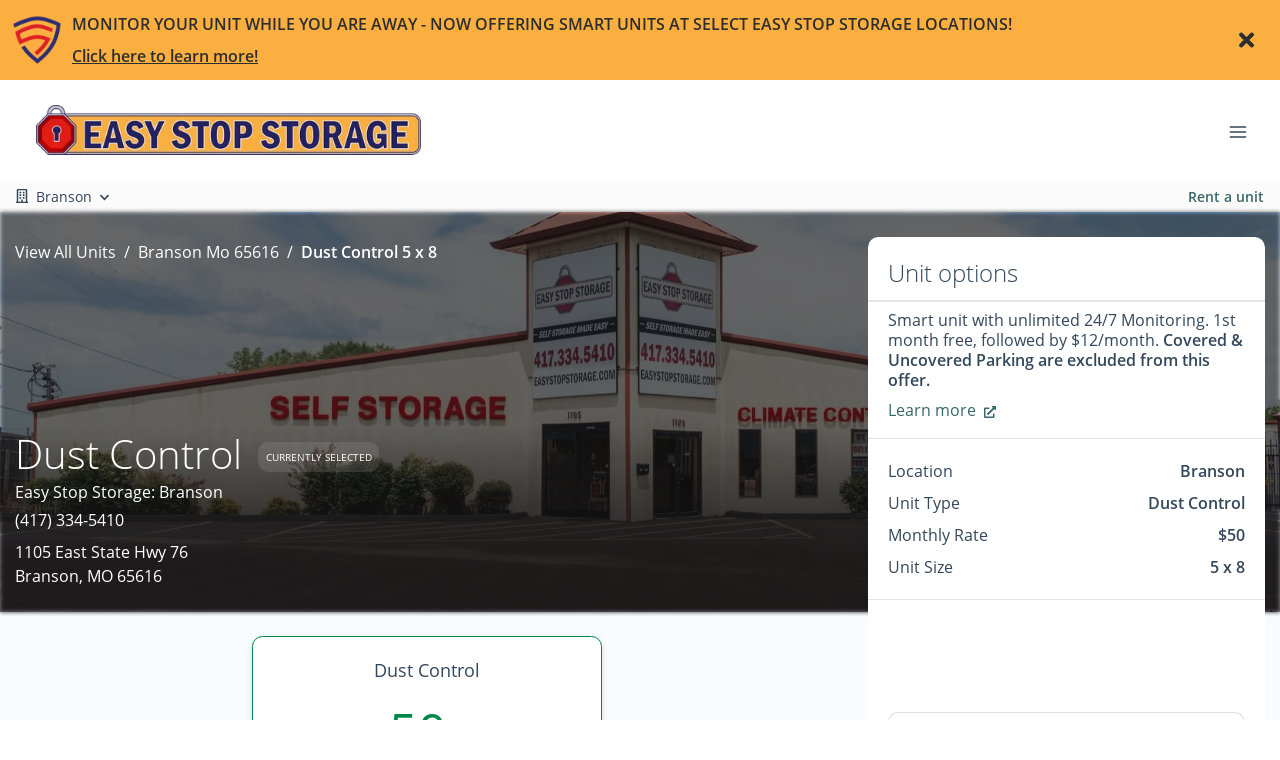

--- FILE ---
content_type: application/javascript; charset=UTF-8
request_url: https://www.easystopstorage.com/_nuxt/60d8fd3.js
body_size: 9002
content:
/*! For license information please see LICENSES */
(window.webpackJsonp=window.webpackJsonp||[]).push([[4],{1840:function(t,e,n){"use strict";Object.defineProperty(e,"__esModule",{value:!0}),e.install=e.videoPlayer=e.videojs=void 0;var r=c(n(2279)),o=c(n(2294));function c(t){return t&&t.__esModule?t:{default:t}}var l=["loadeddata","canplay","canplaythrough","play","pause","waiting","playing","ended","error"],f=function(t){t.events=t.events||[],t.options=t.options||{};var e=function(t,e,n){var r=null;return e.arg?r=e.arg:n.data.attrs&&(n.data.attrs.instanceName||n.data.attrs["instance-name"])?r=n.data.attrs.instanceName||n.data.attrs["instance-name"]:t.id&&(r=t.id),r||"player"},n=function(t){if(!t.children.length){var video=document.createElement("video");video.className="video-js",t.appendChild(video)}},c=function(n,c,f){var h=f.context,d=f.data.attrs||{},v=c.value||{},m=e(n,c,f),w=d.customEventName||"statechanged",y=h[m],T=d.events||[],E=d.playsinline||!1;if(E&&(n.children[0].setAttribute("playsinline",E),n.children[0].setAttribute("webkit-playsinline",E),n.children[0].setAttribute("x5-playsinline",E),n.children[0].setAttribute("x5-video-player-type","h5"),n.children[0].setAttribute("x5-video-player-fullscreen",!1)),d.crossOrigin&&(n.children[0].crossOrigin=d.crossOrigin,n.children[0].setAttribute("crossOrigin",d.crossOrigin)),!y){var x=(0,o.default)({},{controls:!0,controlBar:{remainingTimeDisplay:!1,playToggle:{},progressControl:{},fullscreenToggle:{},volumeMenuButton:{inline:!1,vertical:!0}},techOrder:["html5"],plugins:{}},t.options,v);x.plugins&&delete x.plugins.__ob__;var O=function(t,e,data){var n=t.data&&t.data.on||t.componentOptions&&t.componentOptions.listeners;n&&n[e]&&n[e].fns(data)},A=function(t,e){t&&O(f,t,y),e&&O(f,w,function(t,e,n){return e in t?Object.defineProperty(t,e,{value:n,enumerable:!0,configurable:!0,writable:!0}):t[e]=n,t}({},t,e))};y=h[m]=(0,r.default)(n.children[0],x,(function(){for(var e=this,n=l.concat(T).concat(t.events),r={},i=0;i<n.length;i++)"string"==typeof n[i]&&void 0===r[n[i]]&&function(t){r[t]=null,e.on(t,(function(){A(t,!0)}))}(n[i]);this.on("timeupdate",(function(){A("timeupdate",this.currentTime())})),A("ready")}))}},f=function(t,r,o){var c=o.context,l=e(t,r,o),f=c[l];f&&f.dispose&&("Flash"!==f.techName_&&f.pause&&f.pause(),f.dispose(),n(t),c[l]=null,delete c[l])};return{inserted:c,bind:function(t,e,r){n(t)},update:function(t,e,n){var r=e.value||{};f(t,e,n),r&&r.sources&&r.sources.length&&c(t,e,n)},unbind:f}},h=f({}),d=function(t){var e=arguments.length>1&&void 0!==arguments[1]?arguments[1]:{options:{},events:[]};t.directive("video-player",f(e))},v={videojs:r.default,videoPlayer:h,install:d};e.default=v,e.videojs=r.default,e.videoPlayer=h,e.install=d},2280:function(t,e,n){(function(e){var n;n="undefined"!=typeof window?window:void 0!==e?e:"undefined"!=typeof self?self:{},t.exports=n}).call(this,n(135))},2281:function(t,e,n){(function(e){var r,o=void 0!==e?e:"undefined"!=typeof window?window:{},c=n(1850);"undefined"!=typeof document?r=document:(r=o["__GLOBAL_DOCUMENT_CACHE@4"])||(r=o["__GLOBAL_DOCUMENT_CACHE@4"]=c),t.exports=r}).call(this,n(135))},2282:function(t,e){function n(s){return s.replace(/\n\r?\s*/g,"")}t.exports=function(t){for(var s="",i=0;i<arguments.length;i++)s+=n(t[i])+(arguments[i+1]||"");return s}},2283:function(t,e){t.exports=function(t,e){var n,r=null;try{n=JSON.parse(t,e)}catch(t){r=t}return[r,n]}},2284:function(t,e,n){"use strict";var r=n(2285),o=n(2286),c=n(2287),l=n(2288);function f(t,e,n){var r=t;return o(e)?(n=e,"string"==typeof t&&(r={uri:t})):r=l(e,{uri:t}),r.callback=n,r}function h(t,e,n){return d(e=f(t,e,n))}function d(t){if(void 0===t.callback)throw new Error("callback argument missing");var e=!1,n=function(n,r,body){e||(e=!0,t.callback(n,r,body))};function r(){var body=void 0;if(body=v.response?v.response:v.responseText||function(t){if("document"===t.responseType)return t.responseXML;var e=t.responseXML&&"parsererror"===t.responseXML.documentElement.nodeName;if(""===t.responseType&&!e)return t.responseXML;return null}(v),x)try{body=JSON.parse(body)}catch(t){}return body}function o(t){return clearTimeout(m),t instanceof Error||(t=new Error(""+(t||"Unknown XMLHttpRequest Error"))),t.statusCode=0,n(t,O)}function l(){if(!d){var e;clearTimeout(m),e=t.useXDR&&void 0===v.status?200:1223===v.status?204:v.status;var o=O,l=null;return 0!==e?(o={body:r(),statusCode:e,method:y,headers:{},url:w,rawRequest:v},v.getAllResponseHeaders&&(o.headers=c(v.getAllResponseHeaders()))):l=new Error("Internal XMLHttpRequest Error"),n(l,o,o.body)}}var f,d,v=t.xhr||null;v||(v=t.cors||t.useXDR?new h.XDomainRequest:new h.XMLHttpRequest);var m,w=v.url=t.uri||t.url,y=v.method=t.method||"GET",body=t.body||t.data,T=v.headers=t.headers||{},E=!!t.sync,x=!1,O={body:void 0,headers:{},statusCode:0,method:y,url:w,rawRequest:v};if("json"in t&&!1!==t.json&&(x=!0,T.accept||T.Accept||(T.Accept="application/json"),"GET"!==y&&"HEAD"!==y&&(T["content-type"]||T["Content-Type"]||(T["Content-Type"]="application/json"),body=JSON.stringify(!0===t.json?body:t.json))),v.onreadystatechange=function(){4===v.readyState&&setTimeout(l,0)},v.onload=l,v.onerror=o,v.onprogress=function(){},v.onabort=function(){d=!0},v.ontimeout=o,v.open(y,w,!E,t.username,t.password),E||(v.withCredentials=!!t.withCredentials),!E&&t.timeout>0&&(m=setTimeout((function(){if(!d){d=!0,v.abort("timeout");var t=new Error("XMLHttpRequest timeout");t.code="ETIMEDOUT",o(t)}}),t.timeout)),v.setRequestHeader)for(f in T)T.hasOwnProperty(f)&&v.setRequestHeader(f,T[f]);else if(t.headers&&!function(t){for(var i in t)if(t.hasOwnProperty(i))return!1;return!0}(t.headers))throw new Error("Headers cannot be set on an XDomainRequest object");return"responseType"in t&&(v.responseType=t.responseType),"beforeSend"in t&&"function"==typeof t.beforeSend&&t.beforeSend(v),v.send(body||null),v}t.exports=h,h.XMLHttpRequest=r.XMLHttpRequest||function(){},h.XDomainRequest="withCredentials"in new h.XMLHttpRequest?h.XMLHttpRequest:r.XDomainRequest,function(t,e){for(var i=0;i<t.length;i++)e(t[i])}(["get","put","post","patch","head","delete"],(function(t){h["delete"===t?"del":t]=function(e,n,r){return(n=f(e,n,r)).method=t.toUpperCase(),d(n)}}))},2285:function(t,e,n){(function(e){var n;n="undefined"!=typeof window?window:void 0!==e?e:"undefined"!=typeof self?self:{},t.exports=n}).call(this,n(135))},2286:function(t,e){t.exports=function(t){if(!t)return!1;var e=n.call(t);return"[object Function]"===e||"function"==typeof t&&"[object RegExp]"!==e||"undefined"!=typeof window&&(t===window.setTimeout||t===window.alert||t===window.confirm||t===window.prompt)};var n=Object.prototype.toString},2287:function(t,e){var n=function(t){return t.replace(/^\s+|\s+$/g,"")};t.exports=function(t){if(!t)return{};for(var e,r=Object.create(null),o=n(t).split("\n"),i=0;i<o.length;i++){var c=o[i],l=c.indexOf(":"),f=n(c.slice(0,l)).toLowerCase(),h=n(c.slice(l+1));void 0===r[f]?r[f]=h:(e=r[f],"[object Array]"===Object.prototype.toString.call(e)?r[f].push(h):r[f]=[r[f],h])}return r}},2288:function(t,e){t.exports=function(){for(var t={},i=0;i<arguments.length;i++){var source=arguments[i];for(var e in source)n.call(source,e)&&(t[e]=source[e])}return t};var n=Object.prototype.hasOwnProperty},2289:function(t,e,n){var r=n(2290),o=t.exports={WebVTT:n(2291),VTTCue:n(2292),VTTRegion:n(2293)};r.vttjs=o,r.WebVTT=o.WebVTT;var c=o.VTTCue,l=o.VTTRegion,f=r.VTTCue,h=r.VTTRegion;o.shim=function(){r.VTTCue=c,r.VTTRegion=l},o.restore=function(){r.VTTCue=f,r.VTTRegion=h},r.VTTCue||o.shim()},2290:function(t,e,n){(function(e){var n;n="undefined"!=typeof window?window:void 0!==e?e:"undefined"!=typeof self?self:{},t.exports=n}).call(this,n(135))},2291:function(t,e){var n=Object.create||function(){function t(){}return function(e){if(1!==arguments.length)throw new Error("Object.create shim only accepts one parameter.");return t.prototype=e,new t}}();function r(t,e){this.name="ParsingError",this.code=t.code,this.message=e||t.message}function o(input){function t(t,e,s,n){return 3600*(0|t)+60*(0|e)+(0|s)+(0|n)/1e3}var e=input.match(/^(\d+):(\d{2})(:\d{2})?\.(\d{3})/);return e?e[3]?t(e[1],e[2],e[3].replace(":",""),e[4]):e[1]>59?t(e[1],e[2],0,e[4]):t(0,e[1],e[2],e[4]):null}function c(){this.values=n(null)}function l(input,t,e,n){var r=n?input.split(n):[input];for(var i in r)if("string"==typeof r[i]){var o=r[i].split(e);if(2===o.length)t(o[0],o[1])}}function f(input,t,e){var n=input;function f(){var t=o(input);if(null===t)throw new r(r.Errors.BadTimeStamp,"Malformed timestamp: "+n);return input=input.replace(/^[^\sa-zA-Z-]+/,""),t}function h(){input=input.replace(/^\s+/,"")}if(h(),t.startTime=f(),h(),"--\x3e"!==input.substr(0,3))throw new r(r.Errors.BadTimeStamp,"Malformed time stamp (time stamps must be separated by '--\x3e'): "+n);input=input.substr(3),h(),t.endTime=f(),h(),function(input,t){var n=new c;l(input,(function(t,r){switch(t){case"region":for(var i=e.length-1;i>=0;i--)if(e[i].id===r){n.set(t,e[i].region);break}break;case"vertical":n.alt(t,r,["rl","lr"]);break;case"line":var o=r.split(","),c=o[0];n.integer(t,c),n.percent(t,c)&&n.set("snapToLines",!1),n.alt(t,c,["auto"]),2===o.length&&n.alt("lineAlign",o[1],["start","middle","end"]);break;case"position":o=r.split(","),n.percent(t,o[0]),2===o.length&&n.alt("positionAlign",o[1],["start","middle","end"]);break;case"size":n.percent(t,r);break;case"align":n.alt(t,r,["start","middle","end","left","right"])}}),/:/,/\s/),t.region=n.get("region",null),t.vertical=n.get("vertical",""),t.line=n.get("line","auto"),t.lineAlign=n.get("lineAlign","start"),t.snapToLines=n.get("snapToLines",!0),t.size=n.get("size",100),t.align=n.get("align","middle"),t.position=n.get("position",{start:0,left:0,middle:50,end:100,right:100},t.align),t.positionAlign=n.get("positionAlign",{start:"start",left:"start",middle:"middle",end:"end",right:"end"},t.align)}(input,t)}r.prototype=n(Error.prototype),r.prototype.constructor=r,r.Errors={BadSignature:{code:0,message:"Malformed WebVTT signature."},BadTimeStamp:{code:1,message:"Malformed time stamp."}},c.prototype={set:function(t,e){this.get(t)||""===e||(this.values[t]=e)},get:function(t,e,n){return n?this.has(t)?this.values[t]:e[n]:this.has(t)?this.values[t]:e},has:function(t){return t in this.values},alt:function(t,e,a){for(var n=0;n<a.length;++n)if(e===a[n]){this.set(t,e);break}},integer:function(t,e){/^-?\d+$/.test(e)&&this.set(t,parseInt(e,10))},percent:function(t,e){return!!(e.match(/^([\d]{1,3})(\.[\d]*)?%$/)&&(e=parseFloat(e))>=0&&e<=100)&&(this.set(t,e),!0)}};var h={"&amp;":"&","&lt;":"<","&gt;":">","&lrm;":"‎","&rlm;":"‏","&nbsp;":" "},d={c:"span",i:"i",b:"b",u:"u",ruby:"ruby",rt:"rt",v:"span",lang:"span"},v={v:"title",lang:"lang"},m={rt:"ruby"};function w(t,input){function e(){if(!input)return null;var t,e=input.match(/^([^<]*)(<[^>]*>?)?/);return t=e[1]?e[1]:e[2],input=input.substr(t.length),t}function n(t){return h[t]}function r(s){for(;O=s.match(/&(amp|lt|gt|lrm|rlm|nbsp);/);)s=s.replace(O[0],n);return s}function c(t,element){return!m[element.localName]||m[element.localName]===t.localName}function l(e,n){var r=d[e];if(!r)return null;var element=t.document.createElement(r);element.localName=r;var o=v[e];return o&&n&&(element[o]=n.trim()),element}for(var f,w=t.document.createElement("div"),y=w,T=[];null!==(f=e());)if("<"!==f[0])y.appendChild(t.document.createTextNode(r(f)));else{if("/"===f[1]){T.length&&T[T.length-1]===f.substr(2).replace(">","")&&(T.pop(),y=y.parentNode);continue}var E,x=o(f.substr(1,f.length-2));if(x){E=t.document.createProcessingInstruction("timestamp",x),y.appendChild(E);continue}var O=f.match(/^<([^.\s/0-9>]+)(\.[^\s\\>]+)?([^>\\]+)?(\\?)>?$/);if(!O)continue;if(!(E=l(O[1],O[3])))continue;if(!c(y,E))continue;O[2]&&(E.className=O[2].substr(1).replace("."," ")),T.push(O[1]),y.appendChild(E),y=E}return w}var y=[[1470,1470],[1472,1472],[1475,1475],[1478,1478],[1488,1514],[1520,1524],[1544,1544],[1547,1547],[1549,1549],[1563,1563],[1566,1610],[1645,1647],[1649,1749],[1765,1766],[1774,1775],[1786,1805],[1807,1808],[1810,1839],[1869,1957],[1969,1969],[1984,2026],[2036,2037],[2042,2042],[2048,2069],[2074,2074],[2084,2084],[2088,2088],[2096,2110],[2112,2136],[2142,2142],[2208,2208],[2210,2220],[8207,8207],[64285,64285],[64287,64296],[64298,64310],[64312,64316],[64318,64318],[64320,64321],[64323,64324],[64326,64449],[64467,64829],[64848,64911],[64914,64967],[65008,65020],[65136,65140],[65142,65276],[67584,67589],[67592,67592],[67594,67637],[67639,67640],[67644,67644],[67647,67669],[67671,67679],[67840,67867],[67872,67897],[67903,67903],[67968,68023],[68030,68031],[68096,68096],[68112,68115],[68117,68119],[68121,68147],[68160,68167],[68176,68184],[68192,68223],[68352,68405],[68416,68437],[68440,68466],[68472,68479],[68608,68680],[126464,126467],[126469,126495],[126497,126498],[126500,126500],[126503,126503],[126505,126514],[126516,126519],[126521,126521],[126523,126523],[126530,126530],[126535,126535],[126537,126537],[126539,126539],[126541,126543],[126545,126546],[126548,126548],[126551,126551],[126553,126553],[126555,126555],[126557,126557],[126559,126559],[126561,126562],[126564,126564],[126567,126570],[126572,126578],[126580,126583],[126585,126588],[126590,126590],[126592,126601],[126603,126619],[126625,126627],[126629,126633],[126635,126651],[1114109,1114109]];function T(t){for(var i=0;i<y.length;i++){var e=y[i];if(t>=e[0]&&t<=e[1])return!0}return!1}function E(){}function x(t,e,n){var r=/MSIE\s8\.0/.test(navigator.userAgent),o="rgba(255, 255, 255, 1)",c="rgba(0, 0, 0, 0.8)";r&&(o="rgb(255, 255, 255)",c="rgb(0, 0, 0)"),E.call(this),this.cue=e,this.cueDiv=w(t,e.text);var l={color:o,backgroundColor:c,position:"relative",left:0,right:0,top:0,bottom:0,display:"inline"};r||(l.writingMode=""===e.vertical?"horizontal-tb":"lr"===e.vertical?"vertical-lr":"vertical-rl",l.unicodeBidi="plaintext"),this.applyStyles(l,this.cueDiv),this.div=t.document.createElement("div"),l={textAlign:"middle"===e.align?"center":e.align,font:n.font,whiteSpace:"pre-line",position:"absolute"},r||(l.direction=function(t){var e=[],text="";if(!t||!t.childNodes)return"ltr";function n(t,e){for(var i=e.childNodes.length-1;i>=0;i--)t.push(e.childNodes[i])}function r(t){if(!t||!t.length)return null;var e=t.pop(),text=e.textContent||e.innerText;if(text){var o=text.match(/^.*(\n|\r)/);return o?(t.length=0,o[0]):text}return"ruby"===e.tagName?r(t):e.childNodes?(n(t,e),r(t)):void 0}for(n(e,t);text=r(e);)for(var i=0;i<text.length;i++)if(T(text.charCodeAt(i)))return"rtl";return"ltr"}(this.cueDiv),l.writingMode=""===e.vertical?"horizontal-tb":"lr"===e.vertical?"vertical-lr":"vertical-rl".stylesunicodeBidi="plaintext"),this.applyStyles(l),this.div.appendChild(this.cueDiv);var f=0;switch(e.positionAlign){case"start":f=e.position;break;case"middle":f=e.position-e.size/2;break;case"end":f=e.position-e.size}""===e.vertical?this.applyStyles({left:this.formatStyle(f,"%"),width:this.formatStyle(e.size,"%")}):this.applyStyles({top:this.formatStyle(f,"%"),height:this.formatStyle(e.size,"%")}),this.move=function(t){this.applyStyles({top:this.formatStyle(t.top,"px"),bottom:this.formatStyle(t.bottom,"px"),left:this.formatStyle(t.left,"px"),right:this.formatStyle(t.right,"px"),height:this.formatStyle(t.height,"px"),width:this.formatStyle(t.width,"px")})}}function O(t){var e,n,r,o,c=/MSIE\s8\.0/.test(navigator.userAgent);if(t.div){n=t.div.offsetHeight,r=t.div.offsetWidth,o=t.div.offsetTop;var l=(l=t.div.childNodes)&&(l=l[0])&&l.getClientRects&&l.getClientRects();t=t.div.getBoundingClientRect(),e=l?Math.max(l[0]&&l[0].height||0,t.height/l.length):0}this.left=t.left,this.right=t.right,this.top=t.top||o,this.height=t.height||n,this.bottom=t.bottom||o+(t.height||n),this.width=t.width||r,this.lineHeight=void 0!==e?e:t.lineHeight,c&&!this.lineHeight&&(this.lineHeight=13)}function A(t,e,n,r){var o=new O(e),c=e.cue,l=function(t){if("number"==typeof t.line&&(t.snapToLines||t.line>=0&&t.line<=100))return t.line;if(!t.track||!t.track.textTrackList||!t.track.textTrackList.mediaElement)return-1;for(var track=t.track,e=track.textTrackList,n=0,i=0;i<e.length&&e[i]!==track;i++)"showing"===e[i].mode&&n++;return-1*++n}(c),f=[];if(c.snapToLines){var h;switch(c.vertical){case"":f=["+y","-y"],h="height";break;case"rl":f=["+x","-x"],h="width";break;case"lr":f=["-x","+x"],h="width"}var d=o.lineHeight,v=d*Math.round(l),m=n[h]+d,w=f[0];Math.abs(v)>m&&(v=v<0?-1:1,v*=Math.ceil(m/d)*d),l<0&&(v+=""===c.vertical?n.height:n.width,f=f.reverse()),o.move(w,v)}else{var y=o.lineHeight/n.height*100;switch(c.lineAlign){case"middle":l-=y/2;break;case"end":l-=y}switch(c.vertical){case"":e.applyStyles({top:e.formatStyle(l,"%")});break;case"rl":e.applyStyles({left:e.formatStyle(l,"%")});break;case"lr":e.applyStyles({right:e.formatStyle(l,"%")})}f=["+y","-x","+x","-y"],o=new O(e)}var T=function(b,t){for(var e,o=new O(b),c=1,i=0;i<t.length;i++){for(;b.overlapsOppositeAxis(n,t[i])||b.within(n)&&b.overlapsAny(r);)b.move(t[i]);if(b.within(n))return b;var p=b.intersectPercentage(n);c>p&&(e=new O(b),c=p),b=new O(o)}return e||o}(o,f);e.move(T.toCSSCompatValues(n))}function C(){}E.prototype.applyStyles=function(t,div){for(var e in div=div||this.div,t)t.hasOwnProperty(e)&&(div.style[e]=t[e])},E.prototype.formatStyle=function(t,e){return 0===t?0:t+e},x.prototype=n(E.prototype),x.prototype.constructor=x,O.prototype.move=function(t,e){switch(e=void 0!==e?e:this.lineHeight,t){case"+x":this.left+=e,this.right+=e;break;case"-x":this.left-=e,this.right-=e;break;case"+y":this.top+=e,this.bottom+=e;break;case"-y":this.top-=e,this.bottom-=e}},O.prototype.overlaps=function(t){return this.left<t.right&&this.right>t.left&&this.top<t.bottom&&this.bottom>t.top},O.prototype.overlapsAny=function(t){for(var i=0;i<t.length;i++)if(this.overlaps(t[i]))return!0;return!1},O.prototype.within=function(t){return this.top>=t.top&&this.bottom<=t.bottom&&this.left>=t.left&&this.right<=t.right},O.prototype.overlapsOppositeAxis=function(t,e){switch(e){case"+x":return this.left<t.left;case"-x":return this.right>t.right;case"+y":return this.top<t.top;case"-y":return this.bottom>t.bottom}},O.prototype.intersectPercentage=function(t){return Math.max(0,Math.min(this.right,t.right)-Math.max(this.left,t.left))*Math.max(0,Math.min(this.bottom,t.bottom)-Math.max(this.top,t.top))/(this.height*this.width)},O.prototype.toCSSCompatValues=function(t){return{top:this.top-t.top,bottom:t.bottom-this.bottom,left:this.left-t.left,right:t.right-this.right,height:this.height,width:this.width}},O.getSimpleBoxPosition=function(t){var e=t.div?t.div.offsetHeight:t.tagName?t.offsetHeight:0,n=t.div?t.div.offsetWidth:t.tagName?t.offsetWidth:0,r=t.div?t.div.offsetTop:t.tagName?t.offsetTop:0;return{left:(t=t.div?t.div.getBoundingClientRect():t.tagName?t.getBoundingClientRect():t).left,right:t.right,top:t.top||r,height:t.height||e,bottom:t.bottom||r+(t.height||e),width:t.width||n}},C.StringDecoder=function(){return{decode:function(data){if(!data)return"";if("string"!=typeof data)throw new Error("Error - expected string data.");return decodeURIComponent(encodeURIComponent(data))}}},C.convertCueToDOMTree=function(t,e){return t&&e?w(t,e):null};C.processCues=function(t,e,n){if(!t||!e||!n)return null;for(;n.firstChild;)n.removeChild(n.firstChild);var r=t.document.createElement("div");if(r.style.position="absolute",r.style.left="0",r.style.right="0",r.style.top="0",r.style.bottom="0",r.style.margin="1.5%",n.appendChild(r),function(t){for(var i=0;i<t.length;i++)if(t[i].hasBeenReset||!t[i].displayState)return!0;return!1}(e)){var o=[],c=O.getSimpleBoxPosition(r),l={font:Math.round(.05*c.height*100)/100+"px sans-serif"};!function(){for(var n,f,i=0;i<e.length;i++)f=e[i],n=new x(t,f,l),r.appendChild(n.div),A(0,n,c,o),f.displayState=n.div,o.push(O.getSimpleBoxPosition(n))}()}else for(var i=0;i<e.length;i++)r.appendChild(e[i].displayState)},C.Parser=function(t,e,n){n||(n=e,e={}),e||(e={}),this.window=t,this.vttjs=e,this.state="INITIAL",this.buffer="",this.decoder=n||new TextDecoder("utf8"),this.regionList=[]},C.Parser.prototype={reportOrThrowError:function(t){if(!(t instanceof r))throw t;this.onparsingerror&&this.onparsingerror(t)},parse:function(data){var t=this;function e(){for(var e=t.buffer,n=0;n<e.length&&"\r"!==e[n]&&"\n"!==e[n];)++n;var line=e.substr(0,n);return"\r"===e[n]&&++n,"\n"===e[n]&&++n,t.buffer=e.substr(n),line}function n(input){input.match(/X-TIMESTAMP-MAP/)?l(input,(function(e,n){if("X-TIMESTAMP-MAP"===e)!function(input){var e=new c;l(input,(function(t,n){switch(t){case"MPEGT":e.integer(t+"S",n);break;case"LOCA":e.set(t+"L",o(n))}}),/[^\d]:/,/,/),t.ontimestampmap&&t.ontimestampmap({MPEGTS:e.get("MPEGTS"),LOCAL:e.get("LOCAL")})}(n)}),/=/):l(input,(function(e,n){if("Region"===e)!function(input){var e=new c;if(l(input,(function(t,n){switch(t){case"id":e.set(t,n);break;case"width":e.percent(t,n);break;case"lines":e.integer(t,n);break;case"regionanchor":case"viewportanchor":var r=n.split(",");if(2!==r.length)break;var o=new c;if(o.percent("x",r[0]),o.percent("y",r[1]),!o.has("x")||!o.has("y"))break;e.set(t+"X",o.get("x")),e.set(t+"Y",o.get("y"));break;case"scroll":e.alt(t,n,["up"])}}),/=/,/\s/),e.has("id")){var n=new(t.vttjs.VTTRegion||t.window.VTTRegion);n.width=e.get("width",100),n.lines=e.get("lines",3),n.regionAnchorX=e.get("regionanchorX",0),n.regionAnchorY=e.get("regionanchorY",100),n.viewportAnchorX=e.get("viewportanchorX",0),n.viewportAnchorY=e.get("viewportanchorY",100),n.scroll=e.get("scroll",""),t.onregion&&t.onregion(n),t.regionList.push({id:e.get("id"),region:n})}}(n)}),/:/)}data&&(t.buffer+=t.decoder.decode(data,{stream:!0}));try{var line;if("INITIAL"===t.state){if(!/\r\n|\n/.test(t.buffer))return this;var h=(line=e()).match(/^WEBVTT([ \t].*)?$/);if(!h||!h[0])throw new r(r.Errors.BadSignature);t.state="HEADER"}for(var d=!1;t.buffer;){if(!/\r\n|\n/.test(t.buffer))return this;switch(d?d=!1:line=e(),t.state){case"HEADER":/:/.test(line)?n(line):line||(t.state="ID");continue;case"NOTE":line||(t.state="ID");continue;case"ID":if(/^NOTE($|[ \t])/.test(line)){t.state="NOTE";break}if(!line)continue;if(t.cue=new(t.vttjs.VTTCue||t.window.VTTCue)(0,0,""),t.state="CUE",-1===line.indexOf("--\x3e")){t.cue.id=line;continue}case"CUE":try{f(line,t.cue,t.regionList)}catch(e){t.reportOrThrowError(e),t.cue=null,t.state="BADCUE";continue}t.state="CUETEXT";continue;case"CUETEXT":var v=-1!==line.indexOf("--\x3e");if(!line||v&&(d=!0)){t.oncue&&t.oncue(t.cue),t.cue=null,t.state="ID";continue}t.cue.text&&(t.cue.text+="\n"),t.cue.text+=line;continue;case"BADCUE":line||(t.state="ID");continue}}}catch(e){t.reportOrThrowError(e),"CUETEXT"===t.state&&t.cue&&t.oncue&&t.oncue(t.cue),t.cue=null,t.state="INITIAL"===t.state?"BADWEBVTT":"BADCUE"}return this},flush:function(){var t=this;try{if(t.buffer+=t.decoder.decode(),(t.cue||"HEADER"===t.state)&&(t.buffer+="\n\n",t.parse()),"INITIAL"===t.state)throw new r(r.Errors.BadSignature)}catch(e){t.reportOrThrowError(e)}return t.onflush&&t.onflush(),this}},t.exports=C},2292:function(t,e){var n={"":!0,lr:!0,rl:!0},r={start:!0,middle:!0,end:!0,left:!0,right:!0};function o(t){return"string"==typeof t&&(!!r[t.toLowerCase()]&&t.toLowerCase())}function c(t){for(var i=1;i<arguments.length;i++){var e=arguments[i];for(var p in e)t[p]=e[p]}return t}function l(t,e,text){var r=this,l=/MSIE\s8\.0/.test(navigator.userAgent),f={};l?r=document.createElement("custom"):f.enumerable=!0,r.hasBeenReset=!1;var h="",d=!1,v=t,m=e,w=text,y=null,T="",E=!0,x="auto",O="start",A=50,C="middle",S=50,j="middle";if(Object.defineProperty(r,"id",c({},f,{get:function(){return h},set:function(t){h=""+t}})),Object.defineProperty(r,"pauseOnExit",c({},f,{get:function(){return d},set:function(t){d=!!t}})),Object.defineProperty(r,"startTime",c({},f,{get:function(){return v},set:function(t){if("number"!=typeof t)throw new TypeError("Start time must be set to a number.");v=t,this.hasBeenReset=!0}})),Object.defineProperty(r,"endTime",c({},f,{get:function(){return m},set:function(t){if("number"!=typeof t)throw new TypeError("End time must be set to a number.");m=t,this.hasBeenReset=!0}})),Object.defineProperty(r,"text",c({},f,{get:function(){return w},set:function(t){w=""+t,this.hasBeenReset=!0}})),Object.defineProperty(r,"region",c({},f,{get:function(){return y},set:function(t){y=t,this.hasBeenReset=!0}})),Object.defineProperty(r,"vertical",c({},f,{get:function(){return T},set:function(t){var e=function(t){return"string"==typeof t&&!!n[t.toLowerCase()]&&t.toLowerCase()}(t);if(!1===e)throw new SyntaxError("An invalid or illegal string was specified.");T=e,this.hasBeenReset=!0}})),Object.defineProperty(r,"snapToLines",c({},f,{get:function(){return E},set:function(t){E=!!t,this.hasBeenReset=!0}})),Object.defineProperty(r,"line",c({},f,{get:function(){return x},set:function(t){if("number"!=typeof t&&"auto"!==t)throw new SyntaxError("An invalid number or illegal string was specified.");x=t,this.hasBeenReset=!0}})),Object.defineProperty(r,"lineAlign",c({},f,{get:function(){return O},set:function(t){var e=o(t);if(!e)throw new SyntaxError("An invalid or illegal string was specified.");O=e,this.hasBeenReset=!0}})),Object.defineProperty(r,"position",c({},f,{get:function(){return A},set:function(t){if(t<0||t>100)throw new Error("Position must be between 0 and 100.");A=t,this.hasBeenReset=!0}})),Object.defineProperty(r,"positionAlign",c({},f,{get:function(){return C},set:function(t){var e=o(t);if(!e)throw new SyntaxError("An invalid or illegal string was specified.");C=e,this.hasBeenReset=!0}})),Object.defineProperty(r,"size",c({},f,{get:function(){return S},set:function(t){if(t<0||t>100)throw new Error("Size must be between 0 and 100.");S=t,this.hasBeenReset=!0}})),Object.defineProperty(r,"align",c({},f,{get:function(){return j},set:function(t){var e=o(t);if(!e)throw new SyntaxError("An invalid or illegal string was specified.");j=e,this.hasBeenReset=!0}})),r.displayState=void 0,l)return r}l.prototype.getCueAsHTML=function(){return WebVTT.convertCueToDOMTree(window,this.text)},t.exports=l},2293:function(t,e){var n={"":!0,up:!0};function r(t){return"number"==typeof t&&t>=0&&t<=100}t.exports=function(){var t=100,e=3,o=0,c=100,l=0,f=100,h="";Object.defineProperties(this,{width:{enumerable:!0,get:function(){return t},set:function(e){if(!r(e))throw new Error("Width must be between 0 and 100.");t=e}},lines:{enumerable:!0,get:function(){return e},set:function(t){if("number"!=typeof t)throw new TypeError("Lines must be set to a number.");e=t}},regionAnchorY:{enumerable:!0,get:function(){return c},set:function(t){if(!r(t))throw new Error("RegionAnchorX must be between 0 and 100.");c=t}},regionAnchorX:{enumerable:!0,get:function(){return o},set:function(t){if(!r(t))throw new Error("RegionAnchorY must be between 0 and 100.");o=t}},viewportAnchorY:{enumerable:!0,get:function(){return f},set:function(t){if(!r(t))throw new Error("ViewportAnchorY must be between 0 and 100.");f=t}},viewportAnchorX:{enumerable:!0,get:function(){return l},set:function(t){if(!r(t))throw new Error("ViewportAnchorX must be between 0 and 100.");l=t}},scroll:{enumerable:!0,get:function(){return h},set:function(t){var e=function(t){return"string"==typeof t&&!!n[t.toLowerCase()]&&t.toLowerCase()}(t);if(!1===e)throw new SyntaxError("An invalid or illegal string was specified.");h=e}}})}},2294:function(t,e,n){"use strict";var r=Object.getOwnPropertySymbols,o=Object.prototype.hasOwnProperty,c=Object.prototype.propertyIsEnumerable;t.exports=function(){try{if(!Object.assign)return!1;var t=new String("abc");if(t[5]="de","5"===Object.getOwnPropertyNames(t)[0])return!1;for(var e={},i=0;i<10;i++)e["_"+String.fromCharCode(i)]=i;if("0123456789"!==Object.getOwnPropertyNames(e).map((function(t){return e[t]})).join(""))return!1;var n={};return"abcdefghijklmnopqrst".split("").forEach((function(t){n[t]=t})),"abcdefghijklmnopqrst"===Object.keys(Object.assign({},n)).join("")}catch(t){return!1}}()?Object.assign:function(t,source){for(var e,n,l=function(t){if(null==t)throw new TypeError("Object.assign cannot be called with null or undefined");return Object(t)}(t),s=1;s<arguments.length;s++){for(var f in e=Object(arguments[s]))o.call(e,f)&&(l[f]=e[f]);if(r){n=r(e);for(var i=0;i<n.length;i++)c.call(e,n[i])&&(l[n[i]]=e[n[i]])}}return l}}}]);

--- FILE ---
content_type: application/javascript; charset=UTF-8
request_url: https://www.easystopstorage.com/_nuxt/da5f6a4.js
body_size: 17912
content:
(window.webpackJsonp=window.webpackJsonp||[]).push([[255],{1061:function(e,t,n){"use strict";n(593)},1062:function(e,t,n){var r=n(58)((function(i){return i[1]}));r.push([e.i,".nuxt-progress{background-color:#ff7352;height:3px;left:0;opacity:1;position:fixed;right:0;top:0;-webkit-transition:width .1s,opacity .4s;transition:width .1s,opacity .4s;width:0;z-index:999999}.nuxt-progress.nuxt-progress-notransition{-webkit-transition:none;transition:none}.nuxt-progress-failed{background-color:red}",""]),r.locals={},e.exports=r},12:function(e,t,n){"use strict";n.d(t,"d",(function(){return x})),n.d(t,"l",(function(){return w})),n.d(t,"n",(function(){return _})),n.d(t,"m",(function(){return O})),n.d(t,"f",(function(){return j})),n.d(t,"b",(function(){return $})),n.d(t,"s",(function(){return k})),n.d(t,"h",(function(){return P})),n.d(t,"i",(function(){return C})),n.d(t,"e",(function(){return R})),n.d(t,"r",(function(){return S})),n.d(t,"k",(function(){return E})),n.d(t,"t",(function(){return A})),n.d(t,"o",(function(){return N})),n.d(t,"q",(function(){return I})),n.d(t,"g",(function(){return L})),n.d(t,"c",(function(){return U})),n.d(t,"j",(function(){return M})),n.d(t,"p",(function(){return F})),n.d(t,"a",(function(){return V})),n.d(t,"u",(function(){return Q}));var r=n(11),o=n(93),c=n(170),l=n(119),f=(n(44),n(153),n(13),n(16),n(29),n(97),n(28),n(85),n(71),n(15),n(9),n(55),n(506),n(314),n(335),n(20),n(94),n(10),n(220),n(31),n(68),n(30),n(22),n(490),n(76),n(501),n(491),n(23),n(0)),h=n(113);function d(e,t){var n=Object.keys(e);if(Object.getOwnPropertySymbols){var r=Object.getOwnPropertySymbols(e);t&&(r=r.filter((function(t){return Object.getOwnPropertyDescriptor(e,t).enumerable}))),n.push.apply(n,r)}return n}function m(e){for(var t=1;t<arguments.length;t++){var n=null!=arguments[t]?arguments[t]:{};t%2?d(Object(n),!0).forEach((function(t){Object(c.a)(e,t,n[t])})):Object.getOwnPropertyDescriptors?Object.defineProperties(e,Object.getOwnPropertyDescriptors(n)):d(Object(n)).forEach((function(t){Object.defineProperty(e,t,Object.getOwnPropertyDescriptor(n,t))}))}return e}function v(e,t){var n="undefined"!=typeof Symbol&&e[Symbol.iterator]||e["@@iterator"];if(!n){if(Array.isArray(e)||(n=function(e,a){if(e){if("string"==typeof e)return y(e,a);var t={}.toString.call(e).slice(8,-1);return"Object"===t&&e.constructor&&(t=e.constructor.name),"Map"===t||"Set"===t?Array.from(e):"Arguments"===t||/^(?:Ui|I)nt(?:8|16|32)(?:Clamped)?Array$/.test(t)?y(e,a):void 0}}(e))||t&&e&&"number"==typeof e.length){n&&(e=n);var r=0,o=function(){};return{s:o,n:function(){return r>=e.length?{done:!0}:{done:!1,value:e[r++]}},e:function(e){throw e},f:o}}throw new TypeError("Invalid attempt to iterate non-iterable instance.\nIn order to be iterable, non-array objects must have a [Symbol.iterator]() method.")}var c,a=!0,u=!1;return{s:function(){n=n.call(e)},n:function(){var e=n.next();return a=e.done,e},e:function(e){u=!0,c=e},f:function(){try{a||null==n.return||n.return()}finally{if(u)throw c}}}}function y(e,a){(null==a||a>e.length)&&(a=e.length);for(var t=0,n=Array(a);t<a;t++)n[t]=e[t];return n}function x(e){var t=arguments.length>1&&void 0!==arguments[1]?arguments[1]:"";return function(){var n=arguments.length>0&&void 0!==arguments[0]?arguments[0]:t;return void 0===e[n]&&(e[n]=0),e[n]++}}function w(e){f.default.config.errorHandler&&f.default.config.errorHandler(e)}function _(e){return e.then((function(e){return e.default||e}))}function O(e){return e.$options&&"function"==typeof e.$options.fetch&&!e.$options.fetch.length}function j(e){var t,n=arguments.length>1&&void 0!==arguments[1]?arguments[1]:[],r=v(e.$children||[]);try{for(r.s();!(t=r.n()).done;){var o=t.value;o.$fetch&&n.push(o),o.$children&&j(o,n)}}catch(e){r.e(e)}finally{r.f()}return n}function $(e,t){if(t||!e.options.__hasNuxtData){var n=e.options._originDataFn||e.options.data||function(){return{}};e.options._originDataFn=n,e.options.data=function(){var data=n.call(this,this);return this.$ssrContext&&(t=this.$ssrContext.asyncData[e.cid]),m(m({},data),t)},e.options.__hasNuxtData=!0,e._Ctor&&e._Ctor.options&&(e._Ctor.options.data=e.options.data)}}function k(e){return e.options&&e._Ctor===e||(e.options?(e._Ctor=e,e.extendOptions=e.options):(e=f.default.extend(e))._Ctor=e,!e.options.name&&e.options.__file&&(e.options.name=e.options.__file)),e}function P(e){var t=arguments.length>1&&void 0!==arguments[1]&&arguments[1],n=arguments.length>2&&void 0!==arguments[2]?arguments[2]:"components";return Array.prototype.concat.apply([],e.matched.map((function(e,r){return Object.keys(e[n]).map((function(o){return t&&t.push(r),e[n][o]}))})))}function C(e){return P(e,arguments.length>1&&void 0!==arguments[1]&&arguments[1],"instances")}function R(e,t){return Array.prototype.concat.apply([],e.matched.map((function(e,n){return Object.keys(e.components).reduce((function(r,o){return e.components[o]?r.push(t(e.components[o],e.instances[o],e,o,n)):delete e.components[o],r}),[])})))}function S(e,t){return Promise.all(R(e,function(){var e=Object(o.a)(regeneratorRuntime.mark((function e(n,r,o,c){var l,f;return regeneratorRuntime.wrap((function(e){for(;;)switch(e.prev=e.next){case 0:if("function"!=typeof n||n.options){e.next=11;break}return e.prev=1,e.next=4,n();case 4:n=e.sent,e.next=11;break;case 7:if(e.prev=7,e.t0=e.catch(1),e.t0&&"ChunkLoadError"===e.t0.name&&"undefined"!=typeof window&&window.sessionStorage){l=Date.now();try{(!(f=parseInt(window.sessionStorage.getItem("nuxt-reload")))||f+6e4<l)&&(window.sessionStorage.setItem("nuxt-reload",l),window.location.reload(!0))}catch(e){}}throw e.t0;case 11:return o.components[c]=n=k(n),e.abrupt("return","function"==typeof t?t(n,r,o,c):n);case 13:case"end":return e.stop()}}),e,null,[[1,7]])})));return function(t,n,r,o){return e.apply(this,arguments)}}()))}function E(e){return T.apply(this,arguments)}function T(){return(T=Object(o.a)(regeneratorRuntime.mark((function e(t){return regeneratorRuntime.wrap((function(e){for(;;)switch(e.prev=e.next){case 0:if(t){e.next=2;break}return e.abrupt("return");case 2:return e.next=4,S(t);case 4:return e.abrupt("return",m(m({},t),{},{meta:P(t).map((function(e,n){return m(m({},e.options.meta),(t.matched[n]||{}).meta)}))}));case 5:case"end":return e.stop()}}),e)})))).apply(this,arguments)}function A(e,t){return D.apply(this,arguments)}function D(){return(D=Object(o.a)(regeneratorRuntime.mark((function e(t,n){var o,c,f,d;return regeneratorRuntime.wrap((function(e){for(;;)switch(e.prev=e.next){case 0:return t.context||(t.context={isStatic:!0,isDev:!1,isHMR:!1,app:t,store:t.store,payload:n.payload,error:n.error,base:t.router.options.base,env:{accountID:"54121350-4b24-11ed-b0d9-3dd62c1b10c5",websiteID:"a7a71d7b-6b14-4aa6-a57c-ae5f4d87c1e7",GMAPS_API_KEY:"AIzaSyAmO8kk4sCe4wE_XuODtj9yfS3Z1J1dzwo",NUXT_PORT:4e3,NUXT_HOST:"localhost",isPreview:!1,ssrBuild:"no",websiteUrl:"https://www.easystopstorage.com",websiteBase:"easystopstorage.com",devStatic:"yes",api_version:"v1",aws_websocket_url:"",filestack_key:"AooohiVDTrSShaoRg5Pvvz",codeVersion:"3.4.0",aws_cognito_identity_pool_id:"",api_url:"https://api.storagepug.com",stage:"production",launch_darkly_accounts_key:"61787503318a322532d58ebe"}},n.ssrContext&&(t.context.ssrContext=n.ssrContext),t.context.redirect=function(e,path,n){if(e){t.context._redirected=!0;var o=Object(r.a)(path);if("number"==typeof e||"undefined"!==o&&"object"!==o||(n=path||{},path=e,o=Object(r.a)(path),e=302),"object"===o&&(path=t.router.resolve(path).route.fullPath),!/(^[.]{1,2}\/)|(^\/(?!\/))/.test(path))throw path=Object(h.f)(path,n),window.location.assign(path),new Error("ERR_REDIRECT");t.context.next({path:path,query:n,status:e})}},t.context.nuxtState=window.__NUXT__),e.next=3,Promise.all([E(n.route),E(n.from)]);case 3:o=e.sent,c=Object(l.a)(o,2),f=c[0],d=c[1],n.route&&(t.context.route=f),n.from&&(t.context.from=d),n.error&&(t.context.error=n.error),t.context.next=n.next,t.context._redirected=!1,t.context._errored=!1,t.context.isHMR=!1,t.context.params=t.context.route.params||{},t.context.query=t.context.route.query||{};case 16:case"end":return e.stop()}}),e)})))).apply(this,arguments)}function N(e,t,n){return!e.length||t._redirected||t._errored||n&&n.aborted?Promise.resolve():I(e[0],t).then((function(){return N(e.slice(1),t,n)}))}function I(e,t){var n;return(n=2===e.length?new Promise((function(n){e(t,(function(e,data){e&&t.error(e),n(data=data||{})}))})):e(t))&&n instanceof Promise&&"function"==typeof n.then?n:Promise.resolve(n)}function L(base,e){if("hash"===e)return window.location.hash.replace(/^#\//,"");base=decodeURI(base).slice(0,-1);var path=decodeURI(window.location.pathname);base&&path.startsWith(base)&&(path=path.slice(base.length));var t=(path||"/")+window.location.search+window.location.hash;return Object(h.d)(t)}function U(e,t){return function(e,t){for(var n=new Array(e.length),i=0;i<e.length;i++)"object"===Object(r.a)(e[i])&&(n[i]=new RegExp("^(?:"+e[i].pattern+")$",J(t)));return function(t,r){for(var path="",data=t||{},o=(r||{}).pretty?K:encodeURIComponent,c=0;c<e.length;c++){var l=e[c];if("string"!=typeof l){var f=data[l.name||"pathMatch"],h=void 0;if(null==f){if(l.optional){l.partial&&(path+=l.prefix);continue}throw new TypeError('Expected "'+l.name+'" to be defined')}if(Array.isArray(f)){if(!l.repeat)throw new TypeError('Expected "'+l.name+'" to not repeat, but received `'+JSON.stringify(f)+"`");if(0===f.length){if(l.optional)continue;throw new TypeError('Expected "'+l.name+'" to not be empty')}for(var d=0;d<f.length;d++){if(h=o(f[d]),!n[c].test(h))throw new TypeError('Expected all "'+l.name+'" to match "'+l.pattern+'", but received `'+JSON.stringify(h)+"`");path+=(0===d?l.prefix:l.delimiter)+h}}else{if(h=l.asterisk?X(f):o(f),!n[c].test(h))throw new TypeError('Expected "'+l.name+'" to match "'+l.pattern+'", but received "'+h+'"');path+=l.prefix+h}}else path+=l}return path}}(function(e,t){var n,r=[],o=0,c=0,path="",l=t&&t.delimiter||"/";for(;null!=(n=B.exec(e));){var f=n[0],h=n[1],d=n.index;if(path+=e.slice(c,d),c=d+f.length,h)path+=h[1];else{var m=e[c],v=n[2],y=n[3],x=n[4],w=n[5],_=n[6],O=n[7];path&&(r.push(path),path="");var j=null!=v&&null!=m&&m!==v,$="+"===_||"*"===_,k="?"===_||"*"===_,P=n[2]||l,pattern=x||w;r.push({name:y||o++,prefix:v||"",delimiter:P,optional:k,repeat:$,partial:j,asterisk:Boolean(O),pattern:pattern?H(pattern):O?".*":"[^"+z(P)+"]+?"})}}c<e.length&&(path+=e.substr(c));path&&r.push(path);return r}(e,t),t)}function M(e,t){var n={},r=m(m({},e),t);for(var o in r)String(e[o])!==String(t[o])&&(n[o]=!0);return n}function F(e){var t;if(e.message||"string"==typeof e)t=e.message||e;else try{t=JSON.stringify(e,null,2)}catch(n){t="[".concat(e.constructor.name,"]")}return m(m({},e),{},{message:t,statusCode:e.statusCode||e.status||e.response&&e.response.status||500})}window.onNuxtReadyCbs=[],window.onNuxtReady=function(e){window.onNuxtReadyCbs.push(e)};var B=new RegExp(["(\\\\.)","([\\/.])?(?:(?:\\:(\\w+)(?:\\(((?:\\\\.|[^\\\\()])+)\\))?|\\(((?:\\\\.|[^\\\\()])+)\\))([+*?])?|(\\*))"].join("|"),"g");function K(e,t){var n=t?/[?#]/g:/[/?#]/g;return encodeURI(e).replace(n,(function(e){return"%"+e.charCodeAt(0).toString(16).toUpperCase()}))}function X(e){return K(e,!0)}function z(e){return e.replace(/([.+*?=^!:${}()[\]|/\\])/g,"\\$1")}function H(e){return e.replace(/([=!:$/()])/g,"\\$1")}function J(e){return e&&e.sensitive?"":"i"}function V(e,t,n){e.$options[t]||(e.$options[t]=[]),e.$options[t].includes(n)||e.$options[t].push(n)}var Q=h.c;h.h,h.b},175:function(e,t,n){"use strict";n.d(t,"b",(function(){return Ge})),n.d(t,"a",(function(){return S.a}));n(13),n(97),n(314),n(335),n(94),n(20);var r=n(93),o=n(170),c=(n(44),n(71),n(9),n(10),n(31),n(76),n(0)),l=n(18),f=n(654),h=n(452),d=n.n(h),m=n(259),v=n.n(m),y=(n(22),n(23),n(453)),x=n(113),w=n(12);n(153),n(28),n(30);"scrollRestoration"in window.history&&(window.history.scrollRestoration="manual",window.addEventListener("beforeunload",(function(){window.history.scrollRestoration="auto"})),window.addEventListener("load",(function(){window.history.scrollRestoration="manual"})));function _(e,t){var n=Object.keys(e);if(Object.getOwnPropertySymbols){var r=Object.getOwnPropertySymbols(e);t&&(r=r.filter((function(t){return Object.getOwnPropertyDescriptor(e,t).enumerable}))),n.push.apply(n,r)}return n}function O(e){for(var t=1;t<arguments.length;t++){var n=null!=arguments[t]?arguments[t]:{};t%2?_(Object(n),!0).forEach((function(t){Object(o.a)(e,t,n[t])})):Object.getOwnPropertyDescriptors?Object.defineProperties(e,Object.getOwnPropertyDescriptors(n)):_(Object(n)).forEach((function(t){Object.defineProperty(e,t,Object.getOwnPropertyDescriptor(n,t))}))}return e}var j=function(){};c.default.use(y.a);var $={mode:"history",base:"/",linkActiveClass:"nuxt-link-active",linkExactActiveClass:"nuxt-link-exact-active",scrollBehavior:function(e,t,n){var r=!1,o=function(e){var t=arguments.length>1&&void 0!==arguments[1]&&arguments[1],n=arguments.length>2&&void 0!==arguments[2]?arguments[2]:"components";return Array.prototype.concat.apply([],e.matched.map((function(e,r){return Object.keys(e[n]).map((function(o){return t&&t.push(r),e[n][o]}))})))}(e);(o.length<2&&o.every((function(e){return e.options&&!1!==e.options.scrollToTop}))||o.some((function(e){return e.options&&e.options.scrollToTop}))||e.path.includes("view-unit")&&e.query.top&&"true"==e.query.top)&&(r={x:0,y:0}),n&&(r=n);var c=window.$nuxt;return e.path===t.path&&e.hash!==t.hash&&c.$nextTick((function(){return c.$emit("triggerScroll")})),new Promise((function(t){c.$once("triggerScroll",(function(){if(e.hash){var n=e.hash;void 0!==window.CSS&&void 0!==window.CSS.escape&&(n="#"+window.CSS.escape(n.substr(1)));try{document.querySelector(n)&&(r={selector:n})}catch(e){console.warn("Failed to save scroll position. Please add CSS.escape() polyfill (https://github.com/mathiasbynens/CSS.escape).")}}t(r)}))}))},routes:[{path:"/about",component:function(){return Object(w.n)(Promise.all([n.e(0),n.e(4),n.e(6),n.e(1),n.e(8),n.e(97)]).then(n.bind(null,2721)))},name:"about"},{path:"/auctions",component:function(){return Object(w.n)(Promise.all([n.e(1),n.e(8),n.e(44),n.e(98)]).then(n.bind(null,2722)))},name:"auctions"},{path:"/bentonville-storage-units",component:function(){return Object(w.n)(Promise.all([n.e(2),n.e(0),n.e(3),n.e(1),n.e(99)]).then(n.bind(null,2723)))},name:"bentonville-storage-units"},{path:"/boat-rv-storage",component:function(){return Object(w.n)(Promise.all([n.e(2),n.e(0),n.e(3),n.e(1),n.e(100)]).then(n.bind(null,2724)))},name:"boat-rv-storage"},{path:"/climate-controlled-storage",component:function(){return Object(w.n)(Promise.all([n.e(2),n.e(0),n.e(3),n.e(1),n.e(101)]).then(n.bind(null,2725)))},name:"climate-controlled-storage"},{path:"/contact",component:function(){return Object(w.n)(Promise.all([n.e(1),n.e(8),n.e(31),n.e(40),n.e(102)]).then(n.bind(null,2726)))},name:"contact"},{path:"/cubby-checkout",component:function(){return Object(w.n)(n.e(103).then(n.bind(null,2712)))},name:"cubby-checkout"},{path:"/customer-portal",component:function(){return Object(w.n)(n.e(106).then(n.bind(null,2727)))},name:"customer-portal"},{path:"/faqs",component:function(){return Object(w.n)(Promise.all([n.e(9),n.e(1),n.e(8),n.e(13),n.e(116)]).then(n.bind(null,2728)))},name:"faqs"},{path:"/lubbock-boat-rv-storage",component:function(){return Object(w.n)(Promise.all([n.e(2),n.e(0),n.e(3),n.e(1),n.e(232)]).then(n.bind(null,2729)))},name:"lubbock-boat-rv-storage"},{path:"/lubbock-drive-up-storage",component:function(){return Object(w.n)(Promise.all([n.e(2),n.e(0),n.e(3),n.e(1),n.e(233)]).then(n.bind(null,2730)))},name:"lubbock-drive-up-storage"},{path:"/midland-boat-rv-storage",component:function(){return Object(w.n)(Promise.all([n.e(2),n.e(0),n.e(3),n.e(1),n.e(234)]).then(n.bind(null,2731)))},name:"midland-boat-rv-storage"},{path:"/midland-climate-control",component:function(){return Object(w.n)(Promise.all([n.e(2),n.e(0),n.e(3),n.e(1),n.e(235)]).then(n.bind(null,2732)))},name:"midland-climate-control"},{path:"/moving-to-lubbock-tx",component:function(){return Object(w.n)(Promise.all([n.e(2),n.e(0),n.e(3),n.e(1),n.e(236)]).then(n.bind(null,2733)))},name:"moving-to-lubbock-tx"},{path:"/moving-to-midland-tx",component:function(){return Object(w.n)(Promise.all([n.e(2),n.e(0),n.e(3),n.e(1),n.e(237)]).then(n.bind(null,2734)))},name:"moving-to-midland-tx"},{path:"/moving-to-sapulpa-ok",component:function(){return Object(w.n)(Promise.all([n.e(2),n.e(0),n.e(3),n.e(1),n.e(238)]).then(n.bind(null,2735)))},name:"moving-to-sapulpa-ok"},{path:"/moving-to-tulsa-ok",component:function(){return Object(w.n)(Promise.all([n.e(2),n.e(0),n.e(3),n.e(1),n.e(239)]).then(n.bind(null,2736)))},name:"moving-to-tulsa-ok"},{path:"/privacy-policy",component:function(){return Object(w.n)(n.e(240).then(n.bind(null,2737)))},name:"privacy-policy"},{path:"/reviews",component:function(){return Object(w.n)(Promise.all([n.e(1),n.e(242)]).then(n.bind(null,2738)))},name:"reviews"},{path:"/sapulpa-boat-rv-storage",component:function(){return Object(w.n)(Promise.all([n.e(2),n.e(0),n.e(3),n.e(1),n.e(243)]).then(n.bind(null,2739)))},name:"sapulpa-boat-rv-storage"},{path:"/sapulpa-climate-control",component:function(){return Object(w.n)(Promise.all([n.e(2),n.e(0),n.e(3),n.e(1),n.e(244)]).then(n.bind(null,2740)))},name:"sapulpa-climate-control"},{path:"/size-guide",component:function(){return Object(w.n)(Promise.all([n.e(16),n.e(1),n.e(8),n.e(22),n.e(245)]).then(n.bind(null,2741)))},name:"size-guide"},{path:"/smart-storage",component:function(){return Object(w.n)(Promise.all([n.e(2),n.e(0),n.e(3),n.e(1),n.e(246)]).then(n.bind(null,2742)))},name:"smart-storage"},{path:"/storage-tips",component:function(){return Object(w.n)(Promise.all([n.e(9),n.e(1),n.e(8),n.e(13),n.e(247)]).then(n.bind(null,2743)))},name:"storage-tips"},{path:"/tulsa-boat-rv-storage",component:function(){return Object(w.n)(Promise.all([n.e(2),n.e(0),n.e(3),n.e(1),n.e(248)]).then(n.bind(null,2744)))},name:"tulsa-boat-rv-storage"},{path:"/tulsa-climate-control",component:function(){return Object(w.n)(Promise.all([n.e(2),n.e(0),n.e(3),n.e(1),n.e(249)]).then(n.bind(null,2745)))},name:"tulsa-climate-control"},{path:"/view-locations",component:function(){return Object(w.n)(Promise.all([n.e(1),n.e(66),n.e(250)]).then(n.bind(null,2713)))},name:"view-locations"},{path:"/warehouse-storage",component:function(){return Object(w.n)(Promise.all([n.e(2),n.e(0),n.e(3),n.e(1),n.e(251)]).then(n.bind(null,2746)))},name:"warehouse-storage"},{path:"/customer-portal/claim-account",component:function(){return Object(w.n)(Promise.all([n.e(35),n.e(104)]).then(n.bind(null,2747)))},name:"customer-portal-claim-account"},{path:"/customer-portal/forgot-password",component:function(){return Object(w.n)(Promise.all([n.e(60),n.e(105)]).then(n.bind(null,2714)))},name:"customer-portal-forgot-password"},{path:"/customer-portal/login",component:function(){return Object(w.n)(Promise.all([n.e(24),n.e(58),n.e(107)]).then(n.bind(null,2715)))},name:"customer-portal-login"},{path:"/customer-portal/pay-all",component:function(){return Object(w.n)(Promise.all([n.e(10),n.e(12),n.e(20),n.e(108)]).then(n.bind(null,2748)))},name:"customer-portal-pay-all"},{path:"/customer-portal/tenant-info",component:function(){return Object(w.n)(Promise.all([n.e(47),n.e(25),n.e(62),n.e(109)]).then(n.bind(null,2716)))},name:"customer-portal-tenant-info"},{path:"/customer-portal/update-password",component:function(){return Object(w.n)(Promise.all([n.e(38),n.e(115)]).then(n.bind(null,2717)))},name:"customer-portal-update-password"},{path:"/locations/abilene-tx-79602",component:function(){return Object(w.n)(Promise.all([n.e(2),n.e(0),n.e(3),n.e(1),n.e(130),n.e(131),n.e(133),n.e(132)]).then(n.bind(null,2749)))},name:"locations-abilene-tx-79602"},{path:"/locations/amarillo-tx-79109",component:function(){return Object(w.n)(Promise.all([n.e(2),n.e(0),n.e(3),n.e(1),n.e(134),n.e(135),n.e(137),n.e(136)]).then(n.bind(null,2750)))},name:"locations-amarillo-tx-79109"},{path:"/locations/amarillo-tx-79110",component:function(){return Object(w.n)(Promise.all([n.e(2),n.e(0),n.e(3),n.e(1),n.e(138),n.e(139),n.e(141),n.e(140)]).then(n.bind(null,2751)))},name:"locations-amarillo-tx-79110"},{path:"/locations/branson-mo-65616",component:function(){return Object(w.n)(Promise.all([n.e(2),n.e(0),n.e(3),n.e(4),n.e(6),n.e(142),n.e(143),n.e(147),n.e(144),n.e(145),n.e(146)]).then(n.bind(null,2752)))},name:"locations-branson-mo-65616"},{path:"/locations/bushland-tx-79012",component:function(){return Object(w.n)(Promise.all([n.e(2),n.e(0),n.e(3),n.e(1),n.e(148),n.e(149),n.e(151),n.e(150)]).then(n.bind(null,2753)))},name:"locations-bushland-tx-79012"},{path:"/locations/centerton-ar-72719",component:function(){return Object(w.n)(Promise.all([n.e(2),n.e(0),n.e(3),n.e(4),n.e(6),n.e(152),n.e(153),n.e(157),n.e(154),n.e(155),n.e(156)]).then(n.bind(null,2754)))},name:"locations-centerton-ar-72719"},{path:"/locations/copperas-cove-tx-76522",component:function(){return Object(w.n)(Promise.all([n.e(2),n.e(0),n.e(3),n.e(1),n.e(158),n.e(159),n.e(161),n.e(160)]).then(n.bind(null,2755)))},name:"locations-copperas-cove-tx-76522"},{path:"/locations/floydada-tx-79235",component:function(){return Object(w.n)(Promise.all([n.e(2),n.e(0),n.e(3),n.e(1),n.e(162),n.e(163),n.e(165),n.e(164)]).then(n.bind(null,2756)))},name:"locations-floydada-tx-79235"},{path:"/locations/liberty-hill-tx-78642",component:function(){return Object(w.n)(Promise.all([n.e(2),n.e(0),n.e(3),n.e(1),n.e(166),n.e(167),n.e(169),n.e(168)]).then(n.bind(null,2757)))},name:"locations-liberty-hill-tx-78642"},{path:"/locations/lubbock-tx-79407",component:function(){return Object(w.n)(Promise.all([n.e(2),n.e(0),n.e(3),n.e(1),n.e(170),n.e(171),n.e(173),n.e(172)]).then(n.bind(null,2758)))},name:"locations-lubbock-tx-79407"},{path:"/locations/lubbock-tx-79414",component:function(){return Object(w.n)(Promise.all([n.e(2),n.e(0),n.e(3),n.e(1),n.e(174),n.e(175),n.e(177),n.e(176)]).then(n.bind(null,2759)))},name:"locations-lubbock-tx-79414"},{path:"/locations/lubbock-tx-79424",component:function(){return Object(w.n)(Promise.all([n.e(2),n.e(0),n.e(3),n.e(1),n.e(182),n.e(183),n.e(185),n.e(184)]).then(n.bind(null,2760)))},name:"locations-lubbock-tx-79424"},{path:"/locations/lubbock-tx-79424-50th-st",component:function(){return Object(w.n)(Promise.all([n.e(2),n.e(0),n.e(3),n.e(1),n.e(178),n.e(179),n.e(181),n.e(180)]).then(n.bind(null,2761)))},name:"locations-lubbock-tx-79424-50th-st"},{path:"/locations/midland-tx-79701",component:function(){return Object(w.n)(Promise.all([n.e(2),n.e(0),n.e(3),n.e(4),n.e(6),n.e(186),n.e(187),n.e(191),n.e(188),n.e(189),n.e(190)]).then(n.bind(null,2762)))},name:"locations-midland-tx-79701"},{path:"/locations/midland-tx-79707",component:function(){return Object(w.n)(Promise.all([n.e(2),n.e(0),n.e(3),n.e(4),n.e(6),n.e(192),n.e(193),n.e(197),n.e(194),n.e(195),n.e(196)]).then(n.bind(null,2763)))},name:"locations-midland-tx-79707"},{path:"/locations/odessa-tx-79762",component:function(){return Object(w.n)(Promise.all([n.e(2),n.e(0),n.e(3),n.e(4),n.e(6),n.e(198),n.e(199),n.e(203),n.e(200),n.e(201),n.e(202)]).then(n.bind(null,2764)))},name:"locations-odessa-tx-79762"},{path:"/locations/plainview-tx-79072",component:function(){return Object(w.n)(Promise.all([n.e(2),n.e(0),n.e(3),n.e(1),n.e(204),n.e(205),n.e(207),n.e(206)]).then(n.bind(null,2765)))},name:"locations-plainview-tx-79072"},{path:"/locations/sapulpa-ok-74066",component:function(){return Object(w.n)(Promise.all([n.e(2),n.e(0),n.e(3),n.e(1),n.e(208),n.e(209),n.e(211),n.e(210)]).then(n.bind(null,2766)))},name:"locations-sapulpa-ok-74066"},{path:"/locations/slick-ok-74071",component:function(){return Object(w.n)(Promise.all([n.e(2),n.e(0),n.e(3),n.e(1),n.e(212),n.e(213),n.e(215),n.e(214)]).then(n.bind(null,2767)))},name:"locations-slick-ok-74071"},{path:"/locations/south-hickory-street-sapulpa-ok-74066",component:function(){return Object(w.n)(Promise.all([n.e(2),n.e(0),n.e(3),n.e(1),n.e(216),n.e(217),n.e(219),n.e(218)]).then(n.bind(null,2768)))},name:"locations-south-hickory-street-sapulpa-ok-74066"},{path:"/locations/tulsa-ok-74129",component:function(){return Object(w.n)(Promise.all([n.e(2),n.e(0),n.e(3),n.e(1),n.e(220),n.e(221),n.e(223),n.e(222)]).then(n.bind(null,2769)))},name:"locations-tulsa-ok-74129"},{path:"/locations/tulsa-ok-74136",component:function(){return Object(w.n)(Promise.all([n.e(2),n.e(0),n.e(3),n.e(1),n.e(224),n.e(225),n.e(227),n.e(226)]).then(n.bind(null,2770)))},name:"locations-tulsa-ok-74136"},{path:"/locations/west-teel-road-sapulpa-ok-74066",component:function(){return Object(w.n)(Promise.all([n.e(2),n.e(0),n.e(3),n.e(1),n.e(228),n.e(229),n.e(231),n.e(230)]).then(n.bind(null,2771)))},name:"locations-west-teel-road-sapulpa-ok-74066"},{path:"/",component:function(){return Object(w.n)(Promise.all([n.e(0),n.e(4),n.e(6),n.e(1),n.e(7),n.e(117),n.e(119),n.e(118)]).then(n.bind(null,2772)))},name:"index"},{path:"/customer-portal/unit/:ledger_id",component:function(){return Object(w.n)(Promise.all([n.e(26),n.e(32),n.e(61),n.e(111)]).then(n.bind(null,2718)))},name:"customer-portal-unit-ledger_id"},{path:"/customer-portal/unit/:ledger_id/autopay",component:function(){return Object(w.n)(Promise.all([n.e(10),n.e(12),n.e(20),n.e(110)]).then(n.bind(null,2773)))},name:"customer-portal-unit-ledger_id-autopay"},{path:"/customer-portal/unit/:ledger_id/move-out",component:function(){return Object(w.n)(Promise.all([n.e(59),n.e(112)]).then(n.bind(null,2719)))},name:"customer-portal-unit-ledger_id-move-out"},{path:"/customer-portal/unit/:ledger_id/payment",component:function(){return Object(w.n)(Promise.all([n.e(10),n.e(12),n.e(20),n.e(113)]).then(n.bind(null,2774)))},name:"customer-portal-unit-ledger_id-payment"},{path:"/customer-portal/unit/:ledger_id/prepay",component:function(){return Object(w.n)(Promise.all([n.e(10),n.e(12),n.e(20),n.e(114)]).then(n.bind(null,2775)))},name:"customer-portal-unit-ledger_id-prepay"},{path:"/reviews/:location_slug",component:function(){return Object(w.n)(Promise.all([n.e(1),n.e(8),n.e(17),n.e(46),n.e(241)]).then(n.bind(null,2720)))},name:"reviews-location_slug"},{path:"/locations/:location_slug?/view-unit/:unit_width?/:unit_length",component:function(){return Object(w.n)(Promise.all([n.e(8),n.e(17),n.e(30),n.e(45),n.e(129)]).then(n.bind(null,2776)))},name:"locations-location_slug-view-unit-unit_width-unit_length"},{path:"/locations/:location_slug?/view-unit/:unit_width?/:unit_length?/:unit_type_id",component:function(){return Object(w.n)(Promise.all([n.e(8),n.e(17),n.e(30),n.e(45),n.e(120)]).then(n.bind(null,2777)))},name:"locations-location_slug-view-unit-unit_width-unit_length-unit_type_id"},{path:"/locations/:location_slug?/view-unit/:unit_width?/:unit_length?/:unit_type_id?/rent",component:function(){return Object(w.n)(Promise.all([n.e(16),n.e(18),n.e(10),n.e(12),n.e(122),n.e(123),n.e(121),n.e(124)]).then(n.bind(null,2778)))},name:"locations-location_slug-view-unit-unit_width-unit_length-unit_type_id-rent"},{path:"/locations/:location_slug?/view-unit/:unit_width?/:unit_length?/:unit_type_id?/reserve",component:function(){return Object(w.n)(Promise.all([n.e(16),n.e(18),n.e(10),n.e(12),n.e(126),n.e(127),n.e(125),n.e(128)]).then(n.bind(null,2779)))},name:"locations-location_slug-view-unit-unit_width-unit_length-unit_type_id-reserve"}],fallback:!1};function k(e,t){var base=t._app&&t._app.basePath||$.base,n=new y.a(O(O({},$),{},{base:base})),r=n.push;n.push=function(e){var t=arguments.length>1&&void 0!==arguments[1]?arguments[1]:j,n=arguments.length>2?arguments[2]:void 0;return r.call(this,e,t,n)};var o=n.resolve.bind(n);return n.resolve=function(e,t,n){return"string"==typeof e&&(e=Object(x.d)(e)),o(e,t,n)},n}var P={name:"NuxtChild",functional:!0,props:{nuxtChildKey:{type:String,default:""},keepAlive:Boolean,keepAliveProps:{type:Object,default:void 0}},render:function(e,t){var n=t.parent,data=t.data,r=t.props,o=n.$createElement;data.nuxtChild=!0;for(var c=n,l=n.$nuxt.nuxt.transitions,f=n.$nuxt.nuxt.defaultTransition,h=0;n;)n.$vnode&&n.$vnode.data.nuxtChild&&h++,n=n.$parent;data.nuxtChildDepth=h;var d=l[h]||f,m={};C.forEach((function(e){void 0!==d[e]&&(m[e]=d[e])}));var v={};R.forEach((function(e){"function"==typeof d[e]&&(v[e]=d[e].bind(c))}));var y=v.beforeEnter;if(v.beforeEnter=function(e){if(window.$nuxt.$nextTick((function(){window.$nuxt.$emit("triggerScroll")})),y)return y.call(c,e)},!1===d.css){var x=v.leave;(!x||x.length<2)&&(v.leave=function(e,t){x&&x.call(c,e),c.$nextTick(t)})}var w=o("routerView",data);return r.keepAlive&&(w=o("keep-alive",{props:r.keepAliveProps},[w])),o("transition",{props:m,on:v},[w])}},C=["name","mode","appear","css","type","duration","enterClass","leaveClass","appearClass","enterActiveClass","enterActiveClass","leaveActiveClass","appearActiveClass","enterToClass","leaveToClass","appearToClass"],R=["beforeEnter","enter","afterEnter","enterCancelled","beforeLeave","leave","afterLeave","leaveCancelled","beforeAppear","appear","afterAppear","appearCancelled"],S=n(191),E=n(119),T=(n(68),{name:"Nuxt",components:{NuxtChild:P,NuxtError:S.a},props:{nuxtChildKey:{type:String,default:void 0},keepAlive:Boolean,keepAliveProps:{type:Object,default:void 0},name:{type:String,default:"default"}},errorCaptured:function(e){this.displayingNuxtError&&(this.errorFromNuxtError=e,this.$forceUpdate())},computed:{routerViewKey:function(){if(void 0!==this.nuxtChildKey||this.$route.matched.length>1)return this.nuxtChildKey||Object(w.c)(this.$route.matched[0].path)(this.$route.params);var e=Object(E.a)(this.$route.matched,1)[0];if(!e)return this.$route.path;var t=e.components.default;if(t&&t.options){var n=t.options;if(n.key)return"function"==typeof n.key?n.key(this.$route):n.key}return/\/$/.test(e.path)?this.$route.path:this.$route.path.replace(/\/$/,"")}},beforeCreate:function(){c.default.util.defineReactive(this,"nuxt",this.$root.$options.nuxt)},render:function(e){var t=this;return this.nuxt.err&&this.nuxt.errPageReady?this.errorFromNuxtError?(this.$nextTick((function(){return t.errorFromNuxtError=!1})),e("div",{},[e("h2","An error occurred while showing the error page"),e("p","Unfortunately an error occurred and while showing the error page another error occurred"),e("p","Error details: ".concat(this.errorFromNuxtError.toString())),e("nuxt-link",{props:{to:"/"}},"Go back to home")])):(this.displayingNuxtError=!0,this.$nextTick((function(){return t.displayingNuxtError=!1})),e(S.a,{props:{error:this.nuxt.err}})):e("NuxtChild",{key:this.routerViewKey,props:this.$props})}}),A=(n(16),n(29),n(55),n(15),n(63),{name:"NuxtLoading",data:function(){return{percent:0,show:!1,canSucceed:!0,reversed:!1,skipTimerCount:0,rtl:!1,throttle:30,duration:5e3,continuous:!1}},computed:{left:function(){return!(!this.continuous&&!this.rtl)&&(this.rtl?this.reversed?"0px":"auto":this.reversed?"auto":"0px")}},beforeDestroy:function(){this.clear()},methods:{clear:function(){clearInterval(this._timer),clearTimeout(this._throttle),clearTimeout(this._hide),this._timer=null},start:function(){var e=this;return this.clear(),this.percent=0,this.reversed=!1,this.skipTimerCount=0,this.canSucceed=!0,this.throttle?this._throttle=setTimeout((function(){return e.startTimer()}),this.throttle):this.startTimer(),this},set:function(e){return this.show=!0,this.canSucceed=!0,this.percent=Math.min(100,Math.max(0,Math.floor(e))),this},get:function(){return this.percent},increase:function(e){return this.percent=Math.min(100,Math.floor(this.percent+e)),this},decrease:function(e){return this.percent=Math.max(0,Math.floor(this.percent-e)),this},pause:function(){return clearInterval(this._timer),this},resume:function(){return this.startTimer(),this},finish:function(){return this.percent=this.reversed?0:100,this.hide(),this},hide:function(){var e=this;return this.clear(),this._hide=setTimeout((function(){e.show=!1,e.$nextTick((function(){e.percent=0,e.reversed=!1}))}),500),this},fail:function(e){return this.canSucceed=!1,this},startTimer:function(){var e=this;this.show||(this.show=!0),void 0===this._cut&&(this._cut=1e4/Math.floor(this.duration)),this._timer=setInterval((function(){e.skipTimerCount>0?e.skipTimerCount--:(e.reversed?e.decrease(e._cut):e.increase(e._cut),e.continuous&&(e.percent>=100||e.percent<=0)&&(e.skipTimerCount=1,e.reversed=!e.reversed))}),100)}},render:function(e){var t=e(!1);return this.show&&(t=e("div",{staticClass:"nuxt-progress",class:{"nuxt-progress-notransition":this.skipTimerCount>0,"nuxt-progress-failed":!this.canSucceed},style:{width:this.percent+"%",left:this.left}})),t}}),D=(n(1061),n(19)),N=Object(D.a)(A,undefined,undefined,!1,null,null,null).exports,I=n(843),L=n(844),U=n(845),M=n(846),F=n(847),B=n(848),K=n(849),X=n(850),z=n(851),H=n(852);function J(e,t){var n="undefined"!=typeof Symbol&&e[Symbol.iterator]||e["@@iterator"];if(!n){if(Array.isArray(e)||(n=function(e,a){if(e){if("string"==typeof e)return V(e,a);var t={}.toString.call(e).slice(8,-1);return"Object"===t&&e.constructor&&(t=e.constructor.name),"Map"===t||"Set"===t?Array.from(e):"Arguments"===t||/^(?:Ui|I)nt(?:8|16|32)(?:Clamped)?Array$/.test(t)?V(e,a):void 0}}(e))||t&&e&&"number"==typeof e.length){n&&(e=n);var r=0,o=function(){};return{s:o,n:function(){return r>=e.length?{done:!0}:{done:!1,value:e[r++]}},e:function(e){throw e},f:o}}throw new TypeError("Invalid attempt to iterate non-iterable instance.\nIn order to be iterable, non-array objects must have a [Symbol.iterator]() method.")}var c,a=!0,u=!1;return{s:function(){n=n.call(e)},n:function(){var e=n.next();return a=e.done,e},e:function(e){u=!0,c=e},f:function(){try{a||null==n.return||n.return()}finally{if(u)throw c}}}}function V(e,a){(null==a||a>e.length)&&(a=e.length);for(var t=0,n=Array(a);t<a;t++)n[t]=e[t];return n}var Q={"_basic-error":Object(w.s)(I.a),"_customer-portal-payment":Object(w.s)(L.a),"_customer-portal":Object(w.s)(U.a),_default:Object(w.s)(M.a),"_insights-rental-flow":Object(w.s)(F.a),"_insights-view-unit":Object(w.s)(B.a),"_map-default":Object(w.s)(K.a),_preview:Object(w.s)(X.a),"_rental-flow":Object(w.s)(z.a),"_view-unit":Object(w.s)(H.a)},W={render:function(e,t){var n=e("NuxtLoading",{ref:"loading"}),r=e(this.layout||"nuxt"),o=e("div",{domProps:{id:"__layout"},key:this.layoutName},[r]),c=e("transition",{props:{name:"layout",mode:"out-in"},on:{beforeEnter:function(e){window.$nuxt.$nextTick((function(){window.$nuxt.$emit("triggerScroll")}))}}},[o]);return e("div",{domProps:{id:"__nuxt"}},[n,c])},data:function(){return{isOnline:!0,layout:null,layoutName:"",nbFetching:0}},beforeCreate:function(){c.default.util.defineReactive(this,"nuxt",this.$options.nuxt)},created:function(){this.$root.$options.$nuxt=this,window.$nuxt=this,this.refreshOnlineStatus(),window.addEventListener("online",this.refreshOnlineStatus),window.addEventListener("offline",this.refreshOnlineStatus),this.error=this.nuxt.error,this.context=this.$options.context},mounted:function(){var e=this;return Object(r.a)(regeneratorRuntime.mark((function t(){return regeneratorRuntime.wrap((function(t){for(;;)switch(t.prev=t.next){case 0:if(e.$loading=e.$refs.loading,!e.isPreview){t.next=9;break}if(!e.$store||!e.$store._actions.nuxtServerInit){t.next=6;break}return e.$loading.start(),t.next=6,e.$store.dispatch("nuxtServerInit",e.context);case 6:return t.next=8,e.refresh();case 8:e.$loading.finish();case 9:case"end":return t.stop()}}),t)})))()},watch:{"nuxt.err":"errorChanged"},computed:{isOffline:function(){return!this.isOnline},isFetching:function(){return this.nbFetching>0},isPreview:function(){return Boolean(this.$options.previewData)}},methods:{refreshOnlineStatus:function(){void 0===window.navigator.onLine?this.isOnline=!0:this.isOnline=window.navigator.onLine},refresh:function(){var e=this;return Object(r.a)(regeneratorRuntime.mark((function t(){var n,o;return regeneratorRuntime.wrap((function(t){for(;;)switch(t.prev=t.next){case 0:if((n=Object(w.i)(e.$route)).length){t.next=3;break}return t.abrupt("return");case 3:return e.$loading.start(),o=n.map(function(){var t=Object(r.a)(regeneratorRuntime.mark((function t(n){var p,r,o,component;return regeneratorRuntime.wrap((function(t){for(;;)switch(t.prev=t.next){case 0:return p=[],n.$options.fetch&&n.$options.fetch.length&&p.push(Object(w.q)(n.$options.fetch,e.context)),n.$options.asyncData&&p.push(Object(w.q)(n.$options.asyncData,e.context).then((function(e){for(var t in e)c.default.set(n.$data,t,e[t])}))),t.next=5,Promise.all(p);case 5:p=[],n.$fetch&&p.push(n.$fetch()),r=J(Object(w.f)(n.$vnode.componentInstance));try{for(r.s();!(o=r.n()).done;)component=o.value,p.push(component.$fetch())}catch(e){r.e(e)}finally{r.f()}return t.abrupt("return",Promise.all(p));case 10:case"end":return t.stop()}}),t)})));return function(e){return t.apply(this,arguments)}}()),t.prev=5,t.next=8,Promise.all(o);case 8:t.next=15;break;case 10:t.prev=10,t.t0=t.catch(5),e.$loading.fail(t.t0),Object(w.l)(t.t0),e.error(t.t0);case 15:e.$loading.finish();case 16:case"end":return t.stop()}}),t,null,[[5,10]])})))()},errorChanged:function(){if(this.nuxt.err){this.$loading&&(this.$loading.fail&&this.$loading.fail(this.nuxt.err),this.$loading.finish&&this.$loading.finish());var e=(S.a.options||S.a).layout;"function"==typeof e&&(e=e(this.context)),this.nuxt.errPageReady=!0,this.setLayout(e)}},setLayout:function(e){return e&&Q["_"+e]||(e="default"),this.layoutName=e,this.layout=Q["_"+e],this.layout},loadLayout:function(e){return e&&Q["_"+e]||(e="default"),Promise.resolve(Q["_"+e])},getRouterBase:function(){return Object(x.h)(this.$router.options.base)},getRoutePath:function(){var e=arguments.length>0&&void 0!==arguments[0]?arguments[0]:"/",base=this.getRouterBase();return Object(x.h)(Object(x.g)(Object(x.e)(e).pathname,base))},getStaticAssetsPath:function(){var e=arguments.length>0&&void 0!==arguments[0]?arguments[0]:"/",t=window.__NUXT__.staticAssetsBase;return Object(w.u)(t,this.getRoutePath(e))},fetchStaticManifest:function(){var e=this;return Object(r.a)(regeneratorRuntime.mark((function t(){return regeneratorRuntime.wrap((function(t){for(;;)switch(t.prev=t.next){case 0:return t.abrupt("return",window.__NUXT_IMPORT__("manifest.js",Object(x.d)(Object(w.u)(e.getStaticAssetsPath(),"manifest.js"))));case 1:case"end":return t.stop()}}),t)})))()},setPagePayload:function(e){this._pagePayload=e,this._fetchCounters={}},fetchPayload:function(e,t){var n=this;return Object(r.a)(regeneratorRuntime.mark((function r(){var path,o,c;return regeneratorRuntime.wrap((function(r){for(;;)switch(r.prev=r.next){case 0:return path=Object(x.a)(n.getRoutePath(e)),r.next=3,n.fetchStaticManifest();case 3:if(r.sent.routes.includes(path)){r.next=7;break}throw t||n.setPagePayload(!1),new Error("Route ".concat(path," is not pre-rendered"));case 7:return o=Object(w.u)(n.getStaticAssetsPath(e),"payload.js"),r.prev=8,r.next=11,window.__NUXT_IMPORT__(path,Object(x.d)(o));case 11:return c=r.sent,t||n.setPagePayload(c),r.abrupt("return",c);case 16:throw r.prev=16,r.t0=r.catch(8),t||n.setPagePayload(!1),r.t0;case 20:case"end":return r.stop()}}),r,null,[[8,16]])})))()}},components:{NuxtLoading:N}};c.default.use(l.a);var G=["state","getters","actions","mutations"],Y={};(Y=function(e,t){if((e=e.default||e).commit)throw new Error("[nuxt] ".concat(t," should export a method that returns a Vuex instance."));return"function"!=typeof e&&(e=Object.assign({},e)),ee(e,t)}(n(1193),"store/index.js")).modules=Y.modules||{},te(n(1194),"cache.js"),te(n(386),"clientWebsite.js"),te(n(1195),"components.js"),te(n(1200),"dashboardTools.js"),te(n(1201),"formBuilder.js"),te(n(1202),"geolocation.js"),te(n(1204),"insightsRentalFlow.js"),te(n(1205),"jsonLd.js"),te(n(1210),"rentalFlow.js"),te(n(1211),"searchLadybug.js"),te(n(1212),"unitFilter.js"),te(n(1213),"unitImages.js");var Z=Y instanceof Function?Y:function(){return new l.a.Store(Object.assign({strict:!1},Y))};function ee(e,t){if(e.state&&"function"!=typeof e.state){console.warn("'state' should be a method that returns an object in ".concat(t));var n=Object.assign({},e.state);e=Object.assign({},e,{state:function(){return n}})}return e}function te(e,t){e=e.default||e;var n=t.replace(/\.(js|mjs)$/,"").split("/"),r=n[n.length-1],o="store/".concat(t);if(e="state"===r?function(e,t){if("function"!=typeof e){console.warn("".concat(t," should export a method that returns an object"));var n=Object.assign({},e);return function(){return n}}return ee(e,t)}(e,o):ee(e,o),G.includes(r)){var c=r;re(ne(Y,n,{isProperty:!0}),e,c)}else{"index"===r&&(n.pop(),r=n[n.length-1]);for(var l=ne(Y,n),f=0,h=G;f<h.length;f++){var d=h[f];re(l,e[d],d)}!1===e.namespaced&&delete l.namespaced}}function ne(e,t){var n=(arguments.length>2&&void 0!==arguments[2]?arguments[2]:{}).isProperty,r=void 0!==n&&n;if(!t.length||r&&1===t.length)return e;var o=t.shift();return e.modules[o]=e.modules[o]||{},e.modules[o].namespaced=!0,e.modules[o].modules=e.modules[o].modules||{},ne(e.modules[o],t,{isProperty:r})}function re(e,t,n){t&&("state"===n?e.state=t||e.state:e[n]=Object.assign({},e[n],t))}var oe=n(456),ae=n.n(oe);c.default.use(ae.a);var ie=function(e){var t={useVuex:!0};e.app.wait=new ae.a(t)},ue=n(47),ce=n.n(ue),se=n(675);function le(e,t){var n="undefined"!=typeof Symbol&&e[Symbol.iterator]||e["@@iterator"];if(!n){if(Array.isArray(e)||(n=function(e,a){if(e){if("string"==typeof e)return fe(e,a);var t={}.toString.call(e).slice(8,-1);return"Object"===t&&e.constructor&&(t=e.constructor.name),"Map"===t||"Set"===t?Array.from(e):"Arguments"===t||/^(?:Ui|I)nt(?:8|16|32)(?:Clamped)?Array$/.test(t)?fe(e,a):void 0}}(e))||t&&e&&"number"==typeof e.length){n&&(e=n);var r=0,o=function(){};return{s:o,n:function(){return r>=e.length?{done:!0}:{done:!1,value:e[r++]}},e:function(e){throw e},f:o}}throw new TypeError("Invalid attempt to iterate non-iterable instance.\nIn order to be iterable, non-array objects must have a [Symbol.iterator]() method.")}var c,a=!0,u=!1;return{s:function(){n=n.call(e)},n:function(){var e=n.next();return a=e.done,e},e:function(e){u=!0,c=e},f:function(){try{a||null==n.return||n.return()}finally{if(u)throw c}}}}function fe(e,a){(null==a||a>e.length)&&(a=e.length);for(var t=0,n=Array(a);t<a;t++)n[t]=e[t];return n}for(var pe={setBaseURL:function(e){this.defaults.baseURL=e},setHeader:function(e,t){var n,r=arguments.length>2&&void 0!==arguments[2]?arguments[2]:"common",o=le(Array.isArray(r)?r:[r]);try{for(o.s();!(n=o.n()).done;){var c=n.value;if(!t)return void delete this.defaults.headers[c][e];this.defaults.headers[c][e]=t}}catch(e){o.e(e)}finally{o.f()}},setToken:function(e,t){var n=arguments.length>2&&void 0!==arguments[2]?arguments[2]:"common",r=e?(t?t+" ":"")+e:null;this.setHeader("Authorization",r,n)},onRequest:function(e){this.interceptors.request.use((function(t){return e(t)||t}))},onResponse:function(e){this.interceptors.response.use((function(t){return e(t)||t}))},onRequestError:function(e){this.interceptors.request.use(void 0,(function(t){return e(t)||Promise.reject(t)}))},onResponseError:function(e){this.interceptors.response.use(void 0,(function(t){return e(t)||Promise.reject(t)}))},onError:function(e){this.onRequestError(e),this.onResponseError(e)},create:function(e){return be(Object(se.a)(e,this.defaults))}},he=function(){var e=me[de];pe["$"+e]=function(){return this[e].apply(this,arguments).then((function(e){return e&&e.data}))}},de=0,me=["request","delete","get","head","options","post","put","patch"];de<me.length;de++)he();var be=function(e){var t=ce.a.create(e);return t.CancelToken=ce.a.CancelToken,t.isCancel=ce.a.isCancel,function(e){for(var t in pe)e[t]=pe[t].bind(e)}(t),ve(t),t},ve=function(e){var t={finish:function(){},start:function(){},fail:function(){},set:function(){}},n=function(){return window.$nuxt&&window.$nuxt.$loading&&window.$nuxt.$loading.set?window.$nuxt.$loading:t},r=0;e.onRequest((function(e){e&&!1===e.progress||r++})),e.onResponse((function(e){e&&e.config&&!1===e.config.progress||--r<=0&&(r=0,n().finish())})),e.onError((function(e){e&&e.config&&!1===e.config.progress||(r--,ce.a.isCancel(e)||(n().fail(),n().finish()))}));var o=function(e){if(r){var progress=100*e.loaded/(e.total*r);n().set(Math.min(100,progress))}};e.defaults.onUploadProgress=o,e.defaults.onDownloadProgress=o},ge=function(e,t){var n={baseURL:"http://localhost:3000/",headers:{common:{Accept:"application/json, text/plain, */*"},delete:{},get:{},head:{},post:{},put:{},patch:{}}};n.headers.common=e.req&&e.req.headers?Object.assign({},e.req.headers):{},delete n.headers.common.accept,delete n.headers.common.host,delete n.headers.common["cf-ray"],delete n.headers.common["cf-connecting-ip"],delete n.headers.common["content-length"],delete n.headers.common["content-md5"],delete n.headers.common["content-type"];var r=be(n);e.$axios=r,t("axios",r)},ye=n(457),xe=n(458),we=n(459),_e=n(460),Oe=n(462),je=n(463),$e=n(464),ke=n(465),Pe=n(466),Ce=n(467),Re=n(468),Se=n(469),Ee=n(470),Te=n(472),Ae=n(473),De=n(474),Ne=n(475),Ie=n(476),qe=n(478),Le=n(479),Ue=n(481),Me=n(482),Fe=n(483),Be=n(484),Ke=n(485),Xe=n(486),ze=n(360);function He(e,t){var n=Object.keys(e);if(Object.getOwnPropertySymbols){var r=Object.getOwnPropertySymbols(e);t&&(r=r.filter((function(t){return Object.getOwnPropertyDescriptor(e,t).enumerable}))),n.push.apply(n,r)}return n}function Je(e){for(var t=1;t<arguments.length;t++){var n=null!=arguments[t]?arguments[t]:{};t%2?He(Object(n),!0).forEach((function(t){Object(o.a)(e,t,n[t])})):Object.getOwnPropertyDescriptors?Object.defineProperties(e,Object.getOwnPropertyDescriptors(n)):He(Object(n)).forEach((function(t){Object.defineProperty(e,t,Object.getOwnPropertyDescriptor(n,t))}))}return e}c.default.component(d.a.name,d.a),c.default.component(v.a.name,Je(Je({},v.a),{},{render:function(e,t){return v.a._warned||(v.a._warned=!0,console.warn("<no-ssr> has been deprecated and will be removed in Nuxt 3, please use <client-only> instead")),v.a.render(e,t)}})),c.default.component(P.name,P),c.default.component("NChild",P),c.default.component(T.name,T),Object.defineProperty(c.default.prototype,"$nuxt",{get:function(){var e=this.$root?this.$root.$options.$nuxt:null;return e||"undefined"==typeof window?e:window.$nuxt},configurable:!0}),c.default.use(f.a,{keyName:"head",attribute:"data-n-head",ssrAttribute:"data-n-head-ssr",tagIDKeyName:"hid"});var Ve={name:"page",mode:"out-in",appear:!1,appearClass:"appear",appearActiveClass:"appear-active",appearToClass:"appear-to"},Qe=l.a.Store.prototype.registerModule;function We(path,e){var t=arguments.length>2&&void 0!==arguments[2]?arguments[2]:{},n=Array.isArray(path)?!!path.reduce((function(e,path){return e&&e[path]}),this.state):path in this.state;return Qe.call(this,path,e,Je({preserveState:n},t))}function Ge(e){return Ye.apply(this,arguments)}function Ye(){return Ye=Object(r.a)(regeneratorRuntime.mark((function e(t){var n,o,l,f,h,d,path,m,v=arguments;return regeneratorRuntime.wrap((function(e){for(;;)switch(e.prev=e.next){case 0:return m=function(e,t){if(!e)throw new Error("inject(key, value) has no key provided");if(void 0===t)throw new Error("inject('".concat(e,"', value) has no value provided"));f[e="$"+e]=t,f.context[e]||(f.context[e]=t),o[e]=f[e];var n="__nuxt_"+e+"_installed__";c.default[n]||(c.default[n]=!0,c.default.use((function(){Object.prototype.hasOwnProperty.call(c.default.prototype,e)||Object.defineProperty(c.default.prototype,e,{get:function(){return this.$root.$options[e]}})})))},n=v.length>1&&void 0!==v[1]?v[1]:{},o=Z(t),e.next=5,k(0,n);case 5:return l=e.sent,o.$router=l,o.registerModule=We,f=Je({head:{htmlAttrs:{lang:"en"},meta:[{charset:"utf-8"},{name:"viewport",content:"width=device-width, initial-scale=1"},{"http-equiv":"X-UA-Compatible",content:"IE=edge"}],link:[{rel:"icon",type:"image/x-icon",href:"/favicon.ico"},{rel:"preconnect",href:"https://pug-cdn.s3.amazonaws.com"},{rel:"preconnect",href:"https://s3.amazonaws.com"},{rel:"preconnect",href:"https://storagepug.com"},{rel:"preconnect",href:"https://www.googletagmanager.com"},{rel:"preconnect",href:"https://www.google-analytics.com"},{rel:"preconnect",href:"https://fonts.googleapis.com"},{rel:"preconnect",href:"https://maps.googleapis.com"}],script:[],style:[]},store:o,router:l,nuxt:{defaultTransition:Ve,transitions:[Ve],setTransitions:function(e){return Array.isArray(e)||(e=[e]),e=e.map((function(e){return e=e?"string"==typeof e?Object.assign({},Ve,{name:e}):Object.assign({},Ve,e):Ve})),this.$options.nuxt.transitions=e,e},err:null,errPageReady:!1,dateErr:null,error:function(e){e=e||null,f.context._errored=Boolean(e),e=e?Object(w.p)(e):null;var n=f.nuxt;return this&&(n=this.nuxt||this.$options.nuxt),n.dateErr=Date.now(),n.err=e,n.errPageReady=!1,t&&(t.nuxt.error=e),e}}},W),o.app=f,h=t?t.next:function(e){return f.router.push(e)},t?d=l.resolve(t.url).route:(path=Object(w.g)(l.options.base,l.options.mode),d=l.resolve(path).route),e.next=14,Object(w.t)(f,{store:o,route:d,next:h,error:f.nuxt.error.bind(f),payload:t?t.payload:void 0,req:t?t.req:void 0,res:t?t.res:void 0,beforeRenderFns:t?t.beforeRenderFns:void 0,beforeSerializeFns:t?t.beforeSerializeFns:void 0,ssrContext:t});case 14:return m("config",n),window.__NUXT__&&window.__NUXT__.state&&o.replaceState(window.__NUXT__.state),f.context.enablePreview=function(){var e=arguments.length>0&&void 0!==arguments[0]?arguments[0]:{};f.previewData=Object.assign({},e),m("preview",e)},e.next=20,ie(f.context);case 20:return e.next=23,ge(f.context,m);case 23:if("function"!=typeof ye.a){e.next=26;break}return e.next=26,Object(ye.a)(f.context,m);case 26:if("function"!=typeof xe.a){e.next=29;break}return e.next=29,Object(xe.a)(f.context,m);case 29:if("function"!=typeof we.a){e.next=32;break}return e.next=32,Object(we.a)(f.context,m);case 32:if("function"!=typeof _e.default){e.next=35;break}return e.next=35,Object(_e.default)(f.context,m);case 35:if("function"!=typeof Oe.default){e.next=38;break}return e.next=38,Object(Oe.default)(f.context,m);case 38:if("function"!=typeof je.default){e.next=41;break}return e.next=41,Object(je.default)(f.context,m);case 41:if("function"!=typeof $e.default){e.next=44;break}return e.next=44,Object($e.default)(f.context,m);case 44:if("function"!=typeof ke.a){e.next=47;break}return e.next=47,Object(ke.a)(f.context,m);case 47:if("function"!=typeof Pe.default){e.next=50;break}return e.next=50,Object(Pe.default)(f.context,m);case 50:if("function"!=typeof Ce.default){e.next=53;break}return e.next=53,Object(Ce.default)(f.context,m);case 53:if("function"!=typeof Re.default){e.next=56;break}return e.next=56,Object(Re.default)(f.context,m);case 56:if("function"!=typeof Se.a){e.next=59;break}return e.next=59,Object(Se.a)(f.context,m);case 59:if("function"!=typeof Ee.default){e.next=62;break}return e.next=62,Object(Ee.default)(f.context,m);case 62:if("function"!=typeof Te.a){e.next=65;break}return e.next=65,Object(Te.a)(f.context,m);case 65:if("function"!=typeof Ae.default){e.next=68;break}return e.next=68,Object(Ae.default)(f.context,m);case 68:if("function"!=typeof De.a){e.next=71;break}return e.next=71,Object(De.a)(f.context,m);case 71:if("function"!=typeof Ne.default){e.next=74;break}return e.next=74,Object(Ne.default)(f.context,m);case 74:if("function"!=typeof Ie.default){e.next=77;break}return e.next=77,Object(Ie.default)(f.context,m);case 77:if("function"!=typeof qe.default){e.next=80;break}return e.next=80,Object(qe.default)(f.context,m);case 80:if("function"!=typeof Le.a){e.next=83;break}return e.next=83,Object(Le.a)(f.context,m);case 83:if("function"!=typeof Ue.a){e.next=86;break}return e.next=86,Object(Ue.a)(f.context,m);case 86:if("function"!=typeof Me.a){e.next=89;break}return e.next=89,Object(Me.a)(f.context,m);case 89:if("function"!=typeof Fe.default){e.next=92;break}return e.next=92,Object(Fe.default)(f.context,m);case 92:if("function"!=typeof Be.default){e.next=95;break}return e.next=95,Object(Be.default)(f.context,m);case 95:if("function"!=typeof Ke.a){e.next=98;break}return e.next=98,Object(Ke.a)(f.context,m);case 98:if("function"!=typeof Xe.default){e.next=101;break}return e.next=101,Object(Xe.default)(f.context,m);case 101:if("function"!=typeof ze.a){e.next=104;break}return e.next=104,Object(ze.a)(f.context,m);case 104:return f.context.enablePreview=function(){console.warn("You cannot call enablePreview() outside a plugin.")},e.next=107,new Promise((function(e,t){if(!l.resolve(f.context.route.fullPath).route.matched.length)return e();l.replace(f.context.route.fullPath,e,(function(n){if(!n._isRouter)return t(n);if(2!==n.type)return e();var o=l.afterEach(function(){var t=Object(r.a)(regeneratorRuntime.mark((function t(n,r){return regeneratorRuntime.wrap((function(t){for(;;)switch(t.prev=t.next){case 0:return t.next=3,Object(w.k)(n);case 3:f.context.route=t.sent,f.context.params=n.params||{},f.context.query=n.query||{},o(),e();case 8:case"end":return t.stop()}}),t)})));return function(e,n){return t.apply(this,arguments)}}())}))}));case 107:return e.abrupt("return",{store:o,app:f,router:l});case 108:case"end":return e.stop()}}),e)}))),Ye.apply(this,arguments)}},367:function(e,t,n){"use strict";n(13),n(16),n(29),n(97),n(55),n(28),n(71),n(15),n(9),n(10),n(31),n(68),n(30),n(22),n(20),n(23),n(63);var r=n(0);function o(e,t){var n="undefined"!=typeof Symbol&&e[Symbol.iterator]||e["@@iterator"];if(!n){if(Array.isArray(e)||(n=function(e,a){if(e){if("string"==typeof e)return c(e,a);var t={}.toString.call(e).slice(8,-1);return"Object"===t&&e.constructor&&(t=e.constructor.name),"Map"===t||"Set"===t?Array.from(e):"Arguments"===t||/^(?:Ui|I)nt(?:8|16|32)(?:Clamped)?Array$/.test(t)?c(e,a):void 0}}(e))||t&&e&&"number"==typeof e.length){n&&(e=n);var r=0,o=function(){};return{s:o,n:function(){return r>=e.length?{done:!0}:{done:!1,value:e[r++]}},e:function(e){throw e},f:o}}throw new TypeError("Invalid attempt to iterate non-iterable instance.\nIn order to be iterable, non-array objects must have a [Symbol.iterator]() method.")}var l,a=!0,u=!1;return{s:function(){n=n.call(e)},n:function(){var e=n.next();return a=e.done,e},e:function(e){u=!0,l=e},f:function(){try{a||null==n.return||n.return()}finally{if(u)throw l}}}}function c(e,a){(null==a||a>e.length)&&(a=e.length);for(var t=0,n=Array(a);t<a;t++)n[t]=e[t];return n}var l=window.requestIdleCallback||function(e){var t=Date.now();return setTimeout((function(){e({didTimeout:!1,timeRemaining:function(){return Math.max(0,50-(Date.now()-t))}})}),1)},f=window.cancelIdleCallback||function(e){clearTimeout(e)},h=window.IntersectionObserver&&new window.IntersectionObserver((function(e){e.forEach((function(e){var t=e.intersectionRatio,link=e.target;t<=0||!link.__prefetch||link.__prefetch()}))}));t.a={name:"NuxtLink",extends:r.default.component("RouterLink"),props:{prefetch:{type:Boolean,default:!0},noPrefetch:{type:Boolean,default:!1}},mounted:function(){this.prefetch&&!this.noPrefetch&&(this.handleId=l(this.observe,{timeout:2e3}))},beforeDestroy:function(){f(this.handleId),this.__observed&&(h.unobserve(this.$el),delete this.$el.__prefetch)},methods:{observe:function(){h&&this.shouldPrefetch()&&(this.$el.__prefetch=this.prefetchLink.bind(this),h.observe(this.$el),this.__observed=!0)},shouldPrefetch:function(){var e=this.$router.resolve(this.to,this.$route,this.append);return e.resolved.matched.map((function(e){return e.components.default})).filter((function(t){return e.href||"function"==typeof t&&!t.options&&!t.__prefetched})).length},canPrefetch:function(){var e=navigator.connection;return!(this.$nuxt.isOffline||e&&((e.effectiveType||"").includes("2g")||e.saveData))},getPrefetchComponents:function(){return this.$router.resolve(this.to,this.$route,this.append).resolved.matched.map((function(e){return e.components.default})).filter((function(e){return"function"==typeof e&&!e.options&&!e.__prefetched}))},prefetchLink:function(){if(this.canPrefetch()){h.unobserve(this.$el);var e,t=o(this.getPrefetchComponents());try{for(t.s();!(e=t.n()).done;){var n=e.value,r=n();r instanceof Promise&&r.catch((function(){})),n.__prefetched=!0}}catch(e){t.e(e)}finally{t.f()}if(!this.$root.isPreview){var c=this.$router.resolve(this.to,this.$route,this.append).href;this.$nuxt&&this.$nuxt.fetchPayload(c,!0).catch((function(){}))}}}}}},451:function(e,t,n){"use strict";var r={};r["load-data-dev"]=n(947),r["load-data-dev"]=r["load-data-dev"].default||r["load-data-dev"],r["load-data"]=n(1044),r["load-data"]=r["load-data"].default||r["load-data"],r["load-unit-insights"]=n(1045),r["load-unit-insights"]=r["load-unit-insights"].default||r["load-unit-insights"],r["load-unit"]=n(1046),r["load-unit"]=r["load-unit"].default||r["load-unit"],r["load-website"]=n(1047),r["load-website"]=r["load-website"].default||r["load-website"],r["portal-auth"]=n(1048),r["portal-auth"]=r["portal-auth"].default||r["portal-auth"],r.preview=n(1049),r.preview=r.preview.default||r.preview,r["reset-rental-flow"]=n(1050),r["reset-rental-flow"]=r["reset-rental-flow"].default||r["reset-rental-flow"],r.router=n(1051),r.router=r.router.default||r.router,r["units-manager"]=n(1052),r["units-manager"]=r["units-manager"].default||r["units-manager"],r["verify-unit-insights"]=n(1053),r["verify-unit-insights"]=r["verify-unit-insights"].default||r["verify-unit-insights"],r["view-locations"]=n(1054),r["view-locations"]=r["view-locations"].default||r["view-locations"],t.a=r},593:function(e,t,n){var content=n(1062);content.__esModule&&(content=content.default),"string"==typeof content&&(content=[[e.i,content,""]]),content.locals&&(e.exports=content.locals);(0,n(59).default)("3294b03a",content,!0,{sourceMap:!1})},839:function(e,t,n){"use strict";var r=n(93),o=(n(44),n(9),n(10),n(63),n(0)),c=n(12),l=window.__NUXT__;function f(){if(!this._hydrated)return this.$fetch()}function h(){if((e=this).$vnode&&e.$vnode.elm&&e.$vnode.elm.dataset&&e.$vnode.elm.dataset.fetchKey){var e;this._hydrated=!0,this._fetchKey=this.$vnode.elm.dataset.fetchKey;var data=l.fetch[this._fetchKey];if(data&&data._error)this.$fetchState.error=data._error;else for(var t in data)o.default.set(this.$data,t,data[t])}else d.call(this)}function d(){var e=!1!==this.$options.fetchOnServer;if("function"==typeof this.$options.fetchOnServer&&(e=!1!==this.$options.fetchOnServer.call(this)),e&&!this.$nuxt.isPreview&&this.$nuxt._pagePayload){this._hydrated=!0;var t=this.$options._scopeId||this.$options.name||"",n=Object(c.d)(this.$nuxt._fetchCounters,t);if("function"==typeof this.$options.fetchKey)this._fetchKey=this.$options.fetchKey.call(this,n);else{var r="string"==typeof this.$options.fetchKey?this.$options.fetchKey:t;this._fetchKey=r?r+":"+n(r):String(n(r))}var data=this.$nuxt._pagePayload.fetch[this._fetchKey];if(data&&data._error)this.$fetchState.error=data._error;else if(data)for(var l in data)o.default.set(this.$data,l,data[l]);else this.$fetch()}}function m(){var e=this;return this._fetchPromise||(this._fetchPromise=v.call(this).then((function(){delete e._fetchPromise}))),this._fetchPromise}function v(){return y.apply(this,arguments)}function y(){return(y=Object(r.a)(regeneratorRuntime.mark((function e(){var t,n,r,o=this;return regeneratorRuntime.wrap((function(e){for(;;)switch(e.prev=e.next){case 0:return this.$nuxt.nbFetching++,this.$fetchState.pending=!0,this.$fetchState.error=null,this._hydrated=!1,t=null,n=Date.now(),e.prev=6,e.next=9,this.$options.fetch.call(this);case 9:e.next=15;break;case 11:e.prev=11,e.t0=e.catch(6),t=Object(c.p)(e.t0);case 15:if(!((r=this._fetchDelay-(Date.now()-n))>0)){e.next=19;break}return e.next=19,new Promise((function(e){return setTimeout(e,r)}));case 19:this.$fetchState.error=t,this.$fetchState.pending=!1,this.$fetchState.timestamp=Date.now(),this.$nextTick((function(){return o.$nuxt.nbFetching--}));case 23:case"end":return e.stop()}}),e,this,[[6,11]])})))).apply(this,arguments)}t.a={beforeCreate:function(){Object(c.m)(this)&&(this._fetchDelay="number"==typeof this.$options.fetchDelay?this.$options.fetchDelay:200,o.default.util.defineReactive(this,"$fetchState",{pending:!1,error:null,timestamp:Date.now()}),this.$fetch=m.bind(this),Object(c.a)(this,"created",h),Object(c.a)(this,"beforeMount",f))}}},840:function(e,t,n){"use strict";n.d(t,"a",(function(){return f}));n(9),n(10),n(63);var r={},o={},c={};function l(e,t){if(r[e])return Promise.resolve(r[e]);if(c[e])return Promise.reject(c[e]);if(o[e])return o[e];var n,l,f=o[e]=new Promise((function(e,t){n=e,l=t}));delete r[e];var h,script=document.createElement("script");script.charset="utf-8",script.timeout=120,script.src=t;var d=new Error,m=script.onerror=script.onload=function(t){if(clearTimeout(h),delete o[e],script.onerror=script.onload=null,r[e])return n(r[e]);var f=t&&("load"===t.type?"missing":t.type),m=t&&t.target&&t.target.src;d.message="Loading chunk "+e+" failed.\n("+f+": "+m+")",d.name="ChunkLoadError",d.type=f,d.request=m,c[e]=d,l(d)};return h=setTimeout((function(){m({type:"timeout",target:script})}),12e4),document.head.appendChild(script),f}function f(){window.__NUXT_JSONP__=function(e,t){r[e]=t},window.__NUXT_JSONP_CACHE__=r,window.__NUXT_IMPORT__=l}},912:function(e,t,n){"use strict";n.r(t),function(e){var t=n(11),r=n(93),o=(n(39),n(42),n(38),n(927),n(44),n(13),n(16),n(29),n(153),n(97),n(55),n(28),n(71),n(15),n(9),n(94),n(10),n(31),n(68),n(30),n(22),n(938),n(943),n(20),n(23),n(63),n(0)),c=n(651),l=n(451),f=n(12),h=n(175),d=n(839),m=n(367),v=n(840);function y(e,t){var n="undefined"!=typeof Symbol&&e[Symbol.iterator]||e["@@iterator"];if(!n){if(Array.isArray(e)||(n=function(e,a){if(e){if("string"==typeof e)return x(e,a);var t={}.toString.call(e).slice(8,-1);return"Object"===t&&e.constructor&&(t=e.constructor.name),"Map"===t||"Set"===t?Array.from(e):"Arguments"===t||/^(?:Ui|I)nt(?:8|16|32)(?:Clamped)?Array$/.test(t)?x(e,a):void 0}}(e))||t&&e&&"number"==typeof e.length){n&&(e=n);var r=0,o=function(){};return{s:o,n:function(){return r>=e.length?{done:!0}:{done:!1,value:e[r++]}},e:function(e){throw e},f:o}}throw new TypeError("Invalid attempt to iterate non-iterable instance.\nIn order to be iterable, non-array objects must have a [Symbol.iterator]() method.")}var c,a=!0,u=!1;return{s:function(){n=n.call(e)},n:function(){var e=n.next();return a=e.done,e},e:function(e){u=!0,c=e},f:function(){try{a||null==n.return||n.return()}finally{if(u)throw c}}}}function x(e,a){(null==a||a>e.length)&&(a=e.length);for(var t=0,n=Array(a);t<a;t++)n[t]=e[t];return n}Object(v.a)(),o.default.__nuxt__fetch__mixin__||(o.default.mixin(d.a),o.default.__nuxt__fetch__mixin__=!0),o.default.component(m.a.name,m.a),o.default.component("NLink",m.a),e.fetch||(e.fetch=c.a);var w,_,O=[],j=window.__NUXT__||{},$=j.config||{};$._app&&(n.p=Object(f.u)($._app.cdnURL,$._app.assetsPath)),Object.assign(o.default.config,{ignoredElements:["cubby-checkout","cubby-facility","rental-app"],silent:!0,performance:!1});var k=o.default.config.errorHandler||console.error;function P(e,t,n){for(var r=function(component){var e=function(component,e){if(!component||!component.options||!component.options[e])return{};var option=component.options[e];if("function"==typeof option){for(var t=arguments.length,n=new Array(t>2?t-2:0),r=2;r<t;r++)n[r-2]=arguments[r];return option.apply(void 0,n)}return option}(component,"transition",t,n)||{};return"string"==typeof e?{name:e}:e},o=n?Object(f.h)(n):[],c=Math.max(e.length,o.length),l=[],h=function(){var t=Object.assign({},r(e[i])),n=Object.assign({},r(o[i]));Object.keys(t).filter((function(e){return void 0!==t[e]&&!e.toLowerCase().includes("leave")})).forEach((function(e){n[e]=t[e]})),l.push(n)},i=0;i<c;i++)h();return l}function C(e,t,n){return R.apply(this,arguments)}function R(){return(R=Object(r.a)(regeneratorRuntime.mark((function e(t,n,r){var o,c,l,h,d=this;return regeneratorRuntime.wrap((function(e){for(;;)switch(e.prev=e.next){case 0:if(this._routeChanged=Boolean(w.nuxt.err)||n.name!==t.name,this._paramChanged=!this._routeChanged&&n.path!==t.path,this._queryChanged=!this._paramChanged&&n.fullPath!==t.fullPath,this._diffQuery=this._queryChanged?Object(f.j)(t.query,n.query):[],(this._routeChanged||this._paramChanged)&&this.$loading.start&&!this.$loading.manual&&this.$loading.start(),e.prev=5,!this._queryChanged){e.next=12;break}return e.next=9,Object(f.r)(t,(function(e,t){return{Component:e,instance:t}}));case 9:o=e.sent,o.some((function(e){var r=e.Component,o=e.instance,c=r.options.watchQuery;return!0===c||(Array.isArray(c)?c.some((function(e){return d._diffQuery[e]})):"function"==typeof c&&c.apply(o,[t.query,n.query]))}))&&this.$loading.start&&!this.$loading.manual&&this.$loading.start();case 12:r(),e.next=26;break;case 15:if(e.prev=15,e.t0=e.catch(5),c=e.t0||{},l=c.statusCode||c.status||c.response&&c.response.status||500,h=c.message||"",!/^Loading( CSS)? chunk (\d)+ failed\./.test(h)){e.next=23;break}return window.location.reload(!0),e.abrupt("return");case 23:this.error({statusCode:l,message:h}),this.$nuxt.$emit("routeChanged",t,n,c),r();case 26:case"end":return e.stop()}}),e,this,[[5,15]])})))).apply(this,arguments)}function S(e,t){return j.serverRendered&&t&&Object(f.b)(e,t),e._Ctor=e,e}function E(e,t,n,r){var o=this,c=[],h=!1;if(void 0!==n&&(c=[],(n=Object(f.s)(n)).options.middleware&&(c=c.concat(n.options.middleware)),e.forEach((function(e){e.options.middleware&&(c=c.concat(e.options.middleware))}))),c=c.map((function(e){return"function"==typeof e?e:("function"!=typeof l.a[e]&&(h=!0,o.error({statusCode:500,message:"Unknown middleware "+e})),l.a[e])})),!h)return Object(f.o)(c,t,r)}function T(e,t,n,r){return A.apply(this,arguments)}function A(){return A=Object(r.a)(regeneratorRuntime.mark((function e(t,n,o,c){var l,d,m,v,x,_,j,$,k,C,R,S,T,A,D,N,I=this;return regeneratorRuntime.wrap((function(e){for(;;)switch(e.prev=e.next){case 0:if(!1!==this._routeChanged||!1!==this._paramChanged||!1!==this._queryChanged){e.next=2;break}return e.abrupt("return",o());case 2:return l=!1,t===n?(O=[],l=!0):(d=[],O=Object(f.h)(n,d).map((function(e,i){return Object(f.c)(n.matched[d[i]].path)(n.params)}))),m=!1,v=function(path){n.path===path.path&&I.$loading.finish&&I.$loading.finish(),n.path!==path.path&&I.$loading.pause&&I.$loading.pause(),m||(m=!0,o(path))},e.next=8,Object(f.t)(w,{route:t,from:n,error:function(e){c.aborted||w.nuxt.error.call(I,e)},next:v.bind(this)});case 8:if(this._dateLastError=w.nuxt.dateErr,this._hadError=Boolean(w.nuxt.err),x=[],(_=Object(f.h)(t,x)).length){e.next=33;break}return e.next=15,E.call(this,_,w.context,void 0,c);case 15:if(!m){e.next=17;break}return e.abrupt("return");case 17:if(!c.aborted){e.next=20;break}return o(!1),e.abrupt("return");case 20:return j=(h.a.options||h.a).layout,e.next=23,this.loadLayout("function"==typeof j?j.call(h.a,w.context):j);case 23:return $=e.sent,e.next=26,E.call(this,_,w.context,$,c);case 26:if(!m){e.next=28;break}return e.abrupt("return");case 28:if(!c.aborted){e.next=31;break}return o(!1),e.abrupt("return");case 31:return w.context.error({statusCode:404,message:"This page could not be found"}),e.abrupt("return",o());case 33:return _.forEach((function(e){e._Ctor&&e._Ctor.options&&(e.options.asyncData=e._Ctor.options.asyncData,e.options.fetch=e._Ctor.options.fetch)})),this.setTransitions(P(_,t,n)),e.prev=35,e.next=38,E.call(this,_,w.context,void 0,c);case 38:if(!m){e.next=40;break}return e.abrupt("return");case 40:if(!c.aborted){e.next=43;break}return o(!1),e.abrupt("return");case 43:if(!w.context._errored){e.next=45;break}return e.abrupt("return",o());case 45:return"function"==typeof(k=_[0].options.layout)&&(k=k(w.context)),e.next=49,this.loadLayout(k);case 49:return k=e.sent,e.next=52,E.call(this,_,w.context,k,c);case 52:if(!m){e.next=54;break}return e.abrupt("return");case 54:if(!c.aborted){e.next=57;break}return o(!1),e.abrupt("return");case 57:if(!w.context._errored){e.next=59;break}return e.abrupt("return",o());case 59:C=!0,e.prev=60,R=y(_),e.prev=62,R.s();case 64:if((S=R.n()).done){e.next=75;break}if("function"==typeof(T=S.value).options.validate){e.next=68;break}return e.abrupt("continue",73);case 68:return e.next=70,T.options.validate(w.context);case 70:if(C=e.sent){e.next=73;break}return e.abrupt("break",75);case 73:e.next=64;break;case 75:e.next=80;break;case 77:e.prev=77,e.t0=e.catch(62),R.e(e.t0);case 80:return e.prev=80,R.f(),e.finish(80);case 83:e.next=89;break;case 85:return e.prev=85,e.t1=e.catch(60),this.error({statusCode:e.t1.statusCode||"500",message:e.t1.message}),e.abrupt("return",o());case 89:if(C){e.next=92;break}return this.error({statusCode:404,message:"This page could not be found"}),e.abrupt("return",o());case 92:return e.next=94,Promise.all(_.map(function(){var e=Object(r.a)(regeneratorRuntime.mark((function e(r,i){var o,c,h,d,m,v,y,_,p;return regeneratorRuntime.wrap((function(e){for(;;)switch(e.prev=e.next){case 0:if(r._path=Object(f.c)(t.matched[x[i]].path)(t.params),r._dataRefresh=!1,o=r._path!==O[i],I._routeChanged&&o?r._dataRefresh=!0:I._paramChanged&&o?(c=r.options.watchParam,r._dataRefresh=!1!==c):I._queryChanged&&(!0===(h=r.options.watchQuery)?r._dataRefresh=!0:Array.isArray(h)?r._dataRefresh=h.some((function(e){return I._diffQuery[e]})):"function"==typeof h&&(A||(A=Object(f.i)(t)),r._dataRefresh=h.apply(A[i],[t.query,n.query]))),I._hadError||!I._isMounted||r._dataRefresh){e.next=6;break}return e.abrupt("return");case 6:return d=[],m=r.options.asyncData&&"function"==typeof r.options.asyncData,v=Boolean(r.options.fetch)&&r.options.fetch.length,y=m&&v?30:45,m&&((_=I.isPreview||l?Object(f.q)(r.options.asyncData,w.context):I.fetchPayload(t.path).then((function(e){return e.data[i]})).catch((function(e){return Object(f.q)(r.options.asyncData,w.context)}))).then((function(e){Object(f.b)(r,e),I.$loading.increase&&I.$loading.increase(y)})),d.push(_)),I.isPreview||l||d.push(I.fetchPayload(t.path).then((function(e){e.mutations.forEach((function(e){I.$store.commit(e[0],e[1])}))})).catch((function(e){return null}))),I.$loading.manual=!1===r.options.loading,I.isPreview||l||d.push(I.fetchPayload(t.path).catch((function(e){return null}))),v&&((p=r.options.fetch(w.context))&&(p instanceof Promise||"function"==typeof p.then)||(p=Promise.resolve(p)),p.then((function(e){I.$loading.increase&&I.$loading.increase(y)})),d.push(p)),e.abrupt("return",Promise.all(d));case 16:case"end":return e.stop()}}),e)})));return function(t,n){return e.apply(this,arguments)}}()));case 94:if(m){e.next=100;break}if(this.$loading.finish&&!this.$loading.manual&&this.$loading.finish(),!c.aborted){e.next=99;break}return o(!1),e.abrupt("return");case 99:o();case 100:e.next=119;break;case 102:if(e.prev=102,e.t2=e.catch(35),!c.aborted){e.next=107;break}return o(!1),e.abrupt("return");case 107:if("ERR_REDIRECT"!==(D=e.t2||{}).message){e.next=110;break}return e.abrupt("return",this.$nuxt.$emit("routeChanged",t,n,D));case 110:return O=[],Object(f.l)(D),"function"==typeof(N=(h.a.options||h.a).layout)&&(N=N(w.context)),e.next=116,this.loadLayout(N);case 116:this.error(D),this.$nuxt.$emit("routeChanged",t,n,D),o();case 119:case"end":return e.stop()}}),e,this,[[35,102],[60,85],[62,77,80,83]])}))),A.apply(this,arguments)}function D(e,n){Object(f.e)(e,(function(e,n,r,c){return"object"!==Object(t.a)(e)||e.options||((e=o.default.extend(e))._Ctor=e,r.components[c]=e),e}))}Object(h.b)(null,j.config).then((function(e){return B.apply(this,arguments)})).catch(k);var N=new WeakMap;function I(e,t,n){var r=Boolean(this.$options.nuxt.err);this._hadError&&this._dateLastError===this.$options.nuxt.dateErr&&(r=!1);var o=r?(h.a.options||h.a).layout:e.matched[0].components.default.options.layout;"function"==typeof o&&(o=o(w.context)),N.set(e,o),n&&n()}function L(e){var t=N.get(e);N.delete(e),this._hadError&&this._dateLastError===this.$options.nuxt.dateErr&&(this.$options.nuxt.err=null),this.setLayout(t)}function U(e){e._hadError&&e._dateLastError===e.$options.nuxt.dateErr&&e.error()}function M(e,t){var n=this;if(!1!==this._routeChanged||!1!==this._paramChanged||!1!==this._queryChanged){var r=Object(f.i)(e),c=Object(f.h)(e),l=!1;o.default.nextTick((function(){r.forEach((function(e,i){if(e&&!e._isDestroyed&&e.constructor._dataRefresh&&c[i]===e.constructor&&!0!==e.$vnode.data.keepAlive&&"function"==typeof e.constructor.options.data){var t=e.constructor.options.data.call(e);for(var n in t)o.default.set(e.$data,n,t[n]);l=!0}})),l&&window.$nuxt.$nextTick((function(){window.$nuxt.$emit("triggerScroll")})),U(n)}))}}function F(e){window.onNuxtReadyCbs.forEach((function(t){"function"==typeof t&&t(e)})),"function"==typeof window._onNuxtLoaded&&window._onNuxtLoaded(e),_.afterEach((function(t,n){o.default.nextTick((function(){return e.$nuxt.$emit("routeChanged",t,n)}))}))}function B(){return B=Object(r.a)(regeneratorRuntime.mark((function e(t){var n,c,l,h,d,m,v,y,x;return regeneratorRuntime.wrap((function(e){for(;;)switch(e.prev=e.next){case 0:if(w=t.app,_=t.router,t.store,n=new o.default(w),j.data||!j.serverRendered){e.next=14;break}return e.prev=5,e.next=8,n.fetchPayload(j.routePath||n.context.route.path);case 8:c=e.sent,Object.assign(j,c),e.next=14;break;case 12:e.prev=12,e.t0=e.catch(5);case 14:return l=j.layout||"default",e.next=17,n.loadLayout(l);case 17:return n.setLayout(l),h=function(){n.$mount("#__nuxt"),_.afterEach(D),_.beforeResolve(I.bind(n)),_.afterEach(L.bind(n)),_.afterEach(M.bind(n)),o.default.nextTick((function(){F(n)}))},e.next=21,Promise.all(($=w.context.route,Object(f.e)($,function(){var e=Object(r.a)(regeneratorRuntime.mark((function e(t,n,r,o,c){var l;return regeneratorRuntime.wrap((function(e){for(;;)switch(e.prev=e.next){case 0:if("function"!=typeof t||t.options){e.next=4;break}return e.next=3,t();case 3:t=e.sent;case 4:return l=S(Object(f.s)(t),j.data?j.data[c]:null),r.components[o]=l,e.abrupt("return",l);case 7:case"end":return e.stop()}}),e)})));return function(t,n,r,o,c){return e.apply(this,arguments)}}())));case 21:if(d=e.sent,n.setTransitions=n.$options.nuxt.setTransitions.bind(n),d.length&&(n.setTransitions(P(d,_.currentRoute)),O=_.currentRoute.matched.map((function(e){return Object(f.c)(e.path)(_.currentRoute.params)}))),n.$loading={},j.error&&(n.error(j.error),n.nuxt.errPageReady=!0),_.beforeEach(C.bind(n)),m=null,v=T.bind(n),_.beforeEach((function(e,t,n){m&&(m.aborted=!0),v(e,t,n,m={aborted:!1})})),!j.serverRendered){e.next=32;break}return e.abrupt("return",h());case 32:return y=function(){I.call(n,_.currentRoute),L.call(n,_.currentRoute)},x=function(){D(_.currentRoute,_.currentRoute),y(),U(n),h()},e.next=36,new Promise((function(e){return setTimeout(e,0)}));case 36:T.call(n,_.currentRoute,_.currentRoute,(function(path){if(path){var e=_.afterEach((function(t,n){e(),x()}));_.push(path,void 0,(function(e){e&&k(e)}))}else x()}),{aborted:!1});case 37:case"end":return e.stop()}var $}),e,null,[[5,12]])}))),B.apply(this,arguments)}}.call(this,n(135))}}]);

--- FILE ---
content_type: application/javascript; charset=UTF-8
request_url: https://www.easystopstorage.com/_nuxt/static/1765824338/locations/branson-mo-65616/payload.js
body_size: 7384
content:
__NUXT_JSONP__("/locations/branson-mo-65616", (function(a,b,c,d,e,f,g,h,i,j,k,l,m,n,o,p,q,r,s,t,u,v,w,x,y,z,A,B,C,D,E,F,G,H,I,J,K,L,M,N,O,P,Q,R,S,T,U,V,W,X,Y,Z,_,$,aa,ab,ac,ad,ae,af,ag,ah,ai,aj,ak,al,am,an,ao,ap,aq,ar,as,at,au,av,aw,ax,ay,az,aA,aB,aC,aD,aE,aF,aG,aH,aI,aJ,aK,aL,aM,aN,aO,aP,aQ,aR,aS,aT,aU,aV,aW,aX,aY,aZ,a_,a$,ba,bb,bc,bd,be,bf,bg,bh,bi,bj,bk,bl,bm,bn,bo,bp,bq,br,bs,bt,bu,bv,bw,bx,by,bz,bA,bB,bC,bD,bE,bF,bG,bH,bI,bJ,bK,bL,bM,bN,bO,bP,bQ,bR,bS,bT,bU,bV,bW,bX,bY,bZ,b_,b$,ca,cb,cc,cd,ce,cf,cg,ch,ci,cj,ck,cl,cm,cn,co,cp,cq,cr,cs,ct,cu,cv,cw,cx){Q.id=l;Q.account_id=p;Q.name=t;Q.autopay_terms=e;Q.rental_success_message="\u003Cp\u003EThank you for choosing Easy Stop Storage - Branson! We appreciate your business and are pleased to confirm your rental!\u003C\u002Fp\u003E\u003Cp\u003E\u003Cstrong\u003ENext Steps\u003C\u002Fstrong\u003E: Please email a copy of your ID to \u003Cstrong\u003EESSBranson@easystopstorage.com\u003C\u002Fstrong\u003E within 72hrs of your rental to prevent access to your unit from being denied. For vehicle\u002Ftrailer storage, proof of ownership and insurance also needs to be emailed within 72hrs.&nbsp;\u003C\u002Fp\u003E\u003Cp lang=\"EN-US\"\u003EYou may purchase a required cylinder lock for your unit on your own or from our office during business hours! &nbsp;\u003C\u002Fp\u003E\u003Cp lang=\"EN-US\"\u003E\u003Cstrong\u003E\u003Cem\u003EWhen entering your gate code, please do so in the following format: Personal Gate Code followed by * (asterisk). Example: 1234*\u003C\u002Fem\u003E\u003C\u002Fstrong\u003E\u003C\u002Fp\u003E\u003Cp lang=\"EN-US\"\u003E\u003Cstrong\u003E\u003Cstrong\u003EThis is a smart unit with unlimited 24\u002F7 monitoring. 1st month free, followed by $12\u002Fmonth. Covered &amp; Uncovered Parking are excluded from this offer.\u003C\u002Fstrong\u003E\u003C\u002Fstrong\u003E\u003C\u002Fp\u003E\u003Cp\u003EIf you have any questions, comments, or concerns, you may simply give us a call at (417) 334-5410 and one of our friendly managers will be happy to help. We look forward to welcoming you and helping you in any way we can!\u003C\u002Fp\u003E";Q.reservation_success_message="\u003Cp\u003EThank you for choosing Easy Stop Storage - Abilene! We appreciate your business and are pleased to confirm your reservation.\u003C\u002Fp\u003E\u003Cp\u003E\u003Cbr\u003E\u003C\u002Fp\u003E\u003Cp\u003E\u003Cstrong\u003ENext Steps\u003C\u002Fstrong\u003E: Please contact our office during business hours to complete paperwork and get access to the facility. If you have any questions, comments, or concerns, give us a call at (417) 334-5410 and one of our friendly managers will be happy to help! We look forward to welcoming you and helping you in any way we can!\u003C\u002Fp\u003E";Q.move_out_confirmation_message=e;Q.google_review_link="https:\u002F\u002Fsearch.google.com\u002Flocal\u002Fwritereview?placeid=ChIJ__aTCZIDz4cR5AOAeWGiRnU";Q.url_slug="branson-mo-65616";Q.has_imported_units=i;Q.meta_title=e;Q.meta_tagline=e;Q.meta_description=e;Q.is_show_only_specific_unit_types=i;Q.specific_unit_types_to_show=h;Q.is_show_extra_charges_at_checkout=i;Q.is_hide_extra_charges_for_parking_or_office=q;Q.charges_to_show_at_checkout="[{\"sitelink_id\":16370,\"name\":\"Smart Unit Service\",\"tax_1_rate\":0,\"tax_2_rate\":0,\"amount\":12,\"is_recurring\":true}]";Q.software="sitelink";Q.external_payment_link=h;Q.phone_number="(417) 334-5410";Q.sms=e;Q.email="ESSBranson@easystopstorage.com";Q.facebook=R;Q.yelp="https:\u002F\u002Fwww.yelp.com\u002Fbiz\u002Feasy-stop-storage-branson";Q.google=h;Q.twitter=h;Q.sparefoot=h;Q.linkedin=h;Q.instagram=h;Q.yelp_review_link="https:\u002F\u002Fwww.yelp.com\u002Fwriteareview\u002Fbiz\u002FeUz8zNV0PdIbENEdpT82OA?return_url=%2Fbiz%2FeUz8zNV0PdIbENEdpT82OA&review_origin=biz-details-war-button";Q.facebook_review_link=R;Q.time_zone={dstOffset:f,rawOffset:-21600,status:r,timeZoneId:"America\u002FChicago",timeZoneName:"Central Standard Time"};Q.status="Live";Q.amenities=[{label:"Smart Units",description:"Protect Your Storage Unit with 24\u002F7 Motion-Sensing Technology",index:f,image:{width:f,height:f,type:a,alt:S,src:"https:\u002F\u002Fd84nc11pjtc6p.cloudfront.net\u002Ficons\u002Fv2\u002FLock.svg",src_webp:h,title:S,file_name:"\u002FLock",file_name_full:"\u002FLock.svg",file_name_original:T,file_name_webp:"Lock.webp",file_name_original_unmodified:T,file_type:m,file_base_url:n}},{label:"Video Recording",description:"24-HR recorded digital video surveillance",index:1,image:{width:f,height:f,type:a,alt:U,src:"https:\u002F\u002Fd84nc11pjtc6p.cloudfront.net\u002Ficons\u002Fv2\u002FSurveillance%20Camera.svg",src_webp:h,title:U,file_name:"\u002FSurveillance%20Camera",file_name_full:"\u002FSurveillance%20Camera.svg",file_name_original:V,file_name_webp:"Surveillance Camera.webp",file_name_original_unmodified:V,file_type:m,file_base_url:n}},{label:B,description:"Schedule recurring payments for your unit",index:2,image:{width:f,height:f,type:a,alt:B,src:"https:\u002F\u002Fd84nc11pjtc6p.cloudfront.net\u002Ficons\u002Fv2\u002FAutopay.svg",src_webp:h,title:B,file_name:"\u002FAutopay",file_name_full:"\u002FAutopay.svg",file_name_original:W,file_name_webp:"Autopay.webp",file_name_original_unmodified:W,file_type:m,file_base_url:n}},{label:"Dock Units",description:"Dock units that allow easy access for your business and commercial needs",index:3,image:{width:f,height:f,type:a,alt:X,src:"https:\u002F\u002Fd84nc11pjtc6p.cloudfront.net\u002Ficons\u002Fv2\u002FRollup%20Door.svg",src_webp:h,title:X,file_name:"\u002FRollup%20Door",file_name_full:"\u002FRollup%20Door.svg",file_name_original:Y,file_name_webp:"Rollup Door.webp",file_name_original_unmodified:Y,file_type:m,file_base_url:n}},{label:C,description:"Uncovered and fully enclosed parking for your RV vehicle",index:4,image:{width:f,height:f,type:a,alt:C,src:"https:\u002F\u002Fd84nc11pjtc6p.cloudfront.net\u002Ficons\u002Fv2\u002FRV%20Parking.svg",src_webp:h,title:C,file_name:"\u002FRV%20Parking",file_name_full:"\u002FRV%20Parking.svg",file_name_original:Z,file_name_webp:"RV Parking.webp",file_name_original_unmodified:Z,file_type:m,file_base_url:n}},{label:D,description:"Uncovered and fully enclosed storage for any size boat",index:5,image:{width:f,height:f,type:a,alt:D,src:"https:\u002F\u002Fd84nc11pjtc6p.cloudfront.net\u002Ficons\u002Fv2\u002FBoat%20Parking.svg",src_webp:h,title:D,file_name:"\u002FBoat%20Parking",file_name_full:"\u002FBoat%20Parking.svg",file_name_original:_,file_name_webp:"Boat Parking.webp",file_name_original_unmodified:_,file_type:m,file_base_url:n}},{label:"Boxes + Moving Supplies",description:"Stop by before your move for a deal on locks and moving supplies",index:6,image:{width:f,height:f,type:a,alt:$,src:"https:\u002F\u002Fd84nc11pjtc6p.cloudfront.net\u002Ficons\u002Fv2\u002FMoving%20Box.svg",src_webp:h,title:$,file_name:"\u002FMoving%20Box",file_name_full:"\u002FMoving%20Box.svg",file_name_original:aa,file_name_webp:"Moving Box.webp",file_name_original_unmodified:aa,file_type:m,file_base_url:n}},{label:"Online Payments",description:"Rent or pay right from your smartphone",index:7,image:{width:f,height:f,type:a,alt:ab,src:"https:\u002F\u002Fd84nc11pjtc6p.cloudfront.net\u002Ficons\u002Fv2\u002FOnline%20Bill%20Pay%20-%20Mobile.svg",src_webp:h,title:ab,file_name:"\u002FOnline%20Bill%20Pay%20-%20Mobile",file_name_full:"\u002FOnline%20Bill%20Pay%20-%20Mobile.svg",file_name_original:ac,file_name_webp:"Online Bill Pay - Mobile.webp",file_name_original_unmodified:ac,file_type:m,file_base_url:n}},{label:"Climate Controlled",description:"Preserve your belongings with temperature controlled units",index:8,image:{width:f,height:f,type:a,alt:ad,src:"https:\u002F\u002Fd84nc11pjtc6p.cloudfront.net\u002Ficons\u002Fv2\u002FClimate-Controlled%20Thermometer.svg",src_webp:h,title:ad,file_name:"\u002FClimate-Controlled%20Thermometer",file_name_full:"\u002FClimate-Controlled%20Thermometer.svg",file_name_original:ae,file_name_webp:"Climate-Controlled Thermometer.webp",file_name_original_unmodified:ae,file_type:m,file_base_url:n}},{label:"Excellent Customer Service",description:"You are our number one priority, and we want you to know it",index:9,image:{width:f,height:f,type:a,alt:af,src:"https:\u002F\u002Fd84nc11pjtc6p.cloudfront.net\u002Ficons\u002Fv2\u002FCustomer%20Service.svg",src_webp:h,title:af,file_name:"\u002FCustomer%20Service",file_name_full:"\u002FCustomer%20Service.svg",file_name_original:ag,file_name_webp:"Customer Service.webp",file_name_original_unmodified:ag,file_type:m,file_base_url:n}},{label:"Gate Access",description:"Unique entry codes for secure controlled access \n",index:10,image:{width:f,height:f,type:a,alt:ah,src:"https:\u002F\u002Fd84nc11pjtc6p.cloudfront.net\u002Ficons\u002Fv2\u002FKeypad.svg",src_webp:h,title:ah,file_name:"\u002FKeypad",file_name_full:"\u002FKeypad.svg",file_name_original:ai,file_name_webp:"Keypad.webp",file_name_original_unmodified:ai,file_type:m,file_base_url:n}}];Q.hours=[{is_available:i,type:"office",display_text:h,show_on_google_my_business:q,items:[{id_json_formatted_text:e,days:aj,open:ak,close:al,is_open_24_hours:i,open_24_hours_text:u,is_closed:q,closed_text:v,is_display_text:i,display_text:e},{id_json_formatted_text:am,days:an,open:ao,close:ap,is_open_24_hours:i,open_24_hours_text:u,is_closed:i,closed_text:v,is_display_text:i,display_text:e}]},{is_available:q,type:"gate",display_text:"Office & Gate Hours",show_on_google_my_business:i,items:[{id_json_formatted_text:e,days:aj,open:ak,close:al,is_open_24_hours:i,open_24_hours_text:u,is_closed:q,closed_text:v,is_display_text:i,display_text:"Office Hours - Sat & Sun "},{id_json_formatted_text:"Mo,Tu,We,Th,Fr,Sa,Su 06:00-22:00",days:"Mo,Tu,We,Th,Fr,Sa,Su",open:"06:00",close:"22:00",is_open_24_hours:i,open_24_hours_text:u,is_closed:i,closed_text:v,is_display_text:i,display_text:"Gate Hours - Mon-Sun"},{id_json_formatted_text:am,days:an,open:ao,close:ap,is_open_24_hours:i,open_24_hours_text:u,is_closed:i,closed_text:v,is_display_text:i,display_text:"Office Hours - Mon-Fri"}]}];Q.address={id:"91be1d66-1ef5-4a6d-9532-91dd407ccb13",street_1:aq,street_2:e,state_province:ar,city:t,postal:as,country:"United States",lat:"36.6424988",lon:"-93.2012704"};Q.insurance=[{id:"1c422c20-2356-49b1-b6f1-4757ed91486a__10635",account_id:p,location_id:l,description:s,coverage:2000,sitelink_id:10635,site_id:E,premium:13,percent_of_theft_coverage:f,provider:s},{id:"1c422c20-2356-49b1-b6f1-4757ed91486a__10636",account_id:p,location_id:l,description:s,coverage:4000,sitelink_id:10636,site_id:E,premium:16,percent_of_theft_coverage:f,provider:s},{id:"1c422c20-2356-49b1-b6f1-4757ed91486a__10637",account_id:p,location_id:l,description:s,coverage:5000,sitelink_id:10637,site_id:E,premium:21,percent_of_theft_coverage:f,provider:s}];Q.global_settings={};Q.review_settings={batch_id:"601963681",status:"get-results",total_reviews:198,rating:4.97};Q.payment_types=[{id:"1c422c20-2356-49b1-b6f1-4757ed91486a__3161",account_id:p,location_id:l,label:"Master Card",category:"mastercard",value:3161},{id:"1c422c20-2356-49b1-b6f1-4757ed91486a__3162",account_id:p,location_id:l,label:"Visa",category:"visa",value:3162},{id:"1c422c20-2356-49b1-b6f1-4757ed91486a__3163",account_id:p,location_id:l,label:"American Express",category:"amex",value:3163},{id:"1c422c20-2356-49b1-b6f1-4757ed91486a__3164",account_id:p,location_id:l,label:"Discover",category:"discover",value:3164},{id:"1c422c20-2356-49b1-b6f1-4757ed91486a__3165",account_id:p,location_id:l,label:"Diners Club",category:"diners",value:3165}];Q.main_image=at;Q.main_logo=h;Q.media=[{width:b,height:j,type:a,alt:az,src:"https:\u002F\u002Fd84nc11pjtc6p.cloudfront.net\u002FeasyStopStorage\u002FInterior%20entry%20to%20climate%20controlled%20self%20storage%20units.jpg",src_webp:"https:\u002F\u002Fd84nc11pjtc6p.cloudfront.net\u002FeasyStopStorage\u002FInterior%20entry%20to%20climate%20controlled%20self%20storage%20units.webp",title:az,file_name:"Interior%20entry%20to%20climate%20controlled%20self%20storage%20units",file_name_full:"Interior%20entry%20to%20climate%20controlled%20self%20storage%20units.jpg",file_name_original:aA,file_name_webp:"Interior entry to climate controlled self storage units.webp",file_name_original_unmodified:aA,file_type:c,file_base_url:d},{width:b,height:j,type:a,alt:aB,src:"https:\u002F\u002Fd84nc11pjtc6p.cloudfront.net\u002FeasyStopStorage\u002FDrive%20up%20self%20storage%20with%20camper%20boat%20rv%20parking.jpg",src_webp:"https:\u002F\u002Fd84nc11pjtc6p.cloudfront.net\u002FeasyStopStorage\u002FDrive%20up%20self%20storage%20with%20camper%20boat%20rv%20parking.webp",title:aB,file_name:"Drive%20up%20self%20storage%20with%20camper%20boat%20rv%20parking",file_name_full:"Drive%20up%20self%20storage%20with%20camper%20boat%20rv%20parking.jpg",file_name_original:aC,file_name_webp:"Drive up self storage with camper boat rv parking.webp",file_name_original_unmodified:aC,file_type:c,file_base_url:d},{width:b,height:j,type:a,alt:aD,src:"https:\u002F\u002Fd84nc11pjtc6p.cloudfront.net\u002FeasyStopStorage\u002FDrive%20up%20self%20storage%20units-2.jpg",src_webp:"https:\u002F\u002Fd84nc11pjtc6p.cloudfront.net\u002FeasyStopStorage\u002FDrive%20up%20self%20storage%20units-2.webp",title:aD,file_name:"Drive%20up%20self%20storage%20units-2",file_name_full:"Drive%20up%20self%20storage%20units-2.jpg",file_name_original:"Drive up self storage units-2.jpg",file_name_webp:"Drive up self storage units-2.webp",file_name_original_unmodified:"Drive up self storage units.jpg",file_type:c,file_base_url:d},{width:b,height:j,type:a,alt:aE,src:"https:\u002F\u002Fd84nc11pjtc6p.cloudfront.net\u002FeasyStopStorage\u002FSecure%20gate%20entrance%20to%20drive%20up%20self%20storage%20units%20and%20climate%20control%20units.jpg",src_webp:"https:\u002F\u002Fd84nc11pjtc6p.cloudfront.net\u002FeasyStopStorage\u002FSecure%20gate%20entrance%20to%20drive%20up%20self%20storage%20units%20and%20climate%20control%20units.webp",title:aE,file_name:"Secure%20gate%20entrance%20to%20drive%20up%20self%20storage%20units%20and%20climate%20control%20units",file_name_full:"Secure%20gate%20entrance%20to%20drive%20up%20self%20storage%20units%20and%20climate%20control%20units.jpg",file_name_original:aF,file_name_webp:"Secure gate entrance to drive up self storage units and climate control units.webp",file_name_original_unmodified:aF,file_type:c,file_base_url:d},{width:b,height:j,type:a,alt:aG,src:"https:\u002F\u002Fd84nc11pjtc6p.cloudfront.net\u002FeasyStopStorage\u002FVehicle%20boat%20rv%20and%20camper%20parcking%20with%20self%20storage%20units.jpg",src_webp:"https:\u002F\u002Fd84nc11pjtc6p.cloudfront.net\u002FeasyStopStorage\u002FVehicle%20boat%20rv%20and%20camper%20parcking%20with%20self%20storage%20units.webp",title:aG,file_name:"Vehicle%20boat%20rv%20and%20camper%20parcking%20with%20self%20storage%20units",file_name_full:"Vehicle%20boat%20rv%20and%20camper%20parcking%20with%20self%20storage%20units.jpg",file_name_original:aH,file_name_webp:"Vehicle boat rv and camper parcking with self storage units.webp",file_name_original_unmodified:aH,file_type:c,file_base_url:d},{width:b,height:j,type:a,alt:aI,src:"https:\u002F\u002Fd84nc11pjtc6p.cloudfront.net\u002FeasyStopStorage\u002FOutdoor%20uncovered%20boat%20rv%20trailer%20camper%20parking.jpg",src_webp:"https:\u002F\u002Fd84nc11pjtc6p.cloudfront.net\u002FeasyStopStorage\u002FOutdoor%20uncovered%20boat%20rv%20trailer%20camper%20parking.webp",title:aI,file_name:"Outdoor%20uncovered%20boat%20rv%20trailer%20camper%20parking",file_name_full:"Outdoor%20uncovered%20boat%20rv%20trailer%20camper%20parking.jpg",file_name_original:aJ,file_name_webp:"Outdoor uncovered boat rv trailer camper parking.webp",file_name_original_unmodified:aJ,file_type:c,file_base_url:d},{width:b,height:j,type:a,alt:aK,src:"https:\u002F\u002Fd84nc11pjtc6p.cloudfront.net\u002FeasyStopStorage\u002Fself%20storage%20manager%20with%20a%20customer.jpg",src_webp:"https:\u002F\u002Fd84nc11pjtc6p.cloudfront.net\u002FeasyStopStorage\u002Fself%20storage%20manager%20with%20a%20customer.webp",title:aK,file_name:"self%20storage%20manager%20with%20a%20customer",file_name_full:"self%20storage%20manager%20with%20a%20customer.jpg",file_name_original:aL,file_name_webp:"self storage manager with a customer.webp",file_name_original_unmodified:aL,file_type:c,file_base_url:d},{width:b,height:j,type:a,alt:aM,src:"https:\u002F\u002Fd84nc11pjtc6p.cloudfront.net\u002FeasyStopStorage\u002FMultiple%20drive%20up%20self%20storage%20units%20and%20outdoor%20uncovered%20boat%20camper%20rv%20trailer%20parking.jpg",src_webp:"https:\u002F\u002Fd84nc11pjtc6p.cloudfront.net\u002FeasyStopStorage\u002FMultiple%20drive%20up%20self%20storage%20units%20and%20outdoor%20uncovered%20boat%20camper%20rv%20trailer%20parking.webp",title:aM,file_name:"Multiple%20drive%20up%20self%20storage%20units%20and%20outdoor%20uncovered%20boat%20camper%20rv%20trailer%20parking",file_name_full:"Multiple%20drive%20up%20self%20storage%20units%20and%20outdoor%20uncovered%20boat%20camper%20rv%20trailer%20parking.jpg",file_name_original:aN,file_name_webp:"Multiple drive up self storage units and outdoor uncovered boat camper rv trailer parking.webp",file_name_original_unmodified:aN,file_type:c,file_base_url:d},{width:b,height:j,type:a,alt:y,src:"https:\u002F\u002Fd84nc11pjtc6p.cloudfront.net\u002FeasyStopStorage\u002FMultiple%20drive%20up%20self%20storage%20buildings-1.jpg",src_webp:"https:\u002F\u002Fd84nc11pjtc6p.cloudfront.net\u002FeasyStopStorage\u002FMultiple%20drive%20up%20self%20storage%20buildings-1.webp",title:y,file_name:"Multiple%20drive%20up%20self%20storage%20buildings-1",file_name_full:"Multiple%20drive%20up%20self%20storage%20buildings-1.jpg",file_name_original:"Multiple drive up self storage buildings-1.jpg",file_name_webp:"Multiple drive up self storage buildings-1.webp",file_name_original_unmodified:aO,file_type:c,file_base_url:d},{width:b,height:j,type:a,alt:w,src:au,src_webp:av,title:w,file_name:aw,file_name_full:ax,file_name_original:x,file_name_webp:ay,file_name_original_unmodified:x,file_type:c,file_base_url:d},{width:b,height:j,type:a,alt:aP,src:"https:\u002F\u002Fd84nc11pjtc6p.cloudfront.net\u002FeasyStopStorage\u002FSecure%20keypad%20entry%20to%20storage%20facility.jpg",src_webp:"https:\u002F\u002Fd84nc11pjtc6p.cloudfront.net\u002FeasyStopStorage\u002FSecure%20keypad%20entry%20to%20storage%20facility.webp",title:aP,file_name:"Secure%20keypad%20entry%20to%20storage%20facility",file_name_full:"Secure%20keypad%20entry%20to%20storage%20facility.jpg",file_name_original:aQ,file_name_webp:"Secure keypad entry to storage facility.webp",file_name_original_unmodified:aQ,file_type:c,file_base_url:d},{width:b,height:z,type:a,alt:aR,src:"https:\u002F\u002Fd84nc11pjtc6p.cloudfront.net\u002FeasyStopStorage\u002FClimate%20controlled%20self%20storage%20units-1.jpg",src_webp:"https:\u002F\u002Fd84nc11pjtc6p.cloudfront.net\u002FeasyStopStorage\u002FClimate%20controlled%20self%20storage%20units-1.webp",title:aR,file_name:"Climate%20controlled%20self%20storage%20units-1",file_name_full:"Climate%20controlled%20self%20storage%20units-1.jpg",file_name_original:"Climate controlled self storage units-1.jpg",file_name_webp:"Climate controlled self storage units-1.webp",file_name_original_unmodified:"Climate controlled self storage units.jpg",file_type:c,file_base_url:d},{width:b,height:j,type:a,alt:aS,src:"https:\u002F\u002Fd84nc11pjtc6p.cloudfront.net\u002FeasyStopStorage\u002FClimate%20controlled%20self%20storage%20units%20and%20secure%20gate%20entrance.jpg",src_webp:"https:\u002F\u002Fd84nc11pjtc6p.cloudfront.net\u002FeasyStopStorage\u002FClimate%20controlled%20self%20storage%20units%20and%20secure%20gate%20entrance.webp",title:aS,file_name:"Climate%20controlled%20self%20storage%20units%20and%20secure%20gate%20entrance",file_name_full:"Climate%20controlled%20self%20storage%20units%20and%20secure%20gate%20entrance.jpg",file_name_original:aT,file_name_webp:"Climate controlled self storage units and secure gate entrance.webp",file_name_original_unmodified:aT,file_type:c,file_base_url:d},{width:b,height:j,type:a,alt:aU,src:"https:\u002F\u002Fd84nc11pjtc6p.cloudfront.net\u002FeasyStopStorage\u002FDrive%20up%20self%20storage%20buildings.jpg",src_webp:"https:\u002F\u002Fd84nc11pjtc6p.cloudfront.net\u002FeasyStopStorage\u002FDrive%20up%20self%20storage%20buildings.webp",title:aU,file_name:"Drive%20up%20self%20storage%20buildings",file_name_full:"Drive%20up%20self%20storage%20buildings.jpg",file_name_original:aV,file_name_webp:"Drive up self storage buildings.webp",file_name_original_unmodified:aV,file_type:c,file_base_url:d},{width:b,height:j,type:a,alt:aW,src:"https:\u002F\u002Fd84nc11pjtc6p.cloudfront.net\u002FeasyStopStorage\u002FSecure%20keypad%20entry%20to%20drive%20up%20self%20storage%20and%20climate%20controlled%20units.jpg",src_webp:"https:\u002F\u002Fd84nc11pjtc6p.cloudfront.net\u002FeasyStopStorage\u002FSecure%20keypad%20entry%20to%20drive%20up%20self%20storage%20and%20climate%20controlled%20units.webp",title:aW,file_name:"Secure%20keypad%20entry%20to%20drive%20up%20self%20storage%20and%20climate%20controlled%20units",file_name_full:"Secure%20keypad%20entry%20to%20drive%20up%20self%20storage%20and%20climate%20controlled%20units.jpg",file_name_original:aX,file_name_webp:"Secure keypad entry to drive up self storage and climate controlled units.webp",file_name_original_unmodified:aX,file_type:c,file_base_url:d},{width:b,height:j,type:a,alt:aY,src:"https:\u002F\u002Fd84nc11pjtc6p.cloudfront.net\u002FeasyStopStorage\u002FEntrance%20to%20self%20storage%20office.jpg",src_webp:"https:\u002F\u002Fd84nc11pjtc6p.cloudfront.net\u002FeasyStopStorage\u002FEntrance%20to%20self%20storage%20office.webp",title:aY,file_name:"Entrance%20to%20self%20storage%20office",file_name_full:"Entrance%20to%20self%20storage%20office.jpg",file_name_original:aZ,file_name_webp:"Entrance to self storage office.webp",file_name_original_unmodified:aZ,file_type:c,file_base_url:d}];Q.has_match_on_location_page_filter=i;at.width=b;at.height=j;at.type=a;at.alt=w;at.src=au;at.src_webp=av;at.title=w;at.file_name=aw;at.file_name_full=ax;at.file_name_original=x;at.file_name_webp=ay;at.file_name_original_unmodified=x;at.file_type=c;at.file_base_url=d;return {data:[{isLocationPage:q}],fetch:{"data-v-3a49578b:0":{reviews:h,swiper:h,isLighthouse:i,showReviews:q,showStagingMessage:i}},mutations:[["clientWebsite\u002FSET_LOCATION_FROM_ROUTE",Q],["clientWebsite\u002FSET_SELECTED_LOCATION",Q],["unitFilter\u002FSET_UNIT_FILTER_LOCATIONS",[{id:a_,text:a$,name:a$,value:a_,city:A,state_province:k,street_1:"7904 19th Street",street_2:e,postal:"79407",distance:g,main_image:{width:b,height:j,type:a,alt:ba,src:"https:\u002F\u002Fd84nc11pjtc6p.cloudfront.net\u002FeasyStopStorage\u002FRow%20of%20buildings%20with%20drive%20up%20self%20storage%20units.jpg",src_webp:"https:\u002F\u002Fd84nc11pjtc6p.cloudfront.net\u002FeasyStopStorage\u002FRow%20of%20buildings%20with%20drive%20up%20self%20storage%20units.webp",title:ba,file_name:"Row%20of%20buildings%20with%20drive%20up%20self%20storage%20units",file_name_full:"Row%20of%20buildings%20with%20drive%20up%20self%20storage%20units.jpg",file_name_original:bb,file_name_webp:"Row of buildings with drive up self storage units.webp",file_name_original_unmodified:bb,file_type:c,file_base_url:d}},{id:bc,text:bd,name:bd,value:bc,city:be,state_province:r,street_1:"12565 East 21st Street",street_2:e,postal:"74129",distance:g,main_image:{width:b,height:o,type:a,alt:bf,src:"https:\u002F\u002Fd84nc11pjtc6p.cloudfront.net\u002FeasyStopStorage\u002Fself%20storage%20office%20with%20signage%20and%20U-Haul%20trucks%20for%20rent.jpg",src_webp:"https:\u002F\u002Fd84nc11pjtc6p.cloudfront.net\u002FeasyStopStorage\u002Fself%20storage%20office%20with%20signage%20and%20U-Haul%20trucks%20for%20rent.webp",title:bf,file_name:"self%20storage%20office%20with%20signage%20and%20U-Haul%20trucks%20for%20rent",file_name_full:"self%20storage%20office%20with%20signage%20and%20U-Haul%20trucks%20for%20rent.jpg",file_name_original:bg,file_name_webp:"self storage office with signage and U-Haul trucks for rent.webp",file_name_original_unmodified:bg,file_type:c,file_base_url:d}},{id:bh,text:F,name:F,value:bh,city:F,state_province:k,street_1:"4500 NE Loop 338 Crossroad",street_2:e,postal:"79762",distance:g,main_image:{width:b,height:1465,type:a,alt:bi,src:"https:\u002F\u002Fd84nc11pjtc6p.cloudfront.net\u002FeasyStopStorage\u002Fself%20storage%20facility%20office.jpg",src_webp:"https:\u002F\u002Fd84nc11pjtc6p.cloudfront.net\u002FeasyStopStorage\u002Fself%20storage%20facility%20office.webp",title:bi,file_name:"self%20storage%20facility%20office",file_name_full:"self%20storage%20facility%20office.jpg",file_name_original:bj,file_name_webp:"self storage facility office.webp",file_name_original_unmodified:bj,file_type:c,file_base_url:d}},{id:bk,text:G,name:G,value:bk,city:G,state_province:k,street_1:"1810 Interstate 27",street_2:e,postal:"79072",distance:g,main_image:{width:b,height:o,type:a,alt:bl,src:"https:\u002F\u002Fd84nc11pjtc6p.cloudfront.net\u002FeasyStopStorage\u002Fself%20storage%20office.jpg",src_webp:"https:\u002F\u002Fd84nc11pjtc6p.cloudfront.net\u002FeasyStopStorage\u002Fself%20storage%20office.webp",title:bl,file_name:"self%20storage%20office",file_name_full:"self%20storage%20office.jpg",file_name_original:bm,file_name_webp:"self storage office.webp",file_name_original_unmodified:bm,file_type:c,file_base_url:d}},{id:bn,text:bo,name:bo,value:bn,city:bp,state_province:k,street_1:"3105 West Industrial Avenue",street_2:e,postal:"79701",distance:g,main_image:{width:b,height:1647,type:a,alt:bq,src:"https:\u002F\u002Fd84nc11pjtc6p.cloudfront.net\u002FeasyStopStorage\u002FDrive%20up%20self%20storage%20signage.jpg",src_webp:"https:\u002F\u002Fd84nc11pjtc6p.cloudfront.net\u002FeasyStopStorage\u002FDrive%20up%20self%20storage%20signage.webp",title:bq,file_name:"Drive%20up%20self%20storage%20signage",file_name_full:"Drive%20up%20self%20storage%20signage.jpg",file_name_original:br,file_name_webp:"Drive up self storage signage.webp",file_name_original_unmodified:br,file_type:c,file_base_url:d}},{id:bs,text:H,name:H,value:bs,city:H,state_province:k,street_1:"10640 West State Highway 29",street_2:e,postal:"78642",distance:g,main_image:{width:b,height:1654,type:a,alt:bt,src:"https:\u002F\u002Fd84nc11pjtc6p.cloudfront.net\u002FeasyStopStorage\u002FAccessible%20self%20storage%20facility%20office.jpg",src_webp:"https:\u002F\u002Fd84nc11pjtc6p.cloudfront.net\u002FeasyStopStorage\u002FAccessible%20self%20storage%20facility%20office.webp",title:bt,file_name:"Accessible%20self%20storage%20facility%20office",file_name_full:"Accessible%20self%20storage%20facility%20office.jpg",file_name_original:bu,file_name_webp:"Accessible self storage facility office.webp",file_name_original_unmodified:bu,file_type:c,file_base_url:d}},{id:bv,text:bw,name:bw,value:bv,city:I,state_province:r,street_1:"1821 Oklahoma 97",street_2:e,postal:J,distance:g,main_image:{width:b,height:o,type:a,alt:bx,src:"https:\u002F\u002Fd84nc11pjtc6p.cloudfront.net\u002FeasyStopStorage\u002Fself%20storage%20office%20with%20signage.jpg",src_webp:"https:\u002F\u002Fd84nc11pjtc6p.cloudfront.net\u002FeasyStopStorage\u002Fself%20storage%20office%20with%20signage.webp",title:bx,file_name:"self%20storage%20office%20with%20signage",file_name_full:"self%20storage%20office%20with%20signage.jpg",file_name_original:by,file_name_webp:"self storage office with signage.webp",file_name_original_unmodified:by,file_type:c,file_base_url:d}},{id:l,text:t,name:t,value:l,city:t,state_province:ar,street_1:aq,street_2:e,postal:as,distance:g,main_image:at},{id:bz,text:bA,name:bA,value:bz,city:bp,state_province:k,street_1:"3806 West Loop 250 North",street_2:e,postal:"79707",distance:g,main_image:{width:b,height:1468,type:a,alt:bB,src:"https:\u002F\u002Fd84nc11pjtc6p.cloudfront.net\u002FeasyStopStorage\u002FFront%20gated%20entrance%20to%20large%20drive%20up%20rv%20storage%20facility.jpg",src_webp:"https:\u002F\u002Fd84nc11pjtc6p.cloudfront.net\u002FeasyStopStorage\u002FFront%20gated%20entrance%20to%20large%20drive%20up%20rv%20storage%20facility.webp",title:bB,file_name:"Front%20gated%20entrance%20to%20large%20drive%20up%20rv%20storage%20facility",file_name_full:"Front%20gated%20entrance%20to%20large%20drive%20up%20rv%20storage%20facility.jpg",file_name_original:bC,file_name_webp:"Front gated entrance to large drive up rv storage facility.webp",file_name_original_unmodified:bC,file_type:c,file_base_url:d}},{id:bD,text:K,name:K,value:bD,city:K,state_province:"AR",street_1:"1619 East Centerton Boulevard",street_2:e,postal:"72719",distance:g,main_image:{width:b,height:o,type:a,alt:bE,src:"https:\u002F\u002Fd84nc11pjtc6p.cloudfront.net\u002FeasyStopStorage\u002FMultiple%20drive%20up%20self%20storage%20buildings%20with%20interior%20access.jpg",src_webp:"https:\u002F\u002Fd84nc11pjtc6p.cloudfront.net\u002FeasyStopStorage\u002FMultiple%20drive%20up%20self%20storage%20buildings%20with%20interior%20access.webp",title:bE,file_name:"Multiple%20drive%20up%20self%20storage%20buildings%20with%20interior%20access",file_name_full:"Multiple%20drive%20up%20self%20storage%20buildings%20with%20interior%20access.jpg",file_name_original:bF,file_name_webp:"Multiple drive up self storage buildings with interior access.webp",file_name_original_unmodified:bF,file_type:c,file_base_url:d}},{id:bG,text:bH,name:bH,value:bG,city:be,state_province:r,street_1:"6435 South Peoria Avenue",street_2:e,postal:"74136",distance:g,main_image:{width:b,height:o,type:a,alt:bI,src:"https:\u002F\u002Fd84nc11pjtc6p.cloudfront.net\u002FeasyStopStorage\u002FMain%20self%20storage%20office.jpg",src_webp:"https:\u002F\u002Fd84nc11pjtc6p.cloudfront.net\u002FeasyStopStorage\u002FMain%20self%20storage%20office.webp",title:bI,file_name:"Main%20self%20storage%20office",file_name_full:"Main%20self%20storage%20office.jpg",file_name_original:bJ,file_name_webp:"Main self storage office.webp",file_name_original_unmodified:bJ,file_type:c,file_base_url:d}},{id:bK,text:bL,name:bL,value:bK,city:I,state_province:r,street_1:"2325 South Hickory Street",street_2:e,postal:J,distance:g,main_image:{width:b,height:o,type:a,alt:bM,src:"https:\u002F\u002Fd84nc11pjtc6p.cloudfront.net\u002FeasyStopStorage\u002Fextra%20large%20storage%20units-2.jpg",src_webp:"https:\u002F\u002Fd84nc11pjtc6p.cloudfront.net\u002FeasyStopStorage\u002Fextra%20large%20storage%20units-2.webp",title:bM,file_name:"extra%20large%20storage%20units-2",file_name_full:"extra%20large%20storage%20units-2.jpg",file_name_original:"extra large storage units-2.jpg",file_name_webp:"extra large storage units-2.webp",file_name_original_unmodified:"extra large storage units.jpg",file_type:c,file_base_url:d}},{id:bN,text:bO,name:bO,value:bN,city:A,state_province:k,street_1:"4602 Englewood Avenue",street_2:e,postal:"79414",distance:g,main_image:{width:b,height:z,type:a,alt:bP,src:"https:\u002F\u002Fd84nc11pjtc6p.cloudfront.net\u002FeasyStopStorage\u002FFront%20door%20to%20self%20storage%20facility%20office.jpg",src_webp:"https:\u002F\u002Fd84nc11pjtc6p.cloudfront.net\u002FeasyStopStorage\u002FFront%20door%20to%20self%20storage%20facility%20office.webp",title:bP,file_name:"Front%20door%20to%20self%20storage%20facility%20office",file_name_full:"Front%20door%20to%20self%20storage%20facility%20office.jpg",file_name_original:bQ,file_name_webp:"Front door to self storage facility office.webp",file_name_original_unmodified:bQ,file_type:c,file_base_url:d}},{id:bR,text:L,name:L,value:bR,city:L,state_province:k,street_1:"1901 FM Road 2381",street_2:e,postal:"79012",distance:g,main_image:{width:b,height:o,type:a,alt:bS,src:"https:\u002F\u002Fd84nc11pjtc6p.cloudfront.net\u002FeasyStopStorage\u002FSelf%20storage%20front%20office%20building%20and%20sign.jpg",src_webp:"https:\u002F\u002Fd84nc11pjtc6p.cloudfront.net\u002FeasyStopStorage\u002FSelf%20storage%20front%20office%20building%20and%20sign.webp",title:bS,file_name:"Self%20storage%20front%20office%20building%20and%20sign",file_name_full:"Self%20storage%20front%20office%20building%20and%20sign.jpg",file_name_original:bT,file_name_webp:"Self storage front office building and sign.webp",file_name_original_unmodified:bT,file_type:c,file_base_url:d}},{id:bU,text:bV,name:bV,value:bU,city:bW,state_province:k,street_1:"3632 Southwest 45th Avenue",street_2:e,postal:"79109",distance:g,main_image:{width:b,height:z,type:a,alt:bX,src:"https:\u002F\u002Fd84nc11pjtc6p.cloudfront.net\u002FeasyStopStorage\u002Fwell%20lit%20drive%20up%20self%20storage%20units%20.jpg",src_webp:"https:\u002F\u002Fd84nc11pjtc6p.cloudfront.net\u002FeasyStopStorage\u002Fwell%20lit%20drive%20up%20self%20storage%20units%20.webp",title:bX,file_name:"well%20lit%20drive%20up%20self%20storage%20units%20",file_name_full:"well%20lit%20drive%20up%20self%20storage%20units%20.jpg",file_name_original:bY,file_name_webp:"well lit drive up self storage units .webp",file_name_original_unmodified:bY,file_type:c,file_base_url:d}},{id:bZ,text:M,name:M,value:bZ,city:M,state_province:r,street_1:"127 Main Street",street_2:e,postal:"74071",distance:g,main_image:{width:1212,height:910,type:a,alt:b_,src:"https:\u002F\u002Fd84nc11pjtc6p.cloudfront.net\u002FeasyStopStorage\u002Fstorage%20unit%20aisle-3.jpg",src_webp:"https:\u002F\u002Fd84nc11pjtc6p.cloudfront.net\u002FeasyStopStorage\u002Fstorage%20unit%20aisle-3.webp",title:b_,file_name:"storage%20unit%20aisle-3",file_name_full:"storage%20unit%20aisle-3.jpg",file_name_original:"storage unit aisle-3.jpg",file_name_webp:"storage unit aisle-3.webp",file_name_original_unmodified:"storage unit aisle.jpg",file_type:c,file_base_url:d}},{id:b$,text:N,name:N,value:b$,city:N,state_province:k,street_1:"1142 U.S. 83",street_2:e,postal:"79602",distance:g,main_image:{width:b,height:z,type:a,alt:ca,src:"https:\u002F\u002Fd84nc11pjtc6p.cloudfront.net\u002FeasyStopStorage\u002FLarge%20enclosed%20rv%20motorhome%20parking.jpg",src_webp:"https:\u002F\u002Fd84nc11pjtc6p.cloudfront.net\u002FeasyStopStorage\u002FLarge%20enclosed%20rv%20motorhome%20parking.webp",title:ca,file_name:"Large%20enclosed%20rv%20motorhome%20parking",file_name_full:"Large%20enclosed%20rv%20motorhome%20parking.jpg",file_name_original:cb,file_name_webp:"Large enclosed rv motorhome parking.webp",file_name_original_unmodified:cb,file_type:c,file_base_url:d}},{id:cc,text:cd,name:cd,value:cc,city:I,state_province:r,street_1:"12 West Teel Road",street_2:e,postal:J,distance:g,main_image:{width:b,height:o,type:a,alt:ce,src:"https:\u002F\u002Fd84nc11pjtc6p.cloudfront.net\u002FeasyStopStorage\u002Fstorage%20facility%20office%20and%20signage-2.jpg",src_webp:"https:\u002F\u002Fd84nc11pjtc6p.cloudfront.net\u002FeasyStopStorage\u002Fstorage%20facility%20office%20and%20signage-2.webp",title:ce,file_name:"storage%20facility%20office%20and%20signage-2",file_name_full:"storage%20facility%20office%20and%20signage-2.jpg",file_name_original:"storage facility office and signage-2.jpg",file_name_webp:"storage facility office and signage-2.webp",file_name_original_unmodified:"storage facility office and signage.jpg",file_type:c,file_base_url:d}},{id:cf,text:cg,name:cg,value:cf,city:"Copperas Cove",state_province:k,street_1:"1310 E Business 190",street_2:e,postal:"76522",distance:g,main_image:{width:b,height:o,type:a,alt:ch,src:"https:\u002F\u002Fd84nc11pjtc6p.cloudfront.net\u002FeasyStopStorage\u002FDrive%20up%20self%20storage%20facility%20front%20office.jpg",src_webp:"https:\u002F\u002Fd84nc11pjtc6p.cloudfront.net\u002FeasyStopStorage\u002FDrive%20up%20self%20storage%20facility%20front%20office.webp",title:ch,file_name:"Drive%20up%20self%20storage%20facility%20front%20office",file_name_full:"Drive%20up%20self%20storage%20facility%20front%20office.jpg",file_name_original:ci,file_name_webp:"Drive up self storage facility front office.webp",file_name_original_unmodified:ci,file_type:c,file_base_url:d}},{id:cj,text:ck,name:ck,value:cj,city:bW,state_province:k,street_1:"4907 South Washington Street",street_2:e,postal:"79110",distance:g,main_image:{width:b,height:o,type:a,alt:cl,src:"https:\u002F\u002Fd84nc11pjtc6p.cloudfront.net\u002FeasyStopStorage\u002FDrive%20up%20self%20storage%20units%20and%20multiple%20buildings.jpg",src_webp:"https:\u002F\u002Fd84nc11pjtc6p.cloudfront.net\u002FeasyStopStorage\u002FDrive%20up%20self%20storage%20units%20and%20multiple%20buildings.webp",title:cl,file_name:"Drive%20up%20self%20storage%20units%20and%20multiple%20buildings",file_name_full:"Drive%20up%20self%20storage%20units%20and%20multiple%20buildings.jpg",file_name_original:cm,file_name_webp:"Drive up self storage units and multiple buildings.webp",file_name_original_unmodified:cm,file_type:c,file_base_url:d}},{id:cn,text:O,name:O,value:cn,city:O,state_province:k,street_1:"110 North 5th Street",street_2:e,postal:"79235",distance:g,main_image:{width:b,height:o,type:a,alt:y,src:"https:\u002F\u002Fd84nc11pjtc6p.cloudfront.net\u002FeasyStopStorage\u002FMultiple%20drive%20up%20self%20storage%20buildings-5.jpg",src_webp:"https:\u002F\u002Fd84nc11pjtc6p.cloudfront.net\u002FeasyStopStorage\u002FMultiple%20drive%20up%20self%20storage%20buildings-5.webp",title:y,file_name:"Multiple%20drive%20up%20self%20storage%20buildings-5",file_name_full:"Multiple%20drive%20up%20self%20storage%20buildings-5.jpg",file_name_original:"Multiple drive up self storage buildings-5.jpg",file_name_webp:"Multiple drive up self storage buildings-5.webp",file_name_original_unmodified:aO,file_type:c,file_base_url:d}},{id:co,text:cp,name:cp,value:co,city:A,state_province:k,street_1:"5844 50th Street",street_2:e,postal:cq,distance:g,main_image:{width:b,height:j,type:a,alt:cr,src:"https:\u002F\u002Fd84nc11pjtc6p.cloudfront.net\u002Fshared\u002FRow%20of%20drive%20up%20self%20storage%20units.jpeg",src_webp:"https:\u002F\u002Fd84nc11pjtc6p.cloudfront.net\u002Fshared\u002FRow%20of%20drive%20up%20self%20storage%20units.webp",title:cr,file_name:"Row%20of%20drive%20up%20self%20storage%20units",file_name_full:"Row%20of%20drive%20up%20self%20storage%20units.jpeg",file_name_original:cs,file_name_webp:"Row of drive up self storage units.webp",file_name_original_unmodified:cs,file_type:ct,file_base_url:cu}},{id:cv,text:cw,name:cw,value:cv,city:A,state_province:k,street_1:"5822 50th Street",street_2:e,postal:cq,distance:g,main_image:{width:1200,height:900,type:a,alt:cx,src:"https:\u002F\u002Fd84nc11pjtc6p.cloudfront.net\u002Fshared\u002Fstock-white-hall2.jpeg",src_webp:"https:\u002F\u002Fd84nc11pjtc6p.cloudfront.net\u002Fshared\u002Fstock-white-hall2.webp",title:cx,file_name:"stock-white-hall2",file_name_full:P,file_name_original:P,file_name_webp:"stock-white-hall2.webp",file_name_original_unmodified:P,file_type:ct,file_base_url:cu}}]]]}}("picture",2200,".jpg","https:\u002F\u002Fd84nc11pjtc6p.cloudfront.net\u002FeasyStopStorage\u002F","",0,void 0,null,false,1237,"TX","1c422c20-2356-49b1-b6f1-4757ed91486a",".svg","https:\u002F\u002Fd84nc11pjtc6p.cloudfront.net\u002Ficons\u002Fv2\u002F",1466,"54121350-4b24-11ed-b0d9-3dd62c1b10c5",true,"OK","Sitelink - TPP","Branson","Open 24 Hours","Closed","Drive up self storage facility","Drive up self storage facility.jpg","Multiple drive up self storage buildings",1650,"Lubbock","Autopay","RV Parking","Boat Parking",27006,"Odessa","Plainview","Liberty Hill","Sapulpa","74066","Centerton","Bushland","Slick","Abilene","Floydada","stock-white-hall2.jpeg",{},"https:\u002F\u002Fwww.facebook.com\u002FESSBranson\u002F","Lock","Lock.svg","Surveillance Camera","Surveillance Camera.svg","Autopay.svg","Rollup Door","Rollup Door.svg","RV Parking.svg","Boat Parking.svg","Moving Box","Moving Box.svg","Online Bill Pay - Mobile","Online Bill Pay - Mobile.svg","Climate-Controlled Thermometer","Climate-Controlled Thermometer.svg","Customer Service","Customer Service.svg","Keypad","Keypad.svg","Sa,Su","09:00","18:00","Mo,Tu,We,Th,Fr 08:30-17:00","Mo,Tu,We,Th,Fr","08:30","17:00","1105 East State Hwy 76","MO","65616",{},"https:\u002F\u002Fd84nc11pjtc6p.cloudfront.net\u002FeasyStopStorage\u002FDrive%20up%20self%20storage%20facility.jpg","https:\u002F\u002Fd84nc11pjtc6p.cloudfront.net\u002FeasyStopStorage\u002FDrive%20up%20self%20storage%20facility.webp","Drive%20up%20self%20storage%20facility","Drive%20up%20self%20storage%20facility.jpg","Drive up self storage facility.webp","Interior entry to climate controlled self storage units","Interior entry to climate controlled self storage units.jpg","Drive up self storage with camper boat rv parking","Drive up self storage with camper boat rv parking.jpg","Drive up self storage units","Secure gate entrance to drive up self storage units and climate control units","Secure gate entrance to drive up self storage units and climate control units.jpg","Vehicle boat rv and camper parcking with self storage units","Vehicle boat rv and camper parcking with self storage units.jpg","Outdoor uncovered boat rv trailer camper parking","Outdoor uncovered boat rv trailer camper parking.jpg","self storage manager with a customer","self storage manager with a customer.jpg","Multiple drive up self storage units and outdoor uncovered boat camper rv trailer parking","Multiple drive up self storage units and outdoor uncovered boat camper rv trailer parking.jpg","Multiple drive up self storage buildings.jpg","Secure keypad entry to storage facility","Secure keypad entry to storage facility.jpg","Climate controlled self storage units","Climate controlled self storage units and secure gate entrance","Climate controlled self storage units and secure gate entrance.jpg","Drive up self storage buildings","Drive up self storage buildings.jpg","Secure keypad entry to drive up self storage and climate controlled units","Secure keypad entry to drive up self storage and climate controlled units.jpg","Entrance to self storage office","Entrance to self storage office.jpg","0d1bf392-eb76-44e1-81c2-469150906039","Lubbock - 19th Street","Row of buildings with drive up self storage units","Row of buildings with drive up self storage units.jpg","0f3f1a0c-34f3-4b18-8105-b79cf80f7717","Tulsa - East 21st Street","Tulsa","self storage office with signage and U-Haul trucks for rent","self storage office with signage and U-Haul trucks for rent.jpg","10783952-b4fc-4dac-8508-a4c48d005be9","self storage facility office","self storage facility office.jpg","11c09aa8-174d-4c31-ae1a-2f4fc12f90b8","self storage office","self storage office.jpg","125b45a9-c4f8-49df-86d0-4c1f8b3e03b7","Midland - West Industrial Avenue","Midland","Drive up self storage signage","Drive up self storage signage.jpg","12cfc3d8-0554-4050-930e-73672659cf3a","Accessible self storage facility office","Accessible self storage facility office.jpg","184ab2aa-7532-4501-95d7-e11cff864a89","Sapulpa - Highway 97","self storage office with signage","self storage office with signage.jpg","2496f297-e608-4abe-aa6a-c312af439000","Midland - W Loop 250 N","Front gated entrance to large drive up rv storage facility","Front gated entrance to large drive up rv storage facility.jpg","38a72d73-f4c1-46b4-a2bc-a42db83730bc","Multiple drive up self storage buildings with interior access","Multiple drive up self storage buildings with interior access.jpg","60d4a921-84bb-4504-8fae-35930f55908e","Tulsa - South Peoria Avenue","Main self storage office","Main self storage office.jpg","61059981-101f-4c93-a3d2-b470e7f20477","Sapulpa - South Hickory Street (B)","extra large storage units","751dc008-ee17-4e90-9331-9d71e97c12e7","Lubbock - Englewood Avenue (A)","Front door to self storage facility office","Front door to self storage facility office.jpg","b1ae1665-6692-4cd4-bfca-c069c8a018db","Self storage front office building and sign","Self storage front office building and sign.jpg","b52b67ee-c6fd-4e10-a64a-b78f8e5ac5aa","Amarillo - SW 45th Ave","Amarillo","well lit drive up self storage units ","well lit drive up self storage units .jpg","bb4ffa5b-af5c-4c86-8fda-03e0f7f251d8","storage unit aisle","cb88b157-e526-476e-af1f-e20c6ffcea37","Large enclosed rv motorhome parking","Large enclosed rv motorhome parking.jpg","d068ad3e-5dee-4436-8470-a7d31f3dae21","Sapulpa - West Teel Road (A)","storage facility office and signage","d19ee549-d908-41aa-888b-7fb6548e63b6","Patriot Cache Storage","Drive up self storage facility front office","Drive up self storage facility front office.jpg","d19f67c9-f6da-4cca-a576-3e7fe7b246d8","Amarillo - South Washington St","Drive up self storage units and multiple buildings","Drive up self storage units and multiple buildings.jpg","ecb095df-6dcf-40f4-bd0e-a423776a6074","f08d8e9f-19d1-4f13-b37f-d0491bf57b33","Lubbock - 50th Street (B)","79424","Row of drive up self storage units","Row of drive up self storage units.jpeg",".jpeg","https:\u002F\u002Fd84nc11pjtc6p.cloudfront.net\u002Fshared\u002F","f2e62740-2dc7-4188-a219-cf88de9dcea3","Lubbock - 50th Street (C)","White Hall with Storage Units")));

--- FILE ---
content_type: application/javascript; charset=UTF-8
request_url: https://www.easystopstorage.com/_nuxt/static/1765824338/view-locations/payload.js
body_size: 3069
content:
__NUXT_JSONP__("/view-locations", (function(a,b,c,d,e,f,g,h,i,j,k,l,m,n,o,p,q,r,s,t,u,v,w,x,y,z,A,B,C,D,E,F,G,H,I,J,K,L,M,N,O,P,Q,R,S,T,U,V,W,X,Y,Z,_,$,aa,ab,ac,ad,ae,af,ag,ah,ai,aj,ak,al,am,an,ao,ap,aq,ar,as,at,au,av,aw,ax,ay,az,aA,aB,aC,aD,aE,aF,aG,aH,aI,aJ,aK,aL,aM,aN,aO,aP,aQ,aR,aS,aT,aU,aV,aW,aX,aY,aZ,a_,a$,ba){return {data:[{}],fetch:{},mutations:[["unitFilter\u002FSET_UNIT_FILTER_LOCATIONS",[{id:y,text:z,name:z,value:y,city:j,state_province:g,street_1:"7904 19th Street",street_2:a,postal:"79407",distance:b,main_image:{width:d,height:k,type:c,alt:A,src:"https:\u002F\u002Fd84nc11pjtc6p.cloudfront.net\u002FeasyStopStorage\u002FRow%20of%20buildings%20with%20drive%20up%20self%20storage%20units.jpg",src_webp:"https:\u002F\u002Fd84nc11pjtc6p.cloudfront.net\u002FeasyStopStorage\u002FRow%20of%20buildings%20with%20drive%20up%20self%20storage%20units.webp",title:A,file_name:"Row%20of%20buildings%20with%20drive%20up%20self%20storage%20units",file_name_full:"Row%20of%20buildings%20with%20drive%20up%20self%20storage%20units.jpg",file_name_original:B,file_name_webp:"Row of buildings with drive up self storage units.webp",file_name_original_unmodified:B,file_type:e,file_base_url:f}},{id:C,text:D,name:D,value:C,city:E,state_province:i,street_1:"12565 East 21st Street",street_2:a,postal:"74129",distance:b,main_image:{width:d,height:h,type:c,alt:F,src:"https:\u002F\u002Fd84nc11pjtc6p.cloudfront.net\u002FeasyStopStorage\u002Fself%20storage%20office%20with%20signage%20and%20U-Haul%20trucks%20for%20rent.jpg",src_webp:"https:\u002F\u002Fd84nc11pjtc6p.cloudfront.net\u002FeasyStopStorage\u002Fself%20storage%20office%20with%20signage%20and%20U-Haul%20trucks%20for%20rent.webp",title:F,file_name:"self%20storage%20office%20with%20signage%20and%20U-Haul%20trucks%20for%20rent",file_name_full:"self%20storage%20office%20with%20signage%20and%20U-Haul%20trucks%20for%20rent.jpg",file_name_original:G,file_name_webp:"self storage office with signage and U-Haul trucks for rent.webp",file_name_original_unmodified:G,file_type:e,file_base_url:f}},{id:H,text:l,name:l,value:H,city:l,state_province:g,street_1:"4500 NE Loop 338 Crossroad",street_2:a,postal:"79762",distance:b,main_image:{width:d,height:1465,type:c,alt:I,src:"https:\u002F\u002Fd84nc11pjtc6p.cloudfront.net\u002FeasyStopStorage\u002Fself%20storage%20facility%20office.jpg",src_webp:"https:\u002F\u002Fd84nc11pjtc6p.cloudfront.net\u002FeasyStopStorage\u002Fself%20storage%20facility%20office.webp",title:I,file_name:"self%20storage%20facility%20office",file_name_full:"self%20storage%20facility%20office.jpg",file_name_original:J,file_name_webp:"self storage facility office.webp",file_name_original_unmodified:J,file_type:e,file_base_url:f}},{id:K,text:m,name:m,value:K,city:m,state_province:g,street_1:"1810 Interstate 27",street_2:a,postal:"79072",distance:b,main_image:{width:d,height:h,type:c,alt:L,src:"https:\u002F\u002Fd84nc11pjtc6p.cloudfront.net\u002FeasyStopStorage\u002Fself%20storage%20office.jpg",src_webp:"https:\u002F\u002Fd84nc11pjtc6p.cloudfront.net\u002FeasyStopStorage\u002Fself%20storage%20office.webp",title:L,file_name:"self%20storage%20office",file_name_full:"self%20storage%20office.jpg",file_name_original:M,file_name_webp:"self storage office.webp",file_name_original_unmodified:M,file_type:e,file_base_url:f}},{id:N,text:O,name:O,value:N,city:P,state_province:g,street_1:"3105 West Industrial Avenue",street_2:a,postal:"79701",distance:b,main_image:{width:d,height:1647,type:c,alt:Q,src:"https:\u002F\u002Fd84nc11pjtc6p.cloudfront.net\u002FeasyStopStorage\u002FDrive%20up%20self%20storage%20signage.jpg",src_webp:"https:\u002F\u002Fd84nc11pjtc6p.cloudfront.net\u002FeasyStopStorage\u002FDrive%20up%20self%20storage%20signage.webp",title:Q,file_name:"Drive%20up%20self%20storage%20signage",file_name_full:"Drive%20up%20self%20storage%20signage.jpg",file_name_original:R,file_name_webp:"Drive up self storage signage.webp",file_name_original_unmodified:R,file_type:e,file_base_url:f}},{id:S,text:n,name:n,value:S,city:n,state_province:g,street_1:"10640 West State Highway 29",street_2:a,postal:"78642",distance:b,main_image:{width:d,height:1654,type:c,alt:T,src:"https:\u002F\u002Fd84nc11pjtc6p.cloudfront.net\u002FeasyStopStorage\u002FAccessible%20self%20storage%20facility%20office.jpg",src_webp:"https:\u002F\u002Fd84nc11pjtc6p.cloudfront.net\u002FeasyStopStorage\u002FAccessible%20self%20storage%20facility%20office.webp",title:T,file_name:"Accessible%20self%20storage%20facility%20office",file_name_full:"Accessible%20self%20storage%20facility%20office.jpg",file_name_original:U,file_name_webp:"Accessible self storage facility office.webp",file_name_original_unmodified:U,file_type:e,file_base_url:f}},{id:V,text:W,name:W,value:V,city:o,state_province:i,street_1:"1821 Oklahoma 97",street_2:a,postal:p,distance:b,main_image:{width:d,height:h,type:c,alt:X,src:"https:\u002F\u002Fd84nc11pjtc6p.cloudfront.net\u002FeasyStopStorage\u002Fself%20storage%20office%20with%20signage.jpg",src_webp:"https:\u002F\u002Fd84nc11pjtc6p.cloudfront.net\u002FeasyStopStorage\u002Fself%20storage%20office%20with%20signage.webp",title:X,file_name:"self%20storage%20office%20with%20signage",file_name_full:"self%20storage%20office%20with%20signage.jpg",file_name_original:Y,file_name_webp:"self storage office with signage.webp",file_name_original_unmodified:Y,file_type:e,file_base_url:f}},{id:Z,text:q,name:q,value:Z,city:q,state_province:"MO",street_1:"1105 East State Hwy 76",street_2:a,postal:"65616",distance:b,main_image:{width:d,height:k,type:c,alt:_,src:"https:\u002F\u002Fd84nc11pjtc6p.cloudfront.net\u002FeasyStopStorage\u002FDrive%20up%20self%20storage%20facility.jpg",src_webp:"https:\u002F\u002Fd84nc11pjtc6p.cloudfront.net\u002FeasyStopStorage\u002FDrive%20up%20self%20storage%20facility.webp",title:_,file_name:"Drive%20up%20self%20storage%20facility",file_name_full:"Drive%20up%20self%20storage%20facility.jpg",file_name_original:$,file_name_webp:"Drive up self storage facility.webp",file_name_original_unmodified:$,file_type:e,file_base_url:f}},{id:aa,text:ab,name:ab,value:aa,city:P,state_province:g,street_1:"3806 West Loop 250 North",street_2:a,postal:"79707",distance:b,main_image:{width:d,height:1468,type:c,alt:ac,src:"https:\u002F\u002Fd84nc11pjtc6p.cloudfront.net\u002FeasyStopStorage\u002FFront%20gated%20entrance%20to%20large%20drive%20up%20rv%20storage%20facility.jpg",src_webp:"https:\u002F\u002Fd84nc11pjtc6p.cloudfront.net\u002FeasyStopStorage\u002FFront%20gated%20entrance%20to%20large%20drive%20up%20rv%20storage%20facility.webp",title:ac,file_name:"Front%20gated%20entrance%20to%20large%20drive%20up%20rv%20storage%20facility",file_name_full:"Front%20gated%20entrance%20to%20large%20drive%20up%20rv%20storage%20facility.jpg",file_name_original:ad,file_name_webp:"Front gated entrance to large drive up rv storage facility.webp",file_name_original_unmodified:ad,file_type:e,file_base_url:f}},{id:ae,text:r,name:r,value:ae,city:r,state_province:"AR",street_1:"1619 East Centerton Boulevard",street_2:a,postal:"72719",distance:b,main_image:{width:d,height:h,type:c,alt:af,src:"https:\u002F\u002Fd84nc11pjtc6p.cloudfront.net\u002FeasyStopStorage\u002FMultiple%20drive%20up%20self%20storage%20buildings%20with%20interior%20access.jpg",src_webp:"https:\u002F\u002Fd84nc11pjtc6p.cloudfront.net\u002FeasyStopStorage\u002FMultiple%20drive%20up%20self%20storage%20buildings%20with%20interior%20access.webp",title:af,file_name:"Multiple%20drive%20up%20self%20storage%20buildings%20with%20interior%20access",file_name_full:"Multiple%20drive%20up%20self%20storage%20buildings%20with%20interior%20access.jpg",file_name_original:ag,file_name_webp:"Multiple drive up self storage buildings with interior access.webp",file_name_original_unmodified:ag,file_type:e,file_base_url:f}},{id:ah,text:ai,name:ai,value:ah,city:E,state_province:i,street_1:"6435 South Peoria Avenue",street_2:a,postal:"74136",distance:b,main_image:{width:d,height:h,type:c,alt:aj,src:"https:\u002F\u002Fd84nc11pjtc6p.cloudfront.net\u002FeasyStopStorage\u002FMain%20self%20storage%20office.jpg",src_webp:"https:\u002F\u002Fd84nc11pjtc6p.cloudfront.net\u002FeasyStopStorage\u002FMain%20self%20storage%20office.webp",title:aj,file_name:"Main%20self%20storage%20office",file_name_full:"Main%20self%20storage%20office.jpg",file_name_original:ak,file_name_webp:"Main self storage office.webp",file_name_original_unmodified:ak,file_type:e,file_base_url:f}},{id:al,text:am,name:am,value:al,city:o,state_province:i,street_1:"2325 South Hickory Street",street_2:a,postal:p,distance:b,main_image:{width:d,height:h,type:c,alt:an,src:"https:\u002F\u002Fd84nc11pjtc6p.cloudfront.net\u002FeasyStopStorage\u002Fextra%20large%20storage%20units-2.jpg",src_webp:"https:\u002F\u002Fd84nc11pjtc6p.cloudfront.net\u002FeasyStopStorage\u002Fextra%20large%20storage%20units-2.webp",title:an,file_name:"extra%20large%20storage%20units-2",file_name_full:"extra%20large%20storage%20units-2.jpg",file_name_original:"extra large storage units-2.jpg",file_name_webp:"extra large storage units-2.webp",file_name_original_unmodified:"extra large storage units.jpg",file_type:e,file_base_url:f}},{id:ao,text:ap,name:ap,value:ao,city:j,state_province:g,street_1:"4602 Englewood Avenue",street_2:a,postal:"79414",distance:b,main_image:{width:d,height:s,type:c,alt:aq,src:"https:\u002F\u002Fd84nc11pjtc6p.cloudfront.net\u002FeasyStopStorage\u002FFront%20door%20to%20self%20storage%20facility%20office.jpg",src_webp:"https:\u002F\u002Fd84nc11pjtc6p.cloudfront.net\u002FeasyStopStorage\u002FFront%20door%20to%20self%20storage%20facility%20office.webp",title:aq,file_name:"Front%20door%20to%20self%20storage%20facility%20office",file_name_full:"Front%20door%20to%20self%20storage%20facility%20office.jpg",file_name_original:ar,file_name_webp:"Front door to self storage facility office.webp",file_name_original_unmodified:ar,file_type:e,file_base_url:f}},{id:as,text:t,name:t,value:as,city:t,state_province:g,street_1:"1901 FM Road 2381",street_2:a,postal:"79012",distance:b,main_image:{width:d,height:h,type:c,alt:at,src:"https:\u002F\u002Fd84nc11pjtc6p.cloudfront.net\u002FeasyStopStorage\u002FSelf%20storage%20front%20office%20building%20and%20sign.jpg",src_webp:"https:\u002F\u002Fd84nc11pjtc6p.cloudfront.net\u002FeasyStopStorage\u002FSelf%20storage%20front%20office%20building%20and%20sign.webp",title:at,file_name:"Self%20storage%20front%20office%20building%20and%20sign",file_name_full:"Self%20storage%20front%20office%20building%20and%20sign.jpg",file_name_original:au,file_name_webp:"Self storage front office building and sign.webp",file_name_original_unmodified:au,file_type:e,file_base_url:f}},{id:av,text:aw,name:aw,value:av,city:ax,state_province:g,street_1:"3632 Southwest 45th Avenue",street_2:a,postal:"79109",distance:b,main_image:{width:d,height:s,type:c,alt:ay,src:"https:\u002F\u002Fd84nc11pjtc6p.cloudfront.net\u002FeasyStopStorage\u002Fwell%20lit%20drive%20up%20self%20storage%20units%20.jpg",src_webp:"https:\u002F\u002Fd84nc11pjtc6p.cloudfront.net\u002FeasyStopStorage\u002Fwell%20lit%20drive%20up%20self%20storage%20units%20.webp",title:ay,file_name:"well%20lit%20drive%20up%20self%20storage%20units%20",file_name_full:"well%20lit%20drive%20up%20self%20storage%20units%20.jpg",file_name_original:az,file_name_webp:"well lit drive up self storage units .webp",file_name_original_unmodified:az,file_type:e,file_base_url:f}},{id:aA,text:u,name:u,value:aA,city:u,state_province:i,street_1:"127 Main Street",street_2:a,postal:"74071",distance:b,main_image:{width:1212,height:910,type:c,alt:aB,src:"https:\u002F\u002Fd84nc11pjtc6p.cloudfront.net\u002FeasyStopStorage\u002Fstorage%20unit%20aisle-3.jpg",src_webp:"https:\u002F\u002Fd84nc11pjtc6p.cloudfront.net\u002FeasyStopStorage\u002Fstorage%20unit%20aisle-3.webp",title:aB,file_name:"storage%20unit%20aisle-3",file_name_full:"storage%20unit%20aisle-3.jpg",file_name_original:"storage unit aisle-3.jpg",file_name_webp:"storage unit aisle-3.webp",file_name_original_unmodified:"storage unit aisle.jpg",file_type:e,file_base_url:f}},{id:aC,text:v,name:v,value:aC,city:v,state_province:g,street_1:"1142 U.S. 83",street_2:a,postal:"79602",distance:b,main_image:{width:d,height:s,type:c,alt:aD,src:"https:\u002F\u002Fd84nc11pjtc6p.cloudfront.net\u002FeasyStopStorage\u002FLarge%20enclosed%20rv%20motorhome%20parking.jpg",src_webp:"https:\u002F\u002Fd84nc11pjtc6p.cloudfront.net\u002FeasyStopStorage\u002FLarge%20enclosed%20rv%20motorhome%20parking.webp",title:aD,file_name:"Large%20enclosed%20rv%20motorhome%20parking",file_name_full:"Large%20enclosed%20rv%20motorhome%20parking.jpg",file_name_original:aE,file_name_webp:"Large enclosed rv motorhome parking.webp",file_name_original_unmodified:aE,file_type:e,file_base_url:f}},{id:aF,text:aG,name:aG,value:aF,city:o,state_province:i,street_1:"12 West Teel Road",street_2:a,postal:p,distance:b,main_image:{width:d,height:h,type:c,alt:aH,src:"https:\u002F\u002Fd84nc11pjtc6p.cloudfront.net\u002FeasyStopStorage\u002Fstorage%20facility%20office%20and%20signage-2.jpg",src_webp:"https:\u002F\u002Fd84nc11pjtc6p.cloudfront.net\u002FeasyStopStorage\u002Fstorage%20facility%20office%20and%20signage-2.webp",title:aH,file_name:"storage%20facility%20office%20and%20signage-2",file_name_full:"storage%20facility%20office%20and%20signage-2.jpg",file_name_original:"storage facility office and signage-2.jpg",file_name_webp:"storage facility office and signage-2.webp",file_name_original_unmodified:"storage facility office and signage.jpg",file_type:e,file_base_url:f}},{id:aI,text:aJ,name:aJ,value:aI,city:"Copperas Cove",state_province:g,street_1:"1310 E Business 190",street_2:a,postal:"76522",distance:b,main_image:{width:d,height:h,type:c,alt:aK,src:"https:\u002F\u002Fd84nc11pjtc6p.cloudfront.net\u002FeasyStopStorage\u002FDrive%20up%20self%20storage%20facility%20front%20office.jpg",src_webp:"https:\u002F\u002Fd84nc11pjtc6p.cloudfront.net\u002FeasyStopStorage\u002FDrive%20up%20self%20storage%20facility%20front%20office.webp",title:aK,file_name:"Drive%20up%20self%20storage%20facility%20front%20office",file_name_full:"Drive%20up%20self%20storage%20facility%20front%20office.jpg",file_name_original:aL,file_name_webp:"Drive up self storage facility front office.webp",file_name_original_unmodified:aL,file_type:e,file_base_url:f}},{id:aM,text:aN,name:aN,value:aM,city:ax,state_province:g,street_1:"4907 South Washington Street",street_2:a,postal:"79110",distance:b,main_image:{width:d,height:h,type:c,alt:aO,src:"https:\u002F\u002Fd84nc11pjtc6p.cloudfront.net\u002FeasyStopStorage\u002FDrive%20up%20self%20storage%20units%20and%20multiple%20buildings.jpg",src_webp:"https:\u002F\u002Fd84nc11pjtc6p.cloudfront.net\u002FeasyStopStorage\u002FDrive%20up%20self%20storage%20units%20and%20multiple%20buildings.webp",title:aO,file_name:"Drive%20up%20self%20storage%20units%20and%20multiple%20buildings",file_name_full:"Drive%20up%20self%20storage%20units%20and%20multiple%20buildings.jpg",file_name_original:aP,file_name_webp:"Drive up self storage units and multiple buildings.webp",file_name_original_unmodified:aP,file_type:e,file_base_url:f}},{id:aQ,text:w,name:w,value:aQ,city:w,state_province:g,street_1:"110 North 5th Street",street_2:a,postal:"79235",distance:b,main_image:{width:d,height:h,type:c,alt:aR,src:"https:\u002F\u002Fd84nc11pjtc6p.cloudfront.net\u002FeasyStopStorage\u002FMultiple%20drive%20up%20self%20storage%20buildings-5.jpg",src_webp:"https:\u002F\u002Fd84nc11pjtc6p.cloudfront.net\u002FeasyStopStorage\u002FMultiple%20drive%20up%20self%20storage%20buildings-5.webp",title:aR,file_name:"Multiple%20drive%20up%20self%20storage%20buildings-5",file_name_full:"Multiple%20drive%20up%20self%20storage%20buildings-5.jpg",file_name_original:"Multiple drive up self storage buildings-5.jpg",file_name_webp:"Multiple drive up self storage buildings-5.webp",file_name_original_unmodified:"Multiple drive up self storage buildings.jpg",file_type:e,file_base_url:f}},{id:aS,text:aT,name:aT,value:aS,city:j,state_province:g,street_1:"5844 50th Street",street_2:a,postal:aU,distance:b,main_image:{width:d,height:k,type:c,alt:aV,src:"https:\u002F\u002Fd84nc11pjtc6p.cloudfront.net\u002Fshared\u002FRow%20of%20drive%20up%20self%20storage%20units.jpeg",src_webp:"https:\u002F\u002Fd84nc11pjtc6p.cloudfront.net\u002Fshared\u002FRow%20of%20drive%20up%20self%20storage%20units.webp",title:aV,file_name:"Row%20of%20drive%20up%20self%20storage%20units",file_name_full:"Row%20of%20drive%20up%20self%20storage%20units.jpeg",file_name_original:aW,file_name_webp:"Row of drive up self storage units.webp",file_name_original_unmodified:aW,file_type:aX,file_base_url:aY}},{id:aZ,text:a_,name:a_,value:aZ,city:j,state_province:g,street_1:"5822 50th Street",street_2:a,postal:aU,distance:b,main_image:{width:1200,height:900,type:c,alt:a$,src:"https:\u002F\u002Fd84nc11pjtc6p.cloudfront.net\u002Fshared\u002Fstock-white-hall2.jpeg",src_webp:"https:\u002F\u002Fd84nc11pjtc6p.cloudfront.net\u002Fshared\u002Fstock-white-hall2.webp",title:a$,file_name:"stock-white-hall2",file_name_full:x,file_name_original:x,file_name_webp:"stock-white-hall2.webp",file_name_original_unmodified:x,file_type:aX,file_base_url:aY}}]],["clientWebsite\u002FSET_HEADER_IS_FIXED",ba],["clientWebsite\u002FSET_HEADER_FORCED_FIXED",ba],["clientWebsite\u002FSET_LOCATION_FROM_ROUTE",null]]}}("",void 0,"picture",2200,".jpg","https:\u002F\u002Fd84nc11pjtc6p.cloudfront.net\u002FeasyStopStorage\u002F","TX",1466,"OK","Lubbock",1237,"Odessa","Plainview","Liberty Hill","Sapulpa","74066","Branson","Centerton",1650,"Bushland","Slick","Abilene","Floydada","stock-white-hall2.jpeg","0d1bf392-eb76-44e1-81c2-469150906039","Lubbock - 19th Street","Row of buildings with drive up self storage units","Row of buildings with drive up self storage units.jpg","0f3f1a0c-34f3-4b18-8105-b79cf80f7717","Tulsa - East 21st Street","Tulsa","self storage office with signage and U-Haul trucks for rent","self storage office with signage and U-Haul trucks for rent.jpg","10783952-b4fc-4dac-8508-a4c48d005be9","self storage facility office","self storage facility office.jpg","11c09aa8-174d-4c31-ae1a-2f4fc12f90b8","self storage office","self storage office.jpg","125b45a9-c4f8-49df-86d0-4c1f8b3e03b7","Midland - West Industrial Avenue","Midland","Drive up self storage signage","Drive up self storage signage.jpg","12cfc3d8-0554-4050-930e-73672659cf3a","Accessible self storage facility office","Accessible self storage facility office.jpg","184ab2aa-7532-4501-95d7-e11cff864a89","Sapulpa - Highway 97","self storage office with signage","self storage office with signage.jpg","1c422c20-2356-49b1-b6f1-4757ed91486a","Drive up self storage facility","Drive up self storage facility.jpg","2496f297-e608-4abe-aa6a-c312af439000","Midland - W Loop 250 N","Front gated entrance to large drive up rv storage facility","Front gated entrance to large drive up rv storage facility.jpg","38a72d73-f4c1-46b4-a2bc-a42db83730bc","Multiple drive up self storage buildings with interior access","Multiple drive up self storage buildings with interior access.jpg","60d4a921-84bb-4504-8fae-35930f55908e","Tulsa - South Peoria Avenue","Main self storage office","Main self storage office.jpg","61059981-101f-4c93-a3d2-b470e7f20477","Sapulpa - South Hickory Street (B)","extra large storage units","751dc008-ee17-4e90-9331-9d71e97c12e7","Lubbock - Englewood Avenue (A)","Front door to self storage facility office","Front door to self storage facility office.jpg","b1ae1665-6692-4cd4-bfca-c069c8a018db","Self storage front office building and sign","Self storage front office building and sign.jpg","b52b67ee-c6fd-4e10-a64a-b78f8e5ac5aa","Amarillo - SW 45th Ave","Amarillo","well lit drive up self storage units ","well lit drive up self storage units .jpg","bb4ffa5b-af5c-4c86-8fda-03e0f7f251d8","storage unit aisle","cb88b157-e526-476e-af1f-e20c6ffcea37","Large enclosed rv motorhome parking","Large enclosed rv motorhome parking.jpg","d068ad3e-5dee-4436-8470-a7d31f3dae21","Sapulpa - West Teel Road (A)","storage facility office and signage","d19ee549-d908-41aa-888b-7fb6548e63b6","Patriot Cache Storage","Drive up self storage facility front office","Drive up self storage facility front office.jpg","d19f67c9-f6da-4cca-a576-3e7fe7b246d8","Amarillo - South Washington St","Drive up self storage units and multiple buildings","Drive up self storage units and multiple buildings.jpg","ecb095df-6dcf-40f4-bd0e-a423776a6074","Multiple drive up self storage buildings","f08d8e9f-19d1-4f13-b37f-d0491bf57b33","Lubbock - 50th Street (B)","79424","Row of drive up self storage units","Row of drive up self storage units.jpeg",".jpeg","https:\u002F\u002Fd84nc11pjtc6p.cloudfront.net\u002Fshared\u002F","f2e62740-2dc7-4188-a219-cf88de9dcea3","Lubbock - 50th Street (C)","White Hall with Storage Units",true)));

--- FILE ---
content_type: application/javascript; charset=UTF-8
request_url: https://www.easystopstorage.com/_nuxt/static/1765824338/manifest.js
body_size: 4035
content:
__NUXT_JSONP__("manifest.js", {routes:["\u002Freviews\u002Flubbock-tx-79407","\u002Flocations\u002Fplainview-tx-79072","\u002Flocations\u002Fsouth-hickory-street-sapulpa-ok-74066","\u002Flocations\u002Fodessa-tx-79762","\u002Freviews\u002Ftulsa-ok-74129","\u002Flocations\u002Ftulsa-ok-74136","\u002Flocations\u002Fslick-ok-74071","\u002Flocations\u002Fsapulpa-ok-74066","\u002Freviews\u002Fplainview-tx-79072","\u002Freviews\u002Fodessa-tx-79762","\u002Freviews\u002Fmidland-tx-79701","\u002Flocations\u002Ftulsa-ok-74129","\u002Flocations\u002Fwest-teel-road-sapulpa-ok-74066","\u002Freviews\u002Fliberty-hill-tx-78642","\u002Freviews\u002Fbranson-mo-65616","\u002Freviews\u002Fmidland-tx-79707","\u002Freviews\u002Fsouth-hickory-street-sapulpa-ok-74066","\u002Freviews\u002Fsapulpa-ok-74066","\u002Freviews\u002Ftulsa-ok-74136","\u002Freviews\u002Famarillo-tx-79109","\u002Freviews\u002Fcenterton-ar-72719","\u002Freviews\u002Flubbock-tx-79414","\u002Freviews\u002Fslick-ok-74071","\u002Fcustomer-portal\u002Flogin","\u002Freviews\u002Fbushland-tx-79012","\u002Freviews\u002Fabilene-tx-79602","\u002Freviews\u002Fwest-teel-road-sapulpa-ok-74066","\u002Freviews\u002Fcopperas-cove-tx-76522","\u002Freviews\u002Famarillo-tx-79110","\u002Freviews\u002Ffloydada-tx-79235","\u002Freviews\u002Flubbock-tx-79424","\u002Freviews\u002Flubbock-tx-79424-50th-st","\u002F","\u002Fview-locations","\u002Fcubby-checkout","\u002Fboat-rv-storage","\u002Fabout","\u002Fcontact","\u002Fbentonville-storage-units","\u002Fprivacy-policy","\u002Flubbock-boat-rv-storage","\u002Fauctions","\u002Ffaqs","\u002Fclimate-controlled-storage","\u002Fmidland-boat-rv-storage","\u002Fmoving-to-lubbock-tx","\u002Fmidland-climate-control","\u002Fmoving-to-midland-tx","\u002Flubbock-drive-up-storage","\u002Fmoving-to-tulsa-ok","\u002Fsapulpa-climate-control","\u002Fsapulpa-boat-rv-storage","\u002Fmoving-to-sapulpa-ok","\u002Ftulsa-boat-rv-storage","\u002Fsmart-storage","\u002Ftulsa-climate-control","\u002Fsize-guide","\u002Fwarehouse-storage","\u002Fcustomer-portal\u002Fclaim-account","\u002Fcustomer-portal\u002Fforgot-password","\u002Fstorage-tips","\u002Flocations\u002Famarillo-tx-79109","\u002Flocations\u002Fabilene-tx-79602","\u002Flocations\u002Flubbock-tx-79424","\u002Flocations\u002Fliberty-hill-tx-78642","\u002Flocations\u002Fcenterton-ar-72719","\u002Flocations\u002Ffloydada-tx-79235","\u002Flocations\u002Fmidland-tx-79701","\u002Flocations\u002Flubbock-tx-79414","\u002Flocations\u002Fmidland-tx-79707","\u002Flocations\u002Flubbock-tx-79424-50th-st","\u002Freviews","\u002Flocations\u002Fcopperas-cove-tx-76522","\u002Flocations\u002Fbranson-mo-65616","\u002Flocations\u002Famarillo-tx-79110","\u002Flocations\u002Fbushland-tx-79012","\u002Flocations\u002Flubbock-tx-79407","\u002Flocations\u002Famarillo-tx-79110\u002Fview-unit\u002F5\u002F5\u002F717","\u002Flocations\u002Ftulsa-ok-74136\u002Fview-unit\u002F5\u002F5\u002F2046","\u002Flocations\u002Fodessa-tx-79762\u002Fview-unit\u002F4\u002F8\u002F711","\u002Flocations\u002Ftulsa-ok-74129\u002Fview-unit\u002F10\u002F5\u002F1099","\u002Flocations\u002Ftulsa-ok-74129\u002Fview-unit\u002F5\u002F10\u002F1099","\u002Flocations\u002Fbushland-tx-79012\u002Fview-unit\u002F5\u002F10\u002F642","\u002Flocations\u002Fbranson-mo-65616\u002Fview-unit\u002F5\u002F5\u002F1181\u002Freserve","\u002Flocations\u002Flubbock-tx-79407\u002Fview-unit\u002F5\u002F8\u002F1149\u002Freserve","\u002Flocations\u002Fcopperas-cove-tx-76522\u002Fview-unit\u002F5\u002F5\u002F913\u002Frent","\u002Flocations\u002Famarillo-tx-79110\u002Fview-unit\u002F5\u002F5","\u002Flocations\u002Fbranson-mo-65616\u002Fview-unit\u002F5\u002F5","\u002Flocations\u002Fcopperas-cove-tx-76522\u002Fview-unit\u002F5\u002F5","\u002Flocations\u002Flubbock-tx-79407\u002Fview-unit\u002F5\u002F8","\u002Flocations\u002Fbushland-tx-79012\u002Fview-unit\u002F5\u002F10","\u002Flocations\u002Fodessa-tx-79762\u002Fview-unit\u002F4\u002F8","\u002Flocations\u002Ftulsa-ok-74136\u002Fview-unit\u002F5\u002F5","\u002Flocations\u002Ftulsa-ok-74129\u002Fview-unit\u002F10\u002F5","\u002Flocations\u002Ftulsa-ok-74129\u002Fview-unit\u002F5\u002F10","\u002Flocations\u002Fsapulpa-ok-74066\u002Fview-unit\u002F5\u002F10","\u002Flocations\u002Ftulsa-ok-74136\u002Fview-unit\u002F5\u002F5\u002F2046\u002Freserve","\u002Flocations\u002Fbushland-tx-79012\u002Fview-unit\u002F5\u002F10\u002F642\u002Freserve","\u002Flocations\u002Famarillo-tx-79110\u002Fview-unit\u002F5\u002F5\u002F717\u002Frent","\u002Flocations\u002Ftulsa-ok-74136\u002Fview-unit\u002F5\u002F5\u002F2046\u002Frent","\u002Flocations\u002Famarillo-tx-79110\u002Fview-unit\u002F5\u002F5\u002F717\u002Freserve","\u002Flocations\u002Fbranson-mo-65616\u002Fview-unit\u002F5\u002F5\u002F1181\u002Frent","\u002Flocations\u002Fcopperas-cove-tx-76522\u002Fview-unit\u002F5\u002F5\u002F913\u002Freserve","\u002Flocations\u002Flubbock-tx-79407\u002Fview-unit\u002F5\u002F8\u002F1149\u002Frent","\u002Flocations\u002Ftulsa-ok-74129\u002Fview-unit\u002F10\u002F5\u002F1099\u002Freserve","\u002Flocations\u002Fodessa-tx-79762\u002Fview-unit\u002F4\u002F8\u002F711\u002Frent","\u002Flocations\u002Fodessa-tx-79762\u002Fview-unit\u002F4\u002F8\u002F711\u002Freserve","\u002Flocations\u002Ftulsa-ok-74129\u002Fview-unit\u002F5\u002F10\u002F1099\u002Frent","\u002Flocations\u002Ftulsa-ok-74129\u002Fview-unit\u002F5\u002F10\u002F1099\u002Freserve","\u002Flocations\u002Ftulsa-ok-74129\u002Fview-unit\u002F10\u002F5\u002F1099\u002Frent","\u002Flocations\u002Ftulsa-ok-74136\u002Fview-unit\u002F5\u002F10","\u002Flocations\u002Ftulsa-ok-74136\u002Fview-unit\u002F5\u002F10\u002F2046","\u002Flocations\u002Ftulsa-ok-74136\u002Fview-unit\u002F5\u002F10\u002F2046\u002Frent","\u002Flocations\u002Fsapulpa-ok-74066\u002Fview-unit\u002F5\u002F10\u002F1126\u002Freserve","\u002Flocations\u002Fcopperas-cove-tx-76522\u002Fview-unit\u002F5\u002F5\u002F913","\u002Flocations\u002Fbushland-tx-79012\u002Fview-unit\u002F5\u002F10\u002F642\u002Frent","\u002Flocations\u002Fbranson-mo-65616\u002Fview-unit\u002F5\u002F5\u002F1181","\u002Flocations\u002Flubbock-tx-79407\u002Fview-unit\u002F5\u002F8\u002F1149","\u002Flocations\u002Ftulsa-ok-74136\u002Fview-unit\u002F5\u002F10\u002F2046\u002Freserve","\u002Flocations\u002Fsapulpa-ok-74066\u002Fview-unit\u002F5\u002F10\u002F1126\u002Frent","\u002Flocations\u002Famarillo-tx-79110\u002Fview-unit\u002F5\u002F10","\u002Flocations\u002Famarillo-tx-79110\u002Fview-unit\u002F5\u002F10\u002F717","\u002Flocations\u002Famarillo-tx-79110\u002Fview-unit\u002F5\u002F10\u002F717\u002Frent","\u002Flocations\u002Famarillo-tx-79110\u002Fview-unit\u002F5\u002F10\u002F717\u002Freserve","\u002Flocations\u002Fbranson-mo-65616\u002Fview-unit\u002F5\u002F10","\u002Flocations\u002Fbranson-mo-65616\u002Fview-unit\u002F5\u002F10\u002F1179","\u002Flocations\u002Fbranson-mo-65616\u002Fview-unit\u002F5\u002F10\u002F1179\u002Frent","\u002Flocations\u002Fbranson-mo-65616\u002Fview-unit\u002F5\u002F10\u002F1179\u002Freserve","\u002Flocations\u002Famarillo-tx-79110\u002Fview-unit\u002F10\u002F5","\u002Flocations\u002Flubbock-tx-79424\u002Fview-unit\u002F5\u002F10\u002F1754","\u002Flocations\u002Ftulsa-ok-74129\u002Fview-unit\u002F5\u002F10\u002F955","\u002Flocations\u002Fsapulpa-ok-74066\u002Fview-unit\u002F5\u002F10\u002F1126","\u002Flocations\u002Famarillo-tx-79110\u002Fview-unit\u002F10\u002F5\u002F717\u002Freserve","\u002Flocations\u002Ftulsa-ok-74129\u002Fview-unit\u002F5\u002F10\u002F955\u002Frent","\u002Flocations\u002Flubbock-tx-79424\u002Fview-unit\u002F5\u002F10","\u002Flocations\u002Fsouth-hickory-street-sapulpa-ok-74066\u002Fview-unit\u002F5\u002F10\u002F1756\u002Frent","\u002Flocations\u002Ftulsa-ok-74129\u002Fview-unit\u002F5\u002F10\u002F955\u002Freserve","\u002Flocations\u002Fwest-teel-road-sapulpa-ok-74066\u002Fview-unit\u002F5\u002F10\u002F1124\u002Frent","\u002Flocations\u002Famarillo-tx-79110\u002Fview-unit\u002F10\u002F5\u002F717\u002Frent","\u002Flocations\u002Fsouth-hickory-street-sapulpa-ok-74066\u002Fview-unit\u002F5\u002F10\u002F1756\u002Freserve","\u002Flocations\u002Famarillo-tx-79110\u002Fview-unit\u002F10\u002F5\u002F717","\u002Flocations\u002Fsouth-hickory-street-sapulpa-ok-74066\u002Fview-unit\u002F5\u002F10","\u002Flocations\u002Fsouth-hickory-street-sapulpa-ok-74066\u002Fview-unit\u002F5\u002F10\u002F1756","\u002Flocations\u002Fwest-teel-road-sapulpa-ok-74066\u002Fview-unit\u002F5\u002F10","\u002Flocations\u002Fwest-teel-road-sapulpa-ok-74066\u002Fview-unit\u002F5\u002F10\u002F1124","\u002Flocations\u002Flubbock-tx-79424\u002Fview-unit\u002F5\u002F10\u002F1754\u002Freserve","\u002Flocations\u002Flubbock-tx-79424\u002Fview-unit\u002F5\u002F10\u002F1754\u002Frent","\u002Flocations\u002Fwest-teel-road-sapulpa-ok-74066\u002Fview-unit\u002F5\u002F10\u002F1124\u002Freserve","\u002Flocations\u002Fliberty-hill-tx-78642\u002Fview-unit\u002F10\u002F5","\u002Flocations\u002Famarillo-tx-79110\u002Fview-unit\u002F10\u002F5\u002F720","\u002Flocations\u002Fliberty-hill-tx-78642\u002Fview-unit\u002F10\u002F5\u002F1381\u002Frent","\u002Flocations\u002Fbranson-mo-65616\u002Fview-unit\u002F10\u002F5","\u002Flocations\u002Famarillo-tx-79110\u002Fview-unit\u002F10\u002F5\u002F720\u002Frent","\u002Flocations\u002Famarillo-tx-79110\u002Fview-unit\u002F10\u002F5\u002F720\u002Freserve","\u002Flocations\u002Fbranson-mo-65616\u002Fview-unit\u002F10\u002F5\u002F1179\u002Frent","\u002Flocations\u002Fbranson-mo-65616\u002Fview-unit\u002F5\u002F10\u002F1181","\u002Flocations\u002Fbranson-mo-65616\u002Fview-unit\u002F5\u002F10\u002F1181\u002Frent","\u002Flocations\u002Fbranson-mo-65616\u002Fview-unit\u002F10\u002F5\u002F1179\u002Freserve","\u002Flocations\u002Fbranson-mo-65616\u002Fview-unit\u002F5\u002F10\u002F1181\u002Freserve","\u002Flocations\u002Fliberty-hill-tx-78642\u002Fview-unit\u002F10\u002F5\u002F1381\u002Freserve","\u002Flocations\u002Fliberty-hill-tx-78642\u002Fview-unit\u002F10\u002F5\u002F1381","\u002Flocations\u002Fbranson-mo-65616\u002Fview-unit\u002F10\u002F5\u002F1181\u002Frent","\u002Flocations\u002Fbranson-mo-65616\u002Fview-unit\u002F10\u002F5\u002F1181","\u002Flocations\u002Fbranson-mo-65616\u002Fview-unit\u002F10\u002F5\u002F1179","\u002Flocations\u002Fbranson-mo-65616\u002Fview-unit\u002F10\u002F5\u002F1181\u002Freserve","\u002Flocations\u002Famarillo-tx-79110\u002Fview-unit\u002F5\u002F10\u002F720","\u002Flocations\u002Famarillo-tx-79110\u002Fview-unit\u002F5\u002F10\u002F720\u002Frent","\u002Flocations\u002Famarillo-tx-79110\u002Fview-unit\u002F5\u002F10\u002F720\u002Freserve","\u002Flocations\u002Fplainview-tx-79072\u002Fview-unit\u002F5\u002F10","\u002Flocations\u002Fplainview-tx-79072\u002Fview-unit\u002F5\u002F10\u002F761\u002Frent","\u002Flocations\u002Fplainview-tx-79072\u002Fview-unit\u002F5\u002F10\u002F761\u002Freserve","\u002Flocations\u002Fplainview-tx-79072\u002Fview-unit\u002F5\u002F10\u002F761","\u002Flocations\u002Fliberty-hill-tx-78642\u002Fview-unit\u002F5\u002F10","\u002Flocations\u002Fliberty-hill-tx-78642\u002Fview-unit\u002F5\u002F10\u002F1389","\u002Flocations\u002Fliberty-hill-tx-78642\u002Fview-unit\u002F5\u002F10\u002F1389\u002Frent","\u002Flocations\u002Fliberty-hill-tx-78642\u002Fview-unit\u002F5\u002F10\u002F1389\u002Freserve","\u002Flocations\u002Fcopperas-cove-tx-76522\u002Fview-unit\u002F5\u002F10","\u002Flocations\u002Fcopperas-cove-tx-76522\u002Fview-unit\u002F5\u002F10\u002F913","\u002Flocations\u002Fcopperas-cove-tx-76522\u002Fview-unit\u002F5\u002F10\u002F913\u002Frent","\u002Flocations\u002Fcopperas-cove-tx-76522\u002Fview-unit\u002F5\u002F10\u002F913\u002Freserve","\u002Flocations\u002Fcopperas-cove-tx-76522\u002Fview-unit\u002F6\u002F10","\u002Flocations\u002Fcopperas-cove-tx-76522\u002Fview-unit\u002F6\u002F10\u002F913","\u002Flocations\u002Fcopperas-cove-tx-76522\u002Fview-unit\u002F6\u002F10\u002F913\u002Frent","\u002Flocations\u002Fcopperas-cove-tx-76522\u002Fview-unit\u002F6\u002F10\u002F913\u002Freserve","\u002Flocations\u002Fcopperas-cove-tx-76522\u002Fview-unit\u002F7\u002F10","\u002Flocations\u002Fcopperas-cove-tx-76522\u002Fview-unit\u002F7\u002F10\u002F913","\u002Flocations\u002Fcopperas-cove-tx-76522\u002Fview-unit\u002F7\u002F10\u002F913\u002Frent","\u002Flocations\u002Fcopperas-cove-tx-76522\u002Fview-unit\u002F7\u002F10\u002F913\u002Freserve","\u002Flocations\u002Fsapulpa-ok-74066\u002Fview-unit\u002F5\u002F15","\u002Flocations\u002Fsapulpa-ok-74066\u002Fview-unit\u002F5\u002F15\u002F1126","\u002Flocations\u002Fsapulpa-ok-74066\u002Fview-unit\u002F5\u002F15\u002F1126\u002Frent","\u002Flocations\u002Fsapulpa-ok-74066\u002Fview-unit\u002F5\u002F15\u002F1126\u002Freserve","\u002Flocations\u002Flubbock-tx-79407\u002Fview-unit\u002F10\u002F8","\u002Flocations\u002Flubbock-tx-79407\u002Fview-unit\u002F10\u002F8\u002F1149","\u002Flocations\u002Flubbock-tx-79407\u002Fview-unit\u002F10\u002F8\u002F1149\u002Frent","\u002Flocations\u002Flubbock-tx-79407\u002Fview-unit\u002F10\u002F8\u002F1149\u002Freserve","\u002Flocations\u002Ftulsa-ok-74129\u002Fview-unit\u002F8\u002F10","\u002Flocations\u002Ftulsa-ok-74129\u002Fview-unit\u002F8\u002F10\u002F931","\u002Flocations\u002Ftulsa-ok-74129\u002Fview-unit\u002F8\u002F10\u002F931\u002Frent","\u002Flocations\u002Ftulsa-ok-74129\u002Fview-unit\u002F8\u002F10\u002F931\u002Freserve","\u002Flocations\u002Fcopperas-cove-tx-76522\u002Fview-unit\u002F8\u002F10","\u002Flocations\u002Fcopperas-cove-tx-76522\u002Fview-unit\u002F8\u002F10\u002F913","\u002Flocations\u002Fcopperas-cove-tx-76522\u002Fview-unit\u002F8\u002F10\u002F913\u002Frent","\u002Flocations\u002Fcopperas-cove-tx-76522\u002Fview-unit\u002F8\u002F10\u002F913\u002Freserve","\u002Flocations\u002Flubbock-tx-79414\u002Fview-unit\u002F9\u002F10","\u002Flocations\u002Flubbock-tx-79414\u002Fview-unit\u002F9\u002F10\u002F1753","\u002Flocations\u002Flubbock-tx-79414\u002Fview-unit\u002F9\u002F10\u002F1753\u002Frent","\u002Flocations\u002Flubbock-tx-79414\u002Fview-unit\u002F9\u002F10\u002F1753\u002Freserve","\u002Flocations\u002Fcenterton-ar-72719\u002Fview-unit\u002F10\u002F10","\u002Flocations\u002Fcenterton-ar-72719\u002Fview-unit\u002F10\u002F10\u002F2044","\u002Flocations\u002Fcenterton-ar-72719\u002Fview-unit\u002F10\u002F10\u002F2044\u002Frent","\u002Flocations\u002Fcenterton-ar-72719\u002Fview-unit\u002F10\u002F10\u002F2044\u002Freserve","\u002Flocations\u002Fcenterton-ar-72719\u002Fview-unit\u002F10\u002F10\u002F2043","\u002Flocations\u002Fcenterton-ar-72719\u002Fview-unit\u002F10\u002F10\u002F2043\u002Frent","\u002Flocations\u002Fcenterton-ar-72719\u002Fview-unit\u002F10\u002F10\u002F2043\u002Freserve","\u002Flocations\u002Ftulsa-ok-74136\u002Fview-unit\u002F10\u002F10","\u002Flocations\u002Ftulsa-ok-74136\u002Fview-unit\u002F10\u002F10\u002F2046","\u002Flocations\u002Ftulsa-ok-74136\u002Fview-unit\u002F10\u002F10\u002F2046\u002Frent","\u002Flocations\u002Ftulsa-ok-74136\u002Fview-unit\u002F10\u002F10\u002F2046\u002Freserve","\u002Flocations\u002Ffloydada-tx-79235\u002Fview-unit\u002F10\u002F10","\u002Flocations\u002Ffloydada-tx-79235\u002Fview-unit\u002F10\u002F10\u002F763","\u002Flocations\u002Ffloydada-tx-79235\u002Fview-unit\u002F10\u002F10\u002F763\u002Frent","\u002Flocations\u002Ffloydada-tx-79235\u002Fview-unit\u002F10\u002F10\u002F763\u002Freserve","\u002Flocations\u002Famarillo-tx-79109\u002Fview-unit\u002F10\u002F10","\u002Flocations\u002Famarillo-tx-79109\u002Fview-unit\u002F10\u002F10\u002F1699","\u002Flocations\u002Famarillo-tx-79109\u002Fview-unit\u002F10\u002F10\u002F1699\u002Frent","\u002Flocations\u002Famarillo-tx-79109\u002Fview-unit\u002F10\u002F10\u002F1699\u002Freserve","\u002Flocations\u002Fbranson-mo-65616\u002Fview-unit\u002F10\u002F10","\u002Flocations\u002Fbranson-mo-65616\u002Fview-unit\u002F10\u002F10\u002F1179","\u002Flocations\u002Fbranson-mo-65616\u002Fview-unit\u002F10\u002F10\u002F1179\u002Frent","\u002Flocations\u002Fbranson-mo-65616\u002Fview-unit\u002F10\u002F10\u002F1179\u002Freserve","\u002Flocations\u002Flubbock-tx-79414\u002Fview-unit\u002F10\u002F10","\u002Flocations\u002Flubbock-tx-79414\u002Fview-unit\u002F10\u002F10\u002F1753","\u002Flocations\u002Flubbock-tx-79414\u002Fview-unit\u002F10\u002F10\u002F1753\u002Frent","\u002Flocations\u002Flubbock-tx-79414\u002Fview-unit\u002F10\u002F10\u002F1753\u002Freserve","\u002Flocations\u002Flubbock-tx-79424\u002Fview-unit\u002F10\u002F10","\u002Flocations\u002Flubbock-tx-79424\u002Fview-unit\u002F10\u002F10\u002F1754","\u002Flocations\u002Flubbock-tx-79424\u002Fview-unit\u002F10\u002F10\u002F1754\u002Frent","\u002Flocations\u002Flubbock-tx-79424\u002Fview-unit\u002F10\u002F10\u002F1754\u002Freserve","\u002Flocations\u002Fwest-teel-road-sapulpa-ok-74066\u002Fview-unit\u002F10\u002F10","\u002Flocations\u002Fwest-teel-road-sapulpa-ok-74066\u002Fview-unit\u002F10\u002F10\u002F1124","\u002Flocations\u002Fwest-teel-road-sapulpa-ok-74066\u002Fview-unit\u002F10\u002F10\u002F1124\u002Frent","\u002Flocations\u002Fwest-teel-road-sapulpa-ok-74066\u002Fview-unit\u002F10\u002F10\u002F1124\u002Freserve","\u002Flocations\u002Fsouth-hickory-street-sapulpa-ok-74066\u002Fview-unit\u002F10\u002F10","\u002Flocations\u002Fsouth-hickory-street-sapulpa-ok-74066\u002Fview-unit\u002F10\u002F10\u002F1756","\u002Flocations\u002Fsouth-hickory-street-sapulpa-ok-74066\u002Fview-unit\u002F10\u002F10\u002F1756\u002Frent","\u002Flocations\u002Fsouth-hickory-street-sapulpa-ok-74066\u002Fview-unit\u002F10\u002F10\u002F1756\u002Freserve","\u002Flocations\u002Ftulsa-ok-74129\u002Fview-unit\u002F10\u002F10","\u002Flocations\u002Ftulsa-ok-74129\u002Fview-unit\u002F10\u002F10\u002F955","\u002Flocations\u002Ftulsa-ok-74129\u002Fview-unit\u002F10\u002F10\u002F955\u002Frent","\u002Flocations\u002Ftulsa-ok-74129\u002Fview-unit\u002F10\u002F10\u002F955\u002Freserve","\u002Flocations\u002Famarillo-tx-79110\u002Fview-unit\u002F10\u002F10","\u002Flocations\u002Famarillo-tx-79110\u002Fview-unit\u002F10\u002F10\u002F717","\u002Flocations\u002Famarillo-tx-79110\u002Fview-unit\u002F10\u002F10\u002F717\u002Frent","\u002Flocations\u002Famarillo-tx-79110\u002Fview-unit\u002F10\u002F10\u002F717\u002Freserve","\u002Flocations\u002Fbushland-tx-79012\u002Fview-unit\u002F10\u002F10","\u002Flocations\u002Fbushland-tx-79012\u002Fview-unit\u002F10\u002F10\u002F642","\u002Flocations\u002Fbushland-tx-79012\u002Fview-unit\u002F10\u002F10\u002F642\u002Frent","\u002Flocations\u002Fbushland-tx-79012\u002Fview-unit\u002F10\u002F10\u002F642\u002Freserve","\u002Flocations\u002Fodessa-tx-79762\u002Fview-unit\u002F10\u002F10","\u002Flocations\u002Fodessa-tx-79762\u002Fview-unit\u002F10\u002F10\u002F711","\u002Flocations\u002Fodessa-tx-79762\u002Fview-unit\u002F10\u002F10\u002F711\u002Frent","\u002Flocations\u002Fodessa-tx-79762\u002Fview-unit\u002F10\u002F10\u002F711\u002Freserve","\u002Flocations\u002Fplainview-tx-79072\u002Fview-unit\u002F10\u002F10","\u002Flocations\u002Fplainview-tx-79072\u002Fview-unit\u002F10\u002F10\u002F761","\u002Flocations\u002Fplainview-tx-79072\u002Fview-unit\u002F10\u002F10\u002F761\u002Frent","\u002Flocations\u002Fplainview-tx-79072\u002Fview-unit\u002F10\u002F10\u002F761\u002Freserve","\u002Flocations\u002Famarillo-tx-79110\u002Fview-unit\u002F10\u002F10\u002F720","\u002Flocations\u002Famarillo-tx-79110\u002Fview-unit\u002F10\u002F10\u002F720\u002Frent","\u002Flocations\u002Famarillo-tx-79110\u002Fview-unit\u002F10\u002F10\u002F720\u002Freserve","\u002Flocations\u002Fbushland-tx-79012\u002Fview-unit\u002F10\u002F10\u002F920","\u002Flocations\u002Fbushland-tx-79012\u002Fview-unit\u002F10\u002F10\u002F920\u002Frent","\u002Flocations\u002Fbushland-tx-79012\u002Fview-unit\u002F10\u002F10\u002F920\u002Freserve","\u002Flocations\u002Fliberty-hill-tx-78642\u002Fview-unit\u002F10\u002F10","\u002Flocations\u002Fliberty-hill-tx-78642\u002Fview-unit\u002F10\u002F10\u002F1381","\u002Flocations\u002Fliberty-hill-tx-78642\u002Fview-unit\u002F10\u002F10\u002F1381\u002Frent","\u002Flocations\u002Fliberty-hill-tx-78642\u002Fview-unit\u002F10\u002F10\u002F1381\u002Freserve","\u002Flocations\u002Fcopperas-cove-tx-76522\u002Fview-unit\u002F10\u002F10","\u002Flocations\u002Fcopperas-cove-tx-76522\u002Fview-unit\u002F10\u002F10\u002F915","\u002Flocations\u002Fcopperas-cove-tx-76522\u002Fview-unit\u002F10\u002F10\u002F915\u002Frent","\u002Flocations\u002Fcopperas-cove-tx-76522\u002Fview-unit\u002F10\u002F10\u002F915\u002Freserve","\u002Flocations\u002Fliberty-hill-tx-78642\u002Fview-unit\u002F10\u002F10\u002F1389","\u002Flocations\u002Fliberty-hill-tx-78642\u002Fview-unit\u002F10\u002F10\u002F1389\u002Frent","\u002Flocations\u002Fliberty-hill-tx-78642\u002Fview-unit\u002F10\u002F10\u002F1389\u002Freserve","\u002Flocations\u002Flubbock-tx-79414\u002Fview-unit\u002F10\u002F11","\u002Flocations\u002Flubbock-tx-79414\u002Fview-unit\u002F10\u002F11\u002F1753","\u002Flocations\u002Flubbock-tx-79414\u002Fview-unit\u002F10\u002F11\u002F1753\u002Frent","\u002Flocations\u002Flubbock-tx-79414\u002Fview-unit\u002F10\u002F11\u002F1753\u002Freserve","\u002Flocations\u002Flubbock-tx-79407\u002Fview-unit\u002F10\u002F12","\u002Flocations\u002Flubbock-tx-79407\u002Fview-unit\u002F10\u002F12\u002F1149","\u002Flocations\u002Flubbock-tx-79407\u002Fview-unit\u002F10\u002F12\u002F1149\u002Frent","\u002Flocations\u002Flubbock-tx-79407\u002Fview-unit\u002F10\u002F12\u002F1149\u002Freserve","\u002Flocations\u002Fmidland-tx-79701\u002Fview-unit\u002F8\u002F15","\u002Flocations\u002Fmidland-tx-79701\u002Fview-unit\u002F8\u002F15\u002F708","\u002Flocations\u002Fmidland-tx-79701\u002Fview-unit\u002F8\u002F15\u002F708\u002Frent","\u002Flocations\u002Fmidland-tx-79701\u002Fview-unit\u002F8\u002F15\u002F708\u002Freserve","\u002Flocations\u002Flubbock-tx-79414\u002Fview-unit\u002F10\u002F12","\u002Flocations\u002Flubbock-tx-79414\u002Fview-unit\u002F10\u002F12\u002F1753","\u002Flocations\u002Flubbock-tx-79414\u002Fview-unit\u002F10\u002F12\u002F1753\u002Frent","\u002Flocations\u002Flubbock-tx-79414\u002Fview-unit\u002F10\u002F12\u002F1753\u002Freserve","\u002Flocations\u002Fcopperas-cove-tx-76522\u002Fview-unit\u002F12\u002F10","\u002Flocations\u002Fcopperas-cove-tx-76522\u002Fview-unit\u002F12\u002F10\u002F915","\u002Flocations\u002Fcopperas-cove-tx-76522\u002Fview-unit\u002F12\u002F10\u002F915\u002Frent","\u002Flocations\u002Fcopperas-cove-tx-76522\u002Fview-unit\u002F12\u002F10\u002F915\u002Freserve","\u002Flocations\u002Fcopperas-cove-tx-76522\u002Fview-unit\u002F8\u002F15","\u002Flocations\u002Fcopperas-cove-tx-76522\u002Fview-unit\u002F8\u002F15\u002F913","\u002Flocations\u002Fcopperas-cove-tx-76522\u002Fview-unit\u002F8\u002F15\u002F913\u002Frent","\u002Flocations\u002Fcopperas-cove-tx-76522\u002Fview-unit\u002F8\u002F15\u002F913\u002Freserve","\u002Flocations\u002Fbranson-mo-65616\u002Fview-unit\u002F8\u002F18","\u002Flocations\u002Fbranson-mo-65616\u002Fview-unit\u002F8\u002F18\u002F1180","\u002Flocations\u002Fbranson-mo-65616\u002Fview-unit\u002F8\u002F18\u002F1180\u002Frent","\u002Flocations\u002Fbranson-mo-65616\u002Fview-unit\u002F8\u002F18\u002F1180\u002Freserve","\u002Flocations\u002Fcenterton-ar-72719\u002Fview-unit\u002F10\u002F15","\u002Flocations\u002Fcenterton-ar-72719\u002Fview-unit\u002F10\u002F15\u002F2044","\u002Flocations\u002Fcenterton-ar-72719\u002Fview-unit\u002F10\u002F15\u002F2044\u002Frent","\u002Flocations\u002Fcenterton-ar-72719\u002Fview-unit\u002F10\u002F15\u002F2044\u002Freserve","\u002Flocations\u002Fbranson-mo-65616\u002Fview-unit\u002F10\u002F15","\u002Flocations\u002Fbranson-mo-65616\u002Fview-unit\u002F10\u002F15\u002F1179","\u002Flocations\u002Fbranson-mo-65616\u002Fview-unit\u002F10\u002F15\u002F1179\u002Frent","\u002Flocations\u002Fbranson-mo-65616\u002Fview-unit\u002F10\u002F15\u002F1179\u002Freserve","\u002Flocations\u002Fabilene-tx-79602\u002Fview-unit\u002F10\u002F15","\u002Flocations\u002Fabilene-tx-79602\u002Fview-unit\u002F10\u002F15\u002F1703","\u002Flocations\u002Fabilene-tx-79602\u002Fview-unit\u002F10\u002F15\u002F1703\u002Frent","\u002Flocations\u002Fabilene-tx-79602\u002Fview-unit\u002F10\u002F15\u002F1703\u002Freserve","\u002Flocations\u002Ffloydada-tx-79235\u002Fview-unit\u002F10\u002F15","\u002Flocations\u002Ffloydada-tx-79235\u002Fview-unit\u002F10\u002F15\u002F763","\u002Flocations\u002Ffloydada-tx-79235\u002Fview-unit\u002F10\u002F15\u002F763\u002Frent","\u002Flocations\u002Ffloydada-tx-79235\u002Fview-unit\u002F10\u002F15\u002F763\u002Freserve","\u002Flocations\u002Famarillo-tx-79109\u002Fview-unit\u002F10\u002F15","\u002Flocations\u002Famarillo-tx-79109\u002Fview-unit\u002F10\u002F15\u002F1699","\u002Flocations\u002Famarillo-tx-79109\u002Fview-unit\u002F10\u002F15\u002F1699\u002Frent","\u002Flocations\u002Famarillo-tx-79109\u002Fview-unit\u002F10\u002F15\u002F1699\u002Freserve","\u002Flocations\u002Fbushland-tx-79012\u002Fview-unit\u002F15\u002F10","\u002Flocations\u002Fbushland-tx-79012\u002Fview-unit\u002F15\u002F10\u002F642","\u002Flocations\u002Fbushland-tx-79012\u002Fview-unit\u002F15\u002F10\u002F642\u002Frent","\u002Flocations\u002Fbushland-tx-79012\u002Fview-unit\u002F15\u002F10\u002F642\u002Freserve","\u002Flocations\u002Ftulsa-ok-74129\u002Fview-unit\u002F10\u002F15","\u002Flocations\u002Ftulsa-ok-74129\u002Fview-unit\u002F10\u002F15\u002F955","\u002Flocations\u002Ftulsa-ok-74129\u002Fview-unit\u002F10\u002F15\u002F955\u002Frent","\u002Flocations\u002Ftulsa-ok-74129\u002Fview-unit\u002F10\u002F15\u002F955\u002Freserve","\u002Flocations\u002Fbushland-tx-79012\u002Fview-unit\u002F10\u002F15","\u002Flocations\u002Fbushland-tx-79012\u002Fview-unit\u002F10\u002F15\u002F642","\u002Flocations\u002Fbushland-tx-79012\u002Fview-unit\u002F10\u002F15\u002F642\u002Frent","\u002Flocations\u002Fbushland-tx-79012\u002Fview-unit\u002F10\u002F15\u002F642\u002Freserve","\u002Flocations\u002Famarillo-tx-79110\u002Fview-unit\u002F10\u002F15","\u002Flocations\u002Famarillo-tx-79110\u002Fview-unit\u002F10\u002F15\u002F717","\u002Flocations\u002Famarillo-tx-79110\u002Fview-unit\u002F10\u002F15\u002F717\u002Frent","\u002Flocations\u002Famarillo-tx-79110\u002Fview-unit\u002F10\u002F15\u002F717\u002Freserve","\u002Flocations\u002Fsapulpa-ok-74066\u002Fview-unit\u002F15\u002F10","\u002Flocations\u002Fsapulpa-ok-74066\u002Fview-unit\u002F15\u002F10\u002F1126","\u002Flocations\u002Fsapulpa-ok-74066\u002Fview-unit\u002F15\u002F10\u002F1126\u002Frent","\u002Flocations\u002Fsapulpa-ok-74066\u002Fview-unit\u002F15\u002F10\u002F1126\u002Freserve","\u002Flocations\u002Fwest-teel-road-sapulpa-ok-74066\u002Fview-unit\u002F10\u002F15","\u002Flocations\u002Fwest-teel-road-sapulpa-ok-74066\u002Fview-unit\u002F10\u002F15\u002F1124","\u002Flocations\u002Fwest-teel-road-sapulpa-ok-74066\u002Fview-unit\u002F10\u002F15\u002F1124\u002Frent","\u002Flocations\u002Fwest-teel-road-sapulpa-ok-74066\u002Fview-unit\u002F10\u002F15\u002F1124\u002Freserve","\u002Flocations\u002Fodessa-tx-79762\u002Fview-unit\u002F10\u002F15","\u002Flocations\u002Fodessa-tx-79762\u002Fview-unit\u002F10\u002F15\u002F711","\u002Flocations\u002Fodessa-tx-79762\u002Fview-unit\u002F10\u002F15\u002F711\u002Frent","\u002Flocations\u002Fodessa-tx-79762\u002Fview-unit\u002F10\u002F15\u002F711\u002Freserve","\u002Flocations\u002Fplainview-tx-79072\u002Fview-unit\u002F10\u002F15","\u002Flocations\u002Fplainview-tx-79072\u002Fview-unit\u002F10\u002F15\u002F761","\u002Flocations\u002Fplainview-tx-79072\u002Fview-unit\u002F10\u002F15\u002F761\u002Frent","\u002Flocations\u002Fplainview-tx-79072\u002Fview-unit\u002F10\u002F15\u002F761\u002Freserve","\u002Flocations\u002Fbushland-tx-79012\u002Fview-unit\u002F10\u002F15\u002F920","\u002Flocations\u002Fbushland-tx-79012\u002Fview-unit\u002F10\u002F15\u002F920\u002Frent","\u002Flocations\u002Fbushland-tx-79012\u002Fview-unit\u002F10\u002F15\u002F920\u002Freserve","\u002Flocations\u002Fwest-teel-road-sapulpa-ok-74066\u002Fview-unit\u002F10\u002F15\u002F1139","\u002Flocations\u002Fwest-teel-road-sapulpa-ok-74066\u002Fview-unit\u002F10\u002F15\u002F1139\u002Frent","\u002Flocations\u002Fwest-teel-road-sapulpa-ok-74066\u002Fview-unit\u002F10\u002F15\u002F1139\u002Freserve","\u002Flocations\u002Fbranson-mo-65616\u002Fview-unit\u002F10\u002F15\u002F1181","\u002Flocations\u002Fbranson-mo-65616\u002Fview-unit\u002F10\u002F15\u002F1181\u002Frent","\u002Flocations\u002Fbranson-mo-65616\u002Fview-unit\u002F10\u002F15\u002F1181\u002Freserve","\u002Flocations\u002Fcopperas-cove-tx-76522\u002Fview-unit\u002F15\u002F10","\u002Flocations\u002Fcopperas-cove-tx-76522\u002Fview-unit\u002F15\u002F10\u002F915","\u002Flocations\u002Fcopperas-cove-tx-76522\u002Fview-unit\u002F15\u002F10\u002F915\u002Frent","\u002Flocations\u002Fcopperas-cove-tx-76522\u002Fview-unit\u002F15\u002F10\u002F915\u002Freserve","\u002Flocations\u002Fcopperas-cove-tx-76522\u002Fview-unit\u002F10\u002F15","\u002Flocations\u002Fcopperas-cove-tx-76522\u002Fview-unit\u002F10\u002F15\u002F915","\u002Flocations\u002Fcopperas-cove-tx-76522\u002Fview-unit\u002F10\u002F15\u002F915\u002Frent","\u002Flocations\u002Fcopperas-cove-tx-76522\u002Fview-unit\u002F10\u002F15\u002F915\u002Freserve","\u002Flocations\u002Fliberty-hill-tx-78642\u002Fview-unit\u002F10\u002F15","\u002Flocations\u002Fliberty-hill-tx-78642\u002Fview-unit\u002F10\u002F15\u002F1381","\u002Flocations\u002Fliberty-hill-tx-78642\u002Fview-unit\u002F10\u002F15\u002F1381\u002Frent","\u002Flocations\u002Fliberty-hill-tx-78642\u002Fview-unit\u002F10\u002F15\u002F1381\u002Freserve","\u002Flocations\u002Fliberty-hill-tx-78642\u002Fview-unit\u002F10\u002F15\u002F1389","\u002Flocations\u002Fliberty-hill-tx-78642\u002Fview-unit\u002F10\u002F15\u002F1389\u002Frent","\u002Flocations\u002Fliberty-hill-tx-78642\u002Fview-unit\u002F10\u002F15\u002F1389\u002Freserve","\u002Flocations\u002Fmidland-tx-79707\u002Fview-unit\u002F10\u002F17","\u002Flocations\u002Fmidland-tx-79707\u002Fview-unit\u002F10\u002F17\u002F704","\u002Flocations\u002Fmidland-tx-79707\u002Fview-unit\u002F10\u002F17\u002F704\u002Frent","\u002Flocations\u002Fmidland-tx-79707\u002Fview-unit\u002F10\u002F17\u002F704\u002Freserve","\u002Flocations\u002Fcopperas-cove-tx-76522\u002Fview-unit\u002F10\u002F20","\u002Flocations\u002Fcopperas-cove-tx-76522\u002Fview-unit\u002F10\u002F20\u002F914","\u002Flocations\u002Fcopperas-cove-tx-76522\u002Fview-unit\u002F10\u002F20\u002F914\u002Frent","\u002Flocations\u002Fcopperas-cove-tx-76522\u002Fview-unit\u002F10\u002F20\u002F914\u002Freserve","\u002Flocations\u002Ftulsa-ok-74136\u002Fview-unit\u002F10\u002F20","\u002Flocations\u002Ftulsa-ok-74136\u002Fview-unit\u002F10\u002F20\u002F2046","\u002Flocations\u002Ftulsa-ok-74136\u002Fview-unit\u002F10\u002F20\u002F2046\u002Frent","\u002Flocations\u002Ftulsa-ok-74136\u002Fview-unit\u002F10\u002F20\u002F2046\u002Freserve","\u002Flocations\u002Fmidland-tx-79701\u002Fview-unit\u002F10\u002F20","\u002Flocations\u002Fmidland-tx-79701\u002Fview-unit\u002F10\u002F20\u002F708","\u002Flocations\u002Fmidland-tx-79701\u002Fview-unit\u002F10\u002F20\u002F708\u002Frent","\u002Flocations\u002Fmidland-tx-79701\u002Fview-unit\u002F10\u002F20\u002F708\u002Freserve","\u002Flocations\u002Fbranson-mo-65616\u002Fview-unit\u002F10\u002F20","\u002Flocations\u002Fbranson-mo-65616\u002Fview-unit\u002F10\u002F20\u002F1179","\u002Flocations\u002Fbranson-mo-65616\u002Fview-unit\u002F10\u002F20\u002F1179\u002Frent","\u002Flocations\u002Fbranson-mo-65616\u002Fview-unit\u002F10\u002F20\u002F1179\u002Freserve","\u002Flocations\u002Flubbock-tx-79424\u002Fview-unit\u002F10\u002F20","\u002Flocations\u002Flubbock-tx-79424\u002Fview-unit\u002F10\u002F20\u002F1754","\u002Flocations\u002Flubbock-tx-79424\u002Fview-unit\u002F10\u002F20\u002F1754\u002Frent","\u002Flocations\u002Flubbock-tx-79424\u002Fview-unit\u002F10\u002F20\u002F1754\u002Freserve","\u002Flocations\u002Flubbock-tx-79414\u002Fview-unit\u002F10\u002F20","\u002Flocations\u002Flubbock-tx-79414\u002Fview-unit\u002F10\u002F20\u002F1753","\u002Flocations\u002Flubbock-tx-79414\u002Fview-unit\u002F10\u002F20\u002F1753\u002Frent","\u002Flocations\u002Flubbock-tx-79414\u002Fview-unit\u002F10\u002F20\u002F1753\u002Freserve","\u002Flocations\u002Fsapulpa-ok-74066\u002Fview-unit\u002F10\u002F20","\u002Flocations\u002Fsapulpa-ok-74066\u002Fview-unit\u002F10\u002F20\u002F1126","\u002Flocations\u002Fsapulpa-ok-74066\u002Fview-unit\u002F10\u002F20\u002F1126\u002Frent","\u002Flocations\u002Fsapulpa-ok-74066\u002Fview-unit\u002F10\u002F20\u002F1126\u002Freserve","\u002Flocations\u002Fodessa-tx-79762\u002Fview-unit\u002F10\u002F20","\u002Flocations\u002Fodessa-tx-79762\u002Fview-unit\u002F10\u002F20\u002F711","\u002Flocations\u002Fodessa-tx-79762\u002Fview-unit\u002F10\u002F20\u002F711\u002Frent","\u002Flocations\u002Fodessa-tx-79762\u002Fview-unit\u002F10\u002F20\u002F711\u002Freserve","\u002Flocations\u002Fbushland-tx-79012\u002Fview-unit\u002F10\u002F20","\u002Flocations\u002Fbushland-tx-79012\u002Fview-unit\u002F10\u002F20\u002F642","\u002Flocations\u002Fbushland-tx-79012\u002Fview-unit\u002F10\u002F20\u002F642\u002Frent","\u002Flocations\u002Fbushland-tx-79012\u002Fview-unit\u002F10\u002F20\u002F642\u002Freserve","\u002Flocations\u002Fwest-teel-road-sapulpa-ok-74066\u002Fview-unit\u002F10\u002F20","\u002Flocations\u002Fwest-teel-road-sapulpa-ok-74066\u002Fview-unit\u002F10\u002F20\u002F1124","\u002Flocations\u002Fwest-teel-road-sapulpa-ok-74066\u002Fview-unit\u002F10\u002F20\u002F1124\u002Frent","\u002Flocations\u002Fwest-teel-road-sapulpa-ok-74066\u002Fview-unit\u002F10\u002F20\u002F1124\u002Freserve","\u002Flocations\u002Fplainview-tx-79072\u002Fview-unit\u002F10\u002F20","\u002Flocations\u002Fplainview-tx-79072\u002Fview-unit\u002F10\u002F20\u002F761","\u002Flocations\u002Fplainview-tx-79072\u002Fview-unit\u002F10\u002F20\u002F761\u002Frent","\u002Flocations\u002Fplainview-tx-79072\u002Fview-unit\u002F10\u002F20\u002F761\u002Freserve","\u002Flocations\u002Ftulsa-ok-74129\u002Fview-unit\u002F10\u002F20","\u002Flocations\u002Ftulsa-ok-74129\u002Fview-unit\u002F10\u002F20\u002F955","\u002Flocations\u002Ftulsa-ok-74129\u002Fview-unit\u002F10\u002F20\u002F955\u002Frent","\u002Flocations\u002Ftulsa-ok-74129\u002Fview-unit\u002F10\u002F20\u002F955\u002Freserve","\u002Flocations\u002Fcopperas-cove-tx-76522\u002Fview-unit\u002F10\u002F20\u002F915","\u002Flocations\u002Fcopperas-cove-tx-76522\u002Fview-unit\u002F10\u002F20\u002F915\u002Frent","\u002Flocations\u002Fcopperas-cove-tx-76522\u002Fview-unit\u002F10\u002F20\u002F915\u002Freserve","\u002Flocations\u002Fmidland-tx-79707\u002Fview-unit\u002F10\u002F20","\u002Flocations\u002Fmidland-tx-79707\u002Fview-unit\u002F10\u002F20\u002F704","\u002Flocations\u002Fmidland-tx-79707\u002Fview-unit\u002F10\u002F20\u002F704\u002Frent","\u002Flocations\u002Fmidland-tx-79707\u002Fview-unit\u002F10\u002F20\u002F704\u002Freserve","\u002Flocations\u002Fbushland-tx-79012\u002Fview-unit\u002F10\u002F20\u002F920","\u002Flocations\u002Fbushland-tx-79012\u002Fview-unit\u002F10\u002F20\u002F920\u002Frent","\u002Flocations\u002Fbushland-tx-79012\u002Fview-unit\u002F10\u002F20\u002F920\u002Freserve","\u002Flocations\u002Famarillo-tx-79110\u002Fview-unit\u002F10\u002F20","\u002Flocations\u002Famarillo-tx-79110\u002Fview-unit\u002F10\u002F20\u002F720","\u002Flocations\u002Famarillo-tx-79110\u002Fview-unit\u002F10\u002F20\u002F720\u002Frent","\u002Flocations\u002Famarillo-tx-79110\u002Fview-unit\u002F10\u002F20\u002F720\u002Freserve","\u002Flocations\u002Fliberty-hill-tx-78642\u002Fview-unit\u002F10\u002F20","\u002Flocations\u002Fliberty-hill-tx-78642\u002Fview-unit\u002F10\u002F20\u002F1381","\u002Flocations\u002Fliberty-hill-tx-78642\u002Fview-unit\u002F10\u002F20\u002F1381\u002Frent","\u002Flocations\u002Fliberty-hill-tx-78642\u002Fview-unit\u002F10\u002F20\u002F1381\u002Freserve","\u002Flocations\u002Fliberty-hill-tx-78642\u002Fview-unit\u002F10\u002F20\u002F1389","\u002Flocations\u002Fliberty-hill-tx-78642\u002Fview-unit\u002F10\u002F20\u002F1389\u002Frent","\u002Flocations\u002Fliberty-hill-tx-78642\u002Fview-unit\u002F10\u002F20\u002F1389\u002Freserve","\u002Flocations\u002Fliberty-hill-tx-78642\u002Fview-unit\u002F15\u002F15","\u002Flocations\u002Fliberty-hill-tx-78642\u002Fview-unit\u002F15\u002F15\u002F1389","\u002Flocations\u002Fliberty-hill-tx-78642\u002Fview-unit\u002F15\u002F15\u002F1389\u002Frent","\u002Flocations\u002Fliberty-hill-tx-78642\u002Fview-unit\u002F15\u002F15\u002F1389\u002Freserve","\u002Flocations\u002Fliberty-hill-tx-78642\u002Fview-unit\u002F12\u002F20","\u002Flocations\u002Fliberty-hill-tx-78642\u002Fview-unit\u002F12\u002F20\u002F1382","\u002Flocations\u002Fliberty-hill-tx-78642\u002Fview-unit\u002F12\u002F20\u002F1382\u002Frent","\u002Flocations\u002Fliberty-hill-tx-78642\u002Fview-unit\u002F12\u002F20\u002F1382\u002Freserve","\u002Flocations\u002Flubbock-tx-79414\u002Fview-unit\u002F10\u002F24","\u002Flocations\u002Flubbock-tx-79414\u002Fview-unit\u002F10\u002F24\u002F1753","\u002Flocations\u002Flubbock-tx-79414\u002Fview-unit\u002F10\u002F24\u002F1753\u002Frent","\u002Flocations\u002Flubbock-tx-79414\u002Fview-unit\u002F10\u002F24\u002F1753\u002Freserve","\u002Flocations\u002Ftulsa-ok-74129\u002Fview-unit\u002F10\u002F25","\u002Flocations\u002Ftulsa-ok-74129\u002Fview-unit\u002F10\u002F25\u002F931","\u002Flocations\u002Ftulsa-ok-74129\u002Fview-unit\u002F10\u002F25\u002F931\u002Frent","\u002Flocations\u002Ftulsa-ok-74129\u002Fview-unit\u002F10\u002F25\u002F931\u002Freserve","\u002Flocations\u002Famarillo-tx-79109\u002Fview-unit\u002F10\u002F25","\u002Flocations\u002Famarillo-tx-79109\u002Fview-unit\u002F10\u002F25\u002F1699","\u002Flocations\u002Famarillo-tx-79109\u002Fview-unit\u002F10\u002F25\u002F1699\u002Frent","\u002Flocations\u002Famarillo-tx-79109\u002Fview-unit\u002F10\u002F25\u002F1699\u002Freserve","\u002Flocations\u002Fodessa-tx-79762\u002Fview-unit\u002F10\u002F26","\u002Flocations\u002Fodessa-tx-79762\u002Fview-unit\u002F10\u002F26\u002F1892","\u002Flocations\u002Fodessa-tx-79762\u002Fview-unit\u002F10\u002F26\u002F1892\u002Frent","\u002Flocations\u002Fodessa-tx-79762\u002Fview-unit\u002F10\u002F26\u002F1892\u002Freserve","\u002Flocations\u002Fodessa-tx-79762\u002Fview-unit\u002F11\u002F25","\u002Flocations\u002Fodessa-tx-79762\u002Fview-unit\u002F11\u002F25\u002F711","\u002Flocations\u002Fodessa-tx-79762\u002Fview-unit\u002F11\u002F25\u002F711\u002Frent","\u002Flocations\u002Fodessa-tx-79762\u002Fview-unit\u002F11\u002F25\u002F711\u002Freserve","\u002Flocations\u002Fabilene-tx-79602\u002Fview-unit\u002F12\u002F24","\u002Flocations\u002Fabilene-tx-79602\u002Fview-unit\u002F12\u002F24\u002F1703","\u002Flocations\u002Fabilene-tx-79602\u002Fview-unit\u002F12\u002F24\u002F1703\u002Frent","\u002Flocations\u002Fabilene-tx-79602\u002Fview-unit\u002F12\u002F24\u002F1703\u002Freserve","\u002Flocations\u002Fodessa-tx-79762\u002Fview-unit\u002F11\u002F27","\u002Flocations\u002Fodessa-tx-79762\u002Fview-unit\u002F11\u002F27\u002F1892","\u002Flocations\u002Fodessa-tx-79762\u002Fview-unit\u002F11\u002F27\u002F1892\u002Frent","\u002Flocations\u002Fodessa-tx-79762\u002Fview-unit\u002F11\u002F27\u002F1892\u002Freserve","\u002Flocations\u002Flubbock-tx-79424-50th-st\u002Fview-unit\u002F12\u002F25","\u002Flocations\u002Flubbock-tx-79424-50th-st\u002Fview-unit\u002F12\u002F25\u002F1755","\u002Flocations\u002Flubbock-tx-79424-50th-st\u002Fview-unit\u002F12\u002F25\u002F1755\u002Frent","\u002Flocations\u002Flubbock-tx-79424-50th-st\u002Fview-unit\u002F12\u002F25\u002F1755\u002Freserve","\u002Flocations\u002Famarillo-tx-79109\u002Fview-unit\u002F10\u002F30","\u002Flocations\u002Famarillo-tx-79109\u002Fview-unit\u002F10\u002F30\u002F1699","\u002Flocations\u002Famarillo-tx-79109\u002Fview-unit\u002F10\u002F30\u002F1699\u002Frent","\u002Flocations\u002Famarillo-tx-79109\u002Fview-unit\u002F10\u002F30\u002F1699\u002Freserve","\u002Flocations\u002Flubbock-tx-79424\u002Fview-unit\u002F10\u002F30","\u002Flocations\u002Flubbock-tx-79424\u002Fview-unit\u002F10\u002F30\u002F1754","\u002Flocations\u002Flubbock-tx-79424\u002Fview-unit\u002F10\u002F30\u002F1754\u002Frent","\u002Flocations\u002Flubbock-tx-79424\u002Fview-unit\u002F10\u002F30\u002F1754\u002Freserve","\u002Flocations\u002Fliberty-hill-tx-78642\u002Fview-unit\u002F10\u002F30","\u002Flocations\u002Fliberty-hill-tx-78642\u002Fview-unit\u002F10\u002F30\u002F1381","\u002Flocations\u002Fliberty-hill-tx-78642\u002Fview-unit\u002F10\u002F30\u002F1381\u002Frent","\u002Flocations\u002Fliberty-hill-tx-78642\u002Fview-unit\u002F10\u002F30\u002F1381\u002Freserve","\u002Flocations\u002Fcopperas-cove-tx-76522\u002Fview-unit\u002F30\u002F10","\u002Flocations\u002Fcopperas-cove-tx-76522\u002Fview-unit\u002F30\u002F10\u002F913","\u002Flocations\u002Fcopperas-cove-tx-76522\u002Fview-unit\u002F30\u002F10\u002F913\u002Frent","\u002Flocations\u002Fcopperas-cove-tx-76522\u002Fview-unit\u002F30\u002F10\u002F913\u002Freserve","\u002Flocations\u002Fodessa-tx-79762\u002Fview-unit\u002F13\u002F25","\u002Flocations\u002Fodessa-tx-79762\u002Fview-unit\u002F13\u002F25\u002F1892","\u002Flocations\u002Fodessa-tx-79762\u002Fview-unit\u002F13\u002F25\u002F1892\u002Frent","\u002Flocations\u002Fodessa-tx-79762\u002Fview-unit\u002F13\u002F25\u002F1892\u002Freserve","\u002Flocations\u002Fbushland-tx-79012\u002Fview-unit\u002F12\u002F30","\u002Flocations\u002Fbushland-tx-79012\u002Fview-unit\u002F12\u002F30\u002F643","\u002Flocations\u002Fbushland-tx-79012\u002Fview-unit\u002F12\u002F30\u002F643\u002Frent","\u002Flocations\u002Fbushland-tx-79012\u002Fview-unit\u002F12\u002F30\u002F643\u002Freserve","\u002Flocations\u002Fabilene-tx-79602\u002Fview-unit\u002F12\u002F30","\u002Flocations\u002Fabilene-tx-79602\u002Fview-unit\u002F12\u002F30\u002F1703","\u002Flocations\u002Fabilene-tx-79602\u002Fview-unit\u002F12\u002F30\u002F1703\u002Frent","\u002Flocations\u002Fabilene-tx-79602\u002Fview-unit\u002F12\u002F30\u002F1703\u002Freserve","\u002Flocations\u002Fbranson-mo-65616\u002Fview-unit\u002F12\u002F30","\u002Flocations\u002Fbranson-mo-65616\u002Fview-unit\u002F12\u002F30\u002F1179","\u002Flocations\u002Fbranson-mo-65616\u002Fview-unit\u002F12\u002F30\u002F1179\u002Frent","\u002Flocations\u002Fbranson-mo-65616\u002Fview-unit\u002F12\u002F30\u002F1179\u002Freserve","\u002Flocations\u002Fcopperas-cove-tx-76522\u002Fview-unit\u002F12\u002F30","\u002Flocations\u002Fcopperas-cove-tx-76522\u002Fview-unit\u002F12\u002F30\u002F915","\u002Flocations\u002Fcopperas-cove-tx-76522\u002Fview-unit\u002F12\u002F30\u002F915\u002Frent","\u002Flocations\u002Fcopperas-cove-tx-76522\u002Fview-unit\u002F12\u002F30\u002F915\u002Freserve","\u002Flocations\u002Fbushland-tx-79012\u002Fview-unit\u002F20\u002F20","\u002Flocations\u002Fbushland-tx-79012\u002Fview-unit\u002F20\u002F20\u002F642","\u002Flocations\u002Fbushland-tx-79012\u002Fview-unit\u002F20\u002F20\u002F642\u002Frent","\u002Flocations\u002Fbushland-tx-79012\u002Fview-unit\u002F20\u002F20\u002F642\u002Freserve","\u002Flocations\u002Fliberty-hill-tx-78642\u002Fview-unit\u002F20\u002F20","\u002Flocations\u002Fliberty-hill-tx-78642\u002Fview-unit\u002F20\u002F20\u002F1381","\u002Flocations\u002Fliberty-hill-tx-78642\u002Fview-unit\u002F20\u002F20\u002F1381\u002Frent","\u002Flocations\u002Fliberty-hill-tx-78642\u002Fview-unit\u002F20\u002F20\u002F1381\u002Freserve","\u002Flocations\u002Fmidland-tx-79707\u002Fview-unit\u002F13\u002F45","\u002Flocations\u002Fmidland-tx-79707\u002Fview-unit\u002F13\u002F45\u002F1891","\u002Flocations\u002Fmidland-tx-79707\u002Fview-unit\u002F13\u002F45\u002F1891\u002Frent","\u002Flocations\u002Fmidland-tx-79707\u002Fview-unit\u002F13\u002F45\u002F1891\u002Freserve","\u002Flocations\u002Fliberty-hill-tx-78642\u002Fview-unit\u002F20\u002F30","\u002Flocations\u002Fliberty-hill-tx-78642\u002Fview-unit\u002F20\u002F30\u002F1381","\u002Flocations\u002Fliberty-hill-tx-78642\u002Fview-unit\u002F20\u002F30\u002F1381\u002Frent","\u002Flocations\u002Fliberty-hill-tx-78642\u002Fview-unit\u002F20\u002F30\u002F1381\u002Freserve","\u002Flocations\u002Famarillo-tx-79110\u002Fview-unit\u002F15\u002F41","\u002Flocations\u002Famarillo-tx-79110\u002Fview-unit\u002F15\u002F41\u002F721","\u002Flocations\u002Famarillo-tx-79110\u002Fview-unit\u002F15\u002F41\u002F721\u002Frent","\u002Flocations\u002Famarillo-tx-79110\u002Fview-unit\u002F15\u002F41\u002F721\u002Freserve","\u002Flocations\u002Fliberty-hill-tx-78642\u002Fview-unit\u002F14\u002F45","\u002Flocations\u002Fliberty-hill-tx-78642\u002Fview-unit\u002F14\u002F45\u002F1390","\u002Flocations\u002Fliberty-hill-tx-78642\u002Fview-unit\u002F14\u002F45\u002F1390\u002Frent","\u002Flocations\u002Fliberty-hill-tx-78642\u002Fview-unit\u002F14\u002F45\u002F1390\u002Freserve","\u002Flocations\u002Fbranson-mo-65616\u002Fview-unit\u002F14\u002F50","\u002Flocations\u002Fbranson-mo-65616\u002Fview-unit\u002F14\u002F50\u002F1888","\u002Flocations\u002Fbranson-mo-65616\u002Fview-unit\u002F14\u002F50\u002F1888\u002Frent","\u002Flocations\u002Fbranson-mo-65616\u002Fview-unit\u002F14\u002F50\u002F1888\u002Freserve","\u002Flocations\u002Fcopperas-cove-tx-76522\u002Fview-unit\u002F34\u002F92","\u002Flocations\u002Fcopperas-cove-tx-76522\u002Fview-unit\u002F34\u002F92\u002F913","\u002Flocations\u002Fcopperas-cove-tx-76522\u002Fview-unit\u002F34\u002F92\u002F913\u002Frent","\u002Flocations\u002Fcopperas-cove-tx-76522\u002Fview-unit\u002F34\u002F92\u002F913\u002Freserve","\u002Flocations\u002Ftulsa-ok-74129\u002Fview-unit\u002F5\u002F5","\u002Flocations\u002Ftulsa-ok-74129\u002Fview-unit\u002F5\u002F5\u002F955","\u002Flocations\u002Ftulsa-ok-74129\u002Fview-unit\u002F5\u002F5\u002F955\u002Frent","\u002Flocations\u002Ftulsa-ok-74129\u002Fview-unit\u002F5\u002F5\u002F955\u002Freserve","\u002Flocations\u002Fodessa-tx-79762\u002Fview-unit\u002F5\u002F5","\u002Flocations\u002Fodessa-tx-79762\u002Fview-unit\u002F5\u002F5\u002F711","\u002Flocations\u002Fodessa-tx-79762\u002Fview-unit\u002F5\u002F5\u002F711\u002Frent","\u002Flocations\u002Fodessa-tx-79762\u002Fview-unit\u002F5\u002F5\u002F711\u002Freserve","\u002Flocations\u002Fwest-teel-road-sapulpa-ok-74066\u002Fview-unit\u002F5\u002F5","\u002Flocations\u002Fwest-teel-road-sapulpa-ok-74066\u002Fview-unit\u002F5\u002F5\u002F1124","\u002Flocations\u002Fwest-teel-road-sapulpa-ok-74066\u002Fview-unit\u002F5\u002F5\u002F1124\u002Frent","\u002Flocations\u002Fwest-teel-road-sapulpa-ok-74066\u002Fview-unit\u002F5\u002F5\u002F1124\u002Freserve","\u002Flocations\u002Fcopperas-cove-tx-76522\u002Fview-unit\u002F5\u002F5\u002F915","\u002Flocations\u002Fcopperas-cove-tx-76522\u002Fview-unit\u002F5\u002F5\u002F915\u002Frent","\u002Flocations\u002Fcopperas-cove-tx-76522\u002Fview-unit\u002F5\u002F5\u002F915\u002Freserve","\u002Flocations\u002Fmidland-tx-79707\u002Fview-unit\u002F6\u002F6","\u002Flocations\u002Fmidland-tx-79707\u002Fview-unit\u002F6\u002F6\u002F704","\u002Flocations\u002Fmidland-tx-79707\u002Fview-unit\u002F6\u002F6\u002F704\u002Frent","\u002Flocations\u002Fmidland-tx-79707\u002Fview-unit\u002F6\u002F6\u002F704\u002Freserve","\u002Flocations\u002Fbranson-mo-65616\u002Fview-unit\u002F5\u002F8","\u002Flocations\u002Fbranson-mo-65616\u002Fview-unit\u002F5\u002F8\u002F1887","\u002Flocations\u002Fbranson-mo-65616\u002Fview-unit\u002F5\u002F8\u002F1887\u002Frent","\u002Flocations\u002Fbranson-mo-65616\u002Fview-unit\u002F5\u002F8\u002F1887\u002Freserve","\u002Flocations\u002Ftulsa-ok-74129\u002Fview-unit\u002F5\u002F10\u002F931","\u002Flocations\u002Ftulsa-ok-74129\u002Fview-unit\u002F5\u002F10\u002F931\u002Frent","\u002Flocations\u002Ftulsa-ok-74129\u002Fview-unit\u002F5\u002F10\u002F931\u002Freserve","\u002Flocations\u002Famarillo-tx-79109\u002Fview-unit\u002F5\u002F10","\u002Flocations\u002Famarillo-tx-79109\u002Fview-unit\u002F5\u002F10\u002F1699","\u002Flocations\u002Famarillo-tx-79109\u002Fview-unit\u002F5\u002F10\u002F1699\u002Frent","\u002Flocations\u002Famarillo-tx-79109\u002Fview-unit\u002F5\u002F10\u002F1699\u002Freserve","\u002Flocations\u002Fcopperas-cove-tx-76522\u002Fview-unit\u002F5\u002F10\u002F915","\u002Flocations\u002Fcopperas-cove-tx-76522\u002Fview-unit\u002F5\u002F10\u002F915\u002Frent","\u002Flocations\u002Fcopperas-cove-tx-76522\u002Fview-unit\u002F5\u002F10\u002F915\u002Freserve","\u002Flocations\u002Fcopperas-cove-tx-76522\u002Fview-unit\u002F7\u002F9","\u002Flocations\u002Fcopperas-cove-tx-76522\u002Fview-unit\u002F7\u002F9\u002F913","\u002Flocations\u002Fcopperas-cove-tx-76522\u002Fview-unit\u002F7\u002F9\u002F913\u002Frent","\u002Flocations\u002Fcopperas-cove-tx-76522\u002Fview-unit\u002F7\u002F9\u002F913\u002Freserve","\u002Flocations\u002Fcopperas-cove-tx-76522\u002Fview-unit\u002F8\u002F8","\u002Flocations\u002Fcopperas-cove-tx-76522\u002Fview-unit\u002F8\u002F8\u002F913","\u002Flocations\u002Fcopperas-cove-tx-76522\u002Fview-unit\u002F8\u002F8\u002F913\u002Frent","\u002Flocations\u002Fcopperas-cove-tx-76522\u002Fview-unit\u002F8\u002F8\u002F913\u002Freserve","\u002Flocations\u002Fbranson-mo-65616\u002Fview-unit\u002F15\u002F5","\u002Flocations\u002Fbranson-mo-65616\u002Fview-unit\u002F15\u002F5\u002F1181","\u002Flocations\u002Fbranson-mo-65616\u002Fview-unit\u002F15\u002F5\u002F1181\u002Frent","\u002Flocations\u002Fbranson-mo-65616\u002Fview-unit\u002F15\u002F5\u002F1181\u002Freserve","\u002Flocations\u002Fodessa-tx-79762\u002Fview-unit\u002F5\u002F15","\u002Flocations\u002Fodessa-tx-79762\u002Fview-unit\u002F5\u002F15\u002F711","\u002Flocations\u002Fodessa-tx-79762\u002Fview-unit\u002F5\u002F15\u002F711\u002Frent","\u002Flocations\u002Fodessa-tx-79762\u002Fview-unit\u002F5\u002F15\u002F711\u002Freserve","\u002Flocations\u002Fcopperas-cove-tx-76522\u002Fview-unit\u002F5\u002F15","\u002Flocations\u002Fcopperas-cove-tx-76522\u002Fview-unit\u002F5\u002F15\u002F913","\u002Flocations\u002Fcopperas-cove-tx-76522\u002Fview-unit\u002F5\u002F15\u002F913\u002Frent","\u002Flocations\u002Fcopperas-cove-tx-76522\u002Fview-unit\u002F5\u002F15\u002F913\u002Freserve","\u002Flocations\u002Fcopperas-cove-tx-76522\u002Fview-unit\u002F15\u002F5","\u002Flocations\u002Fcopperas-cove-tx-76522\u002Fview-unit\u002F15\u002F5\u002F913","\u002Flocations\u002Fcopperas-cove-tx-76522\u002Fview-unit\u002F15\u002F5\u002F913\u002Frent","\u002Flocations\u002Fcopperas-cove-tx-76522\u002Fview-unit\u002F15\u002F5\u002F913\u002Freserve","\u002Flocations\u002Flubbock-tx-79414\u002Fview-unit\u002F8\u002F10","\u002Flocations\u002Flubbock-tx-79414\u002Fview-unit\u002F8\u002F10\u002F1753","\u002Flocations\u002Flubbock-tx-79414\u002Fview-unit\u002F8\u002F10\u002F1753\u002Frent","\u002Flocations\u002Flubbock-tx-79414\u002Fview-unit\u002F8\u002F10\u002F1753\u002Freserve","\u002Flocations\u002Fmidland-tx-79707\u002Fview-unit\u002F8\u002F10","\u002Flocations\u002Fmidland-tx-79707\u002Fview-unit\u002F8\u002F10\u002F707","\u002Flocations\u002Fmidland-tx-79707\u002Fview-unit\u002F8\u002F10\u002F707\u002Frent","\u002Flocations\u002Fmidland-tx-79707\u002Fview-unit\u002F8\u002F10\u002F707\u002Freserve","\u002Flocations\u002Fwest-teel-road-sapulpa-ok-74066\u002Fview-unit\u002F8\u002F12","\u002Flocations\u002Fwest-teel-road-sapulpa-ok-74066\u002Fview-unit\u002F8\u002F12\u002F1124","\u002Flocations\u002Fwest-teel-road-sapulpa-ok-74066\u002Fview-unit\u002F8\u002F12\u002F1124\u002Frent","\u002Flocations\u002Fwest-teel-road-sapulpa-ok-74066\u002Fview-unit\u002F8\u002F12\u002F1124\u002Freserve","\u002Flocations\u002Fliberty-hill-tx-78642\u002Fview-unit\u002F11\u002F9","\u002Flocations\u002Fliberty-hill-tx-78642\u002Fview-unit\u002F11\u002F9\u002F1381","\u002Flocations\u002Fliberty-hill-tx-78642\u002Fview-unit\u002F11\u002F9\u002F1381\u002Frent","\u002Flocations\u002Fliberty-hill-tx-78642\u002Fview-unit\u002F11\u002F9\u002F1381\u002Freserve","\u002Flocations\u002Fcopperas-cove-tx-76522\u002Fview-unit\u002F10\u002F10\u002F913","\u002Flocations\u002Fcopperas-cove-tx-76522\u002Fview-unit\u002F10\u002F10\u002F913\u002Frent","\u002Flocations\u002Fcopperas-cove-tx-76522\u002Fview-unit\u002F10\u002F10\u002F913\u002Freserve","\u002Flocations\u002Fslick-ok-74071\u002Fview-unit\u002F10\u002F10","\u002Flocations\u002Fslick-ok-74071\u002Fview-unit\u002F10\u002F10\u002F1129","\u002Flocations\u002Fslick-ok-74071\u002Fview-unit\u002F10\u002F10\u002F1129\u002Frent","\u002Flocations\u002Fslick-ok-74071\u002Fview-unit\u002F10\u002F10\u002F1129\u002Freserve","\u002Flocations\u002Fcenterton-ar-72719\u002Fview-unit\u002F10\u002F10\u002F2045","\u002Flocations\u002Fcenterton-ar-72719\u002Fview-unit\u002F10\u002F10\u002F2045\u002Frent","\u002Flocations\u002Fcenterton-ar-72719\u002Fview-unit\u002F10\u002F10\u002F2045\u002Freserve","\u002Flocations\u002Fabilene-tx-79602\u002Fview-unit\u002F10\u002F10","\u002Flocations\u002Fabilene-tx-79602\u002Fview-unit\u002F10\u002F10\u002F1703","\u002Flocations\u002Fabilene-tx-79602\u002Fview-unit\u002F10\u002F10\u002F1703\u002Frent","\u002Flocations\u002Fabilene-tx-79602\u002Fview-unit\u002F10\u002F10\u002F1703\u002Freserve","\u002Flocations\u002Ftulsa-ok-74129\u002Fview-unit\u002F10\u002F10\u002F931","\u002Flocations\u002Ftulsa-ok-74129\u002Fview-unit\u002F10\u002F10\u002F931\u002Frent","\u002Flocations\u002Ftulsa-ok-74129\u002Fview-unit\u002F10\u002F10\u002F931\u002Freserve","\u002Flocations\u002Fsapulpa-ok-74066\u002Fview-unit\u002F10\u002F10","\u002Flocations\u002Fsapulpa-ok-74066\u002Fview-unit\u002F10\u002F10\u002F1126","\u002Flocations\u002Fsapulpa-ok-74066\u002Fview-unit\u002F10\u002F10\u002F1126\u002Frent","\u002Flocations\u002Fsapulpa-ok-74066\u002Fview-unit\u002F10\u002F10\u002F1126\u002Freserve","\u002Flocations\u002Fbranson-mo-65616\u002Fview-unit\u002F10\u002F10\u002F1181","\u002Flocations\u002Fbranson-mo-65616\u002Fview-unit\u002F10\u002F10\u002F1181\u002Frent","\u002Flocations\u002Fbranson-mo-65616\u002Fview-unit\u002F10\u002F10\u002F1181\u002Freserve","\u002Flocations\u002Fwest-teel-road-sapulpa-ok-74066\u002Fview-unit\u002F10\u002F10\u002F1139","\u002Flocations\u002Fwest-teel-road-sapulpa-ok-74066\u002Fview-unit\u002F10\u002F10\u002F1139\u002Frent","\u002Flocations\u002Fwest-teel-road-sapulpa-ok-74066\u002Fview-unit\u002F10\u002F10\u002F1139\u002Freserve","\u002Flocations\u002Fmidland-tx-79707\u002Fview-unit\u002F10\u002F10","\u002Flocations\u002Fmidland-tx-79707\u002Fview-unit\u002F10\u002F10\u002F707","\u002Flocations\u002Fmidland-tx-79707\u002Fview-unit\u002F10\u002F10\u002F707\u002Frent","\u002Flocations\u002Fmidland-tx-79707\u002Fview-unit\u002F10\u002F10\u002F707\u002Freserve","\u002Flocations\u002Flubbock-tx-79407\u002Fview-unit\u002F10\u002F12\u002F1150","\u002Flocations\u002Flubbock-tx-79407\u002Fview-unit\u002F10\u002F12\u002F1150\u002Frent","\u002Flocations\u002Flubbock-tx-79407\u002Fview-unit\u002F10\u002F12\u002F1150\u002Freserve","\u002Flocations\u002Fcopperas-cove-tx-76522\u002Fview-unit\u002F10\u002F13","\u002Flocations\u002Fcopperas-cove-tx-76522\u002Fview-unit\u002F10\u002F13\u002F913","\u002Flocations\u002Fcopperas-cove-tx-76522\u002Fview-unit\u002F10\u002F13\u002F913\u002Frent","\u002Flocations\u002Fcopperas-cove-tx-76522\u002Fview-unit\u002F10\u002F13\u002F913\u002Freserve","\u002Flocations\u002Flubbock-tx-79414\u002Fview-unit\u002F10\u002F14","\u002Flocations\u002Flubbock-tx-79414\u002Fview-unit\u002F10\u002F14\u002F1753","\u002Flocations\u002Flubbock-tx-79414\u002Fview-unit\u002F10\u002F14\u002F1753\u002Frent","\u002Flocations\u002Flubbock-tx-79414\u002Fview-unit\u002F10\u002F14\u002F1753\u002Freserve","\u002Flocations\u002Fcenterton-ar-72719\u002Fview-unit\u002F10\u002F15\u002F2043","\u002Flocations\u002Fcenterton-ar-72719\u002Fview-unit\u002F10\u002F15\u002F2043\u002Frent","\u002Flocations\u002Fcenterton-ar-72719\u002Fview-unit\u002F10\u002F15\u002F2043\u002Freserve","\u002Flocations\u002Ftulsa-ok-74136\u002Fview-unit\u002F10\u002F15","\u002Flocations\u002Ftulsa-ok-74136\u002Fview-unit\u002F10\u002F15\u002F2046","\u002Flocations\u002Ftulsa-ok-74136\u002Fview-unit\u002F10\u002F15\u002F2046\u002Frent","\u002Flocations\u002Ftulsa-ok-74136\u002Fview-unit\u002F10\u002F15\u002F2046\u002Freserve","\u002Flocations\u002Fcenterton-ar-72719\u002Fview-unit\u002F10\u002F15\u002F2045","\u002Flocations\u002Fcenterton-ar-72719\u002Fview-unit\u002F10\u002F15\u002F2045\u002Frent","\u002Flocations\u002Fcenterton-ar-72719\u002Fview-unit\u002F10\u002F15\u002F2045\u002Freserve","\u002Flocations\u002Fcopperas-cove-tx-76522\u002Fview-unit\u002F10\u002F15\u002F913","\u002Flocations\u002Fcopperas-cove-tx-76522\u002Fview-unit\u002F10\u002F15\u002F913\u002Frent","\u002Flocations\u002Fcopperas-cove-tx-76522\u002Fview-unit\u002F10\u002F15\u002F913\u002Freserve","\u002Flocations\u002Ftulsa-ok-74129\u002Fview-unit\u002F10\u002F15\u002F931","\u002Flocations\u002Ftulsa-ok-74129\u002Fview-unit\u002F10\u002F15\u002F931\u002Frent","\u002Flocations\u002Ftulsa-ok-74129\u002Fview-unit\u002F10\u002F15\u002F931\u002Freserve","\u002Flocations\u002Fmidland-tx-79701\u002Fview-unit\u002F10\u002F15","\u002Flocations\u002Fmidland-tx-79701\u002Fview-unit\u002F10\u002F15\u002F708","\u002Flocations\u002Fmidland-tx-79701\u002Fview-unit\u002F10\u002F15\u002F708\u002Frent","\u002Flocations\u002Fmidland-tx-79701\u002Fview-unit\u002F10\u002F15\u002F708\u002Freserve","\u002Flocations\u002Famarillo-tx-79110\u002Fview-unit\u002F10\u002F15\u002F720","\u002Flocations\u002Famarillo-tx-79110\u002Fview-unit\u002F10\u002F15\u002F720\u002Frent","\u002Flocations\u002Famarillo-tx-79110\u002Fview-unit\u002F10\u002F15\u002F720\u002Freserve","\u002Flocations\u002Fbushland-tx-79012\u002Fview-unit\u002F15\u002F10\u002F920","\u002Flocations\u002Fbushland-tx-79012\u002Fview-unit\u002F15\u002F10\u002F920\u002Frent","\u002Flocations\u002Fbushland-tx-79012\u002Fview-unit\u002F15\u002F10\u002F920\u002Freserve","\u002Flocations\u002Fwest-teel-road-sapulpa-ok-74066\u002Fview-unit\u002F8\u002F20","\u002Flocations\u002Fwest-teel-road-sapulpa-ok-74066\u002Fview-unit\u002F8\u002F20\u002F1124","\u002Flocations\u002Fwest-teel-road-sapulpa-ok-74066\u002Fview-unit\u002F8\u002F20\u002F1124\u002Frent","\u002Flocations\u002Fwest-teel-road-sapulpa-ok-74066\u002Fview-unit\u002F8\u002F20\u002F1124\u002Freserve","\u002Flocations\u002Fmidland-tx-79707\u002Fview-unit\u002F10\u002F18","\u002Flocations\u002Fmidland-tx-79707\u002Fview-unit\u002F10\u002F18\u002F707","\u002Flocations\u002Fmidland-tx-79707\u002Fview-unit\u002F10\u002F18\u002F707\u002Frent","\u002Flocations\u002Fmidland-tx-79707\u002Fview-unit\u002F10\u002F18\u002F707\u002Freserve","\u002Flocations\u002Fabilene-tx-79602\u002Fview-unit\u002F10\u002F20","\u002Flocations\u002Fabilene-tx-79602\u002Fview-unit\u002F10\u002F20\u002F1704","\u002Flocations\u002Fabilene-tx-79602\u002Fview-unit\u002F10\u002F20\u002F1704\u002Frent","\u002Flocations\u002Fabilene-tx-79602\u002Fview-unit\u002F10\u002F20\u002F1704\u002Freserve","\u002Flocations\u002Ftulsa-ok-74129\u002Fview-unit\u002F10\u002F20\u002F932","\u002Flocations\u002Ftulsa-ok-74129\u002Fview-unit\u002F10\u002F20\u002F932\u002Frent","\u002Flocations\u002Ftulsa-ok-74129\u002Fview-unit\u002F10\u002F20\u002F932\u002Freserve","\u002Flocations\u002Fcenterton-ar-72719\u002Fview-unit\u002F10\u002F20","\u002Flocations\u002Fcenterton-ar-72719\u002Fview-unit\u002F10\u002F20\u002F2044","\u002Flocations\u002Fcenterton-ar-72719\u002Fview-unit\u002F10\u002F20\u002F2044\u002Frent","\u002Flocations\u002Fcenterton-ar-72719\u002Fview-unit\u002F10\u002F20\u002F2044\u002Freserve","\u002Flocations\u002Fcenterton-ar-72719\u002Fview-unit\u002F10\u002F20\u002F2043","\u002Flocations\u002Fcenterton-ar-72719\u002Fview-unit\u002F10\u002F20\u002F2043\u002Frent","\u002Flocations\u002Fcenterton-ar-72719\u002Fview-unit\u002F10\u002F20\u002F2043\u002Freserve","\u002Flocations\u002Ftulsa-ok-74129\u002Fview-unit\u002F10\u002F20\u002F931","\u002Flocations\u002Ftulsa-ok-74129\u002Fview-unit\u002F10\u002F20\u002F931\u002Frent","\u002Flocations\u002Ftulsa-ok-74129\u002Fview-unit\u002F10\u002F20\u002F931\u002Freserve","\u002Flocations\u002Famarillo-tx-79109\u002Fview-unit\u002F10\u002F20","\u002Flocations\u002Famarillo-tx-79109\u002Fview-unit\u002F10\u002F20\u002F1699","\u002Flocations\u002Famarillo-tx-79109\u002Fview-unit\u002F10\u002F20\u002F1699\u002Frent","\u002Flocations\u002Famarillo-tx-79109\u002Fview-unit\u002F10\u002F20\u002F1699\u002Freserve","\u002Flocations\u002Famarillo-tx-79110\u002Fview-unit\u002F10\u002F20\u002F717","\u002Flocations\u002Famarillo-tx-79110\u002Fview-unit\u002F10\u002F20\u002F717\u002Frent","\u002Flocations\u002Famarillo-tx-79110\u002Fview-unit\u002F10\u002F20\u002F717\u002Freserve","\u002Flocations\u002Fsouth-hickory-street-sapulpa-ok-74066\u002Fview-unit\u002F10\u002F20","\u002Flocations\u002Fsouth-hickory-street-sapulpa-ok-74066\u002Fview-unit\u002F10\u002F20\u002F1756","\u002Flocations\u002Fsouth-hickory-street-sapulpa-ok-74066\u002Fview-unit\u002F10\u002F20\u002F1756\u002Frent","\u002Flocations\u002Fsouth-hickory-street-sapulpa-ok-74066\u002Fview-unit\u002F10\u002F20\u002F1756\u002Freserve","\u002Flocations\u002Fodessa-tx-79762\u002Fview-unit\u002F8\u002F25","\u002Flocations\u002Fodessa-tx-79762\u002Fview-unit\u002F8\u002F25\u002F711","\u002Flocations\u002Fodessa-tx-79762\u002Fview-unit\u002F8\u002F25\u002F711\u002Frent","\u002Flocations\u002Fodessa-tx-79762\u002Fview-unit\u002F8\u002F25\u002F711\u002Freserve","\u002Flocations\u002Fbranson-mo-65616\u002Fview-unit\u002F10\u002F20\u002F1181","\u002Flocations\u002Fbranson-mo-65616\u002Fview-unit\u002F10\u002F20\u002F1181\u002Frent","\u002Flocations\u002Fbranson-mo-65616\u002Fview-unit\u002F10\u002F20\u002F1181\u002Freserve","\u002Flocations\u002Fliberty-hill-tx-78642\u002Fview-unit\u002F20\u002F10","\u002Flocations\u002Fliberty-hill-tx-78642\u002Fview-unit\u002F20\u002F10\u002F1381","\u002Flocations\u002Fliberty-hill-tx-78642\u002Fview-unit\u002F20\u002F10\u002F1381\u002Frent","\u002Flocations\u002Fliberty-hill-tx-78642\u002Fview-unit\u002F20\u002F10\u002F1381\u002Freserve","\u002Flocations\u002Fcopperas-cove-tx-76522\u002Fview-unit\u002F10\u002F20\u002F913","\u002Flocations\u002Fcopperas-cove-tx-76522\u002Fview-unit\u002F10\u002F20\u002F913\u002Frent","\u002Flocations\u002Fcopperas-cove-tx-76522\u002Fview-unit\u002F10\u002F20\u002F913\u002Freserve","\u002Flocations\u002Fcopperas-cove-tx-76522\u002Fview-unit\u002F20\u002F10","\u002Flocations\u002Fcopperas-cove-tx-76522\u002Fview-unit\u002F20\u002F10\u002F913","\u002Flocations\u002Fcopperas-cove-tx-76522\u002Fview-unit\u002F20\u002F10\u002F913\u002Frent","\u002Flocations\u002Fcopperas-cove-tx-76522\u002Fview-unit\u002F20\u002F10\u002F913\u002Freserve","\u002Flocations\u002Fmidland-tx-79701\u002Fview-unit\u002F7.5\u002F28","\u002Flocations\u002Fmidland-tx-79701\u002Fview-unit\u002F7.5\u002F28\u002F708","\u002Flocations\u002Fmidland-tx-79701\u002Fview-unit\u002F7.5\u002F28\u002F708\u002Frent","\u002Flocations\u002Fmidland-tx-79701\u002Fview-unit\u002F7.5\u002F28\u002F708\u002Freserve","\u002Flocations\u002Ftulsa-ok-74129\u002Fview-unit\u002F11\u002F20","\u002Flocations\u002Ftulsa-ok-74129\u002Fview-unit\u002F11\u002F20\u002F955","\u002Flocations\u002Ftulsa-ok-74129\u002Fview-unit\u002F11\u002F20\u002F955\u002Frent","\u002Flocations\u002Ftulsa-ok-74129\u002Fview-unit\u002F11\u002F20\u002F955\u002Freserve","\u002Flocations\u002Flubbock-tx-79407\u002Fview-unit\u002F10\u002F24","\u002Flocations\u002Flubbock-tx-79407\u002Fview-unit\u002F10\u002F24\u002F1149","\u002Flocations\u002Flubbock-tx-79407\u002Fview-unit\u002F10\u002F24\u002F1149\u002Frent","\u002Flocations\u002Flubbock-tx-79407\u002Fview-unit\u002F10\u002F24\u002F1149\u002Freserve","\u002Flocations\u002Famarillo-tx-79110\u002Fview-unit\u002F10\u002F25","\u002Flocations\u002Famarillo-tx-79110\u002Fview-unit\u002F10\u002F25\u002F717","\u002Flocations\u002Famarillo-tx-79110\u002Fview-unit\u002F10\u002F25\u002F717\u002Frent","\u002Flocations\u002Famarillo-tx-79110\u002Fview-unit\u002F10\u002F25\u002F717\u002Freserve","\u002Flocations\u002Fbushland-tx-79012\u002Fview-unit\u002F10\u002F25","\u002Flocations\u002Fbushland-tx-79012\u002Fview-unit\u002F10\u002F25\u002F642","\u002Flocations\u002Fbushland-tx-79012\u002Fview-unit\u002F10\u002F25\u002F642\u002Frent","\u002Flocations\u002Fbushland-tx-79012\u002Fview-unit\u002F10\u002F25\u002F642\u002Freserve","\u002Flocations\u002Fbranson-mo-65616\u002Fview-unit\u002F10\u002F25","\u002Flocations\u002Fbranson-mo-65616\u002Fview-unit\u002F10\u002F25\u002F1181","\u002Flocations\u002Fbranson-mo-65616\u002Fview-unit\u002F10\u002F25\u002F1181\u002Frent","\u002Flocations\u002Fbranson-mo-65616\u002Fview-unit\u002F10\u002F25\u002F1181\u002Freserve","\u002Flocations\u002Fmidland-tx-79707\u002Fview-unit\u002F13\u002F20","\u002Flocations\u002Fmidland-tx-79707\u002Fview-unit\u002F13\u002F20\u002F1891","\u002Flocations\u002Fmidland-tx-79707\u002Fview-unit\u002F13\u002F20\u002F1891\u002Frent","\u002Flocations\u002Fmidland-tx-79707\u002Fview-unit\u002F13\u002F20\u002F1891\u002Freserve","\u002Flocations\u002Fmidland-tx-79707\u002Fview-unit\u002F13\u002F22","\u002Flocations\u002Fmidland-tx-79707\u002Fview-unit\u002F13\u002F22\u002F1891","\u002Flocations\u002Fmidland-tx-79707\u002Fview-unit\u002F13\u002F22\u002F1891\u002Frent","\u002Flocations\u002Fmidland-tx-79707\u002Fview-unit\u002F13\u002F22\u002F1891\u002Freserve","\u002Flocations\u002Flubbock-tx-79407\u002Fview-unit\u002F12\u002F24","\u002Flocations\u002Flubbock-tx-79407\u002Fview-unit\u002F12\u002F24\u002F1149","\u002Flocations\u002Flubbock-tx-79407\u002Fview-unit\u002F12\u002F24\u002F1149\u002Frent","\u002Flocations\u002Flubbock-tx-79407\u002Fview-unit\u002F12\u002F24\u002F1149\u002Freserve","\u002Flocations\u002Fliberty-hill-tx-78642\u002Fview-unit\u002F12\u002F25","\u002Flocations\u002Fliberty-hill-tx-78642\u002Fview-unit\u002F12\u002F25\u002F1382","\u002Flocations\u002Fliberty-hill-tx-78642\u002Fview-unit\u002F12\u002F25\u002F1382\u002Frent","\u002Flocations\u002Fliberty-hill-tx-78642\u002Fview-unit\u002F12\u002F25\u002F1382\u002Freserve","\u002Flocations\u002Ftulsa-ok-74129\u002Fview-unit\u002F15\u002F20","\u002Flocations\u002Ftulsa-ok-74129\u002Fview-unit\u002F15\u002F20\u002F931","\u002Flocations\u002Ftulsa-ok-74129\u002Fview-unit\u002F15\u002F20\u002F931\u002Frent","\u002Flocations\u002Ftulsa-ok-74129\u002Fview-unit\u002F15\u002F20\u002F931\u002Freserve","\u002Flocations\u002Fbranson-mo-65616\u002Fview-unit\u002F10\u002F30","\u002Flocations\u002Fbranson-mo-65616\u002Fview-unit\u002F10\u002F30\u002F1179\u002Frent","\u002Flocations\u002Fbranson-mo-65616\u002Fview-unit\u002F10\u002F30\u002F1179","\u002Flocations\u002Fbranson-mo-65616\u002Fview-unit\u002F10\u002F30\u002F1179\u002Freserve","\u002Flocations\u002Fsouth-hickory-street-sapulpa-ok-74066\u002Fview-unit\u002F10\u002F30","\u002Flocations\u002Fsouth-hickory-street-sapulpa-ok-74066\u002Fview-unit\u002F10\u002F30\u002F1756","\u002Flocations\u002Fsouth-hickory-street-sapulpa-ok-74066\u002Fview-unit\u002F10\u002F30\u002F1756\u002Frent","\u002Flocations\u002Fsouth-hickory-street-sapulpa-ok-74066\u002Fview-unit\u002F10\u002F30\u002F1756\u002Freserve","\u002Flocations\u002Fcenterton-ar-72719\u002Fview-unit\u002F10\u002F30","\u002Flocations\u002Fcenterton-ar-72719\u002Fview-unit\u002F10\u002F30\u002F2043","\u002Flocations\u002Fcenterton-ar-72719\u002Fview-unit\u002F10\u002F30\u002F2043\u002Frent","\u002Flocations\u002Fcenterton-ar-72719\u002Fview-unit\u002F10\u002F30\u002F2043\u002Freserve","\u002Flocations\u002Ftulsa-ok-74136\u002Fview-unit\u002F10\u002F30","\u002Flocations\u002Ftulsa-ok-74136\u002Fview-unit\u002F10\u002F30\u002F2046","\u002Flocations\u002Ftulsa-ok-74136\u002Fview-unit\u002F10\u002F30\u002F2046\u002Frent","\u002Flocations\u002Ftulsa-ok-74136\u002Fview-unit\u002F10\u002F30\u002F2046\u002Freserve","\u002Flocations\u002Famarillo-tx-79110\u002Fview-unit\u002F10\u002F30","\u002Flocations\u002Famarillo-tx-79110\u002Fview-unit\u002F10\u002F30\u002F717","\u002Flocations\u002Famarillo-tx-79110\u002Fview-unit\u002F10\u002F30\u002F717\u002Frent","\u002Flocations\u002Famarillo-tx-79110\u002Fview-unit\u002F10\u002F30\u002F717\u002Freserve","\u002Flocations\u002Fbushland-tx-79012\u002Fview-unit\u002F15\u002F20","\u002Flocations\u002Fbushland-tx-79012\u002Fview-unit\u002F15\u002F20\u002F642","\u002Flocations\u002Fbushland-tx-79012\u002Fview-unit\u002F15\u002F20\u002F642\u002Frent","\u002Flocations\u002Fbushland-tx-79012\u002Fview-unit\u002F15\u002F20\u002F642\u002Freserve","\u002Flocations\u002Fbranson-mo-65616\u002Fview-unit\u002F15\u002F20","\u002Flocations\u002Fbranson-mo-65616\u002Fview-unit\u002F15\u002F20\u002F1181","\u002Flocations\u002Fbranson-mo-65616\u002Fview-unit\u002F15\u002F20\u002F1181\u002Frent","\u002Flocations\u002Fbranson-mo-65616\u002Fview-unit\u002F15\u002F20\u002F1181\u002Freserve","\u002Flocations\u002Fcopperas-cove-tx-76522\u002Fview-unit\u002F10\u002F30","\u002Flocations\u002Fcopperas-cove-tx-76522\u002Fview-unit\u002F10\u002F30\u002F913","\u002Flocations\u002Fcopperas-cove-tx-76522\u002Fview-unit\u002F10\u002F30\u002F913\u002Frent","\u002Flocations\u002Fcopperas-cove-tx-76522\u002Fview-unit\u002F10\u002F30\u002F913\u002Freserve","\u002Flocations\u002Fcopperas-cove-tx-76522\u002Fview-unit\u002F15\u002F20","\u002Flocations\u002Fcopperas-cove-tx-76522\u002Fview-unit\u002F15\u002F20\u002F915","\u002Flocations\u002Fcopperas-cove-tx-76522\u002Fview-unit\u002F15\u002F20\u002F915\u002Frent","\u002Flocations\u002Fcopperas-cove-tx-76522\u002Fview-unit\u002F15\u002F20\u002F915\u002Freserve","\u002Flocations\u002Fwest-teel-road-sapulpa-ok-74066\u002Fview-unit\u002F8\u002F40","\u002Flocations\u002Fwest-teel-road-sapulpa-ok-74066\u002Fview-unit\u002F8\u002F40\u002F1124","\u002Flocations\u002Fwest-teel-road-sapulpa-ok-74066\u002Fview-unit\u002F8\u002F40\u002F1124\u002Frent","\u002Flocations\u002Fwest-teel-road-sapulpa-ok-74066\u002Fview-unit\u002F8\u002F40\u002F1124\u002Freserve","\u002Flocations\u002Fmidland-tx-79707\u002Fview-unit\u002F13\u002F25","\u002Flocations\u002Fmidland-tx-79707\u002Fview-unit\u002F13\u002F25\u002F1891","\u002Flocations\u002Fmidland-tx-79707\u002Fview-unit\u002F13\u002F25\u002F1891\u002Frent","\u002Flocations\u002Fmidland-tx-79707\u002Fview-unit\u002F13\u002F25\u002F1891\u002Freserve","\u002Flocations\u002Fmidland-tx-79707\u002Fview-unit\u002F13\u002F25\u002F704","\u002Flocations\u002Fmidland-tx-79707\u002Fview-unit\u002F13\u002F25\u002F704\u002Frent","\u002Flocations\u002Fmidland-tx-79707\u002Fview-unit\u002F13\u002F25\u002F704\u002Freserve","\u002Flocations\u002Fmidland-tx-79701\u002Fview-unit\u002F13\u002F27","\u002Flocations\u002Fmidland-tx-79701\u002Fview-unit\u002F13\u002F27\u002F708","\u002Flocations\u002Fmidland-tx-79701\u002Fview-unit\u002F13\u002F27\u002F708\u002Frent","\u002Flocations\u002Fmidland-tx-79701\u002Fview-unit\u002F13\u002F27\u002F708\u002Freserve","\u002Flocations\u002Fodessa-tx-79762\u002Fview-unit\u002F13\u002F27","\u002Flocations\u002Fodessa-tx-79762\u002Fview-unit\u002F13\u002F27\u002F1892","\u002Flocations\u002Fodessa-tx-79762\u002Fview-unit\u002F13\u002F27\u002F1892\u002Frent","\u002Flocations\u002Fodessa-tx-79762\u002Fview-unit\u002F13\u002F27\u002F1892\u002Freserve","\u002Flocations\u002Fsapulpa-ok-74066\u002Fview-unit\u002F12\u002F30","\u002Flocations\u002Fsapulpa-ok-74066\u002Fview-unit\u002F12\u002F30\u002F1886","\u002Flocations\u002Fsapulpa-ok-74066\u002Fview-unit\u002F12\u002F30\u002F1886\u002Frent","\u002Flocations\u002Fsapulpa-ok-74066\u002Fview-unit\u002F12\u002F30\u002F1886\u002Freserve","\u002Flocations\u002Fmidland-tx-79707\u002Fview-unit\u002F13\u002F28","\u002Flocations\u002Fmidland-tx-79707\u002Fview-unit\u002F13\u002F28\u002F704","\u002Flocations\u002Fmidland-tx-79707\u002Fview-unit\u002F13\u002F28\u002F704\u002Frent","\u002Flocations\u002Fmidland-tx-79707\u002Fview-unit\u002F13\u002F28\u002F704\u002Freserve","\u002Flocations\u002Fmidland-tx-79707\u002Fview-unit\u002F13\u002F30","\u002Flocations\u002Fmidland-tx-79707\u002Fview-unit\u002F13\u002F30\u002F1891","\u002Flocations\u002Fmidland-tx-79707\u002Fview-unit\u002F13\u002F30\u002F1891\u002Frent","\u002Flocations\u002Fmidland-tx-79707\u002Fview-unit\u002F13\u002F30\u002F1891\u002Freserve","\u002Flocations\u002Fliberty-hill-tx-78642\u002Fview-unit\u002F13\u002F30","\u002Flocations\u002Fliberty-hill-tx-78642\u002Fview-unit\u002F13\u002F30\u002F1381","\u002Flocations\u002Fliberty-hill-tx-78642\u002Fview-unit\u002F13\u002F30\u002F1381\u002Frent","\u002Flocations\u002Fliberty-hill-tx-78642\u002Fview-unit\u002F13\u002F30\u002F1381\u002Freserve","\u002Flocations\u002Fcopperas-cove-tx-76522\u002Fview-unit\u002F10\u002F40","\u002Flocations\u002Fcopperas-cove-tx-76522\u002Fview-unit\u002F10\u002F40\u002F914","\u002Flocations\u002Fcopperas-cove-tx-76522\u002Fview-unit\u002F10\u002F40\u002F914\u002Frent","\u002Flocations\u002Fcopperas-cove-tx-76522\u002Fview-unit\u002F10\u002F40\u002F914\u002Freserve","\u002Flocations\u002Fmidland-tx-79701\u002Fview-unit\u002F20\u002F20","\u002Flocations\u002Fmidland-tx-79701\u002Fview-unit\u002F20\u002F20\u002F708","\u002Flocations\u002Fmidland-tx-79701\u002Fview-unit\u002F20\u002F20\u002F708\u002Frent","\u002Flocations\u002Fmidland-tx-79701\u002Fview-unit\u002F20\u002F20\u002F708\u002Freserve","\u002Flocations\u002Famarillo-tx-79109\u002Fview-unit\u002F10\u002F40","\u002Flocations\u002Famarillo-tx-79109\u002Fview-unit\u002F10\u002F40\u002F1699","\u002Flocations\u002Famarillo-tx-79109\u002Fview-unit\u002F10\u002F40\u002F1699\u002Frent","\u002Flocations\u002Famarillo-tx-79109\u002Fview-unit\u002F10\u002F40\u002F1699\u002Freserve","\u002Flocations\u002Famarillo-tx-79110\u002Fview-unit\u002F20\u002F20","\u002Flocations\u002Famarillo-tx-79110\u002Fview-unit\u002F20\u002F20\u002F717","\u002Flocations\u002Famarillo-tx-79110\u002Fview-unit\u002F20\u002F20\u002F717\u002Frent","\u002Flocations\u002Famarillo-tx-79110\u002Fview-unit\u002F20\u002F20\u002F717\u002Freserve","\u002Flocations\u002Fmidland-tx-79707\u002Fview-unit\u002F20\u002F20","\u002Flocations\u002Fmidland-tx-79707\u002Fview-unit\u002F20\u002F20\u002F704","\u002Flocations\u002Fmidland-tx-79707\u002Fview-unit\u002F20\u002F20\u002F704\u002Frent","\u002Flocations\u002Fmidland-tx-79707\u002Fview-unit\u002F20\u002F20\u002F704\u002Freserve","\u002Flocations\u002Fmidland-tx-79701\u002Fview-unit\u002F12\u002F35","\u002Flocations\u002Fmidland-tx-79701\u002Fview-unit\u002F12\u002F35\u002F708","\u002Flocations\u002Fmidland-tx-79701\u002Fview-unit\u002F12\u002F35\u002F708\u002Frent","\u002Flocations\u002Fmidland-tx-79701\u002Fview-unit\u002F12\u002F35\u002F708\u002Freserve","\u002Flocations\u002Fmidland-tx-79707\u002Fview-unit\u002F13\u002F34","\u002Flocations\u002Fmidland-tx-79707\u002Fview-unit\u002F13\u002F34\u002F1891","\u002Flocations\u002Fmidland-tx-79707\u002Fview-unit\u002F13\u002F34\u002F1891\u002Frent","\u002Flocations\u002Fmidland-tx-79707\u002Fview-unit\u002F13\u002F34\u002F1891\u002Freserve","\u002Flocations\u002Fmidland-tx-79701\u002Fview-unit\u002F14\u002F32","\u002Flocations\u002Fmidland-tx-79701\u002Fview-unit\u002F14\u002F32\u002F708","\u002Flocations\u002Fmidland-tx-79701\u002Fview-unit\u002F14\u002F32\u002F708\u002Frent","\u002Flocations\u002Fmidland-tx-79701\u002Fview-unit\u002F14\u002F32\u002F708\u002Freserve","\u002Flocations\u002Fmidland-tx-79707\u002Fview-unit\u002F13\u002F35","\u002Flocations\u002Fmidland-tx-79707\u002Fview-unit\u002F13\u002F35\u002F1891","\u002Flocations\u002Fmidland-tx-79707\u002Fview-unit\u002F13\u002F35\u002F1891\u002Frent","\u002Flocations\u002Fmidland-tx-79707\u002Fview-unit\u002F13\u002F35\u002F1891\u002Freserve","\u002Flocations\u002Fmidland-tx-79701\u002Fview-unit\u002F13\u002F36","\u002Flocations\u002Fmidland-tx-79701\u002Fview-unit\u002F13\u002F36\u002F708","\u002Flocations\u002Fmidland-tx-79701\u002Fview-unit\u002F13\u002F36\u002F708\u002Frent","\u002Flocations\u002Fmidland-tx-79701\u002Fview-unit\u002F13\u002F36\u002F708\u002Freserve","\u002Flocations\u002Fmidland-tx-79701\u002Fview-unit\u002F14\u002F34","\u002Flocations\u002Fmidland-tx-79701\u002Fview-unit\u002F14\u002F34\u002F708","\u002Flocations\u002Fmidland-tx-79701\u002Fview-unit\u002F14\u002F34\u002F708\u002Frent","\u002Flocations\u002Fmidland-tx-79701\u002Fview-unit\u002F14\u002F34\u002F708\u002Freserve","\u002Flocations\u002Fabilene-tx-79602\u002Fview-unit\u002F12\u002F40","\u002Flocations\u002Fabilene-tx-79602\u002Fview-unit\u002F12\u002F40\u002F1707","\u002Flocations\u002Fabilene-tx-79602\u002Fview-unit\u002F12\u002F40\u002F1707\u002Frent","\u002Flocations\u002Fabilene-tx-79602\u002Fview-unit\u002F12\u002F40\u002F1707\u002Freserve","\u002Flocations\u002Fmidland-tx-79701\u002Fview-unit\u002F13\u002F38","\u002Flocations\u002Fmidland-tx-79701\u002Fview-unit\u002F13\u002F38\u002F708","\u002Flocations\u002Fmidland-tx-79701\u002Fview-unit\u002F13\u002F38\u002F708\u002Frent","\u002Flocations\u002Fmidland-tx-79701\u002Fview-unit\u002F13\u002F38\u002F708\u002Freserve","\u002Flocations\u002Fodessa-tx-79762\u002Fview-unit\u002F20\u002F25","\u002Flocations\u002Fodessa-tx-79762\u002Fview-unit\u002F20\u002F25\u002F1892","\u002Flocations\u002Fodessa-tx-79762\u002Fview-unit\u002F20\u002F25\u002F1892\u002Frent","\u002Flocations\u002Fodessa-tx-79762\u002Fview-unit\u002F20\u002F25\u002F1892\u002Freserve","\u002Flocations\u002Fmidland-tx-79707\u002Fview-unit\u002F20\u002F25","\u002Flocations\u002Fmidland-tx-79707\u002Fview-unit\u002F20\u002F25\u002F1891","\u002Flocations\u002Fmidland-tx-79707\u002Fview-unit\u002F20\u002F25\u002F1891\u002Frent","\u002Flocations\u002Fmidland-tx-79707\u002Fview-unit\u002F20\u002F25\u002F1891\u002Freserve","\u002Flocations\u002Fmidland-tx-79707\u002Fview-unit\u002F13\u002F40","\u002Flocations\u002Fmidland-tx-79707\u002Fview-unit\u002F13\u002F40\u002F1891","\u002Flocations\u002Fmidland-tx-79707\u002Fview-unit\u002F13\u002F40\u002F1891\u002Frent","\u002Flocations\u002Fmidland-tx-79707\u002Fview-unit\u002F13\u002F40\u002F1891\u002Freserve","\u002Flocations\u002Fabilene-tx-79602\u002Fview-unit\u002F15\u002F35","\u002Flocations\u002Fabilene-tx-79602\u002Fview-unit\u002F15\u002F35\u002F1895","\u002Flocations\u002Fabilene-tx-79602\u002Fview-unit\u002F15\u002F35\u002F1895\u002Frent","\u002Flocations\u002Fabilene-tx-79602\u002Fview-unit\u002F15\u002F35\u002F1895\u002Freserve","\u002Flocations\u002Fmidland-tx-79701\u002Fview-unit\u002F12\u002F44","\u002Flocations\u002Fmidland-tx-79701\u002Fview-unit\u002F12\u002F44\u002F708","\u002Flocations\u002Fmidland-tx-79701\u002Fview-unit\u002F12\u002F44\u002F708\u002Frent","\u002Flocations\u002Fmidland-tx-79701\u002Fview-unit\u002F12\u002F44\u002F708\u002Freserve","\u002Flocations\u002Fmidland-tx-79701\u002Fview-unit\u002F18\u002F30","\u002Flocations\u002Fmidland-tx-79701\u002Fview-unit\u002F18\u002F30\u002F708","\u002Flocations\u002Fmidland-tx-79701\u002Fview-unit\u002F18\u002F30\u002F708\u002Frent","\u002Flocations\u002Fmidland-tx-79701\u002Fview-unit\u002F18\u002F30\u002F708\u002Freserve","\u002Flocations\u002Fbranson-mo-65616\u002Fview-unit\u002F20\u002F30","\u002Flocations\u002Fbranson-mo-65616\u002Fview-unit\u002F20\u002F30\u002F1179","\u002Flocations\u002Fbranson-mo-65616\u002Fview-unit\u002F20\u002F30\u002F1179\u002Frent","\u002Flocations\u002Fbranson-mo-65616\u002Fview-unit\u002F20\u002F30\u002F1179\u002Freserve","\u002Flocations\u002Fabilene-tx-79602\u002Fview-unit\u002F15\u002F40","\u002Flocations\u002Fabilene-tx-79602\u002Fview-unit\u002F15\u002F40\u002F1895","\u002Flocations\u002Fabilene-tx-79602\u002Fview-unit\u002F15\u002F40\u002F1895\u002Frent","\u002Flocations\u002Fabilene-tx-79602\u002Fview-unit\u002F15\u002F40\u002F1895\u002Freserve","\u002Flocations\u002Fmidland-tx-79701\u002Fview-unit\u002F13.5\u002F45.5","\u002Flocations\u002Fmidland-tx-79701\u002Fview-unit\u002F13.5\u002F45.5\u002F708","\u002Flocations\u002Fmidland-tx-79701\u002Fview-unit\u002F13.5\u002F45.5\u002F708\u002Frent","\u002Flocations\u002Fmidland-tx-79701\u002Fview-unit\u002F13.5\u002F45.5\u002F708\u002Freserve","\u002Flocations\u002Fmidland-tx-79707\u002Fview-unit\u002F25\u002F25","\u002Flocations\u002Fmidland-tx-79707\u002Fview-unit\u002F25\u002F25\u002F1891","\u002Flocations\u002Fmidland-tx-79707\u002Fview-unit\u002F25\u002F25\u002F1891\u002Frent","\u002Flocations\u002Fmidland-tx-79707\u002Fview-unit\u002F25\u002F25\u002F1891\u002Freserve","\u002Flocations\u002Fmidland-tx-79701\u002Fview-unit\u002F14\u002F48","\u002Flocations\u002Fmidland-tx-79701\u002Fview-unit\u002F14\u002F48\u002F708","\u002Flocations\u002Fmidland-tx-79701\u002Fview-unit\u002F14\u002F48\u002F708\u002Frent","\u002Flocations\u002Fmidland-tx-79701\u002Fview-unit\u002F14\u002F48\u002F708\u002Freserve","\u002Flocations\u002Fabilene-tx-79602\u002Fview-unit\u002F15\u002F45","\u002Flocations\u002Fabilene-tx-79602\u002Fview-unit\u002F15\u002F45\u002F1707","\u002Flocations\u002Fabilene-tx-79602\u002Fview-unit\u002F15\u002F45\u002F1707\u002Frent","\u002Flocations\u002Fabilene-tx-79602\u002Fview-unit\u002F15\u002F45\u002F1707\u002Freserve","\u002Flocations\u002Fabilene-tx-79602\u002Fview-unit\u002F15\u002F45\u002F1895","\u002Flocations\u002Fabilene-tx-79602\u002Fview-unit\u002F15\u002F45\u002F1895\u002Frent","\u002Flocations\u002Fabilene-tx-79602\u002Fview-unit\u002F15\u002F45\u002F1895\u002Freserve","\u002Flocations\u002Fmidland-tx-79707\u002Fview-unit\u002F26\u002F26","\u002Flocations\u002Fmidland-tx-79707\u002Fview-unit\u002F26\u002F26\u002F1891","\u002Flocations\u002Fmidland-tx-79707\u002Fview-unit\u002F26\u002F26\u002F1891\u002Frent","\u002Flocations\u002Fmidland-tx-79707\u002Fview-unit\u002F26\u002F26\u002F1891\u002Freserve","\u002Flocations\u002Fsouth-hickory-street-sapulpa-ok-74066\u002Fview-unit\u002F14\u002F50","\u002Flocations\u002Fsouth-hickory-street-sapulpa-ok-74066\u002Fview-unit\u002F14\u002F50\u002F1890","\u002Flocations\u002Fsouth-hickory-street-sapulpa-ok-74066\u002Fview-unit\u002F14\u002F50\u002F1890\u002Frent","\u002Flocations\u002Fsouth-hickory-street-sapulpa-ok-74066\u002Fview-unit\u002F14\u002F50\u002F1890\u002Freserve","\u002Flocations\u002Fmidland-tx-79707\u002Fview-unit\u002F20\u002F37","\u002Flocations\u002Fmidland-tx-79707\u002Fview-unit\u002F20\u002F37\u002F704","\u002Flocations\u002Fmidland-tx-79707\u002Fview-unit\u002F20\u002F37\u002F704\u002Frent","\u002Flocations\u002Fmidland-tx-79707\u002Fview-unit\u002F20\u002F37\u002F704\u002Freserve","\u002Flocations\u002Fabilene-tx-79602\u002Fview-unit\u002F15\u002F50","\u002Flocations\u002Fabilene-tx-79602\u002Fview-unit\u002F15\u002F50\u002F1895","\u002Flocations\u002Fabilene-tx-79602\u002Fview-unit\u002F15\u002F50\u002F1895\u002Frent","\u002Flocations\u002Fabilene-tx-79602\u002Fview-unit\u002F15\u002F50\u002F1895\u002Freserve","\u002Flocations\u002Fmidland-tx-79707\u002Fview-unit\u002F25\u002F33","\u002Flocations\u002Fmidland-tx-79707\u002Fview-unit\u002F25\u002F33\u002F704","\u002Flocations\u002Fmidland-tx-79707\u002Fview-unit\u002F25\u002F33\u002F704\u002Frent","\u002Flocations\u002Fmidland-tx-79707\u002Fview-unit\u002F25\u002F33\u002F704\u002Freserve","\u002Flocations\u002Fabilene-tx-79602\u002Fview-unit\u002F28\u002F30","\u002Flocations\u002Fabilene-tx-79602\u002Fview-unit\u002F28\u002F30\u002F1895","\u002Flocations\u002Fabilene-tx-79602\u002Fview-unit\u002F28\u002F30\u002F1895\u002Frent","\u002Flocations\u002Fabilene-tx-79602\u002Fview-unit\u002F28\u002F30\u002F1895\u002Freserve","\u002Flocations\u002Fabilene-tx-79602\u002Fview-unit\u002F24\u002F40","\u002Flocations\u002Fabilene-tx-79602\u002Fview-unit\u002F24\u002F40\u002F1895","\u002Flocations\u002Fabilene-tx-79602\u002Fview-unit\u002F24\u002F40\u002F1895\u002Frent","\u002Flocations\u002Fabilene-tx-79602\u002Fview-unit\u002F24\u002F40\u002F1895\u002Freserve","\u002Flocations\u002Fodessa-tx-79762\u002Fview-unit\u002F25\u002F40","\u002Flocations\u002Fodessa-tx-79762\u002Fview-unit\u002F25\u002F40\u002F1892","\u002Flocations\u002Fodessa-tx-79762\u002Fview-unit\u002F25\u002F40\u002F1892\u002Frent","\u002Flocations\u002Fodessa-tx-79762\u002Fview-unit\u002F25\u002F40\u002F1892\u002Freserve","\u002Flocations\u002Fodessa-tx-79762\u002Fview-unit\u002F25\u002F40\u002F714","\u002Flocations\u002Fodessa-tx-79762\u002Fview-unit\u002F25\u002F40\u002F714\u002Frent","\u002Flocations\u002Fodessa-tx-79762\u002Fview-unit\u002F25\u002F40\u002F714\u002Freserve","\u002Flocations\u002Fabilene-tx-79602\u002Fview-unit\u002F30\u002F40","\u002Flocations\u002Fabilene-tx-79602\u002Fview-unit\u002F30\u002F40\u002F1895","\u002Flocations\u002Fabilene-tx-79602\u002Fview-unit\u002F30\u002F40\u002F1895\u002Frent","\u002Flocations\u002Fabilene-tx-79602\u002Fview-unit\u002F30\u002F40\u002F1895\u002Freserve","\u002Flocations\u002Ftulsa-ok-74129\u002Fview-unit\u002F50\u002F25","\u002Flocations\u002Ftulsa-ok-74129\u002Fview-unit\u002F50\u002F25\u002F931","\u002Flocations\u002Ftulsa-ok-74129\u002Fview-unit\u002F50\u002F25\u002F931\u002Frent","\u002Flocations\u002Ftulsa-ok-74129\u002Fview-unit\u002F50\u002F25\u002F931\u002Freserve","\u002Flocations\u002Fabilene-tx-79602\u002Fview-unit\u002F30\u002F45","\u002Flocations\u002Fabilene-tx-79602\u002Fview-unit\u002F30\u002F45\u002F1895","\u002Flocations\u002Fabilene-tx-79602\u002Fview-unit\u002F30\u002F45\u002F1895\u002Frent","\u002Flocations\u002Fabilene-tx-79602\u002Fview-unit\u002F30\u002F45\u002F1895\u002Freserve","\u002Flocations\u002Fabilene-tx-79602\u002Fview-unit\u002F45\u002F45","\u002Flocations\u002Fabilene-tx-79602\u002Fview-unit\u002F45\u002F45\u002F1895","\u002Flocations\u002Fabilene-tx-79602\u002Fview-unit\u002F45\u002F45\u002F1895\u002Frent","\u002Flocations\u002Fabilene-tx-79602\u002Fview-unit\u002F45\u002F45\u002F1895\u002Freserve","\u002Flocations\u002Fodessa-tx-79762\u002Fview-unit\u002F40\u002F55","\u002Flocations\u002Fodessa-tx-79762\u002Fview-unit\u002F40\u002F55\u002F1892","\u002Flocations\u002Fodessa-tx-79762\u002Fview-unit\u002F40\u002F55\u002F1892\u002Frent","\u002Flocations\u002Fodessa-tx-79762\u002Fview-unit\u002F40\u002F55\u002F1892\u002Freserve","\u002Flocations\u002Famarillo-tx-79110\u002Fview-unit\u002F50\u002F50","\u002Flocations\u002Famarillo-tx-79110\u002Fview-unit\u002F50\u002F50\u002F1897","\u002Flocations\u002Famarillo-tx-79110\u002Fview-unit\u002F50\u002F50\u002F1897\u002Frent","\u002Flocations\u002Famarillo-tx-79110\u002Fview-unit\u002F50\u002F50\u002F1897\u002Freserve"]})

--- FILE ---
content_type: application/javascript; charset=UTF-8
request_url: https://www.easystopstorage.com/_nuxt/63e4736.js
body_size: 18226
content:
/*! For license information please see LICENSES */
(window.webpackJsonp=window.webpackJsonp||[]).push([[142,1,317,420,512],{1283:function(t,e,n){"use strict";n.r(e);n(38);var o=n(18),r=n(1775),c=n(1778),l={name:"WrapperSectionUnitsDevean",components:{SectionUnitsDevean:r.a,InsightsSectionUnitsDevean:c.a},props:{isListView:{type:Boolean,default:!0},loadMoreButtonVariant:{type:String,default:"primary"}},computed:Object.assign({},Object(o.c)({useInsightsUnitManager:"clientWebsite/useInsightsUnitManager"}),{component:function(){return this.useInsightsUnitManager?"InsightsSectionUnitsDevean":"SectionUnitsDevean"}})},d=n(19),component=Object(d.a)(l,(function(){var t=this;return(0,t._self._c)(t.component,t._b({tag:"component"},"component",t.$props,!1))}),[],!1,null,null,null);e.default=component.exports},1555:function(t,e,n){var content=n(1572);content.__esModule&&(content=content.default),"string"==typeof content&&(content=[[t.i,content,""]]),content.locals&&(t.exports=content.locals);(0,n(59).default)("4c572f87",content,!0,{sourceMap:!1})},1556:function(t,e,n){var content=n(1575);content.__esModule&&(content=content.default),"string"==typeof content&&(content=[[t.i,content,""]]),content.locals&&(t.exports=content.locals);(0,n(59).default)("b70f1c42",content,!0,{sourceMap:!1})},1557:function(t,e,n){var content=n(1585);content.__esModule&&(content=content.default),"string"==typeof content&&(content=[[t.i,content,""]]),content.locals&&(t.exports=content.locals);(0,n(59).default)("41076c08",content,!0,{sourceMap:!1})},1566:function(t,e,n){var o=n(498);t.exports=function(t,e){return o(t,e)}},1568:function(t,e,n){"use strict";n(176),n(9),n(10),n(63);var o=n(291),r=n(1552),c=n(1569),l=n(1650),d=n(218),h=n(295),f={name:"SitelinkUnitsCardTemplate",mixins:[o.a,r.a,c.a,l.a],components:{BasePriceText:h.a,PugImg:d.a},methods:{viewUnit:function(t){var e=this;clearTimeout(this.previousTimeout),this.previousTimeout=setTimeout((function(){var n=[{schema:"iglu:com.pug/unit/jsonschema/1-0-0",data:{sitelink_id:e.selectedUnit.sitelink_id,rate:e.selectedUnit.rate,length:e.selectedUnit.length,width:e.selectedUnit.width,type:e.selectedUnit.unit_type_name,web_rate:e.selectedUnit.web_rate,push_rate:e.selectedUnit.push_rate,is_climate:e.selectedUnit.is_climate?1:0,is_inside:e.selectedUnit.is_inside?1:0,is_ada:e.selectedUnit.is_ada?1:0,has_power:e.selectedUnit.has_power?1:0,has_unit_alarms:e.selectedUnit.has_unit_alarms?1:0,is_exclude_from_website:e.selectedUnit.is_exclude_from_website?1:0,is_rentable:e.selectedUnit.is_rentable?1:0,is_rented:e.selectedUnit.is_rented?1:0,width_length:e.selectedUnit.width_length,square_feet:e.selectedUnit.square_feet,unit_type_name:e.selectedUnit.unit_type_name,unit_type_id:e.selectedUnit.unit_type_id,floor:e.selectedUnit.floor}}];if(e.isSoldOut){var o={category:"Button Click",action:"Call For Availability",label:e.selectedUnit.unit_type_name+" - "+e.selectedUnit.width+" x "+e.selectedUnit.length,value:e.selectedUnit.rate},r={category:"Call For Availability",action:"Call For Availability Button Clicked",label:e.selectedUnit.unit_type_name+" - "+e.selectedUnit.width+" x "+e.selectedUnit.length,value:e.selectedUnit.rate};e.addNewEvent(o,!0,!1,!1,!1,null,n),e.addNewEvent(r,!0,!1,!1,!1,null,n);var c,l=e.selectedUnit;l&&l.location_id&&(c=e.locations.find((function(t){return t.id===l.location_id})),l.location=c),e.$emit("openContactModal",l)}else try{e.sendHotjarEvent({size:e.selectedUnit.width_length,type:e.selectedUnit.unit_type_name,rate:e.selectedUnit.rate,sitelink_id:e.selectedUnit.sitelink_id,action:"View Unit Button Clicked"});var d={category:"Button Click",action:"View Unit",label:e.selectedUnit.unit_type_name+" - "+e.selectedUnit.width+" x "+e.selectedUnit.length,value:e.selectedUnit.rate},h={category:"View Unit",action:"View Unit Button Clicked",label:e.selectedUnit.unit_type_name+" - "+e.selectedUnit.width+" x "+e.selectedUnit.length,value:e.selectedUnit.rate};e.addNewEvent(d,!0,!1,!1,!1,null,n),e.addNewEvent(h,!0,!1,!1,!1,null,n),e.$router.push(t)}catch(t){e.$rollbar.error(e.$options.name+": Error viewing unit",t),console.error(e.$options.name+": Error viewing unit",t)}}),50)}}},m=n(19),component=Object(m.a)(f,undefined,undefined,!1,null,null,null);e.a=component.exports},1571:function(t,e,n){"use strict";n(1555)},1572:function(t,e,n){var o=n(58)((function(i){return i[1]}));o.push([t.i,".floating-cta-footer[data-v-2148bd5a]{background-color:#fff;-webkit-box-shadow:0 -10px 20px rgba(0,0,0,.15);box-shadow:0 -10px 20px rgba(0,0,0,.15);height:70px;padding:13px 15px}",""]),o.locals={},t.exports=o},1573:function(t,e,n){"use strict";n.r(e);var o={name:"FloatingCtaFooter"},r=(n(1571),n(19)),component=Object(r.a)(o,(function(){var t=this,e=t._self._c;return e("div",{staticClass:"floating-cta-footer fixed-bottom"},[t._t("default",(function(){return[e("b-button",{attrs:{to:"/units",variant:"primary",block:""}},[t._v("Rent a unit")])]}))],2)}),[],!1,null,"2148bd5a",null);e.default=component.exports},1574:function(t,e,n){"use strict";n(1556)},1575:function(t,e,n){var o=n(58)((function(i){return i[1]}));o.push([t.i,".floating-cta-frogger[data-v-5879d01a] .frogger-cta-button,.floating-cta-frogger[data-v-5879d01a] .frogger-cta-search .simple-search-input{height:45px!important}.floating-cta-frogger[data-v-5879d01a] .frogger-cta-search .address-icon{color:gray!important;font-size:16px!important}.floating-cta-frogger[data-v-5879d01a] .input-icon{display:-webkit-box!important;display:-ms-flexbox!important;display:flex!important}.floating-cta-frogger[data-v-5879d01a] .frogger-cta-search .simple-search-input{font-size:16px!important;padding-left:2rem}@media screen and (max-width:576px){.floating-cta-frogger[data-v-5879d01a] .frogger-cta-search .simple-search-input::-webkit-input-placeholder{padding-left:0}.floating-cta-frogger[data-v-5879d01a] .frogger-cta-search .simple-search-input::-moz-placeholder{padding-left:0}.floating-cta-frogger[data-v-5879d01a] .frogger-cta-search .simple-search-input:-ms-input-placeholder{padding-left:0}.floating-cta-frogger[data-v-5879d01a] .frogger-cta-search .simple-search-input::-ms-input-placeholder{padding-left:0}.floating-cta-frogger[data-v-5879d01a] .frogger-cta-search .simple-search-input::placeholder{padding-left:0}}.floating-cta-frogger--hide[data-v-5879d01a]{opacity:0;-webkit-transition:visibility 0s linear .5s,opacity .5s;transition:visibility 0s linear .5s,opacity .5s;visibility:hidden}.floating-cta-frogger--show[data-v-5879d01a]{opacity:1;-webkit-transition:visibility 0s linear 0s,opacity .5s;transition:visibility 0s linear 0s,opacity .5s;visibility:visible}",""]),o.locals={},t.exports=o},1576:function(t,e,n){"use strict";n(38);var o=n(18),r=n(1663),c=n(1573),l={name:"FloatingCtaFrogger",components:{LocationSearch:r.a,FloatingCtaFooter:c.default},data:function(){return{hideCtaFrogger:!1,heightThreshold:650}},computed:Object.assign({},Object(o.c)({isMultiLocation:"clientWebsite/isMultiLocation"})),mounted:function(){window.addEventListener("scroll",this.onScroll),this.onScroll()},beforeDestroy:function(){window.removeEventListener("scroll",this.onScroll);try{document.getElementById("pug-footer").style.marginBottom="0px"}catch(t){}},methods:{onScroll:function(){try{var t=document.getElementById("pug-footer");window.innerWidth<768&&window.pageYOffset>this.heightThreshold?(this.hideCtaFrogger=!1,t.style.marginBottom="70px"):(this.hideCtaFrogger=!0,t.style.marginBottom="0px")}catch(t){}}}},d=(n(1574),n(19)),component=Object(d.a)(l,(function(){var t=this,e=t._self._c;return e("FloatingCtaFooter",{staticClass:"floating-cta-frogger fixed-bottom d-md-none",class:{"floating-cta-frogger--hide":t.hideCtaFrogger,"floating-cta-frogger--show":!t.hideCtaFrogger}},[t.isMultiLocation?t._e():e("b-button",{staticClass:"frogger-cta-button",attrs:{block:"",to:"/units",variant:"primary",squared:t.isSquaredButton,pill:t.isPillButton}},[t._v("Rent a unit")]),t.isMultiLocation?e("div",{staticClass:"frogger-cta-search"},[e("LocationSearch",{attrs:{"show-dropdown-anchor":!1,"reverse-results":!0,placeholder:"Search locations"}})],1):t._e()],1)}),[],!1,null,"5879d01a",null);e.a=component.exports},1583:function(t,e,n){var content=n(1679);content.__esModule&&(content=content.default),"string"==typeof content&&(content=[[t.i,content,""]]),content.locals&&(t.exports=content.locals);(0,n(59).default)("2cba9600",content,!0,{sourceMap:!1})},1584:function(t,e,n){"use strict";n(1557)},1585:function(t,e,n){var o=n(58)((function(i){return i[1]}));o.push([t.i,'.SkeletonBox{background-color:#dddbdd;display:inline-block;overflow:hidden;position:relative;vertical-align:middle}.SkeletonBox:after{-webkit-animation:shimmer 5s infinite;animation:shimmer 5s infinite;background-image:-webkit-gradient(linear,left top,right top,color-stop(0,hsla(0,0%,100%,0)),color-stop(20%,hsla(0,0%,100%,.2)),color-stop(60%,hsla(0,0%,100%,.5)),to(hsla(0,0%,100%,0)));background-image:linear-gradient(90deg,hsla(0,0%,100%,0),hsla(0,0%,100%,.2) 20%,hsla(0,0%,100%,.5) 60%,hsla(0,0%,100%,0));bottom:0;content:"";left:0;position:absolute;right:0;top:0;-webkit-transform:translateX(-100%);-ms-transform:translateX(-100%);transform:translateX(-100%)}@-webkit-keyframes shimmer{to{-webkit-transform:translateX(100%);transform:translateX(100%)}}@keyframes shimmer{to{-webkit-transform:translateX(100%);transform:translateX(100%)}}',""]),o.locals={},t.exports=o},1586:function(t,e,n){"use strict";n(62);var o={name:"SkeletonBox",props:{maxWidth:{default:100,type:Number},minWidth:{default:80,type:Number},height:{default:"1em",type:String},width:{default:null,type:String}},computed:{computedWidth:function(){return this.width||Math.floor(Math.random()*(this.maxWidth-this.minWidth)+this.minWidth)+"%"}}},r=(n(1584),n(19));Object(r.a)(o,(function(){var t=this;return(0,t._self._c)("span",{staticClass:"SkeletonBox",style:{height:t.height,width:t.computedWidth}})}),[],!1,null,null,null).exports},1614:function(t,e,n){"use strict";n(10),n(22),n(23),n(42);var o={name:"FloatingFilterFooter",components:{FloatingCtaFooter:function(){return n.e(512).then(n.bind(null,1573))}},mounted:function(){try{document.getElementById("pug-footer").style.marginBottom="80px"}catch(t){}},beforeDestroy:function(){try{document.getElementById("pug-footer").style.marginBottom="0px"}catch(t){}}},r=(n(1678),n(19)),component=Object(r.a)(o,(function(){return(0,this._self._c)("FloatingCtaFooter",{staticClass:"floating-filter-footer",attrs:{"data-test":"FloatingFilterFooter"}},[this._t("default")],2)}),[],!1,null,"48f6cfe0",null);e.a=component.exports},1622:function(t,e,n){var content=n(1707);content.__esModule&&(content=content.default),"string"==typeof content&&(content=[[t.i,content,""]]),content.locals&&(t.exports=content.locals);(0,n(59).default)("4f913d9f",content,!0,{sourceMap:!1})},1625:function(t,e,n){"use strict";n(62),n(105),n(38);var o=n(218),r=n(260),c=(n(489),n(1558),n(106)),l=n(1569),d=n(18),h={name:"SharedUnitImage",components:{PugImg:o.a},mixins:[l.a],props:{selectedUnit:{type:Object},unitTypeName:{type:String},width:{type:Number,default:0},length:{type:Number,default:0},isRounded:{type:Boolean,default:!1},hidePopover:{type:Boolean,default:!1}},data:function(){return{unitsFeaturesList:[],show:!1,unitsLocation:{},distanceAway:!1,listOfSoldOut:null,featuresArray:[],gifPopper:null,gifID:"unit-gif-tooltip-"+c(),tooltipGifId:"unit-gifff-tooltip-"+c()}},computed:Object.assign({},Object(d.c)({locationsByDistance:"clientWebsite/getLocationsByDistance",website:"clientWebsite/getWebsite",useInsightsUnitManager:"clientWebsite/useInsightsUnitManager",getUnitImage:"unitImages/getUnitImage"}),{unitGifSize:function(){try{if(this.isNoGif)return null;var t=this.width*this.length;return t>=400?"20x20":t>=300&&t<400?"10x30":t>=225&&t<300?"10x20":t>=200&&t<225?"15x15":t>=150&&t<200?"10x15":t>=100&&t<150?"10x10":t>=50&&t<100?"5x10":"5x5"}catch(t){return this.website.logo}},gifUrl:function(){return this.unitGifSize?"https://cdn.storagepug.com/hubfs/Insights%20Unit%20Animations/"+this.unitGifSize+"-animation-opti.gif":null}}),beforeDestroy:function(){if(this.gifPopper)try{this.gifPopper[0].destroy()}catch(t){}},methods:{initializeTooltip:function(){try{this.gifPopper=Object(r.a)("#"+this.gifID,{content:"",allowHTML:!0,arrow:!0,animation:"scale",trigger:"manual",theme:"zach-dark",placement:"bottom",maxWidth:"325px",popperOptions:{placement:"bottom",strategy:"absolute"}})}catch(t){console.error("Did not initialize:",t.message)}},toggleGif:function(t){if(!this.hidePopover&&!this.isNoGif)try{if((null===this.gifPopper||Array.isArray(this.gifPopper)&&this.gifPopper.length<1)&&this.initializeTooltip(),this.gifPopper&&this.gifPopper[0])if(t){var content='<div><h5 class="text-white pb-2">'+this.width+" x "+this.length+" Size Preview</h5>";content+='<div class="w-100"><img style="max-width: 100% !important;" src="'+this.gifUrl+'"></div>',content+="</div>",this.gifPopper[0].setContent(content),this.gifPopper[0].show()}else this.gifPopper[0].hide()}catch(t){console.error("Discount tooltip failed:",t.message)}}}},f=(n(1706),n(19)),component=Object(f.a)(h,(function(){var t=this,e=t._self._c;return e("div",{staticClass:"SharedUnitImage"},[e("div",{staticClass:"unit-image-container rounded-circle bg-light",attrs:{id:t.gifID},on:{mouseenter:function(e){return t.toggleGif(!0)},mouseleave:function(e){return t.toggleGif(!1)}}},[e("PugImg",{attrs:{img:t.unitImage,height:"70px",width:"70px",alt:"Storage Unit Icon",sizeToShow:"medium",classes:"unit-image "+(t.isNoGif?"unit-parking":"")}})],1)])}),[],!1,null,null,null);e.a=component.exports},1628:function(t,e,n){var content=n(1719);content.__esModule&&(content=content.default),"string"==typeof content&&(content=[[t.i,content,""]]),content.locals&&(t.exports=content.locals);(0,n(59).default)("4b1a99c2",content,!0,{sourceMap:!1})},1633:function(t,e,n){var o=n(371),r=n(370),c=n(873),l=n(87);t.exports=function(){var t=arguments.length;if(!t)return[];for(var e=Array(t-1),n=arguments[0],d=t;d--;)e[d-1]=arguments[d];return o(l(n)?c(n):[n],r(e,1))}},1636:function(t,e,n){var content=n(1736);content.__esModule&&(content=content.default),"string"==typeof content&&(content=[[t.i,content,""]]),content.locals&&(t.exports=content.locals);(0,n(59).default)("11fc8d74",content,!0,{sourceMap:!1})},1638:function(t,e,n){var content=n(1740);content.__esModule&&(content=content.default),"string"==typeof content&&(content=[[t.i,content,""]]),content.locals&&(t.exports=content.locals);(0,n(59).default)("71871ad9",content,!0,{sourceMap:!1})},1642:function(t,e,n){"use strict";n(62),n(105),n(38);var o=n(218),r=n(260),c=(n(489),n(1558),n(106)),l=n(1554),d=n(18),h={name:"InsightsSharedUnitImage",components:{PugImg:o.a},mixins:[l.a],props:{selectedVariant:{type:Object},product:{type:Object},unitTypeName:{type:String},width:{type:Number,default:0},length:{type:Number,default:0},isRounded:{type:Boolean,default:!1}},data:function(){return{unitsFeaturesList:[],show:!1,unitsLocation:{},distanceAway:!1,listOfSoldOut:null,featuresArray:[],gifPopper:null,gifID:"unit-gif-tooltip-"+c(),tooltipGifId:"unit-gifff-tooltip-"+c()}},computed:Object.assign({},Object(d.c)({locationsByDistance:"clientWebsite/getLocationsByDistance",website:"clientWebsite/getWebsite",useInsightsUnitManager:"clientWebsite/useInsightsUnitManager",getUnitImage:"unitImages/getUnitImage"}),{unitGifSize:function(){try{if(this.isNoGif)return null;var t=this.width*this.length;return t>=400?"20x20":t>=300&&t<400?"10x30":t>=225&&t<300?"10x20":t>=200&&t<225?"15x15":t>=150&&t<200?"10x15":t>=100&&t<150?"10x10":t>=50&&t<100?"5x10":"5x5"}catch(t){return this.website.logo}},gifUrl:function(){return this.unitGifSize?"https://cdn.storagepug.com/hubfs/Insights%20Unit%20Animations/"+this.unitGifSize+"-animation-opti.gif":null}}),methods:{initializeTooltip:function(){try{this.gifPopper=Object(r.a)("#"+this.gifID,{content:"",allowHTML:!0,arrow:!0,animation:"scale",trigger:"manual",theme:"zach-dark",placement:"bottom",maxWidth:"325px",popperOptions:{placement:"bottom",strategy:"absolute"}})}catch(t){console.error("Did not initialize:",t.message)}},toggleGif:function(t){if(!this.isNoGif)try{if((null===this.gifPopper||Array.isArray(this.gifPopper)&&this.gifPopper.length<1)&&this.initializeTooltip(),this.gifPopper&&this.gifPopper[0])if(t){var content='<div><h5 class="text-white pb-2">'+this.width+" x "+this.length+" Size Preview</h5>";content+='<div class="w-100"><img style="max-width: 100% !important;" src="'+this.gifUrl+'"></div>',content+="</div>",this.gifPopper[0].setContent(content),this.gifPopper[0].show()}else this.gifPopper[0].hide()}catch(t){console.error("Discount tooltip failed:",t.message)}}}},f=(n(1739),n(19)),component=Object(f.a)(h,(function(){var t=this,e=t._self._c;return e("div",{staticClass:"SharedUnitImage"},[e("div",{staticClass:"unit-image-container rounded-circle bg-light",attrs:{id:t.gifID},on:{mouseenter:function(e){return t.toggleGif(!0)},mouseleave:function(e){return t.toggleGif(!1)}}},[e("PugImg",{attrs:{img:t.unitImage,height:"70px",width:"70px",alt:"Storage Unit Icon",sizeToShow:(t.isParking,"medium"),classes:"unit-image "+(t.isParking?"unit-parking":"")}})],1)])}),[],!1,null,null,null);e.a=component.exports},1663:function(t,e,n){"use strict";n(9),n(10),n(22),n(23),n(38),n(42);var o=n(18),r=(n(144),n(11)),c=(n(13),n(16),n(1779),n(15),n(1780),n(62),n(24),n(25),n(31),n(501),n(20),n(63),n(49),n(29),n(50),n(45),n(39),n(51),n(52),n(53),n(48),n(44),n(8)),l=n.n(c),d=n(879),h=n.n(d),f=n(106),m=n(151);function y(){y=function(){return e};var t,e={},n=Object.prototype,o=n.hasOwnProperty,c=Object.defineProperty||function(t,e,n){t[e]=n.value},i="function"==typeof Symbol?Symbol:{},a=i.iterator||"@@iterator",l=i.asyncIterator||"@@asyncIterator",u=i.toStringTag||"@@toStringTag";function d(t,e,n){return Object.defineProperty(t,e,{value:n,enumerable:!0,configurable:!0,writable:!0}),t[e]}try{d({},"")}catch(t){d=function(t,e,n){return t[e]=n}}function h(t,e,n,o){var i=e&&e.prototype instanceof x?e:x,a=Object.create(i.prototype),r=new O(o||[]);return c(a,"_invoke",{value:E(t,n,r)}),a}function f(t,e,n){try{return{type:"normal",arg:t.call(e,n)}}catch(t){return{type:"throw",arg:t}}}e.wrap=h;var m="suspendedStart",w="suspendedYield",v="executing",s="completed",_={};function x(){}function S(){}function k(){}var p={};d(p,a,(function(){return this}));var I=Object.getPrototypeOf,C=I&&I(I(B([])));C&&C!==n&&o.call(C,a)&&(p=C);var g=k.prototype=x.prototype=Object.create(p);function D(t){["next","throw","return"].forEach((function(e){d(t,e,(function(t){return this._invoke(e,t)}))}))}function j(t,e){function n(c,l,i,a){var d=f(t[c],t,l);if("throw"!==d.type){var u=d.arg,h=u.value;return h&&"object"==Object(r.a)(h)&&o.call(h,"__await")?e.resolve(h.__await).then((function(t){n("next",t,i,a)}),(function(t){n("throw",t,i,a)})):e.resolve(h).then((function(t){u.value=t,i(u)}),(function(t){return n("throw",t,i,a)}))}a(d.arg)}var l;c(this,"_invoke",{value:function(t,o){function r(){return new e((function(e,r){n(t,o,e,r)}))}return l=l?l.then(r,r):r()}})}function E(e,n,o){var r=m;return function(i,a){if(r===v)throw Error("Generator is already running");if(r===s){if("throw"===i)throw a;return{value:t,done:!0}}for(o.method=i,o.arg=a;;){var c=o.delegate;if(c){var u=U(c,o);if(u){if(u===_)continue;return u}}if("next"===o.method)o.sent=o._sent=o.arg;else if("throw"===o.method){if(r===m)throw r=s,o.arg;o.dispatchException(o.arg)}else"return"===o.method&&o.abrupt("return",o.arg);r=v;var p=f(e,n,o);if("normal"===p.type){if(r=o.done?s:w,p.arg===_)continue;return{value:p.arg,done:o.done}}"throw"===p.type&&(r=s,o.method="throw",o.arg=p.arg)}}}function U(e,n){var o=n.method,r=e.iterator[o];if(r===t)return n.delegate=null,"throw"===o&&e.iterator.return&&(n.method="return",n.arg=t,U(e,n),"throw"===n.method)||"return"!==o&&(n.method="throw",n.arg=new TypeError("The iterator does not provide a '"+o+"' method")),_;var i=f(r,e.iterator,n.arg);if("throw"===i.type)return n.method="throw",n.arg=i.arg,n.delegate=null,_;var a=i.arg;return a?a.done?(n[e.resultName]=a.value,n.next=e.nextLoc,"return"!==n.method&&(n.method="next",n.arg=t),n.delegate=null,_):a:(n.method="throw",n.arg=new TypeError("iterator result is not an object"),n.delegate=null,_)}function T(t){var e={tryLoc:t[0]};1 in t&&(e.catchLoc=t[1]),2 in t&&(e.finallyLoc=t[2],e.afterLoc=t[3]),this.tryEntries.push(e)}function L(t){var e=t.completion||{};e.type="normal",delete e.arg,t.completion=e}function O(t){this.tryEntries=[{tryLoc:"root"}],t.forEach(T,this),this.reset(!0)}function B(e){if(e||""===e){var n=e[a];if(n)return n.call(e);if("function"==typeof e.next)return e;if(!isNaN(e.length)){var c=-1,i=function n(){for(;++c<e.length;)if(o.call(e,c))return n.value=e[c],n.done=!1,n;return n.value=t,n.done=!0,n};return i.next=i}}throw new TypeError(Object(r.a)(e)+" is not iterable")}return S.prototype=k,c(g,"constructor",{value:k,configurable:!0}),c(k,"constructor",{value:S,configurable:!0}),S.displayName=d(k,u,"GeneratorFunction"),e.isGeneratorFunction=function(t){var e="function"==typeof t&&t.constructor;return!!e&&(e===S||"GeneratorFunction"===(e.displayName||e.name))},e.mark=function(t){return Object.setPrototypeOf?Object.setPrototypeOf(t,k):(t.__proto__=k,d(t,u,"GeneratorFunction")),t.prototype=Object.create(g),t},e.awrap=function(t){return{__await:t}},D(j.prototype),d(j.prototype,l,(function(){return this})),e.AsyncIterator=j,e.async=function(t,n,o,r,i){void 0===i&&(i=Promise);var a=new j(h(t,n,o,r),i);return e.isGeneratorFunction(n)?a:a.next().then((function(t){return t.done?t.value:a.next()}))},D(g),d(g,u,"Generator"),d(g,a,(function(){return this})),d(g,"toString",(function(){return"[object Generator]"})),e.keys=function(t){var e=Object(t),n=[];for(var o in e)n.push(o);return n.reverse(),function t(){for(;n.length;){var o=n.pop();if(o in e)return t.value=o,t.done=!1,t}return t.done=!0,t}},e.values=B,O.prototype={constructor:O,reset:function(e){if(this.prev=0,this.next=0,this.sent=this._sent=t,this.done=!1,this.delegate=null,this.method="next",this.arg=t,this.tryEntries.forEach(L),!e)for(var n in this)"t"===n.charAt(0)&&o.call(this,n)&&!isNaN(+n.slice(1))&&(this[n]=t)},stop:function(){this.done=!0;var t=this.tryEntries[0].completion;if("throw"===t.type)throw t.arg;return this.rval},dispatchException:function(e){if(this.done)throw e;var n=this;function r(o,r){return a.type="throw",a.arg=e,n.next=o,r&&(n.method="next",n.arg=t),!!r}for(var c=this.tryEntries.length-1;c>=0;--c){var i=this.tryEntries[c],a=i.completion;if("root"===i.tryLoc)return r("end");if(i.tryLoc<=this.prev){var l=o.call(i,"catchLoc"),u=o.call(i,"finallyLoc");if(l&&u){if(this.prev<i.catchLoc)return r(i.catchLoc,!0);if(this.prev<i.finallyLoc)return r(i.finallyLoc)}else if(l){if(this.prev<i.catchLoc)return r(i.catchLoc,!0)}else{if(!u)throw Error("try statement without catch or finally");if(this.prev<i.finallyLoc)return r(i.finallyLoc)}}}},abrupt:function(t,e){for(var n=this.tryEntries.length-1;n>=0;--n){var r=this.tryEntries[n];if(r.tryLoc<=this.prev&&o.call(r,"finallyLoc")&&this.prev<r.finallyLoc){var i=r;break}}i&&("break"===t||"continue"===t)&&i.tryLoc<=e&&e<=i.finallyLoc&&(i=null);var a=i?i.completion:{};return a.type=t,a.arg=e,i?(this.method="next",this.next=i.finallyLoc,_):this.complete(a)},complete:function(t,e){if("throw"===t.type)throw t.arg;return"break"===t.type||"continue"===t.type?this.next=t.arg:"return"===t.type?(this.rval=this.arg=t.arg,this.method="return",this.next="end"):"normal"===t.type&&e&&(this.next=e),_},finish:function(t){for(var e=this.tryEntries.length-1;e>=0;--e){var n=this.tryEntries[e];if(n.finallyLoc===t)return this.complete(n.completion,n.afterLoc),L(n),_}},catch:function(t){for(var e=this.tryEntries.length-1;e>=0;--e){var n=this.tryEntries[e];if(n.tryLoc===t){var o=n.completion;if("throw"===o.type){var r=o.arg;L(n)}return r}}throw Error("illegal catch attempt")},delegateYield:function(e,n,o){return this.delegate={iterator:B(e),resultName:n,nextLoc:o},"next"===this.method&&(this.arg=t),_}},e}var w,v={name:"SimpleSearch",props:{searchItems:{type:Array,required:!0},searchKeys:{type:Array,required:!0},disabled:{type:Boolean,default:!1},limitResults:{type:Number,default:5},placeholder:{type:String,default:"Search"},minMatchCharLength:{type:Number,default:0},enableDropdown:{type:Boolean,default:!0},focusOnLoad:{type:Boolean,default:!1},defaultValue:{type:String,default:null},buttonText:{type:String,default:null},closeOnSelect:{type:Boolean,default:!1},buttonVariant:{type:String,default:"primary"},tabSelect:{type:Boolean,default:!1},showSearchButton:{type:Boolean,default:!0},showDropdownAnchor:{type:Boolean,default:!0},dropdownFlush:{type:Boolean,default:!1},reverseResults:{type:Boolean,default:!1}},components:{EmptyUnitsState:function(){return n.e(34).then(n.bind(null,2059))}},data:function(){return{isTouched:!1,isLoading:!1,uuid:f(),initialInput:"",isSearchScroll:!1,searchInput:"",items:[],nextItemIndex:-1,anchorPosition:60,selectedItem:null,dropdownWidth:0,lastSearchedZip:null,lastGeocodedData:null}},watch:{defaultValue:function(){this.searchInput=this.defaultValue,this.initialInput=this.defaultValue},searchItems:function(t){this.$forceUpdate()},displayItems:function(){this.showDropdown&&this.adjustAnchorPosition()}},computed:{searchOptions:function(){return{includeScore:!0,shouldSort:!0,minMatchCharLength:this.minMatchCharLength,distance:100,threshold:.6,ignoreLocation:!0,keys:this.searchKeys}},searchProperty:function(){return this.searchKeys&&this.searchKeys.length?this.searchKeys[0]:null},dropdownId:function(){return"simple-search-dropdown-"+this.uuid},inputId:function(){return"simple-search-input-"+this.uuid},displayItems:function(){return-1===this.limitResults?this.items:this.items.slice(0,this.limitResults)},isEmptyResults:function(){return 0===this.displayItems.length},showDropdown:{get:function(){return this.isTouched&&this.searchInput.length>=this.minMatchCharLength&&this.enableDropdown},set:function(t){t||(this.items=[])}}},created:function(){this.defaultValue&&(this.searchInput=this.defaultValue,this.initialInput=this.defaultValue)},mounted:function(){var t=this;this.$nextTick((function(){!0===t.focusOnLoad&&t.$refs.simpleSearch&&t.$refs.simpleSearch.focus(),t.$nextTick((function(){var head=document.head||document.getElementsByTagName("head")[0],script=document.createElement("script");script.setAttribute("type","text/javascript"),script.setAttribute("src","https://cdn.jsdelivr.net/npm/fuse.js@6.4.1"),head.appendChild(script)}))})),this.enableDropdown&&(this.onResizeInput(),window.addEventListener("resize",this.onResizeInput))},beforeDestroy:function(){this.enableDropdown&&window.removeEventListener("resize",this.onResizeInput)},methods:{onInput:n.n(m)()((function(t){""!==t&&null!==t||this.onSelectItem(null),this.isSearchScroll=!1,this.nextItemIndex=-1,this.initialInput=this.searchInput,this.onSearch()}),350),onFocus:function(){this.isSearchScroll||this.onSearch()},onSearch:(w=l()(y().mark((function t(){var e,n,o,r;return y().wrap((function(t){for(;;)switch(t.prev=t.next){case 0:if(this.isTouched=!0,e=[],t.prev=2,this.isLoading=!0,!(this.searchInput.length<2)){t.next=8;break}e=this.searchItems,t.next=42;break;case 8:if(5!=this.searchInput.length||!/^[0-9]+$/g.test(this.searchInput)){t.next=39;break}if(this.searchInput==this.lastSearchedZip){t.next=27;break}return this.lastSearchedZip=this.searchInput,t.prev=11,t.next=14,this.$store.dispatch("geolocation/getPositionFromAddressWorker",this.searchInput);case 14:return n=t.sent,this.lastGeocodedData=n,t.next=18,this.$store.dispatch("geolocation/getSortedLocationsByDistanceWithinRange",{geolocationData:this.lastGeocodedData,range:40});case 18:e=t.sent,t.next=25;break;case 21:t.prev=21,t.t0=t.catch(11),console.log("🚀 ~ file: SimpleSearch.vue ~ line 484 ~ onSearch ~ e",t.t0),this.lastGeocodedData=null;case 25:t.next=37;break;case 27:if(this.searchInput!=this.lastSearchedZip||null==this.lastGeocodedData){t.next=33;break}return t.next=30,this.$store.dispatch("geolocation/getSortedLocationsByDistanceWithinRange",{geolocationData:this.lastGeocodedData,range:40});case 30:e=t.sent,t.next=37;break;case 33:if(null==this.lastGeocodedData){t.next=37;break}return t.next=36,this.$store.dispatch("geolocation/getSortedLocationsByDistanceWithinRange",{geolocationData:this.lastGeocodedData,range:40});case 36:e=t.sent;case 37:t.next=42;break;case 39:o=new Fuse(this.searchItems,this.searchOptions),r=o.search(this.searchInput),e=r.flatMap((function(t){return t.item}));case 42:t.next=48;break;case 44:t.prev=44,t.t1=t.catch(2),console.error("FUSE FAILED:",t.t1.message),e=this.searchItems;case 48:this.isLoading=!1,this.items=e,this.$emit("onInput",e);case 51:case"end":return t.stop()}}),t,this,[[2,44],[11,21]])}))),function(){return w.apply(this,arguments)}),onSelectItem:function(t){this.$emit("selected",t),t&&(this.searchInput=this.selectProperty(t),this.closeOnSelect&&this.closeDropdown())},closeDropdown:function(){this.isTouched=!1,this.showDropdown=!1,this.isSearchScroll=!1,this.$refs.simpleSearch.blur()},onEnter:function(){this.selectedItem?this.onSelectItem(this.selectedItem):(this.onSearch(),this.$refs.simpleSearch.focus())},onKeyUpArrow:function(t){this.reverseResults?"down"===t?this.onPrevItem():this.onNextItem():"down"===t?this.onNextItem():this.onPrevItem()},onPrevItem:function(){var t=this;if(!this.isEmptyResults)try{this.isSearchScroll=!0;var e=this.nextItemIndex-1;e<0?(this.searchInput=this.initialInput,this.nextItemIndex=-1):(this.nextItemIndex=e,this.searchInput=this.selectProperty(this.displayItems[e])),this.$nextTick((function(){t.nextItemIndex<0?(document.querySelector(".simple-search-item:first-child").focus(),t.$refs.simpleSearch.focus()):(t.selectedItem=t.displayItems[t.nextItemIndex],document.querySelector(".item--active").focus(),t.$refs.simpleSearch.focus())}))}catch(t){console.error("SIMPLE SEARCH PREVIOUS:",t.message)}},onNextItem:function(){var t=this;if(!this.isEmptyResults)try{this.isSearchScroll=!0;var e=this.nextItemIndex+1;e>this.displayItems.length-1?this.nextItemIndex=this.displayItems.length-1:this.nextItemIndex=e,this.$nextTick((function(){t.selectedItem=t.displayItems[t.nextItemIndex],t.searchInput=t.selectProperty(t.displayItems[t.nextItemIndex]),document.querySelector(".item--active").focus(),t.$refs.simpleSearch.focus()}))}catch(t){console.error("SIMPLE SEARCH NEXT:",t.message)}},adjustAnchorPosition:function(){var t=this;this.showDropdownAnchor&&setTimeout((function(){var e=document.getElementById(t.dropdownId);e&&e.getBoundingClientRect&&(t.anchorPosition=e.getBoundingClientRect().height+60)}),50)},onResizeInput:function(){var input=document.getElementById(this.inputId);input&&input.getBoundingClientRect&&(this.dropdownWidth=input.getBoundingClientRect().width)},selectProperty:function(t){return h()(t,this.searchProperty)},onTabSelect:function(t){this.isEmptyResults||this.tabSelect&&(t.preventDefault(),this.onNextItem())}}},_=v,x=(n(1867),n(19)),component=Object(x.a)(_,(function(){var t=this,e=t._self._c;return e("div",{directives:[{name:"click-outside",rawName:"v-click-outside",value:t.closeDropdown,expression:"closeDropdown"}],staticClass:"simple-search",class:{"dropdown-results--flush":t.dropdownFlush&&t.isTouched},attrs:{"data-test":"SimpleSearch"}},[e("div",{staticClass:"row no-gutters simple-search-input-container"},[e("div",{staticClass:"col-12",staticStyle:{position:"relative"}},[e("b-input-group",{staticClass:"position-relative"},[e("div",{staticClass:"input-icon text-muted"},[t._t("input-icon",(function(){return[e("client-only",[e("font-awesome-icon",{staticClass:"address-icon",attrs:{size:"lg",icon:"search"}})],1)]}))],2),e("div",{staticClass:"input-icon-right text-muted"},[t._t("input-icon-right")],2),e("b-form-input",{ref:"simpleSearch",staticClass:"simple-search-input",class:{"no-search-button":!t.showSearchButton,"mr-md-2":t.showSearchButton,"dropdown-input--reverse":t.reverseResults},attrs:{id:t.inputId,type:"search",autocomplete:"off",placeholder:t.placeholder,disabled:t.disabled},on:{input:t.onInput,focus:t.onFocus,keyup:[function(e){return e.type.indexOf("key")||38===e.keyCode?t.onKeyUpArrow("up"):null},function(e){return e.type.indexOf("key")||40===e.keyCode?t.onKeyUpArrow("down"):null},function(e){return!e.type.indexOf("key")&&t._k(e.keyCode,"esc",27,e.key,["Esc","Escape"])?null:t.closeDropdown.apply(null,arguments)},function(e){return!e.type.indexOf("key")&&t._k(e.keyCode,"enter",13,e.key,"Enter")?null:t.onEnter.apply(null,arguments)}],keydown:function(e){return!e.type.indexOf("key")&&t._k(e.keyCode,"tab",9,e.key,"Tab")?null:t.onTabSelect.apply(null,arguments)}},model:{value:t.searchInput,callback:function(e){t.searchInput=e},expression:"searchInput"}}),t.showSearchButton?e("b-button",{staticClass:"simple-search-button",class:{"dropdown-button--reverse":t.reverseResults},attrs:{variant:t.buttonVariant,disabled:t.disabled},on:{click:t.onEnter}},[t._v(t._s(t.buttonText||"Search"))]):t._e()],1),t.showDropdown?e("div",{staticClass:"simple-search-dropdown-container"},[e("ul",{staticClass:"dropdown-results border p-0 m-0",class:{rounded:!t.showDropdownAnchor,"rounded-top":t.showDropdownAnchor,"dropdown-results--reverse":t.reverseResults},style:"width: "+t.dropdownWidth+"px;",attrs:{id:t.dropdownId}},[t.isLoading?e("li",{staticClass:"simple-search-item"},[t._t("loading",(function(){return[e("div",{staticClass:"text-center"},[e("client-only",[e("font-awesome-icon",{attrs:{icon:"spinner",spin:""}})],1)],1)]}))],2):t._e(),t._l(t.displayItems,(function(n,o){return!t.isLoading&&t.displayItems.length>0?e("li",{key:o,staticClass:"simple-search-item",class:{"item--active":o===t.nextItemIndex},attrs:{tabindex:o+1,id:o},on:{click:function(e){return t.onSelectItem(n)}}},[t._t("dropdown-item",(function(){return[e("span",{staticClass:"text-capitalize"},[t._v(t._s(t.selectProperty(n)))])]}),{item:n})],2):t._e()})),!t.isLoading&&t.isEmptyResults?e("li",{staticClass:"simple-search-item-empty"},[t._t("empty-results",(function(){return[e("EmptyUnitsState",{attrs:{isEmptyUnits:!1,size:"small",title:null,subtitle:null},scopedSlots:t._u([{key:"emptyImage",fn:function(){return[e("b-img-lazy",{staticClass:"my-3",attrs:{src:"https://pug-cdn.s3.amazonaws.com/shared/unit-empty-state.png",height:"50px"}})]},proxy:!0},{key:"genericMessage",fn:function(){return[e("p",{staticClass:"text-muted"},[t._v("No results found.")])]},proxy:!0}],null,!1,568735573)})]}))],2):t._e()],2),t.showDropdownAnchor?e("div",{staticClass:"dropdown-anchor border-bottom border-left border-right rounded-bottom",style:"width: "+t.dropdownWidth+"px; top: "+t.anchorPosition+"px"},[t._t("dropdown-anchor")],2):t._e()]):t._e()],1)])])}),[],!1,null,"9abbc04a",null),S=component.exports,k=n(218),I=n(228),C={name:"LocationSearch",props:{disabled:{type:Boolean,default:!1},buttonVariant:{type:String,default:"primary"},placeholder:{type:String,default:"Search by zip code, city or name"},showSearchButton:{type:Boolean,default:!0},redirectOnSelect:{type:Boolean,default:!0},showDropdownAnchor:{type:Boolean,default:!0},closeOnSelect:{type:Boolean,default:!1},dropdownFlush:{type:Boolean,default:!1},inlineAddress:{type:Boolean,default:!1},reverseResults:{type:Boolean,default:!1}},components:{SimpleSearch:S,PugImg:k.a,EmptyUnitsState:function(){return n.e(34).then(n.bind(null,2059))},FeatherIcon:I.a},computed:Object.assign({},Object(o.c)({locationsNotByDistance:"clientWebsite/getLocations",locationsByDistance:"clientWebsite/getLocationsByDistance"}),{locations:function(){return this.locationsByDistance&&this.locationsByDistance.length?this.locationsByDistance:this.locationsNotByDistance},searchIconColor:function(){return"nav-color-text"},placeholderTextColor:function(){return"text-muted"}}),methods:{onSelect:function(t){try{if(this.redirectOnSelect){if(t){var e="/locations/"+t.url_slug;this.$router.push(e)}}else this.$emit("selected",t)}catch(t){this.$rollbar.info("Location Search: Error searching location",t)}}}},D=(n(1869),Object(x.a)(C,(function(){var t=this,e=t._self._c;return e("div",{staticClass:"location-search-container",attrs:{"data-test":"LocationSearch"}},[e("SimpleSearch",{staticClass:"text-dark",attrs:{"search-items":t.locations,placeholder:t.placeholder,buttonVariant:t.buttonVariant,"search-property":"name","search-keys":["name","address.city","address.state_province","address.postal"],"limit-results":-1,"tab-select":!0,"show-search-button":t.showSearchButton,"close-on-select":t.closeOnSelect,"show-dropdown-anchor":t.showDropdownAnchor,disabled:t.disabled,"dropdown-flush":t.dropdownFlush,"reverse-results":t.reverseResults,"data-test":"LocationSearch search"},on:{selected:t.onSelect},scopedSlots:t._u([{key:"input-icon-right",fn:function(){return[t._t("input-icon-right")]},proxy:!0},{key:"input-icon",fn:function(){return[e("client-only",[e("FeatherIcon",{staticClass:"mr-2",class:t.searchIconColor,staticStyle:{"margin-left":"-8px"},attrs:{icon:"map-pin",width:"18",length:"18"}})],1)]},proxy:!0},{key:"loading",fn:function(){return[e("client-only",t._l(3,(function(t,n){return e("div",{key:n,staticClass:"template"},[e("div",{staticClass:"d-flex align-items-center py-2"},[e("div",{staticClass:"col-2"},[e("v-skeleton-loader",{attrs:{type:"avatar"}})],1),e("div",{staticClass:"col-10"},[e("v-skeleton-loader",{attrs:{type:"text"}}),e("v-skeleton-loader",{attrs:{type:"text"}})],1)])])})),0)]},proxy:!0},{key:"dropdown-item",fn:function(n){var o=n.item;return[e("b-link",{staticClass:"d-flex align-items-center justify-content-between text-dark text-decoration-none py-1 px-2",attrs:{to:t.redirectOnSelect?"/locations/"+o.url_slug:null}},[e("div",{staticClass:"d-flex"},[e("div",[e("client-only",[o.main_image?e("PugImg",{staticClass:"mr-3",attrs:{img:o.main_image,alt:"Location Main Image","size-to-show":"thumbnail",classes:"location-search-image"}}):t._e()],1)],1),e("div",{staticClass:"text-left"},[e("div",[t._v(t._s(o.name))]),e("div",{staticClass:"text-black-50 d-flex flex-column"},[o&&o.address.street_1?e("p",{staticClass:"mb-0 d-block small text-wrap",class:{"d-md-inline-block":t.inlineAddress}},[t._v(t._s(o.address.street_1)+" ")]):t._e(),o&&o.address.street_2?e("p",{staticClass:"mb-0 d-block small text-wrap",class:{"d-md-inline-block":t.inlineAddress}},[t._v(t._s(o.address.street_2)+" ")]):t._e(),o&&o.address.city&&o.address.state_province&&o.address.postal?e("p",{staticClass:"mb-0 d-block small text-wrap",class:{"d-md-inline-block":t.inlineAddress}},[t._v(t._s(o.address.city)+", "+t._s(o.address.state_province)+" "+t._s(o.address.postal))]):t._e(),o.distance?e("p",{staticClass:"mb-0 d-block small text-wrap"},[t._v(t._s(t._f("number")(o.distance,1))+" miles away")]):t._e()])])]),t.redirectOnSelect?e("div",{staticClass:"text-right"},[e("client-only",[e("font-awesome-icon",{attrs:{size:"lg",icon:["far","arrow-alt-circle-right"]}})],1)],1):t._e()])]}},{key:"empty-results",fn:function(){return[e("EmptyUnitsState",{staticClass:"no-gutters",attrs:{isEmptyUnits:!1,size:"small",title:null,subtitle:null},scopedSlots:t._u([{key:"emptyImage",fn:function(){return[e("b-img-lazy",{staticClass:"my-3",attrs:{src:"https://pug-cdn.s3.amazonaws.com/shared/EmptyLocationv2.png",height:"50px"}})]},proxy:!0},{key:"genericMessage",fn:function(){return[e("p",{staticClass:"text-black-50"},[t._v("No locations found.")])]},proxy:!0}])})]},proxy:!0},t.showDropdownAnchor?{key:"dropdown-anchor",fn:function(){return[e("b-link",{staticClass:"d-block p-3 text-decoration-none text-dark",attrs:{to:"/view-locations"}},[e("client-only",[e("font-awesome-icon",{attrs:{icon:["far","map"]}})],1),e("span",{staticClass:"pl-2"},[t._v("View Map")])],1)]},proxy:!0}:null],null,!0)})],1)}),[],!1,null,null,null));e.a=D.exports},1675:function(t,e,n){var o=n(874);t.exports=function(t){return t&&t.length?o(t):[]}},1678:function(t,e,n){"use strict";n(1583)},1679:function(t,e,n){var o=n(58)((function(i){return i[1]}));o.push([t.i,".floating-filter-footer[data-v-48f6cfe0]{height:80px;padding:15px}",""]),o.locals={},t.exports=o},1706:function(t,e,n){"use strict";n(1622)},1707:function(t,e,n){var o=n(58)((function(i){return i[1]}));o.push([t.i,".unit-image-container{display:-webkit-box;display:-ms-flexbox;display:flex;-webkit-box-align:center;-ms-flex-align:center;align-items:center;-webkit-box-pack:center;-ms-flex-pack:center;height:70px;justify-content:center;text-align:center;width:70px}.unit-image-container .unit-image{height:auto;max-width:85%}.unit-image-container .unit-image.unit-parking{max-width:100%}",""]),o.locals={},t.exports=o},1718:function(t,e,n){"use strict";n(1628)},1719:function(t,e,n){var o=n(58)((function(i){return i[1]}));o.push([t.i,".unit-image-container-large{background:#e2e3e4;height:180px}.unit-image-container-large .unit-image{border-radius:0;max-height:90%;width:auto}.unit-image-container-large .unit-image.unit-parking{max-width:100%}.unit-image-container-large>picture{display:-webkit-box;display:-ms-flexbox;display:flex;height:180px;text-align:center;width:100%;-webkit-box-align:center;-ms-flex-align:center;align-items:center;-webkit-box-pack:center;-ms-flex-pack:center;justify-content:center}",""]),o.locals={},t.exports=o},1732:function(t,e,n){var o=n(1733),r=n(224),c=n(1734);t.exports=function(t,e){return t&&t.length?o(t,r(e,2),c):void 0}},1733:function(t,e,n){var o=n(262);t.exports=function(t,e,n){for(var r=-1,c=t.length;++r<c;){var l=t[r],d=e(l);if(null!=d&&(void 0===h?d==d&&!o(d):n(d,h)))var h=d,f=l}return f}},1734:function(t,e){t.exports=function(t,e){return t<e}},1735:function(t,e,n){"use strict";n(1636)},1736:function(t,e,n){var o=n(58)((function(i){return i[1]}));o.push([t.i,".unit-image-container-large{background:#e2e3e4;height:180px}.unit-image-container-large .unit-image{border-radius:0;max-height:90%;width:auto}.unit-image-container-large .unit-image.unit-parking{max-width:100%}.unit-image-container-large>picture{display:-webkit-box;display:-ms-flexbox;display:flex;height:180px;text-align:center;width:100%;-webkit-box-align:center;-ms-flex-align:center;align-items:center;-webkit-box-pack:center;-ms-flex-pack:center;justify-content:center}",""]),o.locals={},t.exports=o},1739:function(t,e,n){"use strict";n(1638)},1740:function(t,e,n){var o=n(58)((function(i){return i[1]}));o.push([t.i,".unit-image-container{display:-webkit-box;display:-ms-flexbox;display:flex;-webkit-box-align:center;-ms-flex-align:center;align-items:center;-webkit-box-pack:center;-ms-flex-pack:center;height:70px;justify-content:center;text-align:center;width:70px}.unit-image-container .unit-image{height:auto;max-width:85%}.unit-image-container .unit-image.unit-parking{max-width:100%}",""]),o.locals={},t.exports=o},1747:function(t,e,n){"use strict";n(62),n(105),n(38);var o=n(1569),r=n(218),c=n(260),l=(n(489),n(1558),n(106)),d=n(18),h={name:"SharedUnitImageLarge",components:{PugImg:r.a},mixins:[o.a],props:{unitTypeName:{type:String},selectedUnit:{type:Object},width:{type:Number,default:0},length:{type:Number,default:0},isRounded:{type:Boolean,default:!1}},data:function(){return{unitsFeaturesList:[],show:!1,unitsLocation:{},distanceAway:!1,listOfSoldOut:null,featuresArray:[],gifPopper:null,gifID:"unit-gif-tooltip-"+l(),tooltipGifId:"unit-gifff-tooltip-"+l()}},computed:Object.assign({},Object(d.c)({locationsByDistance:"clientWebsite/getLocationsByDistance",website:"clientWebsite/getWebsite",useInsightsUnitManager:"clientWebsite/useInsightsUnitManager",getUnitImage:"unitImages/getUnitImage"}),{unitGifSize:function(){try{if(this.isNoGif)return null;var t=this.width*this.length;return t>=400?"20x20":t>=300&&t<400?"10x30":t>=225&&t<300?"10x20":t>=200&&t<225?"15x15":t>=150&&t<200?"10x15":t>=100&&t<150?"10x10":t>=50&&t<100?"5x10":"5x5"}catch(t){return this.website.logo}},gifUrl:function(){return this.unitGifSize?"https://cdn.storagepug.com/hubfs/Insights%20Unit%20Animations/"+this.unitGifSize+"-animation-opti.gif":null}}),beforeDestroy:function(){if(this.gifPopper)try{this.gifPopper[0].destroy()}catch(t){}},methods:{initializeTooltip:function(){try{this.gifPopper=Object(c.a)("#"+this.gifID,{content:"",allowHTML:!0,arrow:!0,animation:"scale",trigger:"manual",theme:"zach-dark",placement:"bottom",maxWidth:"325px",popperOptions:{placement:"bottom",strategy:"absolute"}})}catch(t){console.error("Did not initialize:",t.message)}},toggleGif:function(t){if(!this.isNoGif)try{if((null===this.gifPopper||Array.isArray(this.gifPopper)&&this.gifPopper.length<1)&&this.initializeTooltip(),this.gifPopper&&this.gifPopper[0])if(t){var content='<div><h5 class="text-white pb-2">'+this.width+" x "+this.length+" Size Preview</h5>";content+='<div class="w-100"><img style="max-width: 100% !important;" src="'+this.gifUrl+'"></div>',content+="</div>",this.gifPopper[0].setContent(content),this.gifPopper[0].show()}else this.gifPopper[0].hide()}catch(t){console.error("Discount tooltip failed:",t.message)}}}},f=(n(1718),n(19)),component=Object(f.a)(h,(function(){var t=this,e=t._self._c;return e("div",{staticClass:"SharedUnitImageLarge"},[e("div",{staticClass:"unit-image-container-large",attrs:{id:t.gifID},on:{mouseenter:function(e){return t.toggleGif(!0)},mouseleave:function(e){return t.toggleGif(!1)}}},[e("PugImg",{attrs:{img:t.unitImage,alt:"Storage Unit Icon",sizeToShow:"medium",classes:"unit-image "+(t.isNoGif?"unit-parking":"")}})],1)])}),[],!1,null,null,null);e.a=component.exports},1748:function(t,e,n){"use strict";n(62),n(105),n(38);var o=n(1554),r=n(218),c=n(260),l=(n(489),n(1558),n(106)),d=n(18),h={name:"InsightsSharedUnitImageLarge",components:{PugImg:r.a},mixins:[o.a],props:{unitTypeName:{type:String},product:{type:Object},selectedVariant:{type:Object},width:{type:Number,default:0},length:{type:Number,default:0},isRounded:{type:Boolean,default:!1}},data:function(){return{unitsFeaturesList:[],show:!1,unitsLocation:{},distanceAway:!1,listOfSoldOut:null,featuresArray:[],gifPopper:null,gifID:"unit-gif-tooltip-"+l(),tooltipGifId:"unit-gifff-tooltip-"+l()}},computed:Object.assign({},Object(d.c)({locationsByDistance:"clientWebsite/getLocationsByDistance",website:"clientWebsite/getWebsite",useInsightsUnitManager:"clientWebsite/useInsightsUnitManager",getUnitImage:"unitImages/getUnitImage"}),{unitGifSize:function(){try{if(this.isNoGif)return null;var t=this.width*this.length;return t>=400?"20x20":t>=300&&t<400?"10x30":t>=225&&t<300?"10x20":t>=200&&t<225?"15x15":t>=150&&t<200?"10x15":t>=100&&t<150?"10x10":t>=50&&t<100?"5x10":"5x5"}catch(t){return this.website.logo}},gifUrl:function(){return this.unitGifSize?"https://cdn.storagepug.com/hubfs/Insights%20Unit%20Animations/"+this.unitGifSize+"-animation-opti.gif":null}}),methods:{initializeTooltip:function(){try{console.log("initializeTooltip"),this.gifPopper=Object(c.a)("#"+this.gifID,{content:"",allowHTML:!0,arrow:!0,animation:"scale",trigger:"manual",theme:"zach-dark",placement:"bottom",maxWidth:"325px",popperOptions:{placement:"bottom",strategy:"absolute"}})}catch(t){console.error("Did not initialize:",t.message)}},toggleGif:function(t){if(!this.isNoGif)try{if((null===this.gifPopper||Array.isArray(this.gifPopper)&&this.gifPopper.length<1)&&this.initializeTooltip(),this.gifPopper&&this.gifPopper[0])if(t){var content='<div><h5 class="text-white pb-2">'+this.width+" x "+this.length+" Size Preview</h5>";content+='<div class="w-100"><img style="max-width: 100% !important;" src="'+this.gifUrl+'"></div>',content+="</div>",this.gifPopper[0].setContent(content),this.gifPopper[0].show()}else this.gifPopper[0].hide()}catch(t){console.error("Discount tooltip failed:",t.message)}}}},f=(n(1735),n(19)),component=Object(f.a)(h,(function(){var t=this,e=t._self._c;return e("div",{staticClass:"SharedUnitImageLarge"},[e("div",{staticClass:"unit-image-container-large",attrs:{id:t.gifID},on:{mouseenter:function(e){return t.toggleGif(!0)},mouseleave:function(e){return t.toggleGif(!1)}}},[e("PugImg",{attrs:{img:t.unitImage,alt:"Storage Unit Icon",sizeToShow:(t.isParking,"medium"),classes:"unit-image "+(t.isParking?"unit-parking":"")}})],1)])}),[],!1,null,null,null);e.a=component.exports},1779:function(t,e,n){"use strict";var o=n(21),r=n(1793),c=n(115),l=n(121),d=n(152),h=n(372);o({target:"Array",proto:!0},{flatMap:function(t){var e,n=l(this),o=d(n);return c(t),(e=h(n,0)).length=r(e,n,n,o,0,1,t,arguments.length>1?arguments[1]:void 0),e}})},1780:function(t,e,n){"use strict";n(261)("flatMap")},1793:function(t,e,n){"use strict";var o=n(227),r=n(152),c=n(503),l=n(95),d=function(t,e,source,n,h,f,m,y){for(var element,w,v=h,_=0,x=!!m&&l(m,y);_<n;)_ in source&&(element=x?x(source[_],_,e):source[_],f>0&&o(element)?(w=r(element),v=d(t,e,element,w,v,f-1)-1):(c(v+1),t[v]=element),v++),_++;return v};t.exports=d},1822:function(t,e,n){var content=n(1868);content.__esModule&&(content=content.default),"string"==typeof content&&(content=[[t.i,content,""]]),content.locals&&(t.exports=content.locals);(0,n(59).default)("42b7e37e",content,!0,{sourceMap:!1})},1823:function(t,e,n){var content=n(1870);content.__esModule&&(content=content.default),"string"==typeof content&&(content=[[t.i,content,""]]),content.locals&&(t.exports=content.locals);(0,n(59).default)("d2c4b456",content,!0,{sourceMap:!1})},1850:function(t,e){},1867:function(t,e,n){"use strict";n(1822)},1868:function(t,e,n){var o=n(58)((function(i){return i[1]}));o.push([t.i,".simple-search[data-v-9abbc04a]{position:relative;width:100%}.simple-search .dropdown-results-container[data-v-9abbc04a]{position:relative;z-index:999}.simple-search .dropdown-results[data-v-9abbc04a]{background:#fff;-webkit-box-shadow:0 8px 10px rgba(0,0,0,.1);box-shadow:0 8px 10px rgba(0,0,0,.1);list-style:none;max-height:300px;overflow-y:auto;position:absolute;top:70px;width:100%;z-index:998}.simple-search .dropdown-results li[data-v-9abbc04a]{border-bottom:1px solid var(--light);cursor:pointer;font-weight:500;padding:10px;-webkit-transition:.1s linear;transition:.1s linear}.simple-search .dropdown-results li[data-v-9abbc04a]:last-child{border-bottom:0}.simple-search .dropdown-results li.item--active[data-v-9abbc04a],.simple-search .dropdown-results li[data-v-9abbc04a]:hover:not(.item--active){background:var(--light)}@media screen and (max-width:576px){.simple-search .dropdown-anchor[data-v-9abbc04a],.simple-search .dropdown-results[data-v-9abbc04a]{min-width:100%}}.simple-search .input-icon[data-v-9abbc04a]{left:18px;z-index:10}.simple-search .input-icon[data-v-9abbc04a],.simple-search .input-icon-right[data-v-9abbc04a]{bottom:0;display:none;position:absolute;top:0;-webkit-box-align:center;-ms-flex-align:center;align-items:center}.simple-search .input-icon-right[data-v-9abbc04a]{right:4px;z-index:999}.simple-search .simple-search-input[data-v-9abbc04a]{border-bottom-left-radius:.375rem;border-color:var(--light);border-top-left-radius:.375rem}.simple-search .simple-search-button[data-v-9abbc04a]{border-bottom-left-radius:0;border-bottom-right-radius:.375rem;border-top-left-radius:0;border-top-right-radius:.375rem}@media screen and (min-width:768px){.simple-search .simple-search-button[data-v-9abbc04a],.simple-search .simple-search-input[data-v-9abbc04a]{border-radius:.375rem}.simple-search .input-icon[data-v-9abbc04a],.simple-search .input-icon-right[data-v-9abbc04a]{display:-webkit-box;display:-ms-flexbox;display:flex}.simple-search .simple-search-input[data-v-9abbc04a]{padding-left:50px!important}}.simple-search .dropdown-anchor[data-v-9abbc04a]{background-color:#fff;-webkit-box-shadow:0 8px 10px rgba(0,0,0,.1);box-shadow:0 8px 10px rgba(0,0,0,.1);position:absolute;text-align:center;width:100%;z-index:999}.simple-search .dropdown-anchor[data-v-9abbc04a]:empty{display:none}.simple-search .dropdown-results--reverse[data-v-9abbc04a]{-webkit-box-shadow:0 -10px 20px rgba(0,0,0,.15)!important;box-shadow:0 -10px 20px rgba(0,0,0,.15)!important;display:-webkit-box;display:-ms-flexbox;display:flex;height:250px!important;top:-255px!important;width:100%!important;-webkit-box-orient:vertical;-webkit-box-direction:reverse;-ms-flex-direction:column-reverse;flex-direction:column-reverse}.simple-search .dropdown-results--flush[data-v-9abbc04a] .simple-search-input{border-bottom-left-radius:0!important;border-bottom-right-radius:0!important}.simple-search .dropdown-results--flush[data-v-9abbc04a] .dropdown-results{border-top-left-radius:0!important;border-top-right-radius:0!important;top:60px}.simple-search .dropdown-results--flush[data-v-9abbc04a] .dropdown-results--reverse{border-radius:0!important;border-top-left-radius:.375rem!important;border-top-right-radius:.375rem!important;top:-250px!important}.simple-search .dropdown-results--flush[data-v-9abbc04a] .dropdown-button--reverse,.simple-search .dropdown-results--flush[data-v-9abbc04a] .dropdown-input--reverse{border-radius:0!important;border-bottom-left-radius:.375rem!important;border-bottom-right-radius:.375rem!important}",""]),o.locals={},t.exports=o},1869:function(t,e,n){"use strict";n(1823)},1870:function(t,e,n){var o=n(58)((function(i){return i[1]}));o.push([t.i,".location-search-container .location-search-image{border-radius:50%;height:3rem;width:3rem}.location-search-container .simple-search-input{height:60px!important}@media screen and (max-width:767px){.location-search-container .simple-search .simple-search-input::-webkit-input-placeholder{font-size:14px}.location-search-container .simple-search .simple-search-input::-moz-placeholder{font-size:14px}.location-search-container .simple-search .simple-search-input:-ms-input-placeholder{font-size:14px}.location-search-container .simple-search .simple-search-input::-ms-input-placeholder{font-size:14px}.location-search-container .simple-search .simple-search-input::placeholder{font-size:14px}}",""]),o.locals={},t.exports=o},2752:function(t,e,n){"use strict";n.r(e);n(13),n(16),n(29),n(55),n(28),n(15),n(9),n(290),n(10),n(220),n(31),n(68),n(30),n(22),n(76),n(23),n(105),n(39),n(114),n(38),n(90);var o=n(120),r=n.n(o),c=n(221),l=n.n(c),d=n(18),h=n(26),f=n(493),m=n(1549),y=n(222),w=n(223),v=n(1576),_=n(1667),x=n(1316),S=n(1283),k=n(1759),I=n(1273),C=n(1269),D=n(1277),j=n(1278),E=n(1253),U=n(1279),T=n(1271);function L(t,e){var n="undefined"!=typeof Symbol&&t[Symbol.iterator]||t["@@iterator"];if(n)return(n=n.call(t)).next.bind(n);if(Array.isArray(t)||(n=function(t,a){if(t){if("string"==typeof t)return O(t,a);var e={}.toString.call(t).slice(8,-1);return"Object"===e&&t.constructor&&(e=t.constructor.name),"Map"===e||"Set"===e?Array.from(t):"Arguments"===e||/^(?:Ui|I)nt(?:8|16|32)(?:Clamped)?Array$/.test(e)?O(t,a):void 0}}(t))||e&&t&&"number"==typeof t.length){n&&(t=n);var o=0;return function(){return o>=t.length?{done:!0}:{done:!1,value:t[o++]}}}throw new TypeError("Invalid attempt to iterate non-iterable instance.\nIn order to be iterable, non-array objects must have a [Symbol.iterator]() method.")}function O(t,a){(null==a||a>t.length)&&(a=t.length);for(var e=0,n=Array(a);e<a;e++)n[e]=t[e];return n}var B={middleware:"load-data",mixins:[f.a,y.a],components:{DashtoolsButton:w.a,FloatingCtaFrogger:v.a,VLazy:m.b,SectionDisclaimerTrio:_.a,LocationHomepageVideoJordan:x.default,WrapperSectionUnitsDevean:S.default,LocationFeaturesWithDescriptionKanye:k.a,SectionFeatureDinosaur:I.default,SectionChecklistPollock:C.default,TextTwoColumnTerry:D.default,LocationCarouselReeses:j.default,SectionReviewsEmu:E.default,SectionCtaChipmunk:U.default,SectionOctopus:T.default},asyncData:function(t){t.isDev;var e=t.route;t.store,t.env,t.params,t.query,t.req,t.res,t.redirect,t.error;return{isLocationPage:e.path.includes("locations")&&!e.path.includes("view-unit")&&!e.path.includes("view-locations")}},data:function(){return{meta:"",title:"",subSeoKeywordsArray:["{{unit_width_length}}","{{unit_type}}","{{location_name}}","{{location_phone_number}}","{{location_email}}","{{location_address}}","{{location_city}}","{{location_state}}","{{location_zip}}","{{account_tagline}}","{{account_name}}","{{page_name}}"],subKeywordsArray:["<unit_width_length>","<unit_type>","<location_name>","<location_phone_number>","<location_email>","<location_address>","<location_city>","<location_state>","<location_zip>","<account_tagline>","<account_name>","<page_name>"],subKeywordsObject:{},isPage:!0,isLighthouse:!1,pageData:{"0-0-0-0-52fbc642-6b6e-11ed-a014-8dcb8535f015":{iconColor:"text-gold",subtitleColor:"text-white",titleColor:"text-white",disclaimers:[{icon:"caravan",subtitle:"",title:"Boat & RV Storage"},{icon:"comment-dollar",subtitle:"",title:"Easy Online Rentals & Payments"},{icon:"thermometer-full",subtitle:"",title:"Climate Controlled"}]},"1-0-0-0-a495736b-6ff2-11ed-83a8-89c3ae615592":{title:"Self Storage Units in Branson, MO",subtitle:"Easy Stop Storage - Branson at 1105 East State Hwy 76",videoPoster:{counter:1,width:2200,height:1237,id:"97ab239b-7322-4c88-b606-87df7c0578c0",created_at:"2022-11-18T18:08:09.861Z",updated_at:"2022-11-18T22:39:57.000Z",version:2,account_id:"54121350-4b24-11ed-b0d9-3dd62c1b10c5",type:"picture",alt:"Drive up self storage facility",src:"https://d84nc11pjtc6p.cloudfront.net/easyStopStorage/Drive%20up%20self%20storage%20facility.jpg",src_webp:"https://d84nc11pjtc6p.cloudfront.net/easyStopStorage/Drive%20up%20self%20storage%20facility.webp",title:"Drive up self storage facility",file_name:"Drive%20up%20self%20storage%20facility",file_name_full:"Drive%20up%20self%20storage%20facility.jpg",file_name_original:"Drive up self storage facility.jpg",file_name_webp:"Drive up self storage facility.webp",file_name_original_unmodified:"Drive up self storage facility.jpg",file_type:".jpg",file_base_url:"https://d84nc11pjtc6p.cloudfront.net/easyStopStorage/",is_global:!1,is_icon:!1,is_stock_photo:!1,tags:[{id:"bd6ad450-676b-11ed-aaea-890a78edb8ee",created_at:"2022-11-18T18:06:36.052Z",updated_at:"2022-11-18T18:06:36.052Z",version:1,name:"Branson",is_chart_tag:!1}]},autoplayOnMobile:!0,contentAlignment:"center",isHoursWhite:!0,videoSource:"https://cdn.storagepug.com/hubfs/Client%20Website%20Images/Easy%20Stop%20Storage/Branson/EasyStopBranson.mp4"},"2-0-0-0-1c8a3530-7b16-11ed-ac78-8bc00457b6e9":{isListView:!1,loadMoreButtonVariant:"primary"},"3-0-0-0-52fbed6c-6b6e-11ed-a014-8dcb8535f015":{subtitle:"Rent top-notch climate-controlled self storage units, RV parking, and boat storage in Branson, MO, with Easy Stop Storage!",title:"Premium Self Storage Units in Branson, MO",textColor:"text-white",iconColor:"#FAAF40"},"4-0-0-0-74f27e23-423e-11f0-bc71-4f23a64ecff6":{title:"Smart Unit Technology = Next Level Security",description:"Always know your things are safe - Monitor your unit from anywhere!",list:[{title:"Motion Detection",href:"",route:"",image:{counter:0,width:320,height:320,id:"74f27e28-423e-11f0-bc71-4f23a64ecff6",created_at:"2022-12-13T19:31:12.511Z",updated_at:"2022-12-13T19:31:12.511Z",version:1,account_id:null,type:"picture",alt:"MotionDetection_EasyStopStorage Small",src:"https://d84nc11pjtc6p.cloudfront.net/shared/MotionDetection_EasyStopStorage%20Small.jpeg",src_webp:"https://d84nc11pjtc6p.cloudfront.net/shared/MotionDetection_EasyStopStorage%20Small.webp",title:"MotionDetection_EasyStopStorage Small",file_name:"MotionDetection_EasyStopStorage%20Small",file_name_full:"MotionDetection_EasyStopStorage%20Small.jpeg",file_name_original:"MotionDetection_EasyStopStorage Small.jpeg",file_name_webp:"MotionDetection_EasyStopStorage Small.webp",file_name_original_unmodified:"MotionDetection_EasyStopStorage Small.jpeg",file_type:".jpeg",file_base_url:"https://d84nc11pjtc6p.cloudfront.net/shared/",is_global:!1,is_icon:!0,is_stock_photo:!1,tags:[]},description:"Activity Motion Detection for your storage unit"},{title:"Real Time Alerts",href:"",route:"",image:{counter:0,width:320,height:320,id:"74f27e29-423e-11f0-bc71-4f23a64ecff6",created_at:"2022-12-13T19:32:33.422Z",updated_at:"2022-12-13T19:32:33.422Z",version:1,account_id:null,type:"picture",alt:"RealTimeAlerts_EasyStopSTorage Small",src:"https://d84nc11pjtc6p.cloudfront.net/shared/RealTimeAlerts_EasyStopSTorage%20Small.jpeg",src_webp:"https://d84nc11pjtc6p.cloudfront.net/shared/RealTimeAlerts_EasyStopSTorage%20Small.webp",title:"RealTimeAlerts_EasyStopSTorage Small",file_name:"RealTimeAlerts_EasyStopSTorage%20Small",file_name_full:"RealTimeAlerts_EasyStopSTorage%20Small.jpeg",file_name_original:"RealTimeAlerts_EasyStopSTorage Small.jpeg",file_name_webp:"RealTimeAlerts_EasyStopSTorage Small.webp",file_name_original_unmodified:"RealTimeAlerts_EasyStopSTorage Small.jpeg",file_type:".jpeg",file_base_url:"https://d84nc11pjtc6p.cloudfront.net/shared/",is_global:!1,is_icon:!0,is_stock_photo:!1,tags:[]},description:"Our smart units can provide 24/7 real time alerts to you instantly"},{title:"Noise Deterrent",href:"",route:"",image:{counter:0,width:320,height:320,id:"74f27e2a-423e-11f0-bc71-4f23a64ecff6",created_at:"2022-12-13T19:30:58.811Z",updated_at:"2022-12-13T19:30:58.811Z",version:1,account_id:null,type:"picture",alt:"EasyStop_BeepDeterrent Small",src:"https://d84nc11pjtc6p.cloudfront.net/shared/EasyStop_BeepDeterrent%20Small.jpeg",src_webp:"https://d84nc11pjtc6p.cloudfront.net/shared/EasyStop_BeepDeterrent%20Small.webp",title:"EasyStop_BeepDeterrent Small",file_name:"EasyStop_BeepDeterrent%20Small",file_name_full:"EasyStop_BeepDeterrent%20Small.jpeg",file_name_original:"EasyStop_BeepDeterrent Small.jpeg",file_name_webp:"EasyStop_BeepDeterrent Small.webp",file_name_original_unmodified:"EasyStop_BeepDeterrent Small.jpeg",file_type:".jpeg",file_base_url:"https://d84nc11pjtc6p.cloudfront.net/shared/",is_global:!1,is_icon:!0,is_stock_photo:!1,tags:[]},description:"<p>Our units are equipped with a noise deterrent system</p>"},{title:"Event Escalation",href:"",route:"",image:{counter:0,width:320,height:320,id:"74f27e2b-423e-11f0-bc71-4f23a64ecff6",created_at:"2022-12-13T19:30:52.110Z",updated_at:"2022-12-13T19:30:52.110Z",version:1,account_id:null,type:"picture",alt:"EasyStop_Arrow Small",src:"https://d84nc11pjtc6p.cloudfront.net/shared/EasyStop_Arrow%20Small.jpeg",src_webp:"https://d84nc11pjtc6p.cloudfront.net/shared/EasyStop_Arrow%20Small.webp",title:"EasyStop_Arrow Small",file_name:"EasyStop_Arrow%20Small",file_name_full:"EasyStop_Arrow%20Small.jpeg",file_name_original:"EasyStop_Arrow Small.jpeg",file_name_webp:"EasyStop_Arrow Small.webp",file_name_original_unmodified:"EasyStop_Arrow Small.jpeg",file_type:".jpeg",file_base_url:"https://d84nc11pjtc6p.cloudfront.net/shared/",is_global:!1,is_icon:!0,is_stock_photo:!1,tags:[]},description:"You can select your subscriber specified escalation"},{title:"Text Alerts",href:"",route:"",image:{counter:0,width:320,height:320,id:"74f27e2c-423e-11f0-bc71-4f23a64ecff6",created_at:"2022-12-13T19:31:08.191Z",updated_at:"2022-12-13T19:31:08.191Z",version:1,account_id:null,type:"picture",alt:"EasyStop_EasyToUseTexting Small",src:"https://d84nc11pjtc6p.cloudfront.net/shared/EasyStop_EasyToUseTexting%20Small.jpeg",src_webp:"https://d84nc11pjtc6p.cloudfront.net/shared/EasyStop_EasyToUseTexting%20Small.webp",title:"EasyStop_EasyToUseTexting Small",file_name:"EasyStop_EasyToUseTexting%20Small",file_name_full:"EasyStop_EasyToUseTexting%20Small.jpeg",file_name_original:"EasyStop_EasyToUseTexting Small.jpeg",file_name_webp:"EasyStop_EasyToUseTexting Small.webp",file_name_original_unmodified:"EasyStop_EasyToUseTexting Small.jpeg",file_type:".jpeg",file_base_url:"https://d84nc11pjtc6p.cloudfront.net/shared/",is_global:!1,is_icon:!0,is_stock_photo:!1,tags:[]},description:"<p>Get easy to use text alerts sent right to your mobile device</p>"}]},"4-0-0-1-74f27e33-423e-11f0-bc71-4f23a64ecff6":{image:{counter:0,width:2200,height:1650,id:"74f27e36-423e-11f0-bc71-4f23a64ecff6",created_at:"2022-11-18T16:25:36.716Z",updated_at:"2022-11-18T16:25:36.716Z",version:1,account_id:"54121350-4b24-11ed-b0d9-3dd62c1b10c5",type:"picture",alt:"Large self storage units vehicle parking and commerical",src:"https://d84nc11pjtc6p.cloudfront.net/easyStopStorage/Large%20self%20storage%20units%20vehicle%20parking%20and%20commerical.jpg",src_webp:"https://d84nc11pjtc6p.cloudfront.net/easyStopStorage/Large%20self%20storage%20units%20vehicle%20parking%20and%20commerical.webp",title:"Large self storage units vehicle parking and commerical",file_name:"Large%20self%20storage%20units%20vehicle%20parking%20and%20commerical",file_name_full:"Large%20self%20storage%20units%20vehicle%20parking%20and%20commerical.jpg",file_name_original:"Large self storage units vehicle parking and commerical.jpg",file_name_webp:"Large self storage units vehicle parking and commerical.webp",file_name_original_unmodified:"Large self storage units vehicle parking and commerical.jpg",file_type:".jpg",file_base_url:"https://d84nc11pjtc6p.cloudfront.net/easyStopStorage/",is_global:!1,is_icon:!1,is_stock_photo:!1,tags:[{id:"74f27e37-423e-11f0-bc71-4f23a64ecff6",created_at:"2022-11-18T15:53:25.473Z",updated_at:"2022-11-18T15:53:25.473Z",version:1,name:"Abilene",is_chart_tag:!1,account:{id:null,isAccount:!0}}],account:{id:null,isAccount:!0}},subtitle:"Rent with confidence at Easy Stop Storage in Branson, MO",title:"Secure Self Storage Units",href:"",iconColor:"text-gold",buttonVariant:"",checklist:[{text:"StorageDefender self storage unit sensors"},{text:"Security cameras throughout the property"},{text:"Quality lighting for comfort and safety"},{text:"Coded access gate"},{text:"On-site management"},{text:"Tenant protection plans available"}]},"5-0-0-0-52fc3b7b-6b6e-11ed-a014-8dcb8535f015":{image:{counter:0,width:2200,height:1237,id:"cc67221a-3383-4481-a4b2-12e6aec17cce",created_at:"2022-11-18T18:08:24.497Z",updated_at:"2022-11-18T18:08:24.497Z",version:1,account_id:"54121350-4b24-11ed-b0d9-3dd62c1b10c5",type:"picture",alt:"Secure keypad entry to drive up self storage and climate controlled units",src:"https://d84nc11pjtc6p.cloudfront.net/easyStopStorage/Secure%20keypad%20entry%20to%20drive%20up%20self%20storage%20and%20climate%20controlled%20units.jpg",src_webp:"https://d84nc11pjtc6p.cloudfront.net/easyStopStorage/Secure%20keypad%20entry%20to%20drive%20up%20self%20storage%20and%20climate%20controlled%20units.webp",title:"Secure keypad entry to drive up self storage and climate controlled units",file_name:"Secure%20keypad%20entry%20to%20drive%20up%20self%20storage%20and%20climate%20controlled%20units",file_name_full:"Secure%20keypad%20entry%20to%20drive%20up%20self%20storage%20and%20climate%20controlled%20units.jpg",file_name_original:"Secure keypad entry to drive up self storage and climate controlled units.jpg",file_name_webp:"Secure keypad entry to drive up self storage and climate controlled units.webp",file_name_original_unmodified:"Secure keypad entry to drive up self storage and climate controlled units.jpg",file_type:".jpg",file_base_url:"https://d84nc11pjtc6p.cloudfront.net/easyStopStorage/",is_global:!1,is_icon:!1,is_stock_photo:!1,tags:[{id:"bd6ad450-676b-11ed-aaea-890a78edb8ee",created_at:"2022-11-18T18:06:36.052Z",updated_at:"2022-11-18T18:06:36.052Z",version:1,name:"Branson",is_chart_tag:!1}]},subtitle:"Rent with confidence at Easy Stop Storage in Branson, MO",title:"Secure Self Storage Units",href:"",iconColor:"text-gold",buttonVariant:"",checklist:[{text:"24/7 video recording"},{text:"Climate-controlled self storage units"},{text:"Facility fencing"},{text:"Coded gate access"},{text:"Separate climate control section"}]},"6-0-0-0-52fc3b91-6b6e-11ed-a014-8dcb8535f015":{title:"Convenient Self Storage Units",text:"<p>You&rsquo;ll find us right alongside MO-76 Highway, near Branson Landing. We offer drive-up self storage units, outdoor vehicle parking, and climate-controlled self storage units to solve all your storage needs.</p><p>No matter what type of storage you need, we offer super-easy online rentals and top-notch service.</p><p>Check out what self storage units and parking spaces we have available online, rent right from your phone, and then move in with ease!</p><p>If you have any trouble or any questions, our exemplary customer service is always happy to help!</p>"},"6-1-0-0-52fc3b9b-6b6e-11ed-a014-8dcb8535f015":{title:"",subtitle:""},"7-0-0-0-52fc3ba7-6b6e-11ed-a014-8dcb8535f015":{fontColor:"text-dark",backgroundColor:"bg-light"},"8-0-0-0-52fc3bb3-6b6e-11ed-a014-8dcb8535f015":{buttonText:"Rent now",textColor:"text-white",description:"<p>At Easy Stop Storage - Branson, we offer a premium climate-controlled area on our property, complete with an additional, unique keypad for entry. This lets us offer extreme protection for your climate-controlled self storage unit.</p><p>If you&rsquo;re storing items that are susceptible to changes in heat and humidity, consider upgrading to one of these units.</p><p>Climate control maintains a safe temperature and cycles humid air out of the self storage unit so mold and mildew are less likely to grow.</p><p>We&rsquo;re happy to help you find the perfect self storage unit for your needs!</p>",buttonVariant:"",image:{counter:0,width:2200,height:1650,id:"b553785b-97a7-40af-9f88-052cc2f1d70e",created_at:"2022-11-18T18:08:06.146Z",updated_at:"2022-11-18T18:08:06.146Z",version:1,account_id:"54121350-4b24-11ed-b0d9-3dd62c1b10c5",type:"picture",alt:"Climate controlled self storage units",src:"https://d84nc11pjtc6p.cloudfront.net/easyStopStorage/Climate%20controlled%20self%20storage%20units-1.jpg",src_webp:"https://d84nc11pjtc6p.cloudfront.net/easyStopStorage/Climate%20controlled%20self%20storage%20units-1.webp",title:"Climate controlled self storage units",file_name:"Climate%20controlled%20self%20storage%20units-1",file_name_full:"Climate%20controlled%20self%20storage%20units-1.jpg",file_name_original:"Climate controlled self storage units-1.jpg",file_name_webp:"Climate controlled self storage units-1.webp",file_name_original_unmodified:"Climate controlled self storage units.jpg",file_type:".jpg",file_base_url:"https://d84nc11pjtc6p.cloudfront.net/easyStopStorage/",is_global:!1,is_icon:!1,is_stock_photo:!1,tags:[{id:"bd6ad450-676b-11ed-aaea-890a78edb8ee",created_at:"2022-11-18T18:06:36.052Z",updated_at:"2022-11-18T18:06:36.052Z",version:1,name:"Branson",is_chart_tag:!1}]},imageRight:!0,background:"bg-secondary",buttonRoute:"",title:"Climate-Controlled Self Storage Units"},"9-0-0-0-52fc3bc8-6b6e-11ed-a014-8dcb8535f015":{textVariant:"text-white",buttonColor:"white",background:"bg-secondary"}},metadata:{title:"Self Storage Units in <location_city>, <location_state> | <account_name>",description:"Rent premium self storage units, enclosed RV parking, or warehouse space at Easy Stop Storage - Abilene! Smart, secure storage.",name:"Branson - Location Home"},pageId:"597c65a9-167f-4f48-a1af-1043f26647dc"}},computed:Object.assign({},Object(d.c)({account:"clientWebsite/account",website:"clientWebsite/getWebsite",selectedLocation:"clientWebsite/getSelectedLocation"}),Object(d.c)({account:"clientWebsite/account",website:"clientWebsite/getWebsite",selectedLocation:"clientWebsite/getSelectedLocation",locationFromRoute:"clientWebsite/getLocationFromRoute",selectedUnit:"clientWebsite/getSelectedUnit"}),{pageTitle:function(){var t=this.$route.path,path=l()(this.$route.path.split("/").pop()),e=this.metadata?this.metadata.title:"";t.includes("view-unit")&&(path="Storage Unit "+path+" Details");var title=this.account&&this.account.name?this.account.name:"";return e&&(title=e),title},isHome:function(){return this.$route&&"/"===this.$route.path},metaImage:function(){return this.locationFromRoute&&!r()(this.locationFromRoute.main_image)?{src:this.locationFromRoute.main_image.src,alt:this.locationFromRoute.main_image.alt,width:this.locationFromRoute.main_image.width,height:this.locationFromRoute.main_image.height,mime_type:"image/"+this.locationFromRoute.main_image.file_type.split(".")[1]}:this.selectedLocation&&!r()(this.selectedLocation.main_image)?{src:this.selectedLocation.main_image.src,alt:this.selectedLocation.main_image.alt,width:this.selectedLocation.main_image.width,height:this.selectedLocation.main_image.height,mime_type:"image/"+this.selectedLocation.main_image.file_type.split(".")[1]}:this.account&&this.account.main_image&&!r()(this.account.main_image)?{src:this.account.main_image.src,alt:this.account.main_image.alt,width:this.account.main_image.width,height:this.account.main_image.height,mime_type:"image/"+this.account.main_image.file_type.split(".")[1]}:{src:this.website.logo&&this.website.logo.src?this.website.logo.src:null,alt:this.website.logo&&this.website.logo.alt?this.website.logo.alt:null,width:this.website.logo&&this.website.logo.width?this.website.logo.width:null,height:this.website.logo&&this.website.logo.height?this.website.logo.height:null,mime_type:this.website.logo&&this.website.logo.file_type?"image/"+this.website.logo.file_type.split(".")[1]:null}}}),head:function(){return this.setReplaceData(),{title:this.title?this.title:this.pageTitle,script:[],meta:[{hid:"page-og-title",name:"og:title",content:this.title?this.title:this.pageTitle},{hid:"page-og-type",name:"og:type",content:"website"},{hid:"page-twitter-title",name:"twitter:title",content:this.title?this.title:this.pageTitle},{hid:"page-og-site-name",name:"og:site_name",content:this.website&&this.website.website_name?this.website.website_name:""},{hid:"page-og-url",name:"og:url",content:h.a.websiteUrl+this.$route.path},{hid:"page-description",name:"description",content:this.meta?this.meta:this.metadata&&this.metadata.description?this.metadata.description:this.title},{hid:"page-og-description",name:"og:description",content:this.meta?this.meta:this.metadata&&this.metadata.description?this.metadata.description:this.title},{hid:"page-twitter-description",name:"twitter:description",content:this.meta?this.meta:this.metadata&&this.metadata.description?this.metadata.description:this.title},{hid:"page-og-image",name:"og:image",content:this.metaImage.src},{hid:"page-twitter-image",name:"twitter:image",content:this.metaImage.src},{hid:"page-og-image-secure-url",name:"og:image:secure_url",content:this.metaImage.src},{hid:"page-og-image-mime-type",name:"og:image:type",content:this.metaImage.mime_type},{hid:"page-og-image-width",name:"og:image:width",content:this.metaImage.width},{hid:"page-og-image-height",name:"og:image:height",content:this.metaImage.height},{hid:"page-og-image-alt",name:"og:image:alt",content:this.metaImage.alt},{hid:"page-twitter-image-alt",name:"twitter:image:alt",content:this.metaImage.alt},{hid:"page-ms-validate",name:"msvalidate.01",content:"FD2F8FACDF311D7BD3A3D759665C3393"}],link:[{rel:"canonical",href:h.a.websiteUrl+this.$route.path.replace(/\/$/,"")}]}},methods:{setReplaceData:function(){var t=this.selectedLocation;this.locationFromRoute&&(t=this.locationFromRoute),this.subKeywordsObject={"<unit_width_length>":this.selectedUnit&&this.selectedUnit.width_length?this.selectedUnit.width_length:"","<unit_type>":this.selectedUnit&&this.selectedUnit.type&&this.selectedUnit.type.name?this.selectedUnit.type.name:"","<location_name>":t&&t.name?t.name:"","<location_phone_number>":t&&t.phone_number?t.phone_number:"","<location_email>":t&&t.email?t.email:"","<location_address>":t&&t.address?t.address.street_1+" "+t.address.city+", "+t.address.state_province+" "+t.address.postal:"","<location_city>":t&&t.address&&t.address.city?t.address.city:"","<location_state>":t&&t.address&&t.address.state_province?t.address.state_province:"","<location_zip>":t&&t.address&&t.address.postal?t.address.postal:"","<account_tagline>":this.account&&this.account.tagline?this.account.tagline:"","<account_name>":this.account&&this.account.name?this.account.name:"","<page_name>":this.metadata&&this.metadata.name?this.metadata.name:""},this.setMeta(),this.setTitle()},setMeta:function(){var t=this;if(this.$route&&this.$route.path&&this.$route.path.includes("view-unit")){for(var e,text=this.website.unit_page_meta?this.website.unit_page_meta:"Rent a <unit_width_length> <unit_type> online today at <location_name>! We are located at <location_address>.",n=function(){var n=e.value,o=new RegExp(n,"gi");text=text.replace(o,(function(e){return t.subKeywordsObject[n]}))},o=L(this.subKeywordsArray);!(e=o()).done;)n();this.meta=text}else{text=this.metadata&&this.metadata.description?this.metadata.description:"Rent your storage unit online with our state of the art storage facility! Our storage units near <location_city> offer modern amenities such as privacy and climate control.";for(var r,c=function(){var e=r.value,n=new RegExp(e,"gi");text=text.replace(n,(function(n){return t.subKeywordsObject[e]}))},l=L(this.subKeywordsArray);!(r=l()).done;)c();this.meta=text}},setTitle:function(){var t=this;if(this.$route&&this.$route.path&&this.$route.path.includes("view-unit")){for(var e,text=this.website.unit_page_title?this.website.unit_page_title:"<unit_width_length> <unit_type> at <location_name>",n=function(){var n=e.value,o=new RegExp(n,"gi");text=text.replace(o,(function(e){return t.subKeywordsObject[n]}))},o=L(this.subKeywordsArray);!(e=o()).done;)n();this.title=text}else{for(var r,path=l()(this.$route.path.split("/").pop()),c=(text=this.metadata&&this.metadata.title?this.metadata.title:path+" | <account_name>",function(){var e=r.value,n=new RegExp(e,"gi");text=text.replace(n,(function(n){return t.subKeywordsObject[e]}))}),d=L(this.subKeywordsArray);!(r=d()).done;)c();this.title=text}}},watch:{selectedLocation:function(t,e){t&&t.id!==e.id&&(this.clearJson("SelfStorage"),this.setJsonLdType("SelfStorage"))}},created:function(){this.pageData=Object.freeze(this.pageData)},mounted:function(){var t=this;this.$nextTick((function(){t.isLighthouse=navigator&&navigator.userAgent&&(navigator.userAgent.includes("Page Speed")||navigator.userAgent.includes("Chrome-Lighthouse"))})),this.pageData=Object.freeze(this.pageData),this.$nextTick((function(){t.isLighthouse=navigator&&navigator.userAgent&&(navigator.userAgent.includes("Page Speed")||navigator.userAgent.includes("Chrome-Lighthouse")),t.clearJson(["Organization","WebSite","SelfStorage","WebPage"]),t.clearAllJson(),t.setJsonLdType(["Organization","WebSite","SelfStorage","Product"]),t.$route.path.includes("locations")&&t.setJsonLdType("SelfStorage");for(var e,n=L(t.setJsonLdType("WebPage",h.a.websiteUrl+t.$route.path,t.pageTitle,t.pageDescription,t.isLocationPage,!1));!(e=n()).done;){var o=e.value,script=document.createElement("script");script.type="application/ld+json",script.text=JSON.stringify(o),document.body.appendChild(script)}}))}},P=n(19),component=Object(P.a)(B,(function(){var t=this,e=t._self._c;return e("div",[e("div",{attrs:{id:"pug-page-wrapper"}},[e("div",{staticClass:"container-fluid pug-section location-trio",attrs:{id:"section-52fbc640-6b6e-11ed-a014-8dcb8535f015"}},[e("div",{staticClass:"container px-0"},[e("div",{staticClass:"row",attrs:{id:"row-52fbc641-6b6e-11ed-a014-8dcb8535f015"}},[e("div",{staticClass:"col-12 col-lg-12 pug-col-width",attrs:{id:"col-width-undefined"}},[e("section-disclaimer-trio",{attrs:{id:"component-52fbc642-6b6e-11ed-a014-8dcb8535f015",iconColor:t.pageData["0-0-0-0-52fbc642-6b6e-11ed-a014-8dcb8535f015"].iconColor,subtitleColor:t.pageData["0-0-0-0-52fbc642-6b6e-11ed-a014-8dcb8535f015"].subtitleColor,titleColor:t.pageData["0-0-0-0-52fbc642-6b6e-11ed-a014-8dcb8535f015"].titleColor,disclaimers:t.pageData["0-0-0-0-52fbc642-6b6e-11ed-a014-8dcb8535f015"].disclaimers}})],1)])])]),t._v(" "),e("div",{staticClass:"container-fluid pug-section px-0 location-hero",attrs:{id:"section-52fbc646-6b6e-11ed-a014-8dcb8535f015"}},[e("div",{},[e("div",{staticClass:"row no-gutters",attrs:{id:"row-52fbc647-6b6e-11ed-a014-8dcb8535f015"}},[e("div",{staticClass:"col-12 col-lg-12 pug-col-width",attrs:{id:"col-width-undefined"}},[e("location-homepage-video-jordan",{attrs:{id:"component-a495736b-6ff2-11ed-83a8-89c3ae615592",title:t.pageData["1-0-0-0-a495736b-6ff2-11ed-83a8-89c3ae615592"].title,subtitle:t.pageData["1-0-0-0-a495736b-6ff2-11ed-83a8-89c3ae615592"].subtitle,videoPoster:t.pageData["1-0-0-0-a495736b-6ff2-11ed-83a8-89c3ae615592"].videoPoster,autoplayOnMobile:t.pageData["1-0-0-0-a495736b-6ff2-11ed-83a8-89c3ae615592"].autoplayOnMobile,contentAlignment:t.pageData["1-0-0-0-a495736b-6ff2-11ed-83a8-89c3ae615592"].contentAlignment,isHoursWhite:t.pageData["1-0-0-0-a495736b-6ff2-11ed-83a8-89c3ae615592"].isHoursWhite,videoSource:t.pageData["1-0-0-0-a495736b-6ff2-11ed-83a8-89c3ae615592"].videoSource}})],1)])])]),t._v(" "),e("div",{staticClass:"container-fluid pug-section location-units bg-light",attrs:{id:"section-52fbed5f-6b6e-11ed-a014-8dcb8535f015"}},[e("div",{staticClass:"container px-0"},[e("div",{staticClass:"row",attrs:{id:"row-52fbed60-6b6e-11ed-a014-8dcb8535f015"}},[e("div",{staticClass:"col-12 col-lg-12 pug-col-width",attrs:{id:"col-width-undefined"}},[e("wrapper-section-units-devean",{attrs:{id:"component-1c8a3530-7b16-11ed-ac78-8bc00457b6e9",isListView:t.pageData["2-0-0-0-1c8a3530-7b16-11ed-ac78-8bc00457b6e9"].isListView,loadMoreButtonVariant:t.pageData["2-0-0-0-1c8a3530-7b16-11ed-ac78-8bc00457b6e9"].loadMoreButtonVariant}})],1)])])]),t._v(" "),e("div",{staticClass:"container-fluid pug-section location-features bg-primary",attrs:{id:"section-52fbed69-6b6e-11ed-a014-8dcb8535f015"}},[e("div",{staticClass:"container px-0"},[e("div",{staticClass:"row",attrs:{id:"row-52fbed6a-6b6e-11ed-a014-8dcb8535f015"}},[e("div",{staticClass:"col-12 col-lg-12 pug-col-width",attrs:{id:"col-width-52fbed6b-6b6e-11ed-a014-8dcb8535f015"}},[e("location-features-with-description-kanye",{attrs:{id:"component-52fbed6c-6b6e-11ed-a014-8dcb8535f015",subtitle:t.pageData["3-0-0-0-52fbed6c-6b6e-11ed-a014-8dcb8535f015"].subtitle,title:t.pageData["3-0-0-0-52fbed6c-6b6e-11ed-a014-8dcb8535f015"].title,textColor:t.pageData["3-0-0-0-52fbed6c-6b6e-11ed-a014-8dcb8535f015"].textColor,iconColor:t.pageData["3-0-0-0-52fbed6c-6b6e-11ed-a014-8dcb8535f015"].iconColor}})],1)])])]),t._v(" "),e("div",{staticClass:"container-fluid pug-section location-list",attrs:{id:"section-74f27e20-423e-11f0-bc71-4f23a64ecff6"}},[e("div",{staticClass:"container px-0"},[e("div",{staticClass:"row",attrs:{id:"row-74f27e21-423e-11f0-bc71-4f23a64ecff6"}},[e("div",{staticClass:"col-12 col-lg-12 pug-col-width",attrs:{id:"col-width-74f27e22-423e-11f0-bc71-4f23a64ecff6"}},[e("section-feature-dinosaur",{attrs:{id:"component-74f27e23-423e-11f0-bc71-4f23a64ecff6",title:t.pageData["4-0-0-0-74f27e23-423e-11f0-bc71-4f23a64ecff6"].title,description:t.pageData["4-0-0-0-74f27e23-423e-11f0-bc71-4f23a64ecff6"].description,list:t.pageData["4-0-0-0-74f27e23-423e-11f0-bc71-4f23a64ecff6"].list}}),e("section-checklist-pollock",{attrs:{id:"component-74f27e33-423e-11f0-bc71-4f23a64ecff6",image:t.pageData["4-0-0-1-74f27e33-423e-11f0-bc71-4f23a64ecff6"].image,subtitle:t.pageData["4-0-0-1-74f27e33-423e-11f0-bc71-4f23a64ecff6"].subtitle,title:t.pageData["4-0-0-1-74f27e33-423e-11f0-bc71-4f23a64ecff6"].title,href:t.pageData["4-0-0-1-74f27e33-423e-11f0-bc71-4f23a64ecff6"].href,iconColor:t.pageData["4-0-0-1-74f27e33-423e-11f0-bc71-4f23a64ecff6"].iconColor,buttonVariant:t.pageData["4-0-0-1-74f27e33-423e-11f0-bc71-4f23a64ecff6"].buttonVariant,checklist:t.pageData["4-0-0-1-74f27e33-423e-11f0-bc71-4f23a64ecff6"].checklist}})],1)])])]),t._v(" "),e("div",{staticClass:"container-fluid pug-section location-list",attrs:{id:"section-52fc3b78-6b6e-11ed-a014-8dcb8535f015"}},[e("div",{staticClass:"container px-0"},[e("div",{staticClass:"row",attrs:{id:"row-52fc3b79-6b6e-11ed-a014-8dcb8535f015"}},[e("div",{staticClass:"col-12 col-lg-12 pug-col-width",attrs:{id:"col-width-52fc3b7a-6b6e-11ed-a014-8dcb8535f015"}},[e("section-checklist-pollock",{attrs:{id:"component-52fc3b7b-6b6e-11ed-a014-8dcb8535f015",image:t.pageData["5-0-0-0-52fc3b7b-6b6e-11ed-a014-8dcb8535f015"].image,subtitle:t.pageData["5-0-0-0-52fc3b7b-6b6e-11ed-a014-8dcb8535f015"].subtitle,title:t.pageData["5-0-0-0-52fc3b7b-6b6e-11ed-a014-8dcb8535f015"].title,href:t.pageData["5-0-0-0-52fc3b7b-6b6e-11ed-a014-8dcb8535f015"].href,iconColor:t.pageData["5-0-0-0-52fc3b7b-6b6e-11ed-a014-8dcb8535f015"].iconColor,buttonVariant:t.pageData["5-0-0-0-52fc3b7b-6b6e-11ed-a014-8dcb8535f015"].buttonVariant,checklist:t.pageData["5-0-0-0-52fc3b7b-6b6e-11ed-a014-8dcb8535f015"].checklist}})],1)])])]),t._v(" "),e("div",{staticClass:"container-fluid pug-section location-blurb-carousel",attrs:{id:"section-52fc3b8e-6b6e-11ed-a014-8dcb8535f015"}},[e("div",{staticClass:"container px-0"},[e("div",{staticClass:"row",attrs:{id:"row-52fc3b8f-6b6e-11ed-a014-8dcb8535f015"}},[e("div",{staticClass:"col-12 col-lg-12 pug-col-width",attrs:{id:"col-width-52fc3b90-6b6e-11ed-a014-8dcb8535f015"}},[e("text-two-column-terry",{attrs:{id:"component-52fc3b91-6b6e-11ed-a014-8dcb8535f015",title:t.pageData["6-0-0-0-52fc3b91-6b6e-11ed-a014-8dcb8535f015"].title,text:t.pageData["6-0-0-0-52fc3b91-6b6e-11ed-a014-8dcb8535f015"].text}})],1)])]),t._v(" "),e("div",{staticClass:"container px-0"},[e("div",{staticClass:"row",attrs:{id:"row-52fc3b99-6b6e-11ed-a014-8dcb8535f015"}},[e("div",{staticClass:"col-12 col-lg-12 pug-col-width",attrs:{id:"col-width-52fc3b9a-6b6e-11ed-a014-8dcb8535f015"}},[e("location-carousel-reeses",{attrs:{id:"component-52fc3b9b-6b6e-11ed-a014-8dcb8535f015",title:t.pageData["6-1-0-0-52fc3b9b-6b6e-11ed-a014-8dcb8535f015"].title,subtitle:t.pageData["6-1-0-0-52fc3b9b-6b6e-11ed-a014-8dcb8535f015"].subtitle}})],1)])])]),t._v(" "),e("div",{staticClass:"container-fluid pug-section location-reviews px-0 bg-light",attrs:{id:"section-52fc3ba4-6b6e-11ed-a014-8dcb8535f015"}},[e("div",{},[e("div",{staticClass:"row no-gutters",attrs:{id:"row-52fc3ba5-6b6e-11ed-a014-8dcb8535f015"}},[e("div",{staticClass:"col-12 col-lg-12 pug-col-width",attrs:{id:"col-width-52fc3ba6-6b6e-11ed-a014-8dcb8535f015"}},[e("section-reviews-emu",{attrs:{id:"component-52fc3ba7-6b6e-11ed-a014-8dcb8535f015",fontColor:t.pageData["7-0-0-0-52fc3ba7-6b6e-11ed-a014-8dcb8535f015"].fontColor,backgroundColor:t.pageData["7-0-0-0-52fc3ba7-6b6e-11ed-a014-8dcb8535f015"].backgroundColor}})],1)])])]),t._v(" "),e("div",{staticClass:"container-fluid pug-section location-cta px-0 bg-secondary",attrs:{id:"section-52fc3bb0-6b6e-11ed-a014-8dcb8535f015"}},[e("div",{},[e("div",{staticClass:"row no-gutters",attrs:{id:"row-52fc3bb1-6b6e-11ed-a014-8dcb8535f015"}},[e("div",{staticClass:"col-12 col-lg-12 pug-col-width",attrs:{id:"col-width-52fc3bb2-6b6e-11ed-a014-8dcb8535f015"}},[e("section-cta-chipmunk",{attrs:{id:"component-52fc3bb3-6b6e-11ed-a014-8dcb8535f015",buttonText:t.pageData["8-0-0-0-52fc3bb3-6b6e-11ed-a014-8dcb8535f015"].buttonText,textColor:t.pageData["8-0-0-0-52fc3bb3-6b6e-11ed-a014-8dcb8535f015"].textColor,description:t.pageData["8-0-0-0-52fc3bb3-6b6e-11ed-a014-8dcb8535f015"].description,buttonVariant:t.pageData["8-0-0-0-52fc3bb3-6b6e-11ed-a014-8dcb8535f015"].buttonVariant,image:t.pageData["8-0-0-0-52fc3bb3-6b6e-11ed-a014-8dcb8535f015"].image,imageRight:t.pageData["8-0-0-0-52fc3bb3-6b6e-11ed-a014-8dcb8535f015"].imageRight,background:t.pageData["8-0-0-0-52fc3bb3-6b6e-11ed-a014-8dcb8535f015"].background,buttonRoute:t.pageData["8-0-0-0-52fc3bb3-6b6e-11ed-a014-8dcb8535f015"].buttonRoute,title:t.pageData["8-0-0-0-52fc3bb3-6b6e-11ed-a014-8dcb8535f015"].title}})],1)])])]),t._v(" "),e("div",{staticClass:"container-fluid pug-section location-map px-0 bg-secondary",attrs:{id:"section-52fc3bc6-6b6e-11ed-a014-8dcb8535f015"}},[e("div",{},[e("div",{staticClass:"row no-gutters",attrs:{id:"row-52fc3bc7-6b6e-11ed-a014-8dcb8535f015"}},[e("div",{staticClass:"col-12 col-lg-12 pug-col-width",attrs:{id:"col-width-undefined"}},[e("section-octopus",{attrs:{id:"component-52fc3bc8-6b6e-11ed-a014-8dcb8535f015",textVariant:t.pageData["9-0-0-0-52fc3bc8-6b6e-11ed-a014-8dcb8535f015"].textVariant,buttonColor:t.pageData["9-0-0-0-52fc3bc8-6b6e-11ed-a014-8dcb8535f015"].buttonColor,background:t.pageData["9-0-0-0-52fc3bc8-6b6e-11ed-a014-8dcb8535f015"].background}})],1)])])])]),t._v(" "),e("iframe",{ref:"iframe",staticClass:"iframe",attrs:{id:"iframe",name:"iframe",src:t.iframeUrl,"aria-hidden":"true"}}),t._v(" "),t.showDashtoolsButton?e("DashtoolsButton",{attrs:{accountId:t.account.id,user:t.user,pageId:t.pageId}}):t._e(),t._v(" "),t.isHome?e("FloatingCtaFrogger"):t._e()],1)}),[],!1,null,null,null);e.default=component.exports}}]);

--- FILE ---
content_type: application/javascript; charset=UTF-8
request_url: https://www.easystopstorage.com/_nuxt/cdaa31a.js
body_size: 46427
content:
(window.webpackJsonp=window.webpackJsonp||[]).push([[75],{670:function(e,t,o){"use strict";o.d(t,"a",(function(){return l}));var l=[{id:"0d1bf392-eb76-44e1-81c2-469150906039",account_id:"54121350-4b24-11ed-b0d9-3dd62c1b10c5",name:"Lubbock - 19th Street",autopay_terms:"",rental_success_message:"<p>Thank you for choosing Easy Stop Storage - Lubbock West! We appreciate your business and are pleased to confirm your rental.</p><p><strong>Next Steps</strong>: Come to the office during office hours to complete paperwork and get access to the facility. If you have any questions, comments, or concerns, you may simply give us a call and one of our friendly managers will be happy to help. We look forward to welcoming you and helping you in any way we can!</p><p>You may purchase a required disc lock for your unit on your own or from our office during business hours! &nbsp;</p><p><strong>When entering your gate code, please do so in the following format: * (asterisk) Personal Gate Code followed by # (pound key). Example: *1234#&nbsp;</strong></p><p><strong><strong>This is a smart unit with unlimited 24/7 monitoring. 1st month free, followed by $12/month. Covered &amp; Uncovered Parking are excluded from this offer.</strong>&nbsp;</strong></p>",reservation_success_message:"<p>Thank you for choosing Easy Stop Storage - Lubbock - West! We appreciate your business and are pleased to confirm your reservation.</p><p><br></p><p><strong>Next Steps</strong>: Come to the office during office hours to complete paperwork and get access to the facility. If you have any questions, comments, or concerns, give us a call and one of our friendly managers will be happy to help! We look forward to welcoming you and helping you in any way we can!</p>",move_out_confirmation_message:"",google_review_link:"https://search.google.com/local/writereview?placeid=ChIJfzN4kk8L_oYRMZllHHunkAo",url_slug:"lubbock-tx-79407",has_imported_units:!1,meta_title:"",meta_tagline:"",meta_description:"",is_show_only_specific_unit_types:!1,specific_unit_types_to_show:null,is_show_extra_charges_at_checkout:!1,is_hide_extra_charges_for_parking_or_office:!0,charges_to_show_at_checkout:'[{"sitelink_id":15813,"name":"Smart Unit Service","tax_1_rate":0,"tax_2_rate":0,"amount":12,"is_recurring":true}]',software:"sitelink",external_payment_link:null,phone_number:"(806) 797-7344",sms:"",email:"ESSLubbockWest@easystopstorage.com",facebook:"https://www.facebook.com/ESSLubbockWest/",yelp:"https://www.yelp.com/biz/easy-stop-storage-lubbock-2",google:"https://g.page/ESSLubbockWest?share",twitter:null,sparefoot:null,linkedin:"",instagram:"",yelp_review_link:null,facebook_review_link:"https://www.facebook.com/ESSLubbockWest/",time_zone:{dstOffset:0,rawOffset:-21600,status:"OK",timeZoneId:"America/Chicago",timeZoneName:"Central Standard Time"},status:"Live",amenities:[{label:"Boxes + Moving Supplies",description:"Stop by before your move for a deal on locks and moving supplies",index:0,image:{width:0,height:0,type:"picture",alt:"Moving Box",src:"https://d84nc11pjtc6p.cloudfront.net/icons/v2/Moving%20Box.svg",src_webp:null,title:"Moving Box",file_name:"/Moving%20Box",file_name_full:"/Moving%20Box.svg",file_name_original:"Moving Box.svg",file_name_webp:"Moving Box.webp",file_name_original_unmodified:"Moving Box.svg",file_type:".svg",file_base_url:"https://d84nc11pjtc6p.cloudfront.net/icons/v2/"}},{label:"RV Parking",description:"Uncovered parking for your RV vehicle",index:1,image:{width:0,height:0,type:"picture",alt:"RV Parking",src:"https://d84nc11pjtc6p.cloudfront.net/icons/v2/RV%20Parking.svg",src_webp:null,title:"RV Parking",file_name:"/RV%20Parking",file_name_full:"/RV%20Parking.svg",file_name_original:"RV Parking.svg",file_name_webp:"RV Parking.webp",file_name_original_unmodified:"RV Parking.svg",file_type:".svg",file_base_url:"https://d84nc11pjtc6p.cloudfront.net/icons/v2/"}},{label:"Smart Units",description:"Protect Your Storage Unit with 24/7 Motion-Sensing Technology",index:2,image:{width:0,height:0,type:"picture",alt:"Lock",src:"https://d84nc11pjtc6p.cloudfront.net/icons/v2/Lock.svg",src_webp:null,title:"Lock",file_name:"/Lock",file_name_full:"/Lock.svg",file_name_original:"Lock.svg",file_name_webp:"Lock.webp",file_name_original_unmodified:"Lock.svg",file_type:".svg",file_base_url:"https://d84nc11pjtc6p.cloudfront.net/icons/v2/"}},{label:"Month-to-Month Leasing",description:"Flexible leasing options with no long-term commitments",index:3,image:{width:0,height:0,type:"picture",alt:"Cash Accepted",src:"https://d84nc11pjtc6p.cloudfront.net/icons/v2/Cash%20Accepted.svg",src_webp:null,title:"Cash Accepted",file_name:"/Cash%20Accepted",file_name_full:"/Cash%20Accepted.svg",file_name_original:"Cash Accepted.svg",file_name_webp:"Cash Accepted.webp",file_name_original_unmodified:"Cash Accepted.svg",file_type:".svg",file_base_url:"https://d84nc11pjtc6p.cloudfront.net/icons/v2/"}},{label:"Boat Parking",description:"Uncovered storage for any size boat",index:4,image:{width:0,height:0,type:"picture",alt:"Boat Parking",src:"https://d84nc11pjtc6p.cloudfront.net/icons/v2/Boat%20Parking.svg",src_webp:null,title:"Boat Parking",file_name:"/Boat%20Parking",file_name_full:"/Boat%20Parking.svg",file_name_original:"Boat Parking.svg",file_name_webp:"Boat Parking.webp",file_name_original_unmodified:"Boat Parking.svg",file_type:".svg",file_base_url:"https://d84nc11pjtc6p.cloudfront.net/icons/v2/"}},{label:"Online Payments",description:"Rent or pay right from your smartphone",index:5,image:{width:0,height:0,type:"picture",alt:"Online Bill Pay - Mobile",src:"https://d84nc11pjtc6p.cloudfront.net/icons/v2/Online%20Bill%20Pay%20-%20Mobile.svg",src_webp:null,title:"Online Bill Pay - Mobile",file_name:"/Online%20Bill%20Pay%20-%20Mobile",file_name_full:"/Online%20Bill%20Pay%20-%20Mobile.svg",file_name_original:"Online Bill Pay - Mobile.svg",file_name_webp:"Online Bill Pay - Mobile.webp",file_name_original_unmodified:"Online Bill Pay - Mobile.svg",file_type:".svg",file_base_url:"https://d84nc11pjtc6p.cloudfront.net/icons/v2/"}},{label:"Tenant Protection Plans",description:"We offer tenant protection plans for your convenience",index:6,image:{width:0,height:0,type:"picture",alt:"Friendly Customer Service",src:"https://d84nc11pjtc6p.cloudfront.net/icons/v2/Friendly%20Customer%20Service.svg",src_webp:null,title:"Friendly Customer Service",file_name:"/Friendly%20Customer%20Service",file_name_full:"/Friendly%20Customer%20Service.svg",file_name_original:"Friendly Customer Service.svg",file_name_webp:"Friendly Customer Service.webp",file_name_original_unmodified:"Friendly Customer Service.svg",file_type:".svg",file_base_url:"https://d84nc11pjtc6p.cloudfront.net/icons/v2/"}},{label:"Gate Access",description:"Unique entry codes for secure controlled access",index:7,image:{width:0,height:0,type:"picture",alt:"Keypad",src:"https://d84nc11pjtc6p.cloudfront.net/icons/v2/Keypad.svg",src_webp:null,title:"Keypad",file_name:"/Keypad",file_name_full:"/Keypad.svg",file_name_original:"Keypad.svg",file_name_webp:"Keypad.webp",file_name_original_unmodified:"Keypad.svg",file_type:".svg",file_base_url:"https://d84nc11pjtc6p.cloudfront.net/icons/v2/"}},{label:"Autopay",description:"Schedule recurring payments for your unit",index:8,image:{width:0,height:0,type:"picture",alt:"Autopay",src:"https://d84nc11pjtc6p.cloudfront.net/icons/v2/Autopay.svg",src_webp:null,title:"Autopay",file_name:"/Autopay",file_name_full:"/Autopay.svg",file_name_original:"Autopay.svg",file_name_webp:"Autopay.webp",file_name_original_unmodified:"Autopay.svg",file_type:".svg",file_base_url:"https://d84nc11pjtc6p.cloudfront.net/icons/v2/"}},{label:"UHAUL Dealer",description:"Trucks available to help make your move-in as easy as possible",index:9,image:{width:0,height:0,type:"picture",alt:"Truck",src:"https://d84nc11pjtc6p.cloudfront.net/icons/v2/Truck.svg",src_webp:null,title:"Truck",file_name:"/Truck",file_name_full:"/Truck.svg",file_name_original:"Truck.svg",file_name_webp:"Truck.webp",file_name_original_unmodified:"Truck.svg",file_type:".svg",file_base_url:"https://d84nc11pjtc6p.cloudfront.net/icons/v2/"}},{label:"Video Recording",description:"24-HR recorded digital video surveillance",index:10,image:{width:0,height:0,type:"picture",alt:"Surveillance Camera",src:"https://d84nc11pjtc6p.cloudfront.net/icons/v2/Surveillance%20Camera.svg",src_webp:null,title:"Surveillance Camera",file_name:"/Surveillance%20Camera",file_name_full:"/Surveillance%20Camera.svg",file_name_original:"Surveillance Camera.svg",file_name_webp:"Surveillance Camera.webp",file_name_original_unmodified:"Surveillance Camera.svg",file_type:".svg",file_base_url:"https://d84nc11pjtc6p.cloudfront.net/icons/v2/"}}],hours:[{is_available:!0,type:"gate",display_text:"Office & Gate Hours",show_on_google_my_business:!1,items:[{id_json_formatted_text:"Mo,Tu,We,Th,Fr,Sa,Su 07:00-22:00",days:"Mo,Tu,We,Th,Fr,Sa,Su",open:"07:00",close:"22:00",is_open_24_hours:!1,open_24_hours_text:"Open 24 Hours",is_closed:!1,closed_text:"Closed",is_display_text:!1,display_text:"Gate Hours - Mon-Sun"},{id_json_formatted_text:"Mo,Tu,We,Th,Fr 09:00-18:00",days:"Mo,Tu,We,Th,Fr",open:"09:00",close:"18:00",is_open_24_hours:!1,open_24_hours_text:"Open 24 Hours",is_closed:!1,closed_text:"Closed",is_display_text:!1,display_text:"Office Hours - Mon-Fri"},{id_json_formatted_text:"Sa 10:00-14:00",days:"Sa",open:"10:00",close:"14:00",is_open_24_hours:!1,open_24_hours_text:"Open 24 Hours",is_closed:!1,closed_text:"Closed",is_display_text:!1,display_text:"Office Hours - Sat"},{id_json_formatted_text:"",days:"Su",open:"09:00",close:"18:00",is_open_24_hours:!1,open_24_hours_text:"Open 24 Hours",is_closed:!0,closed_text:"Closed",is_display_text:!1,display_text:"Office Hours - Sun"}]},{is_available:!1,type:"office",display_text:null,show_on_google_my_business:!0,items:[{id_json_formatted_text:"Sa 10:00-14:00",days:"Sa",open:"10:00",close:"14:00",is_open_24_hours:!1,open_24_hours_text:"Open 24 Hours",is_closed:!1,closed_text:"Closed",is_display_text:!1,display_text:""},{id_json_formatted_text:"",days:"Su",open:"09:00",close:"18:00",is_open_24_hours:!1,open_24_hours_text:"Open 24 Hours",is_closed:!0,closed_text:"Closed",is_display_text:!1,display_text:""},{id_json_formatted_text:"Mo,Tu,We,Th,Fr 09:00-18:00",days:"Mo,Tu,We,Th,Fr",open:"09:00",close:"18:00",is_open_24_hours:!1,open_24_hours_text:"Open 24 Hours",is_closed:!1,closed_text:"Closed",is_display_text:!1,display_text:""}]}],address:{id:"f3823bd5-92a6-4cf2-8be1-88fa7b235940",street_1:"7904 19th Street",street_2:"",state_province:"TX",city:"Lubbock",postal:"79407",country:"United States",lat:"33.5784623",lon:"-101.9934934"},insurance:[{id:"0d1bf392-eb76-44e1-81c2-469150906039__10421",account_id:"54121350-4b24-11ed-b0d9-3dd62c1b10c5",location_id:"0d1bf392-eb76-44e1-81c2-469150906039",description:"Sitelink - TPP",coverage:2e3,sitelink_id:10421,site_id:26579,premium:13,percent_of_theft_coverage:0,provider:"Sitelink - TPP"},{id:"0d1bf392-eb76-44e1-81c2-469150906039__10422",account_id:"54121350-4b24-11ed-b0d9-3dd62c1b10c5",location_id:"0d1bf392-eb76-44e1-81c2-469150906039",description:"Sitelink - TPP",coverage:4e3,sitelink_id:10422,site_id:26579,premium:16,percent_of_theft_coverage:0,provider:"Sitelink - TPP"},{id:"0d1bf392-eb76-44e1-81c2-469150906039__10423",account_id:"54121350-4b24-11ed-b0d9-3dd62c1b10c5",location_id:"0d1bf392-eb76-44e1-81c2-469150906039",description:"Sitelink - TPP",coverage:5e3,sitelink_id:10423,site_id:26579,premium:21,percent_of_theft_coverage:0,provider:"Sitelink - TPP"}],global_settings:{},review_settings:{batch_id:"601963558",status:"get-results",total_reviews:160,rating:4.94},payment_types:[{id:"0d1bf392-eb76-44e1-81c2-469150906039__3101",account_id:"54121350-4b24-11ed-b0d9-3dd62c1b10c5",location_id:"0d1bf392-eb76-44e1-81c2-469150906039",label:"Master Card",category:"mastercard",value:3101},{id:"0d1bf392-eb76-44e1-81c2-469150906039__3102",account_id:"54121350-4b24-11ed-b0d9-3dd62c1b10c5",location_id:"0d1bf392-eb76-44e1-81c2-469150906039",label:"Visa",category:"visa",value:3102},{id:"0d1bf392-eb76-44e1-81c2-469150906039__3103",account_id:"54121350-4b24-11ed-b0d9-3dd62c1b10c5",location_id:"0d1bf392-eb76-44e1-81c2-469150906039",label:"American Express",category:"amex",value:3103},{id:"0d1bf392-eb76-44e1-81c2-469150906039__3104",account_id:"54121350-4b24-11ed-b0d9-3dd62c1b10c5",location_id:"0d1bf392-eb76-44e1-81c2-469150906039",label:"Discover",category:"discover",value:3104}],main_image:{width:2200,height:1237,type:"picture",alt:"Row of buildings with drive up self storage units",src:"https://d84nc11pjtc6p.cloudfront.net/easyStopStorage/Row%20of%20buildings%20with%20drive%20up%20self%20storage%20units.jpg",src_webp:"https://d84nc11pjtc6p.cloudfront.net/easyStopStorage/Row%20of%20buildings%20with%20drive%20up%20self%20storage%20units.webp",title:"Row of buildings with drive up self storage units",file_name:"Row%20of%20buildings%20with%20drive%20up%20self%20storage%20units",file_name_full:"Row%20of%20buildings%20with%20drive%20up%20self%20storage%20units.jpg",file_name_original:"Row of buildings with drive up self storage units.jpg",file_name_webp:"Row of buildings with drive up self storage units.webp",file_name_original_unmodified:"Row of buildings with drive up self storage units.jpg",file_type:".jpg",file_base_url:"https://d84nc11pjtc6p.cloudfront.net/easyStopStorage/"},main_logo:null,media:[{width:2200,height:1466,type:"picture",alt:"Self storage uhaul dealer",src:"https://d84nc11pjtc6p.cloudfront.net/easyStopStorage/Self%20storage%20uhaul%20dealer.jpg",src_webp:"https://d84nc11pjtc6p.cloudfront.net/easyStopStorage/Self%20storage%20uhaul%20dealer.webp",title:"Self storage uhaul dealer",file_name:"Self%20storage%20uhaul%20dealer",file_name_full:"Self%20storage%20uhaul%20dealer.jpg",file_name_original:"Self storage uhaul dealer.jpg",file_name_webp:"Self storage uhaul dealer.webp",file_name_original_unmodified:"Self storage uhaul dealer.jpg",file_type:".jpg",file_base_url:"https://d84nc11pjtc6p.cloudfront.net/easyStopStorage/"},{width:2200,height:1466,type:"picture",alt:"Self storage facility uhaul rentals",src:"https://d84nc11pjtc6p.cloudfront.net/easyStopStorage/Self%20storage%20facility%20uhaul%20rentals.jpg",src_webp:"https://d84nc11pjtc6p.cloudfront.net/easyStopStorage/Self%20storage%20facility%20uhaul%20rentals.webp",title:"Self storage facility uhaul rentals",file_name:"Self%20storage%20facility%20uhaul%20rentals",file_name_full:"Self%20storage%20facility%20uhaul%20rentals.jpg",file_name_original:"Self storage facility uhaul rentals.jpg",file_name_webp:"Self storage facility uhaul rentals.webp",file_name_original_unmodified:"Self storage facility uhaul rentals.jpg",file_type:".jpg",file_base_url:"https://d84nc11pjtc6p.cloudfront.net/easyStopStorage/"},{width:2200,height:1237,type:"picture",alt:"Drive up self storage units with roll up doors",src:"https://d84nc11pjtc6p.cloudfront.net/easyStopStorage/Drive%20up%20self%20storage%20units%20with%20roll%20up%20doors.jpg",src_webp:"https://d84nc11pjtc6p.cloudfront.net/easyStopStorage/Drive%20up%20self%20storage%20units%20with%20roll%20up%20doors.webp",title:"Drive up self storage units with roll up doors",file_name:"Drive%20up%20self%20storage%20units%20with%20roll%20up%20doors",file_name_full:"Drive%20up%20self%20storage%20units%20with%20roll%20up%20doors.jpg",file_name_original:"Drive up self storage units with roll up doors.jpg",file_name_webp:"Drive up self storage units with roll up doors.webp",file_name_original_unmodified:"Drive up self storage units with roll up doors.jpg",file_type:".jpg",file_base_url:"https://d84nc11pjtc6p.cloudfront.net/easyStopStorage/"},{width:2200,height:1237,type:"picture",alt:"Row of buildings with drive up self storage units",src:"https://d84nc11pjtc6p.cloudfront.net/easyStopStorage/Row%20of%20buildings%20with%20drive%20up%20self%20storage%20units.jpg",src_webp:"https://d84nc11pjtc6p.cloudfront.net/easyStopStorage/Row%20of%20buildings%20with%20drive%20up%20self%20storage%20units.webp",title:"Row of buildings with drive up self storage units",file_name:"Row%20of%20buildings%20with%20drive%20up%20self%20storage%20units",file_name_full:"Row%20of%20buildings%20with%20drive%20up%20self%20storage%20units.jpg",file_name_original:"Row of buildings with drive up self storage units.jpg",file_name_webp:"Row of buildings with drive up self storage units.webp",file_name_original_unmodified:"Row of buildings with drive up self storage units.jpg",file_type:".jpg",file_base_url:"https://d84nc11pjtc6p.cloudfront.net/easyStopStorage/"},{width:2200,height:1237,type:"picture",alt:"Secure drive up self storage units",src:"https://d84nc11pjtc6p.cloudfront.net/easyStopStorage/Secure%20drive%20up%20self%20storage%20units.jpg",src_webp:"https://d84nc11pjtc6p.cloudfront.net/easyStopStorage/Secure%20drive%20up%20self%20storage%20units.webp",title:"Secure drive up self storage units",file_name:"Secure%20drive%20up%20self%20storage%20units",file_name_full:"Secure%20drive%20up%20self%20storage%20units.jpg",file_name_original:"Secure drive up self storage units.jpg",file_name_webp:"Secure drive up self storage units.webp",file_name_original_unmodified:"Secure drive up self storage units.jpg",file_type:".jpg",file_base_url:"https://d84nc11pjtc6p.cloudfront.net/easyStopStorage/"},{width:2200,height:1237,type:"picture",alt:"Row of large self storage units",src:"https://d84nc11pjtc6p.cloudfront.net/easyStopStorage/Row%20of%20large%20self%20storage%20units-1.jpg",src_webp:"https://d84nc11pjtc6p.cloudfront.net/easyStopStorage/Row%20of%20large%20self%20storage%20units-1.webp",title:"Row of large self storage units",file_name:"Row%20of%20large%20self%20storage%20units-1",file_name_full:"Row%20of%20large%20self%20storage%20units-1.jpg",file_name_original:"Row of large self storage units-1.jpg",file_name_webp:"Row of large self storage units-1.webp",file_name_original_unmodified:"Row of large self storage units.jpg",file_type:".jpg",file_base_url:"https://d84nc11pjtc6p.cloudfront.net/easyStopStorage/"},{width:2200,height:1237,type:"picture",alt:"Drive up self storage units with secure gate entrance",src:"https://d84nc11pjtc6p.cloudfront.net/easyStopStorage/Drive%20up%20self%20storage%20units%20with%20secure%20gate%20entrance.jpg",src_webp:"https://d84nc11pjtc6p.cloudfront.net/easyStopStorage/Drive%20up%20self%20storage%20units%20with%20secure%20gate%20entrance.webp",title:"Drive up self storage units with secure gate entrance",file_name:"Drive%20up%20self%20storage%20units%20with%20secure%20gate%20entrance",file_name_full:"Drive%20up%20self%20storage%20units%20with%20secure%20gate%20entrance.jpg",file_name_original:"Drive up self storage units with secure gate entrance.jpg",file_name_webp:"Drive up self storage units with secure gate entrance.webp",file_name_original_unmodified:"Drive up self storage units with secure gate entrance.jpg",file_type:".jpg",file_base_url:"https://d84nc11pjtc6p.cloudfront.net/easyStopStorage/"},{width:2200,height:1219,type:"picture",alt:"Row of large drive up self storage units",src:"https://d84nc11pjtc6p.cloudfront.net/easyStopStorage/Row%20of%20large%20drive%20up%20self%20storage%20units-1.jpg",src_webp:"https://d84nc11pjtc6p.cloudfront.net/easyStopStorage/Row%20of%20large%20drive%20up%20self%20storage%20units-1.webp",title:"Row of large drive up self storage units",file_name:"Row%20of%20large%20drive%20up%20self%20storage%20units-1",file_name_full:"Row%20of%20large%20drive%20up%20self%20storage%20units-1.jpg",file_name_original:"Row of large drive up self storage units-1.jpg",file_name_webp:"Row of large drive up self storage units-1.webp",file_name_original_unmodified:"Row of large drive up self storage units.jpg",file_type:".jpg",file_base_url:"https://d84nc11pjtc6p.cloudfront.net/easyStopStorage/"},{width:2200,height:1237,type:"picture",alt:"Row of drive up self storage units with roll up doors",src:"https://d84nc11pjtc6p.cloudfront.net/easyStopStorage/Row%20of%20drive%20up%20self%20storage%20units%20with%20roll%20up%20doors.jpg",src_webp:"https://d84nc11pjtc6p.cloudfront.net/easyStopStorage/Row%20of%20drive%20up%20self%20storage%20units%20with%20roll%20up%20doors.webp",title:"Row of drive up self storage units with roll up doors",file_name:"Row%20of%20drive%20up%20self%20storage%20units%20with%20roll%20up%20doors",file_name_full:"Row%20of%20drive%20up%20self%20storage%20units%20with%20roll%20up%20doors.jpg",file_name_original:"Row of drive up self storage units with roll up doors.jpg",file_name_webp:"Row of drive up self storage units with roll up doors.webp",file_name_original_unmodified:"Row of drive up self storage units with roll up doors.jpg",file_type:".jpg",file_base_url:"https://d84nc11pjtc6p.cloudfront.net/easyStopStorage/"},{width:2200,height:1237,type:"picture",alt:"Row of buildings with large drive up self storage units",src:"https://d84nc11pjtc6p.cloudfront.net/easyStopStorage/Row%20of%20buildings%20with%20large%20drive%20up%20self%20storage%20units.jpg",src_webp:"https://d84nc11pjtc6p.cloudfront.net/easyStopStorage/Row%20of%20buildings%20with%20large%20drive%20up%20self%20storage%20units.webp",title:"Row of buildings with large drive up self storage units",file_name:"Row%20of%20buildings%20with%20large%20drive%20up%20self%20storage%20units",file_name_full:"Row%20of%20buildings%20with%20large%20drive%20up%20self%20storage%20units.jpg",file_name_original:"Row of buildings with large drive up self storage units.jpg",file_name_webp:"Row of buildings with large drive up self storage units.webp",file_name_original_unmodified:"Row of buildings with large drive up self storage units.jpg",file_type:".jpg",file_base_url:"https://d84nc11pjtc6p.cloudfront.net/easyStopStorage/"}],has_match_on_location_page_filter:!1},{id:"0f3f1a0c-34f3-4b18-8105-b79cf80f7717",account_id:"54121350-4b24-11ed-b0d9-3dd62c1b10c5",name:"Tulsa - East 21st Street",autopay_terms:"",rental_success_message:'<p>Thank you for choosing Easy Stop Storage - Tulsa North! We appreciate your business and are pleased to confirm your rental!</p><p><strong>Next Steps</strong>: Please email a copy of your ID to <a href="mailto:ESSTulsaNorth@easystopstorage.com"><strong><u>ESSTulsaNorth@easystopstorage.com</u></strong></a> within 72hrs of your rental to prevent access to your unit from being denied. For vehicle/trailer storage, proof of ownership and insurance also needs to be emailed within 72hrs.&nbsp;</p><p>You may purchase a required disc lock for your unit on your own or from our office during business hours!&nbsp;</p><p><strong><em>When entering your gate code, please do so in the following format: Personal Gate Code followed by # (pound). Example: 1234#</em></strong></p><p>This is a smart unit with unlimited 24/7 monitoring. <strong><strong style="color: rgb(71, 76, 81); font-family: arial, Helvetica, sans-serif; font-size: 14px; font-style: normal; font-variant-ligatures: normal; font-variant-caps: normal; letter-spacing: normal; orphans: 2; text-align: left; text-indent: 0px; text-transform: none; widows: 2; word-spacing: 0px; -webkit-text-stroke-width: 0px; white-space: normal; background-color: rgb(249, 250, 252); text-decoration-thickness: initial; text-decoration-style: initial; text-decoration-color: initial;">1st month free</strong>, followed by $12/month.<em>&nbsp;</em></strong>Covered &amp; Uncovered Parking are excluded from this offer.</p><p>If you have any questions, comments, or concerns, you may simply give us a call at (918) 438-6464 and one of our friendly managers will be happy to help. We look forward to welcoming you and helping you in any way we can!</p>',reservation_success_message:"<p>Thank you for choosing Easy Stop Storage - Tulsa North! We appreciate your business and are pleased to confirm your reservation.</p><p><br></p><p><strong>Next Steps</strong>: Please contact our office during business hours to complete paperwork and get access to the facility. If you have any questions, comments, or concerns, give us a call at (918) 438-6464 and one of our friendly managers will be happy to help! We look forward to welcoming you and helping you in any way we can!</p>",move_out_confirmation_message:"",google_review_link:"https://search.google.com/local/writereview?placeid=ChIJV6IJnUfztocRJ4lNtA7PDRk",url_slug:"tulsa-ok-74129",has_imported_units:!1,meta_title:"",meta_tagline:"",meta_description:"",is_show_only_specific_unit_types:!1,specific_unit_types_to_show:null,is_show_extra_charges_at_checkout:!1,is_hide_extra_charges_for_parking_or_office:!0,charges_to_show_at_checkout:'[{"sitelink_id":12598,"name":"Smart Unit Service","tax_1_rate":0,"tax_2_rate":0,"amount":12,"is_recurring":true}]',software:"sitelink",external_payment_link:null,phone_number:"(918) 438-6464",sms:"",email:"ESSTulsaNorth@easystopstorage.com",facebook:"https://www.facebook.com/ESSTulsaNorth/",yelp:"https://www.yelp.com/biz/easy-stop-storage-tulsa",google:"",twitter:null,sparefoot:null,linkedin:null,instagram:"",yelp_review_link:null,facebook_review_link:"https://www.facebook.com/ESSTulsaNorth/",time_zone:{dstOffset:0,rawOffset:-21600,status:"OK",timeZoneId:"America/Chicago",timeZoneName:"Central Standard Time"},status:"Live",amenities:[{label:"Boat Parking",description:"Uncovered storage for any size boat",index:0,image:{width:0,height:0,type:"picture",alt:"Boat Parking",src:"https://d84nc11pjtc6p.cloudfront.net/icons/v2/Boat%20Parking.svg",src_webp:null,title:"Boat Parking",file_name:"/Boat%20Parking",file_name_full:"/Boat%20Parking.svg",file_name_original:"Boat Parking.svg",file_name_webp:"Boat Parking.webp",file_name_original_unmodified:"Boat Parking.svg",file_type:".svg",file_base_url:"https://d84nc11pjtc6p.cloudfront.net/icons/v2/"}},{label:"Rollup Doors",description:"Our storage units feature heavy-duty, rollup doors to make entry and accessibility a breeze",index:0,image:{width:0,height:0,type:"picture",alt:"Rollup Door",src:"https://d84nc11pjtc6p.cloudfront.net/icons/v2/Rollup%20Door.svg",src_webp:null,title:"Rollup Door",file_name:"/Rollup%20Door",file_name_full:"/Rollup%20Door.svg",file_name_original:"Rollup Door.svg",file_name_webp:"Rollup Door.webp",file_name_original_unmodified:"Rollup Door.svg",file_type:".svg",file_base_url:"https://d84nc11pjtc6p.cloudfront.net/icons/v2/"}},{label:"Autopay",description:"Schedule recurring payments for your unit",index:0,image:{width:0,height:0,type:"picture",alt:"Autopay",src:"https://d84nc11pjtc6p.cloudfront.net/icons/v2/Autopay.svg",src_webp:null,title:"Autopay",file_name:"/Autopay",file_name_full:"/Autopay.svg",file_name_original:"Autopay.svg",file_name_webp:"Autopay.webp",file_name_original_unmodified:"Autopay.svg",file_type:".svg",file_base_url:"https://d84nc11pjtc6p.cloudfront.net/icons/v2/"}},{label:"RV Parking",description:"Uncovered parking for your RV vehicle",index:0,image:{width:0,height:0,type:"picture",alt:"RV Parking",src:"https://d84nc11pjtc6p.cloudfront.net/icons/v2/RV%20Parking.svg",src_webp:null,title:"RV Parking",file_name:"/RV%20Parking",file_name_full:"/RV%20Parking.svg",file_name_original:"RV Parking.svg",file_name_webp:"RV Parking.webp",file_name_original_unmodified:"RV Parking.svg",file_type:".svg",file_base_url:"https://d84nc11pjtc6p.cloudfront.net/icons/v2/"}},{label:"Competitive Rates",description:"Our prices can go toe to toe with anyone else in the area",index:0,image:{width:0,height:0,type:"picture",alt:"Competitive Pricing",src:"https://d84nc11pjtc6p.cloudfront.net/icons/v2/Competitive%20Pricing.svg",src_webp:null,title:"Competitive Pricing",file_name:"/Competitive%20Pricing",file_name_full:"/Competitive%20Pricing.svg",file_name_original:"Competitive Pricing.svg",file_name_webp:"Competitive Pricing.webp",file_name_original_unmodified:"Competitive Pricing.svg",file_type:".svg",file_base_url:"https://d84nc11pjtc6p.cloudfront.net/icons/v2/"}},{label:"Ground Floor Access",description:"Prevent backbreaking from going up stairs by sticking to ground level access",index:0,image:{width:0,height:0,type:"picture",alt:"Ground Floor",src:"https://d84nc11pjtc6p.cloudfront.net/icons/v2/Ground%20Floor.svg",src_webp:null,title:"Ground Floor",file_name:"/Ground%20Floor",file_name_full:"/Ground%20Floor.svg",file_name_original:"Ground Floor.svg",file_name_webp:"Ground Floor.webp",file_name_original_unmodified:"Ground Floor.svg",file_type:".svg",file_base_url:"https://d84nc11pjtc6p.cloudfront.net/icons/v2/"}},{label:"Drive-up Storage Units",description:"Cut down on moving time and back pain by unloading right by your unit",index:0,image:{width:0,height:0,type:"picture",alt:"Drive-up Storage",src:"https://d84nc11pjtc6p.cloudfront.net/icons/v2/Drive-up%20Storage.svg",src_webp:null,title:"Drive-up Storage",file_name:"/Drive-up%20Storage",file_name_full:"/Drive-up%20Storage.svg",file_name_original:"Drive-up Storage.svg",file_name_webp:"Drive-up Storage.webp",file_name_original_unmodified:"Drive-up Storage.svg",file_type:".svg",file_base_url:"https://d84nc11pjtc6p.cloudfront.net/icons/v2/"}},{label:"Climate Controlled",description:"Preserve your belongings with temperature controlled units",index:0,image:{width:0,height:0,type:"picture",alt:"Climate-Controlled Thermometer",src:"https://d84nc11pjtc6p.cloudfront.net/icons/v2/Climate-Controlled%20Thermometer.svg",src_webp:null,title:"Climate-Controlled Thermometer",file_name:"/Climate-Controlled%20Thermometer",file_name_full:"/Climate-Controlled%20Thermometer.svg",file_name_original:"Climate-Controlled Thermometer.svg",file_name_webp:"Climate-Controlled Thermometer.webp",file_name_original_unmodified:"Climate-Controlled Thermometer.svg",file_type:".svg",file_base_url:"https://d84nc11pjtc6p.cloudfront.net/icons/v2/"}},{label:"On-site Manager",description:"Our resident manager keeps an eye out for you and your items",index:0,image:{width:0,height:0,type:"picture",alt:"Manager",src:"https://d84nc11pjtc6p.cloudfront.net/icons/v2/Manager.svg",src_webp:null,title:"Manager",file_name:"/Manager",file_name_full:"/Manager.svg",file_name_original:"Manager.svg",file_name_webp:"Manager.webp",file_name_original_unmodified:"Manager.svg",file_type:".svg",file_base_url:"https://d84nc11pjtc6p.cloudfront.net/icons/v2/"}},{label:"Dust controlled",description:"Preserve your belongings with interior dust controlled units",index:1,image:{width:0,height:0,type:"picture",alt:"Air",src:"https://d84nc11pjtc6p.cloudfront.net/icons/v2/Air.svg",src_webp:null,title:"Air",file_name:"/Air",file_name_full:"/Air.svg",file_name_original:"Air.svg",file_name_webp:"Air.webp",file_name_original_unmodified:"Air.svg",file_type:".svg",file_base_url:"https://d84nc11pjtc6p.cloudfront.net/icons/v2/"}},{label:"Gate Access",description:"Unique entry codes for secure controlled access \n",index:3,image:{width:0,height:0,type:"picture",alt:"Keypad",src:"https://d84nc11pjtc6p.cloudfront.net/icons/v2/Keypad.svg",src_webp:null,title:"Keypad",file_name:"/Keypad",file_name_full:"/Keypad.svg",file_name_original:"Keypad.svg",file_name_webp:"Keypad.webp",file_name_original_unmodified:"Keypad.svg",file_type:".svg",file_base_url:"https://d84nc11pjtc6p.cloudfront.net/icons/v2/"}},{label:"Well-Lit Facility",description:"Our facility doesn't feel like a dark basement: it's visible and safe",index:5,image:{width:0,height:0,type:"picture",alt:"Well Lit",src:"https://d84nc11pjtc6p.cloudfront.net/icons/v2/Well%20Lit.svg",src_webp:null,title:"Well Lit",file_name:"/Well%20Lit",file_name_full:"/Well%20Lit.svg",file_name_original:"Well Lit.svg",file_name_webp:"Well Lit.webp",file_name_original_unmodified:"Well Lit.svg",file_type:".svg",file_base_url:"https://d84nc11pjtc6p.cloudfront.net/icons/v2/"}},{label:"Security Patrol",description:"We offer a free security patrol service that helps monitors our property ",index:6,image:{width:0,height:0,type:"picture",alt:"Secure",src:"https://d84nc11pjtc6p.cloudfront.net/icons/v2/Secure.svg",src_webp:null,title:"Secure",file_name:"/Secure",file_name_full:"/Secure.svg",file_name_original:"Secure.svg",file_name_webp:"Secure.webp",file_name_original_unmodified:"Secure.svg",file_type:".svg",file_base_url:"https://d84nc11pjtc6p.cloudfront.net/icons/v2/"}},{label:"UHAUL Dealer",description:"Trucks available to help make your move-in as easy as possible\n",index:8,image:{width:0,height:0,type:"picture",alt:"Truck",src:"https://d84nc11pjtc6p.cloudfront.net/icons/v2/Truck.svg",src_webp:null,title:"Truck",file_name:"/Truck",file_name_full:"/Truck.svg",file_name_original:"Truck.svg",file_name_webp:"Truck.webp",file_name_original_unmodified:"Truck.svg",file_type:".svg",file_base_url:"https://d84nc11pjtc6p.cloudfront.net/icons/v2/"}},{label:"Boxes + Moving Supplies",description:"Stop by before your move for a deal on locks and moving supplies",index:9,image:{width:0,height:0,type:"picture",alt:"Cash Accepted",src:"https://d84nc11pjtc6p.cloudfront.net/icons/v2/Cash%20Accepted.svg",src_webp:null,title:"Cash Accepted",file_name:"/Cash%20Accepted",file_name_full:"/Cash%20Accepted.svg",file_name_original:"Cash Accepted.svg",file_name_webp:"Cash Accepted.webp",file_name_original_unmodified:"Cash Accepted.svg",file_type:".svg",file_base_url:"https://d84nc11pjtc6p.cloudfront.net/icons/v2/"}}],hours:[{is_available:!1,type:"office",display_text:null,show_on_google_my_business:!0,items:[{id_json_formatted_text:"Mo,Tu,We,Th,Fr 09:00-18:00",days:"Mo,Tu,We,Th,Fr",open:"09:00",close:"18:00",is_open_24_hours:!1,open_24_hours_text:"Open 24 Hours",is_closed:!1,closed_text:"Closed",is_display_text:!1,display_text:""},{id_json_formatted_text:"Sa 10:00-14:00",days:"Sa",open:"10:00",close:"14:00",is_open_24_hours:!1,open_24_hours_text:"Open 24 Hours",is_closed:!1,closed_text:"Closed",is_display_text:!1,display_text:""},{id_json_formatted_text:"",days:"Su",open:"09:00",close:"18:00",is_open_24_hours:!1,open_24_hours_text:"Open 24 Hours",is_closed:!0,closed_text:"Closed",is_display_text:!1,display_text:""}]},{is_available:!0,type:"gate",display_text:"Office & Gate Hours",show_on_google_my_business:!1,items:[{id_json_formatted_text:"Mo,Tu,We,Th,Fr 09:00-18:00",days:"Mo,Tu,We,Th,Fr",open:"09:00",close:"18:00",is_open_24_hours:!1,open_24_hours_text:"Open 24 Hours",is_closed:!1,closed_text:"Closed",is_display_text:!1,display_text:"Office Hours - Mon-Fri"},{id_json_formatted_text:"Sa 10:00-14:00",days:"Sa",open:"10:00",close:"14:00",is_open_24_hours:!1,open_24_hours_text:"Open 24 Hours",is_closed:!1,closed_text:"Closed",is_display_text:!1,display_text:"Office Hours - Sat"},{id_json_formatted_text:"",days:"Su",open:"09:00",close:"18:00",is_open_24_hours:!1,open_24_hours_text:"Open 24 Hours",is_closed:!0,closed_text:"Closed",is_display_text:!1,display_text:"Office Hours - Sunday"},{id_json_formatted_text:"Mo,Tu,We,Th,Fr,Sa,Su 05:00-23:00",days:"Mo,Tu,We,Th,Fr,Sa,Su",open:"05:00",close:"23:00",is_open_24_hours:!1,open_24_hours_text:"Open 24 Hours",is_closed:!1,closed_text:"Closed",is_display_text:!1,display_text:"Gate Hours - Mon-Sun"}]}],address:{id:"4e105e18-2abf-47af-8c7f-3621264c3712",street_1:"12565 East 21st Street",street_2:"",state_province:"OK",city:"Tulsa",postal:"74129",country:"United States",lat:"36.1347287",lon:"-95.83456819999999"},insurance:[{id:"0f3f1a0c-34f3-4b18-8105-b79cf80f7717__9927",account_id:"54121350-4b24-11ed-b0d9-3dd62c1b10c5",location_id:"0f3f1a0c-34f3-4b18-8105-b79cf80f7717",description:"Sitelink - TPP",coverage:2e3,sitelink_id:9927,site_id:10231,premium:13,percent_of_theft_coverage:0,provider:"Sitelink - TPP"},{id:"0f3f1a0c-34f3-4b18-8105-b79cf80f7717__9928",account_id:"54121350-4b24-11ed-b0d9-3dd62c1b10c5",location_id:"0f3f1a0c-34f3-4b18-8105-b79cf80f7717",description:"Sitelink - TPP",coverage:4e3,sitelink_id:9928,site_id:10231,premium:16,percent_of_theft_coverage:0,provider:"Sitelink - TPP"},{id:"0f3f1a0c-34f3-4b18-8105-b79cf80f7717__9929",account_id:"54121350-4b24-11ed-b0d9-3dd62c1b10c5",location_id:"0f3f1a0c-34f3-4b18-8105-b79cf80f7717",description:"Sitelink - TPP",coverage:5e3,sitelink_id:9929,site_id:10231,premium:21,percent_of_theft_coverage:0,provider:"Sitelink - TPP"}],global_settings:{},review_settings:{batch_id:"601963562",status:"get-results",total_reviews:216,rating:4.94},payment_types:[{id:"0f3f1a0c-34f3-4b18-8105-b79cf80f7717__2621",account_id:"54121350-4b24-11ed-b0d9-3dd62c1b10c5",location_id:"0f3f1a0c-34f3-4b18-8105-b79cf80f7717",label:"Master Card",category:"mastercard",value:2621},{id:"0f3f1a0c-34f3-4b18-8105-b79cf80f7717__2622",account_id:"54121350-4b24-11ed-b0d9-3dd62c1b10c5",location_id:"0f3f1a0c-34f3-4b18-8105-b79cf80f7717",label:"Visa",category:"visa",value:2622},{id:"0f3f1a0c-34f3-4b18-8105-b79cf80f7717__2623",account_id:"54121350-4b24-11ed-b0d9-3dd62c1b10c5",location_id:"0f3f1a0c-34f3-4b18-8105-b79cf80f7717",label:"American Express",category:"amex",value:2623},{id:"0f3f1a0c-34f3-4b18-8105-b79cf80f7717__2624",account_id:"54121350-4b24-11ed-b0d9-3dd62c1b10c5",location_id:"0f3f1a0c-34f3-4b18-8105-b79cf80f7717",label:"Discover",category:"discover",value:2624}],main_image:{width:2200,height:1466,type:"picture",alt:"self storage office with signage and U-Haul trucks for rent",src:"https://d84nc11pjtc6p.cloudfront.net/easyStopStorage/self%20storage%20office%20with%20signage%20and%20U-Haul%20trucks%20for%20rent.jpg",src_webp:"https://d84nc11pjtc6p.cloudfront.net/easyStopStorage/self%20storage%20office%20with%20signage%20and%20U-Haul%20trucks%20for%20rent.webp",title:"self storage office with signage and U-Haul trucks for rent",file_name:"self%20storage%20office%20with%20signage%20and%20U-Haul%20trucks%20for%20rent",file_name_full:"self%20storage%20office%20with%20signage%20and%20U-Haul%20trucks%20for%20rent.jpg",file_name_original:"self storage office with signage and U-Haul trucks for rent.jpg",file_name_webp:"self storage office with signage and U-Haul trucks for rent.webp",file_name_original_unmodified:"self storage office with signage and U-Haul trucks for rent.jpg",file_type:".jpg",file_base_url:"https://d84nc11pjtc6p.cloudfront.net/easyStopStorage/"},main_logo:null,media:[{width:2200,height:1466,type:"picture",alt:"indoor storage units",src:"https://d84nc11pjtc6p.cloudfront.net/easyStopStorage/indoor%20storage%20units.jpg",src_webp:"https://d84nc11pjtc6p.cloudfront.net/easyStopStorage/indoor%20storage%20units.webp",title:"indoor storage units",file_name:"indoor%20storage%20units",file_name_full:"indoor%20storage%20units.jpg",file_name_original:"indoor storage units.jpg",file_name_webp:"indoor storage units.webp",file_name_original_unmodified:"indoor storage units.jpg",file_type:".jpg",file_base_url:"https://d84nc11pjtc6p.cloudfront.net/easyStopStorage/"},{width:2200,height:1466,type:"picture",alt:"climate-controlled storage units",src:"https://d84nc11pjtc6p.cloudfront.net/easyStopStorage/climate-controlled%20storage%20units-1.jpg",src_webp:"https://d84nc11pjtc6p.cloudfront.net/easyStopStorage/climate-controlled%20storage%20units-1.webp",title:"climate-controlled storage units",file_name:"climate-controlled%20storage%20units-1",file_name_full:"climate-controlled%20storage%20units-1.jpg",file_name_original:"climate-controlled storage units-1.jpg",file_name_webp:"climate-controlled storage units-1.webp",file_name_original_unmodified:"climate-controlled storage units.jpg",file_type:".jpg",file_base_url:"https://d84nc11pjtc6p.cloudfront.net/easyStopStorage/"},{width:2200,height:1466,type:"picture",alt:"row of storage units",src:"https://d84nc11pjtc6p.cloudfront.net/easyStopStorage/row%20of%20storage%20units-1.jpg",src_webp:"https://d84nc11pjtc6p.cloudfront.net/easyStopStorage/row%20of%20storage%20units-1.webp",title:"row of storage units",file_name:"row%20of%20storage%20units-1",file_name_full:"row%20of%20storage%20units-1.jpg",file_name_original:"row of storage units-1.jpg",file_name_webp:"row of storage units-1.webp",file_name_original_unmodified:"row of storage units.jpg",file_type:".jpg",file_base_url:"https://d84nc11pjtc6p.cloudfront.net/easyStopStorage/"},{width:2200,height:1466,type:"picture",alt:"moving supplies for sale",src:"https://d84nc11pjtc6p.cloudfront.net/easyStopStorage/moving%20supplies%20for%20sale-1.jpg",src_webp:"https://d84nc11pjtc6p.cloudfront.net/easyStopStorage/moving%20supplies%20for%20sale-1.webp",title:"moving supplies for sale",file_name:"moving%20supplies%20for%20sale-1",file_name_full:"moving%20supplies%20for%20sale-1.jpg",file_name_original:"moving supplies for sale-1.jpg",file_name_webp:"moving supplies for sale-1.webp",file_name_original_unmodified:"moving supplies for sale.jpg",file_type:".jpg",file_base_url:"https://d84nc11pjtc6p.cloudfront.net/easyStopStorage/"},{width:2200,height:1466,type:"picture",alt:"close-up of storage units",src:"https://d84nc11pjtc6p.cloudfront.net/easyStopStorage/close-up%20of%20storage%20units.jpg",src_webp:"https://d84nc11pjtc6p.cloudfront.net/easyStopStorage/close-up%20of%20storage%20units.webp",title:"close-up of storage units",file_name:"close-up%20of%20storage%20units",file_name_full:"close-up%20of%20storage%20units.jpg",file_name_original:"close-up of storage units.jpg",file_name_webp:"close-up of storage units.webp",file_name_original_unmodified:"close-up of storage units.jpg",file_type:".jpg",file_base_url:"https://d84nc11pjtc6p.cloudfront.net/easyStopStorage/"},{width:2200,height:1466,type:"picture",alt:"boxes for sale",src:"https://d84nc11pjtc6p.cloudfront.net/easyStopStorage/boxes%20for%20sale.jpg",src_webp:"https://d84nc11pjtc6p.cloudfront.net/easyStopStorage/boxes%20for%20sale.webp",title:"boxes for sale",file_name:"boxes%20for%20sale",file_name_full:"boxes%20for%20sale.jpg",file_name_original:"boxes for sale.jpg",file_name_webp:"boxes for sale.webp",file_name_original_unmodified:"boxes for sale.jpg",file_type:".jpg",file_base_url:"https://d84nc11pjtc6p.cloudfront.net/easyStopStorage/"},{width:2200,height:1466,type:"picture",alt:"drive-up self storage units",src:"https://d84nc11pjtc6p.cloudfront.net/easyStopStorage/drive-up%20self%20storage%20units.jpg",src_webp:"https://d84nc11pjtc6p.cloudfront.net/easyStopStorage/drive-up%20self%20storage%20units.webp",title:"drive-up self storage units",file_name:"drive-up%20self%20storage%20units",file_name_full:"drive-up%20self%20storage%20units.jpg",file_name_original:"drive-up self storage units.jpg",file_name_webp:"drive-up self storage units.webp",file_name_original_unmodified:"drive-up self storage units.jpg",file_type:".jpg",file_base_url:"https://d84nc11pjtc6p.cloudfront.net/easyStopStorage/"},{width:2200,height:1466,type:"picture",alt:"row of self storage units",src:"https://d84nc11pjtc6p.cloudfront.net/easyStopStorage/row%20of%20self%20storage%20units.jpg",src_webp:"https://d84nc11pjtc6p.cloudfront.net/easyStopStorage/row%20of%20self%20storage%20units.webp",title:"row of self storage units",file_name:"row%20of%20self%20storage%20units",file_name_full:"row%20of%20self%20storage%20units.jpg",file_name_original:"row of self storage units.jpg",file_name_webp:"row of self storage units.webp",file_name_original_unmodified:"row of self storage units.jpg",file_type:".jpg",file_base_url:"https://d84nc11pjtc6p.cloudfront.net/easyStopStorage/"},{width:2200,height:1466,type:"picture",alt:"secure storage facility entrance",src:"https://d84nc11pjtc6p.cloudfront.net/easyStopStorage/secure%20storage%20facility%20entrance.jpg",src_webp:"https://d84nc11pjtc6p.cloudfront.net/easyStopStorage/secure%20storage%20facility%20entrance.webp",title:"secure storage facility entrance",file_name:"secure%20storage%20facility%20entrance",file_name_full:"secure%20storage%20facility%20entrance.jpg",file_name_original:"secure storage facility entrance.jpg",file_name_webp:"secure storage facility entrance.webp",file_name_original_unmodified:"secure storage facility entrance.jpg",file_type:".jpg",file_base_url:"https://d84nc11pjtc6p.cloudfront.net/easyStopStorage/"},{width:2200,height:1466,type:"picture",alt:"drive-up storage units",src:"https://d84nc11pjtc6p.cloudfront.net/easyStopStorage/drive-up%20storage%20units-1.jpg",src_webp:"https://d84nc11pjtc6p.cloudfront.net/easyStopStorage/drive-up%20storage%20units-1.webp",title:"drive-up storage units",file_name:"drive-up%20storage%20units-1",file_name_full:"drive-up%20storage%20units-1.jpg",file_name_original:"drive-up storage units-1.jpg",file_name_webp:"drive-up storage units-1.webp",file_name_original_unmodified:"drive-up storage units.jpg",file_type:".jpg",file_base_url:"https://d84nc11pjtc6p.cloudfront.net/easyStopStorage/"},{width:2200,height:1466,type:"picture",alt:"moving supplies for sale in the office",src:"https://d84nc11pjtc6p.cloudfront.net/easyStopStorage/moving%20supplies%20for%20sale%20in%20the%20office.jpg",src_webp:"https://d84nc11pjtc6p.cloudfront.net/easyStopStorage/moving%20supplies%20for%20sale%20in%20the%20office.webp",title:"moving supplies for sale in the office",file_name:"moving%20supplies%20for%20sale%20in%20the%20office",file_name_full:"moving%20supplies%20for%20sale%20in%20the%20office.jpg",file_name_original:"moving supplies for sale in the office.jpg",file_name_webp:"moving supplies for sale in the office.webp",file_name_original_unmodified:"moving supplies for sale in the office.jpg",file_type:".jpg",file_base_url:"https://d84nc11pjtc6p.cloudfront.net/easyStopStorage/"},{width:2200,height:1466,type:"picture",alt:"secure facility access",src:"https://d84nc11pjtc6p.cloudfront.net/easyStopStorage/secure%20facility%20access.jpg",src_webp:"https://d84nc11pjtc6p.cloudfront.net/easyStopStorage/secure%20facility%20access.webp",title:"secure facility access",file_name:"secure%20facility%20access",file_name_full:"secure%20facility%20access.jpg",file_name_original:"secure facility access.jpg",file_name_webp:"secure facility access.webp",file_name_original_unmodified:"secure facility access.jpg",file_type:".jpg",file_base_url:"https://d84nc11pjtc6p.cloudfront.net/easyStopStorage/"},{width:2200,height:1466,type:"picture",alt:"secure storage units",src:"https://d84nc11pjtc6p.cloudfront.net/easyStopStorage/secure%20storage%20units-1.jpg",src_webp:"https://d84nc11pjtc6p.cloudfront.net/easyStopStorage/secure%20storage%20units-1.webp",title:"secure storage units",file_name:"secure%20storage%20units-1",file_name_full:"secure%20storage%20units-1.jpg",file_name_original:"secure storage units-1.jpg",file_name_webp:"secure storage units-1.webp",file_name_original_unmodified:"secure storage units.jpg",file_type:".jpg",file_base_url:"https://d84nc11pjtc6p.cloudfront.net/easyStopStorage/"},{width:2200,height:1467,type:"picture",alt:"storage unit buildings",src:"https://d84nc11pjtc6p.cloudfront.net/easyStopStorage/storage%20unit%20buildings-2.jpg",src_webp:"https://d84nc11pjtc6p.cloudfront.net/easyStopStorage/storage%20unit%20buildings-2.webp",title:"storage unit buildings",file_name:"storage%20unit%20buildings-2",file_name_full:"storage%20unit%20buildings-2.jpg",file_name_original:"storage unit buildings-2.jpg",file_name_webp:"storage unit buildings-2.webp",file_name_original_unmodified:"storage unit buildings.jpg",file_type:".jpg",file_base_url:"https://d84nc11pjtc6p.cloudfront.net/easyStopStorage/"},{width:2200,height:1466,type:"picture",alt:"security camera over blue storage units",src:"https://d84nc11pjtc6p.cloudfront.net/easyStopStorage/security%20camera%20over%20blue%20storage%20units.jpg",src_webp:"https://d84nc11pjtc6p.cloudfront.net/easyStopStorage/security%20camera%20over%20blue%20storage%20units.webp",title:"security camera over blue storage units",file_name:"security%20camera%20over%20blue%20storage%20units",file_name_full:"security%20camera%20over%20blue%20storage%20units.jpg",file_name_original:"security camera over blue storage units.jpg",file_name_webp:"security camera over blue storage units.webp",file_name_original_unmodified:"security camera over blue storage units.jpg",file_type:".jpg",file_base_url:"https://d84nc11pjtc6p.cloudfront.net/easyStopStorage/"},{width:2200,height:1467,type:"picture",alt:"wide drive aisle between storage unit buildings",src:"https://d84nc11pjtc6p.cloudfront.net/easyStopStorage/wide%20drive%20aisle%20between%20storage%20unit%20buildings.jpg",src_webp:"https://d84nc11pjtc6p.cloudfront.net/easyStopStorage/wide%20drive%20aisle%20between%20storage%20unit%20buildings.webp",title:"wide drive aisle between storage unit buildings",file_name:"wide%20drive%20aisle%20between%20storage%20unit%20buildings",file_name_full:"wide%20drive%20aisle%20between%20storage%20unit%20buildings.jpg",file_name_original:"wide drive aisle between storage unit buildings.jpg",file_name_webp:"wide drive aisle between storage unit buildings.webp",file_name_original_unmodified:"wide drive aisle between storage unit buildings.jpg",file_type:".jpg",file_base_url:"https://d84nc11pjtc6p.cloudfront.net/easyStopStorage/"},{width:2200,height:1466,type:"picture",alt:"self storage office with signage and U-Haul trucks for rent",src:"https://d84nc11pjtc6p.cloudfront.net/easyStopStorage/self%20storage%20office%20with%20signage%20and%20U-Haul%20trucks%20for%20rent.jpg",src_webp:"https://d84nc11pjtc6p.cloudfront.net/easyStopStorage/self%20storage%20office%20with%20signage%20and%20U-Haul%20trucks%20for%20rent.webp",title:"self storage office with signage and U-Haul trucks for rent",file_name:"self%20storage%20office%20with%20signage%20and%20U-Haul%20trucks%20for%20rent",file_name_full:"self%20storage%20office%20with%20signage%20and%20U-Haul%20trucks%20for%20rent.jpg",file_name_original:"self storage office with signage and U-Haul trucks for rent.jpg",file_name_webp:"self storage office with signage and U-Haul trucks for rent.webp",file_name_original_unmodified:"self storage office with signage and U-Haul trucks for rent.jpg",file_type:".jpg",file_base_url:"https://d84nc11pjtc6p.cloudfront.net/easyStopStorage/"},{width:2200,height:1466,type:"picture",alt:"extra large storage units",src:"https://d84nc11pjtc6p.cloudfront.net/easyStopStorage/extra%20large%20storage%20units-3.jpg",src_webp:"https://d84nc11pjtc6p.cloudfront.net/easyStopStorage/extra%20large%20storage%20units-3.webp",title:"extra large storage units",file_name:"extra%20large%20storage%20units-3",file_name_full:"extra%20large%20storage%20units-3.jpg",file_name_original:"extra large storage units-3.jpg",file_name_webp:"extra large storage units-3.webp",file_name_original_unmodified:"extra large storage units.jpg",file_type:".jpg",file_base_url:"https://d84nc11pjtc6p.cloudfront.net/easyStopStorage/"},{width:2200,height:1466,type:"picture",alt:"storage facility signage",src:"https://d84nc11pjtc6p.cloudfront.net/easyStopStorage/storage%20facility%20signage-1.jpg",src_webp:"https://d84nc11pjtc6p.cloudfront.net/easyStopStorage/storage%20facility%20signage-1.webp",title:"storage facility signage",file_name:"storage%20facility%20signage-1",file_name_full:"storage%20facility%20signage-1.jpg",file_name_original:"storage facility signage-1.jpg",file_name_webp:"storage facility signage-1.webp",file_name_original_unmodified:"storage facility signage.jpg",file_type:".jpg",file_base_url:"https://d84nc11pjtc6p.cloudfront.net/easyStopStorage/"},{width:2200,height:1466,type:"picture",alt:"gated storage facility entrance",src:"https://d84nc11pjtc6p.cloudfront.net/easyStopStorage/gated%20storage%20facility%20entrance.jpg",src_webp:"https://d84nc11pjtc6p.cloudfront.net/easyStopStorage/gated%20storage%20facility%20entrance.webp",title:"gated storage facility entrance",file_name:"gated%20storage%20facility%20entrance",file_name_full:"gated%20storage%20facility%20entrance.jpg",file_name_original:"gated storage facility entrance.jpg",file_name_webp:"gated storage facility entrance.webp",file_name_original_unmodified:"gated storage facility entrance.jpg",file_type:".jpg",file_base_url:"https://d84nc11pjtc6p.cloudfront.net/easyStopStorage/"},{width:2200,height:1466,type:"picture",alt:"variety of storage unit sizes",src:"https://d84nc11pjtc6p.cloudfront.net/easyStopStorage/variety%20of%20storage%20unit%20sizes.jpg",src_webp:"https://d84nc11pjtc6p.cloudfront.net/easyStopStorage/variety%20of%20storage%20unit%20sizes.webp",title:"variety of storage unit sizes",file_name:"variety%20of%20storage%20unit%20sizes",file_name_full:"variety%20of%20storage%20unit%20sizes.jpg",file_name_original:"variety of storage unit sizes.jpg",file_name_webp:"variety of storage unit sizes.webp",file_name_original_unmodified:"variety of storage unit sizes.jpg",file_type:".jpg",file_base_url:"https://d84nc11pjtc6p.cloudfront.net/easyStopStorage/"}],has_match_on_location_page_filter:!1},{id:"10783952-b4fc-4dac-8508-a4c48d005be9",account_id:"54121350-4b24-11ed-b0d9-3dd62c1b10c5",name:"Odessa",autopay_terms:"",rental_success_message:"<p>Thank you for choosing Easy Stop Storage - Odessa! We appreciate your business and are pleased to confirm your rental.</p><p><strong>Next Steps</strong>: Come to the office during office hours to complete paperwork and get access to the facility. If you have any questions, comments, or concerns, you may simply give us a call and one of our friendly managers will be happy to help. We look forward to welcoming you and helping you in any way we can!</p><p><strong>This is a smart unit with unlimited 24/7 monitoring. 1st month free, followed by $12/month. Covered &amp; Uncovered Parking are excluded from this offer. </strong></p><p>You may purchase a required disc lock for your unit on your own or from our office during business hours! &nbsp;</p><p><strong>When entering your gate code, please do so in the following format: * (asterisk) Personal Gate Code followed by # (pound key). Example: *1234#&nbsp;</strong></p>",reservation_success_message:"<p>Thank you for choosing Easy Stop Storage  - Odessa! We appreciate your business and are pleased to confirm your reservation.</p><br><p><b>Next Steps</b>: Come to the office during office hours to complete paperwork and get access to the facility. If you have any questions, comments, or concerns, give us a call and one of our friendly managers will be happy to help! We look forward to welcoming you and helping you in any way we can!</p>",move_out_confirmation_message:"",google_review_link:"https://search.google.com/local/writereview?placeid=ChIJyyfq-BnP-4YRzJRdZy3gAMw",url_slug:"odessa-tx-79762",has_imported_units:!1,meta_title:"",meta_tagline:"",meta_description:"",is_show_only_specific_unit_types:!1,specific_unit_types_to_show:null,is_show_extra_charges_at_checkout:!1,is_hide_extra_charges_for_parking_or_office:!0,charges_to_show_at_checkout:'[{"sitelink_id":8339,"name":"Smart Unit Service","tax_1_rate":0,"tax_2_rate":0,"amount":12,"is_recurring":true}]',software:"sitelink",external_payment_link:null,phone_number:"(432) 550-5540",sms:"",email:"ESSOdessa@easystopstorage.com",facebook:"https://www.facebook.com/ESSOdessa/",yelp:"https://www.yelp.com/biz/easy-stop-storage-odessa",google:null,twitter:null,sparefoot:null,linkedin:null,instagram:null,yelp_review_link:null,facebook_review_link:"https://www.facebook.com/ESSOdessa/",time_zone:{dstOffset:0,rawOffset:-21600,status:"OK",timeZoneId:"America/Chicago",timeZoneName:"Central Standard Time"},status:"Live",amenities:[{label:"Online Payments",description:"Rent or pay right from your smartphone",index:0,image:{width:0,height:0,type:"picture",alt:"Online Bill Pay - Mobile",src:"https://d84nc11pjtc6p.cloudfront.net/icons/v2/Online%20Bill%20Pay%20-%20Mobile.svg",src_webp:null,title:"Online Bill Pay - Mobile",file_name:"/Online%20Bill%20Pay%20-%20Mobile",file_name_full:"/Online%20Bill%20Pay%20-%20Mobile.svg",file_name_original:"Online Bill Pay - Mobile.svg",file_name_webp:"Online Bill Pay - Mobile.webp",file_name_original_unmodified:"Online Bill Pay - Mobile.svg",file_type:".svg",file_base_url:"https://d84nc11pjtc6p.cloudfront.net/icons/v2/"}},{label:"UHAUL Dealer",description:"Trucks available to help make your move-in as easy as possible",index:1,image:{width:0,height:0,type:"picture",alt:"Truck",src:"https://d84nc11pjtc6p.cloudfront.net/icons/v2/Truck.svg",src_webp:null,title:"Truck",file_name:"/Truck",file_name_full:"/Truck.svg",file_name_original:"Truck.svg",file_name_webp:"Truck.webp",file_name_original_unmodified:"Truck.svg",file_type:".svg",file_base_url:"https://d84nc11pjtc6p.cloudfront.net/icons/v2/"}},{label:"Smart Units",description:"Protect Your Storage Unit with 24/7 Motion-Sensing Technology ",index:2,image:{width:0,height:0,type:"picture",alt:"Lock",src:"https://d84nc11pjtc6p.cloudfront.net/icons/v2/Lock.svg",src_webp:null,title:"Lock",file_name:"/Lock",file_name_full:"/Lock.svg",file_name_original:"Lock.svg",file_name_webp:"Lock.webp",file_name_original_unmodified:"Lock.svg",file_type:".svg",file_base_url:"https://d84nc11pjtc6p.cloudfront.net/icons/v2/"}},{label:"Boat Parking",description:"Fully enclosed storage for any size boat\n",index:3,image:{width:0,height:0,type:"picture",alt:"Boat Parking",src:"https://d84nc11pjtc6p.cloudfront.net/icons/v2/Boat%20Parking.svg",src_webp:null,title:"Boat Parking",file_name:"/Boat%20Parking",file_name_full:"/Boat%20Parking.svg",file_name_original:"Boat Parking.svg",file_name_webp:"Boat Parking.webp",file_name_original_unmodified:"Boat Parking.svg",file_type:".svg",file_base_url:"https://d84nc11pjtc6p.cloudfront.net/icons/v2/"}},{label:"Office Warehouses",description:"Ask about availability for your business and commercial needs",index:4,image:{width:0,height:0,type:"picture",alt:"Garage",src:"https://d84nc11pjtc6p.cloudfront.net/icons/v2/Garage.svg",src_webp:null,title:"Garage",file_name:"/Garage",file_name_full:"/Garage.svg",file_name_original:"Garage.svg",file_name_webp:"Garage.webp",file_name_original_unmodified:"Garage.svg",file_type:".svg",file_base_url:"https://d84nc11pjtc6p.cloudfront.net/icons/v2/"}},{label:"RV Parking",description:"Fully enclosed parking for your RV vehicle\n",index:5,image:{width:0,height:0,type:"picture",alt:"RV Parking",src:"https://d84nc11pjtc6p.cloudfront.net/icons/v2/RV%20Parking.svg",src_webp:null,title:"RV Parking",file_name:"/RV%20Parking",file_name_full:"/RV%20Parking.svg",file_name_original:"RV Parking.svg",file_name_webp:"RV Parking.webp",file_name_original_unmodified:"RV Parking.svg",file_type:".svg",file_base_url:"https://d84nc11pjtc6p.cloudfront.net/icons/v2/"}},{label:"Boxes + Moving Supplies",description:"Stop by before your move for a deal on locks and moving supplies\n",index:6,image:{width:0,height:0,type:"picture",alt:"Moving Box",src:"https://d84nc11pjtc6p.cloudfront.net/icons/v2/Moving%20Box.svg",src_webp:null,title:"Moving Box",file_name:"/Moving%20Box",file_name_full:"/Moving%20Box.svg",file_name_original:"Moving Box.svg",file_name_webp:"Moving Box.webp",file_name_original_unmodified:"Moving Box.svg",file_type:".svg",file_base_url:"https://d84nc11pjtc6p.cloudfront.net/icons/v2/"}},{label:"Gate Access",description:"Unique entry codes for secure controlled access",index:7,image:{width:0,height:0,type:"picture",alt:"Keypad",src:"https://d84nc11pjtc6p.cloudfront.net/icons/v2/Keypad.svg",src_webp:null,title:"Keypad",file_name:"/Keypad",file_name_full:"/Keypad.svg",file_name_original:"Keypad.svg",file_name_webp:"Keypad.webp",file_name_original_unmodified:"Keypad.svg",file_type:".svg",file_base_url:"https://d84nc11pjtc6p.cloudfront.net/icons/v2/"}},{label:"Month-to-Month Leasing",description:"Flexible leasing options with no long-term commitments ",index:8,image:{width:0,height:0,type:"picture",alt:"Cash Accepted",src:"https://d84nc11pjtc6p.cloudfront.net/icons/v2/Cash%20Accepted.svg",src_webp:null,title:"Cash Accepted",file_name:"/Cash%20Accepted",file_name_full:"/Cash%20Accepted.svg",file_name_original:"Cash Accepted.svg",file_name_webp:"Cash Accepted.webp",file_name_original_unmodified:"Cash Accepted.svg",file_type:".svg",file_base_url:"https://d84nc11pjtc6p.cloudfront.net/icons/v2/"}},{label:"Video Recording",description:"24-HR recorded digital video surveillance",index:9,image:{width:0,height:0,type:"picture",alt:"Surveillance Camera",src:"https://d84nc11pjtc6p.cloudfront.net/icons/v2/Surveillance%20Camera.svg",src_webp:null,title:"Surveillance Camera",file_name:"/Surveillance%20Camera",file_name_full:"/Surveillance%20Camera.svg",file_name_original:"Surveillance Camera.svg",file_name_webp:"Surveillance Camera.webp",file_name_original_unmodified:"Surveillance Camera.svg",file_type:".svg",file_base_url:"https://d84nc11pjtc6p.cloudfront.net/icons/v2/"}},{label:"24/7 Access",description:"Access your unit anytime at your convenience",index:10,image:{width:0,height:0,type:"picture",alt:"24:7 Access",src:"https://d84nc11pjtc6p.cloudfront.net/icons/v2/24%3A7%20Access.svg",src_webp:null,title:"24:7 Access",file_name:"/24%3A7%20Access",file_name_full:"/24%3A7%20Access.svg",file_name_original:"24:7 Access.svg",file_name_webp:"24:7 Access.webp",file_name_original_unmodified:"24:7 Access.svg",file_type:".svg",file_base_url:"https://d84nc11pjtc6p.cloudfront.net/icons/v2/"}}],hours:[{is_available:!1,type:"office",display_text:null,show_on_google_my_business:!0,items:[{id_json_formatted_text:"",days:"Su",open:"09:00",close:"18:00",is_open_24_hours:!1,open_24_hours_text:"Open 24 Hours",is_closed:!0,closed_text:"Closed",is_display_text:!1,display_text:""},{id_json_formatted_text:"Mo,Tu,We,Th,Fr 09:00-18:00",days:"Mo,Tu,We,Th,Fr",open:"09:00",close:"18:00",is_open_24_hours:!1,open_24_hours_text:"Open 24 Hours",is_closed:!1,closed_text:"Closed",is_display_text:!1,display_text:""},{id_json_formatted_text:"Sa 10:00-14:00",days:"Sa",open:"10:00",close:"14:00",is_open_24_hours:!1,open_24_hours_text:"Open 24 Hours",is_closed:!1,closed_text:"Closed",is_display_text:!1,display_text:""}]},{is_available:!0,type:"gate",display_text:"Office & Gate Hours",show_on_google_my_business:!1,items:[{id_json_formatted_text:"Mo,Tu,We,Th,Fr,Sa,Su 00:00-24:00",days:"Mo,Tu,We,Th,Fr,Sa,Su",open:"06:00",close:"22:00",is_open_24_hours:!0,open_24_hours_text:"Open 24 Hours",is_closed:!1,closed_text:"Closed",is_display_text:!1,display_text:"Gate Hours - Mon-Sun"},{id_json_formatted_text:"Mo,Tu,We,Th,Fr 09:00-18:00",days:"Mo,Tu,We,Th,Fr",open:"09:00",close:"18:00",is_open_24_hours:!1,open_24_hours_text:"Open 24 Hours",is_closed:!1,closed_text:"Closed",is_display_text:!1,display_text:"Office Hours - Mon-Fri"},{id_json_formatted_text:"Sa 10:00-14:00",days:"Sa",open:"10:00",close:"14:00",is_open_24_hours:!1,open_24_hours_text:"Open 24 Hours",is_closed:!1,closed_text:"Closed",is_display_text:!1,display_text:"Office Hours - Sat"},{id_json_formatted_text:"",days:"Su",open:"09:00",close:"18:00",is_open_24_hours:!1,open_24_hours_text:"Open 24 Hours",is_closed:!0,closed_text:"Closed",is_display_text:!1,display_text:"Office Hours - Sun"}]}],address:{id:"aea30f36-3c9d-411a-b998-4f62223d76ec",street_1:"4500 NE Loop 338 Crossroad",street_2:"",state_province:"TX",city:"Odessa",postal:"79762",country:"United States",lat:"31.9061673",lon:"-102.3202088"},insurance:[{id:"10783952-b4fc-4dac-8508-a4c48d005be9__9903",account_id:"54121350-4b24-11ed-b0d9-3dd62c1b10c5",location_id:"10783952-b4fc-4dac-8508-a4c48d005be9",description:"Sitelink - TPP",coverage:2e3,sitelink_id:9903,site_id:8562,premium:13,percent_of_theft_coverage:0,provider:"Sitelink - TPP"},{id:"10783952-b4fc-4dac-8508-a4c48d005be9__9904",account_id:"54121350-4b24-11ed-b0d9-3dd62c1b10c5",location_id:"10783952-b4fc-4dac-8508-a4c48d005be9",description:"Sitelink - TPP",coverage:4e3,sitelink_id:9904,site_id:8562,premium:16,percent_of_theft_coverage:0,provider:"Sitelink - TPP"},{id:"10783952-b4fc-4dac-8508-a4c48d005be9__9905",account_id:"54121350-4b24-11ed-b0d9-3dd62c1b10c5",location_id:"10783952-b4fc-4dac-8508-a4c48d005be9",description:"Sitelink - TPP",coverage:5e3,sitelink_id:9905,site_id:8562,premium:21,percent_of_theft_coverage:0,provider:"Sitelink - TPP"}],global_settings:{unit_alarm_blurb:"<p>Smart unit with unlimited 24/7 Monitoring. 1st month free, followed by $12/month. <strong>Covered &amp; Uncovered Parking are excluded from this offer.</strong></p>",unit_alarm_link_href:"/smart-storage",fake_discount_name:null,enable_id_upload:!1,require_id_upload:!1,use_web_rates:!0,enable_unit_alarms:!0,has_unit_alarm_checkbox:!1,rental_custom_email_link:!1,fake_discount_percentage:0,new_account_form_sms_opt_in_text:""},review_settings:{batch_id:"601963561",status:"get-results",total_reviews:188,rating:4.96},payment_types:[{id:"10783952-b4fc-4dac-8508-a4c48d005be9__2101",account_id:"54121350-4b24-11ed-b0d9-3dd62c1b10c5",location_id:"10783952-b4fc-4dac-8508-a4c48d005be9",label:"Master Card",category:"mastercard",value:2101},{id:"10783952-b4fc-4dac-8508-a4c48d005be9__2102",account_id:"54121350-4b24-11ed-b0d9-3dd62c1b10c5",location_id:"10783952-b4fc-4dac-8508-a4c48d005be9",label:"Visa",category:"visa",value:2102},{id:"10783952-b4fc-4dac-8508-a4c48d005be9__2103",account_id:"54121350-4b24-11ed-b0d9-3dd62c1b10c5",location_id:"10783952-b4fc-4dac-8508-a4c48d005be9",label:"American Express",category:"amex",value:2103},{id:"10783952-b4fc-4dac-8508-a4c48d005be9__2104",account_id:"54121350-4b24-11ed-b0d9-3dd62c1b10c5",location_id:"10783952-b4fc-4dac-8508-a4c48d005be9",label:"Discover",category:"discover",value:2104}],main_image:{width:2200,height:1465,type:"picture",alt:"self storage facility office",src:"https://d84nc11pjtc6p.cloudfront.net/easyStopStorage/self%20storage%20facility%20office.jpg",src_webp:"https://d84nc11pjtc6p.cloudfront.net/easyStopStorage/self%20storage%20facility%20office.webp",title:"self storage facility office",file_name:"self%20storage%20facility%20office",file_name_full:"self%20storage%20facility%20office.jpg",file_name_original:"self storage facility office.jpg",file_name_webp:"self storage facility office.webp",file_name_original_unmodified:"self storage facility office.jpg",file_type:".jpg",file_base_url:"https://d84nc11pjtc6p.cloudfront.net/easyStopStorage/"},main_logo:null,media:[{width:2200,height:1468,type:"picture",alt:"5x5 storage units",src:"https://d84nc11pjtc6p.cloudfront.net/easyStopStorage/5x5%20storage%20units.jpg",src_webp:"https://d84nc11pjtc6p.cloudfront.net/easyStopStorage/5x5%20storage%20units.webp",title:"5x5 storage units",file_name:"5x5%20storage%20units",file_name_full:"5x5%20storage%20units.jpg",file_name_original:"5x5 storage units.jpg",file_name_webp:"5x5 storage units.webp",file_name_original_unmodified:"5x5 storage units.jpg",file_type:".jpg",file_base_url:"https://d84nc11pjtc6p.cloudfront.net/easyStopStorage/"},{width:2200,height:1468,type:"picture",alt:"securely gated storage facility",src:"https://d84nc11pjtc6p.cloudfront.net/easyStopStorage/securely%20gated%20storage%20facility.jpg",src_webp:"https://d84nc11pjtc6p.cloudfront.net/easyStopStorage/securely%20gated%20storage%20facility.webp",title:"securely gated storage facility",file_name:"securely%20gated%20storage%20facility",file_name_full:"securely%20gated%20storage%20facility.jpg",file_name_original:"securely gated storage facility.jpg",file_name_webp:"securely gated storage facility.webp",file_name_original_unmodified:"securely gated storage facility.jpg",file_type:".jpg",file_base_url:"https://d84nc11pjtc6p.cloudfront.net/easyStopStorage/"},{width:2200,height:1468,type:"picture",alt:"garage space with power for rent",src:"https://d84nc11pjtc6p.cloudfront.net/easyStopStorage/garage%20space%20with%20power%20for%20rent.jpg",src_webp:"https://d84nc11pjtc6p.cloudfront.net/easyStopStorage/garage%20space%20with%20power%20for%20rent.webp",title:"garage space with power for rent",file_name:"garage%20space%20with%20power%20for%20rent",file_name_full:"garage%20space%20with%20power%20for%20rent.jpg",file_name_original:"garage space with power for rent.jpg",file_name_webp:"garage space with power for rent.webp",file_name_original_unmodified:"garage space with power for rent.jpg",file_type:".jpg",file_base_url:"https://d84nc11pjtc6p.cloudfront.net/easyStopStorage/"},{width:2200,height:1468,type:"picture",alt:"storage office entrance",src:"https://d84nc11pjtc6p.cloudfront.net/easyStopStorage/storage%20office%20entrance.jpg",src_webp:"https://d84nc11pjtc6p.cloudfront.net/easyStopStorage/storage%20office%20entrance.webp",title:"storage office entrance",file_name:"storage%20office%20entrance",file_name_full:"storage%20office%20entrance.jpg",file_name_original:"storage office entrance.jpg",file_name_webp:"storage office entrance.webp",file_name_original_unmodified:"storage office entrance.jpg",file_type:".jpg",file_base_url:"https://d84nc11pjtc6p.cloudfront.net/easyStopStorage/"},{width:2200,height:1468,type:"picture",alt:"storage facility office",src:"https://d84nc11pjtc6p.cloudfront.net/easyStopStorage/storage%20facility%20office.jpg",src_webp:"https://d84nc11pjtc6p.cloudfront.net/easyStopStorage/storage%20facility%20office.webp",title:"storage facility office",file_name:"storage%20facility%20office",file_name_full:"storage%20facility%20office.jpg",file_name_original:"storage facility office.jpg",file_name_webp:"storage facility office.webp",file_name_original_unmodified:"storage facility office.jpg",file_type:".jpg",file_base_url:"https://d84nc11pjtc6p.cloudfront.net/easyStopStorage/"},{width:2200,height:1468,type:"picture",alt:"large storage unit doors",src:"https://d84nc11pjtc6p.cloudfront.net/easyStopStorage/large%20storage%20unit%20doors.jpg",src_webp:"https://d84nc11pjtc6p.cloudfront.net/easyStopStorage/large%20storage%20unit%20doors.webp",title:"large storage unit doors",file_name:"large%20storage%20unit%20doors",file_name_full:"large%20storage%20unit%20doors.jpg",file_name_original:"large storage unit doors.jpg",file_name_webp:"large storage unit doors.webp",file_name_original_unmodified:"large storage unit doors.jpg",file_type:".jpg",file_base_url:"https://d84nc11pjtc6p.cloudfront.net/easyStopStorage/"},{width:2200,height:1465,type:"picture",alt:"overhead view of self storage units",src:"https://d84nc11pjtc6p.cloudfront.net/easyStopStorage/overhead%20view%20of%20self%20storage%20units.jpg",src_webp:"https://d84nc11pjtc6p.cloudfront.net/easyStopStorage/overhead%20view%20of%20self%20storage%20units.webp",title:"overhead view of self storage units",file_name:"overhead%20view%20of%20self%20storage%20units",file_name_full:"overhead%20view%20of%20self%20storage%20units.jpg",file_name_original:"overhead view of self storage units.jpg",file_name_webp:"overhead view of self storage units.webp",file_name_original_unmodified:"overhead view of self storage units.jpg",file_type:".jpg",file_base_url:"https://d84nc11pjtc6p.cloudfront.net/easyStopStorage/"},{width:2200,height:1468,type:"picture",alt:"drive-up self storage unit buildings",src:"https://d84nc11pjtc6p.cloudfront.net/easyStopStorage/drive-up%20self%20storage%20unit%20buildings.jpg",src_webp:"https://d84nc11pjtc6p.cloudfront.net/easyStopStorage/drive-up%20self%20storage%20unit%20buildings.webp",title:"drive-up self storage unit buildings",file_name:"drive-up%20self%20storage%20unit%20buildings",file_name_full:"drive-up%20self%20storage%20unit%20buildings.jpg",file_name_original:"drive-up self storage unit buildings.jpg",file_name_webp:"drive-up self storage unit buildings.webp",file_name_original_unmodified:"drive-up self storage unit buildings.jpg",file_type:".jpg",file_base_url:"https://d84nc11pjtc6p.cloudfront.net/easyStopStorage/"},{width:2200,height:1468,type:"picture",alt:"wide drive-up units",src:"https://d84nc11pjtc6p.cloudfront.net/easyStopStorage/wide%20drive-up%20units.jpg",src_webp:"https://d84nc11pjtc6p.cloudfront.net/easyStopStorage/wide%20drive-up%20units.webp",title:"wide drive-up units",file_name:"wide%20drive-up%20units",file_name_full:"wide%20drive-up%20units.jpg",file_name_original:"wide drive-up units.jpg",file_name_webp:"wide drive-up units.webp",file_name_original_unmodified:"wide drive-up units.jpg",file_type:".jpg",file_base_url:"https://d84nc11pjtc6p.cloudfront.net/easyStopStorage/"},{width:2200,height:1468,type:"picture",alt:"storage unit buildings",src:"https://d84nc11pjtc6p.cloudfront.net/easyStopStorage/storage%20unit%20buildings.jpg",src_webp:"https://d84nc11pjtc6p.cloudfront.net/easyStopStorage/storage%20unit%20buildings.webp",title:"storage unit buildings",file_name:"storage%20unit%20buildings",file_name_full:"storage%20unit%20buildings.jpg",file_name_original:"storage unit buildings.jpg",file_name_webp:"storage unit buildings.webp",file_name_original_unmodified:"storage unit buildings.jpg",file_type:".jpg",file_base_url:"https://d84nc11pjtc6p.cloudfront.net/easyStopStorage/"},{width:2200,height:1465,type:"picture",alt:"aerial photo of self storage units",src:"https://d84nc11pjtc6p.cloudfront.net/easyStopStorage/aerial%20photo%20of%20self%20storage%20units.jpg",src_webp:"https://d84nc11pjtc6p.cloudfront.net/easyStopStorage/aerial%20photo%20of%20self%20storage%20units.webp",title:"aerial photo of self storage units",file_name:"aerial%20photo%20of%20self%20storage%20units",file_name_full:"aerial%20photo%20of%20self%20storage%20units.jpg",file_name_original:"aerial photo of self storage units.jpg",file_name_webp:"aerial photo of self storage units.webp",file_name_original_unmodified:"aerial photo of self storage units.jpg",file_type:".jpg",file_base_url:"https://d84nc11pjtc6p.cloudfront.net/easyStopStorage/"},{width:2200,height:1468,type:"picture",alt:"close-up of self storage units",src:"https://d84nc11pjtc6p.cloudfront.net/easyStopStorage/close-up%20of%20self%20storage%20units.jpg",src_webp:"https://d84nc11pjtc6p.cloudfront.net/easyStopStorage/close-up%20of%20self%20storage%20units.webp",title:"close-up of self storage units",file_name:"close-up%20of%20self%20storage%20units",file_name_full:"close-up%20of%20self%20storage%20units.jpg",file_name_original:"close-up of self storage units.jpg",file_name_webp:"close-up of self storage units.webp",file_name_original_unmodified:"close-up of self storage units.jpg",file_type:".jpg",file_base_url:"https://d84nc11pjtc6p.cloudfront.net/easyStopStorage/"},{width:2200,height:1468,type:"picture",alt:"self storage welcome desk",src:"https://d84nc11pjtc6p.cloudfront.net/easyStopStorage/self%20storage%20welcome%20desk.jpg",src_webp:"https://d84nc11pjtc6p.cloudfront.net/easyStopStorage/self%20storage%20welcome%20desk.webp",title:"self storage welcome desk",file_name:"self%20storage%20welcome%20desk",file_name_full:"self%20storage%20welcome%20desk.jpg",file_name_original:"self storage welcome desk.jpg",file_name_webp:"self storage welcome desk.webp",file_name_original_unmodified:"self storage welcome desk.jpg",file_type:".jpg",file_base_url:"https://d84nc11pjtc6p.cloudfront.net/easyStopStorage/"},{width:2200,height:1468,type:"picture",alt:"storage unit building",src:"https://d84nc11pjtc6p.cloudfront.net/easyStopStorage/storage%20unit%20building.jpg",src_webp:"https://d84nc11pjtc6p.cloudfront.net/easyStopStorage/storage%20unit%20building.webp",title:"storage unit building",file_name:"storage%20unit%20building",file_name_full:"storage%20unit%20building.jpg",file_name_original:"storage unit building.jpg",file_name_webp:"storage unit building.webp",file_name_original_unmodified:"storage unit building.jpg",file_type:".jpg",file_base_url:"https://d84nc11pjtc6p.cloudfront.net/easyStopStorage/"},{width:2200,height:1468,type:"picture",alt:"drive-up storage unit aisle",src:"https://d84nc11pjtc6p.cloudfront.net/easyStopStorage/drive-up%20storage%20unit%20aisle.jpg",src_webp:"https://d84nc11pjtc6p.cloudfront.net/easyStopStorage/drive-up%20storage%20unit%20aisle.webp",title:"drive-up storage unit aisle",file_name:"drive-up%20storage%20unit%20aisle",file_name_full:"drive-up%20storage%20unit%20aisle.jpg",file_name_original:"drive-up storage unit aisle.jpg",file_name_webp:"drive-up storage unit aisle.webp",file_name_original_unmodified:"drive-up storage unit aisle.jpg",file_type:".jpg",file_base_url:"https://d84nc11pjtc6p.cloudfront.net/easyStopStorage/"},{width:2200,height:1468,type:"picture",alt:"perspective image of storage units",src:"https://d84nc11pjtc6p.cloudfront.net/easyStopStorage/perspective%20image%20of%20storage%20units.jpg",src_webp:"https://d84nc11pjtc6p.cloudfront.net/easyStopStorage/perspective%20image%20of%20storage%20units.webp",title:"perspective image of storage units",file_name:"perspective%20image%20of%20storage%20units",file_name_full:"perspective%20image%20of%20storage%20units.jpg",file_name_original:"perspective image of storage units.jpg",file_name_webp:"perspective image of storage units.webp",file_name_original_unmodified:"perspective image of storage units.jpg",file_type:".jpg",file_base_url:"https://d84nc11pjtc6p.cloudfront.net/easyStopStorage/"},{width:2200,height:1468,type:"picture",alt:"secure storage units",src:"https://d84nc11pjtc6p.cloudfront.net/easyStopStorage/secure%20storage%20units.jpg",src_webp:"https://d84nc11pjtc6p.cloudfront.net/easyStopStorage/secure%20storage%20units.webp",title:"secure storage units",file_name:"secure%20storage%20units",file_name_full:"secure%20storage%20units.jpg",file_name_original:"secure storage units.jpg",file_name_webp:"secure storage units.webp",file_name_original_unmodified:"secure storage units.jpg",file_type:".jpg",file_base_url:"https://d84nc11pjtc6p.cloudfront.net/easyStopStorage/"},{width:2200,height:1468,type:"picture",alt:"wide storage unit aisle",src:"https://d84nc11pjtc6p.cloudfront.net/easyStopStorage/wide%20storage%20unit%20aisle.jpg",src_webp:"https://d84nc11pjtc6p.cloudfront.net/easyStopStorage/wide%20storage%20unit%20aisle.webp",title:"wide storage unit aisle",file_name:"wide%20storage%20unit%20aisle",file_name_full:"wide%20storage%20unit%20aisle.jpg",file_name_original:"wide storage unit aisle.jpg",file_name_webp:"wide storage unit aisle.webp",file_name_original_unmodified:"wide storage unit aisle.jpg",file_type:".jpg",file_base_url:"https://d84nc11pjtc6p.cloudfront.net/easyStopStorage/"},{width:2200,height:1465,type:"picture",alt:"drone photo of self storage unit buildings",src:"https://d84nc11pjtc6p.cloudfront.net/easyStopStorage/drone%20photo%20of%20self%20storage%20unit%20buildings.jpg",src_webp:"https://d84nc11pjtc6p.cloudfront.net/easyStopStorage/drone%20photo%20of%20self%20storage%20unit%20buildings.webp",title:"drone photo of self storage unit buildings",file_name:"drone%20photo%20of%20self%20storage%20unit%20buildings",file_name_full:"drone%20photo%20of%20self%20storage%20unit%20buildings.jpg",file_name_original:"drone photo of self storage unit buildings.jpg",file_name_webp:"drone photo of self storage unit buildings.webp",file_name_original_unmodified:"drone photo of self storage unit buildings.jpg",file_type:".jpg",file_base_url:"https://d84nc11pjtc6p.cloudfront.net/easyStopStorage/"},{width:2200,height:1468,type:"picture",alt:"office space with garage for rent",src:"https://d84nc11pjtc6p.cloudfront.net/easyStopStorage/office%20space%20with%20garage%20for%20rent.jpg",src_webp:"https://d84nc11pjtc6p.cloudfront.net/easyStopStorage/office%20space%20with%20garage%20for%20rent.webp",title:"office space with garage for rent",file_name:"office%20space%20with%20garage%20for%20rent",file_name_full:"office%20space%20with%20garage%20for%20rent.jpg",file_name_original:"office space with garage for rent.jpg",file_name_webp:"office space with garage for rent.webp",file_name_original_unmodified:"office space with garage for rent.jpg",file_type:".jpg",file_base_url:"https://d84nc11pjtc6p.cloudfront.net/easyStopStorage/"},{width:2200,height:1468,type:"picture",alt:"secure self storage",src:"https://d84nc11pjtc6p.cloudfront.net/easyStopStorage/secure%20self%20storage.jpg",src_webp:"https://d84nc11pjtc6p.cloudfront.net/easyStopStorage/secure%20self%20storage.webp",title:"secure self storage",file_name:"secure%20self%20storage",file_name_full:"secure%20self%20storage.jpg",file_name_original:"secure self storage.jpg",file_name_webp:"secure self storage.webp",file_name_original_unmodified:"secure self storage.jpg",file_type:".jpg",file_base_url:"https://d84nc11pjtc6p.cloudfront.net/easyStopStorage/"},{width:2200,height:1465,type:"picture",alt:"aerial photo of Easy Stop Storage Odessa",src:"https://d84nc11pjtc6p.cloudfront.net/easyStopStorage/aerial%20photo%20of%20Easy%20Stop%20Storage%20Odessa.jpg",src_webp:"https://d84nc11pjtc6p.cloudfront.net/easyStopStorage/aerial%20photo%20of%20Easy%20Stop%20Storage%20Odessa.webp",title:"aerial photo of Easy Stop Storage Odessa",file_name:"aerial%20photo%20of%20Easy%20Stop%20Storage%20Odessa",file_name_full:"aerial%20photo%20of%20Easy%20Stop%20Storage%20Odessa.jpg",file_name_original:"aerial photo of Easy Stop Storage Odessa.jpg",file_name_webp:"aerial photo of Easy Stop Storage Odessa.webp",file_name_original_unmodified:"aerial photo of Easy Stop Storage Odessa.jpg",file_type:".jpg",file_base_url:"https://d84nc11pjtc6p.cloudfront.net/easyStopStorage/"},{width:2200,height:1465,type:"picture",alt:"storage facility signage",src:"https://d84nc11pjtc6p.cloudfront.net/easyStopStorage/storage%20facility%20signage.jpg",src_webp:"https://d84nc11pjtc6p.cloudfront.net/easyStopStorage/storage%20facility%20signage.webp",title:"storage facility signage",file_name:"storage%20facility%20signage",file_name_full:"storage%20facility%20signage.jpg",file_name_original:"storage facility signage.jpg",file_name_webp:"storage facility signage.webp",file_name_original_unmodified:"storage facility signage.jpg",file_type:".jpg",file_base_url:"https://d84nc11pjtc6p.cloudfront.net/easyStopStorage/"},{width:2200,height:1465,type:"picture",alt:"self storage facility office",src:"https://d84nc11pjtc6p.cloudfront.net/easyStopStorage/self%20storage%20facility%20office.jpg",src_webp:"https://d84nc11pjtc6p.cloudfront.net/easyStopStorage/self%20storage%20facility%20office.webp",title:"self storage facility office",file_name:"self%20storage%20facility%20office",file_name_full:"self%20storage%20facility%20office.jpg",file_name_original:"self storage facility office.jpg",file_name_webp:"self storage facility office.webp",file_name_original_unmodified:"self storage facility office.jpg",file_type:".jpg",file_base_url:"https://d84nc11pjtc6p.cloudfront.net/easyStopStorage/"},{width:2200,height:1468,type:"picture",alt:"office space for rent",src:"https://d84nc11pjtc6p.cloudfront.net/easyStopStorage/office%20space%20for%20rent.jpg",src_webp:"https://d84nc11pjtc6p.cloudfront.net/easyStopStorage/office%20space%20for%20rent.webp",title:"office space for rent",file_name:"office%20space%20for%20rent",file_name_full:"office%20space%20for%20rent.jpg",file_name_original:"office space for rent.jpg",file_name_webp:"office space for rent.webp",file_name_original_unmodified:"office space for rent.jpg",file_type:".jpg",file_base_url:"https://d84nc11pjtc6p.cloudfront.net/easyStopStorage/"}],has_match_on_location_page_filter:!1},{id:"11c09aa8-174d-4c31-ae1a-2f4fc12f90b8",account_id:"54121350-4b24-11ed-b0d9-3dd62c1b10c5",name:"Plainview",autopay_terms:"",rental_success_message:'<p>Thank you for choosing Easy Stop Storage - Plainview! We appreciate your business and are pleased to confirm your rental.</p><p><strong>Next Steps:</strong> Please email a copy of your ID to <a href="mailto:essplainview@easystopstorage.com" rel="noreferrer noopener" target="_blank">essplainview@easystopstorage.com</a> within 72hrs of your rental to prevent access to your unit from being denied. For vehicle/trailer storage, proof of ownership and insurance also needs to be emailed within 72hrs.&nbsp;</p><p lang="EN-US">You may purchase a required disc lock for your unit on your own or from our office during business hours! &nbsp;</p><p lang="EN-US"><strong>When entering your gate code, please do so in the following format: Personal Gate Code followed by # (pound key). Example: 1234#&nbsp;</strong></p><p lang="EN-US"><strong><strong>This is a smart unit with unlimited 24/7 monitoring. 1st month free, followed by $12/month. Covered &amp; Uncovered Parking are excluded from this offer.</strong>&nbsp;</strong></p><p><strong>Next Steps</strong>: Come to the office during office hours to complete paperwork and get access to the facility. If you have any questions, comments, or concerns, you may simply give us a call and one of our friendly managers will be happy to help. We look forward to welcoming you and helping you in any way we can!</p>',reservation_success_message:"<p>Thank you for choosing Easy Stop Storage  - Plainview! We appreciate your business and are pleased to confirm your reservation.</p><br><p><b>Next Steps</b>: Come to the office during office hours to complete paperwork and get access to the facility. If you have any questions, comments, or concerns, give us a call and one of our friendly managers will be happy to help! We look forward to welcoming you and helping you in any way we can!</p>",move_out_confirmation_message:"",google_review_link:"https://search.google.com/local/writereview?placeid=ChIJe8cjeFboAYcRC3CEAlpjWfw",url_slug:"plainview-tx-79072",has_imported_units:!1,meta_title:"",meta_tagline:"",meta_description:"",is_show_only_specific_unit_types:!1,specific_unit_types_to_show:null,is_show_extra_charges_at_checkout:!1,is_hide_extra_charges_for_parking_or_office:!0,charges_to_show_at_checkout:'[{"sitelink_id":9075,"name":"Smart Unit Service","tax_1_rate":0,"tax_2_rate":0,"amount":12,"is_recurring":true}]',software:"sitelink",external_payment_link:null,phone_number:"(806) 782-6578",sms:"",email:"ESSPlainview@easystopstorage.com",facebook:"https://www.facebook.com/ESSPlainview/",yelp:"https://www.yelp.com/biz/easy-stop-storage-plainview",google:null,twitter:null,sparefoot:null,linkedin:null,instagram:null,yelp_review_link:null,facebook_review_link:"https://www.facebook.com/ESSPlainview/",time_zone:{dstOffset:0,rawOffset:-21600,status:"OK",timeZoneId:"America/Chicago",timeZoneName:"Central Standard Time"},status:"Live",amenities:[{label:"U-HAUL Dealer",description:"Trucks available to help make your move-in as easy as possible",index:0,image:{width:0,height:0,type:"picture",alt:"Truck",src:"https://d84nc11pjtc6p.cloudfront.net/icons/v2/Truck.svg",src_webp:null,title:"Truck",file_name:"/Truck",file_name_full:"/Truck.svg",file_name_original:"Truck.svg",file_name_webp:"Truck.webp",file_name_original_unmodified:"Truck.svg",file_type:".svg",file_base_url:"https://d84nc11pjtc6p.cloudfront.net/icons/v2/"}},{label:"Gate Access",description:" Unique entry codes for secure controlled access ",index:0,image:{width:0,height:0,type:"picture",alt:"Keypad",src:"https://d84nc11pjtc6p.cloudfront.net/icons/v2/Keypad.svg",src_webp:null,title:"Keypad",file_name:"/Keypad",file_name_full:"/Keypad.svg",file_name_original:"Keypad.svg",file_name_webp:"Keypad.webp",file_name_original_unmodified:"Keypad.svg",file_type:".svg",file_base_url:"https://d84nc11pjtc6p.cloudfront.net/icons/v2/"}},{label:"Boxes + Moving Supplies",description:"Stop by before your move for a deal on locks and moving supplies",index:0,image:{width:0,height:0,type:"picture",alt:"Moving Box",src:"https://d84nc11pjtc6p.cloudfront.net/icons/v2/Moving%20Box.svg",src_webp:null,title:"Moving Box",file_name:"/Moving%20Box",file_name_full:"/Moving%20Box.svg",file_name_original:"Moving Box.svg",file_name_webp:"Moving Box.webp",file_name_original_unmodified:"Moving Box.svg",file_type:".svg",file_base_url:"https://d84nc11pjtc6p.cloudfront.net/icons/v2/"}},{label:"Well-Lit Facility",description:"Our facility doesn't feel like a dark basement: it's visible and safe",index:0,image:{width:0,height:0,type:"picture",alt:"Well Lit",src:"https://d84nc11pjtc6p.cloudfront.net/icons/v2/Well%20Lit.svg",src_webp:null,title:"Well Lit",file_name:"/Well%20Lit",file_name_full:"/Well%20Lit.svg",file_name_original:"Well Lit.svg",file_name_webp:"Well Lit.webp",file_name_original_unmodified:"Well Lit.svg",file_type:".svg",file_base_url:"https://d84nc11pjtc6p.cloudfront.net/icons/v2/"}},{label:"Boat Parking",description:"Uncovered storage for any size boat\n",index:0,image:{width:0,height:0,type:"picture",alt:"Boat Parking",src:"https://d84nc11pjtc6p.cloudfront.net/icons/v2/Boat%20Parking.svg",src_webp:null,title:"Boat Parking",file_name:"/Boat%20Parking",file_name_full:"/Boat%20Parking.svg",file_name_original:"Boat Parking.svg",file_name_webp:"Boat Parking.webp",file_name_original_unmodified:"Boat Parking.svg",file_type:".svg",file_base_url:"https://d84nc11pjtc6p.cloudfront.net/icons/v2/"}},{label:"Tenant Protection Plans",description:"We offer tenant protection plans for your convenience",index:0,image:{width:0,height:0,type:"picture",alt:"Friendly Customer Service",src:"https://d84nc11pjtc6p.cloudfront.net/icons/v2/Friendly%20Customer%20Service.svg",src_webp:null,title:"Friendly Customer Service",file_name:"/Friendly%20Customer%20Service",file_name_full:"/Friendly%20Customer%20Service.svg",file_name_original:"Friendly Customer Service.svg",file_name_webp:"Friendly Customer Service.webp",file_name_original_unmodified:"Friendly Customer Service.svg",file_type:".svg",file_base_url:"https://d84nc11pjtc6p.cloudfront.net/icons/v2/"}},{label:"Excellent Customer Service",description:"You are our number one priority, and we want you to know it",index:0,image:{width:0,height:0,type:"picture",alt:"Customer Service",src:"https://d84nc11pjtc6p.cloudfront.net/icons/v2/Customer%20Service.svg",src_webp:null,title:"Customer Service",file_name:"/Customer%20Service",file_name_full:"/Customer%20Service.svg",file_name_original:"Customer Service.svg",file_name_webp:"Customer Service.webp",file_name_original_unmodified:"Customer Service.svg",file_type:".svg",file_base_url:"https://d84nc11pjtc6p.cloudfront.net/icons/v2/"}},{label:"Month-to-Month Leasing",description:"Flexible leasing options with no long-term commitments ",index:0,image:{width:0,height:0,type:"picture",alt:"Cash Accepted",src:"https://d84nc11pjtc6p.cloudfront.net/icons/v2/Cash%20Accepted.svg",src_webp:null,title:"Cash Accepted",file_name:"/Cash%20Accepted",file_name_full:"/Cash%20Accepted.svg",file_name_original:"Cash Accepted.svg",file_name_webp:"Cash Accepted.webp",file_name_original_unmodified:"Cash Accepted.svg",file_type:".svg",file_base_url:"https://d84nc11pjtc6p.cloudfront.net/icons/v2/"}},{label:"Online Payments",description:"Rent or pay right from your smartphone",index:0,image:{width:0,height:0,type:"picture",alt:"Online Bill Pay - Mobile",src:"https://d84nc11pjtc6p.cloudfront.net/icons/v2/Online%20Bill%20Pay%20-%20Mobile.svg",src_webp:null,title:"Online Bill Pay - Mobile",file_name:"/Online%20Bill%20Pay%20-%20Mobile",file_name_full:"/Online%20Bill%20Pay%20-%20Mobile.svg",file_name_original:"Online Bill Pay - Mobile.svg",file_name_webp:"Online Bill Pay - Mobile.webp",file_name_original_unmodified:"Online Bill Pay - Mobile.svg",file_type:".svg",file_base_url:"https://d84nc11pjtc6p.cloudfront.net/icons/v2/"}},{label:"RV Parking",description:"Uncovered parking for your RV vehicle",index:0,image:{width:0,height:0,type:"picture",alt:"RV Parking",src:"https://d84nc11pjtc6p.cloudfront.net/icons/v2/RV%20Parking.svg",src_webp:null,title:"RV Parking",file_name:"/RV%20Parking",file_name_full:"/RV%20Parking.svg",file_name_original:"RV Parking.svg",file_name_webp:"RV Parking.webp",file_name_original_unmodified:"RV Parking.svg",file_type:".svg",file_base_url:"https://d84nc11pjtc6p.cloudfront.net/icons/v2/"}}],hours:[{is_available:!0,type:"gate",display_text:"Office & Gate Hours",show_on_google_my_business:!1,items:[{id_json_formatted_text:"Mo,Tu,We,Th,Fr 09:00-17:00",days:"Mo,Tu,We,Th,Fr",open:"09:00",close:"17:00",is_open_24_hours:!1,open_24_hours_text:"Open 24 Hours",is_closed:!1,closed_text:"Closed",is_display_text:!1,display_text:"Office Hours - Mon-Fri"},{id_json_formatted_text:"Mo,Tu,We,Th,Fr,Sa,Su 06:00-22:00",days:"Mo,Tu,We,Th,Fr,Sa,Su",open:"06:00",close:"22:00",is_open_24_hours:!1,open_24_hours_text:"Open 24 Hours",is_closed:!1,closed_text:"Closed",is_display_text:!1,display_text:"Gate Hours - Mon-Sun"},{id_json_formatted_text:"",days:"Sa,Su",open:"09:00",close:"18:00",is_open_24_hours:!1,open_24_hours_text:"Open 24 Hours",is_closed:!0,closed_text:"Closed",is_display_text:!1,display_text:"Office Hours - Sat & Sun"}]},{is_available:!1,type:"office",display_text:null,show_on_google_my_business:!0,items:[{id_json_formatted_text:"",days:"Su",open:"09:00",close:"18:00",is_open_24_hours:!1,open_24_hours_text:"Open 24 Hours",is_closed:!0,closed_text:"Closed",is_display_text:!1,display_text:""},{id_json_formatted_text:"Mo,Tu,We,Th,Fr 09:00-17:00",days:"Mo,Tu,We,Th,Fr",open:"09:00",close:"17:00",is_open_24_hours:!1,open_24_hours_text:"Open 24 Hours",is_closed:!1,closed_text:"Closed",is_display_text:!1,display_text:""}]}],address:{id:"0b9ac389-8736-4fef-b70e-5a124c95a529",street_1:"1810 Interstate 27",street_2:"",state_province:"TX",city:"Plainview",postal:"79072",country:"United States",lat:"34.158425",lon:"-101.7501828"},insurance:[{id:"11c09aa8-174d-4c31-ae1a-2f4fc12f90b8__9918",account_id:"54121350-4b24-11ed-b0d9-3dd62c1b10c5",location_id:"11c09aa8-174d-4c31-ae1a-2f4fc12f90b8",description:"Sitelink - TPP",coverage:2e3,sitelink_id:9918,site_id:9191,premium:13,percent_of_theft_coverage:0,provider:"Sitelink - TPP"},{id:"11c09aa8-174d-4c31-ae1a-2f4fc12f90b8__9919",account_id:"54121350-4b24-11ed-b0d9-3dd62c1b10c5",location_id:"11c09aa8-174d-4c31-ae1a-2f4fc12f90b8",description:"Sitelink - TPP",coverage:4e3,sitelink_id:9919,site_id:9191,premium:16,percent_of_theft_coverage:0,provider:"Sitelink - TPP"},{id:"11c09aa8-174d-4c31-ae1a-2f4fc12f90b8__9920",account_id:"54121350-4b24-11ed-b0d9-3dd62c1b10c5",location_id:"11c09aa8-174d-4c31-ae1a-2f4fc12f90b8",description:"Sitelink - TPP",coverage:5e3,sitelink_id:9920,site_id:9191,premium:21,percent_of_theft_coverage:0,provider:"Sitelink - TPP"}],global_settings:{},review_settings:{batch_id:"601963559",status:"get-results",total_reviews:123,rating:4.95},payment_types:[{id:"11c09aa8-174d-4c31-ae1a-2f4fc12f90b8__2241",account_id:"54121350-4b24-11ed-b0d9-3dd62c1b10c5",location_id:"11c09aa8-174d-4c31-ae1a-2f4fc12f90b8",label:"Master Card",category:"mastercard",value:2241},{id:"11c09aa8-174d-4c31-ae1a-2f4fc12f90b8__2242",account_id:"54121350-4b24-11ed-b0d9-3dd62c1b10c5",location_id:"11c09aa8-174d-4c31-ae1a-2f4fc12f90b8",label:"Visa",category:"visa",value:2242},{id:"11c09aa8-174d-4c31-ae1a-2f4fc12f90b8__2243",account_id:"54121350-4b24-11ed-b0d9-3dd62c1b10c5",location_id:"11c09aa8-174d-4c31-ae1a-2f4fc12f90b8",label:"American Express",category:"amex",value:2243},{id:"11c09aa8-174d-4c31-ae1a-2f4fc12f90b8__2244",account_id:"54121350-4b24-11ed-b0d9-3dd62c1b10c5",location_id:"11c09aa8-174d-4c31-ae1a-2f4fc12f90b8",label:"Discover",category:"discover",value:2244}],main_image:{width:2200,height:1466,type:"picture",alt:"self storage office",src:"https://d84nc11pjtc6p.cloudfront.net/easyStopStorage/self%20storage%20office.jpg",src_webp:"https://d84nc11pjtc6p.cloudfront.net/easyStopStorage/self%20storage%20office.webp",title:"self storage office",file_name:"self%20storage%20office",file_name_full:"self%20storage%20office.jpg",file_name_original:"self storage office.jpg",file_name_webp:"self storage office.webp",file_name_original_unmodified:"self storage office.jpg",file_type:".jpg",file_base_url:"https://d84nc11pjtc6p.cloudfront.net/easyStopStorage/"},main_logo:null,media:[{width:2200,height:1466,type:"picture",alt:"large drive-up storage units",src:"https://d84nc11pjtc6p.cloudfront.net/easyStopStorage/large%20drive-up%20storage%20units.jpg",src_webp:"https://d84nc11pjtc6p.cloudfront.net/easyStopStorage/large%20drive-up%20storage%20units.webp",title:"large drive-up storage units",file_name:"large%20drive-up%20storage%20units",file_name_full:"large%20drive-up%20storage%20units.jpg",file_name_original:"large drive-up storage units.jpg",file_name_webp:"large drive-up storage units.webp",file_name_original_unmodified:"large drive-up storage units.jpg",file_type:".jpg",file_base_url:"https://d84nc11pjtc6p.cloudfront.net/easyStopStorage/"},{width:2200,height:1466,type:"picture",alt:"Macy Martinez - -8716205534166152226_IMG_2409_auto_x2_toned_light_ai",src:"https://d84nc11pjtc6p.cloudfront.net/easyStopStorage/Macy%20Martinez%20-%20-8716205534166152226_IMG_2409_auto_x2_toned_light_ai.jpg",src_webp:"https://d84nc11pjtc6p.cloudfront.net/easyStopStorage/Macy%20Martinez%20-%20-8716205534166152226_IMG_2409_auto_x2_toned_light_ai.webp",title:"Macy Martinez - -8716205534166152226_IMG_2409_auto_x2_toned_light_ai",file_name:"Macy%20Martinez%20-%20-8716205534166152226_IMG_2409_auto_x2_toned_light_ai",file_name_full:"Macy%20Martinez%20-%20-8716205534166152226_IMG_2409_auto_x2_toned_light_ai.jpg",file_name_original:"Macy Martinez - -8716205534166152226_IMG_2409_auto_x2_toned_light_ai.jpg",file_name_webp:"Macy Martinez - -8716205534166152226_IMG_2409_auto_x2_toned_light_ai.webp",file_name_original_unmodified:"Macy Martinez - -8716205534166152226_IMG_2409_auto_x2_toned_light_ai.jpg",file_type:".jpg",file_base_url:"https://d84nc11pjtc6p.cloudfront.net/easyStopStorage/"},{width:2200,height:1466,type:"picture",alt:"RV parking",src:"https://d84nc11pjtc6p.cloudfront.net/easyStopStorage/RV%20parking.jpg",src_webp:"https://d84nc11pjtc6p.cloudfront.net/easyStopStorage/RV%20parking.webp",title:"RV parking",file_name:"RV%20parking",file_name_full:"RV%20parking.jpg",file_name_original:"RV parking.jpg",file_name_webp:"RV parking.webp",file_name_original_unmodified:"RV parking.jpg",file_type:".jpg",file_base_url:"https://d84nc11pjtc6p.cloudfront.net/easyStopStorage/"},{width:2200,height:1466,type:"picture",alt:"self storage unit aisle",src:"https://d84nc11pjtc6p.cloudfront.net/easyStopStorage/self%20storage%20unit%20aisle.jpg",src_webp:"https://d84nc11pjtc6p.cloudfront.net/easyStopStorage/self%20storage%20unit%20aisle.webp",title:"self storage unit aisle",file_name:"self%20storage%20unit%20aisle",file_name_full:"self%20storage%20unit%20aisle.jpg",file_name_original:"self storage unit aisle.jpg",file_name_webp:"self storage unit aisle.webp",file_name_original_unmodified:"self storage unit aisle.jpg",file_type:".jpg",file_base_url:"https://d84nc11pjtc6p.cloudfront.net/easyStopStorage/"},{width:2200,height:1466,type:"picture",alt:"security cameras",src:"https://d84nc11pjtc6p.cloudfront.net/easyStopStorage/security%20cameras.jpg",src_webp:"https://d84nc11pjtc6p.cloudfront.net/easyStopStorage/security%20cameras.webp",title:"security cameras",file_name:"security%20cameras",file_name_full:"security%20cameras.jpg",file_name_original:"security cameras.jpg",file_name_webp:"security cameras.webp",file_name_original_unmodified:"security cameras.jpg",file_type:".jpg",file_base_url:"https://d84nc11pjtc6p.cloudfront.net/easyStopStorage/"},{width:2200,height:1466,type:"picture",alt:"storage unit rows",src:"https://d84nc11pjtc6p.cloudfront.net/easyStopStorage/storage%20unit%20rows.jpg",src_webp:"https://d84nc11pjtc6p.cloudfront.net/easyStopStorage/storage%20unit%20rows.webp",title:"storage unit rows",file_name:"storage%20unit%20rows",file_name_full:"storage%20unit%20rows.jpg",file_name_original:"storage unit rows.jpg",file_name_webp:"storage unit rows.webp",file_name_original_unmodified:"storage unit rows.jpg",file_type:".jpg",file_base_url:"https://d84nc11pjtc6p.cloudfront.net/easyStopStorage/"},{width:2200,height:1466,type:"picture",alt:"storage facility office and signage",src:"https://d84nc11pjtc6p.cloudfront.net/easyStopStorage/storage%20facility%20office%20and%20signage.jpg",src_webp:"https://d84nc11pjtc6p.cloudfront.net/easyStopStorage/storage%20facility%20office%20and%20signage.webp",title:"storage facility office and signage",file_name:"storage%20facility%20office%20and%20signage",file_name_full:"storage%20facility%20office%20and%20signage.jpg",file_name_original:"storage facility office and signage.jpg",file_name_webp:"storage facility office and signage.webp",file_name_original_unmodified:"storage facility office and signage.jpg",file_type:".jpg",file_base_url:"https://d84nc11pjtc6p.cloudfront.net/easyStopStorage/"},{width:2200,height:1466,type:"picture",alt:"large storage units",src:"https://d84nc11pjtc6p.cloudfront.net/easyStopStorage/large%20storage%20units.jpg",src_webp:"https://d84nc11pjtc6p.cloudfront.net/easyStopStorage/large%20storage%20units.webp",title:"large storage units",file_name:"large%20storage%20units",file_name_full:"large%20storage%20units.jpg",file_name_original:"large storage units.jpg",file_name_webp:"large storage units.webp",file_name_original_unmodified:"large storage units.jpg",file_type:".jpg",file_base_url:"https://d84nc11pjtc6p.cloudfront.net/easyStopStorage/"},{width:2200,height:1466,type:"picture",alt:"row of large drive-up storage units",src:"https://d84nc11pjtc6p.cloudfront.net/easyStopStorage/row%20of%20large%20drive-up%20storage%20units.jpg",src_webp:"https://d84nc11pjtc6p.cloudfront.net/easyStopStorage/row%20of%20large%20drive-up%20storage%20units.webp",title:"row of large drive-up storage units",file_name:"row%20of%20large%20drive-up%20storage%20units",file_name_full:"row%20of%20large%20drive-up%20storage%20units.jpg",file_name_original:"row of large drive-up storage units.jpg",file_name_webp:"row of large drive-up storage units.webp",file_name_original_unmodified:"row of large drive-up storage units.jpg",file_type:".jpg",file_base_url:"https://d84nc11pjtc6p.cloudfront.net/easyStopStorage/"},{width:2200,height:1466,type:"picture",alt:"self storage office",src:"https://d84nc11pjtc6p.cloudfront.net/easyStopStorage/self%20storage%20office.jpg",src_webp:"https://d84nc11pjtc6p.cloudfront.net/easyStopStorage/self%20storage%20office.webp",title:"self storage office",file_name:"self%20storage%20office",file_name_full:"self%20storage%20office.jpg",file_name_original:"self storage office.jpg",file_name_webp:"self storage office.webp",file_name_original_unmodified:"self storage office.jpg",file_type:".jpg",file_base_url:"https://d84nc11pjtc6p.cloudfront.net/easyStopStorage/"},{width:2200,height:1466,type:"picture",alt:"U-Haul trucks for rent",src:"https://d84nc11pjtc6p.cloudfront.net/easyStopStorage/U-Haul%20trucks%20for%20rent.jpg",src_webp:"https://d84nc11pjtc6p.cloudfront.net/easyStopStorage/U-Haul%20trucks%20for%20rent.webp",title:"U-Haul trucks for rent",file_name:"U-Haul%20trucks%20for%20rent",file_name_full:"U-Haul%20trucks%20for%20rent.jpg",file_name_original:"U-Haul trucks for rent.jpg",file_name_webp:"U-Haul trucks for rent.webp",file_name_original_unmodified:"U-Haul trucks for rent.jpg",file_type:".jpg",file_base_url:"https://d84nc11pjtc6p.cloudfront.net/easyStopStorage/"},{width:2200,height:1466,type:"picture",alt:"self storage unit buildings",src:"https://d84nc11pjtc6p.cloudfront.net/easyStopStorage/self%20storage%20unit%20buildings.jpg",src_webp:"https://d84nc11pjtc6p.cloudfront.net/easyStopStorage/self%20storage%20unit%20buildings.webp",title:"self storage unit buildings",file_name:"self%20storage%20unit%20buildings",file_name_full:"self%20storage%20unit%20buildings.jpg",file_name_original:"self storage unit buildings.jpg",file_name_webp:"self storage unit buildings.webp",file_name_original_unmodified:"self storage unit buildings.jpg",file_type:".jpg",file_base_url:"https://d84nc11pjtc6p.cloudfront.net/easyStopStorage/"}],has_match_on_location_page_filter:!1},{id:"125b45a9-c4f8-49df-86d0-4c1f8b3e03b7",account_id:"54121350-4b24-11ed-b0d9-3dd62c1b10c5",name:"Midland - West Industrial Avenue",autopay_terms:"",rental_success_message:"<p>Thank you for choosing Easy Stop Storage - Midland - West! We appreciate your business and are pleased to confirm your rental.</p><p><strong>Next Steps</strong>: Come to the office during office hours to complete paperwork and get access to the facility. If you have any questions, comments, or concerns, you may simply give us a call and one of our friendly managers will be happy to help. We look forward to welcoming you and helping you in any way we can!</p><p><strong>This is a smart unit with unlimited 24/7 monitoring. 1st month free, followed by $12/month. Covered &amp; Uncovered Parking are excluded from this offer.</strong> </p>",reservation_success_message:"<p>Thank you for choosing Easy Stop Storage - Midland - West! We appreciate your business and are pleased to confirm your reservation.</p><p><br></p><p><strong>Next Steps</strong>: Come to the office during office hours to complete paperwork and get access to the facility. If you have any questions, comments, or concerns, give us a call and one of our friendly managers will be happy to help! We look forward to welcoming you and helping you in any way we can!</p>",move_out_confirmation_message:"",google_review_link:"https://search.google.com/local/writereview?placeid=ChIJh3JKAkjY-4YR99QtAMttQ2g",url_slug:"midland-tx-79701",has_imported_units:!1,meta_title:"",meta_tagline:"",meta_description:"",is_show_only_specific_unit_types:!1,specific_unit_types_to_show:null,is_show_extra_charges_at_checkout:!1,is_hide_extra_charges_for_parking_or_office:!0,charges_to_show_at_checkout:'[{"sitelink_id":8226,"name":"Smart Unit Service","tax_1_rate":0,"tax_2_rate":0,"amount":12,"is_recurring":true}]',software:"sitelink",external_payment_link:null,phone_number:"(432) 699-1444",sms:"",email:"ESSMidland@easystopstorage.com",facebook:"https://www.facebook.com/ESSMidlandWest/",yelp:"https://www.yelp.com/biz/easy-stop-storage-midland-2",google:"https://g.page/ESSMidland2?share",twitter:null,sparefoot:null,linkedin:null,instagram:null,yelp_review_link:null,facebook_review_link:"https://www.facebook.com/ESSMidlandWest/",time_zone:{dstOffset:0,rawOffset:-21600,status:"OK",timeZoneId:"America/Chicago",timeZoneName:"Central Standard Time"},status:"Live",amenities:[{label:"Online Payments",description:"Rent or pay right from your smartphone",index:0,image:{width:0,height:0,type:"picture",alt:"Online Bill Pay - Mobile",src:"https://d84nc11pjtc6p.cloudfront.net/icons/v2/Online%20Bill%20Pay%20-%20Mobile.svg",src_webp:null,title:"Online Bill Pay - Mobile",file_name:"/Online%20Bill%20Pay%20-%20Mobile",file_name_full:"/Online%20Bill%20Pay%20-%20Mobile.svg",file_name_original:"Online Bill Pay - Mobile.svg",file_name_webp:"Online Bill Pay - Mobile.webp",file_name_original_unmodified:"Online Bill Pay - Mobile.svg",file_type:".svg",file_base_url:"https://d84nc11pjtc6p.cloudfront.net/icons/v2/"}},{label:"Boat Parking",description:"Fully enclosed storage for any size boat",index:1,image:{width:0,height:0,type:"picture",alt:"Boat Parking",src:"https://d84nc11pjtc6p.cloudfront.net/icons/v2/Boat%20Parking.svg",src_webp:null,title:"Boat Parking",file_name:"/Boat%20Parking",file_name_full:"/Boat%20Parking.svg",file_name_original:"Boat Parking.svg",file_name_webp:"Boat Parking.webp",file_name_original_unmodified:"Boat Parking.svg",file_type:".svg",file_base_url:"https://d84nc11pjtc6p.cloudfront.net/icons/v2/"}},{label:"Smart Unit",description:"Protect Your Storage Unit with 24/7 Motion-Sensing Technology ",index:2,image:{width:0,height:0,type:"picture",alt:"Lock",src:"https://d84nc11pjtc6p.cloudfront.net/icons/v2/Lock.svg",src_webp:null,title:"Lock",file_name:"/Lock",file_name_full:"/Lock.svg",file_name_original:"Lock.svg",file_name_webp:"Lock.webp",file_name_original_unmodified:"Lock.svg",file_type:".svg",file_base_url:"https://d84nc11pjtc6p.cloudfront.net/icons/v2/"}},{label:"Excellent Customer Service",description:"You are our number one priority, and we want you to know it",index:3,image:{width:0,height:0,type:"picture",alt:"Customer Service",src:"https://d84nc11pjtc6p.cloudfront.net/icons/v2/Customer%20Service.svg",src_webp:null,title:"Customer Service",file_name:"/Customer%20Service",file_name_full:"/Customer%20Service.svg",file_name_original:"Customer Service.svg",file_name_webp:"Customer Service.webp",file_name_original_unmodified:"Customer Service.svg",file_type:".svg",file_base_url:"https://d84nc11pjtc6p.cloudfront.net/icons/v2/"}},{label:"Boxes + Moving Supplies",description:"Offering locks, boxes and moving supplies available upon request",index:4,image:{width:0,height:0,type:"picture",alt:"Moving Box",src:"https://d84nc11pjtc6p.cloudfront.net/icons/v2/Moving%20Box.svg",src_webp:null,title:"Moving Box",file_name:"/Moving%20Box",file_name_full:"/Moving%20Box.svg",file_name_original:"Moving Box.svg",file_name_webp:"Moving Box.webp",file_name_original_unmodified:"Moving Box.svg",file_type:".svg",file_base_url:"https://d84nc11pjtc6p.cloudfront.net/icons/v2/"}},{label:"Oversized Units",description:"Oversized units great for a variety of personal or commercial needs",index:5,image:{width:0,height:0,type:"picture",alt:"Garage",src:"https://d84nc11pjtc6p.cloudfront.net/icons/v2/Garage.svg",src_webp:null,title:"Garage",file_name:"/Garage",file_name_full:"/Garage.svg",file_name_original:"Garage.svg",file_name_webp:"Garage.webp",file_name_original_unmodified:"Garage.svg",file_type:".svg",file_base_url:"https://d84nc11pjtc6p.cloudfront.net/icons/v2/"}},{label:"RV Parking",description:"Fully enclosed parking for your RV vehicle\n",index:6,image:{width:0,height:0,type:"picture",alt:"RV Parking",src:"https://d84nc11pjtc6p.cloudfront.net/icons/v2/RV%20Parking.svg",src_webp:null,title:"RV Parking",file_name:"/RV%20Parking",file_name_full:"/RV%20Parking.svg",file_name_original:"RV Parking.svg",file_name_webp:"RV Parking.webp",file_name_original_unmodified:"RV Parking.svg",file_type:".svg",file_base_url:"https://d84nc11pjtc6p.cloudfront.net/icons/v2/"}},{label:"Video Recording",description:"24-HR recorded digital video surveillance",index:7,image:{width:0,height:0,type:"picture",alt:"Surveillance Camera",src:"https://d84nc11pjtc6p.cloudfront.net/icons/v2/Surveillance%20Camera.svg",src_webp:null,title:"Surveillance Camera",file_name:"/Surveillance%20Camera",file_name_full:"/Surveillance%20Camera.svg",file_name_original:"Surveillance Camera.svg",file_name_webp:"Surveillance Camera.webp",file_name_original_unmodified:"Surveillance Camera.svg",file_type:".svg",file_base_url:"https://d84nc11pjtc6p.cloudfront.net/icons/v2/"}},{label:"Tenant Protection Plans",description:"We offer tenant protection plans for your convenience",index:8,image:{width:0,height:0,type:"picture",alt:"Friendly Customer Service",src:"https://d84nc11pjtc6p.cloudfront.net/icons/v2/Friendly%20Customer%20Service.svg",src_webp:null,title:"Friendly Customer Service",file_name:"/Friendly%20Customer%20Service",file_name_full:"/Friendly%20Customer%20Service.svg",file_name_original:"Friendly Customer Service.svg",file_name_webp:"Friendly Customer Service.webp",file_name_original_unmodified:"Friendly Customer Service.svg",file_type:".svg",file_base_url:"https://d84nc11pjtc6p.cloudfront.net/icons/v2/"}},{label:"Month-to-Month Leasing",description:"Flexible leasing options with no long-term commitments",index:9,image:{width:0,height:0,type:"picture",alt:"Cash Accepted",src:"https://d84nc11pjtc6p.cloudfront.net/icons/v2/Cash%20Accepted.svg",src_webp:null,title:"Cash Accepted",file_name:"/Cash%20Accepted",file_name_full:"/Cash%20Accepted.svg",file_name_original:"Cash Accepted.svg",file_name_webp:"Cash Accepted.webp",file_name_original_unmodified:"Cash Accepted.svg",file_type:".svg",file_base_url:"https://d84nc11pjtc6p.cloudfront.net/icons/v2/"}},{label:"24/7 Access",description:"Access your unit anytime at your convenience",index:10,image:{width:0,height:0,type:"picture",alt:"24:7 Access",src:"https://d84nc11pjtc6p.cloudfront.net/icons/v2/24%3A7%20Access.svg",src_webp:null,title:"24:7 Access",file_name:"/24%3A7%20Access",file_name_full:"/24%3A7%20Access.svg",file_name_original:"24:7 Access.svg",file_name_webp:"24:7 Access.webp",file_name_original_unmodified:"24:7 Access.svg",file_type:".svg",file_base_url:"https://d84nc11pjtc6p.cloudfront.net/icons/v2/"}}],hours:[{is_available:!1,type:"office",display_text:null,show_on_google_my_business:!0,items:[{id_json_formatted_text:"",days:"Su",open:"09:00",close:"18:00",is_open_24_hours:!1,open_24_hours_text:"Open 24 Hours",is_closed:!0,closed_text:"Closed",is_display_text:!1,display_text:""},{id_json_formatted_text:"Mo,Tu,We,Th,Fr 09:00-18:00",days:"Mo,Tu,We,Th,Fr",open:"09:00",close:"18:00",is_open_24_hours:!1,open_24_hours_text:"Open 24 Hours",is_closed:!1,closed_text:"Closed",is_display_text:!1,display_text:""},{id_json_formatted_text:"Sa 10:00-14:00",days:"Sa",open:"10:00",close:"14:00",is_open_24_hours:!1,open_24_hours_text:"Open 24 Hours",is_closed:!1,closed_text:"Closed",is_display_text:!1,display_text:""}]},{is_available:!0,type:"gate",display_text:"Gate & Appointment Hours",show_on_google_my_business:!1,items:[{id_json_formatted_text:"Mo,Tu,We,Th,Fr,Sa,Su 00:00-24:00",days:"Mo,Tu,We,Th,Fr,Sa,Su",open:"06:00",close:"22:00",is_open_24_hours:!0,open_24_hours_text:"Open 24 Hours",is_closed:!1,closed_text:"Closed",is_display_text:!1,display_text:"Gate Hours - Mon-Sun"},{id_json_formatted_text:"Mo,Tu,We,Th,Fr 09:00-18:00",days:"Mo,Tu,We,Th,Fr",open:"09:00",close:"18:00",is_open_24_hours:!1,open_24_hours_text:"Open 24 Hours",is_closed:!1,closed_text:"Closed",is_display_text:!1,display_text:"By Appointment - Mon-Fri"},{id_json_formatted_text:"Sa 10:00-14:00",days:"Sa",open:"10:00",close:"14:00",is_open_24_hours:!1,open_24_hours_text:"Open 24 Hours",is_closed:!1,closed_text:"Closed",is_display_text:!1,display_text:"By Appointment - Sat"},{id_json_formatted_text:"",days:"Su",open:"09:00",close:"18:00",is_open_24_hours:!1,open_24_hours_text:"Open 24 Hours",is_closed:!0,closed_text:"No appointments",is_display_text:!1,display_text:"Sunday"}]}],address:{id:"2f6ea413-40b5-4026-b189-ce75dc230fa9",street_1:"3105 West Industrial Avenue",street_2:"",state_province:"TX",city:"Midland",postal:"79701",country:"United States",lat:"31.9783047",lon:"-102.1062556"},insurance:[{id:"125b45a9-c4f8-49df-86d0-4c1f8b3e03b7__9906",account_id:"54121350-4b24-11ed-b0d9-3dd62c1b10c5",location_id:"125b45a9-c4f8-49df-86d0-4c1f8b3e03b7",description:"Sitelink - TPP",coverage:2e3,sitelink_id:9906,site_id:8561,premium:13,percent_of_theft_coverage:0,provider:"Sitelink - TPP"},{id:"125b45a9-c4f8-49df-86d0-4c1f8b3e03b7__9907",account_id:"54121350-4b24-11ed-b0d9-3dd62c1b10c5",location_id:"125b45a9-c4f8-49df-86d0-4c1f8b3e03b7",description:"Sitelink - TPP",coverage:4e3,sitelink_id:9907,site_id:8561,premium:16,percent_of_theft_coverage:0,provider:"Sitelink - TPP"},{id:"125b45a9-c4f8-49df-86d0-4c1f8b3e03b7__9908",account_id:"54121350-4b24-11ed-b0d9-3dd62c1b10c5",location_id:"125b45a9-c4f8-49df-86d0-4c1f8b3e03b7",description:"Sitelink - TPP",coverage:5e3,sitelink_id:9908,site_id:8561,premium:21,percent_of_theft_coverage:0,provider:"Sitelink - TPP"}],global_settings:{},review_settings:{batch_id:"601963560",status:"get-results",total_reviews:70,rating:4.97},payment_types:[{id:"125b45a9-c4f8-49df-86d0-4c1f8b3e03b7__2081",account_id:"54121350-4b24-11ed-b0d9-3dd62c1b10c5",location_id:"125b45a9-c4f8-49df-86d0-4c1f8b3e03b7",label:"Master Card",category:"mastercard",value:2081},{id:"125b45a9-c4f8-49df-86d0-4c1f8b3e03b7__2082",account_id:"54121350-4b24-11ed-b0d9-3dd62c1b10c5",location_id:"125b45a9-c4f8-49df-86d0-4c1f8b3e03b7",label:"Visa",category:"visa",value:2082},{id:"125b45a9-c4f8-49df-86d0-4c1f8b3e03b7__2083",account_id:"54121350-4b24-11ed-b0d9-3dd62c1b10c5",location_id:"125b45a9-c4f8-49df-86d0-4c1f8b3e03b7",label:"American Express",category:"amex",value:2083},{id:"125b45a9-c4f8-49df-86d0-4c1f8b3e03b7__2084",account_id:"54121350-4b24-11ed-b0d9-3dd62c1b10c5",location_id:"125b45a9-c4f8-49df-86d0-4c1f8b3e03b7",label:"Discover",category:"discover",value:2084}],main_image:{width:2200,height:1647,type:"picture",alt:"Drive up self storage signage",src:"https://d84nc11pjtc6p.cloudfront.net/easyStopStorage/Drive%20up%20self%20storage%20signage.jpg",src_webp:"https://d84nc11pjtc6p.cloudfront.net/easyStopStorage/Drive%20up%20self%20storage%20signage.webp",title:"Drive up self storage signage",file_name:"Drive%20up%20self%20storage%20signage",file_name_full:"Drive%20up%20self%20storage%20signage.jpg",file_name_original:"Drive up self storage signage.jpg",file_name_webp:"Drive up self storage signage.webp",file_name_original_unmodified:"Drive up self storage signage.jpg",file_type:".jpg",file_base_url:"https://d84nc11pjtc6p.cloudfront.net/easyStopStorage/"},main_logo:null,media:[{width:2200,height:1647,type:"picture",alt:"Aerial view of a self storage facility",src:"https://d84nc11pjtc6p.cloudfront.net/easyStopStorage/Aerial%20view%20of%20a%20self%20storage%20facility.jpg",src_webp:"https://d84nc11pjtc6p.cloudfront.net/easyStopStorage/Aerial%20view%20of%20a%20self%20storage%20facility.webp",title:"Aerial view of a self storage facility",file_name:"Aerial%20view%20of%20a%20self%20storage%20facility",file_name_full:"Aerial%20view%20of%20a%20self%20storage%20facility.jpg",file_name_original:"Aerial view of a self storage facility.jpg",file_name_webp:"Aerial view of a self storage facility.webp",file_name_original_unmodified:"Aerial view of a self storage facility.jpg",file_type:".jpg",file_base_url:"https://d84nc11pjtc6p.cloudfront.net/easyStopStorage/"},{width:2200,height:1468,type:"picture",alt:"Row of secure drive up self storage units",src:"https://d84nc11pjtc6p.cloudfront.net/easyStopStorage/Row%20of%20secure%20drive%20up%20self%20storage%20units-1.jpg",src_webp:"https://d84nc11pjtc6p.cloudfront.net/easyStopStorage/Row%20of%20secure%20drive%20up%20self%20storage%20units-1.webp",title:"Row of secure drive up self storage units",file_name:"Row%20of%20secure%20drive%20up%20self%20storage%20units-1",file_name_full:"Row%20of%20secure%20drive%20up%20self%20storage%20units-1.jpg",file_name_original:"Row of secure drive up self storage units-1.jpg",file_name_webp:"Row of secure drive up self storage units-1.webp",file_name_original_unmodified:"Row of secure drive up self storage units.jpg",file_type:".jpg",file_base_url:"https://d84nc11pjtc6p.cloudfront.net/easyStopStorage/"},{width:2200,height:1468,type:"picture",alt:"Row of secure self storage units",src:"https://d84nc11pjtc6p.cloudfront.net/easyStopStorage/Row%20of%20secure%20self%20storage%20units.jpg",src_webp:"https://d84nc11pjtc6p.cloudfront.net/easyStopStorage/Row%20of%20secure%20self%20storage%20units.webp",title:"Row of secure self storage units",file_name:"Row%20of%20secure%20self%20storage%20units",file_name_full:"Row%20of%20secure%20self%20storage%20units.jpg",file_name_original:"Row of secure self storage units.jpg",file_name_webp:"Row of secure self storage units.webp",file_name_original_unmodified:"Row of secure self storage units.jpg",file_type:".jpg",file_base_url:"https://d84nc11pjtc6p.cloudfront.net/easyStopStorage/"},{width:2200,height:1468,type:"picture",alt:"Secure drive up self storage units",src:"https://d84nc11pjtc6p.cloudfront.net/easyStopStorage/Secure%20drive%20up%20self%20storage%20units-1.jpg",src_webp:"https://d84nc11pjtc6p.cloudfront.net/easyStopStorage/Secure%20drive%20up%20self%20storage%20units-1.webp",title:"Secure drive up self storage units",file_name:"Secure%20drive%20up%20self%20storage%20units-1",file_name_full:"Secure%20drive%20up%20self%20storage%20units-1.jpg",file_name_original:"Secure drive up self storage units-1.jpg",file_name_webp:"Secure drive up self storage units-1.webp",file_name_original_unmodified:"Secure drive up self storage units.jpg",file_type:".jpg",file_base_url:"https://d84nc11pjtc6p.cloudfront.net/easyStopStorage/"},{width:2200,height:1468,type:"picture",alt:"Entrance to self storage facility",src:"https://d84nc11pjtc6p.cloudfront.net/easyStopStorage/Entrance%20to%20self%20storage%20facility.jpg",src_webp:"https://d84nc11pjtc6p.cloudfront.net/easyStopStorage/Entrance%20to%20self%20storage%20facility.webp",title:"Entrance to self storage facility",file_name:"Entrance%20to%20self%20storage%20facility",file_name_full:"Entrance%20to%20self%20storage%20facility.jpg",file_name_original:"Entrance to self storage facility.jpg",file_name_webp:"Entrance to self storage facility.webp",file_name_original_unmodified:"Entrance to self storage facility.jpg",file_type:".jpg",file_base_url:"https://d84nc11pjtc6p.cloudfront.net/easyStopStorage/"},{width:2200,height:1468,type:"picture",alt:"Gated drive up self storage facility",src:"https://d84nc11pjtc6p.cloudfront.net/easyStopStorage/Gated%20drive%20up%20self%20storage%20facility.jpg",src_webp:"https://d84nc11pjtc6p.cloudfront.net/easyStopStorage/Gated%20drive%20up%20self%20storage%20facility.webp",title:"Gated drive up self storage facility",file_name:"Gated%20drive%20up%20self%20storage%20facility",file_name_full:"Gated%20drive%20up%20self%20storage%20facility.jpg",file_name_original:"Gated drive up self storage facility.jpg",file_name_webp:"Gated drive up self storage facility.webp",file_name_original_unmodified:"Gated drive up self storage facility.jpg",file_type:".jpg",file_base_url:"https://d84nc11pjtc6p.cloudfront.net/easyStopStorage/"},{width:2200,height:1468,type:"picture",alt:"Front gate and keypad to drive up self storage units",src:"https://d84nc11pjtc6p.cloudfront.net/easyStopStorage/Front%20gate%20and%20keypad%20to%20drive%20up%20self%20storage%20units.jpg",src_webp:"https://d84nc11pjtc6p.cloudfront.net/easyStopStorage/Front%20gate%20and%20keypad%20to%20drive%20up%20self%20storage%20units.webp",title:"Front gate and keypad to drive up self storage units",file_name:"Front%20gate%20and%20keypad%20to%20drive%20up%20self%20storage%20units",file_name_full:"Front%20gate%20and%20keypad%20to%20drive%20up%20self%20storage%20units.jpg",file_name_original:"Front gate and keypad to drive up self storage units.jpg",file_name_webp:"Front gate and keypad to drive up self storage units.webp",file_name_original_unmodified:"Front gate and keypad to drive up self storage units.jpg",file_type:".jpg",file_base_url:"https://d84nc11pjtc6p.cloudfront.net/easyStopStorage/"},{width:2200,height:1647,type:"picture",alt:"Aerial view of gated drive up self storage facility",src:"https://d84nc11pjtc6p.cloudfront.net/easyStopStorage/Aerial%20view%20of%20gated%20drive%20up%20self%20storage%20facility.jpg",src_webp:"https://d84nc11pjtc6p.cloudfront.net/easyStopStorage/Aerial%20view%20of%20gated%20drive%20up%20self%20storage%20facility.webp",title:"Aerial view of gated drive up self storage facility",file_name:"Aerial%20view%20of%20gated%20drive%20up%20self%20storage%20facility",file_name_full:"Aerial%20view%20of%20gated%20drive%20up%20self%20storage%20facility.jpg",file_name_original:"Aerial view of gated drive up self storage facility.jpg",file_name_webp:"Aerial view of gated drive up self storage facility.webp",file_name_original_unmodified:"Aerial view of gated drive up self storage facility.jpg",file_type:".jpg",file_base_url:"https://d84nc11pjtc6p.cloudfront.net/easyStopStorage/"},{width:2200,height:1647,type:"picture",alt:"Aerial view of gated drive up self storage units",src:"https://d84nc11pjtc6p.cloudfront.net/easyStopStorage/Aerial%20view%20of%20gated%20drive%20up%20self%20storage%20units.jpg",src_webp:"https://d84nc11pjtc6p.cloudfront.net/easyStopStorage/Aerial%20view%20of%20gated%20drive%20up%20self%20storage%20units.webp",title:"Aerial view of gated drive up self storage units",file_name:"Aerial%20view%20of%20gated%20drive%20up%20self%20storage%20units",file_name_full:"Aerial%20view%20of%20gated%20drive%20up%20self%20storage%20units.jpg",file_name_original:"Aerial view of gated drive up self storage units.jpg",file_name_webp:"Aerial view of gated drive up self storage units.webp",file_name_original_unmodified:"Aerial view of gated drive up self storage units.jpg",file_type:".jpg",file_base_url:"https://d84nc11pjtc6p.cloudfront.net/easyStopStorage/"},{width:2200,height:1647,type:"picture",alt:"Drive up self storage signage",src:"https://d84nc11pjtc6p.cloudfront.net/easyStopStorage/Drive%20up%20self%20storage%20signage.jpg",src_webp:"https://d84nc11pjtc6p.cloudfront.net/easyStopStorage/Drive%20up%20self%20storage%20signage.webp",title:"Drive up self storage signage",file_name:"Drive%20up%20self%20storage%20signage",file_name_full:"Drive%20up%20self%20storage%20signage.jpg",file_name_original:"Drive up self storage signage.jpg",file_name_webp:"Drive up self storage signage.webp",file_name_original_unmodified:"Drive up self storage signage.jpg",file_type:".jpg",file_base_url:"https://d84nc11pjtc6p.cloudfront.net/easyStopStorage/"},{width:2200,height:1647,type:"picture",alt:"Aerial view of a drive up self storage facility",src:"https://d84nc11pjtc6p.cloudfront.net/easyStopStorage/Aerial%20view%20of%20a%20drive%20up%20self%20storage%20facility.jpg",src_webp:"https://d84nc11pjtc6p.cloudfront.net/easyStopStorage/Aerial%20view%20of%20a%20drive%20up%20self%20storage%20facility.webp",title:"Aerial view of a drive up self storage facility",file_name:"Aerial%20view%20of%20a%20drive%20up%20self%20storage%20facility",file_name_full:"Aerial%20view%20of%20a%20drive%20up%20self%20storage%20facility.jpg",file_name_original:"Aerial view of a drive up self storage facility.jpg",file_name_webp:"Aerial view of a drive up self storage facility.webp",file_name_original_unmodified:"Aerial view of a drive up self storage facility.jpg",file_type:".jpg",file_base_url:"https://d84nc11pjtc6p.cloudfront.net/easyStopStorage/"},{width:2200,height:1468,type:"picture",alt:"Rows of secure drive up self storage units",src:"https://d84nc11pjtc6p.cloudfront.net/easyStopStorage/Rows%20of%20secure%20drive%20up%20self%20storage%20units.jpg",src_webp:"https://d84nc11pjtc6p.cloudfront.net/easyStopStorage/Rows%20of%20secure%20drive%20up%20self%20storage%20units.webp",title:"Rows of secure drive up self storage units",file_name:"Rows%20of%20secure%20drive%20up%20self%20storage%20units",file_name_full:"Rows%20of%20secure%20drive%20up%20self%20storage%20units.jpg",file_name_original:"Rows of secure drive up self storage units.jpg",file_name_webp:"Rows of secure drive up self storage units.webp",file_name_original_unmodified:"Rows of secure drive up self storage units.jpg",file_type:".jpg",file_base_url:"https://d84nc11pjtc6p.cloudfront.net/easyStopStorage/"},{width:2200,height:1647,type:"picture",alt:"Self storage units with gate access",src:"https://d84nc11pjtc6p.cloudfront.net/easyStopStorage/Self%20storage%20units%20with%20gate%20access.jpg",src_webp:"https://d84nc11pjtc6p.cloudfront.net/easyStopStorage/Self%20storage%20units%20with%20gate%20access.webp",title:"Self storage units with gate access",file_name:"Self%20storage%20units%20with%20gate%20access",file_name_full:"Self%20storage%20units%20with%20gate%20access.jpg",file_name_original:"Self storage units with gate access.jpg",file_name_webp:"Self storage units with gate access.webp",file_name_original_unmodified:"Self storage units with gate access.jpg",file_type:".jpg",file_base_url:"https://d84nc11pjtc6p.cloudfront.net/easyStopStorage/"},{width:2200,height:1468,type:"picture",alt:"Paved aisle between two drive up self storage buildings",src:"https://d84nc11pjtc6p.cloudfront.net/easyStopStorage/Paved%20aisle%20between%20two%20drive%20up%20self%20storage%20buildings.jpg",src_webp:"https://d84nc11pjtc6p.cloudfront.net/easyStopStorage/Paved%20aisle%20between%20two%20drive%20up%20self%20storage%20buildings.webp",title:"Paved aisle between two drive up self storage buildings",file_name:"Paved%20aisle%20between%20two%20drive%20up%20self%20storage%20buildings",file_name_full:"Paved%20aisle%20between%20two%20drive%20up%20self%20storage%20buildings.jpg",file_name_original:"Paved aisle between two drive up self storage buildings.jpg",file_name_webp:"Paved aisle between two drive up self storage buildings.webp",file_name_original_unmodified:"Paved aisle between two drive up self storage buildings.jpg",file_type:".jpg",file_base_url:"https://d84nc11pjtc6p.cloudfront.net/easyStopStorage/"},{width:2200,height:1468,type:"picture",alt:"Self storage buildings on paved lot",src:"https://d84nc11pjtc6p.cloudfront.net/easyStopStorage/Self%20storage%20buildings%20on%20paved%20lot.jpg",src_webp:"https://d84nc11pjtc6p.cloudfront.net/easyStopStorage/Self%20storage%20buildings%20on%20paved%20lot.webp",title:"Self storage buildings on paved lot",file_name:"Self%20storage%20buildings%20on%20paved%20lot",file_name_full:"Self%20storage%20buildings%20on%20paved%20lot.jpg",file_name_original:"Self storage buildings on paved lot.jpg",file_name_webp:"Self storage buildings on paved lot.webp",file_name_original_unmodified:"Self storage buildings on paved lot.jpg",file_type:".jpg",file_base_url:"https://d84nc11pjtc6p.cloudfront.net/easyStopStorage/"},{width:2200,height:1647,type:"picture",alt:"Drive up self storage facility",src:"https://d84nc11pjtc6p.cloudfront.net/easyStopStorage/Drive%20up%20self%20storage%20facility-1.jpg",src_webp:"https://d84nc11pjtc6p.cloudfront.net/easyStopStorage/Drive%20up%20self%20storage%20facility-1.webp",title:"Drive up self storage facility",file_name:"Drive%20up%20self%20storage%20facility-1",file_name_full:"Drive%20up%20self%20storage%20facility-1.jpg",file_name_original:"Drive up self storage facility-1.jpg",file_name_webp:"Drive up self storage facility-1.webp",file_name_original_unmodified:"Drive up self storage facility.jpg",file_type:".jpg",file_base_url:"https://d84nc11pjtc6p.cloudfront.net/easyStopStorage/"},{width:2200,height:1468,type:"picture",alt:"Front gate to drive up self storage units",src:"https://d84nc11pjtc6p.cloudfront.net/easyStopStorage/Front%20gate%20to%20drive%20up%20self%20storage%20units.jpg",src_webp:"https://d84nc11pjtc6p.cloudfront.net/easyStopStorage/Front%20gate%20to%20drive%20up%20self%20storage%20units.webp",title:"Front gate to drive up self storage units",file_name:"Front%20gate%20to%20drive%20up%20self%20storage%20units",file_name_full:"Front%20gate%20to%20drive%20up%20self%20storage%20units.jpg",file_name_original:"Front gate to drive up self storage units.jpg",file_name_webp:"Front gate to drive up self storage units.webp",file_name_original_unmodified:"Front gate to drive up self storage units.jpg",file_type:".jpg",file_base_url:"https://d84nc11pjtc6p.cloudfront.net/easyStopStorage/"}],has_match_on_location_page_filter:!1},{id:"12cfc3d8-0554-4050-930e-73672659cf3a",account_id:"54121350-4b24-11ed-b0d9-3dd62c1b10c5",name:"Liberty Hill",autopay_terms:"",rental_success_message:'<p>Thank you for choosing Easy Stop Storage - Liberty Hill! We appreciate your business and are pleased to confirm your rental.</p><p><strong>Next Steps</strong>: Come to the office during office hours to complete paperwork and get access to the facility. If you have any questions, comments, or concerns, you may simply give us a call and one of our friendly managers will be happy to help. We look forward to welcoming you and helping you in any way we can!</p><p><strong>This is a smart unit with unlimited 24/7 monitoring. 1st month free, followed by $12/month. Covered &amp; Uncovered Parking are excluded from this offer.&nbsp;</strong></p><p>You may purchase a required disc lock for your unit on your own or from our office during business hours! &nbsp;</p><p><strong>When entering your gate code, please do so in the following format:&nbsp;<strong style="box-sizing: border-box; font-weight: 700; color: rgb(65, 65, 65); font-family: sans-serif; font-size: 14px; font-style: normal; font-variant-ligatures: normal; font-variant-caps: normal; letter-spacing: normal; orphans: 2; text-align: left; text-indent: 0px; text-transform: none; widows: 2; word-spacing: 0px; -webkit-text-stroke-width: 0px; white-space: normal; background-color: rgb(255, 255, 255); text-decoration-thickness: initial; text-decoration-style: initial; text-decoration-color: initial;"><em style="box-sizing: border-box;">Personal Gate Code followed by # (Example: 1234#)</em></strong>&nbsp;</strong></p>',reservation_success_message:"<p>Thank you for choosing Easy Stop Storage - Liberty Hill! We appreciate your business and are pleased to confirm your reservation.</p><p><br></p><p><strong>Next Steps</strong>: Come to the office during office hours to complete paperwork and get access to the facility. If you have any questions, comments, or concerns, give us a call and one of our friendly managers will be happy to help! We look forward to welcoming you and helping you in any way we can!</p>",move_out_confirmation_message:"",google_review_link:"https://search.google.com/local/writereview?placeid=ChIJRb6ASgQqW4YRx6OQqYfuy7c",url_slug:"liberty-hill-tx-78642",has_imported_units:!1,meta_title:"",meta_tagline:"",meta_description:"",is_show_only_specific_unit_types:!1,specific_unit_types_to_show:null,is_show_extra_charges_at_checkout:!1,is_hide_extra_charges_for_parking_or_office:!0,charges_to_show_at_checkout:'[{"sitelink_id":18429,"name":"Smart Unit Service","tax_1_rate":0,"tax_2_rate":0,"amount":12,"is_recurring":true}]',software:"sitelink",external_payment_link:null,phone_number:"(512) 515-5310",sms:"",email:"ESSLibertyHill@easystopstorage.com",facebook:"https://www.facebook.com/ESSLibertyHill/",yelp:"https://www.yelp.com/biz/easy-stop-storage-liberty-hill",google:"https://g.page/ESSLibertyHill?share",twitter:null,sparefoot:null,linkedin:"",instagram:"",yelp_review_link:null,facebook_review_link:"https://www.facebook.com/ESSLibertyHill/",time_zone:{dstOffset:0,rawOffset:-21600,status:"OK",timeZoneId:"America/Chicago",timeZoneName:"Central Standard Time"},status:"Live",amenities:[{label:"UHAUL Dealer",description:"Trucks and trailers available to help make your move-in as easy as possible",index:0,image:{width:0,height:0,type:"picture",alt:"Truck",src:"https://d84nc11pjtc6p.cloudfront.net/icons/v2/Truck.svg",src_webp:null,title:"Truck",file_name:"/Truck",file_name_full:"/Truck.svg",file_name_original:"Truck.svg",file_name_webp:"Truck.webp",file_name_original_unmodified:"Truck.svg",file_type:".svg",file_base_url:"https://d84nc11pjtc6p.cloudfront.net/icons/v2/"}},{label:"RV Parking",description:"Covered and uncovered parking for your RV vehicle\n",index:1,image:{width:0,height:0,type:"picture",alt:"RV Parking",src:"https://d84nc11pjtc6p.cloudfront.net/icons/v2/RV%20Parking.svg",src_webp:null,title:"RV Parking",file_name:"/RV%20Parking",file_name_full:"/RV%20Parking.svg",file_name_original:"RV Parking.svg",file_name_webp:"RV Parking.webp",file_name_original_unmodified:"RV Parking.svg",file_type:".svg",file_base_url:"https://d84nc11pjtc6p.cloudfront.net/icons/v2/"}},{label:"Smart Unit",description:"Protect Your Storage Unit with 24/7 Motion-Sensing Technology ",index:2,image:{width:0,height:0,type:"picture",alt:"Lock",src:"https://d84nc11pjtc6p.cloudfront.net/icons/v2/Lock.svg",src_webp:null,title:"Lock",file_name:"/Lock",file_name_full:"/Lock.svg",file_name_original:"Lock.svg",file_name_webp:"Lock.webp",file_name_original_unmodified:"Lock.svg",file_type:".svg",file_base_url:"https://d84nc11pjtc6p.cloudfront.net/icons/v2/"}},{label:"Oversized Units",description:"Oversized units great for a variety of personal or commercial needs",index:3,image:{width:0,height:0,type:"picture",alt:"Rollup Door",src:"https://d84nc11pjtc6p.cloudfront.net/icons/v2/Rollup%20Door.svg",src_webp:null,title:"Rollup Door",file_name:"/Rollup%20Door",file_name_full:"/Rollup%20Door.svg",file_name_original:"Rollup Door.svg",file_name_webp:"Rollup Door.webp",file_name_original_unmodified:"Rollup Door.svg",file_type:".svg",file_base_url:"https://d84nc11pjtc6p.cloudfront.net/icons/v2/"}},{label:"Boat Parking",description:" Covered and uncovered storage for any size boat",index:4,image:{width:0,height:0,type:"picture",alt:"Boat Parking",src:"https://d84nc11pjtc6p.cloudfront.net/icons/v2/Boat%20Parking.svg",src_webp:null,title:"Boat Parking",file_name:"/Boat%20Parking",file_name_full:"/Boat%20Parking.svg",file_name_original:"Boat Parking.svg",file_name_webp:"Boat Parking.webp",file_name_original_unmodified:"Boat Parking.svg",file_type:".svg",file_base_url:"https://d84nc11pjtc6p.cloudfront.net/icons/v2/"}},{label:"Climate Controlled",description:"Preserve your belongings with temperature controlled units",index:5,image:{width:0,height:0,type:"picture",alt:"Climate-Controlled Thermometer",src:"https://d84nc11pjtc6p.cloudfront.net/icons/v2/Climate-Controlled%20Thermometer.svg",src_webp:null,title:"Climate-Controlled Thermometer",file_name:"/Climate-Controlled%20Thermometer",file_name_full:"/Climate-Controlled%20Thermometer.svg",file_name_original:"Climate-Controlled Thermometer.svg",file_name_webp:"Climate-Controlled Thermometer.webp",file_name_original_unmodified:"Climate-Controlled Thermometer.svg",file_type:".svg",file_base_url:"https://d84nc11pjtc6p.cloudfront.net/icons/v2/"}},{label:"Autopay",description:"Schedule recurring payments for your unit",index:6,image:{width:0,height:0,type:"picture",alt:"Autopay",src:"https://d84nc11pjtc6p.cloudfront.net/icons/v2/Autopay.svg",src_webp:null,title:"Autopay",file_name:"/Autopay",file_name_full:"/Autopay.svg",file_name_original:"Autopay.svg",file_name_webp:"Autopay.webp",file_name_original_unmodified:"Autopay.svg",file_type:".svg",file_base_url:"https://d84nc11pjtc6p.cloudfront.net/icons/v2/"}},{label:"Gate Access",description:"Unique entry codes for secure controlled access ",index:7,image:{width:0,height:0,type:"picture",alt:"Keypad",src:"https://d84nc11pjtc6p.cloudfront.net/icons/v2/Keypad.svg",src_webp:null,title:"Keypad",file_name:"/Keypad",file_name_full:"/Keypad.svg",file_name_original:"Keypad.svg",file_name_webp:"Keypad.webp",file_name_original_unmodified:"Keypad.svg",file_type:".svg",file_base_url:"https://d84nc11pjtc6p.cloudfront.net/icons/v2/"}},{label:"Video Recording",description:"24-HR recorded digital video surveillance",index:8,image:{width:0,height:0,type:"picture",alt:"Surveillance Camera",src:"https://d84nc11pjtc6p.cloudfront.net/icons/v2/Surveillance%20Camera.svg",src_webp:null,title:"Surveillance Camera",file_name:"/Surveillance%20Camera",file_name_full:"/Surveillance%20Camera.svg",file_name_original:"Surveillance Camera.svg",file_name_webp:"Surveillance Camera.webp",file_name_original_unmodified:"Surveillance Camera.svg",file_type:".svg",file_base_url:"https://d84nc11pjtc6p.cloudfront.net/icons/v2/"}},{label:"Boxes + Moving Supplies",description:"Stop by before your move for a deal on locks and moving supplies",index:9,image:{width:0,height:0,type:"picture",alt:"Moving Box",src:"https://d84nc11pjtc6p.cloudfront.net/icons/v2/Moving%20Box.svg",src_webp:null,title:"Moving Box",file_name:"/Moving%20Box",file_name_full:"/Moving%20Box.svg",file_name_original:"Moving Box.svg",file_name_webp:"Moving Box.webp",file_name_original_unmodified:"Moving Box.svg",file_type:".svg",file_base_url:"https://d84nc11pjtc6p.cloudfront.net/icons/v2/"}},{label:"Online Payments",description:"Rent or pay right from your smartphone",index:10,image:{width:0,height:0,type:"picture",alt:"Online Bill Pay - Mobile",src:"https://d84nc11pjtc6p.cloudfront.net/icons/v2/Online%20Bill%20Pay%20-%20Mobile.svg",src_webp:null,title:"Online Bill Pay - Mobile",file_name:"/Online%20Bill%20Pay%20-%20Mobile",file_name_full:"/Online%20Bill%20Pay%20-%20Mobile.svg",file_name_original:"Online Bill Pay - Mobile.svg",file_name_webp:"Online Bill Pay - Mobile.webp",file_name_original_unmodified:"Online Bill Pay - Mobile.svg",file_type:".svg",file_base_url:"https://d84nc11pjtc6p.cloudfront.net/icons/v2/"}}],hours:[{is_available:!0,type:"gate",display_text:"Contact info & Location hours",show_on_google_my_business:!1,items:[{id_json_formatted_text:"Mo,Tu,We,Th,Fr,Sa,Su 06:00-22:00",days:"Mo,Tu,We,Th,Fr,Sa,Su",open:"06:00",close:"22:00",is_open_24_hours:!1,open_24_hours_text:"Open 24 Hours",is_closed:!1,closed_text:"Closed",is_display_text:!1,display_text:"Gate Hours - Mon-Sun"},{id_json_formatted_text:"Mo,Tu,We,Th,Fr 08:30-17:30",days:"Mo,Tu,We,Th,Fr",open:"08:30",close:"17:30",is_open_24_hours:!1,open_24_hours_text:"Open 24 Hours",is_closed:!1,closed_text:"Closed",is_display_text:!1,display_text:"Office Hours - Mon-Fri"},{id_json_formatted_text:"Sa 09:00-13:00",days:"Sa",open:"09:00",close:"13:00",is_open_24_hours:!1,open_24_hours_text:"Open 24 Hours",is_closed:!1,closed_text:"Closed",is_display_text:!1,display_text:"Office Hours - Sat"},{id_json_formatted_text:"",days:"Su",open:"09:00",close:"18:00",is_open_24_hours:!1,open_24_hours_text:"Open 24 Hours",is_closed:!0,closed_text:"Closed",is_display_text:!1,display_text:"Office Hours - Sun"}]},{is_available:!1,type:"office",display_text:null,show_on_google_my_business:!0,items:[{id_json_formatted_text:"Sa 09:00-13:00",days:"Sa",open:"09:00",close:"13:00",is_open_24_hours:!1,open_24_hours_text:"Open 24 Hours",is_closed:!1,closed_text:"Closed",is_display_text:!1,display_text:""},{id_json_formatted_text:"Mo,Tu,We,Th,Fr 08:30-17:30",days:"Mo,Tu,We,Th,Fr",open:"08:30",close:"17:30",is_open_24_hours:!1,open_24_hours_text:"Open 24 Hours",is_closed:!1,closed_text:"Closed",is_display_text:!1,display_text:""},{id_json_formatted_text:"",days:"Su",open:"09:00",close:"18:00",is_open_24_hours:!1,open_24_hours_text:"Open 24 Hours",is_closed:!0,closed_text:"Closed",is_display_text:!1,display_text:""}]}],address:{id:"66830fcb-1977-4091-9cc3-a37b746a72a0",street_1:"10640 West State Highway 29",street_2:"",state_province:"TX",city:"Liberty Hill",postal:"78642",country:"United States",lat:"30.6509811",lon:"-97.8654423"},insurance:[{id:"12cfc3d8-0554-4050-930e-73672659cf3a__16889",account_id:"54121350-4b24-11ed-b0d9-3dd62c1b10c5",location_id:"12cfc3d8-0554-4050-930e-73672659cf3a",description:"Sitelink - TPP",coverage:2e3,sitelink_id:16889,site_id:35310,premium:13,percent_of_theft_coverage:0,provider:"Sitelink - TPP"},{id:"12cfc3d8-0554-4050-930e-73672659cf3a__16890",account_id:"54121350-4b24-11ed-b0d9-3dd62c1b10c5",location_id:"12cfc3d8-0554-4050-930e-73672659cf3a",description:"Sitelink - TPP",coverage:4e3,sitelink_id:16890,site_id:35310,premium:16,percent_of_theft_coverage:0,provider:"Sitelink - TPP"},{id:"12cfc3d8-0554-4050-930e-73672659cf3a__16891",account_id:"54121350-4b24-11ed-b0d9-3dd62c1b10c5",location_id:"12cfc3d8-0554-4050-930e-73672659cf3a",description:"Sitelink - TPP",coverage:5e3,sitelink_id:16891,site_id:35310,premium:21,percent_of_theft_coverage:0,provider:"Sitelink - TPP"}],global_settings:{unit_alarm_link_href:"/smart-storage",fake_discount_name:null,unit_alarm_blurb:"<p>Smart unit with unlimited 24/7 Monitoring. 1st month free, followed by $12/month. <strong>Covered &amp; Uncovered Parking are excluded from this offer.</strong></p>",fake_discount_percentage:0,enable_id_upload:!1,require_id_upload:!1,use_web_rates:!0,enable_unit_alarms:!0,has_unit_alarm_checkbox:!1,rental_custom_email_link:!1,new_account_form_sms_opt_in_text:""},review_settings:{batch_id:"601963682",status:"get-results",total_reviews:166,rating:4.98},payment_types:[{id:"12cfc3d8-0554-4050-930e-73672659cf3a__3561",account_id:"54121350-4b24-11ed-b0d9-3dd62c1b10c5",location_id:"12cfc3d8-0554-4050-930e-73672659cf3a",label:"Master Card",category:"mastercard",value:3561},{id:"12cfc3d8-0554-4050-930e-73672659cf3a__3562",account_id:"54121350-4b24-11ed-b0d9-3dd62c1b10c5",location_id:"12cfc3d8-0554-4050-930e-73672659cf3a",label:"Visa",category:"visa",value:3562},{id:"12cfc3d8-0554-4050-930e-73672659cf3a__3563",account_id:"54121350-4b24-11ed-b0d9-3dd62c1b10c5",location_id:"12cfc3d8-0554-4050-930e-73672659cf3a",label:"American Express",category:"amex",value:3563},{id:"12cfc3d8-0554-4050-930e-73672659cf3a__3564",account_id:"54121350-4b24-11ed-b0d9-3dd62c1b10c5",location_id:"12cfc3d8-0554-4050-930e-73672659cf3a",label:"Discover",category:"discover",value:3564}],main_image:{width:2200,height:1654,type:"picture",alt:"Accessible self storage facility office",src:"https://d84nc11pjtc6p.cloudfront.net/easyStopStorage/Accessible%20self%20storage%20facility%20office.jpg",src_webp:"https://d84nc11pjtc6p.cloudfront.net/easyStopStorage/Accessible%20self%20storage%20facility%20office.webp",title:"Accessible self storage facility office",file_name:"Accessible%20self%20storage%20facility%20office",file_name_full:"Accessible%20self%20storage%20facility%20office.jpg",file_name_original:"Accessible self storage facility office.jpg",file_name_webp:"Accessible self storage facility office.webp",file_name_original_unmodified:"Accessible self storage facility office.jpg",file_type:".jpg",file_base_url:"https://d84nc11pjtc6p.cloudfront.net/easyStopStorage/"},main_logo:null,media:[{width:2200,height:1466,type:"picture",alt:"Indoor climate controlled self storage units",src:"https://d84nc11pjtc6p.cloudfront.net/easyStopStorage/Indoor%20climate%20controlled%20self%20storage%20units.jpg",src_webp:"https://d84nc11pjtc6p.cloudfront.net/easyStopStorage/Indoor%20climate%20controlled%20self%20storage%20units.webp",title:"Indoor climate controlled self storage units",file_name:"Indoor%20climate%20controlled%20self%20storage%20units",file_name_full:"Indoor%20climate%20controlled%20self%20storage%20units.jpg",file_name_original:"Indoor climate controlled self storage units.jpg",file_name_webp:"Indoor climate controlled self storage units.webp",file_name_original_unmodified:"Indoor climate controlled self storage units.jpg",file_type:".jpg",file_base_url:"https://d84nc11pjtc6p.cloudfront.net/easyStopStorage/"},{width:2200,height:1466,type:"picture",alt:"Row of drive up self storage units",src:"https://d84nc11pjtc6p.cloudfront.net/easyStopStorage/Row%20of%20drive%20up%20self%20storage%20units-3.jpg",src_webp:"https://d84nc11pjtc6p.cloudfront.net/easyStopStorage/Row%20of%20drive%20up%20self%20storage%20units-3.webp",title:"Row of drive up self storage units",file_name:"Row%20of%20drive%20up%20self%20storage%20units-3",file_name_full:"Row%20of%20drive%20up%20self%20storage%20units-3.jpg",file_name_original:"Row of drive up self storage units-3.jpg",file_name_webp:"Row of drive up self storage units-3.webp",file_name_original_unmodified:"Row of drive up self storage units.jpg",file_type:".jpg",file_base_url:"https://d84nc11pjtc6p.cloudfront.net/easyStopStorage/"},{width:2200,height:1650,type:"picture",alt:"Gate secure self storage facility",src:"https://d84nc11pjtc6p.cloudfront.net/easyStopStorage/Gate%20secure%20self%20storage%20facility.jpg",src_webp:"https://d84nc11pjtc6p.cloudfront.net/easyStopStorage/Gate%20secure%20self%20storage%20facility.webp",title:"Gate secure self storage facility",file_name:"Gate%20secure%20self%20storage%20facility",file_name_full:"Gate%20secure%20self%20storage%20facility.jpg",file_name_original:"Gate secure self storage facility.jpg",file_name_webp:"Gate secure self storage facility.webp",file_name_original_unmodified:"Gate secure self storage facility.jpg",file_type:".jpg",file_base_url:"https://d84nc11pjtc6p.cloudfront.net/easyStopStorage/"},{width:2200,height:1467,type:"picture",alt:"Self storage unit secured with a lock",src:"https://d84nc11pjtc6p.cloudfront.net/easyStopStorage/Self%20storage%20unit%20secured%20with%20a%20lock.jpg",src_webp:"https://d84nc11pjtc6p.cloudfront.net/easyStopStorage/Self%20storage%20unit%20secured%20with%20a%20lock.webp",title:"Self storage unit secured with a lock",file_name:"Self%20storage%20unit%20secured%20with%20a%20lock",file_name_full:"Self%20storage%20unit%20secured%20with%20a%20lock.jpg",file_name_original:"Self storage unit secured with a lock.jpg",file_name_webp:"Self storage unit secured with a lock.webp",file_name_original_unmodified:"Self storage unit secured with a lock.jpg",file_type:".jpg",file_base_url:"https://d84nc11pjtc6p.cloudfront.net/easyStopStorage/"},{width:2200,height:1466,type:"picture",alt:"Row of well lit drive up self storage units",src:"https://d84nc11pjtc6p.cloudfront.net/easyStopStorage/Row%20of%20well%20lit%20drive%20up%20self%20storage%20units.jpg",src_webp:"https://d84nc11pjtc6p.cloudfront.net/easyStopStorage/Row%20of%20well%20lit%20drive%20up%20self%20storage%20units.webp",title:"Row of well lit drive up self storage units",file_name:"Row%20of%20well%20lit%20drive%20up%20self%20storage%20units",file_name_full:"Row%20of%20well%20lit%20drive%20up%20self%20storage%20units.jpg",file_name_original:"Row of well lit drive up self storage units.jpg",file_name_webp:"Row of well lit drive up self storage units.webp",file_name_original_unmodified:"Row of well lit drive up self storage units.jpg",file_type:".jpg",file_base_url:"https://d84nc11pjtc6p.cloudfront.net/easyStopStorage/"},{width:2200,height:1466,type:"picture",alt:"Covered boat trailer and rv parking",src:"https://d84nc11pjtc6p.cloudfront.net/easyStopStorage/Covered%20boat%20trailer%20and%20rv%20parking.jpg",src_webp:"https://d84nc11pjtc6p.cloudfront.net/easyStopStorage/Covered%20boat%20trailer%20and%20rv%20parking.webp",title:"Covered boat trailer and rv parking",file_name:"Covered%20boat%20trailer%20and%20rv%20parking",file_name_full:"Covered%20boat%20trailer%20and%20rv%20parking.jpg",file_name_original:"Covered boat trailer and rv parking.jpg",file_name_webp:"Covered boat trailer and rv parking.webp",file_name_original_unmodified:"Covered boat trailer and rv parking.jpg",file_type:".jpg",file_base_url:"https://d84nc11pjtc6p.cloudfront.net/easyStopStorage/"},{width:2200,height:1467,type:"picture",alt:"Locked indoor climate controlled self storage units",src:"https://d84nc11pjtc6p.cloudfront.net/easyStopStorage/Locked%20indoor%20climate%20controlled%20self%20storage%20units.jpg",src_webp:"https://d84nc11pjtc6p.cloudfront.net/easyStopStorage/Locked%20indoor%20climate%20controlled%20self%20storage%20units.webp",title:"Locked indoor climate controlled self storage units",file_name:"Locked%20indoor%20climate%20controlled%20self%20storage%20units",file_name_full:"Locked%20indoor%20climate%20controlled%20self%20storage%20units.jpg",file_name_original:"Locked indoor climate controlled self storage units.jpg",file_name_webp:"Locked indoor climate controlled self storage units.webp",file_name_original_unmodified:"Locked indoor climate controlled self storage units.jpg",file_type:".jpg",file_base_url:"https://d84nc11pjtc6p.cloudfront.net/easyStopStorage/"},{width:2200,height:1466,type:"picture",alt:"Covered rv parking and boat storage",src:"https://d84nc11pjtc6p.cloudfront.net/easyStopStorage/Covered%20rv%20parking%20and%20boat%20storage.jpg",src_webp:"https://d84nc11pjtc6p.cloudfront.net/easyStopStorage/Covered%20rv%20parking%20and%20boat%20storage.webp",title:"Covered rv parking and boat storage",file_name:"Covered%20rv%20parking%20and%20boat%20storage",file_name_full:"Covered%20rv%20parking%20and%20boat%20storage.jpg",file_name_original:"Covered rv parking and boat storage.jpg",file_name_webp:"Covered rv parking and boat storage.webp",file_name_original_unmodified:"Covered rv parking and boat storage.jpg",file_type:".jpg",file_base_url:"https://d84nc11pjtc6p.cloudfront.net/easyStopStorage/"},{width:2200,height:1466,type:"picture",alt:"Row of outdoor self storage units",src:"https://d84nc11pjtc6p.cloudfront.net/easyStopStorage/Row%20of%20outdoor%20self%20storage%20units.jpg",src_webp:"https://d84nc11pjtc6p.cloudfront.net/easyStopStorage/Row%20of%20outdoor%20self%20storage%20units.webp",title:"Row of outdoor self storage units",file_name:"Row%20of%20outdoor%20self%20storage%20units",file_name_full:"Row%20of%20outdoor%20self%20storage%20units.jpg",file_name_original:"Row of outdoor self storage units.jpg",file_name_webp:"Row of outdoor self storage units.webp",file_name_original_unmodified:"Row of outdoor self storage units.jpg",file_type:".jpg",file_base_url:"https://d84nc11pjtc6p.cloudfront.net/easyStopStorage/"},{width:2200,height:1467,type:"picture",alt:"Well lit drive up self storage units",src:"https://d84nc11pjtc6p.cloudfront.net/easyStopStorage/Well%20lit%20drive%20up%20self%20storage%20units.jpg",src_webp:"https://d84nc11pjtc6p.cloudfront.net/easyStopStorage/Well%20lit%20drive%20up%20self%20storage%20units.webp",title:"Well lit drive up self storage units",file_name:"Well%20lit%20drive%20up%20self%20storage%20units",file_name_full:"Well%20lit%20drive%20up%20self%20storage%20units.jpg",file_name_original:"Well lit drive up self storage units.jpg",file_name_webp:"Well lit drive up self storage units.webp",file_name_original_unmodified:"Well lit drive up self storage units.jpg",file_type:".jpg",file_base_url:"https://d84nc11pjtc6p.cloudfront.net/easyStopStorage/"},{width:2200,height:1466,type:"picture",alt:"Two self storage buildings with drive up units",src:"https://d84nc11pjtc6p.cloudfront.net/easyStopStorage/Two%20self%20storage%20buildings%20with%20drive%20up%20units.jpg",src_webp:"https://d84nc11pjtc6p.cloudfront.net/easyStopStorage/Two%20self%20storage%20buildings%20with%20drive%20up%20units.webp",title:"Two self storage buildings with drive up units",file_name:"Two%20self%20storage%20buildings%20with%20drive%20up%20units",file_name_full:"Two%20self%20storage%20buildings%20with%20drive%20up%20units.jpg",file_name_original:"Two self storage buildings with drive up units.jpg",file_name_webp:"Two self storage buildings with drive up units.webp",file_name_original_unmodified:"Two self storage buildings with drive up units.jpg",file_type:".jpg",file_base_url:"https://d84nc11pjtc6p.cloudfront.net/easyStopStorage/"},{width:2200,height:1434,type:"picture",alt:"Row of drive up storage units",src:"https://d84nc11pjtc6p.cloudfront.net/easyStopStorage/Row%20of%20drive%20up%20storage%20units.jpg",src_webp:"https://d84nc11pjtc6p.cloudfront.net/easyStopStorage/Row%20of%20drive%20up%20storage%20units.webp",title:"Row of drive up storage units",file_name:"Row%20of%20drive%20up%20storage%20units",file_name_full:"Row%20of%20drive%20up%20storage%20units.jpg",file_name_original:"Row of drive up storage units.jpg",file_name_webp:"Row of drive up storage units.webp",file_name_original_unmodified:"Row of drive up storage units.jpg",file_type:".jpg",file_base_url:"https://d84nc11pjtc6p.cloudfront.net/easyStopStorage/"},{width:2200,height:1467,type:"picture",alt:"Interior of a drive up self storage unit",src:"https://d84nc11pjtc6p.cloudfront.net/easyStopStorage/Interior%20of%20a%20drive%20up%20self%20storage%20unit.jpg",src_webp:"https://d84nc11pjtc6p.cloudfront.net/easyStopStorage/Interior%20of%20a%20drive%20up%20self%20storage%20unit.webp",title:"Interior of a drive up self storage unit",file_name:"Interior%20of%20a%20drive%20up%20self%20storage%20unit",file_name_full:"Interior%20of%20a%20drive%20up%20self%20storage%20unit.jpg",file_name_original:"Interior of a drive up self storage unit.jpg",file_name_webp:"Interior of a drive up self storage unit.webp",file_name_original_unmodified:"Interior of a drive up self storage unit.jpg",file_type:".jpg",file_base_url:"https://d84nc11pjtc6p.cloudfront.net/easyStopStorage/"},{width:2200,height:1650,type:"picture",alt:"Well lit indoor climate controlled self storage units",src:"https://d84nc11pjtc6p.cloudfront.net/easyStopStorage/Well%20lit%20indoor%20climate%20controlled%20self%20storage%20units.jpg",src_webp:"https://d84nc11pjtc6p.cloudfront.net/easyStopStorage/Well%20lit%20indoor%20climate%20controlled%20self%20storage%20units.webp",title:"Well lit indoor climate controlled self storage units",file_name:"Well%20lit%20indoor%20climate%20controlled%20self%20storage%20units",file_name_full:"Well%20lit%20indoor%20climate%20controlled%20self%20storage%20units.jpg",file_name_original:"Well lit indoor climate controlled self storage units.jpg",file_name_webp:"Well lit indoor climate controlled self storage units.webp",file_name_original_unmodified:"Well lit indoor climate controlled self storage units.jpg",file_type:".jpg",file_base_url:"https://d84nc11pjtc6p.cloudfront.net/easyStopStorage/"},{width:2200,height:1654,type:"picture",alt:"Accessible self storage facility office",src:"https://d84nc11pjtc6p.cloudfront.net/easyStopStorage/Accessible%20self%20storage%20facility%20office.jpg",src_webp:"https://d84nc11pjtc6p.cloudfront.net/easyStopStorage/Accessible%20self%20storage%20facility%20office.webp",title:"Accessible self storage facility office",file_name:"Accessible%20self%20storage%20facility%20office",file_name_full:"Accessible%20self%20storage%20facility%20office.jpg",file_name_original:"Accessible self storage facility office.jpg",file_name_webp:"Accessible self storage facility office.webp",file_name_original_unmodified:"Accessible self storage facility office.jpg",file_type:".jpg",file_base_url:"https://d84nc11pjtc6p.cloudfront.net/easyStopStorage/"},{width:2200,height:1467,type:"picture",alt:"Aisle between indoor climate controlled storage units",src:"https://d84nc11pjtc6p.cloudfront.net/easyStopStorage/Aisle%20between%20indoor%20climate%20controlled%20storage%20units.jpg",src_webp:"https://d84nc11pjtc6p.cloudfront.net/easyStopStorage/Aisle%20between%20indoor%20climate%20controlled%20storage%20units.webp",title:"Aisle between indoor climate controlled storage units",file_name:"Aisle%20between%20indoor%20climate%20controlled%20storage%20units",file_name_full:"Aisle%20between%20indoor%20climate%20controlled%20storage%20units.jpg",file_name_original:"Aisle between indoor climate controlled storage units.jpg",file_name_webp:"Aisle between indoor climate controlled storage units.webp",file_name_original_unmodified:"Aisle between indoor climate controlled storage units.jpg",file_type:".jpg",file_base_url:"https://d84nc11pjtc6p.cloudfront.net/easyStopStorage/"},{width:2200,height:1650,type:"picture",alt:"Keypad accessible self storage facility",src:"https://d84nc11pjtc6p.cloudfront.net/easyStopStorage/Keypad%20accessible%20self%20storage%20facility.jpg",src_webp:"https://d84nc11pjtc6p.cloudfront.net/easyStopStorage/Keypad%20accessible%20self%20storage%20facility.webp",title:"Keypad accessible self storage facility",file_name:"Keypad%20accessible%20self%20storage%20facility",file_name_full:"Keypad%20accessible%20self%20storage%20facility.jpg",file_name_original:"Keypad accessible self storage facility.jpg",file_name_webp:"Keypad accessible self storage facility.webp",file_name_original_unmodified:"Keypad accessible self storage facility.jpg",file_type:".jpg",file_base_url:"https://d84nc11pjtc6p.cloudfront.net/easyStopStorage/"},{width:2200,height:1650,type:"picture",alt:"Security cameras at self storage facility",src:"https://d84nc11pjtc6p.cloudfront.net/easyStopStorage/Security%20cameras%20at%20self%20storage%20facility-3.jpg",src_webp:"https://d84nc11pjtc6p.cloudfront.net/easyStopStorage/Security%20cameras%20at%20self%20storage%20facility-3.webp",title:"Security cameras at self storage facility",file_name:"Security%20cameras%20at%20self%20storage%20facility-3",file_name_full:"Security%20cameras%20at%20self%20storage%20facility-3.jpg",file_name_original:"Security cameras at self storage facility-3.jpg",file_name_webp:"Security cameras at self storage facility-3.webp",file_name_original_unmodified:"Security cameras at self storage facility.jpg",file_type:".jpg",file_base_url:"https://d84nc11pjtc6p.cloudfront.net/easyStopStorage/"},{width:2200,height:1466,type:"picture",alt:"Aisle between two rows of drive up self storage units",src:"https://d84nc11pjtc6p.cloudfront.net/easyStopStorage/Aisle%20between%20two%20rows%20of%20drive%20up%20self%20storage%20units.jpg",src_webp:"https://d84nc11pjtc6p.cloudfront.net/easyStopStorage/Aisle%20between%20two%20rows%20of%20drive%20up%20self%20storage%20units.webp",title:"Aisle between two rows of drive up self storage units",file_name:"Aisle%20between%20two%20rows%20of%20drive%20up%20self%20storage%20units",file_name_full:"Aisle%20between%20two%20rows%20of%20drive%20up%20self%20storage%20units.jpg",file_name_original:"Aisle between two rows of drive up self storage units.jpg",file_name_webp:"Aisle between two rows of drive up self storage units.webp",file_name_original_unmodified:"Aisle between two rows of drive up self storage units.jpg",file_type:".jpg",file_base_url:"https://d84nc11pjtc6p.cloudfront.net/easyStopStorage/"}],has_match_on_location_page_filter:!1},{id:"184ab2aa-7532-4501-95d7-e11cff864a89",account_id:"54121350-4b24-11ed-b0d9-3dd62c1b10c5",name:"Sapulpa - Highway 97",autopay_terms:"",rental_success_message:"<p>Thank you for choosing Easy Stop Storage - Sapulpa North! We appreciate your business and are pleased to confirm your rental.</p><p><strong>Next Steps</strong>: Come to the office during business hours to complete paperwork and get access to the facility. If you have any questions, comments, or concerns, you may simply give us a call and one of our friendly managers will be happy to help. We look forward to welcoming you and helping you in any way we can!</p><p><strong>This is a smart unit with unlimited 24/7 monitoring. 1st month free, followed by $12/month. Covered &amp; Uncovered Parking are excluded from this offer. </strong></p><p>You may purchase a required disc lock for your unit on your own or from our office during business hours! &nbsp;</p><p><strong>When entering your gate code, please do so in the following format: * (asterisk) Personal Gate Code followed by # (pound key). Example: *1234#&nbsp;</strong></p>",reservation_success_message:"<p>Thank you for choosing Easy Stop Storage - Sapulpa - North! We appreciate your business and are pleased to confirm your reservation.</p><p><br></p><p><strong>Next Steps</strong>: Come to the office during office hours to complete paperwork and get access to the facility. If you have any questions, comments, or concerns, give us a call and one of our friendly managers will be happy to help! We look forward to welcoming you and helping you in any way we can!</p>",move_out_confirmation_message:"",google_review_link:"https://search.google.com/local/writereview?placeid=ChIJtSSwD4C-tocREiZjhR84kfM",url_slug:"sapulpa-ok-74066",has_imported_units:!1,meta_title:"",meta_tagline:"",meta_description:"",is_show_only_specific_unit_types:!1,specific_unit_types_to_show:null,is_show_extra_charges_at_checkout:!1,is_hide_extra_charges_for_parking_or_office:!0,charges_to_show_at_checkout:'[{"sitelink_id":15334,"name":"Smart Unit Service","tax_1_rate":0,"tax_2_rate":0,"amount":12,"is_recurring":true}]',software:"sitelink",external_payment_link:null,phone_number:"(918) 224-7905",sms:"",email:"ESSSapulpaNorth@easystopstorage.com",facebook:"https://www.facebook.com/ESSSapulpaNorth/",yelp:"https://www.yelp.com/biz/easy-stop-storage-sapulpa",google:null,twitter:null,sparefoot:null,linkedin:null,instagram:"",yelp_review_link:null,facebook_review_link:"https://www.facebook.com/ESSSapulpaNorth/",time_zone:{dstOffset:0,rawOffset:-21600,status:"OK",timeZoneId:"America/Chicago",timeZoneName:"Central Standard Time"},status:"Live",amenities:[{label:"Boxes + Moving Supplies",description:"Stop by before your move for a deal on locks and moving supplies",index:0,image:{width:0,height:0,type:"picture",alt:"Moving Box",src:"https://d84nc11pjtc6p.cloudfront.net/icons/v2/Moving%20Box.svg",src_webp:null,title:"Moving Box",file_name:"/Moving%20Box",file_name_full:"/Moving%20Box.svg",file_name_original:"Moving Box.svg",file_name_webp:"Moving Box.webp",file_name_original_unmodified:"Moving Box.svg",file_type:".svg",file_base_url:"https://d84nc11pjtc6p.cloudfront.net/icons/v2/"}},{label:"UHAUL Dealer",description:"Trucks available to help make your move-in as easy as possible",index:1,image:{width:0,height:0,type:"picture",alt:"Truck",src:"https://d84nc11pjtc6p.cloudfront.net/icons/v2/Truck.svg",src_webp:null,title:"Truck",file_name:"/Truck",file_name_full:"/Truck.svg",file_name_original:"Truck.svg",file_name_webp:"Truck.webp",file_name_original_unmodified:"Truck.svg",file_type:".svg",file_base_url:"https://d84nc11pjtc6p.cloudfront.net/icons/v2/"}},{label:"Smart Units",description:"Protect Your Storage Unit with 24/7 Motion-Sensing Technology",index:2,image:{width:0,height:0,type:"picture",alt:"Lock",src:"https://d84nc11pjtc6p.cloudfront.net/icons/v2/Lock.svg",src_webp:null,title:"Lock",file_name:"/Lock",file_name_full:"/Lock.svg",file_name_original:"Lock.svg",file_name_webp:"Lock.webp",file_name_original_unmodified:"Lock.svg",file_type:".svg",file_base_url:"https://d84nc11pjtc6p.cloudfront.net/icons/v2/"}},{label:"Oversized Units",description:"Oversized units great for a variety of personal or commercial needs",index:3,image:{width:0,height:0,type:"picture",alt:"Rollup Door",src:"https://d84nc11pjtc6p.cloudfront.net/icons/v2/Rollup%20Door.svg",src_webp:null,title:"Rollup Door",file_name:"/Rollup%20Door",file_name_full:"/Rollup%20Door.svg",file_name_original:"Rollup Door.svg",file_name_webp:"Rollup Door.webp",file_name_original_unmodified:"Rollup Door.svg",file_type:".svg",file_base_url:"https://d84nc11pjtc6p.cloudfront.net/icons/v2/"}},{label:"Video Recording",description:"24-HR recorded digital video surveillance",index:4,image:{width:0,height:0,type:"picture",alt:"Surveillance Camera",src:"https://d84nc11pjtc6p.cloudfront.net/icons/v2/Surveillance%20Camera.svg",src_webp:null,title:"Surveillance Camera",file_name:"/Surveillance%20Camera",file_name_full:"/Surveillance%20Camera.svg",file_name_original:"Surveillance Camera.svg",file_name_webp:"Surveillance Camera.webp",file_name_original_unmodified:"Surveillance Camera.svg",file_type:".svg",file_base_url:"https://d84nc11pjtc6p.cloudfront.net/icons/v2/"}},{label:"Gate Access",description:"Unique entry codes for secure controlled access",index:5,image:{width:0,height:0,type:"picture",alt:"Keypad",src:"https://d84nc11pjtc6p.cloudfront.net/icons/v2/Keypad.svg",src_webp:null,title:"Keypad",file_name:"/Keypad",file_name_full:"/Keypad.svg",file_name_original:"Keypad.svg",file_name_webp:"Keypad.webp",file_name_original_unmodified:"Keypad.svg",file_type:".svg",file_base_url:"https://d84nc11pjtc6p.cloudfront.net/icons/v2/"}},{label:"RV Parking",description:"Covered, uncovered, and fully enclosed parking for your RV vehicle",index:6,image:{width:0,height:0,type:"picture",alt:"RV Parking",src:"https://d84nc11pjtc6p.cloudfront.net/icons/v2/RV%20Parking.svg",src_webp:null,title:"RV Parking",file_name:"/RV%20Parking",file_name_full:"/RV%20Parking.svg",file_name_original:"RV Parking.svg",file_name_webp:"RV Parking.webp",file_name_original_unmodified:"RV Parking.svg",file_type:".svg",file_base_url:"https://d84nc11pjtc6p.cloudfront.net/icons/v2/"}},{label:"Unit Lighting",description:"Our units are conveniently equipped with interior lights",index:7,image:{width:0,height:0,type:"picture",alt:"Well Lit",src:"https://d84nc11pjtc6p.cloudfront.net/icons/v2/Well%20Lit.svg",src_webp:null,title:"Well Lit",file_name:"/Well%20Lit",file_name_full:"/Well%20Lit.svg",file_name_original:"Well Lit.svg",file_name_webp:"Well Lit.webp",file_name_original_unmodified:"Well Lit.svg",file_type:".svg",file_base_url:"https://d84nc11pjtc6p.cloudfront.net/icons/v2/"}},{label:"Excellent Customer Service",description:"You are our number one priority, and we want you to know it",index:8,image:{width:0,height:0,type:"picture",alt:"Customer Service",src:"https://d84nc11pjtc6p.cloudfront.net/icons/v2/Customer%20Service.svg",src_webp:null,title:"Customer Service",file_name:"/Customer%20Service",file_name_full:"/Customer%20Service.svg",file_name_original:"Customer Service.svg",file_name_webp:"Customer Service.webp",file_name_original_unmodified:"Customer Service.svg",file_type:".svg",file_base_url:"https://d84nc11pjtc6p.cloudfront.net/icons/v2/"}},{label:"Boat Parking",description:" Covered, uncovered, and fully enclosed storage for any size boat",index:9,image:{width:0,height:0,type:"picture",alt:"Boat Parking",src:"https://d84nc11pjtc6p.cloudfront.net/icons/v2/Boat%20Parking.svg",src_webp:null,title:"Boat Parking",file_name:"/Boat%20Parking",file_name_full:"/Boat%20Parking.svg",file_name_original:"Boat Parking.svg",file_name_webp:"Boat Parking.webp",file_name_original_unmodified:"Boat Parking.svg",file_type:".svg",file_base_url:"https://d84nc11pjtc6p.cloudfront.net/icons/v2/"}},{label:"Online Payments",description:"Rent or pay right from your smartphone",index:10,image:{width:0,height:0,type:"picture",alt:"Online Bill Pay - Mobile",src:"https://d84nc11pjtc6p.cloudfront.net/icons/v2/Online%20Bill%20Pay%20-%20Mobile.svg",src_webp:null,title:"Online Bill Pay - Mobile",file_name:"/Online%20Bill%20Pay%20-%20Mobile",file_name_full:"/Online%20Bill%20Pay%20-%20Mobile.svg",file_name_original:"Online Bill Pay - Mobile.svg",file_name_webp:"Online Bill Pay - Mobile.webp",file_name_original_unmodified:"Online Bill Pay - Mobile.svg",file_type:".svg",file_base_url:"https://d84nc11pjtc6p.cloudfront.net/icons/v2/"}}],hours:[{is_available:!0,type:"gate",display_text:"Office & Gate Hours",show_on_google_my_business:!1,items:[{id_json_formatted_text:"Mo,Tu,We,Th,Fr 09:00-18:00",days:"Mo,Tu,We,Th,Fr",open:"09:00",close:"18:00",is_open_24_hours:!1,open_24_hours_text:"Open 24 Hours",is_closed:!1,closed_text:"Closed",is_display_text:!1,display_text:"Office Hours - Mon-Fri"},{id_json_formatted_text:"Sa 10:00-14:00",days:"Sa",open:"10:00",close:"14:00",is_open_24_hours:!1,open_24_hours_text:"Open 24 Hours",is_closed:!1,closed_text:"Closed",is_display_text:!1,display_text:"Office Hours - Sat"},{id_json_formatted_text:"",days:"Su",open:"09:00",close:"18:00",is_open_24_hours:!1,open_24_hours_text:"Open 24 Hours",is_closed:!0,closed_text:"Closed",is_display_text:!1,display_text:"Office Hours - Sunday"},{id_json_formatted_text:"Mo,Tu,We,Th,Fr,Sa,Su 07:00-22:00",days:"Mo,Tu,We,Th,Fr,Sa,Su",open:"07:00",close:"22:00",is_open_24_hours:!1,open_24_hours_text:"Open 24 Hours",is_closed:!1,closed_text:"Closed",is_display_text:!1,display_text:"Gate Hours - Mon-Sun"}]},{is_available:!1,type:"office",display_text:null,show_on_google_my_business:!0,items:[{id_json_formatted_text:"Sa 10:00-14:00",days:"Sa",open:"10:00",close:"14:00",is_open_24_hours:!1,open_24_hours_text:"Open 24 Hours",is_closed:!1,closed_text:"Closed",is_display_text:!1,display_text:""},{id_json_formatted_text:"Mo,Tu,We,Th,Fr 09:00-18:00",days:"Mo,Tu,We,Th,Fr",open:"09:00",close:"18:00",is_open_24_hours:!1,open_24_hours_text:"Open 24 Hours",is_closed:!1,closed_text:"Closed",is_display_text:!1,display_text:""},{id_json_formatted_text:"",days:"Su",open:"09:00",close:"18:00",is_open_24_hours:!1,open_24_hours_text:"Open 24 Hours",is_closed:!0,closed_text:"Closed",is_display_text:!1,display_text:""}]}],address:{id:"f07f7f18-e0ec-445c-bce0-4d8f3f382ad6",street_1:"1821 Oklahoma 97",street_2:"",state_province:"OK",city:"Sapulpa",postal:"74066",country:"United States",lat:"36.0216229",lon:"-96.1110987"},insurance:[{id:"184ab2aa-7532-4501-95d7-e11cff864a89__10209",account_id:"54121350-4b24-11ed-b0d9-3dd62c1b10c5",location_id:"184ab2aa-7532-4501-95d7-e11cff864a89",description:"Sitelink - TPP",coverage:2e3,sitelink_id:10209,site_id:26148,premium:13,percent_of_theft_coverage:0,provider:"Sitelink - TPP"},{id:"184ab2aa-7532-4501-95d7-e11cff864a89__10210",account_id:"54121350-4b24-11ed-b0d9-3dd62c1b10c5",location_id:"184ab2aa-7532-4501-95d7-e11cff864a89",description:"Sitelink - TPP",coverage:4e3,sitelink_id:10210,site_id:26148,premium:16,percent_of_theft_coverage:0,provider:"Sitelink - TPP"},{id:"184ab2aa-7532-4501-95d7-e11cff864a89__10211",account_id:"54121350-4b24-11ed-b0d9-3dd62c1b10c5",location_id:"184ab2aa-7532-4501-95d7-e11cff864a89",description:"Sitelink - TPP",coverage:5e3,sitelink_id:10211,site_id:26148,premium:21,percent_of_theft_coverage:0,provider:"Sitelink - TPP"}],global_settings:{},review_settings:{batch_id:"601963685",status:"get-results",total_reviews:140,rating:4.94},payment_types:[{id:"184ab2aa-7532-4501-95d7-e11cff864a89__3001",account_id:"54121350-4b24-11ed-b0d9-3dd62c1b10c5",location_id:"184ab2aa-7532-4501-95d7-e11cff864a89",label:"Master Card",category:"mastercard",value:3001},{id:"184ab2aa-7532-4501-95d7-e11cff864a89__3002",account_id:"54121350-4b24-11ed-b0d9-3dd62c1b10c5",location_id:"184ab2aa-7532-4501-95d7-e11cff864a89",label:"Visa",category:"visa",value:3002},{id:"184ab2aa-7532-4501-95d7-e11cff864a89__3003",account_id:"54121350-4b24-11ed-b0d9-3dd62c1b10c5",location_id:"184ab2aa-7532-4501-95d7-e11cff864a89",label:"American Express",category:"amex",value:3003},{id:"184ab2aa-7532-4501-95d7-e11cff864a89__3004",account_id:"54121350-4b24-11ed-b0d9-3dd62c1b10c5",location_id:"184ab2aa-7532-4501-95d7-e11cff864a89",label:"Discover",category:"discover",value:3004}],main_image:{width:2200,height:1466,type:"picture",alt:"self storage office with signage",src:"https://d84nc11pjtc6p.cloudfront.net/easyStopStorage/self%20storage%20office%20with%20signage.jpg",src_webp:"https://d84nc11pjtc6p.cloudfront.net/easyStopStorage/self%20storage%20office%20with%20signage.webp",title:"self storage office with signage",file_name:"self%20storage%20office%20with%20signage",file_name_full:"self%20storage%20office%20with%20signage.jpg",file_name_original:"self storage office with signage.jpg",file_name_webp:"self storage office with signage.webp",file_name_original_unmodified:"self storage office with signage.jpg",file_type:".jpg",file_base_url:"https://d84nc11pjtc6p.cloudfront.net/easyStopStorage/"},main_logo:null,media:[{width:2200,height:1467,type:"picture",alt:"drive-up storage unit building",src:"https://d84nc11pjtc6p.cloudfront.net/easyStopStorage/drive-up%20storage%20unit%20building.jpg",src_webp:"https://d84nc11pjtc6p.cloudfront.net/easyStopStorage/drive-up%20storage%20unit%20building.webp",title:"drive-up storage unit building",file_name:"drive-up%20storage%20unit%20building",file_name_full:"drive-up%20storage%20unit%20building.jpg",file_name_original:"drive-up storage unit building.jpg",file_name_webp:"drive-up storage unit building.webp",file_name_original_unmodified:"drive-up storage unit building.jpg",file_type:".jpg",file_base_url:"https://d84nc11pjtc6p.cloudfront.net/easyStopStorage/"},{width:2200,height:1466,type:"picture",alt:"self storage office with signage",src:"https://d84nc11pjtc6p.cloudfront.net/easyStopStorage/self%20storage%20office%20with%20signage.jpg",src_webp:"https://d84nc11pjtc6p.cloudfront.net/easyStopStorage/self%20storage%20office%20with%20signage.webp",title:"self storage office with signage",file_name:"self%20storage%20office%20with%20signage",file_name_full:"self%20storage%20office%20with%20signage.jpg",file_name_original:"self storage office with signage.jpg",file_name_webp:"self storage office with signage.webp",file_name_original_unmodified:"self storage office with signage.jpg",file_type:".jpg",file_base_url:"https://d84nc11pjtc6p.cloudfront.net/easyStopStorage/"},{width:2200,height:1466,type:"picture",alt:"storage facility signage and large boat and RV storage units",src:"https://d84nc11pjtc6p.cloudfront.net/easyStopStorage/storage%20facility%20signage%20and%20large%20boat%20and%20RV%20storage%20units.jpg",src_webp:"https://d84nc11pjtc6p.cloudfront.net/easyStopStorage/storage%20facility%20signage%20and%20large%20boat%20and%20RV%20storage%20units.webp",title:"storage facility signage and large boat and RV storage units",file_name:"storage%20facility%20signage%20and%20large%20boat%20and%20RV%20storage%20units",file_name_full:"storage%20facility%20signage%20and%20large%20boat%20and%20RV%20storage%20units.jpg",file_name_original:"storage facility signage and large boat and RV storage units.jpg",file_name_webp:"storage facility signage and large boat and RV storage units.webp",file_name_original_unmodified:"storage facility signage and large boat and RV storage units.jpg",file_type:".jpg",file_base_url:"https://d84nc11pjtc6p.cloudfront.net/easyStopStorage/"},{width:2200,height:1466,type:"picture",alt:"row of storage units",src:"https://d84nc11pjtc6p.cloudfront.net/easyStopStorage/row%20of%20storage%20units.jpg",src_webp:"https://d84nc11pjtc6p.cloudfront.net/easyStopStorage/row%20of%20storage%20units.webp",title:"row of storage units",file_name:"row%20of%20storage%20units",file_name_full:"row%20of%20storage%20units.jpg",file_name_original:"row of storage units.jpg",file_name_webp:"row of storage units.webp",file_name_original_unmodified:"row of storage units.jpg",file_type:".jpg",file_base_url:"https://d84nc11pjtc6p.cloudfront.net/easyStopStorage/"},{width:2200,height:1466,type:"picture",alt:"storage unit aisle",src:"https://d84nc11pjtc6p.cloudfront.net/easyStopStorage/storage%20unit%20aisle.jpg",src_webp:"https://d84nc11pjtc6p.cloudfront.net/easyStopStorage/storage%20unit%20aisle.webp",title:"storage unit aisle",file_name:"storage%20unit%20aisle",file_name_full:"storage%20unit%20aisle.jpg",file_name_original:"storage unit aisle.jpg",file_name_webp:"storage unit aisle.webp",file_name_original_unmodified:"storage unit aisle.jpg",file_type:".jpg",file_base_url:"https://d84nc11pjtc6p.cloudfront.net/easyStopStorage/"},{width:2200,height:1467,type:"picture",alt:"large storage units and enclosed RV parking",src:"https://d84nc11pjtc6p.cloudfront.net/easyStopStorage/large%20storage%20units%20and%20enclosed%20RV%20parking.jpg",src_webp:"https://d84nc11pjtc6p.cloudfront.net/easyStopStorage/large%20storage%20units%20and%20enclosed%20RV%20parking.webp",title:"large storage units and enclosed RV parking",file_name:"large%20storage%20units%20and%20enclosed%20RV%20parking",file_name_full:"large%20storage%20units%20and%20enclosed%20RV%20parking.jpg",file_name_original:"large storage units and enclosed RV parking.jpg",file_name_webp:"large storage units and enclosed RV parking.webp",file_name_original_unmodified:"large storage units and enclosed RV parking.jpg",file_type:".jpg",file_base_url:"https://d84nc11pjtc6p.cloudfront.net/easyStopStorage/"},{width:2200,height:1466,type:"picture",alt:"self storage unit buildings",src:"https://d84nc11pjtc6p.cloudfront.net/easyStopStorage/self%20storage%20unit%20buildings-1.jpg",src_webp:"https://d84nc11pjtc6p.cloudfront.net/easyStopStorage/self%20storage%20unit%20buildings-1.webp",title:"self storage unit buildings",file_name:"self%20storage%20unit%20buildings-1",file_name_full:"self%20storage%20unit%20buildings-1.jpg",file_name_original:"self storage unit buildings-1.jpg",file_name_webp:"self storage unit buildings-1.webp",file_name_original_unmodified:"self storage unit buildings.jpg",file_type:".jpg",file_base_url:"https://d84nc11pjtc6p.cloudfront.net/easyStopStorage/"},{width:2200,height:1466,type:"picture",alt:"gated storage facility",src:"https://d84nc11pjtc6p.cloudfront.net/easyStopStorage/gated%20storage%20facility.jpg",src_webp:"https://d84nc11pjtc6p.cloudfront.net/easyStopStorage/gated%20storage%20facility.webp",title:"gated storage facility",file_name:"gated%20storage%20facility",file_name_full:"gated%20storage%20facility.jpg",file_name_original:"gated storage facility.jpg",file_name_webp:"gated storage facility.webp",file_name_original_unmodified:"gated storage facility.jpg",file_type:".jpg",file_base_url:"https://d84nc11pjtc6p.cloudfront.net/easyStopStorage/"},{width:2200,height:1466,type:"picture",alt:"moving into a storage unit",src:"https://d84nc11pjtc6p.cloudfront.net/easyStopStorage/moving%20into%20a%20storage%20unit.jpg",src_webp:"https://d84nc11pjtc6p.cloudfront.net/easyStopStorage/moving%20into%20a%20storage%20unit.webp",title:"moving into a storage unit",file_name:"moving%20into%20a%20storage%20unit",file_name_full:"moving%20into%20a%20storage%20unit.jpg",file_name_original:"moving into a storage unit.jpg",file_name_webp:"moving into a storage unit.webp",file_name_original_unmodified:"moving into a storage unit.jpg",file_type:".jpg",file_base_url:"https://d84nc11pjtc6p.cloudfront.net/easyStopStorage/"},{width:2200,height:1466,type:"picture",alt:"self storage office",src:"https://d84nc11pjtc6p.cloudfront.net/easyStopStorage/self%20storage%20office-2.jpg",src_webp:"https://d84nc11pjtc6p.cloudfront.net/easyStopStorage/self%20storage%20office-2.webp",title:"self storage office",file_name:"self%20storage%20office-2",file_name_full:"self%20storage%20office-2.jpg",file_name_original:"self storage office-2.jpg",file_name_webp:"self storage office-2.webp",file_name_original_unmodified:"self storage office.jpg",file_type:".jpg",file_base_url:"https://d84nc11pjtc6p.cloudfront.net/easyStopStorage/"},{width:2200,height:1466,type:"picture",alt:"U-Haul truck parked in a securely-gated storage facility",src:"https://d84nc11pjtc6p.cloudfront.net/easyStopStorage/U-Haul%20truck%20parked%20in%20a%20securely-gated%20storage%20facility.jpg",src_webp:"https://d84nc11pjtc6p.cloudfront.net/easyStopStorage/U-Haul%20truck%20parked%20in%20a%20securely-gated%20storage%20facility.webp",title:"U-Haul truck parked in a securely-gated storage facility",file_name:"U-Haul%20truck%20parked%20in%20a%20securely-gated%20storage%20facility",file_name_full:"U-Haul%20truck%20parked%20in%20a%20securely-gated%20storage%20facility.jpg",file_name_original:"U-Haul truck parked in a securely-gated storage facility.jpg",file_name_webp:"U-Haul truck parked in a securely-gated storage facility.webp",file_name_original_unmodified:"U-Haul truck parked in a securely-gated storage facility.jpg",file_type:".jpg",file_base_url:"https://d84nc11pjtc6p.cloudfront.net/easyStopStorage/"},{width:2200,height:1466,type:"picture",alt:"U-Haul rental truck",src:"https://d84nc11pjtc6p.cloudfront.net/easyStopStorage/U-Haul%20rental%20truck.jpg",src_webp:"https://d84nc11pjtc6p.cloudfront.net/easyStopStorage/U-Haul%20rental%20truck.webp",title:"U-Haul rental truck",file_name:"U-Haul%20rental%20truck",file_name_full:"U-Haul%20rental%20truck.jpg",file_name_original:"U-Haul rental truck.jpg",file_name_webp:"U-Haul rental truck.webp",file_name_original_unmodified:"U-Haul rental truck.jpg",file_type:".jpg",file_base_url:"https://d84nc11pjtc6p.cloudfront.net/easyStopStorage/"},{width:2200,height:1466,type:"picture",alt:"multiple storage unit buildings",src:"https://d84nc11pjtc6p.cloudfront.net/easyStopStorage/multiple%20storage%20unit%20buildings.jpg",src_webp:"https://d84nc11pjtc6p.cloudfront.net/easyStopStorage/multiple%20storage%20unit%20buildings.webp",title:"multiple storage unit buildings",file_name:"multiple%20storage%20unit%20buildings",file_name_full:"multiple%20storage%20unit%20buildings.jpg",file_name_original:"multiple storage unit buildings.jpg",file_name_webp:"multiple storage unit buildings.webp",file_name_original_unmodified:"multiple storage unit buildings.jpg",file_type:".jpg",file_base_url:"https://d84nc11pjtc6p.cloudfront.net/easyStopStorage/"},{width:2200,height:1466,type:"picture",alt:"small storage units",src:"https://d84nc11pjtc6p.cloudfront.net/easyStopStorage/small%20storage%20units.jpg",src_webp:"https://d84nc11pjtc6p.cloudfront.net/easyStopStorage/small%20storage%20units.webp",title:"small storage units",file_name:"small%20storage%20units",file_name_full:"small%20storage%20units.jpg",file_name_original:"small storage units.jpg",file_name_webp:"small storage units.webp",file_name_original_unmodified:"small storage units.jpg",file_type:".jpg",file_base_url:"https://d84nc11pjtc6p.cloudfront.net/easyStopStorage/"},{width:2200,height:1466,type:"picture",alt:"extra large storage units",src:"https://d84nc11pjtc6p.cloudfront.net/easyStopStorage/extra%20large%20storage%20units.jpg",src_webp:"https://d84nc11pjtc6p.cloudfront.net/easyStopStorage/extra%20large%20storage%20units.webp",title:"extra large storage units",file_name:"extra%20large%20storage%20units",file_name_full:"extra%20large%20storage%20units.jpg",file_name_original:"extra large storage units.jpg",file_name_webp:"extra large storage units.webp",file_name_original_unmodified:"extra large storage units.jpg",file_type:".jpg",file_base_url:"https://d84nc11pjtc6p.cloudfront.net/easyStopStorage/"},{width:2200,height:1466,type:"picture",alt:"self storage buildings",src:"https://d84nc11pjtc6p.cloudfront.net/easyStopStorage/self%20storage%20buildings.jpg",src_webp:"https://d84nc11pjtc6p.cloudfront.net/easyStopStorage/self%20storage%20buildings.webp",title:"self storage buildings",file_name:"self%20storage%20buildings",file_name_full:"self%20storage%20buildings.jpg",file_name_original:"self storage buildings.jpg",file_name_webp:"self storage buildings.webp",file_name_original_unmodified:"self storage buildings.jpg",file_type:".jpg",file_base_url:"https://d84nc11pjtc6p.cloudfront.net/easyStopStorage/"},{width:2200,height:1466,type:"picture",alt:"storage unit doors",src:"https://d84nc11pjtc6p.cloudfront.net/easyStopStorage/storage%20unit%20doors.jpg",src_webp:"https://d84nc11pjtc6p.cloudfront.net/easyStopStorage/storage%20unit%20doors.webp",title:"storage unit doors",file_name:"storage%20unit%20doors",file_name_full:"storage%20unit%20doors.jpg",file_name_original:"storage unit doors.jpg",file_name_webp:"storage unit doors.webp",file_name_original_unmodified:"storage unit doors.jpg",file_type:".jpg",file_base_url:"https://d84nc11pjtc6p.cloudfront.net/easyStopStorage/"},{width:2200,height:1466,type:"picture",alt:"5x5 storage units",src:"https://d84nc11pjtc6p.cloudfront.net/easyStopStorage/5x5%20storage%20units-2.jpg",src_webp:"https://d84nc11pjtc6p.cloudfront.net/easyStopStorage/5x5%20storage%20units-2.webp",title:"5x5 storage units",file_name:"5x5%20storage%20units-2",file_name_full:"5x5%20storage%20units-2.jpg",file_name_original:"5x5 storage units-2.jpg",file_name_webp:"5x5 storage units-2.webp",file_name_original_unmodified:"5x5 storage units.jpg",file_type:".jpg",file_base_url:"https://d84nc11pjtc6p.cloudfront.net/easyStopStorage/"},{width:2200,height:1466,type:"picture",alt:"storage unit aisles",src:"https://d84nc11pjtc6p.cloudfront.net/easyStopStorage/storage%20unit%20aisles.jpg",src_webp:"https://d84nc11pjtc6p.cloudfront.net/easyStopStorage/storage%20unit%20aisles.webp",title:"storage unit aisles",file_name:"storage%20unit%20aisles",file_name_full:"storage%20unit%20aisles.jpg",file_name_original:"storage unit aisles.jpg",file_name_webp:"storage unit aisles.webp",file_name_original_unmodified:"storage unit aisles.jpg",file_type:".jpg",file_base_url:"https://d84nc11pjtc6p.cloudfront.net/easyStopStorage/"},{width:2200,height:1466,type:"picture",alt:"drive-up storage units",src:"https://d84nc11pjtc6p.cloudfront.net/easyStopStorage/drive-up%20storage%20units.jpg",src_webp:"https://d84nc11pjtc6p.cloudfront.net/easyStopStorage/drive-up%20storage%20units.webp",title:"drive-up storage units",file_name:"drive-up%20storage%20units",file_name_full:"drive-up%20storage%20units.jpg",file_name_original:"drive-up storage units.jpg",file_name_webp:"drive-up storage units.webp",file_name_original_unmodified:"drive-up storage units.jpg",file_type:".jpg",file_base_url:"https://d84nc11pjtc6p.cloudfront.net/easyStopStorage/"},{width:2200,height:1466,type:"picture",alt:"RV parking",src:"https://d84nc11pjtc6p.cloudfront.net/easyStopStorage/RV%20parking-1.jpg",src_webp:"https://d84nc11pjtc6p.cloudfront.net/easyStopStorage/RV%20parking-1.webp",title:"RV parking",file_name:"RV%20parking-1",file_name_full:"RV%20parking-1.jpg",file_name_original:"RV parking-1.jpg",file_name_webp:"RV parking-1.webp",file_name_original_unmodified:"RV parking.jpg",file_type:".jpg",file_base_url:"https://d84nc11pjtc6p.cloudfront.net/easyStopStorage/"}],has_match_on_location_page_filter:!1},{id:"1c422c20-2356-49b1-b6f1-4757ed91486a",account_id:"54121350-4b24-11ed-b0d9-3dd62c1b10c5",name:"Branson",autopay_terms:"",rental_success_message:'<p>Thank you for choosing Easy Stop Storage - Branson! We appreciate your business and are pleased to confirm your rental!</p><p><strong>Next Steps</strong>: Please email a copy of your ID to <strong>ESSBranson@easystopstorage.com</strong> within 72hrs of your rental to prevent access to your unit from being denied. For vehicle/trailer storage, proof of ownership and insurance also needs to be emailed within 72hrs.&nbsp;</p><p lang="EN-US">You may purchase a required cylinder lock for your unit on your own or from our office during business hours! &nbsp;</p><p lang="EN-US"><strong><em>When entering your gate code, please do so in the following format: Personal Gate Code followed by * (asterisk). Example: 1234*</em></strong></p><p lang="EN-US"><strong><strong>This is a smart unit with unlimited 24/7 monitoring. 1st month free, followed by $12/month. Covered &amp; Uncovered Parking are excluded from this offer.</strong></strong></p><p>If you have any questions, comments, or concerns, you may simply give us a call at (417) 334-5410 and one of our friendly managers will be happy to help. We look forward to welcoming you and helping you in any way we can!</p>',reservation_success_message:"<p>Thank you for choosing Easy Stop Storage - Abilene! We appreciate your business and are pleased to confirm your reservation.</p><p><br></p><p><strong>Next Steps</strong>: Please contact our office during business hours to complete paperwork and get access to the facility. If you have any questions, comments, or concerns, give us a call at (417) 334-5410 and one of our friendly managers will be happy to help! We look forward to welcoming you and helping you in any way we can!</p>",move_out_confirmation_message:"",google_review_link:"https://search.google.com/local/writereview?placeid=ChIJ__aTCZIDz4cR5AOAeWGiRnU",url_slug:"branson-mo-65616",has_imported_units:!1,meta_title:"",meta_tagline:"",meta_description:"",is_show_only_specific_unit_types:!1,specific_unit_types_to_show:null,is_show_extra_charges_at_checkout:!1,is_hide_extra_charges_for_parking_or_office:!0,charges_to_show_at_checkout:'[{"sitelink_id":16370,"name":"Smart Unit Service","tax_1_rate":0,"tax_2_rate":0,"amount":12,"is_recurring":true}]',software:"sitelink",external_payment_link:null,phone_number:"(417) 334-5410",sms:"",email:"ESSBranson@easystopstorage.com",facebook:"https://www.facebook.com/ESSBranson/",yelp:"https://www.yelp.com/biz/easy-stop-storage-branson",google:null,twitter:null,sparefoot:null,linkedin:null,instagram:null,yelp_review_link:"https://www.yelp.com/writeareview/biz/eUz8zNV0PdIbENEdpT82OA?return_url=%2Fbiz%2FeUz8zNV0PdIbENEdpT82OA&review_origin=biz-details-war-button",facebook_review_link:"https://www.facebook.com/ESSBranson/",time_zone:{dstOffset:0,rawOffset:-21600,status:"OK",timeZoneId:"America/Chicago",timeZoneName:"Central Standard Time"},status:"Live",amenities:[{label:"Smart Units",description:"Protect Your Storage Unit with 24/7 Motion-Sensing Technology",index:0,image:{width:0,height:0,type:"picture",alt:"Lock",src:"https://d84nc11pjtc6p.cloudfront.net/icons/v2/Lock.svg",src_webp:null,title:"Lock",file_name:"/Lock",file_name_full:"/Lock.svg",file_name_original:"Lock.svg",file_name_webp:"Lock.webp",file_name_original_unmodified:"Lock.svg",file_type:".svg",file_base_url:"https://d84nc11pjtc6p.cloudfront.net/icons/v2/"}},{label:"Video Recording",description:"24-HR recorded digital video surveillance",index:1,image:{width:0,height:0,type:"picture",alt:"Surveillance Camera",src:"https://d84nc11pjtc6p.cloudfront.net/icons/v2/Surveillance%20Camera.svg",src_webp:null,title:"Surveillance Camera",file_name:"/Surveillance%20Camera",file_name_full:"/Surveillance%20Camera.svg",file_name_original:"Surveillance Camera.svg",file_name_webp:"Surveillance Camera.webp",file_name_original_unmodified:"Surveillance Camera.svg",file_type:".svg",file_base_url:"https://d84nc11pjtc6p.cloudfront.net/icons/v2/"}},{label:"Autopay",description:"Schedule recurring payments for your unit",index:2,image:{width:0,height:0,type:"picture",alt:"Autopay",src:"https://d84nc11pjtc6p.cloudfront.net/icons/v2/Autopay.svg",src_webp:null,title:"Autopay",file_name:"/Autopay",file_name_full:"/Autopay.svg",file_name_original:"Autopay.svg",file_name_webp:"Autopay.webp",file_name_original_unmodified:"Autopay.svg",file_type:".svg",file_base_url:"https://d84nc11pjtc6p.cloudfront.net/icons/v2/"}},{label:"Dock Units",description:"Dock units that allow easy access for your business and commercial needs",index:3,image:{width:0,height:0,type:"picture",alt:"Rollup Door",src:"https://d84nc11pjtc6p.cloudfront.net/icons/v2/Rollup%20Door.svg",src_webp:null,title:"Rollup Door",file_name:"/Rollup%20Door",file_name_full:"/Rollup%20Door.svg",file_name_original:"Rollup Door.svg",file_name_webp:"Rollup Door.webp",file_name_original_unmodified:"Rollup Door.svg",file_type:".svg",file_base_url:"https://d84nc11pjtc6p.cloudfront.net/icons/v2/"}},{label:"RV Parking",description:"Uncovered and fully enclosed parking for your RV vehicle",index:4,image:{width:0,height:0,type:"picture",alt:"RV Parking",src:"https://d84nc11pjtc6p.cloudfront.net/icons/v2/RV%20Parking.svg",src_webp:null,title:"RV Parking",file_name:"/RV%20Parking",file_name_full:"/RV%20Parking.svg",file_name_original:"RV Parking.svg",file_name_webp:"RV Parking.webp",file_name_original_unmodified:"RV Parking.svg",file_type:".svg",file_base_url:"https://d84nc11pjtc6p.cloudfront.net/icons/v2/"}},{label:"Boat Parking",description:"Uncovered and fully enclosed storage for any size boat",index:5,image:{width:0,height:0,type:"picture",alt:"Boat Parking",src:"https://d84nc11pjtc6p.cloudfront.net/icons/v2/Boat%20Parking.svg",src_webp:null,title:"Boat Parking",file_name:"/Boat%20Parking",file_name_full:"/Boat%20Parking.svg",file_name_original:"Boat Parking.svg",file_name_webp:"Boat Parking.webp",file_name_original_unmodified:"Boat Parking.svg",file_type:".svg",file_base_url:"https://d84nc11pjtc6p.cloudfront.net/icons/v2/"}},{label:"Boxes + Moving Supplies",description:"Stop by before your move for a deal on locks and moving supplies",index:6,image:{width:0,height:0,type:"picture",alt:"Moving Box",src:"https://d84nc11pjtc6p.cloudfront.net/icons/v2/Moving%20Box.svg",src_webp:null,title:"Moving Box",file_name:"/Moving%20Box",file_name_full:"/Moving%20Box.svg",file_name_original:"Moving Box.svg",file_name_webp:"Moving Box.webp",file_name_original_unmodified:"Moving Box.svg",file_type:".svg",file_base_url:"https://d84nc11pjtc6p.cloudfront.net/icons/v2/"}},{label:"Online Payments",description:"Rent or pay right from your smartphone",index:7,image:{width:0,height:0,type:"picture",alt:"Online Bill Pay - Mobile",src:"https://d84nc11pjtc6p.cloudfront.net/icons/v2/Online%20Bill%20Pay%20-%20Mobile.svg",src_webp:null,title:"Online Bill Pay - Mobile",file_name:"/Online%20Bill%20Pay%20-%20Mobile",file_name_full:"/Online%20Bill%20Pay%20-%20Mobile.svg",file_name_original:"Online Bill Pay - Mobile.svg",file_name_webp:"Online Bill Pay - Mobile.webp",file_name_original_unmodified:"Online Bill Pay - Mobile.svg",file_type:".svg",file_base_url:"https://d84nc11pjtc6p.cloudfront.net/icons/v2/"}},{label:"Climate Controlled",description:"Preserve your belongings with temperature controlled units",index:8,image:{width:0,height:0,type:"picture",alt:"Climate-Controlled Thermometer",src:"https://d84nc11pjtc6p.cloudfront.net/icons/v2/Climate-Controlled%20Thermometer.svg",src_webp:null,title:"Climate-Controlled Thermometer",file_name:"/Climate-Controlled%20Thermometer",file_name_full:"/Climate-Controlled%20Thermometer.svg",file_name_original:"Climate-Controlled Thermometer.svg",file_name_webp:"Climate-Controlled Thermometer.webp",file_name_original_unmodified:"Climate-Controlled Thermometer.svg",file_type:".svg",file_base_url:"https://d84nc11pjtc6p.cloudfront.net/icons/v2/"}},{label:"Excellent Customer Service",description:"You are our number one priority, and we want you to know it",index:9,image:{width:0,height:0,type:"picture",alt:"Customer Service",src:"https://d84nc11pjtc6p.cloudfront.net/icons/v2/Customer%20Service.svg",src_webp:null,title:"Customer Service",file_name:"/Customer%20Service",file_name_full:"/Customer%20Service.svg",file_name_original:"Customer Service.svg",file_name_webp:"Customer Service.webp",file_name_original_unmodified:"Customer Service.svg",file_type:".svg",file_base_url:"https://d84nc11pjtc6p.cloudfront.net/icons/v2/"}},{label:"Gate Access",description:"Unique entry codes for secure controlled access \n",index:10,image:{width:0,height:0,type:"picture",alt:"Keypad",src:"https://d84nc11pjtc6p.cloudfront.net/icons/v2/Keypad.svg",src_webp:null,title:"Keypad",file_name:"/Keypad",file_name_full:"/Keypad.svg",file_name_original:"Keypad.svg",file_name_webp:"Keypad.webp",file_name_original_unmodified:"Keypad.svg",file_type:".svg",file_base_url:"https://d84nc11pjtc6p.cloudfront.net/icons/v2/"}}],hours:[{is_available:!1,type:"office",display_text:null,show_on_google_my_business:!0,items:[{id_json_formatted_text:"",days:"Sa,Su",open:"09:00",close:"18:00",is_open_24_hours:!1,open_24_hours_text:"Open 24 Hours",is_closed:!0,closed_text:"Closed",is_display_text:!1,display_text:""},{id_json_formatted_text:"Mo,Tu,We,Th,Fr 08:30-17:00",days:"Mo,Tu,We,Th,Fr",open:"08:30",close:"17:00",is_open_24_hours:!1,open_24_hours_text:"Open 24 Hours",is_closed:!1,closed_text:"Closed",is_display_text:!1,display_text:""}]},{is_available:!0,type:"gate",display_text:"Office & Gate Hours",show_on_google_my_business:!1,items:[{id_json_formatted_text:"",days:"Sa,Su",open:"09:00",close:"18:00",is_open_24_hours:!1,open_24_hours_text:"Open 24 Hours",is_closed:!0,closed_text:"Closed",is_display_text:!1,display_text:"Office Hours - Sat & Sun "},{id_json_formatted_text:"Mo,Tu,We,Th,Fr,Sa,Su 06:00-22:00",days:"Mo,Tu,We,Th,Fr,Sa,Su",open:"06:00",close:"22:00",is_open_24_hours:!1,open_24_hours_text:"Open 24 Hours",is_closed:!1,closed_text:"Closed",is_display_text:!1,display_text:"Gate Hours - Mon-Sun"},{id_json_formatted_text:"Mo,Tu,We,Th,Fr 08:30-17:00",days:"Mo,Tu,We,Th,Fr",open:"08:30",close:"17:00",is_open_24_hours:!1,open_24_hours_text:"Open 24 Hours",is_closed:!1,closed_text:"Closed",is_display_text:!1,display_text:"Office Hours - Mon-Fri"}]}],address:{id:"91be1d66-1ef5-4a6d-9532-91dd407ccb13",street_1:"1105 East State Hwy 76",street_2:"",state_province:"MO",city:"Branson",postal:"65616",country:"United States",lat:"36.6424988",lon:"-93.2012704"},insurance:[{id:"1c422c20-2356-49b1-b6f1-4757ed91486a__10635",account_id:"54121350-4b24-11ed-b0d9-3dd62c1b10c5",location_id:"1c422c20-2356-49b1-b6f1-4757ed91486a",description:"Sitelink - TPP",coverage:2e3,sitelink_id:10635,site_id:27006,premium:13,percent_of_theft_coverage:0,provider:"Sitelink - TPP"},{id:"1c422c20-2356-49b1-b6f1-4757ed91486a__10636",account_id:"54121350-4b24-11ed-b0d9-3dd62c1b10c5",location_id:"1c422c20-2356-49b1-b6f1-4757ed91486a",description:"Sitelink - TPP",coverage:4e3,sitelink_id:10636,site_id:27006,premium:16,percent_of_theft_coverage:0,provider:"Sitelink - TPP"},{id:"1c422c20-2356-49b1-b6f1-4757ed91486a__10637",account_id:"54121350-4b24-11ed-b0d9-3dd62c1b10c5",location_id:"1c422c20-2356-49b1-b6f1-4757ed91486a",description:"Sitelink - TPP",coverage:5e3,sitelink_id:10637,site_id:27006,premium:21,percent_of_theft_coverage:0,provider:"Sitelink - TPP"}],global_settings:{},review_settings:{batch_id:"601963681",status:"get-results",total_reviews:198,rating:4.97},payment_types:[{id:"1c422c20-2356-49b1-b6f1-4757ed91486a__3161",account_id:"54121350-4b24-11ed-b0d9-3dd62c1b10c5",location_id:"1c422c20-2356-49b1-b6f1-4757ed91486a",label:"Master Card",category:"mastercard",value:3161},{id:"1c422c20-2356-49b1-b6f1-4757ed91486a__3162",account_id:"54121350-4b24-11ed-b0d9-3dd62c1b10c5",location_id:"1c422c20-2356-49b1-b6f1-4757ed91486a",label:"Visa",category:"visa",value:3162},{id:"1c422c20-2356-49b1-b6f1-4757ed91486a__3163",account_id:"54121350-4b24-11ed-b0d9-3dd62c1b10c5",location_id:"1c422c20-2356-49b1-b6f1-4757ed91486a",label:"American Express",category:"amex",value:3163},{id:"1c422c20-2356-49b1-b6f1-4757ed91486a__3164",account_id:"54121350-4b24-11ed-b0d9-3dd62c1b10c5",location_id:"1c422c20-2356-49b1-b6f1-4757ed91486a",label:"Discover",category:"discover",value:3164},{id:"1c422c20-2356-49b1-b6f1-4757ed91486a__3165",account_id:"54121350-4b24-11ed-b0d9-3dd62c1b10c5",location_id:"1c422c20-2356-49b1-b6f1-4757ed91486a",label:"Diners Club",category:"diners",value:3165}],main_image:{width:2200,height:1237,type:"picture",alt:"Drive up self storage facility",src:"https://d84nc11pjtc6p.cloudfront.net/easyStopStorage/Drive%20up%20self%20storage%20facility.jpg",src_webp:"https://d84nc11pjtc6p.cloudfront.net/easyStopStorage/Drive%20up%20self%20storage%20facility.webp",title:"Drive up self storage facility",file_name:"Drive%20up%20self%20storage%20facility",file_name_full:"Drive%20up%20self%20storage%20facility.jpg",file_name_original:"Drive up self storage facility.jpg",file_name_webp:"Drive up self storage facility.webp",file_name_original_unmodified:"Drive up self storage facility.jpg",file_type:".jpg",file_base_url:"https://d84nc11pjtc6p.cloudfront.net/easyStopStorage/"},main_logo:null,media:[{width:2200,height:1237,type:"picture",alt:"Interior entry to climate controlled self storage units",src:"https://d84nc11pjtc6p.cloudfront.net/easyStopStorage/Interior%20entry%20to%20climate%20controlled%20self%20storage%20units.jpg",src_webp:"https://d84nc11pjtc6p.cloudfront.net/easyStopStorage/Interior%20entry%20to%20climate%20controlled%20self%20storage%20units.webp",title:"Interior entry to climate controlled self storage units",file_name:"Interior%20entry%20to%20climate%20controlled%20self%20storage%20units",file_name_full:"Interior%20entry%20to%20climate%20controlled%20self%20storage%20units.jpg",file_name_original:"Interior entry to climate controlled self storage units.jpg",file_name_webp:"Interior entry to climate controlled self storage units.webp",file_name_original_unmodified:"Interior entry to climate controlled self storage units.jpg",file_type:".jpg",file_base_url:"https://d84nc11pjtc6p.cloudfront.net/easyStopStorage/"},{width:2200,height:1237,type:"picture",alt:"Drive up self storage with camper boat rv parking",src:"https://d84nc11pjtc6p.cloudfront.net/easyStopStorage/Drive%20up%20self%20storage%20with%20camper%20boat%20rv%20parking.jpg",src_webp:"https://d84nc11pjtc6p.cloudfront.net/easyStopStorage/Drive%20up%20self%20storage%20with%20camper%20boat%20rv%20parking.webp",title:"Drive up self storage with camper boat rv parking",file_name:"Drive%20up%20self%20storage%20with%20camper%20boat%20rv%20parking",file_name_full:"Drive%20up%20self%20storage%20with%20camper%20boat%20rv%20parking.jpg",file_name_original:"Drive up self storage with camper boat rv parking.jpg",file_name_webp:"Drive up self storage with camper boat rv parking.webp",file_name_original_unmodified:"Drive up self storage with camper boat rv parking.jpg",file_type:".jpg",file_base_url:"https://d84nc11pjtc6p.cloudfront.net/easyStopStorage/"},{width:2200,height:1237,type:"picture",alt:"Drive up self storage units",src:"https://d84nc11pjtc6p.cloudfront.net/easyStopStorage/Drive%20up%20self%20storage%20units-2.jpg",src_webp:"https://d84nc11pjtc6p.cloudfront.net/easyStopStorage/Drive%20up%20self%20storage%20units-2.webp",title:"Drive up self storage units",file_name:"Drive%20up%20self%20storage%20units-2",file_name_full:"Drive%20up%20self%20storage%20units-2.jpg",file_name_original:"Drive up self storage units-2.jpg",file_name_webp:"Drive up self storage units-2.webp",file_name_original_unmodified:"Drive up self storage units.jpg",file_type:".jpg",file_base_url:"https://d84nc11pjtc6p.cloudfront.net/easyStopStorage/"},{width:2200,height:1237,type:"picture",alt:"Secure gate entrance to drive up self storage units and climate control units",src:"https://d84nc11pjtc6p.cloudfront.net/easyStopStorage/Secure%20gate%20entrance%20to%20drive%20up%20self%20storage%20units%20and%20climate%20control%20units.jpg",src_webp:"https://d84nc11pjtc6p.cloudfront.net/easyStopStorage/Secure%20gate%20entrance%20to%20drive%20up%20self%20storage%20units%20and%20climate%20control%20units.webp",title:"Secure gate entrance to drive up self storage units and climate control units",file_name:"Secure%20gate%20entrance%20to%20drive%20up%20self%20storage%20units%20and%20climate%20control%20units",file_name_full:"Secure%20gate%20entrance%20to%20drive%20up%20self%20storage%20units%20and%20climate%20control%20units.jpg",file_name_original:"Secure gate entrance to drive up self storage units and climate control units.jpg",file_name_webp:"Secure gate entrance to drive up self storage units and climate control units.webp",file_name_original_unmodified:"Secure gate entrance to drive up self storage units and climate control units.jpg",file_type:".jpg",file_base_url:"https://d84nc11pjtc6p.cloudfront.net/easyStopStorage/"},{width:2200,height:1237,type:"picture",alt:"Vehicle boat rv and camper parcking with self storage units",src:"https://d84nc11pjtc6p.cloudfront.net/easyStopStorage/Vehicle%20boat%20rv%20and%20camper%20parcking%20with%20self%20storage%20units.jpg",src_webp:"https://d84nc11pjtc6p.cloudfront.net/easyStopStorage/Vehicle%20boat%20rv%20and%20camper%20parcking%20with%20self%20storage%20units.webp",title:"Vehicle boat rv and camper parcking with self storage units",file_name:"Vehicle%20boat%20rv%20and%20camper%20parcking%20with%20self%20storage%20units",file_name_full:"Vehicle%20boat%20rv%20and%20camper%20parcking%20with%20self%20storage%20units.jpg",file_name_original:"Vehicle boat rv and camper parcking with self storage units.jpg",file_name_webp:"Vehicle boat rv and camper parcking with self storage units.webp",file_name_original_unmodified:"Vehicle boat rv and camper parcking with self storage units.jpg",file_type:".jpg",file_base_url:"https://d84nc11pjtc6p.cloudfront.net/easyStopStorage/"},{width:2200,height:1237,type:"picture",alt:"Outdoor uncovered boat rv trailer camper parking",src:"https://d84nc11pjtc6p.cloudfront.net/easyStopStorage/Outdoor%20uncovered%20boat%20rv%20trailer%20camper%20parking.jpg",src_webp:"https://d84nc11pjtc6p.cloudfront.net/easyStopStorage/Outdoor%20uncovered%20boat%20rv%20trailer%20camper%20parking.webp",title:"Outdoor uncovered boat rv trailer camper parking",file_name:"Outdoor%20uncovered%20boat%20rv%20trailer%20camper%20parking",file_name_full:"Outdoor%20uncovered%20boat%20rv%20trailer%20camper%20parking.jpg",file_name_original:"Outdoor uncovered boat rv trailer camper parking.jpg",file_name_webp:"Outdoor uncovered boat rv trailer camper parking.webp",file_name_original_unmodified:"Outdoor uncovered boat rv trailer camper parking.jpg",file_type:".jpg",file_base_url:"https://d84nc11pjtc6p.cloudfront.net/easyStopStorage/"},{width:2200,height:1237,type:"picture",alt:"self storage manager with a customer",src:"https://d84nc11pjtc6p.cloudfront.net/easyStopStorage/self%20storage%20manager%20with%20a%20customer.jpg",src_webp:"https://d84nc11pjtc6p.cloudfront.net/easyStopStorage/self%20storage%20manager%20with%20a%20customer.webp",title:"self storage manager with a customer",file_name:"self%20storage%20manager%20with%20a%20customer",file_name_full:"self%20storage%20manager%20with%20a%20customer.jpg",file_name_original:"self storage manager with a customer.jpg",file_name_webp:"self storage manager with a customer.webp",file_name_original_unmodified:"self storage manager with a customer.jpg",file_type:".jpg",file_base_url:"https://d84nc11pjtc6p.cloudfront.net/easyStopStorage/"},{width:2200,height:1237,type:"picture",alt:"Multiple drive up self storage units and outdoor uncovered boat camper rv trailer parking",src:"https://d84nc11pjtc6p.cloudfront.net/easyStopStorage/Multiple%20drive%20up%20self%20storage%20units%20and%20outdoor%20uncovered%20boat%20camper%20rv%20trailer%20parking.jpg",src_webp:"https://d84nc11pjtc6p.cloudfront.net/easyStopStorage/Multiple%20drive%20up%20self%20storage%20units%20and%20outdoor%20uncovered%20boat%20camper%20rv%20trailer%20parking.webp",title:"Multiple drive up self storage units and outdoor uncovered boat camper rv trailer parking",file_name:"Multiple%20drive%20up%20self%20storage%20units%20and%20outdoor%20uncovered%20boat%20camper%20rv%20trailer%20parking",file_name_full:"Multiple%20drive%20up%20self%20storage%20units%20and%20outdoor%20uncovered%20boat%20camper%20rv%20trailer%20parking.jpg",file_name_original:"Multiple drive up self storage units and outdoor uncovered boat camper rv trailer parking.jpg",file_name_webp:"Multiple drive up self storage units and outdoor uncovered boat camper rv trailer parking.webp",file_name_original_unmodified:"Multiple drive up self storage units and outdoor uncovered boat camper rv trailer parking.jpg",file_type:".jpg",file_base_url:"https://d84nc11pjtc6p.cloudfront.net/easyStopStorage/"},{width:2200,height:1237,type:"picture",alt:"Multiple drive up self storage buildings",src:"https://d84nc11pjtc6p.cloudfront.net/easyStopStorage/Multiple%20drive%20up%20self%20storage%20buildings-1.jpg",src_webp:"https://d84nc11pjtc6p.cloudfront.net/easyStopStorage/Multiple%20drive%20up%20self%20storage%20buildings-1.webp",title:"Multiple drive up self storage buildings",file_name:"Multiple%20drive%20up%20self%20storage%20buildings-1",file_name_full:"Multiple%20drive%20up%20self%20storage%20buildings-1.jpg",file_name_original:"Multiple drive up self storage buildings-1.jpg",file_name_webp:"Multiple drive up self storage buildings-1.webp",file_name_original_unmodified:"Multiple drive up self storage buildings.jpg",file_type:".jpg",file_base_url:"https://d84nc11pjtc6p.cloudfront.net/easyStopStorage/"},{width:2200,height:1237,type:"picture",alt:"Drive up self storage facility",src:"https://d84nc11pjtc6p.cloudfront.net/easyStopStorage/Drive%20up%20self%20storage%20facility.jpg",src_webp:"https://d84nc11pjtc6p.cloudfront.net/easyStopStorage/Drive%20up%20self%20storage%20facility.webp",title:"Drive up self storage facility",file_name:"Drive%20up%20self%20storage%20facility",file_name_full:"Drive%20up%20self%20storage%20facility.jpg",file_name_original:"Drive up self storage facility.jpg",file_name_webp:"Drive up self storage facility.webp",file_name_original_unmodified:"Drive up self storage facility.jpg",file_type:".jpg",file_base_url:"https://d84nc11pjtc6p.cloudfront.net/easyStopStorage/"},{width:2200,height:1237,type:"picture",alt:"Secure keypad entry to storage facility",src:"https://d84nc11pjtc6p.cloudfront.net/easyStopStorage/Secure%20keypad%20entry%20to%20storage%20facility.jpg",src_webp:"https://d84nc11pjtc6p.cloudfront.net/easyStopStorage/Secure%20keypad%20entry%20to%20storage%20facility.webp",title:"Secure keypad entry to storage facility",file_name:"Secure%20keypad%20entry%20to%20storage%20facility",file_name_full:"Secure%20keypad%20entry%20to%20storage%20facility.jpg",file_name_original:"Secure keypad entry to storage facility.jpg",file_name_webp:"Secure keypad entry to storage facility.webp",file_name_original_unmodified:"Secure keypad entry to storage facility.jpg",file_type:".jpg",file_base_url:"https://d84nc11pjtc6p.cloudfront.net/easyStopStorage/"},{width:2200,height:1650,type:"picture",alt:"Climate controlled self storage units",src:"https://d84nc11pjtc6p.cloudfront.net/easyStopStorage/Climate%20controlled%20self%20storage%20units-1.jpg",src_webp:"https://d84nc11pjtc6p.cloudfront.net/easyStopStorage/Climate%20controlled%20self%20storage%20units-1.webp",title:"Climate controlled self storage units",file_name:"Climate%20controlled%20self%20storage%20units-1",file_name_full:"Climate%20controlled%20self%20storage%20units-1.jpg",file_name_original:"Climate controlled self storage units-1.jpg",file_name_webp:"Climate controlled self storage units-1.webp",file_name_original_unmodified:"Climate controlled self storage units.jpg",file_type:".jpg",file_base_url:"https://d84nc11pjtc6p.cloudfront.net/easyStopStorage/"},{width:2200,height:1237,type:"picture",alt:"Climate controlled self storage units and secure gate entrance",src:"https://d84nc11pjtc6p.cloudfront.net/easyStopStorage/Climate%20controlled%20self%20storage%20units%20and%20secure%20gate%20entrance.jpg",src_webp:"https://d84nc11pjtc6p.cloudfront.net/easyStopStorage/Climate%20controlled%20self%20storage%20units%20and%20secure%20gate%20entrance.webp",title:"Climate controlled self storage units and secure gate entrance",file_name:"Climate%20controlled%20self%20storage%20units%20and%20secure%20gate%20entrance",file_name_full:"Climate%20controlled%20self%20storage%20units%20and%20secure%20gate%20entrance.jpg",file_name_original:"Climate controlled self storage units and secure gate entrance.jpg",file_name_webp:"Climate controlled self storage units and secure gate entrance.webp",file_name_original_unmodified:"Climate controlled self storage units and secure gate entrance.jpg",file_type:".jpg",file_base_url:"https://d84nc11pjtc6p.cloudfront.net/easyStopStorage/"},{width:2200,height:1237,type:"picture",alt:"Drive up self storage buildings",src:"https://d84nc11pjtc6p.cloudfront.net/easyStopStorage/Drive%20up%20self%20storage%20buildings.jpg",src_webp:"https://d84nc11pjtc6p.cloudfront.net/easyStopStorage/Drive%20up%20self%20storage%20buildings.webp",title:"Drive up self storage buildings",file_name:"Drive%20up%20self%20storage%20buildings",file_name_full:"Drive%20up%20self%20storage%20buildings.jpg",file_name_original:"Drive up self storage buildings.jpg",file_name_webp:"Drive up self storage buildings.webp",file_name_original_unmodified:"Drive up self storage buildings.jpg",file_type:".jpg",file_base_url:"https://d84nc11pjtc6p.cloudfront.net/easyStopStorage/"},{width:2200,height:1237,type:"picture",alt:"Secure keypad entry to drive up self storage and climate controlled units",src:"https://d84nc11pjtc6p.cloudfront.net/easyStopStorage/Secure%20keypad%20entry%20to%20drive%20up%20self%20storage%20and%20climate%20controlled%20units.jpg",src_webp:"https://d84nc11pjtc6p.cloudfront.net/easyStopStorage/Secure%20keypad%20entry%20to%20drive%20up%20self%20storage%20and%20climate%20controlled%20units.webp",title:"Secure keypad entry to drive up self storage and climate controlled units",file_name:"Secure%20keypad%20entry%20to%20drive%20up%20self%20storage%20and%20climate%20controlled%20units",file_name_full:"Secure%20keypad%20entry%20to%20drive%20up%20self%20storage%20and%20climate%20controlled%20units.jpg",file_name_original:"Secure keypad entry to drive up self storage and climate controlled units.jpg",file_name_webp:"Secure keypad entry to drive up self storage and climate controlled units.webp",file_name_original_unmodified:"Secure keypad entry to drive up self storage and climate controlled units.jpg",file_type:".jpg",file_base_url:"https://d84nc11pjtc6p.cloudfront.net/easyStopStorage/"},{width:2200,height:1237,type:"picture",alt:"Entrance to self storage office",src:"https://d84nc11pjtc6p.cloudfront.net/easyStopStorage/Entrance%20to%20self%20storage%20office.jpg",src_webp:"https://d84nc11pjtc6p.cloudfront.net/easyStopStorage/Entrance%20to%20self%20storage%20office.webp",title:"Entrance to self storage office",file_name:"Entrance%20to%20self%20storage%20office",file_name_full:"Entrance%20to%20self%20storage%20office.jpg",file_name_original:"Entrance to self storage office.jpg",file_name_webp:"Entrance to self storage office.webp",file_name_original_unmodified:"Entrance to self storage office.jpg",file_type:".jpg",file_base_url:"https://d84nc11pjtc6p.cloudfront.net/easyStopStorage/"}],has_match_on_location_page_filter:!1},{id:"2496f297-e608-4abe-aa6a-c312af439000",account_id:"54121350-4b24-11ed-b0d9-3dd62c1b10c5",name:"Midland - W Loop 250 N",autopay_terms:"",rental_success_message:"<p>Thank you for choosing Easy Stop Storage - Midland (W Loop 250 N)! We appreciate your business and are pleased to confirm your rental.</p><p><strong>Next Steps</strong>: Come to the office during office hours to complete paperwork and get access to the facility. If you have any questions, comments, or concerns, you may simply give us a call and one of our friendly managers will be happy to help. We look forward to welcoming you and helping you in any way we can!</p><p><strong>This is a smart unit with unlimited 24/7 monitoring. 1st month free, followed by $12/month. Covered &amp; Uncovered Parking are excluded from this offer. </strong></p><p>You may purchase a required disc lock for your unit on your own or from our office during business hours! &nbsp;</p><p><strong>When entering your gate code, please do so in the following format: * (asterisk) Personal Gate Code followed by # (pound key). Example: *1234#&nbsp;</strong></p>",reservation_success_message:"<p>Thank you for choosing Easy Stop Storage - Midland - W Loop 250 N! We appreciate your business and are pleased to confirm your reservation.</p><p><br></p><p><strong>Next Steps</strong>: Come to the office during office hours to complete paperwork and get access to the facility. If you have any questions, comments, or concerns, give us a call and one of our friendly managers will be happy to help! We look forward to welcoming you and helping you in any way we can!</p>",move_out_confirmation_message:"",google_review_link:"https://search.google.com/local/writereview?placeid=ChIJRzmqlzfZ-4YRLlbkPOQz--U",url_slug:"midland-tx-79707",has_imported_units:!1,meta_title:"",meta_tagline:"",meta_description:"",is_show_only_specific_unit_types:!1,specific_unit_types_to_show:null,is_show_extra_charges_at_checkout:!1,is_hide_extra_charges_for_parking_or_office:!0,charges_to_show_at_checkout:'[{"sitelink_id":8121,"name":"Smart Unit Service","tax_1_rate":0,"tax_2_rate":0,"amount":12,"is_recurring":true}]',software:"sitelink",external_payment_link:null,phone_number:"(432) 699-1444",sms:"",email:"ESSMidland@easystopstorage.com",facebook:"https://www.facebook.com/ESSMidland/",yelp:"https://www.yelp.com/biz/easy-stop-storage-midland",google:"https://g.page/ESSMidland?share",twitter:null,sparefoot:null,linkedin:null,instagram:null,yelp_review_link:null,facebook_review_link:"https://www.facebook.com/ESSMidland/",time_zone:{dstOffset:0,rawOffset:-21600,status:"OK",timeZoneId:"America/Chicago",timeZoneName:"Central Standard Time"},status:"Live",amenities:[{label:"Gate Access",description:"Unique entry codes for secure controlled access",index:0,image:{width:0,height:0,type:"picture",alt:"Keypad",src:"https://d84nc11pjtc6p.cloudfront.net/icons/v2/Keypad.svg",src_webp:null,title:"Keypad",file_name:"/Keypad",file_name_full:"/Keypad.svg",file_name_original:"Keypad.svg",file_name_webp:"Keypad.webp",file_name_original_unmodified:"Keypad.svg",file_type:".svg",file_base_url:"https://d84nc11pjtc6p.cloudfront.net/icons/v2/"}},{label:"Online Payments",description:"Rent or pay right from your smartphone",index:1,image:{width:0,height:0,type:"picture",alt:"Online Bill Pay - Mobile",src:"https://d84nc11pjtc6p.cloudfront.net/icons/v2/Online%20Bill%20Pay%20-%20Mobile.svg",src_webp:null,title:"Online Bill Pay - Mobile",file_name:"/Online%20Bill%20Pay%20-%20Mobile",file_name_full:"/Online%20Bill%20Pay%20-%20Mobile.svg",file_name_original:"Online Bill Pay - Mobile.svg",file_name_webp:"Online Bill Pay - Mobile.webp",file_name_original_unmodified:"Online Bill Pay - Mobile.svg",file_type:".svg",file_base_url:"https://d84nc11pjtc6p.cloudfront.net/icons/v2/"}},{label:"Smart Units",description:"Protect Your Storage Unit with 24/7 Motion-Sensing Technology",index:2,image:{width:0,height:0,type:"picture",alt:"Lock",src:"https://d84nc11pjtc6p.cloudfront.net/icons/v2/Lock.svg",src_webp:null,title:"Lock",file_name:"/Lock",file_name_full:"/Lock.svg",file_name_original:"Lock.svg",file_name_webp:"Lock.webp",file_name_original_unmodified:"Lock.svg",file_type:".svg",file_base_url:"https://d84nc11pjtc6p.cloudfront.net/icons/v2/"}},{label:"RV Parking",description:"Fully enclosed parking for your RV vehicle",index:3,image:{width:0,height:0,type:"picture",alt:"RV Parking",src:"https://d84nc11pjtc6p.cloudfront.net/icons/v2/RV%20Parking.svg",src_webp:null,title:"RV Parking",file_name:"/RV%20Parking",file_name_full:"/RV%20Parking.svg",file_name_original:"RV Parking.svg",file_name_webp:"RV Parking.webp",file_name_original_unmodified:"RV Parking.svg",file_type:".svg",file_base_url:"https://d84nc11pjtc6p.cloudfront.net/icons/v2/"}},{label:"24/7 Access",description:"Access your unit anytime at your convenience",index:4,image:{width:0,height:0,type:"picture",alt:"24:7 Access",src:"https://d84nc11pjtc6p.cloudfront.net/icons/v2/24%3A7%20Access.svg",src_webp:null,title:"24:7 Access",file_name:"/24%3A7%20Access",file_name_full:"/24%3A7%20Access.svg",file_name_original:"24:7 Access.svg",file_name_webp:"24:7 Access.webp",file_name_original_unmodified:"24:7 Access.svg",file_type:".svg",file_base_url:"https://d84nc11pjtc6p.cloudfront.net/icons/v2/"}},{label:"Excellent Customer Service",description:"You are our number one priority, and we want you to know it",index:5,image:{width:0,height:0,type:"picture",alt:"Friendly Customer Service",src:"https://d84nc11pjtc6p.cloudfront.net/icons/v2/Friendly%20Customer%20Service.svg",src_webp:null,title:"Friendly Customer Service",file_name:"/Friendly%20Customer%20Service",file_name_full:"/Friendly%20Customer%20Service.svg",file_name_original:"Friendly Customer Service.svg",file_name_webp:"Friendly Customer Service.webp",file_name_original_unmodified:"Friendly Customer Service.svg",file_type:".svg",file_base_url:"https://d84nc11pjtc6p.cloudfront.net/icons/v2/"}},{label:"Warehouses",description:"Oversized units great for a variety of personal or commercial needs",index:6,image:{width:0,height:0,type:"picture",alt:"Garage",src:"https://d84nc11pjtc6p.cloudfront.net/icons/v2/Garage.svg",src_webp:null,title:"Garage",file_name:"/Garage",file_name_full:"/Garage.svg",file_name_original:"Garage.svg",file_name_webp:"Garage.webp",file_name_original_unmodified:"Garage.svg",file_type:".svg",file_base_url:"https://d84nc11pjtc6p.cloudfront.net/icons/v2/"}},{label:"Boxes + Moving Supplies",description:" Stop by before your move for a deal on locks and moving supplies",index:7,image:{width:0,height:0,type:"picture",alt:"Moving Box",src:"https://d84nc11pjtc6p.cloudfront.net/icons/v2/Moving%20Box.svg",src_webp:null,title:"Moving Box",file_name:"/Moving%20Box",file_name_full:"/Moving%20Box.svg",file_name_original:"Moving Box.svg",file_name_webp:"Moving Box.webp",file_name_original_unmodified:"Moving Box.svg",file_type:".svg",file_base_url:"https://d84nc11pjtc6p.cloudfront.net/icons/v2/"}},{label:"Video Recording",description:"24-HR recorded digital video surveillance",index:8,image:{width:0,height:0,type:"picture",alt:"Surveillance Camera",src:"https://d84nc11pjtc6p.cloudfront.net/icons/v2/Surveillance%20Camera.svg",src_webp:null,title:"Surveillance Camera",file_name:"/Surveillance%20Camera",file_name_full:"/Surveillance%20Camera.svg",file_name_original:"Surveillance Camera.svg",file_name_webp:"Surveillance Camera.webp",file_name_original_unmodified:"Surveillance Camera.svg",file_type:".svg",file_base_url:"https://d84nc11pjtc6p.cloudfront.net/icons/v2/"}},{label:"Boat Parking",description:"Fully enclosed storage for any size boat",index:9,image:{width:0,height:0,type:"picture",alt:"Boat Parking",src:"https://d84nc11pjtc6p.cloudfront.net/icons/v2/Boat%20Parking.svg",src_webp:null,title:"Boat Parking",file_name:"/Boat%20Parking",file_name_full:"/Boat%20Parking.svg",file_name_original:"Boat Parking.svg",file_name_webp:"Boat Parking.webp",file_name_original_unmodified:"Boat Parking.svg",file_type:".svg",file_base_url:"https://d84nc11pjtc6p.cloudfront.net/icons/v2/"}},{label:"Climate Controlled",description:"Preserve your belongings with temperature controlled units",index:10,image:{width:0,height:0,type:"picture",alt:"Climate-Controlled Thermometer",src:"https://d84nc11pjtc6p.cloudfront.net/icons/v2/Climate-Controlled%20Thermometer.svg",src_webp:null,title:"Climate-Controlled Thermometer",file_name:"/Climate-Controlled%20Thermometer",file_name_full:"/Climate-Controlled%20Thermometer.svg",file_name_original:"Climate-Controlled Thermometer.svg",file_name_webp:"Climate-Controlled Thermometer.webp",file_name_original_unmodified:"Climate-Controlled Thermometer.svg",file_type:".svg",file_base_url:"https://d84nc11pjtc6p.cloudfront.net/icons/v2/"}}],hours:[{is_available:!0,type:"gate",display_text:"Office & Gate Hours",show_on_google_my_business:!1,items:[{id_json_formatted_text:"Mo,Tu,We,Th,Fr 09:00-18:00",days:"Mo,Tu,We,Th,Fr",open:"09:00",close:"18:00",is_open_24_hours:!1,open_24_hours_text:"Open 24 Hours",is_closed:!1,closed_text:"Closed",is_display_text:!1,display_text:"Office Hours - Mon-Fri"},{id_json_formatted_text:"Sa 10:00-14:00",days:"Sa",open:"10:00",close:"14:00",is_open_24_hours:!1,open_24_hours_text:"Open 24 Hours",is_closed:!1,closed_text:"Closed",is_display_text:!1,display_text:"Office Hours - Sat"},{id_json_formatted_text:"",days:"Su",open:"09:00",close:"18:00",is_open_24_hours:!1,open_24_hours_text:"Open 24 Hours",is_closed:!0,closed_text:"Closed",is_display_text:!1,display_text:"Office Hours - Sun"},{id_json_formatted_text:"Mo,Tu,We,Th,Fr,Sa,Su 00:00-24:00",days:"Mo,Tu,We,Th,Fr,Sa,Su",open:"06:00",close:"22:00",is_open_24_hours:!0,open_24_hours_text:"Open 24 Hours",is_closed:!1,closed_text:"Closed",is_display_text:!1,display_text:"Gate Hours - Mon-Sun"}]},{is_available:!1,type:"office",display_text:null,show_on_google_my_business:!0,items:[{id_json_formatted_text:"Mo,Tu,We,Th,Fr 09:00-18:00",days:"Mo,Tu,We,Th,Fr",open:"09:00",close:"18:00",is_open_24_hours:!1,open_24_hours_text:"Open 24 Hours",is_closed:!1,closed_text:"Closed",is_display_text:!1,display_text:""},{id_json_formatted_text:"Sa 10:00-14:00",days:"Sa",open:"10:00",close:"14:00",is_open_24_hours:!1,open_24_hours_text:"Open 24 Hours",is_closed:!1,closed_text:"Closed",is_display_text:!1,display_text:""},{id_json_formatted_text:"",days:"Su",open:"09:00",close:"18:00",is_open_24_hours:!1,open_24_hours_text:"Open 24 Hours",is_closed:!0,closed_text:"Closed",is_display_text:!1,display_text:""}]}],address:{id:"11899cd0-21b9-4470-9d9f-f4cc113f744f",street_1:"3806 West Loop 250 North",street_2:"",state_province:"TX",city:"Midland",postal:"79707",country:"United States",lat:"32.0323078",lon:"-102.1384213"},insurance:[{id:"2496f297-e608-4abe-aa6a-c312af439000__9900",account_id:"54121350-4b24-11ed-b0d9-3dd62c1b10c5",location_id:"2496f297-e608-4abe-aa6a-c312af439000",description:"Sitelink - TPP",coverage:2e3,sitelink_id:9900,site_id:8560,premium:13,percent_of_theft_coverage:0,provider:"Sitelink - TPP"},{id:"2496f297-e608-4abe-aa6a-c312af439000__9901",account_id:"54121350-4b24-11ed-b0d9-3dd62c1b10c5",location_id:"2496f297-e608-4abe-aa6a-c312af439000",description:"Sitelink - TPP",coverage:4e3,sitelink_id:9901,site_id:8560,premium:16,percent_of_theft_coverage:0,provider:"Sitelink - TPP"},{id:"2496f297-e608-4abe-aa6a-c312af439000__9902",account_id:"54121350-4b24-11ed-b0d9-3dd62c1b10c5",location_id:"2496f297-e608-4abe-aa6a-c312af439000",description:"Sitelink - TPP",coverage:5e3,sitelink_id:9902,site_id:8560,premium:21,percent_of_theft_coverage:0,provider:"Sitelink - TPP"}],global_settings:{rental_disabled_message:"Rentals are currently under maintenance. Please call the office to make a payment.",noke_id:"",enable_rentals:!0,rental_num_days_in_advance:3,disable_rentals_on_sunday:!1,rental_show_autopay:!0,rental_pre_check_autopay:!0,enable_force_autopay:!1,rental_use_sitelink_esign:!0,rental_show_gate_code_email:!0,create_account_form_id:{id:"120e2d94-0abe-4555-988e-4d0822591d4a",created_at:"2022-06-13T20:55:16.353Z",updated_at:"2025-11-24T14:33:17.000Z",version:265,deletedAt:null,sections:[{id:"6f988810-eb49-11ec-ab65-b52a6a96e350",title:"Account Information",fields:[{fieldType:"TextInput",label:"First name",text:"First name",placeholder:"First name",key:"first_name",validRules:"required",group:"form",isRequired:!0,isPlaceholderVisible:!0,isUnique:!0,cols:12,type:"false",isEmail:!1,disabled:!1},{fieldType:"TextInput",label:"Last name",text:"Last name",validRules:"required",placeholder:"Last name",group:"form",key:"last_name",isRequired:!0,isPlaceholderVisible:!0,isUnique:!0,cols:12,isPassword:!1,isEmail:!1,disabled:!1},{fieldType:"TextInput",label:"Email",text:"Email",validRules:"required|email",placeholder:"Email",group:"form",key:"email",isRequired:!0,isPlaceholderVisible:!0,isUnique:!0,cols:12,isPassword:!1,isEmail:!0,disabled:!1},{fieldType:"TextInputMask",label:"Cell phone",text:"Cell phone",validRules:"required",placeholder:"Cell phone",group:"form",key:"cell_phone",keyMap:"info",mask:"(###) ###-####",isRequired:!0,isPlaceholderVisible:!0,isUnique:!0,cols:12,isPassword:!1,isEmail:!1,disabled:!1},{fieldType:"TextInput",label:"Password",text:"Password",validRules:"required|min:6|max:20",placeholder:"Password",group:"form",key:"web_pw",keyMap:"info",isRequired:!0,isPlaceholderVisible:!0,isUnique:!0,cols:12,isPassword:!0,isEmail:!1,disabled:!1},{fieldType:"TextInput",label:"Confirm Password",text:"Confirm Password",validRules:"required|confirmed:web_pw|min:6|max:20",placeholder:"Confirm Password",group:"form",key:"confirm_web_pw",keyMap:"info",isRequired:!0,isPlaceholderVisible:!0,isUnique:!0,cols:12,isPassword:!0,isEmail:!1,disabled:!1}]},{title:"Address",fields:[{fieldType:"TextInput",label:"Address",text:"Address",validRules:"required",placeholder:"Address",group:"form",key:"addr_1",keyMap:"info",isRequired:!0,isPlaceholderVisible:!0,isUnique:!0,cols:12,isPassword:!1,isEmail:!1,disabled:!1},{fieldType:"TextInput",label:"Apartment, suite, etc.",text:"Address 2",validRules:"required",placeholder:"Apt. #, Suite #, etc.",group:"form",key:"addr_2",keyMap:"info",isRequired:!1,isPlaceholderVisible:!0,isUnique:!0,cols:12,isPassword:!1,isEmail:!1,disabled:!1},{fieldType:"TextInput",label:"City",text:"City",validRules:"required",placeholder:"City",group:"form",key:"city",keyMap:"info",isRequired:!0,isPlaceholderVisible:!0,isUnique:!0,cols:12,isPassword:!1,isEmail:!1,disabled:!1},{fieldType:"SelectList",label:"State",text:"State",validRules:"required",placeholder:"State",group:"form",key:"region",keyMap:"info",isRequired:!0,isPlaceholderVisible:!0,isUnique:!0,cols:12,isPassword:!1,isEmail:!1,disabled:!1},{fieldType:"TextInput",label:"Postal code",text:"Postal",validRules:"required",placeholder:"Postal code",group:"form",key:"postal_code",keyMap:"info",isRequired:!0,isPlaceholderVisible:!0,isUnique:!0,cols:12,isPassword:!1,isEmail:!1,disabled:!1}],id:"9ef17110-eb5a-11ec-ab65-b52a6a96e350"}],name:"Acct Info(cell) + Addr"}},review_settings:{batch_id:"601963683",status:"get-results",total_reviews:162,rating:4.99},payment_types:[{id:"2496f297-e608-4abe-aa6a-c312af439000__2061",account_id:"54121350-4b24-11ed-b0d9-3dd62c1b10c5",location_id:"2496f297-e608-4abe-aa6a-c312af439000",label:"Master Card",category:"mastercard",value:2061},{id:"2496f297-e608-4abe-aa6a-c312af439000__2062",account_id:"54121350-4b24-11ed-b0d9-3dd62c1b10c5",location_id:"2496f297-e608-4abe-aa6a-c312af439000",label:"Visa",category:"visa",value:2062},{id:"2496f297-e608-4abe-aa6a-c312af439000__2063",account_id:"54121350-4b24-11ed-b0d9-3dd62c1b10c5",location_id:"2496f297-e608-4abe-aa6a-c312af439000",label:"American Express",category:"amex",value:2063},{id:"2496f297-e608-4abe-aa6a-c312af439000__2064",account_id:"54121350-4b24-11ed-b0d9-3dd62c1b10c5",location_id:"2496f297-e608-4abe-aa6a-c312af439000",label:"Discover",category:"discover",value:2064}],main_image:{width:2200,height:1468,type:"picture",alt:"Front gated entrance to large drive up rv storage facility",src:"https://d84nc11pjtc6p.cloudfront.net/easyStopStorage/Front%20gated%20entrance%20to%20large%20drive%20up%20rv%20storage%20facility.jpg",src_webp:"https://d84nc11pjtc6p.cloudfront.net/easyStopStorage/Front%20gated%20entrance%20to%20large%20drive%20up%20rv%20storage%20facility.webp",title:"Front gated entrance to large drive up rv storage facility",file_name:"Front%20gated%20entrance%20to%20large%20drive%20up%20rv%20storage%20facility",file_name_full:"Front%20gated%20entrance%20to%20large%20drive%20up%20rv%20storage%20facility.jpg",file_name_original:"Front gated entrance to large drive up rv storage facility.jpg",file_name_webp:"Front gated entrance to large drive up rv storage facility.webp",file_name_original_unmodified:"Front gated entrance to large drive up rv storage facility.jpg",file_type:".jpg",file_base_url:"https://d84nc11pjtc6p.cloudfront.net/easyStopStorage/"},main_logo:null,media:[{width:2200,height:1466,type:"picture",alt:"Row of rv storage units with roll up storage units",src:"https://d84nc11pjtc6p.cloudfront.net/easyStopStorage/Row%20of%20rv%20storage%20units%20with%20roll%20up%20storage%20units.jpg",src_webp:"https://d84nc11pjtc6p.cloudfront.net/easyStopStorage/Row%20of%20rv%20storage%20units%20with%20roll%20up%20storage%20units.webp",title:"Row of rv storage units with roll up storage units",file_name:"Row%20of%20rv%20storage%20units%20with%20roll%20up%20storage%20units",file_name_full:"Row%20of%20rv%20storage%20units%20with%20roll%20up%20storage%20units.jpg",file_name_original:"Row of rv storage units with roll up storage units.jpg",file_name_webp:"Row of rv storage units with roll up storage units.webp",file_name_original_unmodified:"Row of rv storage units with roll up storage units.jpg",file_type:".jpg",file_base_url:"https://d84nc11pjtc6p.cloudfront.net/easyStopStorage/"},{width:2200,height:1468,type:"picture",alt:"Large security wall surrounding rv storage facility",src:"https://d84nc11pjtc6p.cloudfront.net/easyStopStorage/Large%20security%20wall%20surrounding%20rv%20storage%20facility.jpg",src_webp:"https://d84nc11pjtc6p.cloudfront.net/easyStopStorage/Large%20security%20wall%20surrounding%20rv%20storage%20facility.webp",title:"Large security wall surrounding rv storage facility",file_name:"Large%20security%20wall%20surrounding%20rv%20storage%20facility",file_name_full:"Large%20security%20wall%20surrounding%20rv%20storage%20facility.jpg",file_name_original:"Large security wall surrounding rv storage facility.jpg",file_name_webp:"Large security wall surrounding rv storage facility.webp",file_name_original_unmodified:"Large security wall surrounding rv storage facility.jpg",file_type:".jpg",file_base_url:"https://d84nc11pjtc6p.cloudfront.net/easyStopStorage/"},{width:2200,height:1647,type:"picture",alt:"Aerial view of secure rv storage facility",src:"https://d84nc11pjtc6p.cloudfront.net/easyStopStorage/Aerial%20view%20of%20secure%20rv%20storage%20facility.jpg",src_webp:"https://d84nc11pjtc6p.cloudfront.net/easyStopStorage/Aerial%20view%20of%20secure%20rv%20storage%20facility.webp",title:"Aerial view of secure rv storage facility",file_name:"Aerial%20view%20of%20secure%20rv%20storage%20facility",file_name_full:"Aerial%20view%20of%20secure%20rv%20storage%20facility.jpg",file_name_original:"Aerial view of secure rv storage facility.jpg",file_name_webp:"Aerial view of secure rv storage facility.webp",file_name_original_unmodified:"Aerial view of secure rv storage facility.jpg",file_type:".jpg",file_base_url:"https://d84nc11pjtc6p.cloudfront.net/easyStopStorage/"},{width:2200,height:1468,type:"picture",alt:"Front gated entrance to large drive up rv storage facility",src:"https://d84nc11pjtc6p.cloudfront.net/easyStopStorage/Front%20gated%20entrance%20to%20large%20drive%20up%20rv%20storage%20facility.jpg",src_webp:"https://d84nc11pjtc6p.cloudfront.net/easyStopStorage/Front%20gated%20entrance%20to%20large%20drive%20up%20rv%20storage%20facility.webp",title:"Front gated entrance to large drive up rv storage facility",file_name:"Front%20gated%20entrance%20to%20large%20drive%20up%20rv%20storage%20facility",file_name_full:"Front%20gated%20entrance%20to%20large%20drive%20up%20rv%20storage%20facility.jpg",file_name_original:"Front gated entrance to large drive up rv storage facility.jpg",file_name_webp:"Front gated entrance to large drive up rv storage facility.webp",file_name_original_unmodified:"Front gated entrance to large drive up rv storage facility.jpg",file_type:".jpg",file_base_url:"https://d84nc11pjtc6p.cloudfront.net/easyStopStorage/"},{width:2200,height:1468,type:"picture",alt:"Building of indoor self storage units",src:"https://d84nc11pjtc6p.cloudfront.net/easyStopStorage/Building%20of%20indoor%20self%20storage%20units.jpg",src_webp:"https://d84nc11pjtc6p.cloudfront.net/easyStopStorage/Building%20of%20indoor%20self%20storage%20units.webp",title:"Building of indoor self storage units",file_name:"Building%20of%20indoor%20self%20storage%20units",file_name_full:"Building%20of%20indoor%20self%20storage%20units.jpg",file_name_original:"Building of indoor self storage units.jpg",file_name_webp:"Building of indoor self storage units.webp",file_name_original_unmodified:"Building of indoor self storage units.jpg",file_type:".jpg",file_base_url:"https://d84nc11pjtc6p.cloudfront.net/easyStopStorage/"},{width:2200,height:1468,type:"picture",alt:"Front office at rv storage facility",src:"https://d84nc11pjtc6p.cloudfront.net/easyStopStorage/Front%20office%20at%20rv%20storage%20facility.jpg",src_webp:"https://d84nc11pjtc6p.cloudfront.net/easyStopStorage/Front%20office%20at%20rv%20storage%20facility.webp",title:"Front office at rv storage facility",file_name:"Front%20office%20at%20rv%20storage%20facility",file_name_full:"Front%20office%20at%20rv%20storage%20facility.jpg",file_name_original:"Front office at rv storage facility.jpg",file_name_webp:"Front office at rv storage facility.webp",file_name_original_unmodified:"Front office at rv storage facility.jpg",file_type:".jpg",file_base_url:"https://d84nc11pjtc6p.cloudfront.net/easyStopStorage/"},{width:2200,height:1647,type:"picture",alt:"Aerial view of drive up self storage facility",src:"https://d84nc11pjtc6p.cloudfront.net/easyStopStorage/Aerial%20view%20of%20drive%20up%20self%20storage%20facility.jpg",src_webp:"https://d84nc11pjtc6p.cloudfront.net/easyStopStorage/Aerial%20view%20of%20drive%20up%20self%20storage%20facility.webp",title:"Aerial view of drive up self storage facility",file_name:"Aerial%20view%20of%20drive%20up%20self%20storage%20facility",file_name_full:"Aerial%20view%20of%20drive%20up%20self%20storage%20facility.jpg",file_name_original:"Aerial view of drive up self storage facility.jpg",file_name_webp:"Aerial view of drive up self storage facility.webp",file_name_original_unmodified:"Aerial view of drive up self storage facility.jpg",file_type:".jpg",file_base_url:"https://d84nc11pjtc6p.cloudfront.net/easyStopStorage/"},{width:2200,height:1468,type:"picture",alt:"Rv self storage units on paved lot",src:"https://d84nc11pjtc6p.cloudfront.net/easyStopStorage/Rv%20self%20storage%20units%20on%20paved%20lot.jpg",src_webp:"https://d84nc11pjtc6p.cloudfront.net/easyStopStorage/Rv%20self%20storage%20units%20on%20paved%20lot.webp",title:"Rv self storage units on paved lot",file_name:"Rv%20self%20storage%20units%20on%20paved%20lot",file_name_full:"Rv%20self%20storage%20units%20on%20paved%20lot.jpg",file_name_original:"Rv self storage units on paved lot.jpg",file_name_webp:"Rv self storage units on paved lot.webp",file_name_original_unmodified:"Rv self storage units on paved lot.jpg",file_type:".jpg",file_base_url:"https://d84nc11pjtc6p.cloudfront.net/easyStopStorage/"},{width:2200,height:1466,type:"picture",alt:"Secure Building of climate controlled indoor storage units",src:"https://d84nc11pjtc6p.cloudfront.net/easyStopStorage/Secure%20Building%20of%20climate%20controlled%20indoor%20storage%20units.jpg",src_webp:"https://d84nc11pjtc6p.cloudfront.net/easyStopStorage/Secure%20Building%20of%20climate%20controlled%20indoor%20storage%20units.webp",title:"Secure Building of climate controlled indoor storage units",file_name:"Secure%20Building%20of%20climate%20controlled%20indoor%20storage%20units",file_name_full:"Secure%20Building%20of%20climate%20controlled%20indoor%20storage%20units.jpg",file_name_original:"Secure Building of climate controlled indoor storage units.jpg",file_name_webp:"Secure Building of climate controlled indoor storage units.webp",file_name_original_unmodified:"Secure Building of climate controlled indoor storage units.jpg",file_type:".jpg",file_base_url:"https://d84nc11pjtc6p.cloudfront.net/easyStopStorage/"},{width:2200,height:1468,type:"picture",alt:"Packing materials for rv storage and moving",src:"https://d84nc11pjtc6p.cloudfront.net/easyStopStorage/Packing%20materials%20for%20rv%20storage%20and%20moving.jpg",src_webp:"https://d84nc11pjtc6p.cloudfront.net/easyStopStorage/Packing%20materials%20for%20rv%20storage%20and%20moving.webp",title:"Packing materials for rv storage and moving",file_name:"Packing%20materials%20for%20rv%20storage%20and%20moving",file_name_full:"Packing%20materials%20for%20rv%20storage%20and%20moving.jpg",file_name_original:"Packing materials for rv storage and moving.jpg",file_name_webp:"Packing materials for rv storage and moving.webp",file_name_original_unmodified:"Packing materials for rv storage and moving.jpg",file_type:".jpg",file_base_url:"https://d84nc11pjtc6p.cloudfront.net/easyStopStorage/"},{width:2200,height:1468,type:"picture",alt:"Front gated entrance to large rv storage facility",src:"https://d84nc11pjtc6p.cloudfront.net/easyStopStorage/Front%20gated%20entrance%20to%20large%20rv%20storage%20facility.jpg",src_webp:"https://d84nc11pjtc6p.cloudfront.net/easyStopStorage/Front%20gated%20entrance%20to%20large%20rv%20storage%20facility.webp",title:"Front gated entrance to large rv storage facility",file_name:"Front%20gated%20entrance%20to%20large%20rv%20storage%20facility",file_name_full:"Front%20gated%20entrance%20to%20large%20rv%20storage%20facility.jpg",file_name_original:"Front gated entrance to large rv storage facility.jpg",file_name_webp:"Front gated entrance to large rv storage facility.webp",file_name_original_unmodified:"Front gated entrance to large rv storage facility.jpg",file_type:".jpg",file_base_url:"https://d84nc11pjtc6p.cloudfront.net/easyStopStorage/"},{width:2200,height:1647,type:"picture",alt:"Side entrance to rv storage facility",src:"https://d84nc11pjtc6p.cloudfront.net/easyStopStorage/Side%20entrance%20to%20rv%20storage%20facility.jpg",src_webp:"https://d84nc11pjtc6p.cloudfront.net/easyStopStorage/Side%20entrance%20to%20rv%20storage%20facility.webp",title:"Side entrance to rv storage facility",file_name:"Side%20entrance%20to%20rv%20storage%20facility",file_name_full:"Side%20entrance%20to%20rv%20storage%20facility.jpg",file_name_original:"Side entrance to rv storage facility.jpg",file_name_webp:"Side entrance to rv storage facility.webp",file_name_original_unmodified:"Side entrance to rv storage facility.jpg",file_type:".jpg",file_base_url:"https://d84nc11pjtc6p.cloudfront.net/easyStopStorage/"},{width:2200,height:1647,type:"picture",alt:"Aerial view of secure large self storage facility",src:"https://d84nc11pjtc6p.cloudfront.net/easyStopStorage/Aerial%20view%20of%20secure%20large%20self%20storage%20facility.jpg",src_webp:"https://d84nc11pjtc6p.cloudfront.net/easyStopStorage/Aerial%20view%20of%20secure%20large%20self%20storage%20facility.webp",title:"Aerial view of secure large self storage facility",file_name:"Aerial%20view%20of%20secure%20large%20self%20storage%20facility",file_name_full:"Aerial%20view%20of%20secure%20large%20self%20storage%20facility.jpg",file_name_original:"Aerial view of secure large self storage facility.jpg",file_name_webp:"Aerial view of secure large self storage facility.webp",file_name_original_unmodified:"Aerial view of secure large self storage facility.jpg",file_type:".jpg",file_base_url:"https://d84nc11pjtc6p.cloudfront.net/easyStopStorage/"},{width:2200,height:1466,type:"picture",alt:"Row of large storage units with roll up doors",src:"https://d84nc11pjtc6p.cloudfront.net/easyStopStorage/Row%20of%20large%20storage%20units%20with%20roll%20up%20doors.jpg",src_webp:"https://d84nc11pjtc6p.cloudfront.net/easyStopStorage/Row%20of%20large%20storage%20units%20with%20roll%20up%20doors.webp",title:"Row of large storage units with roll up doors",file_name:"Row%20of%20large%20storage%20units%20with%20roll%20up%20doors",file_name_full:"Row%20of%20large%20storage%20units%20with%20roll%20up%20doors.jpg",file_name_original:"Row of large storage units with roll up doors.jpg",file_name_webp:"Row of large storage units with roll up doors.webp",file_name_original_unmodified:"Row of large storage units with roll up doors.jpg",file_type:".jpg",file_base_url:"https://d84nc11pjtc6p.cloudfront.net/easyStopStorage/"},{width:2200,height:1468,type:"picture",alt:"Building of indoor climate controlled self storage units",src:"https://d84nc11pjtc6p.cloudfront.net/easyStopStorage/Building%20of%20indoor%20climate%20controlled%20self%20storage%20units.jpg",src_webp:"https://d84nc11pjtc6p.cloudfront.net/easyStopStorage/Building%20of%20indoor%20climate%20controlled%20self%20storage%20units.webp",title:"Building of indoor climate controlled self storage units",file_name:"Building%20of%20indoor%20climate%20controlled%20self%20storage%20units",file_name_full:"Building%20of%20indoor%20climate%20controlled%20self%20storage%20units.jpg",file_name_original:"Building of indoor climate controlled self storage units.jpg",file_name_webp:"Building of indoor climate controlled self storage units.webp",file_name_original_unmodified:"Building of indoor climate controlled self storage units.jpg",file_type:".jpg",file_base_url:"https://d84nc11pjtc6p.cloudfront.net/easyStopStorage/"},{width:2200,height:1466,type:"picture",alt:"Wash station at self storage facility",src:"https://d84nc11pjtc6p.cloudfront.net/easyStopStorage/Wash%20station%20at%20self%20storage%20facility.jpg",src_webp:"https://d84nc11pjtc6p.cloudfront.net/easyStopStorage/Wash%20station%20at%20self%20storage%20facility.webp",title:"Wash station at self storage facility",file_name:"Wash%20station%20at%20self%20storage%20facility",file_name_full:"Wash%20station%20at%20self%20storage%20facility.jpg",file_name_original:"Wash station at self storage facility.jpg",file_name_webp:"Wash station at self storage facility.webp",file_name_original_unmodified:"Wash station at self storage facility.jpg",file_type:".jpg",file_base_url:"https://d84nc11pjtc6p.cloudfront.net/easyStopStorage/"},{width:2200,height:1468,type:"picture",alt:"Secure building of indoor self storage units",src:"https://d84nc11pjtc6p.cloudfront.net/easyStopStorage/Secure%20building%20of%20indoor%20self%20storage%20units.jpg",src_webp:"https://d84nc11pjtc6p.cloudfront.net/easyStopStorage/Secure%20building%20of%20indoor%20self%20storage%20units.webp",title:"Secure building of indoor self storage units",file_name:"Secure%20building%20of%20indoor%20self%20storage%20units",file_name_full:"Secure%20building%20of%20indoor%20self%20storage%20units.jpg",file_name_original:"Secure building of indoor self storage units.jpg",file_name_webp:"Secure building of indoor self storage units.webp",file_name_original_unmodified:"Secure building of indoor self storage units.jpg",file_type:".jpg",file_base_url:"https://d84nc11pjtc6p.cloudfront.net/easyStopStorage/"},{width:2200,height:1468,type:"picture",alt:"Packing supplies and locks at self storage facility office",src:"https://d84nc11pjtc6p.cloudfront.net/easyStopStorage/Packing%20supplies%20and%20locks%20at%20self%20storage%20facility%20office.jpg",src_webp:"https://d84nc11pjtc6p.cloudfront.net/easyStopStorage/Packing%20supplies%20and%20locks%20at%20self%20storage%20facility%20office.webp",title:"Packing supplies and locks at self storage facility office",file_name:"Packing%20supplies%20and%20locks%20at%20self%20storage%20facility%20office",file_name_full:"Packing%20supplies%20and%20locks%20at%20self%20storage%20facility%20office.jpg",file_name_original:"Packing supplies and locks at self storage facility office.jpg",file_name_webp:"Packing supplies and locks at self storage facility office.webp",file_name_original_unmodified:"Packing supplies and locks at self storage facility office.jpg",file_type:".jpg",file_base_url:"https://d84nc11pjtc6p.cloudfront.net/easyStopStorage/"},{width:2200,height:1466,type:"picture",alt:"Drive up rv storage units on paved lot",src:"https://d84nc11pjtc6p.cloudfront.net/easyStopStorage/Drive%20up%20rv%20storage%20units%20on%20paved%20lot.jpg",src_webp:"https://d84nc11pjtc6p.cloudfront.net/easyStopStorage/Drive%20up%20rv%20storage%20units%20on%20paved%20lot.webp",title:"Drive up rv storage units on paved lot",file_name:"Drive%20up%20rv%20storage%20units%20on%20paved%20lot",file_name_full:"Drive%20up%20rv%20storage%20units%20on%20paved%20lot.jpg",file_name_original:"Drive up rv storage units on paved lot.jpg",file_name_webp:"Drive up rv storage units on paved lot.webp",file_name_original_unmodified:"Drive up rv storage units on paved lot.jpg",file_type:".jpg",file_base_url:"https://d84nc11pjtc6p.cloudfront.net/easyStopStorage/"},{width:2200,height:1468,type:"picture",alt:"Wash station on paved lot at large self storage facility",src:"https://d84nc11pjtc6p.cloudfront.net/easyStopStorage/Wash%20station%20on%20paved%20lot%20at%20large%20self%20storage%20facility.jpg",src_webp:"https://d84nc11pjtc6p.cloudfront.net/easyStopStorage/Wash%20station%20on%20paved%20lot%20at%20large%20self%20storage%20facility.webp",title:"Wash station on paved lot at large self storage facility",file_name:"Wash%20station%20on%20paved%20lot%20at%20large%20self%20storage%20facility",file_name_full:"Wash%20station%20on%20paved%20lot%20at%20large%20self%20storage%20facility.jpg",file_name_original:"Wash station on paved lot at large self storage facility.jpg",file_name_webp:"Wash station on paved lot at large self storage facility.webp",file_name_original_unmodified:"Wash station on paved lot at large self storage facility.jpg",file_type:".jpg",file_base_url:"https://d84nc11pjtc6p.cloudfront.net/easyStopStorage/"},{width:2200,height:1468,type:"picture",alt:"Row of large rv storage units",src:"https://d84nc11pjtc6p.cloudfront.net/easyStopStorage/Row%20of%20large%20rv%20storage%20units.jpg",src_webp:"https://d84nc11pjtc6p.cloudfront.net/easyStopStorage/Row%20of%20large%20rv%20storage%20units.webp",title:"Row of large rv storage units",file_name:"Row%20of%20large%20rv%20storage%20units",file_name_full:"Row%20of%20large%20rv%20storage%20units.jpg",file_name_original:"Row of large rv storage units.jpg",file_name_webp:"Row of large rv storage units.webp",file_name_original_unmodified:"Row of large rv storage units.jpg",file_type:".jpg",file_base_url:"https://d84nc11pjtc6p.cloudfront.net/easyStopStorage/"},{width:2200,height:1647,type:"picture",alt:"Aerial view of front gated entrance to rv storage facility",src:"https://d84nc11pjtc6p.cloudfront.net/easyStopStorage/Aerial%20view%20of%20front%20gated%20entrance%20to%20rv%20storage%20facility.jpg",src_webp:"https://d84nc11pjtc6p.cloudfront.net/easyStopStorage/Aerial%20view%20of%20front%20gated%20entrance%20to%20rv%20storage%20facility.webp",title:"Aerial view of front gated entrance to rv storage facility",file_name:"Aerial%20view%20of%20front%20gated%20entrance%20to%20rv%20storage%20facility",file_name_full:"Aerial%20view%20of%20front%20gated%20entrance%20to%20rv%20storage%20facility.jpg",file_name_original:"Aerial view of front gated entrance to rv storage facility.jpg",file_name_webp:"Aerial view of front gated entrance to rv storage facility.webp",file_name_original_unmodified:"Aerial view of front gated entrance to rv storage facility.jpg",file_type:".jpg",file_base_url:"https://d84nc11pjtc6p.cloudfront.net/easyStopStorage/"},{width:2200,height:1468,type:"picture",alt:"Drive up rv and self storage units with paved lot",src:"https://d84nc11pjtc6p.cloudfront.net/easyStopStorage/Drive%20up%20rv%20and%20self%20storage%20units%20with%20paved%20lot.jpg",src_webp:"https://d84nc11pjtc6p.cloudfront.net/easyStopStorage/Drive%20up%20rv%20and%20self%20storage%20units%20with%20paved%20lot.webp",title:"Drive up rv and self storage units with paved lot",file_name:"Drive%20up%20rv%20and%20self%20storage%20units%20with%20paved%20lot",file_name_full:"Drive%20up%20rv%20and%20self%20storage%20units%20with%20paved%20lot.jpg",file_name_original:"Drive up rv and self storage units with paved lot.jpg",file_name_webp:"Drive up rv and self storage units with paved lot.webp",file_name_original_unmodified:"Drive up rv and self storage units with paved lot.jpg",file_type:".jpg",file_base_url:"https://d84nc11pjtc6p.cloudfront.net/easyStopStorage/"},{width:2200,height:1466,type:"picture",alt:"Row of large self storage and rv storage units",src:"https://d84nc11pjtc6p.cloudfront.net/easyStopStorage/Row%20of%20large%20self%20storage%20and%20rv%20storage%20units.jpg",src_webp:"https://d84nc11pjtc6p.cloudfront.net/easyStopStorage/Row%20of%20large%20self%20storage%20and%20rv%20storage%20units.webp",title:"Row of large self storage and rv storage units",file_name:"Row%20of%20large%20self%20storage%20and%20rv%20storage%20units",file_name_full:"Row%20of%20large%20self%20storage%20and%20rv%20storage%20units.jpg",file_name_original:"Row of large self storage and rv storage units.jpg",file_name_webp:"Row of large self storage and rv storage units.webp",file_name_original_unmodified:"Row of large self storage and rv storage units.jpg",file_type:".jpg",file_base_url:"https://d84nc11pjtc6p.cloudfront.net/easyStopStorage/"},{width:2200,height:1468,type:"picture",alt:"Interior of large storage unit",src:"https://d84nc11pjtc6p.cloudfront.net/easyStopStorage/Interior%20of%20large%20storage%20unit.jpg",src_webp:"https://d84nc11pjtc6p.cloudfront.net/easyStopStorage/Interior%20of%20large%20storage%20unit.webp",title:"Interior of large storage unit",file_name:"Interior%20of%20large%20storage%20unit",file_name_full:"Interior%20of%20large%20storage%20unit.jpg",file_name_original:"Interior of large storage unit.jpg",file_name_webp:"Interior of large storage unit.webp",file_name_original_unmodified:"Interior of large storage unit.jpg",file_type:".jpg",file_base_url:"https://d84nc11pjtc6p.cloudfront.net/easyStopStorage/"},{width:2200,height:1468,type:"picture",alt:"Row of large storage units",src:"https://d84nc11pjtc6p.cloudfront.net/easyStopStorage/Row%20of%20large%20storage%20units.jpg",src_webp:"https://d84nc11pjtc6p.cloudfront.net/easyStopStorage/Row%20of%20large%20storage%20units.webp",title:"Row of large storage units",file_name:"Row%20of%20large%20storage%20units",file_name_full:"Row%20of%20large%20storage%20units.jpg",file_name_original:"Row of large storage units.jpg",file_name_webp:"Row of large storage units.webp",file_name_original_unmodified:"Row of large storage units.jpg",file_type:".jpg",file_base_url:"https://d84nc11pjtc6p.cloudfront.net/easyStopStorage/"},{width:2200,height:1468,type:"picture",alt:"Large drive up self storage units",src:"https://d84nc11pjtc6p.cloudfront.net/easyStopStorage/Large%20drive%20up%20self%20storage%20units.jpg",src_webp:"https://d84nc11pjtc6p.cloudfront.net/easyStopStorage/Large%20drive%20up%20self%20storage%20units.webp",title:"Large drive up self storage units",file_name:"Large%20drive%20up%20self%20storage%20units",file_name_full:"Large%20drive%20up%20self%20storage%20units.jpg",file_name_original:"Large drive up self storage units.jpg",file_name_webp:"Large drive up self storage units.webp",file_name_original_unmodified:"Large drive up self storage units.jpg",file_type:".jpg",file_base_url:"https://d84nc11pjtc6p.cloudfront.net/easyStopStorage/"}],has_match_on_location_page_filter:!1},{id:"38a72d73-f4c1-46b4-a2bc-a42db83730bc",account_id:"54121350-4b24-11ed-b0d9-3dd62c1b10c5",name:"Centerton",autopay_terms:"",rental_success_message:"<p>Thank you for choosing Easy Stop Storage - Centerton! We appreciate your business and are pleased to confirm your rental!</p><p><strong>Next Steps</strong>: Please email a copy of your ID to ESSCenterton@easystopstorage.com within 72hrs of your rental to prevent access to your unit from being denied. For vehicle/trailer storage, proof of ownership and insurance also needs to be emailed within 72hrs.&nbsp;</p><p>You may purchase a required disc lock for your unit on your own or from our office during business hours!&nbsp;</p><p><strong><em>When entering your gate code, please do so in the following format: * (asterisk) Personal Gate Code followed by # (pound key). Example: *1234#&nbsp;</em></strong></p><p><strong>This is a smart unit with unlimited 24/7 monitoring. Covered &amp; Uncovered Parking are excluded from this offer.</strong></p><p>If you have any questions, comments, or concerns, you may simply give us a call at (479) 224-6422 and one of our friendly managers will be happy to help. We look forward to welcoming you and helping you in any way we can!</p>",reservation_success_message:"<p>Thank you for choosing Easy Stop Storage - Centerton! We appreciate your business and are pleased to confirm your reservation.</p><p><br></p><p><strong>Next Steps</strong>: Come to the office during office hours to complete paperwork and get access to the facility. If you have any questions, comments, or concerns, give us a call at (479) 224-6422 and one of our friendly managers will be happy to help! We look forward to welcoming you and helping you in any way we can!</p>",move_out_confirmation_message:"",google_review_link:"https://search.google.com/local/writereview?placeid=ChIJo6riJIcPyYcRkN7kP9Njya0",url_slug:"centerton-ar-72719",has_imported_units:!1,meta_title:"",meta_tagline:"",meta_description:"",is_show_only_specific_unit_types:!1,specific_unit_types_to_show:null,is_show_extra_charges_at_checkout:!1,is_hide_extra_charges_for_parking_or_office:!0,charges_to_show_at_checkout:'[{"sitelink_id":17465,"name":"Smart Unit Service","tax_1_rate":0,"tax_2_rate":0,"amount":12,"is_recurring":true}]',software:"sitelink",external_payment_link:null,phone_number:"(479) 224-6422",sms:"",email:"ESSCenterton@easystopstorage.com",facebook:"https://www.facebook.com/ESSCenterton/",yelp:"https://www.yelp.com/biz/easy-stop-storage-centerton",google:"https://search.google.com/local/reviews?placeid=ChIJo6riJIcPyYcRkN7kP9Njya0",twitter:null,sparefoot:null,linkedin:null,instagram:null,yelp_review_link:"https://www.yelp.com/writeareview/biz/G1ekxUYFV49iT0cIHZ_T8A?return_url=%2Fbiz%2FG1ekxUYFV49iT0cIHZ_T8A&review_origin=biz-details-war-button",facebook_review_link:"https://www.facebook.com/ESSCenterton/",time_zone:{dstOffset:0,rawOffset:-21600,status:"OK",timeZoneId:"America/Chicago",timeZoneName:"Central Standard Time"},status:"Live",amenities:[{label:"Smart Units",description:"Protect Your Storage Unit with 24/7 Motion-Sensing Technology",index:0,image:{width:0,height:0,type:"picture",alt:"Lock",src:"https://d84nc11pjtc6p.cloudfront.net/icons/v2/Lock.svg",src_webp:null,title:"Lock",file_name:"/Lock",file_name_full:"/Lock.svg",file_name_original:"Lock.svg",file_name_webp:"Lock.webp",file_name_original_unmodified:"Lock.svg",file_type:".svg",file_base_url:"https://d84nc11pjtc6p.cloudfront.net/icons/v2/"}},{label:"Climate Controlled",description:"Preserve your belongings with temperature controlled units",index:1,image:{width:0,height:0,type:"picture",alt:"Climate-Controlled Thermometer",src:"https://d84nc11pjtc6p.cloudfront.net/icons/v2/Climate-Controlled%20Thermometer.svg",src_webp:null,title:"Climate-Controlled Thermometer",file_name:"/Climate-Controlled%20Thermometer",file_name_full:"/Climate-Controlled%20Thermometer.svg",file_name_original:"Climate-Controlled Thermometer.svg",file_name_webp:"Climate-Controlled Thermometer.webp",file_name_original_unmodified:"Climate-Controlled Thermometer.svg",file_type:".svg",file_base_url:"https://d84nc11pjtc6p.cloudfront.net/icons/v2/"}},{label:"Shop Rentals",description:"Ask about our available storefronts for your business ",index:2,image:{width:0,height:0,type:"picture",alt:"Convenient easy heart",src:"https://d84nc11pjtc6p.cloudfront.net/icons/v2/Convenient%20easy%20heart.svg",src_webp:null,title:"Convenient easy heart",file_name:"/Convenient%20easy%20heart",file_name_full:"/Convenient%20easy%20heart.svg",file_name_original:"Convenient easy heart.svg",file_name_webp:"Convenient easy heart.webp",file_name_original_unmodified:"Convenient easy heart.svg",file_type:".svg",file_base_url:"https://d84nc11pjtc6p.cloudfront.net/icons/v2/"}},{label:"Gate Access",description:"Unique entry codes for secure controlled access",index:3,image:{width:0,height:0,type:"picture",alt:"Keypad",src:"https://d84nc11pjtc6p.cloudfront.net/icons/v2/Keypad.svg",src_webp:null,title:"Keypad",file_name:"/Keypad",file_name_full:"/Keypad.svg",file_name_original:"Keypad.svg",file_name_webp:"Keypad.webp",file_name_original_unmodified:"Keypad.svg",file_type:".svg",file_base_url:"https://d84nc11pjtc6p.cloudfront.net/icons/v2/"}},{label:"Online Payments",description:"Rent or pay right from your smartphone",index:4,image:{width:0,height:0,type:"picture",alt:"Online Bill Pay - Mobile",src:"https://d84nc11pjtc6p.cloudfront.net/icons/v2/Online%20Bill%20Pay%20-%20Mobile.svg",src_webp:null,title:"Online Bill Pay - Mobile",file_name:"/Online%20Bill%20Pay%20-%20Mobile",file_name_full:"/Online%20Bill%20Pay%20-%20Mobile.svg",file_name_original:"Online Bill Pay - Mobile.svg",file_name_webp:"Online Bill Pay - Mobile.webp",file_name_original_unmodified:"Online Bill Pay - Mobile.svg",file_type:".svg",file_base_url:"https://d84nc11pjtc6p.cloudfront.net/icons/v2/"}},{label:"Excellent Customer Service",description:"You are our number one priority, and we want you to know it",index:5,image:{width:0,height:0,type:"picture",alt:"Customer Service",src:"https://d84nc11pjtc6p.cloudfront.net/icons/v2/Customer%20Service.svg",src_webp:null,title:"Customer Service",file_name:"/Customer%20Service",file_name_full:"/Customer%20Service.svg",file_name_original:"Customer Service.svg",file_name_webp:"Customer Service.webp",file_name_original_unmodified:"Customer Service.svg",file_type:".svg",file_base_url:"https://d84nc11pjtc6p.cloudfront.net/icons/v2/"}},{label:"Dust Controlled",description:"Preserve your belongings with interior dust controlled units",index:6,image:{width:0,height:0,type:"picture",alt:"Air",src:"https://d84nc11pjtc6p.cloudfront.net/icons/v2/Air.svg",src_webp:null,title:"Air",file_name:"/Air",file_name_full:"/Air.svg",file_name_original:"Air.svg",file_name_webp:"Air.webp",file_name_original_unmodified:"Air.svg",file_type:".svg",file_base_url:"https://d84nc11pjtc6p.cloudfront.net/icons/v2/"}},{label:"Boxes + Moving Supplies",description:"Stop by before your move for a deal on locks and moving supplies",index:7,image:{width:0,height:0,type:"picture",alt:"Moving Box",src:"https://d84nc11pjtc6p.cloudfront.net/icons/v2/Moving%20Box.svg",src_webp:null,title:"Moving Box",file_name:"/Moving%20Box",file_name_full:"/Moving%20Box.svg",file_name_original:"Moving Box.svg",file_name_webp:"Moving Box.webp",file_name_original_unmodified:"Moving Box.svg",file_type:".svg",file_base_url:"https://d84nc11pjtc6p.cloudfront.net/icons/v2/"}},{label:"RV Parking",description:"Uncovered parking for your RV vehicle",index:8,image:{width:0,height:0,type:"picture",alt:"RV Parking",src:"https://d84nc11pjtc6p.cloudfront.net/icons/v2/RV%20Parking.svg",src_webp:null,title:"RV Parking",file_name:"/RV%20Parking",file_name_full:"/RV%20Parking.svg",file_name_original:"RV Parking.svg",file_name_webp:"RV Parking.webp",file_name_original_unmodified:"RV Parking.svg",file_type:".svg",file_base_url:"https://d84nc11pjtc6p.cloudfront.net/icons/v2/"}},{label:"Boat Parking",description:"Uncovered storage for any size boat\n",index:9,image:{width:0,height:0,type:"picture",alt:"Boat Parking",src:"https://d84nc11pjtc6p.cloudfront.net/icons/v2/Boat%20Parking.svg",src_webp:null,title:"Boat Parking",file_name:"/Boat%20Parking",file_name_full:"/Boat%20Parking.svg",file_name_original:"Boat Parking.svg",file_name_webp:"Boat Parking.webp",file_name_original_unmodified:"Boat Parking.svg",file_type:".svg",file_base_url:"https://d84nc11pjtc6p.cloudfront.net/icons/v2/"}}],hours:[{is_available:!1,type:"office",display_text:null,show_on_google_my_business:!0,items:[{id_json_formatted_text:"",days:"Su",open:"09:00",close:"18:00",is_open_24_hours:!1,open_24_hours_text:"Open 24 Hours",is_closed:!0,closed_text:"Closed",is_display_text:!1,display_text:""},{id_json_formatted_text:"Mo,Tu,We,Th,Fr 10:00-18:00",days:"Mo,Tu,We,Th,Fr",open:"10:00",close:"18:00",is_open_24_hours:!1,open_24_hours_text:"Open 24 Hours",is_closed:!1,closed_text:"Closed",is_display_text:!1,display_text:""},{id_json_formatted_text:"Sa 10:00-14:00",days:"Sa",open:"10:00",close:"14:00",is_open_24_hours:!1,open_24_hours_text:"Open 24 Hours",is_closed:!1,closed_text:"Closed",is_display_text:!1,display_text:""}]},{is_available:!0,type:"gate",display_text:"Office & Gate Hours",show_on_google_my_business:!1,items:[{id_json_formatted_text:"Mo,Tu,We,Th,Fr,Sa,Su 06:00-23:00",days:"Mo,Tu,We,Th,Fr,Sa,Su",open:"06:00",close:"23:00",is_open_24_hours:!1,open_24_hours_text:"Open 24 Hours",is_closed:!1,closed_text:"Closed",is_display_text:!1,display_text:"Gate Hours - Mon-Sun"},{id_json_formatted_text:"Mo,Tu,We,Th,Fr 08:30-17:00",days:"Mo,Tu,We,Th,Fr",open:"08:30",close:"17:00",is_open_24_hours:!1,open_24_hours_text:"Open 24 Hours",is_closed:!1,closed_text:"Closed",is_display_text:!1,display_text:"Office Hours - Mon-Fri"},{id_json_formatted_text:"",days:"Sa",open:"10:00",close:"14:00",is_open_24_hours:!1,open_24_hours_text:"Open 24 Hours",is_closed:!0,closed_text:"Closed",is_display_text:!1,display_text:"Office Hours - Sat"},{id_json_formatted_text:"",days:"Su",open:"09:00",close:"18:00",is_open_24_hours:!1,open_24_hours_text:"Open 24 Hours",is_closed:!0,closed_text:"Closed",is_display_text:!1,display_text:"Office Hours - Sunday"}]}],address:{id:"0bcece36-8e89-4bc5-81ef-1f538f0e7482",street_1:"1619 East Centerton Boulevard",street_2:"",state_province:"AR",city:"Centerton",postal:"72719",country:"United States",lat:"36.3575951",lon:"-94.25772429999999"},insurance:[{id:"38a72d73-f4c1-46b4-a2bc-a42db83730bc__11406",account_id:"54121350-4b24-11ed-b0d9-3dd62c1b10c5",location_id:"38a72d73-f4c1-46b4-a2bc-a42db83730bc",description:"Sitelink - TPP",coverage:2e3,sitelink_id:11406,site_id:29581,premium:13,percent_of_theft_coverage:0,provider:"Sitelink - TPP"},{id:"38a72d73-f4c1-46b4-a2bc-a42db83730bc__11407",account_id:"54121350-4b24-11ed-b0d9-3dd62c1b10c5",location_id:"38a72d73-f4c1-46b4-a2bc-a42db83730bc",description:"Sitelink - TPP",coverage:4e3,sitelink_id:11407,site_id:29581,premium:16,percent_of_theft_coverage:0,provider:"Sitelink - TPP"},{id:"38a72d73-f4c1-46b4-a2bc-a42db83730bc__11408",account_id:"54121350-4b24-11ed-b0d9-3dd62c1b10c5",location_id:"38a72d73-f4c1-46b4-a2bc-a42db83730bc",description:"Sitelink - TPP",coverage:5e3,sitelink_id:11408,site_id:29581,premium:21,percent_of_theft_coverage:0,provider:"Sitelink - TPP"}],global_settings:{value_pricing_tier_1_label:"Smart Unit",value_pricing_tier_1_description:"<p>Storage Defender is a motion sensor mounted inside your self storage unit, always keeping an eye on your things. You&rsquo;ll be notified any time your sensor notices something moving within your unit.</p>",value_pricing_tier_2_label:"Smart Unit",value_pricing_tier_2_description:"<p>Storage Defender is a motion sensor mounted inside your self storage unit, always keeping an eye on your things. You&rsquo;ll be notified any time your sensor notices something moving within your unit.</p>",value_pricing_tier_3_label:"Smart Unit",value_pricing_tier_3_description:"<p>Storage Defender is a motion sensor mounted inside your self storage unit, always keeping an eye on your things. You&rsquo;ll be notified any time your sensor notices something moving within your unit.</p>",value_pricing:!1,unit_alarm_link_href:"/smart-storage",fake_discount_name:null,rental_disabled_message:"Rentals are currently under maintenance. Please call the office to make a payment.",noke_id:"",enable_rentals:!0,rental_num_days_in_advance:7,disable_rentals_on_sunday:!1,rental_show_autopay:!0,rental_pre_check_autopay:!0,enable_force_autopay:!1,rental_use_sitelink_esign:!0,rental_show_gate_code_email:!0,create_account_form_id:{id:"120e2d94-0abe-4555-988e-4d0822591d4a",created_at:"2022-06-13T20:55:16.353Z",updated_at:"2025-11-24T14:33:17.000Z",version:265,deletedAt:null,sections:[{id:"6f988810-eb49-11ec-ab65-b52a6a96e350",title:"Account Information",fields:[{fieldType:"TextInput",label:"First name",text:"First name",placeholder:"First name",key:"first_name",validRules:"required",group:"form",isRequired:!0,isPlaceholderVisible:!0,isUnique:!0,cols:12,type:"false",isEmail:!1,disabled:!1},{fieldType:"TextInput",label:"Last name",text:"Last name",validRules:"required",placeholder:"Last name",group:"form",key:"last_name",isRequired:!0,isPlaceholderVisible:!0,isUnique:!0,cols:12,isPassword:!1,isEmail:!1,disabled:!1},{fieldType:"TextInput",label:"Email",text:"Email",validRules:"required|email",placeholder:"Email",group:"form",key:"email",isRequired:!0,isPlaceholderVisible:!0,isUnique:!0,cols:12,isPassword:!1,isEmail:!0,disabled:!1},{fieldType:"TextInputMask",label:"Cell phone",text:"Cell phone",validRules:"required",placeholder:"Cell phone",group:"form",key:"cell_phone",keyMap:"info",mask:"(###) ###-####",isRequired:!0,isPlaceholderVisible:!0,isUnique:!0,cols:12,isPassword:!1,isEmail:!1,disabled:!1},{fieldType:"TextInput",label:"Password",text:"Password",validRules:"required|min:6|max:20",placeholder:"Password",group:"form",key:"web_pw",keyMap:"info",isRequired:!0,isPlaceholderVisible:!0,isUnique:!0,cols:12,isPassword:!0,isEmail:!1,disabled:!1},{fieldType:"TextInput",label:"Confirm Password",text:"Confirm Password",validRules:"required|confirmed:web_pw|min:6|max:20",placeholder:"Confirm Password",group:"form",key:"confirm_web_pw",keyMap:"info",isRequired:!0,isPlaceholderVisible:!0,isUnique:!0,cols:12,isPassword:!0,isEmail:!1,disabled:!1}]},{title:"Address",fields:[{fieldType:"TextInput",label:"Address",text:"Address",validRules:"required",placeholder:"Address",group:"form",key:"addr_1",keyMap:"info",isRequired:!0,isPlaceholderVisible:!0,isUnique:!0,cols:12,isPassword:!1,isEmail:!1,disabled:!1},{fieldType:"TextInput",label:"Apartment, suite, etc.",text:"Address 2",validRules:"required",placeholder:"Apt. #, Suite #, etc.",group:"form",key:"addr_2",keyMap:"info",isRequired:!1,isPlaceholderVisible:!0,isUnique:!0,cols:12,isPassword:!1,isEmail:!1,disabled:!1},{fieldType:"TextInput",label:"City",text:"City",validRules:"required",placeholder:"City",group:"form",key:"city",keyMap:"info",isRequired:!0,isPlaceholderVisible:!0,isUnique:!0,cols:12,isPassword:!1,isEmail:!1,disabled:!1},{fieldType:"SelectList",label:"State",text:"State",validRules:"required",placeholder:"State",group:"form",key:"region",keyMap:"info",isRequired:!0,isPlaceholderVisible:!0,isUnique:!0,cols:12,isPassword:!1,isEmail:!1,disabled:!1},{fieldType:"TextInput",label:"Postal code",text:"Postal",validRules:"required",placeholder:"Postal code",group:"form",key:"postal_code",keyMap:"info",isRequired:!0,isPlaceholderVisible:!0,isUnique:!0,cols:12,isPassword:!1,isEmail:!1,disabled:!1}],id:"9ef17110-eb5a-11ec-ab65-b52a6a96e350"}],name:"Acct Info(cell) + Addr"},unit_alarm_blurb:"<p>Smart unit with unlimited 24/7 monitoring. <strong>Covered &amp; Uncovered Parking are excluded from this offer.</strong></p>",enable_id_upload:!1,require_id_upload:!1,use_web_rates:!1,enable_unit_alarms:!0,has_unit_alarm_checkbox:!1,fake_discount_percentage:0,rental_custom_email_link:!1,new_account_form_sms_opt_in_text:""},review_settings:{batch_id:"601963684",status:"get-results",total_reviews:141,rating:4.91},payment_types:[{id:"38a72d73-f4c1-46b4-a2bc-a42db83730bc__3321",account_id:"54121350-4b24-11ed-b0d9-3dd62c1b10c5",location_id:"38a72d73-f4c1-46b4-a2bc-a42db83730bc",label:"Master Card",category:"mastercard",value:3321},{id:"38a72d73-f4c1-46b4-a2bc-a42db83730bc__3322",account_id:"54121350-4b24-11ed-b0d9-3dd62c1b10c5",location_id:"38a72d73-f4c1-46b4-a2bc-a42db83730bc",label:"Visa",category:"visa",value:3322},{id:"38a72d73-f4c1-46b4-a2bc-a42db83730bc__3323",account_id:"54121350-4b24-11ed-b0d9-3dd62c1b10c5",location_id:"38a72d73-f4c1-46b4-a2bc-a42db83730bc",label:"American Express",category:"amex",value:3323},{id:"38a72d73-f4c1-46b4-a2bc-a42db83730bc__3324",account_id:"54121350-4b24-11ed-b0d9-3dd62c1b10c5",location_id:"38a72d73-f4c1-46b4-a2bc-a42db83730bc",label:"Discover",category:"discover",value:3324}],main_image:{width:2200,height:1466,type:"picture",alt:"Multiple drive up self storage buildings with interior access",src:"https://d84nc11pjtc6p.cloudfront.net/easyStopStorage/Multiple%20drive%20up%20self%20storage%20buildings%20with%20interior%20access.jpg",src_webp:"https://d84nc11pjtc6p.cloudfront.net/easyStopStorage/Multiple%20drive%20up%20self%20storage%20buildings%20with%20interior%20access.webp",title:"Multiple drive up self storage buildings with interior access",file_name:"Multiple%20drive%20up%20self%20storage%20buildings%20with%20interior%20access",file_name_full:"Multiple%20drive%20up%20self%20storage%20buildings%20with%20interior%20access.jpg",file_name_original:"Multiple drive up self storage buildings with interior access.jpg",file_name_webp:"Multiple drive up self storage buildings with interior access.webp",file_name_original_unmodified:"Multiple drive up self storage buildings with interior access.jpg",file_type:".jpg",file_base_url:"https://d84nc11pjtc6p.cloudfront.net/easyStopStorage/"},main_logo:null,media:[{width:2200,height:1237,type:"picture",alt:"Overhead security camera images",src:"https://d84nc11pjtc6p.cloudfront.net/easyStopStorage/Overhead%20security%20camera%20images.jpg",src_webp:"https://d84nc11pjtc6p.cloudfront.net/easyStopStorage/Overhead%20security%20camera%20images.webp",title:"Overhead security camera images",file_name:"Overhead%20security%20camera%20images",file_name_full:"Overhead%20security%20camera%20images.jpg",file_name_original:"Overhead security camera images.jpg",file_name_webp:"Overhead security camera images.webp",file_name_original_unmodified:"Overhead security camera images.jpg",file_type:".jpg",file_base_url:"https://d84nc11pjtc6p.cloudfront.net/easyStopStorage/"},{width:2200,height:1237,type:"picture",alt:"Drive up interior self storage building",src:"https://d84nc11pjtc6p.cloudfront.net/easyStopStorage/Drive%20up%20interior%20self%20storage%20building.jpg",src_webp:"https://d84nc11pjtc6p.cloudfront.net/easyStopStorage/Drive%20up%20interior%20self%20storage%20building.webp",title:"Drive up interior self storage building",file_name:"Drive%20up%20interior%20self%20storage%20building",file_name_full:"Drive%20up%20interior%20self%20storage%20building.jpg",file_name_original:"Drive up interior self storage building.jpg",file_name_webp:"Drive up interior self storage building.webp",file_name_original_unmodified:"Drive up interior self storage building.jpg",file_type:".jpg",file_base_url:"https://d84nc11pjtc6p.cloudfront.net/easyStopStorage/"},{width:2200,height:1237,type:"picture",alt:"Multiple boxes and other packing supplies at self storage facility",src:"https://d84nc11pjtc6p.cloudfront.net/easyStopStorage/Multiple%20boxes%20and%20other%20packing%20supplies%20at%20self%20storage%20facility.jpg",src_webp:"https://d84nc11pjtc6p.cloudfront.net/easyStopStorage/Multiple%20boxes%20and%20other%20packing%20supplies%20at%20self%20storage%20facility.webp",title:"Multiple boxes and other packing supplies at self storage facility",file_name:"Multiple%20boxes%20and%20other%20packing%20supplies%20at%20self%20storage%20facility",file_name_full:"Multiple%20boxes%20and%20other%20packing%20supplies%20at%20self%20storage%20facility.jpg",file_name_original:"Multiple boxes and other packing supplies at self storage facility.jpg",file_name_webp:"Multiple boxes and other packing supplies at self storage facility.webp",file_name_original_unmodified:"Multiple boxes and other packing supplies at self storage facility.jpg",file_type:".jpg",file_base_url:"https://d84nc11pjtc6p.cloudfront.net/easyStopStorage/"},{width:2200,height:1466,type:"picture",alt:"Long row of drive up self storage buildings with climate control access",src:"https://d84nc11pjtc6p.cloudfront.net/easyStopStorage/Long%20row%20of%20drive%20up%20self%20storage%20buildings%20with%20climate%20control%20access.jpg",src_webp:"https://d84nc11pjtc6p.cloudfront.net/easyStopStorage/Long%20row%20of%20drive%20up%20self%20storage%20buildings%20with%20climate%20control%20access.webp",title:"Long row of drive up self storage buildings with climate control access",file_name:"Long%20row%20of%20drive%20up%20self%20storage%20buildings%20with%20climate%20control%20access",file_name_full:"Long%20row%20of%20drive%20up%20self%20storage%20buildings%20with%20climate%20control%20access.jpg",file_name_original:"Long row of drive up self storage buildings with climate control access.jpg",file_name_webp:"Long row of drive up self storage buildings with climate control access.webp",file_name_original_unmodified:"Long row of drive up self storage buildings with climate control access.jpg",file_type:".jpg",file_base_url:"https://d84nc11pjtc6p.cloudfront.net/easyStopStorage/"},{width:2200,height:1466,type:"picture",alt:"Easy acces to drive up self storage units",src:"https://d84nc11pjtc6p.cloudfront.net/easyStopStorage/Easy%20acces%20to%20drive%20up%20self%20storage%20units.jpg",src_webp:"https://d84nc11pjtc6p.cloudfront.net/easyStopStorage/Easy%20acces%20to%20drive%20up%20self%20storage%20units.webp",title:"Easy acces to drive up self storage units",file_name:"Easy%20acces%20to%20drive%20up%20self%20storage%20units",file_name_full:"Easy%20acces%20to%20drive%20up%20self%20storage%20units.jpg",file_name_original:"Easy acces to drive up self storage units.jpg",file_name_webp:"Easy acces to drive up self storage units.webp",file_name_original_unmodified:"Easy acces to drive up self storage units.jpg",file_type:".jpg",file_base_url:"https://d84nc11pjtc6p.cloudfront.net/easyStopStorage/"},{width:2200,height:1237,type:"picture",alt:"Self storage facility packing and moving supplies",src:"https://d84nc11pjtc6p.cloudfront.net/easyStopStorage/Self%20storage%20facility%20packing%20and%20moving%20supplies.jpg",src_webp:"https://d84nc11pjtc6p.cloudfront.net/easyStopStorage/Self%20storage%20facility%20packing%20and%20moving%20supplies.webp",title:"Self storage facility packing and moving supplies",file_name:"Self%20storage%20facility%20packing%20and%20moving%20supplies",file_name_full:"Self%20storage%20facility%20packing%20and%20moving%20supplies.jpg",file_name_original:"Self storage facility packing and moving supplies.jpg",file_name_webp:"Self storage facility packing and moving supplies.webp",file_name_original_unmodified:"Self storage facility packing and moving supplies.jpg",file_type:".jpg",file_base_url:"https://d84nc11pjtc6p.cloudfront.net/easyStopStorage/"},{width:2200,height:1237,type:"picture",alt:"Row of drive up self storage units",src:"https://d84nc11pjtc6p.cloudfront.net/easyStopStorage/Row%20of%20drive%20up%20self%20storage%20units.jpg",src_webp:"https://d84nc11pjtc6p.cloudfront.net/easyStopStorage/Row%20of%20drive%20up%20self%20storage%20units.webp",title:"Row of drive up self storage units",file_name:"Row%20of%20drive%20up%20self%20storage%20units",file_name_full:"Row%20of%20drive%20up%20self%20storage%20units.jpg",file_name_original:"Row of drive up self storage units.jpg",file_name_webp:"Row of drive up self storage units.webp",file_name_original_unmodified:"Row of drive up self storage units.jpg",file_type:".jpg",file_base_url:"https://d84nc11pjtc6p.cloudfront.net/easyStopStorage/"},{width:2200,height:1237,type:"picture",alt:"Drive up view of secure gate at self storage facility",src:"https://d84nc11pjtc6p.cloudfront.net/easyStopStorage/Drive%20up%20view%20of%20secure%20gate%20at%20self%20storage%20facility.jpg",src_webp:"https://d84nc11pjtc6p.cloudfront.net/easyStopStorage/Drive%20up%20view%20of%20secure%20gate%20at%20self%20storage%20facility.webp",title:"Drive up view of secure gate at self storage facility",file_name:"Drive%20up%20view%20of%20secure%20gate%20at%20self%20storage%20facility",file_name_full:"Drive%20up%20view%20of%20secure%20gate%20at%20self%20storage%20facility.jpg",file_name_original:"Drive up view of secure gate at self storage facility.jpg",file_name_webp:"Drive up view of secure gate at self storage facility.webp",file_name_original_unmodified:"Drive up view of secure gate at self storage facility.jpg",file_type:".jpg",file_base_url:"https://d84nc11pjtc6p.cloudfront.net/easyStopStorage/"},{width:2200,height:1237,type:"picture",alt:"Multiple drive up self storage units",src:"https://d84nc11pjtc6p.cloudfront.net/easyStopStorage/Multiple%20drive%20up%20self%20storage%20units-2.jpg",src_webp:"https://d84nc11pjtc6p.cloudfront.net/easyStopStorage/Multiple%20drive%20up%20self%20storage%20units-2.webp",title:"Multiple drive up self storage units",file_name:"Multiple%20drive%20up%20self%20storage%20units-2",file_name_full:"Multiple%20drive%20up%20self%20storage%20units-2.jpg",file_name_original:"Multiple drive up self storage units-2.jpg",file_name_webp:"Multiple drive up self storage units-2.webp",file_name_original_unmodified:"Multiple drive up self storage units.jpg",file_type:".jpg",file_base_url:"https://d84nc11pjtc6p.cloudfront.net/easyStopStorage/"},{width:2200,height:1237,type:"picture",alt:"Multiple drive up self storage buildings",src:"https://d84nc11pjtc6p.cloudfront.net/easyStopStorage/Multiple%20drive%20up%20self%20storage%20buildings-3.jpg",src_webp:"https://d84nc11pjtc6p.cloudfront.net/easyStopStorage/Multiple%20drive%20up%20self%20storage%20buildings-3.webp",title:"Multiple drive up self storage buildings",file_name:"Multiple%20drive%20up%20self%20storage%20buildings-3",file_name_full:"Multiple%20drive%20up%20self%20storage%20buildings-3.jpg",file_name_original:"Multiple drive up self storage buildings-3.jpg",file_name_webp:"Multiple drive up self storage buildings-3.webp",file_name_original_unmodified:"Multiple drive up self storage buildings.jpg",file_type:".jpg",file_base_url:"https://d84nc11pjtc6p.cloudfront.net/easyStopStorage/"},{width:2200,height:1237,type:"picture",alt:"Backside of drive up self storage buildings",src:"https://d84nc11pjtc6p.cloudfront.net/easyStopStorage/Backside%20of%20drive%20up%20self%20storage%20buildings.jpg",src_webp:"https://d84nc11pjtc6p.cloudfront.net/easyStopStorage/Backside%20of%20drive%20up%20self%20storage%20buildings.webp",title:"Backside of drive up self storage buildings",file_name:"Backside%20of%20drive%20up%20self%20storage%20buildings",file_name_full:"Backside%20of%20drive%20up%20self%20storage%20buildings.jpg",file_name_original:"Backside of drive up self storage buildings.jpg",file_name_webp:"Backside of drive up self storage buildings.webp",file_name_original_unmodified:"Backside of drive up self storage buildings.jpg",file_type:".jpg",file_base_url:"https://d84nc11pjtc6p.cloudfront.net/easyStopStorage/"},{width:2200,height:1237,type:"picture",alt:"Entrance to self storage office",src:"https://d84nc11pjtc6p.cloudfront.net/easyStopStorage/Entrance%20to%20self%20storage%20office-1.jpg",src_webp:"https://d84nc11pjtc6p.cloudfront.net/easyStopStorage/Entrance%20to%20self%20storage%20office-1.webp",title:"Entrance to self storage office",file_name:"Entrance%20to%20self%20storage%20office-1",file_name_full:"Entrance%20to%20self%20storage%20office-1.jpg",file_name_original:"Entrance to self storage office-1.jpg",file_name_webp:"Entrance to self storage office-1.webp",file_name_original_unmodified:"Entrance to self storage office.jpg",file_type:".jpg",file_base_url:"https://d84nc11pjtc6p.cloudfront.net/easyStopStorage/"},{width:2200,height:1237,type:"picture",alt:"Night deposit at self storage facility",src:"https://d84nc11pjtc6p.cloudfront.net/easyStopStorage/Night%20deposit%20at%20self%20storage%20facility.jpg",src_webp:"https://d84nc11pjtc6p.cloudfront.net/easyStopStorage/Night%20deposit%20at%20self%20storage%20facility.webp",title:"Night deposit at self storage facility",file_name:"Night%20deposit%20at%20self%20storage%20facility",file_name_full:"Night%20deposit%20at%20self%20storage%20facility.jpg",file_name_original:"Night deposit at self storage facility.jpg",file_name_webp:"Night deposit at self storage facility.webp",file_name_original_unmodified:"Night deposit at self storage facility.jpg",file_type:".jpg",file_base_url:"https://d84nc11pjtc6p.cloudfront.net/easyStopStorage/"},{width:2200,height:1466,type:"picture",alt:"Climate controlled self storage units",src:"https://d84nc11pjtc6p.cloudfront.net/easyStopStorage/Climate%20controlled%20self%20storage%20units-3.jpg",src_webp:"https://d84nc11pjtc6p.cloudfront.net/easyStopStorage/Climate%20controlled%20self%20storage%20units-3.webp",title:"Climate controlled self storage units",file_name:"Climate%20controlled%20self%20storage%20units-3",file_name_full:"Climate%20controlled%20self%20storage%20units-3.jpg",file_name_original:"Climate controlled self storage units-3.jpg",file_name_webp:"Climate controlled self storage units-3.webp",file_name_original_unmodified:"Climate controlled self storage units.jpg",file_type:".jpg",file_base_url:"https://d84nc11pjtc6p.cloudfront.net/easyStopStorage/"},{width:2200,height:1237,type:"picture",alt:"DSC05531 Macy Martinez",src:"https://d84nc11pjtc6p.cloudfront.net/easyStopStorage/DSC05531%20Macy%20Martinez.jpg",src_webp:"https://d84nc11pjtc6p.cloudfront.net/easyStopStorage/DSC05531%20Macy%20Martinez.webp",title:"DSC05531 Macy Martinez",file_name:"DSC05531%20Macy%20Martinez",file_name_full:"DSC05531%20Macy%20Martinez.jpg",file_name_original:"DSC05531 Macy Martinez.jpg",file_name_webp:"DSC05531 Macy Martinez.webp",file_name_original_unmodified:"DSC05531 Macy Martinez.jpg",file_type:".jpg",file_base_url:"https://d84nc11pjtc6p.cloudfront.net/easyStopStorage/"},{width:2200,height:1466,type:"picture",alt:"Interior climate controlled self storage units",src:"https://d84nc11pjtc6p.cloudfront.net/easyStopStorage/Interior%20climate%20controlled%20self%20storage%20units.jpg",src_webp:"https://d84nc11pjtc6p.cloudfront.net/easyStopStorage/Interior%20climate%20controlled%20self%20storage%20units.webp",title:"Interior climate controlled self storage units",file_name:"Interior%20climate%20controlled%20self%20storage%20units",file_name_full:"Interior%20climate%20controlled%20self%20storage%20units.jpg",file_name_original:"Interior climate controlled self storage units.jpg",file_name_webp:"Interior climate controlled self storage units.webp",file_name_original_unmodified:"Interior climate controlled self storage units.jpg",file_type:".jpg",file_base_url:"https://d84nc11pjtc6p.cloudfront.net/easyStopStorage/"},{width:2200,height:1466,type:"picture",alt:"Drive up self storage units in multiple buildings",src:"https://d84nc11pjtc6p.cloudfront.net/easyStopStorage/Drive%20up%20self%20storage%20units%20in%20multiple%20buildings.jpg",src_webp:"https://d84nc11pjtc6p.cloudfront.net/easyStopStorage/Drive%20up%20self%20storage%20units%20in%20multiple%20buildings.webp",title:"Drive up self storage units in multiple buildings",file_name:"Drive%20up%20self%20storage%20units%20in%20multiple%20buildings",file_name_full:"Drive%20up%20self%20storage%20units%20in%20multiple%20buildings.jpg",file_name_original:"Drive up self storage units in multiple buildings.jpg",file_name_webp:"Drive up self storage units in multiple buildings.webp",file_name_original_unmodified:"Drive up self storage units in multiple buildings.jpg",file_type:".jpg",file_base_url:"https://d84nc11pjtc6p.cloudfront.net/easyStopStorage/"},{width:2200,height:1237,type:"picture",alt:"Security cameras located on the side of building",src:"https://d84nc11pjtc6p.cloudfront.net/easyStopStorage/Security%20cameras%20located%20on%20the%20side%20of%20building.jpg",src_webp:"https://d84nc11pjtc6p.cloudfront.net/easyStopStorage/Security%20cameras%20located%20on%20the%20side%20of%20building.webp",title:"Security cameras located on the side of building",file_name:"Security%20cameras%20located%20on%20the%20side%20of%20building",file_name_full:"Security%20cameras%20located%20on%20the%20side%20of%20building.jpg",file_name_original:"Security cameras located on the side of building.jpg",file_name_webp:"Security cameras located on the side of building.webp",file_name_original_unmodified:"Security cameras located on the side of building.jpg",file_type:".jpg",file_base_url:"https://d84nc11pjtc6p.cloudfront.net/easyStopStorage/"},{width:2200,height:1466,type:"picture",alt:"Multiple drive up self storage buildings with interior access",src:"https://d84nc11pjtc6p.cloudfront.net/easyStopStorage/Multiple%20drive%20up%20self%20storage%20buildings%20with%20interior%20access.jpg",src_webp:"https://d84nc11pjtc6p.cloudfront.net/easyStopStorage/Multiple%20drive%20up%20self%20storage%20buildings%20with%20interior%20access.webp",title:"Multiple drive up self storage buildings with interior access",file_name:"Multiple%20drive%20up%20self%20storage%20buildings%20with%20interior%20access",file_name_full:"Multiple%20drive%20up%20self%20storage%20buildings%20with%20interior%20access.jpg",file_name_original:"Multiple drive up self storage buildings with interior access.jpg",file_name_webp:"Multiple drive up self storage buildings with interior access.webp",file_name_original_unmodified:"Multiple drive up self storage buildings with interior access.jpg",file_type:".jpg",file_base_url:"https://d84nc11pjtc6p.cloudfront.net/easyStopStorage/"},{width:2200,height:1237,type:"picture",alt:"Outdoor vehicle trailer rv boat parking",src:"https://d84nc11pjtc6p.cloudfront.net/easyStopStorage/Outdoor%20vehicle%20trailer%20rv%20boat%20parking.jpg",src_webp:"https://d84nc11pjtc6p.cloudfront.net/easyStopStorage/Outdoor%20vehicle%20trailer%20rv%20boat%20parking.webp",title:"Outdoor vehicle trailer rv boat parking",file_name:"Outdoor%20vehicle%20trailer%20rv%20boat%20parking",file_name_full:"Outdoor%20vehicle%20trailer%20rv%20boat%20parking.jpg",file_name_original:"Outdoor vehicle trailer rv boat parking.jpg",file_name_webp:"Outdoor vehicle trailer rv boat parking.webp",file_name_original_unmodified:"Outdoor vehicle trailer rv boat parking.jpg",file_type:".jpg",file_base_url:"https://d84nc11pjtc6p.cloudfront.net/easyStopStorage/"},{width:2200,height:1237,type:"picture",alt:"DSC05533 Macy Martinez",src:"https://d84nc11pjtc6p.cloudfront.net/easyStopStorage/DSC05533%20Macy%20Martinez.jpg",src_webp:"https://d84nc11pjtc6p.cloudfront.net/easyStopStorage/DSC05533%20Macy%20Martinez.webp",title:"DSC05533 Macy Martinez",file_name:"DSC05533%20Macy%20Martinez",file_name_full:"DSC05533%20Macy%20Martinez.jpg",file_name_original:"DSC05533 Macy Martinez.jpg",file_name_webp:"DSC05533 Macy Martinez.webp",file_name_original_unmodified:"DSC05533 Macy Martinez.jpg",file_type:".jpg",file_base_url:"https://d84nc11pjtc6p.cloudfront.net/easyStopStorage/"},{width:2200,height:1237,type:"picture",alt:"Packing and moving supplies at self storage facility",src:"https://d84nc11pjtc6p.cloudfront.net/easyStopStorage/Packing%20and%20moving%20supplies%20at%20self%20storage%20facility.jpg",src_webp:"https://d84nc11pjtc6p.cloudfront.net/easyStopStorage/Packing%20and%20moving%20supplies%20at%20self%20storage%20facility.webp",title:"Packing and moving supplies at self storage facility",file_name:"Packing%20and%20moving%20supplies%20at%20self%20storage%20facility",file_name_full:"Packing%20and%20moving%20supplies%20at%20self%20storage%20facility.jpg",file_name_original:"Packing and moving supplies at self storage facility.jpg",file_name_webp:"Packing and moving supplies at self storage facility.webp",file_name_original_unmodified:"Packing and moving supplies at self storage facility.jpg",file_type:".jpg",file_base_url:"https://d84nc11pjtc6p.cloudfront.net/easyStopStorage/"},{width:2200,height:1466,type:"picture",alt:"Easy access to multiple drive up self storage units",src:"https://d84nc11pjtc6p.cloudfront.net/easyStopStorage/Easy%20access%20to%20multiple%20drive%20up%20self%20storage%20units.jpg",src_webp:"https://d84nc11pjtc6p.cloudfront.net/easyStopStorage/Easy%20access%20to%20multiple%20drive%20up%20self%20storage%20units.webp",title:"Easy access to multiple drive up self storage units",file_name:"Easy%20access%20to%20multiple%20drive%20up%20self%20storage%20units",file_name_full:"Easy%20access%20to%20multiple%20drive%20up%20self%20storage%20units.jpg",file_name_original:"Easy access to multiple drive up self storage units.jpg",file_name_webp:"Easy access to multiple drive up self storage units.webp",file_name_original_unmodified:"Easy access to multiple drive up self storage units.jpg",file_type:".jpg",file_base_url:"https://d84nc11pjtc6p.cloudfront.net/easyStopStorage/"},{width:2200,height:1237,type:"picture",alt:"Multiple self storage facility buildings",src:"https://d84nc11pjtc6p.cloudfront.net/easyStopStorage/Multiple%20self%20storage%20facility%20buildings.jpg",src_webp:"https://d84nc11pjtc6p.cloudfront.net/easyStopStorage/Multiple%20self%20storage%20facility%20buildings.webp",title:"Multiple self storage facility buildings",file_name:"Multiple%20self%20storage%20facility%20buildings",file_name_full:"Multiple%20self%20storage%20facility%20buildings.jpg",file_name_original:"Multiple self storage facility buildings.jpg",file_name_webp:"Multiple self storage facility buildings.webp",file_name_original_unmodified:"Multiple self storage facility buildings.jpg",file_type:".jpg",file_base_url:"https://d84nc11pjtc6p.cloudfront.net/easyStopStorage/"},{width:2200,height:1237,type:"picture",alt:"Vehicle trailer rv boat camper parking near drive up self storage units",src:"https://d84nc11pjtc6p.cloudfront.net/easyStopStorage/Vehicle%20trailer%20rv%20boat%20camper%20parking%20near%20drive%20up%20self%20storage%20units.jpg",src_webp:"https://d84nc11pjtc6p.cloudfront.net/easyStopStorage/Vehicle%20trailer%20rv%20boat%20camper%20parking%20near%20drive%20up%20self%20storage%20units.webp",title:"Vehicle trailer rv boat camper parking near drive up self storage units",file_name:"Vehicle%20trailer%20rv%20boat%20camper%20parking%20near%20drive%20up%20self%20storage%20units",file_name_full:"Vehicle%20trailer%20rv%20boat%20camper%20parking%20near%20drive%20up%20self%20storage%20units.jpg",file_name_original:"Vehicle trailer rv boat camper parking near drive up self storage units.jpg",file_name_webp:"Vehicle trailer rv boat camper parking near drive up self storage units.webp",file_name_original_unmodified:"Vehicle trailer rv boat camper parking near drive up self storage units.jpg",file_type:".jpg",file_base_url:"https://d84nc11pjtc6p.cloudfront.net/easyStopStorage/"},{width:2200,height:1466,type:"picture",alt:"Row of multiple drive up self storage units",src:"https://d84nc11pjtc6p.cloudfront.net/easyStopStorage/Row%20of%20multiple%20drive%20up%20self%20storage%20units.jpg",src_webp:"https://d84nc11pjtc6p.cloudfront.net/easyStopStorage/Row%20of%20multiple%20drive%20up%20self%20storage%20units.webp",title:"Row of multiple drive up self storage units",file_name:"Row%20of%20multiple%20drive%20up%20self%20storage%20units",file_name_full:"Row%20of%20multiple%20drive%20up%20self%20storage%20units.jpg",file_name_original:"Row of multiple drive up self storage units.jpg",file_name_webp:"Row of multiple drive up self storage units.webp",file_name_original_unmodified:"Row of multiple drive up self storage units.jpg",file_type:".jpg",file_base_url:"https://d84nc11pjtc6p.cloudfront.net/easyStopStorage/"},{width:2200,height:1237,type:"picture",alt:"Drive up self storage front office",src:"https://d84nc11pjtc6p.cloudfront.net/easyStopStorage/Drive%20up%20self%20storage%20front%20office.jpg",src_webp:"https://d84nc11pjtc6p.cloudfront.net/easyStopStorage/Drive%20up%20self%20storage%20front%20office.webp",title:"Drive up self storage front office",file_name:"Drive%20up%20self%20storage%20front%20office",file_name_full:"Drive%20up%20self%20storage%20front%20office.jpg",file_name_original:"Drive up self storage front office.jpg",file_name_webp:"Drive up self storage front office.webp",file_name_original_unmodified:"Drive up self storage front office.jpg",file_type:".jpg",file_base_url:"https://d84nc11pjtc6p.cloudfront.net/easyStopStorage/"},{width:2200,height:1237,type:"picture",alt:"Entry door to self storage facility office",src:"https://d84nc11pjtc6p.cloudfront.net/easyStopStorage/Entry%20door%20to%20self%20storage%20facility%20office.jpg",src_webp:"https://d84nc11pjtc6p.cloudfront.net/easyStopStorage/Entry%20door%20to%20self%20storage%20facility%20office.webp",title:"Entry door to self storage facility office",file_name:"Entry%20door%20to%20self%20storage%20facility%20office",file_name_full:"Entry%20door%20to%20self%20storage%20facility%20office.jpg",file_name_original:"Entry door to self storage facility office.jpg",file_name_webp:"Entry door to self storage facility office.webp",file_name_original_unmodified:"Entry door to self storage facility office.jpg",file_type:".jpg",file_base_url:"https://d84nc11pjtc6p.cloudfront.net/easyStopStorage/"},{width:2200,height:1237,type:"picture",alt:"Self storage packing and moving supplies",src:"https://d84nc11pjtc6p.cloudfront.net/easyStopStorage/Self%20storage%20packing%20and%20moving%20supplies.jpg",src_webp:"https://d84nc11pjtc6p.cloudfront.net/easyStopStorage/Self%20storage%20packing%20and%20moving%20supplies.webp",title:"Self storage packing and moving supplies",file_name:"Self%20storage%20packing%20and%20moving%20supplies",file_name_full:"Self%20storage%20packing%20and%20moving%20supplies.jpg",file_name_original:"Self storage packing and moving supplies.jpg",file_name_webp:"Self storage packing and moving supplies.webp",file_name_original_unmodified:"Self storage packing and moving supplies.jpg",file_type:".jpg",file_base_url:"https://d84nc11pjtc6p.cloudfront.net/easyStopStorage/"},{width:2200,height:1237,type:"picture",alt:"Multiple drive up self storage buildings with red doors",src:"https://d84nc11pjtc6p.cloudfront.net/easyStopStorage/Multiple%20drive%20up%20self%20storage%20buildings%20with%20red%20doors.jpg",src_webp:"https://d84nc11pjtc6p.cloudfront.net/easyStopStorage/Multiple%20drive%20up%20self%20storage%20buildings%20with%20red%20doors.webp",title:"Multiple drive up self storage buildings with red doors",file_name:"Multiple%20drive%20up%20self%20storage%20buildings%20with%20red%20doors",file_name_full:"Multiple%20drive%20up%20self%20storage%20buildings%20with%20red%20doors.jpg",file_name_original:"Multiple drive up self storage buildings with red doors.jpg",file_name_webp:"Multiple drive up self storage buildings with red doors.webp",file_name_original_unmodified:"Multiple drive up self storage buildings with red doors.jpg",file_type:".jpg",file_base_url:"https://d84nc11pjtc6p.cloudfront.net/easyStopStorage/"},{width:2200,height:1237,type:"picture",alt:"Drive up self storage units",src:"https://d84nc11pjtc6p.cloudfront.net/easyStopStorage/Drive%20up%20self%20storage%20units-4.jpg",src_webp:"https://d84nc11pjtc6p.cloudfront.net/easyStopStorage/Drive%20up%20self%20storage%20units-4.webp",title:"Drive up self storage units",file_name:"Drive%20up%20self%20storage%20units-4",file_name_full:"Drive%20up%20self%20storage%20units-4.jpg",file_name_original:"Drive up self storage units-4.jpg",file_name_webp:"Drive up self storage units-4.webp",file_name_original_unmodified:"Drive up self storage units.jpg",file_type:".jpg",file_base_url:"https://d84nc11pjtc6p.cloudfront.net/easyStopStorage/"},{width:2200,height:1237,type:"picture",alt:"Secure gate entry into self storage facility",src:"https://d84nc11pjtc6p.cloudfront.net/easyStopStorage/Secure%20gate%20entry%20into%20self%20storage%20facility.jpg",src_webp:"https://d84nc11pjtc6p.cloudfront.net/easyStopStorage/Secure%20gate%20entry%20into%20self%20storage%20facility.webp",title:"Secure gate entry into self storage facility",file_name:"Secure%20gate%20entry%20into%20self%20storage%20facility",file_name_full:"Secure%20gate%20entry%20into%20self%20storage%20facility.jpg",file_name_original:"Secure gate entry into self storage facility.jpg",file_name_webp:"Secure gate entry into self storage facility.webp",file_name_original_unmodified:"Secure gate entry into self storage facility.jpg",file_type:".jpg",file_base_url:"https://d84nc11pjtc6p.cloudfront.net/easyStopStorage/"},{width:2200,height:1466,type:"picture",alt:"Lane with multiple drive up self storage units on both sides",src:"https://d84nc11pjtc6p.cloudfront.net/easyStopStorage/Lane%20with%20multiple%20drive%20up%20self%20storage%20units%20on%20both%20sides.jpg",src_webp:"https://d84nc11pjtc6p.cloudfront.net/easyStopStorage/Lane%20with%20multiple%20drive%20up%20self%20storage%20units%20on%20both%20sides.webp",title:"Lane with multiple drive up self storage units on both sides",file_name:"Lane%20with%20multiple%20drive%20up%20self%20storage%20units%20on%20both%20sides",file_name_full:"Lane%20with%20multiple%20drive%20up%20self%20storage%20units%20on%20both%20sides.jpg",file_name_original:"Lane with multiple drive up self storage units on both sides.jpg",file_name_webp:"Lane with multiple drive up self storage units on both sides.webp",file_name_original_unmodified:"Lane with multiple drive up self storage units on both sides.jpg",file_type:".jpg",file_base_url:"https://d84nc11pjtc6p.cloudfront.net/easyStopStorage/"},{width:2200,height:1466,type:"picture",alt:"Row of drive up self storage units with easy access",src:"https://d84nc11pjtc6p.cloudfront.net/easyStopStorage/Row%20of%20drive%20up%20self%20storage%20units%20with%20easy%20access.jpg",src_webp:"https://d84nc11pjtc6p.cloudfront.net/easyStopStorage/Row%20of%20drive%20up%20self%20storage%20units%20with%20easy%20access.webp",title:"Row of drive up self storage units with easy access",file_name:"Row%20of%20drive%20up%20self%20storage%20units%20with%20easy%20access",file_name_full:"Row%20of%20drive%20up%20self%20storage%20units%20with%20easy%20access.jpg",file_name_original:"Row of drive up self storage units with easy access.jpg",file_name_webp:"Row of drive up self storage units with easy access.webp",file_name_original_unmodified:"Row of drive up self storage units with easy access.jpg",file_type:".jpg",file_base_url:"https://d84nc11pjtc6p.cloudfront.net/easyStopStorage/"},{width:2200,height:1237,type:"picture",alt:"Multiple drive up self storage units with wide lanes",src:"https://d84nc11pjtc6p.cloudfront.net/easyStopStorage/Multiple%20drive%20up%20self%20storage%20units%20with%20wide%20lanes.jpg",src_webp:"https://d84nc11pjtc6p.cloudfront.net/easyStopStorage/Multiple%20drive%20up%20self%20storage%20units%20with%20wide%20lanes.webp",title:"Multiple drive up self storage units with wide lanes",file_name:"Multiple%20drive%20up%20self%20storage%20units%20with%20wide%20lanes",file_name_full:"Multiple%20drive%20up%20self%20storage%20units%20with%20wide%20lanes.jpg",file_name_original:"Multiple drive up self storage units with wide lanes.jpg",file_name_webp:"Multiple drive up self storage units with wide lanes.webp",file_name_original_unmodified:"Multiple drive up self storage units with wide lanes.jpg",file_type:".jpg",file_base_url:"https://d84nc11pjtc6p.cloudfront.net/easyStopStorage/"},{width:2200,height:1466,type:"picture",alt:"Climate controlled self storage units in multiple buildings",src:"https://d84nc11pjtc6p.cloudfront.net/easyStopStorage/Climate%20controlled%20self%20storage%20units%20in%20multiple%20buildings.jpg",src_webp:"https://d84nc11pjtc6p.cloudfront.net/easyStopStorage/Climate%20controlled%20self%20storage%20units%20in%20multiple%20buildings.webp",title:"Climate controlled self storage units in multiple buildings",file_name:"Climate%20controlled%20self%20storage%20units%20in%20multiple%20buildings",file_name_full:"Climate%20controlled%20self%20storage%20units%20in%20multiple%20buildings.jpg",file_name_original:"Climate controlled self storage units in multiple buildings.jpg",file_name_webp:"Climate controlled self storage units in multiple buildings.webp",file_name_original_unmodified:"Climate controlled self storage units in multiple buildings.jpg",file_type:".jpg",file_base_url:"https://d84nc11pjtc6p.cloudfront.net/easyStopStorage/"},{width:2200,height:1237,type:"picture",alt:"Drive up self storage secure gate and front office building",src:"https://d84nc11pjtc6p.cloudfront.net/easyStopStorage/Drive%20up%20self%20storage%20secure%20gate%20and%20front%20office%20building.jpg",src_webp:"https://d84nc11pjtc6p.cloudfront.net/easyStopStorage/Drive%20up%20self%20storage%20secure%20gate%20and%20front%20office%20building.webp",title:"Drive up self storage secure gate and front office building",file_name:"Drive%20up%20self%20storage%20secure%20gate%20and%20front%20office%20building",file_name_full:"Drive%20up%20self%20storage%20secure%20gate%20and%20front%20office%20building.jpg",file_name_original:"Drive up self storage secure gate and front office building.jpg",file_name_webp:"Drive up self storage secure gate and front office building.webp",file_name_original_unmodified:"Drive up self storage secure gate and front office building.jpg",file_type:".jpg",file_base_url:"https://d84nc11pjtc6p.cloudfront.net/easyStopStorage/"},{width:2200,height:1466,type:"picture",alt:"Drive up self storage units on both sides",src:"https://d84nc11pjtc6p.cloudfront.net/easyStopStorage/Drive%20up%20self%20storage%20units%20on%20both%20sides.jpg",src_webp:"https://d84nc11pjtc6p.cloudfront.net/easyStopStorage/Drive%20up%20self%20storage%20units%20on%20both%20sides.webp",title:"Drive up self storage units on both sides",file_name:"Drive%20up%20self%20storage%20units%20on%20both%20sides",file_name_full:"Drive%20up%20self%20storage%20units%20on%20both%20sides.jpg",file_name_original:"Drive up self storage units on both sides.jpg",file_name_webp:"Drive up self storage units on both sides.webp",file_name_original_unmodified:"Drive up self storage units on both sides.jpg",file_type:".jpg",file_base_url:"https://d84nc11pjtc6p.cloudfront.net/easyStopStorage/"},{width:2200,height:1237,type:"picture",alt:"Secure gate entry acces point",src:"https://d84nc11pjtc6p.cloudfront.net/easyStopStorage/Secure%20gate%20entry%20acces%20point.jpg",src_webp:"https://d84nc11pjtc6p.cloudfront.net/easyStopStorage/Secure%20gate%20entry%20acces%20point.webp",title:"Secure gate entry acces point",file_name:"Secure%20gate%20entry%20acces%20point",file_name_full:"Secure%20gate%20entry%20acces%20point.jpg",file_name_original:"Secure gate entry acces point.jpg",file_name_webp:"Secure gate entry acces point.webp",file_name_original_unmodified:"Secure gate entry acces point.jpg",file_type:".jpg",file_base_url:"https://d84nc11pjtc6p.cloudfront.net/easyStopStorage/"}],has_match_on_location_page_filter:!1},{id:"60d4a921-84bb-4504-8fae-35930f55908e",account_id:"54121350-4b24-11ed-b0d9-3dd62c1b10c5",name:"Tulsa - South Peoria Avenue",autopay_terms:"",rental_success_message:'<p>Thank you for choosing Easy Stop Storage - Tulsa - South! We appreciate your business and are pleased to confirm your rental!</p><p><strong>Next Steps</strong>: &nbsp;Please email a copy of your ID to ESSTulsaSouth@easystopstorage.com within 72hrs of your rental to prevent access to your unit from being denied. For vehicle/trailer storage, proof of ownership and insurance also needs to be emailed within 72hrs.&nbsp;</p><p lang="EN-US">You may purchase a required disc lock for your unit on your own or from our office during business hours!</p><p><strong><em>When entering your gate code, please do so in the following format: * (asterisk) Personal Gate Code followed by # (pound key). Example: *1234#&nbsp;</em></strong></p><p><strong><em>This is a smart unit with unlimited 24/7 monitoring.<strong><em>&nbsp;</em></strong>Covered &amp; Uncovered Parking are excluded from this offer.</em></strong></p><p>You may purchase a required disc lock for your unit on your own or from our office during business hours! If you have any questions, comments, or concerns, you may simply give us a call at (918) 742-0993 and one of our friendly managers will be happy to help. We look forward to welcoming you and helping you in any way we can!</p>',reservation_success_message:"<p>Thank you for choosing Easy Stop Storage - Tulsa South! We appreciate your business and are pleased to confirm your reservation.</p><p><strong>Next Steps</strong>: Please contact our office during business hours to complete paperwork and get access to the facility.</p><p>&nbsp;If you have any questions, comments, or concerns, give us a call at (918) 742-0993 and one of our friendly managers will be happy to help! We look forward to welcoming you and helping you in any way we can!</p>",move_out_confirmation_message:"",google_review_link:"https://search.google.com/local/writereview?placeid=ChIJ8xfuXYKTtocRRaP3IwOhaf4",url_slug:"tulsa-ok-74136",has_imported_units:!1,meta_title:"",meta_tagline:"",meta_description:"",is_show_only_specific_unit_types:!1,specific_unit_types_to_show:null,is_show_extra_charges_at_checkout:!1,is_hide_extra_charges_for_parking_or_office:!0,charges_to_show_at_checkout:'[{"sitelink_id":12666,"name":"Smart Unit Service","tax_1_rate":0,"tax_2_rate":0,"amount":12,"is_recurring":true}]',software:"sitelink",external_payment_link:null,phone_number:"(918) 742-0993",sms:"",email:"ESSTulsaSouth@easystopstorage.com",facebook:"https://www.facebook.com/ESSTulsaSouth/",yelp:"https://www.yelp.com/biz/easy-stop-storage-tulsa-2",google:"https://search.google.com/local/reviews?placeid=ChIJ8xfuXYKTtocRRaP3IwOhaf4",twitter:null,sparefoot:null,linkedin:null,instagram:null,yelp_review_link:"https://www.yelp.com/writeareview/biz/asRcLuut2xih4Esvm66c_g?return_url=%2Fbiz%2FasRcLuut2xih4Esvm66c_g&review_origin=biz-details-war-button",facebook_review_link:"https://www.facebook.com/ESSTulsaSouth/",time_zone:{dstOffset:0,rawOffset:-21600,status:"OK",timeZoneId:"America/Chicago",timeZoneName:"Central Standard Time"},status:"Live",amenities:[{label:"Online Payments",description:"Rent or pay right from your smartphone",index:0,image:{width:0,height:0,type:"picture",alt:"Online Bill Pay - Mobile",src:"https://d84nc11pjtc6p.cloudfront.net/icons/v2/Online%20Bill%20Pay%20-%20Mobile.svg",src_webp:null,title:"Online Bill Pay - Mobile",file_name:"/Online%20Bill%20Pay%20-%20Mobile",file_name_full:"/Online%20Bill%20Pay%20-%20Mobile.svg",file_name_original:"Online Bill Pay - Mobile.svg",file_name_webp:"Online Bill Pay - Mobile.webp",file_name_original_unmodified:"Online Bill Pay - Mobile.svg",file_type:".svg",file_base_url:"https://d84nc11pjtc6p.cloudfront.net/icons/v2/"}},{label:"Competitive Rates",description:"Our prices can go toe to toe with anyone else in the area",index:0,image:{width:0,height:0,type:"picture",alt:"Competitive Pricing",src:"https://d84nc11pjtc6p.cloudfront.net/icons/v2/Competitive%20Pricing.svg",src_webp:null,title:"Competitive Pricing",file_name:"/Competitive%20Pricing",file_name_full:"/Competitive%20Pricing.svg",file_name_original:"Competitive Pricing.svg",file_name_webp:"Competitive Pricing.webp",file_name_original_unmodified:"Competitive Pricing.svg",file_type:".svg",file_base_url:"https://d84nc11pjtc6p.cloudfront.net/icons/v2/"}},{label:"UHAUL Dealer",description:"Trucks available to help make your move-in as easy as possible",index:0,image:{width:0,height:0,type:"picture",alt:"Truck",src:"https://d84nc11pjtc6p.cloudfront.net/icons/v2/Truck.svg",src_webp:null,title:"Truck",file_name:"/Truck",file_name_full:"/Truck.svg",file_name_original:"Truck.svg",file_name_webp:"Truck.webp",file_name_original_unmodified:"Truck.svg",file_type:".svg",file_base_url:"https://d84nc11pjtc6p.cloudfront.net/icons/v2/"}},{label:"Gate Access",description:"Unique entry codes for secure controlled access ",index:0,image:{width:0,height:0,type:"picture",alt:"Keypad",src:"https://d84nc11pjtc6p.cloudfront.net/icons/v2/Keypad.svg",src_webp:null,title:"Keypad",file_name:"/Keypad",file_name_full:"/Keypad.svg",file_name_original:"Keypad.svg",file_name_webp:"Keypad.webp",file_name_original_unmodified:"Keypad.svg",file_type:".svg",file_base_url:"https://d84nc11pjtc6p.cloudfront.net/icons/v2/"}},{label:"Unit Lighting",description:"Our units are conveniently equipped with interior lights",index:0,image:{width:0,height:0,type:"picture",alt:"Well Lit",src:"https://d84nc11pjtc6p.cloudfront.net/icons/v2/Well%20Lit.svg",src_webp:null,title:"Well Lit",file_name:"/Well%20Lit",file_name_full:"/Well%20Lit.svg",file_name_original:"Well Lit.svg",file_name_webp:"Well Lit.webp",file_name_original_unmodified:"Well Lit.svg",file_type:".svg",file_base_url:"https://d84nc11pjtc6p.cloudfront.net/icons/v2/"}},{label:"Boxes + Moving Supplies",description:"Stop by before your move for a deal on locks and moving supplies",index:0,image:{width:0,height:0,type:"picture",alt:"Moving Box",src:"https://d84nc11pjtc6p.cloudfront.net/icons/v2/Moving%20Box.svg",src_webp:null,title:"Moving Box",file_name:"/Moving%20Box",file_name_full:"/Moving%20Box.svg",file_name_original:"Moving Box.svg",file_name_webp:"Moving Box.webp",file_name_original_unmodified:"Moving Box.svg",file_type:".svg",file_base_url:"https://d84nc11pjtc6p.cloudfront.net/icons/v2/"}},{label:"Boat Parking",description:"Uncovered storage for any size boat",index:0,image:{width:0,height:0,type:"picture",alt:"Boat Parking",src:"https://d84nc11pjtc6p.cloudfront.net/icons/v2/Boat%20Parking.svg",src_webp:null,title:"Boat Parking",file_name:"/Boat%20Parking",file_name_full:"/Boat%20Parking.svg",file_name_original:"Boat Parking.svg",file_name_webp:"Boat Parking.webp",file_name_original_unmodified:"Boat Parking.svg",file_type:".svg",file_base_url:"https://d84nc11pjtc6p.cloudfront.net/icons/v2/"}},{label:"Video Recording",description:"24-HR live monitored digital video surveillance\n",index:0,image:{width:0,height:0,type:"picture",alt:"Surveillance Camera",src:"https://d84nc11pjtc6p.cloudfront.net/icons/v2/Surveillance%20Camera.svg",src_webp:null,title:"Surveillance Camera",file_name:"/Surveillance%20Camera",file_name_full:"/Surveillance%20Camera.svg",file_name_original:"Surveillance Camera.svg",file_name_webp:"Surveillance Camera.webp",file_name_original_unmodified:"Surveillance Camera.svg",file_type:".svg",file_base_url:"https://d84nc11pjtc6p.cloudfront.net/icons/v2/"}},{label:"RV Parking",description:"Uncovered parking for your RV vehicle",index:0,image:{width:0,height:0,type:"picture",alt:"RV Parking",src:"https://d84nc11pjtc6p.cloudfront.net/icons/v2/RV%20Parking.svg",src_webp:null,title:"RV Parking",file_name:"/RV%20Parking",file_name_full:"/RV%20Parking.svg",file_name_original:"RV Parking.svg",file_name_webp:"RV Parking.webp",file_name_original_unmodified:"RV Parking.svg",file_type:".svg",file_base_url:"https://d84nc11pjtc6p.cloudfront.net/icons/v2/"}},{label:"Excellent Customer Service",description:"You are our number one priority, and we want you to know it",index:0,image:{width:0,height:0,type:"picture",alt:"Customer Service",src:"https://d84nc11pjtc6p.cloudfront.net/icons/v2/Customer%20Service.svg",src_webp:null,title:"Customer Service",file_name:"/Customer%20Service",file_name_full:"/Customer%20Service.svg",file_name_original:"Customer Service.svg",file_name_webp:"Customer Service.webp",file_name_original_unmodified:"Customer Service.svg",file_type:".svg",file_base_url:"https://d84nc11pjtc6p.cloudfront.net/icons/v2/"}}],hours:[{is_available:!0,type:"gate",display_text:"Office & Gate Hours",show_on_google_my_business:!1,items:[{id_json_formatted_text:"Mo,Tu,We,Th,Fr,Sa,Su 07:00-23:00",days:"Mo,Tu,We,Th,Fr,Sa,Su",open:"07:00",close:"23:00",is_open_24_hours:!1,open_24_hours_text:"Open 24 Hours",is_closed:!1,closed_text:"Closed",is_display_text:!1,display_text:"Gate Hours - Mon-Sun"},{id_json_formatted_text:"Mo,Tu,We,Th,Fr 09:00-18:00",days:"Mo,Tu,We,Th,Fr",open:"09:00",close:"18:00",is_open_24_hours:!1,open_24_hours_text:"Open 24 Hours",is_closed:!1,closed_text:"Closed",is_display_text:!1,display_text:"Office Hours - Mon-Fri"},{id_json_formatted_text:"Sa 10:00-14:00",days:"Sa",open:"10:00",close:"14:00",is_open_24_hours:!1,open_24_hours_text:"Open 24 Hours",is_closed:!1,closed_text:"Closed",is_display_text:!1,display_text:"Office Hours - Sat"},{id_json_formatted_text:"",days:"Su",open:"09:00",close:"18:00",is_open_24_hours:!1,open_24_hours_text:"Open 24 Hours",is_closed:!0,closed_text:"Closed",is_display_text:!1,display_text:"Office Hours - Sunday"}]},{is_available:!1,type:"office",display_text:null,show_on_google_my_business:!0,items:[{id_json_formatted_text:"Mo,Tu,We,Th,Fr 09:00-18:00",days:"Mo,Tu,We,Th,Fr",open:"09:00",close:"18:00",is_open_24_hours:!1,open_24_hours_text:"Open 24 Hours",is_closed:!1,closed_text:"Closed",is_display_text:!1,display_text:""},{id_json_formatted_text:"Sa 10:00-14:00",days:"Sa",open:"10:00",close:"14:00",is_open_24_hours:!1,open_24_hours_text:"Open 24 Hours",is_closed:!1,closed_text:"Closed",is_display_text:!1,display_text:""},{id_json_formatted_text:"",days:"Su",open:"09:00",close:"18:00",is_open_24_hours:!1,open_24_hours_text:"Open 24 Hours",is_closed:!0,closed_text:"Closed",is_display_text:!1,display_text:""}]}],address:{id:"a27b8e80-d771-41ba-bd7d-d9b75ad393cf",street_1:"6435 South Peoria Avenue",street_2:"",state_province:"OK",city:"Tulsa",postal:"74136",country:"United States",lat:"36.0689923",lon:"-95.9754299"},insurance:[{id:"60d4a921-84bb-4504-8fae-35930f55908e__9930",account_id:"54121350-4b24-11ed-b0d9-3dd62c1b10c5",location_id:"60d4a921-84bb-4504-8fae-35930f55908e",description:"Sitelink - TPP",coverage:2e3,sitelink_id:9930,site_id:10232,premium:13,percent_of_theft_coverage:0,provider:"Sitelink - TPP"},{id:"60d4a921-84bb-4504-8fae-35930f55908e__9931",account_id:"54121350-4b24-11ed-b0d9-3dd62c1b10c5",location_id:"60d4a921-84bb-4504-8fae-35930f55908e",description:"Sitelink - TPP",coverage:4e3,sitelink_id:9931,site_id:10232,premium:16,percent_of_theft_coverage:0,provider:"Sitelink - TPP"},{id:"60d4a921-84bb-4504-8fae-35930f55908e__9932",account_id:"54121350-4b24-11ed-b0d9-3dd62c1b10c5",location_id:"60d4a921-84bb-4504-8fae-35930f55908e",description:"Sitelink - TPP",coverage:5e3,sitelink_id:9932,site_id:10232,premium:21,percent_of_theft_coverage:0,provider:"Sitelink - TPP"}],global_settings:{unit_alarm_link_href:"/smart-storage",fake_discount_name:null,unit_alarm_blurb:"<p>Smart unit with unlimited 24/7 monitoring. <strong>Covered &amp; Uncovered Parking are excluded from this offer.</strong></p>",enable_id_upload:!1,require_id_upload:!1,use_web_rates:!0,enable_unit_alarms:!0,has_unit_alarm_checkbox:!1,rental_custom_email_link:!1,fake_discount_percentage:0,new_account_form_sms_opt_in_text:""},review_settings:{batch_id:"601963907",status:"get-results",total_reviews:256,rating:4.87},payment_types:[{id:"60d4a921-84bb-4504-8fae-35930f55908e__2641",account_id:"54121350-4b24-11ed-b0d9-3dd62c1b10c5",location_id:"60d4a921-84bb-4504-8fae-35930f55908e",label:"Master Card",category:"mastercard",value:2641},{id:"60d4a921-84bb-4504-8fae-35930f55908e__2642",account_id:"54121350-4b24-11ed-b0d9-3dd62c1b10c5",location_id:"60d4a921-84bb-4504-8fae-35930f55908e",label:"Visa",category:"visa",value:2642},{id:"60d4a921-84bb-4504-8fae-35930f55908e__2643",account_id:"54121350-4b24-11ed-b0d9-3dd62c1b10c5",location_id:"60d4a921-84bb-4504-8fae-35930f55908e",label:"American Express",category:"amex",value:2643},{id:"60d4a921-84bb-4504-8fae-35930f55908e__2644",account_id:"54121350-4b24-11ed-b0d9-3dd62c1b10c5",location_id:"60d4a921-84bb-4504-8fae-35930f55908e",label:"Discover",category:"discover",value:2644}],main_image:{width:2200,height:1466,type:"picture",alt:"Main self storage office",src:"https://d84nc11pjtc6p.cloudfront.net/easyStopStorage/Main%20self%20storage%20office.jpg",src_webp:"https://d84nc11pjtc6p.cloudfront.net/easyStopStorage/Main%20self%20storage%20office.webp",title:"Main self storage office",file_name:"Main%20self%20storage%20office",file_name_full:"Main%20self%20storage%20office.jpg",file_name_original:"Main self storage office.jpg",file_name_webp:"Main self storage office.webp",file_name_original_unmodified:"Main self storage office.jpg",file_type:".jpg",file_base_url:"https://d84nc11pjtc6p.cloudfront.net/easyStopStorage/"},main_logo:null,media:[{width:2200,height:1466,type:"picture",alt:"Long row of drive up self storage units",src:"https://d84nc11pjtc6p.cloudfront.net/easyStopStorage/Long%20row%20of%20drive%20up%20self%20storage%20units-1.jpg",src_webp:"https://d84nc11pjtc6p.cloudfront.net/easyStopStorage/Long%20row%20of%20drive%20up%20self%20storage%20units-1.webp",title:"Long row of drive up self storage units",file_name:"Long%20row%20of%20drive%20up%20self%20storage%20units-1",file_name_full:"Long%20row%20of%20drive%20up%20self%20storage%20units-1.jpg",file_name_original:"Long row of drive up self storage units-1.jpg",file_name_webp:"Long row of drive up self storage units-1.webp",file_name_original_unmodified:"Long row of drive up self storage units.jpg",file_type:".jpg",file_base_url:"https://d84nc11pjtc6p.cloudfront.net/easyStopStorage/"},{width:2200,height:1466,type:"picture",alt:"Multiple self storage buildings off main roadway",src:"https://d84nc11pjtc6p.cloudfront.net/easyStopStorage/Multiple%20self%20storage%20buildings%20off%20main%20roadway.jpg",src_webp:"https://d84nc11pjtc6p.cloudfront.net/easyStopStorage/Multiple%20self%20storage%20buildings%20off%20main%20roadway.webp",title:"Multiple self storage buildings off main roadway",file_name:"Multiple%20self%20storage%20buildings%20off%20main%20roadway",file_name_full:"Multiple%20self%20storage%20buildings%20off%20main%20roadway.jpg",file_name_original:"Multiple self storage buildings off main roadway.jpg",file_name_webp:"Multiple self storage buildings off main roadway.webp",file_name_original_unmodified:"Multiple self storage buildings off main roadway.jpg",file_type:".jpg",file_base_url:"https://d84nc11pjtc6p.cloudfront.net/easyStopStorage/"},{width:2200,height:1466,type:"picture",alt:"Drive up self storage buildings",src:"https://d84nc11pjtc6p.cloudfront.net/easyStopStorage/Drive%20up%20self%20storage%20buildings-1.jpg",src_webp:"https://d84nc11pjtc6p.cloudfront.net/easyStopStorage/Drive%20up%20self%20storage%20buildings-1.webp",title:"Drive up self storage buildings",file_name:"Drive%20up%20self%20storage%20buildings-1",file_name_full:"Drive%20up%20self%20storage%20buildings-1.jpg",file_name_original:"Drive up self storage buildings-1.jpg",file_name_webp:"Drive up self storage buildings-1.webp",file_name_original_unmodified:"Drive up self storage buildings.jpg",file_type:".jpg",file_base_url:"https://d84nc11pjtc6p.cloudfront.net/easyStopStorage/"},{width:2200,height:1466,type:"picture",alt:"Many drive up self storage units",src:"https://d84nc11pjtc6p.cloudfront.net/easyStopStorage/Many%20drive%20up%20self%20storage%20units-2.jpg",src_webp:"https://d84nc11pjtc6p.cloudfront.net/easyStopStorage/Many%20drive%20up%20self%20storage%20units-2.webp",title:"Many drive up self storage units",file_name:"Many%20drive%20up%20self%20storage%20units-2",file_name_full:"Many%20drive%20up%20self%20storage%20units-2.jpg",file_name_original:"Many drive up self storage units-2.jpg",file_name_webp:"Many drive up self storage units-2.webp",file_name_original_unmodified:"Many drive up self storage units.jpg",file_type:".jpg",file_base_url:"https://d84nc11pjtc6p.cloudfront.net/easyStopStorage/"},{width:2200,height:1466,type:"picture",alt:"Multiple self storage buildings and units",src:"https://d84nc11pjtc6p.cloudfront.net/easyStopStorage/Multiple%20self%20storage%20buildings%20and%20units.jpg",src_webp:"https://d84nc11pjtc6p.cloudfront.net/easyStopStorage/Multiple%20self%20storage%20buildings%20and%20units.webp",title:"Multiple self storage buildings and units",file_name:"Multiple%20self%20storage%20buildings%20and%20units",file_name_full:"Multiple%20self%20storage%20buildings%20and%20units.jpg",file_name_original:"Multiple self storage buildings and units.jpg",file_name_webp:"Multiple self storage buildings and units.webp",file_name_original_unmodified:"Multiple self storage buildings and units.jpg",file_type:".jpg",file_base_url:"https://d84nc11pjtc6p.cloudfront.net/easyStopStorage/"},{width:2200,height:1466,type:"picture",alt:"Multiple easy access drive up self storage units",src:"https://d84nc11pjtc6p.cloudfront.net/easyStopStorage/Multiple%20easy%20access%20drive%20up%20self%20storage%20units-2.jpg",src_webp:"https://d84nc11pjtc6p.cloudfront.net/easyStopStorage/Multiple%20easy%20access%20drive%20up%20self%20storage%20units-2.webp",title:"Multiple easy access drive up self storage units",file_name:"Multiple%20easy%20access%20drive%20up%20self%20storage%20units-2",file_name_full:"Multiple%20easy%20access%20drive%20up%20self%20storage%20units-2.jpg",file_name_original:"Multiple easy access drive up self storage units-2.jpg",file_name_webp:"Multiple easy access drive up self storage units-2.webp",file_name_original_unmodified:"Multiple easy access drive up self storage units.jpg",file_type:".jpg",file_base_url:"https://d84nc11pjtc6p.cloudfront.net/easyStopStorage/"},{width:2200,height:1466,type:"picture",alt:"Multiple drive up self storage units and buildings",src:"https://d84nc11pjtc6p.cloudfront.net/easyStopStorage/Multiple%20drive%20up%20self%20storage%20units%20and%20buildings.jpg",src_webp:"https://d84nc11pjtc6p.cloudfront.net/easyStopStorage/Multiple%20drive%20up%20self%20storage%20units%20and%20buildings.webp",title:"Multiple drive up self storage units and buildings",file_name:"Multiple%20drive%20up%20self%20storage%20units%20and%20buildings",file_name_full:"Multiple%20drive%20up%20self%20storage%20units%20and%20buildings.jpg",file_name_original:"Multiple drive up self storage units and buildings.jpg",file_name_webp:"Multiple drive up self storage units and buildings.webp",file_name_original_unmodified:"Multiple drive up self storage units and buildings.jpg",file_type:".jpg",file_base_url:"https://d84nc11pjtc6p.cloudfront.net/easyStopStorage/"},{width:2200,height:1466,type:"picture",alt:"Drive up self storage front office on main roadway",src:"https://d84nc11pjtc6p.cloudfront.net/easyStopStorage/Drive%20up%20self%20storage%20front%20office%20on%20main%20roadway.jpg",src_webp:"https://d84nc11pjtc6p.cloudfront.net/easyStopStorage/Drive%20up%20self%20storage%20front%20office%20on%20main%20roadway.webp",title:"Drive up self storage front office on main roadway",file_name:"Drive%20up%20self%20storage%20front%20office%20on%20main%20roadway",file_name_full:"Drive%20up%20self%20storage%20front%20office%20on%20main%20roadway.jpg",file_name_original:"Drive up self storage front office on main roadway.jpg",file_name_webp:"Drive up self storage front office on main roadway.webp",file_name_original_unmodified:"Drive up self storage front office on main roadway.jpg",file_type:".jpg",file_base_url:"https://d84nc11pjtc6p.cloudfront.net/easyStopStorage/"},{width:2200,height:1466,type:"picture",alt:"Packing materials at self storage facility",src:"https://d84nc11pjtc6p.cloudfront.net/easyStopStorage/Packing%20materials%20at%20self%20storage%20facility.jpg",src_webp:"https://d84nc11pjtc6p.cloudfront.net/easyStopStorage/Packing%20materials%20at%20self%20storage%20facility.webp",title:"Packing materials at self storage facility",file_name:"Packing%20materials%20at%20self%20storage%20facility",file_name_full:"Packing%20materials%20at%20self%20storage%20facility.jpg",file_name_original:"Packing materials at self storage facility.jpg",file_name_webp:"Packing materials at self storage facility.webp",file_name_original_unmodified:"Packing materials at self storage facility.jpg",file_type:".jpg",file_base_url:"https://d84nc11pjtc6p.cloudfront.net/easyStopStorage/"},{width:2200,height:1466,type:"picture",alt:"Drive up self storage facility sign and office off main roadway",src:"https://d84nc11pjtc6p.cloudfront.net/easyStopStorage/Drive%20up%20self%20storage%20facility%20sign%20and%20office%20off%20main%20roadway.jpg",src_webp:"https://d84nc11pjtc6p.cloudfront.net/easyStopStorage/Drive%20up%20self%20storage%20facility%20sign%20and%20office%20off%20main%20roadway.webp",title:"Drive up self storage facility sign and office off main roadway",file_name:"Drive%20up%20self%20storage%20facility%20sign%20and%20office%20off%20main%20roadway",file_name_full:"Drive%20up%20self%20storage%20facility%20sign%20and%20office%20off%20main%20roadway.jpg",file_name_original:"Drive up self storage facility sign and office off main roadway.jpg",file_name_webp:"Drive up self storage facility sign and office off main roadway.webp",file_name_original_unmodified:"Drive up self storage facility sign and office off main roadway.jpg",file_type:".jpg",file_base_url:"https://d84nc11pjtc6p.cloudfront.net/easyStopStorage/"},{width:2200,height:1466,type:"picture",alt:"Multiple buildings with drive up self storage units",src:"https://d84nc11pjtc6p.cloudfront.net/easyStopStorage/Multiple%20buildings%20with%20drive%20up%20self%20storage%20units-1.jpg",src_webp:"https://d84nc11pjtc6p.cloudfront.net/easyStopStorage/Multiple%20buildings%20with%20drive%20up%20self%20storage%20units-1.webp",title:"Multiple buildings with drive up self storage units",file_name:"Multiple%20buildings%20with%20drive%20up%20self%20storage%20units-1",file_name_full:"Multiple%20buildings%20with%20drive%20up%20self%20storage%20units-1.jpg",file_name_original:"Multiple buildings with drive up self storage units-1.jpg",file_name_webp:"Multiple buildings with drive up self storage units-1.webp",file_name_original_unmodified:"Multiple buildings with drive up self storage units.jpg",file_type:".jpg",file_base_url:"https://d84nc11pjtc6p.cloudfront.net/easyStopStorage/"},{width:2200,height:1466,type:"picture",alt:"Easy access drive up self storage buildings",src:"https://d84nc11pjtc6p.cloudfront.net/easyStopStorage/Easy%20access%20drive%20up%20self%20storage%20buildings.jpg",src_webp:"https://d84nc11pjtc6p.cloudfront.net/easyStopStorage/Easy%20access%20drive%20up%20self%20storage%20buildings.webp",title:"Easy access drive up self storage buildings",file_name:"Easy%20access%20drive%20up%20self%20storage%20buildings",file_name_full:"Easy%20access%20drive%20up%20self%20storage%20buildings.jpg",file_name_original:"Easy access drive up self storage buildings.jpg",file_name_webp:"Easy access drive up self storage buildings.webp",file_name_original_unmodified:"Easy access drive up self storage buildings.jpg",file_type:".jpg",file_base_url:"https://d84nc11pjtc6p.cloudfront.net/easyStopStorage/"},{width:2200,height:1466,type:"picture",alt:"Row of multiple drive up self storage units",src:"https://d84nc11pjtc6p.cloudfront.net/easyStopStorage/Row%20of%20multiple%20drive%20up%20self%20storage%20units-2.jpg",src_webp:"https://d84nc11pjtc6p.cloudfront.net/easyStopStorage/Row%20of%20multiple%20drive%20up%20self%20storage%20units-2.webp",title:"Row of multiple drive up self storage units",file_name:"Row%20of%20multiple%20drive%20up%20self%20storage%20units-2",file_name_full:"Row%20of%20multiple%20drive%20up%20self%20storage%20units-2.jpg",file_name_original:"Row of multiple drive up self storage units-2.jpg",file_name_webp:"Row of multiple drive up self storage units-2.webp",file_name_original_unmodified:"Row of multiple drive up self storage units.jpg",file_type:".jpg",file_base_url:"https://d84nc11pjtc6p.cloudfront.net/easyStopStorage/"},{width:2200,height:1467,type:"picture",alt:"Drive up self storage facility from main road",src:"https://d84nc11pjtc6p.cloudfront.net/easyStopStorage/Drive%20up%20self%20storage%20facility%20from%20main%20road.jpg",src_webp:"https://d84nc11pjtc6p.cloudfront.net/easyStopStorage/Drive%20up%20self%20storage%20facility%20from%20main%20road.webp",title:"Drive up self storage facility from main road",file_name:"Drive%20up%20self%20storage%20facility%20from%20main%20road",file_name_full:"Drive%20up%20self%20storage%20facility%20from%20main%20road.jpg",file_name_original:"Drive up self storage facility from main road.jpg",file_name_webp:"Drive up self storage facility from main road.webp",file_name_original_unmodified:"Drive up self storage facility from main road.jpg",file_type:".jpg",file_base_url:"https://d84nc11pjtc6p.cloudfront.net/easyStopStorage/"},{width:2200,height:1466,type:"picture",alt:"Main self storage office",src:"https://d84nc11pjtc6p.cloudfront.net/easyStopStorage/Main%20self%20storage%20office.jpg",src_webp:"https://d84nc11pjtc6p.cloudfront.net/easyStopStorage/Main%20self%20storage%20office.webp",title:"Main self storage office",file_name:"Main%20self%20storage%20office",file_name_full:"Main%20self%20storage%20office.jpg",file_name_original:"Main self storage office.jpg",file_name_webp:"Main self storage office.webp",file_name_original_unmodified:"Main self storage office.jpg",file_type:".jpg",file_base_url:"https://d84nc11pjtc6p.cloudfront.net/easyStopStorage/"},{width:2200,height:1466,type:"picture",alt:"Easy access drive up self storage units",src:"https://d84nc11pjtc6p.cloudfront.net/easyStopStorage/Easy%20access%20drive%20up%20self%20storage%20units-1.jpg",src_webp:"https://d84nc11pjtc6p.cloudfront.net/easyStopStorage/Easy%20access%20drive%20up%20self%20storage%20units-1.webp",title:"Easy access drive up self storage units",file_name:"Easy%20access%20drive%20up%20self%20storage%20units-1",file_name_full:"Easy%20access%20drive%20up%20self%20storage%20units-1.jpg",file_name_original:"Easy access drive up self storage units-1.jpg",file_name_webp:"Easy access drive up self storage units-1.webp",file_name_original_unmodified:"Easy access drive up self storage units.jpg",file_type:".jpg",file_base_url:"https://d84nc11pjtc6p.cloudfront.net/easyStopStorage/"}],has_match_on_location_page_filter:!1},{id:"61059981-101f-4c93-a3d2-b470e7f20477",account_id:"54121350-4b24-11ed-b0d9-3dd62c1b10c5",name:"Sapulpa - South Hickory Street (B)",autopay_terms:"",rental_success_message:'<p>Thank you for choosing Easy Stop Storage - Sapulpa South (B)! We appreciate your business and are pleased to confirm your rental.</p><p>For vehicle/trailer storage, proof of ownership and insurance needs to be emailed to <strong>ESSsapulpasouth@easystopstorage.com</strong> within 72hrs.&nbsp;</p><p lang="EN-US">You may purchase a required disc lock for your unit on your own or from our office during business hours! &nbsp;</p><p lang="EN-US"><strong>When entering your gate code, please do so in the following format: Personal Gate Code followed by # (pound key). Example: 1234#&nbsp;</strong>&nbsp;</p><p lang="EN-US"><strong>This is a smart unit with unlimited 24/7 monitoring. 1st month free, followed by $12/month. Covered &amp; Uncovered Parking are excluded from this offer.</strong></p><p><strong>Next Steps</strong>: Come to the office during office hours to complete paperwork and get access to the facility. If you have any questions, comments, or concerns, you may simply give us a call and one of our friendly managers will be happy to help. We look forward to welcoming you and helping you in any way we can!</p>',reservation_success_message:"<p>Thank you for choosing Easy Stop Storage - Sapulpa - South (B)! We appreciate your business and are pleased to confirm your reservation.</p><p><br></p><p><strong>Next Steps</strong>: Come to the office during office hours to complete paperwork and get access to the facility. If you have any questions, comments, or concerns, give us a call and one of our friendly managers will be happy to help! We look forward to welcoming you and helping you in any way we can!</p>",move_out_confirmation_message:"",google_review_link:"https://search.google.com/local/writereview?placeid=ChIJ-ehb8P68tocRIFRKXMq18ME",url_slug:"south-hickory-street-sapulpa-ok-74066",has_imported_units:!1,meta_title:"",meta_tagline:"",meta_description:"",is_show_only_specific_unit_types:!0,specific_unit_types_to_show:'[{"sitelink_id":1756,"name":"SapulpaS (B) Self Storage"},{"sitelink_id":1890,"name":"Sap. (B) XL Unit/Warehouse/RV"}]',is_show_extra_charges_at_checkout:!1,is_hide_extra_charges_for_parking_or_office:!0,charges_to_show_at_checkout:'[{"sitelink_id":15261,"name":"Smart Unit Service","tax_1_rate":0,"tax_2_rate":0,"amount":12,"is_recurring":true}]',software:"sitelink",external_payment_link:null,phone_number:"(918) 227-9600",sms:"",email:"ESSSapulpaSouth@easystopstorage.com",facebook:"https://www.facebook.com/ESSSapulpaSouth/",yelp:"https://www.yelp.com/biz/easy-stop-storage-sapulpa-2",google:null,twitter:null,sparefoot:null,linkedin:null,instagram:null,yelp_review_link:null,facebook_review_link:"https://www.facebook.com/ESSSapulpaSouth/",time_zone:{dstOffset:0,rawOffset:-21600,status:"OK",timeZoneId:"America/Chicago",timeZoneName:"Central Standard Time"},status:"Live",amenities:[{label:"Smart Units",description:"Protect Your Storage Unit with 24/7 Motion-Sensing Technology",index:0,image:{width:0,height:0,type:"picture",alt:"Lock",src:"https://d84nc11pjtc6p.cloudfront.net/icons/v2/Lock.svg",src_webp:null,title:"Lock",file_name:"/Lock",file_name_full:"/Lock.svg",file_name_original:"Lock.svg",file_name_webp:"Lock.webp",file_name_original_unmodified:"Lock.svg",file_type:".svg",file_base_url:"https://d84nc11pjtc6p.cloudfront.net/icons/v2/"}},{label:"Excellent Customer Service",description:"You are our number one priority, and we want you to know it",index:1,image:{width:0,height:0,type:"picture",alt:"Customer Service",src:"https://d84nc11pjtc6p.cloudfront.net/icons/v2/Customer%20Service.svg",src_webp:null,title:"Customer Service",file_name:"/Customer%20Service",file_name_full:"/Customer%20Service.svg",file_name_original:"Customer Service.svg",file_name_webp:"Customer Service.webp",file_name_original_unmodified:"Customer Service.svg",file_type:".svg",file_base_url:"https://d84nc11pjtc6p.cloudfront.net/icons/v2/"}},{label:"Video Recording",description:"24-HR recorded digital video surveillance",index:2,image:{width:0,height:0,type:"picture",alt:"Surveillance Camera",src:"https://d84nc11pjtc6p.cloudfront.net/icons/v2/Surveillance%20Camera.svg",src_webp:null,title:"Surveillance Camera",file_name:"/Surveillance%20Camera",file_name_full:"/Surveillance%20Camera.svg",file_name_original:"Surveillance Camera.svg",file_name_webp:"Surveillance Camera.webp",file_name_original_unmodified:"Surveillance Camera.svg",file_type:".svg",file_base_url:"https://d84nc11pjtc6p.cloudfront.net/icons/v2/"}},{label:"Online Payments",description:"Rent or pay right from your smartphone",index:3,image:{width:0,height:0,type:"picture",alt:"Online Bill Pay - Mobile",src:"https://d84nc11pjtc6p.cloudfront.net/icons/v2/Online%20Bill%20Pay%20-%20Mobile.svg",src_webp:null,title:"Online Bill Pay - Mobile",file_name:"/Online%20Bill%20Pay%20-%20Mobile",file_name_full:"/Online%20Bill%20Pay%20-%20Mobile.svg",file_name_original:"Online Bill Pay - Mobile.svg",file_name_webp:"Online Bill Pay - Mobile.webp",file_name_original_unmodified:"Online Bill Pay - Mobile.svg",file_type:".svg",file_base_url:"https://d84nc11pjtc6p.cloudfront.net/icons/v2/"}},{label:"Tenant Protection Plans",description:"We offer tenant protection plans for your convenience ",index:4,image:{width:0,height:0,type:"picture",alt:"Friendly Customer Service",src:"https://d84nc11pjtc6p.cloudfront.net/icons/v2/Friendly%20Customer%20Service.svg",src_webp:null,title:"Friendly Customer Service",file_name:"/Friendly%20Customer%20Service",file_name_full:"/Friendly%20Customer%20Service.svg",file_name_original:"Friendly Customer Service.svg",file_name_webp:"Friendly Customer Service.webp",file_name_original_unmodified:"Friendly Customer Service.svg",file_type:".svg",file_base_url:"https://d84nc11pjtc6p.cloudfront.net/icons/v2/"}},{label:"Unit Lighting",description:"Our units are conveniently equipped with interior lights ",index:5,image:{width:0,height:0,type:"picture",alt:"Well Lit",src:"https://d84nc11pjtc6p.cloudfront.net/icons/v2/Well%20Lit.svg",src_webp:null,title:"Well Lit",file_name:"/Well%20Lit",file_name_full:"/Well%20Lit.svg",file_name_original:"Well Lit.svg",file_name_webp:"Well Lit.webp",file_name_original_unmodified:"Well Lit.svg",file_type:".svg",file_base_url:"https://d84nc11pjtc6p.cloudfront.net/icons/v2/"}},{label:"Boxes + Moving Supplies",description:"Offering locks, boxes and moving supplies available upon request",index:6,image:{width:0,height:0,type:"picture",alt:"Moving Box",src:"https://d84nc11pjtc6p.cloudfront.net/icons/v2/Moving%20Box.svg",src_webp:null,title:"Moving Box",file_name:"/Moving%20Box",file_name_full:"/Moving%20Box.svg",file_name_original:"Moving Box.svg",file_name_webp:"Moving Box.webp",file_name_original_unmodified:"Moving Box.svg",file_type:".svg",file_base_url:"https://d84nc11pjtc6p.cloudfront.net/icons/v2/"}},{label:"Boat Parking",description:"Fully enclosed storage for any size boat",index:7,image:{width:0,height:0,type:"picture",alt:"Boat Parking",src:"https://d84nc11pjtc6p.cloudfront.net/icons/v2/Boat%20Parking.svg",src_webp:null,title:"Boat Parking",file_name:"/Boat%20Parking",file_name_full:"/Boat%20Parking.svg",file_name_original:"Boat Parking.svg",file_name_webp:"Boat Parking.webp",file_name_original_unmodified:"Boat Parking.svg",file_type:".svg",file_base_url:"https://d84nc11pjtc6p.cloudfront.net/icons/v2/"}},{label:"RV Parking",description:"Fully enclosed parking for your RV vehicle",index:8,image:{width:0,height:0,type:"picture",alt:"RV Parking",src:"https://d84nc11pjtc6p.cloudfront.net/icons/v2/RV%20Parking.svg",src_webp:null,title:"RV Parking",file_name:"/RV%20Parking",file_name_full:"/RV%20Parking.svg",file_name_original:"RV Parking.svg",file_name_webp:"RV Parking.webp",file_name_original_unmodified:"RV Parking.svg",file_type:".svg",file_base_url:"https://d84nc11pjtc6p.cloudfront.net/icons/v2/"}},{label:"Motor Vehicles",description:"Conveniently store your motor vehicles",index:9,image:{width:0,height:0,type:"picture",alt:"Car",src:"https://d84nc11pjtc6p.cloudfront.net/icons/v2/Car.svg",src_webp:null,title:"Car",file_name:"/Car",file_name_full:"/Car.svg",file_name_original:"Car.svg",file_name_webp:"Car.webp",file_name_original_unmodified:"Car.svg",file_type:".svg",file_base_url:"https://d84nc11pjtc6p.cloudfront.net/icons/v2/"}},{label:"Gate Access",description:"Unique entry codes for secure controlled access",index:10,image:{width:0,height:0,type:"picture",alt:"Keypad",src:"https://d84nc11pjtc6p.cloudfront.net/icons/v2/Keypad.svg",src_webp:null,title:"Keypad",file_name:"/Keypad",file_name_full:"/Keypad.svg",file_name_original:"Keypad.svg",file_name_webp:"Keypad.webp",file_name_original_unmodified:"Keypad.svg",file_type:".svg",file_base_url:"https://d84nc11pjtc6p.cloudfront.net/icons/v2/"}}],hours:[{is_available:!1,type:"office",display_text:"Office Hours by Appointment",show_on_google_my_business:!0,items:[{id_json_formatted_text:"Sa 10:00-14:00",days:"Sa",open:"10:00",close:"14:00",is_open_24_hours:!1,open_24_hours_text:"Open 24 Hours",is_closed:!1,closed_text:"Closed",is_display_text:!1,display_text:""},{id_json_formatted_text:"Mo,Tu,We,Th,Fr 09:00-18:00",days:"Mo,Tu,We,Th,Fr",open:"09:00",close:"18:00",is_open_24_hours:!1,open_24_hours_text:"Open 24 Hours",is_closed:!1,closed_text:"Closed",is_display_text:!1,display_text:""},{id_json_formatted_text:"",days:"Su",open:"09:00",close:"18:00",is_open_24_hours:!1,open_24_hours_text:"Open 24 Hours",is_closed:!0,closed_text:"Closed",is_display_text:!1,display_text:""}]},{is_available:!0,type:"gate",display_text:"Gate & Appointment Hours",show_on_google_my_business:!1,items:[{id_json_formatted_text:"",days:"Su",open:"09:00",close:"18:00",is_open_24_hours:!1,open_24_hours_text:"Open 24 Hours",is_closed:!0,closed_text:"No appointments",is_display_text:!1,display_text:"Sunday "},{id_json_formatted_text:"Mo,Tu,We,Th,Fr 09:00-18:00",days:"Mo,Tu,We,Th,Fr",open:"09:00",close:"18:00",is_open_24_hours:!1,open_24_hours_text:"Open 24 Hours",is_closed:!1,closed_text:"Closed",is_display_text:!1,display_text:"By Appointment - Mon-Fri"},{id_json_formatted_text:"Sa 10:00-14:00",days:"Sa",open:"10:00",close:"14:00",is_open_24_hours:!1,open_24_hours_text:"Open 24 Hours",is_closed:!1,closed_text:"Closed",is_display_text:!1,display_text:"By Appointment - Sat"},{id_json_formatted_text:"Mo,Tu,We,Th,Fr,Sa,Su 07:00-23:00",days:"Mo,Tu,We,Th,Fr,Sa,Su",open:"07:00",close:"23:00",is_open_24_hours:!1,open_24_hours_text:"Open 24 Hours",is_closed:!1,closed_text:"Closed",is_display_text:!1,display_text:"Gate Hours - Mon-Sun"}]}],address:{id:"fa1dec8d-b5d1-44ee-9ddd-c528b25af454",street_1:"2325 South Hickory Street",street_2:"",state_province:"OK",city:"Sapulpa",postal:"74066",country:"United States",lat:"35.971272",lon:"-96.1183671"},insurance:[{id:"61059981-101f-4c93-a3d2-b470e7f20477__10415",account_id:"54121350-4b24-11ed-b0d9-3dd62c1b10c5",location_id:"61059981-101f-4c93-a3d2-b470e7f20477",description:"Sitelink - TPP",coverage:2e3,sitelink_id:10415,site_id:26147,premium:13,percent_of_theft_coverage:0,provider:"Sitelink - TPP"},{id:"61059981-101f-4c93-a3d2-b470e7f20477__10416",account_id:"54121350-4b24-11ed-b0d9-3dd62c1b10c5",location_id:"61059981-101f-4c93-a3d2-b470e7f20477",description:"Sitelink - TPP",coverage:4e3,sitelink_id:10416,site_id:26147,premium:16,percent_of_theft_coverage:0,provider:"Sitelink - TPP"},{id:"61059981-101f-4c93-a3d2-b470e7f20477__10417",account_id:"54121350-4b24-11ed-b0d9-3dd62c1b10c5",location_id:"61059981-101f-4c93-a3d2-b470e7f20477",description:"Sitelink - TPP",coverage:5e3,sitelink_id:10417,site_id:26147,premium:21,percent_of_theft_coverage:0,provider:"Sitelink - TPP"}],global_settings:{},review_settings:null,payment_types:[{id:"61059981-101f-4c93-a3d2-b470e7f20477__2981",account_id:"54121350-4b24-11ed-b0d9-3dd62c1b10c5",location_id:"61059981-101f-4c93-a3d2-b470e7f20477",label:"Master Card",category:"mastercard",value:2981},{id:"61059981-101f-4c93-a3d2-b470e7f20477__2982",account_id:"54121350-4b24-11ed-b0d9-3dd62c1b10c5",location_id:"61059981-101f-4c93-a3d2-b470e7f20477",label:"Visa",category:"visa",value:2982},{id:"61059981-101f-4c93-a3d2-b470e7f20477__2983",account_id:"54121350-4b24-11ed-b0d9-3dd62c1b10c5",location_id:"61059981-101f-4c93-a3d2-b470e7f20477",label:"American Express",category:"amex",value:2983},{id:"61059981-101f-4c93-a3d2-b470e7f20477__2984",account_id:"54121350-4b24-11ed-b0d9-3dd62c1b10c5",location_id:"61059981-101f-4c93-a3d2-b470e7f20477",label:"Discover",category:"discover",value:2984}],main_image:{width:2200,height:1466,type:"picture",alt:"extra large storage units",src:"https://d84nc11pjtc6p.cloudfront.net/easyStopStorage/extra%20large%20storage%20units-2.jpg",src_webp:"https://d84nc11pjtc6p.cloudfront.net/easyStopStorage/extra%20large%20storage%20units-2.webp",title:"extra large storage units",file_name:"extra%20large%20storage%20units-2",file_name_full:"extra%20large%20storage%20units-2.jpg",file_name_original:"extra large storage units-2.jpg",file_name_webp:"extra large storage units-2.webp",file_name_original_unmodified:"extra large storage units.jpg",file_type:".jpg",file_base_url:"https://d84nc11pjtc6p.cloudfront.net/easyStopStorage/"},main_logo:null,media:[{width:2200,height:1466,type:"picture",alt:"keypad access",src:"https://d84nc11pjtc6p.cloudfront.net/easyStopStorage/keypad%20access.jpg",src_webp:"https://d84nc11pjtc6p.cloudfront.net/easyStopStorage/keypad%20access.webp",title:"keypad access",file_name:"keypad%20access",file_name_full:"keypad%20access.jpg",file_name_original:"keypad access.jpg",file_name_webp:"keypad access.webp",file_name_original_unmodified:"keypad access.jpg",file_type:".jpg",file_base_url:"https://d84nc11pjtc6p.cloudfront.net/easyStopStorage/"},{width:2200,height:1466,type:"picture",alt:"extra large storage units",src:"https://d84nc11pjtc6p.cloudfront.net/easyStopStorage/extra%20large%20storage%20units-2.jpg",src_webp:"https://d84nc11pjtc6p.cloudfront.net/easyStopStorage/extra%20large%20storage%20units-2.webp",title:"extra large storage units",file_name:"extra%20large%20storage%20units-2",file_name_full:"extra%20large%20storage%20units-2.jpg",file_name_original:"extra large storage units-2.jpg",file_name_webp:"extra large storage units-2.webp",file_name_original_unmodified:"extra large storage units.jpg",file_type:".jpg",file_base_url:"https://d84nc11pjtc6p.cloudfront.net/easyStopStorage/"},{width:2200,height:1466,type:"picture",alt:"row of drive-up storage units",src:"https://d84nc11pjtc6p.cloudfront.net/easyStopStorage/row%20of%20drive-up%20storage%20units.jpg",src_webp:"https://d84nc11pjtc6p.cloudfront.net/easyStopStorage/row%20of%20drive-up%20storage%20units.webp",title:"row of drive-up storage units",file_name:"row%20of%20drive-up%20storage%20units",file_name_full:"row%20of%20drive-up%20storage%20units.jpg",file_name_original:"row of drive-up storage units.jpg",file_name_webp:"row of drive-up storage units.webp",file_name_original_unmodified:"row of drive-up storage units.jpg",file_type:".jpg",file_base_url:"https://d84nc11pjtc6p.cloudfront.net/easyStopStorage/"},{width:2200,height:1466,type:"picture",alt:"gated facility",src:"https://d84nc11pjtc6p.cloudfront.net/easyStopStorage/gated%20facility.jpg",src_webp:"https://d84nc11pjtc6p.cloudfront.net/easyStopStorage/gated%20facility.webp",title:"gated facility",file_name:"gated%20facility",file_name_full:"gated%20facility.jpg",file_name_original:"gated facility.jpg",file_name_webp:"gated facility.webp",file_name_original_unmodified:"gated facility.jpg",file_type:".jpg",file_base_url:"https://d84nc11pjtc6p.cloudfront.net/easyStopStorage/"},{width:2200,height:1466,type:"picture",alt:"storage unit rear aisle",src:"https://d84nc11pjtc6p.cloudfront.net/easyStopStorage/storage%20unit%20rear%20aisle.jpg",src_webp:"https://d84nc11pjtc6p.cloudfront.net/easyStopStorage/storage%20unit%20rear%20aisle.webp",title:"storage unit rear aisle",file_name:"storage%20unit%20rear%20aisle",file_name_full:"storage%20unit%20rear%20aisle.jpg",file_name_original:"storage unit rear aisle.jpg",file_name_webp:"storage unit rear aisle.webp",file_name_original_unmodified:"storage unit rear aisle.jpg",file_type:".jpg",file_base_url:"https://d84nc11pjtc6p.cloudfront.net/easyStopStorage/"},{width:2200,height:1466,type:"picture",alt:"long row of extra large storage units",src:"https://d84nc11pjtc6p.cloudfront.net/easyStopStorage/long%20row%20of%20extra%20large%20storage%20units.jpg",src_webp:"https://d84nc11pjtc6p.cloudfront.net/easyStopStorage/long%20row%20of%20extra%20large%20storage%20units.webp",title:"long row of extra large storage units",file_name:"long%20row%20of%20extra%20large%20storage%20units",file_name_full:"long%20row%20of%20extra%20large%20storage%20units.jpg",file_name_original:"long row of extra large storage units.jpg",file_name_webp:"long row of extra large storage units.webp",file_name_original_unmodified:"long row of extra large storage units.jpg",file_type:".jpg",file_base_url:"https://d84nc11pjtc6p.cloudfront.net/easyStopStorage/"},{width:2200,height:1467,type:"picture",alt:"storage unit aisle",src:"https://d84nc11pjtc6p.cloudfront.net/easyStopStorage/storage%20unit%20aisle-2.jpg",src_webp:"https://d84nc11pjtc6p.cloudfront.net/easyStopStorage/storage%20unit%20aisle-2.webp",title:"storage unit aisle",file_name:"storage%20unit%20aisle-2",file_name_full:"storage%20unit%20aisle-2.jpg",file_name_original:"storage unit aisle-2.jpg",file_name_webp:"storage unit aisle-2.webp",file_name_original_unmodified:"storage unit aisle.jpg",file_type:".jpg",file_base_url:"https://d84nc11pjtc6p.cloudfront.net/easyStopStorage/"},{width:2200,height:1466,type:"picture",alt:"tall self storage units",src:"https://d84nc11pjtc6p.cloudfront.net/easyStopStorage/tall%20self%20storage%20units.jpg",src_webp:"https://d84nc11pjtc6p.cloudfront.net/easyStopStorage/tall%20self%20storage%20units.webp",title:"tall self storage units",file_name:"tall%20self%20storage%20units",file_name_full:"tall%20self%20storage%20units.jpg",file_name_original:"tall self storage units.jpg",file_name_webp:"tall self storage units.webp",file_name_original_unmodified:"tall self storage units.jpg",file_type:".jpg",file_base_url:"https://d84nc11pjtc6p.cloudfront.net/easyStopStorage/"}],has_match_on_location_page_filter:!1},{id:"751dc008-ee17-4e90-9331-9d71e97c12e7",account_id:"54121350-4b24-11ed-b0d9-3dd62c1b10c5",name:"Lubbock - Englewood Avenue (A)",autopay_terms:"",rental_success_message:"<p>Thank you for choosing Easy Stop Storage - Lubbock (A)! We appreciate your business and are pleased to confirm your rental.</p><p><strong>Next Steps</strong>: Come to the office during office hours to complete paperwork and get access to the facility. If you have any questions, comments, or concerns, you may simply give us a call and one of our friendly managers will be happy to help. We look forward to welcoming you and helping you in any way we can!</p><p>You may purchase a required disc lock for your unit on your own or from our office during business hours! &nbsp;</p><p><strong>When entering your gate code, please do so in the following format: * (asterisk) Personal Gate Code followed by # (pound key). Example: *1234#</strong></p><p><strong><strong>This is a smart unit with unlimited 24/7 monitoring. 1st month free, followed by $12/month. Covered &amp; Uncovered Parking are excluded from this offer.</strong>&nbsp;</strong></p>",reservation_success_message:"<p>Thank you for choosing Easy Stop Storage - Lubbock (A)! We appreciate your business and are pleased to confirm your reservation.</p><p><br></p><p><strong>Next Steps</strong>: Come to the office during office hours to complete paperwork and get access to the facility. If you have any questions, comments, or concerns, give us a call and one of our friendly managers will be happy to help! We look forward to welcoming you and helping you in any way we can!</p>",move_out_confirmation_message:"",google_review_link:"https://search.google.com/local/writereview?placeid=ChIJUVtuJCBz_oYR5gF4l5BsNy0",url_slug:"lubbock-tx-79414",has_imported_units:!1,meta_title:"",meta_tagline:"",meta_description:"",is_show_only_specific_unit_types:!0,specific_unit_types_to_show:'[{"sitelink_id":1753,"name":"Drive up - Lubbock (A)"}]',is_show_extra_charges_at_checkout:!1,is_hide_extra_charges_for_parking_or_office:!0,charges_to_show_at_checkout:'[{"sitelink_id":8412,"name":"Smart Unit Service","tax_1_rate":0,"tax_2_rate":0,"amount":12,"is_recurring":true}]',software:"sitelink",external_payment_link:null,phone_number:"(806) 795-6844",sms:"",email:"ESSLubbock@easystopstorage.com",facebook:"https://www.facebook.com/ESSLubbock/",yelp:"https://www.yelp.com/biz/easy-stop-storage-lubbock",google:"https://g.page/ESSLubbock?share",twitter:null,sparefoot:null,linkedin:null,instagram:null,yelp_review_link:null,facebook_review_link:"https://www.facebook.com/ESSLubbock/",time_zone:{dstOffset:0,rawOffset:-21600,status:"OK",timeZoneId:"America/Chicago",timeZoneName:"Central Standard Time"},status:"Live",amenities:[{label:"Month-to-Month Leasing",description:" Flexible leasing options with no long-term commitments ",index:0,image:{width:0,height:0,type:"picture",alt:"Cash Accepted",src:"https://d84nc11pjtc6p.cloudfront.net/icons/v2/Cash%20Accepted.svg",src_webp:null,title:"Cash Accepted",file_name:"/Cash%20Accepted",file_name_full:"/Cash%20Accepted.svg",file_name_original:"Cash Accepted.svg",file_name_webp:"Cash Accepted.webp",file_name_original_unmodified:"Cash Accepted.svg",file_type:".svg",file_base_url:"https://d84nc11pjtc6p.cloudfront.net/icons/v2/"}},{label:"Boxes + Moving Supplies",description:"Stop by before your move for a deal on locks and moving supplies",index:1,image:{width:0,height:0,type:"picture",alt:"Moving Box",src:"https://d84nc11pjtc6p.cloudfront.net/icons/v2/Moving%20Box.svg",src_webp:null,title:"Moving Box",file_name:"/Moving%20Box",file_name_full:"/Moving%20Box.svg",file_name_original:"Moving Box.svg",file_name_webp:"Moving Box.webp",file_name_original_unmodified:"Moving Box.svg",file_type:".svg",file_base_url:"https://d84nc11pjtc6p.cloudfront.net/icons/v2/"}},{label:"UHAUL Dealer",description:"Trucks available to help make your move-in as easy as possible",index:3,image:{width:0,height:0,type:"picture",alt:"Truck",src:"https://d84nc11pjtc6p.cloudfront.net/icons/v2/Truck.svg",src_webp:null,title:"Truck",file_name:"/Truck",file_name_full:"/Truck.svg",file_name_original:"Truck.svg",file_name_webp:"Truck.webp",file_name_original_unmodified:"Truck.svg",file_type:".svg",file_base_url:"https://d84nc11pjtc6p.cloudfront.net/icons/v2/"}},{label:"Tenant Protection Plans",description:"We offer tenant protection plans for your convenience",index:4,image:{width:0,height:0,type:"picture",alt:"Friendly Customer Service",src:"https://d84nc11pjtc6p.cloudfront.net/icons/v2/Friendly%20Customer%20Service.svg",src_webp:null,title:"Friendly Customer Service",file_name:"/Friendly%20Customer%20Service",file_name_full:"/Friendly%20Customer%20Service.svg",file_name_original:"Friendly Customer Service.svg",file_name_webp:"Friendly Customer Service.webp",file_name_original_unmodified:"Friendly Customer Service.svg",file_type:".svg",file_base_url:"https://d84nc11pjtc6p.cloudfront.net/icons/v2/"}},{label:"Autopay",description:"Schedule recurring payments for your unit",index:5,image:{width:0,height:0,type:"picture",alt:"Autopay",src:"https://d84nc11pjtc6p.cloudfront.net/icons/v2/Autopay.svg",src_webp:null,title:"Autopay",file_name:"/Autopay",file_name_full:"/Autopay.svg",file_name_original:"Autopay.svg",file_name_webp:"Autopay.webp",file_name_original_unmodified:"Autopay.svg",file_type:".svg",file_base_url:"https://d84nc11pjtc6p.cloudfront.net/icons/v2/"}},{label:"Unit Lighting",description:"Our units are equipped with interior lights and electric outlets ",index:6,image:{width:0,height:0,type:"picture",alt:"Well Lit",src:"https://d84nc11pjtc6p.cloudfront.net/icons/v2/Well%20Lit.svg",src_webp:null,title:"Well Lit",file_name:"/Well%20Lit",file_name_full:"/Well%20Lit.svg",file_name_original:"Well Lit.svg",file_name_webp:"Well Lit.webp",file_name_original_unmodified:"Well Lit.svg",file_type:".svg",file_base_url:"https://d84nc11pjtc6p.cloudfront.net/icons/v2/"}},{label:"Video Recording",description:"24-HR recorded digital video surveillance",index:7,image:{width:0,height:0,type:"picture",alt:"Surveillance Camera",src:"https://d84nc11pjtc6p.cloudfront.net/icons/v2/Surveillance%20Camera.svg",src_webp:null,title:"Surveillance Camera",file_name:"/Surveillance%20Camera",file_name_full:"/Surveillance%20Camera.svg",file_name_original:"Surveillance Camera.svg",file_name_webp:"Surveillance Camera.webp",file_name_original_unmodified:"Surveillance Camera.svg",file_type:".svg",file_base_url:"https://d84nc11pjtc6p.cloudfront.net/icons/v2/"}},{label:"Gate Access",description:"Unique entry codes for secure controlled access",index:8,image:{width:0,height:0,type:"picture",alt:"Keypad",src:"https://d84nc11pjtc6p.cloudfront.net/icons/v2/Keypad.svg",src_webp:null,title:"Keypad",file_name:"/Keypad",file_name_full:"/Keypad.svg",file_name_original:"Keypad.svg",file_name_webp:"Keypad.webp",file_name_original_unmodified:"Keypad.svg",file_type:".svg",file_base_url:"https://d84nc11pjtc6p.cloudfront.net/icons/v2/"}},{label:"Excellent Customer Service",description:"You are our number one priority, and we want you to know it",index:9,image:{width:0,height:0,type:"picture",alt:"Customer Service",src:"https://d84nc11pjtc6p.cloudfront.net/icons/v2/Customer%20Service.svg",src_webp:null,title:"Customer Service",file_name:"/Customer%20Service",file_name_full:"/Customer%20Service.svg",file_name_original:"Customer Service.svg",file_name_webp:"Customer Service.webp",file_name_original_unmodified:"Customer Service.svg",file_type:".svg",file_base_url:"https://d84nc11pjtc6p.cloudfront.net/icons/v2/"}},{label:"Online Payments",description:"Rent or pay right from your smartphone",index:10,image:{width:0,height:0,type:"picture",alt:"Online Bill Pay - Mobile",src:"https://d84nc11pjtc6p.cloudfront.net/icons/v2/Online%20Bill%20Pay%20-%20Mobile.svg",src_webp:null,title:"Online Bill Pay - Mobile",file_name:"/Online%20Bill%20Pay%20-%20Mobile",file_name_full:"/Online%20Bill%20Pay%20-%20Mobile.svg",file_name_original:"Online Bill Pay - Mobile.svg",file_name_webp:"Online Bill Pay - Mobile.webp",file_name_original_unmodified:"Online Bill Pay - Mobile.svg",file_type:".svg",file_base_url:"https://d84nc11pjtc6p.cloudfront.net/icons/v2/"}}],hours:[{is_available:!0,type:"gate",display_text:"Office & Gate Hours",show_on_google_my_business:!1,items:[{id_json_formatted_text:"Mo,Tu,We,Th,Fr,Sa,Su 06:00-23:00",days:"Mo,Tu,We,Th,Fr,Sa,Su",open:"06:00",close:"23:00",is_open_24_hours:!1,open_24_hours_text:"Open 24 Hours",is_closed:!1,closed_text:"Closed",is_display_text:!1,display_text:"Gate Hours - Mon-Sun"},{id_json_formatted_text:"Mo,Tu,We,Th,Fr 09:00-18:00",days:"Mo,Tu,We,Th,Fr",open:"09:00",close:"18:00",is_open_24_hours:!1,open_24_hours_text:"Open 24 Hours",is_closed:!1,closed_text:"Closed",is_display_text:!1,display_text:"Office Hours - Mon-Fri"},{id_json_formatted_text:"Sa 10:00-14:00",days:"Sa",open:"10:00",close:"14:00",is_open_24_hours:!1,open_24_hours_text:"Open 24 Hours",is_closed:!1,closed_text:"Closed",is_display_text:!1,display_text:"Office Hours - Sat"},{id_json_formatted_text:"",days:"Su",open:"09:00",close:"18:00",is_open_24_hours:!1,open_24_hours_text:"Open 24 Hours",is_closed:!0,closed_text:"Closed",is_display_text:!1,display_text:"Office Hours - Sun"}]},{is_available:!1,type:"office",display_text:null,show_on_google_my_business:!0,items:[{id_json_formatted_text:"",days:"Su",open:"09:00",close:"18:00",is_open_24_hours:!1,open_24_hours_text:"Open 24 Hours",is_closed:!0,closed_text:"Closed",is_display_text:!1,display_text:""},{id_json_formatted_text:"Sa 10:00-14:00",days:"Sa",open:"10:00",close:"14:00",is_open_24_hours:!1,open_24_hours_text:"Open 24 Hours",is_closed:!1,closed_text:"Closed",is_display_text:!1,display_text:""},{id_json_formatted_text:"Mo,Tu,We,Th,Fr 09:00-18:00",days:"Mo,Tu,We,Th,Fr",open:"09:00",close:"18:00",is_open_24_hours:!1,open_24_hours_text:"Open 24 Hours",is_closed:!1,closed_text:"Closed",is_display_text:!1,display_text:""}]}],address:{id:"1cf8ee6a-5992-4704-9524-8068ded3aefe",street_1:"4602 Englewood Avenue",street_2:"",state_province:"TX",city:"Lubbock",postal:"79414",country:"United States",lat:"33.5520708",lon:"-101.9366979"},insurance:[{id:"751dc008-ee17-4e90-9331-9d71e97c12e7__9909",account_id:"54121350-4b24-11ed-b0d9-3dd62c1b10c5",location_id:"751dc008-ee17-4e90-9331-9d71e97c12e7",description:"Sitelink - TPP",coverage:2e3,sitelink_id:9909,site_id:8563,premium:13,percent_of_theft_coverage:0,provider:"Sitelink - TPP"},{id:"751dc008-ee17-4e90-9331-9d71e97c12e7__9910",account_id:"54121350-4b24-11ed-b0d9-3dd62c1b10c5",location_id:"751dc008-ee17-4e90-9331-9d71e97c12e7",description:"Sitelink - TPP",coverage:4e3,sitelink_id:9910,site_id:8563,premium:16,percent_of_theft_coverage:0,provider:"Sitelink - TPP"},{id:"751dc008-ee17-4e90-9331-9d71e97c12e7__9911",account_id:"54121350-4b24-11ed-b0d9-3dd62c1b10c5",location_id:"751dc008-ee17-4e90-9331-9d71e97c12e7",description:"Sitelink - TPP",coverage:5e3,sitelink_id:9911,site_id:8563,premium:21,percent_of_theft_coverage:0,provider:"Sitelink - TPP"}],global_settings:{unit_alarm_blurb:"<p>Smart unit with unlimited 24/7 Monitoring. 1st month free, followed by $12/month. <strong>Covered &amp; Uncovered Parking are excluded from this offer.</strong></p>",unit_alarm_link_href:"/smart-storage",fake_discount_name:null,enable_id_upload:!1,require_id_upload:!1,use_web_rates:!1,enable_unit_alarms:!0,has_unit_alarm_checkbox:!1,rental_custom_email_link:!1,fake_discount_percentage:0,new_account_form_sms_opt_in_text:""},review_settings:{batch_id:"601963906",status:"get-results",total_reviews:144,rating:4.88},payment_types:[{id:"751dc008-ee17-4e90-9331-9d71e97c12e7__2121",account_id:"54121350-4b24-11ed-b0d9-3dd62c1b10c5",location_id:"751dc008-ee17-4e90-9331-9d71e97c12e7",label:"Master Card",category:"mastercard",value:2121},{id:"751dc008-ee17-4e90-9331-9d71e97c12e7__2122",account_id:"54121350-4b24-11ed-b0d9-3dd62c1b10c5",location_id:"751dc008-ee17-4e90-9331-9d71e97c12e7",label:"Visa",category:"visa",value:2122},{id:"751dc008-ee17-4e90-9331-9d71e97c12e7__2123",account_id:"54121350-4b24-11ed-b0d9-3dd62c1b10c5",location_id:"751dc008-ee17-4e90-9331-9d71e97c12e7",label:"American Express",category:"amex",value:2123},{id:"751dc008-ee17-4e90-9331-9d71e97c12e7__2124",account_id:"54121350-4b24-11ed-b0d9-3dd62c1b10c5",location_id:"751dc008-ee17-4e90-9331-9d71e97c12e7",label:"Discover",category:"discover",value:2124}],main_image:{width:2200,height:1650,type:"picture",alt:"Front door to self storage facility office",src:"https://d84nc11pjtc6p.cloudfront.net/easyStopStorage/Front%20door%20to%20self%20storage%20facility%20office.jpg",src_webp:"https://d84nc11pjtc6p.cloudfront.net/easyStopStorage/Front%20door%20to%20self%20storage%20facility%20office.webp",title:"Front door to self storage facility office",file_name:"Front%20door%20to%20self%20storage%20facility%20office",file_name_full:"Front%20door%20to%20self%20storage%20facility%20office.jpg",file_name_original:"Front door to self storage facility office.jpg",file_name_webp:"Front door to self storage facility office.webp",file_name_original_unmodified:"Front door to self storage facility office.jpg",file_type:".jpg",file_base_url:"https://d84nc11pjtc6p.cloudfront.net/easyStopStorage/"},main_logo:null,media:[{width:2200,height:1650,type:"picture",alt:"Building of drive up self storage units",src:"https://d84nc11pjtc6p.cloudfront.net/easyStopStorage/Building%20of%20drive%20up%20self%20storage%20units.jpg",src_webp:"https://d84nc11pjtc6p.cloudfront.net/easyStopStorage/Building%20of%20drive%20up%20self%20storage%20units.webp",title:"Building of drive up self storage units",file_name:"Building%20of%20drive%20up%20self%20storage%20units",file_name_full:"Building%20of%20drive%20up%20self%20storage%20units.jpg",file_name_original:"Building of drive up self storage units.jpg",file_name_webp:"Building of drive up self storage units.webp",file_name_original_unmodified:"Building of drive up self storage units.jpg",file_type:".jpg",file_base_url:"https://d84nc11pjtc6p.cloudfront.net/easyStopStorage/"},{width:2200,height:1650,type:"picture",alt:"Row of secure large self storage units",src:"https://d84nc11pjtc6p.cloudfront.net/easyStopStorage/Row%20of%20secure%20large%20self%20storage%20units.jpg",src_webp:"https://d84nc11pjtc6p.cloudfront.net/easyStopStorage/Row%20of%20secure%20large%20self%20storage%20units.webp",title:"Row of secure large self storage units",file_name:"Row%20of%20secure%20large%20self%20storage%20units",file_name_full:"Row%20of%20secure%20large%20self%20storage%20units.jpg",file_name_original:"Row of secure large self storage units.jpg",file_name_webp:"Row of secure large self storage units.webp",file_name_original_unmodified:"Row of secure large self storage units.jpg",file_type:".jpg",file_base_url:"https://d84nc11pjtc6p.cloudfront.net/easyStopStorage/"},{width:2200,height:1650,type:"picture",alt:"Front door to self storage facility office",src:"https://d84nc11pjtc6p.cloudfront.net/easyStopStorage/Front%20door%20to%20self%20storage%20facility%20office.jpg",src_webp:"https://d84nc11pjtc6p.cloudfront.net/easyStopStorage/Front%20door%20to%20self%20storage%20facility%20office.webp",title:"Front door to self storage facility office",file_name:"Front%20door%20to%20self%20storage%20facility%20office",file_name_full:"Front%20door%20to%20self%20storage%20facility%20office.jpg",file_name_original:"Front door to self storage facility office.jpg",file_name_webp:"Front door to self storage facility office.webp",file_name_original_unmodified:"Front door to self storage facility office.jpg",file_type:".jpg",file_base_url:"https://d84nc11pjtc6p.cloudfront.net/easyStopStorage/"},{width:2200,height:1650,type:"picture",alt:"Row of secure large drive up self storage units",src:"https://d84nc11pjtc6p.cloudfront.net/easyStopStorage/Row%20of%20secure%20large%20drive%20up%20self%20storage%20units.jpg",src_webp:"https://d84nc11pjtc6p.cloudfront.net/easyStopStorage/Row%20of%20secure%20large%20drive%20up%20self%20storage%20units.webp",title:"Row of secure large drive up self storage units",file_name:"Row%20of%20secure%20large%20drive%20up%20self%20storage%20units",file_name_full:"Row%20of%20secure%20large%20drive%20up%20self%20storage%20units.jpg",file_name_original:"Row of secure large drive up self storage units.jpg",file_name_webp:"Row of secure large drive up self storage units.webp",file_name_original_unmodified:"Row of secure large drive up self storage units.jpg",file_type:".jpg",file_base_url:"https://d84nc11pjtc6p.cloudfront.net/easyStopStorage/"},{width:2200,height:1650,type:"picture",alt:"Building of secured drive up self storage units",src:"https://d84nc11pjtc6p.cloudfront.net/easyStopStorage/Building%20of%20secured%20drive%20up%20self%20storage%20units.jpg",src_webp:"https://d84nc11pjtc6p.cloudfront.net/easyStopStorage/Building%20of%20secured%20drive%20up%20self%20storage%20units.webp",title:"Building of secured drive up self storage units",file_name:"Building%20of%20secured%20drive%20up%20self%20storage%20units",file_name_full:"Building%20of%20secured%20drive%20up%20self%20storage%20units.jpg",file_name_original:"Building of secured drive up self storage units.jpg",file_name_webp:"Building of secured drive up self storage units.webp",file_name_original_unmodified:"Building of secured drive up self storage units.jpg",file_type:".jpg",file_base_url:"https://d84nc11pjtc6p.cloudfront.net/easyStopStorage/"},{width:2200,height:1650,type:"picture",alt:"Row of secure medium size drive up self storage units",src:"https://d84nc11pjtc6p.cloudfront.net/easyStopStorage/Row%20of%20secure%20medium%20size%20drive%20up%20self%20storage%20units.jpg",src_webp:"https://d84nc11pjtc6p.cloudfront.net/easyStopStorage/Row%20of%20secure%20medium%20size%20drive%20up%20self%20storage%20units.webp",title:"Row of secure medium size drive up self storage units",file_name:"Row%20of%20secure%20medium%20size%20drive%20up%20self%20storage%20units",file_name_full:"Row%20of%20secure%20medium%20size%20drive%20up%20self%20storage%20units.jpg",file_name_original:"Row of secure medium size drive up self storage units.jpg",file_name_webp:"Row of secure medium size drive up self storage units.webp",file_name_original_unmodified:"Row of secure medium size drive up self storage units.jpg",file_type:".jpg",file_base_url:"https://d84nc11pjtc6p.cloudfront.net/easyStopStorage/"},{width:2200,height:1650,type:"picture",alt:"Row of large drive up self storage units",src:"https://d84nc11pjtc6p.cloudfront.net/easyStopStorage/Row%20of%20large%20drive%20up%20self%20storage%20units.jpg",src_webp:"https://d84nc11pjtc6p.cloudfront.net/easyStopStorage/Row%20of%20large%20drive%20up%20self%20storage%20units.webp",title:"Row of large drive up self storage units",file_name:"Row%20of%20large%20drive%20up%20self%20storage%20units",file_name_full:"Row%20of%20large%20drive%20up%20self%20storage%20units.jpg",file_name_original:"Row of large drive up self storage units.jpg",file_name_webp:"Row of large drive up self storage units.webp",file_name_original_unmodified:"Row of large drive up self storage units.jpg",file_type:".jpg",file_base_url:"https://d84nc11pjtc6p.cloudfront.net/easyStopStorage/"},{width:2200,height:1650,type:"picture",alt:"Row of buildings of drive up self storage units",src:"https://d84nc11pjtc6p.cloudfront.net/easyStopStorage/Row%20of%20buildings%20of%20drive%20up%20self%20storage%20units.jpg",src_webp:"https://d84nc11pjtc6p.cloudfront.net/easyStopStorage/Row%20of%20buildings%20of%20drive%20up%20self%20storage%20units.webp",title:"Row of buildings of drive up self storage units",file_name:"Row%20of%20buildings%20of%20drive%20up%20self%20storage%20units",file_name_full:"Row%20of%20buildings%20of%20drive%20up%20self%20storage%20units.jpg",file_name_original:"Row of buildings of drive up self storage units.jpg",file_name_webp:"Row of buildings of drive up self storage units.webp",file_name_original_unmodified:"Row of buildings of drive up self storage units.jpg",file_type:".jpg",file_base_url:"https://d84nc11pjtc6p.cloudfront.net/easyStopStorage/"},{width:2200,height:1650,type:"picture",alt:"Exterior of self storage facility office",src:"https://d84nc11pjtc6p.cloudfront.net/easyStopStorage/Exterior%20of%20self%20storage%20facility%20office.jpg",src_webp:"https://d84nc11pjtc6p.cloudfront.net/easyStopStorage/Exterior%20of%20self%20storage%20facility%20office.webp",title:"Exterior of self storage facility office",file_name:"Exterior%20of%20self%20storage%20facility%20office",file_name_full:"Exterior%20of%20self%20storage%20facility%20office.jpg",file_name_original:"Exterior of self storage facility office.jpg",file_name_webp:"Exterior of self storage facility office.webp",file_name_original_unmodified:"Exterior of self storage facility office.jpg",file_type:".jpg",file_base_url:"https://d84nc11pjtc6p.cloudfront.net/easyStopStorage/"},{width:2200,height:1650,type:"picture",alt:"Drive up self storage unit",src:"https://d84nc11pjtc6p.cloudfront.net/easyStopStorage/Drive%20up%20self%20storage%20unit.jpg",src_webp:"https://d84nc11pjtc6p.cloudfront.net/easyStopStorage/Drive%20up%20self%20storage%20unit.webp",title:"Drive up self storage unit",file_name:"Drive%20up%20self%20storage%20unit",file_name_full:"Drive%20up%20self%20storage%20unit.jpg",file_name_original:"Drive up self storage unit.jpg",file_name_webp:"Drive up self storage unit.webp",file_name_original_unmodified:"Drive up self storage unit.jpg",file_type:".jpg",file_base_url:"https://d84nc11pjtc6p.cloudfront.net/easyStopStorage/"},{width:2200,height:1649,type:"picture",alt:"Aisle between two rows of drive up self storage units",src:"https://d84nc11pjtc6p.cloudfront.net/easyStopStorage/Aisle%20between%20two%20rows%20of%20drive%20up%20self%20storage%20units-1.jpg",src_webp:"https://d84nc11pjtc6p.cloudfront.net/easyStopStorage/Aisle%20between%20two%20rows%20of%20drive%20up%20self%20storage%20units-1.webp",title:"Aisle between two rows of drive up self storage units",file_name:"Aisle%20between%20two%20rows%20of%20drive%20up%20self%20storage%20units-1",file_name_full:"Aisle%20between%20two%20rows%20of%20drive%20up%20self%20storage%20units-1.jpg",file_name_original:"Aisle between two rows of drive up self storage units-1.jpg",file_name_webp:"Aisle between two rows of drive up self storage units-1.webp",file_name_original_unmodified:"Aisle between two rows of drive up self storage units.jpg",file_type:".jpg",file_base_url:"https://d84nc11pjtc6p.cloudfront.net/easyStopStorage/"},{width:2200,height:1650,type:"picture",alt:"Building of large drive up self storage units",src:"https://d84nc11pjtc6p.cloudfront.net/easyStopStorage/Building%20of%20large%20drive%20up%20self%20storage%20units.jpg",src_webp:"https://d84nc11pjtc6p.cloudfront.net/easyStopStorage/Building%20of%20large%20drive%20up%20self%20storage%20units.webp",title:"Building of large drive up self storage units",file_name:"Building%20of%20large%20drive%20up%20self%20storage%20units",file_name_full:"Building%20of%20large%20drive%20up%20self%20storage%20units.jpg",file_name_original:"Building of large drive up self storage units.jpg",file_name_webp:"Building of large drive up self storage units.webp",file_name_original_unmodified:"Building of large drive up self storage units.jpg",file_type:".jpg",file_base_url:"https://d84nc11pjtc6p.cloudfront.net/easyStopStorage/"},{width:2200,height:1650,type:"picture",alt:"Building of secure self storage units",src:"https://d84nc11pjtc6p.cloudfront.net/easyStopStorage/Building%20of%20secure%20self%20storage%20units.jpg",src_webp:"https://d84nc11pjtc6p.cloudfront.net/easyStopStorage/Building%20of%20secure%20self%20storage%20units.webp",title:"Building of secure self storage units",file_name:"Building%20of%20secure%20self%20storage%20units",file_name_full:"Building%20of%20secure%20self%20storage%20units.jpg",file_name_original:"Building of secure self storage units.jpg",file_name_webp:"Building of secure self storage units.webp",file_name_original_unmodified:"Building of secure self storage units.jpg",file_type:".jpg",file_base_url:"https://d84nc11pjtc6p.cloudfront.net/easyStopStorage/"},{width:2200,height:1650,type:"picture",alt:"Aisle between self storage units",src:"https://d84nc11pjtc6p.cloudfront.net/easyStopStorage/Aisle%20between%20self%20storage%20units.jpg",src_webp:"https://d84nc11pjtc6p.cloudfront.net/easyStopStorage/Aisle%20between%20self%20storage%20units.webp",title:"Aisle between self storage units",file_name:"Aisle%20between%20self%20storage%20units",file_name_full:"Aisle%20between%20self%20storage%20units.jpg",file_name_original:"Aisle between self storage units.jpg",file_name_webp:"Aisle between self storage units.webp",file_name_original_unmodified:"Aisle between self storage units.jpg",file_type:".jpg",file_base_url:"https://d84nc11pjtc6p.cloudfront.net/easyStopStorage/"},{width:2200,height:1650,type:"picture",alt:"Building of self storage units with roll up doors",src:"https://d84nc11pjtc6p.cloudfront.net/easyStopStorage/Building%20of%20self%20storage%20units%20with%20roll%20up%20doors.jpg",src_webp:"https://d84nc11pjtc6p.cloudfront.net/easyStopStorage/Building%20of%20self%20storage%20units%20with%20roll%20up%20doors.webp",title:"Building of self storage units with roll up doors",file_name:"Building%20of%20self%20storage%20units%20with%20roll%20up%20doors",file_name_full:"Building%20of%20self%20storage%20units%20with%20roll%20up%20doors.jpg",file_name_original:"Building of self storage units with roll up doors.jpg",file_name_webp:"Building of self storage units with roll up doors.webp",file_name_original_unmodified:"Building of self storage units with roll up doors.jpg",file_type:".jpg",file_base_url:"https://d84nc11pjtc6p.cloudfront.net/easyStopStorage/"},{width:2200,height:1650,type:"picture",alt:"Building of secure large self storage units",src:"https://d84nc11pjtc6p.cloudfront.net/easyStopStorage/Building%20of%20secure%20large%20self%20storage%20units.jpg",src_webp:"https://d84nc11pjtc6p.cloudfront.net/easyStopStorage/Building%20of%20secure%20large%20self%20storage%20units.webp",title:"Building of secure large self storage units",file_name:"Building%20of%20secure%20large%20self%20storage%20units",file_name_full:"Building%20of%20secure%20large%20self%20storage%20units.jpg",file_name_original:"Building of secure large self storage units.jpg",file_name_webp:"Building of secure large self storage units.webp",file_name_original_unmodified:"Building of secure large self storage units.jpg",file_type:".jpg",file_base_url:"https://d84nc11pjtc6p.cloudfront.net/easyStopStorage/"},{width:2200,height:1650,type:"picture",alt:"Fence surrounding drive up self storage units",src:"https://d84nc11pjtc6p.cloudfront.net/easyStopStorage/Fence%20surrounding%20drive%20up%20self%20storage%20units.jpg",src_webp:"https://d84nc11pjtc6p.cloudfront.net/easyStopStorage/Fence%20surrounding%20drive%20up%20self%20storage%20units.webp",title:"Fence surrounding drive up self storage units",file_name:"Fence%20surrounding%20drive%20up%20self%20storage%20units",file_name_full:"Fence%20surrounding%20drive%20up%20self%20storage%20units.jpg",file_name_original:"Fence surrounding drive up self storage units.jpg",file_name_webp:"Fence surrounding drive up self storage units.webp",file_name_original_unmodified:"Fence surrounding drive up self storage units.jpg",file_type:".jpg",file_base_url:"https://d84nc11pjtc6p.cloudfront.net/easyStopStorage/"},{width:2200,height:1650,type:"picture",alt:"Aisle between two rows of self storage units",src:"https://d84nc11pjtc6p.cloudfront.net/easyStopStorage/Aisle%20between%20two%20rows%20of%20self%20storage%20units.jpg",src_webp:"https://d84nc11pjtc6p.cloudfront.net/easyStopStorage/Aisle%20between%20two%20rows%20of%20self%20storage%20units.webp",title:"Aisle between two rows of self storage units",file_name:"Aisle%20between%20two%20rows%20of%20self%20storage%20units",file_name_full:"Aisle%20between%20two%20rows%20of%20self%20storage%20units.jpg",file_name_original:"Aisle between two rows of self storage units.jpg",file_name_webp:"Aisle between two rows of self storage units.webp",file_name_original_unmodified:"Aisle between two rows of self storage units.jpg",file_type:".jpg",file_base_url:"https://d84nc11pjtc6p.cloudfront.net/easyStopStorage/"},{width:2200,height:1650,type:"picture",alt:"Buildings of drive up self storage units",src:"https://d84nc11pjtc6p.cloudfront.net/easyStopStorage/Buildings%20of%20drive%20up%20self%20storage%20units.jpg",src_webp:"https://d84nc11pjtc6p.cloudfront.net/easyStopStorage/Buildings%20of%20drive%20up%20self%20storage%20units.webp",title:"Buildings of drive up self storage units",file_name:"Buildings%20of%20drive%20up%20self%20storage%20units",file_name_full:"Buildings%20of%20drive%20up%20self%20storage%20units.jpg",file_name_original:"Buildings of drive up self storage units.jpg",file_name_webp:"Buildings of drive up self storage units.webp",file_name_original_unmodified:"Buildings of drive up self storage units.jpg",file_type:".jpg",file_base_url:"https://d84nc11pjtc6p.cloudfront.net/easyStopStorage/"},{width:2200,height:1650,type:"picture",alt:"Aisle between drive up self storage units",src:"https://d84nc11pjtc6p.cloudfront.net/easyStopStorage/Aisle%20between%20drive%20up%20self%20storage%20units.jpg",src_webp:"https://d84nc11pjtc6p.cloudfront.net/easyStopStorage/Aisle%20between%20drive%20up%20self%20storage%20units.webp",title:"Aisle between drive up self storage units",file_name:"Aisle%20between%20drive%20up%20self%20storage%20units",file_name_full:"Aisle%20between%20drive%20up%20self%20storage%20units.jpg",file_name_original:"Aisle between drive up self storage units.jpg",file_name_webp:"Aisle between drive up self storage units.webp",file_name_original_unmodified:"Aisle between drive up self storage units.jpg",file_type:".jpg",file_base_url:"https://d84nc11pjtc6p.cloudfront.net/easyStopStorage/"},{width:2200,height:1650,type:"picture",alt:"Row of 3 drive up self storage units",src:"https://d84nc11pjtc6p.cloudfront.net/easyStopStorage/Row%20of%203%20drive%20up%20self%20storage%20units.jpg",src_webp:"https://d84nc11pjtc6p.cloudfront.net/easyStopStorage/Row%20of%203%20drive%20up%20self%20storage%20units.webp",title:"Row of 3 drive up self storage units",file_name:"Row%20of%203%20drive%20up%20self%20storage%20units",file_name_full:"Row%20of%203%20drive%20up%20self%20storage%20units.jpg",file_name_original:"Row of 3 drive up self storage units.jpg",file_name_webp:"Row of 3 drive up self storage units.webp",file_name_original_unmodified:"Row of 3 drive up self storage units.jpg",file_type:".jpg",file_base_url:"https://d84nc11pjtc6p.cloudfront.net/easyStopStorage/"},{width:2200,height:1650,type:"picture",alt:"Row of large self storage units",src:"https://d84nc11pjtc6p.cloudfront.net/easyStopStorage/Row%20of%20large%20self%20storage%20units.jpg",src_webp:"https://d84nc11pjtc6p.cloudfront.net/easyStopStorage/Row%20of%20large%20self%20storage%20units.webp",title:"Row of large self storage units",file_name:"Row%20of%20large%20self%20storage%20units",file_name_full:"Row%20of%20large%20self%20storage%20units.jpg",file_name_original:"Row of large self storage units.jpg",file_name_webp:"Row of large self storage units.webp",file_name_original_unmodified:"Row of large self storage units.jpg",file_type:".jpg",file_base_url:"https://d84nc11pjtc6p.cloudfront.net/easyStopStorage/"},{width:2200,height:1650,type:"picture",alt:"Buildings of drive up self storage units on paved lot",src:"https://d84nc11pjtc6p.cloudfront.net/easyStopStorage/Buildings%20of%20drive%20up%20self%20storage%20units%20on%20paved%20lot.jpg",src_webp:"https://d84nc11pjtc6p.cloudfront.net/easyStopStorage/Buildings%20of%20drive%20up%20self%20storage%20units%20on%20paved%20lot.webp",title:"Buildings of drive up self storage units on paved lot",file_name:"Buildings%20of%20drive%20up%20self%20storage%20units%20on%20paved%20lot",file_name_full:"Buildings%20of%20drive%20up%20self%20storage%20units%20on%20paved%20lot.jpg",file_name_original:"Buildings of drive up self storage units on paved lot.jpg",file_name_webp:"Buildings of drive up self storage units on paved lot.webp",file_name_original_unmodified:"Buildings of drive up self storage units on paved lot.jpg",file_type:".jpg",file_base_url:"https://d84nc11pjtc6p.cloudfront.net/easyStopStorage/"},{width:2200,height:1650,type:"picture",alt:"Row of secure drive up self storage units",src:"https://d84nc11pjtc6p.cloudfront.net/easyStopStorage/Row%20of%20secure%20drive%20up%20self%20storage%20units.jpg",src_webp:"https://d84nc11pjtc6p.cloudfront.net/easyStopStorage/Row%20of%20secure%20drive%20up%20self%20storage%20units.webp",title:"Row of secure drive up self storage units",file_name:"Row%20of%20secure%20drive%20up%20self%20storage%20units",file_name_full:"Row%20of%20secure%20drive%20up%20self%20storage%20units.jpg",file_name_original:"Row of secure drive up self storage units.jpg",file_name_webp:"Row of secure drive up self storage units.webp",file_name_original_unmodified:"Row of secure drive up self storage units.jpg",file_type:".jpg",file_base_url:"https://d84nc11pjtc6p.cloudfront.net/easyStopStorage/"}],has_match_on_location_page_filter:!1},{id:"b1ae1665-6692-4cd4-bfca-c069c8a018db",account_id:"54121350-4b24-11ed-b0d9-3dd62c1b10c5",name:"Bushland",autopay_terms:"",rental_success_message:'<p>Thank you for choosing Easy Stop Storage - Bushland! We appreciate your business and are pleased to confirm your rental!</p><p><strong>Next Steps</strong>: &nbsp;</p><p>Please email a copy of your ID to ESSBushland@easystopstorage.com within 72hrs of your rental to prevent access to your unit from being denied. For vehicle/trailer storage, proof of ownership and insurance also needs to be emailed within 72hrs.&nbsp;</p><p lang="EN-US">You may purchase a required disc lock for your unit on your own or from our office during business hours! &nbsp;</p><p lang="EN-US"><strong><em>When entering your gate code, please do so in the following format: Personal Gate Code followed by # (pound key). Example: 1234#&nbsp;</em></strong>&nbsp;</p><p lang="EN-US"><strong>This is a smart unit with unlimited 24/7 monitoring. 1st month free, followed by $12/month. Covered &amp; Uncovered Parking are excluded from this offer.&nbsp;</strong></p><p>If you have any questions, comments, or concerns, you may simply give us a call at (806) 372-3171 and one of our friendly managers will be happy to help. We look forward to welcoming you and helping you in any way we can!</p>',reservation_success_message:"<p>Thank you for choosing Easy Stop Storage - Bushland! We appreciate your business and are pleased to confirm your reservation.</p><p><br></p><p><strong>Next Steps</strong>: Come to the office during office hours to complete paperwork and get access to the facility. If you have any questions, comments, or concerns, give us a call at (806) 372-3171 and one of our friendly managers will be happy to help! We look forward to welcoming you and helping you in any way we can!</p>",move_out_confirmation_message:"",google_review_link:"https://search.google.com/local/writereview?placeid=ChIJpVyWqyVWAYcRZ7gstMLEt34",url_slug:"bushland-tx-79012",has_imported_units:!1,meta_title:"",meta_tagline:"",meta_description:"",is_show_only_specific_unit_types:!1,specific_unit_types_to_show:null,is_show_extra_charges_at_checkout:!1,is_hide_extra_charges_for_parking_or_office:!0,charges_to_show_at_checkout:'[{"sitelink_id":7608,"name":"Smart Unit Service","tax_1_rate":0,"tax_2_rate":0,"amount":12,"is_recurring":true}]',software:"sitelink",external_payment_link:null,phone_number:"(806) 372-3171",sms:"",email:"ESSBushland@easystopstorage.com",facebook:"https://www.facebook.com/ESSBushland/",yelp:"https://www.yelp.com/biz/easy-stop-storage-bushland",google:"https://search.google.com/local/reviews?placeid=ChIJpVyWqyVWAYcRZ7gstMLEt34",twitter:null,sparefoot:null,linkedin:null,instagram:"",yelp_review_link:"https://www.yelp.com/writeareview/biz/Yqx8EGe4779HAXNpLeIy_A?return_url=%2Fbiz%2FYqx8EGe4779HAXNpLeIy_A&review_origin=biz-details-war-button",facebook_review_link:"https://www.facebook.com/ESSBushland/",time_zone:{dstOffset:0,rawOffset:-21600,status:"OK",timeZoneId:"America/Chicago",timeZoneName:"Central Standard Time"},status:"Live",amenities:[{label:"Smart Units",description:"Protect Your Storage Unit with 24/7 Motion-Sensing Technology",index:0,image:{width:0,height:0,type:"picture",alt:"Lock",src:"https://d84nc11pjtc6p.cloudfront.net/icons/v2/Lock.svg",src_webp:null,title:"Lock",file_name:"/Lock",file_name_full:"/Lock.svg",file_name_original:"Lock.svg",file_name_webp:"Lock.webp",file_name_original_unmodified:"Lock.svg",file_type:".svg",file_base_url:"https://d84nc11pjtc6p.cloudfront.net/icons/v2/"}},{label:"Private Office Space",description:"Ask about availability for your business and commercial needs",index:1,image:{width:0,height:0,type:"picture",alt:"Convenient easy heart",src:"https://d84nc11pjtc6p.cloudfront.net/icons/v2/Convenient%20easy%20heart.svg",src_webp:null,title:"Convenient easy heart",file_name:"/Convenient%20easy%20heart",file_name_full:"/Convenient%20easy%20heart.svg",file_name_original:"Convenient easy heart.svg",file_name_webp:"Convenient easy heart.webp",file_name_original_unmodified:"Convenient easy heart.svg",file_type:".svg",file_base_url:"https://d84nc11pjtc6p.cloudfront.net/icons/v2/"}},{label:"Climate Controlled",description:"Preserve your belongings with temperature controlled units",index:2,image:{width:0,height:0,type:"picture",alt:"Climate-Controlled Thermometer",src:"https://d84nc11pjtc6p.cloudfront.net/icons/v2/Climate-Controlled%20Thermometer.svg",src_webp:null,title:"Climate-Controlled Thermometer",file_name:"/Climate-Controlled%20Thermometer",file_name_full:"/Climate-Controlled%20Thermometer.svg",file_name_original:"Climate-Controlled Thermometer.svg",file_name_webp:"Climate-Controlled Thermometer.webp",file_name_original_unmodified:"Climate-Controlled Thermometer.svg",file_type:".svg",file_base_url:"https://d84nc11pjtc6p.cloudfront.net/icons/v2/"}},{label:"RV Parking",description:"Uncovered parking for your RV vehicle",index:3,image:{width:0,height:0,type:"picture",alt:"RV Parking",src:"https://d84nc11pjtc6p.cloudfront.net/icons/v2/RV%20Parking.svg",src_webp:null,title:"RV Parking",file_name:"/RV%20Parking",file_name_full:"/RV%20Parking.svg",file_name_original:"RV Parking.svg",file_name_webp:"RV Parking.webp",file_name_original_unmodified:"RV Parking.svg",file_type:".svg",file_base_url:"https://d84nc11pjtc6p.cloudfront.net/icons/v2/"}},{label:"Boat Parking",description:"Uncovered storage for any size boat\n",index:4,image:{width:0,height:0,type:"picture",alt:"Boat Parking",src:"https://d84nc11pjtc6p.cloudfront.net/icons/v2/Boat%20Parking.svg",src_webp:null,title:"Boat Parking",file_name:"/Boat%20Parking",file_name_full:"/Boat%20Parking.svg",file_name_original:"Boat Parking.svg",file_name_webp:"Boat Parking.webp",file_name_original_unmodified:"Boat Parking.svg",file_type:".svg",file_base_url:"https://d84nc11pjtc6p.cloudfront.net/icons/v2/"}},{label:"Boxes + Moving Supplies",description:"Offering locks, boxes and moving supplies available upon request ",index:5,image:{width:0,height:0,type:"picture",alt:"Moving Box",src:"https://d84nc11pjtc6p.cloudfront.net/icons/v2/Moving%20Box.svg",src_webp:null,title:"Moving Box",file_name:"/Moving%20Box",file_name_full:"/Moving%20Box.svg",file_name_original:"Moving Box.svg",file_name_webp:"Moving Box.webp",file_name_original_unmodified:"Moving Box.svg",file_type:".svg",file_base_url:"https://d84nc11pjtc6p.cloudfront.net/icons/v2/"}},{label:"Autopay",description:"Schedule recurring payments for your unit",index:6,image:{width:0,height:0,type:"picture",alt:"Autopay",src:"https://d84nc11pjtc6p.cloudfront.net/icons/v2/Autopay.svg",src_webp:null,title:"Autopay",file_name:"/Autopay",file_name_full:"/Autopay.svg",file_name_original:"Autopay.svg",file_name_webp:"Autopay.webp",file_name_original_unmodified:"Autopay.svg",file_type:".svg",file_base_url:"https://d84nc11pjtc6p.cloudfront.net/icons/v2/"}},{label:"Online Payments",description:"Rent or pay right from your smartphone",index:7,image:{width:0,height:0,type:"picture",alt:"Online Bill Pay - Mobile",src:"https://d84nc11pjtc6p.cloudfront.net/icons/v2/Online%20Bill%20Pay%20-%20Mobile.svg",src_webp:null,title:"Online Bill Pay - Mobile",file_name:"/Online%20Bill%20Pay%20-%20Mobile",file_name_full:"/Online%20Bill%20Pay%20-%20Mobile.svg",file_name_original:"Online Bill Pay - Mobile.svg",file_name_webp:"Online Bill Pay - Mobile.webp",file_name_original_unmodified:"Online Bill Pay - Mobile.svg",file_type:".svg",file_base_url:"https://d84nc11pjtc6p.cloudfront.net/icons/v2/"}},{label:"24/7 Access",description:"Access your unit anytime at your convenience",index:8,image:{width:0,height:0,type:"picture",alt:"24:7 Access",src:"https://d84nc11pjtc6p.cloudfront.net/icons/v2/24%3A7%20Access.svg",src_webp:null,title:"24:7 Access",file_name:"/24%3A7%20Access",file_name_full:"/24%3A7%20Access.svg",file_name_original:"24:7 Access.svg",file_name_webp:"24:7 Access.webp",file_name_original_unmodified:"24:7 Access.svg",file_type:".svg",file_base_url:"https://d84nc11pjtc6p.cloudfront.net/icons/v2/"}},{label:"Gate Access",description:" Unique entry codes for secure controlled access \n",index:9,image:{width:0,height:0,type:"picture",alt:"Keypad",src:"https://d84nc11pjtc6p.cloudfront.net/icons/v2/Keypad.svg",src_webp:null,title:"Keypad",file_name:"/Keypad",file_name_full:"/Keypad.svg",file_name_original:"Keypad.svg",file_name_webp:"Keypad.webp",file_name_original_unmodified:"Keypad.svg",file_type:".svg",file_base_url:"https://d84nc11pjtc6p.cloudfront.net/icons/v2/"}},{label:"Excellent Customer Service",description:"You are our number one priority, and we want you to know it",index:10,image:{width:0,height:0,type:"picture",alt:"Customer Service",src:"https://d84nc11pjtc6p.cloudfront.net/icons/v2/Customer%20Service.svg",src_webp:null,title:"Customer Service",file_name:"/Customer%20Service",file_name_full:"/Customer%20Service.svg",file_name_original:"Customer Service.svg",file_name_webp:"Customer Service.webp",file_name_original_unmodified:"Customer Service.svg",file_type:".svg",file_base_url:"https://d84nc11pjtc6p.cloudfront.net/icons/v2/"}}],hours:[{is_available:!0,type:"gate",display_text:"Gate & Appointment Hours",show_on_google_my_business:!1,items:[{id_json_formatted_text:"Mo,Tu,We,Th,Fr,Sa,Su 00:00-24:00",days:"Mo,Tu,We,Th,Fr,Sa,Su",open:"06:00",close:"22:00",is_open_24_hours:!0,open_24_hours_text:"Open 24 Hours",is_closed:!1,closed_text:"Closed",is_display_text:!1,display_text:"Gate Hours - Mon-Sun"},{id_json_formatted_text:"Mo,Tu,We,Th,Fr 09:00-18:00",days:"Mo,Tu,We,Th,Fr",open:"09:00",close:"18:00",is_open_24_hours:!1,open_24_hours_text:"Open 24 Hours",is_closed:!1,closed_text:"Closed",is_display_text:!1,display_text:"By Appointment - Mon-Fri"},{id_json_formatted_text:"Sa 10:00-14:00",days:"Sa",open:"10:00",close:"14:00",is_open_24_hours:!1,open_24_hours_text:"Open 24 Hours",is_closed:!1,closed_text:"Closed",is_display_text:!1,display_text:"By Appointment - Saturday"},{id_json_formatted_text:"",days:"Su",open:"09:00",close:"18:00",is_open_24_hours:!1,open_24_hours_text:"Open 24 Hours",is_closed:!0,closed_text:"No appointments",is_display_text:!1,display_text:"Sunday"}]},{is_available:!1,type:"office",display_text:null,show_on_google_my_business:!0,items:[{id_json_formatted_text:"Sa 10:00-14:00",days:"Sa",open:"10:00",close:"14:00",is_open_24_hours:!1,open_24_hours_text:"Open 24 Hours",is_closed:!1,closed_text:"Closed",is_display_text:!1,display_text:""},{id_json_formatted_text:"",days:"Su",open:"09:00",close:"18:00",is_open_24_hours:!1,open_24_hours_text:"Open 24 Hours",is_closed:!0,closed_text:"Closed",is_display_text:!1,display_text:""},{id_json_formatted_text:"Mo,Tu,We,Th,Fr 09:00-18:00",days:"Mo,Tu,We,Th,Fr",open:"09:00",close:"18:00",is_open_24_hours:!1,open_24_hours_text:"Open 24 Hours",is_closed:!1,closed_text:"Closed",is_display_text:!1,display_text:""}]}],address:{id:"62ab264e-75f4-4537-8cb2-d37374cbc698",street_1:"1901 FM Road 2381",street_2:"",state_province:"TX",city:"Bushland",postal:"79012",country:"United States",lat:"35.1929474",lon:"-102.0637277"},insurance:[{id:"b1ae1665-6692-4cd4-bfca-c069c8a018db__9897",account_id:"54121350-4b24-11ed-b0d9-3dd62c1b10c5",location_id:"b1ae1665-6692-4cd4-bfca-c069c8a018db",description:"Sitelink - TPP",coverage:2e3,sitelink_id:9897,site_id:8417,premium:13,percent_of_theft_coverage:0,provider:"Sitelink - TPP"},{id:"b1ae1665-6692-4cd4-bfca-c069c8a018db__9898",account_id:"54121350-4b24-11ed-b0d9-3dd62c1b10c5",location_id:"b1ae1665-6692-4cd4-bfca-c069c8a018db",description:"Sitelink - TPP",coverage:4e3,sitelink_id:9898,site_id:8417,premium:16,percent_of_theft_coverage:0,provider:"Sitelink - TPP"},{id:"b1ae1665-6692-4cd4-bfca-c069c8a018db__9899",account_id:"54121350-4b24-11ed-b0d9-3dd62c1b10c5",location_id:"b1ae1665-6692-4cd4-bfca-c069c8a018db",description:"Sitelink - TPP",coverage:5e3,sitelink_id:9899,site_id:8417,premium:21,percent_of_theft_coverage:0,provider:"Sitelink - TPP"}],global_settings:{},review_settings:{batch_id:"601963908",status:"get-results",total_reviews:46,rating:4.96},payment_types:[{id:"b1ae1665-6692-4cd4-bfca-c069c8a018db__1901",account_id:"54121350-4b24-11ed-b0d9-3dd62c1b10c5",location_id:"b1ae1665-6692-4cd4-bfca-c069c8a018db",label:"Master Card",category:"mastercard",value:1901},{id:"b1ae1665-6692-4cd4-bfca-c069c8a018db__1902",account_id:"54121350-4b24-11ed-b0d9-3dd62c1b10c5",location_id:"b1ae1665-6692-4cd4-bfca-c069c8a018db",label:"Visa",category:"visa",value:1902},{id:"b1ae1665-6692-4cd4-bfca-c069c8a018db__1903",account_id:"54121350-4b24-11ed-b0d9-3dd62c1b10c5",location_id:"b1ae1665-6692-4cd4-bfca-c069c8a018db",label:"American Express",category:"amex",value:1903},{id:"b1ae1665-6692-4cd4-bfca-c069c8a018db__1904",account_id:"54121350-4b24-11ed-b0d9-3dd62c1b10c5",location_id:"b1ae1665-6692-4cd4-bfca-c069c8a018db",label:"Discover",category:"discover",value:1904}],main_image:{width:2200,height:1466,type:"picture",alt:"Self storage front office building and sign",src:"https://d84nc11pjtc6p.cloudfront.net/easyStopStorage/Self%20storage%20front%20office%20building%20and%20sign.jpg",src_webp:"https://d84nc11pjtc6p.cloudfront.net/easyStopStorage/Self%20storage%20front%20office%20building%20and%20sign.webp",title:"Self storage front office building and sign",file_name:"Self%20storage%20front%20office%20building%20and%20sign",file_name_full:"Self%20storage%20front%20office%20building%20and%20sign.jpg",file_name_original:"Self storage front office building and sign.jpg",file_name_webp:"Self storage front office building and sign.webp",file_name_original_unmodified:"Self storage front office building and sign.jpg",file_type:".jpg",file_base_url:"https://d84nc11pjtc6p.cloudfront.net/easyStopStorage/"},main_logo:null,media:[{width:2200,height:1466,type:"picture",alt:"Entrance and parking to self storage facility",src:"https://d84nc11pjtc6p.cloudfront.net/easyStopStorage/Entrance%20and%20parking%20to%20self%20storage%20facility.jpg",src_webp:"https://d84nc11pjtc6p.cloudfront.net/easyStopStorage/Entrance%20and%20parking%20to%20self%20storage%20facility.webp",title:"Entrance and parking to self storage facility",file_name:"Entrance%20and%20parking%20to%20self%20storage%20facility",file_name_full:"Entrance%20and%20parking%20to%20self%20storage%20facility.jpg",file_name_original:"Entrance and parking to self storage facility.jpg",file_name_webp:"Entrance and parking to self storage facility.webp",file_name_original_unmodified:"Entrance and parking to self storage facility.jpg",file_type:".jpg",file_base_url:"https://d84nc11pjtc6p.cloudfront.net/easyStopStorage/"},{width:2200,height:1467,type:"picture",alt:"Row of drive up self storage units with easy access",src:"https://d84nc11pjtc6p.cloudfront.net/easyStopStorage/Row%20of%20drive%20up%20self%20storage%20units%20with%20easy%20access-1.jpg",src_webp:"https://d84nc11pjtc6p.cloudfront.net/easyStopStorage/Row%20of%20drive%20up%20self%20storage%20units%20with%20easy%20access-1.webp",title:"Row of drive up self storage units with easy access",file_name:"Row%20of%20drive%20up%20self%20storage%20units%20with%20easy%20access-1",file_name_full:"Row%20of%20drive%20up%20self%20storage%20units%20with%20easy%20access-1.jpg",file_name_original:"Row of drive up self storage units with easy access-1.jpg",file_name_webp:"Row of drive up self storage units with easy access-1.webp",file_name_original_unmodified:"Row of drive up self storage units with easy access.jpg",file_type:".jpg",file_base_url:"https://d84nc11pjtc6p.cloudfront.net/easyStopStorage/"},{width:2200,height:1466,type:"picture",alt:"Multiple drive up self storage buildings with wide lanes",src:"https://d84nc11pjtc6p.cloudfront.net/easyStopStorage/Multiple%20drive%20up%20self%20storage%20buildings%20with%20wide%20lanes.jpg",src_webp:"https://d84nc11pjtc6p.cloudfront.net/easyStopStorage/Multiple%20drive%20up%20self%20storage%20buildings%20with%20wide%20lanes.webp",title:"Multiple drive up self storage buildings with wide lanes",file_name:"Multiple%20drive%20up%20self%20storage%20buildings%20with%20wide%20lanes",file_name_full:"Multiple%20drive%20up%20self%20storage%20buildings%20with%20wide%20lanes.jpg",file_name_original:"Multiple drive up self storage buildings with wide lanes.jpg",file_name_webp:"Multiple drive up self storage buildings with wide lanes.webp",file_name_original_unmodified:"Multiple drive up self storage buildings with wide lanes.jpg",file_type:".jpg",file_base_url:"https://d84nc11pjtc6p.cloudfront.net/easyStopStorage/"},{width:2200,height:1466,type:"picture",alt:"Multiple buildings with drive up self storage",src:"https://d84nc11pjtc6p.cloudfront.net/easyStopStorage/Multiple%20buildings%20with%20drive%20up%20self%20storage-1.jpg",src_webp:"https://d84nc11pjtc6p.cloudfront.net/easyStopStorage/Multiple%20buildings%20with%20drive%20up%20self%20storage-1.webp",title:"Multiple buildings with drive up self storage",file_name:"Multiple%20buildings%20with%20drive%20up%20self%20storage-1",file_name_full:"Multiple%20buildings%20with%20drive%20up%20self%20storage-1.jpg",file_name_original:"Multiple buildings with drive up self storage-1.jpg",file_name_webp:"Multiple buildings with drive up self storage-1.webp",file_name_original_unmodified:"Multiple buildings with drive up self storage.jpg",file_type:".jpg",file_base_url:"https://d84nc11pjtc6p.cloudfront.net/easyStopStorage/"},{width:2200,height:1467,type:"picture",alt:"Row of larger drive up self storage units",src:"https://d84nc11pjtc6p.cloudfront.net/easyStopStorage/Row%20of%20larger%20drive%20up%20self%20storage%20units.jpg",src_webp:"https://d84nc11pjtc6p.cloudfront.net/easyStopStorage/Row%20of%20larger%20drive%20up%20self%20storage%20units.webp",title:"Row of larger drive up self storage units",file_name:"Row%20of%20larger%20drive%20up%20self%20storage%20units",file_name_full:"Row%20of%20larger%20drive%20up%20self%20storage%20units.jpg",file_name_original:"Row of larger drive up self storage units.jpg",file_name_webp:"Row of larger drive up self storage units.webp",file_name_original_unmodified:"Row of larger drive up self storage units.jpg",file_type:".jpg",file_base_url:"https://d84nc11pjtc6p.cloudfront.net/easyStopStorage/"},{width:2200,height:1466,type:"picture",alt:"Drive up self storage facility from main roadway",src:"https://d84nc11pjtc6p.cloudfront.net/easyStopStorage/Drive%20up%20self%20storage%20facility%20from%20main%20roadway.jpg",src_webp:"https://d84nc11pjtc6p.cloudfront.net/easyStopStorage/Drive%20up%20self%20storage%20facility%20from%20main%20roadway.webp",title:"Drive up self storage facility from main roadway",file_name:"Drive%20up%20self%20storage%20facility%20from%20main%20roadway",file_name_full:"Drive%20up%20self%20storage%20facility%20from%20main%20roadway.jpg",file_name_original:"Drive up self storage facility from main roadway.jpg",file_name_webp:"Drive up self storage facility from main roadway.webp",file_name_original_unmodified:"Drive up self storage facility from main roadway.jpg",file_type:".jpg",file_base_url:"https://d84nc11pjtc6p.cloudfront.net/easyStopStorage/"},{width:2200,height:1467,type:"picture",alt:"Climate controlled self storage units with interior door entry",src:"https://d84nc11pjtc6p.cloudfront.net/easyStopStorage/Climate%20controlled%20self%20storage%20units%20with%20interior%20door%20entry.jpg",src_webp:"https://d84nc11pjtc6p.cloudfront.net/easyStopStorage/Climate%20controlled%20self%20storage%20units%20with%20interior%20door%20entry.webp",title:"Climate controlled self storage units with interior door entry",file_name:"Climate%20controlled%20self%20storage%20units%20with%20interior%20door%20entry",file_name_full:"Climate%20controlled%20self%20storage%20units%20with%20interior%20door%20entry.jpg",file_name_original:"Climate controlled self storage units with interior door entry.jpg",file_name_webp:"Climate controlled self storage units with interior door entry.webp",file_name_original_unmodified:"Climate controlled self storage units with interior door entry.jpg",file_type:".jpg",file_base_url:"https://d84nc11pjtc6p.cloudfront.net/easyStopStorage/"},{width:2200,height:1650,type:"picture",alt:"Multiple easy access drive up self storage with concrete pad",src:"https://d84nc11pjtc6p.cloudfront.net/easyStopStorage/Multiple%20easy%20access%20drive%20up%20self%20storage%20with%20concrete%20pad.jpg",src_webp:"https://d84nc11pjtc6p.cloudfront.net/easyStopStorage/Multiple%20easy%20access%20drive%20up%20self%20storage%20with%20concrete%20pad.webp",title:"Multiple easy access drive up self storage with concrete pad",file_name:"Multiple%20easy%20access%20drive%20up%20self%20storage%20with%20concrete%20pad",file_name_full:"Multiple%20easy%20access%20drive%20up%20self%20storage%20with%20concrete%20pad.jpg",file_name_original:"Multiple easy access drive up self storage with concrete pad.jpg",file_name_webp:"Multiple easy access drive up self storage with concrete pad.webp",file_name_original_unmodified:"Multiple easy access drive up self storage with concrete pad.jpg",file_type:".jpg",file_base_url:"https://d84nc11pjtc6p.cloudfront.net/easyStopStorage/"},{width:2200,height:1649,type:"picture",alt:"Drive up self storage facility gate from road entrance",src:"https://d84nc11pjtc6p.cloudfront.net/easyStopStorage/Drive%20up%20self%20storage%20facility%20gate%20from%20road%20entrance.jpg",src_webp:"https://d84nc11pjtc6p.cloudfront.net/easyStopStorage/Drive%20up%20self%20storage%20facility%20gate%20from%20road%20entrance.webp",title:"Drive up self storage facility gate from road entrance",file_name:"Drive%20up%20self%20storage%20facility%20gate%20from%20road%20entrance",file_name_full:"Drive%20up%20self%20storage%20facility%20gate%20from%20road%20entrance.jpg",file_name_original:"Drive up self storage facility gate from road entrance.jpg",file_name_webp:"Drive up self storage facility gate from road entrance.webp",file_name_original_unmodified:"Drive up self storage facility gate from road entrance.jpg",file_type:".jpg",file_base_url:"https://d84nc11pjtc6p.cloudfront.net/easyStopStorage/"},{width:2200,height:1466,type:"picture",alt:"Large row of drive up self storage units",src:"https://d84nc11pjtc6p.cloudfront.net/easyStopStorage/Large%20row%20of%20drive%20up%20self%20storage%20units.jpg",src_webp:"https://d84nc11pjtc6p.cloudfront.net/easyStopStorage/Large%20row%20of%20drive%20up%20self%20storage%20units.webp",title:"Large row of drive up self storage units",file_name:"Large%20row%20of%20drive%20up%20self%20storage%20units",file_name_full:"Large%20row%20of%20drive%20up%20self%20storage%20units.jpg",file_name_original:"Large row of drive up self storage units.jpg",file_name_webp:"Large row of drive up self storage units.webp",file_name_original_unmodified:"Large row of drive up self storage units.jpg",file_type:".jpg",file_base_url:"https://d84nc11pjtc6p.cloudfront.net/easyStopStorage/"},{width:2200,height:1466,type:"picture",alt:"Building with drive up self storage units",src:"https://d84nc11pjtc6p.cloudfront.net/easyStopStorage/Building%20with%20drive%20up%20self%20storage%20units.jpg",src_webp:"https://d84nc11pjtc6p.cloudfront.net/easyStopStorage/Building%20with%20drive%20up%20self%20storage%20units.webp",title:"Building with drive up self storage units",file_name:"Building%20with%20drive%20up%20self%20storage%20units",file_name_full:"Building%20with%20drive%20up%20self%20storage%20units.jpg",file_name_original:"Building with drive up self storage units.jpg",file_name_webp:"Building with drive up self storage units.webp",file_name_original_unmodified:"Building with drive up self storage units.jpg",file_type:".jpg",file_base_url:"https://d84nc11pjtc6p.cloudfront.net/easyStopStorage/"},{width:2200,height:1466,type:"picture",alt:"End row of drive up self storage units",src:"https://d84nc11pjtc6p.cloudfront.net/easyStopStorage/End%20row%20of%20drive%20up%20self%20storage%20units.jpg",src_webp:"https://d84nc11pjtc6p.cloudfront.net/easyStopStorage/End%20row%20of%20drive%20up%20self%20storage%20units.webp",title:"End row of drive up self storage units",file_name:"End%20row%20of%20drive%20up%20self%20storage%20units",file_name_full:"End%20row%20of%20drive%20up%20self%20storage%20units.jpg",file_name_original:"End row of drive up self storage units.jpg",file_name_webp:"End row of drive up self storage units.webp",file_name_original_unmodified:"End row of drive up self storage units.jpg",file_type:".jpg",file_base_url:"https://d84nc11pjtc6p.cloudfront.net/easyStopStorage/"},{width:2200,height:1466,type:"picture",alt:"End row of smaller drive up self storage units",src:"https://d84nc11pjtc6p.cloudfront.net/easyStopStorage/End%20row%20of%20smaller%20drive%20up%20self%20storage%20units.jpg",src_webp:"https://d84nc11pjtc6p.cloudfront.net/easyStopStorage/End%20row%20of%20smaller%20drive%20up%20self%20storage%20units.webp",title:"End row of smaller drive up self storage units",file_name:"End%20row%20of%20smaller%20drive%20up%20self%20storage%20units",file_name_full:"End%20row%20of%20smaller%20drive%20up%20self%20storage%20units.jpg",file_name_original:"End row of smaller drive up self storage units.jpg",file_name_webp:"End row of smaller drive up self storage units.webp",file_name_original_unmodified:"End row of smaller drive up self storage units.jpg",file_type:".jpg",file_base_url:"https://d84nc11pjtc6p.cloudfront.net/easyStopStorage/"},{width:2200,height:1466,type:"picture",alt:"Drive up self storage front office",src:"https://d84nc11pjtc6p.cloudfront.net/easyStopStorage/Drive%20up%20self%20storage%20front%20office-1.jpg",src_webp:"https://d84nc11pjtc6p.cloudfront.net/easyStopStorage/Drive%20up%20self%20storage%20front%20office-1.webp",title:"Drive up self storage front office",file_name:"Drive%20up%20self%20storage%20front%20office-1",file_name_full:"Drive%20up%20self%20storage%20front%20office-1.jpg",file_name_original:"Drive up self storage front office-1.jpg",file_name_webp:"Drive up self storage front office-1.webp",file_name_original_unmodified:"Drive up self storage front office.jpg",file_type:".jpg",file_base_url:"https://d84nc11pjtc6p.cloudfront.net/easyStopStorage/"},{width:2200,height:1466,type:"picture",alt:"Spaced out seld storage units",src:"https://d84nc11pjtc6p.cloudfront.net/easyStopStorage/Spaced%20out%20seld%20storage%20units.jpg",src_webp:"https://d84nc11pjtc6p.cloudfront.net/easyStopStorage/Spaced%20out%20seld%20storage%20units.webp",title:"Spaced out seld storage units",file_name:"Spaced%20out%20seld%20storage%20units",file_name_full:"Spaced%20out%20seld%20storage%20units.jpg",file_name_original:"Spaced out seld storage units.jpg",file_name_webp:"Spaced out seld storage units.webp",file_name_original_unmodified:"Spaced out seld storage units.jpg",file_type:".jpg",file_base_url:"https://d84nc11pjtc6p.cloudfront.net/easyStopStorage/"},{width:2200,height:1467,type:"picture",alt:"Climate controlled self storage units easy access",src:"https://d84nc11pjtc6p.cloudfront.net/easyStopStorage/Climate%20controlled%20self%20storage%20units%20easy%20access.jpg",src_webp:"https://d84nc11pjtc6p.cloudfront.net/easyStopStorage/Climate%20controlled%20self%20storage%20units%20easy%20access.webp",title:"Climate controlled self storage units easy access",file_name:"Climate%20controlled%20self%20storage%20units%20easy%20access",file_name_full:"Climate%20controlled%20self%20storage%20units%20easy%20access.jpg",file_name_original:"Climate controlled self storage units easy access.jpg",file_name_webp:"Climate controlled self storage units easy access.webp",file_name_original_unmodified:"Climate controlled self storage units easy access.jpg",file_type:".jpg",file_base_url:"https://d84nc11pjtc6p.cloudfront.net/easyStopStorage/"},{width:2200,height:1466,type:"picture",alt:"Long row of drive up self storage units",src:"https://d84nc11pjtc6p.cloudfront.net/easyStopStorage/Long%20row%20of%20drive%20up%20self%20storage%20units.jpg",src_webp:"https://d84nc11pjtc6p.cloudfront.net/easyStopStorage/Long%20row%20of%20drive%20up%20self%20storage%20units.webp",title:"Long row of drive up self storage units",file_name:"Long%20row%20of%20drive%20up%20self%20storage%20units",file_name_full:"Long%20row%20of%20drive%20up%20self%20storage%20units.jpg",file_name_original:"Long row of drive up self storage units.jpg",file_name_webp:"Long row of drive up self storage units.webp",file_name_original_unmodified:"Long row of drive up self storage units.jpg",file_type:".jpg",file_base_url:"https://d84nc11pjtc6p.cloudfront.net/easyStopStorage/"},{width:2200,height:1467,type:"picture",alt:"Single large drive up self storage unit",src:"https://d84nc11pjtc6p.cloudfront.net/easyStopStorage/Single%20large%20drive%20up%20self%20storage%20unit.jpg",src_webp:"https://d84nc11pjtc6p.cloudfront.net/easyStopStorage/Single%20large%20drive%20up%20self%20storage%20unit.webp",title:"Single large drive up self storage unit",file_name:"Single%20large%20drive%20up%20self%20storage%20unit",file_name_full:"Single%20large%20drive%20up%20self%20storage%20unit.jpg",file_name_original:"Single large drive up self storage unit.jpg",file_name_webp:"Single large drive up self storage unit.webp",file_name_original_unmodified:"Single large drive up self storage unit.jpg",file_type:".jpg",file_base_url:"https://d84nc11pjtc6p.cloudfront.net/easyStopStorage/"},{width:2200,height:1466,type:"picture",alt:"Many drive up self storage units in a row",src:"https://d84nc11pjtc6p.cloudfront.net/easyStopStorage/Many%20drive%20up%20self%20storage%20units%20in%20a%20row.jpg",src_webp:"https://d84nc11pjtc6p.cloudfront.net/easyStopStorage/Many%20drive%20up%20self%20storage%20units%20in%20a%20row.webp",title:"Many drive up self storage units in a row",file_name:"Many%20drive%20up%20self%20storage%20units%20in%20a%20row",file_name_full:"Many%20drive%20up%20self%20storage%20units%20in%20a%20row.jpg",file_name_original:"Many drive up self storage units in a row.jpg",file_name_webp:"Many drive up self storage units in a row.webp",file_name_original_unmodified:"Many drive up self storage units in a row.jpg",file_type:".jpg",file_base_url:"https://d84nc11pjtc6p.cloudfront.net/easyStopStorage/"},{width:2200,height:1466,type:"picture",alt:"Open gate to self storage facility",src:"https://d84nc11pjtc6p.cloudfront.net/easyStopStorage/Open%20gate%20to%20self%20storage%20facility.jpg",src_webp:"https://d84nc11pjtc6p.cloudfront.net/easyStopStorage/Open%20gate%20to%20self%20storage%20facility.webp",title:"Open gate to self storage facility",file_name:"Open%20gate%20to%20self%20storage%20facility",file_name_full:"Open%20gate%20to%20self%20storage%20facility.jpg",file_name_original:"Open gate to self storage facility.jpg",file_name_webp:"Open gate to self storage facility.webp",file_name_original_unmodified:"Open gate to self storage facility.jpg",file_type:".jpg",file_base_url:"https://d84nc11pjtc6p.cloudfront.net/easyStopStorage/"},{width:2200,height:1466,type:"picture",alt:"Multiple secure buildings with drive up self storage",src:"https://d84nc11pjtc6p.cloudfront.net/easyStopStorage/Multiple%20secure%20buildings%20with%20drive%20up%20self%20storage.jpg",src_webp:"https://d84nc11pjtc6p.cloudfront.net/easyStopStorage/Multiple%20secure%20buildings%20with%20drive%20up%20self%20storage.webp",title:"Multiple secure buildings with drive up self storage",file_name:"Multiple%20secure%20buildings%20with%20drive%20up%20self%20storage",file_name_full:"Multiple%20secure%20buildings%20with%20drive%20up%20self%20storage.jpg",file_name_original:"Multiple secure buildings with drive up self storage.jpg",file_name_webp:"Multiple secure buildings with drive up self storage.webp",file_name_original_unmodified:"Multiple secure buildings with drive up self storage.jpg",file_type:".jpg",file_base_url:"https://d84nc11pjtc6p.cloudfront.net/easyStopStorage/"},{width:2200,height:1466,type:"picture",alt:"Row of drive up self storage units",src:"https://d84nc11pjtc6p.cloudfront.net/easyStopStorage/Row%20of%20drive%20up%20self%20storage%20units-5.jpg",src_webp:"https://d84nc11pjtc6p.cloudfront.net/easyStopStorage/Row%20of%20drive%20up%20self%20storage%20units-5.webp",title:"Row of drive up self storage units",file_name:"Row%20of%20drive%20up%20self%20storage%20units-5",file_name_full:"Row%20of%20drive%20up%20self%20storage%20units-5.jpg",file_name_original:"Row of drive up self storage units-5.jpg",file_name_webp:"Row of drive up self storage units-5.webp",file_name_original_unmodified:"Row of drive up self storage units.jpg",file_type:".jpg",file_base_url:"https://d84nc11pjtc6p.cloudfront.net/easyStopStorage/"},{width:2200,height:1466,type:"picture",alt:"End row with smaller drive up self storage units",src:"https://d84nc11pjtc6p.cloudfront.net/easyStopStorage/End%20row%20with%20smaller%20drive%20up%20self%20storage%20units.jpg",src_webp:"https://d84nc11pjtc6p.cloudfront.net/easyStopStorage/End%20row%20with%20smaller%20drive%20up%20self%20storage%20units.webp",title:"End row with smaller drive up self storage units",file_name:"End%20row%20with%20smaller%20drive%20up%20self%20storage%20units",file_name_full:"End%20row%20with%20smaller%20drive%20up%20self%20storage%20units.jpg",file_name_original:"End row with smaller drive up self storage units.jpg",file_name_webp:"End row with smaller drive up self storage units.webp",file_name_original_unmodified:"End row with smaller drive up self storage units.jpg",file_type:".jpg",file_base_url:"https://d84nc11pjtc6p.cloudfront.net/easyStopStorage/"},{width:2200,height:1466,type:"picture",alt:"Multiple buildings of self storage units",src:"https://d84nc11pjtc6p.cloudfront.net/easyStopStorage/Multiple%20buildings%20of%20self%20storage%20units.jpg",src_webp:"https://d84nc11pjtc6p.cloudfront.net/easyStopStorage/Multiple%20buildings%20of%20self%20storage%20units.webp",title:"Multiple buildings of self storage units",file_name:"Multiple%20buildings%20of%20self%20storage%20units",file_name_full:"Multiple%20buildings%20of%20self%20storage%20units.jpg",file_name_original:"Multiple buildings of self storage units.jpg",file_name_webp:"Multiple buildings of self storage units.webp",file_name_original_unmodified:"Multiple buildings of self storage units.jpg",file_type:".jpg",file_base_url:"https://d84nc11pjtc6p.cloudfront.net/easyStopStorage/"},{width:2200,height:1466,type:"picture",alt:"Close up of drive up self storage unit",src:"https://d84nc11pjtc6p.cloudfront.net/easyStopStorage/Close%20up%20of%20drive%20up%20self%20storage%20unit.jpg",src_webp:"https://d84nc11pjtc6p.cloudfront.net/easyStopStorage/Close%20up%20of%20drive%20up%20self%20storage%20unit.webp",title:"Close up of drive up self storage unit",file_name:"Close%20up%20of%20drive%20up%20self%20storage%20unit",file_name_full:"Close%20up%20of%20drive%20up%20self%20storage%20unit.jpg",file_name_original:"Close up of drive up self storage unit.jpg",file_name_webp:"Close up of drive up self storage unit.webp",file_name_original_unmodified:"Close up of drive up self storage unit.jpg",file_type:".jpg",file_base_url:"https://d84nc11pjtc6p.cloudfront.net/easyStopStorage/"},{width:2200,height:1466,type:"picture",alt:"Bushland-Camera Macy Martinez",src:"https://d84nc11pjtc6p.cloudfront.net/easyStopStorage/Bushland-Camera%20Macy%20Martinez.jpg",src_webp:"https://d84nc11pjtc6p.cloudfront.net/easyStopStorage/Bushland-Camera%20Macy%20Martinez.webp",title:"Bushland-Camera Macy Martinez",file_name:"Bushland-Camera%20Macy%20Martinez",file_name_full:"Bushland-Camera%20Macy%20Martinez.jpg",file_name_original:"Bushland-Camera Macy Martinez.jpg",file_name_webp:"Bushland-Camera Macy Martinez.webp",file_name_original_unmodified:"Bushland-Camera Macy Martinez.jpg",file_type:".jpg",file_base_url:"https://d84nc11pjtc6p.cloudfront.net/easyStopStorage/"},{width:2200,height:1466,type:"picture",alt:"Macy Martinez - -7359602306315850857_IMG_2043",src:"https://d84nc11pjtc6p.cloudfront.net/easyStopStorage/Macy%20Martinez%20-%20-7359602306315850857_IMG_2043.jpg",src_webp:"https://d84nc11pjtc6p.cloudfront.net/easyStopStorage/Macy%20Martinez%20-%20-7359602306315850857_IMG_2043.webp",title:"Macy Martinez - -7359602306315850857_IMG_2043",file_name:"Macy%20Martinez%20-%20-7359602306315850857_IMG_2043",file_name_full:"Macy%20Martinez%20-%20-7359602306315850857_IMG_2043.jpg",file_name_original:"Macy Martinez - -7359602306315850857_IMG_2043.jpg",file_name_webp:"Macy Martinez - -7359602306315850857_IMG_2043.webp",file_name_original_unmodified:"Macy Martinez - -7359602306315850857_IMG_2043.jpg",file_type:".jpg",file_base_url:"https://d84nc11pjtc6p.cloudfront.net/easyStopStorage/"},{width:2200,height:1466,type:"picture",alt:"Multiple self storage buildings behind secure fencing",src:"https://d84nc11pjtc6p.cloudfront.net/easyStopStorage/Multiple%20self%20storage%20buildings%20behind%20secure%20fencing.jpg",src_webp:"https://d84nc11pjtc6p.cloudfront.net/easyStopStorage/Multiple%20self%20storage%20buildings%20behind%20secure%20fencing.webp",title:"Multiple self storage buildings behind secure fencing",file_name:"Multiple%20self%20storage%20buildings%20behind%20secure%20fencing",file_name_full:"Multiple%20self%20storage%20buildings%20behind%20secure%20fencing.jpg",file_name_original:"Multiple self storage buildings behind secure fencing.jpg",file_name_webp:"Multiple self storage buildings behind secure fencing.webp",file_name_original_unmodified:"Multiple self storage buildings behind secure fencing.jpg",file_type:".jpg",file_base_url:"https://d84nc11pjtc6p.cloudfront.net/easyStopStorage/"},{width:2200,height:1467,type:"picture",alt:"Drive to the exit gate at self storage facility",src:"https://d84nc11pjtc6p.cloudfront.net/easyStopStorage/Drive%20to%20the%20exit%20gate%20at%20self%20storage%20facility.jpg",src_webp:"https://d84nc11pjtc6p.cloudfront.net/easyStopStorage/Drive%20to%20the%20exit%20gate%20at%20self%20storage%20facility.webp",title:"Drive to the exit gate at self storage facility",file_name:"Drive%20to%20the%20exit%20gate%20at%20self%20storage%20facility",file_name_full:"Drive%20to%20the%20exit%20gate%20at%20self%20storage%20facility.jpg",file_name_original:"Drive to the exit gate at self storage facility.jpg",file_name_webp:"Drive to the exit gate at self storage facility.webp",file_name_original_unmodified:"Drive to the exit gate at self storage facility.jpg",file_type:".jpg",file_base_url:"https://d84nc11pjtc6p.cloudfront.net/easyStopStorage/"},{width:2200,height:1466,type:"picture",alt:"Keypad entry to exit secure storage facility",src:"https://d84nc11pjtc6p.cloudfront.net/easyStopStorage/Keypad%20entry%20to%20exit%20secure%20storage%20facility.jpg",src_webp:"https://d84nc11pjtc6p.cloudfront.net/easyStopStorage/Keypad%20entry%20to%20exit%20secure%20storage%20facility.webp",title:"Keypad entry to exit secure storage facility",file_name:"Keypad%20entry%20to%20exit%20secure%20storage%20facility",file_name_full:"Keypad%20entry%20to%20exit%20secure%20storage%20facility.jpg",file_name_original:"Keypad entry to exit secure storage facility.jpg",file_name_webp:"Keypad entry to exit secure storage facility.webp",file_name_original_unmodified:"Keypad entry to exit secure storage facility.jpg",file_type:".jpg",file_base_url:"https://d84nc11pjtc6p.cloudfront.net/easyStopStorage/"},{width:2200,height:1466,type:"picture",alt:"Close up of drive up self storage units",src:"https://d84nc11pjtc6p.cloudfront.net/easyStopStorage/Close%20up%20of%20drive%20up%20self%20storage%20units.jpg",src_webp:"https://d84nc11pjtc6p.cloudfront.net/easyStopStorage/Close%20up%20of%20drive%20up%20self%20storage%20units.webp",title:"Close up of drive up self storage units",file_name:"Close%20up%20of%20drive%20up%20self%20storage%20units",file_name_full:"Close%20up%20of%20drive%20up%20self%20storage%20units.jpg",file_name_original:"Close up of drive up self storage units.jpg",file_name_webp:"Close up of drive up self storage units.webp",file_name_original_unmodified:"Close up of drive up self storage units.jpg",file_type:".jpg",file_base_url:"https://d84nc11pjtc6p.cloudfront.net/easyStopStorage/"},{width:2200,height:1466,type:"picture",alt:"Seucirty cameras at gate entry to self storage facility",src:"https://d84nc11pjtc6p.cloudfront.net/easyStopStorage/Seucirty%20cameras%20at%20gate%20entry%20to%20self%20storage%20facility.jpg",src_webp:"https://d84nc11pjtc6p.cloudfront.net/easyStopStorage/Seucirty%20cameras%20at%20gate%20entry%20to%20self%20storage%20facility.webp",title:"Seucirty cameras at gate entry to self storage facility",file_name:"Seucirty%20cameras%20at%20gate%20entry%20to%20self%20storage%20facility",file_name_full:"Seucirty%20cameras%20at%20gate%20entry%20to%20self%20storage%20facility.jpg",file_name_original:"Seucirty cameras at gate entry to self storage facility.jpg",file_name_webp:"Seucirty cameras at gate entry to self storage facility.webp",file_name_original_unmodified:"Seucirty cameras at gate entry to self storage facility.jpg",file_type:".jpg",file_base_url:"https://d84nc11pjtc6p.cloudfront.net/easyStopStorage/"},{width:2200,height:1467,type:"picture",alt:"Row of easy access drive up self storage units",src:"https://d84nc11pjtc6p.cloudfront.net/easyStopStorage/Row%20of%20easy%20access%20drive%20up%20self%20storage%20units.jpg",src_webp:"https://d84nc11pjtc6p.cloudfront.net/easyStopStorage/Row%20of%20easy%20access%20drive%20up%20self%20storage%20units.webp",title:"Row of easy access drive up self storage units",file_name:"Row%20of%20easy%20access%20drive%20up%20self%20storage%20units",file_name_full:"Row%20of%20easy%20access%20drive%20up%20self%20storage%20units.jpg",file_name_original:"Row of easy access drive up self storage units.jpg",file_name_webp:"Row of easy access drive up self storage units.webp",file_name_original_unmodified:"Row of easy access drive up self storage units.jpg",file_type:".jpg",file_base_url:"https://d84nc11pjtc6p.cloudfront.net/easyStopStorage/"},{width:2200,height:1466,type:"picture",alt:"Self storage buildings across open field",src:"https://d84nc11pjtc6p.cloudfront.net/easyStopStorage/Self%20storage%20buildings%20across%20open%20field.jpg",src_webp:"https://d84nc11pjtc6p.cloudfront.net/easyStopStorage/Self%20storage%20buildings%20across%20open%20field.webp",title:"Self storage buildings across open field",file_name:"Self%20storage%20buildings%20across%20open%20field",file_name_full:"Self%20storage%20buildings%20across%20open%20field.jpg",file_name_original:"Self storage buildings across open field.jpg",file_name_webp:"Self storage buildings across open field.webp",file_name_original_unmodified:"Self storage buildings across open field.jpg",file_type:".jpg",file_base_url:"https://d84nc11pjtc6p.cloudfront.net/easyStopStorage/"},{width:2200,height:1466,type:"picture",alt:"Front office to drive up self storage facility",src:"https://d84nc11pjtc6p.cloudfront.net/easyStopStorage/Front%20office%20to%20drive%20up%20self%20storage%20facility.jpg",src_webp:"https://d84nc11pjtc6p.cloudfront.net/easyStopStorage/Front%20office%20to%20drive%20up%20self%20storage%20facility.webp",title:"Front office to drive up self storage facility",file_name:"Front%20office%20to%20drive%20up%20self%20storage%20facility",file_name_full:"Front%20office%20to%20drive%20up%20self%20storage%20facility.jpg",file_name_original:"Front office to drive up self storage facility.jpg",file_name_webp:"Front office to drive up self storage facility.webp",file_name_original_unmodified:"Front office to drive up self storage facility.jpg",file_type:".jpg",file_base_url:"https://d84nc11pjtc6p.cloudfront.net/easyStopStorage/"},{width:2200,height:1466,type:"picture",alt:"Drive up secure keypad for entry to storage facility",src:"https://d84nc11pjtc6p.cloudfront.net/easyStopStorage/Drive%20up%20secure%20keypad%20for%20entry%20to%20storage%20facility.jpg",src_webp:"https://d84nc11pjtc6p.cloudfront.net/easyStopStorage/Drive%20up%20secure%20keypad%20for%20entry%20to%20storage%20facility.webp",title:"Drive up secure keypad for entry to storage facility",file_name:"Drive%20up%20secure%20keypad%20for%20entry%20to%20storage%20facility",file_name_full:"Drive%20up%20secure%20keypad%20for%20entry%20to%20storage%20facility.jpg",file_name_original:"Drive up secure keypad for entry to storage facility.jpg",file_name_webp:"Drive up secure keypad for entry to storage facility.webp",file_name_original_unmodified:"Drive up secure keypad for entry to storage facility.jpg",file_type:".jpg",file_base_url:"https://d84nc11pjtc6p.cloudfront.net/easyStopStorage/"},{width:2200,height:1466,type:"picture",alt:"Secure gate to self storage facility from inside the facility",src:"https://d84nc11pjtc6p.cloudfront.net/easyStopStorage/Secure%20gate%20to%20self%20storage%20facility%20from%20inside%20the%20facility.jpg",src_webp:"https://d84nc11pjtc6p.cloudfront.net/easyStopStorage/Secure%20gate%20to%20self%20storage%20facility%20from%20inside%20the%20facility.webp",title:"Secure gate to self storage facility from inside the facility",file_name:"Secure%20gate%20to%20self%20storage%20facility%20from%20inside%20the%20facility",file_name_full:"Secure%20gate%20to%20self%20storage%20facility%20from%20inside%20the%20facility.jpg",file_name_original:"Secure gate to self storage facility from inside the facility.jpg",file_name_webp:"Secure gate to self storage facility from inside the facility.webp",file_name_original_unmodified:"Secure gate to self storage facility from inside the facility.jpg",file_type:".jpg",file_base_url:"https://d84nc11pjtc6p.cloudfront.net/easyStopStorage/"},{width:2200,height:1648,type:"picture",alt:"Easy access self storage building",src:"https://d84nc11pjtc6p.cloudfront.net/easyStopStorage/Easy%20access%20self%20storage%20building.jpg",src_webp:"https://d84nc11pjtc6p.cloudfront.net/easyStopStorage/Easy%20access%20self%20storage%20building.webp",title:"Easy access self storage building",file_name:"Easy%20access%20self%20storage%20building",file_name_full:"Easy%20access%20self%20storage%20building.jpg",file_name_original:"Easy access self storage building.jpg",file_name_webp:"Easy access self storage building.webp",file_name_original_unmodified:"Easy access self storage building.jpg",file_type:".jpg",file_base_url:"https://d84nc11pjtc6p.cloudfront.net/easyStopStorage/"},{width:2200,height:1466,type:"picture",alt:"Multiple easy access drive up self storage units",src:"https://d84nc11pjtc6p.cloudfront.net/easyStopStorage/Multiple%20easy%20access%20drive%20up%20self%20storage%20units-1.jpg",src_webp:"https://d84nc11pjtc6p.cloudfront.net/easyStopStorage/Multiple%20easy%20access%20drive%20up%20self%20storage%20units-1.webp",title:"Multiple easy access drive up self storage units",file_name:"Multiple%20easy%20access%20drive%20up%20self%20storage%20units-1",file_name_full:"Multiple%20easy%20access%20drive%20up%20self%20storage%20units-1.jpg",file_name_original:"Multiple easy access drive up self storage units-1.jpg",file_name_webp:"Multiple easy access drive up self storage units-1.webp",file_name_original_unmodified:"Multiple easy access drive up self storage units.jpg",file_type:".jpg",file_base_url:"https://d84nc11pjtc6p.cloudfront.net/easyStopStorage/"},{width:2200,height:1466,type:"picture",alt:"Drive up self storage units at end row",src:"https://d84nc11pjtc6p.cloudfront.net/easyStopStorage/Drive%20up%20self%20storage%20units%20at%20end%20row.jpg",src_webp:"https://d84nc11pjtc6p.cloudfront.net/easyStopStorage/Drive%20up%20self%20storage%20units%20at%20end%20row.webp",title:"Drive up self storage units at end row",file_name:"Drive%20up%20self%20storage%20units%20at%20end%20row",file_name_full:"Drive%20up%20self%20storage%20units%20at%20end%20row.jpg",file_name_original:"Drive up self storage units at end row.jpg",file_name_webp:"Drive up self storage units at end row.webp",file_name_original_unmodified:"Drive up self storage units at end row.jpg",file_type:".jpg",file_base_url:"https://d84nc11pjtc6p.cloudfront.net/easyStopStorage/"},{width:2200,height:1466,type:"picture",alt:"Multiple drive up self storage units green doors",src:"https://d84nc11pjtc6p.cloudfront.net/easyStopStorage/Multiple%20drive%20up%20self%20storage%20units%20green%20doors.jpg",src_webp:"https://d84nc11pjtc6p.cloudfront.net/easyStopStorage/Multiple%20drive%20up%20self%20storage%20units%20green%20doors.webp",title:"Multiple drive up self storage units green doors",file_name:"Multiple%20drive%20up%20self%20storage%20units%20green%20doors",file_name_full:"Multiple%20drive%20up%20self%20storage%20units%20green%20doors.jpg",file_name_original:"Multiple drive up self storage units green doors.jpg",file_name_webp:"Multiple drive up self storage units green doors.webp",file_name_original_unmodified:"Multiple drive up self storage units green doors.jpg",file_type:".jpg",file_base_url:"https://d84nc11pjtc6p.cloudfront.net/easyStopStorage/"},{width:2200,height:1466,type:"picture",alt:"Multiple buildings with drive up self storage units",src:"https://d84nc11pjtc6p.cloudfront.net/easyStopStorage/Multiple%20buildings%20with%20drive%20up%20self%20storage%20units.jpg",src_webp:"https://d84nc11pjtc6p.cloudfront.net/easyStopStorage/Multiple%20buildings%20with%20drive%20up%20self%20storage%20units.webp",title:"Multiple buildings with drive up self storage units",file_name:"Multiple%20buildings%20with%20drive%20up%20self%20storage%20units",file_name_full:"Multiple%20buildings%20with%20drive%20up%20self%20storage%20units.jpg",file_name_original:"Multiple buildings with drive up self storage units.jpg",file_name_webp:"Multiple buildings with drive up self storage units.webp",file_name_original_unmodified:"Multiple buildings with drive up self storage units.jpg",file_type:".jpg",file_base_url:"https://d84nc11pjtc6p.cloudfront.net/easyStopStorage/"},{width:2200,height:1466,type:"picture",alt:"Secure gate entry to self storage facility",src:"https://d84nc11pjtc6p.cloudfront.net/easyStopStorage/Secure%20gate%20entry%20to%20self%20storage%20facility-1.jpg",src_webp:"https://d84nc11pjtc6p.cloudfront.net/easyStopStorage/Secure%20gate%20entry%20to%20self%20storage%20facility-1.webp",title:"Secure gate entry to self storage facility",file_name:"Secure%20gate%20entry%20to%20self%20storage%20facility-1",file_name_full:"Secure%20gate%20entry%20to%20self%20storage%20facility-1.jpg",file_name_original:"Secure gate entry to self storage facility-1.jpg",file_name_webp:"Secure gate entry to self storage facility-1.webp",file_name_original_unmodified:"Secure gate entry to self storage facility.jpg",file_type:".jpg",file_base_url:"https://d84nc11pjtc6p.cloudfront.net/easyStopStorage/"},{width:2200,height:1466,type:"picture",alt:"End row building of drive up self storage",src:"https://d84nc11pjtc6p.cloudfront.net/easyStopStorage/End%20row%20building%20of%20drive%20up%20self%20storage.jpg",src_webp:"https://d84nc11pjtc6p.cloudfront.net/easyStopStorage/End%20row%20building%20of%20drive%20up%20self%20storage.webp",title:"End row building of drive up self storage",file_name:"End%20row%20building%20of%20drive%20up%20self%20storage",file_name_full:"End%20row%20building%20of%20drive%20up%20self%20storage.jpg",file_name_original:"End row building of drive up self storage.jpg",file_name_webp:"End row building of drive up self storage.webp",file_name_original_unmodified:"End row building of drive up self storage.jpg",file_type:".jpg",file_base_url:"https://d84nc11pjtc6p.cloudfront.net/easyStopStorage/"},{width:2200,height:1466,type:"picture",alt:"Building with multiple drive up self storage units",src:"https://d84nc11pjtc6p.cloudfront.net/easyStopStorage/Building%20with%20multiple%20drive%20up%20self%20storage%20units.jpg",src_webp:"https://d84nc11pjtc6p.cloudfront.net/easyStopStorage/Building%20with%20multiple%20drive%20up%20self%20storage%20units.webp",title:"Building with multiple drive up self storage units",file_name:"Building%20with%20multiple%20drive%20up%20self%20storage%20units",file_name_full:"Building%20with%20multiple%20drive%20up%20self%20storage%20units.jpg",file_name_original:"Building with multiple drive up self storage units.jpg",file_name_webp:"Building with multiple drive up self storage units.webp",file_name_original_unmodified:"Building with multiple drive up self storage units.jpg",file_type:".jpg",file_base_url:"https://d84nc11pjtc6p.cloudfront.net/easyStopStorage/"},{width:2200,height:1466,type:"picture",alt:"Drive up self storage facility with multiple buildings",src:"https://d84nc11pjtc6p.cloudfront.net/easyStopStorage/Drive%20up%20self%20storage%20facility%20with%20multiple%20buildings.jpg",src_webp:"https://d84nc11pjtc6p.cloudfront.net/easyStopStorage/Drive%20up%20self%20storage%20facility%20with%20multiple%20buildings.webp",title:"Drive up self storage facility with multiple buildings",file_name:"Drive%20up%20self%20storage%20facility%20with%20multiple%20buildings",file_name_full:"Drive%20up%20self%20storage%20facility%20with%20multiple%20buildings.jpg",file_name_original:"Drive up self storage facility with multiple buildings.jpg",file_name_webp:"Drive up self storage facility with multiple buildings.webp",file_name_original_unmodified:"Drive up self storage facility with multiple buildings.jpg",file_type:".jpg",file_base_url:"https://d84nc11pjtc6p.cloudfront.net/easyStopStorage/"},{width:2200,height:1466,type:"picture",alt:"Many drive up self storage units",src:"https://d84nc11pjtc6p.cloudfront.net/easyStopStorage/Many%20drive%20up%20self%20storage%20units-1.jpg",src_webp:"https://d84nc11pjtc6p.cloudfront.net/easyStopStorage/Many%20drive%20up%20self%20storage%20units-1.webp",title:"Many drive up self storage units",file_name:"Many%20drive%20up%20self%20storage%20units-1",file_name_full:"Many%20drive%20up%20self%20storage%20units-1.jpg",file_name_original:"Many drive up self storage units-1.jpg",file_name_webp:"Many drive up self storage units-1.webp",file_name_original_unmodified:"Many drive up self storage units.jpg",file_type:".jpg",file_base_url:"https://d84nc11pjtc6p.cloudfront.net/easyStopStorage/"},{width:2200,height:1650,type:"picture",alt:"Drive up self storage with green door",src:"https://d84nc11pjtc6p.cloudfront.net/easyStopStorage/Drive%20up%20self%20storage%20with%20green%20door.jpg",src_webp:"https://d84nc11pjtc6p.cloudfront.net/easyStopStorage/Drive%20up%20self%20storage%20with%20green%20door.webp",title:"Drive up self storage with green door",file_name:"Drive%20up%20self%20storage%20with%20green%20door",file_name_full:"Drive%20up%20self%20storage%20with%20green%20door.jpg",file_name_original:"Drive up self storage with green door.jpg",file_name_webp:"Drive up self storage with green door.webp",file_name_original_unmodified:"Drive up self storage with green door.jpg",file_type:".jpg",file_base_url:"https://d84nc11pjtc6p.cloudfront.net/easyStopStorage/"},{width:2200,height:1650,type:"picture",alt:"Drive up self storage facility sign",src:"https://d84nc11pjtc6p.cloudfront.net/easyStopStorage/Drive%20up%20self%20storage%20facility%20sign.jpg",src_webp:"https://d84nc11pjtc6p.cloudfront.net/easyStopStorage/Drive%20up%20self%20storage%20facility%20sign.webp",title:"Drive up self storage facility sign",file_name:"Drive%20up%20self%20storage%20facility%20sign",file_name_full:"Drive%20up%20self%20storage%20facility%20sign.jpg",file_name_original:"Drive up self storage facility sign.jpg",file_name_webp:"Drive up self storage facility sign.webp",file_name_original_unmodified:"Drive up self storage facility sign.jpg",file_type:".jpg",file_base_url:"https://d84nc11pjtc6p.cloudfront.net/easyStopStorage/"},{width:2200,height:1466,type:"picture",alt:"Multiple climate controlled self storage units",src:"https://d84nc11pjtc6p.cloudfront.net/easyStopStorage/Multiple%20climate%20controlled%20self%20storage%20units-1.jpg",src_webp:"https://d84nc11pjtc6p.cloudfront.net/easyStopStorage/Multiple%20climate%20controlled%20self%20storage%20units-1.webp",title:"Multiple climate controlled self storage units",file_name:"Multiple%20climate%20controlled%20self%20storage%20units-1",file_name_full:"Multiple%20climate%20controlled%20self%20storage%20units-1.jpg",file_name_original:"Multiple climate controlled self storage units-1.jpg",file_name_webp:"Multiple climate controlled self storage units-1.webp",file_name_original_unmodified:"Multiple climate controlled self storage units.jpg",file_type:".jpg",file_base_url:"https://d84nc11pjtc6p.cloudfront.net/easyStopStorage/"},{width:2200,height:1466,type:"picture",alt:"Drive up self storage unit with door open",src:"https://d84nc11pjtc6p.cloudfront.net/easyStopStorage/Drive%20up%20self%20storage%20unit%20with%20door%20open.jpg",src_webp:"https://d84nc11pjtc6p.cloudfront.net/easyStopStorage/Drive%20up%20self%20storage%20unit%20with%20door%20open.webp",title:"Drive up self storage unit with door open",file_name:"Drive%20up%20self%20storage%20unit%20with%20door%20open",file_name_full:"Drive%20up%20self%20storage%20unit%20with%20door%20open.jpg",file_name_original:"Drive up self storage unit with door open.jpg",file_name_webp:"Drive up self storage unit with door open.webp",file_name_original_unmodified:"Drive up self storage unit with door open.jpg",file_type:".jpg",file_base_url:"https://d84nc11pjtc6p.cloudfront.net/easyStopStorage/"},{width:2200,height:1650,type:"picture",alt:"Multiple drive up self storage easy access buildings",src:"https://d84nc11pjtc6p.cloudfront.net/easyStopStorage/Multiple%20drive%20up%20self%20storage%20easy%20access%20buildings.jpg",src_webp:"https://d84nc11pjtc6p.cloudfront.net/easyStopStorage/Multiple%20drive%20up%20self%20storage%20easy%20access%20buildings.webp",title:"Multiple drive up self storage easy access buildings",file_name:"Multiple%20drive%20up%20self%20storage%20easy%20access%20buildings",file_name_full:"Multiple%20drive%20up%20self%20storage%20easy%20access%20buildings.jpg",file_name_original:"Multiple drive up self storage easy access buildings.jpg",file_name_webp:"Multiple drive up self storage easy access buildings.webp",file_name_original_unmodified:"Multiple drive up self storage easy access buildings.jpg",file_type:".jpg",file_base_url:"https://d84nc11pjtc6p.cloudfront.net/easyStopStorage/"},{width:2200,height:1466,type:"picture",alt:"Drive up self storage facility with security cameras",src:"https://d84nc11pjtc6p.cloudfront.net/easyStopStorage/Drive%20up%20self%20storage%20facility%20with%20security%20cameras.jpg",src_webp:"https://d84nc11pjtc6p.cloudfront.net/easyStopStorage/Drive%20up%20self%20storage%20facility%20with%20security%20cameras.webp",title:"Drive up self storage facility with security cameras",file_name:"Drive%20up%20self%20storage%20facility%20with%20security%20cameras",file_name_full:"Drive%20up%20self%20storage%20facility%20with%20security%20cameras.jpg",file_name_original:"Drive up self storage facility with security cameras.jpg",file_name_webp:"Drive up self storage facility with security cameras.webp",file_name_original_unmodified:"Drive up self storage facility with security cameras.jpg",file_type:".jpg",file_base_url:"https://d84nc11pjtc6p.cloudfront.net/easyStopStorage/"},{width:2200,height:1466,type:"picture",alt:"Self storage front office building and sign",src:"https://d84nc11pjtc6p.cloudfront.net/easyStopStorage/Self%20storage%20front%20office%20building%20and%20sign.jpg",src_webp:"https://d84nc11pjtc6p.cloudfront.net/easyStopStorage/Self%20storage%20front%20office%20building%20and%20sign.webp",title:"Self storage front office building and sign",file_name:"Self%20storage%20front%20office%20building%20and%20sign",file_name_full:"Self%20storage%20front%20office%20building%20and%20sign.jpg",file_name_original:"Self storage front office building and sign.jpg",file_name_webp:"Self storage front office building and sign.webp",file_name_original_unmodified:"Self storage front office building and sign.jpg",file_type:".jpg",file_base_url:"https://d84nc11pjtc6p.cloudfront.net/easyStopStorage/"}],has_match_on_location_page_filter:!1},{id:"b52b67ee-c6fd-4e10-a64a-b78f8e5ac5aa",account_id:"54121350-4b24-11ed-b0d9-3dd62c1b10c5",name:"Amarillo - SW 45th Ave",autopay_terms:null,rental_success_message:"<p>Thank you for choosing Easy Stop Storage - Amarillo - SW 45th Ave! We appreciate your business and are pleased to confirm your rental.</p><br><p><b>Next Steps</b>: Come to the office during office hours to complete paperwork and get access to the facility. If you have any questions, comments, or concerns, you may simply give us a call and one of our friendly managers will be happy to help. We look forward to welcoming you and helping you in any way we can!</p>",reservation_success_message:"<p>Thank you for choosing Easy Stop Storage - Amarillo - SW 45th Ave! We appreciate your business and are pleased to confirm your reservation.</p><br><p><b>Next Steps</b>: Come to the office during office hours to complete paperwork and get access to the facility. If you have any questions, comments, or concerns, give us a call and one of our friendly managers will be happy to help! We look forward to welcoming you and helping you in any way we can!</p>",move_out_confirmation_message:null,google_review_link:"https://search.google.com/local/writereview?placeid=ChIJcV_rsPFPAYcRiq7uPhPvt0Q",url_slug:"amarillo-tx-79109",has_imported_units:!1,meta_title:"",meta_tagline:"",meta_description:"",is_show_only_specific_unit_types:!1,specific_unit_types_to_show:null,is_show_extra_charges_at_checkout:!1,is_hide_extra_charges_for_parking_or_office:!1,charges_to_show_at_checkout:null,software:"sitelink",external_payment_link:null,phone_number:"(806) 373-4994",sms:"",email:"amarillo45th@easystopstorage.com",facebook:"https://www.facebook.com/StorageStopAmarillo",yelp:null,google:"https://g.co/kgs/fCQk7Kv",twitter:null,sparefoot:null,linkedin:null,instagram:null,yelp_review_link:null,facebook_review_link:"https://www.facebook.com/StorageStopAmarillo",time_zone:{dstOffset:0,rawOffset:-21600,status:"OK",timeZoneId:"America/Chicago",timeZoneName:"Central Standard Time"},status:"Live",amenities:[{label:"Excellent Customer Service",description:"You are our number one priority, and we want you to know it",index:0,image:{width:0,height:0,type:"picture",alt:"Customer Service",src:"https://d84nc11pjtc6p.cloudfront.net/icons/v2/Customer%20Service.svg",src_webp:null,title:"Customer Service",file_name:"/Customer%20Service",file_name_full:"/Customer%20Service.svg",file_name_original:"Customer Service.svg",file_name_webp:"Customer Service.webp",file_name_original_unmodified:"Customer Service.svg",file_type:".svg",file_base_url:"https://d84nc11pjtc6p.cloudfront.net/icons/v2/"}},{label:"Ease of Access",description:"Getting in and out of your unit is as easy as 1 2 3",index:0,image:{width:0,height:0,type:"picture",alt:"Convenient easy heart",src:"https://d84nc11pjtc6p.cloudfront.net/icons/v2/Convenient%20easy%20heart.svg",src_webp:null,title:"Convenient easy heart",file_name:"/Convenient%20easy%20heart",file_name_full:"/Convenient%20easy%20heart.svg",file_name_original:"Convenient easy heart.svg",file_name_webp:"Convenient easy heart.webp",file_name_original_unmodified:"Convenient easy heart.svg",file_type:".svg",file_base_url:"https://d84nc11pjtc6p.cloudfront.net/icons/v2/"}},{label:"Customer Service",description:"Our customers are important and we want to help as much as possible",index:0,image:{width:0,height:0,type:"picture",alt:"Chat Bubble",src:"https://d84nc11pjtc6p.cloudfront.net/icons/v2/Chat%20Bubble.svg",src_webp:null,title:"Chat Bubble",file_name:"/Chat%20Bubble",file_name_full:"/Chat%20Bubble.svg",file_name_original:"Chat Bubble.svg",file_name_webp:"Chat Bubble.webp",file_name_original_unmodified:"Chat Bubble.svg",file_type:".svg",file_base_url:"https://d84nc11pjtc6p.cloudfront.net/icons/v2/"}},{label:"Online Payments",description:"Rent or pay right from your smartphone",index:0,image:{width:0,height:0,type:"picture",alt:"Online Bill Pay - Mobile",src:"https://d84nc11pjtc6p.cloudfront.net/icons/v2/Online%20Bill%20Pay%20-%20Mobile.svg",src_webp:null,title:"Online Bill Pay - Mobile",file_name:"/Online%20Bill%20Pay%20-%20Mobile",file_name_full:"/Online%20Bill%20Pay%20-%20Mobile.svg",file_name_original:"Online Bill Pay - Mobile.svg",file_name_webp:"Online Bill Pay - Mobile.webp",file_name_original_unmodified:"Online Bill Pay - Mobile.svg",file_type:".svg",file_base_url:"https://d84nc11pjtc6p.cloudfront.net/icons/v2/"}},{label:"Autopay",description:"Schedule recurring payments for your unit",index:0,image:{width:0,height:0,type:"picture",alt:"Autopay",src:"https://d84nc11pjtc6p.cloudfront.net/icons/v2/Autopay.svg",src_webp:null,title:"Autopay",file_name:"/Autopay",file_name_full:"/Autopay.svg",file_name_original:"Autopay.svg",file_name_webp:"Autopay.webp",file_name_original_unmodified:"Autopay.svg",file_type:".svg",file_base_url:"https://d84nc11pjtc6p.cloudfront.net/icons/v2/"}},{label:"Competitive Rates",description:"Our prices can go toe to toe with anyone else in the area",index:0,image:{width:0,height:0,type:"picture",alt:"Competitive Pricing",src:"https://d84nc11pjtc6p.cloudfront.net/icons/v2/Competitive%20Pricing.svg",src_webp:null,title:"Competitive Pricing",file_name:"/Competitive%20Pricing",file_name_full:"/Competitive%20Pricing.svg",file_name_original:"Competitive Pricing.svg",file_name_webp:"Competitive Pricing.webp",file_name_original_unmodified:"Competitive Pricing.svg",file_type:".svg",file_base_url:"https://d84nc11pjtc6p.cloudfront.net/icons/v2/"}},{label:"Clean Units",description:"We provide clean conditions for all storage units",index:0,image:{width:0,height:0,type:"picture",alt:"Clean Storage Units",src:"https://d84nc11pjtc6p.cloudfront.net/icons/v2/Clean%20Storage%20Units.svg",src_webp:null,title:"Clean Storage Units",file_name:"/Clean%20Storage%20Units",file_name_full:"/Clean%20Storage%20Units.svg",file_name_original:"Clean Storage Units.svg",file_name_webp:"Clean Storage Units.webp",file_name_original_unmodified:"Clean Storage Units.svg",file_type:".svg",file_base_url:"https://d84nc11pjtc6p.cloudfront.net/icons/v2/"}},{label:"Security Cameras",description:"We make sure to keep you and your belongings safe",index:0,image:{width:0,height:0,type:"picture",alt:"Surveillance Camera",src:"https://d84nc11pjtc6p.cloudfront.net/icons/v2/Surveillance%20Camera.svg",src_webp:null,title:"Surveillance Camera",file_name:"/Surveillance%20Camera",file_name_full:"/Surveillance%20Camera.svg",file_name_original:"Surveillance Camera.svg",file_name_webp:"Surveillance Camera.webp",file_name_original_unmodified:"Surveillance Camera.svg",file_type:".svg",file_base_url:"https://d84nc11pjtc6p.cloudfront.net/icons/v2/"}},{label:"Secure",description:"Our facilities are secure and your items are protected",index:0,image:{width:0,height:0,type:"picture",alt:"Secure",src:"https://d84nc11pjtc6p.cloudfront.net/icons/v2/Secure.svg",src_webp:null,title:"Secure",file_name:"/Secure",file_name_full:"/Secure.svg",file_name_original:"Secure.svg",file_name_webp:"Secure.webp",file_name_original_unmodified:"Secure.svg",file_type:".svg",file_base_url:"https://d84nc11pjtc6p.cloudfront.net/icons/v2/"}},{label:"Moving Supplies",description:"Stop by before your move for a deal on supplies.",index:0,image:{width:0,height:0,type:"picture",alt:"Moving Box",src:"https://d84nc11pjtc6p.cloudfront.net/icons/v2/Moving%20Box.svg",src_webp:null,title:"Moving Box",file_name:"/Moving%20Box",file_name_full:"/Moving%20Box.svg",file_name_original:"Moving Box.svg",file_name_webp:"Moving Box.webp",file_name_original_unmodified:"Moving Box.svg",file_type:".svg",file_base_url:"https://d84nc11pjtc6p.cloudfront.net/icons/v2/"}},{label:"Drive-up Storage Units",description:"Cut down on moving time and back pain by unloading right by your unit",index:0,image:{width:0,height:0,type:"picture",alt:"Drive-up Storage",src:"https://d84nc11pjtc6p.cloudfront.net/icons/v2/Drive-up%20Storage.svg",src_webp:null,title:"Drive-up Storage",file_name:"/Drive-up%20Storage",file_name_full:"/Drive-up%20Storage.svg",file_name_original:"Drive-up Storage.svg",file_name_webp:"Drive-up Storage.webp",file_name_original_unmodified:"Drive-up Storage.svg",file_type:".svg",file_base_url:"https://d84nc11pjtc6p.cloudfront.net/icons/v2/"}}],hours:[{is_available:!0,type:"gate",display_text:null,show_on_google_my_business:!1,items:[{id_json_formatted_text:"Mo,Tu,We,Th,Fr,Sa,Su 06:00-22:00",days:"Mo,Tu,We,Th,Fr,Sa,Su",open:"06:00",close:"22:00",is_open_24_hours:!1,open_24_hours_text:"Open 24 Hours",is_closed:!1,closed_text:"Closed",is_display_text:!1,display_text:""},{id_json_formatted_text:"Mo,Tu,We,Th,Fr 09:00-18:00",days:"Mo,Tu,We,Th,Fr",open:"09:00",close:"18:00",is_open_24_hours:!1,open_24_hours_text:"Open 24 Hours",is_closed:!1,closed_text:"Closed",is_display_text:!1,display_text:"By Appointment - Mon-Fri"},{id_json_formatted_text:"Sa 10:00-14:00",days:"Sa",open:"10:00",close:"14:00",is_open_24_hours:!1,open_24_hours_text:"Open 24 Hours",is_closed:!1,closed_text:"Closed",is_display_text:!1,display_text:"By Appointment - Sat"},{id_json_formatted_text:"",days:"Su",open:"09:00",close:"18:00",is_open_24_hours:!1,open_24_hours_text:"Open 24 Hours",is_closed:!0,closed_text:"No appointments",is_display_text:!1,display_text:"Sunday"}]},{is_available:!1,type:"office",display_text:null,show_on_google_my_business:!0,items:[{id_json_formatted_text:"Mo,Tu,We,Th,Fr 09:00-18:00",days:"Mo,Tu,We,Th,Fr",open:"09:00",close:"18:00",is_open_24_hours:!1,open_24_hours_text:"Open 24 Hours",is_closed:!1,closed_text:"Closed",is_display_text:!1,display_text:""},{id_json_formatted_text:"",days:"Su",open:"09:00",close:"18:00",is_open_24_hours:!1,open_24_hours_text:"Open 24 Hours",is_closed:!0,closed_text:"Closed",is_display_text:!1,display_text:""},{id_json_formatted_text:"Sa 10:00-14:00",days:"Sa",open:"10:00",close:"14:00",is_open_24_hours:!1,open_24_hours_text:"Open 24 Hours",is_closed:!1,closed_text:"Closed",is_display_text:!1,display_text:""}]}],address:{id:"45fe42cf-5f60-4895-8d9d-c8c5c8b38454",street_1:"3632 Southwest 45th Avenue",street_2:"",state_province:"TX",city:"Amarillo",postal:"79109",country:"United States",lat:"35.1647591",lon:"-101.874686"},insurance:[{id:"b52b67ee-c6fd-4e10-a64a-b78f8e5ac5aa__16892",account_id:"54121350-4b24-11ed-b0d9-3dd62c1b10c5",location_id:"b52b67ee-c6fd-4e10-a64a-b78f8e5ac5aa",description:"Sitelink - TPP",coverage:2e3,sitelink_id:16892,site_id:46535,premium:13,percent_of_theft_coverage:0,provider:"Sitelink - TPP"},{id:"b52b67ee-c6fd-4e10-a64a-b78f8e5ac5aa__16893",account_id:"54121350-4b24-11ed-b0d9-3dd62c1b10c5",location_id:"b52b67ee-c6fd-4e10-a64a-b78f8e5ac5aa",description:"Sitelink - TPP",coverage:4e3,sitelink_id:16893,site_id:46535,premium:16,percent_of_theft_coverage:0,provider:"Sitelink - TPP"},{id:"b52b67ee-c6fd-4e10-a64a-b78f8e5ac5aa__16894",account_id:"54121350-4b24-11ed-b0d9-3dd62c1b10c5",location_id:"b52b67ee-c6fd-4e10-a64a-b78f8e5ac5aa",description:"Sitelink - TPP",coverage:5e3,sitelink_id:16894,site_id:46535,premium:21,percent_of_theft_coverage:0,provider:"Sitelink - TPP"}],global_settings:{},review_settings:{batch_id:"601963904",status:"get-results",total_reviews:8,rating:5},payment_types:[{id:"b52b67ee-c6fd-4e10-a64a-b78f8e5ac5aa__4221",account_id:"54121350-4b24-11ed-b0d9-3dd62c1b10c5",location_id:"b52b67ee-c6fd-4e10-a64a-b78f8e5ac5aa",label:"Master Card",category:"mastercard",value:4221},{id:"b52b67ee-c6fd-4e10-a64a-b78f8e5ac5aa__4222",account_id:"54121350-4b24-11ed-b0d9-3dd62c1b10c5",location_id:"b52b67ee-c6fd-4e10-a64a-b78f8e5ac5aa",label:"Visa",category:"visa",value:4222},{id:"b52b67ee-c6fd-4e10-a64a-b78f8e5ac5aa__4223",account_id:"54121350-4b24-11ed-b0d9-3dd62c1b10c5",location_id:"b52b67ee-c6fd-4e10-a64a-b78f8e5ac5aa",label:"American Express",category:"amex",value:4223},{id:"b52b67ee-c6fd-4e10-a64a-b78f8e5ac5aa__4224",account_id:"54121350-4b24-11ed-b0d9-3dd62c1b10c5",location_id:"b52b67ee-c6fd-4e10-a64a-b78f8e5ac5aa",label:"Discover",category:"discover",value:4224}],main_image:{width:2200,height:1650,type:"picture",alt:"well lit drive up self storage units ",src:"https://d84nc11pjtc6p.cloudfront.net/easyStopStorage/well%20lit%20drive%20up%20self%20storage%20units%20.jpg",src_webp:"https://d84nc11pjtc6p.cloudfront.net/easyStopStorage/well%20lit%20drive%20up%20self%20storage%20units%20.webp",title:"well lit drive up self storage units ",file_name:"well%20lit%20drive%20up%20self%20storage%20units%20",file_name_full:"well%20lit%20drive%20up%20self%20storage%20units%20.jpg",file_name_original:"well lit drive up self storage units .jpg",file_name_webp:"well lit drive up self storage units .webp",file_name_original_unmodified:"well lit drive up self storage units .jpg",file_type:".jpg",file_base_url:"https://d84nc11pjtc6p.cloudfront.net/easyStopStorage/"},main_logo:null,media:[{width:2200,height:1222,type:"picture",alt:"cameras and lighting installed above secure drive up self storage units ",src:"https://d84nc11pjtc6p.cloudfront.net/easyStopStorage/cameras%20and%20lighting%20installed%20above%20secure%20drive%20up%20self%20storage%20units%20.jpg",src_webp:"https://d84nc11pjtc6p.cloudfront.net/easyStopStorage/cameras%20and%20lighting%20installed%20above%20secure%20drive%20up%20self%20storage%20units%20.webp",title:"cameras and lighting installed above secure drive up self storage units ",file_name:"cameras%20and%20lighting%20installed%20above%20secure%20drive%20up%20self%20storage%20units%20",file_name_full:"cameras%20and%20lighting%20installed%20above%20secure%20drive%20up%20self%20storage%20units%20.jpg",file_name_original:"cameras and lighting installed above secure drive up self storage units .jpg",file_name_webp:"cameras and lighting installed above secure drive up self storage units .webp",file_name_original_unmodified:"cameras and lighting installed above secure drive up self storage units .jpg",file_type:".jpg",file_base_url:"https://d84nc11pjtc6p.cloudfront.net/easyStopStorage/"},{width:2048,height:1536,type:"picture",alt:"gated entrance with keypad at secure self storage facility ",src:"https://d84nc11pjtc6p.cloudfront.net/easyStopStorage/gated%20entrance%20with%20keypad%20at%20secure%20self%20storage%20facility%20.jpeg",src_webp:"https://d84nc11pjtc6p.cloudfront.net/easyStopStorage/gated%20entrance%20with%20keypad%20at%20secure%20self%20storage%20facility%20.webp",title:"gated entrance with keypad at secure self storage facility ",file_name:"gated%20entrance%20with%20keypad%20at%20secure%20self%20storage%20facility%20",file_name_full:"gated%20entrance%20with%20keypad%20at%20secure%20self%20storage%20facility%20.jpeg",file_name_original:"gated entrance with keypad at secure self storage facility .jpeg",file_name_webp:"gated entrance with keypad at secure self storage facility .webp",file_name_original_unmodified:"gated entrance with keypad at secure self storage facility .jpeg",file_type:".jpeg",file_base_url:"https://d84nc11pjtc6p.cloudfront.net/easyStopStorage/"},{width:2200,height:1271,type:"picture",alt:"row of drive up self storage units ",src:"https://d84nc11pjtc6p.cloudfront.net/easyStopStorage/row%20of%20drive%20up%20self%20storage%20units%20.jpg",src_webp:"https://d84nc11pjtc6p.cloudfront.net/easyStopStorage/row%20of%20drive%20up%20self%20storage%20units%20.webp",title:"row of drive up self storage units ",file_name:"row%20of%20drive%20up%20self%20storage%20units%20",file_name_full:"row%20of%20drive%20up%20self%20storage%20units%20.jpg",file_name_original:"row of drive up self storage units .jpg",file_name_webp:"row of drive up self storage units .webp",file_name_original_unmodified:"row of drive up self storage units .jpg",file_type:".jpg",file_base_url:"https://d84nc11pjtc6p.cloudfront.net/easyStopStorage/"},{width:2200,height:1650,type:"picture",alt:"well lit drive up self storage units ",src:"https://d84nc11pjtc6p.cloudfront.net/easyStopStorage/well%20lit%20drive%20up%20self%20storage%20units%20.jpg",src_webp:"https://d84nc11pjtc6p.cloudfront.net/easyStopStorage/well%20lit%20drive%20up%20self%20storage%20units%20.webp",title:"well lit drive up self storage units ",file_name:"well%20lit%20drive%20up%20self%20storage%20units%20",file_name_full:"well%20lit%20drive%20up%20self%20storage%20units%20.jpg",file_name_original:"well lit drive up self storage units .jpg",file_name_webp:"well lit drive up self storage units .webp",file_name_original_unmodified:"well lit drive up self storage units .jpg",file_type:".jpg",file_base_url:"https://d84nc11pjtc6p.cloudfront.net/easyStopStorage/"},{width:2200,height:1650,type:"picture",alt:"main entrance to self storage facility ",src:"https://d84nc11pjtc6p.cloudfront.net/easyStopStorage/main%20entrance%20to%20self%20storage%20facility%20.jpg",src_webp:"https://d84nc11pjtc6p.cloudfront.net/easyStopStorage/main%20entrance%20to%20self%20storage%20facility%20.webp",title:"main entrance to self storage facility ",file_name:"main%20entrance%20to%20self%20storage%20facility%20",file_name_full:"main%20entrance%20to%20self%20storage%20facility%20.jpg",file_name_original:"main entrance to self storage facility .jpg",file_name_webp:"main entrance to self storage facility .webp",file_name_original_unmodified:"main entrance to self storage facility .jpg",file_type:".jpg",file_base_url:"https://d84nc11pjtc6p.cloudfront.net/easyStopStorage/"}],has_match_on_location_page_filter:!1},{id:"bb4ffa5b-af5c-4c86-8fda-03e0f7f251d8",account_id:"54121350-4b24-11ed-b0d9-3dd62c1b10c5",name:"Slick",autopay_terms:null,rental_success_message:"<p>Thank you for choosing Easy Stop Storage  - Slick! We appreciate your business and are pleased to confirm your rental.</p><br><p><b>Next Steps</b>: Come to the office during office hours to complete paperwork and get access to the facility. If you have any questions, comments, or concerns, you may simply give us a call and one of our friendly managers will be happy to help. We look forward to welcoming you and helping you in any way we can!</p>",reservation_success_message:"<p>Thank you for choosing Easy Stop Storage  - Slick! We appreciate your business and are pleased to confirm your reservation.</p><br><p><b>Next Steps</b>: Come to the office during office hours to complete paperwork and get access to the facility. If you have any questions, comments, or concerns, give us a call and one of our friendly managers will be happy to help! We look forward to welcoming you and helping you in any way we can!</p>",move_out_confirmation_message:null,google_review_link:"https://search.google.com/local/writereview?placeid=ChIJSxug0EaotocRk1MuyXyGDpo",url_slug:"slick-ok-74071",has_imported_units:!1,meta_title:"",meta_tagline:"",meta_description:"",is_show_only_specific_unit_types:!1,specific_unit_types_to_show:null,is_show_extra_charges_at_checkout:!1,is_hide_extra_charges_for_parking_or_office:!1,charges_to_show_at_checkout:null,software:"sitelink",external_payment_link:null,phone_number:"(918) 227-9600",sms:"",email:"slickstopstorage@easystopstorage.com",facebook:"https://www.facebook.com/ESSSlick/",yelp:"https://www.yelp.com/biz/slick-stop-storage-slick",google:"",twitter:null,sparefoot:null,linkedin:null,instagram:null,yelp_review_link:null,facebook_review_link:"https://www.facebook.com/ESSSlick/",time_zone:{dstOffset:0,rawOffset:-21600,status:"OK",timeZoneId:"America/Chicago",timeZoneName:"Central Standard Time"},status:"Live",amenities:[{label:"Clean Units",description:"We provide clean conditions for all storage units",index:0,image:{width:0,height:0,type:"picture",alt:"Clean Storage Units",src:"https://d84nc11pjtc6p.cloudfront.net/icons/v2/Clean%20Storage%20Units.svg",src_webp:null,title:"Clean Storage Units",file_name:"/Clean%20Storage%20Units",file_name_full:"/Clean%20Storage%20Units.svg",file_name_original:"Clean Storage Units.svg",file_name_webp:"Clean Storage Units.webp",file_name_original_unmodified:"Clean Storage Units.svg",file_type:".svg",file_base_url:"https://d84nc11pjtc6p.cloudfront.net/icons/v2/"}},{label:"Boxes + Moving Supplies",description:"Offering locks, boxes and moving supplies available upon request",index:0,image:{width:0,height:0,type:"picture",alt:"Moving Box",src:"https://d84nc11pjtc6p.cloudfront.net/icons/v2/Moving%20Box.svg",src_webp:null,title:"Moving Box",file_name:"/Moving%20Box",file_name_full:"/Moving%20Box.svg",file_name_original:"Moving Box.svg",file_name_webp:"Moving Box.webp",file_name_original_unmodified:"Moving Box.svg",file_type:".svg",file_base_url:"https://d84nc11pjtc6p.cloudfront.net/icons/v2/"}},{label:"Ease of Access",description:"Getting in and out of your unit is as easy as 1 2 3",index:0,image:{width:0,height:0,type:"picture",alt:"Convenient easy heart",src:"https://d84nc11pjtc6p.cloudfront.net/icons/v2/Convenient%20easy%20heart.svg",src_webp:null,title:"Convenient easy heart",file_name:"/Convenient%20easy%20heart",file_name_full:"/Convenient%20easy%20heart.svg",file_name_original:"Convenient easy heart.svg",file_name_webp:"Convenient easy heart.webp",file_name_original_unmodified:"Convenient easy heart.svg",file_type:".svg",file_base_url:"https://d84nc11pjtc6p.cloudfront.net/icons/v2/"}},{label:"Tenant Protection Plans",description:"We offer tenant protection plans for your convenience ",index:0,image:{width:0,height:0,type:"picture",alt:"Friendly Customer Service",src:"https://d84nc11pjtc6p.cloudfront.net/icons/v2/Friendly%20Customer%20Service.svg",src_webp:null,title:"Friendly Customer Service",file_name:"/Friendly%20Customer%20Service",file_name_full:"/Friendly%20Customer%20Service.svg",file_name_original:"Friendly Customer Service.svg",file_name_webp:"Friendly Customer Service.webp",file_name_original_unmodified:"Friendly Customer Service.svg",file_type:".svg",file_base_url:"https://d84nc11pjtc6p.cloudfront.net/icons/v2/"}},{label:"24/7 Access",description:"Access your unit anytime at your convenience",index:0,image:{width:0,height:0,type:"picture",alt:"24:7 Access",src:"https://d84nc11pjtc6p.cloudfront.net/icons/v2/24%3A7%20Access.svg",src_webp:null,title:"24:7 Access",file_name:"/24%3A7%20Access",file_name_full:"/24%3A7%20Access.svg",file_name_original:"24:7 Access.svg",file_name_webp:"24:7 Access.webp",file_name_original_unmodified:"24:7 Access.svg",file_type:".svg",file_base_url:"https://d84nc11pjtc6p.cloudfront.net/icons/v2/"}},{label:"Online Payments",description:"Rent or pay right from your smartphone",index:0,image:{width:0,height:0,type:"picture",alt:"Online Bill Pay - Mobile",src:"https://d84nc11pjtc6p.cloudfront.net/icons/v2/Online%20Bill%20Pay%20-%20Mobile.svg",src_webp:null,title:"Online Bill Pay - Mobile",file_name:"/Online%20Bill%20Pay%20-%20Mobile",file_name_full:"/Online%20Bill%20Pay%20-%20Mobile.svg",file_name_original:"Online Bill Pay - Mobile.svg",file_name_webp:"Online Bill Pay - Mobile.webp",file_name_original_unmodified:"Online Bill Pay - Mobile.svg",file_type:".svg",file_base_url:"https://d84nc11pjtc6p.cloudfront.net/icons/v2/"}},{label:"Month-to-Month Leasing",description:"Flexible leasing options with no long-term commitments",index:0,image:{width:0,height:0,type:"picture",alt:"Cash Accepted",src:"https://d84nc11pjtc6p.cloudfront.net/icons/v2/Cash%20Accepted.svg",src_webp:null,title:"Cash Accepted",file_name:"/Cash%20Accepted",file_name_full:"/Cash%20Accepted.svg",file_name_original:"Cash Accepted.svg",file_name_webp:"Cash Accepted.webp",file_name_original_unmodified:"Cash Accepted.svg",file_type:".svg",file_base_url:"https://d84nc11pjtc6p.cloudfront.net/icons/v2/"}},{label:"Excellent Customer Service",description:"You are our number one priority, and we want you to know it",index:0,image:{width:0,height:0,type:"picture",alt:"Customer Service",src:"https://d84nc11pjtc6p.cloudfront.net/icons/v2/Customer%20Service.svg",src_webp:null,title:"Customer Service",file_name:"/Customer%20Service",file_name_full:"/Customer%20Service.svg",file_name_original:"Customer Service.svg",file_name_webp:"Customer Service.webp",file_name_original_unmodified:"Customer Service.svg",file_type:".svg",file_base_url:"https://d84nc11pjtc6p.cloudfront.net/icons/v2/"}},{label:"Autopay",description:"Schedule recurring payments for your unit",index:0,image:{width:0,height:0,type:"picture",alt:"Autopay",src:"https://d84nc11pjtc6p.cloudfront.net/icons/v2/Autopay.svg",src_webp:null,title:"Autopay",file_name:"/Autopay",file_name_full:"/Autopay.svg",file_name_original:"Autopay.svg",file_name_webp:"Autopay.webp",file_name_original_unmodified:"Autopay.svg",file_type:".svg",file_base_url:"https://d84nc11pjtc6p.cloudfront.net/icons/v2/"}},{label:"Drive-up Storage Units",description:"Cut down on moving time and back pain by unloading right by your unit",index:0,image:{width:0,height:0,type:"picture",alt:"Drive-up Storage",src:"https://d84nc11pjtc6p.cloudfront.net/icons/v2/Drive-up%20Storage.svg",src_webp:null,title:"Drive-up Storage",file_name:"/Drive-up%20Storage",file_name_full:"/Drive-up%20Storage.svg",file_name_original:"Drive-up Storage.svg",file_name_webp:"Drive-up Storage.webp",file_name_original_unmodified:"Drive-up Storage.svg",file_type:".svg",file_base_url:"https://d84nc11pjtc6p.cloudfront.net/icons/v2/"}}],hours:[{is_available:!1,type:"office",display_text:null,show_on_google_my_business:!0,items:[{id_json_formatted_text:"Mo,Tu,We,Th,Fr 09:00-18:00",days:"Mo,Tu,We,Th,Fr",open:"09:00",close:"18:00",is_open_24_hours:!1,open_24_hours_text:"Open 24 Hours",is_closed:!1,closed_text:"Closed",is_display_text:!1,display_text:""},{id_json_formatted_text:"",days:"Su",open:"09:00",close:"18:00",is_open_24_hours:!1,open_24_hours_text:"Open 24 Hours",is_closed:!0,closed_text:"Closed",is_display_text:!1,display_text:""},{id_json_formatted_text:"Sa 10:00-14:00",days:"Sa",open:"10:00",close:"14:00",is_open_24_hours:!1,open_24_hours_text:"Open 24 Hours",is_closed:!1,closed_text:"Closed",is_display_text:!1,display_text:""}]},{is_available:!0,type:"gate",display_text:"Gate & Appointment Hours",show_on_google_my_business:!1,items:[{id_json_formatted_text:"Mo,Tu,We,Th,Fr 09:00-18:00",days:"Mo,Tu,We,Th,Fr",open:"09:00",close:"18:00",is_open_24_hours:!1,open_24_hours_text:"Open 24 Hours",is_closed:!1,closed_text:"Closed",is_display_text:!1,display_text:"By Appointment - Mon-Fri"},{id_json_formatted_text:"Sa 10:00-14:00",days:"Sa",open:"10:00",close:"14:00",is_open_24_hours:!1,open_24_hours_text:"Open 24 Hours",is_closed:!1,closed_text:"Closed",is_display_text:!1,display_text:"By Appointment - Sat"},{id_json_formatted_text:"",days:"Su",open:"09:00",close:"18:00",is_open_24_hours:!1,open_24_hours_text:"Open 24 Hours",is_closed:!0,closed_text:"No appointments",is_display_text:!1,display_text:"Sunday"},{id_json_formatted_text:"Mo,Tu,We,Th,Fr,Sa,Su 00:00-24:00",days:"Mo,Tu,We,Th,Fr,Sa,Su",open:"06:00",close:"22:00",is_open_24_hours:!0,open_24_hours_text:"Open 24 Hours",is_closed:!1,closed_text:"Closed",is_display_text:!1,display_text:"Gate Hours - Mon-Sun"}]}],address:{id:"a1d32bad-91db-4c96-87a2-776eb7b27c24",street_1:"127 Main Street",street_2:"",state_province:"OK",city:"Slick",postal:"74071",country:"United States",lat:"35.77726610000001",lon:"-96.26480219999999"},insurance:[{id:"bb4ffa5b-af5c-4c86-8fda-03e0f7f251d8__10418",account_id:"54121350-4b24-11ed-b0d9-3dd62c1b10c5",location_id:"bb4ffa5b-af5c-4c86-8fda-03e0f7f251d8",description:"Tier 3",coverage:2500,sitelink_id:10418,site_id:26188,premium:9,percent_of_theft_coverage:0,provider:"Sitelink - TPP"},{id:"bb4ffa5b-af5c-4c86-8fda-03e0f7f251d8__10419",account_id:"54121350-4b24-11ed-b0d9-3dd62c1b10c5",location_id:"bb4ffa5b-af5c-4c86-8fda-03e0f7f251d8",description:"Tier 2",coverage:3500,sitelink_id:10419,site_id:26188,premium:13,percent_of_theft_coverage:0,provider:"Sitelink - TPP"},{id:"bb4ffa5b-af5c-4c86-8fda-03e0f7f251d8__10420",account_id:"54121350-4b24-11ed-b0d9-3dd62c1b10c5",location_id:"bb4ffa5b-af5c-4c86-8fda-03e0f7f251d8",description:"Tier 1",coverage:5500,sitelink_id:10420,site_id:26188,premium:21,percent_of_theft_coverage:0,provider:"Sitelink - TPP"}],global_settings:{unit_alarm_blurb:"",unit_alarm_link_href:"",fake_discount_name:null,enable_id_upload:!1,require_id_upload:!1,use_web_rates:!1,enable_unit_alarms:!1,has_unit_alarm_checkbox:!1,rental_custom_email_link:!1,fake_discount_percentage:0,new_account_form_sms_opt_in_text:""},review_settings:{batch_id:"601963909",status:"get-results",total_reviews:1,rating:5},payment_types:[{id:"bb4ffa5b-af5c-4c86-8fda-03e0f7f251d8__3021",account_id:"54121350-4b24-11ed-b0d9-3dd62c1b10c5",location_id:"bb4ffa5b-af5c-4c86-8fda-03e0f7f251d8",label:"Master Card",category:"mastercard",value:3021},{id:"bb4ffa5b-af5c-4c86-8fda-03e0f7f251d8__3022",account_id:"54121350-4b24-11ed-b0d9-3dd62c1b10c5",location_id:"bb4ffa5b-af5c-4c86-8fda-03e0f7f251d8",label:"Visa",category:"visa",value:3022},{id:"bb4ffa5b-af5c-4c86-8fda-03e0f7f251d8__3023",account_id:"54121350-4b24-11ed-b0d9-3dd62c1b10c5",location_id:"bb4ffa5b-af5c-4c86-8fda-03e0f7f251d8",label:"American Express",category:"amex",value:3023},{id:"bb4ffa5b-af5c-4c86-8fda-03e0f7f251d8__3024",account_id:"54121350-4b24-11ed-b0d9-3dd62c1b10c5",location_id:"bb4ffa5b-af5c-4c86-8fda-03e0f7f251d8",label:"Discover",category:"discover",value:3024}],main_image:{width:1212,height:910,type:"picture",alt:"storage unit aisle",src:"https://d84nc11pjtc6p.cloudfront.net/easyStopStorage/storage%20unit%20aisle-3.jpg",src_webp:"https://d84nc11pjtc6p.cloudfront.net/easyStopStorage/storage%20unit%20aisle-3.webp",title:"storage unit aisle",file_name:"storage%20unit%20aisle-3",file_name_full:"storage%20unit%20aisle-3.jpg",file_name_original:"storage unit aisle-3.jpg",file_name_webp:"storage unit aisle-3.webp",file_name_original_unmodified:"storage unit aisle.jpg",file_type:".jpg",file_base_url:"https://d84nc11pjtc6p.cloudfront.net/easyStopStorage/"},main_logo:null,media:[{width:1068,height:1600,type:"picture",alt:"Happy Couple Moving Boxes",src:"https://d84nc11pjtc6p.cloudfront.net/shared/happy-couple-moving-5J2TS5B.jpg",src_webp:"https://d84nc11pjtc6p.cloudfront.net/shared/happy-couple-moving-5J2TS5B.webp",title:"Happy Couple Moving Boxes",file_name:"happy-couple-moving-5J2TS5B",file_name_full:"happy-couple-moving-5J2TS5B.jpg",file_name_original:"happy-couple-moving-5J2TS5B.jpg",file_name_webp:"happy-couple-moving-5J2TS5B.webp",file_name_original_unmodified:"happy-couple-moving-5J2TS5B.jpg",file_type:".jpg",file_base_url:"https://d84nc11pjtc6p.cloudfront.net/shared/"},{width:1800,height:1201,type:"picture",alt:"Family with Young Baby unpacking Boxes",src:"https://d84nc11pjtc6p.cloudfront.net/shared/AdobeStock_95786391.jpeg",src_webp:"https://d84nc11pjtc6p.cloudfront.net/shared/AdobeStock_95786391.webp",title:"Family with Young Baby unpacking Boxes",file_name:"AdobeStock_95786391",file_name_full:"AdobeStock_95786391.jpeg",file_name_original:"AdobeStock_95786391.jpeg",file_name_webp:"AdobeStock_95786391.webp",file_name_original_unmodified:"AdobeStock_95786391.jpeg",file_type:".jpeg",file_base_url:"https://d84nc11pjtc6p.cloudfront.net/shared/"},{width:1600,height:1066,type:"picture",alt:"Moving Into New Home",src:"https://d84nc11pjtc6p.cloudfront.net/shared/moving-into-new-home-PY99QJH.jpg",src_webp:"https://d84nc11pjtc6p.cloudfront.net/shared/moving-into-new-home-PY99QJH.webp",title:"Moving Into New Home",file_name:"moving-into-new-home-PY99QJH",file_name_full:"moving-into-new-home-PY99QJH.jpg",file_name_original:"moving-into-new-home-PY99QJH.jpg",file_name_webp:"moving-into-new-home-PY99QJH.webp",file_name_original_unmodified:"moving-into-new-home-PY99QJH.jpg",file_type:".jpg",file_base_url:"https://d84nc11pjtc6p.cloudfront.net/shared/"},{width:1212,height:910,type:"picture",alt:"storage unit aisle",src:"https://d84nc11pjtc6p.cloudfront.net/easyStopStorage/storage%20unit%20aisle-3.jpg",src_webp:"https://d84nc11pjtc6p.cloudfront.net/easyStopStorage/storage%20unit%20aisle-3.webp",title:"storage unit aisle",file_name:"storage%20unit%20aisle-3",file_name_full:"storage%20unit%20aisle-3.jpg",file_name_original:"storage unit aisle-3.jpg",file_name_webp:"storage unit aisle-3.webp",file_name_original_unmodified:"storage unit aisle.jpg",file_type:".jpg",file_base_url:"https://d84nc11pjtc6p.cloudfront.net/easyStopStorage/"},{width:1230,height:922,type:"picture",alt:"storage unit buildings",src:"https://d84nc11pjtc6p.cloudfront.net/easyStopStorage/storage%20unit%20buildings-1.jpg",src_webp:"https://d84nc11pjtc6p.cloudfront.net/easyStopStorage/storage%20unit%20buildings-1.webp",title:"storage unit buildings",file_name:"storage%20unit%20buildings-1",file_name_full:"storage%20unit%20buildings-1.jpg",file_name_original:"storage unit buildings-1.jpg",file_name_webp:"storage unit buildings-1.webp",file_name_original_unmodified:"storage unit buildings.jpg",file_type:".jpg",file_base_url:"https://d84nc11pjtc6p.cloudfront.net/easyStopStorage/"},{width:1252,height:938,type:"picture",alt:"storage facility entrance",src:"https://d84nc11pjtc6p.cloudfront.net/easyStopStorage/storage%20facility%20entrance.jpg",src_webp:"https://d84nc11pjtc6p.cloudfront.net/easyStopStorage/storage%20facility%20entrance.webp",title:"storage facility entrance",file_name:"storage%20facility%20entrance",file_name_full:"storage%20facility%20entrance.jpg",file_name_original:"storage facility entrance.jpg",file_name_webp:"storage facility entrance.webp",file_name_original_unmodified:"storage facility entrance.jpg",file_type:".jpg",file_base_url:"https://d84nc11pjtc6p.cloudfront.net/easyStopStorage/"}],has_match_on_location_page_filter:!1},{id:"cb88b157-e526-476e-af1f-e20c6ffcea37",account_id:"54121350-4b24-11ed-b0d9-3dd62c1b10c5",name:"Abilene",autopay_terms:"",rental_success_message:"<p>Thank you for choosing Easy Stop Storage - Abilene! We appreciate your business and are pleased to confirm your rental!</p><p><strong>Next Steps</strong>: Please email a copy of your ID to <strong>essabilene@easystopstorage.com</strong> within 72hrs of your rental to prevent access to your unit from being denied. For vehicle/trailer storage, proof of ownership and insurance also needs to be emailed within 72hrs. </p><p>You may purchase a required disc lock for your unit on your own or from our office during business hours!&nbsp;</p><p><strong>When entering your gate code, please do so in the following format: Personal Gate Code followed by # (pound key). Example: 1234#</strong></p><p><strong>This is a smart unit with unlimited 24/7 monitoring. 1st month free, followed by $12/month. Covered &amp; Uncovered Parking are excluded from this offer.</strong></p><p>If you have any questions, comments, or concerns, you may simply give us a call at (325) 704-5220 and one of our friendly managers will be happy to help. We look forward to welcoming you and helping you in any way we can!</p><p><br></p>",reservation_success_message:"<p>Thank you for choosing Easy Stop Storage - Abilene! We appreciate your business and are pleased to confirm your reservation.</p><p><br></p><p><strong>Next Steps</strong>: Please contact our office during business hours to complete paperwork and get access to the facility. If you have any questions, comments, or concerns, give us a call at (325) 704-5220and one of our friendly managers will be happy to help! We look forward to welcoming you and helping you in any way we can!</p>",move_out_confirmation_message:"",google_review_link:"https://search.google.com/local/writereview?placeid=ChIJbXTDMujyVoYRdpeLRX6LPLM",url_slug:"abilene-tx-79602",has_imported_units:!1,meta_title:"",meta_tagline:"",meta_description:"",is_show_only_specific_unit_types:!1,specific_unit_types_to_show:null,is_show_extra_charges_at_checkout:!1,is_hide_extra_charges_for_parking_or_office:!0,charges_to_show_at_checkout:'[{"sitelink_id":23259,"name":"Smart Unit Service","tax_1_rate":0,"tax_2_rate":0,"amount":12,"is_recurring":true}]',software:"sitelink",external_payment_link:null,phone_number:"(325) 704-5220",sms:"",email:"essabilene@easystopstorage.com",facebook:"https://www.facebook.com/ESSAbilene/",yelp:null,google:"https://search.google.com/local/reviews?placeid=ChIJbXTDMujyVoYRdpeLRX6LPLM",twitter:null,sparefoot:null,linkedin:null,instagram:null,yelp_review_link:null,facebook_review_link:"https://www.facebook.com/ESSAbilene/",time_zone:{dstOffset:0,rawOffset:-21600,status:"OK",timeZoneId:"America/Chicago",timeZoneName:"Central Standard Time"},status:"Live",amenities:[{label:"UHAUL Dealer",description:"Trucks and trailers available to help make your move-in as easy as possible",index:0,image:{width:0,height:0,type:"picture",alt:"Truck",src:"https://d84nc11pjtc6p.cloudfront.net/icons/v2/Truck.svg",src_webp:null,title:"Truck",file_name:"/Truck",file_name_full:"/Truck.svg",file_name_original:"Truck.svg",file_name_webp:"Truck.webp",file_name_original_unmodified:"Truck.svg",file_type:".svg",file_base_url:"https://d84nc11pjtc6p.cloudfront.net/icons/v2/"}},{label:"Boxes + Moving Supplies",description:"Stop by before your move for a deal on locks and moving supplies",index:0,image:{width:0,height:0,type:"picture",alt:"Moving Box",src:"https://d84nc11pjtc6p.cloudfront.net/icons/v2/Moving%20Box.svg",src_webp:null,title:"Moving Box",file_name:"/Moving%20Box",file_name_full:"/Moving%20Box.svg",file_name_original:"Moving Box.svg",file_name_webp:"Moving Box.webp",file_name_original_unmodified:"Moving Box.svg",file_type:".svg",file_base_url:"https://d84nc11pjtc6p.cloudfront.net/icons/v2/"}},{label:"Smart Units",description:"Protect Your Storage Unit with 24/7 Motion-Sensing Technology",index:0,image:{width:0,height:0,type:"picture",alt:"Lock",src:"https://d84nc11pjtc6p.cloudfront.net/icons/v2/Lock.svg",src_webp:null,title:"Lock",file_name:"/Lock",file_name_full:"/Lock.svg",file_name_original:"Lock.svg",file_name_webp:"Lock.webp",file_name_original_unmodified:"Lock.svg",file_type:".svg",file_base_url:"https://d84nc11pjtc6p.cloudfront.net/icons/v2/"}},{label:"Online Payments",description:"Rent or pay right from your smartphone",index:0,image:{width:0,height:0,type:"picture",alt:"Online Bill Pay - Mobile",src:"https://d84nc11pjtc6p.cloudfront.net/icons/v2/Online%20Bill%20Pay%20-%20Mobile.svg",src_webp:null,title:"Online Bill Pay - Mobile",file_name:"/Online%20Bill%20Pay%20-%20Mobile",file_name_full:"/Online%20Bill%20Pay%20-%20Mobile.svg",file_name_original:"Online Bill Pay - Mobile.svg",file_name_webp:"Online Bill Pay - Mobile.webp",file_name_original_unmodified:"Online Bill Pay - Mobile.svg",file_type:".svg",file_base_url:"https://d84nc11pjtc6p.cloudfront.net/icons/v2/"}},{label:"RV Parking",description:"Covered, uncovered, and fully enclosed parking for your RV vehicle",index:0,image:{width:0,height:0,type:"picture",alt:"RV Parking - Fully-Enclosed",src:"https://d84nc11pjtc6p.cloudfront.net/icons/v2/RV%20Parking%20-%20Fully-Enclosed.svg",src_webp:null,title:"RV Parking - Fully-Enclosed",file_name:"/RV%20Parking%20-%20Fully-Enclosed",file_name_full:"/RV%20Parking%20-%20Fully-Enclosed.svg",file_name_original:"RV Parking - Fully-Enclosed.svg",file_name_webp:"RV Parking - Fully-Enclosed.webp",file_name_original_unmodified:"RV Parking - Fully-Enclosed.svg",file_type:".svg",file_base_url:"https://d84nc11pjtc6p.cloudfront.net/icons/v2/"}},{label:"Boat Parking",description:"Covered, uncovered, and fully enclosed storage for any size boat",index:0,image:{width:0,height:0,type:"picture",alt:"Boat Parking - Fully-Enclosed",src:"https://d84nc11pjtc6p.cloudfront.net/icons/v2/Boat%20Parking%20-%20Fully-Enclosed.svg",src_webp:null,title:"Boat Parking - Fully-Enclosed",file_name:"/Boat%20Parking%20-%20Fully-Enclosed",file_name_full:"/Boat%20Parking%20-%20Fully-Enclosed.svg",file_name_original:"Boat Parking - Fully-Enclosed.svg",file_name_webp:"Boat Parking - Fully-Enclosed.webp",file_name_original_unmodified:"Boat Parking - Fully-Enclosed.svg",file_type:".svg",file_base_url:"https://d84nc11pjtc6p.cloudfront.net/icons/v2/"}},{label:"Video Recording",description:"24-HR recorded digital video surveillance",index:0,image:{width:0,height:0,type:"picture",alt:"Surveillance Camera",src:"https://d84nc11pjtc6p.cloudfront.net/icons/v2/Surveillance%20Camera.svg",src_webp:null,title:"Surveillance Camera",file_name:"/Surveillance%20Camera",file_name_full:"/Surveillance%20Camera.svg",file_name_original:"Surveillance Camera.svg",file_name_webp:"Surveillance Camera.webp",file_name_original_unmodified:"Surveillance Camera.svg",file_type:".svg",file_base_url:"https://d84nc11pjtc6p.cloudfront.net/icons/v2/"}},{label:"Warehouses",description:"Oversized units great for a variety of personal or commercial needs",index:0,image:{width:0,height:0,type:"picture",alt:"Garage",src:"https://d84nc11pjtc6p.cloudfront.net/icons/v2/Garage.svg",src_webp:null,title:"Garage",file_name:"/Garage",file_name_full:"/Garage.svg",file_name_original:"Garage.svg",file_name_webp:"Garage.webp",file_name_original_unmodified:"Garage.svg",file_type:".svg",file_base_url:"https://d84nc11pjtc6p.cloudfront.net/icons/v2/"}},{label:"Autopay",description:"Schedule recurring payments for your unit",index:0,image:{width:0,height:0,type:"picture",alt:"Autopay",src:"https://d84nc11pjtc6p.cloudfront.net/icons/v2/Autopay.svg",src_webp:null,title:"Autopay",file_name:"/Autopay",file_name_full:"/Autopay.svg",file_name_original:"Autopay.svg",file_name_webp:"Autopay.webp",file_name_original_unmodified:"Autopay.svg",file_type:".svg",file_base_url:"https://d84nc11pjtc6p.cloudfront.net/icons/v2/"}},{label:"24/7 Access",description:"Access your unit anytime at your convenience",index:0,image:{width:0,height:0,type:"picture",alt:"24:7 Access",src:"https://d84nc11pjtc6p.cloudfront.net/icons/v2/24%3A7%20Access.svg",src_webp:null,title:"24:7 Access",file_name:"/24%3A7%20Access",file_name_full:"/24%3A7%20Access.svg",file_name_original:"24:7 Access.svg",file_name_webp:"24:7 Access.webp",file_name_original_unmodified:"24:7 Access.svg",file_type:".svg",file_base_url:"https://d84nc11pjtc6p.cloudfront.net/icons/v2/"}}],hours:[{is_available:!1,type:"office",display_text:null,show_on_google_my_business:!0,items:[{id_json_formatted_text:"Mo,Tu,We,Th,Fr 09:00-18:00",days:"Mo,Tu,We,Th,Fr",open:"09:00",close:"18:00",is_open_24_hours:!1,open_24_hours_text:"Open 24 Hours",is_closed:!1,closed_text:"Closed",is_display_text:!1,display_text:""},{id_json_formatted_text:"Sa 10:00-14:00",days:"Sa",open:"10:00",close:"14:00",is_open_24_hours:!1,open_24_hours_text:"Open 24 Hours",is_closed:!1,closed_text:"Closed",is_display_text:!1,display_text:""},{id_json_formatted_text:"",days:"Su",open:"09:00",close:"18:00",is_open_24_hours:!1,open_24_hours_text:"Open 24 Hours",is_closed:!0,closed_text:"Closed",is_display_text:!1,display_text:""}]},{is_available:!0,type:"gate",display_text:"Office & Gate Hours",show_on_google_my_business:!1,items:[{id_json_formatted_text:"Mo,Tu,We,Th,Fr 08:30-17:30",days:"Mo,Tu,We,Th,Fr",open:"08:30",close:"17:30",is_open_24_hours:!1,open_24_hours_text:"Open 24 Hours",is_closed:!1,closed_text:"Closed",is_display_text:!1,display_text:"Office Hours - Mon-Fri"},{id_json_formatted_text:"",days:"Sa",open:"10:00",close:"14:00",is_open_24_hours:!1,open_24_hours_text:"Open 24 Hours",is_closed:!0,closed_text:"Closed",is_display_text:!1,display_text:"Office Hours - Sat"},{id_json_formatted_text:"",days:"Su",open:"09:00",close:"18:00",is_open_24_hours:!1,open_24_hours_text:"Open 24 Hours",is_closed:!0,closed_text:"Closed",is_display_text:!1,display_text:"Office Hours - Sunday"},{id_json_formatted_text:"Mo,Tu,We,Th,Fr,Sa,Su 06:00-23:00",days:"Mo,Tu,We,Th,Fr,Sa,Su",open:"06:00",close:"23:00",is_open_24_hours:!1,open_24_hours_text:"Open 24 Hours",is_closed:!1,closed_text:"Closed",is_display_text:!1,display_text:"Gate Hours - Mon-Sun"}]}],address:{id:"7c0a27f1-e122-4413-9452-10cbec6f225b",street_1:"1142 U.S. 83",street_2:"",state_province:"TX",city:"Abilene",postal:"79602",country:"United States",lat:"32.3163219",lon:"-99.75476669999999"},insurance:[{id:"cb88b157-e526-476e-af1f-e20c6ffcea37__16003",account_id:"54121350-4b24-11ed-b0d9-3dd62c1b10c5",location_id:"cb88b157-e526-476e-af1f-e20c6ffcea37",description:"Sitelink - TPP",coverage:2e3,sitelink_id:16003,site_id:46883,premium:13,percent_of_theft_coverage:0,provider:"Sitelink - TPP"},{id:"cb88b157-e526-476e-af1f-e20c6ffcea37__16004",account_id:"54121350-4b24-11ed-b0d9-3dd62c1b10c5",location_id:"cb88b157-e526-476e-af1f-e20c6ffcea37",description:"Sitelink - TPP",coverage:4e3,sitelink_id:16004,site_id:46883,premium:16,percent_of_theft_coverage:0,provider:"Sitelink - TPP"},{id:"cb88b157-e526-476e-af1f-e20c6ffcea37__16005",account_id:"54121350-4b24-11ed-b0d9-3dd62c1b10c5",location_id:"cb88b157-e526-476e-af1f-e20c6ffcea37",description:"Sitelink - TPP",coverage:5e3,sitelink_id:16005,site_id:46883,premium:21,percent_of_theft_coverage:0,provider:"Sitelink - TPP"}],global_settings:{},review_settings:{batch_id:"601964259",status:"get-results",total_reviews:37,rating:4.92},payment_types:[{id:"cb88b157-e526-476e-af1f-e20c6ffcea37__4241",account_id:"54121350-4b24-11ed-b0d9-3dd62c1b10c5",location_id:"cb88b157-e526-476e-af1f-e20c6ffcea37",label:"Master Card",category:"mastercard",value:4241},{id:"cb88b157-e526-476e-af1f-e20c6ffcea37__4242",account_id:"54121350-4b24-11ed-b0d9-3dd62c1b10c5",location_id:"cb88b157-e526-476e-af1f-e20c6ffcea37",label:"Visa",category:"visa",value:4242},{id:"cb88b157-e526-476e-af1f-e20c6ffcea37__4243",account_id:"54121350-4b24-11ed-b0d9-3dd62c1b10c5",location_id:"cb88b157-e526-476e-af1f-e20c6ffcea37",label:"American Express",category:"amex",value:4243},{id:"cb88b157-e526-476e-af1f-e20c6ffcea37__4244",account_id:"54121350-4b24-11ed-b0d9-3dd62c1b10c5",location_id:"cb88b157-e526-476e-af1f-e20c6ffcea37",label:"Discover",category:"discover",value:4244}],main_image:{width:2200,height:1650,type:"picture",alt:"Large enclosed rv motorhome parking",src:"https://d84nc11pjtc6p.cloudfront.net/easyStopStorage/Large%20enclosed%20rv%20motorhome%20parking.jpg",src_webp:"https://d84nc11pjtc6p.cloudfront.net/easyStopStorage/Large%20enclosed%20rv%20motorhome%20parking.webp",title:"Large enclosed rv motorhome parking",file_name:"Large%20enclosed%20rv%20motorhome%20parking",file_name_full:"Large%20enclosed%20rv%20motorhome%20parking.jpg",file_name_original:"Large enclosed rv motorhome parking.jpg",file_name_webp:"Large enclosed rv motorhome parking.webp",file_name_original_unmodified:"Large enclosed rv motorhome parking.jpg",file_type:".jpg",file_base_url:"https://d84nc11pjtc6p.cloudfront.net/easyStopStorage/"},main_logo:null,media:[{width:2200,height:1650,type:"picture",alt:"Rv boat camper motorhome covered parking spots",src:"https://d84nc11pjtc6p.cloudfront.net/easyStopStorage/Rv%20boat%20camper%20motorhome%20covered%20parking%20spots.jpg",src_webp:"https://d84nc11pjtc6p.cloudfront.net/easyStopStorage/Rv%20boat%20camper%20motorhome%20covered%20parking%20spots.webp",title:"Rv boat camper motorhome covered parking spots",file_name:"Rv%20boat%20camper%20motorhome%20covered%20parking%20spots",file_name_full:"Rv%20boat%20camper%20motorhome%20covered%20parking%20spots.jpg",file_name_original:"Rv boat camper motorhome covered parking spots.jpg",file_name_webp:"Rv boat camper motorhome covered parking spots.webp",file_name_original_unmodified:"Rv boat camper motorhome covered parking spots.jpg",file_type:".jpg",file_base_url:"https://d84nc11pjtc6p.cloudfront.net/easyStopStorage/"},{width:2200,height:1650,type:"picture",alt:"Multiple commerical self storage units",src:"https://d84nc11pjtc6p.cloudfront.net/easyStopStorage/Multiple%20commerical%20self%20storage%20units.jpg",src_webp:"https://d84nc11pjtc6p.cloudfront.net/easyStopStorage/Multiple%20commerical%20self%20storage%20units.webp",title:"Multiple commerical self storage units",file_name:"Multiple%20commerical%20self%20storage%20units",file_name_full:"Multiple%20commerical%20self%20storage%20units.jpg",file_name_original:"Multiple commerical self storage units.jpg",file_name_webp:"Multiple commerical self storage units.webp",file_name_original_unmodified:"Multiple commerical self storage units.jpg",file_type:".jpg",file_base_url:"https://d84nc11pjtc6p.cloudfront.net/easyStopStorage/"},{width:2200,height:1650,type:"picture",alt:"Wide lanes at drive up self storage facility",src:"https://d84nc11pjtc6p.cloudfront.net/easyStopStorage/Wide%20lanes%20at%20drive%20up%20self%20storage%20facility.jpg",src_webp:"https://d84nc11pjtc6p.cloudfront.net/easyStopStorage/Wide%20lanes%20at%20drive%20up%20self%20storage%20facility.webp",title:"Wide lanes at drive up self storage facility",file_name:"Wide%20lanes%20at%20drive%20up%20self%20storage%20facility",file_name_full:"Wide%20lanes%20at%20drive%20up%20self%20storage%20facility.jpg",file_name_original:"Wide lanes at drive up self storage facility.jpg",file_name_webp:"Wide lanes at drive up self storage facility.webp",file_name_original_unmodified:"Wide lanes at drive up self storage facility.jpg",file_type:".jpg",file_base_url:"https://d84nc11pjtc6p.cloudfront.net/easyStopStorage/"},{width:2200,height:1650,type:"picture",alt:"Multiple rv boat camper motorhome covered parking spots",src:"https://d84nc11pjtc6p.cloudfront.net/easyStopStorage/Multiple%20rv%20boat%20camper%20motorhome%20covered%20parking%20spots.jpg",src_webp:"https://d84nc11pjtc6p.cloudfront.net/easyStopStorage/Multiple%20rv%20boat%20camper%20motorhome%20covered%20parking%20spots.webp",title:"Multiple rv boat camper motorhome covered parking spots",file_name:"Multiple%20rv%20boat%20camper%20motorhome%20covered%20parking%20spots",file_name_full:"Multiple%20rv%20boat%20camper%20motorhome%20covered%20parking%20spots.jpg",file_name_original:"Multiple rv boat camper motorhome covered parking spots.jpg",file_name_webp:"Multiple rv boat camper motorhome covered parking spots.webp",file_name_original_unmodified:"Multiple rv boat camper motorhome covered parking spots.jpg",file_type:".jpg",file_base_url:"https://d84nc11pjtc6p.cloudfront.net/easyStopStorage/"},{width:2200,height:1650,type:"picture",alt:"Wide lanes in driveup self storage facility",src:"https://d84nc11pjtc6p.cloudfront.net/easyStopStorage/Wide%20lanes%20in%20driveup%20self%20storage%20facility.jpg",src_webp:"https://d84nc11pjtc6p.cloudfront.net/easyStopStorage/Wide%20lanes%20in%20driveup%20self%20storage%20facility.webp",title:"Wide lanes in driveup self storage facility",file_name:"Wide%20lanes%20in%20driveup%20self%20storage%20facility",file_name_full:"Wide%20lanes%20in%20driveup%20self%20storage%20facility.jpg",file_name_original:"Wide lanes in driveup self storage facility.jpg",file_name_webp:"Wide lanes in driveup self storage facility.webp",file_name_original_unmodified:"Wide lanes in driveup self storage facility.jpg",file_type:".jpg",file_base_url:"https://d84nc11pjtc6p.cloudfront.net/easyStopStorage/"},{width:2200,height:1650,type:"picture",alt:"Commericla building self storage units",src:"https://d84nc11pjtc6p.cloudfront.net/easyStopStorage/Commericla%20building%20self%20storage%20units.jpg",src_webp:"https://d84nc11pjtc6p.cloudfront.net/easyStopStorage/Commericla%20building%20self%20storage%20units.webp",title:"Commericla building self storage units",file_name:"Commericla%20building%20self%20storage%20units",file_name_full:"Commericla%20building%20self%20storage%20units.jpg",file_name_original:"Commericla building self storage units.jpg",file_name_webp:"Commericla building self storage units.webp",file_name_original_unmodified:"Commericla building self storage units.jpg",file_type:".jpg",file_base_url:"https://d84nc11pjtc6p.cloudfront.net/easyStopStorage/"},{width:2200,height:1650,type:"picture",alt:"Large easy stop storage sign on self storage building",src:"https://d84nc11pjtc6p.cloudfront.net/easyStopStorage/Large%20easy%20stop%20storage%20sign%20on%20self%20storage%20building.jpg",src_webp:"https://d84nc11pjtc6p.cloudfront.net/easyStopStorage/Large%20easy%20stop%20storage%20sign%20on%20self%20storage%20building.webp",title:"Large easy stop storage sign on self storage building",file_name:"Large%20easy%20stop%20storage%20sign%20on%20self%20storage%20building",file_name_full:"Large%20easy%20stop%20storage%20sign%20on%20self%20storage%20building.jpg",file_name_original:"Large easy stop storage sign on self storage building.jpg",file_name_webp:"Large easy stop storage sign on self storage building.webp",file_name_original_unmodified:"Large easy stop storage sign on self storage building.jpg",file_type:".jpg",file_base_url:"https://d84nc11pjtc6p.cloudfront.net/easyStopStorage/"},{width:2200,height:1650,type:"picture",alt:"Large over sized self storage units",src:"https://d84nc11pjtc6p.cloudfront.net/easyStopStorage/Large%20over%20sized%20self%20storage%20units.jpg",src_webp:"https://d84nc11pjtc6p.cloudfront.net/easyStopStorage/Large%20over%20sized%20self%20storage%20units.webp",title:"Large over sized self storage units",file_name:"Large%20over%20sized%20self%20storage%20units",file_name_full:"Large%20over%20sized%20self%20storage%20units.jpg",file_name_original:"Large over sized self storage units.jpg",file_name_webp:"Large over sized self storage units.webp",file_name_original_unmodified:"Large over sized self storage units.jpg",file_type:".jpg",file_base_url:"https://d84nc11pjtc6p.cloudfront.net/easyStopStorage/"},{width:2200,height:1650,type:"picture",alt:"Drive up self storage units",src:"https://d84nc11pjtc6p.cloudfront.net/easyStopStorage/Drive%20up%20self%20storage%20units.jpg",src_webp:"https://d84nc11pjtc6p.cloudfront.net/easyStopStorage/Drive%20up%20self%20storage%20units.webp",title:"Drive up self storage units",file_name:"Drive%20up%20self%20storage%20units",file_name_full:"Drive%20up%20self%20storage%20units.jpg",file_name_original:"Drive up self storage units.jpg",file_name_webp:"Drive up self storage units.webp",file_name_original_unmodified:"Drive up self storage units.jpg",file_type:".jpg",file_base_url:"https://d84nc11pjtc6p.cloudfront.net/easyStopStorage/"},{width:2200,height:1650,type:"picture",alt:"Multiple covered and oversized drive up self storage units",src:"https://d84nc11pjtc6p.cloudfront.net/easyStopStorage/Multiple%20covered%20and%20oversized%20drive%20up%20self%20storage%20units.jpg",src_webp:"https://d84nc11pjtc6p.cloudfront.net/easyStopStorage/Multiple%20covered%20and%20oversized%20drive%20up%20self%20storage%20units.webp",title:"Multiple covered and oversized drive up self storage units",file_name:"Multiple%20covered%20and%20oversized%20drive%20up%20self%20storage%20units",file_name_full:"Multiple%20covered%20and%20oversized%20drive%20up%20self%20storage%20units.jpg",file_name_original:"Multiple covered and oversized drive up self storage units.jpg",file_name_webp:"Multiple covered and oversized drive up self storage units.webp",file_name_original_unmodified:"Multiple covered and oversized drive up self storage units.jpg",file_type:".jpg",file_base_url:"https://d84nc11pjtc6p.cloudfront.net/easyStopStorage/"},{width:2200,height:1650,type:"picture",alt:"Covered vehicle boat rv camper self storage",src:"https://d84nc11pjtc6p.cloudfront.net/easyStopStorage/Covered%20vehicle%20boat%20rv%20camper%20self%20storage.jpg",src_webp:"https://d84nc11pjtc6p.cloudfront.net/easyStopStorage/Covered%20vehicle%20boat%20rv%20camper%20self%20storage.webp",title:"Covered vehicle boat rv camper self storage",file_name:"Covered%20vehicle%20boat%20rv%20camper%20self%20storage",file_name_full:"Covered%20vehicle%20boat%20rv%20camper%20self%20storage.jpg",file_name_original:"Covered vehicle boat rv camper self storage.jpg",file_name_webp:"Covered vehicle boat rv camper self storage.webp",file_name_original_unmodified:"Covered vehicle boat rv camper self storage.jpg",file_type:".jpg",file_base_url:"https://d84nc11pjtc6p.cloudfront.net/easyStopStorage/"},{width:2200,height:1650,type:"picture",alt:"Multiple easy access drive up self storage units",src:"https://d84nc11pjtc6p.cloudfront.net/easyStopStorage/Multiple%20easy%20access%20drive%20up%20self%20storage%20units.jpg",src_webp:"https://d84nc11pjtc6p.cloudfront.net/easyStopStorage/Multiple%20easy%20access%20drive%20up%20self%20storage%20units.webp",title:"Multiple easy access drive up self storage units",file_name:"Multiple%20easy%20access%20drive%20up%20self%20storage%20units",file_name_full:"Multiple%20easy%20access%20drive%20up%20self%20storage%20units.jpg",file_name_original:"Multiple easy access drive up self storage units.jpg",file_name_webp:"Multiple easy access drive up self storage units.webp",file_name_original_unmodified:"Multiple easy access drive up self storage units.jpg",file_type:".jpg",file_base_url:"https://d84nc11pjtc6p.cloudfront.net/easyStopStorage/"},{width:2200,height:1650,type:"picture",alt:"View of large drive up self storage and commerical storage building",src:"https://d84nc11pjtc6p.cloudfront.net/easyStopStorage/View%20of%20large%20drive%20up%20self%20storage%20and%20commerical%20storage%20building.jpg",src_webp:"https://d84nc11pjtc6p.cloudfront.net/easyStopStorage/View%20of%20large%20drive%20up%20self%20storage%20and%20commerical%20storage%20building.webp",title:"View of large drive up self storage and commerical storage building",file_name:"View%20of%20large%20drive%20up%20self%20storage%20and%20commerical%20storage%20building",file_name_full:"View%20of%20large%20drive%20up%20self%20storage%20and%20commerical%20storage%20building.jpg",file_name_original:"View of large drive up self storage and commerical storage building.jpg",file_name_webp:"View of large drive up self storage and commerical storage building.webp",file_name_original_unmodified:"View of large drive up self storage and commerical storage building.jpg",file_type:".jpg",file_base_url:"https://d84nc11pjtc6p.cloudfront.net/easyStopStorage/"},{width:2200,height:1650,type:"picture",alt:"Multiple commerical self storage units and drive up self storage units",src:"https://d84nc11pjtc6p.cloudfront.net/easyStopStorage/Multiple%20commerical%20self%20storage%20units%20and%20drive%20up%20self%20storage%20units.jpg",src_webp:"https://d84nc11pjtc6p.cloudfront.net/easyStopStorage/Multiple%20commerical%20self%20storage%20units%20and%20drive%20up%20self%20storage%20units.webp",title:"Multiple commerical self storage units and drive up self storage units",file_name:"Multiple%20commerical%20self%20storage%20units%20and%20drive%20up%20self%20storage%20units",file_name_full:"Multiple%20commerical%20self%20storage%20units%20and%20drive%20up%20self%20storage%20units.jpg",file_name_original:"Multiple commerical self storage units and drive up self storage units.jpg",file_name_webp:"Multiple commerical self storage units and drive up self storage units.webp",file_name_original_unmodified:"Multiple commerical self storage units and drive up self storage units.jpg",file_type:".jpg",file_base_url:"https://d84nc11pjtc6p.cloudfront.net/easyStopStorage/"},{width:2200,height:1650,type:"picture",alt:"Drive up self storage units with easy access",src:"https://d84nc11pjtc6p.cloudfront.net/easyStopStorage/Drive%20up%20self%20storage%20units%20with%20easy%20access.jpg",src_webp:"https://d84nc11pjtc6p.cloudfront.net/easyStopStorage/Drive%20up%20self%20storage%20units%20with%20easy%20access.webp",title:"Drive up self storage units with easy access",file_name:"Drive%20up%20self%20storage%20units%20with%20easy%20access",file_name_full:"Drive%20up%20self%20storage%20units%20with%20easy%20access.jpg",file_name_original:"Drive up self storage units with easy access.jpg",file_name_webp:"Drive up self storage units with easy access.webp",file_name_original_unmodified:"Drive up self storage units with easy access.jpg",file_type:".jpg",file_base_url:"https://d84nc11pjtc6p.cloudfront.net/easyStopStorage/"},{width:2200,height:1650,type:"picture",alt:"Multiple drive up self storage units",src:"https://d84nc11pjtc6p.cloudfront.net/easyStopStorage/Multiple%20drive%20up%20self%20storage%20units.jpg",src_webp:"https://d84nc11pjtc6p.cloudfront.net/easyStopStorage/Multiple%20drive%20up%20self%20storage%20units.webp",title:"Multiple drive up self storage units",file_name:"Multiple%20drive%20up%20self%20storage%20units",file_name_full:"Multiple%20drive%20up%20self%20storage%20units.jpg",file_name_original:"Multiple drive up self storage units.jpg",file_name_webp:"Multiple drive up self storage units.webp",file_name_original_unmodified:"Multiple drive up self storage units.jpg",file_type:".jpg",file_base_url:"https://d84nc11pjtc6p.cloudfront.net/easyStopStorage/"},{width:2200,height:1650,type:"picture",alt:"Secure gate entry to all drive up self storage and self parking",src:"https://d84nc11pjtc6p.cloudfront.net/easyStopStorage/Secure%20gate%20entry%20to%20all%20drive%20up%20self%20storage%20and%20self%20parking.jpg",src_webp:"https://d84nc11pjtc6p.cloudfront.net/easyStopStorage/Secure%20gate%20entry%20to%20all%20drive%20up%20self%20storage%20and%20self%20parking.webp",title:"Secure gate entry to all drive up self storage and self parking",file_name:"Secure%20gate%20entry%20to%20all%20drive%20up%20self%20storage%20and%20self%20parking",file_name_full:"Secure%20gate%20entry%20to%20all%20drive%20up%20self%20storage%20and%20self%20parking.jpg",file_name_original:"Secure gate entry to all drive up self storage and self parking.jpg",file_name_webp:"Secure gate entry to all drive up self storage and self parking.webp",file_name_original_unmodified:"Secure gate entry to all drive up self storage and self parking.jpg",file_type:".jpg",file_base_url:"https://d84nc11pjtc6p.cloudfront.net/easyStopStorage/"},{width:2200,height:1650,type:"picture",alt:"Easy drive up self storage units",src:"https://d84nc11pjtc6p.cloudfront.net/easyStopStorage/Easy%20drive%20up%20self%20storage%20units.jpg",src_webp:"https://d84nc11pjtc6p.cloudfront.net/easyStopStorage/Easy%20drive%20up%20self%20storage%20units.webp",title:"Easy drive up self storage units",file_name:"Easy%20drive%20up%20self%20storage%20units",file_name_full:"Easy%20drive%20up%20self%20storage%20units.jpg",file_name_original:"Easy drive up self storage units.jpg",file_name_webp:"Easy drive up self storage units.webp",file_name_original_unmodified:"Easy drive up self storage units.jpg",file_type:".jpg",file_base_url:"https://d84nc11pjtc6p.cloudfront.net/easyStopStorage/"},{width:2200,height:1650,type:"picture",alt:"Multiple commerical drive up self storage units",src:"https://d84nc11pjtc6p.cloudfront.net/easyStopStorage/Multiple%20commerical%20drive%20up%20self%20storage%20units.jpg",src_webp:"https://d84nc11pjtc6p.cloudfront.net/easyStopStorage/Multiple%20commerical%20drive%20up%20self%20storage%20units.webp",title:"Multiple commerical drive up self storage units",file_name:"Multiple%20commerical%20drive%20up%20self%20storage%20units",file_name_full:"Multiple%20commerical%20drive%20up%20self%20storage%20units.jpg",file_name_original:"Multiple commerical drive up self storage units.jpg",file_name_webp:"Multiple commerical drive up self storage units.webp",file_name_original_unmodified:"Multiple commerical drive up self storage units.jpg",file_type:".jpg",file_base_url:"https://d84nc11pjtc6p.cloudfront.net/easyStopStorage/"},{width:2200,height:1650,type:"picture",alt:"View of entrance from main road to self storage facility",src:"https://d84nc11pjtc6p.cloudfront.net/easyStopStorage/View%20of%20entrance%20from%20main%20road%20to%20self%20storage%20facility.jpg",src_webp:"https://d84nc11pjtc6p.cloudfront.net/easyStopStorage/View%20of%20entrance%20from%20main%20road%20to%20self%20storage%20facility.webp",title:"View of entrance from main road to self storage facility",file_name:"View%20of%20entrance%20from%20main%20road%20to%20self%20storage%20facility",file_name_full:"View%20of%20entrance%20from%20main%20road%20to%20self%20storage%20facility.jpg",file_name_original:"View of entrance from main road to self storage facility.jpg",file_name_webp:"View of entrance from main road to self storage facility.webp",file_name_original_unmodified:"View of entrance from main road to self storage facility.jpg",file_type:".jpg",file_base_url:"https://d84nc11pjtc6p.cloudfront.net/easyStopStorage/"},{width:2200,height:1650,type:"picture",alt:"Large self storage units vehicle parking and commerical",src:"https://d84nc11pjtc6p.cloudfront.net/easyStopStorage/Large%20self%20storage%20units%20vehicle%20parking%20and%20commerical.jpg",src_webp:"https://d84nc11pjtc6p.cloudfront.net/easyStopStorage/Large%20self%20storage%20units%20vehicle%20parking%20and%20commerical.webp",title:"Large self storage units vehicle parking and commerical",file_name:"Large%20self%20storage%20units%20vehicle%20parking%20and%20commerical",file_name_full:"Large%20self%20storage%20units%20vehicle%20parking%20and%20commerical.jpg",file_name_original:"Large self storage units vehicle parking and commerical.jpg",file_name_webp:"Large self storage units vehicle parking and commerical.webp",file_name_original_unmodified:"Large self storage units vehicle parking and commerical.jpg",file_type:".jpg",file_base_url:"https://d84nc11pjtc6p.cloudfront.net/easyStopStorage/"},{width:2200,height:1650,type:"picture",alt:"Large enclosed rv motorhome parking",src:"https://d84nc11pjtc6p.cloudfront.net/easyStopStorage/Large%20enclosed%20rv%20motorhome%20parking.jpg",src_webp:"https://d84nc11pjtc6p.cloudfront.net/easyStopStorage/Large%20enclosed%20rv%20motorhome%20parking.webp",title:"Large enclosed rv motorhome parking",file_name:"Large%20enclosed%20rv%20motorhome%20parking",file_name_full:"Large%20enclosed%20rv%20motorhome%20parking.jpg",file_name_original:"Large enclosed rv motorhome parking.jpg",file_name_webp:"Large enclosed rv motorhome parking.webp",file_name_original_unmodified:"Large enclosed rv motorhome parking.jpg",file_type:".jpg",file_base_url:"https://d84nc11pjtc6p.cloudfront.net/easyStopStorage/"},{width:2200,height:1650,type:"picture",alt:"Easy stop storage sign and entrace to self storage facility",src:"https://d84nc11pjtc6p.cloudfront.net/easyStopStorage/Easy%20stop%20storage%20sign%20and%20entrace%20to%20self%20storage%20facility.jpg",src_webp:"https://d84nc11pjtc6p.cloudfront.net/easyStopStorage/Easy%20stop%20storage%20sign%20and%20entrace%20to%20self%20storage%20facility.webp",title:"Easy stop storage sign and entrace to self storage facility",file_name:"Easy%20stop%20storage%20sign%20and%20entrace%20to%20self%20storage%20facility",file_name_full:"Easy%20stop%20storage%20sign%20and%20entrace%20to%20self%20storage%20facility.jpg",file_name_original:"Easy stop storage sign and entrace to self storage facility.jpg",file_name_webp:"Easy stop storage sign and entrace to self storage facility.webp",file_name_original_unmodified:"Easy stop storage sign and entrace to self storage facility.jpg",file_type:".jpg",file_base_url:"https://d84nc11pjtc6p.cloudfront.net/easyStopStorage/"}],has_match_on_location_page_filter:!1},{id:"d068ad3e-5dee-4436-8470-a7d31f3dae21",account_id:"54121350-4b24-11ed-b0d9-3dd62c1b10c5",name:"Sapulpa - West Teel Road (A)",autopay_terms:"",rental_success_message:'<p>Thank you for choosing Easy Stop Storage - South (A)! We appreciate your business and are pleased to confirm your rental.</p><p lang="EN-US">For vehicle/trailer storage, proof of ownership and insurance needs to be emailed to <a href="mailto:esssapulpasouth@easystopstorage.com"><u><strong>ESSsapulpasouth@easystopstorage.com</strong></u></a> within 72hrs.&nbsp;</p><p lang="EN-US">You may purchase a required disc lock for your unit on your own or from our office during business hours!</p><p lang="EN-US"><strong><em>When entering your gate code, please do so in the following format: * (asterisk) Personal Gate Code followed by # (pound key). Example: *1234# </em></strong></p><p>This is a smart unit with unlimited 24/7 monitoring. <strong>1st month free</strong>, followed by $12/month. <strong>Covered &amp; Uncovered Parking are excluded from this offer.</strong></p><p><strong>Next Steps</strong>: Come to the office during office hours to complete paperwork and get access to the facility. If you have any questions, comments, or concerns, you may simply give us a call and one of our friendly managers will be happy to help. We look forward to welcoming you and helping you in any way we can!</p>',reservation_success_message:"<p>Thank you for choosing Easy Stop Storage - South (A)! We appreciate your business and are pleased to confirm your reservation.</p><p><br></p><p><strong>Next Steps</strong>: Come to the office during office hours to complete paperwork and get access to the facility. If you have any questions, comments, or concerns, give us a call and one of our friendly managers will be happy to help! We look forward to welcoming you and helping you in any way we can!</p>",move_out_confirmation_message:"",google_review_link:"https://search.google.com/local/writereview?placeid=ChIJ-ehb8P68tocRIFRKXMq18ME",url_slug:"west-teel-road-sapulpa-ok-74066",has_imported_units:!1,meta_title:"",meta_tagline:"",meta_description:"",is_show_only_specific_unit_types:!0,specific_unit_types_to_show:'[{"sitelink_id":1124,"name":"SapulpaS (A) Self Storage"},{"sitelink_id":1125,"name":"SapulpaS (A) Uncovered Parking"},{"sitelink_id":1139,"name":"SapulpaS (A) Climate Control"}]',is_show_extra_charges_at_checkout:!1,is_hide_extra_charges_for_parking_or_office:!0,charges_to_show_at_checkout:'[{"sitelink_id":15261,"name":"Smart Unit Service","tax_1_rate":0,"tax_2_rate":0,"amount":12,"is_recurring":true}]',software:"sitelink",external_payment_link:null,phone_number:"(918) 227-9600",sms:"",email:"ESSSapulpaSouth@easystopstorage.com",facebook:"https://www.facebook.com/ESSSapulpaSouth/",yelp:"https://www.yelp.com/biz/easy-stop-storage-sapulpa-2",google:"",twitter:null,sparefoot:null,linkedin:null,instagram:null,yelp_review_link:null,facebook_review_link:"https://www.facebook.com/ESSSapulpaSouth/",time_zone:{dstOffset:0,rawOffset:-21600,status:"OK",timeZoneId:"America/Chicago",timeZoneName:"Central Standard Time"},status:"Live",amenities:[{label:"UHAUL Dealer",description:"Trucks available to help make your move-in as easy as possible",index:0,image:{width:0,height:0,type:"picture",alt:"Truck",src:"https://d84nc11pjtc6p.cloudfront.net/icons/v2/Truck.svg",src_webp:null,title:"Truck",file_name:"/Truck",file_name_full:"/Truck.svg",file_name_original:"Truck.svg",file_name_webp:"Truck.webp",file_name_original_unmodified:"Truck.svg",file_type:".svg",file_base_url:"https://d84nc11pjtc6p.cloudfront.net/icons/v2/"}},{label:"Gate Access",description:"Unique entry codes for secure controlled access",index:0,image:{width:0,height:0,type:"picture",alt:"Keypad",src:"https://d84nc11pjtc6p.cloudfront.net/icons/v2/Keypad.svg",src_webp:null,title:"Keypad",file_name:"/Keypad",file_name_full:"/Keypad.svg",file_name_original:"Keypad.svg",file_name_webp:"Keypad.webp",file_name_original_unmodified:"Keypad.svg",file_type:".svg",file_base_url:"https://d84nc11pjtc6p.cloudfront.net/icons/v2/"}},{label:"Smart Units",description:"Protect Your Storage Unit with 24/7 Motion-Sensing Technology",index:0,image:{width:0,height:0,type:"picture",alt:"Lock",src:"https://d84nc11pjtc6p.cloudfront.net/icons/v2/Lock.svg",src_webp:null,title:"Lock",file_name:"/Lock",file_name_full:"/Lock.svg",file_name_original:"Lock.svg",file_name_webp:"Lock.webp",file_name_original_unmodified:"Lock.svg",file_type:".svg",file_base_url:"https://d84nc11pjtc6p.cloudfront.net/icons/v2/"}},{label:"Boxes + Moving Supplies",description:"Stop by before your move for a deal on locks and moving supplies",index:0,image:{width:0,height:0,type:"picture",alt:"Moving Box",src:"https://d84nc11pjtc6p.cloudfront.net/icons/v2/Moving%20Box.svg",src_webp:null,title:"Moving Box",file_name:"/Moving%20Box",file_name_full:"/Moving%20Box.svg",file_name_original:"Moving Box.svg",file_name_webp:"Moving Box.webp",file_name_original_unmodified:"Moving Box.svg",file_type:".svg",file_base_url:"https://d84nc11pjtc6p.cloudfront.net/icons/v2/"}},{label:"Video Recording",description:"24-HR recorded digital video surveillance",index:0,image:{width:0,height:0,type:"picture",alt:"Surveillance Camera",src:"https://d84nc11pjtc6p.cloudfront.net/icons/v2/Surveillance%20Camera.svg",src_webp:null,title:"Surveillance Camera",file_name:"/Surveillance%20Camera",file_name_full:"/Surveillance%20Camera.svg",file_name_original:"Surveillance Camera.svg",file_name_webp:"Surveillance Camera.webp",file_name_original_unmodified:"Surveillance Camera.svg",file_type:".svg",file_base_url:"https://d84nc11pjtc6p.cloudfront.net/icons/v2/"}},{label:"RV Parking",description:"Uncovered parking for your RV vehicle",index:0,image:{width:0,height:0,type:"picture",alt:"RV Parking",src:"https://d84nc11pjtc6p.cloudfront.net/icons/v2/RV%20Parking.svg",src_webp:null,title:"RV Parking",file_name:"/RV%20Parking",file_name_full:"/RV%20Parking.svg",file_name_original:"RV Parking.svg",file_name_webp:"RV Parking.webp",file_name_original_unmodified:"RV Parking.svg",file_type:".svg",file_base_url:"https://d84nc11pjtc6p.cloudfront.net/icons/v2/"}},{label:"Enclosed Boat Parking",description:"Uncovered storage for any size boat ",index:0,image:{width:0,height:0,type:"picture",alt:"Boat Parking - Fully-Enclosed",src:"https://d84nc11pjtc6p.cloudfront.net/icons/v2/Boat%20Parking%20-%20Fully-Enclosed.svg",src_webp:null,title:"Boat Parking - Fully-Enclosed",file_name:"/Boat%20Parking%20-%20Fully-Enclosed",file_name_full:"/Boat%20Parking%20-%20Fully-Enclosed.svg",file_name_original:"Boat Parking - Fully-Enclosed.svg",file_name_webp:"Boat Parking - Fully-Enclosed.webp",file_name_original_unmodified:"Boat Parking - Fully-Enclosed.svg",file_type:".svg",file_base_url:"https://d84nc11pjtc6p.cloudfront.net/icons/v2/"}},{label:"Online Payments",description:"Rent or pay right from your smartphone",index:0,image:{width:0,height:0,type:"picture",alt:"Online Bill Pay - Mobile",src:"https://d84nc11pjtc6p.cloudfront.net/icons/v2/Online%20Bill%20Pay%20-%20Mobile.svg",src_webp:null,title:"Online Bill Pay - Mobile",file_name:"/Online%20Bill%20Pay%20-%20Mobile",file_name_full:"/Online%20Bill%20Pay%20-%20Mobile.svg",file_name_original:"Online Bill Pay - Mobile.svg",file_name_webp:"Online Bill Pay - Mobile.webp",file_name_original_unmodified:"Online Bill Pay - Mobile.svg",file_type:".svg",file_base_url:"https://d84nc11pjtc6p.cloudfront.net/icons/v2/"}},{label:"Unit Lighting",description:"Our units are conveniently equipped with interior lights ",index:0,image:{width:0,height:0,type:"picture",alt:"Well Lit",src:"https://d84nc11pjtc6p.cloudfront.net/icons/v2/Well%20Lit.svg",src_webp:null,title:"Well Lit",file_name:"/Well%20Lit",file_name_full:"/Well%20Lit.svg",file_name_original:"Well Lit.svg",file_name_webp:"Well Lit.webp",file_name_original_unmodified:"Well Lit.svg",file_type:".svg",file_base_url:"https://d84nc11pjtc6p.cloudfront.net/icons/v2/"}},{label:"Climate Controlled",description:"Preserve your belongings with temperature controlled units",index:0,image:{width:0,height:0,type:"picture",alt:"Climate-Controlled Thermometer",src:"https://d84nc11pjtc6p.cloudfront.net/icons/v2/Climate-Controlled%20Thermometer.svg",src_webp:null,title:"Climate-Controlled Thermometer",file_name:"/Climate-Controlled%20Thermometer",file_name_full:"/Climate-Controlled%20Thermometer.svg",file_name_original:"Climate-Controlled Thermometer.svg",file_name_webp:"Climate-Controlled Thermometer.webp",file_name_original_unmodified:"Climate-Controlled Thermometer.svg",file_type:".svg",file_base_url:"https://d84nc11pjtc6p.cloudfront.net/icons/v2/"}}],hours:[{is_available:!0,type:"gate",display_text:"Office & Gate Hours",show_on_google_my_business:!1,items:[{id_json_formatted_text:"Mo,Tu,We,Th,Fr,Sa,Su 07:00-23:00",days:"Mo,Tu,We,Th,Fr,Sa,Su",open:"07:00",close:"23:00",is_open_24_hours:!1,open_24_hours_text:"Open 24 Hours",is_closed:!1,closed_text:"Closed",is_display_text:!1,display_text:"Gate Hours - Mon-Sun"},{id_json_formatted_text:"Mo,Tu,We,Th,Fr 09:00-18:00",days:"Mo,Tu,We,Th,Fr",open:"09:00",close:"18:00",is_open_24_hours:!1,open_24_hours_text:"Open 24 Hours",is_closed:!1,closed_text:"Closed",is_display_text:!1,display_text:"Office Hours - Mon-Fri"},{id_json_formatted_text:"Sa 10:00-14:00",days:"Sa",open:"10:00",close:"14:00",is_open_24_hours:!1,open_24_hours_text:"Open 24 Hours",is_closed:!1,closed_text:"Closed",is_display_text:!1,display_text:"Office Hours - Sat"},{id_json_formatted_text:"",days:"Su",open:"09:00",close:"18:00",is_open_24_hours:!1,open_24_hours_text:"Open 24 Hours",is_closed:!0,closed_text:"Closed",is_display_text:!1,display_text:"Office Hours - Sunday"}]},{is_available:!1,type:"office",display_text:null,show_on_google_my_business:!0,items:[{id_json_formatted_text:"Sa 10:00-14:00",days:"Sa",open:"10:00",close:"14:00",is_open_24_hours:!1,open_24_hours_text:"Open 24 Hours",is_closed:!1,closed_text:"Closed",is_display_text:!1,display_text:""},{id_json_formatted_text:"Mo,Tu,We,Th,Fr 09:00-18:00",days:"Mo,Tu,We,Th,Fr",open:"09:00",close:"18:00",is_open_24_hours:!1,open_24_hours_text:"Open 24 Hours",is_closed:!1,closed_text:"Closed",is_display_text:!1,display_text:""},{id_json_formatted_text:"",days:"Su",open:"09:00",close:"18:00",is_open_24_hours:!1,open_24_hours_text:"Open 24 Hours",is_closed:!0,closed_text:"Closed",is_display_text:!1,display_text:""}]}],address:{id:"1ca04fc3-6baa-4390-910a-53f4e89e45a8",street_1:"12 West Teel Road",street_2:"",state_province:"OK",city:"Sapulpa",postal:"74066",country:"United States",lat:"35.9735972",lon:"-96.1129062"},insurance:[{id:"d068ad3e-5dee-4436-8470-a7d31f3dae21__10415",account_id:"54121350-4b24-11ed-b0d9-3dd62c1b10c5",location_id:"d068ad3e-5dee-4436-8470-a7d31f3dae21",description:"Sitelink - TPP",coverage:2e3,sitelink_id:10415,site_id:26147,premium:13,percent_of_theft_coverage:0,provider:"Sitelink - TPP"},{id:"d068ad3e-5dee-4436-8470-a7d31f3dae21__10416",account_id:"54121350-4b24-11ed-b0d9-3dd62c1b10c5",location_id:"d068ad3e-5dee-4436-8470-a7d31f3dae21",description:"Sitelink - TPP",coverage:4e3,sitelink_id:10416,site_id:26147,premium:16,percent_of_theft_coverage:0,provider:"Sitelink - TPP"},{id:"d068ad3e-5dee-4436-8470-a7d31f3dae21__10417",account_id:"54121350-4b24-11ed-b0d9-3dd62c1b10c5",location_id:"d068ad3e-5dee-4436-8470-a7d31f3dae21",description:"Sitelink - TPP",coverage:5e3,sitelink_id:10417,site_id:26147,premium:21,percent_of_theft_coverage:0,provider:"Sitelink - TPP"}],global_settings:{},review_settings:{batch_id:"601964258",status:"get-results",total_reviews:175,rating:4.89},payment_types:[{id:"d068ad3e-5dee-4436-8470-a7d31f3dae21__2981",account_id:"54121350-4b24-11ed-b0d9-3dd62c1b10c5",location_id:"d068ad3e-5dee-4436-8470-a7d31f3dae21",label:"Master Card",category:"mastercard",value:2981},{id:"d068ad3e-5dee-4436-8470-a7d31f3dae21__2982",account_id:"54121350-4b24-11ed-b0d9-3dd62c1b10c5",location_id:"d068ad3e-5dee-4436-8470-a7d31f3dae21",label:"Visa",category:"visa",value:2982},{id:"d068ad3e-5dee-4436-8470-a7d31f3dae21__2983",account_id:"54121350-4b24-11ed-b0d9-3dd62c1b10c5",location_id:"d068ad3e-5dee-4436-8470-a7d31f3dae21",label:"American Express",category:"amex",value:2983},{id:"d068ad3e-5dee-4436-8470-a7d31f3dae21__2984",account_id:"54121350-4b24-11ed-b0d9-3dd62c1b10c5",location_id:"d068ad3e-5dee-4436-8470-a7d31f3dae21",label:"Discover",category:"discover",value:2984}],main_image:{width:2200,height:1466,type:"picture",alt:"storage facility office and signage",src:"https://d84nc11pjtc6p.cloudfront.net/easyStopStorage/storage%20facility%20office%20and%20signage-2.jpg",src_webp:"https://d84nc11pjtc6p.cloudfront.net/easyStopStorage/storage%20facility%20office%20and%20signage-2.webp",title:"storage facility office and signage",file_name:"storage%20facility%20office%20and%20signage-2",file_name_full:"storage%20facility%20office%20and%20signage-2.jpg",file_name_original:"storage facility office and signage-2.jpg",file_name_webp:"storage facility office and signage-2.webp",file_name_original_unmodified:"storage facility office and signage.jpg",file_type:".jpg",file_base_url:"https://d84nc11pjtc6p.cloudfront.net/easyStopStorage/"},main_logo:null,media:[{width:2200,height:1466,type:"picture",alt:"row of extra large storage units",src:"https://d84nc11pjtc6p.cloudfront.net/easyStopStorage/row%20of%20extra%20large%20storage%20units.jpg",src_webp:"https://d84nc11pjtc6p.cloudfront.net/easyStopStorage/row%20of%20extra%20large%20storage%20units.webp",title:"row of extra large storage units",file_name:"row%20of%20extra%20large%20storage%20units",file_name_full:"row%20of%20extra%20large%20storage%20units.jpg",file_name_original:"row of extra large storage units.jpg",file_name_webp:"row of extra large storage units.webp",file_name_original_unmodified:"row of extra large storage units.jpg",file_type:".jpg",file_base_url:"https://d84nc11pjtc6p.cloudfront.net/easyStopStorage/"},{width:2200,height:1466,type:"picture",alt:"medium drive-up storage units",src:"https://d84nc11pjtc6p.cloudfront.net/easyStopStorage/medium%20drive-up%20storage%20units.jpg",src_webp:"https://d84nc11pjtc6p.cloudfront.net/easyStopStorage/medium%20drive-up%20storage%20units.webp",title:"medium drive-up storage units",file_name:"medium%20drive-up%20storage%20units",file_name_full:"medium%20drive-up%20storage%20units.jpg",file_name_original:"medium drive-up storage units.jpg",file_name_webp:"medium drive-up storage units.webp",file_name_original_unmodified:"medium drive-up storage units.jpg",file_type:".jpg",file_base_url:"https://d84nc11pjtc6p.cloudfront.net/easyStopStorage/"},{width:2200,height:1466,type:"picture",alt:"drive-up storage unit buildings",src:"https://d84nc11pjtc6p.cloudfront.net/easyStopStorage/drive-up%20storage%20unit%20buildings.jpg",src_webp:"https://d84nc11pjtc6p.cloudfront.net/easyStopStorage/drive-up%20storage%20unit%20buildings.webp",title:"drive-up storage unit buildings",file_name:"drive-up%20storage%20unit%20buildings",file_name_full:"drive-up%20storage%20unit%20buildings.jpg",file_name_original:"drive-up storage unit buildings.jpg",file_name_webp:"drive-up storage unit buildings.webp",file_name_original_unmodified:"drive-up storage unit buildings.jpg",file_type:".jpg",file_base_url:"https://d84nc11pjtc6p.cloudfront.net/easyStopStorage/"},{width:2200,height:1466,type:"picture",alt:"drive-up units",src:"https://d84nc11pjtc6p.cloudfront.net/easyStopStorage/drive-up%20units.jpg",src_webp:"https://d84nc11pjtc6p.cloudfront.net/easyStopStorage/drive-up%20units.webp",title:"drive-up units",file_name:"drive-up%20units",file_name_full:"drive-up%20units.jpg",file_name_original:"drive-up units.jpg",file_name_webp:"drive-up units.webp",file_name_original_unmodified:"drive-up units.jpg",file_type:".jpg",file_base_url:"https://d84nc11pjtc6p.cloudfront.net/easyStopStorage/"},{width:2200,height:1466,type:"picture",alt:"storage facility office and signage",src:"https://d84nc11pjtc6p.cloudfront.net/easyStopStorage/storage%20facility%20office%20and%20signage-2.jpg",src_webp:"https://d84nc11pjtc6p.cloudfront.net/easyStopStorage/storage%20facility%20office%20and%20signage-2.webp",title:"storage facility office and signage",file_name:"storage%20facility%20office%20and%20signage-2",file_name_full:"storage%20facility%20office%20and%20signage-2.jpg",file_name_original:"storage facility office and signage-2.jpg",file_name_webp:"storage facility office and signage-2.webp",file_name_original_unmodified:"storage facility office and signage.jpg",file_type:".jpg",file_base_url:"https://d84nc11pjtc6p.cloudfront.net/easyStopStorage/"},{width:2200,height:1467,type:"picture",alt:"storage unit doors",src:"https://d84nc11pjtc6p.cloudfront.net/easyStopStorage/storage%20unit%20doors-1.jpg",src_webp:"https://d84nc11pjtc6p.cloudfront.net/easyStopStorage/storage%20unit%20doors-1.webp",title:"storage unit doors",file_name:"storage%20unit%20doors-1",file_name_full:"storage%20unit%20doors-1.jpg",file_name_original:"storage unit doors-1.jpg",file_name_webp:"storage unit doors-1.webp",file_name_original_unmodified:"storage unit doors.jpg",file_type:".jpg",file_base_url:"https://d84nc11pjtc6p.cloudfront.net/easyStopStorage/"},{width:2200,height:1466,type:"picture",alt:"5x5 storage units",src:"https://d84nc11pjtc6p.cloudfront.net/easyStopStorage/5x5%20storage%20units-3.jpg",src_webp:"https://d84nc11pjtc6p.cloudfront.net/easyStopStorage/5x5%20storage%20units-3.webp",title:"5x5 storage units",file_name:"5x5%20storage%20units-3",file_name_full:"5x5%20storage%20units-3.jpg",file_name_original:"5x5 storage units-3.jpg",file_name_webp:"5x5 storage units-3.webp",file_name_original_unmodified:"5x5 storage units.jpg",file_type:".jpg",file_base_url:"https://d84nc11pjtc6p.cloudfront.net/easyStopStorage/"},{width:2200,height:1466,type:"picture",alt:"moving supplies for sale",src:"https://d84nc11pjtc6p.cloudfront.net/easyStopStorage/moving%20supplies%20for%20sale.jpg",src_webp:"https://d84nc11pjtc6p.cloudfront.net/easyStopStorage/moving%20supplies%20for%20sale.webp",title:"moving supplies for sale",file_name:"moving%20supplies%20for%20sale",file_name_full:"moving%20supplies%20for%20sale.jpg",file_name_original:"moving supplies for sale.jpg",file_name_webp:"moving supplies for sale.webp",file_name_original_unmodified:"moving supplies for sale.jpg",file_type:".jpg",file_base_url:"https://d84nc11pjtc6p.cloudfront.net/easyStopStorage/"},{width:2200,height:1466,type:"picture",alt:"self storage office",src:"https://d84nc11pjtc6p.cloudfront.net/easyStopStorage/self%20storage%20office-3.jpg",src_webp:"https://d84nc11pjtc6p.cloudfront.net/easyStopStorage/self%20storage%20office-3.webp",title:"self storage office",file_name:"self%20storage%20office-3",file_name_full:"self%20storage%20office-3.jpg",file_name_original:"self storage office-3.jpg",file_name_webp:"self storage office-3.webp",file_name_original_unmodified:"self storage office.jpg",file_type:".jpg",file_base_url:"https://d84nc11pjtc6p.cloudfront.net/easyStopStorage/"},{width:2200,height:1466,type:"picture",alt:"wide aisles",src:"https://d84nc11pjtc6p.cloudfront.net/easyStopStorage/wide%20aisles.jpg",src_webp:"https://d84nc11pjtc6p.cloudfront.net/easyStopStorage/wide%20aisles.webp",title:"wide aisles",file_name:"wide%20aisles",file_name_full:"wide%20aisles.jpg",file_name_original:"wide aisles.jpg",file_name_webp:"wide aisles.webp",file_name_original_unmodified:"wide aisles.jpg",file_type:".jpg",file_base_url:"https://d84nc11pjtc6p.cloudfront.net/easyStopStorage/"},{width:2200,height:1466,type:"picture",alt:"climate-controlled storage units",src:"https://d84nc11pjtc6p.cloudfront.net/easyStopStorage/climate-controlled%20storage%20units.jpg",src_webp:"https://d84nc11pjtc6p.cloudfront.net/easyStopStorage/climate-controlled%20storage%20units.webp",title:"climate-controlled storage units",file_name:"climate-controlled%20storage%20units",file_name_full:"climate-controlled%20storage%20units.jpg",file_name_original:"climate-controlled storage units.jpg",file_name_webp:"climate-controlled storage units.webp",file_name_original_unmodified:"climate-controlled storage units.jpg",file_type:".jpg",file_base_url:"https://d84nc11pjtc6p.cloudfront.net/easyStopStorage/"},{width:2200,height:1466,type:"picture",alt:"storage units and RV parking",src:"https://d84nc11pjtc6p.cloudfront.net/easyStopStorage/storage%20units%20and%20RV%20parking.jpg",src_webp:"https://d84nc11pjtc6p.cloudfront.net/easyStopStorage/storage%20units%20and%20RV%20parking.webp",title:"storage units and RV parking",file_name:"storage%20units%20and%20RV%20parking",file_name_full:"storage%20units%20and%20RV%20parking.jpg",file_name_original:"storage units and RV parking.jpg",file_name_webp:"storage units and RV parking.webp",file_name_original_unmodified:"storage units and RV parking.jpg",file_type:".jpg",file_base_url:"https://d84nc11pjtc6p.cloudfront.net/easyStopStorage/"}],has_match_on_location_page_filter:!1},{id:"d19ee549-d908-41aa-888b-7fb6548e63b6",account_id:"54121350-4b24-11ed-b0d9-3dd62c1b10c5",name:"Patriot Cache Storage",autopay_terms:"",rental_success_message:"<p>Thank you for choosing Patriot Cache Storage! We appreciate your business and are pleased to confirm your rental!</p><p><strong>Next Steps</strong>: Please email a copy of your ID to patriotcachestorage@easystopstorage.com within 72hrs of your rental to prevent access to your unit from being denied. For vehicle/trailer storage, proof of ownership and insurance also needs to be emailed within 72hrs. &nbsp;</p><p>You may purchase a required disc lock for your unit on your own or from our office during business hours!&nbsp;</p><p><strong><em>When entering your gate code, please do so in the following format: Personal Gate Code followed by # (Example: 1234#)</em></strong></p><p><strong>This is a smart unit with unlimited 24/7 monitoring. 1st month free, followed by $12/month. Covered &amp; Uncovered Parking are excluded from this offer.</strong></p><p>If you have any questions, comments, or concerns, you may simply give us a call at (254) 542-2331 and one of our friendly managers will be happy to help. We look forward to welcoming you and helping you in any way we can!</p>",reservation_success_message:"<p>Thank you for choosing Patriot Cache Storage! We appreciate your business and are pleased to confirm your reservation.</p><p><strong>Next Steps</strong>: Please contact our office during business hours to complete paperwork and get access to the facility. If you have any questions, comments, or concerns, give us a call at (254) 542-2331 and one of our friendly managers will be happy to help! We look forward to welcoming you and helping you in any way we can!</p><p><br></p>",move_out_confirmation_message:"",google_review_link:"https://search.google.com/local/writereview?placeid=ChIJuf5REkmxWoYROBn7utEeEvg",url_slug:"copperas-cove-tx-76522",has_imported_units:!1,meta_title:"",meta_tagline:"",meta_description:"",is_show_only_specific_unit_types:!1,specific_unit_types_to_show:null,is_show_extra_charges_at_checkout:!1,is_hide_extra_charges_for_parking_or_office:!0,charges_to_show_at_checkout:'[{"sitelink_id":12325,"name":"Smart Unit Service","tax_1_rate":0,"tax_2_rate":0,"amount":12,"is_recurring":true}]',software:"sitelink",external_payment_link:null,phone_number:"(254) 542-2331",sms:"",email:"patriotcachestorage@easystopstorage.com",facebook:"https://www.facebook.com/PatriotCacheStorage/",yelp:"https://www.yelp.com/biz/patriot-cache-storage-copperas-cove",google:"https://search.google.com/local/reviews?placeid=ChIJuf5REkmxWoYROBn7utEeEvg",twitter:null,sparefoot:null,linkedin:null,instagram:null,yelp_review_link:"https://www.yelp.com/writeareview/biz/0lLkaldoh5xTV49-qqJqNA?return_url=%2Fbiz%2F0lLkaldoh5xTV49-qqJqNA&review_origin=biz-details-war-button",facebook_review_link:"https://www.facebook.com/PatriotCacheStorage/",time_zone:{dstOffset:0,rawOffset:-21600,status:"OK",timeZoneId:"America/Chicago",timeZoneName:"Central Standard Time"},status:"Live",amenities:[{label:"Military Discounts",description:"We proudly offer a monthly discount to our service members",index:0,image:{width:0,height:0,type:"picture",alt:"Clean Storage Units",src:"https://d84nc11pjtc6p.cloudfront.net/icons/v2/Clean%20Storage%20Units.svg",src_webp:null,title:"Clean Storage Units",file_name:"/Clean%20Storage%20Units",file_name_full:"/Clean%20Storage%20Units.svg",file_name_original:"Clean Storage Units.svg",file_name_webp:"Clean Storage Units.webp",file_name_original_unmodified:"Clean Storage Units.svg",file_type:".svg",file_base_url:"https://d84nc11pjtc6p.cloudfront.net/icons/v2/"}},{label:"Smart Units",description:"Free lock included with every storage unit rental",index:0,image:{width:0,height:0,type:"picture",alt:"Lock",src:"https://d84nc11pjtc6p.cloudfront.net/icons/v2/Lock.svg",src_webp:null,title:"Lock",file_name:"/Lock",file_name_full:"/Lock.svg",file_name_original:"Lock.svg",file_name_webp:"Lock.webp",file_name_original_unmodified:"Lock.svg",file_type:".svg",file_base_url:"https://d84nc11pjtc6p.cloudfront.net/icons/v2/"}},{label:"Climate Controlled",description:"Preserve your belongings with temperature controlled units",index:1,image:{width:0,height:0,type:"picture",alt:"Climate-Controlled Thermometer",src:"https://d84nc11pjtc6p.cloudfront.net/icons/v2/Climate-Controlled%20Thermometer.svg",src_webp:null,title:"Climate-Controlled Thermometer",file_name:"/Climate-Controlled%20Thermometer",file_name_full:"/Climate-Controlled%20Thermometer.svg",file_name_original:"Climate-Controlled Thermometer.svg",file_name_webp:"Climate-Controlled Thermometer.webp",file_name_original_unmodified:"Climate-Controlled Thermometer.svg",file_type:".svg",file_base_url:"https://d84nc11pjtc6p.cloudfront.net/icons/v2/"}},{label:"Boxes + Moving Supplies",description:"Stop by before your move for a deal on locks and moving supplies",index:3,image:{width:0,height:0,type:"picture",alt:"Moving Box",src:"https://d84nc11pjtc6p.cloudfront.net/icons/v2/Moving%20Box.svg",src_webp:null,title:"Moving Box",file_name:"/Moving%20Box",file_name_full:"/Moving%20Box.svg",file_name_original:"Moving Box.svg",file_name_webp:"Moving Box.webp",file_name_original_unmodified:"Moving Box.svg",file_type:".svg",file_base_url:"https://d84nc11pjtc6p.cloudfront.net/icons/v2/"}},{label:"Online Payments",description:"Rent or pay right from your smartphone",index:5,image:{width:0,height:0,type:"picture",alt:"Online Bill Pay - Mobile",src:"https://d84nc11pjtc6p.cloudfront.net/icons/v2/Online%20Bill%20Pay%20-%20Mobile.svg",src_webp:null,title:"Online Bill Pay - Mobile",file_name:"/Online%20Bill%20Pay%20-%20Mobile",file_name_full:"/Online%20Bill%20Pay%20-%20Mobile.svg",file_name_original:"Online Bill Pay - Mobile.svg",file_name_webp:"Online Bill Pay - Mobile.webp",file_name_original_unmodified:"Online Bill Pay - Mobile.svg",file_type:".svg",file_base_url:"https://d84nc11pjtc6p.cloudfront.net/icons/v2/"}},{label:"UHAUL Dealer",description:"UHAUL trucks available to help make your move-in as easy as possible",index:6,image:{width:0,height:0,type:"picture",alt:"Truck",src:"https://d84nc11pjtc6p.cloudfront.net/icons/v2/Truck.svg",src_webp:null,title:"Truck",file_name:"/Truck",file_name_full:"/Truck.svg",file_name_original:"Truck.svg",file_name_webp:"Truck.webp",file_name_original_unmodified:"Truck.svg",file_type:".svg",file_base_url:"https://d84nc11pjtc6p.cloudfront.net/icons/v2/"}},{label:"Semi Truck Parking",description:"Offering short and long-term semi truck parking ",index:8,image:{width:0,height:0,type:"picture",alt:"Semi Truck",src:"https://d84nc11pjtc6p.cloudfront.net/icons/v2/Semi%20Truck.svg",src_webp:null,title:"Semi Truck",file_name:"/Semi%20Truck",file_name_full:"/Semi%20Truck.svg",file_name_original:"Semi Truck.svg",file_name_webp:"Semi Truck.webp",file_name_original_unmodified:"Semi Truck.svg",file_type:".svg",file_base_url:"https://d84nc11pjtc6p.cloudfront.net/icons/v2/"}},{label:"Boat Parking",description:"Covered, uncovered, and fully enclosed storage for any size boat",index:9,image:{width:0,height:0,type:"picture",alt:"Boat Parking",src:"https://d84nc11pjtc6p.cloudfront.net/icons/v2/Boat%20Parking.svg",src_webp:null,title:"Boat Parking",file_name:"/Boat%20Parking",file_name_full:"/Boat%20Parking.svg",file_name_original:"Boat Parking.svg",file_name_webp:"Boat Parking.webp",file_name_original_unmodified:"Boat Parking.svg",file_type:".svg",file_base_url:"https://d84nc11pjtc6p.cloudfront.net/icons/v2/"}},{label:"RV Parking",description:"Covered, uncovered, and fully enclosed parking for your RV vehicle",index:10,image:{width:0,height:0,type:"picture",alt:"RV Parking",src:"https://d84nc11pjtc6p.cloudfront.net/icons/v2/RV%20Parking.svg",src_webp:null,title:"RV Parking",file_name:"/RV%20Parking",file_name_full:"/RV%20Parking.svg",file_name_original:"RV Parking.svg",file_name_webp:"RV Parking.webp",file_name_original_unmodified:"RV Parking.svg",file_type:".svg",file_base_url:"https://d84nc11pjtc6p.cloudfront.net/icons/v2/"}},{label:"Video Recording",description:"24-HR recorded digital video surveillance",index:11,image:{width:0,height:0,type:"picture",alt:"Surveillance Camera",src:"https://d84nc11pjtc6p.cloudfront.net/icons/v2/Surveillance%20Camera.svg",src_webp:null,title:"Surveillance Camera",file_name:"/Surveillance%20Camera",file_name_full:"/Surveillance%20Camera.svg",file_name_original:"Surveillance Camera.svg",file_name_webp:"Surveillance Camera.webp",file_name_original_unmodified:"Surveillance Camera.svg",file_type:".svg",file_base_url:"https://d84nc11pjtc6p.cloudfront.net/icons/v2/"}}],hours:[{is_available:!1,type:"office",display_text:null,show_on_google_my_business:!0,items:[{id_json_formatted_text:"",days:"Su",open:"09:00",close:"18:00",is_open_24_hours:!1,open_24_hours_text:"Open 24 Hours",is_closed:!0,closed_text:"Closed",is_display_text:!1,display_text:""},{id_json_formatted_text:"Sa 09:00-14:00",days:"Sa",open:"09:00",close:"14:00",is_open_24_hours:!1,open_24_hours_text:"Open 24 Hours",is_closed:!1,closed_text:"Closed",is_display_text:!1,display_text:""},{id_json_formatted_text:"Mo,Tu,We,Th,Fr 09:00-18:00",days:"Mo,Tu,We,Th,Fr",open:"09:00",close:"18:00",is_open_24_hours:!1,open_24_hours_text:"Open 24 Hours",is_closed:!1,closed_text:"Closed",is_display_text:!1,display_text:""}]},{is_available:!0,type:"gate",display_text:"Office & Gate Hours",show_on_google_my_business:!1,items:[{id_json_formatted_text:"Mo,Tu,We,Th,Fr 09:00-18:00",days:"Mo,Tu,We,Th,Fr",open:"09:00",close:"18:00",is_open_24_hours:!1,open_24_hours_text:"Open 24 Hours",is_closed:!1,closed_text:"Closed",is_display_text:!1,display_text:"Office Hours - Mon-Fri"},{id_json_formatted_text:"Sa 09:00-14:00",days:"Sa",open:"09:00",close:"14:00",is_open_24_hours:!1,open_24_hours_text:"Open 24 Hours",is_closed:!1,closed_text:"Closed",is_display_text:!1,display_text:"Office Hours - Sat"},{id_json_formatted_text:"",days:"Su",open:"09:00",close:"18:00",is_open_24_hours:!1,open_24_hours_text:"Open 24 Hours",is_closed:!0,closed_text:"Closed",is_display_text:!1,display_text:"Office Hours - Sunday"},{id_json_formatted_text:"Mo,Tu,We,Th,Fr,Sa,Su 07:00-21:00",days:"Mo,Tu,We,Th,Fr,Sa,Su",open:"07:00",close:"21:00",is_open_24_hours:!1,open_24_hours_text:"Open 24 Hours",is_closed:!1,closed_text:"Closed",is_display_text:!1,display_text:"Gate Hours - Mon-Sun"}]}],address:{id:"c2dca619-a37d-4d86-a482-32a6661ffef6",street_1:"1310 E Business 190",street_2:"",state_province:"TX",city:"Copperas Cove",postal:"76522",country:"United States",lat:"31.1187655",lon:"-97.8901334"},insurance:[{id:"d19ee549-d908-41aa-888b-7fb6548e63b6__9924",account_id:"54121350-4b24-11ed-b0d9-3dd62c1b10c5",location_id:"d19ee549-d908-41aa-888b-7fb6548e63b6",description:"Sitelink - TPP",coverage:2e3,sitelink_id:9924,site_id:9541,premium:13,percent_of_theft_coverage:0,provider:"Sitelink - TPP"},{id:"d19ee549-d908-41aa-888b-7fb6548e63b6__9925",account_id:"54121350-4b24-11ed-b0d9-3dd62c1b10c5",location_id:"d19ee549-d908-41aa-888b-7fb6548e63b6",description:"Sitelink - TPP",coverage:4e3,sitelink_id:9925,site_id:9541,premium:16,percent_of_theft_coverage:0,provider:"Sitelink - TPP"},{id:"d19ee549-d908-41aa-888b-7fb6548e63b6__9926",account_id:"54121350-4b24-11ed-b0d9-3dd62c1b10c5",location_id:"d19ee549-d908-41aa-888b-7fb6548e63b6",description:"Sitelink - TPP",coverage:5e3,sitelink_id:9926,site_id:9541,premium:21,percent_of_theft_coverage:0,provider:"Sitelink - TPP"}],global_settings:{unit_alarm_blurb:"<p>Smart unit with unlimited 24/7 Monitoring. 1st month free, followed by $12/month. <strong>Covered &amp; Uncovered Parking are excluded from this offer.</strong></p>",unit_alarm_link_href:"/smart-storage",fake_discount_name:null,enable_id_upload:!1,require_id_upload:!1,use_web_rates:!0,enable_unit_alarms:!0,has_unit_alarm_checkbox:!1,rental_custom_email_link:!1,fake_discount_percentage:0,new_account_form_sms_opt_in_text:""},review_settings:{batch_id:"601964260",status:"get-results",total_reviews:0,rating:0},payment_types:[{id:"d19ee549-d908-41aa-888b-7fb6548e63b6__2581",account_id:"54121350-4b24-11ed-b0d9-3dd62c1b10c5",location_id:"d19ee549-d908-41aa-888b-7fb6548e63b6",label:"Master Card",category:"mastercard",value:2581},{id:"d19ee549-d908-41aa-888b-7fb6548e63b6__2582",account_id:"54121350-4b24-11ed-b0d9-3dd62c1b10c5",location_id:"d19ee549-d908-41aa-888b-7fb6548e63b6",label:"Visa",category:"visa",value:2582},{id:"d19ee549-d908-41aa-888b-7fb6548e63b6__2583",account_id:"54121350-4b24-11ed-b0d9-3dd62c1b10c5",location_id:"d19ee549-d908-41aa-888b-7fb6548e63b6",label:"American Express",category:"amex",value:2583},{id:"d19ee549-d908-41aa-888b-7fb6548e63b6__2584",account_id:"54121350-4b24-11ed-b0d9-3dd62c1b10c5",location_id:"d19ee549-d908-41aa-888b-7fb6548e63b6",label:"Discover",category:"discover",value:2584}],main_image:{width:2200,height:1466,type:"picture",alt:"Drive up self storage facility front office",src:"https://d84nc11pjtc6p.cloudfront.net/easyStopStorage/Drive%20up%20self%20storage%20facility%20front%20office.jpg",src_webp:"https://d84nc11pjtc6p.cloudfront.net/easyStopStorage/Drive%20up%20self%20storage%20facility%20front%20office.webp",title:"Drive up self storage facility front office",file_name:"Drive%20up%20self%20storage%20facility%20front%20office",file_name_full:"Drive%20up%20self%20storage%20facility%20front%20office.jpg",file_name_original:"Drive up self storage facility front office.jpg",file_name_webp:"Drive up self storage facility front office.webp",file_name_original_unmodified:"Drive up self storage facility front office.jpg",file_type:".jpg",file_base_url:"https://d84nc11pjtc6p.cloudfront.net/easyStopStorage/"},main_logo:null,media:[{width:2200,height:1653,type:"picture",alt:"Large open warehouse sotrage",src:"https://d84nc11pjtc6p.cloudfront.net/easyStopStorage/Large%20open%20warehouse%20sotrage.jpg",src_webp:"https://d84nc11pjtc6p.cloudfront.net/easyStopStorage/Large%20open%20warehouse%20sotrage.webp",title:"Large open warehouse sotrage",file_name:"Large%20open%20warehouse%20sotrage",file_name_full:"Large%20open%20warehouse%20sotrage.jpg",file_name_original:"Large open warehouse sotrage.jpg",file_name_webp:"Large open warehouse sotrage.webp",file_name_original_unmodified:"Large open warehouse sotrage.jpg",file_type:".jpg",file_base_url:"https://d84nc11pjtc6p.cloudfront.net/easyStopStorage/"},{width:2200,height:1388,type:"picture",alt:"View of hallway with climate controlled self storage units",src:"https://d84nc11pjtc6p.cloudfront.net/easyStopStorage/View%20of%20hallway%20with%20climate%20controlled%20self%20storage%20units.jpg",src_webp:"https://d84nc11pjtc6p.cloudfront.net/easyStopStorage/View%20of%20hallway%20with%20climate%20controlled%20self%20storage%20units.webp",title:"View of hallway with climate controlled self storage units",file_name:"View%20of%20hallway%20with%20climate%20controlled%20self%20storage%20units",file_name_full:"View%20of%20hallway%20with%20climate%20controlled%20self%20storage%20units.jpg",file_name_original:"View of hallway with climate controlled self storage units.jpg",file_name_webp:"View of hallway with climate controlled self storage units.webp",file_name_original_unmodified:"View of hallway with climate controlled self storage units.jpg",file_type:".jpg",file_base_url:"https://d84nc11pjtc6p.cloudfront.net/easyStopStorage/"},{width:2200,height:1466,type:"picture",alt:"Rows of drive up self storage units",src:"https://d84nc11pjtc6p.cloudfront.net/easyStopStorage/Rows%20of%20drive%20up%20self%20storage%20units.jpg",src_webp:"https://d84nc11pjtc6p.cloudfront.net/easyStopStorage/Rows%20of%20drive%20up%20self%20storage%20units.webp",title:"Rows of drive up self storage units",file_name:"Rows%20of%20drive%20up%20self%20storage%20units",file_name_full:"Rows%20of%20drive%20up%20self%20storage%20units.jpg",file_name_original:"Rows of drive up self storage units.jpg",file_name_webp:"Rows of drive up self storage units.webp",file_name_original_unmodified:"Rows of drive up self storage units.jpg",file_type:".jpg",file_base_url:"https://d84nc11pjtc6p.cloudfront.net/easyStopStorage/"},{width:2200,height:1466,type:"picture",alt:"Climate controlled halway with self storage units",src:"https://d84nc11pjtc6p.cloudfront.net/easyStopStorage/Climate%20controlled%20halway%20with%20self%20storage%20units.jpg",src_webp:"https://d84nc11pjtc6p.cloudfront.net/easyStopStorage/Climate%20controlled%20halway%20with%20self%20storage%20units.webp",title:"Climate controlled halway with self storage units",file_name:"Climate%20controlled%20halway%20with%20self%20storage%20units",file_name_full:"Climate%20controlled%20halway%20with%20self%20storage%20units.jpg",file_name_original:"Climate controlled halway with self storage units.jpg",file_name_webp:"Climate controlled halway with self storage units.webp",file_name_original_unmodified:"Climate controlled halway with self storage units.jpg",file_type:".jpg",file_base_url:"https://d84nc11pjtc6p.cloudfront.net/easyStopStorage/"},{width:2200,height:1466,type:"picture",alt:"Isle of climate controlled self storage units",src:"https://d84nc11pjtc6p.cloudfront.net/easyStopStorage/Isle%20of%20climate%20controlled%20self%20storage%20units.jpg",src_webp:"https://d84nc11pjtc6p.cloudfront.net/easyStopStorage/Isle%20of%20climate%20controlled%20self%20storage%20units.webp",title:"Isle of climate controlled self storage units",file_name:"Isle%20of%20climate%20controlled%20self%20storage%20units",file_name_full:"Isle%20of%20climate%20controlled%20self%20storage%20units.jpg",file_name_original:"Isle of climate controlled self storage units.jpg",file_name_webp:"Isle of climate controlled self storage units.webp",file_name_original_unmodified:"Isle of climate controlled self storage units.jpg",file_type:".jpg",file_base_url:"https://d84nc11pjtc6p.cloudfront.net/easyStopStorage/"},{width:2200,height:1466,type:"picture",alt:"Drive up self storage facility front office",src:"https://d84nc11pjtc6p.cloudfront.net/easyStopStorage/Drive%20up%20self%20storage%20facility%20front%20office.jpg",src_webp:"https://d84nc11pjtc6p.cloudfront.net/easyStopStorage/Drive%20up%20self%20storage%20facility%20front%20office.webp",title:"Drive up self storage facility front office",file_name:"Drive%20up%20self%20storage%20facility%20front%20office",file_name_full:"Drive%20up%20self%20storage%20facility%20front%20office.jpg",file_name_original:"Drive up self storage facility front office.jpg",file_name_webp:"Drive up self storage facility front office.webp",file_name_original_unmodified:"Drive up self storage facility front office.jpg",file_type:".jpg",file_base_url:"https://d84nc11pjtc6p.cloudfront.net/easyStopStorage/"},{width:2200,height:1467,type:"picture",alt:"Security cameras at self storage facility",src:"https://d84nc11pjtc6p.cloudfront.net/easyStopStorage/Security%20cameras%20at%20self%20storage%20facility.jpg",src_webp:"https://d84nc11pjtc6p.cloudfront.net/easyStopStorage/Security%20cameras%20at%20self%20storage%20facility.webp",title:"Security cameras at self storage facility",file_name:"Security%20cameras%20at%20self%20storage%20facility",file_name_full:"Security%20cameras%20at%20self%20storage%20facility.jpg",file_name_original:"Security cameras at self storage facility.jpg",file_name_webp:"Security cameras at self storage facility.webp",file_name_original_unmodified:"Security cameras at self storage facility.jpg",file_type:".jpg",file_base_url:"https://d84nc11pjtc6p.cloudfront.net/easyStopStorage/"},{width:2200,height:1466,type:"picture",alt:"Multiple drive up self storage units",src:"https://d84nc11pjtc6p.cloudfront.net/easyStopStorage/Multiple%20drive%20up%20self%20storage%20units-3.jpg",src_webp:"https://d84nc11pjtc6p.cloudfront.net/easyStopStorage/Multiple%20drive%20up%20self%20storage%20units-3.webp",title:"Multiple drive up self storage units",file_name:"Multiple%20drive%20up%20self%20storage%20units-3",file_name_full:"Multiple%20drive%20up%20self%20storage%20units-3.jpg",file_name_original:"Multiple drive up self storage units-3.jpg",file_name_webp:"Multiple drive up self storage units-3.webp",file_name_original_unmodified:"Multiple drive up self storage units.jpg",file_type:".jpg",file_base_url:"https://d84nc11pjtc6p.cloudfront.net/easyStopStorage/"},{width:2200,height:1237,type:"picture",alt:"Overview of drive up self storage facility",src:"https://d84nc11pjtc6p.cloudfront.net/easyStopStorage/Overview%20of%20drive%20up%20self%20storage%20facility.jpg",src_webp:"https://d84nc11pjtc6p.cloudfront.net/easyStopStorage/Overview%20of%20drive%20up%20self%20storage%20facility.webp",title:"Overview of drive up self storage facility",file_name:"Overview%20of%20drive%20up%20self%20storage%20facility",file_name_full:"Overview%20of%20drive%20up%20self%20storage%20facility.jpg",file_name_original:"Overview of drive up self storage facility.jpg",file_name_webp:"Overview of drive up self storage facility.webp",file_name_original_unmodified:"Overview of drive up self storage facility.jpg",file_type:".jpg",file_base_url:"https://d84nc11pjtc6p.cloudfront.net/easyStopStorage/"},{width:2200,height:1466,type:"picture",alt:"Multiple drive up self storage buildings",src:"https://d84nc11pjtc6p.cloudfront.net/easyStopStorage/Multiple%20drive%20up%20self%20storage%20buildings-4.jpg",src_webp:"https://d84nc11pjtc6p.cloudfront.net/easyStopStorage/Multiple%20drive%20up%20self%20storage%20buildings-4.webp",title:"Multiple drive up self storage buildings",file_name:"Multiple%20drive%20up%20self%20storage%20buildings-4",file_name_full:"Multiple%20drive%20up%20self%20storage%20buildings-4.jpg",file_name_original:"Multiple drive up self storage buildings-4.jpg",file_name_webp:"Multiple drive up self storage buildings-4.webp",file_name_original_unmodified:"Multiple drive up self storage buildings.jpg",file_type:".jpg",file_base_url:"https://d84nc11pjtc6p.cloudfront.net/easyStopStorage/"},{width:2200,height:1653,type:"picture",alt:"Warehouse storage facility",src:"https://d84nc11pjtc6p.cloudfront.net/easyStopStorage/Warehouse%20storage%20facility.jpg",src_webp:"https://d84nc11pjtc6p.cloudfront.net/easyStopStorage/Warehouse%20storage%20facility.webp",title:"Warehouse storage facility",file_name:"Warehouse%20storage%20facility",file_name_full:"Warehouse%20storage%20facility.jpg",file_name_original:"Warehouse storage facility.jpg",file_name_webp:"Warehouse storage facility.webp",file_name_original_unmodified:"Warehouse storage facility.jpg",file_type:".jpg",file_base_url:"https://d84nc11pjtc6p.cloudfront.net/easyStopStorage/"},{width:2200,height:1466,type:"picture",alt:"Row of self storage unts with easy drive up access",src:"https://d84nc11pjtc6p.cloudfront.net/easyStopStorage/Row%20of%20self%20storage%20unts%20with%20easy%20drive%20up%20access.jpg",src_webp:"https://d84nc11pjtc6p.cloudfront.net/easyStopStorage/Row%20of%20self%20storage%20unts%20with%20easy%20drive%20up%20access.webp",title:"Row of self storage unts with easy drive up access",file_name:"Row%20of%20self%20storage%20unts%20with%20easy%20drive%20up%20access",file_name_full:"Row%20of%20self%20storage%20unts%20with%20easy%20drive%20up%20access.jpg",file_name_original:"Row of self storage unts with easy drive up access.jpg",file_name_webp:"Row of self storage unts with easy drive up access.webp",file_name_original_unmodified:"Row of self storage unts with easy drive up access.jpg",file_type:".jpg",file_base_url:"https://d84nc11pjtc6p.cloudfront.net/easyStopStorage/"},{width:2200,height:1466,type:"picture",alt:"Security cameras looking into isle way of drive up self storage units",src:"https://d84nc11pjtc6p.cloudfront.net/easyStopStorage/Security%20cameras%20looking%20into%20isle%20way%20of%20drive%20up%20self%20storage%20units.jpg",src_webp:"https://d84nc11pjtc6p.cloudfront.net/easyStopStorage/Security%20cameras%20looking%20into%20isle%20way%20of%20drive%20up%20self%20storage%20units.webp",title:"Security cameras looking into isle way of drive up self storage units",file_name:"Security%20cameras%20looking%20into%20isle%20way%20of%20drive%20up%20self%20storage%20units",file_name_full:"Security%20cameras%20looking%20into%20isle%20way%20of%20drive%20up%20self%20storage%20units.jpg",file_name_original:"Security cameras looking into isle way of drive up self storage units.jpg",file_name_webp:"Security cameras looking into isle way of drive up self storage units.webp",file_name_original_unmodified:"Security cameras looking into isle way of drive up self storage units.jpg",file_type:".jpg",file_base_url:"https://d84nc11pjtc6p.cloudfront.net/easyStopStorage/"},{width:2200,height:1466,type:"picture",alt:"Drive up self storage units",src:"https://d84nc11pjtc6p.cloudfront.net/easyStopStorage/Drive%20up%20self%20storage%20units-5.jpg",src_webp:"https://d84nc11pjtc6p.cloudfront.net/easyStopStorage/Drive%20up%20self%20storage%20units-5.webp",title:"Drive up self storage units",file_name:"Drive%20up%20self%20storage%20units-5",file_name_full:"Drive%20up%20self%20storage%20units-5.jpg",file_name_original:"Drive up self storage units-5.jpg",file_name_webp:"Drive up self storage units-5.webp",file_name_original_unmodified:"Drive up self storage units.jpg",file_type:".jpg",file_base_url:"https://d84nc11pjtc6p.cloudfront.net/easyStopStorage/"},{width:2200,height:1494,type:"picture",alt:"Climate controlled hallway with self storage units",src:"https://d84nc11pjtc6p.cloudfront.net/easyStopStorage/Climate%20controlled%20hallway%20with%20self%20storage%20units.jpg",src_webp:"https://d84nc11pjtc6p.cloudfront.net/easyStopStorage/Climate%20controlled%20hallway%20with%20self%20storage%20units.webp",title:"Climate controlled hallway with self storage units",file_name:"Climate%20controlled%20hallway%20with%20self%20storage%20units",file_name_full:"Climate%20controlled%20hallway%20with%20self%20storage%20units.jpg",file_name_original:"Climate controlled hallway with self storage units.jpg",file_name_webp:"Climate controlled hallway with self storage units.webp",file_name_original_unmodified:"Climate controlled hallway with self storage units.jpg",file_type:".jpg",file_base_url:"https://d84nc11pjtc6p.cloudfront.net/easyStopStorage/"},{width:2200,height:1466,type:"picture",alt:"Climate controlled self storage units",src:"https://d84nc11pjtc6p.cloudfront.net/easyStopStorage/Climate%20controlled%20self%20storage%20units-4.jpg",src_webp:"https://d84nc11pjtc6p.cloudfront.net/easyStopStorage/Climate%20controlled%20self%20storage%20units-4.webp",title:"Climate controlled self storage units",file_name:"Climate%20controlled%20self%20storage%20units-4",file_name_full:"Climate%20controlled%20self%20storage%20units-4.jpg",file_name_original:"Climate controlled self storage units-4.jpg",file_name_webp:"Climate controlled self storage units-4.webp",file_name_original_unmodified:"Climate controlled self storage units.jpg",file_type:".jpg",file_base_url:"https://d84nc11pjtc6p.cloudfront.net/easyStopStorage/"},{width:2200,height:1466,type:"picture",alt:"Climate controlled self storage building front",src:"https://d84nc11pjtc6p.cloudfront.net/easyStopStorage/Climate%20controlled%20self%20storage%20building%20front.jpg",src_webp:"https://d84nc11pjtc6p.cloudfront.net/easyStopStorage/Climate%20controlled%20self%20storage%20building%20front.webp",title:"Climate controlled self storage building front",file_name:"Climate%20controlled%20self%20storage%20building%20front",file_name_full:"Climate%20controlled%20self%20storage%20building%20front.jpg",file_name_original:"Climate controlled self storage building front.jpg",file_name_webp:"Climate controlled self storage building front.webp",file_name_original_unmodified:"Climate controlled self storage building front.jpg",file_type:".jpg",file_base_url:"https://d84nc11pjtc6p.cloudfront.net/easyStopStorage/"},{width:2200,height:1466,type:"picture",alt:"Multiple large drive up self storage units",src:"https://d84nc11pjtc6p.cloudfront.net/easyStopStorage/Multiple%20large%20drive%20up%20self%20storage%20units.jpg",src_webp:"https://d84nc11pjtc6p.cloudfront.net/easyStopStorage/Multiple%20large%20drive%20up%20self%20storage%20units.webp",title:"Multiple large drive up self storage units",file_name:"Multiple%20large%20drive%20up%20self%20storage%20units",file_name_full:"Multiple%20large%20drive%20up%20self%20storage%20units.jpg",file_name_original:"Multiple large drive up self storage units.jpg",file_name_webp:"Multiple large drive up self storage units.webp",file_name_original_unmodified:"Multiple large drive up self storage units.jpg",file_type:".jpg",file_base_url:"https://d84nc11pjtc6p.cloudfront.net/easyStopStorage/"},{width:2200,height:1466,type:"picture",alt:"Wide lanes for drive up self storage units",src:"https://d84nc11pjtc6p.cloudfront.net/easyStopStorage/Wide%20lanes%20for%20drive%20up%20self%20storage%20units.jpg",src_webp:"https://d84nc11pjtc6p.cloudfront.net/easyStopStorage/Wide%20lanes%20for%20drive%20up%20self%20storage%20units.webp",title:"Wide lanes for drive up self storage units",file_name:"Wide%20lanes%20for%20drive%20up%20self%20storage%20units",file_name_full:"Wide%20lanes%20for%20drive%20up%20self%20storage%20units.jpg",file_name_original:"Wide lanes for drive up self storage units.jpg",file_name_webp:"Wide lanes for drive up self storage units.webp",file_name_original_unmodified:"Wide lanes for drive up self storage units.jpg",file_type:".jpg",file_base_url:"https://d84nc11pjtc6p.cloudfront.net/easyStopStorage/"}],has_match_on_location_page_filter:!1},{id:"d19f67c9-f6da-4cca-a576-3e7fe7b246d8",account_id:"54121350-4b24-11ed-b0d9-3dd62c1b10c5",name:"Amarillo - South Washington St",autopay_terms:"",rental_success_message:"<p>Thank you for choosing Easy Stop Storage - Amarillo! We appreciate your business and are pleased to confirm your rental!&nbsp;</p><p><strong>Next Steps</strong>: Please email a copy of your ID to <strong>essamarillo@easystopstorage.com</strong> within 72hrs of your rental to prevent access to your unit from being denied. For vehicle/trailer storage, proof of ownership and insurance also needs to be emailed within 72hrs.</p><p>You may purchase a required disc lock for your unit on your own or from our office during business hours!&nbsp;</p><p><strong>When entering your gate code, please do so in the following format: Personal Gate Code* Example: 1234#&nbsp;</strong></p><p><strong>This is a smart unit with unlimited 24/7 monitoring. 1st month free, followed by $12/month.&nbsp;Covered &amp; Uncovered Parking are excluded from this offer.</strong></p><p>If you have any questions, comments, or concerns, you may simply give us a call at (806) 372-3171 and one of our friendly managers will be happy to help. We look forward to welcoming you and helping you in any way we can!</p>",reservation_success_message:"<p>Thank you for choosing Easy Stop Storage - Amarillo! We appreciate your business and are pleased to confirm your reservation.</p><p><br></p><p><strong>Next Steps</strong>: Come to the office during office hours to complete paperwork and get access to the facility. If you have any questions, comments, or concerns, give us a call at (806) 372-3171 and one of our friendly managers will be happy to help! We look forward to welcoming you and helping you in any way we can!</p>",move_out_confirmation_message:"",google_review_link:"https://search.google.com/local/writereview?placeid=ChIJB50QfIBPAYcRruQaRVNTeZo",url_slug:"amarillo-tx-79110",has_imported_units:!1,meta_title:"",meta_tagline:"",meta_description:"",is_show_only_specific_unit_types:!1,specific_unit_types_to_show:null,is_show_extra_charges_at_checkout:!1,is_hide_extra_charges_for_parking_or_office:!0,charges_to_show_at_checkout:'[{"sitelink_id":8496,"name":"Smart Unit Service","tax_1_rate":0,"tax_2_rate":0,"amount":12,"is_recurring":true}]',software:"sitelink",external_payment_link:null,phone_number:"(806) 372-3171",sms:"",email:"essamarillo@easystopstorage.com",facebook:"https://www.facebook.com/ESSAmarillo/",yelp:"https://www.yelp.com/biz/easy-stop-storage-amarillo",google:"https://search.google.com/local/reviews?placeid=ChIJB50QfIBPAYcRruQaRVNTeZo",twitter:null,sparefoot:null,linkedin:null,instagram:null,yelp_review_link:"https://www.yelp.com/writeareview/biz/0ArrfSyUZhLwF_3JRKgMsQ?return_url=%2Fbiz%2F0ArrfSyUZhLwF_3JRKgMsQ&review_origin=biz-details-war-button",facebook_review_link:"https://www.facebook.com/ESSAmarillo/",time_zone:{dstOffset:0,rawOffset:-21600,status:"OK",timeZoneId:"America/Chicago",timeZoneName:"Central Standard Time"},status:"Live",amenities:[{label:"Office Warehouse",description:"Ask about availability for your business and commercial needs",index:0,image:{width:0,height:0,type:"picture",alt:"Rollup Door",src:"https://d84nc11pjtc6p.cloudfront.net/icons/v2/Rollup%20Door.svg",src_webp:null,title:"Rollup Door",file_name:"/Rollup%20Door",file_name_full:"/Rollup%20Door.svg",file_name_original:"Rollup Door.svg",file_name_webp:"Rollup Door.webp",file_name_original_unmodified:"Rollup Door.svg",file_type:".svg",file_base_url:"https://d84nc11pjtc6p.cloudfront.net/icons/v2/"}},{label:"Gate Access",description:"Unique entry codes for secure controlled access ",index:0,image:{width:0,height:0,type:"picture",alt:"Keypad",src:"https://d84nc11pjtc6p.cloudfront.net/icons/v2/Keypad.svg",src_webp:null,title:"Keypad",file_name:"/Keypad",file_name_full:"/Keypad.svg",file_name_original:"Keypad.svg",file_name_webp:"Keypad.webp",file_name_original_unmodified:"Keypad.svg",file_type:".svg",file_base_url:"https://d84nc11pjtc6p.cloudfront.net/icons/v2/"}},{label:"On-site Manager",description:"Our resident manager keeps an eye out for you and your items",index:0,image:{width:0,height:0,type:"picture",alt:"Manager",src:"https://d84nc11pjtc6p.cloudfront.net/icons/v2/Manager.svg",src_webp:null,title:"Manager",file_name:"/Manager",file_name_full:"/Manager.svg",file_name_original:"Manager.svg",file_name_webp:"Manager.webp",file_name_original_unmodified:"Manager.svg",file_type:".svg",file_base_url:"https://d84nc11pjtc6p.cloudfront.net/icons/v2/"}},{label:"Online Payments",description:"Rent or pay right from your smartphone",index:0,image:{width:0,height:0,type:"picture",alt:"Online Bill Pay - Mobile",src:"https://d84nc11pjtc6p.cloudfront.net/icons/v2/Online%20Bill%20Pay%20-%20Mobile.svg",src_webp:null,title:"Online Bill Pay - Mobile",file_name:"/Online%20Bill%20Pay%20-%20Mobile",file_name_full:"/Online%20Bill%20Pay%20-%20Mobile.svg",file_name_original:"Online Bill Pay - Mobile.svg",file_name_webp:"Online Bill Pay - Mobile.webp",file_name_original_unmodified:"Online Bill Pay - Mobile.svg",file_type:".svg",file_base_url:"https://d84nc11pjtc6p.cloudfront.net/icons/v2/"}},{label:"Boxes + Moving Supplies",description:"Stop by before your move for a deal on locks and moving supplies",index:0,image:{width:0,height:0,type:"picture",alt:"Moving Box",src:"https://d84nc11pjtc6p.cloudfront.net/icons/v2/Moving%20Box.svg",src_webp:null,title:"Moving Box",file_name:"/Moving%20Box",file_name_full:"/Moving%20Box.svg",file_name_original:"Moving Box.svg",file_name_webp:"Moving Box.webp",file_name_original_unmodified:"Moving Box.svg",file_type:".svg",file_base_url:"https://d84nc11pjtc6p.cloudfront.net/icons/v2/"}},{label:"Smart Units",description:"Protect Your Storage Unit with 24/7 Motion-Sensing Technology",index:0,image:{width:0,height:0,type:"picture",alt:"Lock",src:"https://d84nc11pjtc6p.cloudfront.net/icons/v2/Lock.svg",src_webp:null,title:"Lock",file_name:"/Lock",file_name_full:"/Lock.svg",file_name_original:"Lock.svg",file_name_webp:"Lock.webp",file_name_original_unmodified:"Lock.svg",file_type:".svg",file_base_url:"https://d84nc11pjtc6p.cloudfront.net/icons/v2/"}},{label:"Climate Controlled",description:"Preserve your belongings with temperature controlled units",index:1,image:{width:0,height:0,type:"picture",alt:"Climate-Controlled Thermometer",src:"https://d84nc11pjtc6p.cloudfront.net/icons/v2/Climate-Controlled%20Thermometer.svg",src_webp:null,title:"Climate-Controlled Thermometer",file_name:"/Climate-Controlled%20Thermometer",file_name_full:"/Climate-Controlled%20Thermometer.svg",file_name_original:"Climate-Controlled Thermometer.svg",file_name_webp:"Climate-Controlled Thermometer.webp",file_name_original_unmodified:"Climate-Controlled Thermometer.svg",file_type:".svg",file_base_url:"https://d84nc11pjtc6p.cloudfront.net/icons/v2/"}},{label:"UHAUL Dealer",description:"Trucks available to help make your move-in as easy as possible",index:2,image:{width:0,height:0,type:"picture",alt:"Truck",src:"https://d84nc11pjtc6p.cloudfront.net/icons/v2/Truck.svg",src_webp:null,title:"Truck",file_name:"/Truck",file_name_full:"/Truck.svg",file_name_original:"Truck.svg",file_name_webp:"Truck.webp",file_name_original_unmodified:"Truck.svg",file_type:".svg",file_base_url:"https://d84nc11pjtc6p.cloudfront.net/icons/v2/"}},{label:"Boat Parking",description:"Covered storage for any size boat\n",index:3,image:{width:0,height:0,type:"picture",alt:"Boat Parking",src:"https://d84nc11pjtc6p.cloudfront.net/icons/v2/Boat%20Parking.svg",src_webp:null,title:"Boat Parking",file_name:"/Boat%20Parking",file_name_full:"/Boat%20Parking.svg",file_name_original:"Boat Parking.svg",file_name_webp:"Boat Parking.webp",file_name_original_unmodified:"Boat Parking.svg",file_type:".svg",file_base_url:"https://d84nc11pjtc6p.cloudfront.net/icons/v2/"}},{label:"RV Parking",description:"Covered parking for your RV vehicle",index:4,image:{width:0,height:0,type:"picture",alt:"RV Parking",src:"https://d84nc11pjtc6p.cloudfront.net/icons/v2/RV%20Parking.svg",src_webp:null,title:"RV Parking",file_name:"/RV%20Parking",file_name_full:"/RV%20Parking.svg",file_name_original:"RV Parking.svg",file_name_webp:"RV Parking.webp",file_name_original_unmodified:"RV Parking.svg",file_type:".svg",file_base_url:"https://d84nc11pjtc6p.cloudfront.net/icons/v2/"}}],hours:[{is_available:!0,type:"gate",display_text:"Office & Gate Hours",show_on_google_my_business:!1,items:[{id_json_formatted_text:"Mo,Tu,We,Th,Fr 09:00-18:00",days:"Mo,Tu,We,Th,Fr",open:"09:00",close:"18:00",is_open_24_hours:!1,open_24_hours_text:"Open 24 Hours",is_closed:!1,closed_text:"Closed",is_display_text:!1,display_text:"Office Hours - Mon-Fri"},{id_json_formatted_text:"Mo,Tu,We,Th,Fr,Sa,Su 06:00-22:00",days:"Mo,Tu,We,Th,Fr,Sa,Su",open:"06:00",close:"22:00",is_open_24_hours:!1,open_24_hours_text:"Open 24 Hours",is_closed:!1,closed_text:"Closed",is_display_text:!1,display_text:"Gate Hours - Mon-Sun"},{id_json_formatted_text:"Sa 10:00-14:00",days:"Sa",open:"10:00",close:"14:00",is_open_24_hours:!1,open_24_hours_text:"Open 24 Hours",is_closed:!1,closed_text:"Closed",is_display_text:!1,display_text:"Office Hours - Sat"},{id_json_formatted_text:"",days:"Su",open:"09:00",close:"18:00",is_open_24_hours:!1,open_24_hours_text:"Open 24 Hours",is_closed:!0,closed_text:"Closed",is_display_text:!1,display_text:"Office Hours - Sunday"}]},{is_available:!1,type:"office",display_text:"",show_on_google_my_business:!0,items:[{id_json_formatted_text:"Mo,Tu,We,Th,Fr 09:00-18:00",days:"Mo,Tu,We,Th,Fr",open:"09:00",close:"18:00",is_open_24_hours:!1,open_24_hours_text:"Open 24 Hours",is_closed:!1,closed_text:"Closed",is_display_text:!1,display_text:""},{id_json_formatted_text:"Sa 10:00-14:00",days:"Sa",open:"10:00",close:"14:00",is_open_24_hours:!1,open_24_hours_text:"Open 24 Hours",is_closed:!1,closed_text:"Closed",is_display_text:!1,display_text:""},{id_json_formatted_text:"",days:"Su",open:"09:00",close:"18:00",is_open_24_hours:!1,open_24_hours_text:"Open 24 Hours",is_closed:!0,closed_text:"Closed",is_display_text:!1,display_text:""}]}],address:{id:"e405118b-cdd4-4f61-89f5-58b8a0434b9d",street_1:"4907 South Washington Street",street_2:"",state_province:"TX",city:"Amarillo",postal:"79110",country:"United States",lat:"35.1579058",lon:"-101.8469282"},insurance:[{id:"d19f67c9-f6da-4cca-a576-3e7fe7b246d8__9912",account_id:"54121350-4b24-11ed-b0d9-3dd62c1b10c5",location_id:"d19f67c9-f6da-4cca-a576-3e7fe7b246d8",description:"Sitelink - TPP",coverage:2e3,sitelink_id:9912,site_id:8564,premium:13,percent_of_theft_coverage:0,provider:"Sitelink - TPP"},{id:"d19f67c9-f6da-4cca-a576-3e7fe7b246d8__9913",account_id:"54121350-4b24-11ed-b0d9-3dd62c1b10c5",location_id:"d19f67c9-f6da-4cca-a576-3e7fe7b246d8",description:"Sitelink - TPP",coverage:4e3,sitelink_id:9913,site_id:8564,premium:16,percent_of_theft_coverage:0,provider:"Sitelink - TPP"},{id:"d19f67c9-f6da-4cca-a576-3e7fe7b246d8__9914",account_id:"54121350-4b24-11ed-b0d9-3dd62c1b10c5",location_id:"d19f67c9-f6da-4cca-a576-3e7fe7b246d8",description:"Sitelink - TPP",coverage:5e3,sitelink_id:9914,site_id:8564,premium:21,percent_of_theft_coverage:0,provider:"Sitelink - TPP"}],global_settings:{unit_alarm_link_href:"/smart-storage",fake_discount_name:null,unit_alarm_blurb:"<p>Smart unit with unlimited 24/7 Monitoring. 1st month free, followed by $12/month. <strong>Covered &amp; Uncovered Parking are excluded from this offer.</strong></p>",enable_id_upload:!1,require_id_upload:!1,use_web_rates:!1,enable_unit_alarms:!0,has_unit_alarm_checkbox:!1,fake_discount_percentage:0,rental_custom_email_link:!1,new_account_form_sms_opt_in_text:""},review_settings:{batch_id:"601964256",status:"get-results",total_reviews:155,rating:4.94},payment_types:[{id:"d19f67c9-f6da-4cca-a576-3e7fe7b246d8__2141",account_id:"54121350-4b24-11ed-b0d9-3dd62c1b10c5",location_id:"d19f67c9-f6da-4cca-a576-3e7fe7b246d8",label:"Master Card",category:"mastercard",value:2141},{id:"d19f67c9-f6da-4cca-a576-3e7fe7b246d8__2142",account_id:"54121350-4b24-11ed-b0d9-3dd62c1b10c5",location_id:"d19f67c9-f6da-4cca-a576-3e7fe7b246d8",label:"Visa",category:"visa",value:2142},{id:"d19f67c9-f6da-4cca-a576-3e7fe7b246d8__2143",account_id:"54121350-4b24-11ed-b0d9-3dd62c1b10c5",location_id:"d19f67c9-f6da-4cca-a576-3e7fe7b246d8",label:"American Express",category:"amex",value:2143},{id:"d19f67c9-f6da-4cca-a576-3e7fe7b246d8__2144",account_id:"54121350-4b24-11ed-b0d9-3dd62c1b10c5",location_id:"d19f67c9-f6da-4cca-a576-3e7fe7b246d8",label:"Discover",category:"discover",value:2144}],main_image:{width:2200,height:1466,type:"picture",alt:"Drive up self storage units and multiple buildings",src:"https://d84nc11pjtc6p.cloudfront.net/easyStopStorage/Drive%20up%20self%20storage%20units%20and%20multiple%20buildings.jpg",src_webp:"https://d84nc11pjtc6p.cloudfront.net/easyStopStorage/Drive%20up%20self%20storage%20units%20and%20multiple%20buildings.webp",title:"Drive up self storage units and multiple buildings",file_name:"Drive%20up%20self%20storage%20units%20and%20multiple%20buildings",file_name_full:"Drive%20up%20self%20storage%20units%20and%20multiple%20buildings.jpg",file_name_original:"Drive up self storage units and multiple buildings.jpg",file_name_webp:"Drive up self storage units and multiple buildings.webp",file_name_original_unmodified:"Drive up self storage units and multiple buildings.jpg",file_type:".jpg",file_base_url:"https://d84nc11pjtc6p.cloudfront.net/easyStopStorage/"},main_logo:null,media:[{width:2200,height:1466,type:"picture",alt:"Climate control self storage units",src:"https://d84nc11pjtc6p.cloudfront.net/easyStopStorage/Climate%20control%20self%20storage%20units.jpg",src_webp:"https://d84nc11pjtc6p.cloudfront.net/easyStopStorage/Climate%20control%20self%20storage%20units.webp",title:"Climate control self storage units",file_name:"Climate%20control%20self%20storage%20units",file_name_full:"Climate%20control%20self%20storage%20units.jpg",file_name_original:"Climate control self storage units.jpg",file_name_webp:"Climate control self storage units.webp",file_name_original_unmodified:"Climate control self storage units.jpg",file_type:".jpg",file_base_url:"https://d84nc11pjtc6p.cloudfront.net/easyStopStorage/"},{width:2200,height:1466,type:"picture",alt:"Easy drive up self storage units",src:"https://d84nc11pjtc6p.cloudfront.net/easyStopStorage/Easy%20drive%20up%20self%20storage%20units-1.jpg",src_webp:"https://d84nc11pjtc6p.cloudfront.net/easyStopStorage/Easy%20drive%20up%20self%20storage%20units-1.webp",title:"Easy drive up self storage units",file_name:"Easy%20drive%20up%20self%20storage%20units-1",file_name_full:"Easy%20drive%20up%20self%20storage%20units-1.jpg",file_name_original:"Easy drive up self storage units-1.jpg",file_name_webp:"Easy drive up self storage units-1.webp",file_name_original_unmodified:"Easy drive up self storage units.jpg",file_type:".jpg",file_base_url:"https://d84nc11pjtc6p.cloudfront.net/easyStopStorage/"},{width:2200,height:1466,type:"picture",alt:"Secure gate entry to self storage facility",src:"https://d84nc11pjtc6p.cloudfront.net/easyStopStorage/Secure%20gate%20entry%20to%20self%20storage%20facility.jpg",src_webp:"https://d84nc11pjtc6p.cloudfront.net/easyStopStorage/Secure%20gate%20entry%20to%20self%20storage%20facility.webp",title:"Secure gate entry to self storage facility",file_name:"Secure%20gate%20entry%20to%20self%20storage%20facility",file_name_full:"Secure%20gate%20entry%20to%20self%20storage%20facility.jpg",file_name_original:"Secure gate entry to self storage facility.jpg",file_name_webp:"Secure gate entry to self storage facility.webp",file_name_original_unmodified:"Secure gate entry to self storage facility.jpg",file_type:".jpg",file_base_url:"https://d84nc11pjtc6p.cloudfront.net/easyStopStorage/"},{width:2200,height:1466,type:"picture",alt:"Multiple climate controlled self storage units",src:"https://d84nc11pjtc6p.cloudfront.net/easyStopStorage/Multiple%20climate%20controlled%20self%20storage%20units.jpg",src_webp:"https://d84nc11pjtc6p.cloudfront.net/easyStopStorage/Multiple%20climate%20controlled%20self%20storage%20units.webp",title:"Multiple climate controlled self storage units",file_name:"Multiple%20climate%20controlled%20self%20storage%20units",file_name_full:"Multiple%20climate%20controlled%20self%20storage%20units.jpg",file_name_original:"Multiple climate controlled self storage units.jpg",file_name_webp:"Multiple climate controlled self storage units.webp",file_name_original_unmodified:"Multiple climate controlled self storage units.jpg",file_type:".jpg",file_base_url:"https://d84nc11pjtc6p.cloudfront.net/easyStopStorage/"},{width:2200,height:1466,type:"picture",alt:"Drive up self storage units and multiple buildings",src:"https://d84nc11pjtc6p.cloudfront.net/easyStopStorage/Drive%20up%20self%20storage%20units%20and%20multiple%20buildings.jpg",src_webp:"https://d84nc11pjtc6p.cloudfront.net/easyStopStorage/Drive%20up%20self%20storage%20units%20and%20multiple%20buildings.webp",title:"Drive up self storage units and multiple buildings",file_name:"Drive%20up%20self%20storage%20units%20and%20multiple%20buildings",file_name_full:"Drive%20up%20self%20storage%20units%20and%20multiple%20buildings.jpg",file_name_original:"Drive up self storage units and multiple buildings.jpg",file_name_webp:"Drive up self storage units and multiple buildings.webp",file_name_original_unmodified:"Drive up self storage units and multiple buildings.jpg",file_type:".jpg",file_base_url:"https://d84nc11pjtc6p.cloudfront.net/easyStopStorage/"},{width:2200,height:1448,type:"picture",alt:"Secure gate entry to drive up self storage facility",src:"https://d84nc11pjtc6p.cloudfront.net/easyStopStorage/Secure%20gate%20entry%20to%20drive%20up%20self%20storage%20facility.jpg",src_webp:"https://d84nc11pjtc6p.cloudfront.net/easyStopStorage/Secure%20gate%20entry%20to%20drive%20up%20self%20storage%20facility.webp",title:"Secure gate entry to drive up self storage facility",file_name:"Secure%20gate%20entry%20to%20drive%20up%20self%20storage%20facility",file_name_full:"Secure%20gate%20entry%20to%20drive%20up%20self%20storage%20facility.jpg",file_name_original:"Secure gate entry to drive up self storage facility.jpg",file_name_webp:"Secure gate entry to drive up self storage facility.webp",file_name_original_unmodified:"Secure gate entry to drive up self storage facility.jpg",file_type:".jpg",file_base_url:"https://d84nc11pjtc6p.cloudfront.net/easyStopStorage/"},{width:2200,height:1466,type:"picture",alt:"Hallway with exterior door to climate controlled self storage units",src:"https://d84nc11pjtc6p.cloudfront.net/easyStopStorage/Hallway%20with%20exterior%20door%20to%20climate%20controlled%20self%20storage%20units.jpg",src_webp:"https://d84nc11pjtc6p.cloudfront.net/easyStopStorage/Hallway%20with%20exterior%20door%20to%20climate%20controlled%20self%20storage%20units.webp",title:"Hallway with exterior door to climate controlled self storage units",file_name:"Hallway%20with%20exterior%20door%20to%20climate%20controlled%20self%20storage%20units",file_name_full:"Hallway%20with%20exterior%20door%20to%20climate%20controlled%20self%20storage%20units.jpg",file_name_original:"Hallway with exterior door to climate controlled self storage units.jpg",file_name_webp:"Hallway with exterior door to climate controlled self storage units.webp",file_name_original_unmodified:"Hallway with exterior door to climate controlled self storage units.jpg",file_type:".jpg",file_base_url:"https://d84nc11pjtc6p.cloudfront.net/easyStopStorage/"},{width:2200,height:1466,type:"picture",alt:"Cover tape and other packing supplies",src:"https://d84nc11pjtc6p.cloudfront.net/easyStopStorage/Cover%20tape%20and%20other%20packing%20supplies.jpg",src_webp:"https://d84nc11pjtc6p.cloudfront.net/easyStopStorage/Cover%20tape%20and%20other%20packing%20supplies.webp",title:"Cover tape and other packing supplies",file_name:"Cover%20tape%20and%20other%20packing%20supplies",file_name_full:"Cover%20tape%20and%20other%20packing%20supplies.jpg",file_name_original:"Cover tape and other packing supplies.jpg",file_name_webp:"Cover tape and other packing supplies.webp",file_name_original_unmodified:"Cover tape and other packing supplies.jpg",file_type:".jpg",file_base_url:"https://d84nc11pjtc6p.cloudfront.net/easyStopStorage/"},{width:2200,height:1466,type:"picture",alt:"Packing materials lcoated at Easy Stop Storage",src:"https://d84nc11pjtc6p.cloudfront.net/easyStopStorage/Packing%20materials%20lcoated%20at%20Easy%20Stop%20Storage.jpg",src_webp:"https://d84nc11pjtc6p.cloudfront.net/easyStopStorage/Packing%20materials%20lcoated%20at%20Easy%20Stop%20Storage.webp",title:"Packing materials lcoated at Easy Stop Storage",file_name:"Packing%20materials%20lcoated%20at%20Easy%20Stop%20Storage",file_name_full:"Packing%20materials%20lcoated%20at%20Easy%20Stop%20Storage.jpg",file_name_original:"Packing materials lcoated at Easy Stop Storage.jpg",file_name_webp:"Packing materials lcoated at Easy Stop Storage.webp",file_name_original_unmodified:"Packing materials lcoated at Easy Stop Storage.jpg",file_type:".jpg",file_base_url:"https://d84nc11pjtc6p.cloudfront.net/easyStopStorage/"},{width:2200,height:1466,type:"picture",alt:"Multiple climate controlled self storage units with easy access",src:"https://d84nc11pjtc6p.cloudfront.net/easyStopStorage/Multiple%20climate%20controlled%20self%20storage%20units%20with%20easy%20access.jpg",src_webp:"https://d84nc11pjtc6p.cloudfront.net/easyStopStorage/Multiple%20climate%20controlled%20self%20storage%20units%20with%20easy%20access.webp",title:"Multiple climate controlled self storage units with easy access",file_name:"Multiple%20climate%20controlled%20self%20storage%20units%20with%20easy%20access",file_name_full:"Multiple%20climate%20controlled%20self%20storage%20units%20with%20easy%20access.jpg",file_name_original:"Multiple climate controlled self storage units with easy access.jpg",file_name_webp:"Multiple climate controlled self storage units with easy access.webp",file_name_original_unmodified:"Multiple climate controlled self storage units with easy access.jpg",file_type:".jpg",file_base_url:"https://d84nc11pjtc6p.cloudfront.net/easyStopStorage/"},{width:2200,height:1466,type:"picture",alt:"Multiple drive up self storage units with extra wide lanes",src:"https://d84nc11pjtc6p.cloudfront.net/easyStopStorage/Multiple%20drive%20up%20self%20storage%20units%20with%20extra%20wide%20lanes.jpg",src_webp:"https://d84nc11pjtc6p.cloudfront.net/easyStopStorage/Multiple%20drive%20up%20self%20storage%20units%20with%20extra%20wide%20lanes.webp",title:"Multiple drive up self storage units with extra wide lanes",file_name:"Multiple%20drive%20up%20self%20storage%20units%20with%20extra%20wide%20lanes",file_name_full:"Multiple%20drive%20up%20self%20storage%20units%20with%20extra%20wide%20lanes.jpg",file_name_original:"Multiple drive up self storage units with extra wide lanes.jpg",file_name_webp:"Multiple drive up self storage units with extra wide lanes.webp",file_name_original_unmodified:"Multiple drive up self storage units with extra wide lanes.jpg",file_type:".jpg",file_base_url:"https://d84nc11pjtc6p.cloudfront.net/easyStopStorage/"},{width:2200,height:1466,type:"picture",alt:"Multiple boat rv camper covered parking spots with wide lanes",src:"https://d84nc11pjtc6p.cloudfront.net/easyStopStorage/Multiple%20boat%20rv%20camper%20covered%20parking%20spots%20with%20wide%20lanes.jpg",src_webp:"https://d84nc11pjtc6p.cloudfront.net/easyStopStorage/Multiple%20boat%20rv%20camper%20covered%20parking%20spots%20with%20wide%20lanes.webp",title:"Multiple boat rv camper covered parking spots with wide lanes",file_name:"Multiple%20boat%20rv%20camper%20covered%20parking%20spots%20with%20wide%20lanes",file_name_full:"Multiple%20boat%20rv%20camper%20covered%20parking%20spots%20with%20wide%20lanes.jpg",file_name_original:"Multiple boat rv camper covered parking spots with wide lanes.jpg",file_name_webp:"Multiple boat rv camper covered parking spots with wide lanes.webp",file_name_original_unmodified:"Multiple boat rv camper covered parking spots with wide lanes.jpg",file_type:".jpg",file_base_url:"https://d84nc11pjtc6p.cloudfront.net/easyStopStorage/"},{width:2200,height:1466,type:"picture",alt:"Self storage facility front office packing supplies",src:"https://d84nc11pjtc6p.cloudfront.net/easyStopStorage/Self%20storage%20facility%20front%20office%20packing%20supplies.jpg",src_webp:"https://d84nc11pjtc6p.cloudfront.net/easyStopStorage/Self%20storage%20facility%20front%20office%20packing%20supplies.webp",title:"Self storage facility front office packing supplies",file_name:"Self%20storage%20facility%20front%20office%20packing%20supplies",file_name_full:"Self%20storage%20facility%20front%20office%20packing%20supplies.jpg",file_name_original:"Self storage facility front office packing supplies.jpg",file_name_webp:"Self storage facility front office packing supplies.webp",file_name_original_unmodified:"Self storage facility front office packing supplies.jpg",file_type:".jpg",file_base_url:"https://d84nc11pjtc6p.cloudfront.net/easyStopStorage/"},{width:2200,height:1467,type:"picture",alt:"Easy stop storage facility sign",src:"https://d84nc11pjtc6p.cloudfront.net/easyStopStorage/Easy%20stop%20storage%20facility%20sign.jpg",src_webp:"https://d84nc11pjtc6p.cloudfront.net/easyStopStorage/Easy%20stop%20storage%20facility%20sign.webp",title:"Easy stop storage facility sign",file_name:"Easy%20stop%20storage%20facility%20sign",file_name_full:"Easy%20stop%20storage%20facility%20sign.jpg",file_name_original:"Easy stop storage facility sign.jpg",file_name_webp:"Easy stop storage facility sign.webp",file_name_original_unmodified:"Easy stop storage facility sign.jpg",file_type:".jpg",file_base_url:"https://d84nc11pjtc6p.cloudfront.net/easyStopStorage/"},{width:2200,height:1466,type:"picture",alt:"Boxes tape covers and more packing supplies",src:"https://d84nc11pjtc6p.cloudfront.net/easyStopStorage/Boxes%20tape%20covers%20and%20more%20packing%20supplies.jpg",src_webp:"https://d84nc11pjtc6p.cloudfront.net/easyStopStorage/Boxes%20tape%20covers%20and%20more%20packing%20supplies.webp",title:"Boxes tape covers and more packing supplies",file_name:"Boxes%20tape%20covers%20and%20more%20packing%20supplies",file_name_full:"Boxes%20tape%20covers%20and%20more%20packing%20supplies.jpg",file_name_original:"Boxes tape covers and more packing supplies.jpg",file_name_webp:"Boxes tape covers and more packing supplies.webp",file_name_original_unmodified:"Boxes tape covers and more packing supplies.jpg",file_type:".jpg",file_base_url:"https://d84nc11pjtc6p.cloudfront.net/easyStopStorage/"},{width:2200,height:1466,type:"picture",alt:"Many drive up self storage units",src:"https://d84nc11pjtc6p.cloudfront.net/easyStopStorage/Many%20drive%20up%20self%20storage%20units.jpg",src_webp:"https://d84nc11pjtc6p.cloudfront.net/easyStopStorage/Many%20drive%20up%20self%20storage%20units.webp",title:"Many drive up self storage units",file_name:"Many%20drive%20up%20self%20storage%20units",file_name_full:"Many%20drive%20up%20self%20storage%20units.jpg",file_name_original:"Many drive up self storage units.jpg",file_name_webp:"Many drive up self storage units.webp",file_name_original_unmodified:"Many drive up self storage units.jpg",file_type:".jpg",file_base_url:"https://d84nc11pjtc6p.cloudfront.net/easyStopStorage/"},{width:2200,height:1466,type:"picture",alt:"Easy drive up self storage units with wide lanes",src:"https://d84nc11pjtc6p.cloudfront.net/easyStopStorage/Easy%20drive%20up%20self%20storage%20units%20with%20wide%20lanes.jpg",src_webp:"https://d84nc11pjtc6p.cloudfront.net/easyStopStorage/Easy%20drive%20up%20self%20storage%20units%20with%20wide%20lanes.webp",title:"Easy drive up self storage units with wide lanes",file_name:"Easy%20drive%20up%20self%20storage%20units%20with%20wide%20lanes",file_name_full:"Easy%20drive%20up%20self%20storage%20units%20with%20wide%20lanes.jpg",file_name_original:"Easy drive up self storage units with wide lanes.jpg",file_name_webp:"Easy drive up self storage units with wide lanes.webp",file_name_original_unmodified:"Easy drive up self storage units with wide lanes.jpg",file_type:".jpg",file_base_url:"https://d84nc11pjtc6p.cloudfront.net/easyStopStorage/"},{width:2200,height:1466,type:"picture",alt:"Climate controlled self storage units",src:"https://d84nc11pjtc6p.cloudfront.net/easyStopStorage/Climate%20controlled%20self%20storage%20units.jpg",src_webp:"https://d84nc11pjtc6p.cloudfront.net/easyStopStorage/Climate%20controlled%20self%20storage%20units.webp",title:"Climate controlled self storage units",file_name:"Climate%20controlled%20self%20storage%20units",file_name_full:"Climate%20controlled%20self%20storage%20units.jpg",file_name_original:"Climate controlled self storage units.jpg",file_name_webp:"Climate controlled self storage units.webp",file_name_original_unmodified:"Climate controlled self storage units.jpg",file_type:".jpg",file_base_url:"https://d84nc11pjtc6p.cloudfront.net/easyStopStorage/"},{width:2200,height:1466,type:"picture",alt:"Secure entry to drive up self storage facility",src:"https://d84nc11pjtc6p.cloudfront.net/easyStopStorage/Secure%20entry%20to%20drive%20up%20self%20storage%20facility.jpg",src_webp:"https://d84nc11pjtc6p.cloudfront.net/easyStopStorage/Secure%20entry%20to%20drive%20up%20self%20storage%20facility.webp",title:"Secure entry to drive up self storage facility",file_name:"Secure%20entry%20to%20drive%20up%20self%20storage%20facility",file_name_full:"Secure%20entry%20to%20drive%20up%20self%20storage%20facility.jpg",file_name_original:"Secure entry to drive up self storage facility.jpg",file_name_webp:"Secure entry to drive up self storage facility.webp",file_name_original_unmodified:"Secure entry to drive up self storage facility.jpg",file_type:".jpg",file_base_url:"https://d84nc11pjtc6p.cloudfront.net/easyStopStorage/"},{width:2200,height:1466,type:"picture",alt:"Many easy access drive up self storage units",src:"https://d84nc11pjtc6p.cloudfront.net/easyStopStorage/Many%20easy%20access%20drive%20up%20self%20storage%20units.jpg",src_webp:"https://d84nc11pjtc6p.cloudfront.net/easyStopStorage/Many%20easy%20access%20drive%20up%20self%20storage%20units.webp",title:"Many easy access drive up self storage units",file_name:"Many%20easy%20access%20drive%20up%20self%20storage%20units",file_name_full:"Many%20easy%20access%20drive%20up%20self%20storage%20units.jpg",file_name_original:"Many easy access drive up self storage units.jpg",file_name_webp:"Many easy access drive up self storage units.webp",file_name_original_unmodified:"Many easy access drive up self storage units.jpg",file_type:".jpg",file_base_url:"https://d84nc11pjtc6p.cloudfront.net/easyStopStorage/"},{width:2200,height:1466,type:"picture",alt:"Wide lane for drive up self storage units",src:"https://d84nc11pjtc6p.cloudfront.net/easyStopStorage/Wide%20lane%20for%20drive%20up%20self%20storage%20units.jpg",src_webp:"https://d84nc11pjtc6p.cloudfront.net/easyStopStorage/Wide%20lane%20for%20drive%20up%20self%20storage%20units.webp",title:"Wide lane for drive up self storage units",file_name:"Wide%20lane%20for%20drive%20up%20self%20storage%20units",file_name_full:"Wide%20lane%20for%20drive%20up%20self%20storage%20units.jpg",file_name_original:"Wide lane for drive up self storage units.jpg",file_name_webp:"Wide lane for drive up self storage units.webp",file_name_original_unmodified:"Wide lane for drive up self storage units.jpg",file_type:".jpg",file_base_url:"https://d84nc11pjtc6p.cloudfront.net/easyStopStorage/"},{width:2200,height:1466,type:"picture",alt:"Packing supplies tape and more at self storage facility",src:"https://d84nc11pjtc6p.cloudfront.net/easyStopStorage/Packing%20supplies%20tape%20and%20more%20at%20self%20storage%20facility.jpg",src_webp:"https://d84nc11pjtc6p.cloudfront.net/easyStopStorage/Packing%20supplies%20tape%20and%20more%20at%20self%20storage%20facility.webp",title:"Packing supplies tape and more at self storage facility",file_name:"Packing%20supplies%20tape%20and%20more%20at%20self%20storage%20facility",file_name_full:"Packing%20supplies%20tape%20and%20more%20at%20self%20storage%20facility.jpg",file_name_original:"Packing supplies tape and more at self storage facility.jpg",file_name_webp:"Packing supplies tape and more at self storage facility.webp",file_name_original_unmodified:"Packing supplies tape and more at self storage facility.jpg",file_type:".jpg",file_base_url:"https://d84nc11pjtc6p.cloudfront.net/easyStopStorage/"},{width:2200,height:1466,type:"picture",alt:"Drive up self storage front office building",src:"https://d84nc11pjtc6p.cloudfront.net/easyStopStorage/Drive%20up%20self%20storage%20front%20office%20building.jpg",src_webp:"https://d84nc11pjtc6p.cloudfront.net/easyStopStorage/Drive%20up%20self%20storage%20front%20office%20building.webp",title:"Drive up self storage front office building",file_name:"Drive%20up%20self%20storage%20front%20office%20building",file_name_full:"Drive%20up%20self%20storage%20front%20office%20building.jpg",file_name_original:"Drive up self storage front office building.jpg",file_name_webp:"Drive up self storage front office building.webp",file_name_original_unmodified:"Drive up self storage front office building.jpg",file_type:".jpg",file_base_url:"https://d84nc11pjtc6p.cloudfront.net/easyStopStorage/"},{width:2200,height:1466,type:"picture",alt:"Multiple drive up self storage units with easy access",src:"https://d84nc11pjtc6p.cloudfront.net/easyStopStorage/Multiple%20drive%20up%20self%20storage%20units%20with%20easy%20access.jpg",src_webp:"https://d84nc11pjtc6p.cloudfront.net/easyStopStorage/Multiple%20drive%20up%20self%20storage%20units%20with%20easy%20access.webp",title:"Multiple drive up self storage units with easy access",file_name:"Multiple%20drive%20up%20self%20storage%20units%20with%20easy%20access",file_name_full:"Multiple%20drive%20up%20self%20storage%20units%20with%20easy%20access.jpg",file_name_original:"Multiple drive up self storage units with easy access.jpg",file_name_webp:"Multiple drive up self storage units with easy access.webp",file_name_original_unmodified:"Multiple drive up self storage units with easy access.jpg",file_type:".jpg",file_base_url:"https://d84nc11pjtc6p.cloudfront.net/easyStopStorage/"},{width:2200,height:1466,type:"picture",alt:"Drive up self storage units",src:"https://d84nc11pjtc6p.cloudfront.net/easyStopStorage/Drive%20up%20self%20storage%20units-1.jpg",src_webp:"https://d84nc11pjtc6p.cloudfront.net/easyStopStorage/Drive%20up%20self%20storage%20units-1.webp",title:"Drive up self storage units",file_name:"Drive%20up%20self%20storage%20units-1",file_name_full:"Drive%20up%20self%20storage%20units-1.jpg",file_name_original:"Drive up self storage units-1.jpg",file_name_webp:"Drive up self storage units-1.webp",file_name_original_unmodified:"Drive up self storage units.jpg",file_type:".jpg",file_base_url:"https://d84nc11pjtc6p.cloudfront.net/easyStopStorage/"},{width:2200,height:1466,type:"picture",alt:"Drive up self storage facility secure entrace and office",src:"https://d84nc11pjtc6p.cloudfront.net/easyStopStorage/Drive%20up%20self%20storage%20facility%20secure%20entrace%20and%20office.jpg",src_webp:"https://d84nc11pjtc6p.cloudfront.net/easyStopStorage/Drive%20up%20self%20storage%20facility%20secure%20entrace%20and%20office.webp",title:"Drive up self storage facility secure entrace and office",file_name:"Drive%20up%20self%20storage%20facility%20secure%20entrace%20and%20office",file_name_full:"Drive%20up%20self%20storage%20facility%20secure%20entrace%20and%20office.jpg",file_name_original:"Drive up self storage facility secure entrace and office.jpg",file_name_webp:"Drive up self storage facility secure entrace and office.webp",file_name_original_unmodified:"Drive up self storage facility secure entrace and office.jpg",file_type:".jpg",file_base_url:"https://d84nc11pjtc6p.cloudfront.net/easyStopStorage/"},{width:2200,height:1537,type:"picture",alt:"Keypad for secure entry to drive up self storage facility",src:"https://d84nc11pjtc6p.cloudfront.net/easyStopStorage/Keypad%20for%20secure%20entry%20to%20drive%20up%20self%20storage%20facility.jpg",src_webp:"https://d84nc11pjtc6p.cloudfront.net/easyStopStorage/Keypad%20for%20secure%20entry%20to%20drive%20up%20self%20storage%20facility.webp",title:"Keypad for secure entry to drive up self storage facility",file_name:"Keypad%20for%20secure%20entry%20to%20drive%20up%20self%20storage%20facility",file_name_full:"Keypad%20for%20secure%20entry%20to%20drive%20up%20self%20storage%20facility.jpg",file_name_original:"Keypad for secure entry to drive up self storage facility.jpg",file_name_webp:"Keypad for secure entry to drive up self storage facility.webp",file_name_original_unmodified:"Keypad for secure entry to drive up self storage facility.jpg",file_type:".jpg",file_base_url:"https://d84nc11pjtc6p.cloudfront.net/easyStopStorage/"},{width:2200,height:1466,type:"picture",alt:"Easy access climate controlled self storage units",src:"https://d84nc11pjtc6p.cloudfront.net/easyStopStorage/Easy%20access%20climate%20controlled%20self%20storage%20units.jpg",src_webp:"https://d84nc11pjtc6p.cloudfront.net/easyStopStorage/Easy%20access%20climate%20controlled%20self%20storage%20units.webp",title:"Easy access climate controlled self storage units",file_name:"Easy%20access%20climate%20controlled%20self%20storage%20units",file_name_full:"Easy%20access%20climate%20controlled%20self%20storage%20units.jpg",file_name_original:"Easy access climate controlled self storage units.jpg",file_name_webp:"Easy access climate controlled self storage units.webp",file_name_original_unmodified:"Easy access climate controlled self storage units.jpg",file_type:".jpg",file_base_url:"https://d84nc11pjtc6p.cloudfront.net/easyStopStorage/"},{width:2200,height:1466,type:"picture",alt:"Drive up self storage facility gate and office from main roadway",src:"https://d84nc11pjtc6p.cloudfront.net/easyStopStorage/Drive%20up%20self%20storage%20facility%20gate%20and%20office%20from%20main%20roadway.jpg",src_webp:"https://d84nc11pjtc6p.cloudfront.net/easyStopStorage/Drive%20up%20self%20storage%20facility%20gate%20and%20office%20from%20main%20roadway.webp",title:"Drive up self storage facility gate and office from main roadway",file_name:"Drive%20up%20self%20storage%20facility%20gate%20and%20office%20from%20main%20roadway",file_name_full:"Drive%20up%20self%20storage%20facility%20gate%20and%20office%20from%20main%20roadway.jpg",file_name_original:"Drive up self storage facility gate and office from main roadway.jpg",file_name_webp:"Drive up self storage facility gate and office from main roadway.webp",file_name_original_unmodified:"Drive up self storage facility gate and office from main roadway.jpg",file_type:".jpg",file_base_url:"https://d84nc11pjtc6p.cloudfront.net/easyStopStorage/"},{width:2200,height:1467,type:"picture",alt:"Multiple drive up self storage buildings",src:"https://d84nc11pjtc6p.cloudfront.net/easyStopStorage/Multiple%20drive%20up%20self%20storage%20buildings.jpg",src_webp:"https://d84nc11pjtc6p.cloudfront.net/easyStopStorage/Multiple%20drive%20up%20self%20storage%20buildings.webp",title:"Multiple drive up self storage buildings",file_name:"Multiple%20drive%20up%20self%20storage%20buildings",file_name_full:"Multiple%20drive%20up%20self%20storage%20buildings.jpg",file_name_original:"Multiple drive up self storage buildings.jpg",file_name_webp:"Multiple drive up self storage buildings.webp",file_name_original_unmodified:"Multiple drive up self storage buildings.jpg",file_type:".jpg",file_base_url:"https://d84nc11pjtc6p.cloudfront.net/easyStopStorage/"},{width:2200,height:1466,type:"picture",alt:"Self storage facility front office building",src:"https://d84nc11pjtc6p.cloudfront.net/easyStopStorage/Self%20storage%20facility%20front%20office%20building.jpg",src_webp:"https://d84nc11pjtc6p.cloudfront.net/easyStopStorage/Self%20storage%20facility%20front%20office%20building.webp",title:"Self storage facility front office building",file_name:"Self%20storage%20facility%20front%20office%20building",file_name_full:"Self%20storage%20facility%20front%20office%20building.jpg",file_name_original:"Self storage facility front office building.jpg",file_name_webp:"Self storage facility front office building.webp",file_name_original_unmodified:"Self storage facility front office building.jpg",file_type:".jpg",file_base_url:"https://d84nc11pjtc6p.cloudfront.net/easyStopStorage/"},{width:2200,height:1466,type:"picture",alt:"Boat rv camper covered parking spots",src:"https://d84nc11pjtc6p.cloudfront.net/easyStopStorage/Boat%20rv%20camper%20covered%20parking%20spots.jpg",src_webp:"https://d84nc11pjtc6p.cloudfront.net/easyStopStorage/Boat%20rv%20camper%20covered%20parking%20spots.webp",title:"Boat rv camper covered parking spots",file_name:"Boat%20rv%20camper%20covered%20parking%20spots",file_name_full:"Boat%20rv%20camper%20covered%20parking%20spots.jpg",file_name_original:"Boat rv camper covered parking spots.jpg",file_name_webp:"Boat rv camper covered parking spots.webp",file_name_original_unmodified:"Boat rv camper covered parking spots.jpg",file_type:".jpg",file_base_url:"https://d84nc11pjtc6p.cloudfront.net/easyStopStorage/"},{width:2200,height:1510,type:"picture",alt:"View of drive up self storage office and entry gate",src:"https://d84nc11pjtc6p.cloudfront.net/easyStopStorage/View%20of%20drive%20up%20self%20storage%20office%20and%20entry%20gate.jpg",src_webp:"https://d84nc11pjtc6p.cloudfront.net/easyStopStorage/View%20of%20drive%20up%20self%20storage%20office%20and%20entry%20gate.webp",title:"View of drive up self storage office and entry gate",file_name:"View%20of%20drive%20up%20self%20storage%20office%20and%20entry%20gate",file_name_full:"View%20of%20drive%20up%20self%20storage%20office%20and%20entry%20gate.jpg",file_name_original:"View of drive up self storage office and entry gate.jpg",file_name_webp:"View of drive up self storage office and entry gate.webp",file_name_original_unmodified:"View of drive up self storage office and entry gate.jpg",file_type:".jpg",file_base_url:"https://d84nc11pjtc6p.cloudfront.net/easyStopStorage/"},{width:2200,height:1467,type:"picture",alt:"Drive up self storage gate sign and office at entrance",src:"https://d84nc11pjtc6p.cloudfront.net/easyStopStorage/Drive%20up%20self%20storage%20gate%20sign%20and%20office%20at%20entrance.jpg",src_webp:"https://d84nc11pjtc6p.cloudfront.net/easyStopStorage/Drive%20up%20self%20storage%20gate%20sign%20and%20office%20at%20entrance.webp",title:"Drive up self storage gate sign and office at entrance",file_name:"Drive%20up%20self%20storage%20gate%20sign%20and%20office%20at%20entrance",file_name_full:"Drive%20up%20self%20storage%20gate%20sign%20and%20office%20at%20entrance.jpg",file_name_original:"Drive up self storage gate sign and office at entrance.jpg",file_name_webp:"Drive up self storage gate sign and office at entrance.webp",file_name_original_unmodified:"Drive up self storage gate sign and office at entrance.jpg",file_type:".jpg",file_base_url:"https://d84nc11pjtc6p.cloudfront.net/easyStopStorage/"},{width:2200,height:1467,type:"picture",alt:"Multiple drive up self storage units and end row units",src:"https://d84nc11pjtc6p.cloudfront.net/easyStopStorage/Multiple%20drive%20up%20self%20storage%20units%20and%20end%20row%20units.jpg",src_webp:"https://d84nc11pjtc6p.cloudfront.net/easyStopStorage/Multiple%20drive%20up%20self%20storage%20units%20and%20end%20row%20units.webp",title:"Multiple drive up self storage units and end row units",file_name:"Multiple%20drive%20up%20self%20storage%20units%20and%20end%20row%20units",file_name_full:"Multiple%20drive%20up%20self%20storage%20units%20and%20end%20row%20units.jpg",file_name_original:"Multiple drive up self storage units and end row units.jpg",file_name_webp:"Multiple drive up self storage units and end row units.webp",file_name_original_unmodified:"Multiple drive up self storage units and end row units.jpg",file_type:".jpg",file_base_url:"https://d84nc11pjtc6p.cloudfront.net/easyStopStorage/"}],has_match_on_location_page_filter:!1},{id:"ecb095df-6dcf-40f4-bd0e-a423776a6074",account_id:"54121350-4b24-11ed-b0d9-3dd62c1b10c5",name:"Floydada",autopay_terms:"",rental_success_message:"<p>Thank you for choosing Easy Stop Storage - Floydada! We appreciate your business and are pleased to confirm your rental!</p><p><strong>Next Steps</strong>: Please email a copy of your ID to ESSFloydada@easystopstorage.com within 72hrs of your rental to prevent access to your unit from being denied. For vehicle/trailer storage, proof of ownership and insurance also needs to be emailed within 72hrs.&nbsp;</p><p>You may purchase a required disc lock for your unit on your own or from our Plainview office during business hours!&nbsp;</p><p><strong><em>When entering your gate code, please do so in the following format: Personal Gate Code followed by # (pound key). Example: 1234# </em></strong></p><p>If you have any questions, comments, or concerns, you may simply give us a call at (806) 782-6578 and one of our friendly managers will be happy to help. We look forward to welcoming you and helping you in any way we can!</p>",reservation_success_message:"<p>Thank you for choosing Easy Stop Storage - Floydada! We appreciate your business and are pleased to confirm your reservation.</p><p><br></p><p><strong>Next Steps</strong>: Come to the office during office hours to complete paperwork and get access to the facility. If you have any questions, comments, or concerns, give us a call at (806) 782-6578 and one of our friendly managers will be happy to help! We look forward to welcoming you and helping you in any way we can!</p>",move_out_confirmation_message:"",google_review_link:"https://search.google.com/local/writereview?placeid=ChIJ98fVm6kqAIcRxoI8Ac3OO4M",url_slug:"floydada-tx-79235",has_imported_units:!1,meta_title:"",meta_tagline:"",meta_description:"",is_show_only_specific_unit_types:!1,specific_unit_types_to_show:null,is_show_extra_charges_at_checkout:!1,is_hide_extra_charges_for_parking_or_office:!1,charges_to_show_at_checkout:null,software:"sitelink",external_payment_link:null,phone_number:"(806) 782-6578",sms:"",email:"ESSFloydada@easystopstorage.com",facebook:"https://www.facebook.com/ESSFloydada/",yelp:"https://www.yelp.com/biz/easy-stop-storage-floydada",google:"https://search.google.com/local/reviews?placeid=ChIJ98fVm6kqAIcRxoI8Ac3OO4M",twitter:null,sparefoot:null,linkedin:null,instagram:null,yelp_review_link:"https://www.yelp.com/writeareview/biz/_ATc8PubBnOpLSXEBaMBKQ?return_url=%2Fbiz%2F_ATc8PubBnOpLSXEBaMBKQ&review_origin=biz-details-war-button",facebook_review_link:"https://www.facebook.com/ESSFloydada/",time_zone:{dstOffset:0,rawOffset:-21600,status:"OK",timeZoneId:"America/Chicago",timeZoneName:"Central Standard Time"},status:"Live",amenities:[{label:"Excellent Customer Service",description:"You are our number one priority, and we want you to know it",index:0,image:{width:0,height:0,type:"picture",alt:"Customer Service",src:"https://d84nc11pjtc6p.cloudfront.net/icons/v2/Customer%20Service.svg",src_webp:null,title:"Customer Service",file_name:"/Customer%20Service",file_name_full:"/Customer%20Service.svg",file_name_original:"Customer Service.svg",file_name_webp:"Customer Service.webp",file_name_original_unmodified:"Customer Service.svg",file_type:".svg",file_base_url:"https://d84nc11pjtc6p.cloudfront.net/icons/v2/"}},{label:"Month-to-Month Leasing",description:"Flexible leasing options with no long-term commitments ",index:0,image:{width:0,height:0,type:"picture",alt:"Cash Accepted",src:"https://d84nc11pjtc6p.cloudfront.net/icons/v2/Cash%20Accepted.svg",src_webp:null,title:"Cash Accepted",file_name:"/Cash%20Accepted",file_name_full:"/Cash%20Accepted.svg",file_name_original:"Cash Accepted.svg",file_name_webp:"Cash Accepted.webp",file_name_original_unmodified:"Cash Accepted.svg",file_type:".svg",file_base_url:"https://d84nc11pjtc6p.cloudfront.net/icons/v2/"}},{label:"Boxes + Moving Supplies",description:"Offering locks, boxes and moving supplies available upon request",index:0,image:{width:0,height:0,type:"picture",alt:"Moving Box",src:"https://d84nc11pjtc6p.cloudfront.net/icons/v2/Moving%20Box.svg",src_webp:null,title:"Moving Box",file_name:"/Moving%20Box",file_name_full:"/Moving%20Box.svg",file_name_original:"Moving Box.svg",file_name_webp:"Moving Box.webp",file_name_original_unmodified:"Moving Box.svg",file_type:".svg",file_base_url:"https://d84nc11pjtc6p.cloudfront.net/icons/v2/"}},{label:"Online Payments",description:"Rent or pay right from your smartphone",index:0,image:{width:0,height:0,type:"picture",alt:"Online Bill Pay - Mobile",src:"https://d84nc11pjtc6p.cloudfront.net/icons/v2/Online%20Bill%20Pay%20-%20Mobile.svg",src_webp:null,title:"Online Bill Pay - Mobile",file_name:"/Online%20Bill%20Pay%20-%20Mobile",file_name_full:"/Online%20Bill%20Pay%20-%20Mobile.svg",file_name_original:"Online Bill Pay - Mobile.svg",file_name_webp:"Online Bill Pay - Mobile.webp",file_name_original_unmodified:"Online Bill Pay - Mobile.svg",file_type:".svg",file_base_url:"https://d84nc11pjtc6p.cloudfront.net/icons/v2/"}},{label:"Clean Units",description:"We provide clean conditions for all storage units",index:0,image:{width:0,height:0,type:"picture",alt:"Clean Storage Units",src:"https://d84nc11pjtc6p.cloudfront.net/icons/v2/Clean%20Storage%20Units.svg",src_webp:null,title:"Clean Storage Units",file_name:"/Clean%20Storage%20Units",file_name_full:"/Clean%20Storage%20Units.svg",file_name_original:"Clean Storage Units.svg",file_name_webp:"Clean Storage Units.webp",file_name_original_unmodified:"Clean Storage Units.svg",file_type:".svg",file_base_url:"https://d84nc11pjtc6p.cloudfront.net/icons/v2/"}},{label:"Gate Access",description:"Unique entry codes for secure controlled access",index:0,image:{width:0,height:0,type:"picture",alt:"Keypad",src:"https://d84nc11pjtc6p.cloudfront.net/icons/v2/Keypad.svg",src_webp:null,title:"Keypad",file_name:"/Keypad",file_name_full:"/Keypad.svg",file_name_original:"Keypad.svg",file_name_webp:"Keypad.webp",file_name_original_unmodified:"Keypad.svg",file_type:".svg",file_base_url:"https://d84nc11pjtc6p.cloudfront.net/icons/v2/"}},{label:"Video Recording",description:"24-HR recorded digital video surveillance",index:0,image:{width:0,height:0,type:"picture",alt:"Surveillance Camera",src:"https://d84nc11pjtc6p.cloudfront.net/icons/v2/Surveillance%20Camera.svg",src_webp:null,title:"Surveillance Camera",file_name:"/Surveillance%20Camera",file_name_full:"/Surveillance%20Camera.svg",file_name_original:"Surveillance Camera.svg",file_name_webp:"Surveillance Camera.webp",file_name_original_unmodified:"Surveillance Camera.svg",file_type:".svg",file_base_url:"https://d84nc11pjtc6p.cloudfront.net/icons/v2/"}},{label:"Competitive Rates",description:"Our prices can go toe to toe with anyone else in the area",index:0,image:{width:0,height:0,type:"picture",alt:"Competitive Pricing",src:"https://d84nc11pjtc6p.cloudfront.net/icons/v2/Competitive%20Pricing.svg",src_webp:null,title:"Competitive Pricing",file_name:"/Competitive%20Pricing",file_name_full:"/Competitive%20Pricing.svg",file_name_original:"Competitive Pricing.svg",file_name_webp:"Competitive Pricing.webp",file_name_original_unmodified:"Competitive Pricing.svg",file_type:".svg",file_base_url:"https://d84nc11pjtc6p.cloudfront.net/icons/v2/"}},{label:"Autopay",description:"Schedule recurring payments for your unit",index:0,image:{width:0,height:0,type:"picture",alt:"Autopay",src:"https://d84nc11pjtc6p.cloudfront.net/icons/v2/Autopay.svg",src_webp:null,title:"Autopay",file_name:"/Autopay",file_name_full:"/Autopay.svg",file_name_original:"Autopay.svg",file_name_webp:"Autopay.webp",file_name_original_unmodified:"Autopay.svg",file_type:".svg",file_base_url:"https://d84nc11pjtc6p.cloudfront.net/icons/v2/"}},{label:"Tenant Protection Plans",description:"We offer tenant protection plans for your convenience ",index:0,image:{width:0,height:0,type:"picture",alt:"Friendly Customer Service",src:"https://d84nc11pjtc6p.cloudfront.net/icons/v2/Friendly%20Customer%20Service.svg",src_webp:null,title:"Friendly Customer Service",file_name:"/Friendly%20Customer%20Service",file_name_full:"/Friendly%20Customer%20Service.svg",file_name_original:"Friendly Customer Service.svg",file_name_webp:"Friendly Customer Service.webp",file_name_original_unmodified:"Friendly Customer Service.svg",file_type:".svg",file_base_url:"https://d84nc11pjtc6p.cloudfront.net/icons/v2/"}}],hours:[{is_available:!1,type:"office",display_text:null,show_on_google_my_business:!0,items:[{id_json_formatted_text:"",days:"Sa,Su",open:"09:00",close:"18:00",is_open_24_hours:!1,open_24_hours_text:"Open 24 Hours",is_closed:!0,closed_text:"Closed",is_display_text:!1,display_text:""},{id_json_formatted_text:"Mo,Tu,We,Th,Fr 09:00-17:00",days:"Mo,Tu,We,Th,Fr",open:"09:00",close:"17:00",is_open_24_hours:!1,open_24_hours_text:"Open 24 Hours",is_closed:!1,closed_text:"Closed",is_display_text:!1,display_text:""}]},{is_available:!0,type:"gate",display_text:"Gate & Appointment Hours",show_on_google_my_business:!1,items:[{id_json_formatted_text:"Mo,Tu,We,Th,Fr,Sa,Su 06:00-22:00",days:"Mo,Tu,We,Th,Fr,Sa,Su",open:"06:00",close:"22:00",is_open_24_hours:!1,open_24_hours_text:"Open 24 Hours",is_closed:!1,closed_text:"Closed",is_display_text:!1,display_text:"Gate Hours - Mon-Sun"},{id_json_formatted_text:"Mo,Tu,We,Th,Fr 09:00-17:00",days:"Mo,Tu,We,Th,Fr",open:"09:00",close:"17:00",is_open_24_hours:!1,open_24_hours_text:"Open 24 Hours",is_closed:!1,closed_text:"Closed",is_display_text:!1,display_text:"By Appointment - Mon-Fri"},{id_json_formatted_text:"",days:"Sa,Su",open:"09:00",close:"18:00",is_open_24_hours:!1,open_24_hours_text:"Open 24 Hours",is_closed:!0,closed_text:"No appointments",is_display_text:!1,display_text:"Sat & Sun"}]}],address:{id:"e724e80c-4b38-4164-b178-364ddda3909c",street_1:"110 North 5th Street",street_2:"",state_province:"TX",city:"Floydada",postal:"79235",country:"United States",lat:"33.9863654",lon:"-101.3360702"},insurance:[{id:"ecb095df-6dcf-40f4-bd0e-a423776a6074__9921",account_id:"54121350-4b24-11ed-b0d9-3dd62c1b10c5",location_id:"ecb095df-6dcf-40f4-bd0e-a423776a6074",description:"Sitelink - TPP",coverage:2e3,sitelink_id:9921,site_id:9201,premium:13,percent_of_theft_coverage:0,provider:"Sitelink - TPP"},{id:"ecb095df-6dcf-40f4-bd0e-a423776a6074__9922",account_id:"54121350-4b24-11ed-b0d9-3dd62c1b10c5",location_id:"ecb095df-6dcf-40f4-bd0e-a423776a6074",description:"Sitelink - TPP",coverage:4e3,sitelink_id:9922,site_id:9201,premium:16,percent_of_theft_coverage:0,provider:"Sitelink - TPP"},{id:"ecb095df-6dcf-40f4-bd0e-a423776a6074__9923",account_id:"54121350-4b24-11ed-b0d9-3dd62c1b10c5",location_id:"ecb095df-6dcf-40f4-bd0e-a423776a6074",description:"Sitelink - TPP",coverage:5e3,sitelink_id:9923,site_id:9201,premium:21,percent_of_theft_coverage:0,provider:"Sitelink - TPP"}],global_settings:{unit_alarm_blurb:"",unit_alarm_link_href:"",fake_discount_name:null,enable_id_upload:!1,require_id_upload:!1,use_web_rates:!1,enable_unit_alarms:!1,has_unit_alarm_checkbox:!1,rental_custom_email_link:!1,fake_discount_percentage:0,new_account_form_sms_opt_in_text:""},review_settings:{batch_id:"601964257",status:"get-results",total_reviews:22,rating:4.86},payment_types:[{id:"ecb095df-6dcf-40f4-bd0e-a423776a6074__2261",account_id:"54121350-4b24-11ed-b0d9-3dd62c1b10c5",location_id:"ecb095df-6dcf-40f4-bd0e-a423776a6074",label:"Master Card",category:"mastercard",value:2261},{id:"ecb095df-6dcf-40f4-bd0e-a423776a6074__2262",account_id:"54121350-4b24-11ed-b0d9-3dd62c1b10c5",location_id:"ecb095df-6dcf-40f4-bd0e-a423776a6074",label:"Visa",category:"visa",value:2262},{id:"ecb095df-6dcf-40f4-bd0e-a423776a6074__2263",account_id:"54121350-4b24-11ed-b0d9-3dd62c1b10c5",location_id:"ecb095df-6dcf-40f4-bd0e-a423776a6074",label:"American Express",category:"amex",value:2263},{id:"ecb095df-6dcf-40f4-bd0e-a423776a6074__2264",account_id:"54121350-4b24-11ed-b0d9-3dd62c1b10c5",location_id:"ecb095df-6dcf-40f4-bd0e-a423776a6074",label:"Discover",category:"discover",value:2264}],main_image:{width:2200,height:1466,type:"picture",alt:"Multiple drive up self storage buildings",src:"https://d84nc11pjtc6p.cloudfront.net/easyStopStorage/Multiple%20drive%20up%20self%20storage%20buildings-5.jpg",src_webp:"https://d84nc11pjtc6p.cloudfront.net/easyStopStorage/Multiple%20drive%20up%20self%20storage%20buildings-5.webp",title:"Multiple drive up self storage buildings",file_name:"Multiple%20drive%20up%20self%20storage%20buildings-5",file_name_full:"Multiple%20drive%20up%20self%20storage%20buildings-5.jpg",file_name_original:"Multiple drive up self storage buildings-5.jpg",file_name_webp:"Multiple drive up self storage buildings-5.webp",file_name_original_unmodified:"Multiple drive up self storage buildings.jpg",file_type:".jpg",file_base_url:"https://d84nc11pjtc6p.cloudfront.net/easyStopStorage/"},main_logo:null,media:[{width:2200,height:1466,type:"picture",alt:"Multiple buildings with drive up self storage",src:"https://d84nc11pjtc6p.cloudfront.net/easyStopStorage/Multiple%20buildings%20with%20drive%20up%20self%20storage.jpg",src_webp:"https://d84nc11pjtc6p.cloudfront.net/easyStopStorage/Multiple%20buildings%20with%20drive%20up%20self%20storage.webp",title:"Multiple buildings with drive up self storage",file_name:"Multiple%20buildings%20with%20drive%20up%20self%20storage",file_name_full:"Multiple%20buildings%20with%20drive%20up%20self%20storage.jpg",file_name_original:"Multiple buildings with drive up self storage.jpg",file_name_webp:"Multiple buildings with drive up self storage.webp",file_name_original_unmodified:"Multiple buildings with drive up self storage.jpg",file_type:".jpg",file_base_url:"https://d84nc11pjtc6p.cloudfront.net/easyStopStorage/"},{width:2200,height:1466,type:"picture",alt:"Multiple drive up self storage buildings with easy access",src:"https://d84nc11pjtc6p.cloudfront.net/easyStopStorage/Multiple%20drive%20up%20self%20storage%20buildings%20with%20easy%20access.jpg",src_webp:"https://d84nc11pjtc6p.cloudfront.net/easyStopStorage/Multiple%20drive%20up%20self%20storage%20buildings%20with%20easy%20access.webp",title:"Multiple drive up self storage buildings with easy access",file_name:"Multiple%20drive%20up%20self%20storage%20buildings%20with%20easy%20access",file_name_full:"Multiple%20drive%20up%20self%20storage%20buildings%20with%20easy%20access.jpg",file_name_original:"Multiple drive up self storage buildings with easy access.jpg",file_name_webp:"Multiple drive up self storage buildings with easy access.webp",file_name_original_unmodified:"Multiple drive up self storage buildings with easy access.jpg",file_type:".jpg",file_base_url:"https://d84nc11pjtc6p.cloudfront.net/easyStopStorage/"},{width:2200,height:1466,type:"picture",alt:"Row of drive up self storage units",src:"https://d84nc11pjtc6p.cloudfront.net/easyStopStorage/Row%20of%20drive%20up%20self%20storage%20units-4.jpg",src_webp:"https://d84nc11pjtc6p.cloudfront.net/easyStopStorage/Row%20of%20drive%20up%20self%20storage%20units-4.webp",title:"Row of drive up self storage units",file_name:"Row%20of%20drive%20up%20self%20storage%20units-4",file_name_full:"Row%20of%20drive%20up%20self%20storage%20units-4.jpg",file_name_original:"Row of drive up self storage units-4.jpg",file_name_webp:"Row of drive up self storage units-4.webp",file_name_original_unmodified:"Row of drive up self storage units.jpg",file_type:".jpg",file_base_url:"https://d84nc11pjtc6p.cloudfront.net/easyStopStorage/"},{width:2200,height:1451,type:"picture",alt:"Secure gate to self storage facility",src:"https://d84nc11pjtc6p.cloudfront.net/easyStopStorage/Secure%20gate%20to%20self%20storage%20facility.jpg",src_webp:"https://d84nc11pjtc6p.cloudfront.net/easyStopStorage/Secure%20gate%20to%20self%20storage%20facility.webp",title:"Secure gate to self storage facility",file_name:"Secure%20gate%20to%20self%20storage%20facility",file_name_full:"Secure%20gate%20to%20self%20storage%20facility.jpg",file_name_original:"Secure gate to self storage facility.jpg",file_name_webp:"Secure gate to self storage facility.webp",file_name_original_unmodified:"Secure gate to self storage facility.jpg",file_type:".jpg",file_base_url:"https://d84nc11pjtc6p.cloudfront.net/easyStopStorage/"},{width:2200,height:1466,type:"picture",alt:"Drive up self storage units",src:"https://d84nc11pjtc6p.cloudfront.net/easyStopStorage/Drive%20up%20self%20storage%20units-6.jpg",src_webp:"https://d84nc11pjtc6p.cloudfront.net/easyStopStorage/Drive%20up%20self%20storage%20units-6.webp",title:"Drive up self storage units",file_name:"Drive%20up%20self%20storage%20units-6",file_name_full:"Drive%20up%20self%20storage%20units-6.jpg",file_name_original:"Drive up self storage units-6.jpg",file_name_webp:"Drive up self storage units-6.webp",file_name_original_unmodified:"Drive up self storage units.jpg",file_type:".jpg",file_base_url:"https://d84nc11pjtc6p.cloudfront.net/easyStopStorage/"},{width:2200,height:1466,type:"picture",alt:"Multiple drive up self storage buildings",src:"https://d84nc11pjtc6p.cloudfront.net/easyStopStorage/Multiple%20drive%20up%20self%20storage%20buildings-5.jpg",src_webp:"https://d84nc11pjtc6p.cloudfront.net/easyStopStorage/Multiple%20drive%20up%20self%20storage%20buildings-5.webp",title:"Multiple drive up self storage buildings",file_name:"Multiple%20drive%20up%20self%20storage%20buildings-5",file_name_full:"Multiple%20drive%20up%20self%20storage%20buildings-5.jpg",file_name_original:"Multiple drive up self storage buildings-5.jpg",file_name_webp:"Multiple drive up self storage buildings-5.webp",file_name_original_unmodified:"Multiple drive up self storage buildings.jpg",file_type:".jpg",file_base_url:"https://d84nc11pjtc6p.cloudfront.net/easyStopStorage/"},{width:2200,height:1466,type:"picture",alt:"End row of drive up self storage building",src:"https://d84nc11pjtc6p.cloudfront.net/easyStopStorage/End%20row%20of%20drive%20up%20self%20storage%20building.jpg",src_webp:"https://d84nc11pjtc6p.cloudfront.net/easyStopStorage/End%20row%20of%20drive%20up%20self%20storage%20building.webp",title:"End row of drive up self storage building",file_name:"End%20row%20of%20drive%20up%20self%20storage%20building",file_name_full:"End%20row%20of%20drive%20up%20self%20storage%20building.jpg",file_name_original:"End row of drive up self storage building.jpg",file_name_webp:"End row of drive up self storage building.webp",file_name_original_unmodified:"End row of drive up self storage building.jpg",file_type:".jpg",file_base_url:"https://d84nc11pjtc6p.cloudfront.net/easyStopStorage/"},{width:2200,height:1466,type:"picture",alt:"Easy access drive up self storage units",src:"https://d84nc11pjtc6p.cloudfront.net/easyStopStorage/Easy%20access%20drive%20up%20self%20storage%20units.jpg",src_webp:"https://d84nc11pjtc6p.cloudfront.net/easyStopStorage/Easy%20access%20drive%20up%20self%20storage%20units.webp",title:"Easy access drive up self storage units",file_name:"Easy%20access%20drive%20up%20self%20storage%20units",file_name_full:"Easy%20access%20drive%20up%20self%20storage%20units.jpg",file_name_original:"Easy access drive up self storage units.jpg",file_name_webp:"Easy access drive up self storage units.webp",file_name_original_unmodified:"Easy access drive up self storage units.jpg",file_type:".jpg",file_base_url:"https://d84nc11pjtc6p.cloudfront.net/easyStopStorage/"},{width:2200,height:1466,type:"picture",alt:"Row of multiple drive up self storage units",src:"https://d84nc11pjtc6p.cloudfront.net/easyStopStorage/Row%20of%20multiple%20drive%20up%20self%20storage%20units-1.jpg",src_webp:"https://d84nc11pjtc6p.cloudfront.net/easyStopStorage/Row%20of%20multiple%20drive%20up%20self%20storage%20units-1.webp",title:"Row of multiple drive up self storage units",file_name:"Row%20of%20multiple%20drive%20up%20self%20storage%20units-1",file_name_full:"Row%20of%20multiple%20drive%20up%20self%20storage%20units-1.jpg",file_name_original:"Row of multiple drive up self storage units-1.jpg",file_name_webp:"Row of multiple drive up self storage units-1.webp",file_name_original_unmodified:"Row of multiple drive up self storage units.jpg",file_type:".jpg",file_base_url:"https://d84nc11pjtc6p.cloudfront.net/easyStopStorage/"},{width:2200,height:1466,type:"picture",alt:"Easy stop drive up self storage units",src:"https://d84nc11pjtc6p.cloudfront.net/easyStopStorage/Easy%20stop%20drive%20up%20self%20storage%20units.jpg",src_webp:"https://d84nc11pjtc6p.cloudfront.net/easyStopStorage/Easy%20stop%20drive%20up%20self%20storage%20units.webp",title:"Easy stop drive up self storage units",file_name:"Easy%20stop%20drive%20up%20self%20storage%20units",file_name_full:"Easy%20stop%20drive%20up%20self%20storage%20units.jpg",file_name_original:"Easy stop drive up self storage units.jpg",file_name_webp:"Easy stop drive up self storage units.webp",file_name_original_unmodified:"Easy stop drive up self storage units.jpg",file_type:".jpg",file_base_url:"https://d84nc11pjtc6p.cloudfront.net/easyStopStorage/"},{width:2200,height:1466,type:"picture",alt:"Multiple driveup self storage buildings",src:"https://d84nc11pjtc6p.cloudfront.net/easyStopStorage/Multiple%20driveup%20self%20storage%20buildings.jpg",src_webp:"https://d84nc11pjtc6p.cloudfront.net/easyStopStorage/Multiple%20driveup%20self%20storage%20buildings.webp",title:"Multiple driveup self storage buildings",file_name:"Multiple%20driveup%20self%20storage%20buildings",file_name_full:"Multiple%20driveup%20self%20storage%20buildings.jpg",file_name_original:"Multiple driveup self storage buildings.jpg",file_name_webp:"Multiple driveup self storage buildings.webp",file_name_original_unmodified:"Multiple driveup self storage buildings.jpg",file_type:".jpg",file_base_url:"https://d84nc11pjtc6p.cloudfront.net/easyStopStorage/"},{width:2200,height:1466,type:"picture",alt:"Multiple self storage buildings",src:"https://d84nc11pjtc6p.cloudfront.net/easyStopStorage/Multiple%20self%20storage%20buildings.jpg",src_webp:"https://d84nc11pjtc6p.cloudfront.net/easyStopStorage/Multiple%20self%20storage%20buildings.webp",title:"Multiple self storage buildings",file_name:"Multiple%20self%20storage%20buildings",file_name_full:"Multiple%20self%20storage%20buildings.jpg",file_name_original:"Multiple self storage buildings.jpg",file_name_webp:"Multiple self storage buildings.webp",file_name_original_unmodified:"Multiple self storage buildings.jpg",file_type:".jpg",file_base_url:"https://d84nc11pjtc6p.cloudfront.net/easyStopStorage/"}],has_match_on_location_page_filter:!1},{id:"f08d8e9f-19d1-4f13-b37f-d0491bf57b33",account_id:"54121350-4b24-11ed-b0d9-3dd62c1b10c5",name:"Lubbock - 50th Street (B)",autopay_terms:"",rental_success_message:"<p>Thank you for choosing Easy Stop Storage - Lubbock (B)! We appreciate your business and are pleased to confirm your rental.</p><p><strong>Next Steps</strong>: Come to the office during office hours to complete paperwork and get access to the facility. If you have any questions, comments, or concerns, you may simply give us a call and one of our friendly managers will be happy to help. We look forward to welcoming you and helping you in any way we can!</p><p>You may purchase a required disc lock for your unit on your own or from our office during business hours! &nbsp;</p><p><strong><em>When entering your gate code, please do so in the following format: * (asterisk) Personal Gate Code followed by # (pound key). Example: *1234#&nbsp;</em></strong></p><p><strong><em><strong>This is a smart unit with unlimited 24/7 monitoring. 1st month free, followed by $12/month. Covered &amp; Uncovered Parking are excluded from this offer.</strong>&nbsp;</em></strong></p>",reservation_success_message:"<p>Thank you for choosing Easy Stop Storage - Lubbock (B)! We appreciate your business and are pleased to confirm your reservation.</p><p><br></p><p><strong>Next Steps</strong>: Come to the office during office hours to complete paperwork and get access to the facility. If you have any questions, comments, or concerns, give us a call and one of our friendly managers will be happy to help! We look forward to welcoming you and helping you in any way we can!</p>",move_out_confirmation_message:"",google_review_link:"https://search.google.com/local/writereview?placeid=ChIJUVtuJCBz_oYR5gF4l5BsNy0",url_slug:"lubbock-tx-79424",has_imported_units:!1,meta_title:"",meta_tagline:"",meta_description:"",is_show_only_specific_unit_types:!0,specific_unit_types_to_show:'[{"sitelink_id":1754,"name":"Drive up - Lubbock (B)"}]',is_show_extra_charges_at_checkout:!1,is_hide_extra_charges_for_parking_or_office:!0,charges_to_show_at_checkout:'[{"sitelink_id":8412,"name":"Smart Unit Service","tax_1_rate":0,"tax_2_rate":0,"amount":12,"is_recurring":true}]',software:"sitelink",external_payment_link:null,phone_number:"(806) 795-6844",sms:"",email:"ESSLubbock@easystopstorage.com",facebook:"https://www.facebook.com/ESSLubbock/",yelp:null,google:"https://g.page/ESSLubbock?share",twitter:null,sparefoot:null,linkedin:null,instagram:null,yelp_review_link:null,facebook_review_link:"https://www.facebook.com/ESSLubbock/",time_zone:{dstOffset:0,rawOffset:-21600,status:"OK",timeZoneId:"America/Chicago",timeZoneName:"Central Standard Time"},status:"Live",amenities:[{label:"Boxes + Moving Supplies",description:"Offering locks, boxes and moving supplies available upon request  ",index:0,image:{width:0,height:0,type:"picture",alt:"Moving Box",src:"https://d84nc11pjtc6p.cloudfront.net/icons/v2/Moving%20Box.svg",src_webp:null,title:"Moving Box",file_name:"/Moving%20Box",file_name_full:"/Moving%20Box.svg",file_name_original:"Moving Box.svg",file_name_webp:"Moving Box.webp",file_name_original_unmodified:"Moving Box.svg",file_type:".svg",file_base_url:"https://d84nc11pjtc6p.cloudfront.net/icons/v2/"}},{label:"Unit Lighting",description:"Our units are equipped with interior lights and electric outlets ",index:0,image:{width:0,height:0,type:"picture",alt:"Well Lit",src:"https://d84nc11pjtc6p.cloudfront.net/icons/v2/Well%20Lit.svg",src_webp:null,title:"Well Lit",file_name:"/Well%20Lit",file_name_full:"/Well%20Lit.svg",file_name_original:"Well Lit.svg",file_name_webp:"Well Lit.webp",file_name_original_unmodified:"Well Lit.svg",file_type:".svg",file_base_url:"https://d84nc11pjtc6p.cloudfront.net/icons/v2/"}},{label:"Online Payments",description:"Rent or pay right from your smartphone",index:0,image:{width:0,height:0,type:"picture",alt:"Online Bill Pay - Mobile",src:"https://d84nc11pjtc6p.cloudfront.net/icons/v2/Online%20Bill%20Pay%20-%20Mobile.svg",src_webp:null,title:"Online Bill Pay - Mobile",file_name:"/Online%20Bill%20Pay%20-%20Mobile",file_name_full:"/Online%20Bill%20Pay%20-%20Mobile.svg",file_name_original:"Online Bill Pay - Mobile.svg",file_name_webp:"Online Bill Pay - Mobile.webp",file_name_original_unmodified:"Online Bill Pay - Mobile.svg",file_type:".svg",file_base_url:"https://d84nc11pjtc6p.cloudfront.net/icons/v2/"}},{label:"Autopay",description:"Schedule recurring payments for your unit",index:0,image:{width:0,height:0,type:"picture",alt:"Autopay",src:"https://d84nc11pjtc6p.cloudfront.net/icons/v2/Autopay.svg",src_webp:null,title:"Autopay",file_name:"/Autopay",file_name_full:"/Autopay.svg",file_name_original:"Autopay.svg",file_name_webp:"Autopay.webp",file_name_original_unmodified:"Autopay.svg",file_type:".svg",file_base_url:"https://d84nc11pjtc6p.cloudfront.net/icons/v2/"}},{label:"Excellent Customer Service",description:"You are our number one priority, and we want you to know it",index:0,image:{width:0,height:0,type:"picture",alt:"Customer Service",src:"https://d84nc11pjtc6p.cloudfront.net/icons/v2/Customer%20Service.svg",src_webp:null,title:"Customer Service",file_name:"/Customer%20Service",file_name_full:"/Customer%20Service.svg",file_name_original:"Customer Service.svg",file_name_webp:"Customer Service.webp",file_name_original_unmodified:"Customer Service.svg",file_type:".svg",file_base_url:"https://d84nc11pjtc6p.cloudfront.net/icons/v2/"}},{label:"UHAUL Dealer",description:"Trucks available to help make your move-in as easy as possible",index:0,image:{width:0,height:0,type:"picture",alt:"Drive-up Storage",src:"https://d84nc11pjtc6p.cloudfront.net/icons/v2/Drive-up%20Storage.svg",src_webp:null,title:"Drive-up Storage",file_name:"/Drive-up%20Storage",file_name_full:"/Drive-up%20Storage.svg",file_name_original:"Drive-up Storage.svg",file_name_webp:"Drive-up Storage.webp",file_name_original_unmodified:"Drive-up Storage.svg",file_type:".svg",file_base_url:"https://d84nc11pjtc6p.cloudfront.net/icons/v2/"}},{label:"Tenant Protection Plans",description:"We offer tenant protection plans for your convenience",index:0,image:{width:0,height:0,type:"picture",alt:"Friendly Customer Service",src:"https://d84nc11pjtc6p.cloudfront.net/icons/v2/Friendly%20Customer%20Service.svg",src_webp:null,title:"Friendly Customer Service",file_name:"/Friendly%20Customer%20Service",file_name_full:"/Friendly%20Customer%20Service.svg",file_name_original:"Friendly Customer Service.svg",file_name_webp:"Friendly Customer Service.webp",file_name_original_unmodified:"Friendly Customer Service.svg",file_type:".svg",file_base_url:"https://d84nc11pjtc6p.cloudfront.net/icons/v2/"}},{label:"Gate Access",description:"Unique entry codes for secure controlled access",index:0,image:{width:0,height:0,type:"picture",alt:"Keypad",src:"https://d84nc11pjtc6p.cloudfront.net/icons/v2/Keypad.svg",src_webp:null,title:"Keypad",file_name:"/Keypad",file_name_full:"/Keypad.svg",file_name_original:"Keypad.svg",file_name_webp:"Keypad.webp",file_name_original_unmodified:"Keypad.svg",file_type:".svg",file_base_url:"https://d84nc11pjtc6p.cloudfront.net/icons/v2/"}},{label:"Video Recording",description:"24-HR recorded digital video surveillance",index:0,image:{width:0,height:0,type:"picture",alt:"Surveillance Camera",src:"https://d84nc11pjtc6p.cloudfront.net/icons/v2/Surveillance%20Camera.svg",src_webp:null,title:"Surveillance Camera",file_name:"/Surveillance%20Camera",file_name_full:"/Surveillance%20Camera.svg",file_name_original:"Surveillance Camera.svg",file_name_webp:"Surveillance Camera.webp",file_name_original_unmodified:"Surveillance Camera.svg",file_type:".svg",file_base_url:"https://d84nc11pjtc6p.cloudfront.net/icons/v2/"}},{label:"Month-to-Month Leasing",description:" Flexible leasing options with no long-term commitments ",index:0,image:{width:0,height:0,type:"picture",alt:"Cash Accepted",src:"https://d84nc11pjtc6p.cloudfront.net/icons/v2/Cash%20Accepted.svg",src_webp:null,title:"Cash Accepted",file_name:"/Cash%20Accepted",file_name_full:"/Cash%20Accepted.svg",file_name_original:"Cash Accepted.svg",file_name_webp:"Cash Accepted.webp",file_name_original_unmodified:"Cash Accepted.svg",file_type:".svg",file_base_url:"https://d84nc11pjtc6p.cloudfront.net/icons/v2/"}}],hours:[{is_available:!1,type:"office",display_text:"",show_on_google_my_business:!0,items:[{id_json_formatted_text:"",days:"Su",open:"09:00",close:"18:00",is_open_24_hours:!1,open_24_hours_text:"Open 24 Hours",is_closed:!0,closed_text:"Closed",is_display_text:!1,display_text:""},{id_json_formatted_text:"Sa 10:00-14:00",days:"Sa",open:"10:00",close:"14:00",is_open_24_hours:!1,open_24_hours_text:"Open 24 Hours",is_closed:!1,closed_text:"Closed",is_display_text:!1,display_text:""},{id_json_formatted_text:"Mo,Tu,We,Th,Fr 09:00-18:00",days:"Mo,Tu,We,Th,Fr",open:"09:00",close:"18:00",is_open_24_hours:!1,open_24_hours_text:"Open 24 Hours",is_closed:!1,closed_text:"Closed",is_display_text:!1,display_text:""}]},{is_available:!0,type:"gate",display_text:"Gate & Appointment Hours",show_on_google_my_business:!1,items:[{id_json_formatted_text:"Sa 10:00-14:00",days:"Sa",open:"10:00",close:"14:00",is_open_24_hours:!1,open_24_hours_text:"Open 24 Hours",is_closed:!1,closed_text:"Closed",is_display_text:!1,display_text:"By Appointment - Sat"},{id_json_formatted_text:"",days:"Su",open:"09:00",close:"18:00",is_open_24_hours:!1,open_24_hours_text:"Open 24 Hours",is_closed:!0,closed_text:"No appointments",is_display_text:!1,display_text:"Sunday"},{id_json_formatted_text:"Mo,Tu,We,Th,Fr,Sa,Su 06:00-23:00",days:"Mo,Tu,We,Th,Fr,Sa,Su",open:"06:00",close:"23:00",is_open_24_hours:!1,open_24_hours_text:"Open 24 Hours",is_closed:!1,closed_text:"Closed",is_display_text:!1,display_text:"Gate Hours - Mon-Sun"},{id_json_formatted_text:"Mo,Tu,We,Th,Fr 09:00-18:00",days:"Mo,Tu,We,Th,Fr",open:"09:00",close:"18:00",is_open_24_hours:!1,open_24_hours_text:"Open 24 Hours",is_closed:!1,closed_text:"Closed",is_display_text:!1,display_text:"By Appointment - Mon-Fri"}]}],address:{id:"2a46fe86-a9d0-496b-87a5-e5bf1f7e2a30",street_1:"5844 50th Street",street_2:"",state_province:"TX",city:"Lubbock",postal:"79424",country:"United States",lat:"33.5473823",lon:"-101.9441618"},insurance:[{id:"f08d8e9f-19d1-4f13-b37f-d0491bf57b33__9909",account_id:"54121350-4b24-11ed-b0d9-3dd62c1b10c5",location_id:"f08d8e9f-19d1-4f13-b37f-d0491bf57b33",description:"Sitelink - TPP",coverage:2e3,sitelink_id:9909,site_id:8563,premium:13,percent_of_theft_coverage:0,provider:"Sitelink - TPP"},{id:"f08d8e9f-19d1-4f13-b37f-d0491bf57b33__9910",account_id:"54121350-4b24-11ed-b0d9-3dd62c1b10c5",location_id:"f08d8e9f-19d1-4f13-b37f-d0491bf57b33",description:"Sitelink - TPP",coverage:4e3,sitelink_id:9910,site_id:8563,premium:16,percent_of_theft_coverage:0,provider:"Sitelink - TPP"},{id:"f08d8e9f-19d1-4f13-b37f-d0491bf57b33__9911",account_id:"54121350-4b24-11ed-b0d9-3dd62c1b10c5",location_id:"f08d8e9f-19d1-4f13-b37f-d0491bf57b33",description:"Sitelink - TPP",coverage:5e3,sitelink_id:9911,site_id:8563,premium:21,percent_of_theft_coverage:0,provider:"Sitelink - TPP"}],global_settings:{unit_alarm_blurb:"<p>Smart unit with unlimited 24/7 Monitoring. 1st month free, followed by $12/month. <strong>Covered &amp; Uncovered Parking are excluded from this offer.</strong></p>",unit_alarm_link_href:"/smart-storage",fake_discount_name:null,enable_id_upload:!1,require_id_upload:!1,use_web_rates:!1,enable_unit_alarms:!0,has_unit_alarm_checkbox:!1,rental_custom_email_link:!1,fake_discount_percentage:0,new_account_form_sms_opt_in_text:""},review_settings:{batch_id:"601964570",status:"commit",total_reviews:0,rating:0},payment_types:[{id:"f08d8e9f-19d1-4f13-b37f-d0491bf57b33__2121",account_id:"54121350-4b24-11ed-b0d9-3dd62c1b10c5",location_id:"f08d8e9f-19d1-4f13-b37f-d0491bf57b33",label:"Master Card",category:"mastercard",value:2121},{id:"f08d8e9f-19d1-4f13-b37f-d0491bf57b33__2122",account_id:"54121350-4b24-11ed-b0d9-3dd62c1b10c5",location_id:"f08d8e9f-19d1-4f13-b37f-d0491bf57b33",label:"Visa",category:"visa",value:2122},{id:"f08d8e9f-19d1-4f13-b37f-d0491bf57b33__2123",account_id:"54121350-4b24-11ed-b0d9-3dd62c1b10c5",location_id:"f08d8e9f-19d1-4f13-b37f-d0491bf57b33",label:"American Express",category:"amex",value:2123},{id:"f08d8e9f-19d1-4f13-b37f-d0491bf57b33__2124",account_id:"54121350-4b24-11ed-b0d9-3dd62c1b10c5",location_id:"f08d8e9f-19d1-4f13-b37f-d0491bf57b33",label:"Discover",category:"discover",value:2124}],main_image:{width:2200,height:1237,type:"picture",alt:"Row of drive up self storage units",src:"https://d84nc11pjtc6p.cloudfront.net/shared/Row%20of%20drive%20up%20self%20storage%20units.jpeg",src_webp:"https://d84nc11pjtc6p.cloudfront.net/shared/Row%20of%20drive%20up%20self%20storage%20units.webp",title:"Row of drive up self storage units",file_name:"Row%20of%20drive%20up%20self%20storage%20units",file_name_full:"Row%20of%20drive%20up%20self%20storage%20units.jpeg",file_name_original:"Row of drive up self storage units.jpeg",file_name_webp:"Row of drive up self storage units.webp",file_name_original_unmodified:"Row of drive up self storage units.jpeg",file_type:".jpeg",file_base_url:"https://d84nc11pjtc6p.cloudfront.net/shared/"},main_logo:null,media:[{width:2200,height:1571,type:"picture",alt:"Interior open storage unit",src:"https://d84nc11pjtc6p.cloudfront.net/shared/Interior%20open%20storage%20unit.png",src_webp:"https://d84nc11pjtc6p.cloudfront.net/shared/Interior%20open%20storage%20unit.webp",title:"Interior open storage unit",file_name:"Interior%20open%20storage%20unit",file_name_full:"Interior%20open%20storage%20unit.png",file_name_original:"Interior open storage unit.png",file_name_webp:"Interior open storage unit.webp",file_name_original_unmodified:"Interior open storage unit.png",file_type:".png",file_base_url:"https://d84nc11pjtc6p.cloudfront.net/shared/"},{width:2200,height:1237,type:"picture",alt:"Row of drive up self storage units",src:"https://d84nc11pjtc6p.cloudfront.net/shared/Row%20of%20drive%20up%20self%20storage%20units.jpeg",src_webp:"https://d84nc11pjtc6p.cloudfront.net/shared/Row%20of%20drive%20up%20self%20storage%20units.webp",title:"Row of drive up self storage units",file_name:"Row%20of%20drive%20up%20self%20storage%20units",file_name_full:"Row%20of%20drive%20up%20self%20storage%20units.jpeg",file_name_original:"Row of drive up self storage units.jpeg",file_name_webp:"Row of drive up self storage units.webp",file_name_original_unmodified:"Row of drive up self storage units.jpeg",file_type:".jpeg",file_base_url:"https://d84nc11pjtc6p.cloudfront.net/shared/"},{width:2200,height:1466,type:"picture",alt:"Vehicle storage in self storage unit",src:"https://d84nc11pjtc6p.cloudfront.net/shared/Vehicle%20storage%20in%20self%20storage%20unit.jpeg",src_webp:"https://d84nc11pjtc6p.cloudfront.net/shared/Vehicle%20storage%20in%20self%20storage%20unit.webp",title:"Vehicle storage in self storage unit",file_name:"Vehicle%20storage%20in%20self%20storage%20unit",file_name_full:"Vehicle%20storage%20in%20self%20storage%20unit.jpeg",file_name_original:"Vehicle storage in self storage unit.jpeg",file_name_webp:"Vehicle storage in self storage unit.webp",file_name_original_unmodified:"Vehicle storage in self storage unit.jpeg",file_type:".jpeg",file_base_url:"https://d84nc11pjtc6p.cloudfront.net/shared/"},{width:2200,height:2082,type:"picture",alt:"storage unit lock",src:"https://d84nc11pjtc6p.cloudfront.net/shared/storage%20unit%20lock-1.jpeg",src_webp:"https://d84nc11pjtc6p.cloudfront.net/shared/storage%20unit%20lock-1.webp",title:"storage unit lock",file_name:"storage%20unit%20lock-1",file_name_full:"storage%20unit%20lock-1.jpeg",file_name_original:"storage unit lock-1.jpeg",file_name_webp:"storage unit lock-1.webp",file_name_original_unmodified:"storage unit lock.jpeg",file_type:".jpeg",file_base_url:"https://d84nc11pjtc6p.cloudfront.net/shared/"},{width:2200,height:1468,type:"picture",alt:"secure self storage facility cameras",src:"https://d84nc11pjtc6p.cloudfront.net/shared/secure%20self%20storage%20facility%20cameras.jpg",src_webp:"https://d84nc11pjtc6p.cloudfront.net/shared/secure%20self%20storage%20facility%20cameras.webp",title:"secure self storage facility cameras",file_name:"secure%20self%20storage%20facility%20cameras",file_name_full:"secure%20self%20storage%20facility%20cameras.jpg",file_name_original:"secure self storage facility cameras.jpg",file_name_webp:"secure self storage facility cameras.webp",file_name_original_unmodified:"secure self storage facility cameras.jpg",file_type:".jpg",file_base_url:"https://d84nc11pjtc6p.cloudfront.net/shared/"},{width:2200,height:1466,type:"picture",alt:"family moving and packing up boxed in the back of a pickup truck",src:"https://d84nc11pjtc6p.cloudfront.net/shared/family%20moving%20and%20packing%20up%20boxed%20in%20the%20back%20of%20a%20pickup%20truck.jpg",src_webp:"https://d84nc11pjtc6p.cloudfront.net/shared/family%20moving%20and%20packing%20up%20boxed%20in%20the%20back%20of%20a%20pickup%20truck.webp",title:"family moving and packing up boxed in the back of a pickup truck",file_name:"family%20moving%20and%20packing%20up%20boxed%20in%20the%20back%20of%20a%20pickup%20truck",file_name_full:"family%20moving%20and%20packing%20up%20boxed%20in%20the%20back%20of%20a%20pickup%20truck.jpg",file_name_original:"family moving and packing up boxed in the back of a pickup truck.jpg",file_name_webp:"family moving and packing up boxed in the back of a pickup truck.webp",file_name_original_unmodified:"family moving and packing up boxed in the back of a pickup truck.jpg",file_type:".jpg",file_base_url:"https://d84nc11pjtc6p.cloudfront.net/shared/"},{width:2200,height:1652,type:"picture",alt:"U-Haul truck rentals for moving",src:"https://d84nc11pjtc6p.cloudfront.net/shared/U-Haul%20truck%20rentals%20for%20moving.jpeg",src_webp:"https://d84nc11pjtc6p.cloudfront.net/shared/U-Haul%20truck%20rentals%20for%20moving.webp",title:"U-Haul truck rentals for moving",file_name:"U-Haul%20truck%20rentals%20for%20moving",file_name_full:"U-Haul%20truck%20rentals%20for%20moving.jpeg",file_name_original:"U-Haul truck rentals for moving.jpeg",file_name_webp:"U-Haul truck rentals for moving.webp",file_name_original_unmodified:"U-Haul truck rentals for moving.jpeg",file_type:".jpeg",file_base_url:"https://d84nc11pjtc6p.cloudfront.net/shared/"}],has_match_on_location_page_filter:!1},{id:"f2e62740-2dc7-4188-a219-cf88de9dcea3",account_id:"54121350-4b24-11ed-b0d9-3dd62c1b10c5",name:"Lubbock - 50th Street (C)",autopay_terms:"",rental_success_message:"<p>Thank you for choosing Easy Stop Storage - Lubbock (C)! We appreciate your business and are pleased to confirm your rental.</p><p><strong>Next Steps</strong>: Come to the office during office hours to complete paperwork and get access to the facility. If you have any questions, comments, or concerns, you may simply give us a call and one of our friendly managers will be happy to help. We look forward to welcoming you and helping you in any way we can!</p><p><strong>This is a smart unit with unlimited 24/7 monitoring. 1st month free, followed by $12/month. Covered &amp; Uncovered Parking are excluded from this offer.</strong> </p><p>You may purchase a required disc lock for your unit on your own or from our office during business hours! &nbsp;</p>",reservation_success_message:"<p>Thank you for choosing Easy Stop Storage - Lubbock (C)! We appreciate your business and are pleased to confirm your reservation.</p><p><br></p><p><strong>Next Steps</strong>: Come to the office during office hours to complete paperwork and get access to the facility. If you have any questions, comments, or concerns, give us a call and one of our friendly managers will be happy to help! We look forward to welcoming you and helping you in any way we can!</p>",move_out_confirmation_message:"",google_review_link:"https://search.google.com/local/writereview?placeid=ChIJUVtuJCBz_oYR5gF4l5BsNy0",url_slug:"lubbock-tx-79424-50th-st",has_imported_units:!1,meta_title:"",meta_tagline:"",meta_description:"",is_show_only_specific_unit_types:!0,specific_unit_types_to_show:'[{"sitelink_id":1755,"name":"Self Storage - Lubbock (C)"}]',is_show_extra_charges_at_checkout:!1,is_hide_extra_charges_for_parking_or_office:!0,charges_to_show_at_checkout:'[{"sitelink_id":8412,"name":"Smart Unit Service","tax_1_rate":0,"tax_2_rate":0,"amount":12,"is_recurring":true}]',software:"sitelink",external_payment_link:null,phone_number:"(806) 795-6844",sms:"",email:"ESSLubbock@easystopstorage.com",facebook:"https://www.facebook.com/ESSLubbock/",yelp:"https://www.yelp.com/biz/easy-stop-storage-lubbock",google:null,twitter:null,sparefoot:null,linkedin:null,instagram:null,yelp_review_link:null,facebook_review_link:"https://www.facebook.com/ESSLubbock/",time_zone:{dstOffset:0,rawOffset:-21600,status:"OK",timeZoneId:"America/Chicago",timeZoneName:"Central Standard Time"},status:"Live",amenities:[{label:"Unit Lighting",description:"Our units are equipped with interior lights and electric outlets ",index:0,image:{width:0,height:0,type:"picture",alt:"Well Lit",src:"https://d84nc11pjtc6p.cloudfront.net/icons/v2/Well%20Lit.svg",src_webp:null,title:"Well Lit",file_name:"/Well%20Lit",file_name_full:"/Well%20Lit.svg",file_name_original:"Well Lit.svg",file_name_webp:"Well Lit.webp",file_name_original_unmodified:"Well Lit.svg",file_type:".svg",file_base_url:"https://d84nc11pjtc6p.cloudfront.net/icons/v2/"}},{label:"Autopay",description:"Schedule recurring payments for your unit",index:1,image:{width:0,height:0,type:"picture",alt:"Autopay",src:"https://d84nc11pjtc6p.cloudfront.net/icons/v2/Autopay.svg",src_webp:null,title:"Autopay",file_name:"/Autopay",file_name_full:"/Autopay.svg",file_name_original:"Autopay.svg",file_name_webp:"Autopay.webp",file_name_original_unmodified:"Autopay.svg",file_type:".svg",file_base_url:"https://d84nc11pjtc6p.cloudfront.net/icons/v2/"}},{label:"UHAUL Dealer",description:"Trucks available to help make your move-in as easy as possible",index:2,image:{width:0,height:0,type:"picture",alt:"Truck",src:"https://d84nc11pjtc6p.cloudfront.net/icons/v2/Truck.svg",src_webp:null,title:"Truck",file_name:"/Truck",file_name_full:"/Truck.svg",file_name_original:"Truck.svg",file_name_webp:"Truck.webp",file_name_original_unmodified:"Truck.svg",file_type:".svg",file_base_url:"https://d84nc11pjtc6p.cloudfront.net/icons/v2/"}},{label:"Clean Units",description:"We provide clean conditions for all storage units",index:3,image:{width:0,height:0,type:"picture",alt:"Clean Storage Units",src:"https://d84nc11pjtc6p.cloudfront.net/icons/v2/Clean%20Storage%20Units.svg",src_webp:null,title:"Clean Storage Units",file_name:"/Clean%20Storage%20Units",file_name_full:"/Clean%20Storage%20Units.svg",file_name_original:"Clean Storage Units.svg",file_name_webp:"Clean Storage Units.webp",file_name_original_unmodified:"Clean Storage Units.svg",file_type:".svg",file_base_url:"https://d84nc11pjtc6p.cloudfront.net/icons/v2/"}},{label:"Boxes + Moving Supplies",description:"Offering locks, boxes and moving supplies available upon request",index:4,image:{width:0,height:0,type:"picture",alt:"Moving Box",src:"https://d84nc11pjtc6p.cloudfront.net/icons/v2/Moving%20Box.svg",src_webp:null,title:"Moving Box",file_name:"/Moving%20Box",file_name_full:"/Moving%20Box.svg",file_name_original:"Moving Box.svg",file_name_webp:"Moving Box.webp",file_name_original_unmodified:"Moving Box.svg",file_type:".svg",file_base_url:"https://d84nc11pjtc6p.cloudfront.net/icons/v2/"}},{label:"24/7 Access",description:"Access your unit anytime at your convenience",index:5,image:{width:0,height:0,type:"picture",alt:"24:7 Access",src:"https://d84nc11pjtc6p.cloudfront.net/icons/v2/24%3A7%20Access.svg",src_webp:null,title:"24:7 Access",file_name:"/24%3A7%20Access",file_name_full:"/24%3A7%20Access.svg",file_name_original:"24:7 Access.svg",file_name_webp:"24:7 Access.webp",file_name_original_unmodified:"24:7 Access.svg",file_type:".svg",file_base_url:"https://d84nc11pjtc6p.cloudfront.net/icons/v2/"}},{label:"Tenant Protection Plans",description:"We offer tenant protection plans for your convenience",index:6,image:{width:0,height:0,type:"picture",alt:"Friendly Customer Service",src:"https://d84nc11pjtc6p.cloudfront.net/icons/v2/Friendly%20Customer%20Service.svg",src_webp:null,title:"Friendly Customer Service",file_name:"/Friendly%20Customer%20Service",file_name_full:"/Friendly%20Customer%20Service.svg",file_name_original:"Friendly Customer Service.svg",file_name_webp:"Friendly Customer Service.webp",file_name_original_unmodified:"Friendly Customer Service.svg",file_type:".svg",file_base_url:"https://d84nc11pjtc6p.cloudfront.net/icons/v2/"}},{label:"Excellent Customer Service",description:"You are our number one priority, and we want you to know it",index:7,image:{width:0,height:0,type:"picture",alt:"Customer Service",src:"https://d84nc11pjtc6p.cloudfront.net/icons/v2/Customer%20Service.svg",src_webp:null,title:"Customer Service",file_name:"/Customer%20Service",file_name_full:"/Customer%20Service.svg",file_name_original:"Customer Service.svg",file_name_webp:"Customer Service.webp",file_name_original_unmodified:"Customer Service.svg",file_type:".svg",file_base_url:"https://d84nc11pjtc6p.cloudfront.net/icons/v2/"}},{label:"Online Payments",description:"Rent or pay right from your smartphone",index:8,image:{width:0,height:0,type:"picture",alt:"Online Bill Pay - Mobile",src:"https://d84nc11pjtc6p.cloudfront.net/icons/v2/Online%20Bill%20Pay%20-%20Mobile.svg",src_webp:null,title:"Online Bill Pay - Mobile",file_name:"/Online%20Bill%20Pay%20-%20Mobile",file_name_full:"/Online%20Bill%20Pay%20-%20Mobile.svg",file_name_original:"Online Bill Pay - Mobile.svg",file_name_webp:"Online Bill Pay - Mobile.webp",file_name_original_unmodified:"Online Bill Pay - Mobile.svg",file_type:".svg",file_base_url:"https://d84nc11pjtc6p.cloudfront.net/icons/v2/"}},{label:"Month-to-Month Leasing",description:" Flexible leasing options with no long-term commitments ",index:9,image:{width:0,height:0,type:"picture",alt:"Cash Accepted",src:"https://d84nc11pjtc6p.cloudfront.net/icons/v2/Cash%20Accepted.svg",src_webp:null,title:"Cash Accepted",file_name:"/Cash%20Accepted",file_name_full:"/Cash%20Accepted.svg",file_name_original:"Cash Accepted.svg",file_name_webp:"Cash Accepted.webp",file_name_original_unmodified:"Cash Accepted.svg",file_type:".svg",file_base_url:"https://d84nc11pjtc6p.cloudfront.net/icons/v2/"}}],hours:[{is_available:!1,type:"office",display_text:null,show_on_google_my_business:!0,items:[{id_json_formatted_text:"Mo,Tu,We,Th,Fr 09:00-18:00",days:"Mo,Tu,We,Th,Fr",open:"09:00",close:"18:00",is_open_24_hours:!1,open_24_hours_text:"Open 24 Hours",is_closed:!1,closed_text:"Closed",is_display_text:!1,display_text:""},{id_json_formatted_text:"Sa 10:00-14:00",days:"Sa",open:"10:00",close:"14:00",is_open_24_hours:!1,open_24_hours_text:"Open 24 Hours",is_closed:!1,closed_text:"Closed",is_display_text:!1,display_text:""},{id_json_formatted_text:"",days:"Su",open:"09:00",close:"18:00",is_open_24_hours:!1,open_24_hours_text:"Open 24 Hours",is_closed:!0,closed_text:"Closed",is_display_text:!1,display_text:""}]},{is_available:!0,type:"gate",display_text:"Office & Appointment Hours",show_on_google_my_business:!1,items:[{id_json_formatted_text:"Mo,Tu,We,Th,Fr 09:00-18:00",days:"Mo,Tu,We,Th,Fr",open:"09:00",close:"18:00",is_open_24_hours:!1,open_24_hours_text:"Open 24 Hours",is_closed:!1,closed_text:"Closed",is_display_text:!1,display_text:"By Appointment - Mon-Fri"},{id_json_formatted_text:"Sa 10:00-14:00",days:"Sa",open:"10:00",close:"14:00",is_open_24_hours:!1,open_24_hours_text:"Open 24 Hours",is_closed:!1,closed_text:"Closed",is_display_text:!1,display_text:"By Appointment - Sat"},{id_json_formatted_text:"",days:"Su",open:"09:00",close:"18:00",is_open_24_hours:!1,open_24_hours_text:"Open 24 Hours",is_closed:!0,closed_text:"No appointments",is_display_text:!1,display_text:"Sunday"},{id_json_formatted_text:"Mo,Tu,We,Th,Fr,Sa,Su 06:00-23:00",days:"Mo,Tu,We,Th,Fr,Sa,Su",open:"06:00",close:"23:00",is_open_24_hours:!1,open_24_hours_text:"Open 24 Hours",is_closed:!1,closed_text:"Closed",is_display_text:!1,display_text:"Gate Hours - Mon-Sun"}]}],address:{id:"e56acaaf-f8a9-4989-b7e0-dd2ef4917d61",street_1:"5822 50th Street",street_2:"",state_province:"TX",city:"Lubbock",postal:"79424",country:"United States",lat:"33.5486229",lon:"-101.942318"},insurance:[{id:"f2e62740-2dc7-4188-a219-cf88de9dcea3__9909",account_id:"54121350-4b24-11ed-b0d9-3dd62c1b10c5",location_id:"f2e62740-2dc7-4188-a219-cf88de9dcea3",description:"Sitelink - TPP",coverage:2e3,sitelink_id:9909,site_id:8563,premium:13,percent_of_theft_coverage:0,provider:"Sitelink - TPP"},{id:"f2e62740-2dc7-4188-a219-cf88de9dcea3__9910",account_id:"54121350-4b24-11ed-b0d9-3dd62c1b10c5",location_id:"f2e62740-2dc7-4188-a219-cf88de9dcea3",description:"Sitelink - TPP",coverage:4e3,sitelink_id:9910,site_id:8563,premium:16,percent_of_theft_coverage:0,provider:"Sitelink - TPP"},{id:"f2e62740-2dc7-4188-a219-cf88de9dcea3__9911",account_id:"54121350-4b24-11ed-b0d9-3dd62c1b10c5",location_id:"f2e62740-2dc7-4188-a219-cf88de9dcea3",description:"Sitelink - TPP",coverage:5e3,sitelink_id:9911,site_id:8563,premium:21,percent_of_theft_coverage:0,provider:"Sitelink - TPP"}],global_settings:{unit_alarm_blurb:"<p>Smart unit with unlimited 24/7 Monitoring. 1st month free, followed by $12/month. <strong>Covered &amp; Uncovered Parking are excluded from this offer.</strong></p>",unit_alarm_link_href:"/smart-storage",fake_discount_name:null,enable_id_upload:!1,require_id_upload:!1,use_web_rates:!1,enable_unit_alarms:!0,has_unit_alarm_checkbox:!1,rental_custom_email_link:!1,fake_discount_percentage:0,new_account_form_sms_opt_in_text:""},review_settings:null,payment_types:[{id:"f2e62740-2dc7-4188-a219-cf88de9dcea3__2121",account_id:"54121350-4b24-11ed-b0d9-3dd62c1b10c5",location_id:"f2e62740-2dc7-4188-a219-cf88de9dcea3",label:"Master Card",category:"mastercard",value:2121},{id:"f2e62740-2dc7-4188-a219-cf88de9dcea3__2122",account_id:"54121350-4b24-11ed-b0d9-3dd62c1b10c5",location_id:"f2e62740-2dc7-4188-a219-cf88de9dcea3",label:"Visa",category:"visa",value:2122},{id:"f2e62740-2dc7-4188-a219-cf88de9dcea3__2123",account_id:"54121350-4b24-11ed-b0d9-3dd62c1b10c5",location_id:"f2e62740-2dc7-4188-a219-cf88de9dcea3",label:"American Express",category:"amex",value:2123},{id:"f2e62740-2dc7-4188-a219-cf88de9dcea3__2124",account_id:"54121350-4b24-11ed-b0d9-3dd62c1b10c5",location_id:"f2e62740-2dc7-4188-a219-cf88de9dcea3",label:"Discover",category:"discover",value:2124}],main_image:{width:1200,height:900,type:"picture",alt:"White Hall with Storage Units",src:"https://d84nc11pjtc6p.cloudfront.net/shared/stock-white-hall2.jpeg",src_webp:"https://d84nc11pjtc6p.cloudfront.net/shared/stock-white-hall2.webp",title:"White Hall with Storage Units",file_name:"stock-white-hall2",file_name_full:"stock-white-hall2.jpeg",file_name_original:"stock-white-hall2.jpeg",file_name_webp:"stock-white-hall2.webp",file_name_original_unmodified:"stock-white-hall2.jpeg",file_type:".jpeg",file_base_url:"https://d84nc11pjtc6p.cloudfront.net/shared/"},main_logo:null,media:[{width:2200,height:1468,type:"picture",alt:"Packing House to Move",src:"https://d84nc11pjtc6p.cloudfront.net/shared/Packing%20House%20to%20Move.jpg",src_webp:"https://d84nc11pjtc6p.cloudfront.net/shared/Packing%20House%20to%20Move.webp",title:"Packing House to Move",file_name:"Packing%20House%20to%20Move",file_name_full:"Packing%20House%20to%20Move.jpg",file_name_original:"Packing House to Move.jpg",file_name_webp:"Packing House to Move.webp",file_name_original_unmodified:"Packing House to Move.jpg",file_type:".jpg",file_base_url:"https://d84nc11pjtc6p.cloudfront.net/shared/"},{width:1200,height:900,type:"picture",alt:"White Hall with Storage Units",src:"https://d84nc11pjtc6p.cloudfront.net/shared/stock-white-hall2.jpeg",src_webp:"https://d84nc11pjtc6p.cloudfront.net/shared/stock-white-hall2.webp",title:"White Hall with Storage Units",file_name:"stock-white-hall2",file_name_full:"stock-white-hall2.jpeg",file_name_original:"stock-white-hall2.jpeg",file_name_webp:"stock-white-hall2.webp",file_name_original_unmodified:"stock-white-hall2.jpeg",file_type:".jpeg",file_base_url:"https://d84nc11pjtc6p.cloudfront.net/shared/"},{width:2200,height:1237,type:"picture",alt:"Row of drive up self storage units",src:"https://d84nc11pjtc6p.cloudfront.net/shared/Row%20of%20drive%20up%20self%20storage%20units.jpeg",src_webp:"https://d84nc11pjtc6p.cloudfront.net/shared/Row%20of%20drive%20up%20self%20storage%20units.webp",title:"Row of drive up self storage units",file_name:"Row%20of%20drive%20up%20self%20storage%20units",file_name_full:"Row%20of%20drive%20up%20self%20storage%20units.jpeg",file_name_original:"Row of drive up self storage units.jpeg",file_name_webp:"Row of drive up self storage units.webp",file_name_original_unmodified:"Row of drive up self storage units.jpeg",file_type:".jpeg",file_base_url:"https://d84nc11pjtc6p.cloudfront.net/shared/"},{width:2200,height:1466,type:"picture",alt:"Multiple buildings with self storage units",src:"https://d84nc11pjtc6p.cloudfront.net/shared/Multiple%20buildings%20with%20self%20storage%20units.jpeg",src_webp:"https://d84nc11pjtc6p.cloudfront.net/shared/Multiple%20buildings%20with%20self%20storage%20units.webp",title:"Multiple buildings with self storage units",file_name:"Multiple%20buildings%20with%20self%20storage%20units",file_name_full:"Multiple%20buildings%20with%20self%20storage%20units.jpeg",file_name_original:"Multiple buildings with self storage units.jpeg",file_name_webp:"Multiple buildings with self storage units.webp",file_name_original_unmodified:"Multiple buildings with self storage units.jpeg",file_type:".jpeg",file_base_url:"https://d84nc11pjtc6p.cloudfront.net/shared/"},{width:1800,height:1201,type:"picture",alt:"Boxes Packed up to be Stored",src:"https://d84nc11pjtc6p.cloudfront.net/shared/AdobeStock_142136315.jpeg",src_webp:"https://d84nc11pjtc6p.cloudfront.net/shared/AdobeStock_142136315.webp",title:"Boxes Packed up to be Stored",file_name:"AdobeStock_142136315",file_name_full:"AdobeStock_142136315.jpeg",file_name_original:"AdobeStock_142136315.jpeg",file_name_webp:"AdobeStock_142136315.webp",file_name_original_unmodified:"AdobeStock_142136315.jpeg",file_type:".jpeg",file_base_url:"https://d84nc11pjtc6p.cloudfront.net/shared/"},{width:2200,height:1468,type:"picture",alt:"secure self storage facility cameras",src:"https://d84nc11pjtc6p.cloudfront.net/shared/secure%20self%20storage%20facility%20cameras.jpg",src_webp:"https://d84nc11pjtc6p.cloudfront.net/shared/secure%20self%20storage%20facility%20cameras.webp",title:"secure self storage facility cameras",file_name:"secure%20self%20storage%20facility%20cameras",file_name_full:"secure%20self%20storage%20facility%20cameras.jpg",file_name_original:"secure self storage facility cameras.jpg",file_name_webp:"secure self storage facility cameras.webp",file_name_original_unmodified:"secure self storage facility cameras.jpg",file_type:".jpg",file_base_url:"https://d84nc11pjtc6p.cloudfront.net/shared/"},{width:1800,height:1200,type:"picture",alt:"family unpacking moving boxes from truck",src:"https://d84nc11pjtc6p.cloudfront.net/shared/family%20unpacking%20moving%20boxes%20from%20truck.jpg",src_webp:"https://d84nc11pjtc6p.cloudfront.net/shared/family%20unpacking%20moving%20boxes%20from%20truck.webp",title:"family unpacking moving boxes from truck",file_name:"family%20unpacking%20moving%20boxes%20from%20truck",file_name_full:"family%20unpacking%20moving%20boxes%20from%20truck.jpg",file_name_original:"family unpacking moving boxes from truck.jpg",file_name_webp:"family unpacking moving boxes from truck.webp",file_name_original_unmodified:"family unpacking moving boxes from truck.jpg",file_type:".jpg",file_base_url:"https://d84nc11pjtc6p.cloudfront.net/shared/"},{width:1600,height:1066,type:"picture",alt:"Couple packing boxes to move into new home",src:"https://d84nc11pjtc6p.cloudfront.net/shared/moving-day-S5B8RJ7.jpg",src_webp:"https://d84nc11pjtc6p.cloudfront.net/shared/moving-day-S5B8RJ7.webp",title:"Couple packing boxes to move into new home",file_name:"moving-day-S5B8RJ7",file_name_full:"moving-day-S5B8RJ7.jpg",file_name_original:"moving-day-S5B8RJ7.jpg",file_name_webp:"moving-day-S5B8RJ7.webp",file_name_original_unmodified:"moving-day-S5B8RJ7.jpg",file_type:".jpg",file_base_url:"https://d84nc11pjtc6p.cloudfront.net/shared/"}],has_match_on_location_page_filter:!1}]}}]);

--- FILE ---
content_type: application/javascript; charset=UTF-8
request_url: https://www.easystopstorage.com/_nuxt/255bf72.js
body_size: 32644
content:
/*! For license information please see LICENSES */
(window.webpackJsonp=window.webpackJsonp||[]).push([[147,191,203,322,345,350,363,495],{1253:function(e,t,o){"use strict";o.r(t);o(9),o(177);var n=o(1553).a,r=(o(1616),o(19)),component=Object(r.a)(n,(function(){var e=this,t=e._self._c;return t("div",[e.showReviews?t("div",{staticClass:"emu-wrapper",class:e.fontColor+" "+e.backgroundColor},[t("div",{staticClass:"container py-4"},[t("div",{staticClass:"row"},[t("div",{attrs:{id:"swiper-container-reviews"}},[t("div",{staticClass:"swiper-wrapper py-3 mb-3 d-flex align-items-center"},e._l(e.reviews,(function(o,n){return t("div",{key:o.id,staticClass:"swiper-slide emu-swiper-slide h-100"},[t("div",{staticClass:"emu-inside-wrapp d-flex justify-content-between flex-column"},[t("div",{staticClass:"row py-2"},[t("div",{staticClass:"col-12 d-flex justify-content-center"},[t("base-star-rating",{attrs:{"star-size":24,"read-only":!0,"show-rating":!1,rating:o.rating,padding:7,"rounded-corners":!1,glowColor:"","border-color":"#ffd055"}})],1)]),t("div",{staticClass:"row py-3 d-flex justify-content-center py-2"},[t("div",{staticClass:"col-xs-12 col-md-12 text-center"},[t("div",{staticClass:"px-3"},[o.text?t("h4",[e._v('"'+e._s(e._f("truncate")(o.text,275))+'"')]):e._e()])]),t("div",{staticClass:"col-xs-12 col-md-12 text-center mx-auto mt-auto pt-3 pb-2"},["sparefoot"!==o.source?t("b-link",{attrs:{href:o.link,target:"_blank"}},[o.icon?t("b-img-lazy",{staticClass:"emu-image rounded-circle",attrs:{src:o.icon,title:o.source+" icon",alt:o.source+" icon"}}):e._e()],1):e._e(),"sparefoot"==o.source&&o.icon?t("b-img-lazy",{staticClass:"emu-image rounded-circle",attrs:{src:o.icon,title:o.source+" icon",alt:o.source+" icon"}}):e._e()],1),t("div",{staticClass:"col-xs-12 pb-2 col-md-5 text-center pt-4"},[o?t("p",{staticClass:"emu-reviewer mb-0"},[o.author?t("span",{staticClass:"mr-1",staticStyle:{"font-size":"18px"}},[e._v(e._s(o.author)+",")]):e._e(),o.date_of_review?t("span",[e._v(e._s(e.formatDate(o.date_of_review)))]):e._e()]):e._e(),o&&o.location&&o.location.name?t("p",{staticClass:"font-weight-light emu-location font-weight-light mb-0",staticStyle:{"font-weight":"300"}},[e._v(e._s(o.location.name))]):e._e()])])])])})),0),t("div",{staticClass:"swiper-pagination-reviews",attrs:{slot:"pagination"},slot:"pagination"})])])])]):e.showStagingMessage?t("div",{staticClass:"container py-4"},[e._m(0)]):e._e()])}),[function(){var e=this,t=e._self._c;return t("div",{staticClass:"row"},[t("div",{staticClass:"col text-center"},[t("h3",[e._v("Reviews will show here once you have some")]),t("h5",[e._v("This message won't be here when your website goes live!")])])])}],!1,null,"3a49578b",null);t.default=component.exports},1254:function(e,t,o){"use strict";o.r(t);o(13),o(16),o(29),o(55),o(28),o(15),o(9),o(10),o(31),o(68),o(30),o(22),o(23),o(63),o(144),o(105),o(39),o(114),o(90);var n=o(106),r=(o(1564),o(1565)),l=o.n(r),c=o(1547),d=o(218);function v(e,t){var o="undefined"!=typeof Symbol&&e[Symbol.iterator]||e["@@iterator"];if(o)return(o=o.call(e)).next.bind(o);if(Array.isArray(e)||(o=function(e,a){if(e){if("string"==typeof e)return A(e,a);var t={}.toString.call(e).slice(8,-1);return"Object"===t&&e.constructor&&(t=e.constructor.name),"Map"===t||"Set"===t?Array.from(e):"Arguments"===t||/^(?:Ui|I)nt(?:8|16|32)(?:Clamped)?Array$/.test(t)?A(e,a):void 0}}(e))||t&&e&&"number"==typeof e.length){o&&(e=o);var n=0;return function(){return n>=e.length?{done:!0}:{done:!1,value:e[n++]}}}throw new TypeError("Invalid attempt to iterate non-iterable instance.\nIn order to be iterable, non-array objects must have a [Symbol.iterator]() method.")}function A(e,a){(null==a||a>e.length)&&(a=e.length);for(var t=0,o=Array(a);t<a;t++)o[t]=e[t];return o}l.a.use([r.Navigation,r.Pagination,r.Lazy,r.Autoplay,r.Controller,r.EffectCube]);var f={name:"CarouselReeses",components:{PugImg:d.a,BaseHeading:c.a},data:function(){return{compId:null,options:{},slides:[],isLighthouse:!0,goTo:0,leftIndex:0,middleIndex:1,rightIndex:2,numImages:0,key:null,reesesId:null,wrapperDiv:null,swiperOptions:{centeredSlides:!0,watchSlidesVisibility:!0,preloadImages:!0,lazy:{loadPrevNext:!0},init:!1,slidesPerView:"auto",autoplay:!1,spaceBetween:15,initialSlide:1,allowTouchMove:!0,slidesPerGroup:1,loop:!0,navigation:{nextEl:".reeeses-swiper-button-next",prevEl:".reeeses-swiper-button-prev"},on:{slideChange:function(e){this.lazy.loadInSlide(this.realIndex+1)}}},swiper:null}},props:{title:{type:String,default:"Features and Carousel"},subtitle:{type:String,default:"All units have 12-foot ceilings—providing 30% more cubic storage space than a typical storage unit. Our drive-up units also have 10-foot tall doors. Our well-lit units are available in three different size and more"},images:{type:Array,default:function(){return[]}}},beforeMount:function(){this.key=n(),this.reesesId=n(),this.$forceUpdate(),this.images&&this.images.length&&(this.numImages=this.images.length-1)},computed:{featureItems:function(){for(var e,t=0,o=[],n=v(this.features);!(e=n()).done;){var r=e.value;if(o.push(r),9==++t)break}return o}},created:function(){this.initImages()},watch:{},mounted:function(){var e=this;this.$nextTick((function(){e.compId="reeses--"+n(),e.isLighthouse=navigator&&navigator.userAgent&&(navigator.userAgent.includes("Page Speed")||navigator.userAgent.includes("Chrome-Lighthouse")),e.isLighthouse?e.showGlobalContent=e.hasGlobalContent:setTimeout((function(){e.initSlider(),e.removeRelative()}),20)}))},methods:{addRelative:function(){var e=document.getElementById(this.compId);e&&e.parentElement.className.includes("col-12")?this.parentElement=e.parentElement:e&&e.parentElement.parentElement.className.includes("col-12")?this.parentElement=e.parentElement.parentElement:e&&e.parentElement.parentElement.parentElement.className.includes("col-12")&&(this.parentElement=e.parentElement.parentElement.parentElement),this.parentElement&&(this.parentElement.style.position="inherit")},removeRelative:function(){var e=document.getElementById(this.compId);e&&e.parentElement.className.includes("col-12")?this.parentElement=e.parentElement:e&&e.parentElement.parentElement.className.includes("col-12")?this.parentElement=e.parentElement.parentElement:e&&e.parentElement.parentElement.parentElement.className.includes("col-12")&&(this.parentElement=e.parentElement.parentElement.parentElement),this.parentElement&&(this.parentElement.style.position="inherit")},initImages:function(){this.images&&this.images.length?this.slides=this.images.slice(0,4):this.slides=[]},initSlider:function(){var e=this;try{this.$forceUpdate();var t=new l.a(document.getElementById(this.reesesId),this.swiperOptions);t.on("init",(function(){e.setImageSizes(t.activeIndex,t)})),t.init(),this.swiper=document.getElementById(this.reesesId).swiper,this.swiper.el.swiper.lazy.load(),this.swiper.el.swiper.update(),this.swiper.el.swiper.updateSlides(),this.swiper.el.swiper.slideNext()}catch(e){}},setImages:function(){},nextSlide:function(){this.swiper&&this.swiper.el&&this.swiper.el.swiper.slideNext()},prevSlide:function(){var e=this;if(this.swiper&&this.swiper.el){this.images[this.leftIndex-1]?this.leftIndex=this.leftIndex-1:this.leftIndex=this.images.length-1;this.images[this.leftIndex].image.alt,this.images[this.leftIndex].image.src;this.swiper.el.swiper.slideTo(this.swiper.el.swiper.activeIndex),setTimeout((function(){e.swiper.el.swiper.update()}),300)}},setIndex:function(){this.swiper&&this.swiper.el},setAutoplay:function(e){},addClass:function(element,e){-1==element.className.split(" ").indexOf(e)&&(element.className+=" "+e)}}},m=(o(1704),o(19)),component=Object(m.a)(f,(function(){var e=this,t=e._self._c;return t("div",{staticClass:"CarouselReeses pb-4 pb-md-5",attrs:{id:e.compId}},[t("div",{staticClass:"container reeses-titles"},[t("div",{staticClass:"row justify-content-center"},[t("div",{staticClass:"col-12 col-md-10 text-center"},[e.title?t("h2",{staticClass:"reeses-title section-component-title mb-3",attrs:{"data-aos":"fade-up","data-aos-once":"true","data-aos-delay":"90","data-aos-offset":"0"}},[e._v(e._s(e.title))]):e._e(),e.subtitle?t("p",{staticClass:"reeses-subtitle section-component-subtitle pb-5 mb-0",attrs:{"data-aos":"fade-up","data-aos-once":"true","data-aos-delay":"0","data-aos-offset":"0"}},[e._v(e._s(e.subtitle))]):e._e()])])]),t("div",{staticClass:"row slider justify-content-center",on:{mouseover:function(t){return e.setAutoplay("stop")},mouseleave:function(t){return e.setAutoplay("start")}}},[t("div",{staticClass:"col-12"},[t("client-only",[t("div",{ref:"swiperGallery",staticClass:"swiper-container d-flex justify-content-center",attrs:{id:e.reesesId}},[t("div",{staticClass:"swiper-wrapper"},[!e.isLighthouse&&e.images&&e.images.length?e._l(e.images,(function(e,o){return t("div",{key:e.image.id+"--"+o,staticClass:"swiper-slide slide-container",attrs:{id:"slide--"+o}},[t("div",{staticClass:"slide-img-container"},[t("div",{staticClass:"swiper-lazy-preloader"}),t("img",{staticClass:"swiper-lazy slide-img reeses-image",attrs:{"data-src":e.image.src,alt:e.image.alt,"fluid-grow":"",src:"[data-uri]"}})])])})):e.isLighthouse?e._e():[t("div",{staticClass:"swiper-slide slide-container"},[t("div",{staticClass:"slide-content"},[t("base-heading",{staticClass:"reeses-title mb-2",attrs:{text:"No Swiper Content",level:1}}),t("p",[e._v("Add slides to display CTA content.")])],1)])]],2)])]),e.slides&&e.slides.length>1?[t("div",{staticClass:"swiper-pagination",attrs:{slot:"pagination"},slot:"pagination"}),t("div",{staticClass:"reeeses-swiper-button-prev",attrs:{slot:"button-prev"},on:{click:function(t){return e.prevSlide()}},slot:"button-prev"}),t("div",{staticClass:"reeeses-swiper-button-next",attrs:{slot:"button-next"},on:{click:function(t){return e.nextSlide()}},slot:"button-next"})]:e._e()],2)]),t("div",{staticClass:"row mobile-spacer"})])}),[],!1,null,null,null);t.default=component.exports},1255:function(e,t,o){"use strict";o.r(t);var n=o(81),r=o.n(n),l={name:"ListUnitsToggler",components:{BFormGroup:o(1542).a},props:{value:{type:Boolean,default:!0},toggleButtonVariant:{type:String,default:"outline-primary"}},data:function(){return{listViewOptions:[{text:"Table",value:!1},{html:"List&nbsp;",value:!0}],innerValue:!0}},watch:{innerValue:function(e){this.$emit("input",e),this.$vlf.setItem("unitFilter/unitListView",e)},value:function(e){this.innerValue=e}},mounted:function(){r()(this.value)||(this.innerValue=this.value)}},c=(o(1689),o(19)),component=Object(c.a)(l,(function(){var e=this,t=e._self._c;return t("div",{staticClass:"form-group list-view-toggler",attrs:{"data-test":"ListUnitsToggler"}},[t("b-form-radio-group",{staticClass:"cursor-pointer",class:{"btn-group-pill":e.isPillButton,"btn-group-square":e.isSquaredButton},attrs:{buttons:"","button-variant":e.toggleButtonVariant,name:"radio-btn-outline",options:e.listViewOptions},model:{value:e.innerValue,callback:function(t){e.innerValue=t},expression:"innerValue"}})],1)}),[],!1,null,null,null);t.default=component.exports},1257:function(e,t,o){"use strict";o.r(t);o(62);var n={name:"SingleTextBlockHudson",props:{title:{type:String,default:""},text:{type:String,default:""},columns:{type:Number,default:1}},computed:{sectionTextVars:function(){var e={"--text-columns":2};return this.columns&&(e["--section-text-columns"]=this.columns),e}}},r=(o(1686),o(19)),component=Object(r.a)(n,(function(){var e=this,t=e._self._c;return t("div",{staticClass:"SingleTextBlockHudson row py-5",style:e.sectionTextVars,attrs:{"data-test":"SingleTextBlockHudson"}},[t("div",{staticClass:"col-12",attrs:{"data-aos":"fade-up","data-aos-once":"true","data-aos-delay":"90","data-aos-offset":"0"}},[e.title?t("h2",{staticClass:"section-title section-component-title mb-3"},[e._v(e._s(e.title))]):e._e(),e.text?t("div",{staticClass:"section-text-block",domProps:{innerHTML:e._s(e.text)}}):e._e()])])}),[],!1,null,null,null);t.default=component.exports},1268:function(e,t,o){"use strict";o.r(t);var n=o(11),r=(o(13),o(16),o(15),o(9),o(24),o(25),o(10),o(20),o(49),o(29),o(50),o(45),o(39),o(51),o(52),o(53),o(48),o(42),o(22),o(23),o(44),o(8)),l=o.n(r),c=o(1588),d=o(1570),v=o(1658),A=o(1681),f=o(1614);function m(){m=function(){return t};var e,t={},o=Object.prototype,r=o.hasOwnProperty,l=Object.defineProperty||function(e,t,o){e[t]=o.value},i="function"==typeof Symbol?Symbol:{},a=i.iterator||"@@iterator",c=i.asyncIterator||"@@asyncIterator",u=i.toStringTag||"@@toStringTag";function d(e,t,o){return Object.defineProperty(e,t,{value:o,enumerable:!0,configurable:!0,writable:!0}),e[t]}try{d({},"")}catch(e){d=function(e,t,o){return e[t]=o}}function v(e,t,o,n){var i=t&&t.prototype instanceof w?t:w,a=Object.create(i.prototype),r=new L(n||[]);return l(a,"_invoke",{value:z(e,o,r)}),a}function A(e,t,o){try{return{type:"normal",arg:e.call(t,o)}}catch(e){return{type:"throw",arg:e}}}t.wrap=v;var f="suspendedStart",h="suspendedYield",j="executing",s="completed",y={};function w(){}function x(){}function k(){}var p={};d(p,a,(function(){return this}));var B=Object.getPrototypeOf,C=B&&B(B(Y([])));C&&C!==o&&r.call(C,a)&&(p=C);var g=k.prototype=w.prototype=Object.create(p);function E(e){["next","throw","return"].forEach((function(t){d(e,t,(function(e){return this._invoke(t,e)}))}))}function S(e,t){function o(l,c,i,a){var d=A(e[l],e,c);if("throw"!==d.type){var u=d.arg,v=u.value;return v&&"object"==Object(n.a)(v)&&r.call(v,"__await")?t.resolve(v.__await).then((function(e){o("next",e,i,a)}),(function(e){o("throw",e,i,a)})):t.resolve(v).then((function(e){u.value=e,i(u)}),(function(e){return o("throw",e,i,a)}))}a(d.arg)}var c;l(this,"_invoke",{value:function(e,n){function r(){return new t((function(t,r){o(e,n,t,r)}))}return c=c?c.then(r,r):r()}})}function z(t,o,n){var r=f;return function(i,a){if(r===j)throw Error("Generator is already running");if(r===s){if("throw"===i)throw a;return{value:e,done:!0}}for(n.method=i,n.arg=a;;){var l=n.delegate;if(l){var u=I(l,n);if(u){if(u===y)continue;return u}}if("next"===n.method)n.sent=n._sent=n.arg;else if("throw"===n.method){if(r===f)throw r=s,n.arg;n.dispatchException(n.arg)}else"return"===n.method&&n.abrupt("return",n.arg);r=j;var p=A(t,o,n);if("normal"===p.type){if(r=n.done?s:h,p.arg===y)continue;return{value:p.arg,done:n.done}}"throw"===p.type&&(r=s,n.method="throw",n.arg=p.arg)}}}function I(t,o){var n=o.method,r=t.iterator[n];if(r===e)return o.delegate=null,"throw"===n&&t.iterator.return&&(o.method="return",o.arg=e,I(t,o),"throw"===o.method)||"return"!==n&&(o.method="throw",o.arg=new TypeError("The iterator does not provide a '"+n+"' method")),y;var i=A(r,t.iterator,o.arg);if("throw"===i.type)return o.method="throw",o.arg=i.arg,o.delegate=null,y;var a=i.arg;return a?a.done?(o[t.resultName]=a.value,o.next=t.nextLoc,"return"!==o.method&&(o.method="next",o.arg=e),o.delegate=null,y):a:(o.method="throw",o.arg=new TypeError("iterator result is not an object"),o.delegate=null,y)}function Q(e){var t={tryLoc:e[0]};1 in e&&(t.catchLoc=e[1]),2 in e&&(t.finallyLoc=e[2],t.afterLoc=e[3]),this.tryEntries.push(t)}function F(e){var t=e.completion||{};t.type="normal",delete t.arg,e.completion=t}function L(e){this.tryEntries=[{tryLoc:"root"}],e.forEach(Q,this),this.reset(!0)}function Y(t){if(t||""===t){var o=t[a];if(o)return o.call(t);if("function"==typeof t.next)return t;if(!isNaN(t.length)){var l=-1,i=function o(){for(;++l<t.length;)if(r.call(t,l))return o.value=t[l],o.done=!1,o;return o.value=e,o.done=!0,o};return i.next=i}}throw new TypeError(Object(n.a)(t)+" is not iterable")}return x.prototype=k,l(g,"constructor",{value:k,configurable:!0}),l(k,"constructor",{value:x,configurable:!0}),x.displayName=d(k,u,"GeneratorFunction"),t.isGeneratorFunction=function(e){var t="function"==typeof e&&e.constructor;return!!t&&(t===x||"GeneratorFunction"===(t.displayName||t.name))},t.mark=function(e){return Object.setPrototypeOf?Object.setPrototypeOf(e,k):(e.__proto__=k,d(e,u,"GeneratorFunction")),e.prototype=Object.create(g),e},t.awrap=function(e){return{__await:e}},E(S.prototype),d(S.prototype,c,(function(){return this})),t.AsyncIterator=S,t.async=function(e,o,n,r,i){void 0===i&&(i=Promise);var a=new S(v(e,o,n,r),i);return t.isGeneratorFunction(o)?a:a.next().then((function(e){return e.done?e.value:a.next()}))},E(g),d(g,u,"Generator"),d(g,a,(function(){return this})),d(g,"toString",(function(){return"[object Generator]"})),t.keys=function(e){var t=Object(e),o=[];for(var n in t)o.push(n);return o.reverse(),function e(){for(;o.length;){var n=o.pop();if(n in t)return e.value=n,e.done=!1,e}return e.done=!0,e}},t.values=Y,L.prototype={constructor:L,reset:function(t){if(this.prev=0,this.next=0,this.sent=this._sent=e,this.done=!1,this.delegate=null,this.method="next",this.arg=e,this.tryEntries.forEach(F),!t)for(var o in this)"t"===o.charAt(0)&&r.call(this,o)&&!isNaN(+o.slice(1))&&(this[o]=e)},stop:function(){this.done=!0;var e=this.tryEntries[0].completion;if("throw"===e.type)throw e.arg;return this.rval},dispatchException:function(t){if(this.done)throw t;var o=this;function n(n,r){return a.type="throw",a.arg=t,o.next=n,r&&(o.method="next",o.arg=e),!!r}for(var l=this.tryEntries.length-1;l>=0;--l){var i=this.tryEntries[l],a=i.completion;if("root"===i.tryLoc)return n("end");if(i.tryLoc<=this.prev){var c=r.call(i,"catchLoc"),u=r.call(i,"finallyLoc");if(c&&u){if(this.prev<i.catchLoc)return n(i.catchLoc,!0);if(this.prev<i.finallyLoc)return n(i.finallyLoc)}else if(c){if(this.prev<i.catchLoc)return n(i.catchLoc,!0)}else{if(!u)throw Error("try statement without catch or finally");if(this.prev<i.finallyLoc)return n(i.finallyLoc)}}}},abrupt:function(e,t){for(var o=this.tryEntries.length-1;o>=0;--o){var n=this.tryEntries[o];if(n.tryLoc<=this.prev&&r.call(n,"finallyLoc")&&this.prev<n.finallyLoc){var i=n;break}}i&&("break"===e||"continue"===e)&&i.tryLoc<=t&&t<=i.finallyLoc&&(i=null);var a=i?i.completion:{};return a.type=e,a.arg=t,i?(this.method="next",this.next=i.finallyLoc,y):this.complete(a)},complete:function(e,t){if("throw"===e.type)throw e.arg;return"break"===e.type||"continue"===e.type?this.next=e.arg:"return"===e.type?(this.rval=this.arg=e.arg,this.method="return",this.next="end"):"normal"===e.type&&t&&(this.next=t),y},finish:function(e){for(var t=this.tryEntries.length-1;t>=0;--t){var o=this.tryEntries[t];if(o.finallyLoc===e)return this.complete(o.completion,o.afterLoc),F(o),y}},catch:function(e){for(var t=this.tryEntries.length-1;t>=0;--t){var o=this.tryEntries[t];if(o.tryLoc===e){var n=o.completion;if("throw"===n.type){var r=n.arg;F(o)}return r}}throw Error("illegal catch attempt")},delegateYield:function(t,o,n){return this.delegate={iterator:Y(t),resultName:o,nextLoc:n},"next"===this.method&&(this.arg=e),y}},t}var h,j={name:"SectionUnitsDevean",mixins:[c.a],components:{UnitFilterGopher:d.a,UnitFilterLobster:v.a,SectionUnitsCobra:A.a,FloatingFilterFooter:f.a},data:function(){return{listView:!0}},created:(h=l()(m().mark((function e(){return m().wrap((function(e){for(;;)switch(e.prev=e.next){case 0:this.listView=this.isListView;case 1:case"end":return e.stop()}}),e,this)}))),function(){return h.apply(this,arguments)})},y=j,w=(o(1767),o(19)),component=Object(w.a)(y,(function(){var e=this,t=e._self._c;return t("div",{staticClass:"section-units-devean",attrs:{"data-test":"section-units-devean"}},[t("div",{staticClass:"row mt-3 pb-4"},[t("div",{staticClass:"col-12 col-lg-3 d-none d-lg-block"},[t("UnitFilterGopher")],1),t("div",{staticClass:"col-12 col-lg-9"},[t("client-only",[e.$root.isSmallAndBelow?t("FloatingFilterFooter",[t("UnitFilterLobster",{model:{value:e.listView,callback:function(t){e.listView=t},expression:"listView"}})],1):e._e()],1),t("client-only",[e.$root.isMediumAndAbove?t("UnitFilterLobster",{model:{value:e.listView,callback:function(t){e.listView=t},expression:"listView"}}):e._e()],1),t("SectionUnitsCobra",{attrs:{isListView:e.listView,numberOfColumns:3,numberUnitsToLoad:6,hasSideFilter:!0,loadMoreButtonVariant:e.loadMoreButtonVariant},model:{value:e.listView,callback:function(t){e.listView=t},expression:"listView"}})],1)])])}),[],!1,null,null,null);t.default=component.exports},1269:function(e,t,o){"use strict";o.r(t);o(28),o(30);var n=o(1644),r=o(80),l=o(1549),c={name:"SectionChecklistPollock",components:{CardCatfish:n.a,VLazy:l.b,LazyHydrate:r.a},props:{title:{type:String,default:"Section Pollock Title"},subtitle:{type:String,default:"Pollock subtitle"},checklist:{type:[Array,Object],default:function(){return[{text:"One"},{text:"Two"},{text:"Three"},{text:"Four"},{text:"Five"}]}},iconColor:{type:String,default:"text-primary"},buttonText:{type:String,default:null},href:{type:String,default:null},route:{type:String,default:null},buttonVariant:{type:String,default:"outline-primary"},image:{type:Object,default:function(){return null}}},data:function(){return{isLighthouse:!0}},mounted:function(){var e=this;this.$nextTick((function(){e.isLighthouse=navigator&&navigator.userAgent&&(navigator.userAgent.includes("Page Speed")||navigator.userAgent.includes("Chrome-Lighthouse"))}))}},d=(o(1673),o(19)),component=Object(d.a)(c,(function(){var e=this,t=e._self._c;return t("div",{staticClass:"section-checklist-pollock py-4"},[t("div",{staticClass:"row"},[t("div",{staticClass:"col-12 mx-auto"},[t("div",{staticClass:"row align-items-top"},[e.image&&e.image.src?t("div",{staticClass:"col-12 col-md-6 py-sm-3 mb-3 mb-lg-0",attrs:{"data-aos":"fade-right","data-aos-delay":"100","data-aos-once":"true","data-aos-offset":"0"}},[t("v-lazy",[t("CardCatfish",{staticClass:"pollock-catfish",attrs:{image:e.image,"max-width":"525px","max-height":"auto","show-background":!1}})],1)],1):e._e(),t("div",{staticClass:"col-12 col-md-6 pollock-content",attrs:{"data-aos":"fade-left","data-aos-delay":"100","data-aos-once":"true","data-aos-offset":"0"}},[t("div",{staticClass:"row no-gutters h-100 align-items-center"},[t("div",{staticClass:"col-12 py-sm-3 mx-auto"},[e.title||e.subtitle?t("div",{staticClass:"mb-3 mb-md-4"},[e.title?t("h2",{staticClass:"pollock-title section-component-title"},[e._v(e._s(e.title))]):e._e(),e.subtitle?t("h3",{staticClass:"pollock-subtitle section-component-subtitle"},[e._v(e._s(e.subtitle))]):e._e()]):e._e(),e.checklist&&e.checklist.length>0?t("ul",{staticClass:"list-unstyled mb-0"},e._l(e.checklist,(function(o,n){return o&&o.text?t("li",{key:n,staticClass:"pollock-list-item d-flex"},[t("div",{class:""+e.iconColor,attrs:{"aria-hidden":"true"}},[t("client-only",[t("font-awesome-icon",{attrs:{size:"lg",icon:"check"}})],1)],1),t("div",{staticClass:"ml-3",domProps:{innerHTML:e._s(o.text)}})]):e._e()})),0):e._e(),e.buttonText?t("div",{staticClass:"pollock-button mt-3"},[t("b-button",{class:{"px-0":"link"===e.buttonVariant},attrs:{variant:e.buttonVariant,href:e.href,to:e.route,target:e.href?"_blank":"_self",squared:e.isSquaredButton,pill:e.isPillButton}},[e._v(e._s(e.buttonText))])],1):e._e()])])])])])])])}),[],!1,null,null,null);t.default=component.exports},1271:function(e,t,o){"use strict";o.r(t);o(28),o(62),o(30),o(63);var n=o(80),r=o(1270),l=o(1247),c=o(1712),d={name:"SectionOctopus",components:{VLazy:o(1549).b,MapAlbatross:l.default,MapEagle:c.a,SectionSquid:r.default,LazyHydrate:n.a},props:{useMapsEmbedApi:{type:Boolean,default:!0},googleBusinessProfileEmbedLink:{type:String,default:""},background:{type:String,default:"bg-primary"},textVariant:{type:String,default:"text-white"},buttonColor:{type:String,default:"white"},index:{type:Number,default:0},padding:{type:String,default:"p-2 p-md-5"},mapType:{type:String,default:"roadmap"},mapOptions:{type:[Object,String],default:function(){return{mapTypeControl:!1,controlSize:32}}},mapHeight:{type:String,default:"100%"},buttonPill:{type:Boolean,default:!1}},data:function(){return{isLighthouse:!1,isUsingMapsEmbedApi:!0}},created:function(){this.isUsingMapsEmbedApi=this.useMapsEmbedApi},mounted:function(){var e=this;this.$nextTick((function(){setTimeout((function(){e.isLighthouse=navigator&&navigator.userAgent&&(navigator.userAgent.includes("Page Speed")||navigator.userAgent.includes("Chrome-Lighthouse"))}))}))},methods:{handleFallback:function(){this.isUsingMapsEmbedApi=!1}}},v=(o(1709),o(19)),component=Object(v.a)(d,(function(){var e=this,t=e._self._c;return t("div",[!1===e.isLighthouse||!0===e.isLighthouse&&e.index<=1?t("v-lazy",{staticClass:"h-100",attrs:{"min-height":500,options:{threshold:.3},transition:"fade-transition"}},[t("section",{staticClass:"octopus-wrapper",class:e.background},[t("div",{staticClass:"octopus-map-wrapper"},[e.isUsingMapsEmbedApi?t("map-eagle",{attrs:{"google-business-profile-embed-link":e.googleBusinessProfileEmbedLink},on:{onFallback:e.handleFallback}}):t("map-albatross")],1),t("div",{staticClass:"px-fix-full-width"},[t("div",{staticClass:"container section-squid-wrapper px-0"},[t("div",{staticClass:"row section-squid-row no-gutters"},[t("div",{staticClass:"col-12 col-lg-7 offset-lg-5 d-flex align-items-center",attrs:{"data-aos":"fade-left","data-aos-delay":"200","data-aos-once":"true","data-aos-offset":"0"}},[t("section-squid",{staticClass:"col",attrs:{background:"transparent",buttonColor:e.buttonColor,"text-variant":e.textVariant,"hide-reviews":!1,padding:"px-0 p-lg-5"}})],1)])])])])]):e._e()],1)}),[],!1,null,"3d74ec92",null);t.default=component.exports},1273:function(e,t,o){"use strict";o.r(t);o(13),o(16),o(29),o(55),o(28),o(15),o(9),o(62),o(94),o(10),o(31),o(68),o(30),o(22),o(23),o(105),o(39),o(114);var n=o(218),r=o(1547),l=o(1688);function c(e,t){var o="undefined"!=typeof Symbol&&e[Symbol.iterator]||e["@@iterator"];if(o)return(o=o.call(e)).next.bind(o);if(Array.isArray(e)||(o=function(e,a){if(e){if("string"==typeof e)return d(e,a);var t={}.toString.call(e).slice(8,-1);return"Object"===t&&e.constructor&&(t=e.constructor.name),"Map"===t||"Set"===t?Array.from(e):"Arguments"===t||/^(?:Ui|I)nt(?:8|16|32)(?:Clamped)?Array$/.test(t)?d(e,a):void 0}}(e))||t&&e&&"number"==typeof e.length){o&&(e=o);var n=0;return function(){return n>=e.length?{done:!0}:{done:!1,value:e[n++]}}}throw new TypeError("Invalid attempt to iterate non-iterable instance.\nIn order to be iterable, non-array objects must have a [Symbol.iterator]() method.")}function d(e,a){(null==a||a>e.length)&&(a=e.length);for(var t=0,o=Array(a);t<a;t++)o[t]=e[t];return o}var v={name:"SectionFeatureDinosaur",components:{PugImg:n.a,CardBobcat:l.a,BaseHeading:r.a},data:function(){return{isLighthouse:!1}},props:{title:{type:String,default:null},titleSize:{type:[Number,String],default:2},cardTitleSize:{type:[Number,String],default:4},titleColor:{type:String,default:""},index:{type:Number,default:0},description:{type:String,default:null},list:{type:Array,default:function(){return[{title:"",description:"",image:{}}]}},isStep:{type:Boolean,default:!0},isImageCentered:{type:Boolean,default:!1},cardRowClasses:{type:String,default:"row-cols-sm-2 row-cols-md-3 row-cols-xl-5 justify-content-center"},cardNoBody:{type:Boolean,default:!0},imageHeight:{type:[String,Number],default:"75px"},cardClass:{type:String,default:""}},computed:{last:function(){return Object.keys(this.list).length-1},listItems:function(){for(var e,t=[],o=0,n=c(this.list);!(e=n()).done;){var r=e.value;if(t.push(r),6==++o)break}return t}},mounted:function(){var e=this;this.$nextTick((function(){e.isLighthouse=navigator&&navigator.userAgent&&(navigator.userAgent.includes("Page Speed")||navigator.userAgent.includes("Chrome-Lighthouse"))}))},methods:{cardColumnClasses:function(e){var t=Object.keys(this.list).length;return 2===t||3===t?"col-6 col-md-4":4===t?"col-6 col-md-3 mb-4":t>=5?"col-6 col-md-4 mb-4":void 0}}},A=(o(1715),o(19)),component=Object(A.a)(v,(function(){var e=this,t=e._self._c;return t("div",[!1===e.isLighthouse||!0===e.isLighthouse&&e.index<=1?t("div",{staticClass:"py-5"},[e.title||e.description?t("div",{staticClass:"row justify-content-center mb-3 mb-lg-5"},[t("div",{staticClass:"col-12 col-lg-8 text-center",attrs:{"data-aos":"fade-zoom-in","data-aos-once":"true","data-aos-easing":"ease-in-back","data-aos-delay":"150","data-aos-offset":"50"}},[e.title?t("h2",{staticClass:"dinosaur-title section-component-title"},[e._v(e._s(e.title))]):e._e(),e.description?t("h5",{staticClass:"dinosaur-subtitle section-component-subtitle"},[e._v(e._s(e.description))]):e._e()])]):e._e(),t("div",{staticClass:"row d-flex justify-content-center",staticStyle:{"flex-flow":"row wrap"},attrs:{role:"list"}},e._l(e.listItems,(function(o,n){return t("div",{staticClass:"col-12 col-md-6 col-lg-2 my-3 my-lg-0 d-flex align-items-start justify-content-start flex-lg-column dino-row",attrs:{role:"listitem","data-aos":"fade-up","data-aos-once":"true","data-aos-delay":"200","data-aos-offset":"50"}},[t("div",{staticClass:"dino-images d-flex justify-content-lg-center align-items-start align-items-lg-center mb-3 mr-4 mr-lg-0 mx-lg-auto",attrs:{"aria-hidden":"true"}},[o.href||o.route?t("b-link",{staticClass:"d-none d-md-block",attrs:{to:o.route,href:o.href,target:o.href?"_blank":"_self"}},[o.image&&o.image.src?t("PugImg",{attrs:{img:o.image,classes:e.$root.isSmallAndBelow?"img-fluid":"pug",sizeToShow:"medium",styles:{"max-width":"100%",width:"auto","max-height":"45px",height:"auto"},svgHeight:"45px",svgWidth:"45px",height:"auto",width:"auto"}}):e._e()],1):o.image&&o.image.src?t("PugImg",{staticClass:"d-none d-md-block",attrs:{img:o.image,classes:e.$root.isSmallAndBelow?"img-fluid":"pug",sizeToShow:"medium",styles:{"max-width":"100%",width:"auto","max-height":"45px",height:"auto"},svgHeight:"45px",svgWidth:"45px",height:"auto",width:"auto"}}):e._e(),o.href||o.route?t("b-link",{staticClass:"d-block d-md-none",attrs:{to:o.route,href:o.href,target:o.href?"_blank":"_self"}},[o.image&&o.image.src?t("PugImg",{attrs:{img:o.image,classes:e.$root.isMediumAndBelow?"img-fluid":"pug",styles:{"max-width":"100%",width:"auto","max-height":"25px",height:"auto"},svgHeight:"25px",svgWidth:"25px",height:"auto",width:"auto"}}):e._e()],1):o.image&&o.image.src?t("PugImg",{staticClass:"d-block d-md-none",attrs:{img:o.image,classes:e.$root.isMediumAndBelow?"img-fluid":"pug",styles:{"max-width":"100%",width:"auto","max-height":"25px",height:"auto"},svgHeight:"25px",svgWidth:"25px",height:"auto",width:"auto"}}):e._e()],1),t("span",{staticClass:"d-flex justify-content-lg-end align-items-center flex-column text-lg-center w-100"},[o.title?t("div",{staticClass:"w-100 feature-title mb-lg-3"},[e._v(e._s(o.title))]):e._e(),o.description?t("div",{staticClass:"w-100 feature-description",domProps:{innerHTML:e._s(o.description)}}):e._e()])])})),0)]):e._e()])}),[],!1,null,"822183a8",null);t.default=component.exports},1274:function(e,t,o){"use strict";o.r(t);var n=o(1257);o.d(t,"default",(function(){return n.default}))},1275:function(e,t,o){"use strict";o.r(t);var n=o(1254);o.d(t,"default",(function(){return n.default}))},1277:function(e,t,o){"use strict";o.r(t);var n={name:"TextTwoColumnTerry",components:{SingleTextBlockHudson:o(1274).default},props:{title:{type:String,default:"Two columns title"},text:{type:String,default:"Bacon ipsum dolor amet andouille pork belly cupim swine porchetta brisket. Short loin ribeye pork belly beef ribs sirloin. Pastrami picanha bacon jowl, beef frankfurter turkey rump. Sausage ham porchetta pork pig pastrami ham hock salami venison filet mignon t-bone leberkas. Tri-tip prosciutto pork chop, picanha ham tail sirloin ball tip. \n Ham capicola shoulder landjaeger bacon picanha boudin kevin burgdoggen andouille tail tenderloin fatback jowl turducken. Venison spare ribs landjaeger, drumstick chislic andouille kevin short loin sausage porchetta cow pig burgdoggen. Ham hock pancetta ribeye, frankfurter pig andouille shankle corned beef capicola. Flank meatloaf bacon spare ribs jerky turkey tail venison meatball tri-tip alcatra turducken cow. Jerky spare ribs doner beef, swine picanha t-bone short ribs pancetta short loin pork belly chuck. Pork loin pastrami landjaeger buffalo chuck."}}},r=(o(1753),o(19)),component=Object(r.a)(n,(function(){var e=this,t=e._self._c;return t("div",{staticClass:"text-two-column-terry",attrs:{"data-test":"TextTwoColumnTerry"}},[t("SingleTextBlockHudson",e._b({attrs:{columns:2}},"SingleTextBlockHudson",e.$props,!1))],1)}),[],!1,null,null,null);t.default=component.exports},1278:function(e,t,o){"use strict";o.r(t);o(13),o(16),o(29),o(55),o(15),o(9),o(10),o(31),o(68),o(22),o(23),o(105),o(39),o(114),o(38);var n=o(18),r=o(218),l=o(1275);function c(e,t){var o="undefined"!=typeof Symbol&&e[Symbol.iterator]||e["@@iterator"];if(o)return(o=o.call(e)).next.bind(o);if(Array.isArray(e)||(o=function(e,a){if(e){if("string"==typeof e)return d(e,a);var t={}.toString.call(e).slice(8,-1);return"Object"===t&&e.constructor&&(t=e.constructor.name),"Map"===t||"Set"===t?Array.from(e):"Arguments"===t||/^(?:Ui|I)nt(?:8|16|32)(?:Clamped)?Array$/.test(t)?d(e,a):void 0}}(e))||t&&e&&"number"==typeof e.length){o&&(e=o);var n=0;return function(){return n>=e.length?{done:!0}:{done:!1,value:e[n++]}}}throw new TypeError("Invalid attempt to iterate non-iterable instance.\nIn order to be iterable, non-array objects must have a [Symbol.iterator]() method.")}function d(e,a){(null==a||a>e.length)&&(a=e.length);for(var t=0,o=Array(a);t<a;t++)o[t]=e[t];return o}var v={name:"LocationCarouselReeses",components:{PugImg:r.a,CarouselReeses:l.default},data:function(){return{options:{},showGlobalContent:!1,isLighthouse:!0,goTo:0}},props:{title:{type:String,default:"Features and Carousel"},subtitle:{type:String,default:"All units have 12-foot ceilings—providing 30% more cubic storage space than a typical storage unit. Our drive-up units also have 10-foot tall doors. Our well-lit units are available in three different size and more"}},computed:Object.assign({},Object(n.c)({locationFromRoute:"clientWebsite/getLocationFromRoute",locations:"clientWebsite/getLocations"}),{images:function(){var e=[];if(this.locationFromRoute&&this.locationFromRoute.media&&this.locationFromRoute.media.length)for(var t,o=c(this.locationFromRoute.media);!(t=o()).done;){var n={image:t.value};e.push(n)}else if(this.locations&&1===this.locations.length&&this.locations[0].media&&this.locations[0].media.length)for(var r,l=c(this.locations[0].media);!(r=l()).done;){var d={image:r.value};e.push(d)}return e}})},A=(o(1755),o(19)),component=Object(A.a)(v,(function(){var e=this,t=e._self._c;return t("div",{staticClass:"LocationCarouselReeses"},[t("CarouselReeses",{attrs:{images:e.images,title:e.title,subtitle:e.subtitle}})],1)}),[],!1,null,null,null);t.default=component.exports},1279:function(e,t,o){"use strict";o.r(t);o(13),o(16),o(28),o(62),o(30),o(63);var n={name:"SectionCtaChipmunk",components:{LazyHydrate:o(80).a},props:{title:{type:String,default:""},index:{type:Number,default:0},description:{type:String,default:""},background:{type:String,default:"primary"},textColor:{type:String,default:"text-white"},buttonHref:{type:String,default:null},buttonRoute:{type:String,default:null},buttonText:{type:String,default:"Click me!"},buttonVariant:{type:String,default:"white"},imageRight:{type:Boolean,default:!0},image:{type:Object}},data:function(){return{isLighthouse:!1,isMounted:!1}},mounted:function(){var e=this;this.$nextTick((function(){setTimeout((function(){e.isLighthouse=navigator&&navigator.userAgent&&(navigator.userAgent.includes("Page Speed")||navigator.userAgent.includes("Chrome-Lighthouse")),e.isMounted=!0}))}))},computed:{backgroundVars:function(){var e={"--bg-chipmunk-image":"","--bg-chipmunk-image-webp":"","--bg-chipmunk-image-mobile":"","--bg-chipmunk-image-mobile-webp":""};return this.image&&this.image.src?(e["--bg-chipmunk-image"]="linear-gradient(0deg, rgba(31, 29, 55, 0.3), rgba(31, 29, 55, 0.3)), linear-gradient(0.2deg, rgba(47, 128, 237, 0.015) -23.98%, rgba(0, 0, 0, 0.201522) 91.59%), url('"+this.image.src+"')",e["--bg-chipmunk-image-webp"]="linear-gradient(0deg, rgba(31, 29, 55, 0.3), rgba(31, 29, 55, 0.3)), linear-gradient(0.2deg, rgba(47, 128, 237, 0.015) -23.98%, rgba(0, 0, 0, 0.201522) 91.59%), url('"+this.image.src+"')",e["--bg-chipmunk-mobile-image"]="linear-gradient(0deg, rgba(31, 29, 55, 0.5), rgba(31, 29, 55, 0.5)), linear-gradient(179.66deg, rgba(47, 128, 237, 0.025) 41.09%, rgba(0, 0, 0, 0.335869) 99.83%), url('"+this.image.src+"')",e["--bg-chipmunk-mobile-image-webp"]="linear-gradient(0deg, rgba(31, 29, 55, 0.5), rgba(31, 29, 55, 0.5)), linear-gradient(179.66deg, rgba(47, 128, 237, 0.025) 41.09%, rgba(0, 0, 0, 0.335869) 99.83%), url('"+this.image.src+"')"):(e["--bg-chipmunk-image"]="",e["--bg-chipmunk-image-webp"]=""),this.image&&this.image.file_name_webp&&(e["--bg-chipmunk-image-webp"]="linear-gradient(0deg, rgba(31, 29, 55, 0.3), rgba(31, 29, 55, 0.3)), linear-gradient(0.2deg, rgba(47, 128, 237, 0.015) -23.98%, rgba(0, 0, 0, 0.201522) 91.59%), url('"+this.image.file_base_url+this.image.file_name_webp+"')",e["--bg-chipmunk-mobile-image-webp"]="linear-gradient(0deg, rgba(31, 29, 55, 0.5), rgba(31, 29, 55, 0.5)), linear-gradient(179.66deg, rgba(47, 128, 237, 0.025) 41.09%, rgba(0, 0, 0, 0.335869) 99.83%), url('"+this.image.file_base_url+this.image.file_name_webp+"')"),e}}},r=(o(1757),o(19)),component=Object(r.a)(n,(function(){var e=this,t=e._self._c;return t("div",[!1===e.isLighthouse||!0===e.isLighthouse&&e.index<=1?t("div",{staticClass:"chipmunk-wrapper d-flex align-items-center py-3 px-fix-full-width",class:e.background,style:e.backgroundVars},[e.image?t("div",{staticClass:"chipmunk-bg",class:{"chipmunk-bg-left":!e.imageRight},style:{right:e.imageRight?0:"unset",left:e.imageRight?"unset":0}},[e.$root.isMediumAndBelow&&e.isMounted&&e.image?t("div",{staticClass:"container px-0 d-flex d-lg-none mt-auto"},[t("div",{staticClass:"row mt-auto"},[t("div",{staticClass:"col-12"},[t("h2",{staticClass:"chipmunk-title section-component-title text-white"},[e._v(e._s(e.title))])])])]):e._e()]):e._e(),t("div",{staticClass:"container px-0"},[t("div",{staticClass:"row my-4 chipmunk-container no-gutters"},[t("div",{staticClass:"col-12 col-lg-5 px-0",class:{"offset-lg-6":!e.imageRight},attrs:{"data-aos":e.imageRight?"fade-right":"fade-left","data-aos-delay":"200","data-aos-once":"true","data-aos-offset":"0"}},[e.$root.isMediumAndBelow&&e.isMounted&&e.image?e._e():t("h2",{staticClass:"chipmunk-title section-component-title d-none d-lg-block",class:e.textColor},[e._v(e._s(e.title))]),t("div",{staticClass:"chipmunk-text section-component-subtitle mb-2",class:e.textColor,staticStyle:{"white-space":"pre-wrap"},domProps:{innerHTML:e._s(e.description)}}),e.buttonHref&&!e.buttonRoute?t("b-button",{staticClass:"chipmunk-btn",attrs:{target:"_blank",href:e.buttonHref,variant:e.buttonVariant,squared:e.isSquaredButton,pill:e.isPillButton}},[e._v(e._s(e.buttonText))]):e._e(),e.buttonRoute&&!e.buttonHref?t("b-button",{staticClass:"chipmunk-btn",attrs:{to:e.buttonRoute,variant:e.buttonVariant,squared:e.isSquaredButton,pill:e.isPillButton}},[e._v(e._s(e.buttonText))]):e._e()],1)])])]):e._e()])}),[],!1,null,"2b38c3b7",null);t.default=component.exports},1288:function(e,t,o){"use strict";o.r(t);var n=o(11),r=(o(13),o(16),o(28),o(15),o(9),o(62),o(24),o(25),o(10),o(30),o(20),o(49),o(29),o(50),o(45),o(39),o(51),o(52),o(53),o(48),o(42),o(31),o(22),o(90),o(23),o(44),o(8)),l=o.n(r),c=o(0),d=o(255),v=o(825),A=o(1549);function f(){f=function(){return t};var e,t={},o=Object.prototype,r=o.hasOwnProperty,l=Object.defineProperty||function(e,t,o){e[t]=o.value},i="function"==typeof Symbol?Symbol:{},a=i.iterator||"@@iterator",c=i.asyncIterator||"@@asyncIterator",u=i.toStringTag||"@@toStringTag";function d(e,t,o){return Object.defineProperty(e,t,{value:o,enumerable:!0,configurable:!0,writable:!0}),e[t]}try{d({},"")}catch(e){d=function(e,t,o){return e[t]=o}}function v(e,t,o,n){var i=t&&t.prototype instanceof w?t:w,a=Object.create(i.prototype),r=new L(n||[]);return l(a,"_invoke",{value:z(e,o,r)}),a}function A(e,t,o){try{return{type:"normal",arg:e.call(t,o)}}catch(e){return{type:"throw",arg:e}}}t.wrap=v;var m="suspendedStart",h="suspendedYield",j="executing",s="completed",y={};function w(){}function x(){}function k(){}var p={};d(p,a,(function(){return this}));var B=Object.getPrototypeOf,C=B&&B(B(Y([])));C&&C!==o&&r.call(C,a)&&(p=C);var g=k.prototype=w.prototype=Object.create(p);function E(e){["next","throw","return"].forEach((function(t){d(e,t,(function(e){return this._invoke(t,e)}))}))}function S(e,t){function o(l,c,i,a){var d=A(e[l],e,c);if("throw"!==d.type){var u=d.arg,v=u.value;return v&&"object"==Object(n.a)(v)&&r.call(v,"__await")?t.resolve(v.__await).then((function(e){o("next",e,i,a)}),(function(e){o("throw",e,i,a)})):t.resolve(v).then((function(e){u.value=e,i(u)}),(function(e){return o("throw",e,i,a)}))}a(d.arg)}var c;l(this,"_invoke",{value:function(e,n){function r(){return new t((function(t,r){o(e,n,t,r)}))}return c=c?c.then(r,r):r()}})}function z(t,o,n){var r=m;return function(i,a){if(r===j)throw Error("Generator is already running");if(r===s){if("throw"===i)throw a;return{value:e,done:!0}}for(n.method=i,n.arg=a;;){var l=n.delegate;if(l){var u=I(l,n);if(u){if(u===y)continue;return u}}if("next"===n.method)n.sent=n._sent=n.arg;else if("throw"===n.method){if(r===m)throw r=s,n.arg;n.dispatchException(n.arg)}else"return"===n.method&&n.abrupt("return",n.arg);r=j;var p=A(t,o,n);if("normal"===p.type){if(r=n.done?s:h,p.arg===y)continue;return{value:p.arg,done:n.done}}"throw"===p.type&&(r=s,n.method="throw",n.arg=p.arg)}}}function I(t,o){var n=o.method,r=t.iterator[n];if(r===e)return o.delegate=null,"throw"===n&&t.iterator.return&&(o.method="return",o.arg=e,I(t,o),"throw"===o.method)||"return"!==n&&(o.method="throw",o.arg=new TypeError("The iterator does not provide a '"+n+"' method")),y;var i=A(r,t.iterator,o.arg);if("throw"===i.type)return o.method="throw",o.arg=i.arg,o.delegate=null,y;var a=i.arg;return a?a.done?(o[t.resultName]=a.value,o.next=t.nextLoc,"return"!==o.method&&(o.method="next",o.arg=e),o.delegate=null,y):a:(o.method="throw",o.arg=new TypeError("iterator result is not an object"),o.delegate=null,y)}function Q(e){var t={tryLoc:e[0]};1 in e&&(t.catchLoc=e[1]),2 in e&&(t.finallyLoc=e[2],t.afterLoc=e[3]),this.tryEntries.push(t)}function F(e){var t=e.completion||{};t.type="normal",delete t.arg,e.completion=t}function L(e){this.tryEntries=[{tryLoc:"root"}],e.forEach(Q,this),this.reset(!0)}function Y(t){if(t||""===t){var o=t[a];if(o)return o.call(t);if("function"==typeof t.next)return t;if(!isNaN(t.length)){var l=-1,i=function o(){for(;++l<t.length;)if(r.call(t,l))return o.value=t[l],o.done=!1,o;return o.value=e,o.done=!0,o};return i.next=i}}throw new TypeError(Object(n.a)(t)+" is not iterable")}return x.prototype=k,l(g,"constructor",{value:k,configurable:!0}),l(k,"constructor",{value:x,configurable:!0}),x.displayName=d(k,u,"GeneratorFunction"),t.isGeneratorFunction=function(e){var t="function"==typeof e&&e.constructor;return!!t&&(t===x||"GeneratorFunction"===(t.displayName||t.name))},t.mark=function(e){return Object.setPrototypeOf?Object.setPrototypeOf(e,k):(e.__proto__=k,d(e,u,"GeneratorFunction")),e.prototype=Object.create(g),e},t.awrap=function(e){return{__await:e}},E(S.prototype),d(S.prototype,c,(function(){return this})),t.AsyncIterator=S,t.async=function(e,o,n,r,i){void 0===i&&(i=Promise);var a=new S(v(e,o,n,r),i);return t.isGeneratorFunction(o)?a:a.next().then((function(e){return e.done?e.value:a.next()}))},E(g),d(g,u,"Generator"),d(g,a,(function(){return this})),d(g,"toString",(function(){return"[object Generator]"})),t.keys=function(e){var t=Object(e),o=[];for(var n in t)o.push(n);return o.reverse(),function e(){for(;o.length;){var n=o.pop();if(n in t)return e.value=n,e.done=!1,e}return e.done=!0,e}},t.values=Y,L.prototype={constructor:L,reset:function(t){if(this.prev=0,this.next=0,this.sent=this._sent=e,this.done=!1,this.delegate=null,this.method="next",this.arg=e,this.tryEntries.forEach(F),!t)for(var o in this)"t"===o.charAt(0)&&r.call(this,o)&&!isNaN(+o.slice(1))&&(this[o]=e)},stop:function(){this.done=!0;var e=this.tryEntries[0].completion;if("throw"===e.type)throw e.arg;return this.rval},dispatchException:function(t){if(this.done)throw t;var o=this;function n(n,r){return a.type="throw",a.arg=t,o.next=n,r&&(o.method="next",o.arg=e),!!r}for(var l=this.tryEntries.length-1;l>=0;--l){var i=this.tryEntries[l],a=i.completion;if("root"===i.tryLoc)return n("end");if(i.tryLoc<=this.prev){var c=r.call(i,"catchLoc"),u=r.call(i,"finallyLoc");if(c&&u){if(this.prev<i.catchLoc)return n(i.catchLoc,!0);if(this.prev<i.finallyLoc)return n(i.finallyLoc)}else if(c){if(this.prev<i.catchLoc)return n(i.catchLoc,!0)}else{if(!u)throw Error("try statement without catch or finally");if(this.prev<i.finallyLoc)return n(i.finallyLoc)}}}},abrupt:function(e,t){for(var o=this.tryEntries.length-1;o>=0;--o){var n=this.tryEntries[o];if(n.tryLoc<=this.prev&&r.call(n,"finallyLoc")&&this.prev<n.finallyLoc){var i=n;break}}i&&("break"===e||"continue"===e)&&i.tryLoc<=t&&t<=i.finallyLoc&&(i=null);var a=i?i.completion:{};return a.type=e,a.arg=t,i?(this.method="next",this.next=i.finallyLoc,y):this.complete(a)},complete:function(e,t){if("throw"===e.type)throw e.arg;return"break"===e.type||"continue"===e.type?this.next=e.arg:"return"===e.type?(this.rval=this.arg=e.arg,this.method="return",this.next="end"):"normal"===e.type&&t&&(this.next=t),y},finish:function(e){for(var t=this.tryEntries.length-1;t>=0;--t){var o=this.tryEntries[t];if(o.finallyLoc===e)return this.complete(o.completion,o.afterLoc),F(o),y}},catch:function(e){for(var t=this.tryEntries.length-1;t>=0;--t){var o=this.tryEntries[t];if(o.tryLoc===e){var n=o.completion;if("throw"===n.type){var r=n.arg;F(o)}return r}}throw Error("illegal catch attempt")},delegateYield:function(t,o,n){return this.delegate={iterator:Y(t),resultName:o,nextLoc:n},"next"===this.method&&(this.arg=e),y}},t}var m,h,j={name:"SectionCtaVulture",components:{BaseHeading:o(1547).a,VLazy:A.b,BModal:d.a},directives:{"b-modal":v.a},props:{title:{type:String,default:""},subtitle:{type:String,default:""},content:{type:String,default:""},buttons:{type:Array,default:function(){return[]}},videoSource:{type:String,default:""},videoPoster:{type:Object,default:null},textColor:{type:String,default:"text-white"},autoplayOnMobile:{type:Boolean,default:!0},wrapperClass:{type:String,default:""},containerClass:{type:String,default:""},titleClass:{type:String,default:""},subtitleClass:{type:String,default:""},contentClass:{type:String,default:""},titleTag:{type:[String,Number],default:"1"},subtitleTag:{type:[String,Number],default:"3"},buttonMinWidth:{type:String,default:"225px"},videoType:{type:String,default:""},backgroundOpacity:{type:[String,Number],default:"0.1"},mobileBreakpoint:{type:[Number,String],default:425},contentAlignment:{type:String,default:"center"}},computed:{videoUrlType:function(){if(this.videoType)return this.videoType;if(this.videoSource){var e=this.videoSource.split("?")[0].split(".").pop();return"m4v"===e&&(e="x-"+e),"video/"+e}},textAlign:function(){return"center"===this.contentAlignment?"text-center":"end"===this.contentAlignment?"text-right":"text-left"}},data:function(){return{iconType:"far",playerOptions:{autoplay:!0,muted:!1,language:"en",playbackRates:[.7,1,1.5,2],sources:[]},isLighthouse:!1}},mounted:function(){var e=this;this.isLighthouse=navigator&&navigator.userAgent&&(navigator.userAgent.includes("Page Speed")||navigator.userAgent.includes("Chrome-Lighthouse")),this.$nextTick(l()(f().mark((function t(){var n;return f().wrap((function(t){for(;;)switch(t.prev=t.next){case 0:e.videoSource&&e.playerOptions.sources.push({type:e.videoUrlType,src:e.videoSource}),e.isLighthouse||(n=o(1840),c.default.use(n));case 2:case"end":return t.stop()}}),t)}))))},destroyed:function(){this.removeEvent()},methods:{initWindowCheck:(h=l()(f().mark((function e(){var video;return f().wrap((function(e){for(;;)switch(e.prev=e.next){case 0:if(e.prev=0,video=this.$refs.video,!(window.innerWidth>this.mobileBreakpoint&&video.paused)){e.next=7;break}return e.next=5,video.play();case 5:e.next=15;break;case 7:if(!(window.innerWidth<=this.mobileBreakpoint)){e.next=15;break}if(!this.autoplayOnMobile){e.next=13;break}return e.next=11,video.play();case 11:e.next=15;break;case 13:return e.next=15,video.pause();case 15:e.next=20;break;case 17:e.prev=17,e.t0=e.catch(0),console.error("Video BG - initWindowCheck: ",e.t0);case 20:case"end":return e.stop()}}),e,this,[[0,17]])}))),function(){return h.apply(this,arguments)}),checkWindowSize:(m=l()(f().mark((function e(){var video;return f().wrap((function(e){for(;;)switch(e.prev=e.next){case 0:if(e.prev=0,video=this.$refs.video,!(window.innerWidth>this.mobileBreakpoint&&video.paused)){e.next=7;break}return e.next=5,video.play();case 5:e.next=15;break;case 7:if(!(window.innerWidth<=this.mobileBreakpoint)){e.next=15;break}if(!this.autoplayOnMobile){e.next=13;break}return e.next=11,video.play();case 11:e.next=15;break;case 13:return e.next=15,video.pause();case 15:e.next=20;break;case 17:e.prev=17,e.t0=e.catch(0),console.error("Video BG - checkWindowSize: ",e.t0);case 20:case"end":return e.stop()}}),e,this,[[0,17]])}))),function(){return m.apply(this,arguments)}),registerEvent:function(){window.addEventListener("resize",this.checkWindowSize)},removeEvent:function(){window.removeEventListener("resize",this.checkWindowSize)},onVideoVisible:function(e){this.$refs&&this.$refs.video&&window&&this.videoSource&&(this.initWindowCheck(),this.registerEvent())}}},y=j,w=(o(1889),o(19)),component=Object(w.a)(y,(function(){var e=this,t=e._self._c;return t("div",{staticClass:"vulture-wrapper"},[t("div",{staticClass:"vulture-bg"}),!e.videoPoster&&!e.videoSource||e.isLighthouse?e._e():t("v-lazy",{staticClass:"h-100",attrs:{options:{threshold:.3},transition:"fade-transition"}},[t("video",{directives:[{name:"b-visible",rawName:"v-b-visible.once",value:e.onVideoVisible,expression:"onVideoVisible",modifiers:{once:!0}}],ref:"video",staticClass:"vulture-video",attrs:{playsinline:"",autoplay:"",muted:"",loop:"",poster:e.videoPoster?e.videoPoster.src:null},domProps:{muted:!0}},[t("source",{attrs:{src:e.videoSource}})])]),t("div",{staticClass:"vulture-container container px-0 text-white d-flex flex-column",class:["align-items-"+e.contentAlignment,"start"===e.contentAlignment?"restrict-width":""]},[e._t("above-heading"),e._t("header-content",(function(){return[t("div",{class:"w-100 "+e.textAlign},[e.title?t("h1",{staticClass:"vulture-title header-component-title",attrs:{"data-aos":"fade-zoom-in","data-aos-easing":"ease-in-back","data-aos-delay":"120","data-aos-offset":"0"}},[e._v(e._s(e.title))]):e._e(),e.subtitle?t("h3",{staticClass:"vulture-subtitle header-component-subtitle",attrs:{"data-aos":"fade-zoom-in","data-aos-easing":"ease-in-back","data-aos-delay":"120","data-aos-offset":"0"}},[e._v(e._s(e.subtitle))]):e._e(),e.content?t("div",{staticClass:"vulture-content",domProps:{innerHTML:e._s(e.content)}}):e._e()])]})),e._t("header-buttons",(function(){return[e.buttons&&e.buttons.length?t("div",{staticClass:"mt-4",attrs:{"data-aos":"fade-zoom-in","data-aos-easing":"ease-in-back","data-aos-delay":"125","data-aos-offset":"0"}},e._l(e.buttons,(function(o,n){return t("div",{staticClass:"mb-1 mb-md-3 mb-lg-0 d-md-inline-block"},[o.text?t("b-button",{key:o.id,staticClass:"mr-0 mb-2 mb-md-0",class:[o.class,e.buttons.length<=1||"end"===e.contentAlignment&&n===e.buttons.length-1?"":"mr-md-4"],style:{"min-width":"225px"},attrs:{variant:o.color,to:o.route,href:o.href,target:o.target,block:o.isBlock,size:o.size,squared:e.isSquaredButton,pill:e.isPillButton}},[e._v(e._s(o.text))]):e._e()],1)})),0):e._e()]})),e._t("header-play-button",(function(){return[!e.isLighthouse&&e.videoSource?t("div",{directives:[{name:"b-modal",rawName:"v-b-modal",value:"vulture-video-modal",expression:"'vulture-video-modal'"}],staticClass:"vulture-play-btn text-white h-100 mt-2 mt-md-4 d-flex flex-row flex-md-column align-items-center justify-content-center justify-content-md-start",attrs:{"data-aos":"fade-zoom-in","data-aos-easing":"ease-in-back","data-aos-delay":"120","data-aos-offset":"0"},on:{mouseover:function(t){e.iconType="fa"},mouseleave:function(t){e.iconType="far"}}},[t("span",{staticClass:"play-circle"},[t("div",{staticClass:"play-circle-inner"},[t("svg",{staticStyle:{overflow:"visible"},attrs:{viewBox:"0 0 12 12",width:"12",preserveAspectRatio:"xMinYMin meet",role:"img","aria-label":"Play Icon",focusable:"false"}},[t("title",[e._v("Play Icon")]),t("desc",[e._v("Play Icon Svg Image")]),t("path",{attrs:{fill:"#FFF",d:"M2 0l10 6-10 6V0z"}})])])]),t("div",{staticClass:"small text-white mt-md-2 pl-2 pl-sm-3 pl-md-0"},[e._v("Watch video")])]):e._e()]})),e._t("header-below-buttons")],2),e._t("unit-filter"),e.isLighthouse?e._e():t("b-modal",{attrs:{id:"vulture-video-modal",title:"Location Video",size:"xl","body-class":"p-0",centered:"","hide-footer":"","hide-header":""}},[t("div",{staticClass:"container-fluid px-0 overflow-hidden rounded"},[t("div",{staticClass:"row no-gutters"},[t("div",{staticClass:"col-12"},[t("client-only",[t("div",{directives:[{name:"video-player",rawName:"v-video-player:chipmunkVideoPlayer",value:e.playerOptions,expression:"playerOptions",arg:"chipmunkVideoPlayer"}],staticClass:"video-player-box"})])],1)])])])],2)}),[],!1,null,null,null);t.default=component.exports},1292:function(e,t,o){"use strict";o.r(t);var n=o(1288);o.d(t,"default",(function(){return n.default}))},1316:function(e,t,o){"use strict";o.r(t);o(9),o(13),o(16),o(29),o(55),o(15),o(10),o(31),o(68),o(22),o(23),o(105),o(39),o(114),o(38);var n=o(18),r=o(255),l=o(825),c=o(80),d=o(1292),v=o(488),A=o(1266),f=o(495),m=o(1664),h=o(1620);function j(e,t){var o="undefined"!=typeof Symbol&&e[Symbol.iterator]||e["@@iterator"];if(o)return(o=o.call(e)).next.bind(o);if(Array.isArray(e)||(o=function(e,a){if(e){if("string"==typeof e)return y(e,a);var t={}.toString.call(e).slice(8,-1);return"Object"===t&&e.constructor&&(t=e.constructor.name),"Map"===t||"Set"===t?Array.from(e):"Arguments"===t||/^(?:Ui|I)nt(?:8|16|32)(?:Clamped)?Array$/.test(t)?y(e,a):void 0}}(e))||t&&e&&"number"==typeof e.length){o&&(e=o);var n=0;return function(){return n>=e.length?{done:!0}:{done:!1,value:e[n++]}}}throw new TypeError("Invalid attempt to iterate non-iterable instance.\nIn order to be iterable, non-array objects must have a [Symbol.iterator]() method.")}function y(e,a){(null==a||a>e.length)&&(a=e.length);for(var t=0,o=Array(a);t<a;t++)o[t]=e[t];return o}var w={name:"LocationHomepageVideojordan",components:{LazyHydrate:c.a,SectionCtaVulture:d.default,BaseStarRating:v.a,SectionCtaFalcon:A.default,SelectedLocationHoursDropdown:f.default,AardvarkCard:m.a,BModal:r.a},mixins:[h.a],directives:{"b-modal":l.a},props:{title:{type:String,default:""},subtitle:{type:String,default:""},videoSource:{type:String,default:""},videoPoster:{type:Object,default:null},autoplayOnMobile:{type:Boolean,default:!0},isHoursWhite:{type:Boolean,default:!0},contentAlignment:{type:String,default:"center"}},data:function(){return{goTo:0,swiperOptions:{slidesPerView:1,spaceBetween:0,lazy:!0,navigation:{nextEl:".swiper-button-next",prevEl:".swiper-button-prev"},pagination:{el:".swiper-pagination",clickable:!0}}}},computed:Object.assign({},Object(n.c)({allLocations:"clientWebsite/getLocations"}),{textAlign:function(){return"center"===this.contentAlignment?"text-center":"end"===this.contentAlignment?"text-right":"text-left"},slides:function(){var e=[];if(this.location&&this.location.media)for(var i=0;i<this.location.media.length&&3!==i;i++){var t={};t.image=this.location.media[i],e.push(t)}return e},swiperSlides:function(){var e=[];if(this.location&&this.location.media)for(var t,o=j(this.location.media);!(t=o()).done;){var n={image:t.value};e.push(n)}return e}})},x=(o(1891),o(19)),component=Object(x.a)(w,(function(){var e=this,t=e._self._c;return t("div",[t("SectionCtaVulture",{staticClass:"jordan-video-header",attrs:{title:e.title,subtitle:e.subtitle,videoSource:e.videoSource,videoPoster:e.videoPoster,autoplayOnMobile:e.autoplayOnMobile,contentAlignment:e.contentAlignment,"data-test":"LocationHomepageVideojordan"},scopedSlots:e._u([{key:"above-heading",fn:function(){return[e.hasReviews?t("div",{staticClass:"d-flex flex-column",class:"align-items-"+e.contentAlignment+" align-content-"+e.contentAlignment+" "+e.textAlign,attrs:{"data-aos":"fade-zoom-in","data-aos-easing":"ease-in-back","data-aos-delay":"125","data-aos-offset":"0"}},[t("base-star-rating",{class:{invisible:!e.hasReviews},attrs:{inline:!0,"star-size":20,"read-only":!0,"show-rating":!0,rating:e.avgReview,fixedPoints:1,"round-start-rating":!1,roundedCorners:!1,borderColor:null,borderWidth:0,glowColor:null,padding:5,textClass:"text-sm text-white",starWrapperClass:"justify-content-center"}})],1):e._e()]},proxy:!0},e.title||e.subtitle?null:{key:"header-content",fn:function(){return[e.location?t("div",{staticClass:"d-flex flex-column mb-1",class:[{"text-center":"center"===e.contentAlignment,"text-right":"end"===e.contentAlignment},"align-items-"+e.contentAlignment+" align-content-"+e.contentAlignment],attrs:{"data-aos":"fade-zoom-in","data-aos-easing":"ease-in-back","data-aos-delay":"225","data-aos-offset":"0"}},[t("h1",{staticClass:"jordan-title font-weight-bold",staticStyle:{"max-width":"65%"}},[e._v(e._s(e.location.name))]),e.location&&e.location.address?t("h3",{staticClass:"jordan-subtitle"},[t("span",[e._v(e._s(e.location.address.street_1))]),e.location&&e.location.address&&e.location.address.street_2?t("div",{staticClass:"ml-2"},[e._v(e._s(e.location.address.street_2))]):e._e(),t("br"),t("span",[e._v(e._s(e.location.address.city)+", "+e._s(e.location.address.state_province)+" "+e._s(e.location.address.postal))])]):e._e()]):e._e()]},proxy:!0},{key:"header-buttons",fn:function(){return[t("div",{staticClass:"mb-1 w-100"},[t("div",{staticClass:"jordan-header-hours-container w-100 d-flex mt-2",class:["justify-content-md-"+e.contentAlignment+" align-items-"+e.contentAlignment+" align-items-md-center",{"flex-column":"center"===e.contentAlignment,"flex-column flex-md-row":"center"!==e.contentAlignment}],attrs:{"data-aos":"fade-zoom-in","data-aos-easing":"ease-in-back","data-aos-delay":"225","data-aos-offset":"0"}},[t("div",{staticClass:"jordan-header-hours-drop",class:{"order-1":"end"===e.contentAlignment}},[t("SelectedLocationHoursDropdown",{attrs:{isWhite:e.isHoursWhite,useLocationFromRoute:!0}})],1),e.videoSource?t("div",{directives:[{name:"b-modal",rawName:"v-b-modal",value:"vulture-video-modal",expression:"'vulture-video-modal'"}],staticClass:"jordan-play-btn text-white d-inline-flex align-items-center cursor-pointer",class:{"col-12 px-0 justify-content-center mt-3":"center"===e.contentAlignment,"pr-2 order-1 order-md-0 col-12 col-sm justify-content-end mt-3 mt-md-0":"end"===e.contentAlignment,"pl-2 mt-3 mt-md-0":"start"===e.contentAlignment},on:{mouseover:function(t){e.iconType="fa"},mouseleave:function(t){e.iconType="far"}}},[t("span",{directives:[{name:"b-modal",rawName:"v-b-modal",value:"vulture-video-modal",expression:"'vulture-video-modal'"}],staticClass:"play-circle"},[t("div",{staticClass:"play-circle-inner"},[t("svg",{staticStyle:{overflow:"visible"},attrs:{viewBox:"0 0 12 12",width:"12",preserveAspectRatio:"xMinYMin meet",role:"img","aria-label":"Play Icon",focusable:"false"}},[t("title",[e._v("Play Icon")]),t("desc",[e._v("Play Icon Svg Image")]),t("path",{attrs:{fill:"#FFF",d:"M2 0l10 6-10 6V0z"}})])])]),t("div",{staticClass:"small text-white"},[e._v("Watch video")])]):e._e()])])]},proxy:!0},e.videoSource?{key:"header-play-button",fn:function(){return[t("div")]},proxy:!0}:null,{key:"header-below-buttons",fn:function(){return[t("div",{staticClass:"container jordan-image-container",class:"center"===e.contentAlignment?"":"mx-0 px-0",attrs:{"data-aos":"fade-zoom-in","data-aos-easing":"ease-in-back","data-aos-delay":"225","data-aos-offset":"0"}},[t("div",{staticClass:"row",class:"center"===e.contentAlignment?"":"mx-0 px-0"},[t("div",{staticClass:"col-12 d-flex px-0",class:"center"===e.contentAlignment?"justify-content-center justify-content-md-end":"justify-content-start justify-content-md-"+e.contentAlignment},[t("div",{staticClass:"d-flex px-0 mt-3"},e._l(e.slides,(function(o,n){return t("div",{directives:[{name:"b-modal",rawName:"v-b-modal",value:"lightbox-modal-jordan",expression:"'lightbox-modal-jordan'"}],staticClass:"img-card-wrapper cursor-pointer translate",on:{click:function(t){e.goTo=n}}},[t("div",{staticClass:"h-100 w-100",staticStyle:{position:"relative",display:"inline-block"}},[2===n?t("span",{staticClass:"img-card-title small text-white font-weight-bold"},[t("client-only",[t("font-awesome-icon",{staticStyle:{"margin-right":"5px"},attrs:{icon:"images"}})],1),e._v("See all")],1):e._e(),t("AardvarkCard",{staticClass:"h-100",attrs:{"body-class":"align-items-start justify-content-end p-2",card:o}})],1)])})),0)])])])]},proxy:!0}],null,!0)}),t("b-modal",{attrs:{id:"lightbox-modal-jordan",title:"Location Images",size:"xl","body-class":"p-0",centered:"","hide-footer":"","hide-header":""}},[t("div",{staticClass:"container-fluid px-0 overflow-hidden rounded"},[t("div",{staticClass:"row no-gutters"},[t("div",{staticClass:"col-12"},[t("client-only",[t("SectionCtaFalcon",{attrs:{swiperOptions:e.swiperOptions,slides:e.swiperSlides,"go-to-slide":e.goTo}})],1)],1)])])])],1)}),[],!1,null,"fb87aac6",null);t.default=component.exports},1553:function(e,t,o){"use strict";(function(e){var n=o(11),r=(o(13),o(16),o(15),o(1782),o(1589),o(1783),o(9),o(62),o(24),o(94),o(25),o(10),o(31),o(68),o(76),o(1590),o(1591),o(1592),o(1593),o(1594),o(1595),o(1596),o(1597),o(1598),o(1599),o(1600),o(1601),o(1602),o(1603),o(1604),o(1605),o(1606),o(1607),o(1608),o(1609),o(1610),o(1611),o(1612),o(1613),o(20),o(63),o(49),o(29),o(50),o(45),o(39),o(107),o(51),o(52),o(38),o(53),o(48),o(42),o(22),o(23),o(44),o(8)),l=o.n(r),c=o(18),d=(o(1564),o(1565)),v=o.n(d),A=o(26),f=o(1561),m=o(1549),h=o(1547),j=o(488);function y(){y=function(){return t};var e,t={},o=Object.prototype,r=o.hasOwnProperty,l=Object.defineProperty||function(e,t,o){e[t]=o.value},i="function"==typeof Symbol?Symbol:{},a=i.iterator||"@@iterator",c=i.asyncIterator||"@@asyncIterator",u=i.toStringTag||"@@toStringTag";function d(e,t,o){return Object.defineProperty(e,t,{value:o,enumerable:!0,configurable:!0,writable:!0}),e[t]}try{d({},"")}catch(e){d=function(e,t,o){return e[t]=o}}function v(e,t,o,n){var i=t&&t.prototype instanceof w?t:w,a=Object.create(i.prototype),r=new L(n||[]);return l(a,"_invoke",{value:z(e,o,r)}),a}function A(e,t,o){try{return{type:"normal",arg:e.call(t,o)}}catch(e){return{type:"throw",arg:e}}}t.wrap=v;var f="suspendedStart",m="suspendedYield",h="executing",s="completed",j={};function w(){}function x(){}function k(){}var p={};d(p,a,(function(){return this}));var B=Object.getPrototypeOf,C=B&&B(B(Y([])));C&&C!==o&&r.call(C,a)&&(p=C);var g=k.prototype=w.prototype=Object.create(p);function E(e){["next","throw","return"].forEach((function(t){d(e,t,(function(e){return this._invoke(t,e)}))}))}function S(e,t){function o(l,c,i,a){var d=A(e[l],e,c);if("throw"!==d.type){var u=d.arg,v=u.value;return v&&"object"==Object(n.a)(v)&&r.call(v,"__await")?t.resolve(v.__await).then((function(e){o("next",e,i,a)}),(function(e){o("throw",e,i,a)})):t.resolve(v).then((function(e){u.value=e,i(u)}),(function(e){return o("throw",e,i,a)}))}a(d.arg)}var c;l(this,"_invoke",{value:function(e,n){function r(){return new t((function(t,r){o(e,n,t,r)}))}return c=c?c.then(r,r):r()}})}function z(t,o,n){var r=f;return function(i,a){if(r===h)throw Error("Generator is already running");if(r===s){if("throw"===i)throw a;return{value:e,done:!0}}for(n.method=i,n.arg=a;;){var l=n.delegate;if(l){var u=I(l,n);if(u){if(u===j)continue;return u}}if("next"===n.method)n.sent=n._sent=n.arg;else if("throw"===n.method){if(r===f)throw r=s,n.arg;n.dispatchException(n.arg)}else"return"===n.method&&n.abrupt("return",n.arg);r=h;var p=A(t,o,n);if("normal"===p.type){if(r=n.done?s:m,p.arg===j)continue;return{value:p.arg,done:n.done}}"throw"===p.type&&(r=s,n.method="throw",n.arg=p.arg)}}}function I(t,o){var n=o.method,r=t.iterator[n];if(r===e)return o.delegate=null,"throw"===n&&t.iterator.return&&(o.method="return",o.arg=e,I(t,o),"throw"===o.method)||"return"!==n&&(o.method="throw",o.arg=new TypeError("The iterator does not provide a '"+n+"' method")),j;var i=A(r,t.iterator,o.arg);if("throw"===i.type)return o.method="throw",o.arg=i.arg,o.delegate=null,j;var a=i.arg;return a?a.done?(o[t.resultName]=a.value,o.next=t.nextLoc,"return"!==o.method&&(o.method="next",o.arg=e),o.delegate=null,j):a:(o.method="throw",o.arg=new TypeError("iterator result is not an object"),o.delegate=null,j)}function Q(e){var t={tryLoc:e[0]};1 in e&&(t.catchLoc=e[1]),2 in e&&(t.finallyLoc=e[2],t.afterLoc=e[3]),this.tryEntries.push(t)}function F(e){var t=e.completion||{};t.type="normal",delete t.arg,e.completion=t}function L(e){this.tryEntries=[{tryLoc:"root"}],e.forEach(Q,this),this.reset(!0)}function Y(t){if(t||""===t){var o=t[a];if(o)return o.call(t);if("function"==typeof t.next)return t;if(!isNaN(t.length)){var l=-1,i=function o(){for(;++l<t.length;)if(r.call(t,l))return o.value=t[l],o.done=!1,o;return o.value=e,o.done=!0,o};return i.next=i}}throw new TypeError(Object(n.a)(t)+" is not iterable")}return x.prototype=k,l(g,"constructor",{value:k,configurable:!0}),l(k,"constructor",{value:x,configurable:!0}),x.displayName=d(k,u,"GeneratorFunction"),t.isGeneratorFunction=function(e){var t="function"==typeof e&&e.constructor;return!!t&&(t===x||"GeneratorFunction"===(t.displayName||t.name))},t.mark=function(e){return Object.setPrototypeOf?Object.setPrototypeOf(e,k):(e.__proto__=k,d(e,u,"GeneratorFunction")),e.prototype=Object.create(g),e},t.awrap=function(e){return{__await:e}},E(S.prototype),d(S.prototype,c,(function(){return this})),t.AsyncIterator=S,t.async=function(e,o,n,r,i){void 0===i&&(i=Promise);var a=new S(v(e,o,n,r),i);return t.isGeneratorFunction(o)?a:a.next().then((function(e){return e.done?e.value:a.next()}))},E(g),d(g,u,"Generator"),d(g,a,(function(){return this})),d(g,"toString",(function(){return"[object Generator]"})),t.keys=function(e){var t=Object(e),o=[];for(var n in t)o.push(n);return o.reverse(),function e(){for(;o.length;){var n=o.pop();if(n in t)return e.value=n,e.done=!1,e}return e.done=!0,e}},t.values=Y,L.prototype={constructor:L,reset:function(t){if(this.prev=0,this.next=0,this.sent=this._sent=e,this.done=!1,this.delegate=null,this.method="next",this.arg=e,this.tryEntries.forEach(F),!t)for(var o in this)"t"===o.charAt(0)&&r.call(this,o)&&!isNaN(+o.slice(1))&&(this[o]=e)},stop:function(){this.done=!0;var e=this.tryEntries[0].completion;if("throw"===e.type)throw e.arg;return this.rval},dispatchException:function(t){if(this.done)throw t;var o=this;function n(n,r){return a.type="throw",a.arg=t,o.next=n,r&&(o.method="next",o.arg=e),!!r}for(var l=this.tryEntries.length-1;l>=0;--l){var i=this.tryEntries[l],a=i.completion;if("root"===i.tryLoc)return n("end");if(i.tryLoc<=this.prev){var c=r.call(i,"catchLoc"),u=r.call(i,"finallyLoc");if(c&&u){if(this.prev<i.catchLoc)return n(i.catchLoc,!0);if(this.prev<i.finallyLoc)return n(i.finallyLoc)}else if(c){if(this.prev<i.catchLoc)return n(i.catchLoc,!0)}else{if(!u)throw Error("try statement without catch or finally");if(this.prev<i.finallyLoc)return n(i.finallyLoc)}}}},abrupt:function(e,t){for(var o=this.tryEntries.length-1;o>=0;--o){var n=this.tryEntries[o];if(n.tryLoc<=this.prev&&r.call(n,"finallyLoc")&&this.prev<n.finallyLoc){var i=n;break}}i&&("break"===e||"continue"===e)&&i.tryLoc<=t&&t<=i.finallyLoc&&(i=null);var a=i?i.completion:{};return a.type=e,a.arg=t,i?(this.method="next",this.next=i.finallyLoc,j):this.complete(a)},complete:function(e,t){if("throw"===e.type)throw e.arg;return"break"===e.type||"continue"===e.type?this.next=e.arg:"return"===e.type?(this.rval=this.arg=e.arg,this.method="return",this.next="end"):"normal"===e.type&&t&&(this.next=t),j},finish:function(e){for(var t=this.tryEntries.length-1;t>=0;--t){var o=this.tryEntries[t];if(o.finallyLoc===e)return this.complete(o.completion,o.afterLoc),F(o),j}},catch:function(e){for(var t=this.tryEntries.length-1;t>=0;--t){var o=this.tryEntries[t];if(o.tryLoc===e){var n=o.completion;if("throw"===n.type){var r=n.arg;F(o)}return r}}throw Error("illegal catch attempt")},delegateYield:function(t,o,n){return this.delegate={iterator:Y(t),resultName:o,nextLoc:n},"next"===this.method&&(this.arg=e),j}},t}v.a.use([d.Navigation,d.Pagination,d.Lazy,d.Autoplay,d.Controller]);var w,x=o(47);t.a={name:"SectionReviewsEmu",components:{VLazy:m.b,BaseStarRating:j.a,BaseHeading:h.a},props:{fontColor:{type:String,default:"text-dark"},backgroundColor:{type:String,default:"bg-white"},showPicture:{type:Boolean,default:!0},starSize:{type:[Number,String],default:24},borderColor:{type:String,default:"transparent"},glowColor:{type:String,default:""},roundedCorners:{type:Boolean,default:!1},swiperOptions:{type:[String,Object],default:function(){return{spaceBetween:30,centeredSlides:!0,loop:!1,preloadImages:!1,autoplay:{delay:4e3,disableOnInteraction:!1},pagination:{el:".swiper-pagination",clickable:!0,bulletActiveClass:"swiper-pagination-bullet-active bg-white"}}}}},mixins:[f.a],data:function(){return{reviews:null,swiper:null,isLighthouse:!1,showReviews:!0,showStagingMessage:!1}},computed:Object.assign({},Object(c.c)({accountId:"clientWebsite/getAccountId",locationFromRoute:"clientWebsite/getLocationFromRoute"})),fetch:(w=l()(y().mark((function e(){return y().wrap((function(e){for(;;)switch(e.prev=e.next){case 0:case"end":return e.stop()}}),e)}))),function(){return w.apply(this,arguments)}),mounted:function(){var e=this;this.$nextTick(l()(y().mark((function t(){var o;return y().wrap((function(t){for(;;)switch(t.prev=t.next){case 0:try{o="https://us-central1-pug-snowplow.cloudfunctions.net/reviews-for-website-partial?stage="+A.a.stage+"&account_id="+e.accountId,e.locationFromRoute&&0!==Object.keys(e.locationFromRoute).length&&(o="https://us-central1-pug-snowplow.cloudfunctions.net/reviews-for-website-partial?location_id="+e.locationFromRoute.id+"&stage="+A.a.stage+"&account_id="+e.accountId),x.get(o).then((function(t){var o=t.data;!0===o.success&&(e.reviews=o.data.reviews),e.reviews&&e.reviews.length>0?e.initSwiper():(A.b||(e.showStagingMessage=!0),e.showReviews=!1)})).catch((function(t){console.error("SectionReviewsEmu: Error getting reviews:  ",t,o),e.$rollbar.error("SectionReviewsEmu: Error getting reviews: ",t)}))}catch(t){console.error("SectionReviewsEmu: Error getting reviews: ",t),e.$rollbar.error("SectionReviewsEmu: Error getting reviews",t)}case 1:case"end":return t.stop()}}),t)}))))},methods:{getReviewText:function(data){var t=new Uint8Array(data);return e.from(t).toString("utf8")},initSwiper:function(){var e=this,t={};t.pagination={el:".swiper-pagination-reviews",clickable:!0,bulletActiveClass:"swiper-pagination-bullet-active bg-"+this.fontColor.replace("text-","")},t.autoplay={delay:4e3,disableOnInteraction:!1},t.init=!1,t.spaceBetween=500,t.centeredSlides=!0,setTimeout((function(){var o=document.getElementById("swiper-container-reviews");t&&o&&(e.swiper=new v.a(o,t),e.swiper.on("init",(function(){})),e.swiper.init())}),500)}}}}).call(this,o(1781).Buffer)},1559:function(e,t,o){var content=o(1617);content.__esModule&&(content=content.default),"string"==typeof content&&(content=[[e.i,content,""]]),content.locals&&(e.exports=content.locals);(0,o(59).default)("59f99b2f",content,!0,{sourceMap:!1})},1563:function(e,t,o){"use strict";var n=o(1255);o.d(t,"a",(function(){return n.default}))},1578:function(e,t,o){var content=o(1669);content.__esModule&&(content=content.default),"string"==typeof content&&(content=[[e.i,content,""]]),content.locals&&(e.exports=content.locals);(0,o(59).default)("527e4492",content,!0,{sourceMap:!1})},1580:function(e,t,o){var content=o(1674);content.__esModule&&(content=content.default),"string"==typeof content&&(content=[[e.i,content,""]]),content.locals&&(e.exports=content.locals);(0,o(59).default)("4ffd89da",content,!0,{sourceMap:!1})},1615:function(e,t,o){var content=o(1687);content.__esModule&&(content=content.default),"string"==typeof content&&(content=[[e.i,content,""]]),content.locals&&(e.exports=content.locals);(0,o(59).default)("e463eaf8",content,!0,{sourceMap:!1})},1616:function(e,t,o){"use strict";o(1559)},1617:function(e,t,o){var n=o(58)((function(i){return i[1]}));n.push([e.i,".emu-wrapper[data-v-3a49578b]{min-height:395px;overflow:hidden}@media screen and (max-width:767px){.emu-wrapper[data-v-3a49578b]{min-height:475px}}@media screen and (max-width:1199px){.emu-wrapper[data-v-3a49578b]{min-height:420px}}#swiper-container-reviews[data-v-3a49578b]{height:100%;list-style:none;margin-left:auto;margin-right:auto;overflow:hidden;padding:0;position:relative;width:100%;z-index:1}.swiper-wrapper[data-v-3a49578b]{width:100%}.emu-image[data-v-3a49578b]{height:50px;width:50px}",""]),n.locals={},e.exports=n},1618:function(e,t,o){var content=o(1690);content.__esModule&&(content=content.default),"string"==typeof content&&(content=[[e.i,content,""]]),content.locals&&(e.exports=content.locals);(0,o(59).default)("a24a664c",content,!0,{sourceMap:!1})},1621:function(e,t,o){var content=o(1705);content.__esModule&&(content=content.default),"string"==typeof content&&(content=[[e.i,content,""]]),content.locals&&(e.exports=content.locals);(0,o(59).default)("713fa272",content,!0,{sourceMap:!1})},1623:function(e,t,o){var content=o(1710);content.__esModule&&(content=content.default),"string"==typeof content&&(content=[[e.i,content,""]]),content.locals&&(e.exports=content.locals);(0,o(59).default)("0439ab94",content,!0,{sourceMap:!1})},1627:function(e,t,o){var content=o(1716);content.__esModule&&(content=content.default),"string"==typeof content&&(content=[[e.i,content,""]]),content.locals&&(e.exports=content.locals);(0,o(59).default)("603db0d4",content,!0,{sourceMap:!1})},1647:function(e,t,o){var content=o(1754);content.__esModule&&(content=content.default),"string"==typeof content&&(content=[[e.i,content,""]]),content.locals&&(e.exports=content.locals);(0,o(59).default)("c536b4f2",content,!0,{sourceMap:!1})},1648:function(e,t,o){var content=o(1756);content.__esModule&&(content=content.default),"string"==typeof content&&(content=[[e.i,content,""]]),content.locals&&(e.exports=content.locals);(0,o(59).default)("219ff522",content,!0,{sourceMap:!1})},1649:function(e,t,o){var content=o(1758);content.__esModule&&(content=content.default),"string"==typeof content&&(content=[[e.i,content,""]]),content.locals&&(e.exports=content.locals);(0,o(59).default)("0697229f",content,!0,{sourceMap:!1})},1655:function(e,t,o){var content=o(1768);content.__esModule&&(content=content.default),"string"==typeof content&&(content=[[e.i,content,""]]),content.locals&&(e.exports=content.locals);(0,o(59).default)("3b47049b",content,!0,{sourceMap:!1})},1656:function(e,t,o){var content=o(1770);content.__esModule&&(content=content.default),"string"==typeof content&&(content=[[e.i,content,""]]),content.locals&&(e.exports=content.locals);(0,o(59).default)("8c19a514",content,!0,{sourceMap:!1})},1667:function(e,t,o){"use strict";var n={name:"SectionDisclaimerTrio",props:{titleColor:{type:String,default:""},subtitleColor:{type:String,default:""},disclaimers:{type:Array,default:function(){return[{title:"Get our special offer of 20% discount only today. Subscribe here",subtitle:"* Offer is valid for medium and large units only.",icon:"tag"}]}},iconColor:{type:String,default:"text-primary"}},computed:{colMaxWidth:function(){return this.disclaimers.length<=1?"100%":100/this.disclaimers.length+"%"}},methods:{getColClass:function(e){return 1===this.disclaimers.length?"":0===e?"mr-md-3 mr-lg-5 mb-5":e===this.disclaimers.length-1?"ml-md-3 ml-lg-5":"mx-md-3 mx-lg-5 mb-5"}}},r=(o(1668),o(19)),component=Object(r.a)(n,(function(){var e=this,t=e._self._c;return t("div",{staticClass:"section-disclaimer-trio d-flex flex-column flex-md-row align-items-center justify-content-center",attrs:{"data-test":"SectionDisclaimerTrio"}},e._l(e.disclaimers,(function(o,n){return t("div",{key:n,staticClass:"section-disclaimer-trio-col mx-auto mb-md-0",class:e.getColClass(n),style:{"max-width":e.colMaxWidth}},[t("div",{staticClass:"d-flex flex-column flex-lg-row"},[t("div",{staticClass:"d-flex align-items-center justify-content-center"},[t("client-only",[t("font-awesome-icon",{class:""+e.iconColor,attrs:{icon:o.icon,size:"lg"}})],1)],1),t("div",{staticClass:"text-center text-lg-left pl-lg-4 pt-1 pt-lg-0"},[t("div",{staticClass:"disclaimer-title",class:""+e.titleColor,attrs:{"data-test":"SectionDisclaimerTrio title"}},[e._v(e._s(o.title))]),t("div",{staticClass:"disclaimer-subtitle",class:""+e.subtitleColor,attrs:{"data-test":"SectionDisclaimerTrio subtitle"}},[e._v(e._s(o.subtitle))])])])])})),0)}),[],!1,null,null,null);t.a=component.exports},1668:function(e,t,o){"use strict";o(1578)},1669:function(e,t,o){var n=o(58)((function(i){return i[1]}));n.push([e.i,".section-disclaimer-trio{height:auto;min-height:90px;padding-bottom:20px;padding-top:20px}@media(max-width:991px){.section-disclaimer-trio .section-disclaimer-trio-col{max-width:100%!important}}.section-disclaimer-trio .disclaimer-subtitle,.section-disclaimer-trio .disclaimer-title{font-style:normal;font-weight:400}.section-disclaimer-trio .disclaimer-subtitle p,.section-disclaimer-trio .disclaimer-title p{margin:0}.section-disclaimer-trio .disclaimer-subtitle{color:#717381}.section-disclaimer-trio .disclaimer-title{font-size:16px;line-height:22px}.section-disclaimer-trio .disclaimer-subtitle{font-size:14px;line-height:19px}",""]),n.locals={},e.exports=n},1673:function(e,t,o){"use strict";o(1580)},1674:function(e,t,o){var n=o(58)((function(i){return i[1]}));n.push([e.i,".section-checklist-pollock{height:auto}.section-checklist-pollock .pollock-catfish{margin:0!important;width:100%!important}.section-checklist-pollock .pollock-list-item{margin-bottom:30px}.section-checklist-pollock .pollock-list-item .ml-3 a{-webkit-text-decoration:underline;text-decoration:underline}.section-checklist-pollock .pollock-list-item .ml-3>p:last-of-type{margin-bottom:0}@media(max-width:767px){.section-checklist-pollock .pollock-button .btn{width:100%}}",""]),n.locals={},e.exports=n},1686:function(e,t,o){"use strict";o(1615)},1687:function(e,t,o){var n=o(58)((function(i){return i[1]}));n.push([e.i,".SingleTextBlockHudson .section-text-block{font-style:normal;font-weight:400}.SingleTextBlockHudson .section-text-block a{-webkit-text-decoration:underline;text-decoration:underline}@media(min-width:768px){.SingleTextBlockHudson .section-text-block{-webkit-column-count:var(--section-text-columns);-moz-column-count:var(--section-text-columns);column-count:var(--section-text-columns)}}",""]),n.locals={},e.exports=n},1689:function(e,t,o){"use strict";o(1618)},1690:function(e,t,o){var n=o(58)((function(i){return i[1]}));n.push([e.i,".list-view-toggler .btn{padding-bottom:.5rem;padding-top:.5rem}.list-view-toggler :not(.active).btn{background-color:var(--light);border-color:var(--light)}.list-view-toggler :not(.active).btn:not(:first-child){margin-left:0}.list-view-toggler :not(.active).btn:hover{background-color:var(--lighter);border-color:var(--lighter);color:var(--primary)}.list-view-toggler :not(.active).btn:hover:not(:last-child){border-right-color:var(--light)}.list-view-toggler :not(.active).btn:hover:not(:first-child){border-left-color:var(--light)}.list-view-toggler :not(.active).btn:active,.list-view-toggler :not(.active).btn:focus{background-color:var(--lighter);border-color:var(--lighter);color:var(--primary)}.bg-light .list-view-toggler :not(.active).btn{background-color:var(--white);border-color:var(--white)}.bg-light .list-view-toggler :not(.active).btn:hover{background-color:var(--lighter);border-color:var(--lighter);color:var(--primary)}.bg-light .list-view-toggler :not(.active).btn:hover:not(:last-child){border-right-color:var(--white)}.bg-light .list-view-toggler :not(.active).btn:hover:not(:first-child){border-left-color:var(--white)}.bg-light .list-view-toggler :not(.active).btn:active,.bg-light .list-view-toggler :not(.active).btn:focus{background-color:var(--lighter);border-color:var(--lighter);color:var(--primary)}.list-view-toggler .btn.focus,.list-view-toggler .btn:active,.list-view-toggler .btn:focus{-webkit-box-shadow:none!important;box-shadow:none!important;outline:none!important}",""]),n.locals={},e.exports=n},1704:function(e,t,o){"use strict";o(1621)},1705:function(e,t,o){var n=o(58)((function(i){return i[1]}));n.push([e.i,".CarouselReeses .reeses-title{margin-top:50px}.CarouselReeses .reeses-subtitle{margin-bottom:40px}.CarouselReeses .swiper-container{border-radius:8px}.CarouselReeses .slider{height:400px}.CarouselReeses .reeses-image{border-radius:8px}.CarouselReeses .swiper-slide{width:61%!important}.CarouselReeses .reeeses-swiper-button-prev{background-image:url(\"data:image/svg+xml;charset=utf-8,%3Csvg xmlns='http://www.w3.org/2000/svg' width='10' height='15' fill='none' viewBox='0 0 7 14'%3E%3Cpath stroke='%232d2d2d' stroke-linecap='round' stroke-linejoin='round' stroke-width='2' d='M6 13 0 7l6-6'/%3E%3C/svg%3E\");left:-15px;right:auto}.CarouselReeses .reeeses-swiper-button-next,.CarouselReeses .reeeses-swiper-button-prev{background-position:50%;background-repeat:no-repeat;color:transparent;cursor:pointer;display:block;height:17px;margin-top:-14px;position:absolute;top:50%;width:10px;z-index:10}.CarouselReeses .reeeses-swiper-button-next{background-image:url(\"data:image/svg+xml;charset=utf-8,%3Csvg xmlns='http://www.w3.org/2000/svg' width='10' height='15' fill='none' viewBox='0 0 7 14'%3E%3Cpath stroke='%232d2d2d' stroke-linecap='round' stroke-linejoin='square' stroke-width='2' d='m1 13 6-6-6-6'/%3E%3C/svg%3E\");left:auto;right:-15px}@media screen and (max-width:925px){.CarouselReeses .large-reeeses-swiper-button-next,.CarouselReeses .large-reeeses-swiper-button-prev{display:none}.CarouselReeses .reeeses-swiper-button-prev{background-image:url(\"data:image/svg+xml;charset=utf-8,%3Csvg xmlns='http://www.w3.org/2000/svg' width='10' height='15' fill='none' viewBox='0 0 7 14'%3E%3Cpath stroke='%23fff' stroke-linecap='square' stroke-linejoin='square' stroke-width='2' d='M6 13 0 7l6-6'/%3E%3C/svg%3E\");left:30px;right:auto}.CarouselReeses .reeeses-swiper-button-next,.CarouselReeses .reeeses-swiper-button-prev{background-position:50%;background-repeat:no-repeat;background-size:30px 15px;color:transparent;cursor:pointer;display:block;height:17px;margin-top:-14px;position:absolute;top:50%;width:10px;z-index:10}.CarouselReeses .reeeses-swiper-button-next{background-image:url(\"data:image/svg+xml;charset=utf-8,%3Csvg xmlns='http://www.w3.org/2000/svg' width='10' height='15' fill='none' viewBox='0 0 7 14'%3E%3Cpath stroke='%23fff' stroke-linecap='square' stroke-linejoin='square' stroke-width='2' d='m1 13 6-6-6-6'/%3E%3C/svg%3E\");left:auto;right:30px}}@media screen and (max-width:768px){.CarouselReeses .swiper-slide{width:84%!important}.CarouselReeses .reeeses-swiper-button-prev{left:70px}.CarouselReeses .reeeses-swiper-button-next{right:70px}.CarouselReeses .swiper-slide-prev .reeses-image{border-bottom-left-radius:0;border-top-left-radius:0}.CarouselReeses .swiper-container{border-radius:0}}.CarouselReeses .swiper-lazy-preloader{border:4px solid var(--primary);border-top:4px solid transparent}.CarouselReeses .swiper-lazy-preloader:after{background:none}.CarouselReeses .swiper-wrapper{height:400px}.CarouselReeses .slide-img-container{bottom:0;height:100%;left:0;position:absolute;right:0;top:0;width:100%;z-index:0}.CarouselReeses .slide-img-container .slide-img-overlay{background:linear-gradient(0deg,rgba(31,29,55,.5),rgba(31,29,55,.5)),linear-gradient(.35deg,rgba(47,128,237,.025) -23.98%,rgba(0,0,0,.336) 91.59%);background:var(--bg-overlay,linear-gradient(0deg,rgba(31,29,55,.5),rgba(31,29,55,.5)),linear-gradient(.35deg,rgba(47,128,237,.025) -23.98%,rgba(0,0,0,.336) 91.59%));bottom:0;height:100%;left:0;position:absolute;right:0;top:0;width:100%;z-index:1}.CarouselReeses .slide-img-container .slide-img{bottom:0;height:100%;left:0;-o-object-fit:cover;object-fit:cover;position:absolute;right:0;top:0;width:100%;z-index:0}.container .CarouselReeses .reeses-titles{padding-left:0;padding-right:0}@media screen and (max-width:768px){.container .CarouselReeses .slider .col-12{padding-left:0;padding-right:0}}",""]),n.locals={},e.exports=n},1709:function(e,t,o){"use strict";o(1623)},1710:function(e,t,o){var n=o(58)((function(i){return i[1]}));n.push([e.i,".octopus-map-wrapper[data-v-3d74ec92]{display:block;height:448px;min-height:280px;position:static;z-index:1}@media(min-width:992px){.octopus-map-wrapper[data-v-3d74ec92]{background-blend-mode:multiply,multiply;background-position:50%;background-repeat:no-repeat;background-size:cover;bottom:0;height:100%;min-height:668px;position:absolute;top:0;width:44%}}@media(min-width:1500px){.octopus-map-wrapper[data-v-3d74ec92]{width:47%}}.section-squid-row[data-v-3d74ec92],.section-squid-wrapper[data-v-3d74ec92]{height:auto;min-height:605px}@media(min-width:767px){.section-squid-row[data-v-3d74ec92],.section-squid-wrapper[data-v-3d74ec92]{min-height:636.5px}}@media(min-width:992px){.section-squid-row[data-v-3d74ec92],.section-squid-wrapper[data-v-3d74ec92]{min-height:668px}}",""]),n.locals={},e.exports=n},1715:function(e,t,o){"use strict";o(1627)},1716:function(e,t,o){var n=o(58)((function(i){return i[1]}));n.push([e.i,"@media(min-width:992px){.dino-row[data-v-822183a8]{-webkit-box-flex:1;-ms-flex:1 0 0%;flex:1 0 0%}}@media(min-width:576px){.card-deck[data-v-822183a8]{margin-left:0!important;margin-right:0!important}}.feature-title[data-v-822183a8]{font-size:18px;font-weight:600;line-height:25px}.feature-description[data-v-822183a8]{font-size:14px;font-weight:400;line-height:19px}.feature-description a[data-v-822183a8]{-webkit-text-decoration:underline;text-decoration:underline}.feature-description>p[data-v-822183a8]:last-of-type{margin-bottom:0}.feature-link[data-v-822183a8]:hover{-webkit-text-decoration:none;text-decoration:none}.step-line[data-v-822183a8]{background-color:#dcdcdc;bottom:0;height:1px;margin:auto 0;position:absolute;right:0;top:0;width:50%;z-index:1}.dinosaur-title[data-v-822183a8]{word-break:break-word}",""]),n.locals={},e.exports=n},1753:function(e,t,o){"use strict";o(1647)},1754:function(e,t,o){var n=o(58)((function(i){return i[1]}));n.push([e.i,"@media(min-width:768px){.text-two-column-terry .section-title{width:50%}}",""]),n.locals={},e.exports=n},1755:function(e,t,o){"use strict";o(1648)},1756:function(e,t,o){var n=o(58)((function(i){return i[1]}));n.push([e.i,".FeaturesWithSliderSkittles .falcon-wrapper{height:auto!important}.FeaturesWithSliderSkittles .falcon-wrapper .falcon-swiper-container,.FeaturesWithSliderSkittles .falcon-wrapper .falcon-swiper-container .slide-container{border-radius:10px;height:350px!important}.skittles-title{font-size:32px!important;font-weight:700;line-height:41px}.skittle-feature-item{margin-bottom:15px;margin-top:15px}.skittles-feature-text{font-size:13px;line-height:19px}.LocationFeaturesWithSliderSkittles .skittles-feature-text{padding-top:3px}.skittles-feature-img{max-height:100%;max-width:100%}@media(max-width:768px){.FeaturesWithSliderSkittles .falcon-wrapper .falcon-swiper-container{height:275px!important;margin-top:10px}}",""]),n.locals={},e.exports=n},1757:function(e,t,o){"use strict";o(1649)},1758:function(e,t,o){var n=o(58)((function(i){return i[1]}));n.push([e.i,".webp .chipmunk-bg[data-v-2b38c3b7]{background:var(--bg-chipmunk-image-webp)}.no-webp .chipmunk-bg[data-v-2b38c3b7]{background:var(--bg-chipmunk-image)}.chipmunk-text a[data-v-2b38c3b7]{-webkit-text-decoration:underline;text-decoration:underline}@media(max-width:767px){.chipmunk-btn[data-v-2b38c3b7]{width:100%}}@media(max-width:991px){.chipmunk-bg[data-v-2b38c3b7],.chipmunk-bg-overlay[data-v-2b38c3b7]{display:-webkit-box;display:-ms-flexbox;display:flex;margin-left:-15px;margin-right:-15px;margin-top:-1rem;min-height:250px;padding-left:15px;padding-right:15px;padding-top:1rem;width:calc(100% + 30px)!important}.webp .chipmunk-bg[data-v-2b38c3b7]{background:var(--bg-chipmunk-mobile-image-webp)}.no-webp .chipmunk-bg[data-v-2b38c3b7]{background:var(--bg-chipmunk-mobile-image)}}@media(min-width:992px){.chipmunk-bg[data-v-2b38c3b7]{bottom:0;position:absolute;top:0}}.chipmunk-wrapper[data-v-2b38c3b7]{display:-webkit-box;display:-ms-flexbox;display:flex;position:relative;-webkit-box-orient:vertical;-webkit-box-direction:normal;-ms-flex-direction:column;flex-direction:column;-webkit-box-pack:center;-ms-flex-pack:center;justify-content:center;min-height:400px}.chipmunk-wrapper .chipmunk-bg[data-v-2b38c3b7]{background-blend-mode:multiply,multiply;background-position:50%;background-repeat:no-repeat;background-size:cover;height:100%;width:56%}.chipmunk-wrapper .chipmunk-bg-left[data-v-2b38c3b7]{width:44%}@media(min-width:1500px){.chipmunk-wrapper .chipmunk-bg[data-v-2b38c3b7]{width:53%}.chipmunk-wrapper .chipmunk-bg-left[data-v-2b38c3b7]{width:47%}}.chipmunk-text[data-v-2b38c3b7] a{color:inherit!important;-webkit-text-decoration:underline;text-decoration:underline}.chipmunk-text[data-v-2b38c3b7] a:hover{font-weight:700}",""]),n.locals={},e.exports=n},1759:function(e,t,o){"use strict";o(13),o(16),o(28),o(15),o(62),o(30),o(38);var n=o(218),r=o(18),l={name:"LocationFeaturesWithDescriptionKanye",components:{PugImg:n.a},props:{title:{type:String,default:"Storij Features"},subtitle:{type:String,default:"Everything is designed to make things easy for our customers."},textColor:{type:String,default:"text-dark"},iconColor:{type:String,default:"#41BACE"},index:{type:Number,default:0}},computed:Object.assign({backgroundVars:function(){return{"--kanye-icons-color":""+this.iconColor}}},Object(r.c)({locationFromRoute:"clientWebsite/getLocationFromRoute",locations:"clientWebsite/getLocations"})),created:function(){this.locationFromRoute&&this.locationFromRoute.amenities&&this.locationFromRoute.amenities.length?this.featureItems=this.locationFromRoute.amenities.slice(0,6):(this.locations&&1===this.locations.length&&this.locations[0].amenities&&this.locations[0].amenities.length||this.locations&&this.locations[0].amenities&&this.locations[0].amenities.length)&&(this.featureItems=this.locations[0].amenities.slice(0,6))},mounted:function(){var e=this;this.$nextTick((function(){e.isLighthouse=navigator&&navigator.userAgent&&(navigator.userAgent.includes("Page Speed")||navigator.userAgent.includes("Chrome-Lighthouse"))}))},data:function(){return{isLighthouse:!1,featureItems:null}}},c=(o(1769),o(19)),component=Object(c.a)(l,(function(){var e=this,t=e._self._c;return t("div",[!1===e.isLighthouse||!0===e.isLighthouse&&e.index<=1&&e.featureItems?t("div",{staticClass:"FeaturesWithDescriptionKanye"},[t("div",{staticClass:"row"},[t("div",{staticClass:"col-12 col-md-8"},[t("h2",{staticClass:"kanye-title section-component-title",class:e.textColor,attrs:{"data-aos":"fade-up","data-aos-once":"true","data-aos-delay":"90","data-aos-offset":"0"}},[e._v(e._s(e.title))]),t("p",{staticClass:"kanye-subtitle section-component-subtitle",class:e.textColor,attrs:{"data-aos":"fade-up","data-aos-once":"true","data-aos-delay":"90","data-aos-offset":"0"}},[e._v(e._s(e.subtitle))])])]),t("div",{staticClass:"row mt-3",attrs:{role:"list"}},e._l(e.featureItems,(function(o,n){return t("div",{key:n,staticClass:"col-12 col-md-4 d-flex align-items-start my-3"},[t("div",{staticClass:"kanye-icon",style:e.backgroundVars,attrs:{"data-aos":"fade-up","data-aos-once":"true","data-aos-delay":"90","data-aos-offset":"0","aria-hidden":"true"}},[t("client-only",[o&&o.image?t("PugImg",{staticClass:"d-none d-md-block",attrs:{img:o.image,classes:"kanye-icon-image ",svgHeight:"45px",svgWidth:"45px",height:"auto",width:"auto"}}):e._e()],1),t("client-only",[o&&o.image?t("PugImg",{staticClass:"d-block d-md-none",attrs:{img:o.image,classes:"kanye-icon-image",svgHeight:"25px",svgWidth:"25px",height:"auto",width:"auto"}}):e._e()],1)],1),t("div",{staticClass:"kanye-feature-wrap",class:{"d-flex":!o.label||!o.description,"align-items-center":!o.label||!o.description,"h-100":!o.label||!o.description},attrs:{"data-aos":"fade-up","data-aos-once":"true","data-aos-delay":"90","data-aos-offset":"0",role:"listitem"}},[o.label&&o.description?t("p",{staticClass:"mb-2 kanye-feature-title",class:e.textColor},[e._v(e._s(o.label))]):e._e(),o.label&&!o.description?t("p",{staticClass:"mb-0 kanye-feature-title",class:e.textColor},[e._v(e._s(o.label))]):e._e(),o.description?t("p",{staticClass:"mb-0 kanye-feature-subtitle",class:e.textColor},[e._v(e._s(o.description))]):e._e()])])})),0)]):e._e()])}),[],!1,null,null,null);t.a=component.exports},1767:function(e,t,o){"use strict";o(1655)},1768:function(e,t,o){var n=o(58)((function(i){return i[1]}));n.push([e.i,".section-units-devean .floating-filter-footer .lobster-toolbar{border:none!important;padding:0!important}.section-units-devean .floating-filter-footer .lobster-content,.section-units-devean .floating-filter-footer .lobster-toolbar{border:none!important;margin:0!important}",""]),n.locals={},e.exports=n},1769:function(e,t,o){"use strict";o(1656)},1770:function(e,t,o){var n=o(58)((function(i){return i[1]}));n.push([e.i,".FeaturesWithDescriptionKanye{padding-bottom:70px;padding-top:90px}.FeaturesWithDescriptionKanye .kanye-icon{height:45px;width:45px}.FeaturesWithDescriptionKanye .kanye-feature-wrap{margin-left:24px}.FeaturesWithDescriptionKanye .kanye-feature-title{font-size:18px;font-weight:700;line-height:21px}.FeaturesWithDescriptionKanye .kanye-feature-subtitle{font-size:16px;font-weight:300;line-height:21px}.FeaturesWithDescriptionKanye .kanye-icon-image .svg-lined-inner-wrapper .accent-fill--no-stroke,.FeaturesWithDescriptionKanye .kanye-icon-image .svg-lined-inner-wrapper .primary-fill--no-stroke,.FeaturesWithDescriptionKanye .kanye-icon-image .svg-lined-inner-wrapper .primary-fill--primary-stroke{fill:var(--kanye-icons-color)!important;stroke:none!important}.FeaturesWithDescriptionKanye .kanye-icon-image .svg-lined-inner-wrapper .stroke-only{stroke:var(--kanye-icons-color)!important}@media(max-width:768px){.FeaturesWithDescriptionKanye{padding-bottom:50px;padding-top:70px}.FeaturesWithDescriptionKanye .kanye-icon{height:25px;width:25px}}",""]),n.locals={},e.exports=n},1775:function(e,t,o){"use strict";var n=o(1268);o.d(t,"a",(function(){return n.default}))},1833:function(e,t,o){var content=o(1890);content.__esModule&&(content=content.default),"string"==typeof content&&(content=[[e.i,content,""]]),content.locals&&(e.exports=content.locals);(0,o(59).default)("1a9f5b28",content,!0,{sourceMap:!1})},1834:function(e,t,o){var content=o(1892);content.__esModule&&(content=content.default),"string"==typeof content&&(content=[[e.i,content,""]]),content.locals&&(e.exports=content.locals);(0,o(59).default)("28e0b4fd",content,!0,{sourceMap:!1})},1889:function(e,t,o){"use strict";o(1833)},1890:function(e,t,o){var n=o(58)((function(i){return i[1]}));n.push([e.i,'.video-js .vjs-big-play-button .vjs-icon-placeholder:before,.video-js .vjs-modal-dialog,.vjs-button>.vjs-icon-placeholder:before,.vjs-modal-dialog .vjs-modal-dialog-content{height:100%;left:0;position:absolute;top:0;width:100%}.video-js .vjs-big-play-button .vjs-icon-placeholder:before,.vjs-button>.vjs-icon-placeholder:before{text-align:center}@font-face{font-family:VideoJS;font-style:normal;font-weight:400;src:url([data-uri]) format("woff"),url([data-uri]) format("truetype")}.video-js .vjs-big-play-button .vjs-icon-placeholder:before,.video-js .vjs-play-control .vjs-icon-placeholder,.vjs-icon-play{font-family:VideoJS;font-style:normal;font-weight:400}.video-js .vjs-big-play-button .vjs-icon-placeholder:before,.video-js .vjs-play-control .vjs-icon-placeholder:before,.vjs-icon-play:before{content:"\\f101"}.vjs-icon-play-circle{font-family:VideoJS;font-style:normal;font-weight:400}.vjs-icon-play-circle:before{content:"\\f102"}.video-js .vjs-play-control.vjs-playing .vjs-icon-placeholder,.vjs-icon-pause{font-family:VideoJS;font-style:normal;font-weight:400}.video-js .vjs-play-control.vjs-playing .vjs-icon-placeholder:before,.vjs-icon-pause:before{content:"\\f103"}.video-js .vjs-mute-control.vjs-vol-0 .vjs-icon-placeholder,.vjs-icon-volume-mute{font-family:VideoJS;font-style:normal;font-weight:400}.video-js .vjs-mute-control.vjs-vol-0 .vjs-icon-placeholder:before,.vjs-icon-volume-mute:before{content:"\\f104"}.video-js .vjs-mute-control.vjs-vol-1 .vjs-icon-placeholder,.vjs-icon-volume-low{font-family:VideoJS;font-style:normal;font-weight:400}.video-js .vjs-mute-control.vjs-vol-1 .vjs-icon-placeholder:before,.vjs-icon-volume-low:before{content:"\\f105"}.video-js .vjs-mute-control.vjs-vol-2 .vjs-icon-placeholder,.vjs-icon-volume-mid{font-family:VideoJS;font-style:normal;font-weight:400}.video-js .vjs-mute-control.vjs-vol-2 .vjs-icon-placeholder:before,.vjs-icon-volume-mid:before{content:"\\f106"}.video-js .vjs-mute-control .vjs-icon-placeholder,.vjs-icon-volume-high{font-family:VideoJS;font-style:normal;font-weight:400}.video-js .vjs-mute-control .vjs-icon-placeholder:before,.vjs-icon-volume-high:before{content:"\\f107"}.video-js .vjs-fullscreen-control .vjs-icon-placeholder,.vjs-icon-fullscreen-enter{font-family:VideoJS;font-style:normal;font-weight:400}.video-js .vjs-fullscreen-control .vjs-icon-placeholder:before,.vjs-icon-fullscreen-enter:before{content:"\\f108"}.video-js.vjs-fullscreen .vjs-fullscreen-control .vjs-icon-placeholder,.vjs-icon-fullscreen-exit{font-family:VideoJS;font-style:normal;font-weight:400}.video-js.vjs-fullscreen .vjs-fullscreen-control .vjs-icon-placeholder:before,.vjs-icon-fullscreen-exit:before{content:"\\f109"}.vjs-icon-square{font-family:VideoJS;font-style:normal;font-weight:400}.vjs-icon-square:before{content:"\\f10a"}.vjs-icon-spinner{font-family:VideoJS;font-style:normal;font-weight:400}.vjs-icon-spinner:before{content:"\\f10b"}.video-js .vjs-subs-caps-button .vjs-icon-placeholder,.video-js .vjs-subtitles-button .vjs-icon-placeholder,.video-js.video-js:lang(en-AU) .vjs-subs-caps-button .vjs-icon-placeholder,.video-js.video-js:lang(en-GB) .vjs-subs-caps-button .vjs-icon-placeholder,.video-js.video-js:lang(en-IE) .vjs-subs-caps-button .vjs-icon-placeholder,.video-js.video-js:lang(en-NZ) .vjs-subs-caps-button .vjs-icon-placeholder,.vjs-icon-subtitles{font-family:VideoJS;font-style:normal;font-weight:400}.video-js .vjs-subs-caps-button .vjs-icon-placeholder:before,.video-js .vjs-subtitles-button .vjs-icon-placeholder:before,.video-js.video-js:lang(en-AU) .vjs-subs-caps-button .vjs-icon-placeholder:before,.video-js.video-js:lang(en-GB) .vjs-subs-caps-button .vjs-icon-placeholder:before,.video-js.video-js:lang(en-IE) .vjs-subs-caps-button .vjs-icon-placeholder:before,.video-js.video-js:lang(en-NZ) .vjs-subs-caps-button .vjs-icon-placeholder:before,.vjs-icon-subtitles:before{content:"\\f10c"}.video-js .vjs-captions-button .vjs-icon-placeholder,.video-js:lang(en) .vjs-subs-caps-button .vjs-icon-placeholder,.video-js:lang(fr-CA) .vjs-subs-caps-button .vjs-icon-placeholder,.vjs-icon-captions{font-family:VideoJS;font-style:normal;font-weight:400}.video-js .vjs-captions-button .vjs-icon-placeholder:before,.video-js:lang(en) .vjs-subs-caps-button .vjs-icon-placeholder:before,.video-js:lang(fr-CA) .vjs-subs-caps-button .vjs-icon-placeholder:before,.vjs-icon-captions:before{content:"\\f10d"}.video-js .vjs-chapters-button .vjs-icon-placeholder,.vjs-icon-chapters{font-family:VideoJS;font-style:normal;font-weight:400}.video-js .vjs-chapters-button .vjs-icon-placeholder:before,.vjs-icon-chapters:before{content:"\\f10e"}.vjs-icon-share{font-family:VideoJS;font-style:normal;font-weight:400}.vjs-icon-share:before{content:"\\f10f"}.vjs-icon-cog{font-family:VideoJS;font-style:normal;font-weight:400}.vjs-icon-cog:before{content:"\\f110"}.video-js .vjs-play-progress,.video-js .vjs-volume-level,.vjs-icon-circle{font-family:VideoJS;font-style:normal;font-weight:400}.video-js .vjs-play-progress:before,.video-js .vjs-volume-level:before,.vjs-icon-circle:before{content:"\\f111"}.vjs-icon-circle-outline{font-family:VideoJS;font-style:normal;font-weight:400}.vjs-icon-circle-outline:before{content:"\\f112"}.vjs-icon-circle-inner-circle{font-family:VideoJS;font-style:normal;font-weight:400}.vjs-icon-circle-inner-circle:before{content:"\\f113"}.vjs-icon-hd{font-family:VideoJS;font-style:normal;font-weight:400}.vjs-icon-hd:before{content:"\\f114"}.video-js .vjs-control.vjs-close-button .vjs-icon-placeholder,.vjs-icon-cancel{font-family:VideoJS;font-style:normal;font-weight:400}.video-js .vjs-control.vjs-close-button .vjs-icon-placeholder:before,.vjs-icon-cancel:before{content:"\\f115"}.video-js .vjs-play-control.vjs-ended .vjs-icon-placeholder,.vjs-icon-replay{font-family:VideoJS;font-style:normal;font-weight:400}.video-js .vjs-play-control.vjs-ended .vjs-icon-placeholder:before,.vjs-icon-replay:before{content:"\\f116"}.vjs-icon-facebook{font-family:VideoJS;font-style:normal;font-weight:400}.vjs-icon-facebook:before{content:"\\f117"}.vjs-icon-gplus{font-family:VideoJS;font-style:normal;font-weight:400}.vjs-icon-gplus:before{content:"\\f118"}.vjs-icon-linkedin{font-family:VideoJS;font-style:normal;font-weight:400}.vjs-icon-linkedin:before{content:"\\f119"}.vjs-icon-twitter{font-family:VideoJS;font-style:normal;font-weight:400}.vjs-icon-twitter:before{content:"\\f11a"}.vjs-icon-tumblr{font-family:VideoJS;font-style:normal;font-weight:400}.vjs-icon-tumblr:before{content:"\\f11b"}.vjs-icon-pinterest{font-family:VideoJS;font-style:normal;font-weight:400}.vjs-icon-pinterest:before{content:"\\f11c"}.video-js .vjs-descriptions-button .vjs-icon-placeholder,.vjs-icon-audio-description{font-family:VideoJS;font-style:normal;font-weight:400}.video-js .vjs-descriptions-button .vjs-icon-placeholder:before,.vjs-icon-audio-description:before{content:"\\f11d"}.video-js .vjs-audio-button .vjs-icon-placeholder,.vjs-icon-audio{font-family:VideoJS;font-style:normal;font-weight:400}.video-js .vjs-audio-button .vjs-icon-placeholder:before,.vjs-icon-audio:before{content:"\\f11e"}.vjs-icon-next-item{font-family:VideoJS;font-style:normal;font-weight:400}.vjs-icon-next-item:before{content:"\\f11f"}.vjs-icon-previous-item{font-family:VideoJS;font-style:normal;font-weight:400}.vjs-icon-previous-item:before{content:"\\f120"}.video-js{background-color:#000;-webkit-box-sizing:border-box;box-sizing:border-box;color:#fff;display:block;font-family:Arial,Helvetica,sans-serif;font-size:10px;font-style:normal;font-weight:400;line-height:1;padding:0;position:relative;vertical-align:top;word-break:normal}.video-js:-moz-full-screen{position:absolute}.video-js:-webkit-full-screen{height:100%!important;width:100%!important}.video-js[tabindex="-1"]{outline:none}.video-js *,.video-js :after,.video-js :before{-webkit-box-sizing:inherit;box-sizing:inherit}.video-js ul{font-family:inherit;font-size:inherit;line-height:inherit;list-style-position:outside;margin:0}.video-js.vjs-16-9,.video-js.vjs-4-3,.video-js.vjs-fluid{height:0;max-width:100%;width:100%}.video-js.vjs-16-9{padding-top:56.25%}.video-js.vjs-4-3{padding-top:75%}.video-js .vjs-tech,.video-js.vjs-fill{height:100%;width:100%}.video-js .vjs-tech{left:0;position:absolute;top:0}body.vjs-full-window{height:100%;margin:0;overflow-y:auto;padding:0}.vjs-full-window .video-js.vjs-fullscreen{bottom:0;left:0;overflow:hidden;position:fixed;right:0;top:0;z-index:1000}.video-js.vjs-fullscreen{height:100%!important;padding-top:0!important;width:100%!important}.video-js.vjs-fullscreen.vjs-user-inactive{cursor:none}.vjs-hidden{display:none!important}.vjs-disabled{cursor:default;opacity:.5}.video-js .vjs-offscreen{height:1px;left:-9999px;position:absolute;top:0;width:1px}.vjs-lock-showing{display:block!important;opacity:1;visibility:visible}.vjs-no-js{background-color:#000;color:#fff;font-family:Arial,Helvetica,sans-serif;font-size:18px;height:150px;margin:0 auto;padding:20px;text-align:center;width:300px}.vjs-no-js a,.vjs-no-js a:visited{color:#66a8cc}.video-js .vjs-big-play-button{background-color:#2b333f;background-color:rgba(43,51,63,.7);border:.06666em solid #fff;border-radius:.3em;cursor:pointer;display:block;font-size:3em;height:1.5em;left:10px;line-height:1.5em;opacity:1;padding:0;position:absolute;top:10px;-webkit-transition:all .4s;transition:all .4s;width:3em}.vjs-big-play-centered .vjs-big-play-button{left:50%;margin-left:-1.5em;margin-top:-.75em;top:50%}.video-js .vjs-big-play-button:focus,.video-js:hover .vjs-big-play-button{background-color:#73859f;background-color:rgba(115,133,159,.5);border-color:#fff;-webkit-transition:all 0s;transition:all 0s}.vjs-controls-disabled .vjs-big-play-button,.vjs-error .vjs-big-play-button,.vjs-has-started .vjs-big-play-button,.vjs-using-native-controls .vjs-big-play-button{display:none}.vjs-has-started.vjs-paused.vjs-show-big-play-button-on-pause .vjs-big-play-button{display:block}.video-js button{-webkit-appearance:none;-moz-appearance:none;appearance:none;background:none;border:none;color:inherit;display:inline-block;font-size:inherit;line-height:inherit;overflow:visible;-webkit-text-decoration:none;text-decoration:none;text-transform:none;-webkit-transition:none;transition:none}.vjs-control .vjs-button{height:100%;width:100%}.video-js .vjs-control.vjs-close-button{cursor:pointer;height:3em;position:absolute;right:0;top:.5em;z-index:2}.video-js .vjs-modal-dialog{background:rgba(0,0,0,.8);background:-webkit-gradient(linear,left top,left bottom,from(rgba(0,0,0,.8)),to(hsla(0,0%,100%,0)));background:linear-gradient(180deg,rgba(0,0,0,.8),hsla(0,0%,100%,0));-webkit-box-sizing:content-box;box-sizing:content-box;overflow:auto}.video-js .vjs-modal-dialog>*{-webkit-box-sizing:border-box;box-sizing:border-box}.vjs-modal-dialog .vjs-modal-dialog-content{font-size:1.2em;line-height:1.5;padding:20px 24px;z-index:1}.vjs-menu-button{cursor:pointer}.vjs-menu-button.vjs-disabled{cursor:default}.vjs-workinghover .vjs-menu-button.vjs-disabled:hover .vjs-menu{display:none}.vjs-menu .vjs-menu-content{-webkit-box-sizing:content-box;box-sizing:content-box;display:block;font-family:Arial,Helvetica,sans-serif;margin:0;overflow:auto;padding:0}.vjs-menu .vjs-menu-content>*{-webkit-box-sizing:border-box;box-sizing:border-box}.vjs-scrubbing .vjs-menu-button:hover .vjs-menu{display:none}.vjs-menu li{font-size:1.2em;line-height:1.4em;list-style:none;margin:0;padding:.2em 0;text-align:center;text-transform:lowercase}.vjs-menu li.vjs-menu-item:focus,.vjs-menu li.vjs-menu-item:hover{background-color:#73859f;background-color:rgba(115,133,159,.5)}.vjs-menu li.vjs-selected,.vjs-menu li.vjs-selected:focus,.vjs-menu li.vjs-selected:hover{background-color:#fff;color:#2b333f}.vjs-menu li.vjs-menu-title{cursor:default;font-size:1em;font-weight:700;line-height:2em;margin:0 0 .3em;padding:0;text-align:center;text-transform:uppercase}.vjs-menu-button-popup .vjs-menu{border-top-color:rgba(43,51,63,.7);bottom:0;display:none;height:0;left:-3em;margin-bottom:1.5em;position:absolute;width:10em}.vjs-menu-button-popup .vjs-menu .vjs-menu-content{background-color:#2b333f;background-color:rgba(43,51,63,.7);bottom:1.5em;max-height:15em;position:absolute;width:100%}.vjs-menu-button-popup .vjs-menu.vjs-lock-showing,.vjs-workinghover .vjs-menu-button-popup:hover .vjs-menu{display:block}.video-js .vjs-menu-button-inline{overflow:hidden;-webkit-transition:all .4s;transition:all .4s}.video-js .vjs-menu-button-inline:before{width:2.222222222em}.video-js .vjs-menu-button-inline.vjs-slider-active,.video-js .vjs-menu-button-inline:focus,.video-js .vjs-menu-button-inline:hover,.video-js.vjs-no-flex .vjs-menu-button-inline{width:12em}.vjs-menu-button-inline .vjs-menu{height:100%;left:4em;margin:0;opacity:0;padding:0;position:absolute;top:0;-webkit-transition:all .4s;transition:all .4s;width:auto}.vjs-menu-button-inline.vjs-slider-active .vjs-menu,.vjs-menu-button-inline:focus .vjs-menu,.vjs-menu-button-inline:hover .vjs-menu{display:block;opacity:1}.vjs-no-flex .vjs-menu-button-inline .vjs-menu{display:block;opacity:1;position:relative;width:auto}.vjs-no-flex .vjs-menu-button-inline.vjs-slider-active .vjs-menu,.vjs-no-flex .vjs-menu-button-inline:focus .vjs-menu,.vjs-no-flex .vjs-menu-button-inline:hover .vjs-menu{width:auto}.vjs-menu-button-inline .vjs-menu-content{height:100%;margin:0;overflow:hidden;width:auto}.video-js .vjs-control-bar{background-color:#2b333f;background-color:rgba(43,51,63,.7);bottom:0;display:none;height:3em;left:0;position:absolute;right:0;width:100%}.vjs-has-started .vjs-control-bar{display:-webkit-box;display:-ms-flexbox;display:flex;opacity:1;-webkit-transition:visibility .1s,opacity .1s;transition:visibility .1s,opacity .1s;visibility:visible}.vjs-has-started.vjs-user-inactive.vjs-playing .vjs-control-bar{opacity:0;-webkit-transition:visibility 1s,opacity 1s;transition:visibility 1s,opacity 1s;visibility:visible}.vjs-controls-disabled .vjs-control-bar,.vjs-error .vjs-control-bar,.vjs-using-native-controls .vjs-control-bar{display:none!important}.vjs-audio.vjs-has-started.vjs-user-inactive.vjs-playing .vjs-control-bar{opacity:1;visibility:visible}.vjs-has-started.vjs-no-flex .vjs-control-bar{display:table}.video-js .vjs-control{height:100%;margin:0;padding:0;position:relative;text-align:center;width:4em;-webkit-box-flex:none;-ms-flex:none;flex:none}.vjs-button>.vjs-icon-placeholder:before{font-size:1.8em;line-height:1.67}.video-js .vjs-control:focus,.video-js .vjs-control:focus:before,.video-js .vjs-control:hover:before{text-shadow:0 0 1em #fff}.video-js .vjs-control-text{border:0;clip:rect(0 0 0 0);height:1px;overflow:hidden;padding:0;position:absolute;width:1px}.vjs-no-flex .vjs-control{display:table-cell;vertical-align:middle}.video-js .vjs-custom-control-spacer{display:none}.video-js .vjs-progress-control{cursor:pointer;-webkit-box-flex:auto;display:-webkit-box;display:-ms-flexbox;display:flex;-ms-flex:auto;flex:auto;-webkit-box-align:center;-ms-flex-align:center;align-items:center;min-width:4em;-ms-touch-action:none;touch-action:none}.video-js .vjs-progress-control.disabled{cursor:default}.vjs-live .vjs-progress-control{display:none}.vjs-no-flex .vjs-progress-control{width:auto}.video-js .vjs-progress-holder{-webkit-box-flex:auto;-ms-flex:auto;flex:auto;height:.3em;-webkit-transition:all .2s;transition:all .2s}.video-js .vjs-progress-control .vjs-progress-holder{margin:0 10px}.video-js .vjs-progress-control:hover .vjs-progress-holder{font-size:1.6666666666666667em}.video-js .vjs-progress-control:hover .vjs-progress-holder.disabled{font-size:1em}.video-js .vjs-progress-holder .vjs-load-progress,.video-js .vjs-progress-holder .vjs-load-progress div,.video-js .vjs-progress-holder .vjs-play-progress{display:block;height:100%;left:0;margin:0;padding:0;position:absolute;top:0;width:0}.video-js .vjs-play-progress{background-color:#fff}.video-js .vjs-play-progress:before{font-size:.9em;position:absolute;right:-.5em;top:-.333333333333333em;z-index:1}.video-js .vjs-load-progress{background:#bfc7d3;background:rgba(115,133,159,.5)}.video-js .vjs-load-progress div{background:#fff;background:rgba(115,133,159,.75)}.video-js .vjs-time-tooltip{background-color:#fff;background-color:hsla(0,0%,100%,.8);border-radius:.3em;color:#000;float:right;font-family:Arial,Helvetica,sans-serif;font-size:1em;padding:6px 8px 8px;pointer-events:none;position:absolute;top:-3.4em;visibility:hidden;z-index:1}.video-js .vjs-progress-holder:focus .vjs-time-tooltip{display:none}.video-js .vjs-progress-control:hover .vjs-progress-holder:focus .vjs-time-tooltip,.video-js .vjs-progress-control:hover .vjs-time-tooltip{display:block;font-size:.6em;visibility:visible}.video-js .vjs-progress-control.disabled:hover .vjs-time-tooltip{font-size:1em}.video-js .vjs-progress-control .vjs-mouse-display{background-color:#000;display:none;height:100%;position:absolute;width:1px;z-index:1}.vjs-no-flex .vjs-progress-control .vjs-mouse-display{z-index:0}.video-js .vjs-progress-control:hover .vjs-mouse-display{display:block}.video-js.vjs-user-inactive .vjs-progress-control .vjs-mouse-display{opacity:0;-webkit-transition:visibility 1s,opacity 1s;transition:visibility 1s,opacity 1s;visibility:hidden}.video-js.vjs-user-inactive.vjs-no-flex .vjs-progress-control .vjs-mouse-display{display:none}.vjs-mouse-display .vjs-time-tooltip{background-color:#000;background-color:rgba(0,0,0,.8);color:#fff}.video-js .vjs-slider{cursor:pointer;margin:0 .45em;padding:0;position:relative;-webkit-touch-callout:none;background-color:#73859f;background-color:rgba(115,133,159,.5);-webkit-user-select:none;-moz-user-select:none;-ms-user-select:none;user-select:none}.video-js .vjs-slider.disabled{cursor:default}.video-js .vjs-slider:focus{-webkit-box-shadow:0 0 1em #fff;box-shadow:0 0 1em #fff;text-shadow:0 0 1em #fff}.video-js .vjs-mute-control{cursor:pointer;-webkit-box-flex:none;-ms-flex:none;flex:none;padding-bottom:3em;padding-left:2em;padding-right:2em}.video-js .vjs-volume-control{cursor:pointer;display:-webkit-box;display:-ms-flexbox;display:flex;margin-right:1em}.video-js .vjs-volume-control.vjs-volume-horizontal{width:5em}.video-js .vjs-volume-panel .vjs-volume-control{height:1px;margin-left:-1px;opacity:0;visibility:visible;width:1px}.vjs-no-flex .vjs-volume-panel .vjs-volume-control.vjs-volume-vertical,.vjs-no-flex .vjs-volume-panel .vjs-volume-control.vjs-volume-vertical .vjs-volume-bar,.vjs-no-flex .vjs-volume-panel .vjs-volume-control.vjs-volume-vertical .vjs-volume-level{-ms-filter:"progid:DXImageTransform.Microsoft.Alpha(Opacity=0)"}.video-js .vjs-volume-panel{-webkit-transition:width 1s;transition:width 1s}.video-js .vjs-volume-panel .vjs-mute-control:hover~.vjs-volume-control,.video-js .vjs-volume-panel .vjs-volume-control.vjs-slider-active,.video-js .vjs-volume-panel .vjs-volume-control:active,.video-js .vjs-volume-panel .vjs-volume-control:hover,.video-js .vjs-volume-panel:active .vjs-volume-control,.video-js .vjs-volume-panel:focus .vjs-volume-control,.video-js .vjs-volume-panel:hover .vjs-volume-control{opacity:1;position:relative;-webkit-transition:visibility .1s,opacity .1s,height .1s,width .1s,left 0s,top 0s;transition:visibility .1s,opacity .1s,height .1s,width .1s,left 0s,top 0s;visibility:visible}.video-js .vjs-volume-panel .vjs-mute-control:hover~.vjs-volume-control.vjs-volume-horizontal,.video-js .vjs-volume-panel .vjs-volume-control.vjs-slider-active.vjs-volume-horizontal,.video-js .vjs-volume-panel .vjs-volume-control:active.vjs-volume-horizontal,.video-js .vjs-volume-panel .vjs-volume-control:hover.vjs-volume-horizontal,.video-js .vjs-volume-panel:active .vjs-volume-control.vjs-volume-horizontal,.video-js .vjs-volume-panel:focus .vjs-volume-control.vjs-volume-horizontal,.video-js .vjs-volume-panel:hover .vjs-volume-control.vjs-volume-horizontal{height:3em;width:5em}.video-js .vjs-volume-panel .vjs-mute-control:hover~.vjs-volume-control.vjs-volume-vertical,.video-js .vjs-volume-panel .vjs-volume-control.vjs-slider-active.vjs-volume-vertical,.video-js .vjs-volume-panel .vjs-volume-control:active.vjs-volume-vertical,.video-js .vjs-volume-panel .vjs-volume-control:hover.vjs-volume-vertical,.video-js .vjs-volume-panel:active .vjs-volume-control.vjs-volume-vertical,.video-js .vjs-volume-panel:focus .vjs-volume-control.vjs-volume-vertical,.video-js .vjs-volume-panel:hover .vjs-volume-control.vjs-volume-vertical{-ms-filter:"progid:DXImageTransform.Microsoft.Alpha(Opacity=100)"}.video-js .vjs-volume-panel .vjs-mute-control:hover~.vjs-volume-control.vjs-volume-vertical .vjs-volume-bar,.video-js .vjs-volume-panel .vjs-mute-control:hover~.vjs-volume-control.vjs-volume-vertical .vjs-volume-level,.video-js .vjs-volume-panel .vjs-volume-control.vjs-slider-active.vjs-volume-vertical .vjs-volume-bar,.video-js .vjs-volume-panel .vjs-volume-control.vjs-slider-active.vjs-volume-vertical .vjs-volume-level,.video-js .vjs-volume-panel .vjs-volume-control:active.vjs-volume-vertical .vjs-volume-bar,.video-js .vjs-volume-panel .vjs-volume-control:active.vjs-volume-vertical .vjs-volume-level,.video-js .vjs-volume-panel .vjs-volume-control:hover.vjs-volume-vertical .vjs-volume-bar,.video-js .vjs-volume-panel .vjs-volume-control:hover.vjs-volume-vertical .vjs-volume-level,.video-js .vjs-volume-panel:active .vjs-volume-control.vjs-volume-vertical .vjs-volume-bar,.video-js .vjs-volume-panel:active .vjs-volume-control.vjs-volume-vertical .vjs-volume-level,.video-js .vjs-volume-panel:focus .vjs-volume-control.vjs-volume-vertical .vjs-volume-bar,.video-js .vjs-volume-panel:focus .vjs-volume-control.vjs-volume-vertical .vjs-volume-level,.video-js .vjs-volume-panel:hover .vjs-volume-control.vjs-volume-vertical .vjs-volume-bar,.video-js .vjs-volume-panel:hover .vjs-volume-control.vjs-volume-vertical .vjs-volume-level{-ms-filter:"progid:DXImageTransform.Microsoft.Alpha(Opacity=100)"}.video-js .vjs-volume-panel.vjs-volume-panel-horizontal.vjs-slider-active,.video-js .vjs-volume-panel.vjs-volume-panel-horizontal:active,.video-js .vjs-volume-panel.vjs-volume-panel-horizontal:hover{-webkit-transition:width .1s;transition:width .1s;width:9em}.video-js .vjs-volume-panel.vjs-volume-panel-horizontal.vjs-mute-toggle-only{width:4em}.video-js .vjs-volume-panel .vjs-volume-control.vjs-volume-vertical{height:8em;left:-3.5em;-webkit-transition:visibility 1s,opacity 1s,height 1s 1s,width 1s 1s,left 1s 1s,top 1s 1s;transition:visibility 1s,opacity 1s,height 1s 1s,width 1s 1s,left 1s 1s,top 1s 1s;width:3em}.video-js .vjs-volume-panel .vjs-volume-control.vjs-volume-horizontal{-webkit-transition:visibility 1s,opacity 1s,height 1s 1s,width 1s,left 1s 1s,top 1s 1s;transition:visibility 1s,opacity 1s,height 1s 1s,width 1s,left 1s 1s,top 1s 1s}.video-js.vjs-no-flex .vjs-volume-panel .vjs-volume-control.vjs-volume-horizontal{height:3em;opacity:1;position:relative;-webkit-transition:none;transition:none;visibility:visible;width:5em}.video-js.vjs-no-flex .vjs-volume-control.vjs-volume-vertical,.video-js.vjs-no-flex .vjs-volume-panel .vjs-volume-control.vjs-volume-vertical{bottom:3em;left:.5em;position:absolute}.video-js .vjs-volume-panel{display:-webkit-box;display:-ms-flexbox;display:flex}.video-js .vjs-volume-bar{margin:1.35em .45em}.vjs-volume-bar.vjs-slider-horizontal{height:.3em;width:5em}.vjs-volume-bar.vjs-slider-vertical{height:5em;margin:1.35em auto;width:.3em}.video-js .vjs-volume-level{background-color:#fff;bottom:0;left:0;position:absolute}.video-js .vjs-volume-level:before{font-size:.9em;position:absolute}.vjs-slider-vertical .vjs-volume-level{width:.3em}.vjs-slider-vertical .vjs-volume-level:before{left:-.3em;top:-.5em}.vjs-slider-horizontal .vjs-volume-level{height:.3em}.vjs-slider-horizontal .vjs-volume-level:before{right:-.5em;top:-.3em}.video-js .vjs-volume-panel.vjs-volume-panel-vertical{width:4em}.vjs-volume-bar.vjs-slider-vertical .vjs-volume-level{height:100%}.vjs-volume-bar.vjs-slider-horizontal .vjs-volume-level{width:100%}.video-js .vjs-volume-vertical{background-color:#2b333f;background-color:rgba(43,51,63,.7);bottom:8em;height:8em;width:3em}.video-js .vjs-volume-horizontal .vjs-menu{left:-2em}.vjs-poster{background-color:#000;background-position:50% 50%;background-repeat:no-repeat;background-size:contain;bottom:0;cursor:pointer;display:inline-block;height:100%;left:0;margin:0;position:absolute;right:0;top:0}.vjs-poster,.vjs-poster img{padding:0;vertical-align:middle}.vjs-poster img{display:block;margin:0 auto;max-height:100%;width:100%}.vjs-has-started .vjs-poster{display:none}.vjs-audio.vjs-has-started .vjs-poster{display:block}.vjs-using-native-controls .vjs-poster{display:none}.video-js .vjs-live-control{display:-webkit-box;display:-ms-flexbox;display:flex;-webkit-box-align:flex-start;-ms-flex-align:flex-start;align-items:flex-start;-webkit-box-flex:auto;-ms-flex:auto;flex:auto;font-size:1em;line-height:3em}.vjs-no-flex .vjs-live-control{display:table-cell;text-align:left;width:auto}.video-js .vjs-time-control{-webkit-box-flex:none;-ms-flex:none;flex:none;font-size:1em;line-height:3em;min-width:2em;padding-left:1em;padding-right:1em;width:auto}.video-js .vjs-current-time,.vjs-live .vjs-time-control,.vjs-no-flex .vjs-current-time{display:none}.vjs-no-flex .vjs-remaining-time.vjs-time-control.vjs-control{white-space:nowrap;width:0!important}.video-js .vjs-duration,.vjs-no-flex .vjs-duration{display:none}.vjs-time-divider{display:none;line-height:3em}.vjs-live .vjs-time-divider{display:none}.video-js .vjs-play-control .vjs-icon-placeholder{cursor:pointer;-webkit-box-flex:none;-ms-flex:none;flex:none}.vjs-text-track-display{bottom:3em;left:0;pointer-events:none;position:absolute;right:0;top:0}.video-js.vjs-user-inactive.vjs-playing .vjs-text-track-display{bottom:1em}.video-js .vjs-text-track{background-color:#000;background-color:rgba(0,0,0,.5);font-size:1.4em;margin-bottom:.1em;text-align:center}.vjs-subtitles{color:#fff}.vjs-captions{color:#fc6}.vjs-tt-cue{display:block}video::-webkit-media-text-track-display{-ms-transform:translateY(-3em);-webkit-transform:translateY(-3em);transform:translateY(-3em)}.video-js.vjs-user-inactive.vjs-playing video::-webkit-media-text-track-display{-ms-transform:translateY(-1.5em);-webkit-transform:translateY(-1.5em);transform:translateY(-1.5em)}.video-js .vjs-fullscreen-control{cursor:pointer;-webkit-box-flex:none;-ms-flex:none;flex:none}.vjs-playback-rate .vjs-playback-rate-value,.vjs-playback-rate>.vjs-menu-button{height:100%;left:0;position:absolute;top:0;width:100%}.vjs-playback-rate .vjs-playback-rate-value{font-size:1.5em;line-height:2;pointer-events:none;text-align:center}.vjs-playback-rate .vjs-menu{left:0;width:4em}.vjs-error .vjs-error-display .vjs-modal-dialog-content{font-size:1.4em;text-align:center}.vjs-error .vjs-error-display:before{color:#fff;content:"X";font-family:Arial,Helvetica,sans-serif;font-size:4em;left:0;line-height:1;margin-top:-.5em;position:absolute;text-align:center;text-shadow:.05em .05em .1em #000;top:50%;vertical-align:middle;width:100%}.vjs-loading-spinner{background-clip:padding-box;border:6px solid rgba(43,51,63,.7);border-radius:25px;-webkit-box-sizing:border-box;box-sizing:border-box;display:none;height:50px;left:50%;margin:-25px 0 0 -25px;opacity:.85;position:absolute;text-align:left;top:50%;visibility:hidden;width:50px}.vjs-seeking .vjs-loading-spinner,.vjs-waiting .vjs-loading-spinner{-webkit-animation:vjs-spinner-show 0s linear .3s forwards;animation:vjs-spinner-show 0s linear .3s forwards;display:block}.vjs-loading-spinner:after,.vjs-loading-spinner:before{border:inherit;border-color:#fff transparent transparent;border-radius:inherit;-webkit-box-sizing:inherit;box-sizing:inherit;content:"";height:inherit;margin:-6px;opacity:1;position:absolute;width:inherit}.vjs-seeking .vjs-loading-spinner:after,.vjs-seeking .vjs-loading-spinner:before,.vjs-waiting .vjs-loading-spinner:after,.vjs-waiting .vjs-loading-spinner:before{-webkit-animation:vjs-spinner-spin 1.1s cubic-bezier(.6,.2,0,.8) infinite,vjs-spinner-fade 1.1s linear infinite;animation:vjs-spinner-spin 1.1s cubic-bezier(.6,.2,0,.8) infinite,vjs-spinner-fade 1.1s linear infinite}.vjs-seeking .vjs-loading-spinner:before,.vjs-waiting .vjs-loading-spinner:before{border-top-color:#fff}.vjs-seeking .vjs-loading-spinner:after,.vjs-waiting .vjs-loading-spinner:after{-webkit-animation-delay:.44s;animation-delay:.44s;border-top-color:#fff}@keyframes vjs-spinner-show{to{visibility:visible}}@-webkit-keyframes vjs-spinner-show{to{visibility:visible}}@keyframes vjs-spinner-spin{to{-webkit-transform:rotate(1turn);transform:rotate(1turn)}}@-webkit-keyframes vjs-spinner-spin{to{-webkit-transform:rotate(1turn)}}@keyframes vjs-spinner-fade{0%{border-top-color:#73859f}20%{border-top-color:#73859f}35%{border-top-color:#fff}60%{border-top-color:#73859f}to{border-top-color:#73859f}}@-webkit-keyframes vjs-spinner-fade{0%{border-top-color:#73859f}20%{border-top-color:#73859f}35%{border-top-color:#fff}60%{border-top-color:#73859f}to{border-top-color:#73859f}}.vjs-chapters-button .vjs-menu ul{width:24em}.video-js .vjs-subs-caps-button+.vjs-menu .vjs-captions-menu-item .vjs-menu-item-text .vjs-icon-placeholder{display:inline-block;margin-bottom:-.1em;vertical-align:middle}.video-js .vjs-subs-caps-button+.vjs-menu .vjs-captions-menu-item .vjs-menu-item-text .vjs-icon-placeholder:before{content:"\\f10d";font-family:VideoJS;font-size:1.5em;line-height:inherit}.video-js .vjs-audio-button+.vjs-menu .vjs-main-desc-menu-item .vjs-menu-item-text .vjs-icon-placeholder{display:inline-block;margin-bottom:-.1em;vertical-align:middle}.video-js .vjs-audio-button+.vjs-menu .vjs-main-desc-menu-item .vjs-menu-item-text .vjs-icon-placeholder:before{content:" \\f11d";font-family:VideoJS;font-size:1.5em;line-height:inherit}.video-js.vjs-layout-tiny:not(.vjs-fullscreen) .vjs-custom-control-spacer{-webkit-box-flex:auto;display:block;-ms-flex:auto;flex:auto}.video-js.vjs-layout-tiny:not(.vjs-fullscreen).vjs-no-flex .vjs-custom-control-spacer{width:auto}.video-js.vjs-layout-tiny:not(.vjs-fullscreen) .vjs-audio-button,.video-js.vjs-layout-tiny:not(.vjs-fullscreen) .vjs-captions-button,.video-js.vjs-layout-tiny:not(.vjs-fullscreen) .vjs-chapters-button,.video-js.vjs-layout-tiny:not(.vjs-fullscreen) .vjs-current-time,.video-js.vjs-layout-tiny:not(.vjs-fullscreen) .vjs-descriptions-button,.video-js.vjs-layout-tiny:not(.vjs-fullscreen) .vjs-duration,.video-js.vjs-layout-tiny:not(.vjs-fullscreen) .vjs-mute-control,.video-js.vjs-layout-tiny:not(.vjs-fullscreen) .vjs-playback-rate,.video-js.vjs-layout-tiny:not(.vjs-fullscreen) .vjs-progress-control,.video-js.vjs-layout-tiny:not(.vjs-fullscreen) .vjs-remaining-time,.video-js.vjs-layout-tiny:not(.vjs-fullscreen) .vjs-subs-caps-button,.video-js.vjs-layout-tiny:not(.vjs-fullscreen) .vjs-subtitles-button,.video-js.vjs-layout-tiny:not(.vjs-fullscreen) .vjs-time-divider,.video-js.vjs-layout-tiny:not(.vjs-fullscreen) .vjs-volume-control,.video-js.vjs-layout-tiny:not(.vjs-fullscreen) .vjs-volume-panel{display:none}.video-js.vjs-layout-x-small:not(.vjs-fullscreen) .vjs-audio-button,.video-js.vjs-layout-x-small:not(.vjs-fullscreen) .vjs-captions-button,.video-js.vjs-layout-x-small:not(.vjs-fullscreen) .vjs-chapters-button,.video-js.vjs-layout-x-small:not(.vjs-fullscreen) .vjs-current-time,.video-js.vjs-layout-x-small:not(.vjs-fullscreen) .vjs-descriptions-button,.video-js.vjs-layout-x-small:not(.vjs-fullscreen) .vjs-duration,.video-js.vjs-layout-x-small:not(.vjs-fullscreen) .vjs-mute-control,.video-js.vjs-layout-x-small:not(.vjs-fullscreen) .vjs-playback-rate,.video-js.vjs-layout-x-small:not(.vjs-fullscreen) .vjs-remaining-time,.video-js.vjs-layout-x-small:not(.vjs-fullscreen) .vjs-subs-caps-button,.video-js.vjs-layout-x-small:not(.vjs-fullscreen) .vjs-subtitles-button,.video-js.vjs-layout-x-small:not(.vjs-fullscreen) .vjs-time-divider,.video-js.vjs-layout-x-small:not(.vjs-fullscreen) .vjs-volume-control,.video-js.vjs-layout-x-small:not(.vjs-fullscreen) .vjs-volume-panel{display:none}.video-js.vjs-layout-small:not(.vjs-fullscreen) .vjs-audio-button,.video-js.vjs-layout-small:not(.vjs-fullscreen) .vjs-captions-button,.video-js.vjs-layout-small:not(.vjs-fullscreen) .vjs-chapters-button,.video-js.vjs-layout-small:not(.vjs-fullscreen) .vjs-current-time,.video-js.vjs-layout-small:not(.vjs-fullscreen) .vjs-descriptions-button,.video-js.vjs-layout-small:not(.vjs-fullscreen) .vjs-duration,.video-js.vjs-layout-small:not(.vjs-fullscreen) .vjs-mute-control,.video-js.vjs-layout-small:not(.vjs-fullscreen) .vjs-playback-rate,.video-js.vjs-layout-small:not(.vjs-fullscreen) .vjs-remaining-time,.video-js.vjs-layout-small:not(.vjs-fullscreen) .vjs-subtitles-button,.video-js.vjs-layout-small:not(.vjs-fullscreen) .vjs-time-divider,.video-js.vjs-layout-small:not(.vjs-fullscreen) .vjs-volume-control,.video-js.vjs-layout-small:not(.vjs-fullscreen) .vjs-volume-panel{display:none}.vjs-modal-dialog.vjs-text-track-settings{background-color:#2b333f;background-color:rgba(43,51,63,.75);color:#fff;height:70%}.vjs-text-track-settings .vjs-modal-dialog-content{display:table}.vjs-text-track-settings .vjs-track-settings-colors,.vjs-text-track-settings .vjs-track-settings-controls,.vjs-text-track-settings .vjs-track-settings-font{display:table-cell}.vjs-text-track-settings .vjs-track-settings-controls{text-align:right;vertical-align:bottom}@supports (display:grid){.vjs-text-track-settings .vjs-modal-dialog-content{display:grid;grid-template-columns:1fr 1fr;grid-template-rows:1fr auto}.vjs-text-track-settings .vjs-track-settings-colors{display:block;grid-column:1;grid-row:1}.vjs-text-track-settings .vjs-track-settings-font{grid-column:2;grid-row:1}.vjs-text-track-settings .vjs-track-settings-controls{grid-column:2;grid-row:2}}.vjs-track-setting>select{margin-right:5px}.vjs-text-track-settings fieldset{border:none;margin:5px;padding:3px}.vjs-text-track-settings fieldset span{display:inline-block}.vjs-text-track-settings legend{color:#fff;margin:0 0 5px}.vjs-text-track-settings .vjs-label{position:absolute;clip:rect(1px 1px 1px 1px);clip:rect(1px,1px,1px,1px);border:0;display:block;height:1px;margin:0 0 5px;overflow:hidden;padding:0;width:1px}.vjs-track-settings-controls button:active,.vjs-track-settings-controls button:focus{background-image:-webkit-gradient(linear,left bottom,left top,color-stop(88%,#fff),to(#73859f));background-image:linear-gradient(0deg,#fff 88%,#73859f);outline-style:solid;outline-width:medium}.vjs-track-settings-controls button:hover{color:rgba(43,51,63,.75)}.vjs-track-settings-controls button{background-color:#fff;background-image:-webkit-gradient(linear,left top,left bottom,color-stop(88%,#fff),to(#73859f));background-image:linear-gradient(-180deg,#fff 88%,#73859f);border-radius:2px;color:#2b333f;cursor:pointer}.vjs-track-settings-controls .vjs-default-button{margin-right:1em}@media print{.video-js>:not(.vjs-tech):not(.vjs-poster){visibility:hidden}}.vjs-resize-manager{border:none;height:100%;left:0;position:absolute;top:0;width:100%;z-index:-1000}.js-focus-visible .video-js :focus:not(.focus-visible){outline:none}.video-js :focus:not(:focus-visible){outline:none}@media \\0screen{.vjs-user-inactive.vjs-playing .vjs-control-bar :before{content:""}}@media \\0screen{.vjs-has-started.vjs-user-inactive.vjs-playing .vjs-control-bar{visibility:hidden}}.vulture-play-btn{cursor:pointer}.video-player-box .video-js{height:700px;width:100%}#vulture-video-modal{background-color:rgba(0,0,0,.9)}.vulture-wrapper{display:-webkit-box;display:-ms-flexbox;display:flex;height:600px;min-height:600px;position:relative;width:100%;-webkit-box-orient:vertical;-webkit-box-direction:normal;-ms-flex-direction:column;flex-direction:column;-webkit-box-pack:center;-ms-flex-pack:center;justify-content:center;padding:50px 15px}.vulture-wrapper .v-lazy,.vulture-wrapper .vulture-video{bottom:0;height:100%;left:0;-o-object-fit:cover;object-fit:cover;position:absolute;right:0;top:0;width:100%;z-index:0}.vulture-wrapper .vulture-bg{background:linear-gradient(0deg,rgba(31,29,55,.5),rgba(31,29,55,.5)),linear-gradient(.2deg,rgba(47,128,237,.025) -23.98%,rgba(0,0,0,.336) 91.59%);background-blend-mode:multiply,normal,normal;background-position:50%;background-repeat:no-repeat;background-size:cover;bottom:0;height:600px;left:0;min-height:600px;mix-blend-mode:normal;position:absolute;right:0;top:0;width:100%;z-index:1}.vulture-wrapper .vulture-container{display:-webkit-box;display:-ms-flexbox;display:flex;padding-left:16px;padding-right:16px;position:relative;z-index:2}.vulture-wrapper .vulture-container ::v-deep .vulture-title{font-weight:700;padding:0 15px}.vulture-wrapper .vulture-container ::v-deep .vulture-subtitle{margin-bottom:2rem;padding:0 16px}.vulture-wrapper .vulture-container .vulture-content ::v-deep{margin-bottom:2rem}.vulture-wrapper .vulture-container .vulture-content ::v-deep p{margin-bottom:.5rem}.vulture-wrapper .vulture-container .vulture-buttons:empty{display:none}.play-circle-inner{width:100%;-ms-flex-preferred-size:100%;flex-basis:100%;-webkit-box-orient:horizontal;-webkit-box-direction:normal;-ms-flex-direction:row;flex-direction:row;-ms-flex-wrap:nowrap;flex-wrap:nowrap;margin:auto}.play-circle,.play-circle-inner{display:-webkit-box;display:-ms-flexbox;display:flex;position:relative;-webkit-box-pack:center;-ms-flex-pack:center;justify-content:center;-webkit-box-align:center;-ms-flex-align:center;align-items:center}.play-circle{background-color:transparent;border-radius:999em;-webkit-box-shadow:inset 0 0 0 2px #fff;box-shadow:inset 0 0 0 2px #fff;color:#fff;cursor:pointer;height:56px;-webkit-text-decoration:none;text-decoration:none;-webkit-transition:color .2s ease-in-out 0s,background .2s ease-in-out 0s;transition:color .2s ease-in-out 0s,background .2s ease-in-out 0s;-webkit-user-select:none;-moz-user-select:none;-ms-user-select:none;user-select:none;vertical-align:middle;width:56px}.play-circle:hover{background-color:#fff}.play-circle:hover .play-circle-inner svg path{fill:var(--primary)!important}.play-circle:after{border-radius:inherit;bottom:0;content:"";left:0;position:absolute;right:0;top:0}@media(min-width:992px){.restrict-width .vulture-content,.restrict-width h1,.restrict-width h2,.restrict-width h3{max-width:75%}}@media screen and (max-width:991px){.video-player-box .video-js,.vulture-bg,.vulture-wrapper{height:auto!important;min-height:450px!important;width:100%}#vulture-video-modal{padding-left:15px;padding-right:15px}#vulture-video-modal .modal-dialog{margin:1.75rem auto;max-width:700px!important}}@media screen and (max-width:450px){.vulture-bg,.vulture-wrapper{height:auto!important;min-height:auto;width:100%}.vulture-wrapper{padding-bottom:35px;padding-top:35px}.play-circle{height:18px;margin-right:5px;width:18px}.play-circle svg{width:8px}}',""]),n.locals={},e.exports=n},1891:function(e,t,o){"use strict";o(1834)},1892:function(e,t,o){var n=o(58)((function(i){return i[1]}));n.push([e.i,".jordan-video-header[data-v-fb87aac6]{height:450px;min-height:450px;position:relative}.jordan-video-header[data-v-fb87aac6] .vulture-bg{min-height:450px}.jordan-video-header .jordan-header-hours-container[data-v-fb87aac6]{z-index:2}.jordan-video-header .jordan-image-container[data-v-fb87aac6]{z-index:1}.jordan-video-header .jordan-header-hours-drop[data-v-fb87aac6]{width:318px}.jordan-video-header .jordan-header-hours-drop[data-v-fb87aac6]:empty{display:none!important}.jordan-video-header .jordan-header-hours-container[data-v-fb87aac6]:empty{display:none!important}.jordan-video-header[data-v-fb87aac6] .vulture-bg{height:450px}.jordan-video-header[data-v-fb87aac6] .play-circle{height:18px;margin-right:5px;width:18px}.jordan-video-header[data-v-fb87aac6] .play-circle svg{width:8px}@media screen and (max-width:992px){.jordan-video-header .jordan-title[data-v-fb87aac6]{font-size:32px}.jordan-video-header .jordan-subtitle[data-v-fb87aac6]{font-size:26px;font-weight:300}}@media(min-width:768px){.jordan-video-header .jordan-play-btn[data-v-fb87aac6]{margin-left:25px}}@media screen and (max-width:450px){.jordan-video-header .jordan-title[data-v-fb87aac6]{font-size:24px}.jordan-video-header .jordan-subtitle[data-v-fb87aac6]{font-size:18px;font-weight:300}}.img-card-wrapper span[data-v-fb87aac6]{left:10%;position:absolute;top:41%;z-index:999}.img-card-wrapper.translate>span[data-v-fb87aac6]{-ms-filter:\"progid:DXImageTransform.Microsoft.Matrix(M11=1, M12=0, M21=0, M22=1, SizingMethod='auto expand')\";-webkit-transform:translate(-50%,-50%);-ms-transform:translate(-50%,-50%);transform:translate(-50%,-50%)}.img-card-wrapper[data-v-fb87aac6]{border-radius:10px;height:79px;margin-left:.25rem;margin-right:.25rem;min-width:79px;width:79px}.img-card-wrapper[data-v-fb87aac6]:first-child{margin-left:0}.img-card-wrapper[data-v-fb87aac6]:last-child{margin-right:0}.img-card-wrapper[data-v-fb87aac6]:last-child .aardvark-card{background-color:transparent}.img-card-wrapper[data-v-fb87aac6]:last-child .aardvark-card .img-container,.img-card-wrapper[data-v-fb87aac6]:last-child .aardvark-card .img-overlay{opacity:.5}",""]),n.locals={},e.exports=n}}]);

--- FILE ---
content_type: image/svg+xml
request_url: https://d84nc11pjtc6p.cloudfront.net/icons/v2/Boat%20Parking.svg
body_size: 827
content:
<svg xmlns="http://www.w3.org/2000/svg" width="50" height="50" viewBox="0 0 50 50" fill="none">
    <g class="svg-lined-inner-wrapper">
      <path stroke="#000" stroke-linecap="round" stroke-linejoin="round" stroke-width="2" d="M8.744 47.5h32.512" class="stroke-only"/>
      <path stroke="#000" stroke-linecap="round" stroke-linejoin="round" stroke-width="2" d="M25 35.914h17.934l-4.89 7.04H12.178l-5.113-7.04H25zm0 0v-3.632m0 0V7.012l16.156 25.27H25zm-3.706-15.118v15.118h-9.782l9.782-15.118z" class="stroke-only"/>
      <path fill="#000" d="M8.066 2.5a1 1 0 10-2 0h2zm-2 9.023a1 1 0 102 0h-2zm2-4.606V2.594h-2v4.323h2zm-.906-.906c.5 0 .906.406.906.906h-2c0 .605.49 1.094 1.094 1.094v-2zm3.665 0H7.16v2h3.665v-2zm1.256-1.255c0 .693-.562 1.255-1.256 1.255v2a3.256 3.256 0 003.256-3.255h-2zM10.825 3.5c.694 0 1.256.562 1.256 1.256h2A3.256 3.256 0 0010.825 1.5v2zm-3.665 0h3.665v-2H7.16v2zm.906-.906c0 .5-.406.906-.906.906v-2c-.605 0-1.094.49-1.094 1.094h2zm-2-.094v9.023h2V2.5h-2z" class="stroke-only"/>
    </g>
</svg>


--- FILE ---
content_type: application/javascript; charset=UTF-8
request_url: https://www.easystopstorage.com/_nuxt/static/1765824338/locations/branson-mo-65616/view-unit/5/8/1887/payload.js
body_size: 7299
content:
__NUXT_JSONP__("/locations/branson-mo-65616/view-unit/5/8/1887", (function(a,b,c,d,e,f,g,h,i,j,k,l,m,n,o,p,q,r,s,t,u,v,w,x,y,z,A,B,C,D,E,F,G,H,I,J,K,L,M,N,O,P,Q,R,S,T,U,V,W,X,Y,Z,_,$,aa,ab,ac,ad,ae,af,ag,ah,ai,aj,ak,al,am,an,ao,ap,aq,ar,as,at,au,av,aw,ax,ay,az,aA,aB,aC,aD,aE,aF,aG,aH,aI,aJ,aK,aL,aM,aN,aO,aP,aQ,aR,aS,aT,aU,aV,aW,aX,aY,aZ,a_,a$,ba,bb,bc,bd,be,bf,bg,bh,bi,bj,bk,bl,bm,bn,bo,bp,bq,br,bs,bt,bu,bv,bw,bx,by,bz,bA,bB,bC,bD,bE,bF,bG,bH,bI,bJ,bK,bL,bM,bN,bO,bP,bQ,bR,bS,bT,bU,bV,bW,bX,bY,bZ,b_,b$,ca,cb,cc,cd,ce,cf,cg,ch,ci,cj,ck,cl,cm,cn,co,cp,cq,cr,cs,ct,cu,cv,cw,cx){Q.id=l;Q.account_id=p;Q.name=s;Q.autopay_terms=e;Q.rental_success_message="\u003Cp\u003EThank you for choosing Easy Stop Storage - Branson! We appreciate your business and are pleased to confirm your rental!\u003C\u002Fp\u003E\u003Cp\u003E\u003Cstrong\u003ENext Steps\u003C\u002Fstrong\u003E: Please email a copy of your ID to \u003Cstrong\u003EESSBranson@easystopstorage.com\u003C\u002Fstrong\u003E within 72hrs of your rental to prevent access to your unit from being denied. For vehicle\u002Ftrailer storage, proof of ownership and insurance also needs to be emailed within 72hrs.&nbsp;\u003C\u002Fp\u003E\u003Cp lang=\"EN-US\"\u003EYou may purchase a required cylinder lock for your unit on your own or from our office during business hours! &nbsp;\u003C\u002Fp\u003E\u003Cp lang=\"EN-US\"\u003E\u003Cstrong\u003E\u003Cem\u003EWhen entering your gate code, please do so in the following format: Personal Gate Code followed by * (asterisk). Example: 1234*\u003C\u002Fem\u003E\u003C\u002Fstrong\u003E\u003C\u002Fp\u003E\u003Cp lang=\"EN-US\"\u003E\u003Cstrong\u003E\u003Cstrong\u003EThis is a smart unit with unlimited 24\u002F7 monitoring. 1st month free, followed by $12\u002Fmonth. Covered &amp; Uncovered Parking are excluded from this offer.\u003C\u002Fstrong\u003E\u003C\u002Fstrong\u003E\u003C\u002Fp\u003E\u003Cp\u003EIf you have any questions, comments, or concerns, you may simply give us a call at (417) 334-5410 and one of our friendly managers will be happy to help. We look forward to welcoming you and helping you in any way we can!\u003C\u002Fp\u003E";Q.reservation_success_message="\u003Cp\u003EThank you for choosing Easy Stop Storage - Abilene! We appreciate your business and are pleased to confirm your reservation.\u003C\u002Fp\u003E\u003Cp\u003E\u003Cbr\u003E\u003C\u002Fp\u003E\u003Cp\u003E\u003Cstrong\u003ENext Steps\u003C\u002Fstrong\u003E: Please contact our office during business hours to complete paperwork and get access to the facility. If you have any questions, comments, or concerns, give us a call at (417) 334-5410 and one of our friendly managers will be happy to help! We look forward to welcoming you and helping you in any way we can!\u003C\u002Fp\u003E";Q.move_out_confirmation_message=e;Q.google_review_link="https:\u002F\u002Fsearch.google.com\u002Flocal\u002Fwritereview?placeid=ChIJ__aTCZIDz4cR5AOAeWGiRnU";Q.url_slug="branson-mo-65616";Q.has_imported_units=i;Q.meta_title=e;Q.meta_tagline=e;Q.meta_description=e;Q.is_show_only_specific_unit_types=i;Q.specific_unit_types_to_show=h;Q.is_show_extra_charges_at_checkout=i;Q.is_hide_extra_charges_for_parking_or_office=t;Q.charges_to_show_at_checkout="[{\"sitelink_id\":16370,\"name\":\"Smart Unit Service\",\"tax_1_rate\":0,\"tax_2_rate\":0,\"amount\":12,\"is_recurring\":true}]";Q.software="sitelink";Q.external_payment_link=h;Q.phone_number="(417) 334-5410";Q.sms=e;Q.email="ESSBranson@easystopstorage.com";Q.facebook=R;Q.yelp="https:\u002F\u002Fwww.yelp.com\u002Fbiz\u002Feasy-stop-storage-branson";Q.google=h;Q.twitter=h;Q.sparefoot=h;Q.linkedin=h;Q.instagram=h;Q.yelp_review_link="https:\u002F\u002Fwww.yelp.com\u002Fwriteareview\u002Fbiz\u002FeUz8zNV0PdIbENEdpT82OA?return_url=%2Fbiz%2FeUz8zNV0PdIbENEdpT82OA&review_origin=biz-details-war-button";Q.facebook_review_link=R;Q.time_zone={dstOffset:f,rawOffset:-21600,status:q,timeZoneId:"America\u002FChicago",timeZoneName:"Central Standard Time"};Q.status="Live";Q.amenities=[{label:"Smart Units",description:"Protect Your Storage Unit with 24\u002F7 Motion-Sensing Technology",index:f,image:{width:f,height:f,type:a,alt:S,src:"https:\u002F\u002Fd84nc11pjtc6p.cloudfront.net\u002Ficons\u002Fv2\u002FLock.svg",src_webp:h,title:S,file_name:"\u002FLock",file_name_full:"\u002FLock.svg",file_name_original:T,file_name_webp:"Lock.webp",file_name_original_unmodified:T,file_type:m,file_base_url:n}},{label:"Video Recording",description:"24-HR recorded digital video surveillance",index:1,image:{width:f,height:f,type:a,alt:U,src:"https:\u002F\u002Fd84nc11pjtc6p.cloudfront.net\u002Ficons\u002Fv2\u002FSurveillance%20Camera.svg",src_webp:h,title:U,file_name:"\u002FSurveillance%20Camera",file_name_full:"\u002FSurveillance%20Camera.svg",file_name_original:V,file_name_webp:"Surveillance Camera.webp",file_name_original_unmodified:V,file_type:m,file_base_url:n}},{label:B,description:"Schedule recurring payments for your unit",index:2,image:{width:f,height:f,type:a,alt:B,src:"https:\u002F\u002Fd84nc11pjtc6p.cloudfront.net\u002Ficons\u002Fv2\u002FAutopay.svg",src_webp:h,title:B,file_name:"\u002FAutopay",file_name_full:"\u002FAutopay.svg",file_name_original:W,file_name_webp:"Autopay.webp",file_name_original_unmodified:W,file_type:m,file_base_url:n}},{label:"Dock Units",description:"Dock units that allow easy access for your business and commercial needs",index:3,image:{width:f,height:f,type:a,alt:X,src:"https:\u002F\u002Fd84nc11pjtc6p.cloudfront.net\u002Ficons\u002Fv2\u002FRollup%20Door.svg",src_webp:h,title:X,file_name:"\u002FRollup%20Door",file_name_full:"\u002FRollup%20Door.svg",file_name_original:Y,file_name_webp:"Rollup Door.webp",file_name_original_unmodified:Y,file_type:m,file_base_url:n}},{label:C,description:"Uncovered and fully enclosed parking for your RV vehicle",index:4,image:{width:f,height:f,type:a,alt:C,src:"https:\u002F\u002Fd84nc11pjtc6p.cloudfront.net\u002Ficons\u002Fv2\u002FRV%20Parking.svg",src_webp:h,title:C,file_name:"\u002FRV%20Parking",file_name_full:"\u002FRV%20Parking.svg",file_name_original:Z,file_name_webp:"RV Parking.webp",file_name_original_unmodified:Z,file_type:m,file_base_url:n}},{label:D,description:"Uncovered and fully enclosed storage for any size boat",index:5,image:{width:f,height:f,type:a,alt:D,src:"https:\u002F\u002Fd84nc11pjtc6p.cloudfront.net\u002Ficons\u002Fv2\u002FBoat%20Parking.svg",src_webp:h,title:D,file_name:"\u002FBoat%20Parking",file_name_full:"\u002FBoat%20Parking.svg",file_name_original:_,file_name_webp:"Boat Parking.webp",file_name_original_unmodified:_,file_type:m,file_base_url:n}},{label:"Boxes + Moving Supplies",description:"Stop by before your move for a deal on locks and moving supplies",index:6,image:{width:f,height:f,type:a,alt:$,src:"https:\u002F\u002Fd84nc11pjtc6p.cloudfront.net\u002Ficons\u002Fv2\u002FMoving%20Box.svg",src_webp:h,title:$,file_name:"\u002FMoving%20Box",file_name_full:"\u002FMoving%20Box.svg",file_name_original:aa,file_name_webp:"Moving Box.webp",file_name_original_unmodified:aa,file_type:m,file_base_url:n}},{label:"Online Payments",description:"Rent or pay right from your smartphone",index:7,image:{width:f,height:f,type:a,alt:ab,src:"https:\u002F\u002Fd84nc11pjtc6p.cloudfront.net\u002Ficons\u002Fv2\u002FOnline%20Bill%20Pay%20-%20Mobile.svg",src_webp:h,title:ab,file_name:"\u002FOnline%20Bill%20Pay%20-%20Mobile",file_name_full:"\u002FOnline%20Bill%20Pay%20-%20Mobile.svg",file_name_original:ac,file_name_webp:"Online Bill Pay - Mobile.webp",file_name_original_unmodified:ac,file_type:m,file_base_url:n}},{label:"Climate Controlled",description:"Preserve your belongings with temperature controlled units",index:8,image:{width:f,height:f,type:a,alt:ad,src:"https:\u002F\u002Fd84nc11pjtc6p.cloudfront.net\u002Ficons\u002Fv2\u002FClimate-Controlled%20Thermometer.svg",src_webp:h,title:ad,file_name:"\u002FClimate-Controlled%20Thermometer",file_name_full:"\u002FClimate-Controlled%20Thermometer.svg",file_name_original:ae,file_name_webp:"Climate-Controlled Thermometer.webp",file_name_original_unmodified:ae,file_type:m,file_base_url:n}},{label:"Excellent Customer Service",description:"You are our number one priority, and we want you to know it",index:9,image:{width:f,height:f,type:a,alt:af,src:"https:\u002F\u002Fd84nc11pjtc6p.cloudfront.net\u002Ficons\u002Fv2\u002FCustomer%20Service.svg",src_webp:h,title:af,file_name:"\u002FCustomer%20Service",file_name_full:"\u002FCustomer%20Service.svg",file_name_original:ag,file_name_webp:"Customer Service.webp",file_name_original_unmodified:ag,file_type:m,file_base_url:n}},{label:"Gate Access",description:"Unique entry codes for secure controlled access \n",index:10,image:{width:f,height:f,type:a,alt:ah,src:"https:\u002F\u002Fd84nc11pjtc6p.cloudfront.net\u002Ficons\u002Fv2\u002FKeypad.svg",src_webp:h,title:ah,file_name:"\u002FKeypad",file_name_full:"\u002FKeypad.svg",file_name_original:ai,file_name_webp:"Keypad.webp",file_name_original_unmodified:ai,file_type:m,file_base_url:n}}];Q.hours=[{is_available:i,type:"office",display_text:h,show_on_google_my_business:t,items:[{id_json_formatted_text:e,days:aj,open:ak,close:al,is_open_24_hours:i,open_24_hours_text:u,is_closed:t,closed_text:v,is_display_text:i,display_text:e},{id_json_formatted_text:am,days:an,open:ao,close:ap,is_open_24_hours:i,open_24_hours_text:u,is_closed:i,closed_text:v,is_display_text:i,display_text:e}]},{is_available:t,type:"gate",display_text:"Office & Gate Hours",show_on_google_my_business:i,items:[{id_json_formatted_text:e,days:aj,open:ak,close:al,is_open_24_hours:i,open_24_hours_text:u,is_closed:t,closed_text:v,is_display_text:i,display_text:"Office Hours - Sat & Sun "},{id_json_formatted_text:"Mo,Tu,We,Th,Fr,Sa,Su 06:00-22:00",days:"Mo,Tu,We,Th,Fr,Sa,Su",open:"06:00",close:"22:00",is_open_24_hours:i,open_24_hours_text:u,is_closed:i,closed_text:v,is_display_text:i,display_text:"Gate Hours - Mon-Sun"},{id_json_formatted_text:am,days:an,open:ao,close:ap,is_open_24_hours:i,open_24_hours_text:u,is_closed:i,closed_text:v,is_display_text:i,display_text:"Office Hours - Mon-Fri"}]}];Q.address={id:"91be1d66-1ef5-4a6d-9532-91dd407ccb13",street_1:aq,street_2:e,state_province:ar,city:s,postal:as,country:"United States",lat:"36.6424988",lon:"-93.2012704"};Q.insurance=[{id:"1c422c20-2356-49b1-b6f1-4757ed91486a__10635",account_id:p,location_id:l,description:r,coverage:2000,sitelink_id:10635,site_id:E,premium:13,percent_of_theft_coverage:f,provider:r},{id:"1c422c20-2356-49b1-b6f1-4757ed91486a__10636",account_id:p,location_id:l,description:r,coverage:4000,sitelink_id:10636,site_id:E,premium:16,percent_of_theft_coverage:f,provider:r},{id:"1c422c20-2356-49b1-b6f1-4757ed91486a__10637",account_id:p,location_id:l,description:r,coverage:5000,sitelink_id:10637,site_id:E,premium:21,percent_of_theft_coverage:f,provider:r}];Q.global_settings={};Q.review_settings={batch_id:"601963681",status:"get-results",total_reviews:198,rating:4.97};Q.payment_types=[{id:"1c422c20-2356-49b1-b6f1-4757ed91486a__3161",account_id:p,location_id:l,label:"Master Card",category:"mastercard",value:3161},{id:"1c422c20-2356-49b1-b6f1-4757ed91486a__3162",account_id:p,location_id:l,label:"Visa",category:"visa",value:3162},{id:"1c422c20-2356-49b1-b6f1-4757ed91486a__3163",account_id:p,location_id:l,label:"American Express",category:"amex",value:3163},{id:"1c422c20-2356-49b1-b6f1-4757ed91486a__3164",account_id:p,location_id:l,label:"Discover",category:"discover",value:3164},{id:"1c422c20-2356-49b1-b6f1-4757ed91486a__3165",account_id:p,location_id:l,label:"Diners Club",category:"diners",value:3165}];Q.main_image=at;Q.main_logo=h;Q.media=[{width:b,height:j,type:a,alt:az,src:"https:\u002F\u002Fd84nc11pjtc6p.cloudfront.net\u002FeasyStopStorage\u002FInterior%20entry%20to%20climate%20controlled%20self%20storage%20units.jpg",src_webp:"https:\u002F\u002Fd84nc11pjtc6p.cloudfront.net\u002FeasyStopStorage\u002FInterior%20entry%20to%20climate%20controlled%20self%20storage%20units.webp",title:az,file_name:"Interior%20entry%20to%20climate%20controlled%20self%20storage%20units",file_name_full:"Interior%20entry%20to%20climate%20controlled%20self%20storage%20units.jpg",file_name_original:aA,file_name_webp:"Interior entry to climate controlled self storage units.webp",file_name_original_unmodified:aA,file_type:c,file_base_url:d},{width:b,height:j,type:a,alt:aB,src:"https:\u002F\u002Fd84nc11pjtc6p.cloudfront.net\u002FeasyStopStorage\u002FDrive%20up%20self%20storage%20with%20camper%20boat%20rv%20parking.jpg",src_webp:"https:\u002F\u002Fd84nc11pjtc6p.cloudfront.net\u002FeasyStopStorage\u002FDrive%20up%20self%20storage%20with%20camper%20boat%20rv%20parking.webp",title:aB,file_name:"Drive%20up%20self%20storage%20with%20camper%20boat%20rv%20parking",file_name_full:"Drive%20up%20self%20storage%20with%20camper%20boat%20rv%20parking.jpg",file_name_original:aC,file_name_webp:"Drive up self storage with camper boat rv parking.webp",file_name_original_unmodified:aC,file_type:c,file_base_url:d},{width:b,height:j,type:a,alt:aD,src:"https:\u002F\u002Fd84nc11pjtc6p.cloudfront.net\u002FeasyStopStorage\u002FDrive%20up%20self%20storage%20units-2.jpg",src_webp:"https:\u002F\u002Fd84nc11pjtc6p.cloudfront.net\u002FeasyStopStorage\u002FDrive%20up%20self%20storage%20units-2.webp",title:aD,file_name:"Drive%20up%20self%20storage%20units-2",file_name_full:"Drive%20up%20self%20storage%20units-2.jpg",file_name_original:"Drive up self storage units-2.jpg",file_name_webp:"Drive up self storage units-2.webp",file_name_original_unmodified:"Drive up self storage units.jpg",file_type:c,file_base_url:d},{width:b,height:j,type:a,alt:aE,src:"https:\u002F\u002Fd84nc11pjtc6p.cloudfront.net\u002FeasyStopStorage\u002FSecure%20gate%20entrance%20to%20drive%20up%20self%20storage%20units%20and%20climate%20control%20units.jpg",src_webp:"https:\u002F\u002Fd84nc11pjtc6p.cloudfront.net\u002FeasyStopStorage\u002FSecure%20gate%20entrance%20to%20drive%20up%20self%20storage%20units%20and%20climate%20control%20units.webp",title:aE,file_name:"Secure%20gate%20entrance%20to%20drive%20up%20self%20storage%20units%20and%20climate%20control%20units",file_name_full:"Secure%20gate%20entrance%20to%20drive%20up%20self%20storage%20units%20and%20climate%20control%20units.jpg",file_name_original:aF,file_name_webp:"Secure gate entrance to drive up self storage units and climate control units.webp",file_name_original_unmodified:aF,file_type:c,file_base_url:d},{width:b,height:j,type:a,alt:aG,src:"https:\u002F\u002Fd84nc11pjtc6p.cloudfront.net\u002FeasyStopStorage\u002FVehicle%20boat%20rv%20and%20camper%20parcking%20with%20self%20storage%20units.jpg",src_webp:"https:\u002F\u002Fd84nc11pjtc6p.cloudfront.net\u002FeasyStopStorage\u002FVehicle%20boat%20rv%20and%20camper%20parcking%20with%20self%20storage%20units.webp",title:aG,file_name:"Vehicle%20boat%20rv%20and%20camper%20parcking%20with%20self%20storage%20units",file_name_full:"Vehicle%20boat%20rv%20and%20camper%20parcking%20with%20self%20storage%20units.jpg",file_name_original:aH,file_name_webp:"Vehicle boat rv and camper parcking with self storage units.webp",file_name_original_unmodified:aH,file_type:c,file_base_url:d},{width:b,height:j,type:a,alt:aI,src:"https:\u002F\u002Fd84nc11pjtc6p.cloudfront.net\u002FeasyStopStorage\u002FOutdoor%20uncovered%20boat%20rv%20trailer%20camper%20parking.jpg",src_webp:"https:\u002F\u002Fd84nc11pjtc6p.cloudfront.net\u002FeasyStopStorage\u002FOutdoor%20uncovered%20boat%20rv%20trailer%20camper%20parking.webp",title:aI,file_name:"Outdoor%20uncovered%20boat%20rv%20trailer%20camper%20parking",file_name_full:"Outdoor%20uncovered%20boat%20rv%20trailer%20camper%20parking.jpg",file_name_original:aJ,file_name_webp:"Outdoor uncovered boat rv trailer camper parking.webp",file_name_original_unmodified:aJ,file_type:c,file_base_url:d},{width:b,height:j,type:a,alt:aK,src:"https:\u002F\u002Fd84nc11pjtc6p.cloudfront.net\u002FeasyStopStorage\u002Fself%20storage%20manager%20with%20a%20customer.jpg",src_webp:"https:\u002F\u002Fd84nc11pjtc6p.cloudfront.net\u002FeasyStopStorage\u002Fself%20storage%20manager%20with%20a%20customer.webp",title:aK,file_name:"self%20storage%20manager%20with%20a%20customer",file_name_full:"self%20storage%20manager%20with%20a%20customer.jpg",file_name_original:aL,file_name_webp:"self storage manager with a customer.webp",file_name_original_unmodified:aL,file_type:c,file_base_url:d},{width:b,height:j,type:a,alt:aM,src:"https:\u002F\u002Fd84nc11pjtc6p.cloudfront.net\u002FeasyStopStorage\u002FMultiple%20drive%20up%20self%20storage%20units%20and%20outdoor%20uncovered%20boat%20camper%20rv%20trailer%20parking.jpg",src_webp:"https:\u002F\u002Fd84nc11pjtc6p.cloudfront.net\u002FeasyStopStorage\u002FMultiple%20drive%20up%20self%20storage%20units%20and%20outdoor%20uncovered%20boat%20camper%20rv%20trailer%20parking.webp",title:aM,file_name:"Multiple%20drive%20up%20self%20storage%20units%20and%20outdoor%20uncovered%20boat%20camper%20rv%20trailer%20parking",file_name_full:"Multiple%20drive%20up%20self%20storage%20units%20and%20outdoor%20uncovered%20boat%20camper%20rv%20trailer%20parking.jpg",file_name_original:aN,file_name_webp:"Multiple drive up self storage units and outdoor uncovered boat camper rv trailer parking.webp",file_name_original_unmodified:aN,file_type:c,file_base_url:d},{width:b,height:j,type:a,alt:y,src:"https:\u002F\u002Fd84nc11pjtc6p.cloudfront.net\u002FeasyStopStorage\u002FMultiple%20drive%20up%20self%20storage%20buildings-1.jpg",src_webp:"https:\u002F\u002Fd84nc11pjtc6p.cloudfront.net\u002FeasyStopStorage\u002FMultiple%20drive%20up%20self%20storage%20buildings-1.webp",title:y,file_name:"Multiple%20drive%20up%20self%20storage%20buildings-1",file_name_full:"Multiple%20drive%20up%20self%20storage%20buildings-1.jpg",file_name_original:"Multiple drive up self storage buildings-1.jpg",file_name_webp:"Multiple drive up self storage buildings-1.webp",file_name_original_unmodified:aO,file_type:c,file_base_url:d},{width:b,height:j,type:a,alt:w,src:au,src_webp:av,title:w,file_name:aw,file_name_full:ax,file_name_original:x,file_name_webp:ay,file_name_original_unmodified:x,file_type:c,file_base_url:d},{width:b,height:j,type:a,alt:aP,src:"https:\u002F\u002Fd84nc11pjtc6p.cloudfront.net\u002FeasyStopStorage\u002FSecure%20keypad%20entry%20to%20storage%20facility.jpg",src_webp:"https:\u002F\u002Fd84nc11pjtc6p.cloudfront.net\u002FeasyStopStorage\u002FSecure%20keypad%20entry%20to%20storage%20facility.webp",title:aP,file_name:"Secure%20keypad%20entry%20to%20storage%20facility",file_name_full:"Secure%20keypad%20entry%20to%20storage%20facility.jpg",file_name_original:aQ,file_name_webp:"Secure keypad entry to storage facility.webp",file_name_original_unmodified:aQ,file_type:c,file_base_url:d},{width:b,height:z,type:a,alt:aR,src:"https:\u002F\u002Fd84nc11pjtc6p.cloudfront.net\u002FeasyStopStorage\u002FClimate%20controlled%20self%20storage%20units-1.jpg",src_webp:"https:\u002F\u002Fd84nc11pjtc6p.cloudfront.net\u002FeasyStopStorage\u002FClimate%20controlled%20self%20storage%20units-1.webp",title:aR,file_name:"Climate%20controlled%20self%20storage%20units-1",file_name_full:"Climate%20controlled%20self%20storage%20units-1.jpg",file_name_original:"Climate controlled self storage units-1.jpg",file_name_webp:"Climate controlled self storage units-1.webp",file_name_original_unmodified:"Climate controlled self storage units.jpg",file_type:c,file_base_url:d},{width:b,height:j,type:a,alt:aS,src:"https:\u002F\u002Fd84nc11pjtc6p.cloudfront.net\u002FeasyStopStorage\u002FClimate%20controlled%20self%20storage%20units%20and%20secure%20gate%20entrance.jpg",src_webp:"https:\u002F\u002Fd84nc11pjtc6p.cloudfront.net\u002FeasyStopStorage\u002FClimate%20controlled%20self%20storage%20units%20and%20secure%20gate%20entrance.webp",title:aS,file_name:"Climate%20controlled%20self%20storage%20units%20and%20secure%20gate%20entrance",file_name_full:"Climate%20controlled%20self%20storage%20units%20and%20secure%20gate%20entrance.jpg",file_name_original:aT,file_name_webp:"Climate controlled self storage units and secure gate entrance.webp",file_name_original_unmodified:aT,file_type:c,file_base_url:d},{width:b,height:j,type:a,alt:aU,src:"https:\u002F\u002Fd84nc11pjtc6p.cloudfront.net\u002FeasyStopStorage\u002FDrive%20up%20self%20storage%20buildings.jpg",src_webp:"https:\u002F\u002Fd84nc11pjtc6p.cloudfront.net\u002FeasyStopStorage\u002FDrive%20up%20self%20storage%20buildings.webp",title:aU,file_name:"Drive%20up%20self%20storage%20buildings",file_name_full:"Drive%20up%20self%20storage%20buildings.jpg",file_name_original:aV,file_name_webp:"Drive up self storage buildings.webp",file_name_original_unmodified:aV,file_type:c,file_base_url:d},{width:b,height:j,type:a,alt:aW,src:"https:\u002F\u002Fd84nc11pjtc6p.cloudfront.net\u002FeasyStopStorage\u002FSecure%20keypad%20entry%20to%20drive%20up%20self%20storage%20and%20climate%20controlled%20units.jpg",src_webp:"https:\u002F\u002Fd84nc11pjtc6p.cloudfront.net\u002FeasyStopStorage\u002FSecure%20keypad%20entry%20to%20drive%20up%20self%20storage%20and%20climate%20controlled%20units.webp",title:aW,file_name:"Secure%20keypad%20entry%20to%20drive%20up%20self%20storage%20and%20climate%20controlled%20units",file_name_full:"Secure%20keypad%20entry%20to%20drive%20up%20self%20storage%20and%20climate%20controlled%20units.jpg",file_name_original:aX,file_name_webp:"Secure keypad entry to drive up self storage and climate controlled units.webp",file_name_original_unmodified:aX,file_type:c,file_base_url:d},{width:b,height:j,type:a,alt:aY,src:"https:\u002F\u002Fd84nc11pjtc6p.cloudfront.net\u002FeasyStopStorage\u002FEntrance%20to%20self%20storage%20office.jpg",src_webp:"https:\u002F\u002Fd84nc11pjtc6p.cloudfront.net\u002FeasyStopStorage\u002FEntrance%20to%20self%20storage%20office.webp",title:aY,file_name:"Entrance%20to%20self%20storage%20office",file_name_full:"Entrance%20to%20self%20storage%20office.jpg",file_name_original:aZ,file_name_webp:"Entrance to self storage office.webp",file_name_original_unmodified:aZ,file_type:c,file_base_url:d}];Q.has_match_on_location_page_filter=i;at.width=b;at.height=j;at.type=a;at.alt=w;at.src=au;at.src_webp=av;at.title=w;at.file_name=aw;at.file_name_full=ax;at.file_name_original=x;at.file_name_webp=ay;at.file_name_original_unmodified=x;at.file_type=c;at.file_base_url=d;return {data:[{}],fetch:{},mutations:[["clientWebsite\u002FSET_LOCATION_FROM_ROUTE",Q],["clientWebsite\u002FSET_SELECTED_LOCATION",Q],["unitFilter\u002FSET_UNIT_FILTER_LOCATIONS",[{id:a_,text:a$,name:a$,value:a_,city:A,state_province:k,street_1:"7904 19th Street",street_2:e,postal:"79407",distance:g,main_image:{width:b,height:j,type:a,alt:ba,src:"https:\u002F\u002Fd84nc11pjtc6p.cloudfront.net\u002FeasyStopStorage\u002FRow%20of%20buildings%20with%20drive%20up%20self%20storage%20units.jpg",src_webp:"https:\u002F\u002Fd84nc11pjtc6p.cloudfront.net\u002FeasyStopStorage\u002FRow%20of%20buildings%20with%20drive%20up%20self%20storage%20units.webp",title:ba,file_name:"Row%20of%20buildings%20with%20drive%20up%20self%20storage%20units",file_name_full:"Row%20of%20buildings%20with%20drive%20up%20self%20storage%20units.jpg",file_name_original:bb,file_name_webp:"Row of buildings with drive up self storage units.webp",file_name_original_unmodified:bb,file_type:c,file_base_url:d}},{id:bc,text:bd,name:bd,value:bc,city:be,state_province:q,street_1:"12565 East 21st Street",street_2:e,postal:"74129",distance:g,main_image:{width:b,height:o,type:a,alt:bf,src:"https:\u002F\u002Fd84nc11pjtc6p.cloudfront.net\u002FeasyStopStorage\u002Fself%20storage%20office%20with%20signage%20and%20U-Haul%20trucks%20for%20rent.jpg",src_webp:"https:\u002F\u002Fd84nc11pjtc6p.cloudfront.net\u002FeasyStopStorage\u002Fself%20storage%20office%20with%20signage%20and%20U-Haul%20trucks%20for%20rent.webp",title:bf,file_name:"self%20storage%20office%20with%20signage%20and%20U-Haul%20trucks%20for%20rent",file_name_full:"self%20storage%20office%20with%20signage%20and%20U-Haul%20trucks%20for%20rent.jpg",file_name_original:bg,file_name_webp:"self storage office with signage and U-Haul trucks for rent.webp",file_name_original_unmodified:bg,file_type:c,file_base_url:d}},{id:bh,text:F,name:F,value:bh,city:F,state_province:k,street_1:"4500 NE Loop 338 Crossroad",street_2:e,postal:"79762",distance:g,main_image:{width:b,height:1465,type:a,alt:bi,src:"https:\u002F\u002Fd84nc11pjtc6p.cloudfront.net\u002FeasyStopStorage\u002Fself%20storage%20facility%20office.jpg",src_webp:"https:\u002F\u002Fd84nc11pjtc6p.cloudfront.net\u002FeasyStopStorage\u002Fself%20storage%20facility%20office.webp",title:bi,file_name:"self%20storage%20facility%20office",file_name_full:"self%20storage%20facility%20office.jpg",file_name_original:bj,file_name_webp:"self storage facility office.webp",file_name_original_unmodified:bj,file_type:c,file_base_url:d}},{id:bk,text:G,name:G,value:bk,city:G,state_province:k,street_1:"1810 Interstate 27",street_2:e,postal:"79072",distance:g,main_image:{width:b,height:o,type:a,alt:bl,src:"https:\u002F\u002Fd84nc11pjtc6p.cloudfront.net\u002FeasyStopStorage\u002Fself%20storage%20office.jpg",src_webp:"https:\u002F\u002Fd84nc11pjtc6p.cloudfront.net\u002FeasyStopStorage\u002Fself%20storage%20office.webp",title:bl,file_name:"self%20storage%20office",file_name_full:"self%20storage%20office.jpg",file_name_original:bm,file_name_webp:"self storage office.webp",file_name_original_unmodified:bm,file_type:c,file_base_url:d}},{id:bn,text:bo,name:bo,value:bn,city:bp,state_province:k,street_1:"3105 West Industrial Avenue",street_2:e,postal:"79701",distance:g,main_image:{width:b,height:1647,type:a,alt:bq,src:"https:\u002F\u002Fd84nc11pjtc6p.cloudfront.net\u002FeasyStopStorage\u002FDrive%20up%20self%20storage%20signage.jpg",src_webp:"https:\u002F\u002Fd84nc11pjtc6p.cloudfront.net\u002FeasyStopStorage\u002FDrive%20up%20self%20storage%20signage.webp",title:bq,file_name:"Drive%20up%20self%20storage%20signage",file_name_full:"Drive%20up%20self%20storage%20signage.jpg",file_name_original:br,file_name_webp:"Drive up self storage signage.webp",file_name_original_unmodified:br,file_type:c,file_base_url:d}},{id:bs,text:H,name:H,value:bs,city:H,state_province:k,street_1:"10640 West State Highway 29",street_2:e,postal:"78642",distance:g,main_image:{width:b,height:1654,type:a,alt:bt,src:"https:\u002F\u002Fd84nc11pjtc6p.cloudfront.net\u002FeasyStopStorage\u002FAccessible%20self%20storage%20facility%20office.jpg",src_webp:"https:\u002F\u002Fd84nc11pjtc6p.cloudfront.net\u002FeasyStopStorage\u002FAccessible%20self%20storage%20facility%20office.webp",title:bt,file_name:"Accessible%20self%20storage%20facility%20office",file_name_full:"Accessible%20self%20storage%20facility%20office.jpg",file_name_original:bu,file_name_webp:"Accessible self storage facility office.webp",file_name_original_unmodified:bu,file_type:c,file_base_url:d}},{id:bv,text:bw,name:bw,value:bv,city:I,state_province:q,street_1:"1821 Oklahoma 97",street_2:e,postal:J,distance:g,main_image:{width:b,height:o,type:a,alt:bx,src:"https:\u002F\u002Fd84nc11pjtc6p.cloudfront.net\u002FeasyStopStorage\u002Fself%20storage%20office%20with%20signage.jpg",src_webp:"https:\u002F\u002Fd84nc11pjtc6p.cloudfront.net\u002FeasyStopStorage\u002Fself%20storage%20office%20with%20signage.webp",title:bx,file_name:"self%20storage%20office%20with%20signage",file_name_full:"self%20storage%20office%20with%20signage.jpg",file_name_original:by,file_name_webp:"self storage office with signage.webp",file_name_original_unmodified:by,file_type:c,file_base_url:d}},{id:l,text:s,name:s,value:l,city:s,state_province:ar,street_1:aq,street_2:e,postal:as,distance:g,main_image:at},{id:bz,text:bA,name:bA,value:bz,city:bp,state_province:k,street_1:"3806 West Loop 250 North",street_2:e,postal:"79707",distance:g,main_image:{width:b,height:1468,type:a,alt:bB,src:"https:\u002F\u002Fd84nc11pjtc6p.cloudfront.net\u002FeasyStopStorage\u002FFront%20gated%20entrance%20to%20large%20drive%20up%20rv%20storage%20facility.jpg",src_webp:"https:\u002F\u002Fd84nc11pjtc6p.cloudfront.net\u002FeasyStopStorage\u002FFront%20gated%20entrance%20to%20large%20drive%20up%20rv%20storage%20facility.webp",title:bB,file_name:"Front%20gated%20entrance%20to%20large%20drive%20up%20rv%20storage%20facility",file_name_full:"Front%20gated%20entrance%20to%20large%20drive%20up%20rv%20storage%20facility.jpg",file_name_original:bC,file_name_webp:"Front gated entrance to large drive up rv storage facility.webp",file_name_original_unmodified:bC,file_type:c,file_base_url:d}},{id:bD,text:K,name:K,value:bD,city:K,state_province:"AR",street_1:"1619 East Centerton Boulevard",street_2:e,postal:"72719",distance:g,main_image:{width:b,height:o,type:a,alt:bE,src:"https:\u002F\u002Fd84nc11pjtc6p.cloudfront.net\u002FeasyStopStorage\u002FMultiple%20drive%20up%20self%20storage%20buildings%20with%20interior%20access.jpg",src_webp:"https:\u002F\u002Fd84nc11pjtc6p.cloudfront.net\u002FeasyStopStorage\u002FMultiple%20drive%20up%20self%20storage%20buildings%20with%20interior%20access.webp",title:bE,file_name:"Multiple%20drive%20up%20self%20storage%20buildings%20with%20interior%20access",file_name_full:"Multiple%20drive%20up%20self%20storage%20buildings%20with%20interior%20access.jpg",file_name_original:bF,file_name_webp:"Multiple drive up self storage buildings with interior access.webp",file_name_original_unmodified:bF,file_type:c,file_base_url:d}},{id:bG,text:bH,name:bH,value:bG,city:be,state_province:q,street_1:"6435 South Peoria Avenue",street_2:e,postal:"74136",distance:g,main_image:{width:b,height:o,type:a,alt:bI,src:"https:\u002F\u002Fd84nc11pjtc6p.cloudfront.net\u002FeasyStopStorage\u002FMain%20self%20storage%20office.jpg",src_webp:"https:\u002F\u002Fd84nc11pjtc6p.cloudfront.net\u002FeasyStopStorage\u002FMain%20self%20storage%20office.webp",title:bI,file_name:"Main%20self%20storage%20office",file_name_full:"Main%20self%20storage%20office.jpg",file_name_original:bJ,file_name_webp:"Main self storage office.webp",file_name_original_unmodified:bJ,file_type:c,file_base_url:d}},{id:bK,text:bL,name:bL,value:bK,city:I,state_province:q,street_1:"2325 South Hickory Street",street_2:e,postal:J,distance:g,main_image:{width:b,height:o,type:a,alt:bM,src:"https:\u002F\u002Fd84nc11pjtc6p.cloudfront.net\u002FeasyStopStorage\u002Fextra%20large%20storage%20units-2.jpg",src_webp:"https:\u002F\u002Fd84nc11pjtc6p.cloudfront.net\u002FeasyStopStorage\u002Fextra%20large%20storage%20units-2.webp",title:bM,file_name:"extra%20large%20storage%20units-2",file_name_full:"extra%20large%20storage%20units-2.jpg",file_name_original:"extra large storage units-2.jpg",file_name_webp:"extra large storage units-2.webp",file_name_original_unmodified:"extra large storage units.jpg",file_type:c,file_base_url:d}},{id:bN,text:bO,name:bO,value:bN,city:A,state_province:k,street_1:"4602 Englewood Avenue",street_2:e,postal:"79414",distance:g,main_image:{width:b,height:z,type:a,alt:bP,src:"https:\u002F\u002Fd84nc11pjtc6p.cloudfront.net\u002FeasyStopStorage\u002FFront%20door%20to%20self%20storage%20facility%20office.jpg",src_webp:"https:\u002F\u002Fd84nc11pjtc6p.cloudfront.net\u002FeasyStopStorage\u002FFront%20door%20to%20self%20storage%20facility%20office.webp",title:bP,file_name:"Front%20door%20to%20self%20storage%20facility%20office",file_name_full:"Front%20door%20to%20self%20storage%20facility%20office.jpg",file_name_original:bQ,file_name_webp:"Front door to self storage facility office.webp",file_name_original_unmodified:bQ,file_type:c,file_base_url:d}},{id:bR,text:L,name:L,value:bR,city:L,state_province:k,street_1:"1901 FM Road 2381",street_2:e,postal:"79012",distance:g,main_image:{width:b,height:o,type:a,alt:bS,src:"https:\u002F\u002Fd84nc11pjtc6p.cloudfront.net\u002FeasyStopStorage\u002FSelf%20storage%20front%20office%20building%20and%20sign.jpg",src_webp:"https:\u002F\u002Fd84nc11pjtc6p.cloudfront.net\u002FeasyStopStorage\u002FSelf%20storage%20front%20office%20building%20and%20sign.webp",title:bS,file_name:"Self%20storage%20front%20office%20building%20and%20sign",file_name_full:"Self%20storage%20front%20office%20building%20and%20sign.jpg",file_name_original:bT,file_name_webp:"Self storage front office building and sign.webp",file_name_original_unmodified:bT,file_type:c,file_base_url:d}},{id:bU,text:bV,name:bV,value:bU,city:bW,state_province:k,street_1:"3632 Southwest 45th Avenue",street_2:e,postal:"79109",distance:g,main_image:{width:b,height:z,type:a,alt:bX,src:"https:\u002F\u002Fd84nc11pjtc6p.cloudfront.net\u002FeasyStopStorage\u002Fwell%20lit%20drive%20up%20self%20storage%20units%20.jpg",src_webp:"https:\u002F\u002Fd84nc11pjtc6p.cloudfront.net\u002FeasyStopStorage\u002Fwell%20lit%20drive%20up%20self%20storage%20units%20.webp",title:bX,file_name:"well%20lit%20drive%20up%20self%20storage%20units%20",file_name_full:"well%20lit%20drive%20up%20self%20storage%20units%20.jpg",file_name_original:bY,file_name_webp:"well lit drive up self storage units .webp",file_name_original_unmodified:bY,file_type:c,file_base_url:d}},{id:bZ,text:M,name:M,value:bZ,city:M,state_province:q,street_1:"127 Main Street",street_2:e,postal:"74071",distance:g,main_image:{width:1212,height:910,type:a,alt:b_,src:"https:\u002F\u002Fd84nc11pjtc6p.cloudfront.net\u002FeasyStopStorage\u002Fstorage%20unit%20aisle-3.jpg",src_webp:"https:\u002F\u002Fd84nc11pjtc6p.cloudfront.net\u002FeasyStopStorage\u002Fstorage%20unit%20aisle-3.webp",title:b_,file_name:"storage%20unit%20aisle-3",file_name_full:"storage%20unit%20aisle-3.jpg",file_name_original:"storage unit aisle-3.jpg",file_name_webp:"storage unit aisle-3.webp",file_name_original_unmodified:"storage unit aisle.jpg",file_type:c,file_base_url:d}},{id:b$,text:N,name:N,value:b$,city:N,state_province:k,street_1:"1142 U.S. 83",street_2:e,postal:"79602",distance:g,main_image:{width:b,height:z,type:a,alt:ca,src:"https:\u002F\u002Fd84nc11pjtc6p.cloudfront.net\u002FeasyStopStorage\u002FLarge%20enclosed%20rv%20motorhome%20parking.jpg",src_webp:"https:\u002F\u002Fd84nc11pjtc6p.cloudfront.net\u002FeasyStopStorage\u002FLarge%20enclosed%20rv%20motorhome%20parking.webp",title:ca,file_name:"Large%20enclosed%20rv%20motorhome%20parking",file_name_full:"Large%20enclosed%20rv%20motorhome%20parking.jpg",file_name_original:cb,file_name_webp:"Large enclosed rv motorhome parking.webp",file_name_original_unmodified:cb,file_type:c,file_base_url:d}},{id:cc,text:cd,name:cd,value:cc,city:I,state_province:q,street_1:"12 West Teel Road",street_2:e,postal:J,distance:g,main_image:{width:b,height:o,type:a,alt:ce,src:"https:\u002F\u002Fd84nc11pjtc6p.cloudfront.net\u002FeasyStopStorage\u002Fstorage%20facility%20office%20and%20signage-2.jpg",src_webp:"https:\u002F\u002Fd84nc11pjtc6p.cloudfront.net\u002FeasyStopStorage\u002Fstorage%20facility%20office%20and%20signage-2.webp",title:ce,file_name:"storage%20facility%20office%20and%20signage-2",file_name_full:"storage%20facility%20office%20and%20signage-2.jpg",file_name_original:"storage facility office and signage-2.jpg",file_name_webp:"storage facility office and signage-2.webp",file_name_original_unmodified:"storage facility office and signage.jpg",file_type:c,file_base_url:d}},{id:cf,text:cg,name:cg,value:cf,city:"Copperas Cove",state_province:k,street_1:"1310 E Business 190",street_2:e,postal:"76522",distance:g,main_image:{width:b,height:o,type:a,alt:ch,src:"https:\u002F\u002Fd84nc11pjtc6p.cloudfront.net\u002FeasyStopStorage\u002FDrive%20up%20self%20storage%20facility%20front%20office.jpg",src_webp:"https:\u002F\u002Fd84nc11pjtc6p.cloudfront.net\u002FeasyStopStorage\u002FDrive%20up%20self%20storage%20facility%20front%20office.webp",title:ch,file_name:"Drive%20up%20self%20storage%20facility%20front%20office",file_name_full:"Drive%20up%20self%20storage%20facility%20front%20office.jpg",file_name_original:ci,file_name_webp:"Drive up self storage facility front office.webp",file_name_original_unmodified:ci,file_type:c,file_base_url:d}},{id:cj,text:ck,name:ck,value:cj,city:bW,state_province:k,street_1:"4907 South Washington Street",street_2:e,postal:"79110",distance:g,main_image:{width:b,height:o,type:a,alt:cl,src:"https:\u002F\u002Fd84nc11pjtc6p.cloudfront.net\u002FeasyStopStorage\u002FDrive%20up%20self%20storage%20units%20and%20multiple%20buildings.jpg",src_webp:"https:\u002F\u002Fd84nc11pjtc6p.cloudfront.net\u002FeasyStopStorage\u002FDrive%20up%20self%20storage%20units%20and%20multiple%20buildings.webp",title:cl,file_name:"Drive%20up%20self%20storage%20units%20and%20multiple%20buildings",file_name_full:"Drive%20up%20self%20storage%20units%20and%20multiple%20buildings.jpg",file_name_original:cm,file_name_webp:"Drive up self storage units and multiple buildings.webp",file_name_original_unmodified:cm,file_type:c,file_base_url:d}},{id:cn,text:O,name:O,value:cn,city:O,state_province:k,street_1:"110 North 5th Street",street_2:e,postal:"79235",distance:g,main_image:{width:b,height:o,type:a,alt:y,src:"https:\u002F\u002Fd84nc11pjtc6p.cloudfront.net\u002FeasyStopStorage\u002FMultiple%20drive%20up%20self%20storage%20buildings-5.jpg",src_webp:"https:\u002F\u002Fd84nc11pjtc6p.cloudfront.net\u002FeasyStopStorage\u002FMultiple%20drive%20up%20self%20storage%20buildings-5.webp",title:y,file_name:"Multiple%20drive%20up%20self%20storage%20buildings-5",file_name_full:"Multiple%20drive%20up%20self%20storage%20buildings-5.jpg",file_name_original:"Multiple drive up self storage buildings-5.jpg",file_name_webp:"Multiple drive up self storage buildings-5.webp",file_name_original_unmodified:aO,file_type:c,file_base_url:d}},{id:co,text:cp,name:cp,value:co,city:A,state_province:k,street_1:"5844 50th Street",street_2:e,postal:cq,distance:g,main_image:{width:b,height:j,type:a,alt:cr,src:"https:\u002F\u002Fd84nc11pjtc6p.cloudfront.net\u002Fshared\u002FRow%20of%20drive%20up%20self%20storage%20units.jpeg",src_webp:"https:\u002F\u002Fd84nc11pjtc6p.cloudfront.net\u002Fshared\u002FRow%20of%20drive%20up%20self%20storage%20units.webp",title:cr,file_name:"Row%20of%20drive%20up%20self%20storage%20units",file_name_full:"Row%20of%20drive%20up%20self%20storage%20units.jpeg",file_name_original:cs,file_name_webp:"Row of drive up self storage units.webp",file_name_original_unmodified:cs,file_type:ct,file_base_url:cu}},{id:cv,text:cw,name:cw,value:cv,city:A,state_province:k,street_1:"5822 50th Street",street_2:e,postal:cq,distance:g,main_image:{width:1200,height:900,type:a,alt:cx,src:"https:\u002F\u002Fd84nc11pjtc6p.cloudfront.net\u002Fshared\u002Fstock-white-hall2.jpeg",src_webp:"https:\u002F\u002Fd84nc11pjtc6p.cloudfront.net\u002Fshared\u002Fstock-white-hall2.webp",title:cx,file_name:"stock-white-hall2",file_name_full:P,file_name_original:P,file_name_webp:"stock-white-hall2.webp",file_name_original_unmodified:P,file_type:ct,file_base_url:cu}}]]]}}("picture",2200,".jpg","https:\u002F\u002Fd84nc11pjtc6p.cloudfront.net\u002FeasyStopStorage\u002F","",0,void 0,null,false,1237,"TX","1c422c20-2356-49b1-b6f1-4757ed91486a",".svg","https:\u002F\u002Fd84nc11pjtc6p.cloudfront.net\u002Ficons\u002Fv2\u002F",1466,"54121350-4b24-11ed-b0d9-3dd62c1b10c5","OK","Sitelink - TPP","Branson",true,"Open 24 Hours","Closed","Drive up self storage facility","Drive up self storage facility.jpg","Multiple drive up self storage buildings",1650,"Lubbock","Autopay","RV Parking","Boat Parking",27006,"Odessa","Plainview","Liberty Hill","Sapulpa","74066","Centerton","Bushland","Slick","Abilene","Floydada","stock-white-hall2.jpeg",{},"https:\u002F\u002Fwww.facebook.com\u002FESSBranson\u002F","Lock","Lock.svg","Surveillance Camera","Surveillance Camera.svg","Autopay.svg","Rollup Door","Rollup Door.svg","RV Parking.svg","Boat Parking.svg","Moving Box","Moving Box.svg","Online Bill Pay - Mobile","Online Bill Pay - Mobile.svg","Climate-Controlled Thermometer","Climate-Controlled Thermometer.svg","Customer Service","Customer Service.svg","Keypad","Keypad.svg","Sa,Su","09:00","18:00","Mo,Tu,We,Th,Fr 08:30-17:00","Mo,Tu,We,Th,Fr","08:30","17:00","1105 East State Hwy 76","MO","65616",{},"https:\u002F\u002Fd84nc11pjtc6p.cloudfront.net\u002FeasyStopStorage\u002FDrive%20up%20self%20storage%20facility.jpg","https:\u002F\u002Fd84nc11pjtc6p.cloudfront.net\u002FeasyStopStorage\u002FDrive%20up%20self%20storage%20facility.webp","Drive%20up%20self%20storage%20facility","Drive%20up%20self%20storage%20facility.jpg","Drive up self storage facility.webp","Interior entry to climate controlled self storage units","Interior entry to climate controlled self storage units.jpg","Drive up self storage with camper boat rv parking","Drive up self storage with camper boat rv parking.jpg","Drive up self storage units","Secure gate entrance to drive up self storage units and climate control units","Secure gate entrance to drive up self storage units and climate control units.jpg","Vehicle boat rv and camper parcking with self storage units","Vehicle boat rv and camper parcking with self storage units.jpg","Outdoor uncovered boat rv trailer camper parking","Outdoor uncovered boat rv trailer camper parking.jpg","self storage manager with a customer","self storage manager with a customer.jpg","Multiple drive up self storage units and outdoor uncovered boat camper rv trailer parking","Multiple drive up self storage units and outdoor uncovered boat camper rv trailer parking.jpg","Multiple drive up self storage buildings.jpg","Secure keypad entry to storage facility","Secure keypad entry to storage facility.jpg","Climate controlled self storage units","Climate controlled self storage units and secure gate entrance","Climate controlled self storage units and secure gate entrance.jpg","Drive up self storage buildings","Drive up self storage buildings.jpg","Secure keypad entry to drive up self storage and climate controlled units","Secure keypad entry to drive up self storage and climate controlled units.jpg","Entrance to self storage office","Entrance to self storage office.jpg","0d1bf392-eb76-44e1-81c2-469150906039","Lubbock - 19th Street","Row of buildings with drive up self storage units","Row of buildings with drive up self storage units.jpg","0f3f1a0c-34f3-4b18-8105-b79cf80f7717","Tulsa - East 21st Street","Tulsa","self storage office with signage and U-Haul trucks for rent","self storage office with signage and U-Haul trucks for rent.jpg","10783952-b4fc-4dac-8508-a4c48d005be9","self storage facility office","self storage facility office.jpg","11c09aa8-174d-4c31-ae1a-2f4fc12f90b8","self storage office","self storage office.jpg","125b45a9-c4f8-49df-86d0-4c1f8b3e03b7","Midland - West Industrial Avenue","Midland","Drive up self storage signage","Drive up self storage signage.jpg","12cfc3d8-0554-4050-930e-73672659cf3a","Accessible self storage facility office","Accessible self storage facility office.jpg","184ab2aa-7532-4501-95d7-e11cff864a89","Sapulpa - Highway 97","self storage office with signage","self storage office with signage.jpg","2496f297-e608-4abe-aa6a-c312af439000","Midland - W Loop 250 N","Front gated entrance to large drive up rv storage facility","Front gated entrance to large drive up rv storage facility.jpg","38a72d73-f4c1-46b4-a2bc-a42db83730bc","Multiple drive up self storage buildings with interior access","Multiple drive up self storage buildings with interior access.jpg","60d4a921-84bb-4504-8fae-35930f55908e","Tulsa - South Peoria Avenue","Main self storage office","Main self storage office.jpg","61059981-101f-4c93-a3d2-b470e7f20477","Sapulpa - South Hickory Street (B)","extra large storage units","751dc008-ee17-4e90-9331-9d71e97c12e7","Lubbock - Englewood Avenue (A)","Front door to self storage facility office","Front door to self storage facility office.jpg","b1ae1665-6692-4cd4-bfca-c069c8a018db","Self storage front office building and sign","Self storage front office building and sign.jpg","b52b67ee-c6fd-4e10-a64a-b78f8e5ac5aa","Amarillo - SW 45th Ave","Amarillo","well lit drive up self storage units ","well lit drive up self storage units .jpg","bb4ffa5b-af5c-4c86-8fda-03e0f7f251d8","storage unit aisle","cb88b157-e526-476e-af1f-e20c6ffcea37","Large enclosed rv motorhome parking","Large enclosed rv motorhome parking.jpg","d068ad3e-5dee-4436-8470-a7d31f3dae21","Sapulpa - West Teel Road (A)","storage facility office and signage","d19ee549-d908-41aa-888b-7fb6548e63b6","Patriot Cache Storage","Drive up self storage facility front office","Drive up self storage facility front office.jpg","d19f67c9-f6da-4cca-a576-3e7fe7b246d8","Amarillo - South Washington St","Drive up self storage units and multiple buildings","Drive up self storage units and multiple buildings.jpg","ecb095df-6dcf-40f4-bd0e-a423776a6074","f08d8e9f-19d1-4f13-b37f-d0491bf57b33","Lubbock - 50th Street (B)","79424","Row of drive up self storage units","Row of drive up self storage units.jpeg",".jpeg","https:\u002F\u002Fd84nc11pjtc6p.cloudfront.net\u002Fshared\u002F","f2e62740-2dc7-4188-a219-cf88de9dcea3","Lubbock - 50th Street (C)","White Hall with Storage Units")));

--- FILE ---
content_type: application/javascript; charset=UTF-8
request_url: https://www.easystopstorage.com/_nuxt/static/1765824338/locations/branson-mo-65616/view-unit/5/8/1887/state.js
body_size: 65527
content:
window.__NUXT__=(function(a,b,c,d,e,f,g,h,i,j,k,l,m,n,o,p,q,r,s,t,u,v,w,x,y,z,A,B,C,D,E,F,G,H,I,J,K,L,M,N,O,P,Q,R,S,T,U,V,W,X,Y,Z,_,$,aa,ab,ac,ad,ae,af,ag,ah,ai,aj,ak,al,am,an,ao,ap,aq,ar,as,at,au,av,aw,ax,ay,az,aA,aB,aC,aD,aE,aF,aG,aH,aI,aJ,aK,aL,aM,aN,aO,aP,aQ,aR,aS,aT,aU,aV,aW,aX,aY,aZ,a_,a$,ba,bb,bc,bd,be,bf,bg,bh,bi,bj,bk,bl,bm,bn,bo,bp,bq,br,bs,bt,bu,bv,bw,bx,by,bz,bA,bB,bC,bD,bE,bF,bG,bH,bI,bJ,bK,bL,bM,bN,bO,bP,bQ,bR,bS,bT,bU,bV,bW,bX,bY,bZ,b_,b$,ca,cb,cc,cd,ce,cf,cg,ch,ci,cj,ck,cl,cm,cn,co,cp,cq,cr,cs,ct,cu,cv,cw,cx,cy,cz,cA,cB,cC,cD,cE,cF,cG,cH,cI,cJ,cK,cL,cM,cN,cO,cP,cQ,cR,cS,cT,cU,cV,cW,cX,cY,cZ,c_,c$,da,db,dc,dd,de,df,dg,dh,di,dj,dk,dl,dm,dn,do0,dp,dq,dr,ds,dt,du,dv,dw,dx,dy,dz,dA,dB,dC,dD,dE,dF,dG,dH,dI,dJ,dK,dL,dM,dN,dO,dP,dQ,dR,dS,dT,dU,dV,dW,dX,dY,dZ,d_,d$,ea,eb,ec,ed,ee,ef,eg,eh,ei,ej,ek,el,em,en,eo,ep,eq,er,es,et,eu,ev,ew,ex,ey,ez,eA,eB,eC,eD,eE,eF,eG,eH,eI,eJ,eK,eL,eM,eN,eO,eP,eQ,eR,eS,eT,eU,eV,eW,eX,eY,eZ,e_,e$,fa,fb,fc,fd,fe,ff,fg,fh,fi,fj,fk,fl,fm,fn,fo,fp,fq,fr,fs,ft,fu,fv,fw,fx,fy,fz,fA,fB,fC,fD,fE,fF,fG,fH,fI,fJ,fK,fL,fM,fN,fO,fP,fQ,fR,fS,fT,fU,fV,fW,fX,fY,fZ,f_,f$,ga,gb,gc,gd,ge,gf,gg,gh,gi,gj,gk,gl,gm,gn,go,gp,gq,gr,gs,gt,gu,gv,gw,gx,gy,gz,gA,gB,gC,gD,gE,gF,gG,gH,gI,gJ,gK,gL,gM,gN,gO,gP,gQ,gR,gS,gT,gU,gV,gW,gX,gY,gZ,g_,g$,ha,hb,hc,hd,he,hf,hg,hh,hi,hj,hk,hl,hm,hn,ho,hp,hq,hr,hs,ht,hu,hv,hw,hx,hy,hz,hA,hB,hC,hD,hE,hF,hG,hH,hI,hJ,hK,hL,hM,hN,hO,hP,hQ,hR,hS,hT,hU,hV,hW,hX,hY,hZ,h_,h$,ia,ib,ic,id,ie,if0,ig,ih,ii,ij,ik,il,im,in0,io,ip,iq,ir,is,it,iu,iv,iw,ix,iy,iz,iA,iB,iC,iD,iE,iF,iG,iH,iI,iJ,iK,iL,iM,iN,iO,iP,iQ,iR,iS,iT,iU,iV,iW,iX,iY,iZ,i_,i$,ja,jb,jc,jd,je,jf,jg,jh,ji,jj,jk,jl,jm,jn,jo,jp,jq,jr,js,jt,ju,jv,jw,jx,jy,jz,jA,jB,jC,jD,jE,jF,jG,jH,jI,jJ,jK,jL,jM,jN,jO,jP,jQ,jR,jS,jT,jU,jV,jW,jX,jY,jZ,j_,j$,ka,kb,kc,kd,ke,kf,kg,kh,ki,kj,kk,kl,km,kn,ko,kp,kq,kr,ks,kt,ku,kv,kw,kx,ky,kz,kA,kB,kC,kD,kE,kF,kG,kH,kI,kJ,kK,kL,kM,kN,kO,kP,kQ,kR,kS,kT,kU,kV,kW,kX,kY,kZ,k_,k$,la,lb,lc,ld,le,lf,lg,lh,li,lj,lk,ll,lm,ln,lo,lp,lq,lr,ls,lt,lu,lv,lw,lx,ly,lz,lA,lB,lC,lD,lE,lF,lG,lH,lI,lJ,lK,lL,lM,lN,lO,lP,lQ,lR,lS,lT,lU,lV,lW,lX,lY,lZ,l_,l$,ma,mb,mc,md,me,mf,mg,mh,mi,mj,mk,ml,mm,mn,mo,mp,mq,mr,ms,mt,mu,mv,mw,mx,my,mz,mA,mB,mC,mD,mE,mF,mG,mH,mI,mJ,mK,mL,mM,mN,mO,mP,mQ,mR,mS,mT,mU,mV,mW,mX,mY,mZ,m_,m$,na,nb,nc,nd,ne,nf,ng,nh,ni,nj,nk,nl,nm,nn,no,np,nq,nr,ns,nt,nu,nv,nw,nx,ny,nz,nA,nB,nC,nD,nE,nF,nG,nH,nI,nJ,nK,nL,nM,nN,nO,nP,nQ,nR,nS,nT,nU,nV,nW,nX,nY,nZ,n_,n$,oa,ob,oc,od,oe,of,og,oh,oi,oj,ok,ol,om,on,oo,op,oq,or,os,ot,ou,ov,ow,ox,oy,oz,oA,oB,oC,oD,oE,oF,oG,oH,oI,oJ,oK,oL,oM,oN,oO,oP,oQ,oR,oS,oT,oU,oV,oW,oX,oY,oZ,o_,o$,pa,pb,pc,pd,pe,pf,pg,ph,pi,pj,pk,pl,pm,pn,po,pp,pq,pr,ps,pt,pu,pv,pw,px,py,pz,pA,pB,pC,pD,pE,pF,pG,pH,pI,pJ,pK,pL,pM,pN,pO,pP,pQ,pR,pS,pT,pU,pV,pW,pX,pY,pZ,p_,p$,qa,qb,qc,qd,qe,qf,qg,qh,qi,qj,qk,ql,qm,qn,qo,qp,qq,qr,qs,qt,qu,qv,qw,qx,qy,qz,qA,qB,qC,qD,qE,qF,qG,qH,qI,qJ,qK,qL,qM,qN,qO,qP,qQ,qR,qS,qT,qU,qV,qW,qX,qY,qZ,q_,q$,ra,rb,rc,rd,re,rf,rg,rh,ri,rj,rk,rl,rm,rn,ro,rp,rq,rr,rs,rt,ru,rv,rw,rx,ry,rz,rA,rB,rC,rD,rE,rF,rG,rH,rI,rJ,rK,rL,rM,rN,rO,rP,rQ,rR,rS,rT,rU,rV,rW,rX,rY,rZ,r_,r$,sa,sb,sc,sd,se,sf,sg,sh,si,sj,sk,sl,sm,sn,so,sp,sq,sr,ss,st,su,sv,sw,sx,sy,sz,sA,sB,sC,sD,sE,sF,sG,sH,sI,sJ,sK,sL,sM,sN,sO,sP,sQ,sR,sS,sT,sU,sV,sW,sX,sY,sZ,s_,s$,ta,tb,tc,td,te,tf,tg,th,ti,tj,tk,tl,tm,tn,to,tp,tq,tr,ts,tt,tu,tv,tw,tx,ty,tz,tA,tB,tC,tD,tE,tF,tG,tH,tI,tJ,tK,tL,tM,tN,tO,tP,tQ,tR,tS,tT,tU,tV,tW,tX,tY,tZ,t_,t$,ua,ub,uc,ud,ue,uf,ug,uh,ui,uj,uk,ul,um,un,uo,up,uq,ur,us,ut,uu,uv,uw,ux,uy,uz,uA,uB,uC,uD,uE,uF,uG,uH,uI,uJ,uK,uL,uM,uN,uO,uP,uQ,uR,uS,uT,uU,uV,uW,uX,uY,uZ,u_,u$,va,vb,vc,vd,ve,vf,vg,vh,vi,vj,vk,vl,vm,vn,vo,vp,vq,vr,vs,vt,vu,vv,vw,vx,vy,vz,vA,vB,vC,vD,vE,vF,vG,vH,vI,vJ,vK,vL,vM,vN,vO,vP,vQ,vR,vS,vT,vU,vV,vW,vX,vY,vZ,v_,v$,wa,wb,wc,wd,we,wf,wg,wh,wi,wj,wk,wl,wm,wn,wo,wp,wq,wr,ws,wt,wu,wv,ww,wx,wy,wz,wA,wB,wC,wD,wE,wF,wG,wH,wI,wJ,wK,wL,wM,wN,wO,wP,wQ,wR,wS,wT,wU,wV,wW,wX,wY,wZ,w_,w$,xa,xb,xc,xd,xe,xf,xg,xh,xi,xj,xk,xl,xm,xn,xo,xp,xq,xr,xs,xt,xu,xv,xw,xx,xy,xz,xA,xB,xC,xD,xE,xF,xG,xH,xI,xJ,xK,xL,xM,xN,xO,xP,xQ,xR,xS,xT,xU,xV,xW,xX,xY,xZ,x_,x$,ya,yb,yc,yd,ye,yf,yg,yh,yi,yj,yk,yl,ym,yn,yo,yp,yq,yr,ys,yt,yu,yv,yw,yx,yy,yz,yA,yB,yC,yD,yE,yF,yG,yH,yI,yJ,yK,yL,yM,yN,yO,yP,yQ,yR,yS,yT,yU,yV,yW,yX,yY,yZ,y_,y$,za,zb,zc,zd,ze,zf,zg,zh,zi,zj,zk,zl,zm,zn,zo,zp,zq,zr,zs,zt,zu,zv,zw,zx,zy,zz,zA,zB,zC,zD,zE,zF,zG,zH,zI,zJ,zK,zL,zM,zN,zO,zP,zQ,zR,zS,zT,zU,zV,zW,zX,zY,zZ,z_,z$,Aa,Ab,Ac,Ad,Ae,Af,Ag,Ah,Ai,Aj,Ak,Al,Am,An,Ao,Ap,Aq,Ar,As,At,Au,Av,Aw,Ax,Ay,Az,AA,AB,AC,AD,AE,AF,AG,AH,AI,AJ,AK,AL,AM,AN,AO,AP,AQ,AR,AS,AT,AU,AV,AW,AX,AY,AZ,A_,A$,Ba,Bb,Bc,Bd,Be,Bf,Bg,Bh,Bi,Bj,Bk,Bl,Bm,Bn,Bo,Bp,Bq,Br,Bs,Bt,Bu,Bv,Bw,Bx,By,Bz,BA,BB,BC,BD,BE,BF,BG,BH,BI,BJ,BK,BL,BM,BN,BO,BP,BQ,BR,BS,BT,BU,BV,BW,BX,BY,BZ,B_,B$,Ca,Cb,Cc,Cd,Ce,Cf,Cg,Ch,Ci,Cj,Ck,Cl,Cm,Cn,Co,Cp,Cq,Cr,Cs,Ct,Cu,Cv,Cw,Cx,Cy,Cz,CA,CB,CC,CD,CE,CF,CG,CH,CI,CJ,CK,CL,CM,CN,CO,CP,CQ,CR,CS,CT,CU,CV,CW,CX,CY,CZ,C_,C$,Da,Db,Dc,Dd,De,Df,Dg,Dh,Di,Dj,Dk,Dl,Dm){g_.id=ch;g_.account_id=m;g_.name=dT;g_.autopay_terms=i;g_.rental_success_message="\u003Cp\u003EThank you for choosing Easy Stop Storage - Branson! We appreciate your business and are pleased to confirm your rental!\u003C\u002Fp\u003E\u003Cp\u003E\u003Cstrong\u003ENext Steps\u003C\u002Fstrong\u003E: Please email a copy of your ID to \u003Cstrong\u003EESSBranson@easystopstorage.com\u003C\u002Fstrong\u003E within 72hrs of your rental to prevent access to your unit from being denied. For vehicle\u002Ftrailer storage, proof of ownership and insurance also needs to be emailed within 72hrs.&nbsp;\u003C\u002Fp\u003E\u003Cp lang=\"EN-US\"\u003EYou may purchase a required cylinder lock for your unit on your own or from our office during business hours! &nbsp;\u003C\u002Fp\u003E\u003Cp lang=\"EN-US\"\u003E\u003Cstrong\u003E\u003Cem\u003EWhen entering your gate code, please do so in the following format: Personal Gate Code followed by * (asterisk). Example: 1234*\u003C\u002Fem\u003E\u003C\u002Fstrong\u003E\u003C\u002Fp\u003E\u003Cp lang=\"EN-US\"\u003E\u003Cstrong\u003E\u003Cstrong\u003EThis is a smart unit with unlimited 24\u002F7 monitoring. 1st month free, followed by $12\u002Fmonth. Covered &amp; Uncovered Parking are excluded from this offer.\u003C\u002Fstrong\u003E\u003C\u002Fstrong\u003E\u003C\u002Fp\u003E\u003Cp\u003EIf you have any questions, comments, or concerns, you may simply give us a call at (417) 334-5410 and one of our friendly managers will be happy to help. We look forward to welcoming you and helping you in any way we can!\u003C\u002Fp\u003E";g_.reservation_success_message="\u003Cp\u003EThank you for choosing Easy Stop Storage - Abilene! We appreciate your business and are pleased to confirm your reservation.\u003C\u002Fp\u003E\u003Cp\u003E\u003Cbr\u003E\u003C\u002Fp\u003E\u003Cp\u003E\u003Cstrong\u003ENext Steps\u003C\u002Fstrong\u003E: Please contact our office during business hours to complete paperwork and get access to the facility. If you have any questions, comments, or concerns, give us a call at (417) 334-5410 and one of our friendly managers will be happy to help! We look forward to welcoming you and helping you in any way we can!\u003C\u002Fp\u003E";g_.move_out_confirmation_message=i;g_.google_review_link="https:\u002F\u002Fsearch.google.com\u002Flocal\u002Fwritereview?placeid=ChIJ__aTCZIDz4cR5AOAeWGiRnU";g_.url_slug="branson-mo-65616";g_.has_imported_units=a;g_.meta_title=i;g_.meta_tagline=i;g_.meta_description=i;g_.is_show_only_specific_unit_types=a;g_.specific_unit_types_to_show=d;g_.is_show_extra_charges_at_checkout=a;g_.is_hide_extra_charges_for_parking_or_office=h;g_.charges_to_show_at_checkout="[{\"sitelink_id\":16370,\"name\":\"Smart Unit Service\",\"tax_1_rate\":0,\"tax_2_rate\":0,\"amount\":12,\"is_recurring\":true}]";g_.software=aj;g_.external_payment_link=d;g_.phone_number="(417) 334-5410";g_.sms=i;g_.email="ESSBranson@easystopstorage.com";g_.facebook=kx;g_.yelp="https:\u002F\u002Fwww.yelp.com\u002Fbiz\u002Feasy-stop-storage-branson";g_.google=d;g_.twitter=d;g_.sparefoot=d;g_.linkedin=d;g_.instagram=d;g_.yelp_review_link="https:\u002F\u002Fwww.yelp.com\u002Fwriteareview\u002Fbiz\u002FeUz8zNV0PdIbENEdpT82OA?return_url=%2Fbiz%2FeUz8zNV0PdIbENEdpT82OA&review_origin=biz-details-war-button";g_.facebook_review_link=kx;g_.time_zone={dstOffset:c,rawOffset:ak,status:L,timeZoneId:al,timeZoneName:am};g_.status=an;g_.amenities=[{label:bY,description:ci,index:c,image:{width:c,height:c,type:b,alt:_,src:bB,src_webp:d,title:_,file_name:bC,file_name_full:bD,file_name_original:$,file_name_webp:bE,file_name_original_unmodified:$,file_type:j,file_base_url:k}},{label:bt,description:bF,index:s,image:{width:c,height:c,type:b,alt:S,src:bj,src_webp:d,title:S,file_name:bk,file_name_full:bl,file_name_original:T,file_name_webp:bm,file_name_original_unmodified:T,file_type:j,file_base_url:k}},{label:K,description:bZ,index:F,image:{width:c,height:c,type:b,alt:K,src:b_,src_webp:d,title:K,file_name:b$,file_name_full:ca,file_name_original:ae,file_name_webp:cb,file_name_original_unmodified:ae,file_type:j,file_base_url:k}},{label:"Dock Units",description:"Dock units that allow easy access for your business and commercial needs",index:V,image:{width:c,height:c,type:b,alt:cj,src:ew,src_webp:d,title:cj,file_name:ex,file_name_full:ey,file_name_original:ck,file_name_webp:ez,file_name_original_unmodified:ck,file_type:j,file_base_url:k}},{label:w,description:"Uncovered and fully enclosed parking for your RV vehicle",index:aY,image:{width:c,height:c,type:b,alt:w,src:bn,src_webp:d,title:w,file_name:bo,file_name_full:bp,file_name_original:U,file_name_webp:bq,file_name_original_unmodified:U,file_type:j,file_base_url:k}},{label:z,description:"Uncovered and fully enclosed storage for any size boat",index:aS,image:{width:c,height:c,type:b,alt:z,src:bu,src_webp:d,title:z,file_name:bv,file_name_full:bw,file_name_original:W,file_name_webp:bx,file_name_original_unmodified:W,file_type:j,file_base_url:k}},{label:aE,description:bO,index:br,image:{width:c,height:c,type:b,alt:B,src:aF,src_webp:d,title:B,file_name:aG,file_name_full:aH,file_name_original:C,file_name_webp:aI,file_name_original_unmodified:C,file_type:j,file_base_url:k}},{label:aJ,description:aK,index:bd,image:{width:c,height:c,type:b,alt:D,src:aL,src_webp:d,title:D,file_name:aM,file_name_full:aN,file_name_original:E,file_name_webp:aO,file_name_original_unmodified:E,file_type:j,file_base_url:k}},{label:cT,description:cU,index:aZ,image:{width:c,height:c,type:b,alt:a_,src:cV,src_webp:d,title:a_,file_name:cW,file_name_full:cX,file_name_original:a$,file_name_webp:cY,file_name_original_unmodified:a$,file_type:j,file_base_url:k}},{label:by,description:bz,index:ba,image:{width:c,height:c,type:b,alt:Y,src:bG,src_webp:d,title:Y,file_name:bH,file_name_full:bI,file_name_original:aa,file_name_webp:bJ,file_name_original_unmodified:aa,file_type:j,file_base_url:k}},{label:be,description:ky,index:cc,image:{width:c,height:c,type:b,alt:O,src:bf,src_webp:d,title:O,file_name:bg,file_name_full:bh,file_name_original:P,file_name_webp:bi,file_name_original_unmodified:P,file_type:j,file_base_url:k}}];g_.hours=[{is_available:a,type:ao,display_text:d,show_on_google_my_business:h,items:[{id_json_formatted_text:i,days:eA,open:q,close:r,is_open_24_hours:a,open_24_hours_text:n,is_closed:h,closed_text:o,is_display_text:a,display_text:i},{id_json_formatted_text:g$,days:A,open:dU,close:dF,is_open_24_hours:a,open_24_hours_text:n,is_closed:a,closed_text:o,is_display_text:a,display_text:i}]},{is_available:h,type:ap,display_text:bK,show_on_google_my_business:a,items:[{id_json_formatted_text:i,days:eA,open:q,close:r,is_open_24_hours:a,open_24_hours_text:n,is_closed:h,closed_text:o,is_display_text:a,display_text:"Office Hours - Sat & Sun "},{id_json_formatted_text:dV,days:aq,open:bs,close:bP,is_open_24_hours:a,open_24_hours_text:n,is_closed:a,closed_text:o,is_display_text:a,display_text:aP},{id_json_formatted_text:g$,days:A,open:dU,close:dF,is_open_24_hours:a,open_24_hours_text:n,is_closed:a,closed_text:o,is_display_text:a,display_text:bA}]}];g_.address={id:"91be1d66-1ef5-4a6d-9532-91dd407ccb13",street_1:kz,street_2:i,state_province:kA,city:dT,postal:kB,country:ar,lat:"36.6424988",lon:"-93.2012704"};g_.insurance=[{id:"1c422c20-2356-49b1-b6f1-4757ed91486a__10635",account_id:m,location_id:ch,description:p,coverage:aQ,sitelink_id:10635,site_id:ha,premium:af,percent_of_theft_coverage:c,provider:p},{id:"1c422c20-2356-49b1-b6f1-4757ed91486a__10636",account_id:m,location_id:ch,description:p,coverage:as,sitelink_id:10636,site_id:ha,premium:at,percent_of_theft_coverage:c,provider:p},{id:"1c422c20-2356-49b1-b6f1-4757ed91486a__10637",account_id:m,location_id:ch,description:p,coverage:aR,sitelink_id:10637,site_id:ha,premium:au,percent_of_theft_coverage:c,provider:p}];g_.global_settings={};g_.review_settings={batch_id:"601963681",status:aT,total_reviews:198,rating:kC};g_.payment_types=[{id:"1c422c20-2356-49b1-b6f1-4757ed91486a__3161",account_id:m,location_id:ch,label:av,category:aw,value:3161},{id:"1c422c20-2356-49b1-b6f1-4757ed91486a__3162",account_id:m,location_id:ch,label:ax,category:ay,value:3162},{id:"1c422c20-2356-49b1-b6f1-4757ed91486a__3163",account_id:m,location_id:ch,label:az,category:aA,value:3163},{id:"1c422c20-2356-49b1-b6f1-4757ed91486a__3164",account_id:m,location_id:ch,label:aB,category:aC,value:3164},{id:"1c422c20-2356-49b1-b6f1-4757ed91486a__3165",account_id:m,location_id:ch,label:"Diners Club",category:"diners",value:3165}];g_.main_image=kD;g_.main_logo=d;g_.media=[{width:e,height:v,type:b,alt:kE,src:"https:\u002F\u002Fd84nc11pjtc6p.cloudfront.net\u002FeasyStopStorage\u002FInterior%20entry%20to%20climate%20controlled%20self%20storage%20units.jpg",src_webp:"https:\u002F\u002Fd84nc11pjtc6p.cloudfront.net\u002FeasyStopStorage\u002FInterior%20entry%20to%20climate%20controlled%20self%20storage%20units.webp",title:kE,file_name:"Interior%20entry%20to%20climate%20controlled%20self%20storage%20units",file_name_full:"Interior%20entry%20to%20climate%20controlled%20self%20storage%20units.jpg",file_name_original:kF,file_name_webp:"Interior entry to climate controlled self storage units.webp",file_name_original_unmodified:kF,file_type:f,file_base_url:g},{width:e,height:v,type:b,alt:kG,src:"https:\u002F\u002Fd84nc11pjtc6p.cloudfront.net\u002FeasyStopStorage\u002FDrive%20up%20self%20storage%20with%20camper%20boat%20rv%20parking.jpg",src_webp:"https:\u002F\u002Fd84nc11pjtc6p.cloudfront.net\u002FeasyStopStorage\u002FDrive%20up%20self%20storage%20with%20camper%20boat%20rv%20parking.webp",title:kG,file_name:"Drive%20up%20self%20storage%20with%20camper%20boat%20rv%20parking",file_name_full:"Drive%20up%20self%20storage%20with%20camper%20boat%20rv%20parking.jpg",file_name_original:kH,file_name_webp:"Drive up self storage with camper boat rv parking.webp",file_name_original_unmodified:kH,file_type:f,file_base_url:g},{width:e,height:v,type:b,alt:cd,src:"https:\u002F\u002Fd84nc11pjtc6p.cloudfront.net\u002FeasyStopStorage\u002FDrive%20up%20self%20storage%20units-2.jpg",src_webp:"https:\u002F\u002Fd84nc11pjtc6p.cloudfront.net\u002FeasyStopStorage\u002FDrive%20up%20self%20storage%20units-2.webp",title:cd,file_name:"Drive%20up%20self%20storage%20units-2",file_name_full:"Drive%20up%20self%20storage%20units-2.jpg",file_name_original:"Drive up self storage units-2.jpg",file_name_webp:"Drive up self storage units-2.webp",file_name_original_unmodified:dH,file_type:f,file_base_url:g},{width:e,height:v,type:b,alt:kI,src:"https:\u002F\u002Fd84nc11pjtc6p.cloudfront.net\u002FeasyStopStorage\u002FSecure%20gate%20entrance%20to%20drive%20up%20self%20storage%20units%20and%20climate%20control%20units.jpg",src_webp:"https:\u002F\u002Fd84nc11pjtc6p.cloudfront.net\u002FeasyStopStorage\u002FSecure%20gate%20entrance%20to%20drive%20up%20self%20storage%20units%20and%20climate%20control%20units.webp",title:kI,file_name:"Secure%20gate%20entrance%20to%20drive%20up%20self%20storage%20units%20and%20climate%20control%20units",file_name_full:"Secure%20gate%20entrance%20to%20drive%20up%20self%20storage%20units%20and%20climate%20control%20units.jpg",file_name_original:kJ,file_name_webp:"Secure gate entrance to drive up self storage units and climate control units.webp",file_name_original_unmodified:kJ,file_type:f,file_base_url:g},{width:e,height:v,type:b,alt:kK,src:"https:\u002F\u002Fd84nc11pjtc6p.cloudfront.net\u002FeasyStopStorage\u002FVehicle%20boat%20rv%20and%20camper%20parcking%20with%20self%20storage%20units.jpg",src_webp:"https:\u002F\u002Fd84nc11pjtc6p.cloudfront.net\u002FeasyStopStorage\u002FVehicle%20boat%20rv%20and%20camper%20parcking%20with%20self%20storage%20units.webp",title:kK,file_name:"Vehicle%20boat%20rv%20and%20camper%20parcking%20with%20self%20storage%20units",file_name_full:"Vehicle%20boat%20rv%20and%20camper%20parcking%20with%20self%20storage%20units.jpg",file_name_original:kL,file_name_webp:"Vehicle boat rv and camper parcking with self storage units.webp",file_name_original_unmodified:kL,file_type:f,file_base_url:g},{width:e,height:v,type:b,alt:kM,src:"https:\u002F\u002Fd84nc11pjtc6p.cloudfront.net\u002FeasyStopStorage\u002FOutdoor%20uncovered%20boat%20rv%20trailer%20camper%20parking.jpg",src_webp:"https:\u002F\u002Fd84nc11pjtc6p.cloudfront.net\u002FeasyStopStorage\u002FOutdoor%20uncovered%20boat%20rv%20trailer%20camper%20parking.webp",title:kM,file_name:"Outdoor%20uncovered%20boat%20rv%20trailer%20camper%20parking",file_name_full:"Outdoor%20uncovered%20boat%20rv%20trailer%20camper%20parking.jpg",file_name_original:kN,file_name_webp:"Outdoor uncovered boat rv trailer camper parking.webp",file_name_original_unmodified:kN,file_type:f,file_base_url:g},{width:e,height:v,type:b,alt:kO,src:"https:\u002F\u002Fd84nc11pjtc6p.cloudfront.net\u002FeasyStopStorage\u002Fself%20storage%20manager%20with%20a%20customer.jpg",src_webp:"https:\u002F\u002Fd84nc11pjtc6p.cloudfront.net\u002FeasyStopStorage\u002Fself%20storage%20manager%20with%20a%20customer.webp",title:kO,file_name:"self%20storage%20manager%20with%20a%20customer",file_name_full:"self%20storage%20manager%20with%20a%20customer.jpg",file_name_original:kP,file_name_webp:"self storage manager with a customer.webp",file_name_original_unmodified:kP,file_type:f,file_base_url:g},{width:e,height:v,type:b,alt:kQ,src:"https:\u002F\u002Fd84nc11pjtc6p.cloudfront.net\u002FeasyStopStorage\u002FMultiple%20drive%20up%20self%20storage%20units%20and%20outdoor%20uncovered%20boat%20camper%20rv%20trailer%20parking.jpg",src_webp:"https:\u002F\u002Fd84nc11pjtc6p.cloudfront.net\u002FeasyStopStorage\u002FMultiple%20drive%20up%20self%20storage%20units%20and%20outdoor%20uncovered%20boat%20camper%20rv%20trailer%20parking.webp",title:kQ,file_name:"Multiple%20drive%20up%20self%20storage%20units%20and%20outdoor%20uncovered%20boat%20camper%20rv%20trailer%20parking",file_name_full:"Multiple%20drive%20up%20self%20storage%20units%20and%20outdoor%20uncovered%20boat%20camper%20rv%20trailer%20parking.jpg",file_name_original:kR,file_name_webp:"Multiple drive up self storage units and outdoor uncovered boat camper rv trailer parking.webp",file_name_original_unmodified:kR,file_type:f,file_base_url:g},{width:e,height:v,type:b,alt:ce,src:"https:\u002F\u002Fd84nc11pjtc6p.cloudfront.net\u002FeasyStopStorage\u002FMultiple%20drive%20up%20self%20storage%20buildings-1.jpg",src_webp:"https:\u002F\u002Fd84nc11pjtc6p.cloudfront.net\u002FeasyStopStorage\u002FMultiple%20drive%20up%20self%20storage%20buildings-1.webp",title:ce,file_name:"Multiple%20drive%20up%20self%20storage%20buildings-1",file_name_full:"Multiple%20drive%20up%20self%20storage%20buildings-1.jpg",file_name_original:"Multiple drive up self storage buildings-1.jpg",file_name_webp:"Multiple drive up self storage buildings-1.webp",file_name_original_unmodified:dI,file_type:f,file_base_url:g},{width:e,height:v,type:b,alt:do0,src:hb,src_webp:hc,title:do0,file_name:hd,file_name_full:he,file_name_original:dG,file_name_webp:hf,file_name_original_unmodified:dG,file_type:f,file_base_url:g},{width:e,height:v,type:b,alt:kS,src:"https:\u002F\u002Fd84nc11pjtc6p.cloudfront.net\u002FeasyStopStorage\u002FSecure%20keypad%20entry%20to%20storage%20facility.jpg",src_webp:"https:\u002F\u002Fd84nc11pjtc6p.cloudfront.net\u002FeasyStopStorage\u002FSecure%20keypad%20entry%20to%20storage%20facility.webp",title:kS,file_name:"Secure%20keypad%20entry%20to%20storage%20facility",file_name_full:"Secure%20keypad%20entry%20to%20storage%20facility.jpg",file_name_original:kT,file_name_webp:"Secure keypad entry to storage facility.webp",file_name_original_unmodified:kT,file_type:f,file_base_url:g},{width:e,height:u,type:b,alt:dp,src:"https:\u002F\u002Fd84nc11pjtc6p.cloudfront.net\u002FeasyStopStorage\u002FClimate%20controlled%20self%20storage%20units-1.jpg",src_webp:"https:\u002F\u002Fd84nc11pjtc6p.cloudfront.net\u002FeasyStopStorage\u002FClimate%20controlled%20self%20storage%20units-1.webp",title:dp,file_name:"Climate%20controlled%20self%20storage%20units-1",file_name_full:"Climate%20controlled%20self%20storage%20units-1.jpg",file_name_original:"Climate controlled self storage units-1.jpg",file_name_webp:"Climate controlled self storage units-1.webp",file_name_original_unmodified:eB,file_type:f,file_base_url:g},{width:e,height:v,type:b,alt:kU,src:"https:\u002F\u002Fd84nc11pjtc6p.cloudfront.net\u002FeasyStopStorage\u002FClimate%20controlled%20self%20storage%20units%20and%20secure%20gate%20entrance.jpg",src_webp:"https:\u002F\u002Fd84nc11pjtc6p.cloudfront.net\u002FeasyStopStorage\u002FClimate%20controlled%20self%20storage%20units%20and%20secure%20gate%20entrance.webp",title:kU,file_name:"Climate%20controlled%20self%20storage%20units%20and%20secure%20gate%20entrance",file_name_full:"Climate%20controlled%20self%20storage%20units%20and%20secure%20gate%20entrance.jpg",file_name_original:kV,file_name_webp:"Climate controlled self storage units and secure gate entrance.webp",file_name_original_unmodified:kV,file_type:f,file_base_url:g},{width:e,height:v,type:b,alt:eV,src:"https:\u002F\u002Fd84nc11pjtc6p.cloudfront.net\u002FeasyStopStorage\u002FDrive%20up%20self%20storage%20buildings.jpg",src_webp:"https:\u002F\u002Fd84nc11pjtc6p.cloudfront.net\u002FeasyStopStorage\u002FDrive%20up%20self%20storage%20buildings.webp",title:eV,file_name:"Drive%20up%20self%20storage%20buildings",file_name_full:"Drive%20up%20self%20storage%20buildings.jpg",file_name_original:hg,file_name_webp:"Drive up self storage buildings.webp",file_name_original_unmodified:hg,file_type:f,file_base_url:g},{width:e,height:v,type:b,alt:kW,src:"https:\u002F\u002Fd84nc11pjtc6p.cloudfront.net\u002FeasyStopStorage\u002FSecure%20keypad%20entry%20to%20drive%20up%20self%20storage%20and%20climate%20controlled%20units.jpg",src_webp:"https:\u002F\u002Fd84nc11pjtc6p.cloudfront.net\u002FeasyStopStorage\u002FSecure%20keypad%20entry%20to%20drive%20up%20self%20storage%20and%20climate%20controlled%20units.webp",title:kW,file_name:"Secure%20keypad%20entry%20to%20drive%20up%20self%20storage%20and%20climate%20controlled%20units",file_name_full:"Secure%20keypad%20entry%20to%20drive%20up%20self%20storage%20and%20climate%20controlled%20units.jpg",file_name_original:kX,file_name_webp:"Secure keypad entry to drive up self storage and climate controlled units.webp",file_name_original_unmodified:kX,file_type:f,file_base_url:g},{width:e,height:v,type:b,alt:eW,src:"https:\u002F\u002Fd84nc11pjtc6p.cloudfront.net\u002FeasyStopStorage\u002FEntrance%20to%20self%20storage%20office.jpg",src_webp:"https:\u002F\u002Fd84nc11pjtc6p.cloudfront.net\u002FeasyStopStorage\u002FEntrance%20to%20self%20storage%20office.webp",title:eW,file_name:"Entrance%20to%20self%20storage%20office",file_name_full:"Entrance%20to%20self%20storage%20office.jpg",file_name_original:hh,file_name_webp:"Entrance to self storage office.webp",file_name_original_unmodified:hh,file_type:f,file_base_url:g}];g_.has_match_on_location_page_filter=a;kD.width=e;kD.height=v;kD.type=b;kD.alt=do0;kD.src=hb;kD.src_webp=hc;kD.title=do0;kD.file_name=hd;kD.file_name_full=he;kD.file_name_original=dG;kD.file_name_webp=hf;kD.file_name_original_unmodified=dG;kD.file_type=f;kD.file_base_url=g;md.width=e;md.height=v;md.type=b;md.alt=e_;md.src=me;md.src_webp=mf;md.title=e_;md.file_name=mg;md.file_name_full=mh;md.file_name_original=e$;md.file_name_webp=mi;md.file_name_original_unmodified=e$;md.file_type=f;md.file_base_url=g;mR.width=e;mR.height=l;mR.type=b;mR.alt=fs;mR.src=mS;mR.src_webp=mT;mR.title=fs;mR.file_name=mU;mR.file_name_full=mV;mR.file_name_original=ft;mR.file_name_webp=mW;mR.file_name_original_unmodified=ft;mR.file_type=f;mR.file_base_url=g;ny.width=e;ny.height=dR;ny.type=b;ny.alt=fF;ny.src=nz;ny.src_webp=nA;ny.title=fF;ny.file_name=nB;ny.file_name_full=nC;ny.file_name_original=fG;ny.file_name_webp=nD;ny.file_name_original_unmodified=fG;ny.file_type=f;ny.file_base_url=g;ou.width=e;ou.height=l;ou.type=b;ou.alt=dz;ou.src=ov;ou.src_webp=ow;ou.title=dz;ou.file_name=ox;ou.file_name_full=oy;ou.file_name_original=ei;ou.file_name_webp=oz;ou.file_name_original_unmodified=ei;ou.file_type=f;ou.file_base_url=g;oW.width=e;oW.height=bX;oW.type=b;oW.alt=fM;oW.src=oX;oW.src_webp=oY;oW.title=fM;oW.file_name=oZ;oW.file_name_full=o_;oW.file_name_original=fN;oW.file_name_webp=o$;oW.file_name_original_unmodified=fN;oW.file_type=f;oW.file_base_url=g;pG.width=e;pG.height=pH;pG.type=b;pG.alt=fP;pG.src=pI;pG.src_webp=pJ;pG.title=fP;pG.file_name=pK;pG.file_name_full=pL;pG.file_name_original=fQ;pG.file_name_webp=pM;pG.file_name_original_unmodified=fQ;pG.file_type=f;pG.file_base_url=g;qs.width=e;qs.height=l;qs.type=b;qs.alt=fT;qs.src=qt;qs.src_webp=qu;qs.title=fT;qs.file_name=qv;qs.file_name_full=qw;qs.file_name_original=fU;qs.file_name_webp=qx;qs.file_name_original_unmodified=fU;qs.file_type=f;qs.file_base_url=g;qZ.width=e;qZ.height=x;qZ.type=b;qZ.alt=fW;qZ.src=q_;qZ.src_webp=q$;qZ.title=fW;qZ.file_name=ra;qZ.file_name_full=rb;qZ.file_name_original=fX;qZ.file_name_webp=rc;qZ.file_name_original_unmodified=fX;qZ.file_type=f;qZ.file_base_url=g;sg.width=e;sg.height=l;sg.type=b;sg.alt=ga;sg.src=sh;sg.src_webp=si;sg.title=ga;sg.file_name=sj;sg.file_name_full=sk;sg.file_name_original=gb;sg.file_name_webp=sl;sg.file_name_original_unmodified=gb;sg.file_type=f;sg.file_base_url=g;tt.width=e;tt.height=l;tt.type=b;tt.alt=gi;tt.src=tu;tt.src_webp=tv;tt.title=gi;tt.file_name=tw;tt.file_name_full=tx;tt.file_name_original=gj;tt.file_name_webp=ty;tt.file_name_original_unmodified=gj;tt.file_type=f;tt.file_base_url=g;uc.width=e;uc.height=l;uc.type=b;uc.alt=dw;uc.src=ud;uc.src_webp=ue;uc.title=dw;uc.file_name=uf;uc.file_name_full=ug;uc.file_name_original=uh;uc.file_name_webp=ui;uc.file_name_original_unmodified=eI;uc.file_type=f;uc.file_base_url=g;uz.width=e;uz.height=u;uz.type=b;uz.alt=gq;uz.src=uA;uz.src_webp=uB;uz.title=gq;uz.file_name=uC;uz.file_name_full=uD;uz.file_name_original=gr;uz.file_name_webp=uE;uz.file_name_original_unmodified=gr;uz.file_type=f;uz.file_base_url=g;vu.width=e;vu.height=l;vu.type=b;vu.alt=gs;vu.src=vv;vu.src_webp=vw;vu.title=gs;vu.file_name=vx;vu.file_name_full=vy;vu.file_name_original=gt;vu.file_name_webp=vz;vu.file_name_original_unmodified=gt;vu.file_type=f;vu.file_base_url=g;xl.width=e;xl.height=u;xl.type=b;xl.alt=gz;xl.src=xm;xl.src_webp=xn;xl.title=gz;xl.file_name=xo;xl.file_name_full=xp;xl.file_name_original=gA;xl.file_name_webp=xq;xl.file_name_original_unmodified=gA;xl.file_type=f;xl.file_base_url=g;xC.width=xD;xC.height=xE;xC.type=b;xC.alt=dC;xC.src=xF;xC.src_webp=xG;xC.title=dC;xC.file_name=xH;xC.file_name_full=xI;xC.file_name_original=xJ;xC.file_name_webp=xK;xC.file_name_original_unmodified=eO;xC.file_type=f;xC.file_base_url=g;ya.width=e;ya.height=u;ya.type=b;ya.alt=gD;ya.src=yb;ya.src_webp=yc;ya.title=gD;ya.file_name=yd;ya.file_name_full=ye;ya.file_name_original=gE;ya.file_name_webp=yf;ya.file_name_original_unmodified=gE;ya.file_type=f;ya.file_base_url=g;yR.width=e;yR.height=l;yR.type=b;yR.alt=ej;yR.src=yS;yR.src_webp=yT;yR.title=ej;yR.file_name=yU;yR.file_name_full=yV;yR.file_name_original=yW;yR.file_name_webp=yX;yR.file_name_original_unmodified=fK;yR.file_type=f;yR.file_base_url=g;zo.width=e;zo.height=l;zo.type=b;zo.alt=gG;zo.src=zp;zo.src_webp=zq;zo.title=gG;zo.file_name=zr;zo.file_name_full=zs;zo.file_name_original=gH;zo.file_name_webp=zt;zo.file_name_original_unmodified=gH;zo.file_type=f;zo.file_base_url=g;zY.width=e;zY.height=l;zY.type=b;zY.alt=gI;zY.src=zZ;zY.src_webp=z_;zY.title=gI;zY.file_name=z$;zY.file_name_full=Aa;zY.file_name_original=gJ;zY.file_name_webp=Ab;zY.file_name_original_unmodified=gJ;zY.file_type=f;zY.file_base_url=g;Bf.width=e;Bf.height=l;Bf.type=b;Bf.alt=ce;Bf.src=Bg;Bf.src_webp=Bh;Bf.title=ce;Bf.file_name=Bi;Bf.file_name_full=Bj;Bf.file_name_original=Bk;Bf.file_name_webp=Bl;Bf.file_name_original_unmodified=dI;Bf.file_type=f;Bf.file_base_url=g;Bz.width=e;Bz.height=v;Bz.type=b;Bz.alt=bN;Bz.src=jx;Bz.src_webp=jy;Bz.title=bN;Bz.file_name=gc;Bz.file_name_full=jz;Bz.file_name_original=eu;Bz.file_name_webp=gd;Bz.file_name_original_unmodified=eu;Bz.file_type=cg;Bz.file_base_url=t;BP.width=jB;BP.height=BQ;BP.type=b;BP.alt=gN;BP.src=BR;BP.src_webp=BS;BP.title=gN;BP.file_name=BT;BP.file_name_full=ev;BP.file_name_original=ev;BP.file_name_webp=BU;BP.file_name_original_unmodified=ev;BP.file_type=cg;BP.file_base_url=t;return {staticAssetsBase:"\u002F_nuxt\u002Fstatic\u002F1765824338",layout:"view-unit",error:d,state:{cache:{isVuexHydrated:h,maxPaddingReciept:c,maxPaddingRecieptUnitWidthLength:i,hasAppLoadedMoveInCostRetrieve:a,pugCSS:i,pugUtilsCSS:i},clientWebsite:{isUserLoggedIn:a,isDisableForm:a,isLighthouse:a,hasLoaded:a,selectedLocation:g_,locationFromRoute:g_,selectedUnit:{},selectedUnitOptions:[],selectedProduct:{},selectedVariant:[],unitCharges:[],unitDiscount:d,selectedUnitIndex:d,geoFromBrowser:a,unitCostRetrieveTimeout:d,unitVerifyTimeout:d,unitInsurance:d,unitMoveInDate:d,selectedLedger:{},account:{id:m,client_code:"easyStopStorage",name:"Easy Stop Storage",privacy_policy:i,company_information:i,tagline:i,use_demo_units:a,use_insights_unit_manager:a,is_split_units_by_unit_type:h,is_reviews_auto_update:h,global_settings:{value_pricing_tier_3_description:i,value_pricing_tier_2_label:i,rental_insurance_tooltip_link:i,portal_claim_account_tooltip:"Please enter your unit number as it appears on your invoice, including any letters or zeros.",rental_disabled_message:hi,value_pricing_tier_1_description:i,noke_id:i,announcement_bar_subtitle:i,value_pricing_tier_3_label:i,value_pricing_tier_2_description:i,value_pricing_tier_1_label:i,announcement_bar_text_color:kY,announcement_bar_bg_color:"#FAAF40",announcement_bar_image:{counter:c,width:kZ,height:kZ,id:"b0d74615-99fe-4f90-9dbd-6aae6824e16e",created_at:k_,updated_at:k_,version:s,account_id:m,type:b,alt:hj,src:"https:\u002F\u002Fd84nc11pjtc6p.cloudfront.net\u002FeasyStopStorage\u002Fstorage-defender_logo.png",src_webp:"https:\u002F\u002Fd84nc11pjtc6p.cloudfront.net\u002FeasyStopStorage\u002Fstorage-defender_logo.webp",title:hj,file_name:hj,file_name_full:hk,file_name_original:hk,file_name_webp:"storage-defender_logo.webp",file_name_original_unmodified:hk,file_type:y,file_base_url:g,is_global:a,is_icon:a,is_stock_photo:a},announcement_bar_link:bQ,announcement_bar_link_text:"Click here to learn more!",rental_insurance_tooltip:"Protection plans purchased from us can be cancelled if proof of your homeowners insurance is presented to the applicable storage rental office.",announcement_bar_title:"MONITOR YOUR UNIT WHILE YOU ARE AWAY - NOW OFFERING SMART UNITS AT SELECT EASY STOP STORAGE LOCATIONS!",fake_discount_name:d,portal_enable_move_out:a,portal_enable_prepayments:h,enable_portal:h,reservation_days_valid:F,enable_reservations:h,rental_use_protection_plans:h,value_pricing:a,rental_show_insurance:h,portal_enable_payments:h,portal_phone_form:a,portal_enable_autopay:h,rental_require_insurance:h,rental_custom_email_link:a,enable_reservation_short_form:h,portal_num_prepay_months:M,enable_announcement_bar:h,rental_num_days_in_advance:bd,enable_rentals:h,rental_show_gate_code_email:h,disable_rentals_on_sunday:a,rental_show_autopay:h,rental_use_sitelink_esign:h,rental_pre_check_autopay:h,enable_force_autopay:a,create_account_form_id:{id:hl,created_at:hm,updated_at:hn,version:ho,deletedAt:d,sections:[{id:hp,title:hq,fields:[{fieldType:ab,label:cZ,text:cZ,placeholder:cZ,key:hr,validRules:ag,group:R,isRequired:h,isPlaceholderVisible:h,isUnique:h,cols:M,type:hs,isEmail:a,disabled:a},{fieldType:ab,label:c_,text:c_,validRules:ag,placeholder:c_,group:R,key:ht,isRequired:h,isPlaceholderVisible:h,isUnique:h,cols:M,isPassword:a,isEmail:a,disabled:a},{fieldType:ab,label:c$,text:c$,validRules:hu,placeholder:c$,group:R,key:hv,isRequired:h,isPlaceholderVisible:h,isUnique:h,cols:M,isPassword:a,isEmail:h,disabled:a},{fieldType:hw,label:da,text:da,validRules:ag,placeholder:da,group:R,key:hx,keyMap:ah,mask:hy,isRequired:h,isPlaceholderVisible:h,isUnique:h,cols:M,isPassword:a,isEmail:a,disabled:a},{fieldType:ab,label:db,text:db,validRules:hz,placeholder:db,group:R,key:hA,keyMap:ah,isRequired:h,isPlaceholderVisible:h,isUnique:h,cols:M,isPassword:h,isEmail:a,disabled:a},{fieldType:ab,label:dc,text:dc,validRules:hB,placeholder:dc,group:R,key:hC,keyMap:ah,isRequired:h,isPlaceholderVisible:h,isUnique:h,cols:M,isPassword:h,isEmail:a,disabled:a}]},{title:cf,fields:[{fieldType:ab,label:cf,text:cf,validRules:ag,placeholder:cf,group:R,key:hD,keyMap:ah,isRequired:h,isPlaceholderVisible:h,isUnique:h,cols:M,isPassword:a,isEmail:a,disabled:a},{fieldType:ab,label:hE,text:hF,validRules:ag,placeholder:hG,group:R,key:hH,keyMap:ah,isRequired:a,isPlaceholderVisible:h,isUnique:h,cols:M,isPassword:a,isEmail:a,disabled:a},{fieldType:ab,label:dd,text:dd,validRules:ag,placeholder:dd,group:R,key:hI,keyMap:ah,isRequired:h,isPlaceholderVisible:h,isUnique:h,cols:M,isPassword:a,isEmail:a,disabled:a},{fieldType:hJ,label:de,text:de,validRules:ag,placeholder:de,group:R,key:hK,keyMap:ah,isRequired:h,isPlaceholderVisible:h,isUnique:h,cols:M,isPassword:a,isEmail:a,disabled:a},{fieldType:ab,label:dW,text:hL,validRules:ag,placeholder:dW,group:R,key:hM,keyMap:ah,isRequired:h,isPlaceholderVisible:h,isUnique:h,cols:M,isPassword:a,isEmail:a,disabled:a}],id:hN}],name:hO},unit_alarm_link_href:bQ,unit_alarm_blurb:dq,has_unit_alarm_checkbox:a,enable_id_upload:a,use_web_rates:a,fake_discount_percentage:c,require_id_upload:a,enable_unit_alarms:h,new_account_form_sms_opt_in_text:i},unit_type_seo_descriptions:[],content:[{title:"Bedding, Clothing, Curtains, Drapes and Linens",content:"\u003Cp\u003EFabric items like clothing, curtains and drapes are best if stored on hangers. If hanging cartons are not available, such items should be carefully folded and stored in dresser drawers or cedar chests along with bedding and linens.\u003C\u002Fp\u003E",tag:Z,index:c,id:"448a86c0-d9e6-11f0-8469-dd7025daea45"},{title:"What is self storage and how does it work?",content:"\u003Cp\u003ERenting a storage unit is a great solution to clear up some much-needed space at home or to hold much needed business items. All of our storage facilities offer clean, secure storage solutions at affordable prices.\u003C\u002Fp\u003E",tag:eC,index:c,id:"447243d0-d9e6-11f0-8469-dd7025daea45"},{title:"How much does self storage cost?",content:"\u003Cp\u003EOur rates vary between unit sizes and types of storage. For more information about our pricing, check out \u003Ca href=\"\u002Fview-locations\"\u003Eour rates\u003C\u002Fa\u003E.\u003C\u002Fp\u003E\u003Cp\u003EPlease contact us if you have any additional questions about renting a unit.\u003C\u002Fp\u003E",tag:eC,index:s,id:"447243d1-d9e6-11f0-8469-dd7025daea45"},{title:"Appliances",content:"\u003Cp\u003EA refrigerator or freezer should be thoroughly dry and stored with its door slightly ajar. Some goods can be stored inside large appliances. Be sure to make a note if you place anything inside. Boxes can be stacked on top of stoves, refrigerators, and freezers. Make sure that stoves and cooking equipment are clean and dry before you pack them.\u003C\u002Fp\u003E",tag:Z,index:s,id:"448a86c1-d9e6-11f0-8469-dd7025daea45"},{title:"Dishes and Glassware",content:"\u003Cp\u003EPlace a layer of packing inside the bottom and the top of boxes containing glassware. All glass items should be individually wrapped: nest cups and bowls together and stand plates, saucers, and platters on their edge. Wrapped glasses should be placed near the top of cartons. Again, fill all open pockets with packing paper. Label all boxes containing glassware and do not place heavy items on top.\u003C\u002Fp\u003E",tag:Z,index:F,id:"448a86c2-d9e6-11f0-8469-dd7025daea45"},{title:"Furniture",content:"\u003Cp\u003EPlace a pallet, corrugated cardboard mat, or plastic sheet on the floor before placing furniture. If possible, stand sofas and mattresses on end. Disassemble beds and tables and wrap table legs in paper. If a table will not disassemble, place padding on the floor and place the table on its top with the legs pointing up. Use dresser tops for stacking cartons and dresser drawers for linens or small, delicate items. Keep upholstery off the floor. Most lightweight chairs can be stacked &ldquo;seat to seat&rdquo; or placed upside down on tables, which cannot be disassembled. Finally, place a light cotton dust cover, such as a bed sheet, over your furniture.\u003C\u002Fp\u003E",tag:Z,index:V,id:"448a86c3-d9e6-11f0-8469-dd7025daea45"},{title:"Are there any items that I am NOT able to store?",content:"\u003Cp\u003ELiquids, explosives, flammable liquids, toxic materials, and perishables. Please contact us if you have any questions regarding a specific item.\u003C\u002Fp\u003E",tag:eC,index:V,id:"447243d2-d9e6-11f0-8469-dd7025daea45"},{title:"What is the best way to pack a unit?",content:"\u003Cp\u003ELarger and more infrequently used items should go in the back of the unit. Remember to keep a walkway in the center of your unit to more easily access items. Always keep items labeled and a list of items stored, even a photo on the outside of each box will allow you to \"see\" what's inside.\u003C\u002Fp\u003E\u003Cp\u003EFor other helpful packing and organizing tips, check out our \u003Ca href=\"\u002Fstorage-tips\"\u003Estorage tips\u003C\u002Fa\u003E page.",tag:eC,index:aY,id:"447243d3-d9e6-11f0-8469-dd7025daea45"},{title:"Books and Documents",content:"\u003Cp\u003EPack books flat to protect the spines. Do not place boxes directly on concrete floors, but use pallets or skids to prevent moisture absorption. Use packing to fill all empty pockets in each box. Do not pack fragile items in the same box with books and do not overload.\u003C\u002Fp\u003E",tag:Z,index:aY,id:"448a86c4-d9e6-11f0-8469-dd7025daea45"},{title:"What are some helpful tips for moving into my unit?",content:"\u003Cp\u003EWe pride ourselves on making things as simple as possible for our customers. For helpful tips on packing and organizing your unit, head on over to our \u003Ca href=\"\u002Fstorage-tips\"\u003Estorage tips\u003C\u002Fa\u003E page.\u003C\u002Fp\u003E",tag:eC,index:aS,id:"447243d4-d9e6-11f0-8469-dd7025daea45"},{title:"Holiday Decorations",content:"\u003Cp\u003ESave the original cartons that contained delicate ornaments. Pad the ornaments with packing paper or newsprint. Wrap strings of lights around a piece of cardboard before placing in a carton lined with packing paper.\u003C\u002Fp\u003E",tag:Z,index:aS,id:"448a86c5-d9e6-11f0-8469-dd7025daea45"},{title:"Mirrors, Windows, Glass Sheeting and Screens",content:"\u003Cp\u003EThese items should be stored on edges, not flat. We offer a selection of mirror\u002Fpicture boxes that can be purchased at our office.\u003C\u002Fp\u003E",tag:Z,index:bd,id:"448a86c6-d9e6-11f0-8469-dd7025daea45"},{title:"Tools",content:"\u003Cp\u003EMetal tools should be cleaned and wiped with a rag containing a few drops of machine oil to prevent rust. Long handled tools such as rakes, shovels and hoes should be clean, lightly oiled and tied in bundles.\u003C\u002Fp\u003E",tag:Z,index:aZ,id:"448a86c7-d9e6-11f0-8469-dd7025daea45"},{title:"Bicycles and Other Metal Items",content:"\u003Cp\u003ETo avoid rust, wipe all metal surfaces with a rag containing a few drops of machine oil.\u003C\u002Fp\u003E",tag:Z,index:ba,id:"448a86c8-d9e6-11f0-8469-dd7025daea45"},{title:"Mark Your Calendar",content:"\u003Cp\u003EMake a timeline leading up to moving day for cleaning out, labeling, and organizing your life before you move. Take a little time each week or day to check off the list, one room or closet at a time.\u003C\u002Fp\u003E",tag:Z,index:cc,id:"448a86c9-d9e6-11f0-8469-dd7025daea45"},{title:"Don't Rush",content:"\u003Cp\u003ETaking time to carefully load your storage space will ensure the best results for your belongings.\u003C\u002Fp\u003E",tag:Z,index:k$,id:"448a86ca-d9e6-11f0-8469-dd7025daea45"},{title:"Leave Some Room",content:"\u003Cp\u003ELeave air space around the perimeter to aid ventilation. Boxes of the same size make for easy stacking.\u003C\u002Fp\u003E",tag:Z,index:M,id:"448a86cb-d9e6-11f0-8469-dd7025daea45"},{title:"Clear a Path",content:"\u003Cp\u003ELeave a walkway to the rear of your space for convenient access to all items.\u003C\u002Fp\u003E",tag:Z,index:af,id:"448a86cc-d9e6-11f0-8469-dd7025daea45"},{title:"Think Outside of the Box",content:"\u003Cp\u003EUsing plastic storage containers is a great option for accessibility without the hassle of packing tape.\u003C\u002Fp\u003E",tag:Z,index:15,id:"448a86cd-d9e6-11f0-8469-dd7025daea45"},{title:"Use Quality Materials",content:"\u003Cp\u003EUse high-quality packing boxes designed especially for the job and seal them completely with packing tape.\u003C\u002Fp\u003E",tag:Z,index:at,id:"448a86ce-d9e6-11f0-8469-dd7025daea45"},{title:"Make a List and Plan Ahead",content:"\u003Cp\u003ECreate a list of labeled boxes for easy reference. Color coordinating or numbering each box is a great trick to stay organized.\u003C\u002Fp\u003E\u003Cp\u003EAlso, gather up plenty of sturdy, corrugated cartons, packing paper, bubble wrap, sealing tape and marker pens, along with any furniture covers or shelving you intend to use in your storage unit.\u003C\u002Fp\u003E",tag:Z,index:18,id:"448a86cf-d9e6-11f0-8469-dd7025daea45"},{title:"Keep, Give, Trash",content:"\u003Cp\u003EA month before you move is a great time to clean house. Plan a trip to your local donation center with old clothes, toys or sporting equipment, garage and lawn gear. If something is broken, expired, or no longer of use, lighten your load and throw away what you won&rsquo;t be taking with you.\u003C\u002Fp\u003E",tag:Z,index:20,id:"448a86d0-d9e6-11f0-8469-dd7025daea45"},{title:"Pack Efficiently",content:"\u003Cp\u003EPack as much as you can in the same size boxes. Fill boxes tightly, but take care to neither overpack nor underpack. (Bulging cartons tip when stacked, while half full boxes tend to collapse). Use wadded up newsprint, bubblewrap, rags, towels, or blankets to fill in empty spaces. For maximum protection seal cartons with tape.\u003C\u002Fp\u003E",tag:Z,index:la,id:"448a86d1-d9e6-11f0-8469-dd7025daea45"},{title:"Manage Weight",content:"\u003Cp\u003EPack heavy items such as books and tools in small boxes. For easier handling limit the weight of all cartons, regardless of size, to 30 lbs. or less.\u003C\u002Fp\u003E",tag:Z,index:23,id:"448a86d2-d9e6-11f0-8469-dd7025daea45"},{title:"Label All Boxes",content:"\u003Cp\u003EClearly label boxes so you know their contents, and keep a list (as well as pictures and descriptions) at your home or office for reference. Mark clearly all boxes containing fragile items.\u003C\u002Fp\u003E",tag:Z,index:24,id:"448a86d3-d9e6-11f0-8469-dd7025daea45"},{title:"Clean Stored Items",content:"\u003Cp\u003EClean and dry appliances before storing. Secure all movable parts with paper, or wedge and wrap a paper pad around each item for protection. During transport tape all doors shut, but remember to wedge them open for storage.\u003C\u002Fp\u003E",tag:Z,index:25,id:"448a86d4-d9e6-11f0-8469-dd7025daea45"},{title:"Placement",content:"\u003Cp\u003EStore items you&rsquo;ll need most often at the front of the unit. When you pack your storage unit, create a center aisle for access to all items.\u003C\u002Fp\u003E",tag:Z,index:27,id:"448a86d5-d9e6-11f0-8469-dd7025daea45"},{title:"Preparation Prior to Your Move",content:"\u003Cul style=\"list-style-type: disc;\"\u003E\u003Cli\u003EBuy packing supplies&nbsp;\u003C\u002Fli\u003E\u003Cli\u003EStart packing boxes as soon as possible&nbsp;\u003C\u002Fli\u003E\u003Cli\u003ESend address change cards&nbsp;\u003C\u002Fli\u003E\u003Cli\u003EGet copy of school records&nbsp;\u003C\u002Fli\u003E\u003Cli\u003EHave clothing dry cleaned&nbsp;\u003C\u002Fli\u003E\u003Cli\u003ECheck on items in repair shops&nbsp;\u003C\u002Fli\u003E\u003Cli\u003ENotify utilities and telephone companies&nbsp;\u003C\u002Fli\u003E\u003Cli\u003ESet a date for utility disconnection and hookup&nbsp;\u003C\u002Fli\u003E\u003Cli\u003EReturn borrowed items and things you&rsquo;ve lent out\u003C\u002Fli\u003E\u003C\u002Ful\u003E",tag:Z,index:29,id:"448aadd0-d9e6-11f0-8469-dd7025daea45"},{title:"Use Drawers",content:"\u003Cp\u003EUse bureau drawers to store small, fragile items. Secure items in drawer by filling empty spaces with towels or packing paper.\u003C\u002Fp\u003E",tag:Z,index:31,id:"448aadd1-d9e6-11f0-8469-dd7025daea45"},{title:"Cover Chairs",content:"\u003Cp\u003EProtect chair legs by wrapping them in packing paper. Leave slipcovers on upholstered chairs and cover them with plastic chair covers.\u003C\u002Fp\u003E",tag:Z,index:32,id:"448aadd2-d9e6-11f0-8469-dd7025daea45"},{title:"Use Paper for Breakables",content:"\u003Cp\u003EUse lots of paper to pack dishes and glassware. Place a layer of packing paper inside the bottom and top of cartons. Wrap each dish and glass separately and cushion them with crumpled paper. Plates are best stacked on edge. Pad mirrors and paintings with paper. Place them in special mirror packs or large boxes; mark boxes.\u003C\u002Fp\u003E",tag:Z,index:34,id:"448aadd3-d9e6-11f0-8469-dd7025daea45"},{title:"Separate Lamps and Lampshades",content:"\u003Cp\u003EWrap large lamp bases in padding and wrap smaller lamps completely before placing them in boxes. Pack delicate lamp shades separately. Do not use newsprint to wrap lamp shades or any other goods that may be damaged by ink stains. You can purchase unprinted wrapping paper, foam wrap or bubble wrap at our location to help protect delicate items. Do not store heavy items on top of cartons containing lamps or lampshades.\u003C\u002Fp\u003E",tag:Z,index:35,id:"448aadd4-d9e6-11f0-8469-dd7025daea45"},{title:"Don't Put Boxes on the Floor",content:"\u003Cp\u003EDo not place boxes directly on concrete floors, but use pallets or skids to prevent moisture absorption.\u003C\u002Fp\u003E",tag:Z,index:36,id:"448aadd5-d9e6-11f0-8469-dd7025daea45"},{title:"Moving Day!",content:"\u003Cul style=\"list-style-type: disc;\"\u003E\u003Cli\u003EDiscard all flammables, such as paint and gasoline\u003C\u002Fli\u003E\u003Cli\u003EFinish packing. Leave out items for moving day\u003C\u002Fli\u003E\u003Cli\u003EEmpty and defrost refrigerator and freezer\u003C\u002Fli\u003E\u003Cli\u003EHave everything packed, except bedding\u003C\u002Fli\u003E\u003Cli\u003EPick up ice and beverages\u003C\u002Fli\u003E\u003Cli\u003EStrip beds. Cover mattresses with mattress bags unless they are going in storage\u003C\u002Fli\u003E\u003Cli\u003ETurn water and lights off\u003C\u002Fli\u003E\u003Cli\u003ELock windows and doors\u003C\u002Fli\u003E\u003C\u002Ful\u003E",tag:Z,index:lb,id:"448aadd6-d9e6-11f0-8469-dd7025daea45"}],main_image:{width:e,height:v,type:b,alt:do0,src:hb,src_webp:hc,title:do0,file_name:hd,file_name_full:he,file_name_original:dG,file_name_webp:hf,file_name_original_unmodified:dG,file_type:f,file_base_url:g}},loadStatus:{unit_verified:a,discounts:a,unit_price:a},invalidDiscountIds:[],units:[],menus:[{id:lc,name:"Footer Locations",heading:ld,is_update:h,content:d,nav_menu_items:[{name:le,is_target_blank:a,is_internal:h,url:lf,index:c,children:[]},{name:lg,is_target_blank:a,is_internal:h,url:lh,index:s,children:[]},{name:li,is_target_blank:a,is_internal:a,url:"\u002Fview-locations?states=OK",index:F,children:[]},{name:lj,is_target_blank:a,is_internal:a,url:"\u002Fview-locations?states=TX",index:V,children:[]}]},{id:lk,name:"Navbar",heading:d,is_update:a,content:d,nav_menu_items:[{name:ld,is_target_blank:a,is_internal:h,url:i,index:c,children:[{name:le,is_target_blank:a,is_internal:a,url:i,index:c,children:[{id:"e5a79df0-7a6f-11ee-bd3b-e5225a187eb3",created_at:ll,updated_at:ll,version:s,deletedAt:d,name:dX,is_target_blank:a,is_internal:h,url:lf,index:c,children:[]}]},{name:lg,is_target_blank:a,is_internal:a,url:i,index:s,children:[{id:"084c7ba0-7a70-11ee-bd3b-e5225a187eb3",created_at:lm,updated_at:lm,version:s,deletedAt:d,name:dT,is_target_blank:a,is_internal:h,url:lh,index:c,children:[]}]},{name:li,is_target_blank:a,is_internal:a,url:i,index:F,children:[{id:"33d82aa0-6b6f-11ed-b94b-cf8fe51b9b5e",created_at:"2022-11-23T20:48:07.742Z",updated_at:ln,version:F,deletedAt:d,name:dJ,is_target_blank:a,is_internal:a,url:i,index:c,children:[{id:"2be974f0-7a70-11ee-bd3b-e5225a187eb3",created_at:"2023-11-03T17:44:08.444Z",updated_at:hP,version:F,deletedAt:d,name:eX,is_target_blank:a,is_internal:h,url:"\u002Flocations\u002Fsapulpa-ok-74066",index:c,children:[]},{id:"293180e0-7a70-11ee-bd3b-e5225a187eb3",created_at:"2023-11-03T17:44:08.462Z",updated_at:hP,version:F,deletedAt:d,name:"Sapulpa - West Teel Rd (A)",is_target_blank:a,is_internal:h,url:"\u002Flocations\u002Fwest-teel-road-sapulpa-ok-74066",index:s,children:[]},{id:"2aeaf0b0-7a70-11ee-bd3b-e5225a187eb3",created_at:"2023-11-03T17:44:08.481Z",updated_at:hP,version:F,deletedAt:d,name:"Sapulpa - South Hickory St (B)",is_target_blank:a,is_internal:h,url:"\u002Flocations\u002Fsouth-hickory-street-sapulpa-ok-74066",index:F,children:[]}]},{id:"3546aec0-6b6f-11ed-b94b-cf8fe51b9b5e",created_at:lo,updated_at:lo,version:s,deletedAt:d,name:dY,is_target_blank:a,is_internal:h,url:"\u002Flocations\u002Fslick-ok-74071",index:s,children:[]},{id:"349befd0-6b6f-11ed-b94b-cf8fe51b9b5e",created_at:"2022-11-23T20:48:07.778Z",updated_at:ln,version:F,deletedAt:d,name:eD,is_target_blank:a,is_internal:a,url:i,index:F,children:[{id:"75413e80-7a70-11ee-bd3b-e5225a187eb3",created_at:"2023-11-03T17:44:08.500Z",updated_at:lp,version:F,deletedAt:d,name:"Tulsa - East 21st St",is_target_blank:a,is_internal:h,url:"\u002Flocations\u002Ftulsa-ok-74129",index:c,children:[]},{id:"763dee00-7a70-11ee-bd3b-e5225a187eb3",created_at:"2023-11-03T17:44:08.518Z",updated_at:lp,version:F,deletedAt:d,name:"Tulsa - South Peoria Ave",is_target_blank:a,is_internal:h,url:"\u002Flocations\u002Ftulsa-ok-74136",index:s,children:[]}]}]},{name:lj,is_target_blank:a,is_internal:a,url:i,index:V,children:[{id:"8c77d980-6b6f-11ed-b94b-cf8fe51b9b5e",created_at:lq,updated_at:lq,version:s,deletedAt:d,name:dZ,is_target_blank:a,is_internal:h,url:"\u002Flocations\u002Fabilene-tx-79602",index:c,children:[]},{id:"91fc8c50-7008-11ed-bc98-5fa473e9457d",created_at:"2022-11-29T17:09:48.891Z",updated_at:"2025-05-01T18:49:35.000Z",version:F,deletedAt:d,name:eE,is_target_blank:a,is_internal:a,url:i,index:s,children:[{id:"c2531fa0-26bc-11f0-9bac-3f53db6be7bc",created_at:lr,updated_at:lr,version:s,deletedAt:d,name:"South Washington St",is_target_blank:a,is_internal:h,url:"\u002Flocations\u002Famarillo-tx-79110",index:c,children:[]},{id:"c36ad130-26bc-11f0-9bac-3f53db6be7bc",created_at:ls,updated_at:ls,version:s,deletedAt:d,name:"SW 45th Ave",is_target_blank:a,is_internal:h,url:"\u002Flocations\u002Famarillo-tx-79109",index:s,children:[]}]},{id:"94b9cd60-6b6f-11ed-b94b-cf8fe51b9b5e",created_at:"2022-11-23T20:48:07.834Z",updated_at:d_,version:V,deletedAt:d,name:d$,is_target_blank:a,is_internal:h,url:"\u002Flocations\u002Fbushland-tx-79012",index:F,children:[]},{id:"955c9d10-6b6f-11ed-b94b-cf8fe51b9b5e",created_at:"2022-11-23T20:48:07.853Z",updated_at:d_,version:F,deletedAt:d,name:hQ,is_target_blank:a,is_internal:h,url:"\u002Flocations\u002Fcopperas-cove-tx-76522",index:V,children:[]},{id:"95dbb820-6b6f-11ed-b94b-cf8fe51b9b5e",created_at:"2022-11-23T20:48:07.871Z",updated_at:d_,version:F,deletedAt:d,name:ea,is_target_blank:a,is_internal:h,url:"\u002Flocations\u002Ffloydada-tx-79235",index:aY,children:[]},{id:"96586230-6b6f-11ed-b94b-cf8fe51b9b5e",created_at:"2022-11-23T20:48:07.889Z",updated_at:d_,version:F,deletedAt:d,name:eb,is_target_blank:a,is_internal:h,url:"\u002Flocations\u002Fliberty-hill-tx-78642",index:aS,children:[]},{id:"96d27430-6b6f-11ed-b94b-cf8fe51b9b5e",created_at:"2022-11-23T20:48:07.907Z",updated_at:lt,version:V,deletedAt:d,name:df,is_target_blank:a,is_internal:a,url:i,index:br,children:[{id:"af0859f0-7a70-11ee-bd3b-e5225a187eb3",created_at:lu,updated_at:lu,version:s,deletedAt:d,name:"Lubbock - Englewood Ave (A)",is_target_blank:a,is_internal:h,url:"\u002Flocations\u002Flubbock-tx-79414",index:c,children:[]},{id:"afd80600-7a70-11ee-bd3b-e5225a187eb3",created_at:lv,updated_at:lv,version:s,deletedAt:d,name:"Lubbock - 50th St (B)",is_target_blank:a,is_internal:h,url:"\u002Flocations\u002Flubbock-tx-79424",index:s,children:[]},{id:"b0768ff0-7a70-11ee-bd3b-e5225a187eb3",created_at:lw,updated_at:lw,version:s,deletedAt:d,name:"Lubbock - 50th St (C)",is_target_blank:a,is_internal:h,url:"\u002Flocations\u002Flubbock-tx-79424-50th-st",index:F,children:[]},{id:"b1156800-7a70-11ee-bd3b-e5225a187eb3",created_at:lx,updated_at:lx,version:s,deletedAt:d,name:"Lubbock - 19th St",is_target_blank:a,is_internal:h,url:"\u002Flocations\u002Flubbock-tx-79407",index:V,children:[]}]},{id:"979b9090-6b6f-11ed-b94b-cf8fe51b9b5e",created_at:"2022-11-23T20:48:07.927Z",updated_at:lt,version:V,deletedAt:d,name:eF,is_target_blank:a,is_internal:a,url:i,index:bd,children:[{id:"fb9bed90-7a70-11ee-bd3b-e5225a187eb3",created_at:ly,updated_at:ly,version:s,deletedAt:d,name:"Midland - West",is_target_blank:a,is_internal:h,url:"\u002Flocations\u002Fmidland-tx-79701",index:c,children:[]},{id:"fc577560-7a70-11ee-bd3b-e5225a187eb3",created_at:lz,updated_at:lz,version:s,deletedAt:d,name:eY,is_target_blank:a,is_internal:h,url:"\u002Flocations\u002Fmidland-tx-79707",index:s,children:[]}]},{id:"980e0170-6b6f-11ed-b94b-cf8fe51b9b5e",created_at:"2022-11-23T20:48:07.947Z",updated_at:d_,version:F,deletedAt:d,name:ec,is_target_blank:a,is_internal:h,url:"\u002Flocations\u002Fodessa-tx-79762",index:aZ,children:[]},{id:"d6bbfee0-6b6f-11ed-b94b-cf8fe51b9b5e",created_at:"2022-11-23T20:48:07.966Z",updated_at:d_,version:F,deletedAt:d,name:ed,is_target_blank:a,is_internal:h,url:"\u002Flocations\u002Fplainview-tx-79072",index:ba,children:[]}]}]},{name:lA,is_target_blank:a,is_internal:h,url:lB,index:s,children:[]},{name:"Storage Info",is_target_blank:a,is_internal:h,url:i,index:F,children:[{name:"Bentonville Storage Units",is_target_blank:a,is_internal:h,url:"\u002Fbentonville-storage-units",index:c,children:[]},{name:lC,is_target_blank:a,is_internal:h,url:lD,index:s,children:[]},{name:lE,is_target_blank:a,is_internal:h,url:lF,index:F,children:[]},{name:lG,is_target_blank:a,is_internal:h,url:bQ,index:V,children:[]},{name:lH,is_target_blank:a,is_internal:h,url:lI,index:aY,children:[]},{name:"Tulsa, OK",is_target_blank:a,is_internal:h,url:i,index:aS,children:[{id:"df488ce0-068b-11f0-b5ca-777e13491c02",created_at:lJ,updated_at:lJ,version:s,deletedAt:d,name:"Moving to Tulsa, OK",is_target_blank:a,is_internal:h,url:"\u002Fmoving-to-tulsa-ok",index:c,children:[]},{id:"e5e75810-068b-11f0-b5ca-777e13491c02",created_at:lK,updated_at:lK,version:s,deletedAt:d,name:"Boat & RV Storage in Tulsa",is_target_blank:a,is_internal:h,url:"\u002Ftulsa-boat-rv-storage",index:s,children:[]},{id:"ef420ef0-068b-11f0-b5ca-777e13491c02",created_at:lL,updated_at:lL,version:s,deletedAt:d,name:"Climate Control in Tulsa",is_target_blank:a,is_internal:h,url:"\u002Ftulsa-climate-control",index:F,children:[]}]},{name:"Sapulpa, OK",is_target_blank:a,is_internal:h,url:i,index:br,children:[{id:"fa0cd090-068b-11f0-b5ca-777e13491c02",created_at:lM,updated_at:lM,version:s,deletedAt:d,name:"Moving to Sapulpa, OK",is_target_blank:a,is_internal:h,url:"\u002Fmoving-to-sapulpa-ok",index:c,children:[]},{id:"fa0cd091-068b-11f0-b5ca-777e13491c02",created_at:lN,updated_at:lN,version:s,deletedAt:d,name:"Boat & RV Storage in Sapulpa",is_target_blank:a,is_internal:h,url:"\u002Fsapulpa-boat-rv-storage",index:s,children:[]},{id:"fa0cd092-068b-11f0-b5ca-777e13491c02",created_at:lO,updated_at:lO,version:s,deletedAt:d,name:"Climate Control in Sapulpa",is_target_blank:a,is_internal:h,url:"\u002Fsapulpa-climate-control",index:F,children:[]}]},{name:"Lubbock, TX",is_target_blank:a,is_internal:h,url:i,index:bd,children:[{id:"0c541330-068c-11f0-b5ca-777e13491c02",created_at:lP,updated_at:lP,version:s,deletedAt:d,name:"Moving to Lubbock, TX",is_target_blank:a,is_internal:h,url:"\u002Fmoving-to-lubbock-tx",index:c,children:[]},{id:"0c541331-068c-11f0-b5ca-777e13491c02",created_at:lQ,updated_at:lQ,version:s,deletedAt:d,name:"Boat & RV Storage in Lubbock",is_target_blank:a,is_internal:h,url:"\u002Flubbock-boat-rv-storage",index:s,children:[]},{id:"0c541332-068c-11f0-b5ca-777e13491c02",created_at:lR,updated_at:lR,version:s,deletedAt:d,name:"Drive-Up Storage in Lubbock",is_target_blank:a,is_internal:h,url:"\u002Flubbock-drive-up-storage",index:F,children:[]}]},{name:"Midland, TX",is_target_blank:a,is_internal:h,url:i,index:aZ,children:[{id:"27fbd910-068c-11f0-b5ca-777e13491c02",created_at:lS,updated_at:lS,version:s,deletedAt:d,name:"Moving to Midland, TX",is_target_blank:a,is_internal:h,url:"\u002Fmoving-to-midland-tx",index:c,children:[]},{id:"27fbd911-068c-11f0-b5ca-777e13491c02",created_at:lT,updated_at:lT,version:s,deletedAt:d,name:"Boat & RV Storage in Midland",is_target_blank:a,is_internal:h,url:"\u002Fmidland-boat-rv-storage",index:s,children:[]},{id:"27fbd912-068c-11f0-b5ca-777e13491c02",created_at:lU,updated_at:lU,version:s,deletedAt:d,name:"Climate Control in Midland",is_target_blank:a,is_internal:h,url:"\u002Fmidland-climate-control",index:F,children:[]}]}]},{name:"Resources",is_target_blank:a,is_internal:h,url:i,index:V,children:[{name:lV,is_target_blank:a,is_internal:h,url:lW,index:c,children:[]},{name:"FAQs",is_target_blank:a,is_internal:h,url:"\u002Ffaqs",index:s,children:[]},{name:"Size Guide",is_target_blank:a,is_internal:h,url:"\u002Fsize-guide",index:F,children:[]},{name:"Storage Tips",is_target_blank:a,is_internal:a,url:"\u002Fstorage-tips",index:V,children:[]},{name:"Leave Us a Review",is_target_blank:a,is_internal:a,url:"https:\u002F\u002Fwww.easystopstorage.com\u002Freviews",index:aY,children:[]}]},{name:"Contact",is_target_blank:a,is_internal:h,url:lX,index:aY,children:[]},{name:"Pay Bill",is_target_blank:a,is_internal:a,url:lY,index:aS,children:[]}]},{id:lZ,name:"Footer Company",heading:"Company",is_update:a,content:d,nav_menu_items:[{name:lA,is_target_blank:a,is_internal:h,url:lB,index:c,children:[]},{name:lV,is_target_blank:a,is_internal:h,url:lW,index:s,children:[]},{name:"Contact Us",is_target_blank:a,is_internal:h,url:lX,index:F,children:[]},{name:"Pay Online",is_target_blank:a,is_internal:a,url:lY,index:V,children:[]}]},{id:l_,name:"Footer Quick Links",heading:"Quick Links",is_update:a,content:d,nav_menu_items:[{name:lC,is_target_blank:a,is_internal:h,url:lD,index:c,children:[]},{name:lE,is_target_blank:a,is_internal:h,url:lF,index:s,children:[]},{name:lG,is_target_blank:a,is_internal:h,url:bQ,index:F,children:[]},{name:lH,is_target_blank:a,is_internal:h,url:lI,index:V,children:[]}]}],unitsIndexBySitelinkId:{},unitsIndexBySku:{},user:{},userLocationId:d,locations:[{id:cl,account_id:m,name:hR,autopay_terms:i,rental_success_message:"\u003Cp\u003EThank you for choosing Easy Stop Storage - Lubbock West! We appreciate your business and are pleased to confirm your rental.\u003C\u002Fp\u003E\u003Cp\u003E\u003Cstrong\u003ENext Steps\u003C\u002Fstrong\u003E: Come to the office during office hours to complete paperwork and get access to the facility. If you have any questions, comments, or concerns, you may simply give us a call and one of our friendly managers will be happy to help. We look forward to welcoming you and helping you in any way we can!\u003C\u002Fp\u003E\u003Cp\u003EYou may purchase a required disc lock for your unit on your own or from our office during business hours! &nbsp;\u003C\u002Fp\u003E\u003Cp\u003E\u003Cstrong\u003EWhen entering your gate code, please do so in the following format: * (asterisk) Personal Gate Code followed by # (pound key). Example: *1234#&nbsp;\u003C\u002Fstrong\u003E\u003C\u002Fp\u003E\u003Cp\u003E\u003Cstrong\u003E\u003Cstrong\u003EThis is a smart unit with unlimited 24\u002F7 monitoring. 1st month free, followed by $12\u002Fmonth. Covered &amp; Uncovered Parking are excluded from this offer.\u003C\u002Fstrong\u003E&nbsp;\u003C\u002Fstrong\u003E\u003C\u002Fp\u003E",reservation_success_message:"\u003Cp\u003EThank you for choosing Easy Stop Storage - Lubbock - West! We appreciate your business and are pleased to confirm your reservation.\u003C\u002Fp\u003E\u003Cp\u003E\u003Cbr\u003E\u003C\u002Fp\u003E\u003Cp\u003E\u003Cstrong\u003ENext Steps\u003C\u002Fstrong\u003E: Come to the office during office hours to complete paperwork and get access to the facility. If you have any questions, comments, or concerns, give us a call and one of our friendly managers will be happy to help! We look forward to welcoming you and helping you in any way we can!\u003C\u002Fp\u003E",move_out_confirmation_message:i,google_review_link:"https:\u002F\u002Fsearch.google.com\u002Flocal\u002Fwritereview?placeid=ChIJfzN4kk8L_oYRMZllHHunkAo",url_slug:"lubbock-tx-79407",has_imported_units:a,meta_title:i,meta_tagline:i,meta_description:i,is_show_only_specific_unit_types:a,specific_unit_types_to_show:d,is_show_extra_charges_at_checkout:a,is_hide_extra_charges_for_parking_or_office:h,charges_to_show_at_checkout:"[{\"sitelink_id\":15813,\"name\":\"Smart Unit Service\",\"tax_1_rate\":0,\"tax_2_rate\":0,\"amount\":12,\"is_recurring\":true}]",software:aj,external_payment_link:d,phone_number:"(806) 797-7344",sms:i,email:"ESSLubbockWest@easystopstorage.com",facebook:l$,yelp:"https:\u002F\u002Fwww.yelp.com\u002Fbiz\u002Feasy-stop-storage-lubbock-2",google:"https:\u002F\u002Fg.page\u002FESSLubbockWest?share",twitter:d,sparefoot:d,linkedin:i,instagram:i,yelp_review_link:d,facebook_review_link:l$,time_zone:{dstOffset:c,rawOffset:ak,status:L,timeZoneId:al,timeZoneName:am},status:an,amenities:[{label:aE,description:bO,index:c,image:{width:c,height:c,type:b,alt:B,src:aF,src_webp:d,title:B,file_name:aG,file_name_full:aH,file_name_original:C,file_name_webp:aI,file_name_original_unmodified:C,file_type:j,file_base_url:k}},{label:w,description:dK,index:s,image:{width:c,height:c,type:b,alt:w,src:bn,src_webp:d,title:w,file_name:bo,file_name_full:bp,file_name_original:U,file_name_webp:bq,file_name_original_unmodified:U,file_type:j,file_base_url:k}},{label:bY,description:ci,index:F,image:{width:c,height:c,type:b,alt:_,src:bB,src_webp:d,title:_,file_name:bC,file_name_full:bD,file_name_original:$,file_name_webp:bE,file_name_original_unmodified:$,file_type:j,file_base_url:k}},{label:dg,description:hS,index:V,image:{width:c,height:c,type:b,alt:aU,src:cm,src_webp:d,title:aU,file_name:cn,file_name_full:co,file_name_original:aV,file_name_webp:cp,file_name_original_unmodified:aV,file_type:j,file_base_url:k}},{label:z,description:hT,index:aY,image:{width:c,height:c,type:b,alt:z,src:bu,src_webp:d,title:z,file_name:bv,file_name_full:bw,file_name_original:W,file_name_webp:bx,file_name_original_unmodified:W,file_type:j,file_base_url:k}},{label:aJ,description:aK,index:aS,image:{width:c,height:c,type:b,alt:D,src:aL,src_webp:d,title:D,file_name:aM,file_name_full:aN,file_name_original:E,file_name_webp:aO,file_name_original_unmodified:E,file_type:j,file_base_url:k}},{label:dh,description:ee,index:br,image:{width:c,height:c,type:b,alt:aW,src:cq,src_webp:d,title:aW,file_name:cr,file_name_full:cs,file_name_original:aX,file_name_webp:ct,file_name_original_unmodified:aX,file_type:j,file_base_url:k}},{label:be,description:cu,index:bd,image:{width:c,height:c,type:b,alt:O,src:bf,src_webp:d,title:O,file_name:bg,file_name_full:bh,file_name_original:P,file_name_webp:bi,file_name_original_unmodified:P,file_type:j,file_base_url:k}},{label:K,description:bZ,index:aZ,image:{width:c,height:c,type:b,alt:K,src:b_,src_webp:d,title:K,file_name:b$,file_name_full:ca,file_name_original:ae,file_name_webp:cb,file_name_original_unmodified:ae,file_type:j,file_base_url:k}},{label:bR,description:cv,index:ba,image:{width:c,height:c,type:b,alt:ac,src:bS,src_webp:d,title:ac,file_name:bT,file_name_full:bU,file_name_original:ad,file_name_webp:bV,file_name_original_unmodified:ad,file_type:j,file_base_url:k}},{label:bt,description:bF,index:cc,image:{width:c,height:c,type:b,alt:S,src:bj,src_webp:d,title:S,file_name:bk,file_name_full:bl,file_name_original:T,file_name_webp:bm,file_name_original_unmodified:T,file_type:j,file_base_url:k}}],hours:[{is_available:h,type:ap,display_text:bK,show_on_google_my_business:a,items:[{id_json_formatted_text:ma,days:aq,open:ef,close:bP,is_open_24_hours:a,open_24_hours_text:n,is_closed:a,closed_text:o,is_display_text:a,display_text:aP},{id_json_formatted_text:N,days:A,open:q,close:r,is_open_24_hours:a,open_24_hours_text:n,is_closed:a,closed_text:o,is_display_text:a,display_text:bA},{id_json_formatted_text:Q,days:H,open:J,close:I,is_open_24_hours:a,open_24_hours_text:n,is_closed:a,closed_text:o,is_display_text:a,display_text:bW},{id_json_formatted_text:i,days:G,open:q,close:r,is_open_24_hours:a,open_24_hours_text:n,is_closed:h,closed_text:o,is_display_text:a,display_text:eG}]},{is_available:a,type:ao,display_text:d,show_on_google_my_business:h,items:[{id_json_formatted_text:Q,days:H,open:J,close:I,is_open_24_hours:a,open_24_hours_text:n,is_closed:a,closed_text:o,is_display_text:a,display_text:i},{id_json_formatted_text:i,days:G,open:q,close:r,is_open_24_hours:a,open_24_hours_text:n,is_closed:h,closed_text:o,is_display_text:a,display_text:i},{id_json_formatted_text:N,days:A,open:q,close:r,is_open_24_hours:a,open_24_hours_text:n,is_closed:a,closed_text:o,is_display_text:a,display_text:i}]}],address:{id:"f3823bd5-92a6-4cf2-8be1-88fa7b235940",street_1:mb,street_2:i,state_province:X,city:df,postal:mc,country:ar,lat:"33.5784623",lon:"-101.9934934"},insurance:[{id:"0d1bf392-eb76-44e1-81c2-469150906039__10421",account_id:m,location_id:cl,description:p,coverage:aQ,sitelink_id:10421,site_id:hU,premium:af,percent_of_theft_coverage:c,provider:p},{id:"0d1bf392-eb76-44e1-81c2-469150906039__10422",account_id:m,location_id:cl,description:p,coverage:as,sitelink_id:10422,site_id:hU,premium:at,percent_of_theft_coverage:c,provider:p},{id:"0d1bf392-eb76-44e1-81c2-469150906039__10423",account_id:m,location_id:cl,description:p,coverage:aR,sitelink_id:10423,site_id:hU,premium:au,percent_of_theft_coverage:c,provider:p}],global_settings:{},review_settings:{batch_id:"601963558",status:aT,total_reviews:160,rating:eZ},payment_types:[{id:"0d1bf392-eb76-44e1-81c2-469150906039__3101",account_id:m,location_id:cl,label:av,category:aw,value:3101},{id:"0d1bf392-eb76-44e1-81c2-469150906039__3102",account_id:m,location_id:cl,label:ax,category:ay,value:3102},{id:"0d1bf392-eb76-44e1-81c2-469150906039__3103",account_id:m,location_id:cl,label:az,category:aA,value:3103},{id:"0d1bf392-eb76-44e1-81c2-469150906039__3104",account_id:m,location_id:cl,label:aB,category:aC,value:3104}],main_image:md,main_logo:d,media:[{width:e,height:l,type:b,alt:mj,src:"https:\u002F\u002Fd84nc11pjtc6p.cloudfront.net\u002FeasyStopStorage\u002FSelf%20storage%20uhaul%20dealer.jpg",src_webp:"https:\u002F\u002Fd84nc11pjtc6p.cloudfront.net\u002FeasyStopStorage\u002FSelf%20storage%20uhaul%20dealer.webp",title:mj,file_name:"Self%20storage%20uhaul%20dealer",file_name_full:"Self%20storage%20uhaul%20dealer.jpg",file_name_original:mk,file_name_webp:"Self storage uhaul dealer.webp",file_name_original_unmodified:mk,file_type:f,file_base_url:g},{width:e,height:l,type:b,alt:ml,src:"https:\u002F\u002Fd84nc11pjtc6p.cloudfront.net\u002FeasyStopStorage\u002FSelf%20storage%20facility%20uhaul%20rentals.jpg",src_webp:"https:\u002F\u002Fd84nc11pjtc6p.cloudfront.net\u002FeasyStopStorage\u002FSelf%20storage%20facility%20uhaul%20rentals.webp",title:ml,file_name:"Self%20storage%20facility%20uhaul%20rentals",file_name_full:"Self%20storage%20facility%20uhaul%20rentals.jpg",file_name_original:mm,file_name_webp:"Self storage facility uhaul rentals.webp",file_name_original_unmodified:mm,file_type:f,file_base_url:g},{width:e,height:v,type:b,alt:mn,src:"https:\u002F\u002Fd84nc11pjtc6p.cloudfront.net\u002FeasyStopStorage\u002FDrive%20up%20self%20storage%20units%20with%20roll%20up%20doors.jpg",src_webp:"https:\u002F\u002Fd84nc11pjtc6p.cloudfront.net\u002FeasyStopStorage\u002FDrive%20up%20self%20storage%20units%20with%20roll%20up%20doors.webp",title:mn,file_name:"Drive%20up%20self%20storage%20units%20with%20roll%20up%20doors",file_name_full:"Drive%20up%20self%20storage%20units%20with%20roll%20up%20doors.jpg",file_name_original:mo,file_name_webp:"Drive up self storage units with roll up doors.webp",file_name_original_unmodified:mo,file_type:f,file_base_url:g},{width:e,height:v,type:b,alt:e_,src:me,src_webp:mf,title:e_,file_name:mg,file_name_full:mh,file_name_original:e$,file_name_webp:mi,file_name_original_unmodified:e$,file_type:f,file_base_url:g},{width:e,height:v,type:b,alt:fa,src:"https:\u002F\u002Fd84nc11pjtc6p.cloudfront.net\u002FeasyStopStorage\u002FSecure%20drive%20up%20self%20storage%20units.jpg",src_webp:"https:\u002F\u002Fd84nc11pjtc6p.cloudfront.net\u002FeasyStopStorage\u002FSecure%20drive%20up%20self%20storage%20units.webp",title:fa,file_name:"Secure%20drive%20up%20self%20storage%20units",file_name_full:"Secure%20drive%20up%20self%20storage%20units.jpg",file_name_original:hV,file_name_webp:"Secure drive up self storage units.webp",file_name_original_unmodified:hV,file_type:f,file_base_url:g},{width:e,height:v,type:b,alt:fb,src:"https:\u002F\u002Fd84nc11pjtc6p.cloudfront.net\u002FeasyStopStorage\u002FRow%20of%20large%20self%20storage%20units-1.jpg",src_webp:"https:\u002F\u002Fd84nc11pjtc6p.cloudfront.net\u002FeasyStopStorage\u002FRow%20of%20large%20self%20storage%20units-1.webp",title:fb,file_name:"Row%20of%20large%20self%20storage%20units-1",file_name_full:"Row%20of%20large%20self%20storage%20units-1.jpg",file_name_original:"Row of large self storage units-1.jpg",file_name_webp:"Row of large self storage units-1.webp",file_name_original_unmodified:hW,file_type:f,file_base_url:g},{width:e,height:v,type:b,alt:mp,src:"https:\u002F\u002Fd84nc11pjtc6p.cloudfront.net\u002FeasyStopStorage\u002FDrive%20up%20self%20storage%20units%20with%20secure%20gate%20entrance.jpg",src_webp:"https:\u002F\u002Fd84nc11pjtc6p.cloudfront.net\u002FeasyStopStorage\u002FDrive%20up%20self%20storage%20units%20with%20secure%20gate%20entrance.webp",title:mp,file_name:"Drive%20up%20self%20storage%20units%20with%20secure%20gate%20entrance",file_name_full:"Drive%20up%20self%20storage%20units%20with%20secure%20gate%20entrance.jpg",file_name_original:mq,file_name_webp:"Drive up self storage units with secure gate entrance.webp",file_name_original_unmodified:mq,file_type:f,file_base_url:g},{width:e,height:1219,type:b,alt:fc,src:"https:\u002F\u002Fd84nc11pjtc6p.cloudfront.net\u002FeasyStopStorage\u002FRow%20of%20large%20drive%20up%20self%20storage%20units-1.jpg",src_webp:"https:\u002F\u002Fd84nc11pjtc6p.cloudfront.net\u002FeasyStopStorage\u002FRow%20of%20large%20drive%20up%20self%20storage%20units-1.webp",title:fc,file_name:"Row%20of%20large%20drive%20up%20self%20storage%20units-1",file_name_full:"Row%20of%20large%20drive%20up%20self%20storage%20units-1.jpg",file_name_original:"Row of large drive up self storage units-1.jpg",file_name_webp:"Row of large drive up self storage units-1.webp",file_name_original_unmodified:hX,file_type:f,file_base_url:g},{width:e,height:v,type:b,alt:mr,src:"https:\u002F\u002Fd84nc11pjtc6p.cloudfront.net\u002FeasyStopStorage\u002FRow%20of%20drive%20up%20self%20storage%20units%20with%20roll%20up%20doors.jpg",src_webp:"https:\u002F\u002Fd84nc11pjtc6p.cloudfront.net\u002FeasyStopStorage\u002FRow%20of%20drive%20up%20self%20storage%20units%20with%20roll%20up%20doors.webp",title:mr,file_name:"Row%20of%20drive%20up%20self%20storage%20units%20with%20roll%20up%20doors",file_name_full:"Row%20of%20drive%20up%20self%20storage%20units%20with%20roll%20up%20doors.jpg",file_name_original:ms,file_name_webp:"Row of drive up self storage units with roll up doors.webp",file_name_original_unmodified:ms,file_type:f,file_base_url:g},{width:e,height:v,type:b,alt:mt,src:"https:\u002F\u002Fd84nc11pjtc6p.cloudfront.net\u002FeasyStopStorage\u002FRow%20of%20buildings%20with%20large%20drive%20up%20self%20storage%20units.jpg",src_webp:"https:\u002F\u002Fd84nc11pjtc6p.cloudfront.net\u002FeasyStopStorage\u002FRow%20of%20buildings%20with%20large%20drive%20up%20self%20storage%20units.webp",title:mt,file_name:"Row%20of%20buildings%20with%20large%20drive%20up%20self%20storage%20units",file_name_full:"Row%20of%20buildings%20with%20large%20drive%20up%20self%20storage%20units.jpg",file_name_original:mu,file_name_webp:"Row of buildings with large drive up self storage units.webp",file_name_original_unmodified:mu,file_type:f,file_base_url:g}],has_match_on_location_page_filter:a},{id:cw,account_id:m,name:hY,autopay_terms:i,rental_success_message:"\u003Cp\u003EThank you for choosing Easy Stop Storage - Tulsa North! We appreciate your business and are pleased to confirm your rental!\u003C\u002Fp\u003E\u003Cp\u003E\u003Cstrong\u003ENext Steps\u003C\u002Fstrong\u003E: Please email a copy of your ID to \u003Ca href=\"mailto:ESSTulsaNorth@easystopstorage.com\"\u003E\u003Cstrong\u003E\u003Cu\u003EESSTulsaNorth@easystopstorage.com\u003C\u002Fu\u003E\u003C\u002Fstrong\u003E\u003C\u002Fa\u003E within 72hrs of your rental to prevent access to your unit from being denied. For vehicle\u002Ftrailer storage, proof of ownership and insurance also needs to be emailed within 72hrs.&nbsp;\u003C\u002Fp\u003E\u003Cp\u003EYou may purchase a required disc lock for your unit on your own or from our office during business hours!&nbsp;\u003C\u002Fp\u003E\u003Cp\u003E\u003Cstrong\u003E\u003Cem\u003EWhen entering your gate code, please do so in the following format: Personal Gate Code followed by # (pound). Example: 1234#\u003C\u002Fem\u003E\u003C\u002Fstrong\u003E\u003C\u002Fp\u003E\u003Cp\u003EThis is a smart unit with unlimited 24\u002F7 monitoring. \u003Cstrong\u003E\u003Cstrong style=\"color: rgb(71, 76, 81); font-family: arial, Helvetica, sans-serif; font-size: 14px; font-style: normal; font-variant-ligatures: normal; font-variant-caps: normal; letter-spacing: normal; orphans: 2; text-align: left; text-indent: 0px; text-transform: none; widows: 2; word-spacing: 0px; -webkit-text-stroke-width: 0px; white-space: normal; background-color: rgb(249, 250, 252); text-decoration-thickness: initial; text-decoration-style: initial; text-decoration-color: initial;\"\u003E1st month free\u003C\u002Fstrong\u003E, followed by $12\u002Fmonth.\u003Cem\u003E&nbsp;\u003C\u002Fem\u003E\u003C\u002Fstrong\u003ECovered &amp; Uncovered Parking are excluded from this offer.\u003C\u002Fp\u003E\u003Cp\u003EIf you have any questions, comments, or concerns, you may simply give us a call at (918) 438-6464 and one of our friendly managers will be happy to help. We look forward to welcoming you and helping you in any way we can!\u003C\u002Fp\u003E",reservation_success_message:"\u003Cp\u003EThank you for choosing Easy Stop Storage - Tulsa North! We appreciate your business and are pleased to confirm your reservation.\u003C\u002Fp\u003E\u003Cp\u003E\u003Cbr\u003E\u003C\u002Fp\u003E\u003Cp\u003E\u003Cstrong\u003ENext Steps\u003C\u002Fstrong\u003E: Please contact our office during business hours to complete paperwork and get access to the facility. If you have any questions, comments, or concerns, give us a call at (918) 438-6464 and one of our friendly managers will be happy to help! We look forward to welcoming you and helping you in any way we can!\u003C\u002Fp\u003E",move_out_confirmation_message:i,google_review_link:"https:\u002F\u002Fsearch.google.com\u002Flocal\u002Fwritereview?placeid=ChIJV6IJnUfztocRJ4lNtA7PDRk",url_slug:"tulsa-ok-74129",has_imported_units:a,meta_title:i,meta_tagline:i,meta_description:i,is_show_only_specific_unit_types:a,specific_unit_types_to_show:d,is_show_extra_charges_at_checkout:a,is_hide_extra_charges_for_parking_or_office:h,charges_to_show_at_checkout:"[{\"sitelink_id\":12598,\"name\":\"Smart Unit Service\",\"tax_1_rate\":0,\"tax_2_rate\":0,\"amount\":12,\"is_recurring\":true}]",software:aj,external_payment_link:d,phone_number:"(918) 438-6464",sms:i,email:"ESSTulsaNorth@easystopstorage.com",facebook:mv,yelp:"https:\u002F\u002Fwww.yelp.com\u002Fbiz\u002Feasy-stop-storage-tulsa",google:i,twitter:d,sparefoot:d,linkedin:d,instagram:i,yelp_review_link:d,facebook_review_link:mv,time_zone:{dstOffset:c,rawOffset:ak,status:L,timeZoneId:al,timeZoneName:am},status:an,amenities:[{label:z,description:hT,index:c,image:{width:c,height:c,type:b,alt:z,src:bu,src_webp:d,title:z,file_name:bv,file_name_full:bw,file_name_original:W,file_name_webp:bx,file_name_original_unmodified:W,file_type:j,file_base_url:k}},{label:"Rollup Doors",description:"Our storage units feature heavy-duty, rollup doors to make entry and accessibility a breeze",index:c,image:{width:c,height:c,type:b,alt:cj,src:ew,src_webp:d,title:cj,file_name:ex,file_name_full:ey,file_name_original:ck,file_name_webp:ez,file_name_original_unmodified:ck,file_type:j,file_base_url:k}},{label:K,description:bZ,index:c,image:{width:c,height:c,type:b,alt:K,src:b_,src_webp:d,title:K,file_name:b$,file_name_full:ca,file_name_original:ae,file_name_webp:cb,file_name_original_unmodified:ae,file_type:j,file_base_url:k}},{label:w,description:dK,index:c,image:{width:c,height:c,type:b,alt:w,src:bn,src_webp:d,title:w,file_name:bo,file_name_full:bp,file_name_original:U,file_name_webp:bq,file_name_original_unmodified:U,file_type:j,file_base_url:k}},{label:fd,description:fe,index:c,image:{width:c,height:c,type:b,alt:dr,src:ff,src_webp:d,title:dr,file_name:fg,file_name_full:fh,file_name_original:ds,file_name_webp:fi,file_name_original_unmodified:ds,file_type:j,file_base_url:k}},{label:"Ground Floor Access",description:"Prevent backbreaking from going up stairs by sticking to ground level access",index:c,image:{width:c,height:c,type:b,alt:mw,src:"https:\u002F\u002Fd84nc11pjtc6p.cloudfront.net\u002Ficons\u002Fv2\u002FGround%20Floor.svg",src_webp:d,title:mw,file_name:"\u002FGround%20Floor",file_name_full:"\u002FGround%20Floor.svg",file_name_original:mx,file_name_webp:"Ground Floor.webp",file_name_original_unmodified:mx,file_type:j,file_base_url:k}},{label:hZ,description:h_,index:c,image:{width:c,height:c,type:b,alt:dt,src:fj,src_webp:d,title:dt,file_name:fk,file_name_full:fl,file_name_original:du,file_name_webp:fm,file_name_original_unmodified:du,file_type:j,file_base_url:k}},{label:cT,description:cU,index:c,image:{width:c,height:c,type:b,alt:a_,src:cV,src_webp:d,title:a_,file_name:cW,file_name_full:cX,file_name_original:a$,file_name_webp:cY,file_name_original_unmodified:a$,file_type:j,file_base_url:k}},{label:my,description:mz,index:c,image:{width:c,height:c,type:b,alt:fn,src:mA,src_webp:d,title:fn,file_name:mB,file_name_full:mC,file_name_original:fo,file_name_webp:mD,file_name_original_unmodified:fo,file_type:j,file_base_url:k}},{label:"Dust controlled",description:mE,index:s,image:{width:c,height:c,type:b,alt:fp,src:mF,src_webp:d,title:fp,file_name:mG,file_name_full:mH,file_name_original:fq,file_name_webp:mI,file_name_original_unmodified:fq,file_type:j,file_base_url:k}},{label:be,description:ky,index:V,image:{width:c,height:c,type:b,alt:O,src:bf,src_webp:d,title:O,file_name:bg,file_name_full:bh,file_name_original:P,file_name_webp:bi,file_name_original_unmodified:P,file_type:j,file_base_url:k}},{label:mJ,description:mK,index:aS,image:{width:c,height:c,type:b,alt:bb,src:di,src_webp:d,title:bb,file_name:dj,file_name_full:dk,file_name_original:bc,file_name_webp:dl,file_name_original_unmodified:bc,file_type:j,file_base_url:k}},{label:"Security Patrol",description:"We offer a free security patrol service that helps monitors our property ",index:br,image:{width:c,height:c,type:b,alt:eH,src:mL,src_webp:d,title:eH,file_name:mM,file_name_full:mN,file_name_original:fr,file_name_webp:mO,file_name_original_unmodified:fr,file_type:j,file_base_url:k}},{label:bR,description:"Trucks available to help make your move-in as easy as possible\n",index:aZ,image:{width:c,height:c,type:b,alt:ac,src:bS,src_webp:d,title:ac,file_name:bT,file_name_full:bU,file_name_original:ad,file_name_webp:bV,file_name_original_unmodified:ad,file_type:j,file_base_url:k}},{label:aE,description:bO,index:ba,image:{width:c,height:c,type:b,alt:aU,src:cm,src_webp:d,title:aU,file_name:cn,file_name_full:co,file_name_original:aV,file_name_webp:cp,file_name_original_unmodified:aV,file_type:j,file_base_url:k}}],hours:[{is_available:a,type:ao,display_text:d,show_on_google_my_business:h,items:[{id_json_formatted_text:N,days:A,open:q,close:r,is_open_24_hours:a,open_24_hours_text:n,is_closed:a,closed_text:o,is_display_text:a,display_text:i},{id_json_formatted_text:Q,days:H,open:J,close:I,is_open_24_hours:a,open_24_hours_text:n,is_closed:a,closed_text:o,is_display_text:a,display_text:i},{id_json_formatted_text:i,days:G,open:q,close:r,is_open_24_hours:a,open_24_hours_text:n,is_closed:h,closed_text:o,is_display_text:a,display_text:i}]},{is_available:h,type:ap,display_text:bK,show_on_google_my_business:a,items:[{id_json_formatted_text:N,days:A,open:q,close:r,is_open_24_hours:a,open_24_hours_text:n,is_closed:a,closed_text:o,is_display_text:a,display_text:bA},{id_json_formatted_text:Q,days:H,open:J,close:I,is_open_24_hours:a,open_24_hours_text:n,is_closed:a,closed_text:o,is_display_text:a,display_text:bW},{id_json_formatted_text:i,days:G,open:q,close:r,is_open_24_hours:a,open_24_hours_text:n,is_closed:h,closed_text:o,is_display_text:a,display_text:dv},{id_json_formatted_text:"Mo,Tu,We,Th,Fr,Sa,Su 05:00-23:00",days:aq,open:"05:00",close:dm,is_open_24_hours:a,open_24_hours_text:n,is_closed:a,closed_text:o,is_display_text:a,display_text:aP}]}],address:{id:"4e105e18-2abf-47af-8c7f-3621264c3712",street_1:mP,street_2:i,state_province:L,city:eD,postal:mQ,country:ar,lat:"36.1347287",lon:"-95.83456819999999"},insurance:[{id:"0f3f1a0c-34f3-4b18-8105-b79cf80f7717__9927",account_id:m,location_id:cw,description:p,coverage:aQ,sitelink_id:9927,site_id:h$,premium:af,percent_of_theft_coverage:c,provider:p},{id:"0f3f1a0c-34f3-4b18-8105-b79cf80f7717__9928",account_id:m,location_id:cw,description:p,coverage:as,sitelink_id:9928,site_id:h$,premium:at,percent_of_theft_coverage:c,provider:p},{id:"0f3f1a0c-34f3-4b18-8105-b79cf80f7717__9929",account_id:m,location_id:cw,description:p,coverage:aR,sitelink_id:9929,site_id:h$,premium:au,percent_of_theft_coverage:c,provider:p}],global_settings:{},review_settings:{batch_id:"601963562",status:aT,total_reviews:216,rating:eZ},payment_types:[{id:"0f3f1a0c-34f3-4b18-8105-b79cf80f7717__2621",account_id:m,location_id:cw,label:av,category:aw,value:2621},{id:"0f3f1a0c-34f3-4b18-8105-b79cf80f7717__2622",account_id:m,location_id:cw,label:ax,category:ay,value:2622},{id:"0f3f1a0c-34f3-4b18-8105-b79cf80f7717__2623",account_id:m,location_id:cw,label:az,category:aA,value:2623},{id:"0f3f1a0c-34f3-4b18-8105-b79cf80f7717__2624",account_id:m,location_id:cw,label:aB,category:aC,value:2624}],main_image:mR,main_logo:d,media:[{width:e,height:l,type:b,alt:mX,src:"https:\u002F\u002Fd84nc11pjtc6p.cloudfront.net\u002FeasyStopStorage\u002Findoor%20storage%20units.jpg",src_webp:"https:\u002F\u002Fd84nc11pjtc6p.cloudfront.net\u002FeasyStopStorage\u002Findoor%20storage%20units.webp",title:mX,file_name:"indoor%20storage%20units",file_name_full:"indoor%20storage%20units.jpg",file_name_original:mY,file_name_webp:"indoor storage units.webp",file_name_original_unmodified:mY,file_type:f,file_base_url:g},{width:e,height:l,type:b,alt:fu,src:"https:\u002F\u002Fd84nc11pjtc6p.cloudfront.net\u002FeasyStopStorage\u002Fclimate-controlled%20storage%20units-1.jpg",src_webp:"https:\u002F\u002Fd84nc11pjtc6p.cloudfront.net\u002FeasyStopStorage\u002Fclimate-controlled%20storage%20units-1.webp",title:fu,file_name:"climate-controlled%20storage%20units-1",file_name_full:"climate-controlled%20storage%20units-1.jpg",file_name_original:"climate-controlled storage units-1.jpg",file_name_webp:"climate-controlled storage units-1.webp",file_name_original_unmodified:ia,file_type:f,file_base_url:g},{width:e,height:l,type:b,alt:fv,src:"https:\u002F\u002Fd84nc11pjtc6p.cloudfront.net\u002FeasyStopStorage\u002Frow%20of%20storage%20units-1.jpg",src_webp:"https:\u002F\u002Fd84nc11pjtc6p.cloudfront.net\u002FeasyStopStorage\u002Frow%20of%20storage%20units-1.webp",title:fv,file_name:"row%20of%20storage%20units-1",file_name_full:"row%20of%20storage%20units-1.jpg",file_name_original:"row of storage units-1.jpg",file_name_webp:"row of storage units-1.webp",file_name_original_unmodified:ib,file_type:f,file_base_url:g},{width:e,height:l,type:b,alt:fw,src:"https:\u002F\u002Fd84nc11pjtc6p.cloudfront.net\u002FeasyStopStorage\u002Fmoving%20supplies%20for%20sale-1.jpg",src_webp:"https:\u002F\u002Fd84nc11pjtc6p.cloudfront.net\u002FeasyStopStorage\u002Fmoving%20supplies%20for%20sale-1.webp",title:fw,file_name:"moving%20supplies%20for%20sale-1",file_name_full:"moving%20supplies%20for%20sale-1.jpg",file_name_original:"moving supplies for sale-1.jpg",file_name_webp:"moving supplies for sale-1.webp",file_name_original_unmodified:ic,file_type:f,file_base_url:g},{width:e,height:l,type:b,alt:mZ,src:"https:\u002F\u002Fd84nc11pjtc6p.cloudfront.net\u002FeasyStopStorage\u002Fclose-up%20of%20storage%20units.jpg",src_webp:"https:\u002F\u002Fd84nc11pjtc6p.cloudfront.net\u002FeasyStopStorage\u002Fclose-up%20of%20storage%20units.webp",title:mZ,file_name:"close-up%20of%20storage%20units",file_name_full:"close-up%20of%20storage%20units.jpg",file_name_original:m_,file_name_webp:"close-up of storage units.webp",file_name_original_unmodified:m_,file_type:f,file_base_url:g},{width:e,height:l,type:b,alt:m$,src:"https:\u002F\u002Fd84nc11pjtc6p.cloudfront.net\u002FeasyStopStorage\u002Fboxes%20for%20sale.jpg",src_webp:"https:\u002F\u002Fd84nc11pjtc6p.cloudfront.net\u002FeasyStopStorage\u002Fboxes%20for%20sale.webp",title:m$,file_name:"boxes%20for%20sale",file_name_full:"boxes%20for%20sale.jpg",file_name_original:na,file_name_webp:"boxes for sale.webp",file_name_original_unmodified:na,file_type:f,file_base_url:g},{width:e,height:l,type:b,alt:nb,src:"https:\u002F\u002Fd84nc11pjtc6p.cloudfront.net\u002FeasyStopStorage\u002Fdrive-up%20self%20storage%20units.jpg",src_webp:"https:\u002F\u002Fd84nc11pjtc6p.cloudfront.net\u002FeasyStopStorage\u002Fdrive-up%20self%20storage%20units.webp",title:nb,file_name:"drive-up%20self%20storage%20units",file_name_full:"drive-up%20self%20storage%20units.jpg",file_name_original:nc,file_name_webp:"drive-up self storage units.webp",file_name_original_unmodified:nc,file_type:f,file_base_url:g},{width:e,height:l,type:b,alt:nd,src:"https:\u002F\u002Fd84nc11pjtc6p.cloudfront.net\u002FeasyStopStorage\u002Frow%20of%20self%20storage%20units.jpg",src_webp:"https:\u002F\u002Fd84nc11pjtc6p.cloudfront.net\u002FeasyStopStorage\u002Frow%20of%20self%20storage%20units.webp",title:nd,file_name:"row%20of%20self%20storage%20units",file_name_full:"row%20of%20self%20storage%20units.jpg",file_name_original:ne,file_name_webp:"row of self storage units.webp",file_name_original_unmodified:ne,file_type:f,file_base_url:g},{width:e,height:l,type:b,alt:nf,src:"https:\u002F\u002Fd84nc11pjtc6p.cloudfront.net\u002FeasyStopStorage\u002Fsecure%20storage%20facility%20entrance.jpg",src_webp:"https:\u002F\u002Fd84nc11pjtc6p.cloudfront.net\u002FeasyStopStorage\u002Fsecure%20storage%20facility%20entrance.webp",title:nf,file_name:"secure%20storage%20facility%20entrance",file_name_full:"secure%20storage%20facility%20entrance.jpg",file_name_original:ng,file_name_webp:"secure storage facility entrance.webp",file_name_original_unmodified:ng,file_type:f,file_base_url:g},{width:e,height:l,type:b,alt:fx,src:"https:\u002F\u002Fd84nc11pjtc6p.cloudfront.net\u002FeasyStopStorage\u002Fdrive-up%20storage%20units-1.jpg",src_webp:"https:\u002F\u002Fd84nc11pjtc6p.cloudfront.net\u002FeasyStopStorage\u002Fdrive-up%20storage%20units-1.webp",title:fx,file_name:"drive-up%20storage%20units-1",file_name_full:"drive-up%20storage%20units-1.jpg",file_name_original:"drive-up storage units-1.jpg",file_name_webp:"drive-up storage units-1.webp",file_name_original_unmodified:id,file_type:f,file_base_url:g},{width:e,height:l,type:b,alt:nh,src:"https:\u002F\u002Fd84nc11pjtc6p.cloudfront.net\u002FeasyStopStorage\u002Fmoving%20supplies%20for%20sale%20in%20the%20office.jpg",src_webp:"https:\u002F\u002Fd84nc11pjtc6p.cloudfront.net\u002FeasyStopStorage\u002Fmoving%20supplies%20for%20sale%20in%20the%20office.webp",title:nh,file_name:"moving%20supplies%20for%20sale%20in%20the%20office",file_name_full:"moving%20supplies%20for%20sale%20in%20the%20office.jpg",file_name_original:ni,file_name_webp:"moving supplies for sale in the office.webp",file_name_original_unmodified:ni,file_type:f,file_base_url:g},{width:e,height:l,type:b,alt:nj,src:"https:\u002F\u002Fd84nc11pjtc6p.cloudfront.net\u002FeasyStopStorage\u002Fsecure%20facility%20access.jpg",src_webp:"https:\u002F\u002Fd84nc11pjtc6p.cloudfront.net\u002FeasyStopStorage\u002Fsecure%20facility%20access.webp",title:nj,file_name:"secure%20facility%20access",file_name_full:"secure%20facility%20access.jpg",file_name_original:nk,file_name_webp:"secure facility access.webp",file_name_original_unmodified:nk,file_type:f,file_base_url:g},{width:e,height:l,type:b,alt:fy,src:"https:\u002F\u002Fd84nc11pjtc6p.cloudfront.net\u002FeasyStopStorage\u002Fsecure%20storage%20units-1.jpg",src_webp:"https:\u002F\u002Fd84nc11pjtc6p.cloudfront.net\u002FeasyStopStorage\u002Fsecure%20storage%20units-1.webp",title:fy,file_name:"secure%20storage%20units-1",file_name_full:"secure%20storage%20units-1.jpg",file_name_original:"secure storage units-1.jpg",file_name_webp:"secure storage units-1.webp",file_name_original_unmodified:ie,file_type:f,file_base_url:g},{width:e,height:ai,type:b,alt:eg,src:"https:\u002F\u002Fd84nc11pjtc6p.cloudfront.net\u002FeasyStopStorage\u002Fstorage%20unit%20buildings-2.jpg",src_webp:"https:\u002F\u002Fd84nc11pjtc6p.cloudfront.net\u002FeasyStopStorage\u002Fstorage%20unit%20buildings-2.webp",title:eg,file_name:"storage%20unit%20buildings-2",file_name_full:"storage%20unit%20buildings-2.jpg",file_name_original:"storage unit buildings-2.jpg",file_name_webp:"storage unit buildings-2.webp",file_name_original_unmodified:fz,file_type:f,file_base_url:g},{width:e,height:l,type:b,alt:nl,src:"https:\u002F\u002Fd84nc11pjtc6p.cloudfront.net\u002FeasyStopStorage\u002Fsecurity%20camera%20over%20blue%20storage%20units.jpg",src_webp:"https:\u002F\u002Fd84nc11pjtc6p.cloudfront.net\u002FeasyStopStorage\u002Fsecurity%20camera%20over%20blue%20storage%20units.webp",title:nl,file_name:"security%20camera%20over%20blue%20storage%20units",file_name_full:"security%20camera%20over%20blue%20storage%20units.jpg",file_name_original:nm,file_name_webp:"security camera over blue storage units.webp",file_name_original_unmodified:nm,file_type:f,file_base_url:g},{width:e,height:ai,type:b,alt:nn,src:"https:\u002F\u002Fd84nc11pjtc6p.cloudfront.net\u002FeasyStopStorage\u002Fwide%20drive%20aisle%20between%20storage%20unit%20buildings.jpg",src_webp:"https:\u002F\u002Fd84nc11pjtc6p.cloudfront.net\u002FeasyStopStorage\u002Fwide%20drive%20aisle%20between%20storage%20unit%20buildings.webp",title:nn,file_name:"wide%20drive%20aisle%20between%20storage%20unit%20buildings",file_name_full:"wide%20drive%20aisle%20between%20storage%20unit%20buildings.jpg",file_name_original:no,file_name_webp:"wide drive aisle between storage unit buildings.webp",file_name_original_unmodified:no,file_type:f,file_base_url:g},{width:e,height:l,type:b,alt:fs,src:mS,src_webp:mT,title:fs,file_name:mU,file_name_full:mV,file_name_original:ft,file_name_webp:mW,file_name_original_unmodified:ft,file_type:f,file_base_url:g},{width:e,height:l,type:b,alt:dw,src:"https:\u002F\u002Fd84nc11pjtc6p.cloudfront.net\u002FeasyStopStorage\u002Fextra%20large%20storage%20units-3.jpg",src_webp:"https:\u002F\u002Fd84nc11pjtc6p.cloudfront.net\u002FeasyStopStorage\u002Fextra%20large%20storage%20units-3.webp",title:dw,file_name:"extra%20large%20storage%20units-3",file_name_full:"extra%20large%20storage%20units-3.jpg",file_name_original:"extra large storage units-3.jpg",file_name_webp:"extra large storage units-3.webp",file_name_original_unmodified:eI,file_type:f,file_base_url:g},{width:e,height:l,type:b,alt:fA,src:"https:\u002F\u002Fd84nc11pjtc6p.cloudfront.net\u002FeasyStopStorage\u002Fstorage%20facility%20signage-1.jpg",src_webp:"https:\u002F\u002Fd84nc11pjtc6p.cloudfront.net\u002FeasyStopStorage\u002Fstorage%20facility%20signage-1.webp",title:fA,file_name:"storage%20facility%20signage-1",file_name_full:"storage%20facility%20signage-1.jpg",file_name_original:"storage facility signage-1.jpg",file_name_webp:"storage facility signage-1.webp",file_name_original_unmodified:if0,file_type:f,file_base_url:g},{width:e,height:l,type:b,alt:np,src:"https:\u002F\u002Fd84nc11pjtc6p.cloudfront.net\u002FeasyStopStorage\u002Fgated%20storage%20facility%20entrance.jpg",src_webp:"https:\u002F\u002Fd84nc11pjtc6p.cloudfront.net\u002FeasyStopStorage\u002Fgated%20storage%20facility%20entrance.webp",title:np,file_name:"gated%20storage%20facility%20entrance",file_name_full:"gated%20storage%20facility%20entrance.jpg",file_name_original:nq,file_name_webp:"gated storage facility entrance.webp",file_name_original_unmodified:nq,file_type:f,file_base_url:g},{width:e,height:l,type:b,alt:nr,src:"https:\u002F\u002Fd84nc11pjtc6p.cloudfront.net\u002FeasyStopStorage\u002Fvariety%20of%20storage%20unit%20sizes.jpg",src_webp:"https:\u002F\u002Fd84nc11pjtc6p.cloudfront.net\u002FeasyStopStorage\u002Fvariety%20of%20storage%20unit%20sizes.webp",title:nr,file_name:"variety%20of%20storage%20unit%20sizes",file_name_full:"variety%20of%20storage%20unit%20sizes.jpg",file_name_original:ns,file_name_webp:"variety of storage unit sizes.webp",file_name_original_unmodified:ns,file_type:f,file_base_url:g}],has_match_on_location_page_filter:a},{id:cx,account_id:m,name:ec,autopay_terms:i,rental_success_message:"\u003Cp\u003EThank you for choosing Easy Stop Storage - Odessa! We appreciate your business and are pleased to confirm your rental.\u003C\u002Fp\u003E\u003Cp\u003E\u003Cstrong\u003ENext Steps\u003C\u002Fstrong\u003E: Come to the office during office hours to complete paperwork and get access to the facility. If you have any questions, comments, or concerns, you may simply give us a call and one of our friendly managers will be happy to help. We look forward to welcoming you and helping you in any way we can!\u003C\u002Fp\u003E\u003Cp\u003E\u003Cstrong\u003EThis is a smart unit with unlimited 24\u002F7 monitoring. 1st month free, followed by $12\u002Fmonth. Covered &amp; Uncovered Parking are excluded from this offer. \u003C\u002Fstrong\u003E\u003C\u002Fp\u003E\u003Cp\u003EYou may purchase a required disc lock for your unit on your own or from our office during business hours! &nbsp;\u003C\u002Fp\u003E\u003Cp\u003E\u003Cstrong\u003EWhen entering your gate code, please do so in the following format: * (asterisk) Personal Gate Code followed by # (pound key). Example: *1234#&nbsp;\u003C\u002Fstrong\u003E\u003C\u002Fp\u003E",reservation_success_message:"\u003Cp\u003EThank you for choosing Easy Stop Storage  - Odessa! We appreciate your business and are pleased to confirm your reservation.\u003C\u002Fp\u003E\u003Cbr\u003E\u003Cp\u003E\u003Cb\u003ENext Steps\u003C\u002Fb\u003E: Come to the office during office hours to complete paperwork and get access to the facility. If you have any questions, comments, or concerns, give us a call and one of our friendly managers will be happy to help! We look forward to welcoming you and helping you in any way we can!\u003C\u002Fp\u003E",move_out_confirmation_message:i,google_review_link:"https:\u002F\u002Fsearch.google.com\u002Flocal\u002Fwritereview?placeid=ChIJyyfq-BnP-4YRzJRdZy3gAMw",url_slug:"odessa-tx-79762",has_imported_units:a,meta_title:i,meta_tagline:i,meta_description:i,is_show_only_specific_unit_types:a,specific_unit_types_to_show:d,is_show_extra_charges_at_checkout:a,is_hide_extra_charges_for_parking_or_office:h,charges_to_show_at_checkout:"[{\"sitelink_id\":8339,\"name\":\"Smart Unit Service\",\"tax_1_rate\":0,\"tax_2_rate\":0,\"amount\":12,\"is_recurring\":true}]",software:aj,external_payment_link:d,phone_number:"(432) 550-5540",sms:i,email:"ESSOdessa@easystopstorage.com",facebook:nt,yelp:"https:\u002F\u002Fwww.yelp.com\u002Fbiz\u002Feasy-stop-storage-odessa",google:d,twitter:d,sparefoot:d,linkedin:d,instagram:d,yelp_review_link:d,facebook_review_link:nt,time_zone:{dstOffset:c,rawOffset:ak,status:L,timeZoneId:al,timeZoneName:am},status:an,amenities:[{label:aJ,description:aK,index:c,image:{width:c,height:c,type:b,alt:D,src:aL,src_webp:d,title:D,file_name:aM,file_name_full:aN,file_name_original:E,file_name_webp:aO,file_name_original_unmodified:E,file_type:j,file_base_url:k}},{label:bR,description:cv,index:s,image:{width:c,height:c,type:b,alt:ac,src:bS,src_webp:d,title:ac,file_name:bT,file_name_full:bU,file_name_original:ad,file_name_webp:bV,file_name_original_unmodified:ad,file_type:j,file_base_url:k}},{label:bY,description:ig,index:F,image:{width:c,height:c,type:b,alt:_,src:bB,src_webp:d,title:_,file_name:bC,file_name_full:bD,file_name_original:$,file_name_webp:bE,file_name_original_unmodified:$,file_type:j,file_base_url:k}},{label:z,description:"Fully enclosed storage for any size boat\n",index:V,image:{width:c,height:c,type:b,alt:z,src:bu,src_webp:d,title:z,file_name:bv,file_name_full:bw,file_name_original:W,file_name_webp:bx,file_name_original_unmodified:W,file_type:j,file_base_url:k}},{label:"Office Warehouses",description:ih,index:aY,image:{width:c,height:c,type:b,alt:dx,src:fB,src_webp:d,title:dx,file_name:fC,file_name_full:fD,file_name_original:dy,file_name_webp:fE,file_name_original_unmodified:dy,file_type:j,file_base_url:k}},{label:w,description:nu,index:aS,image:{width:c,height:c,type:b,alt:w,src:bn,src_webp:d,title:w,file_name:bo,file_name_full:bp,file_name_original:U,file_name_webp:bq,file_name_original_unmodified:U,file_type:j,file_base_url:k}},{label:aE,description:"Stop by before your move for a deal on locks and moving supplies\n",index:br,image:{width:c,height:c,type:b,alt:B,src:aF,src_webp:d,title:B,file_name:aG,file_name_full:aH,file_name_original:C,file_name_webp:aI,file_name_original_unmodified:C,file_type:j,file_base_url:k}},{label:be,description:cu,index:bd,image:{width:c,height:c,type:b,alt:O,src:bf,src_webp:d,title:O,file_name:bg,file_name_full:bh,file_name_original:P,file_name_webp:bi,file_name_original_unmodified:P,file_type:j,file_base_url:k}},{label:dg,description:ii,index:aZ,image:{width:c,height:c,type:b,alt:aU,src:cm,src_webp:d,title:aU,file_name:cn,file_name_full:co,file_name_original:aV,file_name_webp:cp,file_name_original_unmodified:aV,file_type:j,file_base_url:k}},{label:bt,description:bF,index:ba,image:{width:c,height:c,type:b,alt:S,src:bj,src_webp:d,title:S,file_name:bk,file_name_full:bl,file_name_original:T,file_name_webp:bm,file_name_original_unmodified:T,file_type:j,file_base_url:k}},{label:dL,description:dM,index:cc,image:{width:c,height:c,type:b,alt:bL,src:dN,src_webp:d,title:bL,file_name:dO,file_name_full:dP,file_name_original:bM,file_name_webp:dQ,file_name_original_unmodified:bM,file_type:j,file_base_url:k}}],hours:[{is_available:a,type:ao,display_text:d,show_on_google_my_business:h,items:[{id_json_formatted_text:i,days:G,open:q,close:r,is_open_24_hours:a,open_24_hours_text:n,is_closed:h,closed_text:o,is_display_text:a,display_text:i},{id_json_formatted_text:N,days:A,open:q,close:r,is_open_24_hours:a,open_24_hours_text:n,is_closed:a,closed_text:o,is_display_text:a,display_text:i},{id_json_formatted_text:Q,days:H,open:J,close:I,is_open_24_hours:a,open_24_hours_text:n,is_closed:a,closed_text:o,is_display_text:a,display_text:i}]},{is_available:h,type:ap,display_text:bK,show_on_google_my_business:a,items:[{id_json_formatted_text:eJ,days:aq,open:bs,close:bP,is_open_24_hours:h,open_24_hours_text:n,is_closed:a,closed_text:o,is_display_text:a,display_text:aP},{id_json_formatted_text:N,days:A,open:q,close:r,is_open_24_hours:a,open_24_hours_text:n,is_closed:a,closed_text:o,is_display_text:a,display_text:bA},{id_json_formatted_text:Q,days:H,open:J,close:I,is_open_24_hours:a,open_24_hours_text:n,is_closed:a,closed_text:o,is_display_text:a,display_text:bW},{id_json_formatted_text:i,days:G,open:q,close:r,is_open_24_hours:a,open_24_hours_text:n,is_closed:h,closed_text:o,is_display_text:a,display_text:eG}]}],address:{id:"aea30f36-3c9d-411a-b998-4f62223d76ec",street_1:nv,street_2:i,state_province:X,city:ec,postal:nw,country:ar,lat:"31.9061673",lon:"-102.3202088"},insurance:[{id:"10783952-b4fc-4dac-8508-a4c48d005be9__9903",account_id:m,location_id:cx,description:p,coverage:aQ,sitelink_id:9903,site_id:ij,premium:af,percent_of_theft_coverage:c,provider:p},{id:"10783952-b4fc-4dac-8508-a4c48d005be9__9904",account_id:m,location_id:cx,description:p,coverage:as,sitelink_id:9904,site_id:ij,premium:at,percent_of_theft_coverage:c,provider:p},{id:"10783952-b4fc-4dac-8508-a4c48d005be9__9905",account_id:m,location_id:cx,description:p,coverage:aR,sitelink_id:9905,site_id:ij,premium:au,percent_of_theft_coverage:c,provider:p}],global_settings:{unit_alarm_blurb:dq,unit_alarm_link_href:bQ,fake_discount_name:d,enable_id_upload:a,require_id_upload:a,use_web_rates:h,enable_unit_alarms:h,has_unit_alarm_checkbox:a,rental_custom_email_link:a,fake_discount_percentage:c,new_account_form_sms_opt_in_text:i},review_settings:{batch_id:"601963561",status:aT,total_reviews:188,rating:nx},payment_types:[{id:"10783952-b4fc-4dac-8508-a4c48d005be9__2101",account_id:m,location_id:cx,label:av,category:aw,value:2101},{id:"10783952-b4fc-4dac-8508-a4c48d005be9__2102",account_id:m,location_id:cx,label:ax,category:ay,value:2102},{id:"10783952-b4fc-4dac-8508-a4c48d005be9__2103",account_id:m,location_id:cx,label:az,category:aA,value:2103},{id:"10783952-b4fc-4dac-8508-a4c48d005be9__2104",account_id:m,location_id:cx,label:aB,category:aC,value:2104}],main_image:ny,main_logo:d,media:[{width:e,height:x,type:b,alt:eh,src:"https:\u002F\u002Fd84nc11pjtc6p.cloudfront.net\u002FeasyStopStorage\u002F5x5%20storage%20units.jpg",src_webp:"https:\u002F\u002Fd84nc11pjtc6p.cloudfront.net\u002FeasyStopStorage\u002F5x5%20storage%20units.webp",title:eh,file_name:"5x5%20storage%20units",file_name_full:"5x5%20storage%20units.jpg",file_name_original:fH,file_name_webp:"5x5 storage units.webp",file_name_original_unmodified:fH,file_type:f,file_base_url:g},{width:e,height:x,type:b,alt:nE,src:"https:\u002F\u002Fd84nc11pjtc6p.cloudfront.net\u002FeasyStopStorage\u002Fsecurely%20gated%20storage%20facility.jpg",src_webp:"https:\u002F\u002Fd84nc11pjtc6p.cloudfront.net\u002FeasyStopStorage\u002Fsecurely%20gated%20storage%20facility.webp",title:nE,file_name:"securely%20gated%20storage%20facility",file_name_full:"securely%20gated%20storage%20facility.jpg",file_name_original:nF,file_name_webp:"securely gated storage facility.webp",file_name_original_unmodified:nF,file_type:f,file_base_url:g},{width:e,height:x,type:b,alt:nG,src:"https:\u002F\u002Fd84nc11pjtc6p.cloudfront.net\u002FeasyStopStorage\u002Fgarage%20space%20with%20power%20for%20rent.jpg",src_webp:"https:\u002F\u002Fd84nc11pjtc6p.cloudfront.net\u002FeasyStopStorage\u002Fgarage%20space%20with%20power%20for%20rent.webp",title:nG,file_name:"garage%20space%20with%20power%20for%20rent",file_name_full:"garage%20space%20with%20power%20for%20rent.jpg",file_name_original:nH,file_name_webp:"garage space with power for rent.webp",file_name_original_unmodified:nH,file_type:f,file_base_url:g},{width:e,height:x,type:b,alt:nI,src:"https:\u002F\u002Fd84nc11pjtc6p.cloudfront.net\u002FeasyStopStorage\u002Fstorage%20office%20entrance.jpg",src_webp:"https:\u002F\u002Fd84nc11pjtc6p.cloudfront.net\u002FeasyStopStorage\u002Fstorage%20office%20entrance.webp",title:nI,file_name:"storage%20office%20entrance",file_name_full:"storage%20office%20entrance.jpg",file_name_original:nJ,file_name_webp:"storage office entrance.webp",file_name_original_unmodified:nJ,file_type:f,file_base_url:g},{width:e,height:x,type:b,alt:nK,src:"https:\u002F\u002Fd84nc11pjtc6p.cloudfront.net\u002FeasyStopStorage\u002Fstorage%20facility%20office.jpg",src_webp:"https:\u002F\u002Fd84nc11pjtc6p.cloudfront.net\u002FeasyStopStorage\u002Fstorage%20facility%20office.webp",title:nK,file_name:"storage%20facility%20office",file_name_full:"storage%20facility%20office.jpg",file_name_original:nL,file_name_webp:"storage facility office.webp",file_name_original_unmodified:nL,file_type:f,file_base_url:g},{width:e,height:x,type:b,alt:nM,src:"https:\u002F\u002Fd84nc11pjtc6p.cloudfront.net\u002FeasyStopStorage\u002Flarge%20storage%20unit%20doors.jpg",src_webp:"https:\u002F\u002Fd84nc11pjtc6p.cloudfront.net\u002FeasyStopStorage\u002Flarge%20storage%20unit%20doors.webp",title:nM,file_name:"large%20storage%20unit%20doors",file_name_full:"large%20storage%20unit%20doors.jpg",file_name_original:nN,file_name_webp:"large storage unit doors.webp",file_name_original_unmodified:nN,file_type:f,file_base_url:g},{width:e,height:dR,type:b,alt:nO,src:"https:\u002F\u002Fd84nc11pjtc6p.cloudfront.net\u002FeasyStopStorage\u002Foverhead%20view%20of%20self%20storage%20units.jpg",src_webp:"https:\u002F\u002Fd84nc11pjtc6p.cloudfront.net\u002FeasyStopStorage\u002Foverhead%20view%20of%20self%20storage%20units.webp",title:nO,file_name:"overhead%20view%20of%20self%20storage%20units",file_name_full:"overhead%20view%20of%20self%20storage%20units.jpg",file_name_original:nP,file_name_webp:"overhead view of self storage units.webp",file_name_original_unmodified:nP,file_type:f,file_base_url:g},{width:e,height:x,type:b,alt:nQ,src:"https:\u002F\u002Fd84nc11pjtc6p.cloudfront.net\u002FeasyStopStorage\u002Fdrive-up%20self%20storage%20unit%20buildings.jpg",src_webp:"https:\u002F\u002Fd84nc11pjtc6p.cloudfront.net\u002FeasyStopStorage\u002Fdrive-up%20self%20storage%20unit%20buildings.webp",title:nQ,file_name:"drive-up%20self%20storage%20unit%20buildings",file_name_full:"drive-up%20self%20storage%20unit%20buildings.jpg",file_name_original:nR,file_name_webp:"drive-up self storage unit buildings.webp",file_name_original_unmodified:nR,file_type:f,file_base_url:g},{width:e,height:x,type:b,alt:nS,src:"https:\u002F\u002Fd84nc11pjtc6p.cloudfront.net\u002FeasyStopStorage\u002Fwide%20drive-up%20units.jpg",src_webp:"https:\u002F\u002Fd84nc11pjtc6p.cloudfront.net\u002FeasyStopStorage\u002Fwide%20drive-up%20units.webp",title:nS,file_name:"wide%20drive-up%20units",file_name_full:"wide%20drive-up%20units.jpg",file_name_original:nT,file_name_webp:"wide drive-up units.webp",file_name_original_unmodified:nT,file_type:f,file_base_url:g},{width:e,height:x,type:b,alt:eg,src:"https:\u002F\u002Fd84nc11pjtc6p.cloudfront.net\u002FeasyStopStorage\u002Fstorage%20unit%20buildings.jpg",src_webp:"https:\u002F\u002Fd84nc11pjtc6p.cloudfront.net\u002FeasyStopStorage\u002Fstorage%20unit%20buildings.webp",title:eg,file_name:"storage%20unit%20buildings",file_name_full:"storage%20unit%20buildings.jpg",file_name_original:fz,file_name_webp:"storage unit buildings.webp",file_name_original_unmodified:fz,file_type:f,file_base_url:g},{width:e,height:dR,type:b,alt:nU,src:"https:\u002F\u002Fd84nc11pjtc6p.cloudfront.net\u002FeasyStopStorage\u002Faerial%20photo%20of%20self%20storage%20units.jpg",src_webp:"https:\u002F\u002Fd84nc11pjtc6p.cloudfront.net\u002FeasyStopStorage\u002Faerial%20photo%20of%20self%20storage%20units.webp",title:nU,file_name:"aerial%20photo%20of%20self%20storage%20units",file_name_full:"aerial%20photo%20of%20self%20storage%20units.jpg",file_name_original:nV,file_name_webp:"aerial photo of self storage units.webp",file_name_original_unmodified:nV,file_type:f,file_base_url:g},{width:e,height:x,type:b,alt:nW,src:"https:\u002F\u002Fd84nc11pjtc6p.cloudfront.net\u002FeasyStopStorage\u002Fclose-up%20of%20self%20storage%20units.jpg",src_webp:"https:\u002F\u002Fd84nc11pjtc6p.cloudfront.net\u002FeasyStopStorage\u002Fclose-up%20of%20self%20storage%20units.webp",title:nW,file_name:"close-up%20of%20self%20storage%20units",file_name_full:"close-up%20of%20self%20storage%20units.jpg",file_name_original:nX,file_name_webp:"close-up of self storage units.webp",file_name_original_unmodified:nX,file_type:f,file_base_url:g},{width:e,height:x,type:b,alt:nY,src:"https:\u002F\u002Fd84nc11pjtc6p.cloudfront.net\u002FeasyStopStorage\u002Fself%20storage%20welcome%20desk.jpg",src_webp:"https:\u002F\u002Fd84nc11pjtc6p.cloudfront.net\u002FeasyStopStorage\u002Fself%20storage%20welcome%20desk.webp",title:nY,file_name:"self%20storage%20welcome%20desk",file_name_full:"self%20storage%20welcome%20desk.jpg",file_name_original:nZ,file_name_webp:"self storage welcome desk.webp",file_name_original_unmodified:nZ,file_type:f,file_base_url:g},{width:e,height:x,type:b,alt:n_,src:"https:\u002F\u002Fd84nc11pjtc6p.cloudfront.net\u002FeasyStopStorage\u002Fstorage%20unit%20building.jpg",src_webp:"https:\u002F\u002Fd84nc11pjtc6p.cloudfront.net\u002FeasyStopStorage\u002Fstorage%20unit%20building.webp",title:n_,file_name:"storage%20unit%20building",file_name_full:"storage%20unit%20building.jpg",file_name_original:n$,file_name_webp:"storage unit building.webp",file_name_original_unmodified:n$,file_type:f,file_base_url:g},{width:e,height:x,type:b,alt:oa,src:"https:\u002F\u002Fd84nc11pjtc6p.cloudfront.net\u002FeasyStopStorage\u002Fdrive-up%20storage%20unit%20aisle.jpg",src_webp:"https:\u002F\u002Fd84nc11pjtc6p.cloudfront.net\u002FeasyStopStorage\u002Fdrive-up%20storage%20unit%20aisle.webp",title:oa,file_name:"drive-up%20storage%20unit%20aisle",file_name_full:"drive-up%20storage%20unit%20aisle.jpg",file_name_original:ob,file_name_webp:"drive-up storage unit aisle.webp",file_name_original_unmodified:ob,file_type:f,file_base_url:g},{width:e,height:x,type:b,alt:oc,src:"https:\u002F\u002Fd84nc11pjtc6p.cloudfront.net\u002FeasyStopStorage\u002Fperspective%20image%20of%20storage%20units.jpg",src_webp:"https:\u002F\u002Fd84nc11pjtc6p.cloudfront.net\u002FeasyStopStorage\u002Fperspective%20image%20of%20storage%20units.webp",title:oc,file_name:"perspective%20image%20of%20storage%20units",file_name_full:"perspective%20image%20of%20storage%20units.jpg",file_name_original:od,file_name_webp:"perspective image of storage units.webp",file_name_original_unmodified:od,file_type:f,file_base_url:g},{width:e,height:x,type:b,alt:fy,src:"https:\u002F\u002Fd84nc11pjtc6p.cloudfront.net\u002FeasyStopStorage\u002Fsecure%20storage%20units.jpg",src_webp:"https:\u002F\u002Fd84nc11pjtc6p.cloudfront.net\u002FeasyStopStorage\u002Fsecure%20storage%20units.webp",title:fy,file_name:"secure%20storage%20units",file_name_full:"secure%20storage%20units.jpg",file_name_original:ie,file_name_webp:"secure storage units.webp",file_name_original_unmodified:ie,file_type:f,file_base_url:g},{width:e,height:x,type:b,alt:oe,src:"https:\u002F\u002Fd84nc11pjtc6p.cloudfront.net\u002FeasyStopStorage\u002Fwide%20storage%20unit%20aisle.jpg",src_webp:"https:\u002F\u002Fd84nc11pjtc6p.cloudfront.net\u002FeasyStopStorage\u002Fwide%20storage%20unit%20aisle.webp",title:oe,file_name:"wide%20storage%20unit%20aisle",file_name_full:"wide%20storage%20unit%20aisle.jpg",file_name_original:of,file_name_webp:"wide storage unit aisle.webp",file_name_original_unmodified:of,file_type:f,file_base_url:g},{width:e,height:dR,type:b,alt:og,src:"https:\u002F\u002Fd84nc11pjtc6p.cloudfront.net\u002FeasyStopStorage\u002Fdrone%20photo%20of%20self%20storage%20unit%20buildings.jpg",src_webp:"https:\u002F\u002Fd84nc11pjtc6p.cloudfront.net\u002FeasyStopStorage\u002Fdrone%20photo%20of%20self%20storage%20unit%20buildings.webp",title:og,file_name:"drone%20photo%20of%20self%20storage%20unit%20buildings",file_name_full:"drone%20photo%20of%20self%20storage%20unit%20buildings.jpg",file_name_original:oh,file_name_webp:"drone photo of self storage unit buildings.webp",file_name_original_unmodified:oh,file_type:f,file_base_url:g},{width:e,height:x,type:b,alt:oi,src:"https:\u002F\u002Fd84nc11pjtc6p.cloudfront.net\u002FeasyStopStorage\u002Foffice%20space%20with%20garage%20for%20rent.jpg",src_webp:"https:\u002F\u002Fd84nc11pjtc6p.cloudfront.net\u002FeasyStopStorage\u002Foffice%20space%20with%20garage%20for%20rent.webp",title:oi,file_name:"office%20space%20with%20garage%20for%20rent",file_name_full:"office%20space%20with%20garage%20for%20rent.jpg",file_name_original:oj,file_name_webp:"office space with garage for rent.webp",file_name_original_unmodified:oj,file_type:f,file_base_url:g},{width:e,height:x,type:b,alt:ok,src:"https:\u002F\u002Fd84nc11pjtc6p.cloudfront.net\u002FeasyStopStorage\u002Fsecure%20self%20storage.jpg",src_webp:"https:\u002F\u002Fd84nc11pjtc6p.cloudfront.net\u002FeasyStopStorage\u002Fsecure%20self%20storage.webp",title:ok,file_name:"secure%20self%20storage",file_name_full:"secure%20self%20storage.jpg",file_name_original:ol,file_name_webp:"secure self storage.webp",file_name_original_unmodified:ol,file_type:f,file_base_url:g},{width:e,height:dR,type:b,alt:om,src:"https:\u002F\u002Fd84nc11pjtc6p.cloudfront.net\u002FeasyStopStorage\u002Faerial%20photo%20of%20Easy%20Stop%20Storage%20Odessa.jpg",src_webp:"https:\u002F\u002Fd84nc11pjtc6p.cloudfront.net\u002FeasyStopStorage\u002Faerial%20photo%20of%20Easy%20Stop%20Storage%20Odessa.webp",title:om,file_name:"aerial%20photo%20of%20Easy%20Stop%20Storage%20Odessa",file_name_full:"aerial%20photo%20of%20Easy%20Stop%20Storage%20Odessa.jpg",file_name_original:on,file_name_webp:"aerial photo of Easy Stop Storage Odessa.webp",file_name_original_unmodified:on,file_type:f,file_base_url:g},{width:e,height:dR,type:b,alt:fA,src:"https:\u002F\u002Fd84nc11pjtc6p.cloudfront.net\u002FeasyStopStorage\u002Fstorage%20facility%20signage.jpg",src_webp:"https:\u002F\u002Fd84nc11pjtc6p.cloudfront.net\u002FeasyStopStorage\u002Fstorage%20facility%20signage.webp",title:fA,file_name:"storage%20facility%20signage",file_name_full:"storage%20facility%20signage.jpg",file_name_original:if0,file_name_webp:"storage facility signage.webp",file_name_original_unmodified:if0,file_type:f,file_base_url:g},{width:e,height:dR,type:b,alt:fF,src:nz,src_webp:nA,title:fF,file_name:nB,file_name_full:nC,file_name_original:fG,file_name_webp:nD,file_name_original_unmodified:fG,file_type:f,file_base_url:g},{width:e,height:x,type:b,alt:oo,src:"https:\u002F\u002Fd84nc11pjtc6p.cloudfront.net\u002FeasyStopStorage\u002Foffice%20space%20for%20rent.jpg",src_webp:"https:\u002F\u002Fd84nc11pjtc6p.cloudfront.net\u002FeasyStopStorage\u002Foffice%20space%20for%20rent.webp",title:oo,file_name:"office%20space%20for%20rent",file_name_full:"office%20space%20for%20rent.jpg",file_name_original:op,file_name_webp:"office space for rent.webp",file_name_original_unmodified:op,file_type:f,file_base_url:g}],has_match_on_location_page_filter:a},{id:cy,account_id:m,name:ed,autopay_terms:i,rental_success_message:"\u003Cp\u003EThank you for choosing Easy Stop Storage - Plainview! We appreciate your business and are pleased to confirm your rental.\u003C\u002Fp\u003E\u003Cp\u003E\u003Cstrong\u003ENext Steps:\u003C\u002Fstrong\u003E Please email a copy of your ID to \u003Ca href=\"mailto:essplainview@easystopstorage.com\" rel=\"noreferrer noopener\" target=\"_blank\"\u003Eessplainview@easystopstorage.com\u003C\u002Fa\u003E within 72hrs of your rental to prevent access to your unit from being denied. For vehicle\u002Ftrailer storage, proof of ownership and insurance also needs to be emailed within 72hrs.&nbsp;\u003C\u002Fp\u003E\u003Cp lang=\"EN-US\"\u003EYou may purchase a required disc lock for your unit on your own or from our office during business hours! &nbsp;\u003C\u002Fp\u003E\u003Cp lang=\"EN-US\"\u003E\u003Cstrong\u003EWhen entering your gate code, please do so in the following format: Personal Gate Code followed by # (pound key). Example: 1234#&nbsp;\u003C\u002Fstrong\u003E\u003C\u002Fp\u003E\u003Cp lang=\"EN-US\"\u003E\u003Cstrong\u003E\u003Cstrong\u003EThis is a smart unit with unlimited 24\u002F7 monitoring. 1st month free, followed by $12\u002Fmonth. Covered &amp; Uncovered Parking are excluded from this offer.\u003C\u002Fstrong\u003E&nbsp;\u003C\u002Fstrong\u003E\u003C\u002Fp\u003E\u003Cp\u003E\u003Cstrong\u003ENext Steps\u003C\u002Fstrong\u003E: Come to the office during office hours to complete paperwork and get access to the facility. If you have any questions, comments, or concerns, you may simply give us a call and one of our friendly managers will be happy to help. We look forward to welcoming you and helping you in any way we can!\u003C\u002Fp\u003E",reservation_success_message:"\u003Cp\u003EThank you for choosing Easy Stop Storage  - Plainview! We appreciate your business and are pleased to confirm your reservation.\u003C\u002Fp\u003E\u003Cbr\u003E\u003Cp\u003E\u003Cb\u003ENext Steps\u003C\u002Fb\u003E: Come to the office during office hours to complete paperwork and get access to the facility. If you have any questions, comments, or concerns, give us a call and one of our friendly managers will be happy to help! We look forward to welcoming you and helping you in any way we can!\u003C\u002Fp\u003E",move_out_confirmation_message:i,google_review_link:"https:\u002F\u002Fsearch.google.com\u002Flocal\u002Fwritereview?placeid=ChIJe8cjeFboAYcRC3CEAlpjWfw",url_slug:"plainview-tx-79072",has_imported_units:a,meta_title:i,meta_tagline:i,meta_description:i,is_show_only_specific_unit_types:a,specific_unit_types_to_show:d,is_show_extra_charges_at_checkout:a,is_hide_extra_charges_for_parking_or_office:h,charges_to_show_at_checkout:"[{\"sitelink_id\":9075,\"name\":\"Smart Unit Service\",\"tax_1_rate\":0,\"tax_2_rate\":0,\"amount\":12,\"is_recurring\":true}]",software:aj,external_payment_link:d,phone_number:oq,sms:i,email:"ESSPlainview@easystopstorage.com",facebook:or,yelp:"https:\u002F\u002Fwww.yelp.com\u002Fbiz\u002Feasy-stop-storage-plainview",google:d,twitter:d,sparefoot:d,linkedin:d,instagram:d,yelp_review_link:d,facebook_review_link:or,time_zone:{dstOffset:c,rawOffset:ak,status:L,timeZoneId:al,timeZoneName:am},status:an,amenities:[{label:"U-HAUL Dealer",description:cv,index:c,image:{width:c,height:c,type:b,alt:ac,src:bS,src_webp:d,title:ac,file_name:bT,file_name_full:bU,file_name_original:ad,file_name_webp:bV,file_name_original_unmodified:ad,file_type:j,file_base_url:k}},{label:be,description:" Unique entry codes for secure controlled access ",index:c,image:{width:c,height:c,type:b,alt:O,src:bf,src_webp:d,title:O,file_name:bg,file_name_full:bh,file_name_original:P,file_name_webp:bi,file_name_original_unmodified:P,file_type:j,file_base_url:k}},{label:aE,description:bO,index:c,image:{width:c,height:c,type:b,alt:B,src:aF,src_webp:d,title:B,file_name:aG,file_name_full:aH,file_name_original:C,file_name_webp:aI,file_name_original_unmodified:C,file_type:j,file_base_url:k}},{label:mJ,description:mK,index:c,image:{width:c,height:c,type:b,alt:bb,src:di,src_webp:d,title:bb,file_name:dj,file_name_full:dk,file_name_original:bc,file_name_webp:dl,file_name_original_unmodified:bc,file_type:j,file_base_url:k}},{label:z,description:ik,index:c,image:{width:c,height:c,type:b,alt:z,src:bu,src_webp:d,title:z,file_name:bv,file_name_full:bw,file_name_original:W,file_name_webp:bx,file_name_original_unmodified:W,file_type:j,file_base_url:k}},{label:dh,description:ee,index:c,image:{width:c,height:c,type:b,alt:aW,src:cq,src_webp:d,title:aW,file_name:cr,file_name_full:cs,file_name_original:aX,file_name_webp:ct,file_name_original_unmodified:aX,file_type:j,file_base_url:k}},{label:by,description:bz,index:c,image:{width:c,height:c,type:b,alt:Y,src:bG,src_webp:d,title:Y,file_name:bH,file_name_full:bI,file_name_original:aa,file_name_webp:bJ,file_name_original_unmodified:aa,file_type:j,file_base_url:k}},{label:dg,description:ii,index:c,image:{width:c,height:c,type:b,alt:aU,src:cm,src_webp:d,title:aU,file_name:cn,file_name_full:co,file_name_original:aV,file_name_webp:cp,file_name_original_unmodified:aV,file_type:j,file_base_url:k}},{label:aJ,description:aK,index:c,image:{width:c,height:c,type:b,alt:D,src:aL,src_webp:d,title:D,file_name:aM,file_name_full:aN,file_name_original:E,file_name_webp:aO,file_name_original_unmodified:E,file_type:j,file_base_url:k}},{label:w,description:dK,index:c,image:{width:c,height:c,type:b,alt:w,src:bn,src_webp:d,title:w,file_name:bo,file_name_full:bp,file_name_original:U,file_name_webp:bq,file_name_original_unmodified:U,file_type:j,file_base_url:k}}],hours:[{is_available:h,type:ap,display_text:bK,show_on_google_my_business:a,items:[{id_json_formatted_text:fI,days:A,open:q,close:dF,is_open_24_hours:a,open_24_hours_text:n,is_closed:a,closed_text:o,is_display_text:a,display_text:bA},{id_json_formatted_text:dV,days:aq,open:bs,close:bP,is_open_24_hours:a,open_24_hours_text:n,is_closed:a,closed_text:o,is_display_text:a,display_text:aP},{id_json_formatted_text:i,days:eA,open:q,close:r,is_open_24_hours:a,open_24_hours_text:n,is_closed:h,closed_text:o,is_display_text:a,display_text:"Office Hours - Sat & Sun"}]},{is_available:a,type:ao,display_text:d,show_on_google_my_business:h,items:[{id_json_formatted_text:i,days:G,open:q,close:r,is_open_24_hours:a,open_24_hours_text:n,is_closed:h,closed_text:o,is_display_text:a,display_text:i},{id_json_formatted_text:fI,days:A,open:q,close:dF,is_open_24_hours:a,open_24_hours_text:n,is_closed:a,closed_text:o,is_display_text:a,display_text:i}]}],address:{id:"0b9ac389-8736-4fef-b70e-5a124c95a529",street_1:os,street_2:i,state_province:X,city:ed,postal:ot,country:ar,lat:"34.158425",lon:"-101.7501828"},insurance:[{id:"11c09aa8-174d-4c31-ae1a-2f4fc12f90b8__9918",account_id:m,location_id:cy,description:p,coverage:aQ,sitelink_id:9918,site_id:il,premium:af,percent_of_theft_coverage:c,provider:p},{id:"11c09aa8-174d-4c31-ae1a-2f4fc12f90b8__9919",account_id:m,location_id:cy,description:p,coverage:as,sitelink_id:9919,site_id:il,premium:at,percent_of_theft_coverage:c,provider:p},{id:"11c09aa8-174d-4c31-ae1a-2f4fc12f90b8__9920",account_id:m,location_id:cy,description:p,coverage:aR,sitelink_id:9920,site_id:il,premium:au,percent_of_theft_coverage:c,provider:p}],global_settings:{},review_settings:{batch_id:"601963559",status:aT,total_reviews:123,rating:4.95},payment_types:[{id:"11c09aa8-174d-4c31-ae1a-2f4fc12f90b8__2241",account_id:m,location_id:cy,label:av,category:aw,value:2241},{id:"11c09aa8-174d-4c31-ae1a-2f4fc12f90b8__2242",account_id:m,location_id:cy,label:ax,category:ay,value:2242},{id:"11c09aa8-174d-4c31-ae1a-2f4fc12f90b8__2243",account_id:m,location_id:cy,label:az,category:aA,value:2243},{id:"11c09aa8-174d-4c31-ae1a-2f4fc12f90b8__2244",account_id:m,location_id:cy,label:aB,category:aC,value:2244}],main_image:ou,main_logo:d,media:[{width:e,height:l,type:b,alt:oA,src:"https:\u002F\u002Fd84nc11pjtc6p.cloudfront.net\u002FeasyStopStorage\u002Flarge%20drive-up%20storage%20units.jpg",src_webp:"https:\u002F\u002Fd84nc11pjtc6p.cloudfront.net\u002FeasyStopStorage\u002Flarge%20drive-up%20storage%20units.webp",title:oA,file_name:"large%20drive-up%20storage%20units",file_name_full:"large%20drive-up%20storage%20units.jpg",file_name_original:oB,file_name_webp:"large drive-up storage units.webp",file_name_original_unmodified:oB,file_type:f,file_base_url:g},{width:e,height:l,type:b,alt:oC,src:"https:\u002F\u002Fd84nc11pjtc6p.cloudfront.net\u002FeasyStopStorage\u002FMacy%20Martinez%20-%20-8716205534166152226_IMG_2409_auto_x2_toned_light_ai.jpg",src_webp:"https:\u002F\u002Fd84nc11pjtc6p.cloudfront.net\u002FeasyStopStorage\u002FMacy%20Martinez%20-%20-8716205534166152226_IMG_2409_auto_x2_toned_light_ai.webp",title:oC,file_name:"Macy%20Martinez%20-%20-8716205534166152226_IMG_2409_auto_x2_toned_light_ai",file_name_full:"Macy%20Martinez%20-%20-8716205534166152226_IMG_2409_auto_x2_toned_light_ai.jpg",file_name_original:oD,file_name_webp:"Macy Martinez - -8716205534166152226_IMG_2409_auto_x2_toned_light_ai.webp",file_name_original_unmodified:oD,file_type:f,file_base_url:g},{width:e,height:l,type:b,alt:fJ,src:"https:\u002F\u002Fd84nc11pjtc6p.cloudfront.net\u002FeasyStopStorage\u002FRV%20parking.jpg",src_webp:"https:\u002F\u002Fd84nc11pjtc6p.cloudfront.net\u002FeasyStopStorage\u002FRV%20parking.webp",title:fJ,file_name:"RV%20parking",file_name_full:"RV%20parking.jpg",file_name_original:im,file_name_webp:"RV parking.webp",file_name_original_unmodified:im,file_type:f,file_base_url:g},{width:e,height:l,type:b,alt:oE,src:"https:\u002F\u002Fd84nc11pjtc6p.cloudfront.net\u002FeasyStopStorage\u002Fself%20storage%20unit%20aisle.jpg",src_webp:"https:\u002F\u002Fd84nc11pjtc6p.cloudfront.net\u002FeasyStopStorage\u002Fself%20storage%20unit%20aisle.webp",title:oE,file_name:"self%20storage%20unit%20aisle",file_name_full:"self%20storage%20unit%20aisle.jpg",file_name_original:oF,file_name_webp:"self storage unit aisle.webp",file_name_original_unmodified:oF,file_type:f,file_base_url:g},{width:e,height:l,type:b,alt:oG,src:"https:\u002F\u002Fd84nc11pjtc6p.cloudfront.net\u002FeasyStopStorage\u002Fsecurity%20cameras.jpg",src_webp:"https:\u002F\u002Fd84nc11pjtc6p.cloudfront.net\u002FeasyStopStorage\u002Fsecurity%20cameras.webp",title:oG,file_name:"security%20cameras",file_name_full:"security%20cameras.jpg",file_name_original:oH,file_name_webp:"security cameras.webp",file_name_original_unmodified:oH,file_type:f,file_base_url:g},{width:e,height:l,type:b,alt:oI,src:"https:\u002F\u002Fd84nc11pjtc6p.cloudfront.net\u002FeasyStopStorage\u002Fstorage%20unit%20rows.jpg",src_webp:"https:\u002F\u002Fd84nc11pjtc6p.cloudfront.net\u002FeasyStopStorage\u002Fstorage%20unit%20rows.webp",title:oI,file_name:"storage%20unit%20rows",file_name_full:"storage%20unit%20rows.jpg",file_name_original:oJ,file_name_webp:"storage unit rows.webp",file_name_original_unmodified:oJ,file_type:f,file_base_url:g},{width:e,height:l,type:b,alt:ej,src:"https:\u002F\u002Fd84nc11pjtc6p.cloudfront.net\u002FeasyStopStorage\u002Fstorage%20facility%20office%20and%20signage.jpg",src_webp:"https:\u002F\u002Fd84nc11pjtc6p.cloudfront.net\u002FeasyStopStorage\u002Fstorage%20facility%20office%20and%20signage.webp",title:ej,file_name:"storage%20facility%20office%20and%20signage",file_name_full:"storage%20facility%20office%20and%20signage.jpg",file_name_original:fK,file_name_webp:"storage facility office and signage.webp",file_name_original_unmodified:fK,file_type:f,file_base_url:g},{width:e,height:l,type:b,alt:oK,src:"https:\u002F\u002Fd84nc11pjtc6p.cloudfront.net\u002FeasyStopStorage\u002Flarge%20storage%20units.jpg",src_webp:"https:\u002F\u002Fd84nc11pjtc6p.cloudfront.net\u002FeasyStopStorage\u002Flarge%20storage%20units.webp",title:oK,file_name:"large%20storage%20units",file_name_full:"large%20storage%20units.jpg",file_name_original:oL,file_name_webp:"large storage units.webp",file_name_original_unmodified:oL,file_type:f,file_base_url:g},{width:e,height:l,type:b,alt:oM,src:"https:\u002F\u002Fd84nc11pjtc6p.cloudfront.net\u002FeasyStopStorage\u002Frow%20of%20large%20drive-up%20storage%20units.jpg",src_webp:"https:\u002F\u002Fd84nc11pjtc6p.cloudfront.net\u002FeasyStopStorage\u002Frow%20of%20large%20drive-up%20storage%20units.webp",title:oM,file_name:"row%20of%20large%20drive-up%20storage%20units",file_name_full:"row%20of%20large%20drive-up%20storage%20units.jpg",file_name_original:oN,file_name_webp:"row of large drive-up storage units.webp",file_name_original_unmodified:oN,file_type:f,file_base_url:g},{width:e,height:l,type:b,alt:dz,src:ov,src_webp:ow,title:dz,file_name:ox,file_name_full:oy,file_name_original:ei,file_name_webp:oz,file_name_original_unmodified:ei,file_type:f,file_base_url:g},{width:e,height:l,type:b,alt:oO,src:"https:\u002F\u002Fd84nc11pjtc6p.cloudfront.net\u002FeasyStopStorage\u002FU-Haul%20trucks%20for%20rent.jpg",src_webp:"https:\u002F\u002Fd84nc11pjtc6p.cloudfront.net\u002FeasyStopStorage\u002FU-Haul%20trucks%20for%20rent.webp",title:oO,file_name:"U-Haul%20trucks%20for%20rent",file_name_full:"U-Haul%20trucks%20for%20rent.jpg",file_name_original:oP,file_name_webp:"U-Haul trucks for rent.webp",file_name_original_unmodified:oP,file_type:f,file_base_url:g},{width:e,height:l,type:b,alt:fL,src:"https:\u002F\u002Fd84nc11pjtc6p.cloudfront.net\u002FeasyStopStorage\u002Fself%20storage%20unit%20buildings.jpg",src_webp:"https:\u002F\u002Fd84nc11pjtc6p.cloudfront.net\u002FeasyStopStorage\u002Fself%20storage%20unit%20buildings.webp",title:fL,file_name:"self%20storage%20unit%20buildings",file_name_full:"self%20storage%20unit%20buildings.jpg",file_name_original:in0,file_name_webp:"self storage unit buildings.webp",file_name_original_unmodified:in0,file_type:f,file_base_url:g}],has_match_on_location_page_filter:a},{id:cz,account_id:m,name:io,autopay_terms:i,rental_success_message:"\u003Cp\u003EThank you for choosing Easy Stop Storage - Midland - West! We appreciate your business and are pleased to confirm your rental.\u003C\u002Fp\u003E\u003Cp\u003E\u003Cstrong\u003ENext Steps\u003C\u002Fstrong\u003E: Come to the office during office hours to complete paperwork and get access to the facility. If you have any questions, comments, or concerns, you may simply give us a call and one of our friendly managers will be happy to help. We look forward to welcoming you and helping you in any way we can!\u003C\u002Fp\u003E\u003Cp\u003E\u003Cstrong\u003EThis is a smart unit with unlimited 24\u002F7 monitoring. 1st month free, followed by $12\u002Fmonth. Covered &amp; Uncovered Parking are excluded from this offer.\u003C\u002Fstrong\u003E \u003C\u002Fp\u003E",reservation_success_message:"\u003Cp\u003EThank you for choosing Easy Stop Storage - Midland - West! We appreciate your business and are pleased to confirm your reservation.\u003C\u002Fp\u003E\u003Cp\u003E\u003Cbr\u003E\u003C\u002Fp\u003E\u003Cp\u003E\u003Cstrong\u003ENext Steps\u003C\u002Fstrong\u003E: Come to the office during office hours to complete paperwork and get access to the facility. If you have any questions, comments, or concerns, give us a call and one of our friendly managers will be happy to help! We look forward to welcoming you and helping you in any way we can!\u003C\u002Fp\u003E",move_out_confirmation_message:i,google_review_link:"https:\u002F\u002Fsearch.google.com\u002Flocal\u002Fwritereview?placeid=ChIJh3JKAkjY-4YR99QtAMttQ2g",url_slug:"midland-tx-79701",has_imported_units:a,meta_title:i,meta_tagline:i,meta_description:i,is_show_only_specific_unit_types:a,specific_unit_types_to_show:d,is_show_extra_charges_at_checkout:a,is_hide_extra_charges_for_parking_or_office:h,charges_to_show_at_checkout:"[{\"sitelink_id\":8226,\"name\":\"Smart Unit Service\",\"tax_1_rate\":0,\"tax_2_rate\":0,\"amount\":12,\"is_recurring\":true}]",software:aj,external_payment_link:d,phone_number:oQ,sms:i,email:oR,facebook:oS,yelp:"https:\u002F\u002Fwww.yelp.com\u002Fbiz\u002Feasy-stop-storage-midland-2",google:"https:\u002F\u002Fg.page\u002FESSMidland2?share",twitter:d,sparefoot:d,linkedin:d,instagram:d,yelp_review_link:d,facebook_review_link:oS,time_zone:{dstOffset:c,rawOffset:ak,status:L,timeZoneId:al,timeZoneName:am},status:an,amenities:[{label:aJ,description:aK,index:c,image:{width:c,height:c,type:b,alt:D,src:aL,src_webp:d,title:D,file_name:aM,file_name_full:aN,file_name_original:E,file_name_webp:aO,file_name_original_unmodified:E,file_type:j,file_base_url:k}},{label:z,description:ip,index:s,image:{width:c,height:c,type:b,alt:z,src:bu,src_webp:d,title:z,file_name:bv,file_name_full:bw,file_name_original:W,file_name_webp:bx,file_name_original_unmodified:W,file_type:j,file_base_url:k}},{label:eK,description:ig,index:F,image:{width:c,height:c,type:b,alt:_,src:bB,src_webp:d,title:_,file_name:bC,file_name_full:bD,file_name_original:$,file_name_webp:bE,file_name_original_unmodified:$,file_type:j,file_base_url:k}},{label:by,description:bz,index:V,image:{width:c,height:c,type:b,alt:Y,src:bG,src_webp:d,title:Y,file_name:bH,file_name_full:bI,file_name_original:aa,file_name_webp:bJ,file_name_original_unmodified:aa,file_type:j,file_base_url:k}},{label:aE,description:eL,index:aY,image:{width:c,height:c,type:b,alt:B,src:aF,src_webp:d,title:B,file_name:aG,file_name_full:aH,file_name_original:C,file_name_webp:aI,file_name_original_unmodified:C,file_type:j,file_base_url:k}},{label:iq,description:eM,index:aS,image:{width:c,height:c,type:b,alt:dx,src:fB,src_webp:d,title:dx,file_name:fC,file_name_full:fD,file_name_original:dy,file_name_webp:fE,file_name_original_unmodified:dy,file_type:j,file_base_url:k}},{label:w,description:nu,index:br,image:{width:c,height:c,type:b,alt:w,src:bn,src_webp:d,title:w,file_name:bo,file_name_full:bp,file_name_original:U,file_name_webp:bq,file_name_original_unmodified:U,file_type:j,file_base_url:k}},{label:bt,description:bF,index:bd,image:{width:c,height:c,type:b,alt:S,src:bj,src_webp:d,title:S,file_name:bk,file_name_full:bl,file_name_original:T,file_name_webp:bm,file_name_original_unmodified:T,file_type:j,file_base_url:k}},{label:dh,description:ee,index:aZ,image:{width:c,height:c,type:b,alt:aW,src:cq,src_webp:d,title:aW,file_name:cr,file_name_full:cs,file_name_original:aX,file_name_webp:ct,file_name_original_unmodified:aX,file_type:j,file_base_url:k}},{label:dg,description:hS,index:ba,image:{width:c,height:c,type:b,alt:aU,src:cm,src_webp:d,title:aU,file_name:cn,file_name_full:co,file_name_original:aV,file_name_webp:cp,file_name_original_unmodified:aV,file_type:j,file_base_url:k}},{label:dL,description:dM,index:cc,image:{width:c,height:c,type:b,alt:bL,src:dN,src_webp:d,title:bL,file_name:dO,file_name_full:dP,file_name_original:bM,file_name_webp:dQ,file_name_original_unmodified:bM,file_type:j,file_base_url:k}}],hours:[{is_available:a,type:ao,display_text:d,show_on_google_my_business:h,items:[{id_json_formatted_text:i,days:G,open:q,close:r,is_open_24_hours:a,open_24_hours_text:n,is_closed:h,closed_text:o,is_display_text:a,display_text:i},{id_json_formatted_text:N,days:A,open:q,close:r,is_open_24_hours:a,open_24_hours_text:n,is_closed:a,closed_text:o,is_display_text:a,display_text:i},{id_json_formatted_text:Q,days:H,open:J,close:I,is_open_24_hours:a,open_24_hours_text:n,is_closed:a,closed_text:o,is_display_text:a,display_text:i}]},{is_available:h,type:ap,display_text:ek,show_on_google_my_business:a,items:[{id_json_formatted_text:eJ,days:aq,open:bs,close:bP,is_open_24_hours:h,open_24_hours_text:n,is_closed:a,closed_text:o,is_display_text:a,display_text:aP},{id_json_formatted_text:N,days:A,open:q,close:r,is_open_24_hours:a,open_24_hours_text:n,is_closed:a,closed_text:o,is_display_text:a,display_text:dA},{id_json_formatted_text:Q,days:H,open:J,close:I,is_open_24_hours:a,open_24_hours_text:n,is_closed:a,closed_text:o,is_display_text:a,display_text:el},{id_json_formatted_text:i,days:G,open:q,close:r,is_open_24_hours:a,open_24_hours_text:n,is_closed:h,closed_text:dB,is_display_text:a,display_text:em}]}],address:{id:"2f6ea413-40b5-4026-b189-ce75dc230fa9",street_1:oT,street_2:i,state_province:X,city:eF,postal:oU,country:ar,lat:"31.9783047",lon:"-102.1062556"},insurance:[{id:"125b45a9-c4f8-49df-86d0-4c1f8b3e03b7__9906",account_id:m,location_id:cz,description:p,coverage:aQ,sitelink_id:9906,site_id:ir,premium:af,percent_of_theft_coverage:c,provider:p},{id:"125b45a9-c4f8-49df-86d0-4c1f8b3e03b7__9907",account_id:m,location_id:cz,description:p,coverage:as,sitelink_id:9907,site_id:ir,premium:at,percent_of_theft_coverage:c,provider:p},{id:"125b45a9-c4f8-49df-86d0-4c1f8b3e03b7__9908",account_id:m,location_id:cz,description:p,coverage:aR,sitelink_id:9908,site_id:ir,premium:au,percent_of_theft_coverage:c,provider:p}],global_settings:{},review_settings:{batch_id:"601963560",status:aT,total_reviews:70,rating:kC},payment_types:[{id:"125b45a9-c4f8-49df-86d0-4c1f8b3e03b7__2081",account_id:m,location_id:cz,label:av,category:aw,value:2081},{id:"125b45a9-c4f8-49df-86d0-4c1f8b3e03b7__2082",account_id:m,location_id:cz,label:ax,category:ay,value:oV},{id:"125b45a9-c4f8-49df-86d0-4c1f8b3e03b7__2083",account_id:m,location_id:cz,label:az,category:aA,value:2083},{id:"125b45a9-c4f8-49df-86d0-4c1f8b3e03b7__2084",account_id:m,location_id:cz,label:aB,category:aC,value:2084}],main_image:oW,main_logo:d,media:[{width:e,height:bX,type:b,alt:pa,src:"https:\u002F\u002Fd84nc11pjtc6p.cloudfront.net\u002FeasyStopStorage\u002FAerial%20view%20of%20a%20self%20storage%20facility.jpg",src_webp:"https:\u002F\u002Fd84nc11pjtc6p.cloudfront.net\u002FeasyStopStorage\u002FAerial%20view%20of%20a%20self%20storage%20facility.webp",title:pa,file_name:"Aerial%20view%20of%20a%20self%20storage%20facility",file_name_full:"Aerial%20view%20of%20a%20self%20storage%20facility.jpg",file_name_original:pb,file_name_webp:"Aerial view of a self storage facility.webp",file_name_original_unmodified:pb,file_type:f,file_base_url:g},{width:e,height:x,type:b,alt:fO,src:"https:\u002F\u002Fd84nc11pjtc6p.cloudfront.net\u002FeasyStopStorage\u002FRow%20of%20secure%20drive%20up%20self%20storage%20units-1.jpg",src_webp:"https:\u002F\u002Fd84nc11pjtc6p.cloudfront.net\u002FeasyStopStorage\u002FRow%20of%20secure%20drive%20up%20self%20storage%20units-1.webp",title:fO,file_name:"Row%20of%20secure%20drive%20up%20self%20storage%20units-1",file_name_full:"Row%20of%20secure%20drive%20up%20self%20storage%20units-1.jpg",file_name_original:"Row of secure drive up self storage units-1.jpg",file_name_webp:"Row of secure drive up self storage units-1.webp",file_name_original_unmodified:is,file_type:f,file_base_url:g},{width:e,height:x,type:b,alt:pc,src:"https:\u002F\u002Fd84nc11pjtc6p.cloudfront.net\u002FeasyStopStorage\u002FRow%20of%20secure%20self%20storage%20units.jpg",src_webp:"https:\u002F\u002Fd84nc11pjtc6p.cloudfront.net\u002FeasyStopStorage\u002FRow%20of%20secure%20self%20storage%20units.webp",title:pc,file_name:"Row%20of%20secure%20self%20storage%20units",file_name_full:"Row%20of%20secure%20self%20storage%20units.jpg",file_name_original:pd,file_name_webp:"Row of secure self storage units.webp",file_name_original_unmodified:pd,file_type:f,file_base_url:g},{width:e,height:x,type:b,alt:fa,src:"https:\u002F\u002Fd84nc11pjtc6p.cloudfront.net\u002FeasyStopStorage\u002FSecure%20drive%20up%20self%20storage%20units-1.jpg",src_webp:"https:\u002F\u002Fd84nc11pjtc6p.cloudfront.net\u002FeasyStopStorage\u002FSecure%20drive%20up%20self%20storage%20units-1.webp",title:fa,file_name:"Secure%20drive%20up%20self%20storage%20units-1",file_name_full:"Secure%20drive%20up%20self%20storage%20units-1.jpg",file_name_original:"Secure drive up self storage units-1.jpg",file_name_webp:"Secure drive up self storage units-1.webp",file_name_original_unmodified:hV,file_type:f,file_base_url:g},{width:e,height:x,type:b,alt:pe,src:"https:\u002F\u002Fd84nc11pjtc6p.cloudfront.net\u002FeasyStopStorage\u002FEntrance%20to%20self%20storage%20facility.jpg",src_webp:"https:\u002F\u002Fd84nc11pjtc6p.cloudfront.net\u002FeasyStopStorage\u002FEntrance%20to%20self%20storage%20facility.webp",title:pe,file_name:"Entrance%20to%20self%20storage%20facility",file_name_full:"Entrance%20to%20self%20storage%20facility.jpg",file_name_original:pf,file_name_webp:"Entrance to self storage facility.webp",file_name_original_unmodified:pf,file_type:f,file_base_url:g},{width:e,height:x,type:b,alt:pg,src:"https:\u002F\u002Fd84nc11pjtc6p.cloudfront.net\u002FeasyStopStorage\u002FGated%20drive%20up%20self%20storage%20facility.jpg",src_webp:"https:\u002F\u002Fd84nc11pjtc6p.cloudfront.net\u002FeasyStopStorage\u002FGated%20drive%20up%20self%20storage%20facility.webp",title:pg,file_name:"Gated%20drive%20up%20self%20storage%20facility",file_name_full:"Gated%20drive%20up%20self%20storage%20facility.jpg",file_name_original:ph,file_name_webp:"Gated drive up self storage facility.webp",file_name_original_unmodified:ph,file_type:f,file_base_url:g},{width:e,height:x,type:b,alt:pi,src:"https:\u002F\u002Fd84nc11pjtc6p.cloudfront.net\u002FeasyStopStorage\u002FFront%20gate%20and%20keypad%20to%20drive%20up%20self%20storage%20units.jpg",src_webp:"https:\u002F\u002Fd84nc11pjtc6p.cloudfront.net\u002FeasyStopStorage\u002FFront%20gate%20and%20keypad%20to%20drive%20up%20self%20storage%20units.webp",title:pi,file_name:"Front%20gate%20and%20keypad%20to%20drive%20up%20self%20storage%20units",file_name_full:"Front%20gate%20and%20keypad%20to%20drive%20up%20self%20storage%20units.jpg",file_name_original:pj,file_name_webp:"Front gate and keypad to drive up self storage units.webp",file_name_original_unmodified:pj,file_type:f,file_base_url:g},{width:e,height:bX,type:b,alt:pk,src:"https:\u002F\u002Fd84nc11pjtc6p.cloudfront.net\u002FeasyStopStorage\u002FAerial%20view%20of%20gated%20drive%20up%20self%20storage%20facility.jpg",src_webp:"https:\u002F\u002Fd84nc11pjtc6p.cloudfront.net\u002FeasyStopStorage\u002FAerial%20view%20of%20gated%20drive%20up%20self%20storage%20facility.webp",title:pk,file_name:"Aerial%20view%20of%20gated%20drive%20up%20self%20storage%20facility",file_name_full:"Aerial%20view%20of%20gated%20drive%20up%20self%20storage%20facility.jpg",file_name_original:pl,file_name_webp:"Aerial view of gated drive up self storage facility.webp",file_name_original_unmodified:pl,file_type:f,file_base_url:g},{width:e,height:bX,type:b,alt:pm,src:"https:\u002F\u002Fd84nc11pjtc6p.cloudfront.net\u002FeasyStopStorage\u002FAerial%20view%20of%20gated%20drive%20up%20self%20storage%20units.jpg",src_webp:"https:\u002F\u002Fd84nc11pjtc6p.cloudfront.net\u002FeasyStopStorage\u002FAerial%20view%20of%20gated%20drive%20up%20self%20storage%20units.webp",title:pm,file_name:"Aerial%20view%20of%20gated%20drive%20up%20self%20storage%20units",file_name_full:"Aerial%20view%20of%20gated%20drive%20up%20self%20storage%20units.jpg",file_name_original:pn,file_name_webp:"Aerial view of gated drive up self storage units.webp",file_name_original_unmodified:pn,file_type:f,file_base_url:g},{width:e,height:bX,type:b,alt:fM,src:oX,src_webp:oY,title:fM,file_name:oZ,file_name_full:o_,file_name_original:fN,file_name_webp:o$,file_name_original_unmodified:fN,file_type:f,file_base_url:g},{width:e,height:bX,type:b,alt:po,src:"https:\u002F\u002Fd84nc11pjtc6p.cloudfront.net\u002FeasyStopStorage\u002FAerial%20view%20of%20a%20drive%20up%20self%20storage%20facility.jpg",src_webp:"https:\u002F\u002Fd84nc11pjtc6p.cloudfront.net\u002FeasyStopStorage\u002FAerial%20view%20of%20a%20drive%20up%20self%20storage%20facility.webp",title:po,file_name:"Aerial%20view%20of%20a%20drive%20up%20self%20storage%20facility",file_name_full:"Aerial%20view%20of%20a%20drive%20up%20self%20storage%20facility.jpg",file_name_original:pp,file_name_webp:"Aerial view of a drive up self storage facility.webp",file_name_original_unmodified:pp,file_type:f,file_base_url:g},{width:e,height:x,type:b,alt:pq,src:"https:\u002F\u002Fd84nc11pjtc6p.cloudfront.net\u002FeasyStopStorage\u002FRows%20of%20secure%20drive%20up%20self%20storage%20units.jpg",src_webp:"https:\u002F\u002Fd84nc11pjtc6p.cloudfront.net\u002FeasyStopStorage\u002FRows%20of%20secure%20drive%20up%20self%20storage%20units.webp",title:pq,file_name:"Rows%20of%20secure%20drive%20up%20self%20storage%20units",file_name_full:"Rows%20of%20secure%20drive%20up%20self%20storage%20units.jpg",file_name_original:pr,file_name_webp:"Rows of secure drive up self storage units.webp",file_name_original_unmodified:pr,file_type:f,file_base_url:g},{width:e,height:bX,type:b,alt:ps,src:"https:\u002F\u002Fd84nc11pjtc6p.cloudfront.net\u002FeasyStopStorage\u002FSelf%20storage%20units%20with%20gate%20access.jpg",src_webp:"https:\u002F\u002Fd84nc11pjtc6p.cloudfront.net\u002FeasyStopStorage\u002FSelf%20storage%20units%20with%20gate%20access.webp",title:ps,file_name:"Self%20storage%20units%20with%20gate%20access",file_name_full:"Self%20storage%20units%20with%20gate%20access.jpg",file_name_original:pt,file_name_webp:"Self storage units with gate access.webp",file_name_original_unmodified:pt,file_type:f,file_base_url:g},{width:e,height:x,type:b,alt:pu,src:"https:\u002F\u002Fd84nc11pjtc6p.cloudfront.net\u002FeasyStopStorage\u002FPaved%20aisle%20between%20two%20drive%20up%20self%20storage%20buildings.jpg",src_webp:"https:\u002F\u002Fd84nc11pjtc6p.cloudfront.net\u002FeasyStopStorage\u002FPaved%20aisle%20between%20two%20drive%20up%20self%20storage%20buildings.webp",title:pu,file_name:"Paved%20aisle%20between%20two%20drive%20up%20self%20storage%20buildings",file_name_full:"Paved%20aisle%20between%20two%20drive%20up%20self%20storage%20buildings.jpg",file_name_original:pv,file_name_webp:"Paved aisle between two drive up self storage buildings.webp",file_name_original_unmodified:pv,file_type:f,file_base_url:g},{width:e,height:x,type:b,alt:pw,src:"https:\u002F\u002Fd84nc11pjtc6p.cloudfront.net\u002FeasyStopStorage\u002FSelf%20storage%20buildings%20on%20paved%20lot.jpg",src_webp:"https:\u002F\u002Fd84nc11pjtc6p.cloudfront.net\u002FeasyStopStorage\u002FSelf%20storage%20buildings%20on%20paved%20lot.webp",title:pw,file_name:"Self%20storage%20buildings%20on%20paved%20lot",file_name_full:"Self%20storage%20buildings%20on%20paved%20lot.jpg",file_name_original:px,file_name_webp:"Self storage buildings on paved lot.webp",file_name_original_unmodified:px,file_type:f,file_base_url:g},{width:e,height:bX,type:b,alt:do0,src:"https:\u002F\u002Fd84nc11pjtc6p.cloudfront.net\u002FeasyStopStorage\u002FDrive%20up%20self%20storage%20facility-1.jpg",src_webp:"https:\u002F\u002Fd84nc11pjtc6p.cloudfront.net\u002FeasyStopStorage\u002FDrive%20up%20self%20storage%20facility-1.webp",title:do0,file_name:"Drive%20up%20self%20storage%20facility-1",file_name_full:"Drive%20up%20self%20storage%20facility-1.jpg",file_name_original:"Drive up self storage facility-1.jpg",file_name_webp:"Drive up self storage facility-1.webp",file_name_original_unmodified:dG,file_type:f,file_base_url:g},{width:e,height:x,type:b,alt:py,src:"https:\u002F\u002Fd84nc11pjtc6p.cloudfront.net\u002FeasyStopStorage\u002FFront%20gate%20to%20drive%20up%20self%20storage%20units.jpg",src_webp:"https:\u002F\u002Fd84nc11pjtc6p.cloudfront.net\u002FeasyStopStorage\u002FFront%20gate%20to%20drive%20up%20self%20storage%20units.webp",title:py,file_name:"Front%20gate%20to%20drive%20up%20self%20storage%20units",file_name_full:"Front%20gate%20to%20drive%20up%20self%20storage%20units.jpg",file_name_original:pz,file_name_webp:"Front gate to drive up self storage units.webp",file_name_original_unmodified:pz,file_type:f,file_base_url:g}],has_match_on_location_page_filter:a},{id:cA,account_id:m,name:eb,autopay_terms:i,rental_success_message:"\u003Cp\u003EThank you for choosing Easy Stop Storage - Liberty Hill! We appreciate your business and are pleased to confirm your rental.\u003C\u002Fp\u003E\u003Cp\u003E\u003Cstrong\u003ENext Steps\u003C\u002Fstrong\u003E: Come to the office during office hours to complete paperwork and get access to the facility. If you have any questions, comments, or concerns, you may simply give us a call and one of our friendly managers will be happy to help. We look forward to welcoming you and helping you in any way we can!\u003C\u002Fp\u003E\u003Cp\u003E\u003Cstrong\u003EThis is a smart unit with unlimited 24\u002F7 monitoring. 1st month free, followed by $12\u002Fmonth. Covered &amp; Uncovered Parking are excluded from this offer.&nbsp;\u003C\u002Fstrong\u003E\u003C\u002Fp\u003E\u003Cp\u003EYou may purchase a required disc lock for your unit on your own or from our office during business hours! &nbsp;\u003C\u002Fp\u003E\u003Cp\u003E\u003Cstrong\u003EWhen entering your gate code, please do so in the following format:&nbsp;\u003Cstrong style=\"box-sizing: border-box; font-weight: 700; color: rgb(65, 65, 65); font-family: sans-serif; font-size: 14px; font-style: normal; font-variant-ligatures: normal; font-variant-caps: normal; letter-spacing: normal; orphans: 2; text-align: left; text-indent: 0px; text-transform: none; widows: 2; word-spacing: 0px; -webkit-text-stroke-width: 0px; white-space: normal; background-color: rgb(255, 255, 255); text-decoration-thickness: initial; text-decoration-style: initial; text-decoration-color: initial;\"\u003E\u003Cem style=\"box-sizing: border-box;\"\u003EPersonal Gate Code followed by # (Example: 1234#)\u003C\u002Fem\u003E\u003C\u002Fstrong\u003E&nbsp;\u003C\u002Fstrong\u003E\u003C\u002Fp\u003E",reservation_success_message:"\u003Cp\u003EThank you for choosing Easy Stop Storage - Liberty Hill! We appreciate your business and are pleased to confirm your reservation.\u003C\u002Fp\u003E\u003Cp\u003E\u003Cbr\u003E\u003C\u002Fp\u003E\u003Cp\u003E\u003Cstrong\u003ENext Steps\u003C\u002Fstrong\u003E: Come to the office during office hours to complete paperwork and get access to the facility. If you have any questions, comments, or concerns, give us a call and one of our friendly managers will be happy to help! We look forward to welcoming you and helping you in any way we can!\u003C\u002Fp\u003E",move_out_confirmation_message:i,google_review_link:"https:\u002F\u002Fsearch.google.com\u002Flocal\u002Fwritereview?placeid=ChIJRb6ASgQqW4YRx6OQqYfuy7c",url_slug:"liberty-hill-tx-78642",has_imported_units:a,meta_title:i,meta_tagline:i,meta_description:i,is_show_only_specific_unit_types:a,specific_unit_types_to_show:d,is_show_extra_charges_at_checkout:a,is_hide_extra_charges_for_parking_or_office:h,charges_to_show_at_checkout:"[{\"sitelink_id\":18429,\"name\":\"Smart Unit Service\",\"tax_1_rate\":0,\"tax_2_rate\":0,\"amount\":12,\"is_recurring\":true}]",software:aj,external_payment_link:d,phone_number:"(512) 515-5310",sms:i,email:"ESSLibertyHill@easystopstorage.com",facebook:pA,yelp:"https:\u002F\u002Fwww.yelp.com\u002Fbiz\u002Feasy-stop-storage-liberty-hill",google:"https:\u002F\u002Fg.page\u002FESSLibertyHill?share",twitter:d,sparefoot:d,linkedin:i,instagram:i,yelp_review_link:d,facebook_review_link:pA,time_zone:{dstOffset:c,rawOffset:ak,status:L,timeZoneId:al,timeZoneName:am},status:an,amenities:[{label:bR,description:pB,index:c,image:{width:c,height:c,type:b,alt:ac,src:bS,src_webp:d,title:ac,file_name:bT,file_name_full:bU,file_name_original:ad,file_name_webp:bV,file_name_original_unmodified:ad,file_type:j,file_base_url:k}},{label:w,description:"Covered and uncovered parking for your RV vehicle\n",index:s,image:{width:c,height:c,type:b,alt:w,src:bn,src_webp:d,title:w,file_name:bo,file_name_full:bp,file_name_original:U,file_name_webp:bq,file_name_original_unmodified:U,file_type:j,file_base_url:k}},{label:eK,description:ig,index:F,image:{width:c,height:c,type:b,alt:_,src:bB,src_webp:d,title:_,file_name:bC,file_name_full:bD,file_name_original:$,file_name_webp:bE,file_name_original_unmodified:$,file_type:j,file_base_url:k}},{label:iq,description:eM,index:V,image:{width:c,height:c,type:b,alt:cj,src:ew,src_webp:d,title:cj,file_name:ex,file_name_full:ey,file_name_original:ck,file_name_webp:ez,file_name_original_unmodified:ck,file_type:j,file_base_url:k}},{label:z,description:" Covered and uncovered storage for any size boat",index:aY,image:{width:c,height:c,type:b,alt:z,src:bu,src_webp:d,title:z,file_name:bv,file_name_full:bw,file_name_original:W,file_name_webp:bx,file_name_original_unmodified:W,file_type:j,file_base_url:k}},{label:cT,description:cU,index:aS,image:{width:c,height:c,type:b,alt:a_,src:cV,src_webp:d,title:a_,file_name:cW,file_name_full:cX,file_name_original:a$,file_name_webp:cY,file_name_original_unmodified:a$,file_type:j,file_base_url:k}},{label:K,description:bZ,index:br,image:{width:c,height:c,type:b,alt:K,src:b_,src_webp:d,title:K,file_name:b$,file_name_full:ca,file_name_original:ae,file_name_webp:cb,file_name_original_unmodified:ae,file_type:j,file_base_url:k}},{label:be,description:it,index:bd,image:{width:c,height:c,type:b,alt:O,src:bf,src_webp:d,title:O,file_name:bg,file_name_full:bh,file_name_original:P,file_name_webp:bi,file_name_original_unmodified:P,file_type:j,file_base_url:k}},{label:bt,description:bF,index:aZ,image:{width:c,height:c,type:b,alt:S,src:bj,src_webp:d,title:S,file_name:bk,file_name_full:bl,file_name_original:T,file_name_webp:bm,file_name_original_unmodified:T,file_type:j,file_base_url:k}},{label:aE,description:bO,index:ba,image:{width:c,height:c,type:b,alt:B,src:aF,src_webp:d,title:B,file_name:aG,file_name_full:aH,file_name_original:C,file_name_webp:aI,file_name_original_unmodified:C,file_type:j,file_base_url:k}},{label:aJ,description:aK,index:cc,image:{width:c,height:c,type:b,alt:D,src:aL,src_webp:d,title:D,file_name:aM,file_name_full:aN,file_name_original:E,file_name_webp:aO,file_name_original_unmodified:E,file_type:j,file_base_url:k}}],hours:[{is_available:h,type:ap,display_text:"Contact info & Location hours",show_on_google_my_business:a,items:[{id_json_formatted_text:dV,days:aq,open:bs,close:bP,is_open_24_hours:a,open_24_hours_text:n,is_closed:a,closed_text:o,is_display_text:a,display_text:aP},{id_json_formatted_text:iu,days:A,open:dU,close:iv,is_open_24_hours:a,open_24_hours_text:n,is_closed:a,closed_text:o,is_display_text:a,display_text:bA},{id_json_formatted_text:pC,days:H,open:q,close:pD,is_open_24_hours:a,open_24_hours_text:n,is_closed:a,closed_text:o,is_display_text:a,display_text:bW},{id_json_formatted_text:i,days:G,open:q,close:r,is_open_24_hours:a,open_24_hours_text:n,is_closed:h,closed_text:o,is_display_text:a,display_text:eG}]},{is_available:a,type:ao,display_text:d,show_on_google_my_business:h,items:[{id_json_formatted_text:pC,days:H,open:q,close:pD,is_open_24_hours:a,open_24_hours_text:n,is_closed:a,closed_text:o,is_display_text:a,display_text:i},{id_json_formatted_text:iu,days:A,open:dU,close:iv,is_open_24_hours:a,open_24_hours_text:n,is_closed:a,closed_text:o,is_display_text:a,display_text:i},{id_json_formatted_text:i,days:G,open:q,close:r,is_open_24_hours:a,open_24_hours_text:n,is_closed:h,closed_text:o,is_display_text:a,display_text:i}]}],address:{id:"66830fcb-1977-4091-9cc3-a37b746a72a0",street_1:pE,street_2:i,state_province:X,city:eb,postal:pF,country:ar,lat:"30.6509811",lon:"-97.8654423"},insurance:[{id:"12cfc3d8-0554-4050-930e-73672659cf3a__16889",account_id:m,location_id:cA,description:p,coverage:aQ,sitelink_id:16889,site_id:iw,premium:af,percent_of_theft_coverage:c,provider:p},{id:"12cfc3d8-0554-4050-930e-73672659cf3a__16890",account_id:m,location_id:cA,description:p,coverage:as,sitelink_id:16890,site_id:iw,premium:at,percent_of_theft_coverage:c,provider:p},{id:"12cfc3d8-0554-4050-930e-73672659cf3a__16891",account_id:m,location_id:cA,description:p,coverage:aR,sitelink_id:16891,site_id:iw,premium:au,percent_of_theft_coverage:c,provider:p}],global_settings:{unit_alarm_link_href:bQ,fake_discount_name:d,unit_alarm_blurb:dq,fake_discount_percentage:c,enable_id_upload:a,require_id_upload:a,use_web_rates:h,enable_unit_alarms:h,has_unit_alarm_checkbox:a,rental_custom_email_link:a,new_account_form_sms_opt_in_text:i},review_settings:{batch_id:"601963682",status:aT,total_reviews:166,rating:4.98},payment_types:[{id:"12cfc3d8-0554-4050-930e-73672659cf3a__3561",account_id:m,location_id:cA,label:av,category:aw,value:3561},{id:"12cfc3d8-0554-4050-930e-73672659cf3a__3562",account_id:m,location_id:cA,label:ax,category:ay,value:3562},{id:"12cfc3d8-0554-4050-930e-73672659cf3a__3563",account_id:m,location_id:cA,label:az,category:aA,value:3563},{id:"12cfc3d8-0554-4050-930e-73672659cf3a__3564",account_id:m,location_id:cA,label:aB,category:aC,value:3564}],main_image:pG,main_logo:d,media:[{width:e,height:l,type:b,alt:pN,src:"https:\u002F\u002Fd84nc11pjtc6p.cloudfront.net\u002FeasyStopStorage\u002FIndoor%20climate%20controlled%20self%20storage%20units.jpg",src_webp:"https:\u002F\u002Fd84nc11pjtc6p.cloudfront.net\u002FeasyStopStorage\u002FIndoor%20climate%20controlled%20self%20storage%20units.webp",title:pN,file_name:"Indoor%20climate%20controlled%20self%20storage%20units",file_name_full:"Indoor%20climate%20controlled%20self%20storage%20units.jpg",file_name_original:pO,file_name_webp:"Indoor climate controlled self storage units.webp",file_name_original_unmodified:pO,file_type:f,file_base_url:g},{width:e,height:l,type:b,alt:bN,src:"https:\u002F\u002Fd84nc11pjtc6p.cloudfront.net\u002FeasyStopStorage\u002FRow%20of%20drive%20up%20self%20storage%20units-3.jpg",src_webp:"https:\u002F\u002Fd84nc11pjtc6p.cloudfront.net\u002FeasyStopStorage\u002FRow%20of%20drive%20up%20self%20storage%20units-3.webp",title:bN,file_name:"Row%20of%20drive%20up%20self%20storage%20units-3",file_name_full:"Row%20of%20drive%20up%20self%20storage%20units-3.jpg",file_name_original:"Row of drive up self storage units-3.jpg",file_name_webp:"Row of drive up self storage units-3.webp",file_name_original_unmodified:eN,file_type:f,file_base_url:g},{width:e,height:u,type:b,alt:pP,src:"https:\u002F\u002Fd84nc11pjtc6p.cloudfront.net\u002FeasyStopStorage\u002FGate%20secure%20self%20storage%20facility.jpg",src_webp:"https:\u002F\u002Fd84nc11pjtc6p.cloudfront.net\u002FeasyStopStorage\u002FGate%20secure%20self%20storage%20facility.webp",title:pP,file_name:"Gate%20secure%20self%20storage%20facility",file_name_full:"Gate%20secure%20self%20storage%20facility.jpg",file_name_original:pQ,file_name_webp:"Gate secure self storage facility.webp",file_name_original_unmodified:pQ,file_type:f,file_base_url:g},{width:e,height:ai,type:b,alt:pR,src:"https:\u002F\u002Fd84nc11pjtc6p.cloudfront.net\u002FeasyStopStorage\u002FSelf%20storage%20unit%20secured%20with%20a%20lock.jpg",src_webp:"https:\u002F\u002Fd84nc11pjtc6p.cloudfront.net\u002FeasyStopStorage\u002FSelf%20storage%20unit%20secured%20with%20a%20lock.webp",title:pR,file_name:"Self%20storage%20unit%20secured%20with%20a%20lock",file_name_full:"Self%20storage%20unit%20secured%20with%20a%20lock.jpg",file_name_original:pS,file_name_webp:"Self storage unit secured with a lock.webp",file_name_original_unmodified:pS,file_type:f,file_base_url:g},{width:e,height:l,type:b,alt:pT,src:"https:\u002F\u002Fd84nc11pjtc6p.cloudfront.net\u002FeasyStopStorage\u002FRow%20of%20well%20lit%20drive%20up%20self%20storage%20units.jpg",src_webp:"https:\u002F\u002Fd84nc11pjtc6p.cloudfront.net\u002FeasyStopStorage\u002FRow%20of%20well%20lit%20drive%20up%20self%20storage%20units.webp",title:pT,file_name:"Row%20of%20well%20lit%20drive%20up%20self%20storage%20units",file_name_full:"Row%20of%20well%20lit%20drive%20up%20self%20storage%20units.jpg",file_name_original:pU,file_name_webp:"Row of well lit drive up self storage units.webp",file_name_original_unmodified:pU,file_type:f,file_base_url:g},{width:e,height:l,type:b,alt:pV,src:"https:\u002F\u002Fd84nc11pjtc6p.cloudfront.net\u002FeasyStopStorage\u002FCovered%20boat%20trailer%20and%20rv%20parking.jpg",src_webp:"https:\u002F\u002Fd84nc11pjtc6p.cloudfront.net\u002FeasyStopStorage\u002FCovered%20boat%20trailer%20and%20rv%20parking.webp",title:pV,file_name:"Covered%20boat%20trailer%20and%20rv%20parking",file_name_full:"Covered%20boat%20trailer%20and%20rv%20parking.jpg",file_name_original:pW,file_name_webp:"Covered boat trailer and rv parking.webp",file_name_original_unmodified:pW,file_type:f,file_base_url:g},{width:e,height:ai,type:b,alt:pX,src:"https:\u002F\u002Fd84nc11pjtc6p.cloudfront.net\u002FeasyStopStorage\u002FLocked%20indoor%20climate%20controlled%20self%20storage%20units.jpg",src_webp:"https:\u002F\u002Fd84nc11pjtc6p.cloudfront.net\u002FeasyStopStorage\u002FLocked%20indoor%20climate%20controlled%20self%20storage%20units.webp",title:pX,file_name:"Locked%20indoor%20climate%20controlled%20self%20storage%20units",file_name_full:"Locked%20indoor%20climate%20controlled%20self%20storage%20units.jpg",file_name_original:pY,file_name_webp:"Locked indoor climate controlled self storage units.webp",file_name_original_unmodified:pY,file_type:f,file_base_url:g},{width:e,height:l,type:b,alt:pZ,src:"https:\u002F\u002Fd84nc11pjtc6p.cloudfront.net\u002FeasyStopStorage\u002FCovered%20rv%20parking%20and%20boat%20storage.jpg",src_webp:"https:\u002F\u002Fd84nc11pjtc6p.cloudfront.net\u002FeasyStopStorage\u002FCovered%20rv%20parking%20and%20boat%20storage.webp",title:pZ,file_name:"Covered%20rv%20parking%20and%20boat%20storage",file_name_full:"Covered%20rv%20parking%20and%20boat%20storage.jpg",file_name_original:p_,file_name_webp:"Covered rv parking and boat storage.webp",file_name_original_unmodified:p_,file_type:f,file_base_url:g},{width:e,height:l,type:b,alt:p$,src:"https:\u002F\u002Fd84nc11pjtc6p.cloudfront.net\u002FeasyStopStorage\u002FRow%20of%20outdoor%20self%20storage%20units.jpg",src_webp:"https:\u002F\u002Fd84nc11pjtc6p.cloudfront.net\u002FeasyStopStorage\u002FRow%20of%20outdoor%20self%20storage%20units.webp",title:p$,file_name:"Row%20of%20outdoor%20self%20storage%20units",file_name_full:"Row%20of%20outdoor%20self%20storage%20units.jpg",file_name_original:qa,file_name_webp:"Row of outdoor self storage units.webp",file_name_original_unmodified:qa,file_type:f,file_base_url:g},{width:e,height:ai,type:b,alt:qb,src:"https:\u002F\u002Fd84nc11pjtc6p.cloudfront.net\u002FeasyStopStorage\u002FWell%20lit%20drive%20up%20self%20storage%20units.jpg",src_webp:"https:\u002F\u002Fd84nc11pjtc6p.cloudfront.net\u002FeasyStopStorage\u002FWell%20lit%20drive%20up%20self%20storage%20units.webp",title:qb,file_name:"Well%20lit%20drive%20up%20self%20storage%20units",file_name_full:"Well%20lit%20drive%20up%20self%20storage%20units.jpg",file_name_original:qc,file_name_webp:"Well lit drive up self storage units.webp",file_name_original_unmodified:qc,file_type:f,file_base_url:g},{width:e,height:l,type:b,alt:qd,src:"https:\u002F\u002Fd84nc11pjtc6p.cloudfront.net\u002FeasyStopStorage\u002FTwo%20self%20storage%20buildings%20with%20drive%20up%20units.jpg",src_webp:"https:\u002F\u002Fd84nc11pjtc6p.cloudfront.net\u002FeasyStopStorage\u002FTwo%20self%20storage%20buildings%20with%20drive%20up%20units.webp",title:qd,file_name:"Two%20self%20storage%20buildings%20with%20drive%20up%20units",file_name_full:"Two%20self%20storage%20buildings%20with%20drive%20up%20units.jpg",file_name_original:qe,file_name_webp:"Two self storage buildings with drive up units.webp",file_name_original_unmodified:qe,file_type:f,file_base_url:g},{width:e,height:1434,type:b,alt:qf,src:"https:\u002F\u002Fd84nc11pjtc6p.cloudfront.net\u002FeasyStopStorage\u002FRow%20of%20drive%20up%20storage%20units.jpg",src_webp:"https:\u002F\u002Fd84nc11pjtc6p.cloudfront.net\u002FeasyStopStorage\u002FRow%20of%20drive%20up%20storage%20units.webp",title:qf,file_name:"Row%20of%20drive%20up%20storage%20units",file_name_full:"Row%20of%20drive%20up%20storage%20units.jpg",file_name_original:qg,file_name_webp:"Row of drive up storage units.webp",file_name_original_unmodified:qg,file_type:f,file_base_url:g},{width:e,height:ai,type:b,alt:qh,src:"https:\u002F\u002Fd84nc11pjtc6p.cloudfront.net\u002FeasyStopStorage\u002FInterior%20of%20a%20drive%20up%20self%20storage%20unit.jpg",src_webp:"https:\u002F\u002Fd84nc11pjtc6p.cloudfront.net\u002FeasyStopStorage\u002FInterior%20of%20a%20drive%20up%20self%20storage%20unit.webp",title:qh,file_name:"Interior%20of%20a%20drive%20up%20self%20storage%20unit",file_name_full:"Interior%20of%20a%20drive%20up%20self%20storage%20unit.jpg",file_name_original:qi,file_name_webp:"Interior of a drive up self storage unit.webp",file_name_original_unmodified:qi,file_type:f,file_base_url:g},{width:e,height:u,type:b,alt:qj,src:"https:\u002F\u002Fd84nc11pjtc6p.cloudfront.net\u002FeasyStopStorage\u002FWell%20lit%20indoor%20climate%20controlled%20self%20storage%20units.jpg",src_webp:"https:\u002F\u002Fd84nc11pjtc6p.cloudfront.net\u002FeasyStopStorage\u002FWell%20lit%20indoor%20climate%20controlled%20self%20storage%20units.webp",title:qj,file_name:"Well%20lit%20indoor%20climate%20controlled%20self%20storage%20units",file_name_full:"Well%20lit%20indoor%20climate%20controlled%20self%20storage%20units.jpg",file_name_original:qk,file_name_webp:"Well lit indoor climate controlled self storage units.webp",file_name_original_unmodified:qk,file_type:f,file_base_url:g},{width:e,height:pH,type:b,alt:fP,src:pI,src_webp:pJ,title:fP,file_name:pK,file_name_full:pL,file_name_original:fQ,file_name_webp:pM,file_name_original_unmodified:fQ,file_type:f,file_base_url:g},{width:e,height:ai,type:b,alt:ql,src:"https:\u002F\u002Fd84nc11pjtc6p.cloudfront.net\u002FeasyStopStorage\u002FAisle%20between%20indoor%20climate%20controlled%20storage%20units.jpg",src_webp:"https:\u002F\u002Fd84nc11pjtc6p.cloudfront.net\u002FeasyStopStorage\u002FAisle%20between%20indoor%20climate%20controlled%20storage%20units.webp",title:ql,file_name:"Aisle%20between%20indoor%20climate%20controlled%20storage%20units",file_name_full:"Aisle%20between%20indoor%20climate%20controlled%20storage%20units.jpg",file_name_original:qm,file_name_webp:"Aisle between indoor climate controlled storage units.webp",file_name_original_unmodified:qm,file_type:f,file_base_url:g},{width:e,height:u,type:b,alt:qn,src:"https:\u002F\u002Fd84nc11pjtc6p.cloudfront.net\u002FeasyStopStorage\u002FKeypad%20accessible%20self%20storage%20facility.jpg",src_webp:"https:\u002F\u002Fd84nc11pjtc6p.cloudfront.net\u002FeasyStopStorage\u002FKeypad%20accessible%20self%20storage%20facility.webp",title:qn,file_name:"Keypad%20accessible%20self%20storage%20facility",file_name_full:"Keypad%20accessible%20self%20storage%20facility.jpg",file_name_original:qo,file_name_webp:"Keypad accessible self storage facility.webp",file_name_original_unmodified:qo,file_type:f,file_base_url:g},{width:e,height:u,type:b,alt:fR,src:"https:\u002F\u002Fd84nc11pjtc6p.cloudfront.net\u002FeasyStopStorage\u002FSecurity%20cameras%20at%20self%20storage%20facility-3.jpg",src_webp:"https:\u002F\u002Fd84nc11pjtc6p.cloudfront.net\u002FeasyStopStorage\u002FSecurity%20cameras%20at%20self%20storage%20facility-3.webp",title:fR,file_name:"Security%20cameras%20at%20self%20storage%20facility-3",file_name_full:"Security%20cameras%20at%20self%20storage%20facility-3.jpg",file_name_original:"Security cameras at self storage facility-3.jpg",file_name_webp:"Security cameras at self storage facility-3.webp",file_name_original_unmodified:ix,file_type:f,file_base_url:g},{width:e,height:l,type:b,alt:fS,src:"https:\u002F\u002Fd84nc11pjtc6p.cloudfront.net\u002FeasyStopStorage\u002FAisle%20between%20two%20rows%20of%20drive%20up%20self%20storage%20units.jpg",src_webp:"https:\u002F\u002Fd84nc11pjtc6p.cloudfront.net\u002FeasyStopStorage\u002FAisle%20between%20two%20rows%20of%20drive%20up%20self%20storage%20units.webp",title:fS,file_name:"Aisle%20between%20two%20rows%20of%20drive%20up%20self%20storage%20units",file_name_full:"Aisle%20between%20two%20rows%20of%20drive%20up%20self%20storage%20units.jpg",file_name_original:iy,file_name_webp:"Aisle between two rows of drive up self storage units.webp",file_name_original_unmodified:iy,file_type:f,file_base_url:g}],has_match_on_location_page_filter:a},{id:cB,account_id:m,name:eX,autopay_terms:i,rental_success_message:"\u003Cp\u003EThank you for choosing Easy Stop Storage - Sapulpa North! We appreciate your business and are pleased to confirm your rental.\u003C\u002Fp\u003E\u003Cp\u003E\u003Cstrong\u003ENext Steps\u003C\u002Fstrong\u003E: Come to the office during business hours to complete paperwork and get access to the facility. If you have any questions, comments, or concerns, you may simply give us a call and one of our friendly managers will be happy to help. We look forward to welcoming you and helping you in any way we can!\u003C\u002Fp\u003E\u003Cp\u003E\u003Cstrong\u003EThis is a smart unit with unlimited 24\u002F7 monitoring. 1st month free, followed by $12\u002Fmonth. Covered &amp; Uncovered Parking are excluded from this offer. \u003C\u002Fstrong\u003E\u003C\u002Fp\u003E\u003Cp\u003EYou may purchase a required disc lock for your unit on your own or from our office during business hours! &nbsp;\u003C\u002Fp\u003E\u003Cp\u003E\u003Cstrong\u003EWhen entering your gate code, please do so in the following format: * (asterisk) Personal Gate Code followed by # (pound key). Example: *1234#&nbsp;\u003C\u002Fstrong\u003E\u003C\u002Fp\u003E",reservation_success_message:"\u003Cp\u003EThank you for choosing Easy Stop Storage - Sapulpa - North! We appreciate your business and are pleased to confirm your reservation.\u003C\u002Fp\u003E\u003Cp\u003E\u003Cbr\u003E\u003C\u002Fp\u003E\u003Cp\u003E\u003Cstrong\u003ENext Steps\u003C\u002Fstrong\u003E: Come to the office during office hours to complete paperwork and get access to the facility. If you have any questions, comments, or concerns, give us a call and one of our friendly managers will be happy to help! We look forward to welcoming you and helping you in any way we can!\u003C\u002Fp\u003E",move_out_confirmation_message:i,google_review_link:"https:\u002F\u002Fsearch.google.com\u002Flocal\u002Fwritereview?placeid=ChIJtSSwD4C-tocREiZjhR84kfM",url_slug:"sapulpa-ok-74066",has_imported_units:a,meta_title:i,meta_tagline:i,meta_description:i,is_show_only_specific_unit_types:a,specific_unit_types_to_show:d,is_show_extra_charges_at_checkout:a,is_hide_extra_charges_for_parking_or_office:h,charges_to_show_at_checkout:"[{\"sitelink_id\":15334,\"name\":\"Smart Unit Service\",\"tax_1_rate\":0,\"tax_2_rate\":0,\"amount\":12,\"is_recurring\":true}]",software:aj,external_payment_link:d,phone_number:"(918) 224-7905",sms:i,email:"ESSSapulpaNorth@easystopstorage.com",facebook:qp,yelp:"https:\u002F\u002Fwww.yelp.com\u002Fbiz\u002Feasy-stop-storage-sapulpa",google:d,twitter:d,sparefoot:d,linkedin:d,instagram:i,yelp_review_link:d,facebook_review_link:qp,time_zone:{dstOffset:c,rawOffset:ak,status:L,timeZoneId:al,timeZoneName:am},status:an,amenities:[{label:aE,description:bO,index:c,image:{width:c,height:c,type:b,alt:B,src:aF,src_webp:d,title:B,file_name:aG,file_name_full:aH,file_name_original:C,file_name_webp:aI,file_name_original_unmodified:C,file_type:j,file_base_url:k}},{label:bR,description:cv,index:s,image:{width:c,height:c,type:b,alt:ac,src:bS,src_webp:d,title:ac,file_name:bT,file_name_full:bU,file_name_original:ad,file_name_webp:bV,file_name_original_unmodified:ad,file_type:j,file_base_url:k}},{label:bY,description:ci,index:F,image:{width:c,height:c,type:b,alt:_,src:bB,src_webp:d,title:_,file_name:bC,file_name_full:bD,file_name_original:$,file_name_webp:bE,file_name_original_unmodified:$,file_type:j,file_base_url:k}},{label:iq,description:eM,index:V,image:{width:c,height:c,type:b,alt:cj,src:ew,src_webp:d,title:cj,file_name:ex,file_name_full:ey,file_name_original:ck,file_name_webp:ez,file_name_original_unmodified:ck,file_type:j,file_base_url:k}},{label:bt,description:bF,index:aY,image:{width:c,height:c,type:b,alt:S,src:bj,src_webp:d,title:S,file_name:bk,file_name_full:bl,file_name_original:T,file_name_webp:bm,file_name_original_unmodified:T,file_type:j,file_base_url:k}},{label:be,description:cu,index:aS,image:{width:c,height:c,type:b,alt:O,src:bf,src_webp:d,title:O,file_name:bg,file_name_full:bh,file_name_original:P,file_name_webp:bi,file_name_original_unmodified:P,file_type:j,file_base_url:k}},{label:w,description:iz,index:br,image:{width:c,height:c,type:b,alt:w,src:bn,src_webp:d,title:w,file_name:bo,file_name_full:bp,file_name_original:U,file_name_webp:bq,file_name_original_unmodified:U,file_type:j,file_base_url:k}},{label:dS,description:qq,index:bd,image:{width:c,height:c,type:b,alt:bb,src:di,src_webp:d,title:bb,file_name:dj,file_name_full:dk,file_name_original:bc,file_name_webp:dl,file_name_original_unmodified:bc,file_type:j,file_base_url:k}},{label:by,description:bz,index:aZ,image:{width:c,height:c,type:b,alt:Y,src:bG,src_webp:d,title:Y,file_name:bH,file_name_full:bI,file_name_original:aa,file_name_webp:bJ,file_name_original_unmodified:aa,file_type:j,file_base_url:k}},{label:z,description:" Covered, uncovered, and fully enclosed storage for any size boat",index:ba,image:{width:c,height:c,type:b,alt:z,src:bu,src_webp:d,title:z,file_name:bv,file_name_full:bw,file_name_original:W,file_name_webp:bx,file_name_original_unmodified:W,file_type:j,file_base_url:k}},{label:aJ,description:aK,index:cc,image:{width:c,height:c,type:b,alt:D,src:aL,src_webp:d,title:D,file_name:aM,file_name_full:aN,file_name_original:E,file_name_webp:aO,file_name_original_unmodified:E,file_type:j,file_base_url:k}}],hours:[{is_available:h,type:ap,display_text:bK,show_on_google_my_business:a,items:[{id_json_formatted_text:N,days:A,open:q,close:r,is_open_24_hours:a,open_24_hours_text:n,is_closed:a,closed_text:o,is_display_text:a,display_text:bA},{id_json_formatted_text:Q,days:H,open:J,close:I,is_open_24_hours:a,open_24_hours_text:n,is_closed:a,closed_text:o,is_display_text:a,display_text:bW},{id_json_formatted_text:i,days:G,open:q,close:r,is_open_24_hours:a,open_24_hours_text:n,is_closed:h,closed_text:o,is_display_text:a,display_text:dv},{id_json_formatted_text:ma,days:aq,open:ef,close:bP,is_open_24_hours:a,open_24_hours_text:n,is_closed:a,closed_text:o,is_display_text:a,display_text:aP}]},{is_available:a,type:ao,display_text:d,show_on_google_my_business:h,items:[{id_json_formatted_text:Q,days:H,open:J,close:I,is_open_24_hours:a,open_24_hours_text:n,is_closed:a,closed_text:o,is_display_text:a,display_text:i},{id_json_formatted_text:N,days:A,open:q,close:r,is_open_24_hours:a,open_24_hours_text:n,is_closed:a,closed_text:o,is_display_text:a,display_text:i},{id_json_formatted_text:i,days:G,open:q,close:r,is_open_24_hours:a,open_24_hours_text:n,is_closed:h,closed_text:o,is_display_text:a,display_text:i}]}],address:{id:"f07f7f18-e0ec-445c-bce0-4d8f3f382ad6",street_1:qr,street_2:i,state_province:L,city:dJ,postal:en,country:ar,lat:"36.0216229",lon:"-96.1110987"},insurance:[{id:"184ab2aa-7532-4501-95d7-e11cff864a89__10209",account_id:m,location_id:cB,description:p,coverage:aQ,sitelink_id:10209,site_id:iA,premium:af,percent_of_theft_coverage:c,provider:p},{id:"184ab2aa-7532-4501-95d7-e11cff864a89__10210",account_id:m,location_id:cB,description:p,coverage:as,sitelink_id:10210,site_id:iA,premium:at,percent_of_theft_coverage:c,provider:p},{id:"184ab2aa-7532-4501-95d7-e11cff864a89__10211",account_id:m,location_id:cB,description:p,coverage:aR,sitelink_id:10211,site_id:iA,premium:au,percent_of_theft_coverage:c,provider:p}],global_settings:{},review_settings:{batch_id:"601963685",status:aT,total_reviews:140,rating:eZ},payment_types:[{id:"184ab2aa-7532-4501-95d7-e11cff864a89__3001",account_id:m,location_id:cB,label:av,category:aw,value:3001},{id:"184ab2aa-7532-4501-95d7-e11cff864a89__3002",account_id:m,location_id:cB,label:ax,category:ay,value:3002},{id:"184ab2aa-7532-4501-95d7-e11cff864a89__3003",account_id:m,location_id:cB,label:az,category:aA,value:3003},{id:"184ab2aa-7532-4501-95d7-e11cff864a89__3004",account_id:m,location_id:cB,label:aB,category:aC,value:3004}],main_image:qs,main_logo:d,media:[{width:e,height:ai,type:b,alt:qy,src:"https:\u002F\u002Fd84nc11pjtc6p.cloudfront.net\u002FeasyStopStorage\u002Fdrive-up%20storage%20unit%20building.jpg",src_webp:"https:\u002F\u002Fd84nc11pjtc6p.cloudfront.net\u002FeasyStopStorage\u002Fdrive-up%20storage%20unit%20building.webp",title:qy,file_name:"drive-up%20storage%20unit%20building",file_name_full:"drive-up%20storage%20unit%20building.jpg",file_name_original:qz,file_name_webp:"drive-up storage unit building.webp",file_name_original_unmodified:qz,file_type:f,file_base_url:g},{width:e,height:l,type:b,alt:fT,src:qt,src_webp:qu,title:fT,file_name:qv,file_name_full:qw,file_name_original:fU,file_name_webp:qx,file_name_original_unmodified:fU,file_type:f,file_base_url:g},{width:e,height:l,type:b,alt:qA,src:"https:\u002F\u002Fd84nc11pjtc6p.cloudfront.net\u002FeasyStopStorage\u002Fstorage%20facility%20signage%20and%20large%20boat%20and%20RV%20storage%20units.jpg",src_webp:"https:\u002F\u002Fd84nc11pjtc6p.cloudfront.net\u002FeasyStopStorage\u002Fstorage%20facility%20signage%20and%20large%20boat%20and%20RV%20storage%20units.webp",title:qA,file_name:"storage%20facility%20signage%20and%20large%20boat%20and%20RV%20storage%20units",file_name_full:"storage%20facility%20signage%20and%20large%20boat%20and%20RV%20storage%20units.jpg",file_name_original:qB,file_name_webp:"storage facility signage and large boat and RV storage units.webp",file_name_original_unmodified:qB,file_type:f,file_base_url:g},{width:e,height:l,type:b,alt:fv,src:"https:\u002F\u002Fd84nc11pjtc6p.cloudfront.net\u002FeasyStopStorage\u002Frow%20of%20storage%20units.jpg",src_webp:"https:\u002F\u002Fd84nc11pjtc6p.cloudfront.net\u002FeasyStopStorage\u002Frow%20of%20storage%20units.webp",title:fv,file_name:"row%20of%20storage%20units",file_name_full:"row%20of%20storage%20units.jpg",file_name_original:ib,file_name_webp:"row of storage units.webp",file_name_original_unmodified:ib,file_type:f,file_base_url:g},{width:e,height:l,type:b,alt:dC,src:"https:\u002F\u002Fd84nc11pjtc6p.cloudfront.net\u002FeasyStopStorage\u002Fstorage%20unit%20aisle.jpg",src_webp:"https:\u002F\u002Fd84nc11pjtc6p.cloudfront.net\u002FeasyStopStorage\u002Fstorage%20unit%20aisle.webp",title:dC,file_name:"storage%20unit%20aisle",file_name_full:"storage%20unit%20aisle.jpg",file_name_original:eO,file_name_webp:"storage unit aisle.webp",file_name_original_unmodified:eO,file_type:f,file_base_url:g},{width:e,height:ai,type:b,alt:qC,src:"https:\u002F\u002Fd84nc11pjtc6p.cloudfront.net\u002FeasyStopStorage\u002Flarge%20storage%20units%20and%20enclosed%20RV%20parking.jpg",src_webp:"https:\u002F\u002Fd84nc11pjtc6p.cloudfront.net\u002FeasyStopStorage\u002Flarge%20storage%20units%20and%20enclosed%20RV%20parking.webp",title:qC,file_name:"large%20storage%20units%20and%20enclosed%20RV%20parking",file_name_full:"large%20storage%20units%20and%20enclosed%20RV%20parking.jpg",file_name_original:qD,file_name_webp:"large storage units and enclosed RV parking.webp",file_name_original_unmodified:qD,file_type:f,file_base_url:g},{width:e,height:l,type:b,alt:fL,src:"https:\u002F\u002Fd84nc11pjtc6p.cloudfront.net\u002FeasyStopStorage\u002Fself%20storage%20unit%20buildings-1.jpg",src_webp:"https:\u002F\u002Fd84nc11pjtc6p.cloudfront.net\u002FeasyStopStorage\u002Fself%20storage%20unit%20buildings-1.webp",title:fL,file_name:"self%20storage%20unit%20buildings-1",file_name_full:"self%20storage%20unit%20buildings-1.jpg",file_name_original:"self storage unit buildings-1.jpg",file_name_webp:"self storage unit buildings-1.webp",file_name_original_unmodified:in0,file_type:f,file_base_url:g},{width:e,height:l,type:b,alt:qE,src:"https:\u002F\u002Fd84nc11pjtc6p.cloudfront.net\u002FeasyStopStorage\u002Fgated%20storage%20facility.jpg",src_webp:"https:\u002F\u002Fd84nc11pjtc6p.cloudfront.net\u002FeasyStopStorage\u002Fgated%20storage%20facility.webp",title:qE,file_name:"gated%20storage%20facility",file_name_full:"gated%20storage%20facility.jpg",file_name_original:qF,file_name_webp:"gated storage facility.webp",file_name_original_unmodified:qF,file_type:f,file_base_url:g},{width:e,height:l,type:b,alt:qG,src:"https:\u002F\u002Fd84nc11pjtc6p.cloudfront.net\u002FeasyStopStorage\u002Fmoving%20into%20a%20storage%20unit.jpg",src_webp:"https:\u002F\u002Fd84nc11pjtc6p.cloudfront.net\u002FeasyStopStorage\u002Fmoving%20into%20a%20storage%20unit.webp",title:qG,file_name:"moving%20into%20a%20storage%20unit",file_name_full:"moving%20into%20a%20storage%20unit.jpg",file_name_original:qH,file_name_webp:"moving into a storage unit.webp",file_name_original_unmodified:qH,file_type:f,file_base_url:g},{width:e,height:l,type:b,alt:dz,src:"https:\u002F\u002Fd84nc11pjtc6p.cloudfront.net\u002FeasyStopStorage\u002Fself%20storage%20office-2.jpg",src_webp:"https:\u002F\u002Fd84nc11pjtc6p.cloudfront.net\u002FeasyStopStorage\u002Fself%20storage%20office-2.webp",title:dz,file_name:"self%20storage%20office-2",file_name_full:"self%20storage%20office-2.jpg",file_name_original:"self storage office-2.jpg",file_name_webp:"self storage office-2.webp",file_name_original_unmodified:ei,file_type:f,file_base_url:g},{width:e,height:l,type:b,alt:qI,src:"https:\u002F\u002Fd84nc11pjtc6p.cloudfront.net\u002FeasyStopStorage\u002FU-Haul%20truck%20parked%20in%20a%20securely-gated%20storage%20facility.jpg",src_webp:"https:\u002F\u002Fd84nc11pjtc6p.cloudfront.net\u002FeasyStopStorage\u002FU-Haul%20truck%20parked%20in%20a%20securely-gated%20storage%20facility.webp",title:qI,file_name:"U-Haul%20truck%20parked%20in%20a%20securely-gated%20storage%20facility",file_name_full:"U-Haul%20truck%20parked%20in%20a%20securely-gated%20storage%20facility.jpg",file_name_original:qJ,file_name_webp:"U-Haul truck parked in a securely-gated storage facility.webp",file_name_original_unmodified:qJ,file_type:f,file_base_url:g},{width:e,height:l,type:b,alt:qK,src:"https:\u002F\u002Fd84nc11pjtc6p.cloudfront.net\u002FeasyStopStorage\u002FU-Haul%20rental%20truck.jpg",src_webp:"https:\u002F\u002Fd84nc11pjtc6p.cloudfront.net\u002FeasyStopStorage\u002FU-Haul%20rental%20truck.webp",title:qK,file_name:"U-Haul%20rental%20truck",file_name_full:"U-Haul%20rental%20truck.jpg",file_name_original:qL,file_name_webp:"U-Haul rental truck.webp",file_name_original_unmodified:qL,file_type:f,file_base_url:g},{width:e,height:l,type:b,alt:qM,src:"https:\u002F\u002Fd84nc11pjtc6p.cloudfront.net\u002FeasyStopStorage\u002Fmultiple%20storage%20unit%20buildings.jpg",src_webp:"https:\u002F\u002Fd84nc11pjtc6p.cloudfront.net\u002FeasyStopStorage\u002Fmultiple%20storage%20unit%20buildings.webp",title:qM,file_name:"multiple%20storage%20unit%20buildings",file_name_full:"multiple%20storage%20unit%20buildings.jpg",file_name_original:qN,file_name_webp:"multiple storage unit buildings.webp",file_name_original_unmodified:qN,file_type:f,file_base_url:g},{width:e,height:l,type:b,alt:qO,src:"https:\u002F\u002Fd84nc11pjtc6p.cloudfront.net\u002FeasyStopStorage\u002Fsmall%20storage%20units.jpg",src_webp:"https:\u002F\u002Fd84nc11pjtc6p.cloudfront.net\u002FeasyStopStorage\u002Fsmall%20storage%20units.webp",title:qO,file_name:"small%20storage%20units",file_name_full:"small%20storage%20units.jpg",file_name_original:qP,file_name_webp:"small storage units.webp",file_name_original_unmodified:qP,file_type:f,file_base_url:g},{width:e,height:l,type:b,alt:dw,src:"https:\u002F\u002Fd84nc11pjtc6p.cloudfront.net\u002FeasyStopStorage\u002Fextra%20large%20storage%20units.jpg",src_webp:"https:\u002F\u002Fd84nc11pjtc6p.cloudfront.net\u002FeasyStopStorage\u002Fextra%20large%20storage%20units.webp",title:dw,file_name:"extra%20large%20storage%20units",file_name_full:"extra%20large%20storage%20units.jpg",file_name_original:eI,file_name_webp:"extra large storage units.webp",file_name_original_unmodified:eI,file_type:f,file_base_url:g},{width:e,height:l,type:b,alt:qQ,src:"https:\u002F\u002Fd84nc11pjtc6p.cloudfront.net\u002FeasyStopStorage\u002Fself%20storage%20buildings.jpg",src_webp:"https:\u002F\u002Fd84nc11pjtc6p.cloudfront.net\u002FeasyStopStorage\u002Fself%20storage%20buildings.webp",title:qQ,file_name:"self%20storage%20buildings",file_name_full:"self%20storage%20buildings.jpg",file_name_original:qR,file_name_webp:"self storage buildings.webp",file_name_original_unmodified:qR,file_type:f,file_base_url:g},{width:e,height:l,type:b,alt:fV,src:"https:\u002F\u002Fd84nc11pjtc6p.cloudfront.net\u002FeasyStopStorage\u002Fstorage%20unit%20doors.jpg",src_webp:"https:\u002F\u002Fd84nc11pjtc6p.cloudfront.net\u002FeasyStopStorage\u002Fstorage%20unit%20doors.webp",title:fV,file_name:"storage%20unit%20doors",file_name_full:"storage%20unit%20doors.jpg",file_name_original:iB,file_name_webp:"storage unit doors.webp",file_name_original_unmodified:iB,file_type:f,file_base_url:g},{width:e,height:l,type:b,alt:eh,src:"https:\u002F\u002Fd84nc11pjtc6p.cloudfront.net\u002FeasyStopStorage\u002F5x5%20storage%20units-2.jpg",src_webp:"https:\u002F\u002Fd84nc11pjtc6p.cloudfront.net\u002FeasyStopStorage\u002F5x5%20storage%20units-2.webp",title:eh,file_name:"5x5%20storage%20units-2",file_name_full:"5x5%20storage%20units-2.jpg",file_name_original:"5x5 storage units-2.jpg",file_name_webp:"5x5 storage units-2.webp",file_name_original_unmodified:fH,file_type:f,file_base_url:g},{width:e,height:l,type:b,alt:qS,src:"https:\u002F\u002Fd84nc11pjtc6p.cloudfront.net\u002FeasyStopStorage\u002Fstorage%20unit%20aisles.jpg",src_webp:"https:\u002F\u002Fd84nc11pjtc6p.cloudfront.net\u002FeasyStopStorage\u002Fstorage%20unit%20aisles.webp",title:qS,file_name:"storage%20unit%20aisles",file_name_full:"storage%20unit%20aisles.jpg",file_name_original:qT,file_name_webp:"storage unit aisles.webp",file_name_original_unmodified:qT,file_type:f,file_base_url:g},{width:e,height:l,type:b,alt:fx,src:"https:\u002F\u002Fd84nc11pjtc6p.cloudfront.net\u002FeasyStopStorage\u002Fdrive-up%20storage%20units.jpg",src_webp:"https:\u002F\u002Fd84nc11pjtc6p.cloudfront.net\u002FeasyStopStorage\u002Fdrive-up%20storage%20units.webp",title:fx,file_name:"drive-up%20storage%20units",file_name_full:"drive-up%20storage%20units.jpg",file_name_original:id,file_name_webp:"drive-up storage units.webp",file_name_original_unmodified:id,file_type:f,file_base_url:g},{width:e,height:l,type:b,alt:fJ,src:"https:\u002F\u002Fd84nc11pjtc6p.cloudfront.net\u002FeasyStopStorage\u002FRV%20parking-1.jpg",src_webp:"https:\u002F\u002Fd84nc11pjtc6p.cloudfront.net\u002FeasyStopStorage\u002FRV%20parking-1.webp",title:fJ,file_name:"RV%20parking-1",file_name_full:"RV%20parking-1.jpg",file_name_original:"RV parking-1.jpg",file_name_webp:"RV parking-1.webp",file_name_original_unmodified:im,file_type:f,file_base_url:g}],has_match_on_location_page_filter:a},g_,{id:cC,account_id:m,name:eY,autopay_terms:i,rental_success_message:"\u003Cp\u003EThank you for choosing Easy Stop Storage - Midland (W Loop 250 N)! We appreciate your business and are pleased to confirm your rental.\u003C\u002Fp\u003E\u003Cp\u003E\u003Cstrong\u003ENext Steps\u003C\u002Fstrong\u003E: Come to the office during office hours to complete paperwork and get access to the facility. If you have any questions, comments, or concerns, you may simply give us a call and one of our friendly managers will be happy to help. We look forward to welcoming you and helping you in any way we can!\u003C\u002Fp\u003E\u003Cp\u003E\u003Cstrong\u003EThis is a smart unit with unlimited 24\u002F7 monitoring. 1st month free, followed by $12\u002Fmonth. Covered &amp; Uncovered Parking are excluded from this offer. \u003C\u002Fstrong\u003E\u003C\u002Fp\u003E\u003Cp\u003EYou may purchase a required disc lock for your unit on your own or from our office during business hours! &nbsp;\u003C\u002Fp\u003E\u003Cp\u003E\u003Cstrong\u003EWhen entering your gate code, please do so in the following format: * (asterisk) Personal Gate Code followed by # (pound key). Example: *1234#&nbsp;\u003C\u002Fstrong\u003E\u003C\u002Fp\u003E",reservation_success_message:"\u003Cp\u003EThank you for choosing Easy Stop Storage - Midland - W Loop 250 N! We appreciate your business and are pleased to confirm your reservation.\u003C\u002Fp\u003E\u003Cp\u003E\u003Cbr\u003E\u003C\u002Fp\u003E\u003Cp\u003E\u003Cstrong\u003ENext Steps\u003C\u002Fstrong\u003E: Come to the office during office hours to complete paperwork and get access to the facility. If you have any questions, comments, or concerns, give us a call and one of our friendly managers will be happy to help! We look forward to welcoming you and helping you in any way we can!\u003C\u002Fp\u003E",move_out_confirmation_message:i,google_review_link:"https:\u002F\u002Fsearch.google.com\u002Flocal\u002Fwritereview?placeid=ChIJRzmqlzfZ-4YRLlbkPOQz--U",url_slug:"midland-tx-79707",has_imported_units:a,meta_title:i,meta_tagline:i,meta_description:i,is_show_only_specific_unit_types:a,specific_unit_types_to_show:d,is_show_extra_charges_at_checkout:a,is_hide_extra_charges_for_parking_or_office:h,charges_to_show_at_checkout:"[{\"sitelink_id\":8121,\"name\":\"Smart Unit Service\",\"tax_1_rate\":0,\"tax_2_rate\":0,\"amount\":12,\"is_recurring\":true}]",software:aj,external_payment_link:d,phone_number:oQ,sms:i,email:oR,facebook:qU,yelp:"https:\u002F\u002Fwww.yelp.com\u002Fbiz\u002Feasy-stop-storage-midland",google:"https:\u002F\u002Fg.page\u002FESSMidland?share",twitter:d,sparefoot:d,linkedin:d,instagram:d,yelp_review_link:d,facebook_review_link:qU,time_zone:{dstOffset:c,rawOffset:ak,status:L,timeZoneId:al,timeZoneName:am},status:an,amenities:[{label:be,description:cu,index:c,image:{width:c,height:c,type:b,alt:O,src:bf,src_webp:d,title:O,file_name:bg,file_name_full:bh,file_name_original:P,file_name_webp:bi,file_name_original_unmodified:P,file_type:j,file_base_url:k}},{label:aJ,description:aK,index:s,image:{width:c,height:c,type:b,alt:D,src:aL,src_webp:d,title:D,file_name:aM,file_name_full:aN,file_name_original:E,file_name_webp:aO,file_name_original_unmodified:E,file_type:j,file_base_url:k}},{label:bY,description:ci,index:F,image:{width:c,height:c,type:b,alt:_,src:bB,src_webp:d,title:_,file_name:bC,file_name_full:bD,file_name_original:$,file_name_webp:bE,file_name_original_unmodified:$,file_type:j,file_base_url:k}},{label:w,description:qV,index:V,image:{width:c,height:c,type:b,alt:w,src:bn,src_webp:d,title:w,file_name:bo,file_name_full:bp,file_name_original:U,file_name_webp:bq,file_name_original_unmodified:U,file_type:j,file_base_url:k}},{label:dL,description:dM,index:aY,image:{width:c,height:c,type:b,alt:bL,src:dN,src_webp:d,title:bL,file_name:dO,file_name_full:dP,file_name_original:bM,file_name_webp:dQ,file_name_original_unmodified:bM,file_type:j,file_base_url:k}},{label:by,description:bz,index:aS,image:{width:c,height:c,type:b,alt:aW,src:cq,src_webp:d,title:aW,file_name:cr,file_name_full:cs,file_name_original:aX,file_name_webp:ct,file_name_original_unmodified:aX,file_type:j,file_base_url:k}},{label:qW,description:eM,index:br,image:{width:c,height:c,type:b,alt:dx,src:fB,src_webp:d,title:dx,file_name:fC,file_name_full:fD,file_name_original:dy,file_name_webp:fE,file_name_original_unmodified:dy,file_type:j,file_base_url:k}},{label:aE,description:" Stop by before your move for a deal on locks and moving supplies",index:bd,image:{width:c,height:c,type:b,alt:B,src:aF,src_webp:d,title:B,file_name:aG,file_name_full:aH,file_name_original:C,file_name_webp:aI,file_name_original_unmodified:C,file_type:j,file_base_url:k}},{label:bt,description:bF,index:aZ,image:{width:c,height:c,type:b,alt:S,src:bj,src_webp:d,title:S,file_name:bk,file_name_full:bl,file_name_original:T,file_name_webp:bm,file_name_original_unmodified:T,file_type:j,file_base_url:k}},{label:z,description:ip,index:ba,image:{width:c,height:c,type:b,alt:z,src:bu,src_webp:d,title:z,file_name:bv,file_name_full:bw,file_name_original:W,file_name_webp:bx,file_name_original_unmodified:W,file_type:j,file_base_url:k}},{label:cT,description:cU,index:cc,image:{width:c,height:c,type:b,alt:a_,src:cV,src_webp:d,title:a_,file_name:cW,file_name_full:cX,file_name_original:a$,file_name_webp:cY,file_name_original_unmodified:a$,file_type:j,file_base_url:k}}],hours:[{is_available:h,type:ap,display_text:bK,show_on_google_my_business:a,items:[{id_json_formatted_text:N,days:A,open:q,close:r,is_open_24_hours:a,open_24_hours_text:n,is_closed:a,closed_text:o,is_display_text:a,display_text:bA},{id_json_formatted_text:Q,days:H,open:J,close:I,is_open_24_hours:a,open_24_hours_text:n,is_closed:a,closed_text:o,is_display_text:a,display_text:bW},{id_json_formatted_text:i,days:G,open:q,close:r,is_open_24_hours:a,open_24_hours_text:n,is_closed:h,closed_text:o,is_display_text:a,display_text:eG},{id_json_formatted_text:eJ,days:aq,open:bs,close:bP,is_open_24_hours:h,open_24_hours_text:n,is_closed:a,closed_text:o,is_display_text:a,display_text:aP}]},{is_available:a,type:ao,display_text:d,show_on_google_my_business:h,items:[{id_json_formatted_text:N,days:A,open:q,close:r,is_open_24_hours:a,open_24_hours_text:n,is_closed:a,closed_text:o,is_display_text:a,display_text:i},{id_json_formatted_text:Q,days:H,open:J,close:I,is_open_24_hours:a,open_24_hours_text:n,is_closed:a,closed_text:o,is_display_text:a,display_text:i},{id_json_formatted_text:i,days:G,open:q,close:r,is_open_24_hours:a,open_24_hours_text:n,is_closed:h,closed_text:o,is_display_text:a,display_text:i}]}],address:{id:"11899cd0-21b9-4470-9d9f-f4cc113f744f",street_1:qX,street_2:i,state_province:X,city:eF,postal:qY,country:ar,lat:"32.0323078",lon:"-102.1384213"},insurance:[{id:"2496f297-e608-4abe-aa6a-c312af439000__9900",account_id:m,location_id:cC,description:p,coverage:aQ,sitelink_id:9900,site_id:iC,premium:af,percent_of_theft_coverage:c,provider:p},{id:"2496f297-e608-4abe-aa6a-c312af439000__9901",account_id:m,location_id:cC,description:p,coverage:as,sitelink_id:9901,site_id:iC,premium:at,percent_of_theft_coverage:c,provider:p},{id:"2496f297-e608-4abe-aa6a-c312af439000__9902",account_id:m,location_id:cC,description:p,coverage:aR,sitelink_id:9902,site_id:iC,premium:au,percent_of_theft_coverage:c,provider:p}],global_settings:{rental_disabled_message:hi,noke_id:i,enable_rentals:h,rental_num_days_in_advance:V,disable_rentals_on_sunday:a,rental_show_autopay:h,rental_pre_check_autopay:h,enable_force_autopay:a,rental_use_sitelink_esign:h,rental_show_gate_code_email:h,create_account_form_id:{id:hl,created_at:hm,updated_at:hn,version:ho,deletedAt:d,sections:[{id:hp,title:hq,fields:[{fieldType:ab,label:cZ,text:cZ,placeholder:cZ,key:hr,validRules:ag,group:R,isRequired:h,isPlaceholderVisible:h,isUnique:h,cols:M,type:hs,isEmail:a,disabled:a},{fieldType:ab,label:c_,text:c_,validRules:ag,placeholder:c_,group:R,key:ht,isRequired:h,isPlaceholderVisible:h,isUnique:h,cols:M,isPassword:a,isEmail:a,disabled:a},{fieldType:ab,label:c$,text:c$,validRules:hu,placeholder:c$,group:R,key:hv,isRequired:h,isPlaceholderVisible:h,isUnique:h,cols:M,isPassword:a,isEmail:h,disabled:a},{fieldType:hw,label:da,text:da,validRules:ag,placeholder:da,group:R,key:hx,keyMap:ah,mask:hy,isRequired:h,isPlaceholderVisible:h,isUnique:h,cols:M,isPassword:a,isEmail:a,disabled:a},{fieldType:ab,label:db,text:db,validRules:hz,placeholder:db,group:R,key:hA,keyMap:ah,isRequired:h,isPlaceholderVisible:h,isUnique:h,cols:M,isPassword:h,isEmail:a,disabled:a},{fieldType:ab,label:dc,text:dc,validRules:hB,placeholder:dc,group:R,key:hC,keyMap:ah,isRequired:h,isPlaceholderVisible:h,isUnique:h,cols:M,isPassword:h,isEmail:a,disabled:a}]},{title:cf,fields:[{fieldType:ab,label:cf,text:cf,validRules:ag,placeholder:cf,group:R,key:hD,keyMap:ah,isRequired:h,isPlaceholderVisible:h,isUnique:h,cols:M,isPassword:a,isEmail:a,disabled:a},{fieldType:ab,label:hE,text:hF,validRules:ag,placeholder:hG,group:R,key:hH,keyMap:ah,isRequired:a,isPlaceholderVisible:h,isUnique:h,cols:M,isPassword:a,isEmail:a,disabled:a},{fieldType:ab,label:dd,text:dd,validRules:ag,placeholder:dd,group:R,key:hI,keyMap:ah,isRequired:h,isPlaceholderVisible:h,isUnique:h,cols:M,isPassword:a,isEmail:a,disabled:a},{fieldType:hJ,label:de,text:de,validRules:ag,placeholder:de,group:R,key:hK,keyMap:ah,isRequired:h,isPlaceholderVisible:h,isUnique:h,cols:M,isPassword:a,isEmail:a,disabled:a},{fieldType:ab,label:dW,text:hL,validRules:ag,placeholder:dW,group:R,key:hM,keyMap:ah,isRequired:h,isPlaceholderVisible:h,isUnique:h,cols:M,isPassword:a,isEmail:a,disabled:a}],id:hN}],name:hO}},review_settings:{batch_id:"601963683",status:aT,total_reviews:162,rating:4.99},payment_types:[{id:"2496f297-e608-4abe-aa6a-c312af439000__2061",account_id:m,location_id:cC,label:av,category:aw,value:2061},{id:"2496f297-e608-4abe-aa6a-c312af439000__2062",account_id:m,location_id:cC,label:ax,category:ay,value:2062},{id:"2496f297-e608-4abe-aa6a-c312af439000__2063",account_id:m,location_id:cC,label:az,category:aA,value:2063},{id:"2496f297-e608-4abe-aa6a-c312af439000__2064",account_id:m,location_id:cC,label:aB,category:aC,value:2064}],main_image:qZ,main_logo:d,media:[{width:e,height:l,type:b,alt:rd,src:"https:\u002F\u002Fd84nc11pjtc6p.cloudfront.net\u002FeasyStopStorage\u002FRow%20of%20rv%20storage%20units%20with%20roll%20up%20storage%20units.jpg",src_webp:"https:\u002F\u002Fd84nc11pjtc6p.cloudfront.net\u002FeasyStopStorage\u002FRow%20of%20rv%20storage%20units%20with%20roll%20up%20storage%20units.webp",title:rd,file_name:"Row%20of%20rv%20storage%20units%20with%20roll%20up%20storage%20units",file_name_full:"Row%20of%20rv%20storage%20units%20with%20roll%20up%20storage%20units.jpg",file_name_original:re,file_name_webp:"Row of rv storage units with roll up storage units.webp",file_name_original_unmodified:re,file_type:f,file_base_url:g},{width:e,height:x,type:b,alt:rf,src:"https:\u002F\u002Fd84nc11pjtc6p.cloudfront.net\u002FeasyStopStorage\u002FLarge%20security%20wall%20surrounding%20rv%20storage%20facility.jpg",src_webp:"https:\u002F\u002Fd84nc11pjtc6p.cloudfront.net\u002FeasyStopStorage\u002FLarge%20security%20wall%20surrounding%20rv%20storage%20facility.webp",title:rf,file_name:"Large%20security%20wall%20surrounding%20rv%20storage%20facility",file_name_full:"Large%20security%20wall%20surrounding%20rv%20storage%20facility.jpg",file_name_original:rg,file_name_webp:"Large security wall surrounding rv storage facility.webp",file_name_original_unmodified:rg,file_type:f,file_base_url:g},{width:e,height:bX,type:b,alt:rh,src:"https:\u002F\u002Fd84nc11pjtc6p.cloudfront.net\u002FeasyStopStorage\u002FAerial%20view%20of%20secure%20rv%20storage%20facility.jpg",src_webp:"https:\u002F\u002Fd84nc11pjtc6p.cloudfront.net\u002FeasyStopStorage\u002FAerial%20view%20of%20secure%20rv%20storage%20facility.webp",title:rh,file_name:"Aerial%20view%20of%20secure%20rv%20storage%20facility",file_name_full:"Aerial%20view%20of%20secure%20rv%20storage%20facility.jpg",file_name_original:ri,file_name_webp:"Aerial view of secure rv storage facility.webp",file_name_original_unmodified:ri,file_type:f,file_base_url:g},{width:e,height:x,type:b,alt:fW,src:q_,src_webp:q$,title:fW,file_name:ra,file_name_full:rb,file_name_original:fX,file_name_webp:rc,file_name_original_unmodified:fX,file_type:f,file_base_url:g},{width:e,height:x,type:b,alt:rj,src:"https:\u002F\u002Fd84nc11pjtc6p.cloudfront.net\u002FeasyStopStorage\u002FBuilding%20of%20indoor%20self%20storage%20units.jpg",src_webp:"https:\u002F\u002Fd84nc11pjtc6p.cloudfront.net\u002FeasyStopStorage\u002FBuilding%20of%20indoor%20self%20storage%20units.webp",title:rj,file_name:"Building%20of%20indoor%20self%20storage%20units",file_name_full:"Building%20of%20indoor%20self%20storage%20units.jpg",file_name_original:rk,file_name_webp:"Building of indoor self storage units.webp",file_name_original_unmodified:rk,file_type:f,file_base_url:g},{width:e,height:x,type:b,alt:rl,src:"https:\u002F\u002Fd84nc11pjtc6p.cloudfront.net\u002FeasyStopStorage\u002FFront%20office%20at%20rv%20storage%20facility.jpg",src_webp:"https:\u002F\u002Fd84nc11pjtc6p.cloudfront.net\u002FeasyStopStorage\u002FFront%20office%20at%20rv%20storage%20facility.webp",title:rl,file_name:"Front%20office%20at%20rv%20storage%20facility",file_name_full:"Front%20office%20at%20rv%20storage%20facility.jpg",file_name_original:rm,file_name_webp:"Front office at rv storage facility.webp",file_name_original_unmodified:rm,file_type:f,file_base_url:g},{width:e,height:bX,type:b,alt:rn,src:"https:\u002F\u002Fd84nc11pjtc6p.cloudfront.net\u002FeasyStopStorage\u002FAerial%20view%20of%20drive%20up%20self%20storage%20facility.jpg",src_webp:"https:\u002F\u002Fd84nc11pjtc6p.cloudfront.net\u002FeasyStopStorage\u002FAerial%20view%20of%20drive%20up%20self%20storage%20facility.webp",title:rn,file_name:"Aerial%20view%20of%20drive%20up%20self%20storage%20facility",file_name_full:"Aerial%20view%20of%20drive%20up%20self%20storage%20facility.jpg",file_name_original:ro,file_name_webp:"Aerial view of drive up self storage facility.webp",file_name_original_unmodified:ro,file_type:f,file_base_url:g},{width:e,height:x,type:b,alt:rp,src:"https:\u002F\u002Fd84nc11pjtc6p.cloudfront.net\u002FeasyStopStorage\u002FRv%20self%20storage%20units%20on%20paved%20lot.jpg",src_webp:"https:\u002F\u002Fd84nc11pjtc6p.cloudfront.net\u002FeasyStopStorage\u002FRv%20self%20storage%20units%20on%20paved%20lot.webp",title:rp,file_name:"Rv%20self%20storage%20units%20on%20paved%20lot",file_name_full:"Rv%20self%20storage%20units%20on%20paved%20lot.jpg",file_name_original:rq,file_name_webp:"Rv self storage units on paved lot.webp",file_name_original_unmodified:rq,file_type:f,file_base_url:g},{width:e,height:l,type:b,alt:rr,src:"https:\u002F\u002Fd84nc11pjtc6p.cloudfront.net\u002FeasyStopStorage\u002FSecure%20Building%20of%20climate%20controlled%20indoor%20storage%20units.jpg",src_webp:"https:\u002F\u002Fd84nc11pjtc6p.cloudfront.net\u002FeasyStopStorage\u002FSecure%20Building%20of%20climate%20controlled%20indoor%20storage%20units.webp",title:rr,file_name:"Secure%20Building%20of%20climate%20controlled%20indoor%20storage%20units",file_name_full:"Secure%20Building%20of%20climate%20controlled%20indoor%20storage%20units.jpg",file_name_original:rs,file_name_webp:"Secure Building of climate controlled indoor storage units.webp",file_name_original_unmodified:rs,file_type:f,file_base_url:g},{width:e,height:x,type:b,alt:rt,src:"https:\u002F\u002Fd84nc11pjtc6p.cloudfront.net\u002FeasyStopStorage\u002FPacking%20materials%20for%20rv%20storage%20and%20moving.jpg",src_webp:"https:\u002F\u002Fd84nc11pjtc6p.cloudfront.net\u002FeasyStopStorage\u002FPacking%20materials%20for%20rv%20storage%20and%20moving.webp",title:rt,file_name:"Packing%20materials%20for%20rv%20storage%20and%20moving",file_name_full:"Packing%20materials%20for%20rv%20storage%20and%20moving.jpg",file_name_original:ru,file_name_webp:"Packing materials for rv storage and moving.webp",file_name_original_unmodified:ru,file_type:f,file_base_url:g},{width:e,height:x,type:b,alt:rv,src:"https:\u002F\u002Fd84nc11pjtc6p.cloudfront.net\u002FeasyStopStorage\u002FFront%20gated%20entrance%20to%20large%20rv%20storage%20facility.jpg",src_webp:"https:\u002F\u002Fd84nc11pjtc6p.cloudfront.net\u002FeasyStopStorage\u002FFront%20gated%20entrance%20to%20large%20rv%20storage%20facility.webp",title:rv,file_name:"Front%20gated%20entrance%20to%20large%20rv%20storage%20facility",file_name_full:"Front%20gated%20entrance%20to%20large%20rv%20storage%20facility.jpg",file_name_original:rw,file_name_webp:"Front gated entrance to large rv storage facility.webp",file_name_original_unmodified:rw,file_type:f,file_base_url:g},{width:e,height:bX,type:b,alt:rx,src:"https:\u002F\u002Fd84nc11pjtc6p.cloudfront.net\u002FeasyStopStorage\u002FSide%20entrance%20to%20rv%20storage%20facility.jpg",src_webp:"https:\u002F\u002Fd84nc11pjtc6p.cloudfront.net\u002FeasyStopStorage\u002FSide%20entrance%20to%20rv%20storage%20facility.webp",title:rx,file_name:"Side%20entrance%20to%20rv%20storage%20facility",file_name_full:"Side%20entrance%20to%20rv%20storage%20facility.jpg",file_name_original:ry,file_name_webp:"Side entrance to rv storage facility.webp",file_name_original_unmodified:ry,file_type:f,file_base_url:g},{width:e,height:bX,type:b,alt:rz,src:"https:\u002F\u002Fd84nc11pjtc6p.cloudfront.net\u002FeasyStopStorage\u002FAerial%20view%20of%20secure%20large%20self%20storage%20facility.jpg",src_webp:"https:\u002F\u002Fd84nc11pjtc6p.cloudfront.net\u002FeasyStopStorage\u002FAerial%20view%20of%20secure%20large%20self%20storage%20facility.webp",title:rz,file_name:"Aerial%20view%20of%20secure%20large%20self%20storage%20facility",file_name_full:"Aerial%20view%20of%20secure%20large%20self%20storage%20facility.jpg",file_name_original:rA,file_name_webp:"Aerial view of secure large self storage facility.webp",file_name_original_unmodified:rA,file_type:f,file_base_url:g},{width:e,height:l,type:b,alt:rB,src:"https:\u002F\u002Fd84nc11pjtc6p.cloudfront.net\u002FeasyStopStorage\u002FRow%20of%20large%20storage%20units%20with%20roll%20up%20doors.jpg",src_webp:"https:\u002F\u002Fd84nc11pjtc6p.cloudfront.net\u002FeasyStopStorage\u002FRow%20of%20large%20storage%20units%20with%20roll%20up%20doors.webp",title:rB,file_name:"Row%20of%20large%20storage%20units%20with%20roll%20up%20doors",file_name_full:"Row%20of%20large%20storage%20units%20with%20roll%20up%20doors.jpg",file_name_original:rC,file_name_webp:"Row of large storage units with roll up doors.webp",file_name_original_unmodified:rC,file_type:f,file_base_url:g},{width:e,height:x,type:b,alt:rD,src:"https:\u002F\u002Fd84nc11pjtc6p.cloudfront.net\u002FeasyStopStorage\u002FBuilding%20of%20indoor%20climate%20controlled%20self%20storage%20units.jpg",src_webp:"https:\u002F\u002Fd84nc11pjtc6p.cloudfront.net\u002FeasyStopStorage\u002FBuilding%20of%20indoor%20climate%20controlled%20self%20storage%20units.webp",title:rD,file_name:"Building%20of%20indoor%20climate%20controlled%20self%20storage%20units",file_name_full:"Building%20of%20indoor%20climate%20controlled%20self%20storage%20units.jpg",file_name_original:rE,file_name_webp:"Building of indoor climate controlled self storage units.webp",file_name_original_unmodified:rE,file_type:f,file_base_url:g},{width:e,height:l,type:b,alt:rF,src:"https:\u002F\u002Fd84nc11pjtc6p.cloudfront.net\u002FeasyStopStorage\u002FWash%20station%20at%20self%20storage%20facility.jpg",src_webp:"https:\u002F\u002Fd84nc11pjtc6p.cloudfront.net\u002FeasyStopStorage\u002FWash%20station%20at%20self%20storage%20facility.webp",title:rF,file_name:"Wash%20station%20at%20self%20storage%20facility",file_name_full:"Wash%20station%20at%20self%20storage%20facility.jpg",file_name_original:rG,file_name_webp:"Wash station at self storage facility.webp",file_name_original_unmodified:rG,file_type:f,file_base_url:g},{width:e,height:x,type:b,alt:rH,src:"https:\u002F\u002Fd84nc11pjtc6p.cloudfront.net\u002FeasyStopStorage\u002FSecure%20building%20of%20indoor%20self%20storage%20units.jpg",src_webp:"https:\u002F\u002Fd84nc11pjtc6p.cloudfront.net\u002FeasyStopStorage\u002FSecure%20building%20of%20indoor%20self%20storage%20units.webp",title:rH,file_name:"Secure%20building%20of%20indoor%20self%20storage%20units",file_name_full:"Secure%20building%20of%20indoor%20self%20storage%20units.jpg",file_name_original:rI,file_name_webp:"Secure building of indoor self storage units.webp",file_name_original_unmodified:rI,file_type:f,file_base_url:g},{width:e,height:x,type:b,alt:rJ,src:"https:\u002F\u002Fd84nc11pjtc6p.cloudfront.net\u002FeasyStopStorage\u002FPacking%20supplies%20and%20locks%20at%20self%20storage%20facility%20office.jpg",src_webp:"https:\u002F\u002Fd84nc11pjtc6p.cloudfront.net\u002FeasyStopStorage\u002FPacking%20supplies%20and%20locks%20at%20self%20storage%20facility%20office.webp",title:rJ,file_name:"Packing%20supplies%20and%20locks%20at%20self%20storage%20facility%20office",file_name_full:"Packing%20supplies%20and%20locks%20at%20self%20storage%20facility%20office.jpg",file_name_original:rK,file_name_webp:"Packing supplies and locks at self storage facility office.webp",file_name_original_unmodified:rK,file_type:f,file_base_url:g},{width:e,height:l,type:b,alt:rL,src:"https:\u002F\u002Fd84nc11pjtc6p.cloudfront.net\u002FeasyStopStorage\u002FDrive%20up%20rv%20storage%20units%20on%20paved%20lot.jpg",src_webp:"https:\u002F\u002Fd84nc11pjtc6p.cloudfront.net\u002FeasyStopStorage\u002FDrive%20up%20rv%20storage%20units%20on%20paved%20lot.webp",title:rL,file_name:"Drive%20up%20rv%20storage%20units%20on%20paved%20lot",file_name_full:"Drive%20up%20rv%20storage%20units%20on%20paved%20lot.jpg",file_name_original:rM,file_name_webp:"Drive up rv storage units on paved lot.webp",file_name_original_unmodified:rM,file_type:f,file_base_url:g},{width:e,height:x,type:b,alt:rN,src:"https:\u002F\u002Fd84nc11pjtc6p.cloudfront.net\u002FeasyStopStorage\u002FWash%20station%20on%20paved%20lot%20at%20large%20self%20storage%20facility.jpg",src_webp:"https:\u002F\u002Fd84nc11pjtc6p.cloudfront.net\u002FeasyStopStorage\u002FWash%20station%20on%20paved%20lot%20at%20large%20self%20storage%20facility.webp",title:rN,file_name:"Wash%20station%20on%20paved%20lot%20at%20large%20self%20storage%20facility",file_name_full:"Wash%20station%20on%20paved%20lot%20at%20large%20self%20storage%20facility.jpg",file_name_original:rO,file_name_webp:"Wash station on paved lot at large self storage facility.webp",file_name_original_unmodified:rO,file_type:f,file_base_url:g},{width:e,height:x,type:b,alt:rP,src:"https:\u002F\u002Fd84nc11pjtc6p.cloudfront.net\u002FeasyStopStorage\u002FRow%20of%20large%20rv%20storage%20units.jpg",src_webp:"https:\u002F\u002Fd84nc11pjtc6p.cloudfront.net\u002FeasyStopStorage\u002FRow%20of%20large%20rv%20storage%20units.webp",title:rP,file_name:"Row%20of%20large%20rv%20storage%20units",file_name_full:"Row%20of%20large%20rv%20storage%20units.jpg",file_name_original:rQ,file_name_webp:"Row of large rv storage units.webp",file_name_original_unmodified:rQ,file_type:f,file_base_url:g},{width:e,height:bX,type:b,alt:rR,src:"https:\u002F\u002Fd84nc11pjtc6p.cloudfront.net\u002FeasyStopStorage\u002FAerial%20view%20of%20front%20gated%20entrance%20to%20rv%20storage%20facility.jpg",src_webp:"https:\u002F\u002Fd84nc11pjtc6p.cloudfront.net\u002FeasyStopStorage\u002FAerial%20view%20of%20front%20gated%20entrance%20to%20rv%20storage%20facility.webp",title:rR,file_name:"Aerial%20view%20of%20front%20gated%20entrance%20to%20rv%20storage%20facility",file_name_full:"Aerial%20view%20of%20front%20gated%20entrance%20to%20rv%20storage%20facility.jpg",file_name_original:rS,file_name_webp:"Aerial view of front gated entrance to rv storage facility.webp",file_name_original_unmodified:rS,file_type:f,file_base_url:g},{width:e,height:x,type:b,alt:rT,src:"https:\u002F\u002Fd84nc11pjtc6p.cloudfront.net\u002FeasyStopStorage\u002FDrive%20up%20rv%20and%20self%20storage%20units%20with%20paved%20lot.jpg",src_webp:"https:\u002F\u002Fd84nc11pjtc6p.cloudfront.net\u002FeasyStopStorage\u002FDrive%20up%20rv%20and%20self%20storage%20units%20with%20paved%20lot.webp",title:rT,file_name:"Drive%20up%20rv%20and%20self%20storage%20units%20with%20paved%20lot",file_name_full:"Drive%20up%20rv%20and%20self%20storage%20units%20with%20paved%20lot.jpg",file_name_original:rU,file_name_webp:"Drive up rv and self storage units with paved lot.webp",file_name_original_unmodified:rU,file_type:f,file_base_url:g},{width:e,height:l,type:b,alt:rV,src:"https:\u002F\u002Fd84nc11pjtc6p.cloudfront.net\u002FeasyStopStorage\u002FRow%20of%20large%20self%20storage%20and%20rv%20storage%20units.jpg",src_webp:"https:\u002F\u002Fd84nc11pjtc6p.cloudfront.net\u002FeasyStopStorage\u002FRow%20of%20large%20self%20storage%20and%20rv%20storage%20units.webp",title:rV,file_name:"Row%20of%20large%20self%20storage%20and%20rv%20storage%20units",file_name_full:"Row%20of%20large%20self%20storage%20and%20rv%20storage%20units.jpg",file_name_original:rW,file_name_webp:"Row of large self storage and rv storage units.webp",file_name_original_unmodified:rW,file_type:f,file_base_url:g},{width:e,height:x,type:b,alt:rX,src:"https:\u002F\u002Fd84nc11pjtc6p.cloudfront.net\u002FeasyStopStorage\u002FInterior%20of%20large%20storage%20unit.jpg",src_webp:"https:\u002F\u002Fd84nc11pjtc6p.cloudfront.net\u002FeasyStopStorage\u002FInterior%20of%20large%20storage%20unit.webp",title:rX,file_name:"Interior%20of%20large%20storage%20unit",file_name_full:"Interior%20of%20large%20storage%20unit.jpg",file_name_original:rY,file_name_webp:"Interior of large storage unit.webp",file_name_original_unmodified:rY,file_type:f,file_base_url:g},{width:e,height:x,type:b,alt:rZ,src:"https:\u002F\u002Fd84nc11pjtc6p.cloudfront.net\u002FeasyStopStorage\u002FRow%20of%20large%20storage%20units.jpg",src_webp:"https:\u002F\u002Fd84nc11pjtc6p.cloudfront.net\u002FeasyStopStorage\u002FRow%20of%20large%20storage%20units.webp",title:rZ,file_name:"Row%20of%20large%20storage%20units",file_name_full:"Row%20of%20large%20storage%20units.jpg",file_name_original:r_,file_name_webp:"Row of large storage units.webp",file_name_original_unmodified:r_,file_type:f,file_base_url:g},{width:e,height:x,type:b,alt:r$,src:"https:\u002F\u002Fd84nc11pjtc6p.cloudfront.net\u002FeasyStopStorage\u002FLarge%20drive%20up%20self%20storage%20units.jpg",src_webp:"https:\u002F\u002Fd84nc11pjtc6p.cloudfront.net\u002FeasyStopStorage\u002FLarge%20drive%20up%20self%20storage%20units.webp",title:r$,file_name:"Large%20drive%20up%20self%20storage%20units",file_name_full:"Large%20drive%20up%20self%20storage%20units.jpg",file_name_original:sa,file_name_webp:"Large drive up self storage units.webp",file_name_original_unmodified:sa,file_type:f,file_base_url:g}],has_match_on_location_page_filter:a},{id:cD,account_id:m,name:dX,autopay_terms:i,rental_success_message:"\u003Cp\u003EThank you for choosing Easy Stop Storage - Centerton! We appreciate your business and are pleased to confirm your rental!\u003C\u002Fp\u003E\u003Cp\u003E\u003Cstrong\u003ENext Steps\u003C\u002Fstrong\u003E: Please email a copy of your ID to ESSCenterton@easystopstorage.com within 72hrs of your rental to prevent access to your unit from being denied. For vehicle\u002Ftrailer storage, proof of ownership and insurance also needs to be emailed within 72hrs.&nbsp;\u003C\u002Fp\u003E\u003Cp\u003EYou may purchase a required disc lock for your unit on your own or from our office during business hours!&nbsp;\u003C\u002Fp\u003E\u003Cp\u003E\u003Cstrong\u003E\u003Cem\u003EWhen entering your gate code, please do so in the following format: * (asterisk) Personal Gate Code followed by # (pound key). Example: *1234#&nbsp;\u003C\u002Fem\u003E\u003C\u002Fstrong\u003E\u003C\u002Fp\u003E\u003Cp\u003E\u003Cstrong\u003EThis is a smart unit with unlimited 24\u002F7 monitoring. Covered &amp; Uncovered Parking are excluded from this offer.\u003C\u002Fstrong\u003E\u003C\u002Fp\u003E\u003Cp\u003EIf you have any questions, comments, or concerns, you may simply give us a call at (479) 224-6422 and one of our friendly managers will be happy to help. We look forward to welcoming you and helping you in any way we can!\u003C\u002Fp\u003E",reservation_success_message:"\u003Cp\u003EThank you for choosing Easy Stop Storage - Centerton! We appreciate your business and are pleased to confirm your reservation.\u003C\u002Fp\u003E\u003Cp\u003E\u003Cbr\u003E\u003C\u002Fp\u003E\u003Cp\u003E\u003Cstrong\u003ENext Steps\u003C\u002Fstrong\u003E: Come to the office during office hours to complete paperwork and get access to the facility. If you have any questions, comments, or concerns, give us a call at (479) 224-6422 and one of our friendly managers will be happy to help! We look forward to welcoming you and helping you in any way we can!\u003C\u002Fp\u003E",move_out_confirmation_message:i,google_review_link:"https:\u002F\u002Fsearch.google.com\u002Flocal\u002Fwritereview?placeid=ChIJo6riJIcPyYcRkN7kP9Njya0",url_slug:"centerton-ar-72719",has_imported_units:a,meta_title:i,meta_tagline:i,meta_description:i,is_show_only_specific_unit_types:a,specific_unit_types_to_show:d,is_show_extra_charges_at_checkout:a,is_hide_extra_charges_for_parking_or_office:h,charges_to_show_at_checkout:"[{\"sitelink_id\":17465,\"name\":\"Smart Unit Service\",\"tax_1_rate\":0,\"tax_2_rate\":0,\"amount\":12,\"is_recurring\":true}]",software:aj,external_payment_link:d,phone_number:"(479) 224-6422",sms:i,email:"ESSCenterton@easystopstorage.com",facebook:sb,yelp:"https:\u002F\u002Fwww.yelp.com\u002Fbiz\u002Feasy-stop-storage-centerton",google:"https:\u002F\u002Fsearch.google.com\u002Flocal\u002Freviews?placeid=ChIJo6riJIcPyYcRkN7kP9Njya0",twitter:d,sparefoot:d,linkedin:d,instagram:d,yelp_review_link:"https:\u002F\u002Fwww.yelp.com\u002Fwriteareview\u002Fbiz\u002FG1ekxUYFV49iT0cIHZ_T8A?return_url=%2Fbiz%2FG1ekxUYFV49iT0cIHZ_T8A&review_origin=biz-details-war-button",facebook_review_link:sb,time_zone:{dstOffset:c,rawOffset:ak,status:L,timeZoneId:al,timeZoneName:am},status:an,amenities:[{label:bY,description:ci,index:c,image:{width:c,height:c,type:b,alt:_,src:bB,src_webp:d,title:_,file_name:bC,file_name_full:bD,file_name_original:$,file_name_webp:bE,file_name_original_unmodified:$,file_type:j,file_base_url:k}},{label:cT,description:cU,index:s,image:{width:c,height:c,type:b,alt:a_,src:cV,src_webp:d,title:a_,file_name:cW,file_name_full:cX,file_name_original:a$,file_name_webp:cY,file_name_original_unmodified:a$,file_type:j,file_base_url:k}},{label:"Shop Rentals",description:"Ask about our available storefronts for your business ",index:F,image:{width:c,height:c,type:b,alt:dD,src:fY,src_webp:d,title:dD,file_name:fZ,file_name_full:f_,file_name_original:dE,file_name_webp:f$,file_name_original_unmodified:dE,file_type:j,file_base_url:k}},{label:be,description:cu,index:V,image:{width:c,height:c,type:b,alt:O,src:bf,src_webp:d,title:O,file_name:bg,file_name_full:bh,file_name_original:P,file_name_webp:bi,file_name_original_unmodified:P,file_type:j,file_base_url:k}},{label:aJ,description:aK,index:aY,image:{width:c,height:c,type:b,alt:D,src:aL,src_webp:d,title:D,file_name:aM,file_name_full:aN,file_name_original:E,file_name_webp:aO,file_name_original_unmodified:E,file_type:j,file_base_url:k}},{label:by,description:bz,index:aS,image:{width:c,height:c,type:b,alt:Y,src:bG,src_webp:d,title:Y,file_name:bH,file_name_full:bI,file_name_original:aa,file_name_webp:bJ,file_name_original_unmodified:aa,file_type:j,file_base_url:k}},{label:"Dust Controlled",description:mE,index:br,image:{width:c,height:c,type:b,alt:fp,src:mF,src_webp:d,title:fp,file_name:mG,file_name_full:mH,file_name_original:fq,file_name_webp:mI,file_name_original_unmodified:fq,file_type:j,file_base_url:k}},{label:aE,description:bO,index:bd,image:{width:c,height:c,type:b,alt:B,src:aF,src_webp:d,title:B,file_name:aG,file_name_full:aH,file_name_original:C,file_name_webp:aI,file_name_original_unmodified:C,file_type:j,file_base_url:k}},{label:w,description:dK,index:aZ,image:{width:c,height:c,type:b,alt:w,src:bn,src_webp:d,title:w,file_name:bo,file_name_full:bp,file_name_original:U,file_name_webp:bq,file_name_original_unmodified:U,file_type:j,file_base_url:k}},{label:z,description:ik,index:ba,image:{width:c,height:c,type:b,alt:z,src:bu,src_webp:d,title:z,file_name:bv,file_name_full:bw,file_name_original:W,file_name_webp:bx,file_name_original_unmodified:W,file_type:j,file_base_url:k}}],hours:[{is_available:a,type:ao,display_text:d,show_on_google_my_business:h,items:[{id_json_formatted_text:i,days:G,open:q,close:r,is_open_24_hours:a,open_24_hours_text:n,is_closed:h,closed_text:o,is_display_text:a,display_text:i},{id_json_formatted_text:"Mo,Tu,We,Th,Fr 10:00-18:00",days:A,open:J,close:r,is_open_24_hours:a,open_24_hours_text:n,is_closed:a,closed_text:o,is_display_text:a,display_text:i},{id_json_formatted_text:Q,days:H,open:J,close:I,is_open_24_hours:a,open_24_hours_text:n,is_closed:a,closed_text:o,is_display_text:a,display_text:i}]},{is_available:h,type:ap,display_text:bK,show_on_google_my_business:a,items:[{id_json_formatted_text:eP,days:aq,open:bs,close:dm,is_open_24_hours:a,open_24_hours_text:n,is_closed:a,closed_text:o,is_display_text:a,display_text:aP},{id_json_formatted_text:g$,days:A,open:dU,close:dF,is_open_24_hours:a,open_24_hours_text:n,is_closed:a,closed_text:o,is_display_text:a,display_text:bA},{id_json_formatted_text:i,days:H,open:J,close:I,is_open_24_hours:a,open_24_hours_text:n,is_closed:h,closed_text:o,is_display_text:a,display_text:bW},{id_json_formatted_text:i,days:G,open:q,close:r,is_open_24_hours:a,open_24_hours_text:n,is_closed:h,closed_text:o,is_display_text:a,display_text:dv}]}],address:{id:"0bcece36-8e89-4bc5-81ef-1f538f0e7482",street_1:sc,street_2:i,state_province:sd,city:dX,postal:se,country:ar,lat:"36.3575951",lon:"-94.25772429999999"},insurance:[{id:"38a72d73-f4c1-46b4-a2bc-a42db83730bc__11406",account_id:m,location_id:cD,description:p,coverage:aQ,sitelink_id:11406,site_id:iD,premium:af,percent_of_theft_coverage:c,provider:p},{id:"38a72d73-f4c1-46b4-a2bc-a42db83730bc__11407",account_id:m,location_id:cD,description:p,coverage:as,sitelink_id:11407,site_id:iD,premium:at,percent_of_theft_coverage:c,provider:p},{id:"38a72d73-f4c1-46b4-a2bc-a42db83730bc__11408",account_id:m,location_id:cD,description:p,coverage:aR,sitelink_id:11408,site_id:iD,premium:au,percent_of_theft_coverage:c,provider:p}],global_settings:{value_pricing_tier_1_label:eK,value_pricing_tier_1_description:iE,value_pricing_tier_2_label:eK,value_pricing_tier_2_description:iE,value_pricing_tier_3_label:eK,value_pricing_tier_3_description:iE,value_pricing:a,unit_alarm_link_href:bQ,fake_discount_name:d,rental_disabled_message:hi,noke_id:i,enable_rentals:h,rental_num_days_in_advance:bd,disable_rentals_on_sunday:a,rental_show_autopay:h,rental_pre_check_autopay:h,enable_force_autopay:a,rental_use_sitelink_esign:h,rental_show_gate_code_email:h,create_account_form_id:{id:hl,created_at:hm,updated_at:hn,version:ho,deletedAt:d,sections:[{id:hp,title:hq,fields:[{fieldType:ab,label:cZ,text:cZ,placeholder:cZ,key:hr,validRules:ag,group:R,isRequired:h,isPlaceholderVisible:h,isUnique:h,cols:M,type:hs,isEmail:a,disabled:a},{fieldType:ab,label:c_,text:c_,validRules:ag,placeholder:c_,group:R,key:ht,isRequired:h,isPlaceholderVisible:h,isUnique:h,cols:M,isPassword:a,isEmail:a,disabled:a},{fieldType:ab,label:c$,text:c$,validRules:hu,placeholder:c$,group:R,key:hv,isRequired:h,isPlaceholderVisible:h,isUnique:h,cols:M,isPassword:a,isEmail:h,disabled:a},{fieldType:hw,label:da,text:da,validRules:ag,placeholder:da,group:R,key:hx,keyMap:ah,mask:hy,isRequired:h,isPlaceholderVisible:h,isUnique:h,cols:M,isPassword:a,isEmail:a,disabled:a},{fieldType:ab,label:db,text:db,validRules:hz,placeholder:db,group:R,key:hA,keyMap:ah,isRequired:h,isPlaceholderVisible:h,isUnique:h,cols:M,isPassword:h,isEmail:a,disabled:a},{fieldType:ab,label:dc,text:dc,validRules:hB,placeholder:dc,group:R,key:hC,keyMap:ah,isRequired:h,isPlaceholderVisible:h,isUnique:h,cols:M,isPassword:h,isEmail:a,disabled:a}]},{title:cf,fields:[{fieldType:ab,label:cf,text:cf,validRules:ag,placeholder:cf,group:R,key:hD,keyMap:ah,isRequired:h,isPlaceholderVisible:h,isUnique:h,cols:M,isPassword:a,isEmail:a,disabled:a},{fieldType:ab,label:hE,text:hF,validRules:ag,placeholder:hG,group:R,key:hH,keyMap:ah,isRequired:a,isPlaceholderVisible:h,isUnique:h,cols:M,isPassword:a,isEmail:a,disabled:a},{fieldType:ab,label:dd,text:dd,validRules:ag,placeholder:dd,group:R,key:hI,keyMap:ah,isRequired:h,isPlaceholderVisible:h,isUnique:h,cols:M,isPassword:a,isEmail:a,disabled:a},{fieldType:hJ,label:de,text:de,validRules:ag,placeholder:de,group:R,key:hK,keyMap:ah,isRequired:h,isPlaceholderVisible:h,isUnique:h,cols:M,isPassword:a,isEmail:a,disabled:a},{fieldType:ab,label:dW,text:hL,validRules:ag,placeholder:dW,group:R,key:hM,keyMap:ah,isRequired:h,isPlaceholderVisible:h,isUnique:h,cols:M,isPassword:a,isEmail:a,disabled:a}],id:hN}],name:hO},unit_alarm_blurb:sf,enable_id_upload:a,require_id_upload:a,use_web_rates:a,enable_unit_alarms:h,has_unit_alarm_checkbox:a,fake_discount_percentage:c,rental_custom_email_link:a,new_account_form_sms_opt_in_text:i},review_settings:{batch_id:"601963684",status:aT,total_reviews:141,rating:4.91},payment_types:[{id:"38a72d73-f4c1-46b4-a2bc-a42db83730bc__3321",account_id:m,location_id:cD,label:av,category:aw,value:3321},{id:"38a72d73-f4c1-46b4-a2bc-a42db83730bc__3322",account_id:m,location_id:cD,label:ax,category:ay,value:3322},{id:"38a72d73-f4c1-46b4-a2bc-a42db83730bc__3323",account_id:m,location_id:cD,label:az,category:aA,value:3323},{id:"38a72d73-f4c1-46b4-a2bc-a42db83730bc__3324",account_id:m,location_id:cD,label:aB,category:aC,value:3324}],main_image:sg,main_logo:d,media:[{width:e,height:v,type:b,alt:sm,src:"https:\u002F\u002Fd84nc11pjtc6p.cloudfront.net\u002FeasyStopStorage\u002FOverhead%20security%20camera%20images.jpg",src_webp:"https:\u002F\u002Fd84nc11pjtc6p.cloudfront.net\u002FeasyStopStorage\u002FOverhead%20security%20camera%20images.webp",title:sm,file_name:"Overhead%20security%20camera%20images",file_name_full:"Overhead%20security%20camera%20images.jpg",file_name_original:sn,file_name_webp:"Overhead security camera images.webp",file_name_original_unmodified:sn,file_type:f,file_base_url:g},{width:e,height:v,type:b,alt:so,src:"https:\u002F\u002Fd84nc11pjtc6p.cloudfront.net\u002FeasyStopStorage\u002FDrive%20up%20interior%20self%20storage%20building.jpg",src_webp:"https:\u002F\u002Fd84nc11pjtc6p.cloudfront.net\u002FeasyStopStorage\u002FDrive%20up%20interior%20self%20storage%20building.webp",title:so,file_name:"Drive%20up%20interior%20self%20storage%20building",file_name_full:"Drive%20up%20interior%20self%20storage%20building.jpg",file_name_original:sp,file_name_webp:"Drive up interior self storage building.webp",file_name_original_unmodified:sp,file_type:f,file_base_url:g},{width:e,height:v,type:b,alt:sq,src:"https:\u002F\u002Fd84nc11pjtc6p.cloudfront.net\u002FeasyStopStorage\u002FMultiple%20boxes%20and%20other%20packing%20supplies%20at%20self%20storage%20facility.jpg",src_webp:"https:\u002F\u002Fd84nc11pjtc6p.cloudfront.net\u002FeasyStopStorage\u002FMultiple%20boxes%20and%20other%20packing%20supplies%20at%20self%20storage%20facility.webp",title:sq,file_name:"Multiple%20boxes%20and%20other%20packing%20supplies%20at%20self%20storage%20facility",file_name_full:"Multiple%20boxes%20and%20other%20packing%20supplies%20at%20self%20storage%20facility.jpg",file_name_original:sr,file_name_webp:"Multiple boxes and other packing supplies at self storage facility.webp",file_name_original_unmodified:sr,file_type:f,file_base_url:g},{width:e,height:l,type:b,alt:ss,src:"https:\u002F\u002Fd84nc11pjtc6p.cloudfront.net\u002FeasyStopStorage\u002FLong%20row%20of%20drive%20up%20self%20storage%20buildings%20with%20climate%20control%20access.jpg",src_webp:"https:\u002F\u002Fd84nc11pjtc6p.cloudfront.net\u002FeasyStopStorage\u002FLong%20row%20of%20drive%20up%20self%20storage%20buildings%20with%20climate%20control%20access.webp",title:ss,file_name:"Long%20row%20of%20drive%20up%20self%20storage%20buildings%20with%20climate%20control%20access",file_name_full:"Long%20row%20of%20drive%20up%20self%20storage%20buildings%20with%20climate%20control%20access.jpg",file_name_original:st,file_name_webp:"Long row of drive up self storage buildings with climate control access.webp",file_name_original_unmodified:st,file_type:f,file_base_url:g},{width:e,height:l,type:b,alt:su,src:"https:\u002F\u002Fd84nc11pjtc6p.cloudfront.net\u002FeasyStopStorage\u002FEasy%20acces%20to%20drive%20up%20self%20storage%20units.jpg",src_webp:"https:\u002F\u002Fd84nc11pjtc6p.cloudfront.net\u002FeasyStopStorage\u002FEasy%20acces%20to%20drive%20up%20self%20storage%20units.webp",title:su,file_name:"Easy%20acces%20to%20drive%20up%20self%20storage%20units",file_name_full:"Easy%20acces%20to%20drive%20up%20self%20storage%20units.jpg",file_name_original:sv,file_name_webp:"Easy acces to drive up self storage units.webp",file_name_original_unmodified:sv,file_type:f,file_base_url:g},{width:e,height:v,type:b,alt:sw,src:"https:\u002F\u002Fd84nc11pjtc6p.cloudfront.net\u002FeasyStopStorage\u002FSelf%20storage%20facility%20packing%20and%20moving%20supplies.jpg",src_webp:"https:\u002F\u002Fd84nc11pjtc6p.cloudfront.net\u002FeasyStopStorage\u002FSelf%20storage%20facility%20packing%20and%20moving%20supplies.webp",title:sw,file_name:"Self%20storage%20facility%20packing%20and%20moving%20supplies",file_name_full:"Self%20storage%20facility%20packing%20and%20moving%20supplies.jpg",file_name_original:sx,file_name_webp:"Self storage facility packing and moving supplies.webp",file_name_original_unmodified:sx,file_type:f,file_base_url:g},{width:e,height:v,type:b,alt:bN,src:"https:\u002F\u002Fd84nc11pjtc6p.cloudfront.net\u002FeasyStopStorage\u002FRow%20of%20drive%20up%20self%20storage%20units.jpg",src_webp:"https:\u002F\u002Fd84nc11pjtc6p.cloudfront.net\u002FeasyStopStorage\u002FRow%20of%20drive%20up%20self%20storage%20units.webp",title:bN,file_name:gc,file_name_full:"Row%20of%20drive%20up%20self%20storage%20units.jpg",file_name_original:eN,file_name_webp:gd,file_name_original_unmodified:eN,file_type:f,file_base_url:g},{width:e,height:v,type:b,alt:sy,src:"https:\u002F\u002Fd84nc11pjtc6p.cloudfront.net\u002FeasyStopStorage\u002FDrive%20up%20view%20of%20secure%20gate%20at%20self%20storage%20facility.jpg",src_webp:"https:\u002F\u002Fd84nc11pjtc6p.cloudfront.net\u002FeasyStopStorage\u002FDrive%20up%20view%20of%20secure%20gate%20at%20self%20storage%20facility.webp",title:sy,file_name:"Drive%20up%20view%20of%20secure%20gate%20at%20self%20storage%20facility",file_name_full:"Drive%20up%20view%20of%20secure%20gate%20at%20self%20storage%20facility.jpg",file_name_original:sz,file_name_webp:"Drive up view of secure gate at self storage facility.webp",file_name_original_unmodified:sz,file_type:f,file_base_url:g},{width:e,height:v,type:b,alt:eo,src:"https:\u002F\u002Fd84nc11pjtc6p.cloudfront.net\u002FeasyStopStorage\u002FMultiple%20drive%20up%20self%20storage%20units-2.jpg",src_webp:"https:\u002F\u002Fd84nc11pjtc6p.cloudfront.net\u002FeasyStopStorage\u002FMultiple%20drive%20up%20self%20storage%20units-2.webp",title:eo,file_name:"Multiple%20drive%20up%20self%20storage%20units-2",file_name_full:"Multiple%20drive%20up%20self%20storage%20units-2.jpg",file_name_original:"Multiple drive up self storage units-2.jpg",file_name_webp:"Multiple drive up self storage units-2.webp",file_name_original_unmodified:ge,file_type:f,file_base_url:g},{width:e,height:v,type:b,alt:ce,src:"https:\u002F\u002Fd84nc11pjtc6p.cloudfront.net\u002FeasyStopStorage\u002FMultiple%20drive%20up%20self%20storage%20buildings-3.jpg",src_webp:"https:\u002F\u002Fd84nc11pjtc6p.cloudfront.net\u002FeasyStopStorage\u002FMultiple%20drive%20up%20self%20storage%20buildings-3.webp",title:ce,file_name:"Multiple%20drive%20up%20self%20storage%20buildings-3",file_name_full:"Multiple%20drive%20up%20self%20storage%20buildings-3.jpg",file_name_original:"Multiple drive up self storage buildings-3.jpg",file_name_webp:"Multiple drive up self storage buildings-3.webp",file_name_original_unmodified:dI,file_type:f,file_base_url:g},{width:e,height:v,type:b,alt:sA,src:"https:\u002F\u002Fd84nc11pjtc6p.cloudfront.net\u002FeasyStopStorage\u002FBackside%20of%20drive%20up%20self%20storage%20buildings.jpg",src_webp:"https:\u002F\u002Fd84nc11pjtc6p.cloudfront.net\u002FeasyStopStorage\u002FBackside%20of%20drive%20up%20self%20storage%20buildings.webp",title:sA,file_name:"Backside%20of%20drive%20up%20self%20storage%20buildings",file_name_full:"Backside%20of%20drive%20up%20self%20storage%20buildings.jpg",file_name_original:sB,file_name_webp:"Backside of drive up self storage buildings.webp",file_name_original_unmodified:sB,file_type:f,file_base_url:g},{width:e,height:v,type:b,alt:eW,src:"https:\u002F\u002Fd84nc11pjtc6p.cloudfront.net\u002FeasyStopStorage\u002FEntrance%20to%20self%20storage%20office-1.jpg",src_webp:"https:\u002F\u002Fd84nc11pjtc6p.cloudfront.net\u002FeasyStopStorage\u002FEntrance%20to%20self%20storage%20office-1.webp",title:eW,file_name:"Entrance%20to%20self%20storage%20office-1",file_name_full:"Entrance%20to%20self%20storage%20office-1.jpg",file_name_original:"Entrance to self storage office-1.jpg",file_name_webp:"Entrance to self storage office-1.webp",file_name_original_unmodified:hh,file_type:f,file_base_url:g},{width:e,height:v,type:b,alt:sC,src:"https:\u002F\u002Fd84nc11pjtc6p.cloudfront.net\u002FeasyStopStorage\u002FNight%20deposit%20at%20self%20storage%20facility.jpg",src_webp:"https:\u002F\u002Fd84nc11pjtc6p.cloudfront.net\u002FeasyStopStorage\u002FNight%20deposit%20at%20self%20storage%20facility.webp",title:sC,file_name:"Night%20deposit%20at%20self%20storage%20facility",file_name_full:"Night%20deposit%20at%20self%20storage%20facility.jpg",file_name_original:sD,file_name_webp:"Night deposit at self storage facility.webp",file_name_original_unmodified:sD,file_type:f,file_base_url:g},{width:e,height:l,type:b,alt:dp,src:"https:\u002F\u002Fd84nc11pjtc6p.cloudfront.net\u002FeasyStopStorage\u002FClimate%20controlled%20self%20storage%20units-3.jpg",src_webp:"https:\u002F\u002Fd84nc11pjtc6p.cloudfront.net\u002FeasyStopStorage\u002FClimate%20controlled%20self%20storage%20units-3.webp",title:dp,file_name:"Climate%20controlled%20self%20storage%20units-3",file_name_full:"Climate%20controlled%20self%20storage%20units-3.jpg",file_name_original:"Climate controlled self storage units-3.jpg",file_name_webp:"Climate controlled self storage units-3.webp",file_name_original_unmodified:eB,file_type:f,file_base_url:g},{width:e,height:v,type:b,alt:sE,src:"https:\u002F\u002Fd84nc11pjtc6p.cloudfront.net\u002FeasyStopStorage\u002FDSC05531%20Macy%20Martinez.jpg",src_webp:"https:\u002F\u002Fd84nc11pjtc6p.cloudfront.net\u002FeasyStopStorage\u002FDSC05531%20Macy%20Martinez.webp",title:sE,file_name:"DSC05531%20Macy%20Martinez",file_name_full:"DSC05531%20Macy%20Martinez.jpg",file_name_original:sF,file_name_webp:"DSC05531 Macy Martinez.webp",file_name_original_unmodified:sF,file_type:f,file_base_url:g},{width:e,height:l,type:b,alt:sG,src:"https:\u002F\u002Fd84nc11pjtc6p.cloudfront.net\u002FeasyStopStorage\u002FInterior%20climate%20controlled%20self%20storage%20units.jpg",src_webp:"https:\u002F\u002Fd84nc11pjtc6p.cloudfront.net\u002FeasyStopStorage\u002FInterior%20climate%20controlled%20self%20storage%20units.webp",title:sG,file_name:"Interior%20climate%20controlled%20self%20storage%20units",file_name_full:"Interior%20climate%20controlled%20self%20storage%20units.jpg",file_name_original:sH,file_name_webp:"Interior climate controlled self storage units.webp",file_name_original_unmodified:sH,file_type:f,file_base_url:g},{width:e,height:l,type:b,alt:sI,src:"https:\u002F\u002Fd84nc11pjtc6p.cloudfront.net\u002FeasyStopStorage\u002FDrive%20up%20self%20storage%20units%20in%20multiple%20buildings.jpg",src_webp:"https:\u002F\u002Fd84nc11pjtc6p.cloudfront.net\u002FeasyStopStorage\u002FDrive%20up%20self%20storage%20units%20in%20multiple%20buildings.webp",title:sI,file_name:"Drive%20up%20self%20storage%20units%20in%20multiple%20buildings",file_name_full:"Drive%20up%20self%20storage%20units%20in%20multiple%20buildings.jpg",file_name_original:sJ,file_name_webp:"Drive up self storage units in multiple buildings.webp",file_name_original_unmodified:sJ,file_type:f,file_base_url:g},{width:e,height:v,type:b,alt:sK,src:"https:\u002F\u002Fd84nc11pjtc6p.cloudfront.net\u002FeasyStopStorage\u002FSecurity%20cameras%20located%20on%20the%20side%20of%20building.jpg",src_webp:"https:\u002F\u002Fd84nc11pjtc6p.cloudfront.net\u002FeasyStopStorage\u002FSecurity%20cameras%20located%20on%20the%20side%20of%20building.webp",title:sK,file_name:"Security%20cameras%20located%20on%20the%20side%20of%20building",file_name_full:"Security%20cameras%20located%20on%20the%20side%20of%20building.jpg",file_name_original:sL,file_name_webp:"Security cameras located on the side of building.webp",file_name_original_unmodified:sL,file_type:f,file_base_url:g},{width:e,height:l,type:b,alt:ga,src:sh,src_webp:si,title:ga,file_name:sj,file_name_full:sk,file_name_original:gb,file_name_webp:sl,file_name_original_unmodified:gb,file_type:f,file_base_url:g},{width:e,height:v,type:b,alt:sM,src:"https:\u002F\u002Fd84nc11pjtc6p.cloudfront.net\u002FeasyStopStorage\u002FOutdoor%20vehicle%20trailer%20rv%20boat%20parking.jpg",src_webp:"https:\u002F\u002Fd84nc11pjtc6p.cloudfront.net\u002FeasyStopStorage\u002FOutdoor%20vehicle%20trailer%20rv%20boat%20parking.webp",title:sM,file_name:"Outdoor%20vehicle%20trailer%20rv%20boat%20parking",file_name_full:"Outdoor%20vehicle%20trailer%20rv%20boat%20parking.jpg",file_name_original:sN,file_name_webp:"Outdoor vehicle trailer rv boat parking.webp",file_name_original_unmodified:sN,file_type:f,file_base_url:g},{width:e,height:v,type:b,alt:sO,src:"https:\u002F\u002Fd84nc11pjtc6p.cloudfront.net\u002FeasyStopStorage\u002FDSC05533%20Macy%20Martinez.jpg",src_webp:"https:\u002F\u002Fd84nc11pjtc6p.cloudfront.net\u002FeasyStopStorage\u002FDSC05533%20Macy%20Martinez.webp",title:sO,file_name:"DSC05533%20Macy%20Martinez",file_name_full:"DSC05533%20Macy%20Martinez.jpg",file_name_original:sP,file_name_webp:"DSC05533 Macy Martinez.webp",file_name_original_unmodified:sP,file_type:f,file_base_url:g},{width:e,height:v,type:b,alt:sQ,src:"https:\u002F\u002Fd84nc11pjtc6p.cloudfront.net\u002FeasyStopStorage\u002FPacking%20and%20moving%20supplies%20at%20self%20storage%20facility.jpg",src_webp:"https:\u002F\u002Fd84nc11pjtc6p.cloudfront.net\u002FeasyStopStorage\u002FPacking%20and%20moving%20supplies%20at%20self%20storage%20facility.webp",title:sQ,file_name:"Packing%20and%20moving%20supplies%20at%20self%20storage%20facility",file_name_full:"Packing%20and%20moving%20supplies%20at%20self%20storage%20facility.jpg",file_name_original:sR,file_name_webp:"Packing and moving supplies at self storage facility.webp",file_name_original_unmodified:sR,file_type:f,file_base_url:g},{width:e,height:l,type:b,alt:sS,src:"https:\u002F\u002Fd84nc11pjtc6p.cloudfront.net\u002FeasyStopStorage\u002FEasy%20access%20to%20multiple%20drive%20up%20self%20storage%20units.jpg",src_webp:"https:\u002F\u002Fd84nc11pjtc6p.cloudfront.net\u002FeasyStopStorage\u002FEasy%20access%20to%20multiple%20drive%20up%20self%20storage%20units.webp",title:sS,file_name:"Easy%20access%20to%20multiple%20drive%20up%20self%20storage%20units",file_name_full:"Easy%20access%20to%20multiple%20drive%20up%20self%20storage%20units.jpg",file_name_original:sT,file_name_webp:"Easy access to multiple drive up self storage units.webp",file_name_original_unmodified:sT,file_type:f,file_base_url:g},{width:e,height:v,type:b,alt:sU,src:"https:\u002F\u002Fd84nc11pjtc6p.cloudfront.net\u002FeasyStopStorage\u002FMultiple%20self%20storage%20facility%20buildings.jpg",src_webp:"https:\u002F\u002Fd84nc11pjtc6p.cloudfront.net\u002FeasyStopStorage\u002FMultiple%20self%20storage%20facility%20buildings.webp",title:sU,file_name:"Multiple%20self%20storage%20facility%20buildings",file_name_full:"Multiple%20self%20storage%20facility%20buildings.jpg",file_name_original:sV,file_name_webp:"Multiple self storage facility buildings.webp",file_name_original_unmodified:sV,file_type:f,file_base_url:g},{width:e,height:v,type:b,alt:sW,src:"https:\u002F\u002Fd84nc11pjtc6p.cloudfront.net\u002FeasyStopStorage\u002FVehicle%20trailer%20rv%20boat%20camper%20parking%20near%20drive%20up%20self%20storage%20units.jpg",src_webp:"https:\u002F\u002Fd84nc11pjtc6p.cloudfront.net\u002FeasyStopStorage\u002FVehicle%20trailer%20rv%20boat%20camper%20parking%20near%20drive%20up%20self%20storage%20units.webp",title:sW,file_name:"Vehicle%20trailer%20rv%20boat%20camper%20parking%20near%20drive%20up%20self%20storage%20units",file_name_full:"Vehicle%20trailer%20rv%20boat%20camper%20parking%20near%20drive%20up%20self%20storage%20units.jpg",file_name_original:sX,file_name_webp:"Vehicle trailer rv boat camper parking near drive up self storage units.webp",file_name_original_unmodified:sX,file_type:f,file_base_url:g},{width:e,height:l,type:b,alt:ep,src:"https:\u002F\u002Fd84nc11pjtc6p.cloudfront.net\u002FeasyStopStorage\u002FRow%20of%20multiple%20drive%20up%20self%20storage%20units.jpg",src_webp:"https:\u002F\u002Fd84nc11pjtc6p.cloudfront.net\u002FeasyStopStorage\u002FRow%20of%20multiple%20drive%20up%20self%20storage%20units.webp",title:ep,file_name:"Row%20of%20multiple%20drive%20up%20self%20storage%20units",file_name_full:"Row%20of%20multiple%20drive%20up%20self%20storage%20units.jpg",file_name_original:gf,file_name_webp:"Row of multiple drive up self storage units.webp",file_name_original_unmodified:gf,file_type:f,file_base_url:g},{width:e,height:v,type:b,alt:gg,src:"https:\u002F\u002Fd84nc11pjtc6p.cloudfront.net\u002FeasyStopStorage\u002FDrive%20up%20self%20storage%20front%20office.jpg",src_webp:"https:\u002F\u002Fd84nc11pjtc6p.cloudfront.net\u002FeasyStopStorage\u002FDrive%20up%20self%20storage%20front%20office.webp",title:gg,file_name:"Drive%20up%20self%20storage%20front%20office",file_name_full:"Drive%20up%20self%20storage%20front%20office.jpg",file_name_original:iF,file_name_webp:"Drive up self storage front office.webp",file_name_original_unmodified:iF,file_type:f,file_base_url:g},{width:e,height:v,type:b,alt:sY,src:"https:\u002F\u002Fd84nc11pjtc6p.cloudfront.net\u002FeasyStopStorage\u002FEntry%20door%20to%20self%20storage%20facility%20office.jpg",src_webp:"https:\u002F\u002Fd84nc11pjtc6p.cloudfront.net\u002FeasyStopStorage\u002FEntry%20door%20to%20self%20storage%20facility%20office.webp",title:sY,file_name:"Entry%20door%20to%20self%20storage%20facility%20office",file_name_full:"Entry%20door%20to%20self%20storage%20facility%20office.jpg",file_name_original:sZ,file_name_webp:"Entry door to self storage facility office.webp",file_name_original_unmodified:sZ,file_type:f,file_base_url:g},{width:e,height:v,type:b,alt:s_,src:"https:\u002F\u002Fd84nc11pjtc6p.cloudfront.net\u002FeasyStopStorage\u002FSelf%20storage%20packing%20and%20moving%20supplies.jpg",src_webp:"https:\u002F\u002Fd84nc11pjtc6p.cloudfront.net\u002FeasyStopStorage\u002FSelf%20storage%20packing%20and%20moving%20supplies.webp",title:s_,file_name:"Self%20storage%20packing%20and%20moving%20supplies",file_name_full:"Self%20storage%20packing%20and%20moving%20supplies.jpg",file_name_original:s$,file_name_webp:"Self storage packing and moving supplies.webp",file_name_original_unmodified:s$,file_type:f,file_base_url:g},{width:e,height:v,type:b,alt:ta,src:"https:\u002F\u002Fd84nc11pjtc6p.cloudfront.net\u002FeasyStopStorage\u002FMultiple%20drive%20up%20self%20storage%20buildings%20with%20red%20doors.jpg",src_webp:"https:\u002F\u002Fd84nc11pjtc6p.cloudfront.net\u002FeasyStopStorage\u002FMultiple%20drive%20up%20self%20storage%20buildings%20with%20red%20doors.webp",title:ta,file_name:"Multiple%20drive%20up%20self%20storage%20buildings%20with%20red%20doors",file_name_full:"Multiple%20drive%20up%20self%20storage%20buildings%20with%20red%20doors.jpg",file_name_original:tb,file_name_webp:"Multiple drive up self storage buildings with red doors.webp",file_name_original_unmodified:tb,file_type:f,file_base_url:g},{width:e,height:v,type:b,alt:cd,src:"https:\u002F\u002Fd84nc11pjtc6p.cloudfront.net\u002FeasyStopStorage\u002FDrive%20up%20self%20storage%20units-4.jpg",src_webp:"https:\u002F\u002Fd84nc11pjtc6p.cloudfront.net\u002FeasyStopStorage\u002FDrive%20up%20self%20storage%20units-4.webp",title:cd,file_name:"Drive%20up%20self%20storage%20units-4",file_name_full:"Drive%20up%20self%20storage%20units-4.jpg",file_name_original:"Drive up self storage units-4.jpg",file_name_webp:"Drive up self storage units-4.webp",file_name_original_unmodified:dH,file_type:f,file_base_url:g},{width:e,height:v,type:b,alt:tc,src:"https:\u002F\u002Fd84nc11pjtc6p.cloudfront.net\u002FeasyStopStorage\u002FSecure%20gate%20entry%20into%20self%20storage%20facility.jpg",src_webp:"https:\u002F\u002Fd84nc11pjtc6p.cloudfront.net\u002FeasyStopStorage\u002FSecure%20gate%20entry%20into%20self%20storage%20facility.webp",title:tc,file_name:"Secure%20gate%20entry%20into%20self%20storage%20facility",file_name_full:"Secure%20gate%20entry%20into%20self%20storage%20facility.jpg",file_name_original:td,file_name_webp:"Secure gate entry into self storage facility.webp",file_name_original_unmodified:td,file_type:f,file_base_url:g},{width:e,height:l,type:b,alt:te,src:"https:\u002F\u002Fd84nc11pjtc6p.cloudfront.net\u002FeasyStopStorage\u002FLane%20with%20multiple%20drive%20up%20self%20storage%20units%20on%20both%20sides.jpg",src_webp:"https:\u002F\u002Fd84nc11pjtc6p.cloudfront.net\u002FeasyStopStorage\u002FLane%20with%20multiple%20drive%20up%20self%20storage%20units%20on%20both%20sides.webp",title:te,file_name:"Lane%20with%20multiple%20drive%20up%20self%20storage%20units%20on%20both%20sides",file_name_full:"Lane%20with%20multiple%20drive%20up%20self%20storage%20units%20on%20both%20sides.jpg",file_name_original:tf,file_name_webp:"Lane with multiple drive up self storage units on both sides.webp",file_name_original_unmodified:tf,file_type:f,file_base_url:g},{width:e,height:l,type:b,alt:gh,src:"https:\u002F\u002Fd84nc11pjtc6p.cloudfront.net\u002FeasyStopStorage\u002FRow%20of%20drive%20up%20self%20storage%20units%20with%20easy%20access.jpg",src_webp:"https:\u002F\u002Fd84nc11pjtc6p.cloudfront.net\u002FeasyStopStorage\u002FRow%20of%20drive%20up%20self%20storage%20units%20with%20easy%20access.webp",title:gh,file_name:"Row%20of%20drive%20up%20self%20storage%20units%20with%20easy%20access",file_name_full:"Row%20of%20drive%20up%20self%20storage%20units%20with%20easy%20access.jpg",file_name_original:iG,file_name_webp:"Row of drive up self storage units with easy access.webp",file_name_original_unmodified:iG,file_type:f,file_base_url:g},{width:e,height:v,type:b,alt:tg,src:"https:\u002F\u002Fd84nc11pjtc6p.cloudfront.net\u002FeasyStopStorage\u002FMultiple%20drive%20up%20self%20storage%20units%20with%20wide%20lanes.jpg",src_webp:"https:\u002F\u002Fd84nc11pjtc6p.cloudfront.net\u002FeasyStopStorage\u002FMultiple%20drive%20up%20self%20storage%20units%20with%20wide%20lanes.webp",title:tg,file_name:"Multiple%20drive%20up%20self%20storage%20units%20with%20wide%20lanes",file_name_full:"Multiple%20drive%20up%20self%20storage%20units%20with%20wide%20lanes.jpg",file_name_original:th,file_name_webp:"Multiple drive up self storage units with wide lanes.webp",file_name_original_unmodified:th,file_type:f,file_base_url:g},{width:e,height:l,type:b,alt:ti,src:"https:\u002F\u002Fd84nc11pjtc6p.cloudfront.net\u002FeasyStopStorage\u002FClimate%20controlled%20self%20storage%20units%20in%20multiple%20buildings.jpg",src_webp:"https:\u002F\u002Fd84nc11pjtc6p.cloudfront.net\u002FeasyStopStorage\u002FClimate%20controlled%20self%20storage%20units%20in%20multiple%20buildings.webp",title:ti,file_name:"Climate%20controlled%20self%20storage%20units%20in%20multiple%20buildings",file_name_full:"Climate%20controlled%20self%20storage%20units%20in%20multiple%20buildings.jpg",file_name_original:tj,file_name_webp:"Climate controlled self storage units in multiple buildings.webp",file_name_original_unmodified:tj,file_type:f,file_base_url:g},{width:e,height:v,type:b,alt:tk,src:"https:\u002F\u002Fd84nc11pjtc6p.cloudfront.net\u002FeasyStopStorage\u002FDrive%20up%20self%20storage%20secure%20gate%20and%20front%20office%20building.jpg",src_webp:"https:\u002F\u002Fd84nc11pjtc6p.cloudfront.net\u002FeasyStopStorage\u002FDrive%20up%20self%20storage%20secure%20gate%20and%20front%20office%20building.webp",title:tk,file_name:"Drive%20up%20self%20storage%20secure%20gate%20and%20front%20office%20building",file_name_full:"Drive%20up%20self%20storage%20secure%20gate%20and%20front%20office%20building.jpg",file_name_original:tl,file_name_webp:"Drive up self storage secure gate and front office building.webp",file_name_original_unmodified:tl,file_type:f,file_base_url:g},{width:e,height:l,type:b,alt:tm,src:"https:\u002F\u002Fd84nc11pjtc6p.cloudfront.net\u002FeasyStopStorage\u002FDrive%20up%20self%20storage%20units%20on%20both%20sides.jpg",src_webp:"https:\u002F\u002Fd84nc11pjtc6p.cloudfront.net\u002FeasyStopStorage\u002FDrive%20up%20self%20storage%20units%20on%20both%20sides.webp",title:tm,file_name:"Drive%20up%20self%20storage%20units%20on%20both%20sides",file_name_full:"Drive%20up%20self%20storage%20units%20on%20both%20sides.jpg",file_name_original:tn,file_name_webp:"Drive up self storage units on both sides.webp",file_name_original_unmodified:tn,file_type:f,file_base_url:g},{width:e,height:v,type:b,alt:to,src:"https:\u002F\u002Fd84nc11pjtc6p.cloudfront.net\u002FeasyStopStorage\u002FSecure%20gate%20entry%20acces%20point.jpg",src_webp:"https:\u002F\u002Fd84nc11pjtc6p.cloudfront.net\u002FeasyStopStorage\u002FSecure%20gate%20entry%20acces%20point.webp",title:to,file_name:"Secure%20gate%20entry%20acces%20point",file_name_full:"Secure%20gate%20entry%20acces%20point.jpg",file_name_original:tp,file_name_webp:"Secure gate entry acces point.webp",file_name_original_unmodified:tp,file_type:f,file_base_url:g}],has_match_on_location_page_filter:a},{id:cE,account_id:m,name:iH,autopay_terms:i,rental_success_message:"\u003Cp\u003EThank you for choosing Easy Stop Storage - Tulsa - South! We appreciate your business and are pleased to confirm your rental!\u003C\u002Fp\u003E\u003Cp\u003E\u003Cstrong\u003ENext Steps\u003C\u002Fstrong\u003E: &nbsp;Please email a copy of your ID to ESSTulsaSouth@easystopstorage.com within 72hrs of your rental to prevent access to your unit from being denied. For vehicle\u002Ftrailer storage, proof of ownership and insurance also needs to be emailed within 72hrs.&nbsp;\u003C\u002Fp\u003E\u003Cp lang=\"EN-US\"\u003EYou may purchase a required disc lock for your unit on your own or from our office during business hours!\u003C\u002Fp\u003E\u003Cp\u003E\u003Cstrong\u003E\u003Cem\u003EWhen entering your gate code, please do so in the following format: * (asterisk) Personal Gate Code followed by # (pound key). Example: *1234#&nbsp;\u003C\u002Fem\u003E\u003C\u002Fstrong\u003E\u003C\u002Fp\u003E\u003Cp\u003E\u003Cstrong\u003E\u003Cem\u003EThis is a smart unit with unlimited 24\u002F7 monitoring.\u003Cstrong\u003E\u003Cem\u003E&nbsp;\u003C\u002Fem\u003E\u003C\u002Fstrong\u003ECovered &amp; Uncovered Parking are excluded from this offer.\u003C\u002Fem\u003E\u003C\u002Fstrong\u003E\u003C\u002Fp\u003E\u003Cp\u003EYou may purchase a required disc lock for your unit on your own or from our office during business hours! If you have any questions, comments, or concerns, you may simply give us a call at (918) 742-0993 and one of our friendly managers will be happy to help. We look forward to welcoming you and helping you in any way we can!\u003C\u002Fp\u003E",reservation_success_message:"\u003Cp\u003EThank you for choosing Easy Stop Storage - Tulsa South! We appreciate your business and are pleased to confirm your reservation.\u003C\u002Fp\u003E\u003Cp\u003E\u003Cstrong\u003ENext Steps\u003C\u002Fstrong\u003E: Please contact our office during business hours to complete paperwork and get access to the facility.\u003C\u002Fp\u003E\u003Cp\u003E&nbsp;If you have any questions, comments, or concerns, give us a call at (918) 742-0993 and one of our friendly managers will be happy to help! We look forward to welcoming you and helping you in any way we can!\u003C\u002Fp\u003E",move_out_confirmation_message:i,google_review_link:"https:\u002F\u002Fsearch.google.com\u002Flocal\u002Fwritereview?placeid=ChIJ8xfuXYKTtocRRaP3IwOhaf4",url_slug:"tulsa-ok-74136",has_imported_units:a,meta_title:i,meta_tagline:i,meta_description:i,is_show_only_specific_unit_types:a,specific_unit_types_to_show:d,is_show_extra_charges_at_checkout:a,is_hide_extra_charges_for_parking_or_office:h,charges_to_show_at_checkout:"[{\"sitelink_id\":12666,\"name\":\"Smart Unit Service\",\"tax_1_rate\":0,\"tax_2_rate\":0,\"amount\":12,\"is_recurring\":true}]",software:aj,external_payment_link:d,phone_number:"(918) 742-0993",sms:i,email:"ESSTulsaSouth@easystopstorage.com",facebook:tq,yelp:"https:\u002F\u002Fwww.yelp.com\u002Fbiz\u002Feasy-stop-storage-tulsa-2",google:"https:\u002F\u002Fsearch.google.com\u002Flocal\u002Freviews?placeid=ChIJ8xfuXYKTtocRRaP3IwOhaf4",twitter:d,sparefoot:d,linkedin:d,instagram:d,yelp_review_link:"https:\u002F\u002Fwww.yelp.com\u002Fwriteareview\u002Fbiz\u002FasRcLuut2xih4Esvm66c_g?return_url=%2Fbiz%2FasRcLuut2xih4Esvm66c_g&review_origin=biz-details-war-button",facebook_review_link:tq,time_zone:{dstOffset:c,rawOffset:ak,status:L,timeZoneId:al,timeZoneName:am},status:an,amenities:[{label:aJ,description:aK,index:c,image:{width:c,height:c,type:b,alt:D,src:aL,src_webp:d,title:D,file_name:aM,file_name_full:aN,file_name_original:E,file_name_webp:aO,file_name_original_unmodified:E,file_type:j,file_base_url:k}},{label:fd,description:fe,index:c,image:{width:c,height:c,type:b,alt:dr,src:ff,src_webp:d,title:dr,file_name:fg,file_name_full:fh,file_name_original:ds,file_name_webp:fi,file_name_original_unmodified:ds,file_type:j,file_base_url:k}},{label:bR,description:cv,index:c,image:{width:c,height:c,type:b,alt:ac,src:bS,src_webp:d,title:ac,file_name:bT,file_name_full:bU,file_name_original:ad,file_name_webp:bV,file_name_original_unmodified:ad,file_type:j,file_base_url:k}},{label:be,description:it,index:c,image:{width:c,height:c,type:b,alt:O,src:bf,src_webp:d,title:O,file_name:bg,file_name_full:bh,file_name_original:P,file_name_webp:bi,file_name_original_unmodified:P,file_type:j,file_base_url:k}},{label:dS,description:qq,index:c,image:{width:c,height:c,type:b,alt:bb,src:di,src_webp:d,title:bb,file_name:dj,file_name_full:dk,file_name_original:bc,file_name_webp:dl,file_name_original_unmodified:bc,file_type:j,file_base_url:k}},{label:aE,description:bO,index:c,image:{width:c,height:c,type:b,alt:B,src:aF,src_webp:d,title:B,file_name:aG,file_name_full:aH,file_name_original:C,file_name_webp:aI,file_name_original_unmodified:C,file_type:j,file_base_url:k}},{label:z,description:hT,index:c,image:{width:c,height:c,type:b,alt:z,src:bu,src_webp:d,title:z,file_name:bv,file_name_full:bw,file_name_original:W,file_name_webp:bx,file_name_original_unmodified:W,file_type:j,file_base_url:k}},{label:bt,description:"24-HR live monitored digital video surveillance\n",index:c,image:{width:c,height:c,type:b,alt:S,src:bj,src_webp:d,title:S,file_name:bk,file_name_full:bl,file_name_original:T,file_name_webp:bm,file_name_original_unmodified:T,file_type:j,file_base_url:k}},{label:w,description:dK,index:c,image:{width:c,height:c,type:b,alt:w,src:bn,src_webp:d,title:w,file_name:bo,file_name_full:bp,file_name_original:U,file_name_webp:bq,file_name_original_unmodified:U,file_type:j,file_base_url:k}},{label:by,description:bz,index:c,image:{width:c,height:c,type:b,alt:Y,src:bG,src_webp:d,title:Y,file_name:bH,file_name_full:bI,file_name_original:aa,file_name_webp:bJ,file_name_original_unmodified:aa,file_type:j,file_base_url:k}}],hours:[{is_available:h,type:ap,display_text:bK,show_on_google_my_business:a,items:[{id_json_formatted_text:iI,days:aq,open:ef,close:dm,is_open_24_hours:a,open_24_hours_text:n,is_closed:a,closed_text:o,is_display_text:a,display_text:aP},{id_json_formatted_text:N,days:A,open:q,close:r,is_open_24_hours:a,open_24_hours_text:n,is_closed:a,closed_text:o,is_display_text:a,display_text:bA},{id_json_formatted_text:Q,days:H,open:J,close:I,is_open_24_hours:a,open_24_hours_text:n,is_closed:a,closed_text:o,is_display_text:a,display_text:bW},{id_json_formatted_text:i,days:G,open:q,close:r,is_open_24_hours:a,open_24_hours_text:n,is_closed:h,closed_text:o,is_display_text:a,display_text:dv}]},{is_available:a,type:ao,display_text:d,show_on_google_my_business:h,items:[{id_json_formatted_text:N,days:A,open:q,close:r,is_open_24_hours:a,open_24_hours_text:n,is_closed:a,closed_text:o,is_display_text:a,display_text:i},{id_json_formatted_text:Q,days:H,open:J,close:I,is_open_24_hours:a,open_24_hours_text:n,is_closed:a,closed_text:o,is_display_text:a,display_text:i},{id_json_formatted_text:i,days:G,open:q,close:r,is_open_24_hours:a,open_24_hours_text:n,is_closed:h,closed_text:o,is_display_text:a,display_text:i}]}],address:{id:"a27b8e80-d771-41ba-bd7d-d9b75ad393cf",street_1:tr,street_2:i,state_province:L,city:eD,postal:ts,country:ar,lat:"36.0689923",lon:"-95.9754299"},insurance:[{id:"60d4a921-84bb-4504-8fae-35930f55908e__9930",account_id:m,location_id:cE,description:p,coverage:aQ,sitelink_id:9930,site_id:iJ,premium:af,percent_of_theft_coverage:c,provider:p},{id:"60d4a921-84bb-4504-8fae-35930f55908e__9931",account_id:m,location_id:cE,description:p,coverage:as,sitelink_id:9931,site_id:iJ,premium:at,percent_of_theft_coverage:c,provider:p},{id:"60d4a921-84bb-4504-8fae-35930f55908e__9932",account_id:m,location_id:cE,description:p,coverage:aR,sitelink_id:9932,site_id:iJ,premium:au,percent_of_theft_coverage:c,provider:p}],global_settings:{unit_alarm_link_href:bQ,fake_discount_name:d,unit_alarm_blurb:sf,enable_id_upload:a,require_id_upload:a,use_web_rates:h,enable_unit_alarms:h,has_unit_alarm_checkbox:a,rental_custom_email_link:a,fake_discount_percentage:c,new_account_form_sms_opt_in_text:i},review_settings:{batch_id:"601963907",status:aT,total_reviews:256,rating:4.87},payment_types:[{id:"60d4a921-84bb-4504-8fae-35930f55908e__2641",account_id:m,location_id:cE,label:av,category:aw,value:2641},{id:"60d4a921-84bb-4504-8fae-35930f55908e__2642",account_id:m,location_id:cE,label:ax,category:ay,value:2642},{id:"60d4a921-84bb-4504-8fae-35930f55908e__2643",account_id:m,location_id:cE,label:az,category:aA,value:2643},{id:"60d4a921-84bb-4504-8fae-35930f55908e__2644",account_id:m,location_id:cE,label:aB,category:aC,value:2644}],main_image:tt,main_logo:d,media:[{width:e,height:l,type:b,alt:gk,src:"https:\u002F\u002Fd84nc11pjtc6p.cloudfront.net\u002FeasyStopStorage\u002FLong%20row%20of%20drive%20up%20self%20storage%20units-1.jpg",src_webp:"https:\u002F\u002Fd84nc11pjtc6p.cloudfront.net\u002FeasyStopStorage\u002FLong%20row%20of%20drive%20up%20self%20storage%20units-1.webp",title:gk,file_name:"Long%20row%20of%20drive%20up%20self%20storage%20units-1",file_name_full:"Long%20row%20of%20drive%20up%20self%20storage%20units-1.jpg",file_name_original:"Long row of drive up self storage units-1.jpg",file_name_webp:"Long row of drive up self storage units-1.webp",file_name_original_unmodified:iK,file_type:f,file_base_url:g},{width:e,height:l,type:b,alt:tz,src:"https:\u002F\u002Fd84nc11pjtc6p.cloudfront.net\u002FeasyStopStorage\u002FMultiple%20self%20storage%20buildings%20off%20main%20roadway.jpg",src_webp:"https:\u002F\u002Fd84nc11pjtc6p.cloudfront.net\u002FeasyStopStorage\u002FMultiple%20self%20storage%20buildings%20off%20main%20roadway.webp",title:tz,file_name:"Multiple%20self%20storage%20buildings%20off%20main%20roadway",file_name_full:"Multiple%20self%20storage%20buildings%20off%20main%20roadway.jpg",file_name_original:tA,file_name_webp:"Multiple self storage buildings off main roadway.webp",file_name_original_unmodified:tA,file_type:f,file_base_url:g},{width:e,height:l,type:b,alt:eV,src:"https:\u002F\u002Fd84nc11pjtc6p.cloudfront.net\u002FeasyStopStorage\u002FDrive%20up%20self%20storage%20buildings-1.jpg",src_webp:"https:\u002F\u002Fd84nc11pjtc6p.cloudfront.net\u002FeasyStopStorage\u002FDrive%20up%20self%20storage%20buildings-1.webp",title:eV,file_name:"Drive%20up%20self%20storage%20buildings-1",file_name_full:"Drive%20up%20self%20storage%20buildings-1.jpg",file_name_original:"Drive up self storage buildings-1.jpg",file_name_webp:"Drive up self storage buildings-1.webp",file_name_original_unmodified:hg,file_type:f,file_base_url:g},{width:e,height:l,type:b,alt:eq,src:"https:\u002F\u002Fd84nc11pjtc6p.cloudfront.net\u002FeasyStopStorage\u002FMany%20drive%20up%20self%20storage%20units-2.jpg",src_webp:"https:\u002F\u002Fd84nc11pjtc6p.cloudfront.net\u002FeasyStopStorage\u002FMany%20drive%20up%20self%20storage%20units-2.webp",title:eq,file_name:"Many%20drive%20up%20self%20storage%20units-2",file_name_full:"Many%20drive%20up%20self%20storage%20units-2.jpg",file_name_original:"Many drive up self storage units-2.jpg",file_name_webp:"Many drive up self storage units-2.webp",file_name_original_unmodified:gl,file_type:f,file_base_url:g},{width:e,height:l,type:b,alt:tB,src:"https:\u002F\u002Fd84nc11pjtc6p.cloudfront.net\u002FeasyStopStorage\u002FMultiple%20self%20storage%20buildings%20and%20units.jpg",src_webp:"https:\u002F\u002Fd84nc11pjtc6p.cloudfront.net\u002FeasyStopStorage\u002FMultiple%20self%20storage%20buildings%20and%20units.webp",title:tB,file_name:"Multiple%20self%20storage%20buildings%20and%20units",file_name_full:"Multiple%20self%20storage%20buildings%20and%20units.jpg",file_name_original:tC,file_name_webp:"Multiple self storage buildings and units.webp",file_name_original_unmodified:tC,file_type:f,file_base_url:g},{width:e,height:l,type:b,alt:er,src:"https:\u002F\u002Fd84nc11pjtc6p.cloudfront.net\u002FeasyStopStorage\u002FMultiple%20easy%20access%20drive%20up%20self%20storage%20units-2.jpg",src_webp:"https:\u002F\u002Fd84nc11pjtc6p.cloudfront.net\u002FeasyStopStorage\u002FMultiple%20easy%20access%20drive%20up%20self%20storage%20units-2.webp",title:er,file_name:"Multiple%20easy%20access%20drive%20up%20self%20storage%20units-2",file_name_full:"Multiple%20easy%20access%20drive%20up%20self%20storage%20units-2.jpg",file_name_original:"Multiple easy access drive up self storage units-2.jpg",file_name_webp:"Multiple easy access drive up self storage units-2.webp",file_name_original_unmodified:gm,file_type:f,file_base_url:g},{width:e,height:l,type:b,alt:tD,src:"https:\u002F\u002Fd84nc11pjtc6p.cloudfront.net\u002FeasyStopStorage\u002FMultiple%20drive%20up%20self%20storage%20units%20and%20buildings.jpg",src_webp:"https:\u002F\u002Fd84nc11pjtc6p.cloudfront.net\u002FeasyStopStorage\u002FMultiple%20drive%20up%20self%20storage%20units%20and%20buildings.webp",title:tD,file_name:"Multiple%20drive%20up%20self%20storage%20units%20and%20buildings",file_name_full:"Multiple%20drive%20up%20self%20storage%20units%20and%20buildings.jpg",file_name_original:tE,file_name_webp:"Multiple drive up self storage units and buildings.webp",file_name_original_unmodified:tE,file_type:f,file_base_url:g},{width:e,height:l,type:b,alt:tF,src:"https:\u002F\u002Fd84nc11pjtc6p.cloudfront.net\u002FeasyStopStorage\u002FDrive%20up%20self%20storage%20front%20office%20on%20main%20roadway.jpg",src_webp:"https:\u002F\u002Fd84nc11pjtc6p.cloudfront.net\u002FeasyStopStorage\u002FDrive%20up%20self%20storage%20front%20office%20on%20main%20roadway.webp",title:tF,file_name:"Drive%20up%20self%20storage%20front%20office%20on%20main%20roadway",file_name_full:"Drive%20up%20self%20storage%20front%20office%20on%20main%20roadway.jpg",file_name_original:tG,file_name_webp:"Drive up self storage front office on main roadway.webp",file_name_original_unmodified:tG,file_type:f,file_base_url:g},{width:e,height:l,type:b,alt:tH,src:"https:\u002F\u002Fd84nc11pjtc6p.cloudfront.net\u002FeasyStopStorage\u002FPacking%20materials%20at%20self%20storage%20facility.jpg",src_webp:"https:\u002F\u002Fd84nc11pjtc6p.cloudfront.net\u002FeasyStopStorage\u002FPacking%20materials%20at%20self%20storage%20facility.webp",title:tH,file_name:"Packing%20materials%20at%20self%20storage%20facility",file_name_full:"Packing%20materials%20at%20self%20storage%20facility.jpg",file_name_original:tI,file_name_webp:"Packing materials at self storage facility.webp",file_name_original_unmodified:tI,file_type:f,file_base_url:g},{width:e,height:l,type:b,alt:tJ,src:"https:\u002F\u002Fd84nc11pjtc6p.cloudfront.net\u002FeasyStopStorage\u002FDrive%20up%20self%20storage%20facility%20sign%20and%20office%20off%20main%20roadway.jpg",src_webp:"https:\u002F\u002Fd84nc11pjtc6p.cloudfront.net\u002FeasyStopStorage\u002FDrive%20up%20self%20storage%20facility%20sign%20and%20office%20off%20main%20roadway.webp",title:tJ,file_name:"Drive%20up%20self%20storage%20facility%20sign%20and%20office%20off%20main%20roadway",file_name_full:"Drive%20up%20self%20storage%20facility%20sign%20and%20office%20off%20main%20roadway.jpg",file_name_original:tK,file_name_webp:"Drive up self storage facility sign and office off main roadway.webp",file_name_original_unmodified:tK,file_type:f,file_base_url:g},{width:e,height:l,type:b,alt:gn,src:"https:\u002F\u002Fd84nc11pjtc6p.cloudfront.net\u002FeasyStopStorage\u002FMultiple%20buildings%20with%20drive%20up%20self%20storage%20units-1.jpg",src_webp:"https:\u002F\u002Fd84nc11pjtc6p.cloudfront.net\u002FeasyStopStorage\u002FMultiple%20buildings%20with%20drive%20up%20self%20storage%20units-1.webp",title:gn,file_name:"Multiple%20buildings%20with%20drive%20up%20self%20storage%20units-1",file_name_full:"Multiple%20buildings%20with%20drive%20up%20self%20storage%20units-1.jpg",file_name_original:"Multiple buildings with drive up self storage units-1.jpg",file_name_webp:"Multiple buildings with drive up self storage units-1.webp",file_name_original_unmodified:iL,file_type:f,file_base_url:g},{width:e,height:l,type:b,alt:tL,src:"https:\u002F\u002Fd84nc11pjtc6p.cloudfront.net\u002FeasyStopStorage\u002FEasy%20access%20drive%20up%20self%20storage%20buildings.jpg",src_webp:"https:\u002F\u002Fd84nc11pjtc6p.cloudfront.net\u002FeasyStopStorage\u002FEasy%20access%20drive%20up%20self%20storage%20buildings.webp",title:tL,file_name:"Easy%20access%20drive%20up%20self%20storage%20buildings",file_name_full:"Easy%20access%20drive%20up%20self%20storage%20buildings.jpg",file_name_original:tM,file_name_webp:"Easy access drive up self storage buildings.webp",file_name_original_unmodified:tM,file_type:f,file_base_url:g},{width:e,height:l,type:b,alt:ep,src:"https:\u002F\u002Fd84nc11pjtc6p.cloudfront.net\u002FeasyStopStorage\u002FRow%20of%20multiple%20drive%20up%20self%20storage%20units-2.jpg",src_webp:"https:\u002F\u002Fd84nc11pjtc6p.cloudfront.net\u002FeasyStopStorage\u002FRow%20of%20multiple%20drive%20up%20self%20storage%20units-2.webp",title:ep,file_name:"Row%20of%20multiple%20drive%20up%20self%20storage%20units-2",file_name_full:"Row%20of%20multiple%20drive%20up%20self%20storage%20units-2.jpg",file_name_original:"Row of multiple drive up self storage units-2.jpg",file_name_webp:"Row of multiple drive up self storage units-2.webp",file_name_original_unmodified:gf,file_type:f,file_base_url:g},{width:e,height:ai,type:b,alt:tN,src:"https:\u002F\u002Fd84nc11pjtc6p.cloudfront.net\u002FeasyStopStorage\u002FDrive%20up%20self%20storage%20facility%20from%20main%20road.jpg",src_webp:"https:\u002F\u002Fd84nc11pjtc6p.cloudfront.net\u002FeasyStopStorage\u002FDrive%20up%20self%20storage%20facility%20from%20main%20road.webp",title:tN,file_name:"Drive%20up%20self%20storage%20facility%20from%20main%20road",file_name_full:"Drive%20up%20self%20storage%20facility%20from%20main%20road.jpg",file_name_original:tO,file_name_webp:"Drive up self storage facility from main road.webp",file_name_original_unmodified:tO,file_type:f,file_base_url:g},{width:e,height:l,type:b,alt:gi,src:tu,src_webp:tv,title:gi,file_name:tw,file_name_full:tx,file_name_original:gj,file_name_webp:ty,file_name_original_unmodified:gj,file_type:f,file_base_url:g},{width:e,height:l,type:b,alt:go,src:"https:\u002F\u002Fd84nc11pjtc6p.cloudfront.net\u002FeasyStopStorage\u002FEasy%20access%20drive%20up%20self%20storage%20units-1.jpg",src_webp:"https:\u002F\u002Fd84nc11pjtc6p.cloudfront.net\u002FeasyStopStorage\u002FEasy%20access%20drive%20up%20self%20storage%20units-1.webp",title:go,file_name:"Easy%20access%20drive%20up%20self%20storage%20units-1",file_name_full:"Easy%20access%20drive%20up%20self%20storage%20units-1.jpg",file_name_original:"Easy access drive up self storage units-1.jpg",file_name_webp:"Easy access drive up self storage units-1.webp",file_name_original_unmodified:iM,file_type:f,file_base_url:g}],has_match_on_location_page_filter:a},{id:cF,account_id:m,name:iN,autopay_terms:i,rental_success_message:"\u003Cp\u003EThank you for choosing Easy Stop Storage - Sapulpa South (B)! We appreciate your business and are pleased to confirm your rental.\u003C\u002Fp\u003E\u003Cp\u003EFor vehicle\u002Ftrailer storage, proof of ownership and insurance needs to be emailed to \u003Cstrong\u003EESSsapulpasouth@easystopstorage.com\u003C\u002Fstrong\u003E within 72hrs.&nbsp;\u003C\u002Fp\u003E\u003Cp lang=\"EN-US\"\u003EYou may purchase a required disc lock for your unit on your own or from our office during business hours! &nbsp;\u003C\u002Fp\u003E\u003Cp lang=\"EN-US\"\u003E\u003Cstrong\u003EWhen entering your gate code, please do so in the following format: Personal Gate Code followed by # (pound key). Example: 1234#&nbsp;\u003C\u002Fstrong\u003E&nbsp;\u003C\u002Fp\u003E\u003Cp lang=\"EN-US\"\u003E\u003Cstrong\u003EThis is a smart unit with unlimited 24\u002F7 monitoring. 1st month free, followed by $12\u002Fmonth. Covered &amp; Uncovered Parking are excluded from this offer.\u003C\u002Fstrong\u003E\u003C\u002Fp\u003E\u003Cp\u003E\u003Cstrong\u003ENext Steps\u003C\u002Fstrong\u003E: Come to the office during office hours to complete paperwork and get access to the facility. If you have any questions, comments, or concerns, you may simply give us a call and one of our friendly managers will be happy to help. We look forward to welcoming you and helping you in any way we can!\u003C\u002Fp\u003E",reservation_success_message:"\u003Cp\u003EThank you for choosing Easy Stop Storage - Sapulpa - South (B)! We appreciate your business and are pleased to confirm your reservation.\u003C\u002Fp\u003E\u003Cp\u003E\u003Cbr\u003E\u003C\u002Fp\u003E\u003Cp\u003E\u003Cstrong\u003ENext Steps\u003C\u002Fstrong\u003E: Come to the office during office hours to complete paperwork and get access to the facility. If you have any questions, comments, or concerns, give us a call and one of our friendly managers will be happy to help! We look forward to welcoming you and helping you in any way we can!\u003C\u002Fp\u003E",move_out_confirmation_message:i,google_review_link:tP,url_slug:"south-hickory-street-sapulpa-ok-74066",has_imported_units:a,meta_title:i,meta_tagline:i,meta_description:i,is_show_only_specific_unit_types:h,specific_unit_types_to_show:"[{\"sitelink_id\":1756,\"name\":\"SapulpaS (B) Self Storage\"},{\"sitelink_id\":1890,\"name\":\"Sap. (B) XL Unit\u002FWarehouse\u002FRV\"}]",is_show_extra_charges_at_checkout:a,is_hide_extra_charges_for_parking_or_office:h,charges_to_show_at_checkout:tQ,software:aj,external_payment_link:d,phone_number:iO,sms:i,email:tR,facebook:gp,yelp:tS,google:d,twitter:d,sparefoot:d,linkedin:d,instagram:d,yelp_review_link:d,facebook_review_link:gp,time_zone:{dstOffset:c,rawOffset:ak,status:L,timeZoneId:al,timeZoneName:am},status:an,amenities:[{label:bY,description:ci,index:c,image:{width:c,height:c,type:b,alt:_,src:bB,src_webp:d,title:_,file_name:bC,file_name_full:bD,file_name_original:$,file_name_webp:bE,file_name_original_unmodified:$,file_type:j,file_base_url:k}},{label:by,description:bz,index:s,image:{width:c,height:c,type:b,alt:Y,src:bG,src_webp:d,title:Y,file_name:bH,file_name_full:bI,file_name_original:aa,file_name_webp:bJ,file_name_original_unmodified:aa,file_type:j,file_base_url:k}},{label:bt,description:bF,index:F,image:{width:c,height:c,type:b,alt:S,src:bj,src_webp:d,title:S,file_name:bk,file_name_full:bl,file_name_original:T,file_name_webp:bm,file_name_original_unmodified:T,file_type:j,file_base_url:k}},{label:aJ,description:aK,index:V,image:{width:c,height:c,type:b,alt:D,src:aL,src_webp:d,title:D,file_name:aM,file_name_full:aN,file_name_original:E,file_name_webp:aO,file_name_original_unmodified:E,file_type:j,file_base_url:k}},{label:dh,description:iP,index:aY,image:{width:c,height:c,type:b,alt:aW,src:cq,src_webp:d,title:aW,file_name:cr,file_name_full:cs,file_name_original:aX,file_name_webp:ct,file_name_original_unmodified:aX,file_type:j,file_base_url:k}},{label:dS,description:tT,index:aS,image:{width:c,height:c,type:b,alt:bb,src:di,src_webp:d,title:bb,file_name:dj,file_name_full:dk,file_name_original:bc,file_name_webp:dl,file_name_original_unmodified:bc,file_type:j,file_base_url:k}},{label:aE,description:eL,index:br,image:{width:c,height:c,type:b,alt:B,src:aF,src_webp:d,title:B,file_name:aG,file_name_full:aH,file_name_original:C,file_name_webp:aI,file_name_original_unmodified:C,file_type:j,file_base_url:k}},{label:z,description:ip,index:bd,image:{width:c,height:c,type:b,alt:z,src:bu,src_webp:d,title:z,file_name:bv,file_name_full:bw,file_name_original:W,file_name_webp:bx,file_name_original_unmodified:W,file_type:j,file_base_url:k}},{label:w,description:qV,index:aZ,image:{width:c,height:c,type:b,alt:w,src:bn,src_webp:d,title:w,file_name:bo,file_name_full:bp,file_name_original:U,file_name_webp:bq,file_name_original_unmodified:U,file_type:j,file_base_url:k}},{label:"Motor Vehicles",description:"Conveniently store your motor vehicles",index:ba,image:{width:c,height:c,type:b,alt:tU,src:"https:\u002F\u002Fd84nc11pjtc6p.cloudfront.net\u002Ficons\u002Fv2\u002FCar.svg",src_webp:d,title:tU,file_name:"\u002FCar",file_name_full:"\u002FCar.svg",file_name_original:tV,file_name_webp:"Car.webp",file_name_original_unmodified:tV,file_type:j,file_base_url:k}},{label:be,description:cu,index:cc,image:{width:c,height:c,type:b,alt:O,src:bf,src_webp:d,title:O,file_name:bg,file_name_full:bh,file_name_original:P,file_name_webp:bi,file_name_original_unmodified:P,file_type:j,file_base_url:k}}],hours:[{is_available:a,type:ao,display_text:"Office Hours by Appointment",show_on_google_my_business:h,items:[{id_json_formatted_text:Q,days:H,open:J,close:I,is_open_24_hours:a,open_24_hours_text:n,is_closed:a,closed_text:o,is_display_text:a,display_text:i},{id_json_formatted_text:N,days:A,open:q,close:r,is_open_24_hours:a,open_24_hours_text:n,is_closed:a,closed_text:o,is_display_text:a,display_text:i},{id_json_formatted_text:i,days:G,open:q,close:r,is_open_24_hours:a,open_24_hours_text:n,is_closed:h,closed_text:o,is_display_text:a,display_text:i}]},{is_available:h,type:ap,display_text:ek,show_on_google_my_business:a,items:[{id_json_formatted_text:i,days:G,open:q,close:r,is_open_24_hours:a,open_24_hours_text:n,is_closed:h,closed_text:dB,is_display_text:a,display_text:"Sunday "},{id_json_formatted_text:N,days:A,open:q,close:r,is_open_24_hours:a,open_24_hours_text:n,is_closed:a,closed_text:o,is_display_text:a,display_text:dA},{id_json_formatted_text:Q,days:H,open:J,close:I,is_open_24_hours:a,open_24_hours_text:n,is_closed:a,closed_text:o,is_display_text:a,display_text:el},{id_json_formatted_text:iI,days:aq,open:ef,close:dm,is_open_24_hours:a,open_24_hours_text:n,is_closed:a,closed_text:o,is_display_text:a,display_text:aP}]}],address:{id:"fa1dec8d-b5d1-44ee-9ddd-c528b25af454",street_1:tW,street_2:i,state_province:L,city:dJ,postal:en,country:ar,lat:"35.971272",lon:"-96.1183671"},insurance:[{id:"61059981-101f-4c93-a3d2-b470e7f20477__10415",account_id:m,location_id:cF,description:p,coverage:aQ,sitelink_id:tX,site_id:es,premium:af,percent_of_theft_coverage:c,provider:p},{id:"61059981-101f-4c93-a3d2-b470e7f20477__10416",account_id:m,location_id:cF,description:p,coverage:as,sitelink_id:tY,site_id:es,premium:at,percent_of_theft_coverage:c,provider:p},{id:"61059981-101f-4c93-a3d2-b470e7f20477__10417",account_id:m,location_id:cF,description:p,coverage:aR,sitelink_id:tZ,site_id:es,premium:au,percent_of_theft_coverage:c,provider:p}],global_settings:{},review_settings:d,payment_types:[{id:"61059981-101f-4c93-a3d2-b470e7f20477__2981",account_id:m,location_id:cF,label:av,category:aw,value:t_},{id:"61059981-101f-4c93-a3d2-b470e7f20477__2982",account_id:m,location_id:cF,label:ax,category:ay,value:t$},{id:"61059981-101f-4c93-a3d2-b470e7f20477__2983",account_id:m,location_id:cF,label:az,category:aA,value:ua},{id:"61059981-101f-4c93-a3d2-b470e7f20477__2984",account_id:m,location_id:cF,label:aB,category:aC,value:ub}],main_image:uc,main_logo:d,media:[{width:e,height:l,type:b,alt:uj,src:"https:\u002F\u002Fd84nc11pjtc6p.cloudfront.net\u002FeasyStopStorage\u002Fkeypad%20access.jpg",src_webp:"https:\u002F\u002Fd84nc11pjtc6p.cloudfront.net\u002FeasyStopStorage\u002Fkeypad%20access.webp",title:uj,file_name:"keypad%20access",file_name_full:"keypad%20access.jpg",file_name_original:uk,file_name_webp:"keypad access.webp",file_name_original_unmodified:uk,file_type:f,file_base_url:g},{width:e,height:l,type:b,alt:dw,src:ud,src_webp:ue,title:dw,file_name:uf,file_name_full:ug,file_name_original:uh,file_name_webp:ui,file_name_original_unmodified:eI,file_type:f,file_base_url:g},{width:e,height:l,type:b,alt:ul,src:"https:\u002F\u002Fd84nc11pjtc6p.cloudfront.net\u002FeasyStopStorage\u002Frow%20of%20drive-up%20storage%20units.jpg",src_webp:"https:\u002F\u002Fd84nc11pjtc6p.cloudfront.net\u002FeasyStopStorage\u002Frow%20of%20drive-up%20storage%20units.webp",title:ul,file_name:"row%20of%20drive-up%20storage%20units",file_name_full:"row%20of%20drive-up%20storage%20units.jpg",file_name_original:um,file_name_webp:"row of drive-up storage units.webp",file_name_original_unmodified:um,file_type:f,file_base_url:g},{width:e,height:l,type:b,alt:un,src:"https:\u002F\u002Fd84nc11pjtc6p.cloudfront.net\u002FeasyStopStorage\u002Fgated%20facility.jpg",src_webp:"https:\u002F\u002Fd84nc11pjtc6p.cloudfront.net\u002FeasyStopStorage\u002Fgated%20facility.webp",title:un,file_name:"gated%20facility",file_name_full:"gated%20facility.jpg",file_name_original:uo,file_name_webp:"gated facility.webp",file_name_original_unmodified:uo,file_type:f,file_base_url:g},{width:e,height:l,type:b,alt:up,src:"https:\u002F\u002Fd84nc11pjtc6p.cloudfront.net\u002FeasyStopStorage\u002Fstorage%20unit%20rear%20aisle.jpg",src_webp:"https:\u002F\u002Fd84nc11pjtc6p.cloudfront.net\u002FeasyStopStorage\u002Fstorage%20unit%20rear%20aisle.webp",title:up,file_name:"storage%20unit%20rear%20aisle",file_name_full:"storage%20unit%20rear%20aisle.jpg",file_name_original:uq,file_name_webp:"storage unit rear aisle.webp",file_name_original_unmodified:uq,file_type:f,file_base_url:g},{width:e,height:l,type:b,alt:ur,src:"https:\u002F\u002Fd84nc11pjtc6p.cloudfront.net\u002FeasyStopStorage\u002Flong%20row%20of%20extra%20large%20storage%20units.jpg",src_webp:"https:\u002F\u002Fd84nc11pjtc6p.cloudfront.net\u002FeasyStopStorage\u002Flong%20row%20of%20extra%20large%20storage%20units.webp",title:ur,file_name:"long%20row%20of%20extra%20large%20storage%20units",file_name_full:"long%20row%20of%20extra%20large%20storage%20units.jpg",file_name_original:us,file_name_webp:"long row of extra large storage units.webp",file_name_original_unmodified:us,file_type:f,file_base_url:g},{width:e,height:ai,type:b,alt:dC,src:"https:\u002F\u002Fd84nc11pjtc6p.cloudfront.net\u002FeasyStopStorage\u002Fstorage%20unit%20aisle-2.jpg",src_webp:"https:\u002F\u002Fd84nc11pjtc6p.cloudfront.net\u002FeasyStopStorage\u002Fstorage%20unit%20aisle-2.webp",title:dC,file_name:"storage%20unit%20aisle-2",file_name_full:"storage%20unit%20aisle-2.jpg",file_name_original:"storage unit aisle-2.jpg",file_name_webp:"storage unit aisle-2.webp",file_name_original_unmodified:eO,file_type:f,file_base_url:g},{width:e,height:l,type:b,alt:ut,src:"https:\u002F\u002Fd84nc11pjtc6p.cloudfront.net\u002FeasyStopStorage\u002Ftall%20self%20storage%20units.jpg",src_webp:"https:\u002F\u002Fd84nc11pjtc6p.cloudfront.net\u002FeasyStopStorage\u002Ftall%20self%20storage%20units.webp",title:ut,file_name:"tall%20self%20storage%20units",file_name_full:"tall%20self%20storage%20units.jpg",file_name_original:uu,file_name_webp:"tall self storage units.webp",file_name_original_unmodified:uu,file_type:f,file_base_url:g}],has_match_on_location_page_filter:a},{id:cG,account_id:m,name:iQ,autopay_terms:i,rental_success_message:"\u003Cp\u003EThank you for choosing Easy Stop Storage - Lubbock (A)! We appreciate your business and are pleased to confirm your rental.\u003C\u002Fp\u003E\u003Cp\u003E\u003Cstrong\u003ENext Steps\u003C\u002Fstrong\u003E: Come to the office during office hours to complete paperwork and get access to the facility. If you have any questions, comments, or concerns, you may simply give us a call and one of our friendly managers will be happy to help. We look forward to welcoming you and helping you in any way we can!\u003C\u002Fp\u003E\u003Cp\u003EYou may purchase a required disc lock for your unit on your own or from our office during business hours! &nbsp;\u003C\u002Fp\u003E\u003Cp\u003E\u003Cstrong\u003EWhen entering your gate code, please do so in the following format: * (asterisk) Personal Gate Code followed by # (pound key). Example: *1234#\u003C\u002Fstrong\u003E\u003C\u002Fp\u003E\u003Cp\u003E\u003Cstrong\u003E\u003Cstrong\u003EThis is a smart unit with unlimited 24\u002F7 monitoring. 1st month free, followed by $12\u002Fmonth. Covered &amp; Uncovered Parking are excluded from this offer.\u003C\u002Fstrong\u003E&nbsp;\u003C\u002Fstrong\u003E\u003C\u002Fp\u003E",reservation_success_message:"\u003Cp\u003EThank you for choosing Easy Stop Storage - Lubbock (A)! We appreciate your business and are pleased to confirm your reservation.\u003C\u002Fp\u003E\u003Cp\u003E\u003Cbr\u003E\u003C\u002Fp\u003E\u003Cp\u003E\u003Cstrong\u003ENext Steps\u003C\u002Fstrong\u003E: Come to the office during office hours to complete paperwork and get access to the facility. If you have any questions, comments, or concerns, give us a call and one of our friendly managers will be happy to help! We look forward to welcoming you and helping you in any way we can!\u003C\u002Fp\u003E",move_out_confirmation_message:i,google_review_link:iR,url_slug:"lubbock-tx-79414",has_imported_units:a,meta_title:i,meta_tagline:i,meta_description:i,is_show_only_specific_unit_types:h,specific_unit_types_to_show:"[{\"sitelink_id\":1753,\"name\":\"Drive up - Lubbock (A)\"}]",is_show_extra_charges_at_checkout:a,is_hide_extra_charges_for_parking_or_office:h,charges_to_show_at_checkout:iS,software:aj,external_payment_link:d,phone_number:iT,sms:i,email:iU,facebook:et,yelp:uv,google:uw,twitter:d,sparefoot:d,linkedin:d,instagram:d,yelp_review_link:d,facebook_review_link:et,time_zone:{dstOffset:c,rawOffset:ak,status:L,timeZoneId:al,timeZoneName:am},status:an,amenities:[{label:dg,description:iV,index:c,image:{width:c,height:c,type:b,alt:aU,src:cm,src_webp:d,title:aU,file_name:cn,file_name_full:co,file_name_original:aV,file_name_webp:cp,file_name_original_unmodified:aV,file_type:j,file_base_url:k}},{label:aE,description:bO,index:s,image:{width:c,height:c,type:b,alt:B,src:aF,src_webp:d,title:B,file_name:aG,file_name_full:aH,file_name_original:C,file_name_webp:aI,file_name_original_unmodified:C,file_type:j,file_base_url:k}},{label:bR,description:cv,index:V,image:{width:c,height:c,type:b,alt:ac,src:bS,src_webp:d,title:ac,file_name:bT,file_name_full:bU,file_name_original:ad,file_name_webp:bV,file_name_original_unmodified:ad,file_type:j,file_base_url:k}},{label:dh,description:ee,index:aY,image:{width:c,height:c,type:b,alt:aW,src:cq,src_webp:d,title:aW,file_name:cr,file_name_full:cs,file_name_original:aX,file_name_webp:ct,file_name_original_unmodified:aX,file_type:j,file_base_url:k}},{label:K,description:bZ,index:aS,image:{width:c,height:c,type:b,alt:K,src:b_,src_webp:d,title:K,file_name:b$,file_name_full:ca,file_name_original:ae,file_name_webp:cb,file_name_original_unmodified:ae,file_type:j,file_base_url:k}},{label:dS,description:iW,index:br,image:{width:c,height:c,type:b,alt:bb,src:di,src_webp:d,title:bb,file_name:dj,file_name_full:dk,file_name_original:bc,file_name_webp:dl,file_name_original_unmodified:bc,file_type:j,file_base_url:k}},{label:bt,description:bF,index:bd,image:{width:c,height:c,type:b,alt:S,src:bj,src_webp:d,title:S,file_name:bk,file_name_full:bl,file_name_original:T,file_name_webp:bm,file_name_original_unmodified:T,file_type:j,file_base_url:k}},{label:be,description:cu,index:aZ,image:{width:c,height:c,type:b,alt:O,src:bf,src_webp:d,title:O,file_name:bg,file_name_full:bh,file_name_original:P,file_name_webp:bi,file_name_original_unmodified:P,file_type:j,file_base_url:k}},{label:by,description:bz,index:ba,image:{width:c,height:c,type:b,alt:Y,src:bG,src_webp:d,title:Y,file_name:bH,file_name_full:bI,file_name_original:aa,file_name_webp:bJ,file_name_original_unmodified:aa,file_type:j,file_base_url:k}},{label:aJ,description:aK,index:cc,image:{width:c,height:c,type:b,alt:D,src:aL,src_webp:d,title:D,file_name:aM,file_name_full:aN,file_name_original:E,file_name_webp:aO,file_name_original_unmodified:E,file_type:j,file_base_url:k}}],hours:[{is_available:h,type:ap,display_text:bK,show_on_google_my_business:a,items:[{id_json_formatted_text:eP,days:aq,open:bs,close:dm,is_open_24_hours:a,open_24_hours_text:n,is_closed:a,closed_text:o,is_display_text:a,display_text:aP},{id_json_formatted_text:N,days:A,open:q,close:r,is_open_24_hours:a,open_24_hours_text:n,is_closed:a,closed_text:o,is_display_text:a,display_text:bA},{id_json_formatted_text:Q,days:H,open:J,close:I,is_open_24_hours:a,open_24_hours_text:n,is_closed:a,closed_text:o,is_display_text:a,display_text:bW},{id_json_formatted_text:i,days:G,open:q,close:r,is_open_24_hours:a,open_24_hours_text:n,is_closed:h,closed_text:o,is_display_text:a,display_text:eG}]},{is_available:a,type:ao,display_text:d,show_on_google_my_business:h,items:[{id_json_formatted_text:i,days:G,open:q,close:r,is_open_24_hours:a,open_24_hours_text:n,is_closed:h,closed_text:o,is_display_text:a,display_text:i},{id_json_formatted_text:Q,days:H,open:J,close:I,is_open_24_hours:a,open_24_hours_text:n,is_closed:a,closed_text:o,is_display_text:a,display_text:i},{id_json_formatted_text:N,days:A,open:q,close:r,is_open_24_hours:a,open_24_hours_text:n,is_closed:a,closed_text:o,is_display_text:a,display_text:i}]}],address:{id:"1cf8ee6a-5992-4704-9524-8068ded3aefe",street_1:ux,street_2:i,state_province:X,city:df,postal:uy,country:ar,lat:"33.5520708",lon:"-101.9366979"},insurance:[{id:"751dc008-ee17-4e90-9331-9d71e97c12e7__9909",account_id:m,location_id:cG,description:p,coverage:aQ,sitelink_id:iX,site_id:dn,premium:af,percent_of_theft_coverage:c,provider:p},{id:"751dc008-ee17-4e90-9331-9d71e97c12e7__9910",account_id:m,location_id:cG,description:p,coverage:as,sitelink_id:iY,site_id:dn,premium:at,percent_of_theft_coverage:c,provider:p},{id:"751dc008-ee17-4e90-9331-9d71e97c12e7__9911",account_id:m,location_id:cG,description:p,coverage:aR,sitelink_id:iZ,site_id:dn,premium:au,percent_of_theft_coverage:c,provider:p}],global_settings:{unit_alarm_blurb:dq,unit_alarm_link_href:bQ,fake_discount_name:d,enable_id_upload:a,require_id_upload:a,use_web_rates:a,enable_unit_alarms:h,has_unit_alarm_checkbox:a,rental_custom_email_link:a,fake_discount_percentage:c,new_account_form_sms_opt_in_text:i},review_settings:{batch_id:"601963906",status:aT,total_reviews:144,rating:4.88},payment_types:[{id:"751dc008-ee17-4e90-9331-9d71e97c12e7__2121",account_id:m,location_id:cG,label:av,category:aw,value:i_},{id:"751dc008-ee17-4e90-9331-9d71e97c12e7__2122",account_id:m,location_id:cG,label:ax,category:ay,value:i$},{id:"751dc008-ee17-4e90-9331-9d71e97c12e7__2123",account_id:m,location_id:cG,label:az,category:aA,value:ja},{id:"751dc008-ee17-4e90-9331-9d71e97c12e7__2124",account_id:m,location_id:cG,label:aB,category:aC,value:jb}],main_image:uz,main_logo:d,media:[{width:e,height:u,type:b,alt:uF,src:"https:\u002F\u002Fd84nc11pjtc6p.cloudfront.net\u002FeasyStopStorage\u002FBuilding%20of%20drive%20up%20self%20storage%20units.jpg",src_webp:"https:\u002F\u002Fd84nc11pjtc6p.cloudfront.net\u002FeasyStopStorage\u002FBuilding%20of%20drive%20up%20self%20storage%20units.webp",title:uF,file_name:"Building%20of%20drive%20up%20self%20storage%20units",file_name_full:"Building%20of%20drive%20up%20self%20storage%20units.jpg",file_name_original:uG,file_name_webp:"Building of drive up self storage units.webp",file_name_original_unmodified:uG,file_type:f,file_base_url:g},{width:e,height:u,type:b,alt:uH,src:"https:\u002F\u002Fd84nc11pjtc6p.cloudfront.net\u002FeasyStopStorage\u002FRow%20of%20secure%20large%20self%20storage%20units.jpg",src_webp:"https:\u002F\u002Fd84nc11pjtc6p.cloudfront.net\u002FeasyStopStorage\u002FRow%20of%20secure%20large%20self%20storage%20units.webp",title:uH,file_name:"Row%20of%20secure%20large%20self%20storage%20units",file_name_full:"Row%20of%20secure%20large%20self%20storage%20units.jpg",file_name_original:uI,file_name_webp:"Row of secure large self storage units.webp",file_name_original_unmodified:uI,file_type:f,file_base_url:g},{width:e,height:u,type:b,alt:gq,src:uA,src_webp:uB,title:gq,file_name:uC,file_name_full:uD,file_name_original:gr,file_name_webp:uE,file_name_original_unmodified:gr,file_type:f,file_base_url:g},{width:e,height:u,type:b,alt:uJ,src:"https:\u002F\u002Fd84nc11pjtc6p.cloudfront.net\u002FeasyStopStorage\u002FRow%20of%20secure%20large%20drive%20up%20self%20storage%20units.jpg",src_webp:"https:\u002F\u002Fd84nc11pjtc6p.cloudfront.net\u002FeasyStopStorage\u002FRow%20of%20secure%20large%20drive%20up%20self%20storage%20units.webp",title:uJ,file_name:"Row%20of%20secure%20large%20drive%20up%20self%20storage%20units",file_name_full:"Row%20of%20secure%20large%20drive%20up%20self%20storage%20units.jpg",file_name_original:uK,file_name_webp:"Row of secure large drive up self storage units.webp",file_name_original_unmodified:uK,file_type:f,file_base_url:g},{width:e,height:u,type:b,alt:uL,src:"https:\u002F\u002Fd84nc11pjtc6p.cloudfront.net\u002FeasyStopStorage\u002FBuilding%20of%20secured%20drive%20up%20self%20storage%20units.jpg",src_webp:"https:\u002F\u002Fd84nc11pjtc6p.cloudfront.net\u002FeasyStopStorage\u002FBuilding%20of%20secured%20drive%20up%20self%20storage%20units.webp",title:uL,file_name:"Building%20of%20secured%20drive%20up%20self%20storage%20units",file_name_full:"Building%20of%20secured%20drive%20up%20self%20storage%20units.jpg",file_name_original:uM,file_name_webp:"Building of secured drive up self storage units.webp",file_name_original_unmodified:uM,file_type:f,file_base_url:g},{width:e,height:u,type:b,alt:uN,src:"https:\u002F\u002Fd84nc11pjtc6p.cloudfront.net\u002FeasyStopStorage\u002FRow%20of%20secure%20medium%20size%20drive%20up%20self%20storage%20units.jpg",src_webp:"https:\u002F\u002Fd84nc11pjtc6p.cloudfront.net\u002FeasyStopStorage\u002FRow%20of%20secure%20medium%20size%20drive%20up%20self%20storage%20units.webp",title:uN,file_name:"Row%20of%20secure%20medium%20size%20drive%20up%20self%20storage%20units",file_name_full:"Row%20of%20secure%20medium%20size%20drive%20up%20self%20storage%20units.jpg",file_name_original:uO,file_name_webp:"Row of secure medium size drive up self storage units.webp",file_name_original_unmodified:uO,file_type:f,file_base_url:g},{width:e,height:u,type:b,alt:fc,src:"https:\u002F\u002Fd84nc11pjtc6p.cloudfront.net\u002FeasyStopStorage\u002FRow%20of%20large%20drive%20up%20self%20storage%20units.jpg",src_webp:"https:\u002F\u002Fd84nc11pjtc6p.cloudfront.net\u002FeasyStopStorage\u002FRow%20of%20large%20drive%20up%20self%20storage%20units.webp",title:fc,file_name:"Row%20of%20large%20drive%20up%20self%20storage%20units",file_name_full:"Row%20of%20large%20drive%20up%20self%20storage%20units.jpg",file_name_original:hX,file_name_webp:"Row of large drive up self storage units.webp",file_name_original_unmodified:hX,file_type:f,file_base_url:g},{width:e,height:u,type:b,alt:uP,src:"https:\u002F\u002Fd84nc11pjtc6p.cloudfront.net\u002FeasyStopStorage\u002FRow%20of%20buildings%20of%20drive%20up%20self%20storage%20units.jpg",src_webp:"https:\u002F\u002Fd84nc11pjtc6p.cloudfront.net\u002FeasyStopStorage\u002FRow%20of%20buildings%20of%20drive%20up%20self%20storage%20units.webp",title:uP,file_name:"Row%20of%20buildings%20of%20drive%20up%20self%20storage%20units",file_name_full:"Row%20of%20buildings%20of%20drive%20up%20self%20storage%20units.jpg",file_name_original:uQ,file_name_webp:"Row of buildings of drive up self storage units.webp",file_name_original_unmodified:uQ,file_type:f,file_base_url:g},{width:e,height:u,type:b,alt:uR,src:"https:\u002F\u002Fd84nc11pjtc6p.cloudfront.net\u002FeasyStopStorage\u002FExterior%20of%20self%20storage%20facility%20office.jpg",src_webp:"https:\u002F\u002Fd84nc11pjtc6p.cloudfront.net\u002FeasyStopStorage\u002FExterior%20of%20self%20storage%20facility%20office.webp",title:uR,file_name:"Exterior%20of%20self%20storage%20facility%20office",file_name_full:"Exterior%20of%20self%20storage%20facility%20office.jpg",file_name_original:uS,file_name_webp:"Exterior of self storage facility office.webp",file_name_original_unmodified:uS,file_type:f,file_base_url:g},{width:e,height:u,type:b,alt:uT,src:"https:\u002F\u002Fd84nc11pjtc6p.cloudfront.net\u002FeasyStopStorage\u002FDrive%20up%20self%20storage%20unit.jpg",src_webp:"https:\u002F\u002Fd84nc11pjtc6p.cloudfront.net\u002FeasyStopStorage\u002FDrive%20up%20self%20storage%20unit.webp",title:uT,file_name:"Drive%20up%20self%20storage%20unit",file_name_full:"Drive%20up%20self%20storage%20unit.jpg",file_name_original:uU,file_name_webp:"Drive up self storage unit.webp",file_name_original_unmodified:uU,file_type:f,file_base_url:g},{width:e,height:uV,type:b,alt:fS,src:"https:\u002F\u002Fd84nc11pjtc6p.cloudfront.net\u002FeasyStopStorage\u002FAisle%20between%20two%20rows%20of%20drive%20up%20self%20storage%20units-1.jpg",src_webp:"https:\u002F\u002Fd84nc11pjtc6p.cloudfront.net\u002FeasyStopStorage\u002FAisle%20between%20two%20rows%20of%20drive%20up%20self%20storage%20units-1.webp",title:fS,file_name:"Aisle%20between%20two%20rows%20of%20drive%20up%20self%20storage%20units-1",file_name_full:"Aisle%20between%20two%20rows%20of%20drive%20up%20self%20storage%20units-1.jpg",file_name_original:"Aisle between two rows of drive up self storage units-1.jpg",file_name_webp:"Aisle between two rows of drive up self storage units-1.webp",file_name_original_unmodified:iy,file_type:f,file_base_url:g},{width:e,height:u,type:b,alt:uW,src:"https:\u002F\u002Fd84nc11pjtc6p.cloudfront.net\u002FeasyStopStorage\u002FBuilding%20of%20large%20drive%20up%20self%20storage%20units.jpg",src_webp:"https:\u002F\u002Fd84nc11pjtc6p.cloudfront.net\u002FeasyStopStorage\u002FBuilding%20of%20large%20drive%20up%20self%20storage%20units.webp",title:uW,file_name:"Building%20of%20large%20drive%20up%20self%20storage%20units",file_name_full:"Building%20of%20large%20drive%20up%20self%20storage%20units.jpg",file_name_original:uX,file_name_webp:"Building of large drive up self storage units.webp",file_name_original_unmodified:uX,file_type:f,file_base_url:g},{width:e,height:u,type:b,alt:uY,src:"https:\u002F\u002Fd84nc11pjtc6p.cloudfront.net\u002FeasyStopStorage\u002FBuilding%20of%20secure%20self%20storage%20units.jpg",src_webp:"https:\u002F\u002Fd84nc11pjtc6p.cloudfront.net\u002FeasyStopStorage\u002FBuilding%20of%20secure%20self%20storage%20units.webp",title:uY,file_name:"Building%20of%20secure%20self%20storage%20units",file_name_full:"Building%20of%20secure%20self%20storage%20units.jpg",file_name_original:uZ,file_name_webp:"Building of secure self storage units.webp",file_name_original_unmodified:uZ,file_type:f,file_base_url:g},{width:e,height:u,type:b,alt:u_,src:"https:\u002F\u002Fd84nc11pjtc6p.cloudfront.net\u002FeasyStopStorage\u002FAisle%20between%20self%20storage%20units.jpg",src_webp:"https:\u002F\u002Fd84nc11pjtc6p.cloudfront.net\u002FeasyStopStorage\u002FAisle%20between%20self%20storage%20units.webp",title:u_,file_name:"Aisle%20between%20self%20storage%20units",file_name_full:"Aisle%20between%20self%20storage%20units.jpg",file_name_original:u$,file_name_webp:"Aisle between self storage units.webp",file_name_original_unmodified:u$,file_type:f,file_base_url:g},{width:e,height:u,type:b,alt:va,src:"https:\u002F\u002Fd84nc11pjtc6p.cloudfront.net\u002FeasyStopStorage\u002FBuilding%20of%20self%20storage%20units%20with%20roll%20up%20doors.jpg",src_webp:"https:\u002F\u002Fd84nc11pjtc6p.cloudfront.net\u002FeasyStopStorage\u002FBuilding%20of%20self%20storage%20units%20with%20roll%20up%20doors.webp",title:va,file_name:"Building%20of%20self%20storage%20units%20with%20roll%20up%20doors",file_name_full:"Building%20of%20self%20storage%20units%20with%20roll%20up%20doors.jpg",file_name_original:vb,file_name_webp:"Building of self storage units with roll up doors.webp",file_name_original_unmodified:vb,file_type:f,file_base_url:g},{width:e,height:u,type:b,alt:vc,src:"https:\u002F\u002Fd84nc11pjtc6p.cloudfront.net\u002FeasyStopStorage\u002FBuilding%20of%20secure%20large%20self%20storage%20units.jpg",src_webp:"https:\u002F\u002Fd84nc11pjtc6p.cloudfront.net\u002FeasyStopStorage\u002FBuilding%20of%20secure%20large%20self%20storage%20units.webp",title:vc,file_name:"Building%20of%20secure%20large%20self%20storage%20units",file_name_full:"Building%20of%20secure%20large%20self%20storage%20units.jpg",file_name_original:vd,file_name_webp:"Building of secure large self storage units.webp",file_name_original_unmodified:vd,file_type:f,file_base_url:g},{width:e,height:u,type:b,alt:ve,src:"https:\u002F\u002Fd84nc11pjtc6p.cloudfront.net\u002FeasyStopStorage\u002FFence%20surrounding%20drive%20up%20self%20storage%20units.jpg",src_webp:"https:\u002F\u002Fd84nc11pjtc6p.cloudfront.net\u002FeasyStopStorage\u002FFence%20surrounding%20drive%20up%20self%20storage%20units.webp",title:ve,file_name:"Fence%20surrounding%20drive%20up%20self%20storage%20units",file_name_full:"Fence%20surrounding%20drive%20up%20self%20storage%20units.jpg",file_name_original:vf,file_name_webp:"Fence surrounding drive up self storage units.webp",file_name_original_unmodified:vf,file_type:f,file_base_url:g},{width:e,height:u,type:b,alt:vg,src:"https:\u002F\u002Fd84nc11pjtc6p.cloudfront.net\u002FeasyStopStorage\u002FAisle%20between%20two%20rows%20of%20self%20storage%20units.jpg",src_webp:"https:\u002F\u002Fd84nc11pjtc6p.cloudfront.net\u002FeasyStopStorage\u002FAisle%20between%20two%20rows%20of%20self%20storage%20units.webp",title:vg,file_name:"Aisle%20between%20two%20rows%20of%20self%20storage%20units",file_name_full:"Aisle%20between%20two%20rows%20of%20self%20storage%20units.jpg",file_name_original:vh,file_name_webp:"Aisle between two rows of self storage units.webp",file_name_original_unmodified:vh,file_type:f,file_base_url:g},{width:e,height:u,type:b,alt:vi,src:"https:\u002F\u002Fd84nc11pjtc6p.cloudfront.net\u002FeasyStopStorage\u002FBuildings%20of%20drive%20up%20self%20storage%20units.jpg",src_webp:"https:\u002F\u002Fd84nc11pjtc6p.cloudfront.net\u002FeasyStopStorage\u002FBuildings%20of%20drive%20up%20self%20storage%20units.webp",title:vi,file_name:"Buildings%20of%20drive%20up%20self%20storage%20units",file_name_full:"Buildings%20of%20drive%20up%20self%20storage%20units.jpg",file_name_original:vj,file_name_webp:"Buildings of drive up self storage units.webp",file_name_original_unmodified:vj,file_type:f,file_base_url:g},{width:e,height:u,type:b,alt:vk,src:"https:\u002F\u002Fd84nc11pjtc6p.cloudfront.net\u002FeasyStopStorage\u002FAisle%20between%20drive%20up%20self%20storage%20units.jpg",src_webp:"https:\u002F\u002Fd84nc11pjtc6p.cloudfront.net\u002FeasyStopStorage\u002FAisle%20between%20drive%20up%20self%20storage%20units.webp",title:vk,file_name:"Aisle%20between%20drive%20up%20self%20storage%20units",file_name_full:"Aisle%20between%20drive%20up%20self%20storage%20units.jpg",file_name_original:vl,file_name_webp:"Aisle between drive up self storage units.webp",file_name_original_unmodified:vl,file_type:f,file_base_url:g},{width:e,height:u,type:b,alt:vm,src:"https:\u002F\u002Fd84nc11pjtc6p.cloudfront.net\u002FeasyStopStorage\u002FRow%20of%203%20drive%20up%20self%20storage%20units.jpg",src_webp:"https:\u002F\u002Fd84nc11pjtc6p.cloudfront.net\u002FeasyStopStorage\u002FRow%20of%203%20drive%20up%20self%20storage%20units.webp",title:vm,file_name:"Row%20of%203%20drive%20up%20self%20storage%20units",file_name_full:"Row%20of%203%20drive%20up%20self%20storage%20units.jpg",file_name_original:vn,file_name_webp:"Row of 3 drive up self storage units.webp",file_name_original_unmodified:vn,file_type:f,file_base_url:g},{width:e,height:u,type:b,alt:fb,src:"https:\u002F\u002Fd84nc11pjtc6p.cloudfront.net\u002FeasyStopStorage\u002FRow%20of%20large%20self%20storage%20units.jpg",src_webp:"https:\u002F\u002Fd84nc11pjtc6p.cloudfront.net\u002FeasyStopStorage\u002FRow%20of%20large%20self%20storage%20units.webp",title:fb,file_name:"Row%20of%20large%20self%20storage%20units",file_name_full:"Row%20of%20large%20self%20storage%20units.jpg",file_name_original:hW,file_name_webp:"Row of large self storage units.webp",file_name_original_unmodified:hW,file_type:f,file_base_url:g},{width:e,height:u,type:b,alt:vo,src:"https:\u002F\u002Fd84nc11pjtc6p.cloudfront.net\u002FeasyStopStorage\u002FBuildings%20of%20drive%20up%20self%20storage%20units%20on%20paved%20lot.jpg",src_webp:"https:\u002F\u002Fd84nc11pjtc6p.cloudfront.net\u002FeasyStopStorage\u002FBuildings%20of%20drive%20up%20self%20storage%20units%20on%20paved%20lot.webp",title:vo,file_name:"Buildings%20of%20drive%20up%20self%20storage%20units%20on%20paved%20lot",file_name_full:"Buildings%20of%20drive%20up%20self%20storage%20units%20on%20paved%20lot.jpg",file_name_original:vp,file_name_webp:"Buildings of drive up self storage units on paved lot.webp",file_name_original_unmodified:vp,file_type:f,file_base_url:g},{width:e,height:u,type:b,alt:fO,src:"https:\u002F\u002Fd84nc11pjtc6p.cloudfront.net\u002FeasyStopStorage\u002FRow%20of%20secure%20drive%20up%20self%20storage%20units.jpg",src_webp:"https:\u002F\u002Fd84nc11pjtc6p.cloudfront.net\u002FeasyStopStorage\u002FRow%20of%20secure%20drive%20up%20self%20storage%20units.webp",title:fO,file_name:"Row%20of%20secure%20drive%20up%20self%20storage%20units",file_name_full:"Row%20of%20secure%20drive%20up%20self%20storage%20units.jpg",file_name_original:is,file_name_webp:"Row of secure drive up self storage units.webp",file_name_original_unmodified:is,file_type:f,file_base_url:g}],has_match_on_location_page_filter:a},{id:cH,account_id:m,name:d$,autopay_terms:i,rental_success_message:"\u003Cp\u003EThank you for choosing Easy Stop Storage - Bushland! We appreciate your business and are pleased to confirm your rental!\u003C\u002Fp\u003E\u003Cp\u003E\u003Cstrong\u003ENext Steps\u003C\u002Fstrong\u003E: &nbsp;\u003C\u002Fp\u003E\u003Cp\u003EPlease email a copy of your ID to ESSBushland@easystopstorage.com within 72hrs of your rental to prevent access to your unit from being denied. For vehicle\u002Ftrailer storage, proof of ownership and insurance also needs to be emailed within 72hrs.&nbsp;\u003C\u002Fp\u003E\u003Cp lang=\"EN-US\"\u003EYou may purchase a required disc lock for your unit on your own or from our office during business hours! &nbsp;\u003C\u002Fp\u003E\u003Cp lang=\"EN-US\"\u003E\u003Cstrong\u003E\u003Cem\u003EWhen entering your gate code, please do so in the following format: Personal Gate Code followed by # (pound key). Example: 1234#&nbsp;\u003C\u002Fem\u003E\u003C\u002Fstrong\u003E&nbsp;\u003C\u002Fp\u003E\u003Cp lang=\"EN-US\"\u003E\u003Cstrong\u003EThis is a smart unit with unlimited 24\u002F7 monitoring. 1st month free, followed by $12\u002Fmonth. Covered &amp; Uncovered Parking are excluded from this offer.&nbsp;\u003C\u002Fstrong\u003E\u003C\u002Fp\u003E\u003Cp\u003EIf you have any questions, comments, or concerns, you may simply give us a call at (806) 372-3171 and one of our friendly managers will be happy to help. We look forward to welcoming you and helping you in any way we can!\u003C\u002Fp\u003E",reservation_success_message:"\u003Cp\u003EThank you for choosing Easy Stop Storage - Bushland! We appreciate your business and are pleased to confirm your reservation.\u003C\u002Fp\u003E\u003Cp\u003E\u003Cbr\u003E\u003C\u002Fp\u003E\u003Cp\u003E\u003Cstrong\u003ENext Steps\u003C\u002Fstrong\u003E: Come to the office during office hours to complete paperwork and get access to the facility. If you have any questions, comments, or concerns, give us a call at (806) 372-3171 and one of our friendly managers will be happy to help! We look forward to welcoming you and helping you in any way we can!\u003C\u002Fp\u003E",move_out_confirmation_message:i,google_review_link:"https:\u002F\u002Fsearch.google.com\u002Flocal\u002Fwritereview?placeid=ChIJpVyWqyVWAYcRZ7gstMLEt34",url_slug:"bushland-tx-79012",has_imported_units:a,meta_title:i,meta_tagline:i,meta_description:i,is_show_only_specific_unit_types:a,specific_unit_types_to_show:d,is_show_extra_charges_at_checkout:a,is_hide_extra_charges_for_parking_or_office:h,charges_to_show_at_checkout:"[{\"sitelink_id\":7608,\"name\":\"Smart Unit Service\",\"tax_1_rate\":0,\"tax_2_rate\":0,\"amount\":12,\"is_recurring\":true}]",software:aj,external_payment_link:d,phone_number:vq,sms:i,email:"ESSBushland@easystopstorage.com",facebook:vr,yelp:"https:\u002F\u002Fwww.yelp.com\u002Fbiz\u002Feasy-stop-storage-bushland",google:"https:\u002F\u002Fsearch.google.com\u002Flocal\u002Freviews?placeid=ChIJpVyWqyVWAYcRZ7gstMLEt34",twitter:d,sparefoot:d,linkedin:d,instagram:i,yelp_review_link:"https:\u002F\u002Fwww.yelp.com\u002Fwriteareview\u002Fbiz\u002FYqx8EGe4779HAXNpLeIy_A?return_url=%2Fbiz%2FYqx8EGe4779HAXNpLeIy_A&review_origin=biz-details-war-button",facebook_review_link:vr,time_zone:{dstOffset:c,rawOffset:ak,status:L,timeZoneId:al,timeZoneName:am},status:an,amenities:[{label:bY,description:ci,index:c,image:{width:c,height:c,type:b,alt:_,src:bB,src_webp:d,title:_,file_name:bC,file_name_full:bD,file_name_original:$,file_name_webp:bE,file_name_original_unmodified:$,file_type:j,file_base_url:k}},{label:"Private Office Space",description:ih,index:s,image:{width:c,height:c,type:b,alt:dD,src:fY,src_webp:d,title:dD,file_name:fZ,file_name_full:f_,file_name_original:dE,file_name_webp:f$,file_name_original_unmodified:dE,file_type:j,file_base_url:k}},{label:cT,description:cU,index:F,image:{width:c,height:c,type:b,alt:a_,src:cV,src_webp:d,title:a_,file_name:cW,file_name_full:cX,file_name_original:a$,file_name_webp:cY,file_name_original_unmodified:a$,file_type:j,file_base_url:k}},{label:w,description:dK,index:V,image:{width:c,height:c,type:b,alt:w,src:bn,src_webp:d,title:w,file_name:bo,file_name_full:bp,file_name_original:U,file_name_webp:bq,file_name_original_unmodified:U,file_type:j,file_base_url:k}},{label:z,description:ik,index:aY,image:{width:c,height:c,type:b,alt:z,src:bu,src_webp:d,title:z,file_name:bv,file_name_full:bw,file_name_original:W,file_name_webp:bx,file_name_original_unmodified:W,file_type:j,file_base_url:k}},{label:aE,description:"Offering locks, boxes and moving supplies available upon request ",index:aS,image:{width:c,height:c,type:b,alt:B,src:aF,src_webp:d,title:B,file_name:aG,file_name_full:aH,file_name_original:C,file_name_webp:aI,file_name_original_unmodified:C,file_type:j,file_base_url:k}},{label:K,description:bZ,index:br,image:{width:c,height:c,type:b,alt:K,src:b_,src_webp:d,title:K,file_name:b$,file_name_full:ca,file_name_original:ae,file_name_webp:cb,file_name_original_unmodified:ae,file_type:j,file_base_url:k}},{label:aJ,description:aK,index:bd,image:{width:c,height:c,type:b,alt:D,src:aL,src_webp:d,title:D,file_name:aM,file_name_full:aN,file_name_original:E,file_name_webp:aO,file_name_original_unmodified:E,file_type:j,file_base_url:k}},{label:dL,description:dM,index:aZ,image:{width:c,height:c,type:b,alt:bL,src:dN,src_webp:d,title:bL,file_name:dO,file_name_full:dP,file_name_original:bM,file_name_webp:dQ,file_name_original_unmodified:bM,file_type:j,file_base_url:k}},{label:be,description:" Unique entry codes for secure controlled access \n",index:ba,image:{width:c,height:c,type:b,alt:O,src:bf,src_webp:d,title:O,file_name:bg,file_name_full:bh,file_name_original:P,file_name_webp:bi,file_name_original_unmodified:P,file_type:j,file_base_url:k}},{label:by,description:bz,index:cc,image:{width:c,height:c,type:b,alt:Y,src:bG,src_webp:d,title:Y,file_name:bH,file_name_full:bI,file_name_original:aa,file_name_webp:bJ,file_name_original_unmodified:aa,file_type:j,file_base_url:k}}],hours:[{is_available:h,type:ap,display_text:ek,show_on_google_my_business:a,items:[{id_json_formatted_text:eJ,days:aq,open:bs,close:bP,is_open_24_hours:h,open_24_hours_text:n,is_closed:a,closed_text:o,is_display_text:a,display_text:aP},{id_json_formatted_text:N,days:A,open:q,close:r,is_open_24_hours:a,open_24_hours_text:n,is_closed:a,closed_text:o,is_display_text:a,display_text:dA},{id_json_formatted_text:Q,days:H,open:J,close:I,is_open_24_hours:a,open_24_hours_text:n,is_closed:a,closed_text:o,is_display_text:a,display_text:"By Appointment - Saturday"},{id_json_formatted_text:i,days:G,open:q,close:r,is_open_24_hours:a,open_24_hours_text:n,is_closed:h,closed_text:dB,is_display_text:a,display_text:em}]},{is_available:a,type:ao,display_text:d,show_on_google_my_business:h,items:[{id_json_formatted_text:Q,days:H,open:J,close:I,is_open_24_hours:a,open_24_hours_text:n,is_closed:a,closed_text:o,is_display_text:a,display_text:i},{id_json_formatted_text:i,days:G,open:q,close:r,is_open_24_hours:a,open_24_hours_text:n,is_closed:h,closed_text:o,is_display_text:a,display_text:i},{id_json_formatted_text:N,days:A,open:q,close:r,is_open_24_hours:a,open_24_hours_text:n,is_closed:a,closed_text:o,is_display_text:a,display_text:i}]}],address:{id:"62ab264e-75f4-4537-8cb2-d37374cbc698",street_1:vs,street_2:i,state_province:X,city:d$,postal:vt,country:ar,lat:"35.1929474",lon:"-102.0637277"},insurance:[{id:"b1ae1665-6692-4cd4-bfca-c069c8a018db__9897",account_id:m,location_id:cH,description:p,coverage:aQ,sitelink_id:9897,site_id:jc,premium:af,percent_of_theft_coverage:c,provider:p},{id:"b1ae1665-6692-4cd4-bfca-c069c8a018db__9898",account_id:m,location_id:cH,description:p,coverage:as,sitelink_id:9898,site_id:jc,premium:at,percent_of_theft_coverage:c,provider:p},{id:"b1ae1665-6692-4cd4-bfca-c069c8a018db__9899",account_id:m,location_id:cH,description:p,coverage:aR,sitelink_id:9899,site_id:jc,premium:au,percent_of_theft_coverage:c,provider:p}],global_settings:{},review_settings:{batch_id:"601963908",status:aT,total_reviews:46,rating:nx},payment_types:[{id:"b1ae1665-6692-4cd4-bfca-c069c8a018db__1901",account_id:m,location_id:cH,label:av,category:aw,value:1901},{id:"b1ae1665-6692-4cd4-bfca-c069c8a018db__1902",account_id:m,location_id:cH,label:ax,category:ay,value:1902},{id:"b1ae1665-6692-4cd4-bfca-c069c8a018db__1903",account_id:m,location_id:cH,label:az,category:aA,value:1903},{id:"b1ae1665-6692-4cd4-bfca-c069c8a018db__1904",account_id:m,location_id:cH,label:aB,category:aC,value:1904}],main_image:vu,main_logo:d,media:[{width:e,height:l,type:b,alt:vA,src:"https:\u002F\u002Fd84nc11pjtc6p.cloudfront.net\u002FeasyStopStorage\u002FEntrance%20and%20parking%20to%20self%20storage%20facility.jpg",src_webp:"https:\u002F\u002Fd84nc11pjtc6p.cloudfront.net\u002FeasyStopStorage\u002FEntrance%20and%20parking%20to%20self%20storage%20facility.webp",title:vA,file_name:"Entrance%20and%20parking%20to%20self%20storage%20facility",file_name_full:"Entrance%20and%20parking%20to%20self%20storage%20facility.jpg",file_name_original:vB,file_name_webp:"Entrance and parking to self storage facility.webp",file_name_original_unmodified:vB,file_type:f,file_base_url:g},{width:e,height:ai,type:b,alt:gh,src:"https:\u002F\u002Fd84nc11pjtc6p.cloudfront.net\u002FeasyStopStorage\u002FRow%20of%20drive%20up%20self%20storage%20units%20with%20easy%20access-1.jpg",src_webp:"https:\u002F\u002Fd84nc11pjtc6p.cloudfront.net\u002FeasyStopStorage\u002FRow%20of%20drive%20up%20self%20storage%20units%20with%20easy%20access-1.webp",title:gh,file_name:"Row%20of%20drive%20up%20self%20storage%20units%20with%20easy%20access-1",file_name_full:"Row%20of%20drive%20up%20self%20storage%20units%20with%20easy%20access-1.jpg",file_name_original:"Row of drive up self storage units with easy access-1.jpg",file_name_webp:"Row of drive up self storage units with easy access-1.webp",file_name_original_unmodified:iG,file_type:f,file_base_url:g},{width:e,height:l,type:b,alt:vC,src:"https:\u002F\u002Fd84nc11pjtc6p.cloudfront.net\u002FeasyStopStorage\u002FMultiple%20drive%20up%20self%20storage%20buildings%20with%20wide%20lanes.jpg",src_webp:"https:\u002F\u002Fd84nc11pjtc6p.cloudfront.net\u002FeasyStopStorage\u002FMultiple%20drive%20up%20self%20storage%20buildings%20with%20wide%20lanes.webp",title:vC,file_name:"Multiple%20drive%20up%20self%20storage%20buildings%20with%20wide%20lanes",file_name_full:"Multiple%20drive%20up%20self%20storage%20buildings%20with%20wide%20lanes.jpg",file_name_original:vD,file_name_webp:"Multiple drive up self storage buildings with wide lanes.webp",file_name_original_unmodified:vD,file_type:f,file_base_url:g},{width:e,height:l,type:b,alt:gu,src:"https:\u002F\u002Fd84nc11pjtc6p.cloudfront.net\u002FeasyStopStorage\u002FMultiple%20buildings%20with%20drive%20up%20self%20storage-1.jpg",src_webp:"https:\u002F\u002Fd84nc11pjtc6p.cloudfront.net\u002FeasyStopStorage\u002FMultiple%20buildings%20with%20drive%20up%20self%20storage-1.webp",title:gu,file_name:"Multiple%20buildings%20with%20drive%20up%20self%20storage-1",file_name_full:"Multiple%20buildings%20with%20drive%20up%20self%20storage-1.jpg",file_name_original:"Multiple buildings with drive up self storage-1.jpg",file_name_webp:"Multiple buildings with drive up self storage-1.webp",file_name_original_unmodified:jd,file_type:f,file_base_url:g},{width:e,height:ai,type:b,alt:vE,src:"https:\u002F\u002Fd84nc11pjtc6p.cloudfront.net\u002FeasyStopStorage\u002FRow%20of%20larger%20drive%20up%20self%20storage%20units.jpg",src_webp:"https:\u002F\u002Fd84nc11pjtc6p.cloudfront.net\u002FeasyStopStorage\u002FRow%20of%20larger%20drive%20up%20self%20storage%20units.webp",title:vE,file_name:"Row%20of%20larger%20drive%20up%20self%20storage%20units",file_name_full:"Row%20of%20larger%20drive%20up%20self%20storage%20units.jpg",file_name_original:vF,file_name_webp:"Row of larger drive up self storage units.webp",file_name_original_unmodified:vF,file_type:f,file_base_url:g},{width:e,height:l,type:b,alt:vG,src:"https:\u002F\u002Fd84nc11pjtc6p.cloudfront.net\u002FeasyStopStorage\u002FDrive%20up%20self%20storage%20facility%20from%20main%20roadway.jpg",src_webp:"https:\u002F\u002Fd84nc11pjtc6p.cloudfront.net\u002FeasyStopStorage\u002FDrive%20up%20self%20storage%20facility%20from%20main%20roadway.webp",title:vG,file_name:"Drive%20up%20self%20storage%20facility%20from%20main%20roadway",file_name_full:"Drive%20up%20self%20storage%20facility%20from%20main%20roadway.jpg",file_name_original:vH,file_name_webp:"Drive up self storage facility from main roadway.webp",file_name_original_unmodified:vH,file_type:f,file_base_url:g},{width:e,height:ai,type:b,alt:vI,src:"https:\u002F\u002Fd84nc11pjtc6p.cloudfront.net\u002FeasyStopStorage\u002FClimate%20controlled%20self%20storage%20units%20with%20interior%20door%20entry.jpg",src_webp:"https:\u002F\u002Fd84nc11pjtc6p.cloudfront.net\u002FeasyStopStorage\u002FClimate%20controlled%20self%20storage%20units%20with%20interior%20door%20entry.webp",title:vI,file_name:"Climate%20controlled%20self%20storage%20units%20with%20interior%20door%20entry",file_name_full:"Climate%20controlled%20self%20storage%20units%20with%20interior%20door%20entry.jpg",file_name_original:vJ,file_name_webp:"Climate controlled self storage units with interior door entry.webp",file_name_original_unmodified:vJ,file_type:f,file_base_url:g},{width:e,height:u,type:b,alt:vK,src:"https:\u002F\u002Fd84nc11pjtc6p.cloudfront.net\u002FeasyStopStorage\u002FMultiple%20easy%20access%20drive%20up%20self%20storage%20with%20concrete%20pad.jpg",src_webp:"https:\u002F\u002Fd84nc11pjtc6p.cloudfront.net\u002FeasyStopStorage\u002FMultiple%20easy%20access%20drive%20up%20self%20storage%20with%20concrete%20pad.webp",title:vK,file_name:"Multiple%20easy%20access%20drive%20up%20self%20storage%20with%20concrete%20pad",file_name_full:"Multiple%20easy%20access%20drive%20up%20self%20storage%20with%20concrete%20pad.jpg",file_name_original:vL,file_name_webp:"Multiple easy access drive up self storage with concrete pad.webp",file_name_original_unmodified:vL,file_type:f,file_base_url:g},{width:e,height:uV,type:b,alt:vM,src:"https:\u002F\u002Fd84nc11pjtc6p.cloudfront.net\u002FeasyStopStorage\u002FDrive%20up%20self%20storage%20facility%20gate%20from%20road%20entrance.jpg",src_webp:"https:\u002F\u002Fd84nc11pjtc6p.cloudfront.net\u002FeasyStopStorage\u002FDrive%20up%20self%20storage%20facility%20gate%20from%20road%20entrance.webp",title:vM,file_name:"Drive%20up%20self%20storage%20facility%20gate%20from%20road%20entrance",file_name_full:"Drive%20up%20self%20storage%20facility%20gate%20from%20road%20entrance.jpg",file_name_original:vN,file_name_webp:"Drive up self storage facility gate from road entrance.webp",file_name_original_unmodified:vN,file_type:f,file_base_url:g},{width:e,height:l,type:b,alt:vO,src:"https:\u002F\u002Fd84nc11pjtc6p.cloudfront.net\u002FeasyStopStorage\u002FLarge%20row%20of%20drive%20up%20self%20storage%20units.jpg",src_webp:"https:\u002F\u002Fd84nc11pjtc6p.cloudfront.net\u002FeasyStopStorage\u002FLarge%20row%20of%20drive%20up%20self%20storage%20units.webp",title:vO,file_name:"Large%20row%20of%20drive%20up%20self%20storage%20units",file_name_full:"Large%20row%20of%20drive%20up%20self%20storage%20units.jpg",file_name_original:vP,file_name_webp:"Large row of drive up self storage units.webp",file_name_original_unmodified:vP,file_type:f,file_base_url:g},{width:e,height:l,type:b,alt:vQ,src:"https:\u002F\u002Fd84nc11pjtc6p.cloudfront.net\u002FeasyStopStorage\u002FBuilding%20with%20drive%20up%20self%20storage%20units.jpg",src_webp:"https:\u002F\u002Fd84nc11pjtc6p.cloudfront.net\u002FeasyStopStorage\u002FBuilding%20with%20drive%20up%20self%20storage%20units.webp",title:vQ,file_name:"Building%20with%20drive%20up%20self%20storage%20units",file_name_full:"Building%20with%20drive%20up%20self%20storage%20units.jpg",file_name_original:vR,file_name_webp:"Building with drive up self storage units.webp",file_name_original_unmodified:vR,file_type:f,file_base_url:g},{width:e,height:l,type:b,alt:vS,src:"https:\u002F\u002Fd84nc11pjtc6p.cloudfront.net\u002FeasyStopStorage\u002FEnd%20row%20of%20drive%20up%20self%20storage%20units.jpg",src_webp:"https:\u002F\u002Fd84nc11pjtc6p.cloudfront.net\u002FeasyStopStorage\u002FEnd%20row%20of%20drive%20up%20self%20storage%20units.webp",title:vS,file_name:"End%20row%20of%20drive%20up%20self%20storage%20units",file_name_full:"End%20row%20of%20drive%20up%20self%20storage%20units.jpg",file_name_original:vT,file_name_webp:"End row of drive up self storage units.webp",file_name_original_unmodified:vT,file_type:f,file_base_url:g},{width:e,height:l,type:b,alt:vU,src:"https:\u002F\u002Fd84nc11pjtc6p.cloudfront.net\u002FeasyStopStorage\u002FEnd%20row%20of%20smaller%20drive%20up%20self%20storage%20units.jpg",src_webp:"https:\u002F\u002Fd84nc11pjtc6p.cloudfront.net\u002FeasyStopStorage\u002FEnd%20row%20of%20smaller%20drive%20up%20self%20storage%20units.webp",title:vU,file_name:"End%20row%20of%20smaller%20drive%20up%20self%20storage%20units",file_name_full:"End%20row%20of%20smaller%20drive%20up%20self%20storage%20units.jpg",file_name_original:vV,file_name_webp:"End row of smaller drive up self storage units.webp",file_name_original_unmodified:vV,file_type:f,file_base_url:g},{width:e,height:l,type:b,alt:gg,src:"https:\u002F\u002Fd84nc11pjtc6p.cloudfront.net\u002FeasyStopStorage\u002FDrive%20up%20self%20storage%20front%20office-1.jpg",src_webp:"https:\u002F\u002Fd84nc11pjtc6p.cloudfront.net\u002FeasyStopStorage\u002FDrive%20up%20self%20storage%20front%20office-1.webp",title:gg,file_name:"Drive%20up%20self%20storage%20front%20office-1",file_name_full:"Drive%20up%20self%20storage%20front%20office-1.jpg",file_name_original:"Drive up self storage front office-1.jpg",file_name_webp:"Drive up self storage front office-1.webp",file_name_original_unmodified:iF,file_type:f,file_base_url:g},{width:e,height:l,type:b,alt:vW,src:"https:\u002F\u002Fd84nc11pjtc6p.cloudfront.net\u002FeasyStopStorage\u002FSpaced%20out%20seld%20storage%20units.jpg",src_webp:"https:\u002F\u002Fd84nc11pjtc6p.cloudfront.net\u002FeasyStopStorage\u002FSpaced%20out%20seld%20storage%20units.webp",title:vW,file_name:"Spaced%20out%20seld%20storage%20units",file_name_full:"Spaced%20out%20seld%20storage%20units.jpg",file_name_original:vX,file_name_webp:"Spaced out seld storage units.webp",file_name_original_unmodified:vX,file_type:f,file_base_url:g},{width:e,height:ai,type:b,alt:vY,src:"https:\u002F\u002Fd84nc11pjtc6p.cloudfront.net\u002FeasyStopStorage\u002FClimate%20controlled%20self%20storage%20units%20easy%20access.jpg",src_webp:"https:\u002F\u002Fd84nc11pjtc6p.cloudfront.net\u002FeasyStopStorage\u002FClimate%20controlled%20self%20storage%20units%20easy%20access.webp",title:vY,file_name:"Climate%20controlled%20self%20storage%20units%20easy%20access",file_name_full:"Climate%20controlled%20self%20storage%20units%20easy%20access.jpg",file_name_original:vZ,file_name_webp:"Climate controlled self storage units easy access.webp",file_name_original_unmodified:vZ,file_type:f,file_base_url:g},{width:e,height:l,type:b,alt:gk,src:"https:\u002F\u002Fd84nc11pjtc6p.cloudfront.net\u002FeasyStopStorage\u002FLong%20row%20of%20drive%20up%20self%20storage%20units.jpg",src_webp:"https:\u002F\u002Fd84nc11pjtc6p.cloudfront.net\u002FeasyStopStorage\u002FLong%20row%20of%20drive%20up%20self%20storage%20units.webp",title:gk,file_name:"Long%20row%20of%20drive%20up%20self%20storage%20units",file_name_full:"Long%20row%20of%20drive%20up%20self%20storage%20units.jpg",file_name_original:iK,file_name_webp:"Long row of drive up self storage units.webp",file_name_original_unmodified:iK,file_type:f,file_base_url:g},{width:e,height:ai,type:b,alt:v_,src:"https:\u002F\u002Fd84nc11pjtc6p.cloudfront.net\u002FeasyStopStorage\u002FSingle%20large%20drive%20up%20self%20storage%20unit.jpg",src_webp:"https:\u002F\u002Fd84nc11pjtc6p.cloudfront.net\u002FeasyStopStorage\u002FSingle%20large%20drive%20up%20self%20storage%20unit.webp",title:v_,file_name:"Single%20large%20drive%20up%20self%20storage%20unit",file_name_full:"Single%20large%20drive%20up%20self%20storage%20unit.jpg",file_name_original:v$,file_name_webp:"Single large drive up self storage unit.webp",file_name_original_unmodified:v$,file_type:f,file_base_url:g},{width:e,height:l,type:b,alt:wa,src:"https:\u002F\u002Fd84nc11pjtc6p.cloudfront.net\u002FeasyStopStorage\u002FMany%20drive%20up%20self%20storage%20units%20in%20a%20row.jpg",src_webp:"https:\u002F\u002Fd84nc11pjtc6p.cloudfront.net\u002FeasyStopStorage\u002FMany%20drive%20up%20self%20storage%20units%20in%20a%20row.webp",title:wa,file_name:"Many%20drive%20up%20self%20storage%20units%20in%20a%20row",file_name_full:"Many%20drive%20up%20self%20storage%20units%20in%20a%20row.jpg",file_name_original:wb,file_name_webp:"Many drive up self storage units in a row.webp",file_name_original_unmodified:wb,file_type:f,file_base_url:g},{width:e,height:l,type:b,alt:wc,src:"https:\u002F\u002Fd84nc11pjtc6p.cloudfront.net\u002FeasyStopStorage\u002FOpen%20gate%20to%20self%20storage%20facility.jpg",src_webp:"https:\u002F\u002Fd84nc11pjtc6p.cloudfront.net\u002FeasyStopStorage\u002FOpen%20gate%20to%20self%20storage%20facility.webp",title:wc,file_name:"Open%20gate%20to%20self%20storage%20facility",file_name_full:"Open%20gate%20to%20self%20storage%20facility.jpg",file_name_original:wd,file_name_webp:"Open gate to self storage facility.webp",file_name_original_unmodified:wd,file_type:f,file_base_url:g},{width:e,height:l,type:b,alt:we,src:"https:\u002F\u002Fd84nc11pjtc6p.cloudfront.net\u002FeasyStopStorage\u002FMultiple%20secure%20buildings%20with%20drive%20up%20self%20storage.jpg",src_webp:"https:\u002F\u002Fd84nc11pjtc6p.cloudfront.net\u002FeasyStopStorage\u002FMultiple%20secure%20buildings%20with%20drive%20up%20self%20storage.webp",title:we,file_name:"Multiple%20secure%20buildings%20with%20drive%20up%20self%20storage",file_name_full:"Multiple%20secure%20buildings%20with%20drive%20up%20self%20storage.jpg",file_name_original:wf,file_name_webp:"Multiple secure buildings with drive up self storage.webp",file_name_original_unmodified:wf,file_type:f,file_base_url:g},{width:e,height:l,type:b,alt:bN,src:"https:\u002F\u002Fd84nc11pjtc6p.cloudfront.net\u002FeasyStopStorage\u002FRow%20of%20drive%20up%20self%20storage%20units-5.jpg",src_webp:"https:\u002F\u002Fd84nc11pjtc6p.cloudfront.net\u002FeasyStopStorage\u002FRow%20of%20drive%20up%20self%20storage%20units-5.webp",title:bN,file_name:"Row%20of%20drive%20up%20self%20storage%20units-5",file_name_full:"Row%20of%20drive%20up%20self%20storage%20units-5.jpg",file_name_original:"Row of drive up self storage units-5.jpg",file_name_webp:"Row of drive up self storage units-5.webp",file_name_original_unmodified:eN,file_type:f,file_base_url:g},{width:e,height:l,type:b,alt:wg,src:"https:\u002F\u002Fd84nc11pjtc6p.cloudfront.net\u002FeasyStopStorage\u002FEnd%20row%20with%20smaller%20drive%20up%20self%20storage%20units.jpg",src_webp:"https:\u002F\u002Fd84nc11pjtc6p.cloudfront.net\u002FeasyStopStorage\u002FEnd%20row%20with%20smaller%20drive%20up%20self%20storage%20units.webp",title:wg,file_name:"End%20row%20with%20smaller%20drive%20up%20self%20storage%20units",file_name_full:"End%20row%20with%20smaller%20drive%20up%20self%20storage%20units.jpg",file_name_original:wh,file_name_webp:"End row with smaller drive up self storage units.webp",file_name_original_unmodified:wh,file_type:f,file_base_url:g},{width:e,height:l,type:b,alt:wi,src:"https:\u002F\u002Fd84nc11pjtc6p.cloudfront.net\u002FeasyStopStorage\u002FMultiple%20buildings%20of%20self%20storage%20units.jpg",src_webp:"https:\u002F\u002Fd84nc11pjtc6p.cloudfront.net\u002FeasyStopStorage\u002FMultiple%20buildings%20of%20self%20storage%20units.webp",title:wi,file_name:"Multiple%20buildings%20of%20self%20storage%20units",file_name_full:"Multiple%20buildings%20of%20self%20storage%20units.jpg",file_name_original:wj,file_name_webp:"Multiple buildings of self storage units.webp",file_name_original_unmodified:wj,file_type:f,file_base_url:g},{width:e,height:l,type:b,alt:wk,src:"https:\u002F\u002Fd84nc11pjtc6p.cloudfront.net\u002FeasyStopStorage\u002FClose%20up%20of%20drive%20up%20self%20storage%20unit.jpg",src_webp:"https:\u002F\u002Fd84nc11pjtc6p.cloudfront.net\u002FeasyStopStorage\u002FClose%20up%20of%20drive%20up%20self%20storage%20unit.webp",title:wk,file_name:"Close%20up%20of%20drive%20up%20self%20storage%20unit",file_name_full:"Close%20up%20of%20drive%20up%20self%20storage%20unit.jpg",file_name_original:wl,file_name_webp:"Close up of drive up self storage unit.webp",file_name_original_unmodified:wl,file_type:f,file_base_url:g},{width:e,height:l,type:b,alt:wm,src:"https:\u002F\u002Fd84nc11pjtc6p.cloudfront.net\u002FeasyStopStorage\u002FBushland-Camera%20Macy%20Martinez.jpg",src_webp:"https:\u002F\u002Fd84nc11pjtc6p.cloudfront.net\u002FeasyStopStorage\u002FBushland-Camera%20Macy%20Martinez.webp",title:wm,file_name:"Bushland-Camera%20Macy%20Martinez",file_name_full:"Bushland-Camera%20Macy%20Martinez.jpg",file_name_original:wn,file_name_webp:"Bushland-Camera Macy Martinez.webp",file_name_original_unmodified:wn,file_type:f,file_base_url:g},{width:e,height:l,type:b,alt:wo,src:"https:\u002F\u002Fd84nc11pjtc6p.cloudfront.net\u002FeasyStopStorage\u002FMacy%20Martinez%20-%20-7359602306315850857_IMG_2043.jpg",src_webp:"https:\u002F\u002Fd84nc11pjtc6p.cloudfront.net\u002FeasyStopStorage\u002FMacy%20Martinez%20-%20-7359602306315850857_IMG_2043.webp",title:wo,file_name:"Macy%20Martinez%20-%20-7359602306315850857_IMG_2043",file_name_full:"Macy%20Martinez%20-%20-7359602306315850857_IMG_2043.jpg",file_name_original:wp,file_name_webp:"Macy Martinez - -7359602306315850857_IMG_2043.webp",file_name_original_unmodified:wp,file_type:f,file_base_url:g},{width:e,height:l,type:b,alt:wq,src:"https:\u002F\u002Fd84nc11pjtc6p.cloudfront.net\u002FeasyStopStorage\u002FMultiple%20self%20storage%20buildings%20behind%20secure%20fencing.jpg",src_webp:"https:\u002F\u002Fd84nc11pjtc6p.cloudfront.net\u002FeasyStopStorage\u002FMultiple%20self%20storage%20buildings%20behind%20secure%20fencing.webp",title:wq,file_name:"Multiple%20self%20storage%20buildings%20behind%20secure%20fencing",file_name_full:"Multiple%20self%20storage%20buildings%20behind%20secure%20fencing.jpg",file_name_original:wr,file_name_webp:"Multiple self storage buildings behind secure fencing.webp",file_name_original_unmodified:wr,file_type:f,file_base_url:g},{width:e,height:ai,type:b,alt:ws,src:"https:\u002F\u002Fd84nc11pjtc6p.cloudfront.net\u002FeasyStopStorage\u002FDrive%20to%20the%20exit%20gate%20at%20self%20storage%20facility.jpg",src_webp:"https:\u002F\u002Fd84nc11pjtc6p.cloudfront.net\u002FeasyStopStorage\u002FDrive%20to%20the%20exit%20gate%20at%20self%20storage%20facility.webp",title:ws,file_name:"Drive%20to%20the%20exit%20gate%20at%20self%20storage%20facility",file_name_full:"Drive%20to%20the%20exit%20gate%20at%20self%20storage%20facility.jpg",file_name_original:wt,file_name_webp:"Drive to the exit gate at self storage facility.webp",file_name_original_unmodified:wt,file_type:f,file_base_url:g},{width:e,height:l,type:b,alt:wu,src:"https:\u002F\u002Fd84nc11pjtc6p.cloudfront.net\u002FeasyStopStorage\u002FKeypad%20entry%20to%20exit%20secure%20storage%20facility.jpg",src_webp:"https:\u002F\u002Fd84nc11pjtc6p.cloudfront.net\u002FeasyStopStorage\u002FKeypad%20entry%20to%20exit%20secure%20storage%20facility.webp",title:wu,file_name:"Keypad%20entry%20to%20exit%20secure%20storage%20facility",file_name_full:"Keypad%20entry%20to%20exit%20secure%20storage%20facility.jpg",file_name_original:wv,file_name_webp:"Keypad entry to exit secure storage facility.webp",file_name_original_unmodified:wv,file_type:f,file_base_url:g},{width:e,height:l,type:b,alt:ww,src:"https:\u002F\u002Fd84nc11pjtc6p.cloudfront.net\u002FeasyStopStorage\u002FClose%20up%20of%20drive%20up%20self%20storage%20units.jpg",src_webp:"https:\u002F\u002Fd84nc11pjtc6p.cloudfront.net\u002FeasyStopStorage\u002FClose%20up%20of%20drive%20up%20self%20storage%20units.webp",title:ww,file_name:"Close%20up%20of%20drive%20up%20self%20storage%20units",file_name_full:"Close%20up%20of%20drive%20up%20self%20storage%20units.jpg",file_name_original:wx,file_name_webp:"Close up of drive up self storage units.webp",file_name_original_unmodified:wx,file_type:f,file_base_url:g},{width:e,height:l,type:b,alt:wy,src:"https:\u002F\u002Fd84nc11pjtc6p.cloudfront.net\u002FeasyStopStorage\u002FSeucirty%20cameras%20at%20gate%20entry%20to%20self%20storage%20facility.jpg",src_webp:"https:\u002F\u002Fd84nc11pjtc6p.cloudfront.net\u002FeasyStopStorage\u002FSeucirty%20cameras%20at%20gate%20entry%20to%20self%20storage%20facility.webp",title:wy,file_name:"Seucirty%20cameras%20at%20gate%20entry%20to%20self%20storage%20facility",file_name_full:"Seucirty%20cameras%20at%20gate%20entry%20to%20self%20storage%20facility.jpg",file_name_original:wz,file_name_webp:"Seucirty cameras at gate entry to self storage facility.webp",file_name_original_unmodified:wz,file_type:f,file_base_url:g},{width:e,height:ai,type:b,alt:wA,src:"https:\u002F\u002Fd84nc11pjtc6p.cloudfront.net\u002FeasyStopStorage\u002FRow%20of%20easy%20access%20drive%20up%20self%20storage%20units.jpg",src_webp:"https:\u002F\u002Fd84nc11pjtc6p.cloudfront.net\u002FeasyStopStorage\u002FRow%20of%20easy%20access%20drive%20up%20self%20storage%20units.webp",title:wA,file_name:"Row%20of%20easy%20access%20drive%20up%20self%20storage%20units",file_name_full:"Row%20of%20easy%20access%20drive%20up%20self%20storage%20units.jpg",file_name_original:wB,file_name_webp:"Row of easy access drive up self storage units.webp",file_name_original_unmodified:wB,file_type:f,file_base_url:g},{width:e,height:l,type:b,alt:wC,src:"https:\u002F\u002Fd84nc11pjtc6p.cloudfront.net\u002FeasyStopStorage\u002FSelf%20storage%20buildings%20across%20open%20field.jpg",src_webp:"https:\u002F\u002Fd84nc11pjtc6p.cloudfront.net\u002FeasyStopStorage\u002FSelf%20storage%20buildings%20across%20open%20field.webp",title:wC,file_name:"Self%20storage%20buildings%20across%20open%20field",file_name_full:"Self%20storage%20buildings%20across%20open%20field.jpg",file_name_original:wD,file_name_webp:"Self storage buildings across open field.webp",file_name_original_unmodified:wD,file_type:f,file_base_url:g},{width:e,height:l,type:b,alt:wE,src:"https:\u002F\u002Fd84nc11pjtc6p.cloudfront.net\u002FeasyStopStorage\u002FFront%20office%20to%20drive%20up%20self%20storage%20facility.jpg",src_webp:"https:\u002F\u002Fd84nc11pjtc6p.cloudfront.net\u002FeasyStopStorage\u002FFront%20office%20to%20drive%20up%20self%20storage%20facility.webp",title:wE,file_name:"Front%20office%20to%20drive%20up%20self%20storage%20facility",file_name_full:"Front%20office%20to%20drive%20up%20self%20storage%20facility.jpg",file_name_original:wF,file_name_webp:"Front office to drive up self storage facility.webp",file_name_original_unmodified:wF,file_type:f,file_base_url:g},{width:e,height:l,type:b,alt:wG,src:"https:\u002F\u002Fd84nc11pjtc6p.cloudfront.net\u002FeasyStopStorage\u002FDrive%20up%20secure%20keypad%20for%20entry%20to%20storage%20facility.jpg",src_webp:"https:\u002F\u002Fd84nc11pjtc6p.cloudfront.net\u002FeasyStopStorage\u002FDrive%20up%20secure%20keypad%20for%20entry%20to%20storage%20facility.webp",title:wG,file_name:"Drive%20up%20secure%20keypad%20for%20entry%20to%20storage%20facility",file_name_full:"Drive%20up%20secure%20keypad%20for%20entry%20to%20storage%20facility.jpg",file_name_original:wH,file_name_webp:"Drive up secure keypad for entry to storage facility.webp",file_name_original_unmodified:wH,file_type:f,file_base_url:g},{width:e,height:l,type:b,alt:wI,src:"https:\u002F\u002Fd84nc11pjtc6p.cloudfront.net\u002FeasyStopStorage\u002FSecure%20gate%20to%20self%20storage%20facility%20from%20inside%20the%20facility.jpg",src_webp:"https:\u002F\u002Fd84nc11pjtc6p.cloudfront.net\u002FeasyStopStorage\u002FSecure%20gate%20to%20self%20storage%20facility%20from%20inside%20the%20facility.webp",title:wI,file_name:"Secure%20gate%20to%20self%20storage%20facility%20from%20inside%20the%20facility",file_name_full:"Secure%20gate%20to%20self%20storage%20facility%20from%20inside%20the%20facility.jpg",file_name_original:wJ,file_name_webp:"Secure gate to self storage facility from inside the facility.webp",file_name_original_unmodified:wJ,file_type:f,file_base_url:g},{width:e,height:1648,type:b,alt:wK,src:"https:\u002F\u002Fd84nc11pjtc6p.cloudfront.net\u002FeasyStopStorage\u002FEasy%20access%20self%20storage%20building.jpg",src_webp:"https:\u002F\u002Fd84nc11pjtc6p.cloudfront.net\u002FeasyStopStorage\u002FEasy%20access%20self%20storage%20building.webp",title:wK,file_name:"Easy%20access%20self%20storage%20building",file_name_full:"Easy%20access%20self%20storage%20building.jpg",file_name_original:wL,file_name_webp:"Easy access self storage building.webp",file_name_original_unmodified:wL,file_type:f,file_base_url:g},{width:e,height:l,type:b,alt:er,src:"https:\u002F\u002Fd84nc11pjtc6p.cloudfront.net\u002FeasyStopStorage\u002FMultiple%20easy%20access%20drive%20up%20self%20storage%20units-1.jpg",src_webp:"https:\u002F\u002Fd84nc11pjtc6p.cloudfront.net\u002FeasyStopStorage\u002FMultiple%20easy%20access%20drive%20up%20self%20storage%20units-1.webp",title:er,file_name:"Multiple%20easy%20access%20drive%20up%20self%20storage%20units-1",file_name_full:"Multiple%20easy%20access%20drive%20up%20self%20storage%20units-1.jpg",file_name_original:"Multiple easy access drive up self storage units-1.jpg",file_name_webp:"Multiple easy access drive up self storage units-1.webp",file_name_original_unmodified:gm,file_type:f,file_base_url:g},{width:e,height:l,type:b,alt:wM,src:"https:\u002F\u002Fd84nc11pjtc6p.cloudfront.net\u002FeasyStopStorage\u002FDrive%20up%20self%20storage%20units%20at%20end%20row.jpg",src_webp:"https:\u002F\u002Fd84nc11pjtc6p.cloudfront.net\u002FeasyStopStorage\u002FDrive%20up%20self%20storage%20units%20at%20end%20row.webp",title:wM,file_name:"Drive%20up%20self%20storage%20units%20at%20end%20row",file_name_full:"Drive%20up%20self%20storage%20units%20at%20end%20row.jpg",file_name_original:wN,file_name_webp:"Drive up self storage units at end row.webp",file_name_original_unmodified:wN,file_type:f,file_base_url:g},{width:e,height:l,type:b,alt:wO,src:"https:\u002F\u002Fd84nc11pjtc6p.cloudfront.net\u002FeasyStopStorage\u002FMultiple%20drive%20up%20self%20storage%20units%20green%20doors.jpg",src_webp:"https:\u002F\u002Fd84nc11pjtc6p.cloudfront.net\u002FeasyStopStorage\u002FMultiple%20drive%20up%20self%20storage%20units%20green%20doors.webp",title:wO,file_name:"Multiple%20drive%20up%20self%20storage%20units%20green%20doors",file_name_full:"Multiple%20drive%20up%20self%20storage%20units%20green%20doors.jpg",file_name_original:wP,file_name_webp:"Multiple drive up self storage units green doors.webp",file_name_original_unmodified:wP,file_type:f,file_base_url:g},{width:e,height:l,type:b,alt:gn,src:"https:\u002F\u002Fd84nc11pjtc6p.cloudfront.net\u002FeasyStopStorage\u002FMultiple%20buildings%20with%20drive%20up%20self%20storage%20units.jpg",src_webp:"https:\u002F\u002Fd84nc11pjtc6p.cloudfront.net\u002FeasyStopStorage\u002FMultiple%20buildings%20with%20drive%20up%20self%20storage%20units.webp",title:gn,file_name:"Multiple%20buildings%20with%20drive%20up%20self%20storage%20units",file_name_full:"Multiple%20buildings%20with%20drive%20up%20self%20storage%20units.jpg",file_name_original:iL,file_name_webp:"Multiple buildings with drive up self storage units.webp",file_name_original_unmodified:iL,file_type:f,file_base_url:g},{width:e,height:l,type:b,alt:gv,src:"https:\u002F\u002Fd84nc11pjtc6p.cloudfront.net\u002FeasyStopStorage\u002FSecure%20gate%20entry%20to%20self%20storage%20facility-1.jpg",src_webp:"https:\u002F\u002Fd84nc11pjtc6p.cloudfront.net\u002FeasyStopStorage\u002FSecure%20gate%20entry%20to%20self%20storage%20facility-1.webp",title:gv,file_name:"Secure%20gate%20entry%20to%20self%20storage%20facility-1",file_name_full:"Secure%20gate%20entry%20to%20self%20storage%20facility-1.jpg",file_name_original:"Secure gate entry to self storage facility-1.jpg",file_name_webp:"Secure gate entry to self storage facility-1.webp",file_name_original_unmodified:je,file_type:f,file_base_url:g},{width:e,height:l,type:b,alt:wQ,src:"https:\u002F\u002Fd84nc11pjtc6p.cloudfront.net\u002FeasyStopStorage\u002FEnd%20row%20building%20of%20drive%20up%20self%20storage.jpg",src_webp:"https:\u002F\u002Fd84nc11pjtc6p.cloudfront.net\u002FeasyStopStorage\u002FEnd%20row%20building%20of%20drive%20up%20self%20storage.webp",title:wQ,file_name:"End%20row%20building%20of%20drive%20up%20self%20storage",file_name_full:"End%20row%20building%20of%20drive%20up%20self%20storage.jpg",file_name_original:wR,file_name_webp:"End row building of drive up self storage.webp",file_name_original_unmodified:wR,file_type:f,file_base_url:g},{width:e,height:l,type:b,alt:wS,src:"https:\u002F\u002Fd84nc11pjtc6p.cloudfront.net\u002FeasyStopStorage\u002FBuilding%20with%20multiple%20drive%20up%20self%20storage%20units.jpg",src_webp:"https:\u002F\u002Fd84nc11pjtc6p.cloudfront.net\u002FeasyStopStorage\u002FBuilding%20with%20multiple%20drive%20up%20self%20storage%20units.webp",title:wS,file_name:"Building%20with%20multiple%20drive%20up%20self%20storage%20units",file_name_full:"Building%20with%20multiple%20drive%20up%20self%20storage%20units.jpg",file_name_original:wT,file_name_webp:"Building with multiple drive up self storage units.webp",file_name_original_unmodified:wT,file_type:f,file_base_url:g},{width:e,height:l,type:b,alt:wU,src:"https:\u002F\u002Fd84nc11pjtc6p.cloudfront.net\u002FeasyStopStorage\u002FDrive%20up%20self%20storage%20facility%20with%20multiple%20buildings.jpg",src_webp:"https:\u002F\u002Fd84nc11pjtc6p.cloudfront.net\u002FeasyStopStorage\u002FDrive%20up%20self%20storage%20facility%20with%20multiple%20buildings.webp",title:wU,file_name:"Drive%20up%20self%20storage%20facility%20with%20multiple%20buildings",file_name_full:"Drive%20up%20self%20storage%20facility%20with%20multiple%20buildings.jpg",file_name_original:wV,file_name_webp:"Drive up self storage facility with multiple buildings.webp",file_name_original_unmodified:wV,file_type:f,file_base_url:g},{width:e,height:l,type:b,alt:eq,src:"https:\u002F\u002Fd84nc11pjtc6p.cloudfront.net\u002FeasyStopStorage\u002FMany%20drive%20up%20self%20storage%20units-1.jpg",src_webp:"https:\u002F\u002Fd84nc11pjtc6p.cloudfront.net\u002FeasyStopStorage\u002FMany%20drive%20up%20self%20storage%20units-1.webp",title:eq,file_name:"Many%20drive%20up%20self%20storage%20units-1",file_name_full:"Many%20drive%20up%20self%20storage%20units-1.jpg",file_name_original:"Many drive up self storage units-1.jpg",file_name_webp:"Many drive up self storage units-1.webp",file_name_original_unmodified:gl,file_type:f,file_base_url:g},{width:e,height:u,type:b,alt:wW,src:"https:\u002F\u002Fd84nc11pjtc6p.cloudfront.net\u002FeasyStopStorage\u002FDrive%20up%20self%20storage%20with%20green%20door.jpg",src_webp:"https:\u002F\u002Fd84nc11pjtc6p.cloudfront.net\u002FeasyStopStorage\u002FDrive%20up%20self%20storage%20with%20green%20door.webp",title:wW,file_name:"Drive%20up%20self%20storage%20with%20green%20door",file_name_full:"Drive%20up%20self%20storage%20with%20green%20door.jpg",file_name_original:wX,file_name_webp:"Drive up self storage with green door.webp",file_name_original_unmodified:wX,file_type:f,file_base_url:g},{width:e,height:u,type:b,alt:wY,src:"https:\u002F\u002Fd84nc11pjtc6p.cloudfront.net\u002FeasyStopStorage\u002FDrive%20up%20self%20storage%20facility%20sign.jpg",src_webp:"https:\u002F\u002Fd84nc11pjtc6p.cloudfront.net\u002FeasyStopStorage\u002FDrive%20up%20self%20storage%20facility%20sign.webp",title:wY,file_name:"Drive%20up%20self%20storage%20facility%20sign",file_name_full:"Drive%20up%20self%20storage%20facility%20sign.jpg",file_name_original:wZ,file_name_webp:"Drive up self storage facility sign.webp",file_name_original_unmodified:wZ,file_type:f,file_base_url:g},{width:e,height:l,type:b,alt:gw,src:"https:\u002F\u002Fd84nc11pjtc6p.cloudfront.net\u002FeasyStopStorage\u002FMultiple%20climate%20controlled%20self%20storage%20units-1.jpg",src_webp:"https:\u002F\u002Fd84nc11pjtc6p.cloudfront.net\u002FeasyStopStorage\u002FMultiple%20climate%20controlled%20self%20storage%20units-1.webp",title:gw,file_name:"Multiple%20climate%20controlled%20self%20storage%20units-1",file_name_full:"Multiple%20climate%20controlled%20self%20storage%20units-1.jpg",file_name_original:"Multiple climate controlled self storage units-1.jpg",file_name_webp:"Multiple climate controlled self storage units-1.webp",file_name_original_unmodified:jf,file_type:f,file_base_url:g},{width:e,height:l,type:b,alt:w_,src:"https:\u002F\u002Fd84nc11pjtc6p.cloudfront.net\u002FeasyStopStorage\u002FDrive%20up%20self%20storage%20unit%20with%20door%20open.jpg",src_webp:"https:\u002F\u002Fd84nc11pjtc6p.cloudfront.net\u002FeasyStopStorage\u002FDrive%20up%20self%20storage%20unit%20with%20door%20open.webp",title:w_,file_name:"Drive%20up%20self%20storage%20unit%20with%20door%20open",file_name_full:"Drive%20up%20self%20storage%20unit%20with%20door%20open.jpg",file_name_original:w$,file_name_webp:"Drive up self storage unit with door open.webp",file_name_original_unmodified:w$,file_type:f,file_base_url:g},{width:e,height:u,type:b,alt:xa,src:"https:\u002F\u002Fd84nc11pjtc6p.cloudfront.net\u002FeasyStopStorage\u002FMultiple%20drive%20up%20self%20storage%20easy%20access%20buildings.jpg",src_webp:"https:\u002F\u002Fd84nc11pjtc6p.cloudfront.net\u002FeasyStopStorage\u002FMultiple%20drive%20up%20self%20storage%20easy%20access%20buildings.webp",title:xa,file_name:"Multiple%20drive%20up%20self%20storage%20easy%20access%20buildings",file_name_full:"Multiple%20drive%20up%20self%20storage%20easy%20access%20buildings.jpg",file_name_original:xb,file_name_webp:"Multiple drive up self storage easy access buildings.webp",file_name_original_unmodified:xb,file_type:f,file_base_url:g},{width:e,height:l,type:b,alt:xc,src:"https:\u002F\u002Fd84nc11pjtc6p.cloudfront.net\u002FeasyStopStorage\u002FDrive%20up%20self%20storage%20facility%20with%20security%20cameras.jpg",src_webp:"https:\u002F\u002Fd84nc11pjtc6p.cloudfront.net\u002FeasyStopStorage\u002FDrive%20up%20self%20storage%20facility%20with%20security%20cameras.webp",title:xc,file_name:"Drive%20up%20self%20storage%20facility%20with%20security%20cameras",file_name_full:"Drive%20up%20self%20storage%20facility%20with%20security%20cameras.jpg",file_name_original:xd,file_name_webp:"Drive up self storage facility with security cameras.webp",file_name_original_unmodified:xd,file_type:f,file_base_url:g},{width:e,height:l,type:b,alt:gs,src:vv,src_webp:vw,title:gs,file_name:vx,file_name_full:vy,file_name_original:gt,file_name_webp:vz,file_name_original_unmodified:gt,file_type:f,file_base_url:g}],has_match_on_location_page_filter:a},{id:cI,account_id:m,name:jg,autopay_terms:d,rental_success_message:"\u003Cp\u003EThank you for choosing Easy Stop Storage - Amarillo - SW 45th Ave! We appreciate your business and are pleased to confirm your rental.\u003C\u002Fp\u003E\u003Cbr\u003E\u003Cp\u003E\u003Cb\u003ENext Steps\u003C\u002Fb\u003E: Come to the office during office hours to complete paperwork and get access to the facility. If you have any questions, comments, or concerns, you may simply give us a call and one of our friendly managers will be happy to help. We look forward to welcoming you and helping you in any way we can!\u003C\u002Fp\u003E",reservation_success_message:"\u003Cp\u003EThank you for choosing Easy Stop Storage - Amarillo - SW 45th Ave! We appreciate your business and are pleased to confirm your reservation.\u003C\u002Fp\u003E\u003Cbr\u003E\u003Cp\u003E\u003Cb\u003ENext Steps\u003C\u002Fb\u003E: Come to the office during office hours to complete paperwork and get access to the facility. If you have any questions, comments, or concerns, give us a call and one of our friendly managers will be happy to help! We look forward to welcoming you and helping you in any way we can!\u003C\u002Fp\u003E",move_out_confirmation_message:d,google_review_link:"https:\u002F\u002Fsearch.google.com\u002Flocal\u002Fwritereview?placeid=ChIJcV_rsPFPAYcRiq7uPhPvt0Q",url_slug:"amarillo-tx-79109",has_imported_units:a,meta_title:i,meta_tagline:i,meta_description:i,is_show_only_specific_unit_types:a,specific_unit_types_to_show:d,is_show_extra_charges_at_checkout:a,is_hide_extra_charges_for_parking_or_office:a,charges_to_show_at_checkout:d,software:aj,external_payment_link:d,phone_number:"(806) 373-4994",sms:i,email:"amarillo45th@easystopstorage.com",facebook:xe,yelp:d,google:"https:\u002F\u002Fg.co\u002Fkgs\u002FfCQk7Kv",twitter:d,sparefoot:d,linkedin:d,instagram:d,yelp_review_link:d,facebook_review_link:xe,time_zone:{dstOffset:c,rawOffset:ak,status:L,timeZoneId:al,timeZoneName:am},status:an,amenities:[{label:by,description:bz,index:c,image:{width:c,height:c,type:b,alt:Y,src:bG,src_webp:d,title:Y,file_name:bH,file_name_full:bI,file_name_original:aa,file_name_webp:bJ,file_name_original_unmodified:aa,file_type:j,file_base_url:k}},{label:xf,description:xg,index:c,image:{width:c,height:c,type:b,alt:dD,src:fY,src_webp:d,title:dD,file_name:fZ,file_name_full:f_,file_name_original:dE,file_name_webp:f$,file_name_original_unmodified:dE,file_type:j,file_base_url:k}},{label:Y,description:"Our customers are important and we want to help as much as possible",index:c,image:{width:c,height:c,type:b,alt:xh,src:"https:\u002F\u002Fd84nc11pjtc6p.cloudfront.net\u002Ficons\u002Fv2\u002FChat%20Bubble.svg",src_webp:d,title:xh,file_name:"\u002FChat%20Bubble",file_name_full:"\u002FChat%20Bubble.svg",file_name_original:xi,file_name_webp:"Chat Bubble.webp",file_name_original_unmodified:xi,file_type:j,file_base_url:k}},{label:aJ,description:aK,index:c,image:{width:c,height:c,type:b,alt:D,src:aL,src_webp:d,title:D,file_name:aM,file_name_full:aN,file_name_original:E,file_name_webp:aO,file_name_original_unmodified:E,file_type:j,file_base_url:k}},{label:K,description:bZ,index:c,image:{width:c,height:c,type:b,alt:K,src:b_,src_webp:d,title:K,file_name:b$,file_name_full:ca,file_name_original:ae,file_name_webp:cb,file_name_original_unmodified:ae,file_type:j,file_base_url:k}},{label:fd,description:fe,index:c,image:{width:c,height:c,type:b,alt:dr,src:ff,src_webp:d,title:dr,file_name:fg,file_name_full:fh,file_name_original:ds,file_name_webp:fi,file_name_original_unmodified:ds,file_type:j,file_base_url:k}},{label:gx,description:gy,index:c,image:{width:c,height:c,type:b,alt:cJ,src:eQ,src_webp:d,title:cJ,file_name:eR,file_name_full:eS,file_name_original:cK,file_name_webp:eT,file_name_original_unmodified:cK,file_type:j,file_base_url:k}},{label:"Security Cameras",description:"We make sure to keep you and your belongings safe",index:c,image:{width:c,height:c,type:b,alt:S,src:bj,src_webp:d,title:S,file_name:bk,file_name_full:bl,file_name_original:T,file_name_webp:bm,file_name_original_unmodified:T,file_type:j,file_base_url:k}},{label:eH,description:"Our facilities are secure and your items are protected",index:c,image:{width:c,height:c,type:b,alt:eH,src:mL,src_webp:d,title:eH,file_name:mM,file_name_full:mN,file_name_original:fr,file_name_webp:mO,file_name_original_unmodified:fr,file_type:j,file_base_url:k}},{label:"Moving Supplies",description:"Stop by before your move for a deal on supplies.",index:c,image:{width:c,height:c,type:b,alt:B,src:aF,src_webp:d,title:B,file_name:aG,file_name_full:aH,file_name_original:C,file_name_webp:aI,file_name_original_unmodified:C,file_type:j,file_base_url:k}},{label:hZ,description:h_,index:c,image:{width:c,height:c,type:b,alt:dt,src:fj,src_webp:d,title:dt,file_name:fk,file_name_full:fl,file_name_original:du,file_name_webp:fm,file_name_original_unmodified:du,file_type:j,file_base_url:k}}],hours:[{is_available:h,type:ap,display_text:d,show_on_google_my_business:a,items:[{id_json_formatted_text:dV,days:aq,open:bs,close:bP,is_open_24_hours:a,open_24_hours_text:n,is_closed:a,closed_text:o,is_display_text:a,display_text:i},{id_json_formatted_text:N,days:A,open:q,close:r,is_open_24_hours:a,open_24_hours_text:n,is_closed:a,closed_text:o,is_display_text:a,display_text:dA},{id_json_formatted_text:Q,days:H,open:J,close:I,is_open_24_hours:a,open_24_hours_text:n,is_closed:a,closed_text:o,is_display_text:a,display_text:el},{id_json_formatted_text:i,days:G,open:q,close:r,is_open_24_hours:a,open_24_hours_text:n,is_closed:h,closed_text:dB,is_display_text:a,display_text:em}]},{is_available:a,type:ao,display_text:d,show_on_google_my_business:h,items:[{id_json_formatted_text:N,days:A,open:q,close:r,is_open_24_hours:a,open_24_hours_text:n,is_closed:a,closed_text:o,is_display_text:a,display_text:i},{id_json_formatted_text:i,days:G,open:q,close:r,is_open_24_hours:a,open_24_hours_text:n,is_closed:h,closed_text:o,is_display_text:a,display_text:i},{id_json_formatted_text:Q,days:H,open:J,close:I,is_open_24_hours:a,open_24_hours_text:n,is_closed:a,closed_text:o,is_display_text:a,display_text:i}]}],address:{id:"45fe42cf-5f60-4895-8d9d-c8c5c8b38454",street_1:xj,street_2:i,state_province:X,city:eE,postal:xk,country:ar,lat:"35.1647591",lon:"-101.874686"},insurance:[{id:"b52b67ee-c6fd-4e10-a64a-b78f8e5ac5aa__16892",account_id:m,location_id:cI,description:p,coverage:aQ,sitelink_id:16892,site_id:jh,premium:af,percent_of_theft_coverage:c,provider:p},{id:"b52b67ee-c6fd-4e10-a64a-b78f8e5ac5aa__16893",account_id:m,location_id:cI,description:p,coverage:as,sitelink_id:16893,site_id:jh,premium:at,percent_of_theft_coverage:c,provider:p},{id:"b52b67ee-c6fd-4e10-a64a-b78f8e5ac5aa__16894",account_id:m,location_id:cI,description:p,coverage:aR,sitelink_id:16894,site_id:jh,premium:au,percent_of_theft_coverage:c,provider:p}],global_settings:{},review_settings:{batch_id:"601963904",status:aT,total_reviews:aZ,rating:aS},payment_types:[{id:"b52b67ee-c6fd-4e10-a64a-b78f8e5ac5aa__4221",account_id:m,location_id:cI,label:av,category:aw,value:4221},{id:"b52b67ee-c6fd-4e10-a64a-b78f8e5ac5aa__4222",account_id:m,location_id:cI,label:ax,category:ay,value:4222},{id:"b52b67ee-c6fd-4e10-a64a-b78f8e5ac5aa__4223",account_id:m,location_id:cI,label:az,category:aA,value:4223},{id:"b52b67ee-c6fd-4e10-a64a-b78f8e5ac5aa__4224",account_id:m,location_id:cI,label:aB,category:aC,value:4224}],main_image:xl,main_logo:d,media:[{width:e,height:1222,type:b,alt:xr,src:"https:\u002F\u002Fd84nc11pjtc6p.cloudfront.net\u002FeasyStopStorage\u002Fcameras%20and%20lighting%20installed%20above%20secure%20drive%20up%20self%20storage%20units%20.jpg",src_webp:"https:\u002F\u002Fd84nc11pjtc6p.cloudfront.net\u002FeasyStopStorage\u002Fcameras%20and%20lighting%20installed%20above%20secure%20drive%20up%20self%20storage%20units%20.webp",title:xr,file_name:"cameras%20and%20lighting%20installed%20above%20secure%20drive%20up%20self%20storage%20units%20",file_name_full:"cameras%20and%20lighting%20installed%20above%20secure%20drive%20up%20self%20storage%20units%20.jpg",file_name_original:xs,file_name_webp:"cameras and lighting installed above secure drive up self storage units .webp",file_name_original_unmodified:xs,file_type:f,file_base_url:g},{width:2048,height:1536,type:b,alt:xt,src:"https:\u002F\u002Fd84nc11pjtc6p.cloudfront.net\u002FeasyStopStorage\u002Fgated%20entrance%20with%20keypad%20at%20secure%20self%20storage%20facility%20.jpeg",src_webp:"https:\u002F\u002Fd84nc11pjtc6p.cloudfront.net\u002FeasyStopStorage\u002Fgated%20entrance%20with%20keypad%20at%20secure%20self%20storage%20facility%20.webp",title:xt,file_name:"gated%20entrance%20with%20keypad%20at%20secure%20self%20storage%20facility%20",file_name_full:"gated%20entrance%20with%20keypad%20at%20secure%20self%20storage%20facility%20.jpeg",file_name_original:xu,file_name_webp:"gated entrance with keypad at secure self storage facility .webp",file_name_original_unmodified:xu,file_type:cg,file_base_url:g},{width:e,height:1271,type:b,alt:xv,src:"https:\u002F\u002Fd84nc11pjtc6p.cloudfront.net\u002FeasyStopStorage\u002Frow%20of%20drive%20up%20self%20storage%20units%20.jpg",src_webp:"https:\u002F\u002Fd84nc11pjtc6p.cloudfront.net\u002FeasyStopStorage\u002Frow%20of%20drive%20up%20self%20storage%20units%20.webp",title:xv,file_name:"row%20of%20drive%20up%20self%20storage%20units%20",file_name_full:"row%20of%20drive%20up%20self%20storage%20units%20.jpg",file_name_original:xw,file_name_webp:"row of drive up self storage units .webp",file_name_original_unmodified:xw,file_type:f,file_base_url:g},{width:e,height:u,type:b,alt:gz,src:xm,src_webp:xn,title:gz,file_name:xo,file_name_full:xp,file_name_original:gA,file_name_webp:xq,file_name_original_unmodified:gA,file_type:f,file_base_url:g},{width:e,height:u,type:b,alt:xx,src:"https:\u002F\u002Fd84nc11pjtc6p.cloudfront.net\u002FeasyStopStorage\u002Fmain%20entrance%20to%20self%20storage%20facility%20.jpg",src_webp:"https:\u002F\u002Fd84nc11pjtc6p.cloudfront.net\u002FeasyStopStorage\u002Fmain%20entrance%20to%20self%20storage%20facility%20.webp",title:xx,file_name:"main%20entrance%20to%20self%20storage%20facility%20",file_name_full:"main%20entrance%20to%20self%20storage%20facility%20.jpg",file_name_original:xy,file_name_webp:"main entrance to self storage facility .webp",file_name_original_unmodified:xy,file_type:f,file_base_url:g}],has_match_on_location_page_filter:a},{id:cL,account_id:m,name:dY,autopay_terms:d,rental_success_message:"\u003Cp\u003EThank you for choosing Easy Stop Storage  - Slick! We appreciate your business and are pleased to confirm your rental.\u003C\u002Fp\u003E\u003Cbr\u003E\u003Cp\u003E\u003Cb\u003ENext Steps\u003C\u002Fb\u003E: Come to the office during office hours to complete paperwork and get access to the facility. If you have any questions, comments, or concerns, you may simply give us a call and one of our friendly managers will be happy to help. We look forward to welcoming you and helping you in any way we can!\u003C\u002Fp\u003E",reservation_success_message:"\u003Cp\u003EThank you for choosing Easy Stop Storage  - Slick! We appreciate your business and are pleased to confirm your reservation.\u003C\u002Fp\u003E\u003Cbr\u003E\u003Cp\u003E\u003Cb\u003ENext Steps\u003C\u002Fb\u003E: Come to the office during office hours to complete paperwork and get access to the facility. If you have any questions, comments, or concerns, give us a call and one of our friendly managers will be happy to help! We look forward to welcoming you and helping you in any way we can!\u003C\u002Fp\u003E",move_out_confirmation_message:d,google_review_link:"https:\u002F\u002Fsearch.google.com\u002Flocal\u002Fwritereview?placeid=ChIJSxug0EaotocRk1MuyXyGDpo",url_slug:"slick-ok-74071",has_imported_units:a,meta_title:i,meta_tagline:i,meta_description:i,is_show_only_specific_unit_types:a,specific_unit_types_to_show:d,is_show_extra_charges_at_checkout:a,is_hide_extra_charges_for_parking_or_office:a,charges_to_show_at_checkout:d,software:aj,external_payment_link:d,phone_number:iO,sms:i,email:"slickstopstorage@easystopstorage.com",facebook:xz,yelp:"https:\u002F\u002Fwww.yelp.com\u002Fbiz\u002Fslick-stop-storage-slick",google:i,twitter:d,sparefoot:d,linkedin:d,instagram:d,yelp_review_link:d,facebook_review_link:xz,time_zone:{dstOffset:c,rawOffset:ak,status:L,timeZoneId:al,timeZoneName:am},status:an,amenities:[{label:gx,description:gy,index:c,image:{width:c,height:c,type:b,alt:cJ,src:eQ,src_webp:d,title:cJ,file_name:eR,file_name_full:eS,file_name_original:cK,file_name_webp:eT,file_name_original_unmodified:cK,file_type:j,file_base_url:k}},{label:aE,description:eL,index:c,image:{width:c,height:c,type:b,alt:B,src:aF,src_webp:d,title:B,file_name:aG,file_name_full:aH,file_name_original:C,file_name_webp:aI,file_name_original_unmodified:C,file_type:j,file_base_url:k}},{label:xf,description:xg,index:c,image:{width:c,height:c,type:b,alt:dD,src:fY,src_webp:d,title:dD,file_name:fZ,file_name_full:f_,file_name_original:dE,file_name_webp:f$,file_name_original_unmodified:dE,file_type:j,file_base_url:k}},{label:dh,description:iP,index:c,image:{width:c,height:c,type:b,alt:aW,src:cq,src_webp:d,title:aW,file_name:cr,file_name_full:cs,file_name_original:aX,file_name_webp:ct,file_name_original_unmodified:aX,file_type:j,file_base_url:k}},{label:dL,description:dM,index:c,image:{width:c,height:c,type:b,alt:bL,src:dN,src_webp:d,title:bL,file_name:dO,file_name_full:dP,file_name_original:bM,file_name_webp:dQ,file_name_original_unmodified:bM,file_type:j,file_base_url:k}},{label:aJ,description:aK,index:c,image:{width:c,height:c,type:b,alt:D,src:aL,src_webp:d,title:D,file_name:aM,file_name_full:aN,file_name_original:E,file_name_webp:aO,file_name_original_unmodified:E,file_type:j,file_base_url:k}},{label:dg,description:hS,index:c,image:{width:c,height:c,type:b,alt:aU,src:cm,src_webp:d,title:aU,file_name:cn,file_name_full:co,file_name_original:aV,file_name_webp:cp,file_name_original_unmodified:aV,file_type:j,file_base_url:k}},{label:by,description:bz,index:c,image:{width:c,height:c,type:b,alt:Y,src:bG,src_webp:d,title:Y,file_name:bH,file_name_full:bI,file_name_original:aa,file_name_webp:bJ,file_name_original_unmodified:aa,file_type:j,file_base_url:k}},{label:K,description:bZ,index:c,image:{width:c,height:c,type:b,alt:K,src:b_,src_webp:d,title:K,file_name:b$,file_name_full:ca,file_name_original:ae,file_name_webp:cb,file_name_original_unmodified:ae,file_type:j,file_base_url:k}},{label:hZ,description:h_,index:c,image:{width:c,height:c,type:b,alt:dt,src:fj,src_webp:d,title:dt,file_name:fk,file_name_full:fl,file_name_original:du,file_name_webp:fm,file_name_original_unmodified:du,file_type:j,file_base_url:k}}],hours:[{is_available:a,type:ao,display_text:d,show_on_google_my_business:h,items:[{id_json_formatted_text:N,days:A,open:q,close:r,is_open_24_hours:a,open_24_hours_text:n,is_closed:a,closed_text:o,is_display_text:a,display_text:i},{id_json_formatted_text:i,days:G,open:q,close:r,is_open_24_hours:a,open_24_hours_text:n,is_closed:h,closed_text:o,is_display_text:a,display_text:i},{id_json_formatted_text:Q,days:H,open:J,close:I,is_open_24_hours:a,open_24_hours_text:n,is_closed:a,closed_text:o,is_display_text:a,display_text:i}]},{is_available:h,type:ap,display_text:ek,show_on_google_my_business:a,items:[{id_json_formatted_text:N,days:A,open:q,close:r,is_open_24_hours:a,open_24_hours_text:n,is_closed:a,closed_text:o,is_display_text:a,display_text:dA},{id_json_formatted_text:Q,days:H,open:J,close:I,is_open_24_hours:a,open_24_hours_text:n,is_closed:a,closed_text:o,is_display_text:a,display_text:el},{id_json_formatted_text:i,days:G,open:q,close:r,is_open_24_hours:a,open_24_hours_text:n,is_closed:h,closed_text:dB,is_display_text:a,display_text:em},{id_json_formatted_text:eJ,days:aq,open:bs,close:bP,is_open_24_hours:h,open_24_hours_text:n,is_closed:a,closed_text:o,is_display_text:a,display_text:aP}]}],address:{id:"a1d32bad-91db-4c96-87a2-776eb7b27c24",street_1:xA,street_2:i,state_province:L,city:dY,postal:xB,country:ar,lat:"35.77726610000001",lon:"-96.26480219999999"},insurance:[{id:"bb4ffa5b-af5c-4c86-8fda-03e0f7f251d8__10418",account_id:m,location_id:cL,description:"Tier 3",coverage:2500,sitelink_id:10418,site_id:ji,premium:ba,percent_of_theft_coverage:c,provider:p},{id:"bb4ffa5b-af5c-4c86-8fda-03e0f7f251d8__10419",account_id:m,location_id:cL,description:"Tier 2",coverage:3500,sitelink_id:10419,site_id:ji,premium:af,percent_of_theft_coverage:c,provider:p},{id:"bb4ffa5b-af5c-4c86-8fda-03e0f7f251d8__10420",account_id:m,location_id:cL,description:"Tier 1",coverage:5500,sitelink_id:10420,site_id:ji,premium:au,percent_of_theft_coverage:c,provider:p}],global_settings:{unit_alarm_blurb:i,unit_alarm_link_href:i,fake_discount_name:d,enable_id_upload:a,require_id_upload:a,use_web_rates:a,enable_unit_alarms:a,has_unit_alarm_checkbox:a,rental_custom_email_link:a,fake_discount_percentage:c,new_account_form_sms_opt_in_text:i},review_settings:{batch_id:"601963909",status:aT,total_reviews:s,rating:aS},payment_types:[{id:"bb4ffa5b-af5c-4c86-8fda-03e0f7f251d8__3021",account_id:m,location_id:cL,label:av,category:aw,value:3021},{id:"bb4ffa5b-af5c-4c86-8fda-03e0f7f251d8__3022",account_id:m,location_id:cL,label:ax,category:ay,value:3022},{id:"bb4ffa5b-af5c-4c86-8fda-03e0f7f251d8__3023",account_id:m,location_id:cL,label:az,category:aA,value:3023},{id:"bb4ffa5b-af5c-4c86-8fda-03e0f7f251d8__3024",account_id:m,location_id:cL,label:aB,category:aC,value:3024}],main_image:xC,main_logo:d,media:[{width:1068,height:jj,type:b,alt:xL,src:"https:\u002F\u002Fd84nc11pjtc6p.cloudfront.net\u002Fshared\u002Fhappy-couple-moving-5J2TS5B.jpg",src_webp:"https:\u002F\u002Fd84nc11pjtc6p.cloudfront.net\u002Fshared\u002Fhappy-couple-moving-5J2TS5B.webp",title:xL,file_name:"happy-couple-moving-5J2TS5B",file_name_full:jk,file_name_original:jk,file_name_webp:"happy-couple-moving-5J2TS5B.webp",file_name_original_unmodified:jk,file_type:f,file_base_url:t},{width:jl,height:xM,type:b,alt:xN,src:"https:\u002F\u002Fd84nc11pjtc6p.cloudfront.net\u002Fshared\u002FAdobeStock_95786391.jpeg",src_webp:"https:\u002F\u002Fd84nc11pjtc6p.cloudfront.net\u002Fshared\u002FAdobeStock_95786391.webp",title:xN,file_name:"AdobeStock_95786391",file_name_full:jm,file_name_original:jm,file_name_webp:"AdobeStock_95786391.webp",file_name_original_unmodified:jm,file_type:cg,file_base_url:t},{width:jj,height:xO,type:b,alt:xP,src:"https:\u002F\u002Fd84nc11pjtc6p.cloudfront.net\u002Fshared\u002Fmoving-into-new-home-PY99QJH.jpg",src_webp:"https:\u002F\u002Fd84nc11pjtc6p.cloudfront.net\u002Fshared\u002Fmoving-into-new-home-PY99QJH.webp",title:xP,file_name:"moving-into-new-home-PY99QJH",file_name_full:jn,file_name_original:jn,file_name_webp:"moving-into-new-home-PY99QJH.webp",file_name_original_unmodified:jn,file_type:f,file_base_url:t},{width:xD,height:xE,type:b,alt:dC,src:xF,src_webp:xG,title:dC,file_name:xH,file_name_full:xI,file_name_original:xJ,file_name_webp:xK,file_name_original_unmodified:eO,file_type:f,file_base_url:g},{width:1230,height:922,type:b,alt:eg,src:"https:\u002F\u002Fd84nc11pjtc6p.cloudfront.net\u002FeasyStopStorage\u002Fstorage%20unit%20buildings-1.jpg",src_webp:"https:\u002F\u002Fd84nc11pjtc6p.cloudfront.net\u002FeasyStopStorage\u002Fstorage%20unit%20buildings-1.webp",title:eg,file_name:"storage%20unit%20buildings-1",file_name_full:"storage%20unit%20buildings-1.jpg",file_name_original:"storage unit buildings-1.jpg",file_name_webp:"storage unit buildings-1.webp",file_name_original_unmodified:fz,file_type:f,file_base_url:g},{width:1252,height:938,type:b,alt:xQ,src:"https:\u002F\u002Fd84nc11pjtc6p.cloudfront.net\u002FeasyStopStorage\u002Fstorage%20facility%20entrance.jpg",src_webp:"https:\u002F\u002Fd84nc11pjtc6p.cloudfront.net\u002FeasyStopStorage\u002Fstorage%20facility%20entrance.webp",title:xQ,file_name:"storage%20facility%20entrance",file_name_full:"storage%20facility%20entrance.jpg",file_name_original:xR,file_name_webp:"storage facility entrance.webp",file_name_original_unmodified:xR,file_type:f,file_base_url:g}],has_match_on_location_page_filter:a},{id:cM,account_id:m,name:dZ,autopay_terms:i,rental_success_message:"\u003Cp\u003EThank you for choosing Easy Stop Storage - Abilene! We appreciate your business and are pleased to confirm your rental!\u003C\u002Fp\u003E\u003Cp\u003E\u003Cstrong\u003ENext Steps\u003C\u002Fstrong\u003E: Please email a copy of your ID to \u003Cstrong\u003Eessabilene@easystopstorage.com\u003C\u002Fstrong\u003E within 72hrs of your rental to prevent access to your unit from being denied. For vehicle\u002Ftrailer storage, proof of ownership and insurance also needs to be emailed within 72hrs. \u003C\u002Fp\u003E\u003Cp\u003EYou may purchase a required disc lock for your unit on your own or from our office during business hours!&nbsp;\u003C\u002Fp\u003E\u003Cp\u003E\u003Cstrong\u003EWhen entering your gate code, please do so in the following format: Personal Gate Code followed by # (pound key). Example: 1234#\u003C\u002Fstrong\u003E\u003C\u002Fp\u003E\u003Cp\u003E\u003Cstrong\u003EThis is a smart unit with unlimited 24\u002F7 monitoring. 1st month free, followed by $12\u002Fmonth. Covered &amp; Uncovered Parking are excluded from this offer.\u003C\u002Fstrong\u003E\u003C\u002Fp\u003E\u003Cp\u003EIf you have any questions, comments, or concerns, you may simply give us a call at (325) 704-5220 and one of our friendly managers will be happy to help. We look forward to welcoming you and helping you in any way we can!\u003C\u002Fp\u003E\u003Cp\u003E\u003Cbr\u003E\u003C\u002Fp\u003E",reservation_success_message:"\u003Cp\u003EThank you for choosing Easy Stop Storage - Abilene! We appreciate your business and are pleased to confirm your reservation.\u003C\u002Fp\u003E\u003Cp\u003E\u003Cbr\u003E\u003C\u002Fp\u003E\u003Cp\u003E\u003Cstrong\u003ENext Steps\u003C\u002Fstrong\u003E: Please contact our office during business hours to complete paperwork and get access to the facility. If you have any questions, comments, or concerns, give us a call at (325) 704-5220and one of our friendly managers will be happy to help! We look forward to welcoming you and helping you in any way we can!\u003C\u002Fp\u003E",move_out_confirmation_message:i,google_review_link:"https:\u002F\u002Fsearch.google.com\u002Flocal\u002Fwritereview?placeid=ChIJbXTDMujyVoYRdpeLRX6LPLM",url_slug:"abilene-tx-79602",has_imported_units:a,meta_title:i,meta_tagline:i,meta_description:i,is_show_only_specific_unit_types:a,specific_unit_types_to_show:d,is_show_extra_charges_at_checkout:a,is_hide_extra_charges_for_parking_or_office:h,charges_to_show_at_checkout:"[{\"sitelink_id\":23259,\"name\":\"Smart Unit Service\",\"tax_1_rate\":0,\"tax_2_rate\":0,\"amount\":12,\"is_recurring\":true}]",software:aj,external_payment_link:d,phone_number:"(325) 704-5220",sms:i,email:"essabilene@easystopstorage.com",facebook:xS,yelp:d,google:"https:\u002F\u002Fsearch.google.com\u002Flocal\u002Freviews?placeid=ChIJbXTDMujyVoYRdpeLRX6LPLM",twitter:d,sparefoot:d,linkedin:d,instagram:d,yelp_review_link:d,facebook_review_link:xS,time_zone:{dstOffset:c,rawOffset:ak,status:L,timeZoneId:al,timeZoneName:am},status:an,amenities:[{label:bR,description:pB,index:c,image:{width:c,height:c,type:b,alt:ac,src:bS,src_webp:d,title:ac,file_name:bT,file_name_full:bU,file_name_original:ad,file_name_webp:bV,file_name_original_unmodified:ad,file_type:j,file_base_url:k}},{label:aE,description:bO,index:c,image:{width:c,height:c,type:b,alt:B,src:aF,src_webp:d,title:B,file_name:aG,file_name_full:aH,file_name_original:C,file_name_webp:aI,file_name_original_unmodified:C,file_type:j,file_base_url:k}},{label:bY,description:ci,index:c,image:{width:c,height:c,type:b,alt:_,src:bB,src_webp:d,title:_,file_name:bC,file_name_full:bD,file_name_original:$,file_name_webp:bE,file_name_original_unmodified:$,file_type:j,file_base_url:k}},{label:aJ,description:aK,index:c,image:{width:c,height:c,type:b,alt:D,src:aL,src_webp:d,title:D,file_name:aM,file_name_full:aN,file_name_original:E,file_name_webp:aO,file_name_original_unmodified:E,file_type:j,file_base_url:k}},{label:w,description:iz,index:c,image:{width:c,height:c,type:b,alt:xT,src:"https:\u002F\u002Fd84nc11pjtc6p.cloudfront.net\u002Ficons\u002Fv2\u002FRV%20Parking%20-%20Fully-Enclosed.svg",src_webp:d,title:xT,file_name:"\u002FRV%20Parking%20-%20Fully-Enclosed",file_name_full:"\u002FRV%20Parking%20-%20Fully-Enclosed.svg",file_name_original:xU,file_name_webp:"RV Parking - Fully-Enclosed.webp",file_name_original_unmodified:xU,file_type:j,file_base_url:k}},{label:z,description:xV,index:c,image:{width:c,height:c,type:b,alt:gB,src:xW,src_webp:d,title:gB,file_name:xX,file_name_full:xY,file_name_original:gC,file_name_webp:xZ,file_name_original_unmodified:gC,file_type:j,file_base_url:k}},{label:bt,description:bF,index:c,image:{width:c,height:c,type:b,alt:S,src:bj,src_webp:d,title:S,file_name:bk,file_name_full:bl,file_name_original:T,file_name_webp:bm,file_name_original_unmodified:T,file_type:j,file_base_url:k}},{label:qW,description:eM,index:c,image:{width:c,height:c,type:b,alt:dx,src:fB,src_webp:d,title:dx,file_name:fC,file_name_full:fD,file_name_original:dy,file_name_webp:fE,file_name_original_unmodified:dy,file_type:j,file_base_url:k}},{label:K,description:bZ,index:c,image:{width:c,height:c,type:b,alt:K,src:b_,src_webp:d,title:K,file_name:b$,file_name_full:ca,file_name_original:ae,file_name_webp:cb,file_name_original_unmodified:ae,file_type:j,file_base_url:k}},{label:dL,description:dM,index:c,image:{width:c,height:c,type:b,alt:bL,src:dN,src_webp:d,title:bL,file_name:dO,file_name_full:dP,file_name_original:bM,file_name_webp:dQ,file_name_original_unmodified:bM,file_type:j,file_base_url:k}}],hours:[{is_available:a,type:ao,display_text:d,show_on_google_my_business:h,items:[{id_json_formatted_text:N,days:A,open:q,close:r,is_open_24_hours:a,open_24_hours_text:n,is_closed:a,closed_text:o,is_display_text:a,display_text:i},{id_json_formatted_text:Q,days:H,open:J,close:I,is_open_24_hours:a,open_24_hours_text:n,is_closed:a,closed_text:o,is_display_text:a,display_text:i},{id_json_formatted_text:i,days:G,open:q,close:r,is_open_24_hours:a,open_24_hours_text:n,is_closed:h,closed_text:o,is_display_text:a,display_text:i}]},{is_available:h,type:ap,display_text:bK,show_on_google_my_business:a,items:[{id_json_formatted_text:iu,days:A,open:dU,close:iv,is_open_24_hours:a,open_24_hours_text:n,is_closed:a,closed_text:o,is_display_text:a,display_text:bA},{id_json_formatted_text:i,days:H,open:J,close:I,is_open_24_hours:a,open_24_hours_text:n,is_closed:h,closed_text:o,is_display_text:a,display_text:bW},{id_json_formatted_text:i,days:G,open:q,close:r,is_open_24_hours:a,open_24_hours_text:n,is_closed:h,closed_text:o,is_display_text:a,display_text:dv},{id_json_formatted_text:eP,days:aq,open:bs,close:dm,is_open_24_hours:a,open_24_hours_text:n,is_closed:a,closed_text:o,is_display_text:a,display_text:aP}]}],address:{id:"7c0a27f1-e122-4413-9452-10cbec6f225b",street_1:x_,street_2:i,state_province:X,city:dZ,postal:x$,country:ar,lat:"32.3163219",lon:"-99.75476669999999"},insurance:[{id:"cb88b157-e526-476e-af1f-e20c6ffcea37__16003",account_id:m,location_id:cM,description:p,coverage:aQ,sitelink_id:16003,site_id:jo,premium:af,percent_of_theft_coverage:c,provider:p},{id:"cb88b157-e526-476e-af1f-e20c6ffcea37__16004",account_id:m,location_id:cM,description:p,coverage:as,sitelink_id:16004,site_id:jo,premium:at,percent_of_theft_coverage:c,provider:p},{id:"cb88b157-e526-476e-af1f-e20c6ffcea37__16005",account_id:m,location_id:cM,description:p,coverage:aR,sitelink_id:16005,site_id:jo,premium:au,percent_of_theft_coverage:c,provider:p}],global_settings:{},review_settings:{batch_id:"601964259",status:aT,total_reviews:lb,rating:4.92},payment_types:[{id:"cb88b157-e526-476e-af1f-e20c6ffcea37__4241",account_id:m,location_id:cM,label:av,category:aw,value:4241},{id:"cb88b157-e526-476e-af1f-e20c6ffcea37__4242",account_id:m,location_id:cM,label:ax,category:ay,value:4242},{id:"cb88b157-e526-476e-af1f-e20c6ffcea37__4243",account_id:m,location_id:cM,label:az,category:aA,value:4243},{id:"cb88b157-e526-476e-af1f-e20c6ffcea37__4244",account_id:m,location_id:cM,label:aB,category:aC,value:4244}],main_image:ya,main_logo:d,media:[{width:e,height:u,type:b,alt:yg,src:"https:\u002F\u002Fd84nc11pjtc6p.cloudfront.net\u002FeasyStopStorage\u002FRv%20boat%20camper%20motorhome%20covered%20parking%20spots.jpg",src_webp:"https:\u002F\u002Fd84nc11pjtc6p.cloudfront.net\u002FeasyStopStorage\u002FRv%20boat%20camper%20motorhome%20covered%20parking%20spots.webp",title:yg,file_name:"Rv%20boat%20camper%20motorhome%20covered%20parking%20spots",file_name_full:"Rv%20boat%20camper%20motorhome%20covered%20parking%20spots.jpg",file_name_original:yh,file_name_webp:"Rv boat camper motorhome covered parking spots.webp",file_name_original_unmodified:yh,file_type:f,file_base_url:g},{width:e,height:u,type:b,alt:yi,src:"https:\u002F\u002Fd84nc11pjtc6p.cloudfront.net\u002FeasyStopStorage\u002FMultiple%20commerical%20self%20storage%20units.jpg",src_webp:"https:\u002F\u002Fd84nc11pjtc6p.cloudfront.net\u002FeasyStopStorage\u002FMultiple%20commerical%20self%20storage%20units.webp",title:yi,file_name:"Multiple%20commerical%20self%20storage%20units",file_name_full:"Multiple%20commerical%20self%20storage%20units.jpg",file_name_original:yj,file_name_webp:"Multiple commerical self storage units.webp",file_name_original_unmodified:yj,file_type:f,file_base_url:g},{width:e,height:u,type:b,alt:yk,src:"https:\u002F\u002Fd84nc11pjtc6p.cloudfront.net\u002FeasyStopStorage\u002FWide%20lanes%20at%20drive%20up%20self%20storage%20facility.jpg",src_webp:"https:\u002F\u002Fd84nc11pjtc6p.cloudfront.net\u002FeasyStopStorage\u002FWide%20lanes%20at%20drive%20up%20self%20storage%20facility.webp",title:yk,file_name:"Wide%20lanes%20at%20drive%20up%20self%20storage%20facility",file_name_full:"Wide%20lanes%20at%20drive%20up%20self%20storage%20facility.jpg",file_name_original:yl,file_name_webp:"Wide lanes at drive up self storage facility.webp",file_name_original_unmodified:yl,file_type:f,file_base_url:g},{width:e,height:u,type:b,alt:ym,src:"https:\u002F\u002Fd84nc11pjtc6p.cloudfront.net\u002FeasyStopStorage\u002FMultiple%20rv%20boat%20camper%20motorhome%20covered%20parking%20spots.jpg",src_webp:"https:\u002F\u002Fd84nc11pjtc6p.cloudfront.net\u002FeasyStopStorage\u002FMultiple%20rv%20boat%20camper%20motorhome%20covered%20parking%20spots.webp",title:ym,file_name:"Multiple%20rv%20boat%20camper%20motorhome%20covered%20parking%20spots",file_name_full:"Multiple%20rv%20boat%20camper%20motorhome%20covered%20parking%20spots.jpg",file_name_original:yn,file_name_webp:"Multiple rv boat camper motorhome covered parking spots.webp",file_name_original_unmodified:yn,file_type:f,file_base_url:g},{width:e,height:u,type:b,alt:yo,src:"https:\u002F\u002Fd84nc11pjtc6p.cloudfront.net\u002FeasyStopStorage\u002FWide%20lanes%20in%20driveup%20self%20storage%20facility.jpg",src_webp:"https:\u002F\u002Fd84nc11pjtc6p.cloudfront.net\u002FeasyStopStorage\u002FWide%20lanes%20in%20driveup%20self%20storage%20facility.webp",title:yo,file_name:"Wide%20lanes%20in%20driveup%20self%20storage%20facility",file_name_full:"Wide%20lanes%20in%20driveup%20self%20storage%20facility.jpg",file_name_original:yp,file_name_webp:"Wide lanes in driveup self storage facility.webp",file_name_original_unmodified:yp,file_type:f,file_base_url:g},{width:e,height:u,type:b,alt:yq,src:"https:\u002F\u002Fd84nc11pjtc6p.cloudfront.net\u002FeasyStopStorage\u002FCommericla%20building%20self%20storage%20units.jpg",src_webp:"https:\u002F\u002Fd84nc11pjtc6p.cloudfront.net\u002FeasyStopStorage\u002FCommericla%20building%20self%20storage%20units.webp",title:yq,file_name:"Commericla%20building%20self%20storage%20units",file_name_full:"Commericla%20building%20self%20storage%20units.jpg",file_name_original:yr,file_name_webp:"Commericla building self storage units.webp",file_name_original_unmodified:yr,file_type:f,file_base_url:g},{width:e,height:u,type:b,alt:ys,src:"https:\u002F\u002Fd84nc11pjtc6p.cloudfront.net\u002FeasyStopStorage\u002FLarge%20easy%20stop%20storage%20sign%20on%20self%20storage%20building.jpg",src_webp:"https:\u002F\u002Fd84nc11pjtc6p.cloudfront.net\u002FeasyStopStorage\u002FLarge%20easy%20stop%20storage%20sign%20on%20self%20storage%20building.webp",title:ys,file_name:"Large%20easy%20stop%20storage%20sign%20on%20self%20storage%20building",file_name_full:"Large%20easy%20stop%20storage%20sign%20on%20self%20storage%20building.jpg",file_name_original:yt,file_name_webp:"Large easy stop storage sign on self storage building.webp",file_name_original_unmodified:yt,file_type:f,file_base_url:g},{width:e,height:u,type:b,alt:yu,src:"https:\u002F\u002Fd84nc11pjtc6p.cloudfront.net\u002FeasyStopStorage\u002FLarge%20over%20sized%20self%20storage%20units.jpg",src_webp:"https:\u002F\u002Fd84nc11pjtc6p.cloudfront.net\u002FeasyStopStorage\u002FLarge%20over%20sized%20self%20storage%20units.webp",title:yu,file_name:"Large%20over%20sized%20self%20storage%20units",file_name_full:"Large%20over%20sized%20self%20storage%20units.jpg",file_name_original:yv,file_name_webp:"Large over sized self storage units.webp",file_name_original_unmodified:yv,file_type:f,file_base_url:g},{width:e,height:u,type:b,alt:cd,src:"https:\u002F\u002Fd84nc11pjtc6p.cloudfront.net\u002FeasyStopStorage\u002FDrive%20up%20self%20storage%20units.jpg",src_webp:"https:\u002F\u002Fd84nc11pjtc6p.cloudfront.net\u002FeasyStopStorage\u002FDrive%20up%20self%20storage%20units.webp",title:cd,file_name:"Drive%20up%20self%20storage%20units",file_name_full:"Drive%20up%20self%20storage%20units.jpg",file_name_original:dH,file_name_webp:"Drive up self storage units.webp",file_name_original_unmodified:dH,file_type:f,file_base_url:g},{width:e,height:u,type:b,alt:yw,src:"https:\u002F\u002Fd84nc11pjtc6p.cloudfront.net\u002FeasyStopStorage\u002FMultiple%20covered%20and%20oversized%20drive%20up%20self%20storage%20units.jpg",src_webp:"https:\u002F\u002Fd84nc11pjtc6p.cloudfront.net\u002FeasyStopStorage\u002FMultiple%20covered%20and%20oversized%20drive%20up%20self%20storage%20units.webp",title:yw,file_name:"Multiple%20covered%20and%20oversized%20drive%20up%20self%20storage%20units",file_name_full:"Multiple%20covered%20and%20oversized%20drive%20up%20self%20storage%20units.jpg",file_name_original:yx,file_name_webp:"Multiple covered and oversized drive up self storage units.webp",file_name_original_unmodified:yx,file_type:f,file_base_url:g},{width:e,height:u,type:b,alt:yy,src:"https:\u002F\u002Fd84nc11pjtc6p.cloudfront.net\u002FeasyStopStorage\u002FCovered%20vehicle%20boat%20rv%20camper%20self%20storage.jpg",src_webp:"https:\u002F\u002Fd84nc11pjtc6p.cloudfront.net\u002FeasyStopStorage\u002FCovered%20vehicle%20boat%20rv%20camper%20self%20storage.webp",title:yy,file_name:"Covered%20vehicle%20boat%20rv%20camper%20self%20storage",file_name_full:"Covered%20vehicle%20boat%20rv%20camper%20self%20storage.jpg",file_name_original:yz,file_name_webp:"Covered vehicle boat rv camper self storage.webp",file_name_original_unmodified:yz,file_type:f,file_base_url:g},{width:e,height:u,type:b,alt:er,src:"https:\u002F\u002Fd84nc11pjtc6p.cloudfront.net\u002FeasyStopStorage\u002FMultiple%20easy%20access%20drive%20up%20self%20storage%20units.jpg",src_webp:"https:\u002F\u002Fd84nc11pjtc6p.cloudfront.net\u002FeasyStopStorage\u002FMultiple%20easy%20access%20drive%20up%20self%20storage%20units.webp",title:er,file_name:"Multiple%20easy%20access%20drive%20up%20self%20storage%20units",file_name_full:"Multiple%20easy%20access%20drive%20up%20self%20storage%20units.jpg",file_name_original:gm,file_name_webp:"Multiple easy access drive up self storage units.webp",file_name_original_unmodified:gm,file_type:f,file_base_url:g},{width:e,height:u,type:b,alt:yA,src:"https:\u002F\u002Fd84nc11pjtc6p.cloudfront.net\u002FeasyStopStorage\u002FView%20of%20large%20drive%20up%20self%20storage%20and%20commerical%20storage%20building.jpg",src_webp:"https:\u002F\u002Fd84nc11pjtc6p.cloudfront.net\u002FeasyStopStorage\u002FView%20of%20large%20drive%20up%20self%20storage%20and%20commerical%20storage%20building.webp",title:yA,file_name:"View%20of%20large%20drive%20up%20self%20storage%20and%20commerical%20storage%20building",file_name_full:"View%20of%20large%20drive%20up%20self%20storage%20and%20commerical%20storage%20building.jpg",file_name_original:yB,file_name_webp:"View of large drive up self storage and commerical storage building.webp",file_name_original_unmodified:yB,file_type:f,file_base_url:g},{width:e,height:u,type:b,alt:yC,src:"https:\u002F\u002Fd84nc11pjtc6p.cloudfront.net\u002FeasyStopStorage\u002FMultiple%20commerical%20self%20storage%20units%20and%20drive%20up%20self%20storage%20units.jpg",src_webp:"https:\u002F\u002Fd84nc11pjtc6p.cloudfront.net\u002FeasyStopStorage\u002FMultiple%20commerical%20self%20storage%20units%20and%20drive%20up%20self%20storage%20units.webp",title:yC,file_name:"Multiple%20commerical%20self%20storage%20units%20and%20drive%20up%20self%20storage%20units",file_name_full:"Multiple%20commerical%20self%20storage%20units%20and%20drive%20up%20self%20storage%20units.jpg",file_name_original:yD,file_name_webp:"Multiple commerical self storage units and drive up self storage units.webp",file_name_original_unmodified:yD,file_type:f,file_base_url:g},{width:e,height:u,type:b,alt:yE,src:"https:\u002F\u002Fd84nc11pjtc6p.cloudfront.net\u002FeasyStopStorage\u002FDrive%20up%20self%20storage%20units%20with%20easy%20access.jpg",src_webp:"https:\u002F\u002Fd84nc11pjtc6p.cloudfront.net\u002FeasyStopStorage\u002FDrive%20up%20self%20storage%20units%20with%20easy%20access.webp",title:yE,file_name:"Drive%20up%20self%20storage%20units%20with%20easy%20access",file_name_full:"Drive%20up%20self%20storage%20units%20with%20easy%20access.jpg",file_name_original:yF,file_name_webp:"Drive up self storage units with easy access.webp",file_name_original_unmodified:yF,file_type:f,file_base_url:g},{width:e,height:u,type:b,alt:eo,src:"https:\u002F\u002Fd84nc11pjtc6p.cloudfront.net\u002FeasyStopStorage\u002FMultiple%20drive%20up%20self%20storage%20units.jpg",src_webp:"https:\u002F\u002Fd84nc11pjtc6p.cloudfront.net\u002FeasyStopStorage\u002FMultiple%20drive%20up%20self%20storage%20units.webp",title:eo,file_name:"Multiple%20drive%20up%20self%20storage%20units",file_name_full:"Multiple%20drive%20up%20self%20storage%20units.jpg",file_name_original:ge,file_name_webp:"Multiple drive up self storage units.webp",file_name_original_unmodified:ge,file_type:f,file_base_url:g},{width:e,height:u,type:b,alt:yG,src:"https:\u002F\u002Fd84nc11pjtc6p.cloudfront.net\u002FeasyStopStorage\u002FSecure%20gate%20entry%20to%20all%20drive%20up%20self%20storage%20and%20self%20parking.jpg",src_webp:"https:\u002F\u002Fd84nc11pjtc6p.cloudfront.net\u002FeasyStopStorage\u002FSecure%20gate%20entry%20to%20all%20drive%20up%20self%20storage%20and%20self%20parking.webp",title:yG,file_name:"Secure%20gate%20entry%20to%20all%20drive%20up%20self%20storage%20and%20self%20parking",file_name_full:"Secure%20gate%20entry%20to%20all%20drive%20up%20self%20storage%20and%20self%20parking.jpg",file_name_original:yH,file_name_webp:"Secure gate entry to all drive up self storage and self parking.webp",file_name_original_unmodified:yH,file_type:f,file_base_url:g},{width:e,height:u,type:b,alt:gF,src:"https:\u002F\u002Fd84nc11pjtc6p.cloudfront.net\u002FeasyStopStorage\u002FEasy%20drive%20up%20self%20storage%20units.jpg",src_webp:"https:\u002F\u002Fd84nc11pjtc6p.cloudfront.net\u002FeasyStopStorage\u002FEasy%20drive%20up%20self%20storage%20units.webp",title:gF,file_name:"Easy%20drive%20up%20self%20storage%20units",file_name_full:"Easy%20drive%20up%20self%20storage%20units.jpg",file_name_original:jp,file_name_webp:"Easy drive up self storage units.webp",file_name_original_unmodified:jp,file_type:f,file_base_url:g},{width:e,height:u,type:b,alt:yI,src:"https:\u002F\u002Fd84nc11pjtc6p.cloudfront.net\u002FeasyStopStorage\u002FMultiple%20commerical%20drive%20up%20self%20storage%20units.jpg",src_webp:"https:\u002F\u002Fd84nc11pjtc6p.cloudfront.net\u002FeasyStopStorage\u002FMultiple%20commerical%20drive%20up%20self%20storage%20units.webp",title:yI,file_name:"Multiple%20commerical%20drive%20up%20self%20storage%20units",file_name_full:"Multiple%20commerical%20drive%20up%20self%20storage%20units.jpg",file_name_original:yJ,file_name_webp:"Multiple commerical drive up self storage units.webp",file_name_original_unmodified:yJ,file_type:f,file_base_url:g},{width:e,height:u,type:b,alt:yK,src:"https:\u002F\u002Fd84nc11pjtc6p.cloudfront.net\u002FeasyStopStorage\u002FView%20of%20entrance%20from%20main%20road%20to%20self%20storage%20facility.jpg",src_webp:"https:\u002F\u002Fd84nc11pjtc6p.cloudfront.net\u002FeasyStopStorage\u002FView%20of%20entrance%20from%20main%20road%20to%20self%20storage%20facility.webp",title:yK,file_name:"View%20of%20entrance%20from%20main%20road%20to%20self%20storage%20facility",file_name_full:"View%20of%20entrance%20from%20main%20road%20to%20self%20storage%20facility.jpg",file_name_original:yL,file_name_webp:"View of entrance from main road to self storage facility.webp",file_name_original_unmodified:yL,file_type:f,file_base_url:g},{width:e,height:u,type:b,alt:yM,src:"https:\u002F\u002Fd84nc11pjtc6p.cloudfront.net\u002FeasyStopStorage\u002FLarge%20self%20storage%20units%20vehicle%20parking%20and%20commerical.jpg",src_webp:"https:\u002F\u002Fd84nc11pjtc6p.cloudfront.net\u002FeasyStopStorage\u002FLarge%20self%20storage%20units%20vehicle%20parking%20and%20commerical.webp",title:yM,file_name:"Large%20self%20storage%20units%20vehicle%20parking%20and%20commerical",file_name_full:"Large%20self%20storage%20units%20vehicle%20parking%20and%20commerical.jpg",file_name_original:yN,file_name_webp:"Large self storage units vehicle parking and commerical.webp",file_name_original_unmodified:yN,file_type:f,file_base_url:g},{width:e,height:u,type:b,alt:gD,src:yb,src_webp:yc,title:gD,file_name:yd,file_name_full:ye,file_name_original:gE,file_name_webp:yf,file_name_original_unmodified:gE,file_type:f,file_base_url:g},{width:e,height:u,type:b,alt:yO,src:"https:\u002F\u002Fd84nc11pjtc6p.cloudfront.net\u002FeasyStopStorage\u002FEasy%20stop%20storage%20sign%20and%20entrace%20to%20self%20storage%20facility.jpg",src_webp:"https:\u002F\u002Fd84nc11pjtc6p.cloudfront.net\u002FeasyStopStorage\u002FEasy%20stop%20storage%20sign%20and%20entrace%20to%20self%20storage%20facility.webp",title:yO,file_name:"Easy%20stop%20storage%20sign%20and%20entrace%20to%20self%20storage%20facility",file_name_full:"Easy%20stop%20storage%20sign%20and%20entrace%20to%20self%20storage%20facility.jpg",file_name_original:yP,file_name_webp:"Easy stop storage sign and entrace to self storage facility.webp",file_name_original_unmodified:yP,file_type:f,file_base_url:g}],has_match_on_location_page_filter:a},{id:cN,account_id:m,name:jq,autopay_terms:i,rental_success_message:"\u003Cp\u003EThank you for choosing Easy Stop Storage - South (A)! We appreciate your business and are pleased to confirm your rental.\u003C\u002Fp\u003E\u003Cp lang=\"EN-US\"\u003EFor vehicle\u002Ftrailer storage, proof of ownership and insurance needs to be emailed to \u003Ca href=\"mailto:esssapulpasouth@easystopstorage.com\"\u003E\u003Cu\u003E\u003Cstrong\u003EESSsapulpasouth@easystopstorage.com\u003C\u002Fstrong\u003E\u003C\u002Fu\u003E\u003C\u002Fa\u003E within 72hrs.&nbsp;\u003C\u002Fp\u003E\u003Cp lang=\"EN-US\"\u003EYou may purchase a required disc lock for your unit on your own or from our office during business hours!\u003C\u002Fp\u003E\u003Cp lang=\"EN-US\"\u003E\u003Cstrong\u003E\u003Cem\u003EWhen entering your gate code, please do so in the following format: * (asterisk) Personal Gate Code followed by # (pound key). Example: *1234# \u003C\u002Fem\u003E\u003C\u002Fstrong\u003E\u003C\u002Fp\u003E\u003Cp\u003EThis is a smart unit with unlimited 24\u002F7 monitoring. \u003Cstrong\u003E1st month free\u003C\u002Fstrong\u003E, followed by $12\u002Fmonth. \u003Cstrong\u003ECovered &amp; Uncovered Parking are excluded from this offer.\u003C\u002Fstrong\u003E\u003C\u002Fp\u003E\u003Cp\u003E\u003Cstrong\u003ENext Steps\u003C\u002Fstrong\u003E: Come to the office during office hours to complete paperwork and get access to the facility. If you have any questions, comments, or concerns, you may simply give us a call and one of our friendly managers will be happy to help. We look forward to welcoming you and helping you in any way we can!\u003C\u002Fp\u003E",reservation_success_message:"\u003Cp\u003EThank you for choosing Easy Stop Storage - South (A)! We appreciate your business and are pleased to confirm your reservation.\u003C\u002Fp\u003E\u003Cp\u003E\u003Cbr\u003E\u003C\u002Fp\u003E\u003Cp\u003E\u003Cstrong\u003ENext Steps\u003C\u002Fstrong\u003E: Come to the office during office hours to complete paperwork and get access to the facility. If you have any questions, comments, or concerns, give us a call and one of our friendly managers will be happy to help! We look forward to welcoming you and helping you in any way we can!\u003C\u002Fp\u003E",move_out_confirmation_message:i,google_review_link:tP,url_slug:"west-teel-road-sapulpa-ok-74066",has_imported_units:a,meta_title:i,meta_tagline:i,meta_description:i,is_show_only_specific_unit_types:h,specific_unit_types_to_show:"[{\"sitelink_id\":1124,\"name\":\"SapulpaS (A) Self Storage\"},{\"sitelink_id\":1125,\"name\":\"SapulpaS (A) Uncovered Parking\"},{\"sitelink_id\":1139,\"name\":\"SapulpaS (A) Climate Control\"}]",is_show_extra_charges_at_checkout:a,is_hide_extra_charges_for_parking_or_office:h,charges_to_show_at_checkout:tQ,software:aj,external_payment_link:d,phone_number:iO,sms:i,email:tR,facebook:gp,yelp:tS,google:i,twitter:d,sparefoot:d,linkedin:d,instagram:d,yelp_review_link:d,facebook_review_link:gp,time_zone:{dstOffset:c,rawOffset:ak,status:L,timeZoneId:al,timeZoneName:am},status:an,amenities:[{label:bR,description:cv,index:c,image:{width:c,height:c,type:b,alt:ac,src:bS,src_webp:d,title:ac,file_name:bT,file_name_full:bU,file_name_original:ad,file_name_webp:bV,file_name_original_unmodified:ad,file_type:j,file_base_url:k}},{label:be,description:cu,index:c,image:{width:c,height:c,type:b,alt:O,src:bf,src_webp:d,title:O,file_name:bg,file_name_full:bh,file_name_original:P,file_name_webp:bi,file_name_original_unmodified:P,file_type:j,file_base_url:k}},{label:bY,description:ci,index:c,image:{width:c,height:c,type:b,alt:_,src:bB,src_webp:d,title:_,file_name:bC,file_name_full:bD,file_name_original:$,file_name_webp:bE,file_name_original_unmodified:$,file_type:j,file_base_url:k}},{label:aE,description:bO,index:c,image:{width:c,height:c,type:b,alt:B,src:aF,src_webp:d,title:B,file_name:aG,file_name_full:aH,file_name_original:C,file_name_webp:aI,file_name_original_unmodified:C,file_type:j,file_base_url:k}},{label:bt,description:bF,index:c,image:{width:c,height:c,type:b,alt:S,src:bj,src_webp:d,title:S,file_name:bk,file_name_full:bl,file_name_original:T,file_name_webp:bm,file_name_original_unmodified:T,file_type:j,file_base_url:k}},{label:w,description:dK,index:c,image:{width:c,height:c,type:b,alt:w,src:bn,src_webp:d,title:w,file_name:bo,file_name_full:bp,file_name_original:U,file_name_webp:bq,file_name_original_unmodified:U,file_type:j,file_base_url:k}},{label:"Enclosed Boat Parking",description:"Uncovered storage for any size boat ",index:c,image:{width:c,height:c,type:b,alt:gB,src:xW,src_webp:d,title:gB,file_name:xX,file_name_full:xY,file_name_original:gC,file_name_webp:xZ,file_name_original_unmodified:gC,file_type:j,file_base_url:k}},{label:aJ,description:aK,index:c,image:{width:c,height:c,type:b,alt:D,src:aL,src_webp:d,title:D,file_name:aM,file_name_full:aN,file_name_original:E,file_name_webp:aO,file_name_original_unmodified:E,file_type:j,file_base_url:k}},{label:dS,description:tT,index:c,image:{width:c,height:c,type:b,alt:bb,src:di,src_webp:d,title:bb,file_name:dj,file_name_full:dk,file_name_original:bc,file_name_webp:dl,file_name_original_unmodified:bc,file_type:j,file_base_url:k}},{label:cT,description:cU,index:c,image:{width:c,height:c,type:b,alt:a_,src:cV,src_webp:d,title:a_,file_name:cW,file_name_full:cX,file_name_original:a$,file_name_webp:cY,file_name_original_unmodified:a$,file_type:j,file_base_url:k}}],hours:[{is_available:h,type:ap,display_text:bK,show_on_google_my_business:a,items:[{id_json_formatted_text:iI,days:aq,open:ef,close:dm,is_open_24_hours:a,open_24_hours_text:n,is_closed:a,closed_text:o,is_display_text:a,display_text:aP},{id_json_formatted_text:N,days:A,open:q,close:r,is_open_24_hours:a,open_24_hours_text:n,is_closed:a,closed_text:o,is_display_text:a,display_text:bA},{id_json_formatted_text:Q,days:H,open:J,close:I,is_open_24_hours:a,open_24_hours_text:n,is_closed:a,closed_text:o,is_display_text:a,display_text:bW},{id_json_formatted_text:i,days:G,open:q,close:r,is_open_24_hours:a,open_24_hours_text:n,is_closed:h,closed_text:o,is_display_text:a,display_text:dv}]},{is_available:a,type:ao,display_text:d,show_on_google_my_business:h,items:[{id_json_formatted_text:Q,days:H,open:J,close:I,is_open_24_hours:a,open_24_hours_text:n,is_closed:a,closed_text:o,is_display_text:a,display_text:i},{id_json_formatted_text:N,days:A,open:q,close:r,is_open_24_hours:a,open_24_hours_text:n,is_closed:a,closed_text:o,is_display_text:a,display_text:i},{id_json_formatted_text:i,days:G,open:q,close:r,is_open_24_hours:a,open_24_hours_text:n,is_closed:h,closed_text:o,is_display_text:a,display_text:i}]}],address:{id:"1ca04fc3-6baa-4390-910a-53f4e89e45a8",street_1:yQ,street_2:i,state_province:L,city:dJ,postal:en,country:ar,lat:"35.9735972",lon:"-96.1129062"},insurance:[{id:"d068ad3e-5dee-4436-8470-a7d31f3dae21__10415",account_id:m,location_id:cN,description:p,coverage:aQ,sitelink_id:tX,site_id:es,premium:af,percent_of_theft_coverage:c,provider:p},{id:"d068ad3e-5dee-4436-8470-a7d31f3dae21__10416",account_id:m,location_id:cN,description:p,coverage:as,sitelink_id:tY,site_id:es,premium:at,percent_of_theft_coverage:c,provider:p},{id:"d068ad3e-5dee-4436-8470-a7d31f3dae21__10417",account_id:m,location_id:cN,description:p,coverage:aR,sitelink_id:tZ,site_id:es,premium:au,percent_of_theft_coverage:c,provider:p}],global_settings:{},review_settings:{batch_id:"601964258",status:aT,total_reviews:175,rating:4.89},payment_types:[{id:"d068ad3e-5dee-4436-8470-a7d31f3dae21__2981",account_id:m,location_id:cN,label:av,category:aw,value:t_},{id:"d068ad3e-5dee-4436-8470-a7d31f3dae21__2982",account_id:m,location_id:cN,label:ax,category:ay,value:t$},{id:"d068ad3e-5dee-4436-8470-a7d31f3dae21__2983",account_id:m,location_id:cN,label:az,category:aA,value:ua},{id:"d068ad3e-5dee-4436-8470-a7d31f3dae21__2984",account_id:m,location_id:cN,label:aB,category:aC,value:ub}],main_image:yR,main_logo:d,media:[{width:e,height:l,type:b,alt:yY,src:"https:\u002F\u002Fd84nc11pjtc6p.cloudfront.net\u002FeasyStopStorage\u002Frow%20of%20extra%20large%20storage%20units.jpg",src_webp:"https:\u002F\u002Fd84nc11pjtc6p.cloudfront.net\u002FeasyStopStorage\u002Frow%20of%20extra%20large%20storage%20units.webp",title:yY,file_name:"row%20of%20extra%20large%20storage%20units",file_name_full:"row%20of%20extra%20large%20storage%20units.jpg",file_name_original:yZ,file_name_webp:"row of extra large storage units.webp",file_name_original_unmodified:yZ,file_type:f,file_base_url:g},{width:e,height:l,type:b,alt:y_,src:"https:\u002F\u002Fd84nc11pjtc6p.cloudfront.net\u002FeasyStopStorage\u002Fmedium%20drive-up%20storage%20units.jpg",src_webp:"https:\u002F\u002Fd84nc11pjtc6p.cloudfront.net\u002FeasyStopStorage\u002Fmedium%20drive-up%20storage%20units.webp",title:y_,file_name:"medium%20drive-up%20storage%20units",file_name_full:"medium%20drive-up%20storage%20units.jpg",file_name_original:y$,file_name_webp:"medium drive-up storage units.webp",file_name_original_unmodified:y$,file_type:f,file_base_url:g},{width:e,height:l,type:b,alt:za,src:"https:\u002F\u002Fd84nc11pjtc6p.cloudfront.net\u002FeasyStopStorage\u002Fdrive-up%20storage%20unit%20buildings.jpg",src_webp:"https:\u002F\u002Fd84nc11pjtc6p.cloudfront.net\u002FeasyStopStorage\u002Fdrive-up%20storage%20unit%20buildings.webp",title:za,file_name:"drive-up%20storage%20unit%20buildings",file_name_full:"drive-up%20storage%20unit%20buildings.jpg",file_name_original:zb,file_name_webp:"drive-up storage unit buildings.webp",file_name_original_unmodified:zb,file_type:f,file_base_url:g},{width:e,height:l,type:b,alt:zc,src:"https:\u002F\u002Fd84nc11pjtc6p.cloudfront.net\u002FeasyStopStorage\u002Fdrive-up%20units.jpg",src_webp:"https:\u002F\u002Fd84nc11pjtc6p.cloudfront.net\u002FeasyStopStorage\u002Fdrive-up%20units.webp",title:zc,file_name:"drive-up%20units",file_name_full:"drive-up%20units.jpg",file_name_original:zd,file_name_webp:"drive-up units.webp",file_name_original_unmodified:zd,file_type:f,file_base_url:g},{width:e,height:l,type:b,alt:ej,src:yS,src_webp:yT,title:ej,file_name:yU,file_name_full:yV,file_name_original:yW,file_name_webp:yX,file_name_original_unmodified:fK,file_type:f,file_base_url:g},{width:e,height:ai,type:b,alt:fV,src:"https:\u002F\u002Fd84nc11pjtc6p.cloudfront.net\u002FeasyStopStorage\u002Fstorage%20unit%20doors-1.jpg",src_webp:"https:\u002F\u002Fd84nc11pjtc6p.cloudfront.net\u002FeasyStopStorage\u002Fstorage%20unit%20doors-1.webp",title:fV,file_name:"storage%20unit%20doors-1",file_name_full:"storage%20unit%20doors-1.jpg",file_name_original:"storage unit doors-1.jpg",file_name_webp:"storage unit doors-1.webp",file_name_original_unmodified:iB,file_type:f,file_base_url:g},{width:e,height:l,type:b,alt:eh,src:"https:\u002F\u002Fd84nc11pjtc6p.cloudfront.net\u002FeasyStopStorage\u002F5x5%20storage%20units-3.jpg",src_webp:"https:\u002F\u002Fd84nc11pjtc6p.cloudfront.net\u002FeasyStopStorage\u002F5x5%20storage%20units-3.webp",title:eh,file_name:"5x5%20storage%20units-3",file_name_full:"5x5%20storage%20units-3.jpg",file_name_original:"5x5 storage units-3.jpg",file_name_webp:"5x5 storage units-3.webp",file_name_original_unmodified:fH,file_type:f,file_base_url:g},{width:e,height:l,type:b,alt:fw,src:"https:\u002F\u002Fd84nc11pjtc6p.cloudfront.net\u002FeasyStopStorage\u002Fmoving%20supplies%20for%20sale.jpg",src_webp:"https:\u002F\u002Fd84nc11pjtc6p.cloudfront.net\u002FeasyStopStorage\u002Fmoving%20supplies%20for%20sale.webp",title:fw,file_name:"moving%20supplies%20for%20sale",file_name_full:"moving%20supplies%20for%20sale.jpg",file_name_original:ic,file_name_webp:"moving supplies for sale.webp",file_name_original_unmodified:ic,file_type:f,file_base_url:g},{width:e,height:l,type:b,alt:dz,src:"https:\u002F\u002Fd84nc11pjtc6p.cloudfront.net\u002FeasyStopStorage\u002Fself%20storage%20office-3.jpg",src_webp:"https:\u002F\u002Fd84nc11pjtc6p.cloudfront.net\u002FeasyStopStorage\u002Fself%20storage%20office-3.webp",title:dz,file_name:"self%20storage%20office-3",file_name_full:"self%20storage%20office-3.jpg",file_name_original:"self storage office-3.jpg",file_name_webp:"self storage office-3.webp",file_name_original_unmodified:ei,file_type:f,file_base_url:g},{width:e,height:l,type:b,alt:ze,src:"https:\u002F\u002Fd84nc11pjtc6p.cloudfront.net\u002FeasyStopStorage\u002Fwide%20aisles.jpg",src_webp:"https:\u002F\u002Fd84nc11pjtc6p.cloudfront.net\u002FeasyStopStorage\u002Fwide%20aisles.webp",title:ze,file_name:"wide%20aisles",file_name_full:"wide%20aisles.jpg",file_name_original:zf,file_name_webp:"wide aisles.webp",file_name_original_unmodified:zf,file_type:f,file_base_url:g},{width:e,height:l,type:b,alt:fu,src:"https:\u002F\u002Fd84nc11pjtc6p.cloudfront.net\u002FeasyStopStorage\u002Fclimate-controlled%20storage%20units.jpg",src_webp:"https:\u002F\u002Fd84nc11pjtc6p.cloudfront.net\u002FeasyStopStorage\u002Fclimate-controlled%20storage%20units.webp",title:fu,file_name:"climate-controlled%20storage%20units",file_name_full:"climate-controlled%20storage%20units.jpg",file_name_original:ia,file_name_webp:"climate-controlled storage units.webp",file_name_original_unmodified:ia,file_type:f,file_base_url:g},{width:e,height:l,type:b,alt:zg,src:"https:\u002F\u002Fd84nc11pjtc6p.cloudfront.net\u002FeasyStopStorage\u002Fstorage%20units%20and%20RV%20parking.jpg",src_webp:"https:\u002F\u002Fd84nc11pjtc6p.cloudfront.net\u002FeasyStopStorage\u002Fstorage%20units%20and%20RV%20parking.webp",title:zg,file_name:"storage%20units%20and%20RV%20parking",file_name_full:"storage%20units%20and%20RV%20parking.jpg",file_name_original:zh,file_name_webp:"storage units and RV parking.webp",file_name_original_unmodified:zh,file_type:f,file_base_url:g}],has_match_on_location_page_filter:a},{id:cO,account_id:m,name:jr,autopay_terms:i,rental_success_message:"\u003Cp\u003EThank you for choosing Patriot Cache Storage! We appreciate your business and are pleased to confirm your rental!\u003C\u002Fp\u003E\u003Cp\u003E\u003Cstrong\u003ENext Steps\u003C\u002Fstrong\u003E: Please email a copy of your ID to patriotcachestorage@easystopstorage.com within 72hrs of your rental to prevent access to your unit from being denied. For vehicle\u002Ftrailer storage, proof of ownership and insurance also needs to be emailed within 72hrs. &nbsp;\u003C\u002Fp\u003E\u003Cp\u003EYou may purchase a required disc lock for your unit on your own or from our office during business hours!&nbsp;\u003C\u002Fp\u003E\u003Cp\u003E\u003Cstrong\u003E\u003Cem\u003EWhen entering your gate code, please do so in the following format: Personal Gate Code followed by # (Example: 1234#)\u003C\u002Fem\u003E\u003C\u002Fstrong\u003E\u003C\u002Fp\u003E\u003Cp\u003E\u003Cstrong\u003EThis is a smart unit with unlimited 24\u002F7 monitoring. 1st month free, followed by $12\u002Fmonth. Covered &amp; Uncovered Parking are excluded from this offer.\u003C\u002Fstrong\u003E\u003C\u002Fp\u003E\u003Cp\u003EIf you have any questions, comments, or concerns, you may simply give us a call at (254) 542-2331 and one of our friendly managers will be happy to help. We look forward to welcoming you and helping you in any way we can!\u003C\u002Fp\u003E",reservation_success_message:"\u003Cp\u003EThank you for choosing Patriot Cache Storage! We appreciate your business and are pleased to confirm your reservation.\u003C\u002Fp\u003E\u003Cp\u003E\u003Cstrong\u003ENext Steps\u003C\u002Fstrong\u003E: Please contact our office during business hours to complete paperwork and get access to the facility. If you have any questions, comments, or concerns, give us a call at (254) 542-2331 and one of our friendly managers will be happy to help! We look forward to welcoming you and helping you in any way we can!\u003C\u002Fp\u003E\u003Cp\u003E\u003Cbr\u003E\u003C\u002Fp\u003E",move_out_confirmation_message:i,google_review_link:"https:\u002F\u002Fsearch.google.com\u002Flocal\u002Fwritereview?placeid=ChIJuf5REkmxWoYROBn7utEeEvg",url_slug:"copperas-cove-tx-76522",has_imported_units:a,meta_title:i,meta_tagline:i,meta_description:i,is_show_only_specific_unit_types:a,specific_unit_types_to_show:d,is_show_extra_charges_at_checkout:a,is_hide_extra_charges_for_parking_or_office:h,charges_to_show_at_checkout:"[{\"sitelink_id\":12325,\"name\":\"Smart Unit Service\",\"tax_1_rate\":0,\"tax_2_rate\":0,\"amount\":12,\"is_recurring\":true}]",software:aj,external_payment_link:d,phone_number:"(254) 542-2331",sms:i,email:"patriotcachestorage@easystopstorage.com",facebook:zi,yelp:"https:\u002F\u002Fwww.yelp.com\u002Fbiz\u002Fpatriot-cache-storage-copperas-cove",google:"https:\u002F\u002Fsearch.google.com\u002Flocal\u002Freviews?placeid=ChIJuf5REkmxWoYROBn7utEeEvg",twitter:d,sparefoot:d,linkedin:d,instagram:d,yelp_review_link:"https:\u002F\u002Fwww.yelp.com\u002Fwriteareview\u002Fbiz\u002F0lLkaldoh5xTV49-qqJqNA?return_url=%2Fbiz%2F0lLkaldoh5xTV49-qqJqNA&review_origin=biz-details-war-button",facebook_review_link:zi,time_zone:{dstOffset:c,rawOffset:ak,status:L,timeZoneId:al,timeZoneName:am},status:an,amenities:[{label:"Military Discounts",description:"We proudly offer a monthly discount to our service members",index:c,image:{width:c,height:c,type:b,alt:cJ,src:eQ,src_webp:d,title:cJ,file_name:eR,file_name_full:eS,file_name_original:cK,file_name_webp:eT,file_name_original_unmodified:cK,file_type:j,file_base_url:k}},{label:bY,description:"Free lock included with every storage unit rental",index:c,image:{width:c,height:c,type:b,alt:_,src:bB,src_webp:d,title:_,file_name:bC,file_name_full:bD,file_name_original:$,file_name_webp:bE,file_name_original_unmodified:$,file_type:j,file_base_url:k}},{label:cT,description:cU,index:s,image:{width:c,height:c,type:b,alt:a_,src:cV,src_webp:d,title:a_,file_name:cW,file_name_full:cX,file_name_original:a$,file_name_webp:cY,file_name_original_unmodified:a$,file_type:j,file_base_url:k}},{label:aE,description:bO,index:V,image:{width:c,height:c,type:b,alt:B,src:aF,src_webp:d,title:B,file_name:aG,file_name_full:aH,file_name_original:C,file_name_webp:aI,file_name_original_unmodified:C,file_type:j,file_base_url:k}},{label:aJ,description:aK,index:aS,image:{width:c,height:c,type:b,alt:D,src:aL,src_webp:d,title:D,file_name:aM,file_name_full:aN,file_name_original:E,file_name_webp:aO,file_name_original_unmodified:E,file_type:j,file_base_url:k}},{label:bR,description:"UHAUL trucks available to help make your move-in as easy as possible",index:br,image:{width:c,height:c,type:b,alt:ac,src:bS,src_webp:d,title:ac,file_name:bT,file_name_full:bU,file_name_original:ad,file_name_webp:bV,file_name_original_unmodified:ad,file_type:j,file_base_url:k}},{label:"Semi Truck Parking",description:"Offering short and long-term semi truck parking ",index:aZ,image:{width:c,height:c,type:b,alt:zj,src:"https:\u002F\u002Fd84nc11pjtc6p.cloudfront.net\u002Ficons\u002Fv2\u002FSemi%20Truck.svg",src_webp:d,title:zj,file_name:"\u002FSemi%20Truck",file_name_full:"\u002FSemi%20Truck.svg",file_name_original:zk,file_name_webp:"Semi Truck.webp",file_name_original_unmodified:zk,file_type:j,file_base_url:k}},{label:z,description:xV,index:ba,image:{width:c,height:c,type:b,alt:z,src:bu,src_webp:d,title:z,file_name:bv,file_name_full:bw,file_name_original:W,file_name_webp:bx,file_name_original_unmodified:W,file_type:j,file_base_url:k}},{label:w,description:iz,index:cc,image:{width:c,height:c,type:b,alt:w,src:bn,src_webp:d,title:w,file_name:bo,file_name_full:bp,file_name_original:U,file_name_webp:bq,file_name_original_unmodified:U,file_type:j,file_base_url:k}},{label:bt,description:bF,index:k$,image:{width:c,height:c,type:b,alt:S,src:bj,src_webp:d,title:S,file_name:bk,file_name_full:bl,file_name_original:T,file_name_webp:bm,file_name_original_unmodified:T,file_type:j,file_base_url:k}}],hours:[{is_available:a,type:ao,display_text:d,show_on_google_my_business:h,items:[{id_json_formatted_text:i,days:G,open:q,close:r,is_open_24_hours:a,open_24_hours_text:n,is_closed:h,closed_text:o,is_display_text:a,display_text:i},{id_json_formatted_text:zl,days:H,open:q,close:I,is_open_24_hours:a,open_24_hours_text:n,is_closed:a,closed_text:o,is_display_text:a,display_text:i},{id_json_formatted_text:N,days:A,open:q,close:r,is_open_24_hours:a,open_24_hours_text:n,is_closed:a,closed_text:o,is_display_text:a,display_text:i}]},{is_available:h,type:ap,display_text:bK,show_on_google_my_business:a,items:[{id_json_formatted_text:N,days:A,open:q,close:r,is_open_24_hours:a,open_24_hours_text:n,is_closed:a,closed_text:o,is_display_text:a,display_text:bA},{id_json_formatted_text:zl,days:H,open:q,close:I,is_open_24_hours:a,open_24_hours_text:n,is_closed:a,closed_text:o,is_display_text:a,display_text:bW},{id_json_formatted_text:i,days:G,open:q,close:r,is_open_24_hours:a,open_24_hours_text:n,is_closed:h,closed_text:o,is_display_text:a,display_text:dv},{id_json_formatted_text:"Mo,Tu,We,Th,Fr,Sa,Su 07:00-21:00",days:aq,open:ef,close:"21:00",is_open_24_hours:a,open_24_hours_text:n,is_closed:a,closed_text:o,is_display_text:a,display_text:aP}]}],address:{id:"c2dca619-a37d-4d86-a482-32a6661ffef6",street_1:zm,street_2:i,state_province:X,city:hQ,postal:zn,country:ar,lat:"31.1187655",lon:"-97.8901334"},insurance:[{id:"d19ee549-d908-41aa-888b-7fb6548e63b6__9924",account_id:m,location_id:cO,description:p,coverage:aQ,sitelink_id:9924,site_id:js,premium:af,percent_of_theft_coverage:c,provider:p},{id:"d19ee549-d908-41aa-888b-7fb6548e63b6__9925",account_id:m,location_id:cO,description:p,coverage:as,sitelink_id:9925,site_id:js,premium:at,percent_of_theft_coverage:c,provider:p},{id:"d19ee549-d908-41aa-888b-7fb6548e63b6__9926",account_id:m,location_id:cO,description:p,coverage:aR,sitelink_id:9926,site_id:js,premium:au,percent_of_theft_coverage:c,provider:p}],global_settings:{unit_alarm_blurb:dq,unit_alarm_link_href:bQ,fake_discount_name:d,enable_id_upload:a,require_id_upload:a,use_web_rates:h,enable_unit_alarms:h,has_unit_alarm_checkbox:a,rental_custom_email_link:a,fake_discount_percentage:c,new_account_form_sms_opt_in_text:i},review_settings:{batch_id:"601964260",status:aT,total_reviews:c,rating:c},payment_types:[{id:"d19ee549-d908-41aa-888b-7fb6548e63b6__2581",account_id:m,location_id:cO,label:av,category:aw,value:2581},{id:"d19ee549-d908-41aa-888b-7fb6548e63b6__2582",account_id:m,location_id:cO,label:ax,category:ay,value:2582},{id:"d19ee549-d908-41aa-888b-7fb6548e63b6__2583",account_id:m,location_id:cO,label:az,category:aA,value:2583},{id:"d19ee549-d908-41aa-888b-7fb6548e63b6__2584",account_id:m,location_id:cO,label:aB,category:aC,value:2584}],main_image:zo,main_logo:d,media:[{width:e,height:zu,type:b,alt:zv,src:"https:\u002F\u002Fd84nc11pjtc6p.cloudfront.net\u002FeasyStopStorage\u002FLarge%20open%20warehouse%20sotrage.jpg",src_webp:"https:\u002F\u002Fd84nc11pjtc6p.cloudfront.net\u002FeasyStopStorage\u002FLarge%20open%20warehouse%20sotrage.webp",title:zv,file_name:"Large%20open%20warehouse%20sotrage",file_name_full:"Large%20open%20warehouse%20sotrage.jpg",file_name_original:zw,file_name_webp:"Large open warehouse sotrage.webp",file_name_original_unmodified:zw,file_type:f,file_base_url:g},{width:e,height:1388,type:b,alt:zx,src:"https:\u002F\u002Fd84nc11pjtc6p.cloudfront.net\u002FeasyStopStorage\u002FView%20of%20hallway%20with%20climate%20controlled%20self%20storage%20units.jpg",src_webp:"https:\u002F\u002Fd84nc11pjtc6p.cloudfront.net\u002FeasyStopStorage\u002FView%20of%20hallway%20with%20climate%20controlled%20self%20storage%20units.webp",title:zx,file_name:"View%20of%20hallway%20with%20climate%20controlled%20self%20storage%20units",file_name_full:"View%20of%20hallway%20with%20climate%20controlled%20self%20storage%20units.jpg",file_name_original:zy,file_name_webp:"View of hallway with climate controlled self storage units.webp",file_name_original_unmodified:zy,file_type:f,file_base_url:g},{width:e,height:l,type:b,alt:zz,src:"https:\u002F\u002Fd84nc11pjtc6p.cloudfront.net\u002FeasyStopStorage\u002FRows%20of%20drive%20up%20self%20storage%20units.jpg",src_webp:"https:\u002F\u002Fd84nc11pjtc6p.cloudfront.net\u002FeasyStopStorage\u002FRows%20of%20drive%20up%20self%20storage%20units.webp",title:zz,file_name:"Rows%20of%20drive%20up%20self%20storage%20units",file_name_full:"Rows%20of%20drive%20up%20self%20storage%20units.jpg",file_name_original:zA,file_name_webp:"Rows of drive up self storage units.webp",file_name_original_unmodified:zA,file_type:f,file_base_url:g},{width:e,height:l,type:b,alt:zB,src:"https:\u002F\u002Fd84nc11pjtc6p.cloudfront.net\u002FeasyStopStorage\u002FClimate%20controlled%20halway%20with%20self%20storage%20units.jpg",src_webp:"https:\u002F\u002Fd84nc11pjtc6p.cloudfront.net\u002FeasyStopStorage\u002FClimate%20controlled%20halway%20with%20self%20storage%20units.webp",title:zB,file_name:"Climate%20controlled%20halway%20with%20self%20storage%20units",file_name_full:"Climate%20controlled%20halway%20with%20self%20storage%20units.jpg",file_name_original:zC,file_name_webp:"Climate controlled halway with self storage units.webp",file_name_original_unmodified:zC,file_type:f,file_base_url:g},{width:e,height:l,type:b,alt:zD,src:"https:\u002F\u002Fd84nc11pjtc6p.cloudfront.net\u002FeasyStopStorage\u002FIsle%20of%20climate%20controlled%20self%20storage%20units.jpg",src_webp:"https:\u002F\u002Fd84nc11pjtc6p.cloudfront.net\u002FeasyStopStorage\u002FIsle%20of%20climate%20controlled%20self%20storage%20units.webp",title:zD,file_name:"Isle%20of%20climate%20controlled%20self%20storage%20units",file_name_full:"Isle%20of%20climate%20controlled%20self%20storage%20units.jpg",file_name_original:zE,file_name_webp:"Isle of climate controlled self storage units.webp",file_name_original_unmodified:zE,file_type:f,file_base_url:g},{width:e,height:l,type:b,alt:gG,src:zp,src_webp:zq,title:gG,file_name:zr,file_name_full:zs,file_name_original:gH,file_name_webp:zt,file_name_original_unmodified:gH,file_type:f,file_base_url:g},{width:e,height:ai,type:b,alt:fR,src:"https:\u002F\u002Fd84nc11pjtc6p.cloudfront.net\u002FeasyStopStorage\u002FSecurity%20cameras%20at%20self%20storage%20facility.jpg",src_webp:"https:\u002F\u002Fd84nc11pjtc6p.cloudfront.net\u002FeasyStopStorage\u002FSecurity%20cameras%20at%20self%20storage%20facility.webp",title:fR,file_name:"Security%20cameras%20at%20self%20storage%20facility",file_name_full:"Security%20cameras%20at%20self%20storage%20facility.jpg",file_name_original:ix,file_name_webp:"Security cameras at self storage facility.webp",file_name_original_unmodified:ix,file_type:f,file_base_url:g},{width:e,height:l,type:b,alt:eo,src:"https:\u002F\u002Fd84nc11pjtc6p.cloudfront.net\u002FeasyStopStorage\u002FMultiple%20drive%20up%20self%20storage%20units-3.jpg",src_webp:"https:\u002F\u002Fd84nc11pjtc6p.cloudfront.net\u002FeasyStopStorage\u002FMultiple%20drive%20up%20self%20storage%20units-3.webp",title:eo,file_name:"Multiple%20drive%20up%20self%20storage%20units-3",file_name_full:"Multiple%20drive%20up%20self%20storage%20units-3.jpg",file_name_original:"Multiple drive up self storage units-3.jpg",file_name_webp:"Multiple drive up self storage units-3.webp",file_name_original_unmodified:ge,file_type:f,file_base_url:g},{width:e,height:v,type:b,alt:zF,src:"https:\u002F\u002Fd84nc11pjtc6p.cloudfront.net\u002FeasyStopStorage\u002FOverview%20of%20drive%20up%20self%20storage%20facility.jpg",src_webp:"https:\u002F\u002Fd84nc11pjtc6p.cloudfront.net\u002FeasyStopStorage\u002FOverview%20of%20drive%20up%20self%20storage%20facility.webp",title:zF,file_name:"Overview%20of%20drive%20up%20self%20storage%20facility",file_name_full:"Overview%20of%20drive%20up%20self%20storage%20facility.jpg",file_name_original:zG,file_name_webp:"Overview of drive up self storage facility.webp",file_name_original_unmodified:zG,file_type:f,file_base_url:g},{width:e,height:l,type:b,alt:ce,src:"https:\u002F\u002Fd84nc11pjtc6p.cloudfront.net\u002FeasyStopStorage\u002FMultiple%20drive%20up%20self%20storage%20buildings-4.jpg",src_webp:"https:\u002F\u002Fd84nc11pjtc6p.cloudfront.net\u002FeasyStopStorage\u002FMultiple%20drive%20up%20self%20storage%20buildings-4.webp",title:ce,file_name:"Multiple%20drive%20up%20self%20storage%20buildings-4",file_name_full:"Multiple%20drive%20up%20self%20storage%20buildings-4.jpg",file_name_original:"Multiple drive up self storage buildings-4.jpg",file_name_webp:"Multiple drive up self storage buildings-4.webp",file_name_original_unmodified:dI,file_type:f,file_base_url:g},{width:e,height:zu,type:b,alt:zH,src:"https:\u002F\u002Fd84nc11pjtc6p.cloudfront.net\u002FeasyStopStorage\u002FWarehouse%20storage%20facility.jpg",src_webp:"https:\u002F\u002Fd84nc11pjtc6p.cloudfront.net\u002FeasyStopStorage\u002FWarehouse%20storage%20facility.webp",title:zH,file_name:"Warehouse%20storage%20facility",file_name_full:"Warehouse%20storage%20facility.jpg",file_name_original:zI,file_name_webp:"Warehouse storage facility.webp",file_name_original_unmodified:zI,file_type:f,file_base_url:g},{width:e,height:l,type:b,alt:zJ,src:"https:\u002F\u002Fd84nc11pjtc6p.cloudfront.net\u002FeasyStopStorage\u002FRow%20of%20self%20storage%20unts%20with%20easy%20drive%20up%20access.jpg",src_webp:"https:\u002F\u002Fd84nc11pjtc6p.cloudfront.net\u002FeasyStopStorage\u002FRow%20of%20self%20storage%20unts%20with%20easy%20drive%20up%20access.webp",title:zJ,file_name:"Row%20of%20self%20storage%20unts%20with%20easy%20drive%20up%20access",file_name_full:"Row%20of%20self%20storage%20unts%20with%20easy%20drive%20up%20access.jpg",file_name_original:zK,file_name_webp:"Row of self storage unts with easy drive up access.webp",file_name_original_unmodified:zK,file_type:f,file_base_url:g},{width:e,height:l,type:b,alt:zL,src:"https:\u002F\u002Fd84nc11pjtc6p.cloudfront.net\u002FeasyStopStorage\u002FSecurity%20cameras%20looking%20into%20isle%20way%20of%20drive%20up%20self%20storage%20units.jpg",src_webp:"https:\u002F\u002Fd84nc11pjtc6p.cloudfront.net\u002FeasyStopStorage\u002FSecurity%20cameras%20looking%20into%20isle%20way%20of%20drive%20up%20self%20storage%20units.webp",title:zL,file_name:"Security%20cameras%20looking%20into%20isle%20way%20of%20drive%20up%20self%20storage%20units",file_name_full:"Security%20cameras%20looking%20into%20isle%20way%20of%20drive%20up%20self%20storage%20units.jpg",file_name_original:zM,file_name_webp:"Security cameras looking into isle way of drive up self storage units.webp",file_name_original_unmodified:zM,file_type:f,file_base_url:g},{width:e,height:l,type:b,alt:cd,src:"https:\u002F\u002Fd84nc11pjtc6p.cloudfront.net\u002FeasyStopStorage\u002FDrive%20up%20self%20storage%20units-5.jpg",src_webp:"https:\u002F\u002Fd84nc11pjtc6p.cloudfront.net\u002FeasyStopStorage\u002FDrive%20up%20self%20storage%20units-5.webp",title:cd,file_name:"Drive%20up%20self%20storage%20units-5",file_name_full:"Drive%20up%20self%20storage%20units-5.jpg",file_name_original:"Drive up self storage units-5.jpg",file_name_webp:"Drive up self storage units-5.webp",file_name_original_unmodified:dH,file_type:f,file_base_url:g},{width:e,height:1494,type:b,alt:zN,src:"https:\u002F\u002Fd84nc11pjtc6p.cloudfront.net\u002FeasyStopStorage\u002FClimate%20controlled%20hallway%20with%20self%20storage%20units.jpg",src_webp:"https:\u002F\u002Fd84nc11pjtc6p.cloudfront.net\u002FeasyStopStorage\u002FClimate%20controlled%20hallway%20with%20self%20storage%20units.webp",title:zN,file_name:"Climate%20controlled%20hallway%20with%20self%20storage%20units",file_name_full:"Climate%20controlled%20hallway%20with%20self%20storage%20units.jpg",file_name_original:zO,file_name_webp:"Climate controlled hallway with self storage units.webp",file_name_original_unmodified:zO,file_type:f,file_base_url:g},{width:e,height:l,type:b,alt:dp,src:"https:\u002F\u002Fd84nc11pjtc6p.cloudfront.net\u002FeasyStopStorage\u002FClimate%20controlled%20self%20storage%20units-4.jpg",src_webp:"https:\u002F\u002Fd84nc11pjtc6p.cloudfront.net\u002FeasyStopStorage\u002FClimate%20controlled%20self%20storage%20units-4.webp",title:dp,file_name:"Climate%20controlled%20self%20storage%20units-4",file_name_full:"Climate%20controlled%20self%20storage%20units-4.jpg",file_name_original:"Climate controlled self storage units-4.jpg",file_name_webp:"Climate controlled self storage units-4.webp",file_name_original_unmodified:eB,file_type:f,file_base_url:g},{width:e,height:l,type:b,alt:zP,src:"https:\u002F\u002Fd84nc11pjtc6p.cloudfront.net\u002FeasyStopStorage\u002FClimate%20controlled%20self%20storage%20building%20front.jpg",src_webp:"https:\u002F\u002Fd84nc11pjtc6p.cloudfront.net\u002FeasyStopStorage\u002FClimate%20controlled%20self%20storage%20building%20front.webp",title:zP,file_name:"Climate%20controlled%20self%20storage%20building%20front",file_name_full:"Climate%20controlled%20self%20storage%20building%20front.jpg",file_name_original:zQ,file_name_webp:"Climate controlled self storage building front.webp",file_name_original_unmodified:zQ,file_type:f,file_base_url:g},{width:e,height:l,type:b,alt:zR,src:"https:\u002F\u002Fd84nc11pjtc6p.cloudfront.net\u002FeasyStopStorage\u002FMultiple%20large%20drive%20up%20self%20storage%20units.jpg",src_webp:"https:\u002F\u002Fd84nc11pjtc6p.cloudfront.net\u002FeasyStopStorage\u002FMultiple%20large%20drive%20up%20self%20storage%20units.webp",title:zR,file_name:"Multiple%20large%20drive%20up%20self%20storage%20units",file_name_full:"Multiple%20large%20drive%20up%20self%20storage%20units.jpg",file_name_original:zS,file_name_webp:"Multiple large drive up self storage units.webp",file_name_original_unmodified:zS,file_type:f,file_base_url:g},{width:e,height:l,type:b,alt:zT,src:"https:\u002F\u002Fd84nc11pjtc6p.cloudfront.net\u002FeasyStopStorage\u002FWide%20lanes%20for%20drive%20up%20self%20storage%20units.jpg",src_webp:"https:\u002F\u002Fd84nc11pjtc6p.cloudfront.net\u002FeasyStopStorage\u002FWide%20lanes%20for%20drive%20up%20self%20storage%20units.webp",title:zT,file_name:"Wide%20lanes%20for%20drive%20up%20self%20storage%20units",file_name_full:"Wide%20lanes%20for%20drive%20up%20self%20storage%20units.jpg",file_name_original:zU,file_name_webp:"Wide lanes for drive up self storage units.webp",file_name_original_unmodified:zU,file_type:f,file_base_url:g}],has_match_on_location_page_filter:a},{id:cP,account_id:m,name:jt,autopay_terms:i,rental_success_message:"\u003Cp\u003EThank you for choosing Easy Stop Storage - Amarillo! We appreciate your business and are pleased to confirm your rental!&nbsp;\u003C\u002Fp\u003E\u003Cp\u003E\u003Cstrong\u003ENext Steps\u003C\u002Fstrong\u003E: Please email a copy of your ID to \u003Cstrong\u003Eessamarillo@easystopstorage.com\u003C\u002Fstrong\u003E within 72hrs of your rental to prevent access to your unit from being denied. For vehicle\u002Ftrailer storage, proof of ownership and insurance also needs to be emailed within 72hrs.\u003C\u002Fp\u003E\u003Cp\u003EYou may purchase a required disc lock for your unit on your own or from our office during business hours!&nbsp;\u003C\u002Fp\u003E\u003Cp\u003E\u003Cstrong\u003EWhen entering your gate code, please do so in the following format: Personal Gate Code* Example: 1234#&nbsp;\u003C\u002Fstrong\u003E\u003C\u002Fp\u003E\u003Cp\u003E\u003Cstrong\u003EThis is a smart unit with unlimited 24\u002F7 monitoring. 1st month free, followed by $12\u002Fmonth.&nbsp;Covered &amp; Uncovered Parking are excluded from this offer.\u003C\u002Fstrong\u003E\u003C\u002Fp\u003E\u003Cp\u003EIf you have any questions, comments, or concerns, you may simply give us a call at (806) 372-3171 and one of our friendly managers will be happy to help. We look forward to welcoming you and helping you in any way we can!\u003C\u002Fp\u003E",reservation_success_message:"\u003Cp\u003EThank you for choosing Easy Stop Storage - Amarillo! We appreciate your business and are pleased to confirm your reservation.\u003C\u002Fp\u003E\u003Cp\u003E\u003Cbr\u003E\u003C\u002Fp\u003E\u003Cp\u003E\u003Cstrong\u003ENext Steps\u003C\u002Fstrong\u003E: Come to the office during office hours to complete paperwork and get access to the facility. If you have any questions, comments, or concerns, give us a call at (806) 372-3171 and one of our friendly managers will be happy to help! We look forward to welcoming you and helping you in any way we can!\u003C\u002Fp\u003E",move_out_confirmation_message:i,google_review_link:"https:\u002F\u002Fsearch.google.com\u002Flocal\u002Fwritereview?placeid=ChIJB50QfIBPAYcRruQaRVNTeZo",url_slug:"amarillo-tx-79110",has_imported_units:a,meta_title:i,meta_tagline:i,meta_description:i,is_show_only_specific_unit_types:a,specific_unit_types_to_show:d,is_show_extra_charges_at_checkout:a,is_hide_extra_charges_for_parking_or_office:h,charges_to_show_at_checkout:"[{\"sitelink_id\":8496,\"name\":\"Smart Unit Service\",\"tax_1_rate\":0,\"tax_2_rate\":0,\"amount\":12,\"is_recurring\":true}]",software:aj,external_payment_link:d,phone_number:vq,sms:i,email:"essamarillo@easystopstorage.com",facebook:zV,yelp:"https:\u002F\u002Fwww.yelp.com\u002Fbiz\u002Feasy-stop-storage-amarillo",google:"https:\u002F\u002Fsearch.google.com\u002Flocal\u002Freviews?placeid=ChIJB50QfIBPAYcRruQaRVNTeZo",twitter:d,sparefoot:d,linkedin:d,instagram:d,yelp_review_link:"https:\u002F\u002Fwww.yelp.com\u002Fwriteareview\u002Fbiz\u002F0ArrfSyUZhLwF_3JRKgMsQ?return_url=%2Fbiz%2F0ArrfSyUZhLwF_3JRKgMsQ&review_origin=biz-details-war-button",facebook_review_link:zV,time_zone:{dstOffset:c,rawOffset:ak,status:L,timeZoneId:al,timeZoneName:am},status:an,amenities:[{label:"Office Warehouse",description:ih,index:c,image:{width:c,height:c,type:b,alt:cj,src:ew,src_webp:d,title:cj,file_name:ex,file_name_full:ey,file_name_original:ck,file_name_webp:ez,file_name_original_unmodified:ck,file_type:j,file_base_url:k}},{label:be,description:it,index:c,image:{width:c,height:c,type:b,alt:O,src:bf,src_webp:d,title:O,file_name:bg,file_name_full:bh,file_name_original:P,file_name_webp:bi,file_name_original_unmodified:P,file_type:j,file_base_url:k}},{label:my,description:mz,index:c,image:{width:c,height:c,type:b,alt:fn,src:mA,src_webp:d,title:fn,file_name:mB,file_name_full:mC,file_name_original:fo,file_name_webp:mD,file_name_original_unmodified:fo,file_type:j,file_base_url:k}},{label:aJ,description:aK,index:c,image:{width:c,height:c,type:b,alt:D,src:aL,src_webp:d,title:D,file_name:aM,file_name_full:aN,file_name_original:E,file_name_webp:aO,file_name_original_unmodified:E,file_type:j,file_base_url:k}},{label:aE,description:bO,index:c,image:{width:c,height:c,type:b,alt:B,src:aF,src_webp:d,title:B,file_name:aG,file_name_full:aH,file_name_original:C,file_name_webp:aI,file_name_original_unmodified:C,file_type:j,file_base_url:k}},{label:bY,description:ci,index:c,image:{width:c,height:c,type:b,alt:_,src:bB,src_webp:d,title:_,file_name:bC,file_name_full:bD,file_name_original:$,file_name_webp:bE,file_name_original_unmodified:$,file_type:j,file_base_url:k}},{label:cT,description:cU,index:s,image:{width:c,height:c,type:b,alt:a_,src:cV,src_webp:d,title:a_,file_name:cW,file_name_full:cX,file_name_original:a$,file_name_webp:cY,file_name_original_unmodified:a$,file_type:j,file_base_url:k}},{label:bR,description:cv,index:F,image:{width:c,height:c,type:b,alt:ac,src:bS,src_webp:d,title:ac,file_name:bT,file_name_full:bU,file_name_original:ad,file_name_webp:bV,file_name_original_unmodified:ad,file_type:j,file_base_url:k}},{label:z,description:"Covered storage for any size boat\n",index:V,image:{width:c,height:c,type:b,alt:z,src:bu,src_webp:d,title:z,file_name:bv,file_name_full:bw,file_name_original:W,file_name_webp:bx,file_name_original_unmodified:W,file_type:j,file_base_url:k}},{label:w,description:"Covered parking for your RV vehicle",index:aY,image:{width:c,height:c,type:b,alt:w,src:bn,src_webp:d,title:w,file_name:bo,file_name_full:bp,file_name_original:U,file_name_webp:bq,file_name_original_unmodified:U,file_type:j,file_base_url:k}}],hours:[{is_available:h,type:ap,display_text:bK,show_on_google_my_business:a,items:[{id_json_formatted_text:N,days:A,open:q,close:r,is_open_24_hours:a,open_24_hours_text:n,is_closed:a,closed_text:o,is_display_text:a,display_text:bA},{id_json_formatted_text:dV,days:aq,open:bs,close:bP,is_open_24_hours:a,open_24_hours_text:n,is_closed:a,closed_text:o,is_display_text:a,display_text:aP},{id_json_formatted_text:Q,days:H,open:J,close:I,is_open_24_hours:a,open_24_hours_text:n,is_closed:a,closed_text:o,is_display_text:a,display_text:bW},{id_json_formatted_text:i,days:G,open:q,close:r,is_open_24_hours:a,open_24_hours_text:n,is_closed:h,closed_text:o,is_display_text:a,display_text:dv}]},{is_available:a,type:ao,display_text:i,show_on_google_my_business:h,items:[{id_json_formatted_text:N,days:A,open:q,close:r,is_open_24_hours:a,open_24_hours_text:n,is_closed:a,closed_text:o,is_display_text:a,display_text:i},{id_json_formatted_text:Q,days:H,open:J,close:I,is_open_24_hours:a,open_24_hours_text:n,is_closed:a,closed_text:o,is_display_text:a,display_text:i},{id_json_formatted_text:i,days:G,open:q,close:r,is_open_24_hours:a,open_24_hours_text:n,is_closed:h,closed_text:o,is_display_text:a,display_text:i}]}],address:{id:"e405118b-cdd4-4f61-89f5-58b8a0434b9d",street_1:zW,street_2:i,state_province:X,city:eE,postal:zX,country:ar,lat:"35.1579058",lon:"-101.8469282"},insurance:[{id:"d19f67c9-f6da-4cca-a576-3e7fe7b246d8__9912",account_id:m,location_id:cP,description:p,coverage:aQ,sitelink_id:9912,site_id:ju,premium:af,percent_of_theft_coverage:c,provider:p},{id:"d19f67c9-f6da-4cca-a576-3e7fe7b246d8__9913",account_id:m,location_id:cP,description:p,coverage:as,sitelink_id:9913,site_id:ju,premium:at,percent_of_theft_coverage:c,provider:p},{id:"d19f67c9-f6da-4cca-a576-3e7fe7b246d8__9914",account_id:m,location_id:cP,description:p,coverage:aR,sitelink_id:9914,site_id:ju,premium:au,percent_of_theft_coverage:c,provider:p}],global_settings:{unit_alarm_link_href:bQ,fake_discount_name:d,unit_alarm_blurb:dq,enable_id_upload:a,require_id_upload:a,use_web_rates:a,enable_unit_alarms:h,has_unit_alarm_checkbox:a,fake_discount_percentage:c,rental_custom_email_link:a,new_account_form_sms_opt_in_text:i},review_settings:{batch_id:"601964256",status:aT,total_reviews:155,rating:eZ},payment_types:[{id:"d19f67c9-f6da-4cca-a576-3e7fe7b246d8__2141",account_id:m,location_id:cP,label:av,category:aw,value:2141},{id:"d19f67c9-f6da-4cca-a576-3e7fe7b246d8__2142",account_id:m,location_id:cP,label:ax,category:ay,value:2142},{id:"d19f67c9-f6da-4cca-a576-3e7fe7b246d8__2143",account_id:m,location_id:cP,label:az,category:aA,value:2143},{id:"d19f67c9-f6da-4cca-a576-3e7fe7b246d8__2144",account_id:m,location_id:cP,label:aB,category:aC,value:2144}],main_image:zY,main_logo:d,media:[{width:e,height:l,type:b,alt:Ac,src:"https:\u002F\u002Fd84nc11pjtc6p.cloudfront.net\u002FeasyStopStorage\u002FClimate%20control%20self%20storage%20units.jpg",src_webp:"https:\u002F\u002Fd84nc11pjtc6p.cloudfront.net\u002FeasyStopStorage\u002FClimate%20control%20self%20storage%20units.webp",title:Ac,file_name:"Climate%20control%20self%20storage%20units",file_name_full:"Climate%20control%20self%20storage%20units.jpg",file_name_original:Ad,file_name_webp:"Climate control self storage units.webp",file_name_original_unmodified:Ad,file_type:f,file_base_url:g},{width:e,height:l,type:b,alt:gF,src:"https:\u002F\u002Fd84nc11pjtc6p.cloudfront.net\u002FeasyStopStorage\u002FEasy%20drive%20up%20self%20storage%20units-1.jpg",src_webp:"https:\u002F\u002Fd84nc11pjtc6p.cloudfront.net\u002FeasyStopStorage\u002FEasy%20drive%20up%20self%20storage%20units-1.webp",title:gF,file_name:"Easy%20drive%20up%20self%20storage%20units-1",file_name_full:"Easy%20drive%20up%20self%20storage%20units-1.jpg",file_name_original:"Easy drive up self storage units-1.jpg",file_name_webp:"Easy drive up self storage units-1.webp",file_name_original_unmodified:jp,file_type:f,file_base_url:g},{width:e,height:l,type:b,alt:gv,src:"https:\u002F\u002Fd84nc11pjtc6p.cloudfront.net\u002FeasyStopStorage\u002FSecure%20gate%20entry%20to%20self%20storage%20facility.jpg",src_webp:"https:\u002F\u002Fd84nc11pjtc6p.cloudfront.net\u002FeasyStopStorage\u002FSecure%20gate%20entry%20to%20self%20storage%20facility.webp",title:gv,file_name:"Secure%20gate%20entry%20to%20self%20storage%20facility",file_name_full:"Secure%20gate%20entry%20to%20self%20storage%20facility.jpg",file_name_original:je,file_name_webp:"Secure gate entry to self storage facility.webp",file_name_original_unmodified:je,file_type:f,file_base_url:g},{width:e,height:l,type:b,alt:gw,src:"https:\u002F\u002Fd84nc11pjtc6p.cloudfront.net\u002FeasyStopStorage\u002FMultiple%20climate%20controlled%20self%20storage%20units.jpg",src_webp:"https:\u002F\u002Fd84nc11pjtc6p.cloudfront.net\u002FeasyStopStorage\u002FMultiple%20climate%20controlled%20self%20storage%20units.webp",title:gw,file_name:"Multiple%20climate%20controlled%20self%20storage%20units",file_name_full:"Multiple%20climate%20controlled%20self%20storage%20units.jpg",file_name_original:jf,file_name_webp:"Multiple climate controlled self storage units.webp",file_name_original_unmodified:jf,file_type:f,file_base_url:g},{width:e,height:l,type:b,alt:gI,src:zZ,src_webp:z_,title:gI,file_name:z$,file_name_full:Aa,file_name_original:gJ,file_name_webp:Ab,file_name_original_unmodified:gJ,file_type:f,file_base_url:g},{width:e,height:1448,type:b,alt:Ae,src:"https:\u002F\u002Fd84nc11pjtc6p.cloudfront.net\u002FeasyStopStorage\u002FSecure%20gate%20entry%20to%20drive%20up%20self%20storage%20facility.jpg",src_webp:"https:\u002F\u002Fd84nc11pjtc6p.cloudfront.net\u002FeasyStopStorage\u002FSecure%20gate%20entry%20to%20drive%20up%20self%20storage%20facility.webp",title:Ae,file_name:"Secure%20gate%20entry%20to%20drive%20up%20self%20storage%20facility",file_name_full:"Secure%20gate%20entry%20to%20drive%20up%20self%20storage%20facility.jpg",file_name_original:Af,file_name_webp:"Secure gate entry to drive up self storage facility.webp",file_name_original_unmodified:Af,file_type:f,file_base_url:g},{width:e,height:l,type:b,alt:Ag,src:"https:\u002F\u002Fd84nc11pjtc6p.cloudfront.net\u002FeasyStopStorage\u002FHallway%20with%20exterior%20door%20to%20climate%20controlled%20self%20storage%20units.jpg",src_webp:"https:\u002F\u002Fd84nc11pjtc6p.cloudfront.net\u002FeasyStopStorage\u002FHallway%20with%20exterior%20door%20to%20climate%20controlled%20self%20storage%20units.webp",title:Ag,file_name:"Hallway%20with%20exterior%20door%20to%20climate%20controlled%20self%20storage%20units",file_name_full:"Hallway%20with%20exterior%20door%20to%20climate%20controlled%20self%20storage%20units.jpg",file_name_original:Ah,file_name_webp:"Hallway with exterior door to climate controlled self storage units.webp",file_name_original_unmodified:Ah,file_type:f,file_base_url:g},{width:e,height:l,type:b,alt:Ai,src:"https:\u002F\u002Fd84nc11pjtc6p.cloudfront.net\u002FeasyStopStorage\u002FCover%20tape%20and%20other%20packing%20supplies.jpg",src_webp:"https:\u002F\u002Fd84nc11pjtc6p.cloudfront.net\u002FeasyStopStorage\u002FCover%20tape%20and%20other%20packing%20supplies.webp",title:Ai,file_name:"Cover%20tape%20and%20other%20packing%20supplies",file_name_full:"Cover%20tape%20and%20other%20packing%20supplies.jpg",file_name_original:Aj,file_name_webp:"Cover tape and other packing supplies.webp",file_name_original_unmodified:Aj,file_type:f,file_base_url:g},{width:e,height:l,type:b,alt:Ak,src:"https:\u002F\u002Fd84nc11pjtc6p.cloudfront.net\u002FeasyStopStorage\u002FPacking%20materials%20lcoated%20at%20Easy%20Stop%20Storage.jpg",src_webp:"https:\u002F\u002Fd84nc11pjtc6p.cloudfront.net\u002FeasyStopStorage\u002FPacking%20materials%20lcoated%20at%20Easy%20Stop%20Storage.webp",title:Ak,file_name:"Packing%20materials%20lcoated%20at%20Easy%20Stop%20Storage",file_name_full:"Packing%20materials%20lcoated%20at%20Easy%20Stop%20Storage.jpg",file_name_original:Al,file_name_webp:"Packing materials lcoated at Easy Stop Storage.webp",file_name_original_unmodified:Al,file_type:f,file_base_url:g},{width:e,height:l,type:b,alt:Am,src:"https:\u002F\u002Fd84nc11pjtc6p.cloudfront.net\u002FeasyStopStorage\u002FMultiple%20climate%20controlled%20self%20storage%20units%20with%20easy%20access.jpg",src_webp:"https:\u002F\u002Fd84nc11pjtc6p.cloudfront.net\u002FeasyStopStorage\u002FMultiple%20climate%20controlled%20self%20storage%20units%20with%20easy%20access.webp",title:Am,file_name:"Multiple%20climate%20controlled%20self%20storage%20units%20with%20easy%20access",file_name_full:"Multiple%20climate%20controlled%20self%20storage%20units%20with%20easy%20access.jpg",file_name_original:An,file_name_webp:"Multiple climate controlled self storage units with easy access.webp",file_name_original_unmodified:An,file_type:f,file_base_url:g},{width:e,height:l,type:b,alt:Ao,src:"https:\u002F\u002Fd84nc11pjtc6p.cloudfront.net\u002FeasyStopStorage\u002FMultiple%20drive%20up%20self%20storage%20units%20with%20extra%20wide%20lanes.jpg",src_webp:"https:\u002F\u002Fd84nc11pjtc6p.cloudfront.net\u002FeasyStopStorage\u002FMultiple%20drive%20up%20self%20storage%20units%20with%20extra%20wide%20lanes.webp",title:Ao,file_name:"Multiple%20drive%20up%20self%20storage%20units%20with%20extra%20wide%20lanes",file_name_full:"Multiple%20drive%20up%20self%20storage%20units%20with%20extra%20wide%20lanes.jpg",file_name_original:Ap,file_name_webp:"Multiple drive up self storage units with extra wide lanes.webp",file_name_original_unmodified:Ap,file_type:f,file_base_url:g},{width:e,height:l,type:b,alt:Aq,src:"https:\u002F\u002Fd84nc11pjtc6p.cloudfront.net\u002FeasyStopStorage\u002FMultiple%20boat%20rv%20camper%20covered%20parking%20spots%20with%20wide%20lanes.jpg",src_webp:"https:\u002F\u002Fd84nc11pjtc6p.cloudfront.net\u002FeasyStopStorage\u002FMultiple%20boat%20rv%20camper%20covered%20parking%20spots%20with%20wide%20lanes.webp",title:Aq,file_name:"Multiple%20boat%20rv%20camper%20covered%20parking%20spots%20with%20wide%20lanes",file_name_full:"Multiple%20boat%20rv%20camper%20covered%20parking%20spots%20with%20wide%20lanes.jpg",file_name_original:Ar,file_name_webp:"Multiple boat rv camper covered parking spots with wide lanes.webp",file_name_original_unmodified:Ar,file_type:f,file_base_url:g},{width:e,height:l,type:b,alt:As,src:"https:\u002F\u002Fd84nc11pjtc6p.cloudfront.net\u002FeasyStopStorage\u002FSelf%20storage%20facility%20front%20office%20packing%20supplies.jpg",src_webp:"https:\u002F\u002Fd84nc11pjtc6p.cloudfront.net\u002FeasyStopStorage\u002FSelf%20storage%20facility%20front%20office%20packing%20supplies.webp",title:As,file_name:"Self%20storage%20facility%20front%20office%20packing%20supplies",file_name_full:"Self%20storage%20facility%20front%20office%20packing%20supplies.jpg",file_name_original:At,file_name_webp:"Self storage facility front office packing supplies.webp",file_name_original_unmodified:At,file_type:f,file_base_url:g},{width:e,height:ai,type:b,alt:Au,src:"https:\u002F\u002Fd84nc11pjtc6p.cloudfront.net\u002FeasyStopStorage\u002FEasy%20stop%20storage%20facility%20sign.jpg",src_webp:"https:\u002F\u002Fd84nc11pjtc6p.cloudfront.net\u002FeasyStopStorage\u002FEasy%20stop%20storage%20facility%20sign.webp",title:Au,file_name:"Easy%20stop%20storage%20facility%20sign",file_name_full:"Easy%20stop%20storage%20facility%20sign.jpg",file_name_original:Av,file_name_webp:"Easy stop storage facility sign.webp",file_name_original_unmodified:Av,file_type:f,file_base_url:g},{width:e,height:l,type:b,alt:Aw,src:"https:\u002F\u002Fd84nc11pjtc6p.cloudfront.net\u002FeasyStopStorage\u002FBoxes%20tape%20covers%20and%20more%20packing%20supplies.jpg",src_webp:"https:\u002F\u002Fd84nc11pjtc6p.cloudfront.net\u002FeasyStopStorage\u002FBoxes%20tape%20covers%20and%20more%20packing%20supplies.webp",title:Aw,file_name:"Boxes%20tape%20covers%20and%20more%20packing%20supplies",file_name_full:"Boxes%20tape%20covers%20and%20more%20packing%20supplies.jpg",file_name_original:Ax,file_name_webp:"Boxes tape covers and more packing supplies.webp",file_name_original_unmodified:Ax,file_type:f,file_base_url:g},{width:e,height:l,type:b,alt:eq,src:"https:\u002F\u002Fd84nc11pjtc6p.cloudfront.net\u002FeasyStopStorage\u002FMany%20drive%20up%20self%20storage%20units.jpg",src_webp:"https:\u002F\u002Fd84nc11pjtc6p.cloudfront.net\u002FeasyStopStorage\u002FMany%20drive%20up%20self%20storage%20units.webp",title:eq,file_name:"Many%20drive%20up%20self%20storage%20units",file_name_full:"Many%20drive%20up%20self%20storage%20units.jpg",file_name_original:gl,file_name_webp:"Many drive up self storage units.webp",file_name_original_unmodified:gl,file_type:f,file_base_url:g},{width:e,height:l,type:b,alt:Ay,src:"https:\u002F\u002Fd84nc11pjtc6p.cloudfront.net\u002FeasyStopStorage\u002FEasy%20drive%20up%20self%20storage%20units%20with%20wide%20lanes.jpg",src_webp:"https:\u002F\u002Fd84nc11pjtc6p.cloudfront.net\u002FeasyStopStorage\u002FEasy%20drive%20up%20self%20storage%20units%20with%20wide%20lanes.webp",title:Ay,file_name:"Easy%20drive%20up%20self%20storage%20units%20with%20wide%20lanes",file_name_full:"Easy%20drive%20up%20self%20storage%20units%20with%20wide%20lanes.jpg",file_name_original:Az,file_name_webp:"Easy drive up self storage units with wide lanes.webp",file_name_original_unmodified:Az,file_type:f,file_base_url:g},{width:e,height:l,type:b,alt:dp,src:"https:\u002F\u002Fd84nc11pjtc6p.cloudfront.net\u002FeasyStopStorage\u002FClimate%20controlled%20self%20storage%20units.jpg",src_webp:"https:\u002F\u002Fd84nc11pjtc6p.cloudfront.net\u002FeasyStopStorage\u002FClimate%20controlled%20self%20storage%20units.webp",title:dp,file_name:"Climate%20controlled%20self%20storage%20units",file_name_full:"Climate%20controlled%20self%20storage%20units.jpg",file_name_original:eB,file_name_webp:"Climate controlled self storage units.webp",file_name_original_unmodified:eB,file_type:f,file_base_url:g},{width:e,height:l,type:b,alt:AA,src:"https:\u002F\u002Fd84nc11pjtc6p.cloudfront.net\u002FeasyStopStorage\u002FSecure%20entry%20to%20drive%20up%20self%20storage%20facility.jpg",src_webp:"https:\u002F\u002Fd84nc11pjtc6p.cloudfront.net\u002FeasyStopStorage\u002FSecure%20entry%20to%20drive%20up%20self%20storage%20facility.webp",title:AA,file_name:"Secure%20entry%20to%20drive%20up%20self%20storage%20facility",file_name_full:"Secure%20entry%20to%20drive%20up%20self%20storage%20facility.jpg",file_name_original:AB,file_name_webp:"Secure entry to drive up self storage facility.webp",file_name_original_unmodified:AB,file_type:f,file_base_url:g},{width:e,height:l,type:b,alt:AC,src:"https:\u002F\u002Fd84nc11pjtc6p.cloudfront.net\u002FeasyStopStorage\u002FMany%20easy%20access%20drive%20up%20self%20storage%20units.jpg",src_webp:"https:\u002F\u002Fd84nc11pjtc6p.cloudfront.net\u002FeasyStopStorage\u002FMany%20easy%20access%20drive%20up%20self%20storage%20units.webp",title:AC,file_name:"Many%20easy%20access%20drive%20up%20self%20storage%20units",file_name_full:"Many%20easy%20access%20drive%20up%20self%20storage%20units.jpg",file_name_original:AD,file_name_webp:"Many easy access drive up self storage units.webp",file_name_original_unmodified:AD,file_type:f,file_base_url:g},{width:e,height:l,type:b,alt:AE,src:"https:\u002F\u002Fd84nc11pjtc6p.cloudfront.net\u002FeasyStopStorage\u002FWide%20lane%20for%20drive%20up%20self%20storage%20units.jpg",src_webp:"https:\u002F\u002Fd84nc11pjtc6p.cloudfront.net\u002FeasyStopStorage\u002FWide%20lane%20for%20drive%20up%20self%20storage%20units.webp",title:AE,file_name:"Wide%20lane%20for%20drive%20up%20self%20storage%20units",file_name_full:"Wide%20lane%20for%20drive%20up%20self%20storage%20units.jpg",file_name_original:AF,file_name_webp:"Wide lane for drive up self storage units.webp",file_name_original_unmodified:AF,file_type:f,file_base_url:g},{width:e,height:l,type:b,alt:AG,src:"https:\u002F\u002Fd84nc11pjtc6p.cloudfront.net\u002FeasyStopStorage\u002FPacking%20supplies%20tape%20and%20more%20at%20self%20storage%20facility.jpg",src_webp:"https:\u002F\u002Fd84nc11pjtc6p.cloudfront.net\u002FeasyStopStorage\u002FPacking%20supplies%20tape%20and%20more%20at%20self%20storage%20facility.webp",title:AG,file_name:"Packing%20supplies%20tape%20and%20more%20at%20self%20storage%20facility",file_name_full:"Packing%20supplies%20tape%20and%20more%20at%20self%20storage%20facility.jpg",file_name_original:AH,file_name_webp:"Packing supplies tape and more at self storage facility.webp",file_name_original_unmodified:AH,file_type:f,file_base_url:g},{width:e,height:l,type:b,alt:AI,src:"https:\u002F\u002Fd84nc11pjtc6p.cloudfront.net\u002FeasyStopStorage\u002FDrive%20up%20self%20storage%20front%20office%20building.jpg",src_webp:"https:\u002F\u002Fd84nc11pjtc6p.cloudfront.net\u002FeasyStopStorage\u002FDrive%20up%20self%20storage%20front%20office%20building.webp",title:AI,file_name:"Drive%20up%20self%20storage%20front%20office%20building",file_name_full:"Drive%20up%20self%20storage%20front%20office%20building.jpg",file_name_original:AJ,file_name_webp:"Drive up self storage front office building.webp",file_name_original_unmodified:AJ,file_type:f,file_base_url:g},{width:e,height:l,type:b,alt:AK,src:"https:\u002F\u002Fd84nc11pjtc6p.cloudfront.net\u002FeasyStopStorage\u002FMultiple%20drive%20up%20self%20storage%20units%20with%20easy%20access.jpg",src_webp:"https:\u002F\u002Fd84nc11pjtc6p.cloudfront.net\u002FeasyStopStorage\u002FMultiple%20drive%20up%20self%20storage%20units%20with%20easy%20access.webp",title:AK,file_name:"Multiple%20drive%20up%20self%20storage%20units%20with%20easy%20access",file_name_full:"Multiple%20drive%20up%20self%20storage%20units%20with%20easy%20access.jpg",file_name_original:AL,file_name_webp:"Multiple drive up self storage units with easy access.webp",file_name_original_unmodified:AL,file_type:f,file_base_url:g},{width:e,height:l,type:b,alt:cd,src:"https:\u002F\u002Fd84nc11pjtc6p.cloudfront.net\u002FeasyStopStorage\u002FDrive%20up%20self%20storage%20units-1.jpg",src_webp:"https:\u002F\u002Fd84nc11pjtc6p.cloudfront.net\u002FeasyStopStorage\u002FDrive%20up%20self%20storage%20units-1.webp",title:cd,file_name:"Drive%20up%20self%20storage%20units-1",file_name_full:"Drive%20up%20self%20storage%20units-1.jpg",file_name_original:"Drive up self storage units-1.jpg",file_name_webp:"Drive up self storage units-1.webp",file_name_original_unmodified:dH,file_type:f,file_base_url:g},{width:e,height:l,type:b,alt:AM,src:"https:\u002F\u002Fd84nc11pjtc6p.cloudfront.net\u002FeasyStopStorage\u002FDrive%20up%20self%20storage%20facility%20secure%20entrace%20and%20office.jpg",src_webp:"https:\u002F\u002Fd84nc11pjtc6p.cloudfront.net\u002FeasyStopStorage\u002FDrive%20up%20self%20storage%20facility%20secure%20entrace%20and%20office.webp",title:AM,file_name:"Drive%20up%20self%20storage%20facility%20secure%20entrace%20and%20office",file_name_full:"Drive%20up%20self%20storage%20facility%20secure%20entrace%20and%20office.jpg",file_name_original:AN,file_name_webp:"Drive up self storage facility secure entrace and office.webp",file_name_original_unmodified:AN,file_type:f,file_base_url:g},{width:e,height:1537,type:b,alt:AO,src:"https:\u002F\u002Fd84nc11pjtc6p.cloudfront.net\u002FeasyStopStorage\u002FKeypad%20for%20secure%20entry%20to%20drive%20up%20self%20storage%20facility.jpg",src_webp:"https:\u002F\u002Fd84nc11pjtc6p.cloudfront.net\u002FeasyStopStorage\u002FKeypad%20for%20secure%20entry%20to%20drive%20up%20self%20storage%20facility.webp",title:AO,file_name:"Keypad%20for%20secure%20entry%20to%20drive%20up%20self%20storage%20facility",file_name_full:"Keypad%20for%20secure%20entry%20to%20drive%20up%20self%20storage%20facility.jpg",file_name_original:AP,file_name_webp:"Keypad for secure entry to drive up self storage facility.webp",file_name_original_unmodified:AP,file_type:f,file_base_url:g},{width:e,height:l,type:b,alt:AQ,src:"https:\u002F\u002Fd84nc11pjtc6p.cloudfront.net\u002FeasyStopStorage\u002FEasy%20access%20climate%20controlled%20self%20storage%20units.jpg",src_webp:"https:\u002F\u002Fd84nc11pjtc6p.cloudfront.net\u002FeasyStopStorage\u002FEasy%20access%20climate%20controlled%20self%20storage%20units.webp",title:AQ,file_name:"Easy%20access%20climate%20controlled%20self%20storage%20units",file_name_full:"Easy%20access%20climate%20controlled%20self%20storage%20units.jpg",file_name_original:AR,file_name_webp:"Easy access climate controlled self storage units.webp",file_name_original_unmodified:AR,file_type:f,file_base_url:g},{width:e,height:l,type:b,alt:AS,src:"https:\u002F\u002Fd84nc11pjtc6p.cloudfront.net\u002FeasyStopStorage\u002FDrive%20up%20self%20storage%20facility%20gate%20and%20office%20from%20main%20roadway.jpg",src_webp:"https:\u002F\u002Fd84nc11pjtc6p.cloudfront.net\u002FeasyStopStorage\u002FDrive%20up%20self%20storage%20facility%20gate%20and%20office%20from%20main%20roadway.webp",title:AS,file_name:"Drive%20up%20self%20storage%20facility%20gate%20and%20office%20from%20main%20roadway",file_name_full:"Drive%20up%20self%20storage%20facility%20gate%20and%20office%20from%20main%20roadway.jpg",file_name_original:AT,file_name_webp:"Drive up self storage facility gate and office from main roadway.webp",file_name_original_unmodified:AT,file_type:f,file_base_url:g},{width:e,height:ai,type:b,alt:ce,src:"https:\u002F\u002Fd84nc11pjtc6p.cloudfront.net\u002FeasyStopStorage\u002FMultiple%20drive%20up%20self%20storage%20buildings.jpg",src_webp:"https:\u002F\u002Fd84nc11pjtc6p.cloudfront.net\u002FeasyStopStorage\u002FMultiple%20drive%20up%20self%20storage%20buildings.webp",title:ce,file_name:"Multiple%20drive%20up%20self%20storage%20buildings",file_name_full:"Multiple%20drive%20up%20self%20storage%20buildings.jpg",file_name_original:dI,file_name_webp:"Multiple drive up self storage buildings.webp",file_name_original_unmodified:dI,file_type:f,file_base_url:g},{width:e,height:l,type:b,alt:AU,src:"https:\u002F\u002Fd84nc11pjtc6p.cloudfront.net\u002FeasyStopStorage\u002FSelf%20storage%20facility%20front%20office%20building.jpg",src_webp:"https:\u002F\u002Fd84nc11pjtc6p.cloudfront.net\u002FeasyStopStorage\u002FSelf%20storage%20facility%20front%20office%20building.webp",title:AU,file_name:"Self%20storage%20facility%20front%20office%20building",file_name_full:"Self%20storage%20facility%20front%20office%20building.jpg",file_name_original:AV,file_name_webp:"Self storage facility front office building.webp",file_name_original_unmodified:AV,file_type:f,file_base_url:g},{width:e,height:l,type:b,alt:AW,src:"https:\u002F\u002Fd84nc11pjtc6p.cloudfront.net\u002FeasyStopStorage\u002FBoat%20rv%20camper%20covered%20parking%20spots.jpg",src_webp:"https:\u002F\u002Fd84nc11pjtc6p.cloudfront.net\u002FeasyStopStorage\u002FBoat%20rv%20camper%20covered%20parking%20spots.webp",title:AW,file_name:"Boat%20rv%20camper%20covered%20parking%20spots",file_name_full:"Boat%20rv%20camper%20covered%20parking%20spots.jpg",file_name_original:AX,file_name_webp:"Boat rv camper covered parking spots.webp",file_name_original_unmodified:AX,file_type:f,file_base_url:g},{width:e,height:1510,type:b,alt:AY,src:"https:\u002F\u002Fd84nc11pjtc6p.cloudfront.net\u002FeasyStopStorage\u002FView%20of%20drive%20up%20self%20storage%20office%20and%20entry%20gate.jpg",src_webp:"https:\u002F\u002Fd84nc11pjtc6p.cloudfront.net\u002FeasyStopStorage\u002FView%20of%20drive%20up%20self%20storage%20office%20and%20entry%20gate.webp",title:AY,file_name:"View%20of%20drive%20up%20self%20storage%20office%20and%20entry%20gate",file_name_full:"View%20of%20drive%20up%20self%20storage%20office%20and%20entry%20gate.jpg",file_name_original:AZ,file_name_webp:"View of drive up self storage office and entry gate.webp",file_name_original_unmodified:AZ,file_type:f,file_base_url:g},{width:e,height:ai,type:b,alt:A_,src:"https:\u002F\u002Fd84nc11pjtc6p.cloudfront.net\u002FeasyStopStorage\u002FDrive%20up%20self%20storage%20gate%20sign%20and%20office%20at%20entrance.jpg",src_webp:"https:\u002F\u002Fd84nc11pjtc6p.cloudfront.net\u002FeasyStopStorage\u002FDrive%20up%20self%20storage%20gate%20sign%20and%20office%20at%20entrance.webp",title:A_,file_name:"Drive%20up%20self%20storage%20gate%20sign%20and%20office%20at%20entrance",file_name_full:"Drive%20up%20self%20storage%20gate%20sign%20and%20office%20at%20entrance.jpg",file_name_original:A$,file_name_webp:"Drive up self storage gate sign and office at entrance.webp",file_name_original_unmodified:A$,file_type:f,file_base_url:g},{width:e,height:ai,type:b,alt:Ba,src:"https:\u002F\u002Fd84nc11pjtc6p.cloudfront.net\u002FeasyStopStorage\u002FMultiple%20drive%20up%20self%20storage%20units%20and%20end%20row%20units.jpg",src_webp:"https:\u002F\u002Fd84nc11pjtc6p.cloudfront.net\u002FeasyStopStorage\u002FMultiple%20drive%20up%20self%20storage%20units%20and%20end%20row%20units.webp",title:Ba,file_name:"Multiple%20drive%20up%20self%20storage%20units%20and%20end%20row%20units",file_name_full:"Multiple%20drive%20up%20self%20storage%20units%20and%20end%20row%20units.jpg",file_name_original:Bb,file_name_webp:"Multiple drive up self storage units and end row units.webp",file_name_original_unmodified:Bb,file_type:f,file_base_url:g}],has_match_on_location_page_filter:a},{id:cQ,account_id:m,name:ea,autopay_terms:i,rental_success_message:"\u003Cp\u003EThank you for choosing Easy Stop Storage - Floydada! We appreciate your business and are pleased to confirm your rental!\u003C\u002Fp\u003E\u003Cp\u003E\u003Cstrong\u003ENext Steps\u003C\u002Fstrong\u003E: Please email a copy of your ID to ESSFloydada@easystopstorage.com within 72hrs of your rental to prevent access to your unit from being denied. For vehicle\u002Ftrailer storage, proof of ownership and insurance also needs to be emailed within 72hrs.&nbsp;\u003C\u002Fp\u003E\u003Cp\u003EYou may purchase a required disc lock for your unit on your own or from our Plainview office during business hours!&nbsp;\u003C\u002Fp\u003E\u003Cp\u003E\u003Cstrong\u003E\u003Cem\u003EWhen entering your gate code, please do so in the following format: Personal Gate Code followed by # (pound key). Example: 1234# \u003C\u002Fem\u003E\u003C\u002Fstrong\u003E\u003C\u002Fp\u003E\u003Cp\u003EIf you have any questions, comments, or concerns, you may simply give us a call at (806) 782-6578 and one of our friendly managers will be happy to help. We look forward to welcoming you and helping you in any way we can!\u003C\u002Fp\u003E",reservation_success_message:"\u003Cp\u003EThank you for choosing Easy Stop Storage - Floydada! We appreciate your business and are pleased to confirm your reservation.\u003C\u002Fp\u003E\u003Cp\u003E\u003Cbr\u003E\u003C\u002Fp\u003E\u003Cp\u003E\u003Cstrong\u003ENext Steps\u003C\u002Fstrong\u003E: Come to the office during office hours to complete paperwork and get access to the facility. If you have any questions, comments, or concerns, give us a call at (806) 782-6578 and one of our friendly managers will be happy to help! We look forward to welcoming you and helping you in any way we can!\u003C\u002Fp\u003E",move_out_confirmation_message:i,google_review_link:"https:\u002F\u002Fsearch.google.com\u002Flocal\u002Fwritereview?placeid=ChIJ98fVm6kqAIcRxoI8Ac3OO4M",url_slug:"floydada-tx-79235",has_imported_units:a,meta_title:i,meta_tagline:i,meta_description:i,is_show_only_specific_unit_types:a,specific_unit_types_to_show:d,is_show_extra_charges_at_checkout:a,is_hide_extra_charges_for_parking_or_office:a,charges_to_show_at_checkout:d,software:aj,external_payment_link:d,phone_number:oq,sms:i,email:"ESSFloydada@easystopstorage.com",facebook:Bc,yelp:"https:\u002F\u002Fwww.yelp.com\u002Fbiz\u002Feasy-stop-storage-floydada",google:"https:\u002F\u002Fsearch.google.com\u002Flocal\u002Freviews?placeid=ChIJ98fVm6kqAIcRxoI8Ac3OO4M",twitter:d,sparefoot:d,linkedin:d,instagram:d,yelp_review_link:"https:\u002F\u002Fwww.yelp.com\u002Fwriteareview\u002Fbiz\u002F_ATc8PubBnOpLSXEBaMBKQ?return_url=%2Fbiz%2F_ATc8PubBnOpLSXEBaMBKQ&review_origin=biz-details-war-button",facebook_review_link:Bc,time_zone:{dstOffset:c,rawOffset:ak,status:L,timeZoneId:al,timeZoneName:am},status:an,amenities:[{label:by,description:bz,index:c,image:{width:c,height:c,type:b,alt:Y,src:bG,src_webp:d,title:Y,file_name:bH,file_name_full:bI,file_name_original:aa,file_name_webp:bJ,file_name_original_unmodified:aa,file_type:j,file_base_url:k}},{label:dg,description:ii,index:c,image:{width:c,height:c,type:b,alt:aU,src:cm,src_webp:d,title:aU,file_name:cn,file_name_full:co,file_name_original:aV,file_name_webp:cp,file_name_original_unmodified:aV,file_type:j,file_base_url:k}},{label:aE,description:eL,index:c,image:{width:c,height:c,type:b,alt:B,src:aF,src_webp:d,title:B,file_name:aG,file_name_full:aH,file_name_original:C,file_name_webp:aI,file_name_original_unmodified:C,file_type:j,file_base_url:k}},{label:aJ,description:aK,index:c,image:{width:c,height:c,type:b,alt:D,src:aL,src_webp:d,title:D,file_name:aM,file_name_full:aN,file_name_original:E,file_name_webp:aO,file_name_original_unmodified:E,file_type:j,file_base_url:k}},{label:gx,description:gy,index:c,image:{width:c,height:c,type:b,alt:cJ,src:eQ,src_webp:d,title:cJ,file_name:eR,file_name_full:eS,file_name_original:cK,file_name_webp:eT,file_name_original_unmodified:cK,file_type:j,file_base_url:k}},{label:be,description:cu,index:c,image:{width:c,height:c,type:b,alt:O,src:bf,src_webp:d,title:O,file_name:bg,file_name_full:bh,file_name_original:P,file_name_webp:bi,file_name_original_unmodified:P,file_type:j,file_base_url:k}},{label:bt,description:bF,index:c,image:{width:c,height:c,type:b,alt:S,src:bj,src_webp:d,title:S,file_name:bk,file_name_full:bl,file_name_original:T,file_name_webp:bm,file_name_original_unmodified:T,file_type:j,file_base_url:k}},{label:fd,description:fe,index:c,image:{width:c,height:c,type:b,alt:dr,src:ff,src_webp:d,title:dr,file_name:fg,file_name_full:fh,file_name_original:ds,file_name_webp:fi,file_name_original_unmodified:ds,file_type:j,file_base_url:k}},{label:K,description:bZ,index:c,image:{width:c,height:c,type:b,alt:K,src:b_,src_webp:d,title:K,file_name:b$,file_name_full:ca,file_name_original:ae,file_name_webp:cb,file_name_original_unmodified:ae,file_type:j,file_base_url:k}},{label:dh,description:iP,index:c,image:{width:c,height:c,type:b,alt:aW,src:cq,src_webp:d,title:aW,file_name:cr,file_name_full:cs,file_name_original:aX,file_name_webp:ct,file_name_original_unmodified:aX,file_type:j,file_base_url:k}}],hours:[{is_available:a,type:ao,display_text:d,show_on_google_my_business:h,items:[{id_json_formatted_text:i,days:eA,open:q,close:r,is_open_24_hours:a,open_24_hours_text:n,is_closed:h,closed_text:o,is_display_text:a,display_text:i},{id_json_formatted_text:fI,days:A,open:q,close:dF,is_open_24_hours:a,open_24_hours_text:n,is_closed:a,closed_text:o,is_display_text:a,display_text:i}]},{is_available:h,type:ap,display_text:ek,show_on_google_my_business:a,items:[{id_json_formatted_text:dV,days:aq,open:bs,close:bP,is_open_24_hours:a,open_24_hours_text:n,is_closed:a,closed_text:o,is_display_text:a,display_text:aP},{id_json_formatted_text:fI,days:A,open:q,close:dF,is_open_24_hours:a,open_24_hours_text:n,is_closed:a,closed_text:o,is_display_text:a,display_text:dA},{id_json_formatted_text:i,days:eA,open:q,close:r,is_open_24_hours:a,open_24_hours_text:n,is_closed:h,closed_text:dB,is_display_text:a,display_text:"Sat & Sun"}]}],address:{id:"e724e80c-4b38-4164-b178-364ddda3909c",street_1:Bd,street_2:i,state_province:X,city:ea,postal:Be,country:ar,lat:"33.9863654",lon:"-101.3360702"},insurance:[{id:"ecb095df-6dcf-40f4-bd0e-a423776a6074__9921",account_id:m,location_id:cQ,description:p,coverage:aQ,sitelink_id:9921,site_id:jv,premium:af,percent_of_theft_coverage:c,provider:p},{id:"ecb095df-6dcf-40f4-bd0e-a423776a6074__9922",account_id:m,location_id:cQ,description:p,coverage:as,sitelink_id:9922,site_id:jv,premium:at,percent_of_theft_coverage:c,provider:p},{id:"ecb095df-6dcf-40f4-bd0e-a423776a6074__9923",account_id:m,location_id:cQ,description:p,coverage:aR,sitelink_id:9923,site_id:jv,premium:au,percent_of_theft_coverage:c,provider:p}],global_settings:{unit_alarm_blurb:i,unit_alarm_link_href:i,fake_discount_name:d,enable_id_upload:a,require_id_upload:a,use_web_rates:a,enable_unit_alarms:a,has_unit_alarm_checkbox:a,rental_custom_email_link:a,fake_discount_percentage:c,new_account_form_sms_opt_in_text:i},review_settings:{batch_id:"601964257",status:aT,total_reviews:la,rating:4.86},payment_types:[{id:"ecb095df-6dcf-40f4-bd0e-a423776a6074__2261",account_id:m,location_id:cQ,label:av,category:aw,value:2261},{id:"ecb095df-6dcf-40f4-bd0e-a423776a6074__2262",account_id:m,location_id:cQ,label:ax,category:ay,value:2262},{id:"ecb095df-6dcf-40f4-bd0e-a423776a6074__2263",account_id:m,location_id:cQ,label:az,category:aA,value:2263},{id:"ecb095df-6dcf-40f4-bd0e-a423776a6074__2264",account_id:m,location_id:cQ,label:aB,category:aC,value:2264}],main_image:Bf,main_logo:d,media:[{width:e,height:l,type:b,alt:gu,src:"https:\u002F\u002Fd84nc11pjtc6p.cloudfront.net\u002FeasyStopStorage\u002FMultiple%20buildings%20with%20drive%20up%20self%20storage.jpg",src_webp:"https:\u002F\u002Fd84nc11pjtc6p.cloudfront.net\u002FeasyStopStorage\u002FMultiple%20buildings%20with%20drive%20up%20self%20storage.webp",title:gu,file_name:"Multiple%20buildings%20with%20drive%20up%20self%20storage",file_name_full:"Multiple%20buildings%20with%20drive%20up%20self%20storage.jpg",file_name_original:jd,file_name_webp:"Multiple buildings with drive up self storage.webp",file_name_original_unmodified:jd,file_type:f,file_base_url:g},{width:e,height:l,type:b,alt:Bm,src:"https:\u002F\u002Fd84nc11pjtc6p.cloudfront.net\u002FeasyStopStorage\u002FMultiple%20drive%20up%20self%20storage%20buildings%20with%20easy%20access.jpg",src_webp:"https:\u002F\u002Fd84nc11pjtc6p.cloudfront.net\u002FeasyStopStorage\u002FMultiple%20drive%20up%20self%20storage%20buildings%20with%20easy%20access.webp",title:Bm,file_name:"Multiple%20drive%20up%20self%20storage%20buildings%20with%20easy%20access",file_name_full:"Multiple%20drive%20up%20self%20storage%20buildings%20with%20easy%20access.jpg",file_name_original:Bn,file_name_webp:"Multiple drive up self storage buildings with easy access.webp",file_name_original_unmodified:Bn,file_type:f,file_base_url:g},{width:e,height:l,type:b,alt:bN,src:"https:\u002F\u002Fd84nc11pjtc6p.cloudfront.net\u002FeasyStopStorage\u002FRow%20of%20drive%20up%20self%20storage%20units-4.jpg",src_webp:"https:\u002F\u002Fd84nc11pjtc6p.cloudfront.net\u002FeasyStopStorage\u002FRow%20of%20drive%20up%20self%20storage%20units-4.webp",title:bN,file_name:"Row%20of%20drive%20up%20self%20storage%20units-4",file_name_full:"Row%20of%20drive%20up%20self%20storage%20units-4.jpg",file_name_original:"Row of drive up self storage units-4.jpg",file_name_webp:"Row of drive up self storage units-4.webp",file_name_original_unmodified:eN,file_type:f,file_base_url:g},{width:e,height:1451,type:b,alt:Bo,src:"https:\u002F\u002Fd84nc11pjtc6p.cloudfront.net\u002FeasyStopStorage\u002FSecure%20gate%20to%20self%20storage%20facility.jpg",src_webp:"https:\u002F\u002Fd84nc11pjtc6p.cloudfront.net\u002FeasyStopStorage\u002FSecure%20gate%20to%20self%20storage%20facility.webp",title:Bo,file_name:"Secure%20gate%20to%20self%20storage%20facility",file_name_full:"Secure%20gate%20to%20self%20storage%20facility.jpg",file_name_original:Bp,file_name_webp:"Secure gate to self storage facility.webp",file_name_original_unmodified:Bp,file_type:f,file_base_url:g},{width:e,height:l,type:b,alt:cd,src:"https:\u002F\u002Fd84nc11pjtc6p.cloudfront.net\u002FeasyStopStorage\u002FDrive%20up%20self%20storage%20units-6.jpg",src_webp:"https:\u002F\u002Fd84nc11pjtc6p.cloudfront.net\u002FeasyStopStorage\u002FDrive%20up%20self%20storage%20units-6.webp",title:cd,file_name:"Drive%20up%20self%20storage%20units-6",file_name_full:"Drive%20up%20self%20storage%20units-6.jpg",file_name_original:"Drive up self storage units-6.jpg",file_name_webp:"Drive up self storage units-6.webp",file_name_original_unmodified:dH,file_type:f,file_base_url:g},{width:e,height:l,type:b,alt:ce,src:Bg,src_webp:Bh,title:ce,file_name:Bi,file_name_full:Bj,file_name_original:Bk,file_name_webp:Bl,file_name_original_unmodified:dI,file_type:f,file_base_url:g},{width:e,height:l,type:b,alt:Bq,src:"https:\u002F\u002Fd84nc11pjtc6p.cloudfront.net\u002FeasyStopStorage\u002FEnd%20row%20of%20drive%20up%20self%20storage%20building.jpg",src_webp:"https:\u002F\u002Fd84nc11pjtc6p.cloudfront.net\u002FeasyStopStorage\u002FEnd%20row%20of%20drive%20up%20self%20storage%20building.webp",title:Bq,file_name:"End%20row%20of%20drive%20up%20self%20storage%20building",file_name_full:"End%20row%20of%20drive%20up%20self%20storage%20building.jpg",file_name_original:Br,file_name_webp:"End row of drive up self storage building.webp",file_name_original_unmodified:Br,file_type:f,file_base_url:g},{width:e,height:l,type:b,alt:go,src:"https:\u002F\u002Fd84nc11pjtc6p.cloudfront.net\u002FeasyStopStorage\u002FEasy%20access%20drive%20up%20self%20storage%20units.jpg",src_webp:"https:\u002F\u002Fd84nc11pjtc6p.cloudfront.net\u002FeasyStopStorage\u002FEasy%20access%20drive%20up%20self%20storage%20units.webp",title:go,file_name:"Easy%20access%20drive%20up%20self%20storage%20units",file_name_full:"Easy%20access%20drive%20up%20self%20storage%20units.jpg",file_name_original:iM,file_name_webp:"Easy access drive up self storage units.webp",file_name_original_unmodified:iM,file_type:f,file_base_url:g},{width:e,height:l,type:b,alt:ep,src:"https:\u002F\u002Fd84nc11pjtc6p.cloudfront.net\u002FeasyStopStorage\u002FRow%20of%20multiple%20drive%20up%20self%20storage%20units-1.jpg",src_webp:"https:\u002F\u002Fd84nc11pjtc6p.cloudfront.net\u002FeasyStopStorage\u002FRow%20of%20multiple%20drive%20up%20self%20storage%20units-1.webp",title:ep,file_name:"Row%20of%20multiple%20drive%20up%20self%20storage%20units-1",file_name_full:"Row%20of%20multiple%20drive%20up%20self%20storage%20units-1.jpg",file_name_original:"Row of multiple drive up self storage units-1.jpg",file_name_webp:"Row of multiple drive up self storage units-1.webp",file_name_original_unmodified:gf,file_type:f,file_base_url:g},{width:e,height:l,type:b,alt:Bs,src:"https:\u002F\u002Fd84nc11pjtc6p.cloudfront.net\u002FeasyStopStorage\u002FEasy%20stop%20drive%20up%20self%20storage%20units.jpg",src_webp:"https:\u002F\u002Fd84nc11pjtc6p.cloudfront.net\u002FeasyStopStorage\u002FEasy%20stop%20drive%20up%20self%20storage%20units.webp",title:Bs,file_name:"Easy%20stop%20drive%20up%20self%20storage%20units",file_name_full:"Easy%20stop%20drive%20up%20self%20storage%20units.jpg",file_name_original:Bt,file_name_webp:"Easy stop drive up self storage units.webp",file_name_original_unmodified:Bt,file_type:f,file_base_url:g},{width:e,height:l,type:b,alt:Bu,src:"https:\u002F\u002Fd84nc11pjtc6p.cloudfront.net\u002FeasyStopStorage\u002FMultiple%20driveup%20self%20storage%20buildings.jpg",src_webp:"https:\u002F\u002Fd84nc11pjtc6p.cloudfront.net\u002FeasyStopStorage\u002FMultiple%20driveup%20self%20storage%20buildings.webp",title:Bu,file_name:"Multiple%20driveup%20self%20storage%20buildings",file_name_full:"Multiple%20driveup%20self%20storage%20buildings.jpg",file_name_original:Bv,file_name_webp:"Multiple driveup self storage buildings.webp",file_name_original_unmodified:Bv,file_type:f,file_base_url:g},{width:e,height:l,type:b,alt:Bw,src:"https:\u002F\u002Fd84nc11pjtc6p.cloudfront.net\u002FeasyStopStorage\u002FMultiple%20self%20storage%20buildings.jpg",src_webp:"https:\u002F\u002Fd84nc11pjtc6p.cloudfront.net\u002FeasyStopStorage\u002FMultiple%20self%20storage%20buildings.webp",title:Bw,file_name:"Multiple%20self%20storage%20buildings",file_name_full:"Multiple%20self%20storage%20buildings.jpg",file_name_original:Bx,file_name_webp:"Multiple self storage buildings.webp",file_name_original_unmodified:Bx,file_type:f,file_base_url:g}],has_match_on_location_page_filter:a},{id:cR,account_id:m,name:jw,autopay_terms:i,rental_success_message:"\u003Cp\u003EThank you for choosing Easy Stop Storage - Lubbock (B)! We appreciate your business and are pleased to confirm your rental.\u003C\u002Fp\u003E\u003Cp\u003E\u003Cstrong\u003ENext Steps\u003C\u002Fstrong\u003E: Come to the office during office hours to complete paperwork and get access to the facility. If you have any questions, comments, or concerns, you may simply give us a call and one of our friendly managers will be happy to help. We look forward to welcoming you and helping you in any way we can!\u003C\u002Fp\u003E\u003Cp\u003EYou may purchase a required disc lock for your unit on your own or from our office during business hours! &nbsp;\u003C\u002Fp\u003E\u003Cp\u003E\u003Cstrong\u003E\u003Cem\u003EWhen entering your gate code, please do so in the following format: * (asterisk) Personal Gate Code followed by # (pound key). Example: *1234#&nbsp;\u003C\u002Fem\u003E\u003C\u002Fstrong\u003E\u003C\u002Fp\u003E\u003Cp\u003E\u003Cstrong\u003E\u003Cem\u003E\u003Cstrong\u003EThis is a smart unit with unlimited 24\u002F7 monitoring. 1st month free, followed by $12\u002Fmonth. Covered &amp; Uncovered Parking are excluded from this offer.\u003C\u002Fstrong\u003E&nbsp;\u003C\u002Fem\u003E\u003C\u002Fstrong\u003E\u003C\u002Fp\u003E",reservation_success_message:"\u003Cp\u003EThank you for choosing Easy Stop Storage - Lubbock (B)! We appreciate your business and are pleased to confirm your reservation.\u003C\u002Fp\u003E\u003Cp\u003E\u003Cbr\u003E\u003C\u002Fp\u003E\u003Cp\u003E\u003Cstrong\u003ENext Steps\u003C\u002Fstrong\u003E: Come to the office during office hours to complete paperwork and get access to the facility. If you have any questions, comments, or concerns, give us a call and one of our friendly managers will be happy to help! We look forward to welcoming you and helping you in any way we can!\u003C\u002Fp\u003E",move_out_confirmation_message:i,google_review_link:iR,url_slug:"lubbock-tx-79424",has_imported_units:a,meta_title:i,meta_tagline:i,meta_description:i,is_show_only_specific_unit_types:h,specific_unit_types_to_show:"[{\"sitelink_id\":1754,\"name\":\"Drive up - Lubbock (B)\"}]",is_show_extra_charges_at_checkout:a,is_hide_extra_charges_for_parking_or_office:h,charges_to_show_at_checkout:iS,software:aj,external_payment_link:d,phone_number:iT,sms:i,email:iU,facebook:et,yelp:d,google:uw,twitter:d,sparefoot:d,linkedin:d,instagram:d,yelp_review_link:d,facebook_review_link:et,time_zone:{dstOffset:c,rawOffset:ak,status:L,timeZoneId:al,timeZoneName:am},status:an,amenities:[{label:aE,description:"Offering locks, boxes and moving supplies available upon request  ",index:c,image:{width:c,height:c,type:b,alt:B,src:aF,src_webp:d,title:B,file_name:aG,file_name_full:aH,file_name_original:C,file_name_webp:aI,file_name_original_unmodified:C,file_type:j,file_base_url:k}},{label:dS,description:iW,index:c,image:{width:c,height:c,type:b,alt:bb,src:di,src_webp:d,title:bb,file_name:dj,file_name_full:dk,file_name_original:bc,file_name_webp:dl,file_name_original_unmodified:bc,file_type:j,file_base_url:k}},{label:aJ,description:aK,index:c,image:{width:c,height:c,type:b,alt:D,src:aL,src_webp:d,title:D,file_name:aM,file_name_full:aN,file_name_original:E,file_name_webp:aO,file_name_original_unmodified:E,file_type:j,file_base_url:k}},{label:K,description:bZ,index:c,image:{width:c,height:c,type:b,alt:K,src:b_,src_webp:d,title:K,file_name:b$,file_name_full:ca,file_name_original:ae,file_name_webp:cb,file_name_original_unmodified:ae,file_type:j,file_base_url:k}},{label:by,description:bz,index:c,image:{width:c,height:c,type:b,alt:Y,src:bG,src_webp:d,title:Y,file_name:bH,file_name_full:bI,file_name_original:aa,file_name_webp:bJ,file_name_original_unmodified:aa,file_type:j,file_base_url:k}},{label:bR,description:cv,index:c,image:{width:c,height:c,type:b,alt:dt,src:fj,src_webp:d,title:dt,file_name:fk,file_name_full:fl,file_name_original:du,file_name_webp:fm,file_name_original_unmodified:du,file_type:j,file_base_url:k}},{label:dh,description:ee,index:c,image:{width:c,height:c,type:b,alt:aW,src:cq,src_webp:d,title:aW,file_name:cr,file_name_full:cs,file_name_original:aX,file_name_webp:ct,file_name_original_unmodified:aX,file_type:j,file_base_url:k}},{label:be,description:cu,index:c,image:{width:c,height:c,type:b,alt:O,src:bf,src_webp:d,title:O,file_name:bg,file_name_full:bh,file_name_original:P,file_name_webp:bi,file_name_original_unmodified:P,file_type:j,file_base_url:k}},{label:bt,description:bF,index:c,image:{width:c,height:c,type:b,alt:S,src:bj,src_webp:d,title:S,file_name:bk,file_name_full:bl,file_name_original:T,file_name_webp:bm,file_name_original_unmodified:T,file_type:j,file_base_url:k}},{label:dg,description:iV,index:c,image:{width:c,height:c,type:b,alt:aU,src:cm,src_webp:d,title:aU,file_name:cn,file_name_full:co,file_name_original:aV,file_name_webp:cp,file_name_original_unmodified:aV,file_type:j,file_base_url:k}}],hours:[{is_available:a,type:ao,display_text:i,show_on_google_my_business:h,items:[{id_json_formatted_text:i,days:G,open:q,close:r,is_open_24_hours:a,open_24_hours_text:n,is_closed:h,closed_text:o,is_display_text:a,display_text:i},{id_json_formatted_text:Q,days:H,open:J,close:I,is_open_24_hours:a,open_24_hours_text:n,is_closed:a,closed_text:o,is_display_text:a,display_text:i},{id_json_formatted_text:N,days:A,open:q,close:r,is_open_24_hours:a,open_24_hours_text:n,is_closed:a,closed_text:o,is_display_text:a,display_text:i}]},{is_available:h,type:ap,display_text:ek,show_on_google_my_business:a,items:[{id_json_formatted_text:Q,days:H,open:J,close:I,is_open_24_hours:a,open_24_hours_text:n,is_closed:a,closed_text:o,is_display_text:a,display_text:el},{id_json_formatted_text:i,days:G,open:q,close:r,is_open_24_hours:a,open_24_hours_text:n,is_closed:h,closed_text:dB,is_display_text:a,display_text:em},{id_json_formatted_text:eP,days:aq,open:bs,close:dm,is_open_24_hours:a,open_24_hours_text:n,is_closed:a,closed_text:o,is_display_text:a,display_text:aP},{id_json_formatted_text:N,days:A,open:q,close:r,is_open_24_hours:a,open_24_hours_text:n,is_closed:a,closed_text:o,is_display_text:a,display_text:dA}]}],address:{id:"2a46fe86-a9d0-496b-87a5-e5bf1f7e2a30",street_1:By,street_2:i,state_province:X,city:df,postal:gK,country:ar,lat:"33.5473823",lon:"-101.9441618"},insurance:[{id:"f08d8e9f-19d1-4f13-b37f-d0491bf57b33__9909",account_id:m,location_id:cR,description:p,coverage:aQ,sitelink_id:iX,site_id:dn,premium:af,percent_of_theft_coverage:c,provider:p},{id:"f08d8e9f-19d1-4f13-b37f-d0491bf57b33__9910",account_id:m,location_id:cR,description:p,coverage:as,sitelink_id:iY,site_id:dn,premium:at,percent_of_theft_coverage:c,provider:p},{id:"f08d8e9f-19d1-4f13-b37f-d0491bf57b33__9911",account_id:m,location_id:cR,description:p,coverage:aR,sitelink_id:iZ,site_id:dn,premium:au,percent_of_theft_coverage:c,provider:p}],global_settings:{unit_alarm_blurb:dq,unit_alarm_link_href:bQ,fake_discount_name:d,enable_id_upload:a,require_id_upload:a,use_web_rates:a,enable_unit_alarms:h,has_unit_alarm_checkbox:a,rental_custom_email_link:a,fake_discount_percentage:c,new_account_form_sms_opt_in_text:i},review_settings:{batch_id:"601964570",status:"commit",total_reviews:c,rating:c},payment_types:[{id:"f08d8e9f-19d1-4f13-b37f-d0491bf57b33__2121",account_id:m,location_id:cR,label:av,category:aw,value:i_},{id:"f08d8e9f-19d1-4f13-b37f-d0491bf57b33__2122",account_id:m,location_id:cR,label:ax,category:ay,value:i$},{id:"f08d8e9f-19d1-4f13-b37f-d0491bf57b33__2123",account_id:m,location_id:cR,label:az,category:aA,value:ja},{id:"f08d8e9f-19d1-4f13-b37f-d0491bf57b33__2124",account_id:m,location_id:cR,label:aB,category:aC,value:jb}],main_image:Bz,main_logo:d,media:[{width:e,height:1571,type:b,alt:BA,src:"https:\u002F\u002Fd84nc11pjtc6p.cloudfront.net\u002Fshared\u002FInterior%20open%20storage%20unit.png",src_webp:"https:\u002F\u002Fd84nc11pjtc6p.cloudfront.net\u002Fshared\u002FInterior%20open%20storage%20unit.webp",title:BA,file_name:"Interior%20open%20storage%20unit",file_name_full:"Interior%20open%20storage%20unit.png",file_name_original:BB,file_name_webp:"Interior open storage unit.webp",file_name_original_unmodified:BB,file_type:y,file_base_url:t},{width:e,height:v,type:b,alt:bN,src:jx,src_webp:jy,title:bN,file_name:gc,file_name_full:jz,file_name_original:eu,file_name_webp:gd,file_name_original_unmodified:eu,file_type:cg,file_base_url:t},{width:e,height:l,type:b,alt:BC,src:"https:\u002F\u002Fd84nc11pjtc6p.cloudfront.net\u002Fshared\u002FVehicle%20storage%20in%20self%20storage%20unit.jpeg",src_webp:"https:\u002F\u002Fd84nc11pjtc6p.cloudfront.net\u002Fshared\u002FVehicle%20storage%20in%20self%20storage%20unit.webp",title:BC,file_name:"Vehicle%20storage%20in%20self%20storage%20unit",file_name_full:"Vehicle%20storage%20in%20self%20storage%20unit.jpeg",file_name_original:BD,file_name_webp:"Vehicle storage in self storage unit.webp",file_name_original_unmodified:BD,file_type:cg,file_base_url:t},{width:e,height:oV,type:b,alt:BE,src:"https:\u002F\u002Fd84nc11pjtc6p.cloudfront.net\u002Fshared\u002Fstorage%20unit%20lock-1.jpeg",src_webp:"https:\u002F\u002Fd84nc11pjtc6p.cloudfront.net\u002Fshared\u002Fstorage%20unit%20lock-1.webp",title:BE,file_name:"storage%20unit%20lock-1",file_name_full:"storage%20unit%20lock-1.jpeg",file_name_original:"storage unit lock-1.jpeg",file_name_webp:"storage unit lock-1.webp",file_name_original_unmodified:"storage unit lock.jpeg",file_type:cg,file_base_url:t},{width:e,height:x,type:b,alt:gL,src:BF,src_webp:BG,title:gL,file_name:BH,file_name_full:BI,file_name_original:gM,file_name_webp:BJ,file_name_original_unmodified:gM,file_type:f,file_base_url:t},{width:e,height:l,type:b,alt:BK,src:"https:\u002F\u002Fd84nc11pjtc6p.cloudfront.net\u002Fshared\u002Ffamily%20moving%20and%20packing%20up%20boxed%20in%20the%20back%20of%20a%20pickup%20truck.jpg",src_webp:"https:\u002F\u002Fd84nc11pjtc6p.cloudfront.net\u002Fshared\u002Ffamily%20moving%20and%20packing%20up%20boxed%20in%20the%20back%20of%20a%20pickup%20truck.webp",title:BK,file_name:"family%20moving%20and%20packing%20up%20boxed%20in%20the%20back%20of%20a%20pickup%20truck",file_name_full:"family%20moving%20and%20packing%20up%20boxed%20in%20the%20back%20of%20a%20pickup%20truck.jpg",file_name_original:BL,file_name_webp:"family moving and packing up boxed in the back of a pickup truck.webp",file_name_original_unmodified:BL,file_type:f,file_base_url:t},{width:e,height:1652,type:b,alt:BM,src:"https:\u002F\u002Fd84nc11pjtc6p.cloudfront.net\u002Fshared\u002FU-Haul%20truck%20rentals%20for%20moving.jpeg",src_webp:"https:\u002F\u002Fd84nc11pjtc6p.cloudfront.net\u002Fshared\u002FU-Haul%20truck%20rentals%20for%20moving.webp",title:BM,file_name:"U-Haul%20truck%20rentals%20for%20moving",file_name_full:"U-Haul%20truck%20rentals%20for%20moving.jpeg",file_name_original:BN,file_name_webp:"U-Haul truck rentals for moving.webp",file_name_original_unmodified:BN,file_type:cg,file_base_url:t}],has_match_on_location_page_filter:a},{id:cS,account_id:m,name:jA,autopay_terms:i,rental_success_message:"\u003Cp\u003EThank you for choosing Easy Stop Storage - Lubbock (C)! We appreciate your business and are pleased to confirm your rental.\u003C\u002Fp\u003E\u003Cp\u003E\u003Cstrong\u003ENext Steps\u003C\u002Fstrong\u003E: Come to the office during office hours to complete paperwork and get access to the facility. If you have any questions, comments, or concerns, you may simply give us a call and one of our friendly managers will be happy to help. We look forward to welcoming you and helping you in any way we can!\u003C\u002Fp\u003E\u003Cp\u003E\u003Cstrong\u003EThis is a smart unit with unlimited 24\u002F7 monitoring. 1st month free, followed by $12\u002Fmonth. Covered &amp; Uncovered Parking are excluded from this offer.\u003C\u002Fstrong\u003E \u003C\u002Fp\u003E\u003Cp\u003EYou may purchase a required disc lock for your unit on your own or from our office during business hours! &nbsp;\u003C\u002Fp\u003E",reservation_success_message:"\u003Cp\u003EThank you for choosing Easy Stop Storage - Lubbock (C)! We appreciate your business and are pleased to confirm your reservation.\u003C\u002Fp\u003E\u003Cp\u003E\u003Cbr\u003E\u003C\u002Fp\u003E\u003Cp\u003E\u003Cstrong\u003ENext Steps\u003C\u002Fstrong\u003E: Come to the office during office hours to complete paperwork and get access to the facility. If you have any questions, comments, or concerns, give us a call and one of our friendly managers will be happy to help! We look forward to welcoming you and helping you in any way we can!\u003C\u002Fp\u003E",move_out_confirmation_message:i,google_review_link:iR,url_slug:"lubbock-tx-79424-50th-st",has_imported_units:a,meta_title:i,meta_tagline:i,meta_description:i,is_show_only_specific_unit_types:h,specific_unit_types_to_show:"[{\"sitelink_id\":1755,\"name\":\"Self Storage - Lubbock (C)\"}]",is_show_extra_charges_at_checkout:a,is_hide_extra_charges_for_parking_or_office:h,charges_to_show_at_checkout:iS,software:aj,external_payment_link:d,phone_number:iT,sms:i,email:iU,facebook:et,yelp:uv,google:d,twitter:d,sparefoot:d,linkedin:d,instagram:d,yelp_review_link:d,facebook_review_link:et,time_zone:{dstOffset:c,rawOffset:ak,status:L,timeZoneId:al,timeZoneName:am},status:an,amenities:[{label:dS,description:iW,index:c,image:{width:c,height:c,type:b,alt:bb,src:di,src_webp:d,title:bb,file_name:dj,file_name_full:dk,file_name_original:bc,file_name_webp:dl,file_name_original_unmodified:bc,file_type:j,file_base_url:k}},{label:K,description:bZ,index:s,image:{width:c,height:c,type:b,alt:K,src:b_,src_webp:d,title:K,file_name:b$,file_name_full:ca,file_name_original:ae,file_name_webp:cb,file_name_original_unmodified:ae,file_type:j,file_base_url:k}},{label:bR,description:cv,index:F,image:{width:c,height:c,type:b,alt:ac,src:bS,src_webp:d,title:ac,file_name:bT,file_name_full:bU,file_name_original:ad,file_name_webp:bV,file_name_original_unmodified:ad,file_type:j,file_base_url:k}},{label:gx,description:gy,index:V,image:{width:c,height:c,type:b,alt:cJ,src:eQ,src_webp:d,title:cJ,file_name:eR,file_name_full:eS,file_name_original:cK,file_name_webp:eT,file_name_original_unmodified:cK,file_type:j,file_base_url:k}},{label:aE,description:eL,index:aY,image:{width:c,height:c,type:b,alt:B,src:aF,src_webp:d,title:B,file_name:aG,file_name_full:aH,file_name_original:C,file_name_webp:aI,file_name_original_unmodified:C,file_type:j,file_base_url:k}},{label:dL,description:dM,index:aS,image:{width:c,height:c,type:b,alt:bL,src:dN,src_webp:d,title:bL,file_name:dO,file_name_full:dP,file_name_original:bM,file_name_webp:dQ,file_name_original_unmodified:bM,file_type:j,file_base_url:k}},{label:dh,description:ee,index:br,image:{width:c,height:c,type:b,alt:aW,src:cq,src_webp:d,title:aW,file_name:cr,file_name_full:cs,file_name_original:aX,file_name_webp:ct,file_name_original_unmodified:aX,file_type:j,file_base_url:k}},{label:by,description:bz,index:bd,image:{width:c,height:c,type:b,alt:Y,src:bG,src_webp:d,title:Y,file_name:bH,file_name_full:bI,file_name_original:aa,file_name_webp:bJ,file_name_original_unmodified:aa,file_type:j,file_base_url:k}},{label:aJ,description:aK,index:aZ,image:{width:c,height:c,type:b,alt:D,src:aL,src_webp:d,title:D,file_name:aM,file_name_full:aN,file_name_original:E,file_name_webp:aO,file_name_original_unmodified:E,file_type:j,file_base_url:k}},{label:dg,description:iV,index:ba,image:{width:c,height:c,type:b,alt:aU,src:cm,src_webp:d,title:aU,file_name:cn,file_name_full:co,file_name_original:aV,file_name_webp:cp,file_name_original_unmodified:aV,file_type:j,file_base_url:k}}],hours:[{is_available:a,type:ao,display_text:d,show_on_google_my_business:h,items:[{id_json_formatted_text:N,days:A,open:q,close:r,is_open_24_hours:a,open_24_hours_text:n,is_closed:a,closed_text:o,is_display_text:a,display_text:i},{id_json_formatted_text:Q,days:H,open:J,close:I,is_open_24_hours:a,open_24_hours_text:n,is_closed:a,closed_text:o,is_display_text:a,display_text:i},{id_json_formatted_text:i,days:G,open:q,close:r,is_open_24_hours:a,open_24_hours_text:n,is_closed:h,closed_text:o,is_display_text:a,display_text:i}]},{is_available:h,type:ap,display_text:"Office & Appointment Hours",show_on_google_my_business:a,items:[{id_json_formatted_text:N,days:A,open:q,close:r,is_open_24_hours:a,open_24_hours_text:n,is_closed:a,closed_text:o,is_display_text:a,display_text:dA},{id_json_formatted_text:Q,days:H,open:J,close:I,is_open_24_hours:a,open_24_hours_text:n,is_closed:a,closed_text:o,is_display_text:a,display_text:el},{id_json_formatted_text:i,days:G,open:q,close:r,is_open_24_hours:a,open_24_hours_text:n,is_closed:h,closed_text:dB,is_display_text:a,display_text:em},{id_json_formatted_text:eP,days:aq,open:bs,close:dm,is_open_24_hours:a,open_24_hours_text:n,is_closed:a,closed_text:o,is_display_text:a,display_text:aP}]}],address:{id:"e56acaaf-f8a9-4989-b7e0-dd2ef4917d61",street_1:BO,street_2:i,state_province:X,city:df,postal:gK,country:ar,lat:"33.5486229",lon:"-101.942318"},insurance:[{id:"f2e62740-2dc7-4188-a219-cf88de9dcea3__9909",account_id:m,location_id:cS,description:p,coverage:aQ,sitelink_id:iX,site_id:dn,premium:af,percent_of_theft_coverage:c,provider:p},{id:"f2e62740-2dc7-4188-a219-cf88de9dcea3__9910",account_id:m,location_id:cS,description:p,coverage:as,sitelink_id:iY,site_id:dn,premium:at,percent_of_theft_coverage:c,provider:p},{id:"f2e62740-2dc7-4188-a219-cf88de9dcea3__9911",account_id:m,location_id:cS,description:p,coverage:aR,sitelink_id:iZ,site_id:dn,premium:au,percent_of_theft_coverage:c,provider:p}],global_settings:{unit_alarm_blurb:dq,unit_alarm_link_href:bQ,fake_discount_name:d,enable_id_upload:a,require_id_upload:a,use_web_rates:a,enable_unit_alarms:h,has_unit_alarm_checkbox:a,rental_custom_email_link:a,fake_discount_percentage:c,new_account_form_sms_opt_in_text:i},review_settings:d,payment_types:[{id:"f2e62740-2dc7-4188-a219-cf88de9dcea3__2121",account_id:m,location_id:cS,label:av,category:aw,value:i_},{id:"f2e62740-2dc7-4188-a219-cf88de9dcea3__2122",account_id:m,location_id:cS,label:ax,category:ay,value:i$},{id:"f2e62740-2dc7-4188-a219-cf88de9dcea3__2123",account_id:m,location_id:cS,label:az,category:aA,value:ja},{id:"f2e62740-2dc7-4188-a219-cf88de9dcea3__2124",account_id:m,location_id:cS,label:aB,category:aC,value:jb}],main_image:BP,main_logo:d,media:[{width:e,height:x,type:b,alt:BV,src:"https:\u002F\u002Fd84nc11pjtc6p.cloudfront.net\u002Fshared\u002FPacking%20House%20to%20Move.jpg",src_webp:"https:\u002F\u002Fd84nc11pjtc6p.cloudfront.net\u002Fshared\u002FPacking%20House%20to%20Move.webp",title:BV,file_name:"Packing%20House%20to%20Move",file_name_full:"Packing%20House%20to%20Move.jpg",file_name_original:BW,file_name_webp:"Packing House to Move.webp",file_name_original_unmodified:BW,file_type:f,file_base_url:t},{width:jB,height:BQ,type:b,alt:gN,src:BR,src_webp:BS,title:gN,file_name:BT,file_name_full:ev,file_name_original:ev,file_name_webp:BU,file_name_original_unmodified:ev,file_type:cg,file_base_url:t},{width:e,height:v,type:b,alt:bN,src:jx,src_webp:jy,title:bN,file_name:gc,file_name_full:jz,file_name_original:eu,file_name_webp:gd,file_name_original_unmodified:eu,file_type:cg,file_base_url:t},{width:e,height:l,type:b,alt:BX,src:"https:\u002F\u002Fd84nc11pjtc6p.cloudfront.net\u002Fshared\u002FMultiple%20buildings%20with%20self%20storage%20units.jpeg",src_webp:"https:\u002F\u002Fd84nc11pjtc6p.cloudfront.net\u002Fshared\u002FMultiple%20buildings%20with%20self%20storage%20units.webp",title:BX,file_name:"Multiple%20buildings%20with%20self%20storage%20units",file_name_full:"Multiple%20buildings%20with%20self%20storage%20units.jpeg",file_name_original:BY,file_name_webp:"Multiple buildings with self storage units.webp",file_name_original_unmodified:BY,file_type:cg,file_base_url:t},{width:jl,height:xM,type:b,alt:BZ,src:"https:\u002F\u002Fd84nc11pjtc6p.cloudfront.net\u002Fshared\u002FAdobeStock_142136315.jpeg",src_webp:"https:\u002F\u002Fd84nc11pjtc6p.cloudfront.net\u002Fshared\u002FAdobeStock_142136315.webp",title:BZ,file_name:"AdobeStock_142136315",file_name_full:jC,file_name_original:jC,file_name_webp:"AdobeStock_142136315.webp",file_name_original_unmodified:jC,file_type:cg,file_base_url:t},{width:e,height:x,type:b,alt:gL,src:BF,src_webp:BG,title:gL,file_name:BH,file_name_full:BI,file_name_original:gM,file_name_webp:BJ,file_name_original_unmodified:gM,file_type:f,file_base_url:t},{width:jl,height:jB,type:b,alt:B_,src:"https:\u002F\u002Fd84nc11pjtc6p.cloudfront.net\u002Fshared\u002Ffamily%20unpacking%20moving%20boxes%20from%20truck.jpg",src_webp:"https:\u002F\u002Fd84nc11pjtc6p.cloudfront.net\u002Fshared\u002Ffamily%20unpacking%20moving%20boxes%20from%20truck.webp",title:B_,file_name:"family%20unpacking%20moving%20boxes%20from%20truck",file_name_full:"family%20unpacking%20moving%20boxes%20from%20truck.jpg",file_name_original:B$,file_name_webp:"family unpacking moving boxes from truck.webp",file_name_original_unmodified:B$,file_type:f,file_base_url:t},{width:jj,height:xO,type:b,alt:Ca,src:"https:\u002F\u002Fd84nc11pjtc6p.cloudfront.net\u002Fshared\u002Fmoving-day-S5B8RJ7.jpg",src_webp:"https:\u002F\u002Fd84nc11pjtc6p.cloudfront.net\u002Fshared\u002Fmoving-day-S5B8RJ7.webp",title:Ca,file_name:"moving-day-S5B8RJ7",file_name_full:jD,file_name_original:jD,file_name_webp:"moving-day-S5B8RJ7.webp",file_name_original_unmodified:jD,file_type:f,file_base_url:t}],has_match_on_location_page_filter:a}],locationsByDistance:[],selectedPage:{},website:{id:jE,account_id:m,redirects:"# Redirect for Amarillo\n[[redirects]]\nforce = true\nfrom = \"http:\u002F\u002Fstoragestopamarillo.com\u002F*\"\nstatus = 301\nto = \"https:\u002F\u002Fwww.easystopstorage.com\u002Flocations\u002Famarillo-tx-79109\"\n\n[[redirects]]\nforce = true\nfrom = \"http:\u002F\u002Fstoragestopamarillo.com\"\nstatus = 301\nto = \"https:\u002F\u002Fwww.easystopstorage.com\u002Flocations\u002Famarillo-tx-79109\"\n\n[[redirects]]\nforce = true\nfrom = \"http:\u002F\u002Fwww.storagestopamarillo.com\u002F*\"\nstatus = 301\nto = \"https:\u002F\u002Fwww.easystopstorage.com\u002Flocations\u002Famarillo-tx-79109\"\n\n[[redirects]]\nforce = true\nfrom = \"http:\u002F\u002Fwww.storagestopamarillo.com\"\nstatus = 301\nto = \"https:\u002F\u002Fwww.easystopstorage.com\u002Flocations\u002Famarillo-tx-79109\"\n\n[[redirects]]\nforce = true\nfrom = \"https:\u002F\u002Fstoragestopamarillo.com\u002F*\"\nstatus = 301\nto = \"https:\u002F\u002Fwww.easystopstorage.com\u002Flocations\u002Famarillo-tx-79109\"\n\n[[redirects]]\nforce = true\nfrom = \"https:\u002F\u002Fstoragestopamarillo.com\"\nstatus = 301\nto = \"https:\u002F\u002Fwww.easystopstorage.com\u002Flocations\u002Famarillo-tx-79109\"\n\n[[redirects]]\nforce = true\nfrom = \"https:\u002F\u002Fwww.storagestopamarillo.com\u002F*\"\nstatus = 301\nto = \"https:\u002F\u002Fwww.easystopstorage.com\u002Flocations\u002Famarillo-tx-79109\"\n\n[[redirects]]\nforce = true\nfrom = \"https:\u002F\u002Fwww.storagestopamarillo.com\"\nstatus = 301\nto = \"https:\u002F\u002Fwww.easystopstorage.com\u002Flocations\u002Famarillo-tx-79109\"\n\n# Normal Redirects\n[[redirects]]\n  force = true\n  from = \"\u002Fabilene\"\n  status = 301\n  to = \"\u002Flocations\u002Fabilene-tx-79602\"\n  \n[[redirects]]\n  force = true\n  from = \"\u002FAbilene\"\n  status = 301\n  to = \"\u002Flocations\u002Fabilene-tx-79602\"\n\n[[redirects]]\n  force = true\n  from = \"\u002Ffloydada\"\n  status = 301\n  to = \"\u002Flocations\u002Ffloydada-tx-79235\"\n  \n[[redirects]]\n  force = true\n  from = \"\u002FFloydada\"\n  status = 301\n  to = \"\u002Flocations\u002Ffloydada-tx-79235\"\n\n[[redirects]]\n  force = true\n  from = \"\u002Ftulsasouth\"\n  status = 301\n  to = \"\u002Flocations\u002Ftulsa-ok-74136\"\n  \n[[redirects]]\n  force = true\n  from = \"\u002FTulsasouth\"\n  status = 301\n  to = \"\u002Flocations\u002Ftulsa-ok-74136\"\n\n[[redirects]]\n  force = true\n  from = \"\u002Ftulsanorth\"\n  status = 301\n  to = \"\u002Flocations\u002Ftulsa-ok-74129\"\n\n[[redirects]]\n  force = true\n  from = \"\u002FTulsanorth\"\n  status = 301\n  to = \"\u002Flocations\u002Ftulsa-ok-74129\"\n\n[[redirects]]\n  force = true\n  from = \"\u002Fslick\"\n  status = 301\n  to = \"\u002Flocations\u002Fslick-ok-74071\"\n\n[[redirects]]\n  force = true\n  from = \"\u002FSlick\"\n  status = 301\n  to = \"\u002Flocations\u002Fslick-ok-74071\"\n\n[[redirects]]\n  force = true\n  from = \"\u002Fsapulpasouth\"\n  status = 301\n  to = \"\u002Flocations\u002Fwest-teel-road-sapulpa-ok-74066\"\n\n[[redirects]]\n  force = true\n  from = \"\u002FSapulpasouth\"\n  status = 301\n  to = \"\u002Flocations\u002Fwest-teel-road-sapulpa-ok-74066\"\n\n[[redirects]]\n  force = true\n  from = \"\u002Fsapulpanorth\"\n  status = 301\n  to = \"\u002Flocations\u002Fsapulpa-ok-74066\"\n\n[[redirects]]\n  force = true\n  from = \"\u002FSapulpanorth\"\n  status = 301\n  to = \"\u002Flocations\u002Fsapulpa-ok-74066\"\n\n[[redirects]]\n  force = true\n  from = \"\u002Fplainview\"\n  status = 301\n  to = \"\u002Flocations\u002Fplainview-tx-79072\"\n\n[[redirects]]\n  force = true\n  from = \"\u002FPlainview\"\n  status = 301\n  to = \"\u002Flocations\u002Fplainview-tx-79072\"\n\n[[redirects]]\n  force = true\n  from = \"\u002Fodessa\"\n  status = 301\n  to = \"\u002Flocations\u002Fodessa-tx-79762\"\n\n[[redirects]]\n  force = true\n  from = \"\u002FOdessa\"\n  status = 301\n  to = \"\u002Flocations\u002Fodessa-tx-79762\"\n\n[[redirects]]\n  force = true\n  from = \"\u002Fmidlandwest\"\n  status = 301\n  to = \"\u002Flocations\u002Fmidland-tx-79701\"\n\n[[redirects]]\n  force = true\n  from = \"\u002FMidlandwest\"\n  status = 301\n  to = \"\u002Flocations\u002Fmidland-tx-79701\"\n\n[[redirects]]\n  force = true\n  from = \"\u002Fmidland\"\n  status = 301\n  to = \"\u002Flocations\u002Fmidland-tx-79707\"\n\n[[redirects]]\n  force = true\n  from = \"\u002FMidland\"\n  status = 301\n  to = \"\u002Flocations\u002Fmidland-tx-79707\"\n\n[[redirects]]\n  force = true\n  from = \"\u002Flubbockwest\"\n  status = 301\n  to = \"\u002Flocations\u002Flubbock-tx-79407\"\n\n[[redirects]]\n  force = true\n  from = \"\u002FLubbockwest\"\n  status = 301\n  to = \"\u002Flocations\u002Flubbock-tx-79407\"\n\n[[redirects]]\n  force = true\n  from = \"\u002Flubbock\"\n  status = 301\n  to = \"\u002Flocations\u002Flubbock-tx-79414\"\n\n[[redirects]]\n  force = true\n  from = \"\u002FLubbock\"\n  status = 301\n  to = \"\u002Flocations\u002Flubbock-tx-79414\"\n\n[[redirects]]\n  force = true\n  from = \"\u002Flibertyhill\"\n  status = 301\n  to = \"\u002Flocations\u002Fliberty-hill-tx-78642\"\n\n[[redirects]]\n  force = true\n  from = \"\u002FLibertyhill\"\n  status = 301\n  to = \"\u002Flocations\u002Fliberty-hill-tx-78642\"\n\n[[redirects]]\n  force = true\n  from = \"\u002Fbushlandoffice\"\n  status = 301\n  to = \"\u002Flocations\u002Fbushland-tx-79012\"\n\n[[redirects]]\n  force = true\n  from = \"\u002FBushlandoffice\"\n  status = 301\n  to = \"\u002Flocations\u002Fbushland-tx-79012\"\n\n[[redirects]]\n  force = true\n  from = \"\u002Fbushland\"\n  status = 301\n  to = \"\u002Flocations\u002Fbushland-tx-79012\"\n\n[[redirects]]\n  force = true\n  from = \"\u002FBushland\"\n  status = 301\n  to = \"\u002Flocations\u002Fbushland-tx-79012\"\n\n[[redirects]]\n  force = true\n  from = \"\u002Fcopperascovewarehouse\"\n  status = 301\n  to = \"\u002Flocations\u002Fcopperas-cove-tx-76522\"\n\n[[redirects]]\n  force = true\n  from = \"\u002FCopperascovewarehouse\"\n  status = 301\n  to = \"\u002Flocations\u002Fcopperas-cove-tx-76522\"\n\n[[redirects]]\n  force = true\n  from = \"\u002Fcopperascove\"\n  status = 301\n  to = \"\u002Flocations\u002Fcopperas-cove-tx-76522\"\n\n[[redirects]]\n  force = true\n  from = \"\u002FCopperascove\"\n  status = 301\n  to = \"\u002Flocations\u002Fcopperas-cove-tx-76522\"\n\n[[redirects]]\n  force = true\n  from = \"\u002Fcenterton\"\n  status = 301\n  to = \"\u002Flocations\u002Fcenterton-ar-72719\"\n\n[[redirects]]\n  force = true\n  from = \"\u002FCenterton\"\n  status = 301\n  to = \"\u002Flocations\u002Fcenterton-ar-72719\"\n\n[[redirects]]\n  force = true\n  from = \"\u002Fbranson\"\n  status = 301\n  to = \"\u002Flocations\u002Fbranson-mo-65616\"\n\n[[redirects]]\n  force = true\n  from = \"\u002FBranson\"\n  status = 301\n  to = \"\u002Flocations\u002Fbranson-mo-65616\"\n\n[[redirects]]\n  force = true\n  from = \"\u002Famarillo\"\n  status = 301\n  to = \"\u002Flocations\u002Famarillo-tx-79110\"\n\n[[redirects]]\n  force = true\n  from = \"\u002FAmarillo\"\n  status = 301\n  to = \"\u002Flocations\u002Famarillo-tx-79110\"\n\n[[redirects]]\n  force = true\n  from = \"\u002Fsample-page\"\n  status = 301\n  to = \"\u002F\"\n\n[[redirects]]\n  force = true\n  from = \"\u002Fblog\"\n  status = 301\n  to = \"\u002F\"\n\n[[redirects]]\n  force = true\n  from = \"\u002Fodessawarehouses\"\n  status = 301\n  to = \"\u002Fwarehouse-storage\"\n\n[[redirects]]\n  force = true\n  from = \"\u002FOdessawarehouses\"\n  status = 301\n  to = \"\u002Fwarehouse-storage\"\n\n[[redirects]]\n  force = true\n  from = \"\u002Fspecials\"\n  status = 301\n  to = \"\u002Fview-locations\"\n\n[[redirects]]\n  force = true\n  from = \"\u002F2020\u002F09\u002Ftest-blog-post\"\n  status = 301\n  to = \"\u002F\"\n\n[[redirects]]\n  force = true\n  from = \"\u002F2020\u002F05\u002Fannual-garage-upkeep\"\n  status = 301\n  to = \"\u002F\"\n\n[[redirects]]\n  force = true\n  from = \"\u002F2020\u002F06\u002Fsimple-steps-for-getting-organized\"\n  status = 301\n  to = \"\u002Fstorage-tips\"\n\n[[redirects]]\n  force = true\n  from = \"\u002F2020\u002F03\u002Ftravel-packing-guide\"\n  status = 301\n  to = \"\u002F\"\n\n[[redirects]]\n  force = true\n  from = \"\u002F2020\u002F06\u002Fmoving-heres-your-checklist\"\n  status = 301\n  to = \"\u002F\"\n\n[[redirects]]\n  force = true\n  from = \"\u002F2020\u002F07\u002Fbenefits-of-climate-control\"\n  status = 301\n  to = \"\u002Fclimate-controlled-storage\"\n\n[[redirects]]\n  force = true\n  from = \"\u002F2020\u002F07\u002Frv-storage-hacks\"\n  status = 301\n  to = \"\u002Fboat-rv-storage\"\n\n[[redirects]]\n  force = true\n  from = \"\u002F2020\u002F08\u002Fback-to-school-student-storage\"\n  status = 301\n  to = \"\u002F\"\n\n[[redirects]]\n  force = true\n  from = \"\u002F2020\u002F08\u002Feasy-diy-storage\"\n  status = 301\n  to = \"\u002F\"\n\n[[redirects]]\n  force = true\n  from = \"\u002F2020\u002F09\u002Ftips-for-storing-summer-items\"\n  status = 301\n  to = \"\u002Fclimate-controlled-storage\"\n\n[[redirects]]\n  force = true\n  from = \"\u002Ffaq\"\n  status = 301\n  to = \"\u002Ffaqs\"\n\n[[redirects]]\n  force = true\n  from = \"\u002Fsizeguide\"\n  status = 301\n  to = \"\u002Fsize-guide\"\n\n[[redirects]]\n  force = false\n  from = \"\u002Flocations\"\n  status = 301\n  to = \"\u002Fview-locations\"\n",website_name:"Easy Stop Storage  - Website",google_analytics:"G-ZG0GGL8NF0",autopay_terms:i,icon_styles:"filled",has_new_changes:a,has_redeploy_started:h,search_console_email:"seo@storagepug.com",icon_style:"3d",recaptcha_key:d,staging_domain:"easystop.pugstorage.com",domain:Cb,unit_page_title:"\u003Cunit_width_length\u003E \u003Cunit_type\u003E at \u003Clocation_name\u003E",unit_page_meta:"Rent a \u003Cunit_width_length\u003E \u003Cunit_type\u003E online today at \u003Clocation_name\u003E! We are located at \u003Clocation_address\u003E.",logo:{width:e,height:285,type:b,alt:Cc,src:"https:\u002F\u002Fd84nc11pjtc6p.cloudfront.net\u002FeasyStopStorage\u002FEasy%20Stop%20Storage%20horizontal%20logo.png",src_webp:"https:\u002F\u002Fd84nc11pjtc6p.cloudfront.net\u002FeasyStopStorage\u002FEasy%20Stop%20Storage%20horizontal%20logo.webp",title:Cc,file_name:"Easy%20Stop%20Storage%20horizontal%20logo",file_name_full:"Easy%20Stop%20Storage%20horizontal%20logo.png",file_name_original:Cd,file_name_webp:"Easy Stop Storage horizontal logo.webp",file_name_original_unmodified:Cd,file_type:y,file_base_url:g},logo_square:{width:Ce,height:Cf,type:b,alt:gO,src:Cg,src_webp:Ch,title:gO,file_name:Ci,file_name_full:Cj,file_name_original:gP,file_name_webp:Ck,file_name_original_unmodified:gP,file_type:y,file_base_url:g},global_styles:{id:"35a3aaa7-4f3d-40c7-b92e-dc24c8d92e1c",created_at:"2022-10-13T18:24:52.136Z",updated_at:"2022-11-18T23:50:01.000Z",version:ba,website_id:jE,color_svg_color_fill:Cl,color_svg_white_fill:gQ,color_svg_dark_side:gR,color_svg_light_side:gR,color_primary:jF,color_secondary:gR,color_default:gR,color_text:"#283345",color_warning:"#ff7352",color_info:"#11cdee",color_danger:"#e21d4f",color_success:"#008749",font_body:Cm,font_heading:Cm,button_main:"rounded-outline",button_main_color:Cl,button_main_text_color:eU,button_main_hover_color:eU,button_main_hover_text_color:gQ,button_alt:"rounded",button_alt_color:jF,button_alt_text_color:eU,button_alt_hover_color:eU,button_alt_hover_text_color:eU,button_style:"pill",nav_color_background:gQ,nav_color_text:"#33475B",nav_color_text_hover:jF,footer_color_background:kY,footer_copyright_color_background:"#0b0b0b",footer_color_text:gQ,footer_color_text_hover:"#8647b3",content:i},nav_logo:d,footer_logo:{counter:c,width:Ce,height:Cf,id:"f6c8c98d-9b79-4fc7-8e4b-ee305e9a261d",created_at:Cn,updated_at:Cn,version:s,account_id:m,type:b,alt:gO,src:Cg,src_webp:Ch,title:gO,file_name:Ci,file_name_full:Cj,file_name_original:gP,file_name_webp:Ck,file_name_original_unmodified:gP,file_type:y,file_base_url:g,is_global:a,is_icon:a,is_stock_photo:a},unit_type_seo_descriptions:[],main_location:d,nav_component:{id:"2a8192c0-679b-11ed-8fe2-d5d3bd174cab",name:jG,index:c,schema:{bit_component_name:jG,name:jG,is_location:a,is_full_width:h},style_option:{class_list:i,inline_styles:i,wrapping_html:i,wrapping_class_list:i,wrapping_styles:i},props:[{value:lk,schema:{prop_variable_name:Co,default:d,icon:d,limit:c},children:[]},{value:i,schema:{prop_variable_name:"href",default:i,icon:d,limit:c},children:[]},{value:a,schema:{prop_variable_name:"isSticky",default:d,icon:d,limit:c},children:[]},{value:"primary",schema:{prop_variable_name:"buttonVariant",default:d,icon:d,limit:c},children:[]},{value:"\u002Fview-locations",schema:{prop_variable_name:"buttonLink",default:"\u002Funits",icon:d,limit:c},children:[]},{value:Cp,schema:{prop_variable_name:"buttonText",default:Cp,icon:d,limit:c},children:[]}]},footer_component:{id:"33f6d680-679b-11ed-8fe2-d5d3bd174cab",name:jH,index:c,schema:{bit_component_name:jH,name:jH,is_location:a,is_full_width:h},style_option:{class_list:i,inline_styles:i,wrapping_html:i,wrapping_class_list:i,wrapping_styles:i},props:[{value:[{menu:lZ},{menu:l_},{menu:lc}],schema:{prop_variable_name:"menus",default:d,icon:d,limit:c},children:[{value:d,schema:{prop_variable_name:Co,default:d,icon:d,limit:c}}]},{value:d,schema:{prop_variable_name:"copywriteMenu",default:d,icon:d,limit:c},children:[]}]}},headerIsFixed:a,isheaderDisabledFixedOnMobile:a,breadcrumbs:[],headerHeight:i,footerHeight:i,isAnnouncementBannerVisible:d,isFooterInView:a,isHeaderForcedFixed:a,verifiedUnits:{},unitCostsRetrieved:{},isVerifyingUnit:a,hasGoogleMapsLoaded:a,announcementBannerClosed:a,isCachedForRentalFlow:a,rentalLoaderProgress:c,openContactModal:a,showRentalReceiptFooter:a,rentalProcessStartBrowserDate:d,rentalProcessStartBrowserDateTimezone:d,isStorageCommanderScriptLoaded:a,isCubbyScriptLoaded:a,isStoredgeScriptLoaded:a,utmParams:d},components:{components:[],selectedComponentSchema:d,haveComponentsBeenSet:d},dashboardTools:{iframeUrl:i,showDashtoolsButton:a,user:d,origin:Cq},formBuilder:{forms:[],sections:[{id:"5529beb0-d9e6-11f0-8469-dd7025daea45",title:i,fields:[]}],activeField:{},activeFieldSectionIndex:c,activeFieldIndex:c,activeTabForFields:"elements"},geolocation:{geocoder:d,storeLocatorSeachQuery:d,isLoading:a},insightsRentalFlow:{isRentalFlowCached:a,isRentalActive:a,rentalStep:i},jsonLd:{structuredData:[],metadata:d},rentalFlow:{isRentalFlowCached:a,loginState:"create",rentalState:d,rentalStep:"sign-up",isRentalActive:a,isReservationActive:a,isSignupComplete:a,isPaymentReceived:a,isDocumentSigned:a,isReservationComplete:a,returnUrl:i,esignUrl:i,backUrl:i,isReservationError:a,isRentalError:a,rentalErrorMessage:[],isReceiptVisible:a,showInvalidInsurance:a,isUnitAlarmChecked:h},searchLadybug:{accordionSearchString:d,allAccordionItems:[],filteredAccordionItems:[],items:[{id:Cr,title:Cs,content:Ct},{id:Cu,title:Cv,content:Cw},{id:Cx,title:Cy,content:gS},{id:Cz,title:CA,content:gS}],original_items:[{id:Cr,title:Cs,content:Ct},{id:Cu,title:Cv,content:Cw},{id:Cx,title:Cy,content:gS},{id:Cz,title:CA,content:gS}]},unitFilter:{hasLocationFilter:a,unitTypes:d,unitTypesIndex:{},unitFilterSizes:d,unitFilterAmenities:d,unitFilterUniqueDiscounts:d,unitFilterLocations:[{id:cl,text:hR,name:hR,value:cl,city:df,state_province:X,street_1:mb,street_2:i,postal:mc,distance:aD,main_image:md},{id:cw,text:hY,name:hY,value:cw,city:eD,state_province:L,street_1:mP,street_2:i,postal:mQ,distance:aD,main_image:mR},{id:cx,text:ec,name:ec,value:cx,city:ec,state_province:X,street_1:nv,street_2:i,postal:nw,distance:aD,main_image:ny},{id:cy,text:ed,name:ed,value:cy,city:ed,state_province:X,street_1:os,street_2:i,postal:ot,distance:aD,main_image:ou},{id:cz,text:io,name:io,value:cz,city:eF,state_province:X,street_1:oT,street_2:i,postal:oU,distance:aD,main_image:oW},{id:cA,text:eb,name:eb,value:cA,city:eb,state_province:X,street_1:pE,street_2:i,postal:pF,distance:aD,main_image:pG},{id:cB,text:eX,name:eX,value:cB,city:dJ,state_province:L,street_1:qr,street_2:i,postal:en,distance:aD,main_image:qs},{id:ch,text:dT,name:dT,value:ch,city:dT,state_province:kA,street_1:kz,street_2:i,postal:kB,distance:aD,main_image:kD},{id:cC,text:eY,name:eY,value:cC,city:eF,state_province:X,street_1:qX,street_2:i,postal:qY,distance:aD,main_image:qZ},{id:cD,text:dX,name:dX,value:cD,city:dX,state_province:sd,street_1:sc,street_2:i,postal:se,distance:aD,main_image:sg},{id:cE,text:iH,name:iH,value:cE,city:eD,state_province:L,street_1:tr,street_2:i,postal:ts,distance:aD,main_image:tt},{id:cF,text:iN,name:iN,value:cF,city:dJ,state_province:L,street_1:tW,street_2:i,postal:en,distance:aD,main_image:uc},{id:cG,text:iQ,name:iQ,value:cG,city:df,state_province:X,street_1:ux,street_2:i,postal:uy,distance:aD,main_image:uz},{id:cH,text:d$,name:d$,value:cH,city:d$,state_province:X,street_1:vs,street_2:i,postal:vt,distance:aD,main_image:vu},{id:cI,text:jg,name:jg,value:cI,city:eE,state_province:X,street_1:xj,street_2:i,postal:xk,distance:aD,main_image:xl},{id:cL,text:dY,name:dY,value:cL,city:dY,state_province:L,street_1:xA,street_2:i,postal:xB,distance:aD,main_image:xC},{id:cM,text:dZ,name:dZ,value:cM,city:dZ,state_province:X,street_1:x_,street_2:i,postal:x$,distance:aD,main_image:ya},{id:cN,text:jq,name:jq,value:cN,city:dJ,state_province:L,street_1:yQ,street_2:i,postal:en,distance:aD,main_image:yR},{id:cO,text:jr,name:jr,value:cO,city:hQ,state_province:X,street_1:zm,street_2:i,postal:zn,distance:aD,main_image:zo},{id:cP,text:jt,name:jt,value:cP,city:eE,state_province:X,street_1:zW,street_2:i,postal:zX,distance:aD,main_image:zY},{id:cQ,text:ea,name:ea,value:cQ,city:ea,state_province:X,street_1:Bd,street_2:i,postal:Be,distance:aD,main_image:Bf},{id:cR,text:jw,name:jw,value:cR,city:df,state_province:X,street_1:By,street_2:i,postal:gK,distance:aD,main_image:Bz},{id:cS,text:jA,name:jA,value:cS,city:df,state_province:X,street_1:BO,street_2:i,postal:gK,distance:aD,main_image:BP}],appliedFilters:{filterSizes:[],filterTypes:[],filterLocations:[],filterAmenities:[],filterPrices:{min:d,max:d},filterUniqueDiscounts:[]},unitFilters:d},unitImages:{images:{"25":{type:b,alt:gT,src:"https:\u002F\u002Fd84nc11pjtc6p.cloudfront.net\u002Fshared\u002F25.png",src_webp:"https:\u002F\u002Fd84nc11pjtc6p.cloudfront.net\u002Fshared\u002F25.webp",title:CB,file_name:CB,file_name_full:jI,file_name_original:jI,file_name_webp:"25.webp",file_name_original_unmodified:jI,file_type:y,file_base_url:t,is_global:h,is_icon:a,is_stock_photo:a},"50":{type:b,alt:gU,src:"https:\u002F\u002Fd84nc11pjtc6p.cloudfront.net\u002Fshared\u002F50.png",src_webp:"https:\u002F\u002Fd84nc11pjtc6p.cloudfront.net\u002Fshared\u002F50.webp",title:CC,file_name:CC,file_name_full:jJ,file_name_original:jJ,file_name_webp:"50.webp",file_name_original_unmodified:jJ,file_type:y,file_base_url:t,is_global:h,is_icon:a,is_stock_photo:a},"100":{type:b,alt:gV,src:"https:\u002F\u002Fd84nc11pjtc6p.cloudfront.net\u002Fshared\u002F100.png",src_webp:"https:\u002F\u002Fd84nc11pjtc6p.cloudfront.net\u002Fshared\u002F100.webp",title:CD,file_name:CD,file_name_full:jK,file_name_original:jK,file_name_webp:"100.webp",file_name_original_unmodified:jK,file_type:y,file_base_url:t,is_global:h,is_icon:a,is_stock_photo:a},"150":{type:b,alt:gW,src:"https:\u002F\u002Fd84nc11pjtc6p.cloudfront.net\u002Fshared\u002F150.png",src_webp:"https:\u002F\u002Fd84nc11pjtc6p.cloudfront.net\u002Fshared\u002F150.webp",title:CE,file_name:CE,file_name_full:jL,file_name_original:jL,file_name_webp:"150.webp",file_name_original_unmodified:jL,file_type:y,file_base_url:t,is_global:h,is_icon:a,is_stock_photo:a},"200":{type:b,alt:gX,src:"https:\u002F\u002Fd84nc11pjtc6p.cloudfront.net\u002Fshared\u002F200.png",src_webp:"https:\u002F\u002Fd84nc11pjtc6p.cloudfront.net\u002Fshared\u002F200.webp",title:CF,file_name:CF,file_name_full:jM,file_name_original:jM,file_name_webp:"200.webp",file_name_original_unmodified:jM,file_type:y,file_base_url:t,is_global:h,is_icon:a,is_stock_photo:a},"300":{type:b,alt:gY,src:"https:\u002F\u002Fd84nc11pjtc6p.cloudfront.net\u002Fshared\u002F300.png",src_webp:"https:\u002F\u002Fd84nc11pjtc6p.cloudfront.net\u002Fshared\u002F300.webp",title:CG,file_name:CG,file_name_full:jN,file_name_original:jN,file_name_webp:"300.webp",file_name_original_unmodified:jN,file_type:y,file_base_url:t,is_global:h,is_icon:a,is_stock_photo:a},"25-empty":{type:b,alt:gT,src:"https:\u002F\u002Fd84nc11pjtc6p.cloudfront.net\u002Fshared\u002F25-empty.png",src_webp:"https:\u002F\u002Fd84nc11pjtc6p.cloudfront.net\u002Fshared\u002F25-empty.webp",title:CH,file_name:CH,file_name_full:jO,file_name_original:jO,file_name_webp:"25-empty.webp",file_name_original_unmodified:jO,file_type:y,file_base_url:t,is_global:h,is_icon:a,is_stock_photo:a},"50-person":{type:b,alt:gU,src:"https:\u002F\u002Fd84nc11pjtc6p.cloudfront.net\u002Fshared\u002F50-person.png",src_webp:"https:\u002F\u002Fd84nc11pjtc6p.cloudfront.net\u002Fshared\u002F50-person.webp",title:CI,file_name:CI,file_name_full:jP,file_name_original:jP,file_name_webp:"50-person.webp",file_name_original_unmodified:jP,file_type:y,file_base_url:t,is_global:h,is_icon:a,is_stock_photo:a},"100-empty":{type:b,alt:gV,src:"https:\u002F\u002Fd84nc11pjtc6p.cloudfront.net\u002Fshared\u002F100-empty.png",src_webp:"https:\u002F\u002Fd84nc11pjtc6p.cloudfront.net\u002Fshared\u002F100-empty.webp",title:CJ,file_name:CJ,file_name_full:jQ,file_name_original:jQ,file_name_webp:"100-empty.webp",file_name_original_unmodified:jQ,file_type:y,file_base_url:t,is_global:h,is_icon:a,is_stock_photo:a},"300-empty":{type:b,alt:gY,src:"https:\u002F\u002Fd84nc11pjtc6p.cloudfront.net\u002Fshared\u002F300-empty.png",src_webp:"https:\u002F\u002Fd84nc11pjtc6p.cloudfront.net\u002Fshared\u002F300-empty.webp",title:CK,file_name:CK,file_name_full:jR,file_name_original:jR,file_name_webp:"300-empty.webp",file_name_original_unmodified:jR,file_type:y,file_base_url:t,is_global:h,is_icon:a,is_stock_photo:a},"parking-wall":{type:b,alt:jS,src:"https:\u002F\u002Fd84nc11pjtc6p.cloudfront.net\u002Fshared\u002Fparking-wall.png",src_webp:"https:\u002F\u002Fd84nc11pjtc6p.cloudfront.net\u002Fshared\u002Fparking-wall.webp",title:jS,file_name:jS,file_name_full:jT,file_name_original:jT,file_name_webp:"parking-wall.webp",file_name_original_unmodified:jT,file_type:y,file_base_url:t,is_global:h,is_icon:a,is_stock_photo:a},"50-empty":{type:b,alt:gU,src:"https:\u002F\u002Fd84nc11pjtc6p.cloudfront.net\u002Fshared\u002F50-empty.png",src_webp:"https:\u002F\u002Fd84nc11pjtc6p.cloudfront.net\u002Fshared\u002F50-empty.webp",title:CL,file_name:CL,file_name_full:jU,file_name_original:jU,file_name_webp:"50-empty.webp",file_name_original_unmodified:jU,file_type:y,file_base_url:t,is_global:h,is_icon:a,is_stock_photo:a},"100-person":{type:b,alt:gV,src:"https:\u002F\u002Fd84nc11pjtc6p.cloudfront.net\u002Fshared\u002F100-person.png",src_webp:"https:\u002F\u002Fd84nc11pjtc6p.cloudfront.net\u002Fshared\u002F100-person.webp",title:CM,file_name:CM,file_name_full:jV,file_name_original:jV,file_name_webp:"100-person.webp",file_name_original_unmodified:jV,file_type:y,file_base_url:t,is_global:h,is_icon:a,is_stock_photo:a},"200-empty":{type:b,alt:gX,src:"https:\u002F\u002Fd84nc11pjtc6p.cloudfront.net\u002Fshared\u002F200-empty.png",src_webp:"https:\u002F\u002Fd84nc11pjtc6p.cloudfront.net\u002Fshared\u002F200-empty.webp",title:CN,file_name:CN,file_name_full:jW,file_name_original:jW,file_name_webp:"200-empty.webp",file_name_original_unmodified:jW,file_type:y,file_base_url:t,is_global:h,is_icon:a,is_stock_photo:a},"150-person":{type:b,alt:gW,src:"https:\u002F\u002Fd84nc11pjtc6p.cloudfront.net\u002Fshared\u002F150-person.png",src_webp:"https:\u002F\u002Fd84nc11pjtc6p.cloudfront.net\u002Fshared\u002F150-person.webp",title:CO,file_name:CO,file_name_full:jX,file_name_original:jX,file_name_webp:"150-person.webp",file_name_original_unmodified:jX,file_type:y,file_base_url:t,is_global:h,is_icon:a,is_stock_photo:a},parking:{type:b,alt:gZ,src:"https:\u002F\u002Fd84nc11pjtc6p.cloudfront.net\u002Fshared\u002Fparking.png",src_webp:"https:\u002F\u002Fd84nc11pjtc6p.cloudfront.net\u002Fshared\u002Fparking.webp",title:gZ,file_name:gZ,file_name_full:jY,file_name_original:jY,file_name_webp:"parking.webp",file_name_original_unmodified:jY,file_type:y,file_base_url:t,is_global:h,is_icon:a,is_stock_photo:a},"200-person":{type:b,alt:gX,src:"https:\u002F\u002Fd84nc11pjtc6p.cloudfront.net\u002Fshared\u002F200-person.png",src_webp:"https:\u002F\u002Fd84nc11pjtc6p.cloudfront.net\u002Fshared\u002F200-person.webp",title:CP,file_name:CP,file_name_full:jZ,file_name_original:jZ,file_name_webp:"200-person.webp",file_name_original_unmodified:jZ,file_type:y,file_base_url:t,is_global:h,is_icon:a,is_stock_photo:a},"25-persion":{type:b,alt:gT,src:"https:\u002F\u002Fd84nc11pjtc6p.cloudfront.net\u002Fshared\u002F25-persion.png",src_webp:"https:\u002F\u002Fd84nc11pjtc6p.cloudfront.net\u002Fshared\u002F25-persion.webp",title:CQ,file_name:CQ,file_name_full:j_,file_name_original:j_,file_name_webp:"25-persion.webp",file_name_original_unmodified:j_,file_type:y,file_base_url:t,is_global:h,is_icon:a,is_stock_photo:a},"150-empty":{type:b,alt:gW,src:"https:\u002F\u002Fd84nc11pjtc6p.cloudfront.net\u002Fshared\u002F150-empty.png",src_webp:"https:\u002F\u002Fd84nc11pjtc6p.cloudfront.net\u002Fshared\u002F150-empty.webp",title:CR,file_name:CR,file_name_full:j$,file_name_original:j$,file_name_webp:"150-empty.webp",file_name_original_unmodified:j$,file_type:y,file_base_url:t,is_global:h,is_icon:a,is_stock_photo:a},"300-person":{type:b,alt:gY,src:"https:\u002F\u002Fd84nc11pjtc6p.cloudfront.net\u002Fshared\u002F300-person.png",src_webp:"https:\u002F\u002Fd84nc11pjtc6p.cloudfront.net\u002Fshared\u002F300-person.webp",title:CS,file_name:CS,file_name_full:ka,file_name_original:ka,file_name_webp:"300-person.webp",file_name_original_unmodified:ka,file_type:y,file_base_url:t,is_global:h,is_icon:a,is_stock_photo:a},"3d-unit-25":{type:b,alt:gT,src:"https:\u002F\u002Fd84nc11pjtc6p.cloudfront.net\u002Fshared\u002F3d-unit-25.png",src_webp:"https:\u002F\u002Fd84nc11pjtc6p.cloudfront.net\u002Fshared\u002F3d-unit-25.webp",title:CT,file_name:CT,file_name_full:kb,file_name_original:kb,file_name_webp:"3d-unit-25.webp",file_name_original_unmodified:kb,file_type:y,file_base_url:t,is_global:h,is_icon:a,is_stock_photo:a},"3d-unit-50":{type:b,alt:gU,src:"https:\u002F\u002Fd84nc11pjtc6p.cloudfront.net\u002Fshared\u002F3d-unit-50.png",src_webp:"https:\u002F\u002Fd84nc11pjtc6p.cloudfront.net\u002Fshared\u002F3d-unit-50.webp",title:CU,file_name:CU,file_name_full:kc,file_name_original:kc,file_name_webp:"3d-unit-50.webp",file_name_original_unmodified:kc,file_type:y,file_base_url:t,is_global:h,is_icon:a,is_stock_photo:a},"3d-unit-100":{type:b,alt:gV,src:"https:\u002F\u002Fd84nc11pjtc6p.cloudfront.net\u002Fshared\u002F3d-unit-100.png",src_webp:"https:\u002F\u002Fd84nc11pjtc6p.cloudfront.net\u002Fshared\u002F3d-unit-100.webp",title:CV,file_name:CV,file_name_full:kd,file_name_original:kd,file_name_webp:"3d-unit-100.webp",file_name_original_unmodified:kd,file_type:y,file_base_url:t,is_global:h,is_icon:a,is_stock_photo:a},"3d-unit-150":{type:b,alt:gW,src:"https:\u002F\u002Fd84nc11pjtc6p.cloudfront.net\u002Fshared\u002F3d-unit-150.png",src_webp:"https:\u002F\u002Fd84nc11pjtc6p.cloudfront.net\u002Fshared\u002F3d-unit-150.webp",title:CW,file_name:CW,file_name_full:ke,file_name_original:ke,file_name_webp:"3d-unit-150.webp",file_name_original_unmodified:ke,file_type:y,file_base_url:t,is_global:h,is_icon:a,is_stock_photo:a},"3d-unit-200":{type:b,alt:gX,src:"https:\u002F\u002Fd84nc11pjtc6p.cloudfront.net\u002Fshared\u002F3d-unit-200.png",src_webp:"https:\u002F\u002Fd84nc11pjtc6p.cloudfront.net\u002Fshared\u002F3d-unit-200.webp",title:CX,file_name:CX,file_name_full:kf,file_name_original:kf,file_name_webp:"3d-unit-200.webp",file_name_original_unmodified:kf,file_type:y,file_base_url:t,is_global:h,is_icon:a,is_stock_photo:a},"3d-unit-225":{type:b,alt:"225 sqft storage unit",src:"https:\u002F\u002Fd84nc11pjtc6p.cloudfront.net\u002Fshared\u002F3d-unit-225.png",src_webp:"https:\u002F\u002Fd84nc11pjtc6p.cloudfront.net\u002Fshared\u002F3d-unit-225.webp",title:CY,file_name:CY,file_name_full:kg,file_name_original:kg,file_name_webp:"3d-unit-225.webp",file_name_original_unmodified:kg,file_type:y,file_base_url:t,is_global:h,is_icon:a,is_stock_photo:a},"3d-unit-400":{type:b,alt:"400 sqft storage unit",src:"https:\u002F\u002Fd84nc11pjtc6p.cloudfront.net\u002Fshared\u002F3d-unit-400.png",src_webp:"https:\u002F\u002Fd84nc11pjtc6p.cloudfront.net\u002Fshared\u002F3d-unit-400.webp",title:CZ,file_name:CZ,file_name_full:kh,file_name_original:kh,file_name_webp:"3d-unit-400.webp",file_name_original_unmodified:kh,file_type:y,file_base_url:t,is_global:h,is_icon:a,is_stock_photo:a},"3d-unit-300":{type:b,alt:gY,src:"https:\u002F\u002Fd84nc11pjtc6p.cloudfront.net\u002Fshared\u002F3d-unit-300.png",src_webp:"https:\u002F\u002Fd84nc11pjtc6p.cloudfront.net\u002Fshared\u002F3d-unit-300.webp",title:C_,file_name:C_,file_name_full:ki,file_name_original:ki,file_name_webp:"3d-unit-300.webp",file_name_original_unmodified:ki,file_type:y,file_base_url:t,is_global:h,is_icon:a,is_stock_photo:a},"3d-unit-parking":{type:b,alt:gZ,src:"https:\u002F\u002Fd84nc11pjtc6p.cloudfront.net\u002Fshared\u002F3d-unit-parking.png",src_webp:"https:\u002F\u002Fd84nc11pjtc6p.cloudfront.net\u002Fshared\u002F3d-unit-parking.webp",title:C$,file_name:C$,file_name_full:kj,file_name_original:kj,file_name_webp:"3d-unit-parking.webp",file_name_original_unmodified:kj,file_type:y,file_base_url:t,is_global:h,is_icon:a,is_stock_photo:a},"3d-unit-boat":{type:b,alt:"boat",src:"https:\u002F\u002Fd84nc11pjtc6p.cloudfront.net\u002Fshared\u002F3d-unit-boat.png",src_webp:"https:\u002F\u002Fd84nc11pjtc6p.cloudfront.net\u002Fshared\u002F3d-unit-boat.webp",title:Da,file_name:Da,file_name_full:kk,file_name_original:kk,file_name_webp:"3d-unit-boat.webp",file_name_original_unmodified:kk,file_type:y,file_base_url:t,is_global:h,is_icon:a,is_stock_photo:a},"3d-unit-motorcycle":{type:b,alt:"motorcycle",src:"https:\u002F\u002Fd84nc11pjtc6p.cloudfront.net\u002Fshared\u002F3d-unit-motorcycle.png",src_webp:"https:\u002F\u002Fd84nc11pjtc6p.cloudfront.net\u002Fshared\u002F3d-unit-motorcycle.webp",title:Db,file_name:Db,file_name_full:kl,file_name_original:kl,file_name_webp:"3d-unit-motorcycle.webp",file_name_original_unmodified:kl,file_type:y,file_base_url:t,is_global:h,is_icon:a,is_stock_photo:a},"3d-unit-rv":{type:b,alt:"RV",src:"https:\u002F\u002Fd84nc11pjtc6p.cloudfront.net\u002Fshared\u002F3d-unit-rv.png",src_webp:"https:\u002F\u002Fd84nc11pjtc6p.cloudfront.net\u002Fshared\u002F3d-unit-rv.webp",title:Dc,file_name:Dc,file_name_full:km,file_name_original:km,file_name_webp:"3d-unit-rv.webp",file_name_original_unmodified:km,file_type:y,file_base_url:t,is_global:h,is_icon:a,is_stock_photo:a},"3d-wine-bottle-rack":{type:b,alt:"securely stored wine bottles",src:"https:\u002F\u002Fd84nc11pjtc6p.cloudfront.net\u002Fshared\u002F3d-wine-bottle-rack.png",src_webp:"https:\u002F\u002Fd84nc11pjtc6p.cloudfront.net\u002Fshared\u002F3d-wine-bottle-rack.webp",title:Dd,file_name:Dd,file_name_full:kn,file_name_original:kn,file_name_webp:"3d-wine-bottle-rack.webp",file_name_original_unmodified:kn,file_type:y,file_base_url:t,is_global:h,is_icon:a,is_stock_photo:a},"3d-storage-locker":{type:b,alt:"storage locker",src:"https:\u002F\u002Fd84nc11pjtc6p.cloudfront.net\u002Fshared\u002F3d-storage-locker.png",src_webp:"https:\u002F\u002Fd84nc11pjtc6p.cloudfront.net\u002Fshared\u002F3d-storage-locker.webp",title:De,file_name:De,file_name_full:ko,file_name_original:ko,file_name_webp:"3d-storage-locker.webp",file_name_original_unmodified:ko,file_type:y,file_base_url:t,is_global:h,is_icon:a,is_stock_photo:a},"3d-semi-truck":{type:b,alt:"semi truck",src:"https:\u002F\u002Fd84nc11pjtc6p.cloudfront.net\u002Fshared\u002F3d-semi-truck.png",src_webp:"https:\u002F\u002Fd84nc11pjtc6p.cloudfront.net\u002Fshared\u002F3d-semi-truck.webp",title:Df,file_name:Df,file_name_full:kp,file_name_original:kp,file_name_webp:"3d-semi-truck.webp",file_name_original_unmodified:kp,file_type:y,file_base_url:t,is_global:h,is_icon:a,is_stock_photo:a},"3d-office-desk":{type:b,alt:"office desk",src:"https:\u002F\u002Fd84nc11pjtc6p.cloudfront.net\u002Fshared\u002F3d-office-desk.png",src_webp:"https:\u002F\u002Fd84nc11pjtc6p.cloudfront.net\u002Fshared\u002F3d-office-desk.webp",title:Dg,file_name:Dg,file_name_full:kq,file_name_original:kq,file_name_webp:"3d-office-desk.webp",file_name_original_unmodified:kq,file_type:y,file_base_url:t,is_global:h,is_icon:a,is_stock_photo:a},"3d-mailbox":{type:b,alt:"mailbox",src:"https:\u002F\u002Fd84nc11pjtc6p.cloudfront.net\u002Fshared\u002F3d-mailbox.png",src_webp:"https:\u002F\u002Fd84nc11pjtc6p.cloudfront.net\u002Fshared\u002F3d-mailbox.webp",title:Dh,file_name:Dh,file_name_full:kr,file_name_original:kr,file_name_webp:"3d-mailbox.webp",file_name_original_unmodified:kr,file_type:y,file_base_url:t,is_global:h,is_icon:a,is_stock_photo:a},"3d-trailer":{type:b,alt:"trailer",src:"https:\u002F\u002Fd84nc11pjtc6p.cloudfront.net\u002Fshared\u002F3d_Cargo_Trailer.png",src_webp:"https:\u002F\u002Fd84nc11pjtc6p.cloudfront.net\u002Fshared\u002F3d_Cargo_Trailer.webp",title:Di,file_name:Di,file_name_full:ks,file_name_original:ks,file_name_webp:"3d_Cargo_Trailer.webp",file_name_original_unmodified:ks,file_type:y,file_base_url:t,is_global:h,is_icon:a,is_stock_photo:a},"3d-camper":{type:b,alt:"camper",src:"https:\u002F\u002Fd84nc11pjtc6p.cloudfront.net\u002Fshared\u002F3d_pullbehind_camper.png",src_webp:"https:\u002F\u002Fd84nc11pjtc6p.cloudfront.net\u002Fshared\u002F3d_pullbehind_camper.webp",title:Dj,file_name:Dj,file_name_full:kt,file_name_original:kt,file_name_webp:"3d_pullbehind_camper.webp",file_name_original_unmodified:kt,file_type:y,file_base_url:t,is_global:h,is_icon:a,is_stock_photo:a},"3d-container":{type:b,alt:"container",src:"https:\u002F\u002Fd84nc11pjtc6p.cloudfront.net\u002Fshared\u002F3d_Standard_Grey_Container.png",src_webp:"https:\u002F\u002Fd84nc11pjtc6p.cloudfront.net\u002Fshared\u002F3d_Standard_Grey_Container.webp",title:Dk,file_name:Dk,file_name_full:ku,file_name_original:ku,file_name_webp:"3d_Standard_Grey_Container.webp",file_name_original_unmodified:ku,file_type:y,file_base_url:t,is_global:h,is_icon:a,is_stock_photo:a},"3d-covered-parking":{type:b,alt:"covered parking",src:"https:\u002F\u002Fd84nc11pjtc6p.cloudfront.net\u002Fshared\u002FRV_Covered_Parking_Transparent.png",src_webp:"https:\u002F\u002Fd84nc11pjtc6p.cloudfront.net\u002Fshared\u002FRV_Covered_Parking_Transparent.webp",title:Dl,file_name:Dl,file_name_full:kv,file_name_original:kv,file_name_webp:"RV_Covered_Parking_Transparent.webp",file_name_original_unmodified:kv,file_type:y,file_base_url:t,is_global:h,is_icon:a,is_stock_photo:a},"3d-boat-parking":{type:b,alt:"covered boat parking",src:"https:\u002F\u002Fd84nc11pjtc6p.cloudfront.net\u002Fshared\u002FBoatCoveredParking_Transparent.png",src_webp:"https:\u002F\u002Fd84nc11pjtc6p.cloudfront.net\u002Fshared\u002FBoatCoveredParking_Transparent.webp",title:Dm,file_name:Dm,file_name_full:kw,file_name_original:kw,file_name_webp:"BoatCoveredParking_Transparent.webp",file_name_original_unmodified:kw,file_type:y,file_base_url:t,is_global:h,is_icon:a,is_stock_photo:a}}},wait:{waitingFor:[],progresses:{}}},serverRendered:h,routePath:"\u002Flocations\u002Fbranson-mo-65616\u002Fview-unit\u002F5\u002F8\u002F1887",config:{accountID:m,websiteID:jE,GMAPS_API_KEY:"AIzaSyAmO8kk4sCe4wE_XuODtj9yfS3Z1J1dzwo",GMAP_EMBED_API_KEY:"AIzaSyBx0qUrKHn6H4bu7hxZtHbFUcm6iuEmgHI",NUXT_PORT:as,NUXT_HOST:"localhost",isPreview:a,ssrBuild:"no",websiteUrl:"https:\u002F\u002Fwww.easystopstorage.com",websiteBase:Cb,devStatic:"yes",api_version:"v1",aws_websocket_url:i,filestack_key:"AooohiVDTrSShaoRg5Pvvz",codeVersion:"3.4.0",aws_cognito_identity_pool_id:i,api_url:Cq,stage:"production",launch_darkly_accounts_key:"61787503318a322532d58ebe",_app:{basePath:"\u002F",assetsPath:"\u002F_nuxt\u002F",cdnURL:d}}}}(false,"picture",0,null,2200,".jpg","https:\u002F\u002Fd84nc11pjtc6p.cloudfront.net\u002FeasyStopStorage\u002F",true,"",".svg","https:\u002F\u002Fd84nc11pjtc6p.cloudfront.net\u002Ficons\u002Fv2\u002F",1466,"54121350-4b24-11ed-b0d9-3dd62c1b10c5","Open 24 Hours","Closed","Sitelink - TPP","09:00","18:00",1,"https:\u002F\u002Fd84nc11pjtc6p.cloudfront.net\u002Fshared\u002F",1650,1237,"RV Parking",1468,".png","Boat Parking","Mo,Tu,We,Th,Fr","Moving Box","Moving Box.svg","Online Bill Pay - Mobile","Online Bill Pay - Mobile.svg",2,"Su","Sa","14:00","10:00","Autopay","OK",12,"Mo,Tu,We,Th,Fr 09:00-18:00","Keypad","Keypad.svg","Sa 10:00-14:00","form","Surveillance Camera","Surveillance Camera.svg","RV Parking.svg",3,"Boat Parking.svg","TX","Customer Service","Storage Tip","Lock","Lock.svg","Customer Service.svg","TextInput","Truck","Truck.svg","Autopay.svg",13,"required","info",1467,"sitelink",-21600,"America\u002FChicago","Central Standard Time","Live","office","gate","Mo,Tu,We,Th,Fr,Sa,Su","United States",4000,16,21,"Master Card","mastercard","Visa","visa","American Express","amex","Discover","discover",void 0,"Boxes + Moving Supplies","https:\u002F\u002Fd84nc11pjtc6p.cloudfront.net\u002Ficons\u002Fv2\u002FMoving%20Box.svg","\u002FMoving%20Box","\u002FMoving%20Box.svg","Moving Box.webp","Online Payments","Rent or pay right from your smartphone","https:\u002F\u002Fd84nc11pjtc6p.cloudfront.net\u002Ficons\u002Fv2\u002FOnline%20Bill%20Pay%20-%20Mobile.svg","\u002FOnline%20Bill%20Pay%20-%20Mobile","\u002FOnline%20Bill%20Pay%20-%20Mobile.svg","Online Bill Pay - Mobile.webp","Gate Hours - Mon-Sun",2000,5000,5,"get-results","Cash Accepted","Cash Accepted.svg","Friendly Customer Service","Friendly Customer Service.svg",4,8,"Climate-Controlled Thermometer","Climate-Controlled Thermometer.svg",9,"Well Lit","Well Lit.svg",7,"Gate Access","https:\u002F\u002Fd84nc11pjtc6p.cloudfront.net\u002Ficons\u002Fv2\u002FKeypad.svg","\u002FKeypad","\u002FKeypad.svg","Keypad.webp","https:\u002F\u002Fd84nc11pjtc6p.cloudfront.net\u002Ficons\u002Fv2\u002FSurveillance%20Camera.svg","\u002FSurveillance%20Camera","\u002FSurveillance%20Camera.svg","Surveillance Camera.webp","https:\u002F\u002Fd84nc11pjtc6p.cloudfront.net\u002Ficons\u002Fv2\u002FRV%20Parking.svg","\u002FRV%20Parking","\u002FRV%20Parking.svg","RV Parking.webp",6,"06:00","Video Recording","https:\u002F\u002Fd84nc11pjtc6p.cloudfront.net\u002Ficons\u002Fv2\u002FBoat%20Parking.svg","\u002FBoat%20Parking","\u002FBoat%20Parking.svg","Boat Parking.webp","Excellent Customer Service","You are our number one priority, and we want you to know it","Office Hours - Mon-Fri","https:\u002F\u002Fd84nc11pjtc6p.cloudfront.net\u002Ficons\u002Fv2\u002FLock.svg","\u002FLock","\u002FLock.svg","Lock.webp","24-HR recorded digital video surveillance","https:\u002F\u002Fd84nc11pjtc6p.cloudfront.net\u002Ficons\u002Fv2\u002FCustomer%20Service.svg","\u002FCustomer%20Service","\u002FCustomer%20Service.svg","Customer Service.webp","Office & Gate Hours","24:7 Access","24:7 Access.svg","Row of drive up self storage units","Stop by before your move for a deal on locks and moving supplies","22:00","\u002Fsmart-storage","UHAUL Dealer","https:\u002F\u002Fd84nc11pjtc6p.cloudfront.net\u002Ficons\u002Fv2\u002FTruck.svg","\u002FTruck","\u002FTruck.svg","Truck.webp","Office Hours - Sat",1647,"Smart Units","Schedule recurring payments for your unit","https:\u002F\u002Fd84nc11pjtc6p.cloudfront.net\u002Ficons\u002Fv2\u002FAutopay.svg","\u002FAutopay","\u002FAutopay.svg","Autopay.webp",10,"Drive up self storage units","Multiple drive up self storage buildings","Address",".jpeg","1c422c20-2356-49b1-b6f1-4757ed91486a","Protect Your Storage Unit with 24\u002F7 Motion-Sensing Technology","Rollup Door","Rollup Door.svg","0d1bf392-eb76-44e1-81c2-469150906039","https:\u002F\u002Fd84nc11pjtc6p.cloudfront.net\u002Ficons\u002Fv2\u002FCash%20Accepted.svg","\u002FCash%20Accepted","\u002FCash%20Accepted.svg","Cash Accepted.webp","https:\u002F\u002Fd84nc11pjtc6p.cloudfront.net\u002Ficons\u002Fv2\u002FFriendly%20Customer%20Service.svg","\u002FFriendly%20Customer%20Service","\u002FFriendly%20Customer%20Service.svg","Friendly Customer Service.webp","Unique entry codes for secure controlled access","Trucks available to help make your move-in as easy as possible","0f3f1a0c-34f3-4b18-8105-b79cf80f7717","10783952-b4fc-4dac-8508-a4c48d005be9","11c09aa8-174d-4c31-ae1a-2f4fc12f90b8","125b45a9-c4f8-49df-86d0-4c1f8b3e03b7","12cfc3d8-0554-4050-930e-73672659cf3a","184ab2aa-7532-4501-95d7-e11cff864a89","2496f297-e608-4abe-aa6a-c312af439000","38a72d73-f4c1-46b4-a2bc-a42db83730bc","60d4a921-84bb-4504-8fae-35930f55908e","61059981-101f-4c93-a3d2-b470e7f20477","751dc008-ee17-4e90-9331-9d71e97c12e7","b1ae1665-6692-4cd4-bfca-c069c8a018db","b52b67ee-c6fd-4e10-a64a-b78f8e5ac5aa","Clean Storage Units","Clean Storage Units.svg","bb4ffa5b-af5c-4c86-8fda-03e0f7f251d8","cb88b157-e526-476e-af1f-e20c6ffcea37","d068ad3e-5dee-4436-8470-a7d31f3dae21","d19ee549-d908-41aa-888b-7fb6548e63b6","d19f67c9-f6da-4cca-a576-3e7fe7b246d8","ecb095df-6dcf-40f4-bd0e-a423776a6074","f08d8e9f-19d1-4f13-b37f-d0491bf57b33","f2e62740-2dc7-4188-a219-cf88de9dcea3","Climate Controlled","Preserve your belongings with temperature controlled units","https:\u002F\u002Fd84nc11pjtc6p.cloudfront.net\u002Ficons\u002Fv2\u002FClimate-Controlled%20Thermometer.svg","\u002FClimate-Controlled%20Thermometer","\u002FClimate-Controlled%20Thermometer.svg","Climate-Controlled Thermometer.webp","First name","Last name","Email","Cell phone","Password","Confirm Password","City","State","Lubbock","Month-to-Month Leasing","Tenant Protection Plans","https:\u002F\u002Fd84nc11pjtc6p.cloudfront.net\u002Ficons\u002Fv2\u002FWell%20Lit.svg","\u002FWell%20Lit","\u002FWell%20Lit.svg","Well Lit.webp","23:00",8563,"Drive up self storage facility","Climate controlled self storage units","\u003Cp\u003ESmart unit with unlimited 24\u002F7 Monitoring. 1st month free, followed by $12\u002Fmonth. \u003Cstrong\u003ECovered &amp; Uncovered Parking are excluded from this offer.\u003C\u002Fstrong\u003E\u003C\u002Fp\u003E","Competitive Pricing","Competitive Pricing.svg","Drive-up Storage","Drive-up Storage.svg","Office Hours - Sunday","extra large storage units","Garage","Garage.svg","self storage office","By Appointment - Mon-Fri","No appointments","storage unit aisle","Convenient easy heart","Convenient easy heart.svg","17:00","Drive up self storage facility.jpg","Drive up self storage units.jpg","Multiple drive up self storage buildings.jpg","Sapulpa","Uncovered parking for your RV vehicle","24\u002F7 Access","Access your unit anytime at your convenience","https:\u002F\u002Fd84nc11pjtc6p.cloudfront.net\u002Ficons\u002Fv2\u002F24%3A7%20Access.svg","\u002F24%3A7%20Access","\u002F24%3A7%20Access.svg","24:7 Access.webp",1465,"Unit Lighting","Branson","08:30","Mo,Tu,We,Th,Fr,Sa,Su 06:00-22:00","Postal code","Centerton","Slick","Abilene","2022-11-29T17:09:48.000Z","Bushland","Floydada","Liberty Hill","Odessa","Plainview","We offer tenant protection plans for your convenience","07:00","storage unit buildings","5x5 storage units","self storage office.jpg","storage facility office and signage","Gate & Appointment Hours","By Appointment - Sat","Sunday","74066","Multiple drive up self storage units","Row of multiple drive up self storage units","Many drive up self storage units","Multiple easy access drive up self storage units",26147,"https:\u002F\u002Fwww.facebook.com\u002FESSLubbock\u002F","Row of drive up self storage units.jpeg","stock-white-hall2.jpeg","https:\u002F\u002Fd84nc11pjtc6p.cloudfront.net\u002Ficons\u002Fv2\u002FRollup%20Door.svg","\u002FRollup%20Door","\u002FRollup%20Door.svg","Rollup Door.webp","Sa,Su","Climate controlled self storage units.jpg","FAQ","Tulsa","Amarillo","Midland","Office Hours - Sun","Secure","extra large storage units.jpg","Mo,Tu,We,Th,Fr,Sa,Su 00:00-24:00","Smart Unit","Offering locks, boxes and moving supplies available upon request","Oversized units great for a variety of personal or commercial needs","Row of drive up self storage units.jpg","storage unit aisle.jpg","Mo,Tu,We,Th,Fr,Sa,Su 06:00-23:00","https:\u002F\u002Fd84nc11pjtc6p.cloudfront.net\u002Ficons\u002Fv2\u002FClean%20Storage%20Units.svg","\u002FClean%20Storage%20Units","\u002FClean%20Storage%20Units.svg","Clean Storage Units.webp","#2E81FF","Drive up self storage buildings","Entrance to self storage office","Sapulpa - Highway 97","Midland - W Loop 250 N",4.94,"Row of buildings with drive up self storage units","Row of buildings with drive up self storage units.jpg","Secure drive up self storage units","Row of large self storage units","Row of large drive up self storage units","Competitive Rates","Our prices can go toe to toe with anyone else in the area","https:\u002F\u002Fd84nc11pjtc6p.cloudfront.net\u002Ficons\u002Fv2\u002FCompetitive%20Pricing.svg","\u002FCompetitive%20Pricing","\u002FCompetitive%20Pricing.svg","Competitive Pricing.webp","https:\u002F\u002Fd84nc11pjtc6p.cloudfront.net\u002Ficons\u002Fv2\u002FDrive-up%20Storage.svg","\u002FDrive-up%20Storage","\u002FDrive-up%20Storage.svg","Drive-up Storage.webp","Manager","Manager.svg","Air","Air.svg","Secure.svg","self storage office with signage and U-Haul trucks for rent","self storage office with signage and U-Haul trucks for rent.jpg","climate-controlled storage units","row of storage units","moving supplies for sale","drive-up storage units","secure storage units","storage unit buildings.jpg","storage facility signage","https:\u002F\u002Fd84nc11pjtc6p.cloudfront.net\u002Ficons\u002Fv2\u002FGarage.svg","\u002FGarage","\u002FGarage.svg","Garage.webp","self storage facility office","self storage facility office.jpg","5x5 storage units.jpg","Mo,Tu,We,Th,Fr 09:00-17:00","RV parking","storage facility office and signage.jpg","self storage unit buildings","Drive up self storage signage","Drive up self storage signage.jpg","Row of secure drive up self storage units","Accessible self storage facility office","Accessible self storage facility office.jpg","Security cameras at self storage facility","Aisle between two rows of drive up self storage units","self storage office with signage","self storage office with signage.jpg","storage unit doors","Front gated entrance to large drive up rv storage facility","Front gated entrance to large drive up rv storage facility.jpg","https:\u002F\u002Fd84nc11pjtc6p.cloudfront.net\u002Ficons\u002Fv2\u002FConvenient%20easy%20heart.svg","\u002FConvenient%20easy%20heart","\u002FConvenient%20easy%20heart.svg","Convenient easy heart.webp","Multiple drive up self storage buildings with interior access","Multiple drive up self storage buildings with interior access.jpg","Row%20of%20drive%20up%20self%20storage%20units","Row of drive up self storage units.webp","Multiple drive up self storage units.jpg","Row of multiple drive up self storage units.jpg","Drive up self storage front office","Row of drive up self storage units with easy access","Main self storage office","Main self storage office.jpg","Long row of drive up self storage units","Many drive up self storage units.jpg","Multiple easy access drive up self storage units.jpg","Multiple buildings with drive up self storage units","Easy access drive up self storage units","https:\u002F\u002Fwww.facebook.com\u002FESSSapulpaSouth\u002F","Front door to self storage facility office","Front door to self storage facility office.jpg","Self storage front office building and sign","Self storage front office building and sign.jpg","Multiple buildings with drive up self storage","Secure gate entry to self storage facility","Multiple climate controlled self storage units","Clean Units","We provide clean conditions for all storage units","well lit drive up self storage units ","well lit drive up self storage units .jpg","Boat Parking - Fully-Enclosed","Boat Parking - Fully-Enclosed.svg","Large enclosed rv motorhome parking","Large enclosed rv motorhome parking.jpg","Easy drive up self storage units","Drive up self storage facility front office","Drive up self storage facility front office.jpg","Drive up self storage units and multiple buildings","Drive up self storage units and multiple buildings.jpg","79424","secure self storage facility cameras","secure self storage facility cameras.jpg","White Hall with Storage Units","Easy Stop Self Storage large logo","Easy Stop Self Storage large logo.png","#ffffff","#262261","This is the content, yo. This is the content, yo. This is the content, yo. This is the content, yo. This is the content, yo. This is the content, yo.","25 sqft storage unit","50 sqft storage unit","100 sqft storage unit","150 sqft storage unit","200 sqft storage unit","300 sqft storage unit","parking",{},"Mo,Tu,We,Th,Fr 08:30-17:00",27006,"https:\u002F\u002Fd84nc11pjtc6p.cloudfront.net\u002FeasyStopStorage\u002FDrive%20up%20self%20storage%20facility.jpg","https:\u002F\u002Fd84nc11pjtc6p.cloudfront.net\u002FeasyStopStorage\u002FDrive%20up%20self%20storage%20facility.webp","Drive%20up%20self%20storage%20facility","Drive%20up%20self%20storage%20facility.jpg","Drive up self storage facility.webp","Drive up self storage buildings.jpg","Entrance to self storage office.jpg","Rentals are currently under maintenance. Please call the office to make a payment.","storage-defender_logo","storage-defender_logo.png","120e2d94-0abe-4555-988e-4d0822591d4a","2022-06-13T20:55:16.353Z","2025-11-24T14:33:17.000Z",265,"6f988810-eb49-11ec-ab65-b52a6a96e350","Account Information","first_name","false","last_name","required|email","email","TextInputMask","cell_phone","(###) ###-####","required|min:6|max:20","web_pw","required|confirmed:web_pw|min:6|max:20","confirm_web_pw","addr_1","Apartment, suite, etc.","Address 2","Apt. #, Suite #, etc.","addr_2","city","SelectList","region","Postal","postal_code","9ef17110-eb5a-11ec-ab65-b52a6a96e350","Acct Info(cell) + Addr","2023-11-03T20:33:35.000Z","Copperas Cove","Lubbock - 19th Street","Flexible leasing options with no long-term commitments","Uncovered storage for any size boat",26579,"Secure drive up self storage units.jpg","Row of large self storage units.jpg","Row of large drive up self storage units.jpg","Tulsa - East 21st Street","Drive-up Storage Units","Cut down on moving time and back pain by unloading right by your unit",10231,"climate-controlled storage units.jpg","row of storage units.jpg","moving supplies for sale.jpg","drive-up storage units.jpg","secure storage units.jpg","storage facility signage.jpg","Protect Your Storage Unit with 24\u002F7 Motion-Sensing Technology ","Ask about availability for your business and commercial needs","Flexible leasing options with no long-term commitments ",8562,"Uncovered storage for any size boat\n",9191,"RV parking.jpg","self storage unit buildings.jpg","Midland - West Industrial Avenue","Fully enclosed storage for any size boat","Oversized Units",8561,"Row of secure drive up self storage units.jpg","Unique entry codes for secure controlled access ","Mo,Tu,We,Th,Fr 08:30-17:30","17:30",35310,"Security cameras at self storage facility.jpg","Aisle between two rows of drive up self storage units.jpg","Covered, uncovered, and fully enclosed parking for your RV vehicle",26148,"storage unit doors.jpg",8560,29581,"\u003Cp\u003EStorage Defender is a motion sensor mounted inside your self storage unit, always keeping an eye on your things. You&rsquo;ll be notified any time your sensor notices something moving within your unit.\u003C\u002Fp\u003E","Drive up self storage front office.jpg","Row of drive up self storage units with easy access.jpg","Tulsa - South Peoria Avenue","Mo,Tu,We,Th,Fr,Sa,Su 07:00-23:00",10232,"Long row of drive up self storage units.jpg","Multiple buildings with drive up self storage units.jpg","Easy access drive up self storage units.jpg","Sapulpa - South Hickory Street (B)","(918) 227-9600","We offer tenant protection plans for your convenience ","Lubbock - Englewood Avenue (A)","https:\u002F\u002Fsearch.google.com\u002Flocal\u002Fwritereview?placeid=ChIJUVtuJCBz_oYR5gF4l5BsNy0","[{\"sitelink_id\":8412,\"name\":\"Smart Unit Service\",\"tax_1_rate\":0,\"tax_2_rate\":0,\"amount\":12,\"is_recurring\":true}]","(806) 795-6844","ESSLubbock@easystopstorage.com"," Flexible leasing options with no long-term commitments ","Our units are equipped with interior lights and electric outlets ",9909,9910,9911,2121,2122,2123,2124,8417,"Multiple buildings with drive up self storage.jpg","Secure gate entry to self storage facility.jpg","Multiple climate controlled self storage units.jpg","Amarillo - SW 45th Ave",46535,26188,1600,"happy-couple-moving-5J2TS5B.jpg",1800,"AdobeStock_95786391.jpeg","moving-into-new-home-PY99QJH.jpg",46883,"Easy drive up self storage units.jpg","Sapulpa - West Teel Road (A)","Patriot Cache Storage",9541,"Amarillo - South Washington St",8564,9201,"Lubbock - 50th Street (B)","https:\u002F\u002Fd84nc11pjtc6p.cloudfront.net\u002Fshared\u002FRow%20of%20drive%20up%20self%20storage%20units.jpeg","https:\u002F\u002Fd84nc11pjtc6p.cloudfront.net\u002Fshared\u002FRow%20of%20drive%20up%20self%20storage%20units.webp","Row%20of%20drive%20up%20self%20storage%20units.jpeg","Lubbock - 50th Street (C)",1200,"AdobeStock_142136315.jpeg","moving-day-S5B8RJ7.jpg","a7a71d7b-6b14-4aa6-a57c-ae5f4d87c1e7","#38686B","NavbarAntelope","SectionFooterBadger","25.png","50.png","100.png","150.png","200.png","300.png","25-empty.png","50-person.png","100-empty.png","300-empty.png","parking-wall","parking-wall.png","50-empty.png","100-person.png","200-empty.png","150-person.png","parking.png","200-person.png","25-persion.png","150-empty.png","300-person.png","3d-unit-25.png","3d-unit-50.png","3d-unit-100.png","3d-unit-150.png","3d-unit-200.png","3d-unit-225.png","3d-unit-400.png","3d-unit-300.png","3d-unit-parking.png","3d-unit-boat.png","3d-unit-motorcycle.png","3d-unit-rv.png","3d-wine-bottle-rack.png","3d-storage-locker.png","3d-semi-truck.png","3d-office-desk.png","3d-mailbox.png","3d_Cargo_Trailer.png","3d_pullbehind_camper.png","3d_Standard_Grey_Container.png","RV_Covered_Parking_Transparent.png","BoatCoveredParking_Transparent.png","https:\u002F\u002Fwww.facebook.com\u002FESSBranson\u002F","Unique entry codes for secure controlled access \n","1105 East State Hwy 76","MO","65616",4.97,{},"Interior entry to climate controlled self storage units","Interior entry to climate controlled self storage units.jpg","Drive up self storage with camper boat rv parking","Drive up self storage with camper boat rv parking.jpg","Secure gate entrance to drive up self storage units and climate control units","Secure gate entrance to drive up self storage units and climate control units.jpg","Vehicle boat rv and camper parcking with self storage units","Vehicle boat rv and camper parcking with self storage units.jpg","Outdoor uncovered boat rv trailer camper parking","Outdoor uncovered boat rv trailer camper parking.jpg","self storage manager with a customer","self storage manager with a customer.jpg","Multiple drive up self storage units and outdoor uncovered boat camper rv trailer parking","Multiple drive up self storage units and outdoor uncovered boat camper rv trailer parking.jpg","Secure keypad entry to storage facility","Secure keypad entry to storage facility.jpg","Climate controlled self storage units and secure gate entrance","Climate controlled self storage units and secure gate entrance.jpg","Secure keypad entry to drive up self storage and climate controlled units","Secure keypad entry to drive up self storage and climate controlled units.jpg","#2d2d2d",64,"2022-11-29T15:46:26.279Z",11,22,37,"7601ebfc-6b70-11ed-bb3e-a36290706607","Locations","Arkansas","\u002Flocations\u002Fcenterton-ar-72719","Missouri","\u002Flocations\u002Fbranson-mo-65616","Oklahoma","Texas","7760c693-c9f5-473f-aeda-1efbdece954a","2023-11-03T17:44:08.406Z","2023-11-03T17:44:08.425Z","2023-11-03T17:44:08.000Z","2022-11-23T20:48:07.759Z","2023-11-03T20:34:22.000Z","2022-11-23T20:48:07.816Z","2025-05-01T18:49:35.525Z","2025-05-01T18:49:35.544Z","2023-11-03T17:47:55.000Z","2023-11-03T17:47:55.213Z","2023-11-03T17:47:55.233Z","2023-11-03T17:47:55.252Z","2023-11-03T17:47:55.271Z","2023-11-03T17:47:55.290Z","2023-11-03T17:47:55.309Z","About","\u002Fabout","Boat & RV Storage","\u002Fboat-rv-storage","Climate-Controlled Storage","\u002Fclimate-controlled-storage","Smart Storage","Warehouse Storage","\u002Fwarehouse-storage","2025-03-21T19:39:47.959Z","2025-03-21T19:39:47.978Z","2025-03-21T19:39:47.999Z","2025-03-21T19:39:48.036Z","2025-03-21T19:39:48.055Z","2025-03-21T19:39:48.073Z","2025-03-21T19:39:48.110Z","2025-03-21T19:39:48.129Z","2025-03-21T19:39:48.147Z","2025-03-21T19:39:48.186Z","2025-03-21T19:39:48.205Z","2025-03-21T19:39:48.223Z","Auctions","\u002Fauctions","\u002Fcontact","\u002Fcustomer-portal\u002Flogin","bfb750ba-6b6e-11ed-a20b-7b64d87fe037","c19fbfca-6b6e-11ed-a20b-7b64d87fe037","https:\u002F\u002Fwww.facebook.com\u002FESSLubbockWest\u002F","Mo,Tu,We,Th,Fr,Sa,Su 07:00-22:00","7904 19th Street","79407",{},"https:\u002F\u002Fd84nc11pjtc6p.cloudfront.net\u002FeasyStopStorage\u002FRow%20of%20buildings%20with%20drive%20up%20self%20storage%20units.jpg","https:\u002F\u002Fd84nc11pjtc6p.cloudfront.net\u002FeasyStopStorage\u002FRow%20of%20buildings%20with%20drive%20up%20self%20storage%20units.webp","Row%20of%20buildings%20with%20drive%20up%20self%20storage%20units","Row%20of%20buildings%20with%20drive%20up%20self%20storage%20units.jpg","Row of buildings with drive up self storage units.webp","Self storage uhaul dealer","Self storage uhaul dealer.jpg","Self storage facility uhaul rentals","Self storage facility uhaul rentals.jpg","Drive up self storage units with roll up doors","Drive up self storage units with roll up doors.jpg","Drive up self storage units with secure gate entrance","Drive up self storage units with secure gate entrance.jpg","Row of drive up self storage units with roll up doors","Row of drive up self storage units with roll up doors.jpg","Row of buildings with large drive up self storage units","Row of buildings with large drive up self storage units.jpg","https:\u002F\u002Fwww.facebook.com\u002FESSTulsaNorth\u002F","Ground Floor","Ground Floor.svg","On-site Manager","Our resident manager keeps an eye out for you and your items","https:\u002F\u002Fd84nc11pjtc6p.cloudfront.net\u002Ficons\u002Fv2\u002FManager.svg","\u002FManager","\u002FManager.svg","Manager.webp","Preserve your belongings with interior dust controlled units","https:\u002F\u002Fd84nc11pjtc6p.cloudfront.net\u002Ficons\u002Fv2\u002FAir.svg","\u002FAir","\u002FAir.svg","Air.webp","Well-Lit Facility","Our facility doesn't feel like a dark basement: it's visible and safe","https:\u002F\u002Fd84nc11pjtc6p.cloudfront.net\u002Ficons\u002Fv2\u002FSecure.svg","\u002FSecure","\u002FSecure.svg","Secure.webp","12565 East 21st Street","74129",{},"https:\u002F\u002Fd84nc11pjtc6p.cloudfront.net\u002FeasyStopStorage\u002Fself%20storage%20office%20with%20signage%20and%20U-Haul%20trucks%20for%20rent.jpg","https:\u002F\u002Fd84nc11pjtc6p.cloudfront.net\u002FeasyStopStorage\u002Fself%20storage%20office%20with%20signage%20and%20U-Haul%20trucks%20for%20rent.webp","self%20storage%20office%20with%20signage%20and%20U-Haul%20trucks%20for%20rent","self%20storage%20office%20with%20signage%20and%20U-Haul%20trucks%20for%20rent.jpg","self storage office with signage and U-Haul trucks for rent.webp","indoor storage units","indoor storage units.jpg","close-up of storage units","close-up of storage units.jpg","boxes for sale","boxes for sale.jpg","drive-up self storage units","drive-up self storage units.jpg","row of self storage units","row of self storage units.jpg","secure storage facility entrance","secure storage facility entrance.jpg","moving supplies for sale in the office","moving supplies for sale in the office.jpg","secure facility access","secure facility access.jpg","security camera over blue storage units","security camera over blue storage units.jpg","wide drive aisle between storage unit buildings","wide drive aisle between storage unit buildings.jpg","gated storage facility entrance","gated storage facility entrance.jpg","variety of storage unit sizes","variety of storage unit sizes.jpg","https:\u002F\u002Fwww.facebook.com\u002FESSOdessa\u002F","Fully enclosed parking for your RV vehicle\n","4500 NE Loop 338 Crossroad","79762",4.96,{},"https:\u002F\u002Fd84nc11pjtc6p.cloudfront.net\u002FeasyStopStorage\u002Fself%20storage%20facility%20office.jpg","https:\u002F\u002Fd84nc11pjtc6p.cloudfront.net\u002FeasyStopStorage\u002Fself%20storage%20facility%20office.webp","self%20storage%20facility%20office","self%20storage%20facility%20office.jpg","self storage facility office.webp","securely gated storage facility","securely gated storage facility.jpg","garage space with power for rent","garage space with power for rent.jpg","storage office entrance","storage office entrance.jpg","storage facility office","storage facility office.jpg","large storage unit doors","large storage unit doors.jpg","overhead view of self storage units","overhead view of self storage units.jpg","drive-up self storage unit buildings","drive-up self storage unit buildings.jpg","wide drive-up units","wide drive-up units.jpg","aerial photo of self storage units","aerial photo of self storage units.jpg","close-up of self storage units","close-up of self storage units.jpg","self storage welcome desk","self storage welcome desk.jpg","storage unit building","storage unit building.jpg","drive-up storage unit aisle","drive-up storage unit aisle.jpg","perspective image of storage units","perspective image of storage units.jpg","wide storage unit aisle","wide storage unit aisle.jpg","drone photo of self storage unit buildings","drone photo of self storage unit buildings.jpg","office space with garage for rent","office space with garage for rent.jpg","secure self storage","secure self storage.jpg","aerial photo of Easy Stop Storage Odessa","aerial photo of Easy Stop Storage Odessa.jpg","office space for rent","office space for rent.jpg","(806) 782-6578","https:\u002F\u002Fwww.facebook.com\u002FESSPlainview\u002F","1810 Interstate 27","79072",{},"https:\u002F\u002Fd84nc11pjtc6p.cloudfront.net\u002FeasyStopStorage\u002Fself%20storage%20office.jpg","https:\u002F\u002Fd84nc11pjtc6p.cloudfront.net\u002FeasyStopStorage\u002Fself%20storage%20office.webp","self%20storage%20office","self%20storage%20office.jpg","self storage office.webp","large drive-up storage units","large drive-up storage units.jpg","Macy Martinez - -8716205534166152226_IMG_2409_auto_x2_toned_light_ai","Macy Martinez - -8716205534166152226_IMG_2409_auto_x2_toned_light_ai.jpg","self storage unit aisle","self storage unit aisle.jpg","security cameras","security cameras.jpg","storage unit rows","storage unit rows.jpg","large storage units","large storage units.jpg","row of large drive-up storage units","row of large drive-up storage units.jpg","U-Haul trucks for rent","U-Haul trucks for rent.jpg","(432) 699-1444","ESSMidland@easystopstorage.com","https:\u002F\u002Fwww.facebook.com\u002FESSMidlandWest\u002F","3105 West Industrial Avenue","79701",2082,{},"https:\u002F\u002Fd84nc11pjtc6p.cloudfront.net\u002FeasyStopStorage\u002FDrive%20up%20self%20storage%20signage.jpg","https:\u002F\u002Fd84nc11pjtc6p.cloudfront.net\u002FeasyStopStorage\u002FDrive%20up%20self%20storage%20signage.webp","Drive%20up%20self%20storage%20signage","Drive%20up%20self%20storage%20signage.jpg","Drive up self storage signage.webp","Aerial view of a self storage facility","Aerial view of a self storage facility.jpg","Row of secure self storage units","Row of secure self storage units.jpg","Entrance to self storage facility","Entrance to self storage facility.jpg","Gated drive up self storage facility","Gated drive up self storage facility.jpg","Front gate and keypad to drive up self storage units","Front gate and keypad to drive up self storage units.jpg","Aerial view of gated drive up self storage facility","Aerial view of gated drive up self storage facility.jpg","Aerial view of gated drive up self storage units","Aerial view of gated drive up self storage units.jpg","Aerial view of a drive up self storage facility","Aerial view of a drive up self storage facility.jpg","Rows of secure drive up self storage units","Rows of secure drive up self storage units.jpg","Self storage units with gate access","Self storage units with gate access.jpg","Paved aisle between two drive up self storage buildings","Paved aisle between two drive up self storage buildings.jpg","Self storage buildings on paved lot","Self storage buildings on paved lot.jpg","Front gate to drive up self storage units","Front gate to drive up self storage units.jpg","https:\u002F\u002Fwww.facebook.com\u002FESSLibertyHill\u002F","Trucks and trailers available to help make your move-in as easy as possible","Sa 09:00-13:00","13:00","10640 West State Highway 29","78642",{},1654,"https:\u002F\u002Fd84nc11pjtc6p.cloudfront.net\u002FeasyStopStorage\u002FAccessible%20self%20storage%20facility%20office.jpg","https:\u002F\u002Fd84nc11pjtc6p.cloudfront.net\u002FeasyStopStorage\u002FAccessible%20self%20storage%20facility%20office.webp","Accessible%20self%20storage%20facility%20office","Accessible%20self%20storage%20facility%20office.jpg","Accessible self storage facility office.webp","Indoor climate controlled self storage units","Indoor climate controlled self storage units.jpg","Gate secure self storage facility","Gate secure self storage facility.jpg","Self storage unit secured with a lock","Self storage unit secured with a lock.jpg","Row of well lit drive up self storage units","Row of well lit drive up self storage units.jpg","Covered boat trailer and rv parking","Covered boat trailer and rv parking.jpg","Locked indoor climate controlled self storage units","Locked indoor climate controlled self storage units.jpg","Covered rv parking and boat storage","Covered rv parking and boat storage.jpg","Row of outdoor self storage units","Row of outdoor self storage units.jpg","Well lit drive up self storage units","Well lit drive up self storage units.jpg","Two self storage buildings with drive up units","Two self storage buildings with drive up units.jpg","Row of drive up storage units","Row of drive up storage units.jpg","Interior of a drive up self storage unit","Interior of a drive up self storage unit.jpg","Well lit indoor climate controlled self storage units","Well lit indoor climate controlled self storage units.jpg","Aisle between indoor climate controlled storage units","Aisle between indoor climate controlled storage units.jpg","Keypad accessible self storage facility","Keypad accessible self storage facility.jpg","https:\u002F\u002Fwww.facebook.com\u002FESSSapulpaNorth\u002F","Our units are conveniently equipped with interior lights","1821 Oklahoma 97",{},"https:\u002F\u002Fd84nc11pjtc6p.cloudfront.net\u002FeasyStopStorage\u002Fself%20storage%20office%20with%20signage.jpg","https:\u002F\u002Fd84nc11pjtc6p.cloudfront.net\u002FeasyStopStorage\u002Fself%20storage%20office%20with%20signage.webp","self%20storage%20office%20with%20signage","self%20storage%20office%20with%20signage.jpg","self storage office with signage.webp","drive-up storage unit building","drive-up storage unit building.jpg","storage facility signage and large boat and RV storage units","storage facility signage and large boat and RV storage units.jpg","large storage units and enclosed RV parking","large storage units and enclosed RV parking.jpg","gated storage facility","gated storage facility.jpg","moving into a storage unit","moving into a storage unit.jpg","U-Haul truck parked in a securely-gated storage facility","U-Haul truck parked in a securely-gated storage facility.jpg","U-Haul rental truck","U-Haul rental truck.jpg","multiple storage unit buildings","multiple storage unit buildings.jpg","small storage units","small storage units.jpg","self storage buildings","self storage buildings.jpg","storage unit aisles","storage unit aisles.jpg","https:\u002F\u002Fwww.facebook.com\u002FESSMidland\u002F","Fully enclosed parking for your RV vehicle","Warehouses","3806 West Loop 250 North","79707",{},"https:\u002F\u002Fd84nc11pjtc6p.cloudfront.net\u002FeasyStopStorage\u002FFront%20gated%20entrance%20to%20large%20drive%20up%20rv%20storage%20facility.jpg","https:\u002F\u002Fd84nc11pjtc6p.cloudfront.net\u002FeasyStopStorage\u002FFront%20gated%20entrance%20to%20large%20drive%20up%20rv%20storage%20facility.webp","Front%20gated%20entrance%20to%20large%20drive%20up%20rv%20storage%20facility","Front%20gated%20entrance%20to%20large%20drive%20up%20rv%20storage%20facility.jpg","Front gated entrance to large drive up rv storage facility.webp","Row of rv storage units with roll up storage units","Row of rv storage units with roll up storage units.jpg","Large security wall surrounding rv storage facility","Large security wall surrounding rv storage facility.jpg","Aerial view of secure rv storage facility","Aerial view of secure rv storage facility.jpg","Building of indoor self storage units","Building of indoor self storage units.jpg","Front office at rv storage facility","Front office at rv storage facility.jpg","Aerial view of drive up self storage facility","Aerial view of drive up self storage facility.jpg","Rv self storage units on paved lot","Rv self storage units on paved lot.jpg","Secure Building of climate controlled indoor storage units","Secure Building of climate controlled indoor storage units.jpg","Packing materials for rv storage and moving","Packing materials for rv storage and moving.jpg","Front gated entrance to large rv storage facility","Front gated entrance to large rv storage facility.jpg","Side entrance to rv storage facility","Side entrance to rv storage facility.jpg","Aerial view of secure large self storage facility","Aerial view of secure large self storage facility.jpg","Row of large storage units with roll up doors","Row of large storage units with roll up doors.jpg","Building of indoor climate controlled self storage units","Building of indoor climate controlled self storage units.jpg","Wash station at self storage facility","Wash station at self storage facility.jpg","Secure building of indoor self storage units","Secure building of indoor self storage units.jpg","Packing supplies and locks at self storage facility office","Packing supplies and locks at self storage facility office.jpg","Drive up rv storage units on paved lot","Drive up rv storage units on paved lot.jpg","Wash station on paved lot at large self storage facility","Wash station on paved lot at large self storage facility.jpg","Row of large rv storage units","Row of large rv storage units.jpg","Aerial view of front gated entrance to rv storage facility","Aerial view of front gated entrance to rv storage facility.jpg","Drive up rv and self storage units with paved lot","Drive up rv and self storage units with paved lot.jpg","Row of large self storage and rv storage units","Row of large self storage and rv storage units.jpg","Interior of large storage unit","Interior of large storage unit.jpg","Row of large storage units","Row of large storage units.jpg","Large drive up self storage units","Large drive up self storage units.jpg","https:\u002F\u002Fwww.facebook.com\u002FESSCenterton\u002F","1619 East Centerton Boulevard","AR","72719","\u003Cp\u003ESmart unit with unlimited 24\u002F7 monitoring. \u003Cstrong\u003ECovered &amp; Uncovered Parking are excluded from this offer.\u003C\u002Fstrong\u003E\u003C\u002Fp\u003E",{},"https:\u002F\u002Fd84nc11pjtc6p.cloudfront.net\u002FeasyStopStorage\u002FMultiple%20drive%20up%20self%20storage%20buildings%20with%20interior%20access.jpg","https:\u002F\u002Fd84nc11pjtc6p.cloudfront.net\u002FeasyStopStorage\u002FMultiple%20drive%20up%20self%20storage%20buildings%20with%20interior%20access.webp","Multiple%20drive%20up%20self%20storage%20buildings%20with%20interior%20access","Multiple%20drive%20up%20self%20storage%20buildings%20with%20interior%20access.jpg","Multiple drive up self storage buildings with interior access.webp","Overhead security camera images","Overhead security camera images.jpg","Drive up interior self storage building","Drive up interior self storage building.jpg","Multiple boxes and other packing supplies at self storage facility","Multiple boxes and other packing supplies at self storage facility.jpg","Long row of drive up self storage buildings with climate control access","Long row of drive up self storage buildings with climate control access.jpg","Easy acces to drive up self storage units","Easy acces to drive up self storage units.jpg","Self storage facility packing and moving supplies","Self storage facility packing and moving supplies.jpg","Drive up view of secure gate at self storage facility","Drive up view of secure gate at self storage facility.jpg","Backside of drive up self storage buildings","Backside of drive up self storage buildings.jpg","Night deposit at self storage facility","Night deposit at self storage facility.jpg","DSC05531 Macy Martinez","DSC05531 Macy Martinez.jpg","Interior climate controlled self storage units","Interior climate controlled self storage units.jpg","Drive up self storage units in multiple buildings","Drive up self storage units in multiple buildings.jpg","Security cameras located on the side of building","Security cameras located on the side of building.jpg","Outdoor vehicle trailer rv boat parking","Outdoor vehicle trailer rv boat parking.jpg","DSC05533 Macy Martinez","DSC05533 Macy Martinez.jpg","Packing and moving supplies at self storage facility","Packing and moving supplies at self storage facility.jpg","Easy access to multiple drive up self storage units","Easy access to multiple drive up self storage units.jpg","Multiple self storage facility buildings","Multiple self storage facility buildings.jpg","Vehicle trailer rv boat camper parking near drive up self storage units","Vehicle trailer rv boat camper parking near drive up self storage units.jpg","Entry door to self storage facility office","Entry door to self storage facility office.jpg","Self storage packing and moving supplies","Self storage packing and moving supplies.jpg","Multiple drive up self storage buildings with red doors","Multiple drive up self storage buildings with red doors.jpg","Secure gate entry into self storage facility","Secure gate entry into self storage facility.jpg","Lane with multiple drive up self storage units on both sides","Lane with multiple drive up self storage units on both sides.jpg","Multiple drive up self storage units with wide lanes","Multiple drive up self storage units with wide lanes.jpg","Climate controlled self storage units in multiple buildings","Climate controlled self storage units in multiple buildings.jpg","Drive up self storage secure gate and front office building","Drive up self storage secure gate and front office building.jpg","Drive up self storage units on both sides","Drive up self storage units on both sides.jpg","Secure gate entry acces point","Secure gate entry acces point.jpg","https:\u002F\u002Fwww.facebook.com\u002FESSTulsaSouth\u002F","6435 South Peoria Avenue","74136",{},"https:\u002F\u002Fd84nc11pjtc6p.cloudfront.net\u002FeasyStopStorage\u002FMain%20self%20storage%20office.jpg","https:\u002F\u002Fd84nc11pjtc6p.cloudfront.net\u002FeasyStopStorage\u002FMain%20self%20storage%20office.webp","Main%20self%20storage%20office","Main%20self%20storage%20office.jpg","Main self storage office.webp","Multiple self storage buildings off main roadway","Multiple self storage buildings off main roadway.jpg","Multiple self storage buildings and units","Multiple self storage buildings and units.jpg","Multiple drive up self storage units and buildings","Multiple drive up self storage units and buildings.jpg","Drive up self storage front office on main roadway","Drive up self storage front office on main roadway.jpg","Packing materials at self storage facility","Packing materials at self storage facility.jpg","Drive up self storage facility sign and office off main roadway","Drive up self storage facility sign and office off main roadway.jpg","Easy access drive up self storage buildings","Easy access drive up self storage buildings.jpg","Drive up self storage facility from main road","Drive up self storage facility from main road.jpg","https:\u002F\u002Fsearch.google.com\u002Flocal\u002Fwritereview?placeid=ChIJ-ehb8P68tocRIFRKXMq18ME","[{\"sitelink_id\":15261,\"name\":\"Smart Unit Service\",\"tax_1_rate\":0,\"tax_2_rate\":0,\"amount\":12,\"is_recurring\":true}]","ESSSapulpaSouth@easystopstorage.com","https:\u002F\u002Fwww.yelp.com\u002Fbiz\u002Feasy-stop-storage-sapulpa-2","Our units are conveniently equipped with interior lights ","Car","Car.svg","2325 South Hickory Street",10415,10416,10417,2981,2982,2983,2984,{},"https:\u002F\u002Fd84nc11pjtc6p.cloudfront.net\u002FeasyStopStorage\u002Fextra%20large%20storage%20units-2.jpg","https:\u002F\u002Fd84nc11pjtc6p.cloudfront.net\u002FeasyStopStorage\u002Fextra%20large%20storage%20units-2.webp","extra%20large%20storage%20units-2","extra%20large%20storage%20units-2.jpg","extra large storage units-2.jpg","extra large storage units-2.webp","keypad access","keypad access.jpg","row of drive-up storage units","row of drive-up storage units.jpg","gated facility","gated facility.jpg","storage unit rear aisle","storage unit rear aisle.jpg","long row of extra large storage units","long row of extra large storage units.jpg","tall self storage units","tall self storage units.jpg","https:\u002F\u002Fwww.yelp.com\u002Fbiz\u002Feasy-stop-storage-lubbock","https:\u002F\u002Fg.page\u002FESSLubbock?share","4602 Englewood Avenue","79414",{},"https:\u002F\u002Fd84nc11pjtc6p.cloudfront.net\u002FeasyStopStorage\u002FFront%20door%20to%20self%20storage%20facility%20office.jpg","https:\u002F\u002Fd84nc11pjtc6p.cloudfront.net\u002FeasyStopStorage\u002FFront%20door%20to%20self%20storage%20facility%20office.webp","Front%20door%20to%20self%20storage%20facility%20office","Front%20door%20to%20self%20storage%20facility%20office.jpg","Front door to self storage facility office.webp","Building of drive up self storage units","Building of drive up self storage units.jpg","Row of secure large self storage units","Row of secure large self storage units.jpg","Row of secure large drive up self storage units","Row of secure large drive up self storage units.jpg","Building of secured drive up self storage units","Building of secured drive up self storage units.jpg","Row of secure medium size drive up self storage units","Row of secure medium size drive up self storage units.jpg","Row of buildings of drive up self storage units","Row of buildings of drive up self storage units.jpg","Exterior of self storage facility office","Exterior of self storage facility office.jpg","Drive up self storage unit","Drive up self storage unit.jpg",1649,"Building of large drive up self storage units","Building of large drive up self storage units.jpg","Building of secure self storage units","Building of secure self storage units.jpg","Aisle between self storage units","Aisle between self storage units.jpg","Building of self storage units with roll up doors","Building of self storage units with roll up doors.jpg","Building of secure large self storage units","Building of secure large self storage units.jpg","Fence surrounding drive up self storage units","Fence surrounding drive up self storage units.jpg","Aisle between two rows of self storage units","Aisle between two rows of self storage units.jpg","Buildings of drive up self storage units","Buildings of drive up self storage units.jpg","Aisle between drive up self storage units","Aisle between drive up self storage units.jpg","Row of 3 drive up self storage units","Row of 3 drive up self storage units.jpg","Buildings of drive up self storage units on paved lot","Buildings of drive up self storage units on paved lot.jpg","(806) 372-3171","https:\u002F\u002Fwww.facebook.com\u002FESSBushland\u002F","1901 FM Road 2381","79012",{},"https:\u002F\u002Fd84nc11pjtc6p.cloudfront.net\u002FeasyStopStorage\u002FSelf%20storage%20front%20office%20building%20and%20sign.jpg","https:\u002F\u002Fd84nc11pjtc6p.cloudfront.net\u002FeasyStopStorage\u002FSelf%20storage%20front%20office%20building%20and%20sign.webp","Self%20storage%20front%20office%20building%20and%20sign","Self%20storage%20front%20office%20building%20and%20sign.jpg","Self storage front office building and sign.webp","Entrance and parking to self storage facility","Entrance and parking to self storage facility.jpg","Multiple drive up self storage buildings with wide lanes","Multiple drive up self storage buildings with wide lanes.jpg","Row of larger drive up self storage units","Row of larger drive up self storage units.jpg","Drive up self storage facility from main roadway","Drive up self storage facility from main roadway.jpg","Climate controlled self storage units with interior door entry","Climate controlled self storage units with interior door entry.jpg","Multiple easy access drive up self storage with concrete pad","Multiple easy access drive up self storage with concrete pad.jpg","Drive up self storage facility gate from road entrance","Drive up self storage facility gate from road entrance.jpg","Large row of drive up self storage units","Large row of drive up self storage units.jpg","Building with drive up self storage units","Building with drive up self storage units.jpg","End row of drive up self storage units","End row of drive up self storage units.jpg","End row of smaller drive up self storage units","End row of smaller drive up self storage units.jpg","Spaced out seld storage units","Spaced out seld storage units.jpg","Climate controlled self storage units easy access","Climate controlled self storage units easy access.jpg","Single large drive up self storage unit","Single large drive up self storage unit.jpg","Many drive up self storage units in a row","Many drive up self storage units in a row.jpg","Open gate to self storage facility","Open gate to self storage facility.jpg","Multiple secure buildings with drive up self storage","Multiple secure buildings with drive up self storage.jpg","End row with smaller drive up self storage units","End row with smaller drive up self storage units.jpg","Multiple buildings of self storage units","Multiple buildings of self storage units.jpg","Close up of drive up self storage unit","Close up of drive up self storage unit.jpg","Bushland-Camera Macy Martinez","Bushland-Camera Macy Martinez.jpg","Macy Martinez - -7359602306315850857_IMG_2043","Macy Martinez - -7359602306315850857_IMG_2043.jpg","Multiple self storage buildings behind secure fencing","Multiple self storage buildings behind secure fencing.jpg","Drive to the exit gate at self storage facility","Drive to the exit gate at self storage facility.jpg","Keypad entry to exit secure storage facility","Keypad entry to exit secure storage facility.jpg","Close up of drive up self storage units","Close up of drive up self storage units.jpg","Seucirty cameras at gate entry to self storage facility","Seucirty cameras at gate entry to self storage facility.jpg","Row of easy access drive up self storage units","Row of easy access drive up self storage units.jpg","Self storage buildings across open field","Self storage buildings across open field.jpg","Front office to drive up self storage facility","Front office to drive up self storage facility.jpg","Drive up secure keypad for entry to storage facility","Drive up secure keypad for entry to storage facility.jpg","Secure gate to self storage facility from inside the facility","Secure gate to self storage facility from inside the facility.jpg","Easy access self storage building","Easy access self storage building.jpg","Drive up self storage units at end row","Drive up self storage units at end row.jpg","Multiple drive up self storage units green doors","Multiple drive up self storage units green doors.jpg","End row building of drive up self storage","End row building of drive up self storage.jpg","Building with multiple drive up self storage units","Building with multiple drive up self storage units.jpg","Drive up self storage facility with multiple buildings","Drive up self storage facility with multiple buildings.jpg","Drive up self storage with green door","Drive up self storage with green door.jpg","Drive up self storage facility sign","Drive up self storage facility sign.jpg","Drive up self storage unit with door open","Drive up self storage unit with door open.jpg","Multiple drive up self storage easy access buildings","Multiple drive up self storage easy access buildings.jpg","Drive up self storage facility with security cameras","Drive up self storage facility with security cameras.jpg","https:\u002F\u002Fwww.facebook.com\u002FStorageStopAmarillo","Ease of Access","Getting in and out of your unit is as easy as 1 2 3","Chat Bubble","Chat Bubble.svg","3632 Southwest 45th Avenue","79109",{},"https:\u002F\u002Fd84nc11pjtc6p.cloudfront.net\u002FeasyStopStorage\u002Fwell%20lit%20drive%20up%20self%20storage%20units%20.jpg","https:\u002F\u002Fd84nc11pjtc6p.cloudfront.net\u002FeasyStopStorage\u002Fwell%20lit%20drive%20up%20self%20storage%20units%20.webp","well%20lit%20drive%20up%20self%20storage%20units%20","well%20lit%20drive%20up%20self%20storage%20units%20.jpg","well lit drive up self storage units .webp","cameras and lighting installed above secure drive up self storage units ","cameras and lighting installed above secure drive up self storage units .jpg","gated entrance with keypad at secure self storage facility ","gated entrance with keypad at secure self storage facility .jpeg","row of drive up self storage units ","row of drive up self storage units .jpg","main entrance to self storage facility ","main entrance to self storage facility .jpg","https:\u002F\u002Fwww.facebook.com\u002FESSSlick\u002F","127 Main Street","74071",{},1212,910,"https:\u002F\u002Fd84nc11pjtc6p.cloudfront.net\u002FeasyStopStorage\u002Fstorage%20unit%20aisle-3.jpg","https:\u002F\u002Fd84nc11pjtc6p.cloudfront.net\u002FeasyStopStorage\u002Fstorage%20unit%20aisle-3.webp","storage%20unit%20aisle-3","storage%20unit%20aisle-3.jpg","storage unit aisle-3.jpg","storage unit aisle-3.webp","Happy Couple Moving Boxes",1201,"Family with Young Baby unpacking Boxes",1066,"Moving Into New Home","storage facility entrance","storage facility entrance.jpg","https:\u002F\u002Fwww.facebook.com\u002FESSAbilene\u002F","RV Parking - Fully-Enclosed","RV Parking - Fully-Enclosed.svg","Covered, uncovered, and fully enclosed storage for any size boat","https:\u002F\u002Fd84nc11pjtc6p.cloudfront.net\u002Ficons\u002Fv2\u002FBoat%20Parking%20-%20Fully-Enclosed.svg","\u002FBoat%20Parking%20-%20Fully-Enclosed","\u002FBoat%20Parking%20-%20Fully-Enclosed.svg","Boat Parking - Fully-Enclosed.webp","1142 U.S. 83","79602",{},"https:\u002F\u002Fd84nc11pjtc6p.cloudfront.net\u002FeasyStopStorage\u002FLarge%20enclosed%20rv%20motorhome%20parking.jpg","https:\u002F\u002Fd84nc11pjtc6p.cloudfront.net\u002FeasyStopStorage\u002FLarge%20enclosed%20rv%20motorhome%20parking.webp","Large%20enclosed%20rv%20motorhome%20parking","Large%20enclosed%20rv%20motorhome%20parking.jpg","Large enclosed rv motorhome parking.webp","Rv boat camper motorhome covered parking spots","Rv boat camper motorhome covered parking spots.jpg","Multiple commerical self storage units","Multiple commerical self storage units.jpg","Wide lanes at drive up self storage facility","Wide lanes at drive up self storage facility.jpg","Multiple rv boat camper motorhome covered parking spots","Multiple rv boat camper motorhome covered parking spots.jpg","Wide lanes in driveup self storage facility","Wide lanes in driveup self storage facility.jpg","Commericla building self storage units","Commericla building self storage units.jpg","Large easy stop storage sign on self storage building","Large easy stop storage sign on self storage building.jpg","Large over sized self storage units","Large over sized self storage units.jpg","Multiple covered and oversized drive up self storage units","Multiple covered and oversized drive up self storage units.jpg","Covered vehicle boat rv camper self storage","Covered vehicle boat rv camper self storage.jpg","View of large drive up self storage and commerical storage building","View of large drive up self storage and commerical storage building.jpg","Multiple commerical self storage units and drive up self storage units","Multiple commerical self storage units and drive up self storage units.jpg","Drive up self storage units with easy access","Drive up self storage units with easy access.jpg","Secure gate entry to all drive up self storage and self parking","Secure gate entry to all drive up self storage and self parking.jpg","Multiple commerical drive up self storage units","Multiple commerical drive up self storage units.jpg","View of entrance from main road to self storage facility","View of entrance from main road to self storage facility.jpg","Large self storage units vehicle parking and commerical","Large self storage units vehicle parking and commerical.jpg","Easy stop storage sign and entrace to self storage facility","Easy stop storage sign and entrace to self storage facility.jpg","12 West Teel Road",{},"https:\u002F\u002Fd84nc11pjtc6p.cloudfront.net\u002FeasyStopStorage\u002Fstorage%20facility%20office%20and%20signage-2.jpg","https:\u002F\u002Fd84nc11pjtc6p.cloudfront.net\u002FeasyStopStorage\u002Fstorage%20facility%20office%20and%20signage-2.webp","storage%20facility%20office%20and%20signage-2","storage%20facility%20office%20and%20signage-2.jpg","storage facility office and signage-2.jpg","storage facility office and signage-2.webp","row of extra large storage units","row of extra large storage units.jpg","medium drive-up storage units","medium drive-up storage units.jpg","drive-up storage unit buildings","drive-up storage unit buildings.jpg","drive-up units","drive-up units.jpg","wide aisles","wide aisles.jpg","storage units and RV parking","storage units and RV parking.jpg","https:\u002F\u002Fwww.facebook.com\u002FPatriotCacheStorage\u002F","Semi Truck","Semi Truck.svg","Sa 09:00-14:00","1310 E Business 190","76522",{},"https:\u002F\u002Fd84nc11pjtc6p.cloudfront.net\u002FeasyStopStorage\u002FDrive%20up%20self%20storage%20facility%20front%20office.jpg","https:\u002F\u002Fd84nc11pjtc6p.cloudfront.net\u002FeasyStopStorage\u002FDrive%20up%20self%20storage%20facility%20front%20office.webp","Drive%20up%20self%20storage%20facility%20front%20office","Drive%20up%20self%20storage%20facility%20front%20office.jpg","Drive up self storage facility front office.webp",1653,"Large open warehouse sotrage","Large open warehouse sotrage.jpg","View of hallway with climate controlled self storage units","View of hallway with climate controlled self storage units.jpg","Rows of drive up self storage units","Rows of drive up self storage units.jpg","Climate controlled halway with self storage units","Climate controlled halway with self storage units.jpg","Isle of climate controlled self storage units","Isle of climate controlled self storage units.jpg","Overview of drive up self storage facility","Overview of drive up self storage facility.jpg","Warehouse storage facility","Warehouse storage facility.jpg","Row of self storage unts with easy drive up access","Row of self storage unts with easy drive up access.jpg","Security cameras looking into isle way of drive up self storage units","Security cameras looking into isle way of drive up self storage units.jpg","Climate controlled hallway with self storage units","Climate controlled hallway with self storage units.jpg","Climate controlled self storage building front","Climate controlled self storage building front.jpg","Multiple large drive up self storage units","Multiple large drive up self storage units.jpg","Wide lanes for drive up self storage units","Wide lanes for drive up self storage units.jpg","https:\u002F\u002Fwww.facebook.com\u002FESSAmarillo\u002F","4907 South Washington Street","79110",{},"https:\u002F\u002Fd84nc11pjtc6p.cloudfront.net\u002FeasyStopStorage\u002FDrive%20up%20self%20storage%20units%20and%20multiple%20buildings.jpg","https:\u002F\u002Fd84nc11pjtc6p.cloudfront.net\u002FeasyStopStorage\u002FDrive%20up%20self%20storage%20units%20and%20multiple%20buildings.webp","Drive%20up%20self%20storage%20units%20and%20multiple%20buildings","Drive%20up%20self%20storage%20units%20and%20multiple%20buildings.jpg","Drive up self storage units and multiple buildings.webp","Climate control self storage units","Climate control self storage units.jpg","Secure gate entry to drive up self storage facility","Secure gate entry to drive up self storage facility.jpg","Hallway with exterior door to climate controlled self storage units","Hallway with exterior door to climate controlled self storage units.jpg","Cover tape and other packing supplies","Cover tape and other packing supplies.jpg","Packing materials lcoated at Easy Stop Storage","Packing materials lcoated at Easy Stop Storage.jpg","Multiple climate controlled self storage units with easy access","Multiple climate controlled self storage units with easy access.jpg","Multiple drive up self storage units with extra wide lanes","Multiple drive up self storage units with extra wide lanes.jpg","Multiple boat rv camper covered parking spots with wide lanes","Multiple boat rv camper covered parking spots with wide lanes.jpg","Self storage facility front office packing supplies","Self storage facility front office packing supplies.jpg","Easy stop storage facility sign","Easy stop storage facility sign.jpg","Boxes tape covers and more packing supplies","Boxes tape covers and more packing supplies.jpg","Easy drive up self storage units with wide lanes","Easy drive up self storage units with wide lanes.jpg","Secure entry to drive up self storage facility","Secure entry to drive up self storage facility.jpg","Many easy access drive up self storage units","Many easy access drive up self storage units.jpg","Wide lane for drive up self storage units","Wide lane for drive up self storage units.jpg","Packing supplies tape and more at self storage facility","Packing supplies tape and more at self storage facility.jpg","Drive up self storage front office building","Drive up self storage front office building.jpg","Multiple drive up self storage units with easy access","Multiple drive up self storage units with easy access.jpg","Drive up self storage facility secure entrace and office","Drive up self storage facility secure entrace and office.jpg","Keypad for secure entry to drive up self storage facility","Keypad for secure entry to drive up self storage facility.jpg","Easy access climate controlled self storage units","Easy access climate controlled self storage units.jpg","Drive up self storage facility gate and office from main roadway","Drive up self storage facility gate and office from main roadway.jpg","Self storage facility front office building","Self storage facility front office building.jpg","Boat rv camper covered parking spots","Boat rv camper covered parking spots.jpg","View of drive up self storage office and entry gate","View of drive up self storage office and entry gate.jpg","Drive up self storage gate sign and office at entrance","Drive up self storage gate sign and office at entrance.jpg","Multiple drive up self storage units and end row units","Multiple drive up self storage units and end row units.jpg","https:\u002F\u002Fwww.facebook.com\u002FESSFloydada\u002F","110 North 5th Street","79235",{},"https:\u002F\u002Fd84nc11pjtc6p.cloudfront.net\u002FeasyStopStorage\u002FMultiple%20drive%20up%20self%20storage%20buildings-5.jpg","https:\u002F\u002Fd84nc11pjtc6p.cloudfront.net\u002FeasyStopStorage\u002FMultiple%20drive%20up%20self%20storage%20buildings-5.webp","Multiple%20drive%20up%20self%20storage%20buildings-5","Multiple%20drive%20up%20self%20storage%20buildings-5.jpg","Multiple drive up self storage buildings-5.jpg","Multiple drive up self storage buildings-5.webp","Multiple drive up self storage buildings with easy access","Multiple drive up self storage buildings with easy access.jpg","Secure gate to self storage facility","Secure gate to self storage facility.jpg","End row of drive up self storage building","End row of drive up self storage building.jpg","Easy stop drive up self storage units","Easy stop drive up self storage units.jpg","Multiple driveup self storage buildings","Multiple driveup self storage buildings.jpg","Multiple self storage buildings","Multiple self storage buildings.jpg","5844 50th Street",{},"Interior open storage unit","Interior open storage unit.png","Vehicle storage in self storage unit","Vehicle storage in self storage unit.jpeg","storage unit lock","https:\u002F\u002Fd84nc11pjtc6p.cloudfront.net\u002Fshared\u002Fsecure%20self%20storage%20facility%20cameras.jpg","https:\u002F\u002Fd84nc11pjtc6p.cloudfront.net\u002Fshared\u002Fsecure%20self%20storage%20facility%20cameras.webp","secure%20self%20storage%20facility%20cameras","secure%20self%20storage%20facility%20cameras.jpg","secure self storage facility cameras.webp","family moving and packing up boxed in the back of a pickup truck","family moving and packing up boxed in the back of a pickup truck.jpg","U-Haul truck rentals for moving","U-Haul truck rentals for moving.jpeg","5822 50th Street",{},900,"https:\u002F\u002Fd84nc11pjtc6p.cloudfront.net\u002Fshared\u002Fstock-white-hall2.jpeg","https:\u002F\u002Fd84nc11pjtc6p.cloudfront.net\u002Fshared\u002Fstock-white-hall2.webp","stock-white-hall2","stock-white-hall2.webp","Packing House to Move","Packing House to Move.jpg","Multiple buildings with self storage units","Multiple buildings with self storage units.jpeg","Boxes Packed up to be Stored","family unpacking moving boxes from truck","family unpacking moving boxes from truck.jpg","Couple packing boxes to move into new home","easystopstorage.com","Easy Stop Storage horizontal logo","Easy Stop Storage horizontal logo.png",1831,784,"https:\u002F\u002Fd84nc11pjtc6p.cloudfront.net\u002FeasyStopStorage\u002FEasy%20Stop%20Self%20Storage%20large%20logo.png","https:\u002F\u002Fd84nc11pjtc6p.cloudfront.net\u002FeasyStopStorage\u002FEasy%20Stop%20Self%20Storage%20large%20logo.webp","Easy%20Stop%20Self%20Storage%20large%20logo","Easy%20Stop%20Self%20Storage%20large%20logo.png","Easy Stop Self Storage large logo.webp","#E11E14","Open Sans","2022-12-13T16:01:13.263Z","menu","Rent a unit","https:\u002F\u002Fapi.storagepug.com","e464af0e-4471-4f93-a270-dfc61e136249","First Accordian Header","Yes. The free moving truck rental at STORExpress makes moving into your storage unit easy in two ways. First, you will save time by avoiding multiple car trips. Our easy-to-drive moving trucks have large cargo areas that can accommodate appliances, furniture, boxes, bins, art supplies, band equipment, and much more. Loading docks and drive thru buildings allow our customers to easily move belongings into their storage unit.","7fe809e5-96be-46d2-b640-e99986f1ba89","Matt notice do I need to provide?","None. Just remove your lock when you are done clearing out your space and stop by our office on your way out to let us know you’ve vacated your unit.","69e6c4db-cb1e-4de4-bcf8-1e90b3c770e0","Richard Accordian Header","f72d2e7c-c6a3-4d61-98dd-cdb92256cded","Fourth Accordian Header","25","50","100","150","200","300","25-empty","50-person","100-empty","300-empty","50-empty","100-person","200-empty","150-person","200-person","25-persion","150-empty","300-person","3d-unit-25","3d-unit-50","3d-unit-100","3d-unit-150","3d-unit-200","3d-unit-225","3d-unit-400","3d-unit-300","3d-unit-parking","3d-unit-boat","3d-unit-motorcycle","3d-unit-rv","3d-wine-bottle-rack","3d-storage-locker","3d-semi-truck","3d-office-desk","3d-mailbox","3d_Cargo_Trailer","3d_pullbehind_camper","3d_Standard_Grey_Container","RV_Covered_Parking_Transparent","BoatCoveredParking_Transparent"));

--- FILE ---
content_type: application/javascript; charset=UTF-8
request_url: https://www.easystopstorage.com/_nuxt/17f1798.js
body_size: 6441
content:
(window.webpackJsonp=window.webpackJsonp||[]).push([[258],{1:function(t,n,e){"use strict";e.d(n,"f",(function(){return y})),e.d(n,"h",(function(){return m})),e.d(n,"g",(function(){return w})),e.d(n,"c",(function(){return P})),e.d(n,"a",(function(){return S})),e.d(n,"e",(function(){return E})),e.d(n,"d",(function(){return D})),e.d(n,"b",(function(){return k}));var r=e(2),o=e(130),c=e(79),f=e(67),l=e(7),d=e(5),v=e(61);function O(object,t){var n=Object.keys(object);if(Object.getOwnPropertySymbols){var e=Object.getOwnPropertySymbols(object);t&&(e=e.filter((function(t){return Object.getOwnPropertyDescriptor(object,t).enumerable}))),n.push.apply(n,e)}return n}function j(t){for(var i=1;i<arguments.length;i++){var source=null!=arguments[i]?arguments[i]:{};i%2?O(Object(source),!0).forEach((function(n){h(t,n,source[n])})):Object.getOwnPropertyDescriptors?Object.defineProperties(t,Object.getOwnPropertyDescriptors(source)):O(Object(source)).forEach((function(n){Object.defineProperty(t,n,Object.getOwnPropertyDescriptor(source,n))}))}return t}function h(t,n,e){return n in t?Object.defineProperty(t,n,{value:e,enumerable:!0,configurable:!0,writable:!0}):t[n]=e,t}var y=function(t,n){return t+Object(v.h)(n)},m=function(t,n){return Object(v.d)(n.replace(t,""))},w=function(t,n){return n+(t?Object(v.h)(t):"")},P=function(){var t=arguments.length>0&&void 0!==arguments[0]?arguments[0]:r.a,n=arguments.length>1&&void 0!==arguments[1]?arguments[1]:void 0,e=arguments.length>2&&void 0!==arguments[2]?arguments[2]:void 0,o=arguments.length>3&&void 0!==arguments[3]?arguments[3]:void 0,c=!0===e;return o=c?o:e,j(j(j({},t?{type:t}:{}),c?{required:c}:Object(l.n)(n)?{}:{default:Object(l.i)(n)?function(){return n}:n}),Object(l.n)(o)?{}:{validator:o})},S=function(t){var n=arguments.length>1&&void 0!==arguments[1]?arguments[1]:f.a;if(Object(l.a)(t))return t.map(n);var e={};for(var r in t)Object(d.g)(t,r)&&(e[n(r)]=Object(l.i)(t[r])?Object(d.b)(t[r]):t[r]);return e},E=function(t,n){var e=arguments.length>2&&void 0!==arguments[2]?arguments[2]:f.a;return(Object(l.a)(t)?t.slice():Object(d.h)(t)).reduce((function(t,r){return t[e(r)]=n[r],t}),{})},A=function(t,n,e){return j(j({},Object(o.a)(t)),{},{default:function(){var r=Object(c.c)(e,n,t.default);return Object(l.e)(r)?r():r}})},D=function(t,n){return Object(d.h)(t).reduce((function(e,r){return j(j({},e),{},h({},r,A(t[r],r,n)))}),{})},N=A({},"","").default.name,k=function(t){return Object(l.e)(t)&&t.name!==N}},109:function(t,n,e){"use strict";e.d(n,"d",(function(){return r})),e.d(n,"c",(function(){return o})),e.d(n,"a",(function(){return c})),e.d(n,"b",(function(){return f})),e.d(n,"e",(function(){return l}));var r=Math.min,o=Math.max,c=(Math.abs,Math.ceil),f=Math.floor,l=Math.pow;Math.round},112:function(t,n,e){"use strict";e.d(n,"a",(function(){return l}));var r=e(0),o=e(6),c=e(2),f=e(1);var l=function(t){var n,e,l,d=arguments.length>1&&void 0!==arguments[1]?arguments[1]:{},v=d.type,O=void 0===v?c.a:v,j=d.defaultValue,h=void 0===j?void 0:j,y=d.validator,m=void 0===y?void 0:y,w=d.event,P=void 0===w?o.w:w,S=(n={},e=t,l=Object(f.c)(O,h,m),e in n?Object.defineProperty(n,e,{value:l,enumerable:!0,configurable:!0,writable:!0}):n[e]=l,n);return{mixin:r.default.extend({model:{prop:t,event:P},props:S}),props:S,prop:t,event:P}}},125:function(t,n,e){"use strict";e.d(n,"b",(function(){return f})),e.d(n,"a",(function(){return l}));var r=e(65),o=e(67),c=e(7),f=function(t,path){var n=arguments.length>2&&void 0!==arguments[2]?arguments[2]:void 0;if(!(path=Object(c.a)(path)?path.join("."):path)||!Object(c.i)(t))return n;if(path in t)return t[path];var e=(path=String(path).replace(r.a,".$1")).split(".").filter(o.a);return 0===e.length?n:e.every((function(n){return Object(c.i)(t)&&n in t&&!Object(c.o)(t=t[n])}))?t:Object(c.f)(t)?null:n},l=function(t,path){var n=arguments.length>2&&void 0!==arguments[2]?arguments[2]:null,e=f(t,path);return Object(c.o)(e)?n:e}},130:function(t,n,e){"use strict";e.d(n,"a",(function(){return O}));var r=e(7),o=e(5);function c(object,t){var n=Object.keys(object);if(Object.getOwnPropertySymbols){var e=Object.getOwnPropertySymbols(object);t&&(e=e.filter((function(t){return Object.getOwnPropertyDescriptor(object,t).enumerable}))),n.push.apply(n,e)}return n}function f(t){for(var i=1;i<arguments.length;i++){var source=null!=arguments[i]?arguments[i]:{};i%2?c(Object(source),!0).forEach((function(n){l(t,n,source[n])})):Object.getOwnPropertyDescriptors?Object.defineProperties(t,Object.getOwnPropertyDescriptors(source)):c(Object(source)).forEach((function(n){Object.defineProperty(t,n,Object.getOwnPropertyDescriptor(source,n))}))}return t}function l(t,n,e){return n in t?Object.defineProperty(t,n,{value:e,enumerable:!0,configurable:!0,writable:!0}):t[n]=e,t}function d(t){return function(t){if(Array.isArray(t))return v(t)}(t)||function(t){if("undefined"!=typeof Symbol&&Symbol.iterator in Object(t))return Array.from(t)}(t)||function(t,n){if(!t)return;if("string"==typeof t)return v(t,n);var e=Object.prototype.toString.call(t).slice(8,-1);"Object"===e&&t.constructor&&(e=t.constructor.name);if("Map"===e||"Set"===e)return Array.from(t);if("Arguments"===e||/^(?:Ui|I)nt(?:8|16|32)(?:Clamped)?Array$/.test(e))return v(t,n)}(t)||function(){throw new TypeError("Invalid attempt to spread non-iterable instance.\nIn order to be iterable, non-array objects must have a [Symbol.iterator]() method.")}()}function v(t,n){(null==n||n>t.length)&&(n=t.length);for(var i=0,e=new Array(n);i<n;i++)e[i]=t[i];return e}var O=function t(n){var e=arguments.length>1&&void 0!==arguments[1]?arguments[1]:n;return Object(r.a)(n)?n.reduce((function(n,e){return[].concat(d(n),[t(e,e)])}),[]):Object(r.j)(n)?Object(o.h)(n).reduce((function(e,r){return f(f({},e),{},l({},r,t(n[r],n[r])))}),{}):e}},131:function(t,n,e){"use strict";e.d(n,"d",(function(){return O})),e.d(n,"e",(function(){return j})),e.d(n,"c",(function(){return h})),e.d(n,"b",(function(){return y})),e.d(n,"a",(function(){return m}));var r=e(65),o=e(4),c=e(7),f=e(5),l=e(61),d=function(t){return"%"+t.charCodeAt(0).toString(16)},v=function(t){return encodeURIComponent(Object(l.f)(t)).replace(r.f,d).replace(r.e,",")},O=(decodeURIComponent,function(t){return!(!t.href&&!t.to)}),j=function(t){return!(!t||Object(o.t)(t,"a"))},h=function(t,n){var e=t.to,r=t.disabled,o=t.routerComponentName,c=!!n.$router;return!c||c&&(r||!e)?"a":o||(n.$nuxt?"nuxt-link":"router-link")},y=function(){var t=arguments.length>0&&void 0!==arguments[0]?arguments[0]:{},n=t.target,e=t.rel;return"_blank"===n&&Object(c.f)(e)?"noopener":e||null},m=function(){var t=arguments.length>0&&void 0!==arguments[0]?arguments[0]:{},n=t.href,e=t.to,r=arguments.length>2&&void 0!==arguments[2]?arguments[2]:"#",o=arguments.length>3&&void 0!==arguments[3]?arguments[3]:"/";if(n)return n;if(j(arguments.length>1&&void 0!==arguments[1]?arguments[1]:"a"))return null;if(Object(c.m)(e))return e||o;if(Object(c.j)(e)&&(e.path||e.query||e.hash)){var path=Object(l.f)(e.path),d=function(t){if(!Object(c.j)(t))return"";var n=Object(f.h)(t).map((function(n){var e=t[n];return Object(c.n)(e)?"":Object(c.f)(e)?v(n):Object(c.a)(e)?e.reduce((function(t,e){return Object(c.f)(e)?t.push(v(n)):Object(c.n)(e)||t.push(v(n)+"="+v(e)),t}),[]).join("&"):v(n)+"="+v(e)})).filter((function(t){return t.length>0})).join("&");return n?"?".concat(n):""}(e.query),O=Object(l.f)(e.hash);return O=O&&"#"!==O.charAt(0)?"#".concat(O):O,"".concat(path).concat(d).concat(O)||o}return r}},14:function(t,n,e){"use strict";e.d(n,"b",(function(){return v})),e.d(n,"a",(function(){return O})),e.d(n,"c",(function(){return j})),e.d(n,"f",(function(){return h})),e.d(n,"e",(function(){return m})),e.d(n,"d",(function(){return w}));var r=e(34),o=e(6),c=e(65),f=e(7),l=e(61),d=function(t){return r.d?Object(f.i)(t)?t:{capture:!!t||!1}:!!(Object(f.i)(t)?t.capture:t)},v=function(t,n,e,r){t&&t.addEventListener&&t.addEventListener(n,e,d(r))},O=function(t,n,e,r){t&&t.removeEventListener&&t.removeEventListener(n,e,d(r))},j=function(t){for(var n=t?v:O,e=arguments.length,r=new Array(e>1?e-1:0),o=1;o<e;o++)r[o-1]=arguments[o];n.apply(void 0,r)},h=function(t){var n=arguments.length>1&&void 0!==arguments[1]?arguments[1]:{},e=n.preventDefault,r=void 0===e||e,o=n.propagation,c=void 0===o||o,f=n.immediatePropagation,l=void 0!==f&&f;r&&t.preventDefault(),c&&t.stopPropagation(),l&&t.stopImmediatePropagation()},y=function(t){return Object(l.b)(t.replace(c.b,""))},m=function(t,n){return[o.Y,y(t),n].join(o.Z)},w=function(t,n){return[o.Y,n,y(t)].join(o.Z)}},147:function(t,n,e){"use strict";e.d(n,"a",(function(){return r}));var r=function(t){var n=arguments.length>1&&void 0!==arguments[1]?arguments[1]:null;return t&&t.$options._scopeId||n}},17:function(t,n,e){"use strict";e.d(n,"a",(function(){return r}));e(96);var r="_uid"},186:function(t,n,e){"use strict";e.d(n,"a",(function(){return c}));var r=e(5);function o(t,n){for(var i=0;i<n.length;i++){var e=n[i];e.enumerable=e.enumerable||!1,e.configurable=!0,"value"in e&&(e.writable=!0),Object.defineProperty(t,e.key,e)}}var c=function(){function t(n){var e=arguments.length>1&&void 0!==arguments[1]?arguments[1]:{};if(function(t,n){if(!(t instanceof n))throw new TypeError("Cannot call a class as a function")}(this,t),!n)throw new TypeError("Failed to construct '".concat(this.constructor.name,"'. 1 argument required, ").concat(arguments.length," given."));Object(r.a)(this,t.Defaults,this.constructor.Defaults,e,{type:n}),Object(r.d)(this,{type:Object(r.l)(),cancelable:Object(r.l)(),nativeEvent:Object(r.l)(),target:Object(r.l)(),relatedTarget:Object(r.l)(),vueTarget:Object(r.l)(),componentId:Object(r.l)()});var o=!1;this.preventDefault=function(){this.cancelable&&(o=!0)},Object(r.e)(this,"defaultPrevented",{enumerable:!0,get:function(){return o}})}var n,e,c;return n=t,c=[{key:"Defaults",get:function(){return{type:"",cancelable:!0,nativeEvent:null,target:null,relatedTarget:null,vueTarget:null,componentId:null}}}],(e=null)&&o(n.prototype,e),c&&o(n,c),t}()},285:function(t,n,e){"use strict";e.d(n,"a",(function(){return o}));var r=e(5),o=function(t){var n=Object(r.c)(null);return function(){for(var e=arguments.length,r=new Array(e),o=0;o<e;o++)r[o]=arguments[o];var c=JSON.stringify(r);return n[c]=n[c]||t.apply(null,r)}}},33:function(t,n,e){"use strict";e.d(n,"d",(function(){return o})),e.d(n,"a",(function(){return c})),e.d(n,"b",(function(){return f})),e.d(n,"c",(function(){return l}));var r=e(7),o=function(){return Array.from.apply(Array,arguments)},c=function(t,n){return-1!==t.indexOf(n)},f=function(){for(var t=arguments.length,n=new Array(t),e=0;e<t;e++)n[e]=arguments[e];return Array.prototype.concat.apply([],n)},l=function(t,n){var e=Object(r.e)(n)?n:function(){return n};return Array.apply(null,{length:t}).map(e)}},348:function(t,n,e){"use strict";e.d(n,"a",(function(){return O}));var r=e(0),o=e(130),c=e(77),f=e(5);function l(t,n,e){return n in t?Object.defineProperty(t,n,{value:e,enumerable:!0,configurable:!0,writable:!0}):t[n]=e,t}var d=function(t){return!t||0===Object(f.h)(t).length},v=function(t){return{handler:function(n,e){if(!Object(c.a)(n,e))if(d(n)||d(e))this[t]=Object(o.a)(n);else{for(var r in e)Object(f.g)(n,r)||this.$delete(this.$data[t],r);for(var l in n)this.$set(this.$data[t],l,n[l])}}}},O=function(t,n){return r.default.extend({data:function(){return l({},n,Object(o.a)(this[t]))},watch:l({},t,v(n))})}},35:function(t,n,e){"use strict";e.d(n,"c",(function(){return r})),e.d(n,"b",(function(){return o})),e.d(n,"a",(function(){return c}));var r=function(t){var n=arguments.length>1&&void 0!==arguments[1]?arguments[1]:NaN,e=parseInt(t,10);return isNaN(e)?n:e},o=function(t){var n=arguments.length>1&&void 0!==arguments[1]?arguments[1]:NaN,e=parseFloat(t);return isNaN(e)?n:e},c=function(t,n){return o(t).toFixed(r(n,0))}},4:function(t,n,e){"use strict";e.d(n,"B",(function(){return h})),e.d(n,"a",(function(){return y})),e.d(n,"z",(function(){return m})),e.d(n,"s",(function(){return w})),e.d(n,"g",(function(){return P})),e.d(n,"t",(function(){return S})),e.d(n,"q",(function(){return E})),e.d(n,"u",(function(){return A})),e.d(n,"r",(function(){return D})),e.d(n,"w",(function(){return N})),e.d(n,"D",(function(){return k})),e.d(n,"C",(function(){return select})),e.d(n,"v",(function(){return C})),e.d(n,"e",(function(){return T})),e.d(n,"f",(function(){return L})),e.d(n,"j",(function(){return M})),e.d(n,"b",(function(){return $})),e.d(n,"y",(function(){return _})),e.d(n,"p",(function(){return x})),e.d(n,"E",(function(){return R})),e.d(n,"x",(function(){return I})),e.d(n,"h",(function(){return F})),e.d(n,"o",(function(){return V})),e.d(n,"F",(function(){return B})),e.d(n,"A",(function(){return U})),e.d(n,"m",(function(){return J})),e.d(n,"i",(function(){return z})),e.d(n,"k",(function(){return Y})),e.d(n,"l",(function(){return H})),e.d(n,"n",(function(){return W})),e.d(n,"d",(function(){return Z})),e.d(n,"c",(function(){return K}));var r=e(34),o=e(99),c=e(33),f=e(7),l=(e(35),e(61)),d=o.a.prototype,v=["button","[href]:not(.disabled)","input","select","textarea","[tabindex]","[contenteditable]"].map((function(s){return"".concat(s,":not(:disabled):not([disabled])")})).join(", "),O=d.matches||d.msMatchesSelector||d.webkitMatchesSelector,j=d.closest||function(t){var n=this;do{if(C(n,t))return n;n=n.parentElement||n.parentNode}while(!Object(f.f)(n)&&n.nodeType===Node.ELEMENT_NODE);return null},h=r.i.requestAnimationFrame||r.i.webkitRequestAnimationFrame||r.i.mozRequestAnimationFrame||r.i.msRequestAnimationFrame||r.i.oRequestAnimationFrame||function(t){return setTimeout(t,16)},y=r.i.MutationObserver||r.i.WebKitMutationObserver||r.i.MozMutationObserver||null,m=function(t){return t&&t.parentNode&&t.parentNode.removeChild(t)},w=function(t){return!(!t||t.nodeType!==Node.ELEMENT_NODE)},P=function(){var t=arguments.length>0&&void 0!==arguments[0]?arguments[0]:[],n=r.a.activeElement;return n&&!t.some((function(t){return t===n}))?n:null},S=function(t,n){return Object(l.f)(t).toLowerCase()===Object(l.f)(n).toLowerCase()},E=function(t){return w(t)&&t===P()},A=function(t){if(!w(t)||!t.parentNode||!L(r.a.body,t))return!1;if("none"===J(t,"display"))return!1;var n=z(t);return!!(n&&n.height>0&&n.width>0)},D=function(t){return!w(t)||t.disabled||V(t,"disabled")||x(t,"disabled")},N=function(t){return w(t)&&t.offsetHeight},k=function(t,n){return Object(c.d)((w(n)?n:r.a).querySelectorAll(t))},select=function(t,n){return(w(n)?n:r.a).querySelector(t)||null},C=function(t,n){return!!w(t)&&O.call(t,n)},T=function(t,n){var e=arguments.length>2&&void 0!==arguments[2]&&arguments[2];if(!w(n))return null;var r=j.call(n,t);return e?r:r===n?null:r},L=function(t,n){return!(!t||!Object(f.e)(t.contains))&&t.contains(n)},M=function(t){return r.a.getElementById(/^#/.test(t)?t.slice(1):t)||null},$=function(t,n){n&&w(t)&&t.classList&&t.classList.add(n)},_=function(t,n){n&&w(t)&&t.classList&&t.classList.remove(n)},x=function(t,n){return!!(n&&w(t)&&t.classList)&&t.classList.contains(n)},R=function(t,n,e){n&&w(t)&&t.setAttribute(n,e)},I=function(t,n){n&&w(t)&&t.removeAttribute(n)},F=function(t,n){return n&&w(t)?t.getAttribute(n):null},V=function(t,n){return n&&w(t)?t.hasAttribute(n):null},B=function(t,n,e){n&&w(t)&&(t.style[n]=e)},U=function(t,n){n&&w(t)&&(t.style[n]="")},J=function(t,n){return n&&w(t)&&t.style[n]||null},z=function(t){return w(t)?t.getBoundingClientRect():null},Y=function(t){var n=r.i.getComputedStyle;return n&&w(t)?n(t):{}},H=function(){return r.i.getSelection?r.i.getSelection():null},W=function(){var t=arguments.length>0&&void 0!==arguments[0]?arguments[0]:document;return k(v,t).filter(A).filter((function(t){return t.tabIndex>-1&&!t.disabled}))},Z=function(t){var n=arguments.length>1&&void 0!==arguments[1]?arguments[1]:{};try{t.focus(n)}catch(t){}return E(t)},K=function(t){try{t.blur()}catch(t){}return!E(t)}},41:function(t,n,e){"use strict";e.d(n,"a",(function(){return A}));var r=e(0),o=e(34),c=e(126),f=e(130),l=e(125),d=e(7),object=e(5),v=e(84);function O(t,n){for(var i=0;i<n.length;i++){var e=n[i];e.enumerable=e.enumerable||!1,e.configurable=!0,"value"in e&&(e.writable=!0),Object.defineProperty(t,e.key,e)}}var j=function(){function t(){!function(t,n){if(!(t instanceof n))throw new TypeError("Cannot call a class as a function")}(this,t),this.$_config={}}var n,e,r;return n=t,e=[{key:"setConfig",value:function(){var t=this,n=arguments.length>0&&void 0!==arguments[0]?arguments[0]:{};Object(d.j)(n)&&Object(object.f)(n).forEach((function(e){var r=n[e];"breakpoints"===e?!Object(d.a)(r)||r.length<2||r.some((function(b){return!Object(d.m)(b)||0===b.length}))?Object(v.a)('"breakpoints" must be an array of at least 2 breakpoint names',c.b):t.$_config[e]=Object(f.a)(r):Object(d.j)(r)&&(t.$_config[e]=Object(object.f)(r).reduce((function(t,n){return Object(d.n)(r[n])||(t[n]=Object(f.a)(r[n])),t}),t.$_config[e]||{}))}))}},{key:"resetConfig",value:function(){this.$_config={}}},{key:"getConfig",value:function(){return Object(f.a)(this.$_config)}},{key:"getConfigValue",value:function(t){var n=arguments.length>1&&void 0!==arguments[1]?arguments[1]:void 0;return Object(f.a)(Object(l.b)(this.$_config,t,n))}}],e&&O(n.prototype,e),r&&O(n,r),t}();function h(object,t){var n=Object.keys(object);if(Object.getOwnPropertySymbols){var e=Object.getOwnPropertySymbols(object);t&&(e=e.filter((function(t){return Object.getOwnPropertyDescriptor(object,t).enumerable}))),n.push.apply(n,e)}return n}function y(t){for(var i=1;i<arguments.length;i++){var source=null!=arguments[i]?arguments[i]:{};i%2?h(Object(source),!0).forEach((function(n){m(t,n,source[n])})):Object.getOwnPropertyDescriptors?Object.defineProperties(t,Object.getOwnPropertyDescriptors(source)):h(Object(source)).forEach((function(n){Object.defineProperty(t,n,Object.getOwnPropertyDescriptor(source,n))}))}return t}function m(t,n,e){return n in t?Object.defineProperty(t,n,{value:e,enumerable:!0,configurable:!0,writable:!0}):t[n]=e,t}var w,P,S=(w=!1,P=["Multiple instances of Vue detected!","You may need to set up an alias for Vue in your bundler config.","See: https://bootstrap-vue.org/docs#using-module-bundlers"].join("\n"),function(t){w||r.default===t||o.h||Object(v.a)(P),w=!0}),E=function(){var t=arguments.length>0&&void 0!==arguments[0]?arguments[0]:{},n=t.components,e=t.directives,o=t.plugins,f=function t(f){var l=arguments.length>1&&void 0!==arguments[1]?arguments[1]:{};t.installed||(t.installed=!0,S(f),function(){var t=arguments.length>0&&void 0!==arguments[0]?arguments[0]:{},n=arguments.length>1&&void 0!==arguments[1]?arguments[1]:r.default;n.prototype[c.c]=r.default.prototype[c.c]=n.prototype[c.c]||r.default.prototype[c.c]||new j,n.prototype[c.c].setConfig(t)}(l,f),k(f,n),T(f,e),D(f,o))};return f.installed=!1,f},A=function(){var t=arguments.length>0&&void 0!==arguments[0]?arguments[0]:{};return y(y({},arguments.length>1&&void 0!==arguments[1]?arguments[1]:{}),{},{install:E(t)})},D=function(t){var n=arguments.length>1&&void 0!==arguments[1]?arguments[1]:{};for(var e in n)e&&n[e]&&t.use(n[e])},N=function(t,n,e){t&&n&&e&&t.component(n,e)},k=function(t){var n=arguments.length>1&&void 0!==arguments[1]?arguments[1]:{};for(var component in n)N(t,component,n[component])},C=function(t,n,e){t&&n&&e&&t.directive(n.replace(/^VB/,"B"),e)},T=function(t){var n=arguments.length>1&&void 0!==arguments[1]?arguments[1]:{};for(var e in n)C(t,e,n[e])}},477:function(t,n,e){"use strict";e.d(n,"a",(function(){return o}));var r=e(77),o=function(t,n){for(var i=0;i<t.length;i++)if(Object(r.a)(t[i],n))return i;return-1}},5:function(t,n,e){"use strict";e.d(n,"a",(function(){return l})),e.d(n,"c",(function(){return d})),e.d(n,"d",(function(){return v})),e.d(n,"e",(function(){return O})),e.d(n,"f",(function(){return j})),e.d(n,"h",(function(){return h})),e.d(n,"g",(function(){return y})),e.d(n,"b",(function(){return m})),e.d(n,"k",(function(){return w})),e.d(n,"j",(function(){return P})),e.d(n,"i",(function(){return S})),e.d(n,"m",(function(){return E})),e.d(n,"l",(function(){return A}));var r=e(7);function o(object,t){var n=Object.keys(object);if(Object.getOwnPropertySymbols){var e=Object.getOwnPropertySymbols(object);t&&(e=e.filter((function(t){return Object.getOwnPropertyDescriptor(object,t).enumerable}))),n.push.apply(n,e)}return n}function c(t){for(var i=1;i<arguments.length;i++){var source=null!=arguments[i]?arguments[i]:{};i%2?o(Object(source),!0).forEach((function(n){f(t,n,source[n])})):Object.getOwnPropertyDescriptors?Object.defineProperties(t,Object.getOwnPropertyDescriptors(source)):o(Object(source)).forEach((function(n){Object.defineProperty(t,n,Object.getOwnPropertyDescriptor(source,n))}))}return t}function f(t,n,e){return n in t?Object.defineProperty(t,n,{value:e,enumerable:!0,configurable:!0,writable:!0}):t[n]=e,t}var l=function(){return Object.assign.apply(Object,arguments)},d=function(t,n){return Object.create(t,n)},v=function(t,n){return Object.defineProperties(t,n)},O=function(t,n,e){return Object.defineProperty(t,n,e)},j=function(t){return Object.getOwnPropertyNames(t)},h=function(t){return Object.keys(t)},y=function(t,n){return Object.prototype.hasOwnProperty.call(t,n)},m=function(t){return c({},t)},w=function(t,n){return h(t).filter((function(t){return-1!==n.indexOf(t)})).reduce((function(n,e){return c(c({},n),{},f({},e,t[e]))}),{})},P=function(t,n){return h(t).filter((function(t){return-1===n.indexOf(t)})).reduce((function(n,e){return c(c({},n),{},f({},e,t[e]))}),{})},S=function t(n,source){return Object(r.i)(n)&&Object(r.i)(source)&&h(source).forEach((function(e){Object(r.i)(source[e])?(n[e]&&Object(r.i)(n[e])||(n[e]=source[e]),t(n[e],source[e])):l(n,f({},e,source[e]))})),n},E=function(t){return h(t).sort().reduce((function(n,e){return c(c({},n),{},f({},e,t[e]))}),{})},A=function(){return{enumerable:!0,configurable:!1,writable:!1}}},61:function(t,n,e){"use strict";e.d(n,"b",(function(){return c})),e.d(n,"e",(function(){return f})),e.d(n,"d",(function(){return l})),e.d(n,"h",(function(){return d})),e.d(n,"a",(function(){return v})),e.d(n,"f",(function(){return O})),e.d(n,"g",(function(){return j})),e.d(n,"c",(function(){return h}));var r=e(65),o=e(7),c=function(t){return t.replace(r.j,"-$1").toLowerCase()},f=function(t){return t.replace(r.u," ").replace(r.k,(function(t,n,e){return n+" "+e})).replace(r.r,(function(t,n,e){return n+e.toUpperCase()}))},l=function(t){return(t=Object(o.m)(t)?t.trim():String(t)).charAt(0).toLowerCase()+t.slice(1)},d=function(t){return(t=Object(o.m)(t)?t.trim():String(t)).charAt(0).toUpperCase()+t.slice(1)},v=function(t){return t.replace(r.o,"\\$&")},O=function(t){var n=arguments.length>1&&void 0!==arguments[1]?arguments[1]:2;return Object(o.o)(t)?"":Object(o.a)(t)||Object(o.j)(t)&&t.toString===Object.prototype.toString?JSON.stringify(t,null,n):String(t)},j=function(t){return O(t).trim()},h=function(t){return O(t).toLowerCase()}},617:function(t,n,e){"use strict";e.d(n,"a",(function(){return r}));var r=function(){}},632:function(t,n,e){"use strict";e.d(n,"a",(function(){return l}));var r=e(4),o=e(84);function c(object,t){var n=Object.keys(object);if(Object.getOwnPropertySymbols){var e=Object.getOwnPropertySymbols(object);t&&(e=e.filter((function(t){return Object.getOwnPropertyDescriptor(object,t).enumerable}))),n.push.apply(n,e)}return n}function f(t,n,e){return n in t?Object.defineProperty(t,n,{value:e,enumerable:!0,configurable:!0,writable:!0}):t[n]=e,t}var l=function(t,n,e){if(t=t?t.$el||t:null,!Object(r.s)(t))return null;if(Object(o.b)("observeDom"))return null;var l=new r.a((function(t){for(var e=!1,i=0;i<t.length&&!e;i++){var r=t[i],o=r.type,c=r.target;("characterData"===o&&c.nodeType===Node.TEXT_NODE||"attributes"===o||"childList"===o&&(r.addedNodes.length>0||r.removedNodes.length>0))&&(e=!0)}e&&n()}));return l.observe(t,function(t){for(var i=1;i<arguments.length;i++){var source=null!=arguments[i]?arguments[i]:{};i%2?c(Object(source),!0).forEach((function(n){f(t,n,source[n])})):Object.getOwnPropertyDescriptors?Object.defineProperties(t,Object.getOwnPropertyDescriptors(source)):c(Object(source)).forEach((function(n){Object.defineProperty(t,n,Object.getOwnPropertyDescriptor(source,n))}))}return t}({childList:!0,subtree:!0},e)),l}},658:function(t,n,e){"use strict";(function(t){e.d(n,"a",(function(){return o}));var r=function(n){var e=arguments.length>1&&void 0!==arguments[1]?arguments[1]:null,r=void 0!==t&&t&&t.env||{};return n?r[n]||e:r},o=function(){return r("BOOTSTRAP_VUE_NO_WARN")||"production"===r("NODE_ENV")}}).call(this,e(297))},663:function(t,n,e){"use strict";e.d(n,"a",(function(){return c}));var r=e(61),o=function(t){return"\\"+t},c=function(t){var n=(t=Object(r.f)(t)).length,e=t.charCodeAt(0);return t.split("").reduce((function(r,c,f){var l=t.charCodeAt(f);return 0===l?r+"�":127===l||l>=1&&l<=31||0===f&&l>=48&&l<=57||1===f&&l>=48&&l<=57&&45===e?r+o("".concat(l.toString(16)," ")):0===f&&45===l&&1===n?r+o(c):l>=128||45===l||95===l||l>=48&&l<=57||l>=65&&l<=90||l>=97&&l<=122?r+c:r+o(c)}),"")}},67:function(t,n,e){"use strict";e.d(n,"a",(function(){return r}));var r=function(t){return t}},69:function(t,n,e){"use strict";e.d(n,"b",(function(){return o})),e.d(n,"a",(function(){return c}));var r=e(65),o=function(){return String(arguments.length>0&&void 0!==arguments[0]?arguments[0]:"").replace(r.i,"")},c=function(t,n){return t?{innerHTML:t}:n?{textContent:n}:{}}},7:function(t,n,e){"use strict";e.d(n,"n",(function(){return l})),e.d(n,"f",(function(){return d})),e.d(n,"o",(function(){return v})),e.d(n,"e",(function(){return O})),e.d(n,"b",(function(){return j})),e.d(n,"m",(function(){return h})),e.d(n,"g",(function(){return y})),e.d(n,"h",(function(){return m})),e.d(n,"a",(function(){return w})),e.d(n,"i",(function(){return P})),e.d(n,"j",(function(){return S})),e.d(n,"c",(function(){return E})),e.d(n,"d",(function(){return A})),e.d(n,"l",(function(){return D})),e.d(n,"k",(function(){return N}));var r=e(65);e(99);function o(t){return o="function"==typeof Symbol&&"symbol"==typeof Symbol.iterator?function(t){return typeof t}:function(t){return t&&"function"==typeof Symbol&&t.constructor===Symbol&&t!==Symbol.prototype?"symbol":typeof t},o(t)}var c=function(t){return o(t)},f=function(t){return Object.prototype.toString.call(t).slice(8,-1)},l=function(t){return void 0===t},d=function(t){return null===t},v=function(t){return l(t)||d(t)},O=function(t){return"function"===c(t)},j=function(t){return"boolean"===c(t)},h=function(t){return"string"===c(t)},y=function(t){return"number"===c(t)},m=function(t){return r.l.test(String(t))},w=function(t){return Array.isArray(t)},P=function(t){return null!==t&&"object"===o(t)},S=function(t){return"[object Object]"===Object.prototype.toString.call(t)},E=function(t){return t instanceof Date},A=function(t){return t instanceof Event},D=function(t){return"RegExp"===f(t)},N=function(t){return!v(t)&&O(t.then)&&O(t.catch)}},77:function(t,n,e){"use strict";e.d(n,"a",(function(){return f}));var r=e(5),o=e(7),c=function(a,b){if(a.length!==b.length)return!1;for(var t=!0,i=0;t&&i<a.length;i++)t=f(a[i],b[i]);return t},f=function t(a,b){if(a===b)return!0;var n=Object(o.c)(a),e=Object(o.c)(b);if(n||e)return!(!n||!e)&&a.getTime()===b.getTime();if(n=Object(o.a)(a),e=Object(o.a)(b),n||e)return!(!n||!e)&&c(a,b);if(n=Object(o.i)(a),e=Object(o.i)(b),n||e){if(!n||!e)return!1;if(Object(r.h)(a).length!==Object(r.h)(b).length)return!1;for(var f in a){var l=Object(r.g)(a,f),d=Object(r.g)(b,f);if(l&&!d||!l&&d||!t(a[f],b[f]))return!1}}return String(a)===String(b)}},79:function(t,n,e){"use strict";e.d(n,"c",(function(){return v})),e.d(n,"a",(function(){return O})),e.d(n,"b",(function(){return y}));var r=e(0),o=e(126),c=e(130),f=e(285),l=r.default.prototype,d=function(t){var n=arguments.length>1&&void 0!==arguments[1]?arguments[1]:void 0,e=l[o.c];return e?e.getConfigValue(t,n):Object(c.a)(n)},v=function(t){var n=arguments.length>1&&void 0!==arguments[1]?arguments[1]:null,e=arguments.length>2&&void 0!==arguments[2]?arguments[2]:void 0;return n?d("".concat(t,".").concat(n),e):d(t,{})},O=function(){return d("breakpoints",o.a)},j=Object(f.a)((function(){return O()})),h=function(){return Object(c.a)(j())},y=Object(f.a)((function(){var t=h();return t[0]="",t}))},84:function(t,n,e){"use strict";e.d(n,"a",(function(){return c})),e.d(n,"d",(function(){return f})),e.d(n,"c",(function(){return l})),e.d(n,"b",(function(){return d}));var r=e(34),o=e(658),c=function(t){var source=arguments.length>1&&void 0!==arguments[1]?arguments[1]:null;Object(o.a)()||console.warn("[BootstrapVue warn]: ".concat(source?"".concat(source," - "):"").concat(t))},f=function(source){return!r.g&&(c("".concat(source,": Can not be called during SSR.")),!0)},l=function(source){return!r.e&&(c("".concat(source,": Requires Promise support.")),!0)},d=function(source){return!r.c&&(c("".concat(source,": Requires MutationObserver support.")),!0)}},88:function(t,n,e){"use strict";e.d(n,"a",(function(){return f})),e.d(n,"b",(function(){return l}));var r=e(33),o=e(67),c=e(7),f=function(t){var n=arguments.length>1&&void 0!==arguments[1]?arguments[1]:{},e=arguments.length>2&&void 0!==arguments[2]?arguments[2]:{};return(t=Object(r.b)(t).filter(o.a)).some((function(t){return n[t]||e[t]}))},l=function(t){var slot,n=arguments.length>1&&void 0!==arguments[1]?arguments[1]:{},e=arguments.length>2&&void 0!==arguments[2]?arguments[2]:{},f=arguments.length>3&&void 0!==arguments[3]?arguments[3]:{};t=Object(r.b)(t).filter(o.a);for(var i=0;i<t.length&&!slot;i++){var l=t[i];slot=e[l]||f[l]}return Object(c.e)(slot)?slot(n):slot}}}]);

--- FILE ---
content_type: application/javascript; charset=UTF-8
request_url: https://www.easystopstorage.com/_nuxt/04be21b.js
body_size: 11756
content:
(window.webpackJsonp=window.webpackJsonp||[]).push([[81],{1177:function(e,t,n){var o=n(58)((function(i){return i[1]}));o.push([e.i,'.tippy-box[data-animation=fade][data-state=hidden]{opacity:0}[data-tippy-root]{max-width:calc(100vw - 10px)}.tippy-box{background-color:#333;border-radius:4px;color:#fff;font-size:14px;line-height:1.4;outline:0;position:relative;-webkit-transition-property:visibility,opacity,-webkit-transform;transition-property:visibility,opacity,-webkit-transform;transition-property:transform,visibility,opacity;transition-property:transform,visibility,opacity,-webkit-transform}.tippy-box[data-placement^=top]>.tippy-arrow{bottom:0}.tippy-box[data-placement^=top]>.tippy-arrow:before{border-top-color:initial;border-width:8px 8px 0;bottom:-7px;left:0;-webkit-transform-origin:center top;-ms-transform-origin:center top;transform-origin:center top}.tippy-box[data-placement^=bottom]>.tippy-arrow{top:0}.tippy-box[data-placement^=bottom]>.tippy-arrow:before{border-bottom-color:initial;border-width:0 8px 8px;left:0;top:-7px;-webkit-transform-origin:center bottom;-ms-transform-origin:center bottom;transform-origin:center bottom}.tippy-box[data-placement^=left]>.tippy-arrow{right:0}.tippy-box[data-placement^=left]>.tippy-arrow:before{border-left-color:initial;border-width:8px 0 8px 8px;right:-7px;-webkit-transform-origin:center left;-ms-transform-origin:center left;transform-origin:center left}.tippy-box[data-placement^=right]>.tippy-arrow{left:0}.tippy-box[data-placement^=right]>.tippy-arrow:before{border-right-color:initial;border-width:8px 8px 8px 0;left:-7px;-webkit-transform-origin:center right;-ms-transform-origin:center right;transform-origin:center right}.tippy-box[data-inertia][data-state=visible]{-webkit-transition-timing-function:cubic-bezier(.54,1.5,.38,1.11);transition-timing-function:cubic-bezier(.54,1.5,.38,1.11)}.tippy-arrow{color:#333;height:16px;width:16px}.tippy-arrow:before{border-color:transparent;border-style:solid;content:"";position:absolute}.tippy-content{padding:5px 9px;position:relative;z-index:1}.tippy-content p{margin-bottom:0}',""]),o.locals={},e.exports=o},1178:function(e,t,n){var o=n(58)((function(i){return i[1]}));o.push([e.i,".tippy-box[data-animation=scale][data-placement^=top]{-webkit-transform-origin:bottom;-ms-transform-origin:bottom;transform-origin:bottom}.tippy-box[data-animation=scale][data-placement^=bottom]{-webkit-transform-origin:top;-ms-transform-origin:top;transform-origin:top}.tippy-box[data-animation=scale][data-placement^=left]{-webkit-transform-origin:right;-ms-transform-origin:right;transform-origin:right}.tippy-box[data-animation=scale][data-placement^=right]{-webkit-transform-origin:left;-ms-transform-origin:left;transform-origin:left}.tippy-box[data-animation=scale][data-state=hidden]{opacity:0;-webkit-transform:scale(.5);-ms-transform:scale(.5);transform:scale(.5)}",""]),o.locals={},e.exports=o},489:function(e,t,n){var content=n(1177);content.__esModule&&(content=content.default),"string"==typeof content&&(content=[[e.i,content,""]]),content.locals&&(e.exports=content.locals);(0,n(59).default)("cfb05826",content,!0,{sourceMap:!1})},496:function(e,t,n){var content=n(1178);content.__esModule&&(content=content.default),"string"==typeof content&&(content=[[e.i,content,""]]),content.locals&&(e.exports=content.locals);(0,n(59).default)("244afda6",content,!0,{sourceMap:!1})},667:function(e,t,n){"use strict";n.d(t,"a",(function(){return o}));var o={id:"a7a71d7b-6b14-4aa6-a57c-ae5f4d87c1e7",account_id:"54121350-4b24-11ed-b0d9-3dd62c1b10c5",redirects:'# Redirect for Amarillo\n[[redirects]]\nforce = true\nfrom = "http://storagestopamarillo.com/*"\nstatus = 301\nto = "https://www.easystopstorage.com/locations/amarillo-tx-79109"\n\n[[redirects]]\nforce = true\nfrom = "http://storagestopamarillo.com"\nstatus = 301\nto = "https://www.easystopstorage.com/locations/amarillo-tx-79109"\n\n[[redirects]]\nforce = true\nfrom = "http://www.storagestopamarillo.com/*"\nstatus = 301\nto = "https://www.easystopstorage.com/locations/amarillo-tx-79109"\n\n[[redirects]]\nforce = true\nfrom = "http://www.storagestopamarillo.com"\nstatus = 301\nto = "https://www.easystopstorage.com/locations/amarillo-tx-79109"\n\n[[redirects]]\nforce = true\nfrom = "https://storagestopamarillo.com/*"\nstatus = 301\nto = "https://www.easystopstorage.com/locations/amarillo-tx-79109"\n\n[[redirects]]\nforce = true\nfrom = "https://storagestopamarillo.com"\nstatus = 301\nto = "https://www.easystopstorage.com/locations/amarillo-tx-79109"\n\n[[redirects]]\nforce = true\nfrom = "https://www.storagestopamarillo.com/*"\nstatus = 301\nto = "https://www.easystopstorage.com/locations/amarillo-tx-79109"\n\n[[redirects]]\nforce = true\nfrom = "https://www.storagestopamarillo.com"\nstatus = 301\nto = "https://www.easystopstorage.com/locations/amarillo-tx-79109"\n\n# Normal Redirects\n[[redirects]]\n  force = true\n  from = "/abilene"\n  status = 301\n  to = "/locations/abilene-tx-79602"\n  \n[[redirects]]\n  force = true\n  from = "/Abilene"\n  status = 301\n  to = "/locations/abilene-tx-79602"\n\n[[redirects]]\n  force = true\n  from = "/floydada"\n  status = 301\n  to = "/locations/floydada-tx-79235"\n  \n[[redirects]]\n  force = true\n  from = "/Floydada"\n  status = 301\n  to = "/locations/floydada-tx-79235"\n\n[[redirects]]\n  force = true\n  from = "/tulsasouth"\n  status = 301\n  to = "/locations/tulsa-ok-74136"\n  \n[[redirects]]\n  force = true\n  from = "/Tulsasouth"\n  status = 301\n  to = "/locations/tulsa-ok-74136"\n\n[[redirects]]\n  force = true\n  from = "/tulsanorth"\n  status = 301\n  to = "/locations/tulsa-ok-74129"\n\n[[redirects]]\n  force = true\n  from = "/Tulsanorth"\n  status = 301\n  to = "/locations/tulsa-ok-74129"\n\n[[redirects]]\n  force = true\n  from = "/slick"\n  status = 301\n  to = "/locations/slick-ok-74071"\n\n[[redirects]]\n  force = true\n  from = "/Slick"\n  status = 301\n  to = "/locations/slick-ok-74071"\n\n[[redirects]]\n  force = true\n  from = "/sapulpasouth"\n  status = 301\n  to = "/locations/west-teel-road-sapulpa-ok-74066"\n\n[[redirects]]\n  force = true\n  from = "/Sapulpasouth"\n  status = 301\n  to = "/locations/west-teel-road-sapulpa-ok-74066"\n\n[[redirects]]\n  force = true\n  from = "/sapulpanorth"\n  status = 301\n  to = "/locations/sapulpa-ok-74066"\n\n[[redirects]]\n  force = true\n  from = "/Sapulpanorth"\n  status = 301\n  to = "/locations/sapulpa-ok-74066"\n\n[[redirects]]\n  force = true\n  from = "/plainview"\n  status = 301\n  to = "/locations/plainview-tx-79072"\n\n[[redirects]]\n  force = true\n  from = "/Plainview"\n  status = 301\n  to = "/locations/plainview-tx-79072"\n\n[[redirects]]\n  force = true\n  from = "/odessa"\n  status = 301\n  to = "/locations/odessa-tx-79762"\n\n[[redirects]]\n  force = true\n  from = "/Odessa"\n  status = 301\n  to = "/locations/odessa-tx-79762"\n\n[[redirects]]\n  force = true\n  from = "/midlandwest"\n  status = 301\n  to = "/locations/midland-tx-79701"\n\n[[redirects]]\n  force = true\n  from = "/Midlandwest"\n  status = 301\n  to = "/locations/midland-tx-79701"\n\n[[redirects]]\n  force = true\n  from = "/midland"\n  status = 301\n  to = "/locations/midland-tx-79707"\n\n[[redirects]]\n  force = true\n  from = "/Midland"\n  status = 301\n  to = "/locations/midland-tx-79707"\n\n[[redirects]]\n  force = true\n  from = "/lubbockwest"\n  status = 301\n  to = "/locations/lubbock-tx-79407"\n\n[[redirects]]\n  force = true\n  from = "/Lubbockwest"\n  status = 301\n  to = "/locations/lubbock-tx-79407"\n\n[[redirects]]\n  force = true\n  from = "/lubbock"\n  status = 301\n  to = "/locations/lubbock-tx-79414"\n\n[[redirects]]\n  force = true\n  from = "/Lubbock"\n  status = 301\n  to = "/locations/lubbock-tx-79414"\n\n[[redirects]]\n  force = true\n  from = "/libertyhill"\n  status = 301\n  to = "/locations/liberty-hill-tx-78642"\n\n[[redirects]]\n  force = true\n  from = "/Libertyhill"\n  status = 301\n  to = "/locations/liberty-hill-tx-78642"\n\n[[redirects]]\n  force = true\n  from = "/bushlandoffice"\n  status = 301\n  to = "/locations/bushland-tx-79012"\n\n[[redirects]]\n  force = true\n  from = "/Bushlandoffice"\n  status = 301\n  to = "/locations/bushland-tx-79012"\n\n[[redirects]]\n  force = true\n  from = "/bushland"\n  status = 301\n  to = "/locations/bushland-tx-79012"\n\n[[redirects]]\n  force = true\n  from = "/Bushland"\n  status = 301\n  to = "/locations/bushland-tx-79012"\n\n[[redirects]]\n  force = true\n  from = "/copperascovewarehouse"\n  status = 301\n  to = "/locations/copperas-cove-tx-76522"\n\n[[redirects]]\n  force = true\n  from = "/Copperascovewarehouse"\n  status = 301\n  to = "/locations/copperas-cove-tx-76522"\n\n[[redirects]]\n  force = true\n  from = "/copperascove"\n  status = 301\n  to = "/locations/copperas-cove-tx-76522"\n\n[[redirects]]\n  force = true\n  from = "/Copperascove"\n  status = 301\n  to = "/locations/copperas-cove-tx-76522"\n\n[[redirects]]\n  force = true\n  from = "/centerton"\n  status = 301\n  to = "/locations/centerton-ar-72719"\n\n[[redirects]]\n  force = true\n  from = "/Centerton"\n  status = 301\n  to = "/locations/centerton-ar-72719"\n\n[[redirects]]\n  force = true\n  from = "/branson"\n  status = 301\n  to = "/locations/branson-mo-65616"\n\n[[redirects]]\n  force = true\n  from = "/Branson"\n  status = 301\n  to = "/locations/branson-mo-65616"\n\n[[redirects]]\n  force = true\n  from = "/amarillo"\n  status = 301\n  to = "/locations/amarillo-tx-79110"\n\n[[redirects]]\n  force = true\n  from = "/Amarillo"\n  status = 301\n  to = "/locations/amarillo-tx-79110"\n\n[[redirects]]\n  force = true\n  from = "/sample-page"\n  status = 301\n  to = "/"\n\n[[redirects]]\n  force = true\n  from = "/blog"\n  status = 301\n  to = "/"\n\n[[redirects]]\n  force = true\n  from = "/odessawarehouses"\n  status = 301\n  to = "/warehouse-storage"\n\n[[redirects]]\n  force = true\n  from = "/Odessawarehouses"\n  status = 301\n  to = "/warehouse-storage"\n\n[[redirects]]\n  force = true\n  from = "/specials"\n  status = 301\n  to = "/view-locations"\n\n[[redirects]]\n  force = true\n  from = "/2020/09/test-blog-post"\n  status = 301\n  to = "/"\n\n[[redirects]]\n  force = true\n  from = "/2020/05/annual-garage-upkeep"\n  status = 301\n  to = "/"\n\n[[redirects]]\n  force = true\n  from = "/2020/06/simple-steps-for-getting-organized"\n  status = 301\n  to = "/storage-tips"\n\n[[redirects]]\n  force = true\n  from = "/2020/03/travel-packing-guide"\n  status = 301\n  to = "/"\n\n[[redirects]]\n  force = true\n  from = "/2020/06/moving-heres-your-checklist"\n  status = 301\n  to = "/"\n\n[[redirects]]\n  force = true\n  from = "/2020/07/benefits-of-climate-control"\n  status = 301\n  to = "/climate-controlled-storage"\n\n[[redirects]]\n  force = true\n  from = "/2020/07/rv-storage-hacks"\n  status = 301\n  to = "/boat-rv-storage"\n\n[[redirects]]\n  force = true\n  from = "/2020/08/back-to-school-student-storage"\n  status = 301\n  to = "/"\n\n[[redirects]]\n  force = true\n  from = "/2020/08/easy-diy-storage"\n  status = 301\n  to = "/"\n\n[[redirects]]\n  force = true\n  from = "/2020/09/tips-for-storing-summer-items"\n  status = 301\n  to = "/climate-controlled-storage"\n\n[[redirects]]\n  force = true\n  from = "/faq"\n  status = 301\n  to = "/faqs"\n\n[[redirects]]\n  force = true\n  from = "/sizeguide"\n  status = 301\n  to = "/size-guide"\n\n[[redirects]]\n  force = false\n  from = "/locations"\n  status = 301\n  to = "/view-locations"\n',website_name:"Easy Stop Storage  - Website",google_analytics:"G-ZG0GGL8NF0",autopay_terms:"",icon_styles:"filled",has_new_changes:!1,has_redeploy_started:!0,search_console_email:"seo@storagepug.com",icon_style:"3d",recaptcha_key:null,staging_domain:"easystop.pugstorage.com",domain:"easystopstorage.com",custom_css:"",custom_js:"",unit_page_title:"<unit_width_length> <unit_type> at <location_name>",unit_page_meta:"Rent a <unit_width_length> <unit_type> online today at <location_name>! We are located at <location_address>.",custom_header_code:null,custom_body_code:"<style>\n\n  .link-white a:not(.btn) {\n    color: #fff!important;\n  }\n\n  @media (min-width: 992px) {\n    .location-search-area,\n    .lucy-titles {\n      width: 65% !important;\n    }\n  \n    .easystopswoosh .location-search-area:after {\n      position: absolute;\n      left: 67%;\n      margin-left: 50px;\n      top: 50%;\n      transform: translateY(-55%);\n      content: \"\";\n      display: block;\n      width: 400px;\n      height: 300px;\n      z-index: 99;\n      background-image: url(\"https://d84nc11pjtc6p.cloudfront.net/easyStopStorage/EasyStop1MonthFree_v3.png\");\n      background-size: contain;\n      background-repeat: no-repeat;\n    }\n  \n    .webp .easystopswoosh .location-search-area:after {\n      background-image: url(\"https://d84nc11pjtc6p.cloudfront.net/easyStopStorage/EasyStop1MonthFree_v3.webp\");\n    }\n    /* Add padding to logo left side */\n    a.navbar-brand.nuxt-link-active {\n      padding-left: 20px;\n    }\n  }\n  /*gold and grey from their color palette*/\n  .text-gold {\n    color: #FAAF40 !important;\n  }\n  .bg-gold {\n    background-color: #FAAF40 !important;\n  }\n  .text-grey {\n    color: #EBE0D6 !important;\n  }\n  .bg-grey {\n    background-color: #EBE0D6 !important;\n  }\n  /*bold the link in the location info dropdown in the navbar*/\n  .btn-select-another-location a {\n    font-weight: 700;\n    color: #E11E14;\n  }\n  /*hide unit types filter on locations page*/\n  .locations-map-container .locations-sidebar > div > .row.no-gutters {\n    display: none !important;\n  }\n  /*adds a white color to link for sattalite location blurbs with underline and hover color*/\n  .location-office .section-text-leroy p a {\n    color: #ffffff;\n    text-decoration: underline;\n    font-weight: bold;\n  }\n  .location-office .section-text-leroy p a:hover {\n    color: #e6e6e6;\n    text-decoration: underline;\n    font-weight: bold;\n  }\n  /*review star color*/\n  .vue-star-rating .vue-star-rating-star polygon {\n    fill: #FAAF40 !important;\n  }\n  /*homepage hero*/\n  .easystopswoosh .lucy-video-bg:after {\n    position: absolute;\n    bottom: 0;\n    left: 0;\n    content: '';\n    display: block;\n    width: 100%;\n    height: 100%;\n    z-index: 999;\n    background-image: url(\"https://cdn.storagepug.com/hubfs/Client%20Website%20Images/SwooshElements/EasyStopStorage/EasyStopStorage_BGLight_Blue.png\");\n    background-position: bottom center;\n    background-size: contain;\n    background-repeat: no-repeat;\n  }\n  .easystopswoosh-white .lucy-video-bg:after {\n    position: absolute;\n    bottom: 0;\n    left: 0;\n    content: '';\n    display: block;\n    width: 100%;\n    height: 100%;\n    z-index: 999;\n    background-image: url(\"https://cdn.storagepug.com/hubfs/Client%20Website%20Images/SwooshElements/EasyStopStorage/EasyStopStorage_WhiteBlue.png\");\n    background-position: bottom center;\n    background-size: contain;\n    background-repeat: no-repeat;\n  }\n  /*footer styles*/\n  .main-footer > div {\n    background-color: #18153C !important;\n  }\n  .main-footer > div.cheetah-wrapper {\n    background-color: #12112D !important;\n  }\n  .main-footer .donkey-wrapper .donkey-list-title {\n    color: #FAAF40 !important;\n  }\n  /*storage defender page*/\n  .gold-icons .text-white.text-color-match .svg-lined-inner-wrapper .stroke-only {\n    stroke: #FAAF40 !important;\n  }\n  .custom-title-size .maddux-title.section-component-title {\n    font-size: 1.5rem;\n    line-height: normal !important;\n  }\n  /*auction page*/\n  .about-custom-accordion .SingleTextBlockHudson.py-5 {\n    padding-bottom: 1rem !important;\n  }\n  /*location page trio*/\n  .location-trio {\n    background-color: #262261;\n  }\n  @media (max-width: 991px) {\n    .about-custom-accordion .SectionAccordionGoldblatt {\n      padding-top: 0 !important;\n    }\n  }\n  @media (max-width: 767px) {\n    /*hide location trio on mobile*/\n    .location-trio {\n      display: none !important;\n    }\n  }\n  \n</style>\n\n\x3c!-- Meta Pixel Code --\x3e\n<script>\n!function(f,b,e,v,n,t,s)\n{if(f.fbq)return;n=f.fbq=function(){n.callMethod?\nn.callMethod.apply(n,arguments):n.queue.push(arguments)};\nif(!f._fbq)f._fbq=n;n.push=n;n.loaded=!0;n.version='2.0';\nn.queue=[];t=b.createElement(e);t.async=!0;\nt.src=v;s=b.getElementsByTagName(e)[0];\ns.parentNode.insertBefore(t,s)}(window, document,'script',\n'https://connect.facebook.net/en_US/fbevents.js');\nfbq('init', '180236713854830');\nfbq('track', 'PageView');\n<\/script>\n<noscript><img height=\"1\" width=\"1\" style=\"display:none\"\nsrc=\"https://www.facebook.com/tr?id=180236713854830&ev=PageView&noscript=1\"\n/></noscript>\n\x3c!-- End Meta Pixel Code --\x3e",logo:{width:2200,height:285,type:"picture",alt:"Easy Stop Storage horizontal logo",src:"https://d84nc11pjtc6p.cloudfront.net/easyStopStorage/Easy%20Stop%20Storage%20horizontal%20logo.png",src_webp:"https://d84nc11pjtc6p.cloudfront.net/easyStopStorage/Easy%20Stop%20Storage%20horizontal%20logo.webp",title:"Easy Stop Storage horizontal logo",file_name:"Easy%20Stop%20Storage%20horizontal%20logo",file_name_full:"Easy%20Stop%20Storage%20horizontal%20logo.png",file_name_original:"Easy Stop Storage horizontal logo.png",file_name_webp:"Easy Stop Storage horizontal logo.webp",file_name_original_unmodified:"Easy Stop Storage horizontal logo.png",file_type:".png",file_base_url:"https://d84nc11pjtc6p.cloudfront.net/easyStopStorage/"},logo_square:{width:1831,height:784,type:"picture",alt:"Easy Stop Self Storage large logo",src:"https://d84nc11pjtc6p.cloudfront.net/easyStopStorage/Easy%20Stop%20Self%20Storage%20large%20logo.png",src_webp:"https://d84nc11pjtc6p.cloudfront.net/easyStopStorage/Easy%20Stop%20Self%20Storage%20large%20logo.webp",title:"Easy Stop Self Storage large logo",file_name:"Easy%20Stop%20Self%20Storage%20large%20logo",file_name_full:"Easy%20Stop%20Self%20Storage%20large%20logo.png",file_name_original:"Easy Stop Self Storage large logo.png",file_name_webp:"Easy Stop Self Storage large logo.webp",file_name_original_unmodified:"Easy Stop Self Storage large logo.png",file_type:".png",file_base_url:"https://d84nc11pjtc6p.cloudfront.net/easyStopStorage/"},global_styles:{id:"35a3aaa7-4f3d-40c7-b92e-dc24c8d92e1c",created_at:"2022-10-13T18:24:52.136Z",updated_at:"2022-11-18T23:50:01.000Z",version:9,website_id:"a7a71d7b-6b14-4aa6-a57c-ae5f4d87c1e7",color_svg_color_fill:"#E11E14",color_svg_white_fill:"#ffffff",color_svg_dark_side:"#262261",color_svg_light_side:"#262261",color_primary:"#38686B",color_secondary:"#262261",color_default:"#262261",color_text:"#283345",color_warning:"#ff7352",color_info:"#11cdee",color_danger:"#e21d4f",color_success:"#008749",font_body:"Open Sans",font_heading:"Open Sans",button_main:"rounded-outline",button_main_color:"#E11E14",button_main_text_color:"#2E81FF",button_main_hover_color:"#2E81FF",button_main_hover_text_color:"#ffffff",button_alt:"rounded",button_alt_color:"#38686B",button_alt_text_color:"#2E81FF",button_alt_hover_color:"#2E81FF",button_alt_hover_text_color:"#2E81FF",button_style:"pill",nav_color_background:"#ffffff",nav_color_text:"#33475B",nav_color_text_hover:"#38686B",footer_color_background:"#2d2d2d",footer_copyright_color_background:"#0b0b0b",footer_color_text:"#ffffff",footer_color_text_hover:"#8647b3",content:""},nav_logo:null,footer_logo:{counter:0,width:1831,height:784,id:"f6c8c98d-9b79-4fc7-8e4b-ee305e9a261d",created_at:"2022-12-13T16:01:13.263Z",updated_at:"2022-12-13T16:01:13.263Z",version:1,account_id:"54121350-4b24-11ed-b0d9-3dd62c1b10c5",type:"picture",alt:"Easy Stop Self Storage large logo",src:"https://d84nc11pjtc6p.cloudfront.net/easyStopStorage/Easy%20Stop%20Self%20Storage%20large%20logo.png",src_webp:"https://d84nc11pjtc6p.cloudfront.net/easyStopStorage/Easy%20Stop%20Self%20Storage%20large%20logo.webp",title:"Easy Stop Self Storage large logo",file_name:"Easy%20Stop%20Self%20Storage%20large%20logo",file_name_full:"Easy%20Stop%20Self%20Storage%20large%20logo.png",file_name_original:"Easy Stop Self Storage large logo.png",file_name_webp:"Easy Stop Self Storage large logo.webp",file_name_original_unmodified:"Easy Stop Self Storage large logo.png",file_type:".png",file_base_url:"https://d84nc11pjtc6p.cloudfront.net/easyStopStorage/",is_global:!1,is_icon:!1,is_stock_photo:!1},unit_type_seo_descriptions:[],main_location:null,nav_component:{id:"2a8192c0-679b-11ed-8fe2-d5d3bd174cab",name:"NavbarAntelope",index:0,schema:{bit_component_name:"NavbarAntelope",name:"NavbarAntelope",is_location:!1,is_full_width:!0},style_option:{class_list:"",inline_styles:"",wrapping_html:"",wrapping_class_list:"",wrapping_styles:""},props:[{value:"7760c693-c9f5-473f-aeda-1efbdece954a",schema:{prop_variable_name:"menu",default:null,icon:null,limit:0},children:[]},{value:"",schema:{prop_variable_name:"href",default:"",icon:null,limit:0},children:[]},{value:!1,schema:{prop_variable_name:"isSticky",default:null,icon:null,limit:0},children:[]},{value:"primary",schema:{prop_variable_name:"buttonVariant",default:null,icon:null,limit:0},children:[]},{value:"/view-locations",schema:{prop_variable_name:"buttonLink",default:"/units",icon:null,limit:0},children:[]},{value:"Rent a unit",schema:{prop_variable_name:"buttonText",default:"Rent a unit",icon:null,limit:0},children:[]}]},footer_component:{id:"33f6d680-679b-11ed-8fe2-d5d3bd174cab",name:"SectionFooterBadger",index:0,schema:{bit_component_name:"SectionFooterBadger",name:"SectionFooterBadger",is_location:!1,is_full_width:!0},style_option:{class_list:"",inline_styles:"",wrapping_html:"",wrapping_class_list:"",wrapping_styles:""},props:[{value:[{menu:"bfb750ba-6b6e-11ed-a20b-7b64d87fe037"},{menu:"c19fbfca-6b6e-11ed-a20b-7b64d87fe037"},{menu:"7601ebfc-6b70-11ed-bb3e-a36290706607"}],schema:{prop_variable_name:"menus",default:null,icon:null,limit:0},children:[{value:null,schema:{prop_variable_name:"menu",default:null,icon:null,limit:0}}]},{value:null,schema:{prop_variable_name:"copywriteMenu",default:null,icon:null,limit:0},children:[]}]}}},668:function(e,t,n){"use strict";n.d(t,"a",(function(){return o}));var o={id:"54121350-4b24-11ed-b0d9-3dd62c1b10c5",client_code:"easyStopStorage",name:"Easy Stop Storage",privacy_policy:"",company_information:"",tagline:"",use_demo_units:!1,use_insights_unit_manager:!1,is_split_units_by_unit_type:!0,is_reviews_auto_update:!0,global_settings:{value_pricing_tier_3_description:"",value_pricing_tier_2_label:"",rental_insurance_tooltip_link:"",portal_claim_account_tooltip:"Please enter your unit number as it appears on your invoice, including any letters or zeros.",rental_disabled_message:"Rentals are currently under maintenance. Please call the office to make a payment.",value_pricing_tier_1_description:"",noke_id:"",announcement_bar_subtitle:"",value_pricing_tier_3_label:"",value_pricing_tier_2_description:"",value_pricing_tier_1_label:"",announcement_bar_text_color:"#2d2d2d",announcement_bar_bg_color:"#FAAF40",announcement_bar_image:{counter:0,width:64,height:64,id:"b0d74615-99fe-4f90-9dbd-6aae6824e16e",created_at:"2022-11-29T15:46:26.279Z",updated_at:"2022-11-29T15:46:26.279Z",version:1,account_id:"54121350-4b24-11ed-b0d9-3dd62c1b10c5",type:"picture",alt:"storage-defender_logo",src:"https://d84nc11pjtc6p.cloudfront.net/easyStopStorage/storage-defender_logo.png",src_webp:"https://d84nc11pjtc6p.cloudfront.net/easyStopStorage/storage-defender_logo.webp",title:"storage-defender_logo",file_name:"storage-defender_logo",file_name_full:"storage-defender_logo.png",file_name_original:"storage-defender_logo.png",file_name_webp:"storage-defender_logo.webp",file_name_original_unmodified:"storage-defender_logo.png",file_type:".png",file_base_url:"https://d84nc11pjtc6p.cloudfront.net/easyStopStorage/",is_global:!1,is_icon:!1,is_stock_photo:!1},announcement_bar_link:"/smart-storage",announcement_bar_link_text:"Click here to learn more!",rental_insurance_tooltip:"Protection plans purchased from us can be cancelled if proof of your homeowners insurance is presented to the applicable storage rental office.",announcement_bar_title:"MONITOR YOUR UNIT WHILE YOU ARE AWAY - NOW OFFERING SMART UNITS AT SELECT EASY STOP STORAGE LOCATIONS!",fake_discount_name:null,portal_enable_move_out:!1,portal_enable_prepayments:!0,enable_portal:!0,reservation_days_valid:2,enable_reservations:!0,rental_use_protection_plans:!0,value_pricing:!1,rental_show_insurance:!0,portal_enable_payments:!0,portal_phone_form:!1,portal_enable_autopay:!0,rental_require_insurance:!0,rental_custom_email_link:!1,enable_reservation_short_form:!0,portal_num_prepay_months:12,enable_announcement_bar:!0,rental_num_days_in_advance:7,enable_rentals:!0,rental_show_gate_code_email:!0,disable_rentals_on_sunday:!1,rental_show_autopay:!0,rental_use_sitelink_esign:!0,rental_pre_check_autopay:!0,enable_force_autopay:!1,create_account_form_id:{id:"120e2d94-0abe-4555-988e-4d0822591d4a",created_at:"2022-06-13T20:55:16.353Z",updated_at:"2025-11-24T14:33:17.000Z",version:265,deletedAt:null,sections:[{id:"6f988810-eb49-11ec-ab65-b52a6a96e350",title:"Account Information",fields:[{fieldType:"TextInput",label:"First name",text:"First name",placeholder:"First name",key:"first_name",validRules:"required",group:"form",isRequired:!0,isPlaceholderVisible:!0,isUnique:!0,cols:12,type:"false",isEmail:!1,disabled:!1},{fieldType:"TextInput",label:"Last name",text:"Last name",validRules:"required",placeholder:"Last name",group:"form",key:"last_name",isRequired:!0,isPlaceholderVisible:!0,isUnique:!0,cols:12,isPassword:!1,isEmail:!1,disabled:!1},{fieldType:"TextInput",label:"Email",text:"Email",validRules:"required|email",placeholder:"Email",group:"form",key:"email",isRequired:!0,isPlaceholderVisible:!0,isUnique:!0,cols:12,isPassword:!1,isEmail:!0,disabled:!1},{fieldType:"TextInputMask",label:"Cell phone",text:"Cell phone",validRules:"required",placeholder:"Cell phone",group:"form",key:"cell_phone",keyMap:"info",mask:"(###) ###-####",isRequired:!0,isPlaceholderVisible:!0,isUnique:!0,cols:12,isPassword:!1,isEmail:!1,disabled:!1},{fieldType:"TextInput",label:"Password",text:"Password",validRules:"required|min:6|max:20",placeholder:"Password",group:"form",key:"web_pw",keyMap:"info",isRequired:!0,isPlaceholderVisible:!0,isUnique:!0,cols:12,isPassword:!0,isEmail:!1,disabled:!1},{fieldType:"TextInput",label:"Confirm Password",text:"Confirm Password",validRules:"required|confirmed:web_pw|min:6|max:20",placeholder:"Confirm Password",group:"form",key:"confirm_web_pw",keyMap:"info",isRequired:!0,isPlaceholderVisible:!0,isUnique:!0,cols:12,isPassword:!0,isEmail:!1,disabled:!1}]},{title:"Address",fields:[{fieldType:"TextInput",label:"Address",text:"Address",validRules:"required",placeholder:"Address",group:"form",key:"addr_1",keyMap:"info",isRequired:!0,isPlaceholderVisible:!0,isUnique:!0,cols:12,isPassword:!1,isEmail:!1,disabled:!1},{fieldType:"TextInput",label:"Apartment, suite, etc.",text:"Address 2",validRules:"required",placeholder:"Apt. #, Suite #, etc.",group:"form",key:"addr_2",keyMap:"info",isRequired:!1,isPlaceholderVisible:!0,isUnique:!0,cols:12,isPassword:!1,isEmail:!1,disabled:!1},{fieldType:"TextInput",label:"City",text:"City",validRules:"required",placeholder:"City",group:"form",key:"city",keyMap:"info",isRequired:!0,isPlaceholderVisible:!0,isUnique:!0,cols:12,isPassword:!1,isEmail:!1,disabled:!1},{fieldType:"SelectList",label:"State",text:"State",validRules:"required",placeholder:"State",group:"form",key:"region",keyMap:"info",isRequired:!0,isPlaceholderVisible:!0,isUnique:!0,cols:12,isPassword:!1,isEmail:!1,disabled:!1},{fieldType:"TextInput",label:"Postal code",text:"Postal",validRules:"required",placeholder:"Postal code",group:"form",key:"postal_code",keyMap:"info",isRequired:!0,isPlaceholderVisible:!0,isUnique:!0,cols:12,isPassword:!1,isEmail:!1,disabled:!1}],id:"9ef17110-eb5a-11ec-ab65-b52a6a96e350"}],name:"Acct Info(cell) + Addr"},unit_alarm_link_href:"/smart-storage",unit_alarm_blurb:"<p>Smart unit with unlimited 24/7 Monitoring. 1st month free, followed by $12/month. <strong>Covered &amp; Uncovered Parking are excluded from this offer.</strong></p>",has_unit_alarm_checkbox:!1,enable_id_upload:!1,use_web_rates:!1,fake_discount_percentage:0,require_id_upload:!1,enable_unit_alarms:!0,new_account_form_sms_opt_in_text:""},unit_type_seo_descriptions:[],content:[{title:"Bedding, Clothing, Curtains, Drapes and Linens",content:"<p>Fabric items like clothing, curtains and drapes are best if stored on hangers. If hanging cartons are not available, such items should be carefully folded and stored in dresser drawers or cedar chests along with bedding and linens.</p>",tag:"Storage Tip",index:0},{title:"What is self storage and how does it work?",content:"<p>Renting a storage unit is a great solution to clear up some much-needed space at home or to hold much needed business items. All of our storage facilities offer clean, secure storage solutions at affordable prices.</p>",tag:"FAQ",index:0},{title:"How much does self storage cost?",content:'<p>Our rates vary between unit sizes and types of storage. For more information about our pricing, check out <a href="/view-locations">our rates</a>.</p><p>Please contact us if you have any additional questions about renting a unit.</p>',tag:"FAQ",index:1},{title:"Appliances",content:"<p>A refrigerator or freezer should be thoroughly dry and stored with its door slightly ajar. Some goods can be stored inside large appliances. Be sure to make a note if you place anything inside. Boxes can be stacked on top of stoves, refrigerators, and freezers. Make sure that stoves and cooking equipment are clean and dry before you pack them.</p>",tag:"Storage Tip",index:1},{title:"Dishes and Glassware",content:"<p>Place a layer of packing inside the bottom and the top of boxes containing glassware. All glass items should be individually wrapped: nest cups and bowls together and stand plates, saucers, and platters on their edge. Wrapped glasses should be placed near the top of cartons. Again, fill all open pockets with packing paper. Label all boxes containing glassware and do not place heavy items on top.</p>",tag:"Storage Tip",index:2},{title:"Furniture",content:"<p>Place a pallet, corrugated cardboard mat, or plastic sheet on the floor before placing furniture. If possible, stand sofas and mattresses on end. Disassemble beds and tables and wrap table legs in paper. If a table will not disassemble, place padding on the floor and place the table on its top with the legs pointing up. Use dresser tops for stacking cartons and dresser drawers for linens or small, delicate items. Keep upholstery off the floor. Most lightweight chairs can be stacked &ldquo;seat to seat&rdquo; or placed upside down on tables, which cannot be disassembled. Finally, place a light cotton dust cover, such as a bed sheet, over your furniture.</p>",tag:"Storage Tip",index:3},{title:"Are there any items that I am NOT able to store?",content:"<p>Liquids, explosives, flammable liquids, toxic materials, and perishables. Please contact us if you have any questions regarding a specific item.</p>",tag:"FAQ",index:3},{title:"What is the best way to pack a unit?",content:'<p>Larger and more infrequently used items should go in the back of the unit. Remember to keep a walkway in the center of your unit to more easily access items. Always keep items labeled and a list of items stored, even a photo on the outside of each box will allow you to "see" what\'s inside.</p><p>For other helpful packing and organizing tips, check out our <a href="/storage-tips">storage tips</a> page.',tag:"FAQ",index:4},{title:"Books and Documents",content:"<p>Pack books flat to protect the spines. Do not place boxes directly on concrete floors, but use pallets or skids to prevent moisture absorption. Use packing to fill all empty pockets in each box. Do not pack fragile items in the same box with books and do not overload.</p>",tag:"Storage Tip",index:4},{title:"What are some helpful tips for moving into my unit?",content:'<p>We pride ourselves on making things as simple as possible for our customers. For helpful tips on packing and organizing your unit, head on over to our <a href="/storage-tips">storage tips</a> page.</p>',tag:"FAQ",index:5},{title:"Holiday Decorations",content:"<p>Save the original cartons that contained delicate ornaments. Pad the ornaments with packing paper or newsprint. Wrap strings of lights around a piece of cardboard before placing in a carton lined with packing paper.</p>",tag:"Storage Tip",index:5},{title:"Mirrors, Windows, Glass Sheeting and Screens",content:"<p>These items should be stored on edges, not flat. We offer a selection of mirror/picture boxes that can be purchased at our office.</p>",tag:"Storage Tip",index:7},{title:"Tools",content:"<p>Metal tools should be cleaned and wiped with a rag containing a few drops of machine oil to prevent rust. Long handled tools such as rakes, shovels and hoes should be clean, lightly oiled and tied in bundles.</p>",tag:"Storage Tip",index:8},{title:"Bicycles and Other Metal Items",content:"<p>To avoid rust, wipe all metal surfaces with a rag containing a few drops of machine oil.</p>",tag:"Storage Tip",index:9},{title:"Mark Your Calendar",content:"<p>Make a timeline leading up to moving day for cleaning out, labeling, and organizing your life before you move. Take a little time each week or day to check off the list, one room or closet at a time.</p>",tag:"Storage Tip",index:10},{title:"Don't Rush",content:"<p>Taking time to carefully load your storage space will ensure the best results for your belongings.</p>",tag:"Storage Tip",index:11},{title:"Leave Some Room",content:"<p>Leave air space around the perimeter to aid ventilation. Boxes of the same size make for easy stacking.</p>",tag:"Storage Tip",index:12},{title:"Clear a Path",content:"<p>Leave a walkway to the rear of your space for convenient access to all items.</p>",tag:"Storage Tip",index:13},{title:"Think Outside of the Box",content:"<p>Using plastic storage containers is a great option for accessibility without the hassle of packing tape.</p>",tag:"Storage Tip",index:15},{title:"Use Quality Materials",content:"<p>Use high-quality packing boxes designed especially for the job and seal them completely with packing tape.</p>",tag:"Storage Tip",index:16},{title:"Make a List and Plan Ahead",content:"<p>Create a list of labeled boxes for easy reference. Color coordinating or numbering each box is a great trick to stay organized.</p><p>Also, gather up plenty of sturdy, corrugated cartons, packing paper, bubble wrap, sealing tape and marker pens, along with any furniture covers or shelving you intend to use in your storage unit.</p>",tag:"Storage Tip",index:18},{title:"Keep, Give, Trash",content:"<p>A month before you move is a great time to clean house. Plan a trip to your local donation center with old clothes, toys or sporting equipment, garage and lawn gear. If something is broken, expired, or no longer of use, lighten your load and throw away what you won&rsquo;t be taking with you.</p>",tag:"Storage Tip",index:20},{title:"Pack Efficiently",content:"<p>Pack as much as you can in the same size boxes. Fill boxes tightly, but take care to neither overpack nor underpack. (Bulging cartons tip when stacked, while half full boxes tend to collapse). Use wadded up newsprint, bubblewrap, rags, towels, or blankets to fill in empty spaces. For maximum protection seal cartons with tape.</p>",tag:"Storage Tip",index:22},{title:"Manage Weight",content:"<p>Pack heavy items such as books and tools in small boxes. For easier handling limit the weight of all cartons, regardless of size, to 30 lbs. or less.</p>",tag:"Storage Tip",index:23},{title:"Label All Boxes",content:"<p>Clearly label boxes so you know their contents, and keep a list (as well as pictures and descriptions) at your home or office for reference. Mark clearly all boxes containing fragile items.</p>",tag:"Storage Tip",index:24},{title:"Clean Stored Items",content:"<p>Clean and dry appliances before storing. Secure all movable parts with paper, or wedge and wrap a paper pad around each item for protection. During transport tape all doors shut, but remember to wedge them open for storage.</p>",tag:"Storage Tip",index:25},{title:"Placement",content:"<p>Store items you&rsquo;ll need most often at the front of the unit. When you pack your storage unit, create a center aisle for access to all items.</p>",tag:"Storage Tip",index:27},{title:"Preparation Prior to Your Move",content:'<ul style="list-style-type: disc;"><li>Buy packing supplies&nbsp;</li><li>Start packing boxes as soon as possible&nbsp;</li><li>Send address change cards&nbsp;</li><li>Get copy of school records&nbsp;</li><li>Have clothing dry cleaned&nbsp;</li><li>Check on items in repair shops&nbsp;</li><li>Notify utilities and telephone companies&nbsp;</li><li>Set a date for utility disconnection and hookup&nbsp;</li><li>Return borrowed items and things you&rsquo;ve lent out</li></ul>',tag:"Storage Tip",index:29},{title:"Use Drawers",content:"<p>Use bureau drawers to store small, fragile items. Secure items in drawer by filling empty spaces with towels or packing paper.</p>",tag:"Storage Tip",index:31},{title:"Cover Chairs",content:"<p>Protect chair legs by wrapping them in packing paper. Leave slipcovers on upholstered chairs and cover them with plastic chair covers.</p>",tag:"Storage Tip",index:32},{title:"Use Paper for Breakables",content:"<p>Use lots of paper to pack dishes and glassware. Place a layer of packing paper inside the bottom and top of cartons. Wrap each dish and glass separately and cushion them with crumpled paper. Plates are best stacked on edge. Pad mirrors and paintings with paper. Place them in special mirror packs or large boxes; mark boxes.</p>",tag:"Storage Tip",index:34},{title:"Separate Lamps and Lampshades",content:"<p>Wrap large lamp bases in padding and wrap smaller lamps completely before placing them in boxes. Pack delicate lamp shades separately. Do not use newsprint to wrap lamp shades or any other goods that may be damaged by ink stains. You can purchase unprinted wrapping paper, foam wrap or bubble wrap at our location to help protect delicate items. Do not store heavy items on top of cartons containing lamps or lampshades.</p>",tag:"Storage Tip",index:35},{title:"Don't Put Boxes on the Floor",content:"<p>Do not place boxes directly on concrete floors, but use pallets or skids to prevent moisture absorption.</p>",tag:"Storage Tip",index:36},{title:"Moving Day!",content:'<ul style="list-style-type: disc;"><li>Discard all flammables, such as paint and gasoline</li><li>Finish packing. Leave out items for moving day</li><li>Empty and defrost refrigerator and freezer</li><li>Have everything packed, except bedding</li><li>Pick up ice and beverages</li><li>Strip beds. Cover mattresses with mattress bags unless they are going in storage</li><li>Turn water and lights off</li><li>Lock windows and doors</li></ul>',tag:"Storage Tip",index:37}],main_image:{width:2200,height:1237,type:"picture",alt:"Drive up self storage facility",src:"https://d84nc11pjtc6p.cloudfront.net/easyStopStorage/Drive%20up%20self%20storage%20facility.jpg",src_webp:"https://d84nc11pjtc6p.cloudfront.net/easyStopStorage/Drive%20up%20self%20storage%20facility.webp",title:"Drive up self storage facility",file_name:"Drive%20up%20self%20storage%20facility",file_name_full:"Drive%20up%20self%20storage%20facility.jpg",file_name_original:"Drive up self storage facility.jpg",file_name_webp:"Drive up self storage facility.webp",file_name_original_unmodified:"Drive up self storage facility.jpg",file_type:".jpg",file_base_url:"https://d84nc11pjtc6p.cloudfront.net/easyStopStorage/"}}},669:function(e,t,n){"use strict";n.d(t,"a",(function(){return o}));var o=[{id:"7601ebfc-6b70-11ed-bb3e-a36290706607",name:"Footer Locations",heading:"Locations",is_update:!0,content:null,nav_menu_items:[{name:"Arkansas",is_target_blank:!1,is_internal:!0,url:"/locations/centerton-ar-72719",index:0,children:[]},{name:"Missouri",is_target_blank:!1,is_internal:!0,url:"/locations/branson-mo-65616",index:1,children:[]},{name:"Oklahoma",is_target_blank:!1,is_internal:!1,url:"/view-locations?states=OK",index:2,children:[]},{name:"Texas",is_target_blank:!1,is_internal:!1,url:"/view-locations?states=TX",index:3,children:[]}]},{id:"7760c693-c9f5-473f-aeda-1efbdece954a",name:"Navbar",heading:null,is_update:!1,content:null,nav_menu_items:[{name:"Locations",is_target_blank:!1,is_internal:!0,url:"",index:0,children:[{name:"Arkansas",is_target_blank:!1,is_internal:!1,url:"",index:0,children:[{id:"e5a79df0-7a6f-11ee-bd3b-e5225a187eb3",created_at:"2023-11-03T17:44:08.406Z",updated_at:"2023-11-03T17:44:08.406Z",version:1,deletedAt:null,name:"Centerton",is_target_blank:!1,is_internal:!0,url:"/locations/centerton-ar-72719",index:0,children:[]}]},{name:"Missouri",is_target_blank:!1,is_internal:!1,url:"",index:1,children:[{id:"084c7ba0-7a70-11ee-bd3b-e5225a187eb3",created_at:"2023-11-03T17:44:08.425Z",updated_at:"2023-11-03T17:44:08.425Z",version:1,deletedAt:null,name:"Branson",is_target_blank:!1,is_internal:!0,url:"/locations/branson-mo-65616",index:0,children:[]}]},{name:"Oklahoma",is_target_blank:!1,is_internal:!1,url:"",index:2,children:[{id:"33d82aa0-6b6f-11ed-b94b-cf8fe51b9b5e",created_at:"2022-11-23T20:48:07.742Z",updated_at:"2023-11-03T17:44:08.000Z",version:2,deletedAt:null,name:"Sapulpa",is_target_blank:!1,is_internal:!1,url:"",index:0,children:[{id:"2be974f0-7a70-11ee-bd3b-e5225a187eb3",created_at:"2023-11-03T17:44:08.444Z",updated_at:"2023-11-03T20:33:35.000Z",version:2,deletedAt:null,name:"Sapulpa - Highway 97",is_target_blank:!1,is_internal:!0,url:"/locations/sapulpa-ok-74066",index:0,children:[]},{id:"293180e0-7a70-11ee-bd3b-e5225a187eb3",created_at:"2023-11-03T17:44:08.462Z",updated_at:"2023-11-03T20:33:35.000Z",version:2,deletedAt:null,name:"Sapulpa - West Teel Rd (A)",is_target_blank:!1,is_internal:!0,url:"/locations/west-teel-road-sapulpa-ok-74066",index:1,children:[]},{id:"2aeaf0b0-7a70-11ee-bd3b-e5225a187eb3",created_at:"2023-11-03T17:44:08.481Z",updated_at:"2023-11-03T20:33:35.000Z",version:2,deletedAt:null,name:"Sapulpa - South Hickory St (B)",is_target_blank:!1,is_internal:!0,url:"/locations/south-hickory-street-sapulpa-ok-74066",index:2,children:[]}]},{id:"3546aec0-6b6f-11ed-b94b-cf8fe51b9b5e",created_at:"2022-11-23T20:48:07.759Z",updated_at:"2022-11-23T20:48:07.759Z",version:1,deletedAt:null,name:"Slick",is_target_blank:!1,is_internal:!0,url:"/locations/slick-ok-74071",index:1,children:[]},{id:"349befd0-6b6f-11ed-b94b-cf8fe51b9b5e",created_at:"2022-11-23T20:48:07.778Z",updated_at:"2023-11-03T17:44:08.000Z",version:2,deletedAt:null,name:"Tulsa",is_target_blank:!1,is_internal:!1,url:"",index:2,children:[{id:"75413e80-7a70-11ee-bd3b-e5225a187eb3",created_at:"2023-11-03T17:44:08.500Z",updated_at:"2023-11-03T20:34:22.000Z",version:2,deletedAt:null,name:"Tulsa - East 21st St",is_target_blank:!1,is_internal:!0,url:"/locations/tulsa-ok-74129",index:0,children:[]},{id:"763dee00-7a70-11ee-bd3b-e5225a187eb3",created_at:"2023-11-03T17:44:08.518Z",updated_at:"2023-11-03T20:34:22.000Z",version:2,deletedAt:null,name:"Tulsa - South Peoria Ave",is_target_blank:!1,is_internal:!0,url:"/locations/tulsa-ok-74136",index:1,children:[]}]}]},{name:"Texas",is_target_blank:!1,is_internal:!1,url:"",index:3,children:[{id:"8c77d980-6b6f-11ed-b94b-cf8fe51b9b5e",created_at:"2022-11-23T20:48:07.816Z",updated_at:"2022-11-23T20:48:07.816Z",version:1,deletedAt:null,name:"Abilene",is_target_blank:!1,is_internal:!0,url:"/locations/abilene-tx-79602",index:0,children:[]},{id:"91fc8c50-7008-11ed-bc98-5fa473e9457d",created_at:"2022-11-29T17:09:48.891Z",updated_at:"2025-05-01T18:49:35.000Z",version:2,deletedAt:null,name:"Amarillo",is_target_blank:!1,is_internal:!1,url:"",index:1,children:[{id:"c2531fa0-26bc-11f0-9bac-3f53db6be7bc",created_at:"2025-05-01T18:49:35.525Z",updated_at:"2025-05-01T18:49:35.525Z",version:1,deletedAt:null,name:"South Washington St",is_target_blank:!1,is_internal:!0,url:"/locations/amarillo-tx-79110",index:0,children:[]},{id:"c36ad130-26bc-11f0-9bac-3f53db6be7bc",created_at:"2025-05-01T18:49:35.544Z",updated_at:"2025-05-01T18:49:35.544Z",version:1,deletedAt:null,name:"SW 45th Ave",is_target_blank:!1,is_internal:!0,url:"/locations/amarillo-tx-79109",index:1,children:[]}]},{id:"94b9cd60-6b6f-11ed-b94b-cf8fe51b9b5e",created_at:"2022-11-23T20:48:07.834Z",updated_at:"2022-11-29T17:09:48.000Z",version:3,deletedAt:null,name:"Bushland",is_target_blank:!1,is_internal:!0,url:"/locations/bushland-tx-79012",index:2,children:[]},{id:"955c9d10-6b6f-11ed-b94b-cf8fe51b9b5e",created_at:"2022-11-23T20:48:07.853Z",updated_at:"2022-11-29T17:09:48.000Z",version:2,deletedAt:null,name:"Copperas Cove",is_target_blank:!1,is_internal:!0,url:"/locations/copperas-cove-tx-76522",index:3,children:[]},{id:"95dbb820-6b6f-11ed-b94b-cf8fe51b9b5e",created_at:"2022-11-23T20:48:07.871Z",updated_at:"2022-11-29T17:09:48.000Z",version:2,deletedAt:null,name:"Floydada",is_target_blank:!1,is_internal:!0,url:"/locations/floydada-tx-79235",index:4,children:[]},{id:"96586230-6b6f-11ed-b94b-cf8fe51b9b5e",created_at:"2022-11-23T20:48:07.889Z",updated_at:"2022-11-29T17:09:48.000Z",version:2,deletedAt:null,name:"Liberty Hill",is_target_blank:!1,is_internal:!0,url:"/locations/liberty-hill-tx-78642",index:5,children:[]},{id:"96d27430-6b6f-11ed-b94b-cf8fe51b9b5e",created_at:"2022-11-23T20:48:07.907Z",updated_at:"2023-11-03T17:47:55.000Z",version:3,deletedAt:null,name:"Lubbock",is_target_blank:!1,is_internal:!1,url:"",index:6,children:[{id:"af0859f0-7a70-11ee-bd3b-e5225a187eb3",created_at:"2023-11-03T17:47:55.213Z",updated_at:"2023-11-03T17:47:55.213Z",version:1,deletedAt:null,name:"Lubbock - Englewood Ave (A)",is_target_blank:!1,is_internal:!0,url:"/locations/lubbock-tx-79414",index:0,children:[]},{id:"afd80600-7a70-11ee-bd3b-e5225a187eb3",created_at:"2023-11-03T17:47:55.233Z",updated_at:"2023-11-03T17:47:55.233Z",version:1,deletedAt:null,name:"Lubbock - 50th St (B)",is_target_blank:!1,is_internal:!0,url:"/locations/lubbock-tx-79424",index:1,children:[]},{id:"b0768ff0-7a70-11ee-bd3b-e5225a187eb3",created_at:"2023-11-03T17:47:55.252Z",updated_at:"2023-11-03T17:47:55.252Z",version:1,deletedAt:null,name:"Lubbock - 50th St (C)",is_target_blank:!1,is_internal:!0,url:"/locations/lubbock-tx-79424-50th-st",index:2,children:[]},{id:"b1156800-7a70-11ee-bd3b-e5225a187eb3",created_at:"2023-11-03T17:47:55.271Z",updated_at:"2023-11-03T17:47:55.271Z",version:1,deletedAt:null,name:"Lubbock - 19th St",is_target_blank:!1,is_internal:!0,url:"/locations/lubbock-tx-79407",index:3,children:[]}]},{id:"979b9090-6b6f-11ed-b94b-cf8fe51b9b5e",created_at:"2022-11-23T20:48:07.927Z",updated_at:"2023-11-03T17:47:55.000Z",version:3,deletedAt:null,name:"Midland",is_target_blank:!1,is_internal:!1,url:"",index:7,children:[{id:"fb9bed90-7a70-11ee-bd3b-e5225a187eb3",created_at:"2023-11-03T17:47:55.290Z",updated_at:"2023-11-03T17:47:55.290Z",version:1,deletedAt:null,name:"Midland - West",is_target_blank:!1,is_internal:!0,url:"/locations/midland-tx-79701",index:0,children:[]},{id:"fc577560-7a70-11ee-bd3b-e5225a187eb3",created_at:"2023-11-03T17:47:55.309Z",updated_at:"2023-11-03T17:47:55.309Z",version:1,deletedAt:null,name:"Midland - W Loop 250 N",is_target_blank:!1,is_internal:!0,url:"/locations/midland-tx-79707",index:1,children:[]}]},{id:"980e0170-6b6f-11ed-b94b-cf8fe51b9b5e",created_at:"2022-11-23T20:48:07.947Z",updated_at:"2022-11-29T17:09:48.000Z",version:2,deletedAt:null,name:"Odessa",is_target_blank:!1,is_internal:!0,url:"/locations/odessa-tx-79762",index:8,children:[]},{id:"d6bbfee0-6b6f-11ed-b94b-cf8fe51b9b5e",created_at:"2022-11-23T20:48:07.966Z",updated_at:"2022-11-29T17:09:48.000Z",version:2,deletedAt:null,name:"Plainview",is_target_blank:!1,is_internal:!0,url:"/locations/plainview-tx-79072",index:9,children:[]}]}]},{name:"About",is_target_blank:!1,is_internal:!0,url:"/about",index:1,children:[]},{name:"Storage Info",is_target_blank:!1,is_internal:!0,url:"",index:2,children:[{name:"Bentonville Storage Units",is_target_blank:!1,is_internal:!0,url:"/bentonville-storage-units",index:0,children:[]},{name:"Boat & RV Storage",is_target_blank:!1,is_internal:!0,url:"/boat-rv-storage",index:1,children:[]},{name:"Climate-Controlled Storage",is_target_blank:!1,is_internal:!0,url:"/climate-controlled-storage",index:2,children:[]},{name:"Smart Storage",is_target_blank:!1,is_internal:!0,url:"/smart-storage",index:3,children:[]},{name:"Warehouse Storage",is_target_blank:!1,is_internal:!0,url:"/warehouse-storage",index:4,children:[]},{name:"Tulsa, OK",is_target_blank:!1,is_internal:!0,url:"",index:5,children:[{id:"df488ce0-068b-11f0-b5ca-777e13491c02",created_at:"2025-03-21T19:39:47.959Z",updated_at:"2025-03-21T19:39:47.959Z",version:1,deletedAt:null,name:"Moving to Tulsa, OK",is_target_blank:!1,is_internal:!0,url:"/moving-to-tulsa-ok",index:0,children:[]},{id:"e5e75810-068b-11f0-b5ca-777e13491c02",created_at:"2025-03-21T19:39:47.978Z",updated_at:"2025-03-21T19:39:47.978Z",version:1,deletedAt:null,name:"Boat & RV Storage in Tulsa",is_target_blank:!1,is_internal:!0,url:"/tulsa-boat-rv-storage",index:1,children:[]},{id:"ef420ef0-068b-11f0-b5ca-777e13491c02",created_at:"2025-03-21T19:39:47.999Z",updated_at:"2025-03-21T19:39:47.999Z",version:1,deletedAt:null,name:"Climate Control in Tulsa",is_target_blank:!1,is_internal:!0,url:"/tulsa-climate-control",index:2,children:[]}]},{name:"Sapulpa, OK",is_target_blank:!1,is_internal:!0,url:"",index:6,children:[{id:"fa0cd090-068b-11f0-b5ca-777e13491c02",created_at:"2025-03-21T19:39:48.036Z",updated_at:"2025-03-21T19:39:48.036Z",version:1,deletedAt:null,name:"Moving to Sapulpa, OK",is_target_blank:!1,is_internal:!0,url:"/moving-to-sapulpa-ok",index:0,children:[]},{id:"fa0cd091-068b-11f0-b5ca-777e13491c02",created_at:"2025-03-21T19:39:48.055Z",updated_at:"2025-03-21T19:39:48.055Z",version:1,deletedAt:null,name:"Boat & RV Storage in Sapulpa",is_target_blank:!1,is_internal:!0,url:"/sapulpa-boat-rv-storage",index:1,children:[]},{id:"fa0cd092-068b-11f0-b5ca-777e13491c02",created_at:"2025-03-21T19:39:48.073Z",updated_at:"2025-03-21T19:39:48.073Z",version:1,deletedAt:null,name:"Climate Control in Sapulpa",is_target_blank:!1,is_internal:!0,url:"/sapulpa-climate-control",index:2,children:[]}]},{name:"Lubbock, TX",is_target_blank:!1,is_internal:!0,url:"",index:7,children:[{id:"0c541330-068c-11f0-b5ca-777e13491c02",created_at:"2025-03-21T19:39:48.110Z",updated_at:"2025-03-21T19:39:48.110Z",version:1,deletedAt:null,name:"Moving to Lubbock, TX",is_target_blank:!1,is_internal:!0,url:"/moving-to-lubbock-tx",index:0,children:[]},{id:"0c541331-068c-11f0-b5ca-777e13491c02",created_at:"2025-03-21T19:39:48.129Z",updated_at:"2025-03-21T19:39:48.129Z",version:1,deletedAt:null,name:"Boat & RV Storage in Lubbock",is_target_blank:!1,is_internal:!0,url:"/lubbock-boat-rv-storage",index:1,children:[]},{id:"0c541332-068c-11f0-b5ca-777e13491c02",created_at:"2025-03-21T19:39:48.147Z",updated_at:"2025-03-21T19:39:48.147Z",version:1,deletedAt:null,name:"Drive-Up Storage in Lubbock",is_target_blank:!1,is_internal:!0,url:"/lubbock-drive-up-storage",index:2,children:[]}]},{name:"Midland, TX",is_target_blank:!1,is_internal:!0,url:"",index:8,children:[{id:"27fbd910-068c-11f0-b5ca-777e13491c02",created_at:"2025-03-21T19:39:48.186Z",updated_at:"2025-03-21T19:39:48.186Z",version:1,deletedAt:null,name:"Moving to Midland, TX",is_target_blank:!1,is_internal:!0,url:"/moving-to-midland-tx",index:0,children:[]},{id:"27fbd911-068c-11f0-b5ca-777e13491c02",created_at:"2025-03-21T19:39:48.205Z",updated_at:"2025-03-21T19:39:48.205Z",version:1,deletedAt:null,name:"Boat & RV Storage in Midland",is_target_blank:!1,is_internal:!0,url:"/midland-boat-rv-storage",index:1,children:[]},{id:"27fbd912-068c-11f0-b5ca-777e13491c02",created_at:"2025-03-21T19:39:48.223Z",updated_at:"2025-03-21T19:39:48.223Z",version:1,deletedAt:null,name:"Climate Control in Midland",is_target_blank:!1,is_internal:!0,url:"/midland-climate-control",index:2,children:[]}]}]},{name:"Resources",is_target_blank:!1,is_internal:!0,url:"",index:3,children:[{name:"Auctions",is_target_blank:!1,is_internal:!0,url:"/auctions",index:0,children:[]},{name:"FAQs",is_target_blank:!1,is_internal:!0,url:"/faqs",index:1,children:[]},{name:"Size Guide",is_target_blank:!1,is_internal:!0,url:"/size-guide",index:2,children:[]},{name:"Storage Tips",is_target_blank:!1,is_internal:!1,url:"/storage-tips",index:3,children:[]},{name:"Leave Us a Review",is_target_blank:!1,is_internal:!1,url:"https://www.easystopstorage.com/reviews",index:4,children:[]}]},{name:"Contact",is_target_blank:!1,is_internal:!0,url:"/contact",index:4,children:[]},{name:"Pay Bill",is_target_blank:!1,is_internal:!1,url:"/customer-portal/login",index:5,children:[]}]},{id:"bfb750ba-6b6e-11ed-a20b-7b64d87fe037",name:"Footer Company",heading:"Company",is_update:!1,content:null,nav_menu_items:[{name:"About",is_target_blank:!1,is_internal:!0,url:"/about",index:0,children:[]},{name:"Auctions",is_target_blank:!1,is_internal:!0,url:"/auctions",index:1,children:[]},{name:"Contact Us",is_target_blank:!1,is_internal:!0,url:"/contact",index:2,children:[]},{name:"Pay Online",is_target_blank:!1,is_internal:!1,url:"/customer-portal/login",index:3,children:[]}]},{id:"c19fbfca-6b6e-11ed-a20b-7b64d87fe037",name:"Footer Quick Links",heading:"Quick Links",is_update:!1,content:null,nav_menu_items:[{name:"Boat & RV Storage",is_target_blank:!1,is_internal:!0,url:"/boat-rv-storage",index:0,children:[]},{name:"Climate-Controlled Storage",is_target_blank:!1,is_internal:!0,url:"/climate-controlled-storage",index:1,children:[]},{name:"Smart Storage",is_target_blank:!1,is_internal:!0,url:"/smart-storage",index:2,children:[]},{name:"Warehouse Storage",is_target_blank:!1,is_internal:!0,url:"/warehouse-storage",index:3,children:[]}]}]}}]);

--- FILE ---
content_type: application/javascript; charset=UTF-8
request_url: https://www.easystopstorage.com/_nuxt/372b976.js
body_size: 44508
content:
/*! For license information please see LICENSES */
(window.webpackJsonp=window.webpackJsonp||[]).push([[6],{2279:function(t,e,r){function n(t){return t&&"object"==typeof t&&"default"in t?t.default:t}var o,l=n(r(2280)),c=n(r(2281)),h=n(r(2282)),d=n(r(2283)),f=n(r(2284)),v=n(r(2289)),y="6.13.0",m=l.navigator&&l.navigator.userAgent||"",_=/AppleWebKit\/([\d.]+)/i.exec(m),T=_?parseFloat(_.pop()):null,C=/iPad/i.test(m),k=/iPhone/i.test(m)&&!C,E=/iPod/i.test(m),S=k||C||E,w=(o=m.match(/OS (\d+)_/i))&&o[1]?o[1]:null,x=/Android/i.test(m),j=function(){var t=m.match(/Android (\d+)(?:\.(\d+))?(?:\.(\d+))*/i);if(!t)return null;var e=t[1]&&parseFloat(t[1]),r=t[2]&&parseFloat(t[2]);return e&&r?parseFloat(t[1]+"."+t[2]):e||null}(),P=x&&/webkit/i.test(m)&&j<2.3,A=x&&j<5&&T<537,O=/Firefox/i.test(m),M=/Edge/i.test(m),N=!M&&(/Chrome/i.test(m)||/CriOS/i.test(m)),I=function(){var t=m.match(/(Chrome|CriOS)\/(\d+)/);return t&&t[2]?parseFloat(t[2]):null}(),D=/MSIE\s8\.0/.test(m),L=function(){var t=/MSIE\s(\d+)\.\d/.exec(m),e=t&&parseFloat(t[1]);return!e&&/Trident\/7.0/i.test(m)&&/rv:11.0/.test(m)&&(e=11),e}(),F=/Safari/i.test(m)&&!N&&!x&&!M,R=(F||S)&&!N,B=lt()&&("ontouchstart"in l||l.navigator.maxTouchPoints||l.DocumentTouch&&l.document instanceof l.DocumentTouch),H=lt()&&"backgroundSize"in l.document.createElement("video").style,V=(Object.freeze||Object)({IS_IPAD:C,IS_IPHONE:k,IS_IPOD:E,IS_IOS:S,IOS_VERSION:w,IS_ANDROID:x,ANDROID_VERSION:j,IS_OLD_ANDROID:P,IS_NATIVE_ANDROID:A,IS_FIREFOX:O,IS_EDGE:M,IS_CHROME:N,CHROME_VERSION:I,IS_IE8:D,IE_VERSION:L,IS_SAFARI:F,IS_ANY_SAFARI:R,TOUCH_ENABLED:B,BACKGROUND_SIZE_SUPPORTED:H}),z="function"==typeof Symbol&&"symbol"==typeof Symbol.iterator?function(t){return typeof t}:function(t){return t&&"function"==typeof Symbol&&t.constructor===Symbol&&t!==Symbol.prototype?"symbol":typeof t},W=function(t,e){if(!(t instanceof e))throw new TypeError("Cannot call a class as a function")},U=function(t,e){if("function"!=typeof e&&null!==e)throw new TypeError("Super expression must either be null or a function, not "+typeof e);t.prototype=Object.create(e&&e.prototype,{constructor:{value:t,enumerable:!1,writable:!0,configurable:!0}}),e&&(Object.setPrototypeOf?Object.setPrototypeOf(t,e):t.__proto__=e)},K=function(t,e){if(!t)throw new ReferenceError("this hasn't been initialised - super() hasn't been called");return!e||"object"!=typeof e&&"function"!=typeof e?t:e},$=function(t,e){return t.raw=e,t},G=Object.prototype.toString,Y=function(object){return Q(object)?Object.keys(object):[]};function X(object,t){Y(object).forEach((function(e){return t(object[e],e)}))}function J(t){for(var e=arguments.length,r=Array(e>1?e-1:0),n=1;n<e;n++)r[n-1]=arguments[n];return Object.assign?Object.assign.apply(Object,[t].concat(r)):(r.forEach((function(source){source&&X(source,(function(e,r){t[r]=e}))})),t)}function Q(t){return!!t&&"object"===(void 0===t?"undefined":z(t))}function Z(t){return Q(t)&&"[object Object]"===G.call(t)&&t.constructor===Object}var tt=[];var et=function t(e){var r="info",n=void 0,o=function t(){for(var e=t.stringify||L&&L<11,o=arguments.length,l=Array(o),c=0;c<o;c++)l[c]=arguments[c];n("log",r,l,e)};return n=function(t,e){return function(r,n,o,c){var h=e.levels[n],d=new RegExp("^("+h+")$");if("log"!==r&&o.unshift(r.toUpperCase()+":"),o.unshift(t+":"),tt&&tt.push([].concat(o)),l.console){var f=l.console[r];f||"debug"!==r||(f=l.console.info||l.console.log),f&&h&&d.test(r)&&(c&&(o=o.map((function(a){if(Q(a)||Array.isArray(a))try{return JSON.stringify(a)}catch(t){return String(a)}return String(a)})).join(" ")),f.apply?f[Array.isArray(o)?"apply":"call"](l.console,o):f(o))}}}(e,o),o.createLogger=function(r){return t(e+": "+r)},o.levels={all:"debug|log|warn|error",off:"",debug:"debug|log|warn|error",info:"log|warn|error",warn:"warn|error",error:"error",DEFAULT:r},o.level=function(t){if("string"==typeof t){if(!o.levels.hasOwnProperty(t))throw new Error('"'+t+'" in not a valid log level');r=t}return r},(o.history=function(){return tt?[].concat(tt):[]}).filter=function(t){return(tt||[]).filter((function(e){return new RegExp(".*"+t+".*").test(e[0])}))},o.history.clear=function(){tt&&(tt.length=0)},o.history.disable=function(){null!==tt&&(tt.length=0,tt=null)},o.history.enable=function(){null===tt&&(tt=[])},o.error=function(){for(var t=arguments.length,e=Array(t),o=0;o<t;o++)e[o]=arguments[o];return n("error",r,e)},o.warn=function(){for(var t=arguments.length,e=Array(t),o=0;o<t;o++)e[o]=arguments[o];return n("warn",r,e)},o.debug=function(){for(var t=arguments.length,e=Array(t),o=0;o<t;o++)e[o]=arguments[o];return n("debug",r,e)},o}("VIDEOJS"),nt=et.createLogger;function it(t,e){if(!t||!e)return"";if("function"==typeof l.getComputedStyle){var r=l.getComputedStyle(t);return r?r[e]:""}return t.currentStyle[e]||""}var ot=$(["Setting attributes in the second argument of createEl()\n                has been deprecated. Use the third argument instead.\n                createEl(type, properties, attributes). Attempting to set "," to ","."],["Setting attributes in the second argument of createEl()\n                has been deprecated. Use the third argument instead.\n                createEl(type, properties, attributes). Attempting to set "," to ","."]);function st(t){return"string"==typeof t&&/\S/.test(t)}function at(t){if(/\s/.test(t))throw new Error("class has illegal whitespace characters")}function lt(){return c===l.document&&void 0!==c.createElement}function ct(t){return Q(t)&&1===t.nodeType}function ut(){try{return l.parent!==l.self}catch(t){return!0}}function ht(t){return function(e,r){if(!st(e))return c[t](null);st(r)&&(r=c.querySelector(r));var n=ct(r)?r:c;return n[t]&&n[t](e)}}function pt(){var t=arguments.length>0&&void 0!==arguments[0]?arguments[0]:"div",e=arguments.length>1&&void 0!==arguments[1]?arguments[1]:{},r=arguments.length>2&&void 0!==arguments[2]?arguments[2]:{},content=arguments[3],n=c.createElement(t);return Object.getOwnPropertyNames(e).forEach((function(t){var r=e[t];-1!==t.indexOf("aria-")||"role"===t||"type"===t?(et.warn(h(ot,t,r)),n.setAttribute(t,r)):"textContent"===t?ft(n,r):n[t]=r})),Object.getOwnPropertyNames(r).forEach((function(t){n.setAttribute(t,r[t])})),content&&Nt(n,content),n}function ft(t,text){return void 0===t.textContent?t.innerText=text:t.textContent=text,t}function vt(t,e){e.firstChild?e.insertBefore(t,e.firstChild):e.appendChild(t)}function yt(element,t){return at(t),element.classList?element.classList.contains(t):(e=t,new RegExp("(^|\\s)"+e+"($|\\s)")).test(element.className);var e}function gt(element,t){return element.classList?element.classList.add(t):yt(element,t)||(element.className=(element.className+" "+t).trim()),element}function mt(element,t){return element.classList?element.classList.remove(t):(at(t),element.className=element.className.split(/\s+/).filter((function(e){return e!==t})).join(" ")),element}function _t(element,t,e){var r=yt(element,t);if("function"==typeof e&&(e=e(element,t)),"boolean"!=typeof e&&(e=!r),e!==r)return e?gt(element,t):mt(element,t),element}function bt(t,e){Object.getOwnPropertyNames(e).forEach((function(r){var n=e[r];null==n||!1===n?t.removeAttribute(r):t.setAttribute(r,!0===n?"":n)}))}function Tt(t){var e={},r=",autoplay,controls,playsinline,loop,muted,default,defaultMuted,";if(t&&t.attributes&&t.attributes.length>0)for(var n=t.attributes,i=n.length-1;i>=0;i--){var o=n[i].name,l=n[i].value;"boolean"!=typeof t[o]&&-1===r.indexOf(","+o+",")||(l=null!==l),e[o]=l}return e}function Ct(t,e){return t.getAttribute(e)}function kt(t,e,r){t.setAttribute(e,r)}function Et(t,e){t.removeAttribute(e)}function St(){c.body.focus(),c.onselectstart=function(){return!1}}function wt(){c.onselectstart=function(){return!0}}function xt(t){if(t&&t.getBoundingClientRect&&t.parentNode){var rect=t.getBoundingClientRect(),e={};return["bottom","height","left","right","top","width"].forEach((function(t){void 0!==rect[t]&&(e[t]=rect[t])})),e.height||(e.height=parseFloat(it(t,"height"))),e.width||(e.width=parseFloat(it(t,"width"))),e}}function jt(t){var e=void 0;if(t.getBoundingClientRect&&t.parentNode&&(e=t.getBoundingClientRect()),!e)return{left:0,top:0};var r=c.documentElement,body=c.body,n=r.clientLeft||body.clientLeft||0,o=l.pageXOffset||body.scrollLeft,h=e.left+o-n,d=r.clientTop||body.clientTop||0,f=l.pageYOffset||body.scrollTop,v=e.top+f-d;return{left:Math.round(h),top:Math.round(v)}}function Pt(t,e){var r={},n=jt(t),o=t.offsetWidth,l=t.offsetHeight,c=n.top,h=n.left,d=e.pageY,f=e.pageX;return e.changedTouches&&(f=e.changedTouches[0].pageX,d=e.changedTouches[0].pageY),r.y=Math.max(0,Math.min(1,(c-d+l)/l)),r.x=Math.max(0,Math.min(1,(f-h)/o)),r}function At(t){return Q(t)&&3===t.nodeType}function Ot(t){for(;t.firstChild;)t.removeChild(t.firstChild);return t}function Mt(content){return"function"==typeof content&&(content=content()),(Array.isArray(content)?content:[content]).map((function(t){return"function"==typeof t&&(t=t()),ct(t)||At(t)?t:"string"==typeof t&&/\S/.test(t)?c.createTextNode(t):void 0})).filter((function(t){return t}))}function Nt(t,content){return Mt(content).forEach((function(e){return t.appendChild(e)})),t}function It(t,content){return Nt(Ot(t),content)}function Dt(t){return void 0===t.button&&void 0===t.buttons||(0===t.button&&void 0===t.buttons||(9===L||0===t.button&&1===t.buttons))}var Lt=ht("querySelector"),Ft=ht("querySelectorAll"),Rt=(Object.freeze||Object)({isReal:lt,isEl:ct,isInFrame:ut,createEl:pt,textContent:ft,prependTo:vt,hasClass:yt,addClass:gt,removeClass:mt,toggleClass:_t,setAttributes:bt,getAttributes:Tt,getAttribute:Ct,setAttribute:kt,removeAttribute:Et,blockTextSelection:St,unblockTextSelection:wt,getBoundingClientRect:xt,findPosition:jt,getPointerPosition:Pt,isTextNode:At,emptyEl:Ot,normalizeContent:Mt,appendContent:Nt,insertContent:It,isSingleLeftClick:Dt,$:Lt,$$:Ft}),Bt=1;function Ht(){return Bt++}var Vt={},zt="vdata"+(new Date).getTime();function Wt(t){var e=t[zt];return e||(e=t[zt]=Ht()),Vt[e]||(Vt[e]={}),Vt[e]}function Ut(t){var e=t[zt];return!!e&&!!Object.getOwnPropertyNames(Vt[e]).length}function Kt(t){var e=t[zt];if(e){delete Vt[e];try{delete t[zt]}catch(e){t.removeAttribute?t.removeAttribute(zt):t[zt]=null}}}function qt(t,e){var data=Wt(t);0===data.handlers[e].length&&(delete data.handlers[e],t.removeEventListener?t.removeEventListener(e,data.dispatcher,!1):t.detachEvent&&t.detachEvent("on"+e,data.dispatcher)),Object.getOwnPropertyNames(data.handlers).length<=0&&(delete data.handlers,delete data.dispatcher,delete data.disabled),0===Object.getOwnPropertyNames(data).length&&Kt(t)}function $t(t,e,r,n){r.forEach((function(r){t(e,r,n)}))}function Gt(t){function e(){return!0}function r(){return!1}if(!t||!t.isPropagationStopped){var n=t||l.event;for(var o in t={},n)"layerX"!==o&&"layerY"!==o&&"keyLocation"!==o&&"webkitMovementX"!==o&&"webkitMovementY"!==o&&("returnValue"===o&&n.preventDefault||(t[o]=n[o]));if(t.target||(t.target=t.srcElement||c),t.relatedTarget||(t.relatedTarget=t.fromElement===t.target?t.toElement:t.fromElement),t.preventDefault=function(){n.preventDefault&&n.preventDefault(),t.returnValue=!1,n.returnValue=!1,t.defaultPrevented=!0},t.defaultPrevented=!1,t.stopPropagation=function(){n.stopPropagation&&n.stopPropagation(),t.cancelBubble=!0,n.cancelBubble=!0,t.isPropagationStopped=e},t.isPropagationStopped=r,t.stopImmediatePropagation=function(){n.stopImmediatePropagation&&n.stopImmediatePropagation(),t.isImmediatePropagationStopped=e,t.stopPropagation()},t.isImmediatePropagationStopped=r,null!==t.clientX&&void 0!==t.clientX){var h=c.documentElement,body=c.body;t.pageX=t.clientX+(h&&h.scrollLeft||body&&body.scrollLeft||0)-(h&&h.clientLeft||body&&body.clientLeft||0),t.pageY=t.clientY+(h&&h.scrollTop||body&&body.scrollTop||0)-(h&&h.clientTop||body&&body.clientTop||0)}t.which=t.charCode||t.keyCode,null!==t.button&&void 0!==t.button&&(t.button=1&t.button?0:4&t.button?1:2&t.button?2:0)}return t}var Yt=!1;!function(){try{var t=Object.defineProperty({},"passive",{get:function(){Yt=!0}});l.addEventListener("test",null,t),l.removeEventListener("test",null,t)}catch(t){}}();var Xt=["touchstart","touchmove"];function Jt(t,e,r){if(Array.isArray(e))return $t(Jt,t,e,r);var data=Wt(t);if(data.handlers||(data.handlers={}),data.handlers[e]||(data.handlers[e]=[]),r.guid||(r.guid=Ht()),data.handlers[e].push(r),data.dispatcher||(data.disabled=!1,data.dispatcher=function(e,r){if(!data.disabled){e=Gt(e);var n=data.handlers[e.type];if(n)for(var o=n.slice(0),l=0,c=o.length;l<c&&!e.isImmediatePropagationStopped();l++)try{o[l].call(t,e,r)}catch(t){et.error(t)}}}),1===data.handlers[e].length)if(t.addEventListener){var n=!1;Yt&&Xt.indexOf(e)>-1&&(n={passive:!0}),t.addEventListener(e,data.dispatcher,n)}else t.attachEvent&&t.attachEvent("on"+e,data.dispatcher)}function Qt(t,e,r){if(Ut(t)){var data=Wt(t);if(data.handlers){if(Array.isArray(e))return $t(Qt,t,e,r);var n=function(t,e){data.handlers[e]=[],qt(t,e)};if(void 0!==e){var o=data.handlers[e];if(o)if(r){if(r.guid)for(var l=0;l<o.length;l++)o[l].guid===r.guid&&o.splice(l--,1);qt(t,e)}else n(t,e)}else for(var c in data.handlers)Object.prototype.hasOwnProperty.call(data.handlers||{},c)&&n(t,c)}}}function Zt(t,e,r){var n=Ut(t)?Wt(t):{},o=t.parentNode||t.ownerDocument;if("string"==typeof e?e={type:e,target:t}:e.target||(e.target=t),e=Gt(e),n.dispatcher&&n.dispatcher.call(t,e,r),o&&!e.isPropagationStopped()&&!0===e.bubbles)Zt.call(null,o,e,r);else if(!o&&!e.defaultPrevented){var l=Wt(e.target);e.target[e.type]&&(l.disabled=!0,"function"==typeof e.target[e.type]&&e.target[e.type](),l.disabled=!1)}return!e.defaultPrevented}function te(t,e,r){if(Array.isArray(e))return $t(te,t,e,r);var n=function n(){Qt(t,e,n),r.apply(this,arguments)};n.guid=r.guid=r.guid||Ht(),Jt(t,e,n)}var ee=(Object.freeze||Object)({fixEvent:Gt,on:Jt,off:Qt,trigger:Zt,one:te}),re=!1,ne=void 0,ie=function(){if(lt()&&!1!==ne.options.autoSetup){var t=c.getElementsByTagName("video"),e=c.getElementsByTagName("audio"),r=c.getElementsByTagName("video-js"),n=[];if(t&&t.length>0)for(var i=0,o=t.length;i<o;i++)n.push(t[i]);if(e&&e.length>0)for(var l=0,h=e.length;l<h;l++)n.push(e[l]);if(r&&r.length>0)for(var d=0,f=r.length;d<f;d++)n.push(r[d]);if(n&&n.length>0)for(var v=0,y=n.length;v<y;v++){var m=n[v];if(!m||!m.getAttribute){oe(1);break}void 0===m.player&&null!==m.getAttribute("data-setup")&&ne(m)}else re||oe(1)}};function oe(t,e){e&&(ne=e),l.setTimeout(ie,t)}lt()&&"complete"===c.readyState?re=!0:te(l,"load",(function(){re=!0}));var se=function(t){var style=c.createElement("style");return style.className=t,style},ae=function(t,content){t.styleSheet?t.styleSheet.cssText=content:t.textContent=content},le=function(t,e,r){e.guid||(e.guid=Ht());var n=function(){return e.apply(t,arguments)};return n.guid=r?r+"_"+e.guid:e.guid,n},ce=function(t,e){var r=Date.now();return function(){var n=Date.now();n-r>=e&&(t.apply(void 0,arguments),r=n)}},ue=function(){};ue.prototype.allowedEvents_={},ue.prototype.on=function(t,e){var r=this.addEventListener;this.addEventListener=function(){},Jt(this,t,e),this.addEventListener=r},ue.prototype.addEventListener=ue.prototype.on,ue.prototype.off=function(t,e){Qt(this,t,e)},ue.prototype.removeEventListener=ue.prototype.off,ue.prototype.one=function(t,e){var r=this.addEventListener;this.addEventListener=function(){},te(this,t,e),this.addEventListener=r},ue.prototype.trigger=function(t){var e=t.type||t;"string"==typeof t&&(t={type:e}),t=Gt(t),this.allowedEvents_[e]&&this["on"+e]&&this["on"+e](t),Zt(this,t)},ue.prototype.dispatchEvent=ue.prototype.trigger;var he=function(object){return object instanceof ue||!!object.eventBusEl_&&["on","one","off","trigger"].every((function(t){return"function"==typeof object[t]}))},pe=function(t){return"string"==typeof t&&/\S/.test(t)||Array.isArray(t)&&!!t.length},de=function(t){if(!t.nodeName&&!he(t))throw new Error("Invalid target; must be a DOM node or evented object.")},fe=function(t){if(!pe(t))throw new Error("Invalid event type; must be a non-empty string or array.")},ve=function(t){if("function"!=typeof t)throw new Error("Invalid listener; must be a function.")},ye=function(t,e){var r=e.length<3||e[0]===t||e[0]===t.eventBusEl_,n=void 0,o=void 0,l=void 0;return r?(n=t.eventBusEl_,e.length>=3&&e.shift(),o=e[0],l=e[1]):(n=e[0],o=e[1],l=e[2]),de(n),fe(o),ve(l),{isTargetingSelf:r,target:n,type:o,listener:l=le(t,l)}},ge=function(t,e,r,n){de(t),t.nodeName?ee[e](t,r,n):t[e](r,n)},me={on:function(){for(var t=this,e=arguments.length,r=Array(e),n=0;n<e;n++)r[n]=arguments[n];var o=ye(this,r),l=o.isTargetingSelf,c=o.target,h=o.type,d=o.listener;if(ge(c,"on",h,d),!l){var f=function(){return t.off(c,h,d)};f.guid=d.guid;var v=function(){return t.off("dispose",f)};v.guid=d.guid,ge(this,"on","dispose",f),ge(c,"on","dispose",v)}},one:function(){for(var t=this,e=arguments.length,r=Array(e),n=0;n<e;n++)r[n]=arguments[n];var o=ye(this,r),l=o.isTargetingSelf,c=o.target,h=o.type,d=o.listener;if(l)ge(c,"one",h,d);else{var f=function e(){for(var r=arguments.length,n=Array(r),o=0;o<r;o++)n[o]=arguments[o];t.off(c,h,e),d.apply(null,n)};f.guid=d.guid,ge(c,"one",h,f)}},off:function(t,e,r){if(!t||pe(t))Qt(this.eventBusEl_,t,e);else{var n=t,o=e;de(n),fe(o),ve(r),r=le(this,r),this.off("dispose",r),n.nodeName?(Qt(n,o,r),Qt(n,"dispose",r)):he(n)&&(n.off(o,r),n.off("dispose",r))}},trigger:function(t,e){return Zt(this.eventBusEl_,t,e)}};function _e(t){var e=(arguments.length>1&&void 0!==arguments[1]?arguments[1]:{}).eventBusKey;if(e){if(!t[e].nodeName)throw new Error('The eventBusKey "'+e+'" does not refer to an element.');t.eventBusEl_=t[e]}else t.eventBusEl_=pt("span",{className:"vjs-event-bus"});return J(t,me),t.on("dispose",(function(){t.off(),l.setTimeout((function(){t.eventBusEl_=null}),0)})),t}var be={state:{},setState:function(t){var e=this;"function"==typeof t&&(t=t());var r=void 0;return X(t,(function(t,n){e.state[n]!==t&&((r=r||{})[n]={from:e.state[n],to:t}),e.state[n]=t})),r&&he(this)&&this.trigger({changes:r,type:"statechanged"}),r}};function Te(t,e){return J(t,be),t.state=J({},t.state,e),"function"==typeof t.handleStateChanged&&he(t)&&t.on("statechanged",t.handleStateChanged),t}function Ce(t){return"string"!=typeof t?t:t.charAt(0).toUpperCase()+t.slice(1)}function ke(){for(var t={},e=arguments.length,r=Array(e),n=0;n<e;n++)r[n]=arguments[n];return r.forEach((function(source){source&&X(source,(function(e,r){Z(e)?(Z(t[r])||(t[r]={}),t[r]=ke(t[r],e)):t[r]=e}))})),t}var Ee=function(){function t(e,r,n){if(W(this,t),!e&&this.play?this.player_=e=this:this.player_=e,this.options_=ke({},this.options_),r=this.options_=ke(this.options_,r),this.id_=r.id||r.el&&r.el.id,!this.id_){var o=e&&e.id&&e.id()||"no_player";this.id_=o+"_component_"+Ht()}this.name_=r.name||null,r.el?this.el_=r.el:!1!==r.createEl&&(this.el_=this.createEl()),!1!==r.evented&&_e(this,{eventBusKey:this.el_?"el_":null}),Te(this,this.constructor.defaultState),this.children_=[],this.childIndex_={},this.childNameIndex_={},!1!==r.initChildren&&this.initChildren(),this.ready(n),!1!==r.reportTouchActivity&&this.enableTouchActivity()}return t.prototype.dispose=function(){if(this.trigger({type:"dispose",bubbles:!1}),this.children_)for(var i=this.children_.length-1;i>=0;i--)this.children_[i].dispose&&this.children_[i].dispose();this.children_=null,this.childIndex_=null,this.childNameIndex_=null,this.el_&&(this.el_.parentNode&&this.el_.parentNode.removeChild(this.el_),Kt(this.el_),this.el_=null),this.player_=null},t.prototype.player=function(){return this.player_},t.prototype.options=function(t){return et.warn("this.options() has been deprecated and will be moved to the constructor in 6.0"),t?(this.options_=ke(this.options_,t),this.options_):this.options_},t.prototype.el=function(){return this.el_},t.prototype.createEl=function(t,e,r){return pt(t,e,r)},t.prototype.localize=function(t,e){var r=arguments.length>2&&void 0!==arguments[2]?arguments[2]:t,code=this.player_.language&&this.player_.language(),n=this.player_.languages&&this.player_.languages(),o=n&&n[code],l=code&&code.split("-")[0],c=n&&n[l],h=r;return o&&o[t]?h=o[t]:c&&c[t]&&(h=c[t]),e&&(h=h.replace(/\{(\d+)\}/g,(function(t,r){var n=e[r-1],o=n;return void 0===n&&(o=t),o}))),h},t.prototype.contentEl=function(){return this.contentEl_||this.el_},t.prototype.id=function(){return this.id_},t.prototype.name=function(){return this.name_},t.prototype.children=function(){return this.children_},t.prototype.getChildById=function(t){return this.childIndex_[t]},t.prototype.getChild=function(t){if(t)return t=Ce(t),this.childNameIndex_[t]},t.prototype.addChild=function(e){var r=arguments.length>1&&void 0!==arguments[1]?arguments[1]:{},n=arguments.length>2&&void 0!==arguments[2]?arguments[2]:this.children_.length,component=void 0,o=void 0;if("string"==typeof e){o=Ce(e);var l=r.componentClass||o;r.name=o;var c=t.getComponent(l);if(!c)throw new Error("Component "+l+" does not exist");if("function"!=typeof c)return null;component=new c(this.player_||this,r)}else component=e;if(this.children_.splice(n,0,component),"function"==typeof component.id&&(this.childIndex_[component.id()]=component),(o=o||component.name&&Ce(component.name()))&&(this.childNameIndex_[o]=component),"function"==typeof component.el&&component.el()){var h=this.contentEl().children[n]||null;this.contentEl().insertBefore(component.el(),h)}return component},t.prototype.removeChild=function(component){if("string"==typeof component&&(component=this.getChild(component)),component&&this.children_){for(var t=!1,i=this.children_.length-1;i>=0;i--)if(this.children_[i]===component){t=!0,this.children_.splice(i,1);break}if(t){this.childIndex_[component.id()]=null,this.childNameIndex_[component.name()]=null;var e=component.el();e&&e.parentNode===this.contentEl()&&this.contentEl().removeChild(component.el())}}},t.prototype.initChildren=function(){var e=this,r=this.options_.children;if(r){var n=this.options_,o=void 0,l=t.getComponent("Tech");(o=Array.isArray(r)?r:Object.keys(r)).concat(Object.keys(this.options_).filter((function(t){return!o.some((function(e){return"string"==typeof e?t===e:t===e.name}))}))).map((function(t){var n=void 0,o=void 0;return"string"==typeof t?o=r[n=t]||e.options_[n]||{}:(n=t.name,o=t),{name:n,opts:o}})).filter((function(e){var r=t.getComponent(e.opts.componentClass||Ce(e.name));return r&&!l.isTech(r)})).forEach((function(t){var r=t.name,o=t.opts;if(void 0!==n[r]&&(o=n[r]),!1!==o){!0===o&&(o={}),o.playerOptions=e.options_.playerOptions;var l=e.addChild(r,o);l&&(e[r]=l)}}))}},t.prototype.buildCSSClass=function(){return""},t.prototype.ready=function(t){var e=arguments.length>1&&void 0!==arguments[1]&&arguments[1];if(t)return this.isReady_?void(e?t.call(this):this.setTimeout(t,1)):(this.readyQueue_=this.readyQueue_||[],void this.readyQueue_.push(t))},t.prototype.triggerReady=function(){this.isReady_=!0,this.setTimeout((function(){var t=this.readyQueue_;this.readyQueue_=[],t&&t.length>0&&t.forEach((function(t){t.call(this)}),this),this.trigger("ready")}),1)},t.prototype.$=function(t,e){return Lt(t,e||this.contentEl())},t.prototype.$$=function(t,e){return Ft(t,e||this.contentEl())},t.prototype.hasClass=function(t){return yt(this.el_,t)},t.prototype.addClass=function(t){gt(this.el_,t)},t.prototype.removeClass=function(t){mt(this.el_,t)},t.prototype.toggleClass=function(t,e){_t(this.el_,t,e)},t.prototype.show=function(){this.removeClass("vjs-hidden")},t.prototype.hide=function(){this.addClass("vjs-hidden")},t.prototype.lockShowing=function(){this.addClass("vjs-lock-showing")},t.prototype.unlockShowing=function(){this.removeClass("vjs-lock-showing")},t.prototype.getAttribute=function(t){return Ct(this.el_,t)},t.prototype.setAttribute=function(t,e){kt(this.el_,t,e)},t.prototype.removeAttribute=function(t){Et(this.el_,t)},t.prototype.width=function(t,e){return this.dimension("width",t,e)},t.prototype.height=function(t,e){return this.dimension("height",t,e)},t.prototype.dimensions=function(t,e){this.width(t,!0),this.height(e)},t.prototype.dimension=function(t,e,r){if(void 0!==e)return null!==e&&e==e||(e=0),-1!==(""+e).indexOf("%")||-1!==(""+e).indexOf("px")?this.el_.style[t]=e:this.el_.style[t]="auto"===e?"":e+"px",void(r||this.trigger("componentresize"));if(!this.el_)return 0;var n=this.el_.style[t],o=n.indexOf("px");return-1!==o?parseInt(n.slice(0,o),10):parseInt(this.el_["offset"+Ce(t)],10)},t.prototype.currentDimension=function(t){var e=0;if("width"!==t&&"height"!==t)throw new Error("currentDimension only accepts width or height value");if("function"==typeof l.getComputedStyle){var r=l.getComputedStyle(this.el_);e=r.getPropertyValue(t)||r[t]}if(0===(e=parseFloat(e))){var n="offset"+Ce(t);e=this.el_[n]}return e},t.prototype.currentDimensions=function(){return{width:this.currentDimension("width"),height:this.currentDimension("height")}},t.prototype.currentWidth=function(){return this.currentDimension("width")},t.prototype.currentHeight=function(){return this.currentDimension("height")},t.prototype.focus=function(){this.el_.focus()},t.prototype.blur=function(){this.el_.blur()},t.prototype.emitTapEvents=function(){var t=0,e=null,r=void 0;this.on("touchstart",(function(n){1===n.touches.length&&(e={pageX:n.touches[0].pageX,pageY:n.touches[0].pageY},t=(new Date).getTime(),r=!0)})),this.on("touchmove",(function(t){if(t.touches.length>1)r=!1;else if(e){var n=t.touches[0].pageX-e.pageX,o=t.touches[0].pageY-e.pageY;Math.sqrt(n*n+o*o)>10&&(r=!1)}}));var n=function(){r=!1};this.on("touchleave",n),this.on("touchcancel",n),this.on("touchend",(function(n){(e=null,!0===r)&&((new Date).getTime()-t<200&&(n.preventDefault(),this.trigger("tap")))}))},t.prototype.enableTouchActivity=function(){if(this.player()&&this.player().reportUserActivity){var t=le(this.player(),this.player().reportUserActivity),e=void 0;this.on("touchstart",(function(){t(),this.clearInterval(e),e=this.setInterval(t,250)}));var r=function(r){t(),this.clearInterval(e)};this.on("touchmove",t),this.on("touchend",r),this.on("touchcancel",r)}},t.prototype.setTimeout=function(t,e){var r,n,o=this;return t=le(this,t),r=l.setTimeout((function(){o.off("dispose",n),t()}),e),(n=function(){return o.clearTimeout(r)}).guid="vjs-timeout-"+r,this.on("dispose",n),r},t.prototype.clearTimeout=function(t){l.clearTimeout(t);var e=function(){};return e.guid="vjs-timeout-"+t,this.off("dispose",e),t},t.prototype.setInterval=function(t,e){var r=this;t=le(this,t);var n=l.setInterval(t,e),o=function(){return r.clearInterval(n)};return o.guid="vjs-interval-"+n,this.on("dispose",o),n},t.prototype.clearInterval=function(t){l.clearInterval(t);var e=function(){};return e.guid="vjs-interval-"+t,this.off("dispose",e),t},t.prototype.requestAnimationFrame=function(t){var e,r,n=this;return this.supportsRaf_?(t=le(this,t),e=l.requestAnimationFrame((function(){n.off("dispose",r),t()})),(r=function(){return n.cancelAnimationFrame(e)}).guid="vjs-raf-"+e,this.on("dispose",r),e):this.setTimeout(t,1e3/60)},t.prototype.cancelAnimationFrame=function(t){if(this.supportsRaf_){l.cancelAnimationFrame(t);var e=function(){};return e.guid="vjs-raf-"+t,this.off("dispose",e),t}return this.clearTimeout(t)},t.registerComponent=function(e,r){if("string"!=typeof e||!e)throw new Error('Illegal component name, "'+e+'"; must be a non-empty string.');var n=t.getComponent("Tech"),o=n&&n.isTech(r),l=t===r||t.prototype.isPrototypeOf(r.prototype);if(o||!l){var c=void 0;throw c=o?"techs must be registered using Tech.registerTech()":"must be a Component subclass",new Error('Illegal component, "'+e+'"; '+c+".")}e=Ce(e),t.components_||(t.components_={});var h=t.getComponent("Player");if("Player"===e&&h&&h.players){var d=h.players,f=Object.keys(d);if(d&&f.length>0&&f.map((function(t){return d[t]})).every(Boolean))throw new Error("Can not register Player component after player has been created.")}return t.components_[e]=r,r},t.getComponent=function(e){if(e)return e=Ce(e),t.components_&&t.components_[e]?t.components_[e]:void 0},t}();function Se(t,e,r,n){return function(t,e,r){if("number"!=typeof e||e<0||e>r)throw new Error("Failed to execute '"+t+"' on 'TimeRanges': The index provided ("+e+") is non-numeric or out of bounds (0-"+r+").")}(t,n,r.length-1),r[n][e]}function we(t){return void 0===t||0===t.length?{length:0,start:function(){throw new Error("This TimeRanges object is empty")},end:function(){throw new Error("This TimeRanges object is empty")}}:{length:t.length,start:Se.bind(null,"start",0,t),end:Se.bind(null,"end",1,t)}}function xe(t,e){return Array.isArray(t)?we(t):void 0===t||void 0===e?we():we([[t,e]])}function je(t,e){var r=0,n=void 0,o=void 0;if(!e)return 0;t&&t.length||(t=xe(0,0));for(var i=0;i<t.length;i++)n=t.start(i),(o=t.end(i))>e&&(o=e),r+=o-n;return r/e}Ee.prototype.supportsRaf_="function"==typeof l.requestAnimationFrame&&"function"==typeof l.cancelAnimationFrame,Ee.registerComponent("Component",Ee);for(var Pe={},Ae=[["requestFullscreen","exitFullscreen","fullscreenElement","fullscreenEnabled","fullscreenchange","fullscreenerror"],["webkitRequestFullscreen","webkitExitFullscreen","webkitFullscreenElement","webkitFullscreenEnabled","webkitfullscreenchange","webkitfullscreenerror"],["webkitRequestFullScreen","webkitCancelFullScreen","webkitCurrentFullScreenElement","webkitCancelFullScreen","webkitfullscreenchange","webkitfullscreenerror"],["mozRequestFullScreen","mozCancelFullScreen","mozFullScreenElement","mozFullScreenEnabled","mozfullscreenchange","mozfullscreenerror"],["msRequestFullscreen","msExitFullscreen","msFullscreenElement","msFullscreenEnabled","MSFullscreenChange","MSFullscreenError"]],Oe=Ae[0],Me=void 0,i=0;i<Ae.length;i++)if(Ae[i][1]in c){Me=Ae[i];break}if(Me)for(var Ne=0;Ne<Me.length;Ne++)Pe[Oe[Ne]]=Me[Ne];function Ie(t){if(t instanceof Ie)return t;"number"==typeof t?this.code=t:"string"==typeof t?this.message=t:Q(t)&&("number"==typeof t.code&&(this.code=t.code),J(this,t)),this.message||(this.message=Ie.defaultMessages[this.code]||"")}Ie.prototype.code=0,Ie.prototype.message="",Ie.prototype.status=null,Ie.errorTypes=["MEDIA_ERR_CUSTOM","MEDIA_ERR_ABORTED","MEDIA_ERR_NETWORK","MEDIA_ERR_DECODE","MEDIA_ERR_SRC_NOT_SUPPORTED","MEDIA_ERR_ENCRYPTED"],Ie.defaultMessages={1:"You aborted the media playback",2:"A network error caused the media download to fail part-way.",3:"The media playback was aborted due to a corruption problem or because the media used features your browser did not support.",4:"The media could not be loaded, either because the server or network failed or because the format is not supported.",5:"The media is encrypted and we do not have the keys to decrypt it."};for(var De=0;De<Ie.errorTypes.length;De++)Ie[Ie.errorTypes[De]]=De,Ie.prototype[Ie.errorTypes[De]]=De;function Le(t){return null!=t&&"function"==typeof t.then}function Fe(t){Le(t)&&t.then(null,(function(t){}))}var Re=function(track){return["kind","label","language","id","inBandMetadataTrackDispatchType","mode","src"].reduce((function(t,e,i){return track[e]&&(t[e]=track[e]),t}),{cues:track.cues&&Array.prototype.map.call(track.cues,(function(t){return{startTime:t.startTime,endTime:t.endTime,text:t.text,id:t.id}}))})},Be=function(t){var e=t.$$("track"),r=Array.prototype.map.call(e,(function(t){return t.track}));return Array.prototype.map.call(e,(function(t){var e=Re(t.track);return t.src&&(e.src=t.src),e})).concat(Array.prototype.filter.call(t.textTracks(),(function(track){return-1===r.indexOf(track)})).map(Re))},He=function(t,e){return t.forEach((function(track){var t=e.addRemoteTextTrack(track).track;!track.src&&track.cues&&track.cues.forEach((function(e){return t.addCue(e)}))})),e.textTracks()},Ve="vjs-modal-dialog",ze=function(t){function e(r,n){W(this,e);var o=K(this,t.call(this,r,n));return o.opened_=o.hasBeenOpened_=o.hasBeenFilled_=!1,o.closeable(!o.options_.uncloseable),o.content(o.options_.content),o.contentEl_=pt("div",{className:Ve+"-content"},{role:"document"}),o.descEl_=pt("p",{className:Ve+"-description vjs-control-text",id:o.el().getAttribute("aria-describedby")}),ft(o.descEl_,o.description()),o.el_.appendChild(o.descEl_),o.el_.appendChild(o.contentEl_),o}return U(e,t),e.prototype.createEl=function(){return t.prototype.createEl.call(this,"div",{className:this.buildCSSClass(),tabIndex:-1},{"aria-describedby":this.id()+"_description","aria-hidden":"true","aria-label":this.label(),role:"dialog"})},e.prototype.dispose=function(){this.contentEl_=null,this.descEl_=null,this.previouslyActiveEl_=null,t.prototype.dispose.call(this)},e.prototype.buildCSSClass=function(){return Ve+" vjs-hidden "+t.prototype.buildCSSClass.call(this)},e.prototype.handleKeyPress=function(t){27===t.which&&this.closeable()&&this.close()},e.prototype.label=function(){return this.localize(this.options_.label||"Modal Window")},e.prototype.description=function(){var desc=this.options_.description||this.localize("This is a modal window.");return this.closeable()&&(desc+=" "+this.localize("This modal can be closed by pressing the Escape key or activating the close button.")),desc},e.prototype.open=function(){if(!this.opened_){var t=this.player();this.trigger("beforemodalopen"),this.opened_=!0,(this.options_.fillAlways||!this.hasBeenOpened_&&!this.hasBeenFilled_)&&this.fill(),this.wasPlaying_=!t.paused(),this.options_.pauseOnOpen&&this.wasPlaying_&&t.pause(),this.closeable()&&this.on(this.el_.ownerDocument,"keydown",le(this,this.handleKeyPress)),this.hadControls_=t.controls(),t.controls(!1),this.show(),this.conditionalFocus_(),this.el().setAttribute("aria-hidden","false"),this.trigger("modalopen"),this.hasBeenOpened_=!0}},e.prototype.opened=function(t){return"boolean"==typeof t&&this[t?"open":"close"](),this.opened_},e.prototype.close=function(){if(this.opened_){var t=this.player();this.trigger("beforemodalclose"),this.opened_=!1,this.wasPlaying_&&this.options_.pauseOnOpen&&t.play(),this.closeable()&&this.off(this.el_.ownerDocument,"keydown",le(this,this.handleKeyPress)),this.hadControls_&&t.controls(!0),this.hide(),this.el().setAttribute("aria-hidden","true"),this.trigger("modalclose"),this.conditionalBlur_(),this.options_.temporary&&this.dispose()}},e.prototype.closeable=function(t){if("boolean"==typeof t){var e=this.closeable_=!!t,r=this.getChild("closeButton");if(e&&!r){var n=this.contentEl_;this.contentEl_=this.el_,r=this.addChild("closeButton",{controlText:"Close Modal Dialog"}),this.contentEl_=n,this.on(r,"close",this.close)}!e&&r&&(this.off(r,"close",this.close),this.removeChild(r),r.dispose())}return this.closeable_},e.prototype.fill=function(){this.fillWith(this.content())},e.prototype.fillWith=function(content){var t=this.contentEl(),e=t.parentNode,r=t.nextSibling;this.trigger("beforemodalfill"),this.hasBeenFilled_=!0,e.removeChild(t),this.empty(),It(t,content),this.trigger("modalfill"),r?e.insertBefore(t,r):e.appendChild(t);var n=this.getChild("closeButton");n&&e.appendChild(n.el_)},e.prototype.empty=function(){this.trigger("beforemodalempty"),Ot(this.contentEl()),this.trigger("modalempty")},e.prototype.content=function(t){return void 0!==t&&(this.content_=t),this.content_},e.prototype.conditionalFocus_=function(){var t=c.activeElement,e=this.player_.el_;this.previouslyActiveEl_=null,(e.contains(t)||e===t)&&(this.previouslyActiveEl_=t,this.focus(),this.on(c,"keydown",this.handleKeyDown))},e.prototype.conditionalBlur_=function(){this.previouslyActiveEl_&&(this.previouslyActiveEl_.focus(),this.previouslyActiveEl_=null),this.off(c,"keydown",this.handleKeyDown)},e.prototype.handleKeyDown=function(t){if(9===t.which){for(var e=this.focusableEls_(),r=this.el_.querySelector(":focus"),n=void 0,i=0;i<e.length;i++)if(r===e[i]){n=i;break}c.activeElement===this.el_&&(n=0),t.shiftKey&&0===n?(e[e.length-1].focus(),t.preventDefault()):t.shiftKey||n!==e.length-1||(e[0].focus(),t.preventDefault())}},e.prototype.focusableEls_=function(){var t=this.el_.querySelectorAll("*");return Array.prototype.filter.call(t,(function(t){return(t instanceof l.HTMLAnchorElement||t instanceof l.HTMLAreaElement)&&t.hasAttribute("href")||(t instanceof l.HTMLInputElement||t instanceof l.HTMLSelectElement||t instanceof l.HTMLTextAreaElement||t instanceof l.HTMLButtonElement)&&!t.hasAttribute("disabled")||t instanceof l.HTMLIFrameElement||t instanceof l.HTMLObjectElement||t instanceof l.HTMLEmbedElement||t.hasAttribute("tabindex")&&-1!==t.getAttribute("tabindex")||t.hasAttribute("contenteditable")}))},e}(Ee);ze.prototype.options_={pauseOnOpen:!0,temporary:!0},Ee.registerComponent("ModalDialog",ze);var We=function(t){function e(){var r=arguments.length>0&&void 0!==arguments[0]?arguments[0]:[],n=arguments.length>1&&void 0!==arguments[1]?arguments[1]:null;W(this,e);var o=K(this,t.call(this));if(!n&&(n=o,D))for(var l in n=c.createElement("custom"),e.prototype)"constructor"!==l&&(n[l]=e.prototype[l]);n.tracks_=[],Object.defineProperty(n,"length",{get:function(){return this.tracks_.length}});for(var i=0;i<r.length;i++)n.addTrack(r[i]);return K(o,n)}return U(e,t),e.prototype.addTrack=function(track){var t=this.tracks_.length;""+t in this||Object.defineProperty(this,t,{get:function(){return this.tracks_[t]}}),-1===this.tracks_.indexOf(track)&&(this.tracks_.push(track),this.trigger({track:track,type:"addtrack"}))},e.prototype.removeTrack=function(t){for(var track=void 0,i=0,e=this.length;i<e;i++)if(this[i]===t){(track=this[i]).off&&track.off(),this.tracks_.splice(i,1);break}track&&this.trigger({track:track,type:"removetrack"})},e.prototype.getTrackById=function(t){for(var e=null,i=0,r=this.length;i<r;i++){var track=this[i];if(track.id===t){e=track;break}}return e},e}(ue);for(var Ue in We.prototype.allowedEvents_={change:"change",addtrack:"addtrack",removetrack:"removetrack"},We.prototype.allowedEvents_)We.prototype["on"+Ue]=null;var Ke=function(t,track){for(var i=0;i<t.length;i++)Object.keys(t[i]).length&&track.id!==t[i].id&&(t[i].enabled=!1)},qe=function(t){function e(){var r,n=arguments.length>0&&void 0!==arguments[0]?arguments[0]:[];W(this,e);for(var o=void 0,i=n.length-1;i>=0;i--)if(n[i].enabled){Ke(n,n[i]);break}if(D){for(var l in o=c.createElement("custom"),We.prototype)"constructor"!==l&&(o[l]=We.prototype[l]);for(var h in e.prototype)"constructor"!==h&&(o[h]=e.prototype[h])}return(o=r=K(this,t.call(this,n,o))).changing_=!1,K(r,o)}return U(e,t),e.prototype.addTrack=function(track){var e=this;track.enabled&&Ke(this,track),t.prototype.addTrack.call(this,track),track.addEventListener&&track.addEventListener("enabledchange",(function(){e.changing_||(e.changing_=!0,Ke(e,track),e.changing_=!1,e.trigger("change"))}))},e}(We),$e=function(t,track){for(var i=0;i<t.length;i++)Object.keys(t[i]).length&&track.id!==t[i].id&&(t[i].selected=!1)},Ge=function(t){function e(){var r,n=arguments.length>0&&void 0!==arguments[0]?arguments[0]:[];W(this,e);for(var o=void 0,i=n.length-1;i>=0;i--)if(n[i].selected){$e(n,n[i]);break}if(D){for(var l in o=c.createElement("custom"),We.prototype)"constructor"!==l&&(o[l]=We.prototype[l]);for(var h in e.prototype)"constructor"!==h&&(o[h]=e.prototype[h])}return(o=r=K(this,t.call(this,n,o))).changing_=!1,Object.defineProperty(o,"selectedIndex",{get:function(){for(var t=0;t<this.length;t++)if(this[t].selected)return t;return-1},set:function(){}}),K(r,o)}return U(e,t),e.prototype.addTrack=function(track){var e=this;track.selected&&$e(this,track),t.prototype.addTrack.call(this,track),track.addEventListener&&track.addEventListener("selectedchange",(function(){e.changing_||(e.changing_=!0,$e(e,track),e.changing_=!1,e.trigger("change"))}))},e}(We),Ye=function(t){function e(){var r,n=arguments.length>0&&void 0!==arguments[0]?arguments[0]:[];W(this,e);var o=void 0;if(D){for(var l in o=c.createElement("custom"),We.prototype)"constructor"!==l&&(o[l]=We.prototype[l]);for(var h in e.prototype)"constructor"!==h&&(o[h]=e.prototype[h])}return r=K(this,t.call(this,n,o)),K(r,o=r)}return U(e,t),e.prototype.addTrack=function(track){t.prototype.addTrack.call(this,track),track.addEventListener("modechange",le(this,(function(){this.trigger("change")})));-1===["metadata","chapters"].indexOf(track.kind)&&track.addEventListener("modechange",le(this,(function(){this.trigger("selectedlanguagechange")})))},e}(We),Xe=function(){function t(){var e=arguments.length>0&&void 0!==arguments[0]?arguments[0]:[];W(this,t);var r=this;if(D)for(var n in r=c.createElement("custom"),t.prototype)"constructor"!==n&&(r[n]=t.prototype[n]);r.trackElements_=[],Object.defineProperty(r,"length",{get:function(){return this.trackElements_.length}});for(var i=0,o=e.length;i<o;i++)r.addTrackElement_(e[i]);if(D)return r}return t.prototype.addTrackElement_=function(t){var e=this.trackElements_.length;""+e in this||Object.defineProperty(this,e,{get:function(){return this.trackElements_[e]}}),-1===this.trackElements_.indexOf(t)&&this.trackElements_.push(t)},t.prototype.getTrackElementByTrack_=function(track){for(var t=void 0,i=0,e=this.trackElements_.length;i<e;i++)if(track===this.trackElements_[i].track){t=this.trackElements_[i];break}return t},t.prototype.removeTrackElement_=function(t){for(var i=0,e=this.trackElements_.length;i<e;i++)if(t===this.trackElements_[i]){this.trackElements_.splice(i,1);break}},t}(),Je=function(){function t(e){W(this,t);var r=this;if(D)for(var n in r=c.createElement("custom"),t.prototype)"constructor"!==n&&(r[n]=t.prototype[n]);if(t.prototype.setCues_.call(r,e),Object.defineProperty(r,"length",{get:function(){return this.length_}}),D)return r}return t.prototype.setCues_=function(t){var e=this.length||0,i=0,r=t.length;this.cues_=t,this.length_=t.length;var n=function(t){""+t in this||Object.defineProperty(this,""+t,{get:function(){return this.cues_[t]}})};if(e<r)for(i=e;i<r;i++)n.call(this,i)},t.prototype.getCueById=function(t){for(var e=null,i=0,r=this.length;i<r;i++){var n=this[i];if(n.id===t){e=n;break}}return e},t}(),Qe={alternative:"alternative",captions:"captions",main:"main",sign:"sign",subtitles:"subtitles",commentary:"commentary"},Ze={alternative:"alternative",descriptions:"descriptions",main:"main","main-desc":"main-desc",translation:"translation",commentary:"commentary"},er={subtitles:"subtitles",captions:"captions",descriptions:"descriptions",chapters:"chapters",metadata:"metadata"},rr={disabled:"disabled",hidden:"hidden",showing:"showing"},nr=function(t){function e(){var r=arguments.length>0&&void 0!==arguments[0]?arguments[0]:{};W(this,e);var n=K(this,t.call(this)),track=n;if(D)for(var o in track=c.createElement("custom"),e.prototype)"constructor"!==o&&(track[o]=e.prototype[o]);var l={id:r.id||"vjs_track_"+Ht(),kind:r.kind||"",label:r.label||"",language:r.language||""},h=function(t){Object.defineProperty(track,t,{get:function(){return l[t]},set:function(){}})};for(var d in l)h(d);return K(n,track)}return U(e,t),e}(ue),ir=function(t){var e=["protocol","hostname","port","pathname","search","hash","host"],a=c.createElement("a");a.href=t;var r=""===a.host&&"file:"!==a.protocol,div=void 0;r&&((div=c.createElement("div")).innerHTML='<a href="'+t+'"></a>',a=div.firstChild,div.setAttribute("style","display:none; position:absolute;"),c.body.appendChild(div));for(var details={},i=0;i<e.length;i++)details[e[i]]=a[e[i]];return"http:"===details.protocol&&(details.host=details.host.replace(/:80$/,"")),"https:"===details.protocol&&(details.host=details.host.replace(/:443$/,"")),details.protocol||(details.protocol=l.location.protocol),r&&c.body.removeChild(div),details},or=function(t){if(!t.match(/^https?:\/\//)){var div=c.createElement("div");div.innerHTML='<a href="'+t+'">x</a>',t=div.firstChild.href}return t},sr=function(path){if("string"==typeof path){var t=/^(\/?)([\s\S]*?)((?:\.{1,2}|[^\/]+?)(\.([^\.\/\?]+)))(?:[\/]*|[\?].*)$/i.exec(path);if(t)return t.pop().toLowerCase()}return""},ar=function(t){var e=l.location,r=ir(t);return(":"===r.protocol?e.protocol:r.protocol)+r.host!==e.protocol+e.host},lr=(Object.freeze||Object)({parseUrl:ir,getAbsoluteURL:or,getFileExtension:sr,isCrossOrigin:ar}),cr=function(t,track){var e=new l.WebVTT.Parser(l,l.vttjs,l.WebVTT.StringDecoder()),r=[];e.oncue=function(t){track.addCue(t)},e.onparsingerror=function(t){r.push(t)},e.onflush=function(){track.trigger({type:"loadeddata",target:track})},e.parse(t),r.length>0&&(l.console&&l.console.groupCollapsed&&l.console.groupCollapsed("Text Track parsing errors for "+track.src),r.forEach((function(t){return et.error(t)})),l.console&&l.console.groupEnd&&l.console.groupEnd()),e.flush()},ur=function(t){function e(){var r,n=arguments.length>0&&void 0!==arguments[0]?arguments[0]:{};if(W(this,e),!n.tech)throw new Error("A tech was not provided.");var o=ke(n,{kind:er[n.kind]||"subtitles",language:n.language||n.srclang||""}),c=rr[o.mode]||"disabled",h=o.default;"metadata"!==o.kind&&"chapters"!==o.kind||(c="hidden");var d=r=K(this,t.call(this,o));if(d.tech_=o.tech,D)for(var v in e.prototype)"constructor"!==v&&(d[v]=e.prototype[v]);d.cues_=[],d.activeCues_=[];var y=new Je(d.cues_),m=new Je(d.activeCues_),_=!1,T=le(d,(function(){this.activeCues=this.activeCues,_&&(this.trigger("cuechange"),_=!1)}));return"disabled"!==c&&d.tech_.ready((function(){d.tech_.on("timeupdate",T)}),!0),Object.defineProperty(d,"default",{get:function(){return h},set:function(){}}),Object.defineProperty(d,"mode",{get:function(){return c},set:function(t){var e=this;rr[t]&&("disabled"!==(c=t)?this.tech_.ready((function(){e.tech_.on("timeupdate",T)}),!0):this.tech_.off("timeupdate",T),this.trigger("modechange"))}}),Object.defineProperty(d,"cues",{get:function(){return this.loaded_?y:null},set:function(){}}),Object.defineProperty(d,"activeCues",{get:function(){if(!this.loaded_)return null;if(0===this.cues.length)return m;for(var t=this.tech_.currentTime(),e=[],i=0,r=this.cues.length;i<r;i++){var n=this.cues[i];(n.startTime<=t&&n.endTime>=t||n.startTime===n.endTime&&n.startTime<=t&&n.startTime+.5>=t)&&e.push(n)}if(_=!1,e.length!==this.activeCues_.length)_=!0;else for(var o=0;o<e.length;o++)-1===this.activeCues_.indexOf(e[o])&&(_=!0);return this.activeCues_=e,m.setCues_(this.activeCues_),m},set:function(){}}),o.src?(d.src=o.src,function(t,track){var e={uri:t},r=ar(t);r&&(e.cors=r),f(e,le(this,(function(t,e,r){if(t)return et.error(t,e);if(track.loaded_=!0,"function"!=typeof l.WebVTT){if(track.tech_){var n=function(){return cr(r,track)};track.tech_.on("vttjsloaded",n),track.tech_.on("vttjserror",(function(){et.error("vttjs failed to load, stopping trying to process "+track.src),track.tech_.off("vttjsloaded",n)}))}}else cr(r,track)})))}(o.src,d)):d.loaded_=!0,K(r,d)}return U(e,t),e.prototype.addCue=function(t){var e=t;if(l.vttjs&&!(t instanceof l.vttjs.VTTCue)){for(var r in e=new l.vttjs.VTTCue(t.startTime,t.endTime,t.text),t)r in e||(e[r]=t[r]);e.id=t.id,e.originalCue_=t}for(var n=this.tech_.textTracks(),i=0;i<n.length;i++)n[i]!==this&&n[i].removeCue(e);this.cues_.push(e),this.cues.setCues_(this.cues_)},e.prototype.removeCue=function(t){for(var i=this.cues_.length;i--;){var e=this.cues_[i];if(e===t||e.originalCue_&&e.originalCue_===t){this.cues_.splice(i,1),this.cues.setCues_(this.cues_);break}}},e}(nr);ur.prototype.allowedEvents_={cuechange:"cuechange"};var pr=function(t){function e(){var r,n=arguments.length>0&&void 0!==arguments[0]?arguments[0]:{};W(this,e);var o=ke(n,{kind:Ze[n.kind]||""}),track=r=K(this,t.call(this,o)),l=!1;if(D)for(var c in e.prototype)"constructor"!==c&&(track[c]=e.prototype[c]);return Object.defineProperty(track,"enabled",{get:function(){return l},set:function(t){"boolean"==typeof t&&t!==l&&(l=t,this.trigger("enabledchange"))}}),o.enabled&&(track.enabled=o.enabled),track.loaded_=!0,K(r,track)}return U(e,t),e}(nr),dr=function(t){function e(){var r,n=arguments.length>0&&void 0!==arguments[0]?arguments[0]:{};W(this,e);var o=ke(n,{kind:Qe[n.kind]||""}),track=r=K(this,t.call(this,o)),l=!1;if(D)for(var c in e.prototype)"constructor"!==c&&(track[c]=e.prototype[c]);return Object.defineProperty(track,"selected",{get:function(){return l},set:function(t){"boolean"==typeof t&&t!==l&&(l=t,this.trigger("selectedchange"))}}),o.selected&&(track.selected=o.selected),K(r,track)}return U(e,t),e}(nr),fr=function(t){function e(){var r=arguments.length>0&&void 0!==arguments[0]?arguments[0]:{};W(this,e);var n=K(this,t.call(this)),o=void 0,l=n;if(D)for(var h in l=c.createElement("custom"),e.prototype)"constructor"!==h&&(l[h]=e.prototype[h]);var track=new ur(r);return l.kind=track.kind,l.src=track.src,l.srclang=track.language,l.label=track.label,l.default=track.default,Object.defineProperty(l,"readyState",{get:function(){return o}}),Object.defineProperty(l,"track",{get:function(){return track}}),o=0,track.addEventListener("loadeddata",(function(){o=2,l.trigger({type:"load",target:l})})),D?K(n,l):n}return U(e,t),e}(ue);fr.prototype.allowedEvents_={load:"load"},fr.NONE=0,fr.LOADING=1,fr.LOADED=2,fr.ERROR=3;var vr={audio:{ListClass:qe,TrackClass:pr,capitalName:"Audio"},video:{ListClass:Ge,TrackClass:dr,capitalName:"Video"},text:{ListClass:Ye,TrackClass:ur,capitalName:"Text"}};Object.keys(vr).forEach((function(t){vr[t].getterName=t+"Tracks",vr[t].privateName=t+"Tracks_"}));var yr={remoteText:{ListClass:Ye,TrackClass:ur,capitalName:"RemoteText",getterName:"remoteTextTracks",privateName:"remoteTextTracks_"},remoteTextEl:{ListClass:Xe,TrackClass:fr,capitalName:"RemoteTextTrackEls",getterName:"remoteTextTrackEls",privateName:"remoteTextTrackEls_"}},gr=ke(vr,yr);yr.names=Object.keys(yr),vr.names=Object.keys(vr),gr.names=[].concat(yr.names).concat(vr.names);var mr=function(t){function e(){var r=arguments.length>0&&void 0!==arguments[0]?arguments[0]:{},n=arguments.length>1&&void 0!==arguments[1]?arguments[1]:function(){};W(this,e),r.reportTouchActivity=!1;var o=K(this,t.call(this,null,r,n));return o.hasStarted_=!1,o.on("playing",(function(){this.hasStarted_=!0})),o.on("loadstart",(function(){this.hasStarted_=!1})),gr.names.forEach((function(t){var e=gr[t];r&&r[e.getterName]&&(o[e.privateName]=r[e.getterName])})),o.featuresProgressEvents||o.manualProgressOn(),o.featuresTimeupdateEvents||o.manualTimeUpdatesOn(),["Text","Audio","Video"].forEach((function(track){!1===r["native"+track+"Tracks"]&&(o["featuresNative"+track+"Tracks"]=!1)})),!1===r.nativeCaptions||!1===r.nativeTextTracks?o.featuresNativeTextTracks=!1:!0!==r.nativeCaptions&&!0!==r.nativeTextTracks||(o.featuresNativeTextTracks=!0),o.featuresNativeTextTracks||o.emulateTextTracks(),o.autoRemoteTextTracks_=new gr.text.ListClass,o.initTrackListeners(),r.nativeControlsForTouch||o.emitTapEvents(),o.constructor&&(o.name_=o.constructor.name||"Unknown Tech"),o}return U(e,t),e.prototype.triggerSourceset=function(t){var e=this;this.isReady_||this.one("ready",(function(){return e.setTimeout((function(){return e.triggerSourceset(t)}),1)})),this.trigger({src:t,type:"sourceset"})},e.prototype.manualProgressOn=function(){this.on("durationchange",this.onDurationChange),this.manualProgress=!0,this.one("ready",this.trackProgress)},e.prototype.manualProgressOff=function(){this.manualProgress=!1,this.stopTrackingProgress(),this.off("durationchange",this.onDurationChange)},e.prototype.trackProgress=function(t){this.stopTrackingProgress(),this.progressInterval=this.setInterval(le(this,(function(){var t=this.bufferedPercent();this.bufferedPercent_!==t&&this.trigger("progress"),this.bufferedPercent_=t,1===t&&this.stopTrackingProgress()})),500)},e.prototype.onDurationChange=function(t){this.duration_=this.duration()},e.prototype.buffered=function(){return xe(0,0)},e.prototype.bufferedPercent=function(){return je(this.buffered(),this.duration_)},e.prototype.stopTrackingProgress=function(){this.clearInterval(this.progressInterval)},e.prototype.manualTimeUpdatesOn=function(){this.manualTimeUpdates=!0,this.on("play",this.trackCurrentTime),this.on("pause",this.stopTrackingCurrentTime)},e.prototype.manualTimeUpdatesOff=function(){this.manualTimeUpdates=!1,this.stopTrackingCurrentTime(),this.off("play",this.trackCurrentTime),this.off("pause",this.stopTrackingCurrentTime)},e.prototype.trackCurrentTime=function(){this.currentTimeInterval&&this.stopTrackingCurrentTime(),this.currentTimeInterval=this.setInterval((function(){this.trigger({type:"timeupdate",target:this,manuallyTriggered:!0})}),250)},e.prototype.stopTrackingCurrentTime=function(){this.clearInterval(this.currentTimeInterval),this.trigger({type:"timeupdate",target:this,manuallyTriggered:!0})},e.prototype.dispose=function(){this.clearTracks(vr.names),this.manualProgress&&this.manualProgressOff(),this.manualTimeUpdates&&this.manualTimeUpdatesOff(),t.prototype.dispose.call(this)},e.prototype.clearTracks=function(t){var e=this;(t=[].concat(t)).forEach((function(t){for(var r=e[t+"Tracks"]()||[],i=r.length;i--;){var track=r[i];"text"===t&&e.removeRemoteTextTrack(track),r.removeTrack(track)}}))},e.prototype.cleanupAutoTextTracks=function(){for(var t=this.autoRemoteTextTracks_||[],i=t.length;i--;){var track=t[i];this.removeRemoteTextTrack(track)}},e.prototype.reset=function(){},e.prototype.error=function(t){return void 0!==t&&(this.error_=new Ie(t),this.trigger("error")),this.error_},e.prototype.played=function(){return this.hasStarted_?xe(0,0):xe()},e.prototype.setCurrentTime=function(){this.manualTimeUpdates&&this.trigger({type:"timeupdate",target:this,manuallyTriggered:!0})},e.prototype.initTrackListeners=function(){var t=this;vr.names.forEach((function(e){var r=vr[e],n=function(){t.trigger(e+"trackchange")},o=t[r.getterName]();o.addEventListener("removetrack",n),o.addEventListener("addtrack",n),t.on("dispose",(function(){o.removeEventListener("removetrack",n),o.removeEventListener("addtrack",n)}))}))},e.prototype.addWebVttScript_=function(){var t=this;if(!l.WebVTT)if(c.body.contains(this.el())){if(!this.options_["vtt.js"]&&Z(v)&&Object.keys(v).length>0)return void this.trigger("vttjsloaded");var script=c.createElement("script");script.src=this.options_["vtt.js"]||"https://vjs.zencdn.net/vttjs/0.12.4/vtt.min.js",script.onload=function(){t.trigger("vttjsloaded")},script.onerror=function(){t.trigger("vttjserror")},this.on("dispose",(function(){script.onload=null,script.onerror=null})),l.WebVTT=!0,this.el().parentNode.appendChild(script)}else this.ready(this.addWebVttScript_)},e.prototype.emulateTextTracks=function(){var t=this,e=this.textTracks(),r=this.remoteTextTracks(),n=function(t){return e.addTrack(t.track)},o=function(t){return e.removeTrack(t.track)};r.on("addtrack",n),r.on("removetrack",o),this.addWebVttScript_();var l=function(){return t.trigger("texttrackchange")},c=function(){l();for(var i=0;i<e.length;i++){var track=e[i];track.removeEventListener("cuechange",l),"showing"===track.mode&&track.addEventListener("cuechange",l)}};c(),e.addEventListener("change",c),e.addEventListener("addtrack",c),e.addEventListener("removetrack",c),this.on("dispose",(function(){r.off("addtrack",n),r.off("removetrack",o),e.removeEventListener("change",c),e.removeEventListener("addtrack",c),e.removeEventListener("removetrack",c);for(var i=0;i<e.length;i++){e[i].removeEventListener("cuechange",l)}}))},e.prototype.addTextTrack=function(t,label,e){if(!t)throw new Error("TextTrack kind is required but was not provided");return function(t,e,label,r){var n=arguments.length>4&&void 0!==arguments[4]?arguments[4]:{},o=t.textTracks();n.kind=e,label&&(n.label=label),r&&(n.language=r),n.tech=t;var track=new gr.text.TrackClass(n);return o.addTrack(track),track}(this,t,label,e)},e.prototype.createRemoteTextTrack=function(t){var track=ke(t,{tech:this});return new yr.remoteTextEl.TrackClass(track)},e.prototype.addRemoteTextTrack=function(){var t=this,e=arguments.length>0&&void 0!==arguments[0]?arguments[0]:{},r=arguments[1],n=this.createRemoteTextTrack(e);return!0!==r&&!1!==r&&(et.warn('Calling addRemoteTextTrack without explicitly setting the "manualCleanup" parameter to `true` is deprecated and default to `false` in future version of video.js'),r=!0),this.remoteTextTrackEls().addTrackElement_(n),this.remoteTextTracks().addTrack(n.track),!0!==r&&this.ready((function(){return t.autoRemoteTextTracks_.addTrack(n.track)})),n},e.prototype.removeRemoteTextTrack=function(track){var t=this.remoteTextTrackEls().getTrackElementByTrack_(track);this.remoteTextTrackEls().removeTrackElement_(t),this.remoteTextTracks().removeTrack(track),this.autoRemoteTextTracks_.removeTrack(track)},e.prototype.getVideoPlaybackQuality=function(){return{}},e.prototype.setPoster=function(){},e.prototype.playsinline=function(){},e.prototype.setPlaysinline=function(){},e.prototype.canPlayType=function(){return""},e.canPlayType=function(){return""},e.canPlaySource=function(t,r){return e.canPlayType(t.type)},e.isTech=function(component){return component.prototype instanceof e||component instanceof e||component===e},e.registerTech=function(t,r){if(e.techs_||(e.techs_={}),!e.isTech(r))throw new Error("Tech "+t+" must be a Tech");if(!e.canPlayType)throw new Error("Techs must have a static canPlayType method on them");if(!e.canPlaySource)throw new Error("Techs must have a static canPlaySource method on them");return t=Ce(t),e.techs_[t]=r,"Tech"!==t&&e.defaultTechOrder_.push(t),r},e.getTech=function(t){if(t)return t=Ce(t),e.techs_&&e.techs_[t]?e.techs_[t]:l&&l.videojs&&l.videojs[t]?(et.warn("The "+t+" tech was added to the videojs object when it should be registered using videojs.registerTech(name, tech)"),l.videojs[t]):void 0},e}(Ee);gr.names.forEach((function(t){var e=gr[t];mr.prototype[e.getterName]=function(){return this[e.privateName]=this[e.privateName]||new e.ListClass,this[e.privateName]}})),mr.prototype.featuresVolumeControl=!0,mr.prototype.featuresMuteControl=!0,mr.prototype.featuresFullscreenResize=!1,mr.prototype.featuresPlaybackRate=!1,mr.prototype.featuresProgressEvents=!1,mr.prototype.featuresSourceset=!1,mr.prototype.featuresTimeupdateEvents=!1,mr.prototype.featuresNativeTextTracks=!1,mr.withSourceHandlers=function(t){t.registerSourceHandler=function(e,r){var n=t.sourceHandlers;n||(n=t.sourceHandlers=[]),void 0===r&&(r=n.length),n.splice(r,0,e)},t.canPlayType=function(e){for(var r=t.sourceHandlers||[],n=void 0,i=0;i<r.length;i++)if(n=r[i].canPlayType(e))return n;return""},t.selectSourceHandler=function(source,e){for(var r=t.sourceHandlers||[],i=0;i<r.length;i++)if(r[i].canHandleSource(source,e))return r[i];return null},t.canPlaySource=function(e,r){var n=t.selectSourceHandler(e,r);return n?n.canHandleSource(e,r):""};["seekable","seeking","duration"].forEach((function(t){var e=this[t];"function"==typeof e&&(this[t]=function(){return this.sourceHandler_&&this.sourceHandler_[t]?this.sourceHandler_[t].apply(this.sourceHandler_,arguments):e.apply(this,arguments)})}),t.prototype),t.prototype.setSource=function(source){var e=t.selectSourceHandler(source,this.options_);e||(t.nativeSourceHandler?e=t.nativeSourceHandler:et.error("No source hander found for the current source.")),this.disposeSourceHandler(),this.off("dispose",this.disposeSourceHandler),e!==t.nativeSourceHandler&&(this.currentSource_=source),this.sourceHandler_=e.handleSource(source,this,this.options_),this.on("dispose",this.disposeSourceHandler)},t.prototype.disposeSourceHandler=function(){this.currentSource_&&(this.clearTracks(["audio","video"]),this.currentSource_=null),this.cleanupAutoTextTracks(),this.sourceHandler_&&(this.sourceHandler_.dispose&&this.sourceHandler_.dispose(),this.sourceHandler_=null)}},Ee.registerComponent("Tech",mr),mr.registerTech("Tech",mr),mr.defaultTechOrder_=[];var _r={},Tr={},Cr={};function kr(t,e,r){t.setTimeout((function(){return Pr(e,_r[e.type],r,t)}),1)}function Er(t,e,r){var n=arguments.length>3&&void 0!==arguments[3]?arguments[3]:null,o="call"+Ce(r),l=t.reduce(jr(o),n),c=l===Cr,h=c?null:e[r](l);return function(t,e,r,n){for(var i=t.length-1;i>=0;i--){var o=t[i];o[e]&&o[e](n,r)}}(t,r,h,c),h}var Sr={buffered:1,currentTime:1,duration:1,seekable:1,played:1,paused:1},wr={setCurrentTime:1},xr={play:1,pause:1};function jr(t){return function(e,r){return e===Cr?Cr:r[t]?r[t](e):e}}function Pr(){var t=arguments.length>0&&void 0!==arguments[0]?arguments[0]:{},e=arguments.length>1&&void 0!==arguments[1]?arguments[1]:[],r=arguments[2],n=arguments[3],o=arguments.length>4&&void 0!==arguments[4]?arguments[4]:[],l=arguments.length>5&&void 0!==arguments[5]&&arguments[5],c=e[0],h=e.slice(1);if("string"==typeof c)Pr(t,_r[c],r,n,o,l);else if(c){var d=function(t,e){var r=Tr[t.id()],n=null;if(null==r)return n=e(t),Tr[t.id()]=[[e,n]],n;for(var i=0;i<r.length;i++){var o=r[i],l=o[0],c=o[1];l===e&&(n=c)}return null===n&&(n=e(t),r.push([e,n])),n}(n,c);if(!d.setSource)return o.push(d),Pr(t,h,r,n,o,l);d.setSource(J({},t),(function(e,c){if(e)return Pr(t,h,r,n,o,l);o.push(d),Pr(c,t.type===c.type?h:_r[c.type],r,n,o,l)}))}else h.length?Pr(t,h,r,n,o,l):l?r(t,o):Pr(t,_r["*"],r,n,o,!0)}var Ar={opus:"video/ogg",ogv:"video/ogg",mp4:"video/mp4",mov:"video/mp4",m4v:"video/mp4",mkv:"video/x-matroska",mp3:"audio/mpeg",aac:"audio/aac",oga:"audio/ogg",m3u8:"application/x-mpegURL"},Or=function(){var t=sr(arguments.length>0&&void 0!==arguments[0]?arguments[0]:"");return Ar[t.toLowerCase()]||""},Mr=function t(e){if(Array.isArray(e)){var r=[];e.forEach((function(e){e=t(e),Array.isArray(e)?r=r.concat(e):Q(e)&&r.push(e)})),e=r}else e="string"==typeof e&&e.trim()?[Nr({src:e})]:Q(e)&&"string"==typeof e.src&&e.src&&e.src.trim()?[Nr(e)]:[];return e};function Nr(t){var e=Or(t.src);return!t.type&&e&&(t.type=e),t}var Ir=function(t){function e(r,n,o){W(this,e);var l=ke({createEl:!1},n),c=K(this,t.call(this,r,l,o));if(n.playerOptions.sources&&0!==n.playerOptions.sources.length)r.src(n.playerOptions.sources);else for(var i=0,h=n.playerOptions.techOrder;i<h.length;i++){var d=Ce(h[i]),f=mr.getTech(d);if(d||(f=Ee.getComponent(d)),f&&f.isSupported()){r.loadTech_(d);break}}return c}return U(e,t),e}(Ee);Ee.registerComponent("MediaLoader",Ir);var Dr=function(t){function e(r,n){W(this,e);var o=K(this,t.call(this,r,n));return o.emitTapEvents(),o.enable(),o}return U(e,t),e.prototype.createEl=function(){var e=arguments.length>0&&void 0!==arguments[0]?arguments[0]:"div",r=arguments.length>1&&void 0!==arguments[1]?arguments[1]:{},n=arguments.length>2&&void 0!==arguments[2]?arguments[2]:{};r=J({innerHTML:'<span aria-hidden="true" class="vjs-icon-placeholder"></span>',className:this.buildCSSClass(),tabIndex:0},r),"button"===e&&et.error("Creating a ClickableComponent with an HTML element of "+e+" is not supported; use a Button instead."),n=J({role:"button"},n),this.tabIndex_=r.tabIndex;var o=t.prototype.createEl.call(this,e,r,n);return this.createControlTextEl(o),o},e.prototype.dispose=function(){this.controlTextEl_=null,t.prototype.dispose.call(this)},e.prototype.createControlTextEl=function(t){return this.controlTextEl_=pt("span",{className:"vjs-control-text"},{"aria-live":"polite"}),t&&t.appendChild(this.controlTextEl_),this.controlText(this.controlText_,t),this.controlTextEl_},e.prototype.controlText=function(text){var t=arguments.length>1&&void 0!==arguments[1]?arguments[1]:this.el();if(void 0===text)return this.controlText_||"Need Text";var e=this.localize(text);this.controlText_=text,ft(this.controlTextEl_,e),this.nonIconControl||t.setAttribute("title",e)},e.prototype.buildCSSClass=function(){return"vjs-control vjs-button "+t.prototype.buildCSSClass.call(this)},e.prototype.enable=function(){this.enabled_||(this.enabled_=!0,this.removeClass("vjs-disabled"),this.el_.setAttribute("aria-disabled","false"),void 0!==this.tabIndex_&&this.el_.setAttribute("tabIndex",this.tabIndex_),this.on(["tap","click"],this.handleClick),this.on("focus",this.handleFocus),this.on("blur",this.handleBlur))},e.prototype.disable=function(){this.enabled_=!1,this.addClass("vjs-disabled"),this.el_.setAttribute("aria-disabled","true"),void 0!==this.tabIndex_&&this.el_.removeAttribute("tabIndex"),this.off(["tap","click"],this.handleClick),this.off("focus",this.handleFocus),this.off("blur",this.handleBlur)},e.prototype.handleClick=function(t){},e.prototype.handleFocus=function(t){Jt(c,"keydown",le(this,this.handleKeyPress))},e.prototype.handleKeyPress=function(e){32===e.which||13===e.which?(e.preventDefault(),this.trigger("click")):t.prototype.handleKeyPress&&t.prototype.handleKeyPress.call(this,e)},e.prototype.handleBlur=function(t){Qt(c,"keydown",le(this,this.handleKeyPress))},e}(Ee);Ee.registerComponent("ClickableComponent",Dr);var Lr=function(t){function e(r,n){W(this,e);var o=K(this,t.call(this,r,n));return o.update(),r.on("posterchange",le(o,o.update)),o}return U(e,t),e.prototype.dispose=function(){this.player().off("posterchange",this.update),t.prototype.dispose.call(this)},e.prototype.createEl=function(){var t=pt("div",{className:"vjs-poster",tabIndex:-1});return H||(this.fallbackImg_=pt("img"),t.appendChild(this.fallbackImg_)),t},e.prototype.update=function(t){var e=this.player().poster();this.setSrc(e),e?this.show():this.hide()},e.prototype.setSrc=function(t){if(this.fallbackImg_)this.fallbackImg_.src=t;else{var e="";t&&(e='url("'+t+'")'),this.el_.style.backgroundImage=e}},e.prototype.handleClick=function(t){this.player_.controls()&&(this.player_.paused()?Fe(this.player_.play()):this.player_.pause())},e}(Dr);Ee.registerComponent("PosterImage",Lr);var Fr="#222",Rr={monospace:"monospace",sansSerif:"sans-serif",serif:"serif",monospaceSansSerif:'"Andale Mono", "Lucida Console", monospace',monospaceSerif:'"Courier New", monospace',proportionalSansSerif:"sans-serif",proportionalSerif:"serif",casual:'"Comic Sans MS", Impact, fantasy',script:'"Monotype Corsiva", cursive',smallcaps:'"Andale Mono", "Lucida Console", monospace, sans-serif'};function Br(t,e){var r=void 0;if(4===t.length)r=t[1]+t[1]+t[2]+t[2]+t[3]+t[3];else{if(7!==t.length)throw new Error("Invalid color code provided, "+t+"; must be formatted as e.g. #f0e or #f604e2.");r=t.slice(1)}return"rgba("+parseInt(r.slice(0,2),16)+","+parseInt(r.slice(2,4),16)+","+parseInt(r.slice(4,6),16)+","+e+")"}function Hr(t,style,e){try{t.style[style]=e}catch(t){return}}var Vr=function(t){function e(r,n,o){W(this,e);var c=K(this,t.call(this,r,n,o)),h=le(c,c.updateDisplay);return r.on("loadstart",le(c,c.toggleDisplay)),r.on("texttrackchange",h),r.on("loadstart",le(c,c.preselectTrack)),r.ready(le(c,(function(){if(r.tech_&&r.tech_.featuresNativeTextTracks)this.hide();else{r.on("fullscreenchange",h),r.on("playerresize",h),l.addEventListener&&l.addEventListener("orientationchange",h),r.on("dispose",(function(){return l.removeEventListener("orientationchange",h)}));for(var t=this.options_.playerOptions.tracks||[],i=0;i<t.length;i++)this.player_.addRemoteTextTrack(t[i],!0);this.preselectTrack()}}))),c}return U(e,t),e.prototype.preselectTrack=function(){for(var t={captions:1,subtitles:1},e=this.player_.textTracks(),r=this.player_.cache_.selectedLanguage,n=void 0,o=void 0,l=void 0,i=0;i<e.length;i++){var track=e[i];r&&r.enabled&&r.language===track.language?track.kind===r.kind?l=track:l||(l=track):r&&!r.enabled?(l=null,n=null,o=null):track.default&&("descriptions"!==track.kind||n?track.kind in t&&!o&&(o=track):n=track)}l?l.mode="showing":o?o.mode="showing":n&&(n.mode="showing")},e.prototype.toggleDisplay=function(){this.player_.tech_&&this.player_.tech_.featuresNativeTextTracks?this.hide():this.show()},e.prototype.createEl=function(){return t.prototype.createEl.call(this,"div",{className:"vjs-text-track-display"},{"aria-live":"off","aria-atomic":"true"})},e.prototype.clearDisplay=function(){"function"==typeof l.WebVTT&&l.WebVTT.processCues(l,[],this.el_)},e.prototype.updateDisplay=function(){var t=this.player_.textTracks();this.clearDisplay();for(var e=null,r=null,i=t.length;i--;){var track=t[i];"showing"===track.mode&&("descriptions"===track.kind?e=track:r=track)}r?("off"!==this.getAttribute("aria-live")&&this.setAttribute("aria-live","off"),this.updateForTrack(r)):e&&("assertive"!==this.getAttribute("aria-live")&&this.setAttribute("aria-live","assertive"),this.updateForTrack(e))},e.prototype.updateForTrack=function(track){if("function"==typeof l.WebVTT&&track.activeCues){for(var t=[],e=0;e<track.activeCues.length;e++)t.push(track.activeCues[e]);if(l.WebVTT.processCues(l,t,this.el_),this.player_.textTrackSettings)for(var r=this.player_.textTrackSettings.getValues(),i=t.length;i--;){var n=t[i];if(n){var o=n.displayState;if(r.color&&(o.firstChild.style.color=r.color),r.textOpacity&&Hr(o.firstChild,"color",Br(r.color||"#fff",r.textOpacity)),r.backgroundColor&&(o.firstChild.style.backgroundColor=r.backgroundColor),r.backgroundOpacity&&Hr(o.firstChild,"backgroundColor",Br(r.backgroundColor||"#000",r.backgroundOpacity)),r.windowColor&&(r.windowOpacity?Hr(o,"backgroundColor",Br(r.windowColor,r.windowOpacity)):o.style.backgroundColor=r.windowColor),r.edgeStyle&&("dropshadow"===r.edgeStyle?o.firstChild.style.textShadow="2px 2px 3px #222, 2px 2px 4px #222, 2px 2px 5px "+Fr:"raised"===r.edgeStyle?o.firstChild.style.textShadow="1px 1px #222, 2px 2px #222, 3px 3px "+Fr:"depressed"===r.edgeStyle?o.firstChild.style.textShadow="1px 1px #ccc, 0 1px #ccc, -1px -1px #222, 0 -1px "+Fr:"uniform"===r.edgeStyle&&(o.firstChild.style.textShadow="0 0 4px #222, 0 0 4px #222, 0 0 4px #222, 0 0 4px "+Fr)),r.fontPercent&&1!==r.fontPercent){var c=l.parseFloat(o.style.fontSize);o.style.fontSize=c*r.fontPercent+"px",o.style.height="auto",o.style.top="auto",o.style.bottom="2px"}r.fontFamily&&"default"!==r.fontFamily&&("small-caps"===r.fontFamily?o.firstChild.style.fontVariant="small-caps":o.firstChild.style.fontFamily=Rr[r.fontFamily])}}}},e}(Ee);Ee.registerComponent("TextTrackDisplay",Vr);var zr=function(t){function e(){return W(this,e),K(this,t.apply(this,arguments))}return U(e,t),e.prototype.createEl=function(){var e=this.player_.isAudio(),r=this.localize(e?"Audio Player":"Video Player"),n=pt("span",{className:"vjs-control-text",innerHTML:this.localize("{1} is loading.",[r])}),o=t.prototype.createEl.call(this,"div",{className:"vjs-loading-spinner",dir:"ltr"});return o.appendChild(n),o},e}(Ee);Ee.registerComponent("LoadingSpinner",zr);var Wr=function(t){function e(){return W(this,e),K(this,t.apply(this,arguments))}return U(e,t),e.prototype.createEl=function(t){var e=arguments.length>1&&void 0!==arguments[1]?arguments[1]:{},r=arguments.length>2&&void 0!==arguments[2]?arguments[2]:{};t="button",e=J({innerHTML:'<span aria-hidden="true" class="vjs-icon-placeholder"></span>',className:this.buildCSSClass()},e),r=J({type:"button"},r);var n=Ee.prototype.createEl.call(this,t,e,r);return this.createControlTextEl(n),n},e.prototype.addChild=function(t){var e=arguments.length>1&&void 0!==arguments[1]?arguments[1]:{},r=this.constructor.name;return et.warn("Adding an actionable (user controllable) child to a Button ("+r+") is not supported; use a ClickableComponent instead."),Ee.prototype.addChild.call(this,t,e)},e.prototype.enable=function(){t.prototype.enable.call(this),this.el_.removeAttribute("disabled")},e.prototype.disable=function(){t.prototype.disable.call(this),this.el_.setAttribute("disabled","disabled")},e.prototype.handleKeyPress=function(e){32!==e.which&&13!==e.which&&t.prototype.handleKeyPress.call(this,e)},e}(Dr);Ee.registerComponent("Button",Wr);var Ur=function(t){function e(r,n){W(this,e);var o=K(this,t.call(this,r,n));return o.mouseused_=!1,o.on("mousedown",o.handleMouseDown),o}return U(e,t),e.prototype.buildCSSClass=function(){return"vjs-big-play-button"},e.prototype.handleClick=function(t){var e=this.player_.play();if(this.mouseused_&&t.clientX&&t.clientY)Fe(e);else{var r=this.player_.getChild("controlBar"),n=r&&r.getChild("playToggle");if(n){var o=function(){return n.focus()};Le(e)?e.then(o,(function(){})):this.setTimeout(o,1)}else this.player_.focus()}},e.prototype.handleKeyPress=function(e){this.mouseused_=!1,t.prototype.handleKeyPress.call(this,e)},e.prototype.handleMouseDown=function(t){this.mouseused_=!0},e}(Wr);Ur.prototype.controlText_="Play Video",Ee.registerComponent("BigPlayButton",Ur);var Kr=function(t){function e(r,n){W(this,e);var o=K(this,t.call(this,r,n));return o.controlText(n&&n.controlText||o.localize("Close")),o}return U(e,t),e.prototype.buildCSSClass=function(){return"vjs-close-button "+t.prototype.buildCSSClass.call(this)},e.prototype.handleClick=function(t){this.trigger({type:"close",bubbles:!1})},e}(Wr);Ee.registerComponent("CloseButton",Kr);var qr=function(t){function e(r,n){W(this,e);var o=K(this,t.call(this,r,n));return o.on(r,"play",o.handlePlay),o.on(r,"pause",o.handlePause),o.on(r,"ended",o.handleEnded),o}return U(e,t),e.prototype.buildCSSClass=function(){return"vjs-play-control "+t.prototype.buildCSSClass.call(this)},e.prototype.handleClick=function(t){this.player_.paused()?this.player_.play():this.player_.pause()},e.prototype.handleSeeked=function(t){this.removeClass("vjs-ended"),this.player_.paused()?this.handlePause(t):this.handlePlay(t)},e.prototype.handlePlay=function(t){this.removeClass("vjs-ended"),this.removeClass("vjs-paused"),this.addClass("vjs-playing"),this.controlText("Pause")},e.prototype.handlePause=function(t){this.removeClass("vjs-playing"),this.addClass("vjs-paused"),this.controlText("Play")},e.prototype.handleEnded=function(t){this.removeClass("vjs-playing"),this.addClass("vjs-ended"),this.controlText("Replay"),this.one(this.player_,"seeked",this.handleSeeked)},e}(Wr);qr.prototype.controlText_="Play",Ee.registerComponent("PlayToggle",qr);var $r=function(t,e){t=t<0?0:t;var s=Math.floor(t%60),r=Math.floor(t/60%60),n=Math.floor(t/3600),o=Math.floor(e/60%60),l=Math.floor(e/3600);return(isNaN(t)||t===1/0)&&(n=r=s="-"),(n=n>0||l>0?n+":":"")+(r=((n||o>=10)&&r<10?"0"+r:r)+":")+(s=s<10?"0"+s:s)},Gr=$r;var Yr=function(t){return Gr(t,arguments.length>1&&void 0!==arguments[1]?arguments[1]:t)},Xr=function(t){function e(r,n){W(this,e);var o=K(this,t.call(this,r,n));return o.throttledUpdateContent=ce(le(o,o.updateContent),25),o.on(r,"timeupdate",o.throttledUpdateContent),o}return U(e,t),e.prototype.createEl=function(e){var r=this.buildCSSClass(),n=t.prototype.createEl.call(this,"div",{className:r+" vjs-time-control vjs-control",innerHTML:'<span class="vjs-control-text">'+this.localize(this.labelText_)+" </span>"});return this.contentEl_=pt("span",{className:r+"-display"},{"aria-live":"off"}),this.updateTextNode_(),n.appendChild(this.contentEl_),n},e.prototype.dispose=function(){this.contentEl_=null,this.textNode_=null,t.prototype.dispose.call(this)},e.prototype.updateTextNode_=function(){if(this.contentEl_){for(;this.contentEl_.firstChild;)this.contentEl_.removeChild(this.contentEl_.firstChild);this.textNode_=c.createTextNode(this.formattedTime_||this.formatTime_(0)),this.contentEl_.appendChild(this.textNode_)}},e.prototype.formatTime_=function(time){return Yr(time)},e.prototype.updateFormattedTime_=function(time){var t=this.formatTime_(time);t!==this.formattedTime_&&(this.formattedTime_=t,this.requestAnimationFrame(this.updateTextNode_))},e.prototype.updateContent=function(t){},e}(Ee);Xr.prototype.labelText_="Time",Xr.prototype.controlText_="Time",Ee.registerComponent("TimeDisplay",Xr);var Jr=function(t){function e(r,n){W(this,e);var o=K(this,t.call(this,r,n));return o.on(r,"ended",o.handleEnded),o}return U(e,t),e.prototype.buildCSSClass=function(){return"vjs-current-time"},e.prototype.updateContent=function(t){var time=this.player_.scrubbing()?this.player_.getCache().currentTime:this.player_.currentTime();this.updateFormattedTime_(time)},e.prototype.handleEnded=function(t){this.player_.duration()&&this.updateFormattedTime_(this.player_.duration())},e}(Xr);Jr.prototype.labelText_="Current Time",Jr.prototype.controlText_="Current Time",Ee.registerComponent("CurrentTimeDisplay",Jr);var Qr=function(t){function e(r,n){W(this,e);var o=K(this,t.call(this,r,n));return o.on(r,"durationchange",o.updateContent),o.on(r,"loadedmetadata",o.throttledUpdateContent),o}return U(e,t),e.prototype.buildCSSClass=function(){return"vjs-duration"},e.prototype.updateContent=function(t){var e=this.player_.duration();e&&this.duration_!==e&&(this.duration_=e,this.updateFormattedTime_(e))},e}(Xr);Qr.prototype.labelText_="Duration",Qr.prototype.controlText_="Duration",Ee.registerComponent("DurationDisplay",Qr);var Zr=function(t){function e(){return W(this,e),K(this,t.apply(this,arguments))}return U(e,t),e.prototype.createEl=function(){return t.prototype.createEl.call(this,"div",{className:"vjs-time-control vjs-time-divider",innerHTML:"<div><span>/</span></div>"})},e}(Ee);Ee.registerComponent("TimeDivider",Zr);var tn=function(t){function e(r,n){W(this,e);var o=K(this,t.call(this,r,n));return o.on(r,"durationchange",o.throttledUpdateContent),o.on(r,"ended",o.handleEnded),o}return U(e,t),e.prototype.buildCSSClass=function(){return"vjs-remaining-time"},e.prototype.formatTime_=function(time){return"-"+t.prototype.formatTime_.call(this,time)},e.prototype.updateContent=function(t){this.player_.duration()&&(this.player_.remainingTimeDisplay?this.updateFormattedTime_(this.player_.remainingTimeDisplay()):this.updateFormattedTime_(this.player_.remainingTime()))},e.prototype.handleEnded=function(t){this.player_.duration()&&this.updateFormattedTime_(0)},e}(Xr);tn.prototype.labelText_="Remaining Time",tn.prototype.controlText_="Remaining Time",Ee.registerComponent("RemainingTimeDisplay",tn);var en=function(t){function e(r,n){W(this,e);var o=K(this,t.call(this,r,n));return o.updateShowing(),o.on(o.player(),"durationchange",o.updateShowing),o}return U(e,t),e.prototype.createEl=function(){var e=t.prototype.createEl.call(this,"div",{className:"vjs-live-control vjs-control"});return this.contentEl_=pt("div",{className:"vjs-live-display",innerHTML:'<span class="vjs-control-text">'+this.localize("Stream Type")+" </span>"+this.localize("LIVE")},{"aria-live":"off"}),e.appendChild(this.contentEl_),e},e.prototype.dispose=function(){this.contentEl_=null,t.prototype.dispose.call(this)},e.prototype.updateShowing=function(t){this.player().duration()===1/0?this.show():this.hide()},e}(Ee);Ee.registerComponent("LiveDisplay",en);var rn=function(t){function e(r,n){W(this,e);var o=K(this,t.call(this,r,n));return o.bar=o.getChild(o.options_.barName),o.vertical(!!o.options_.vertical),o.enable(),o}return U(e,t),e.prototype.enabled=function(){return this.enabled_},e.prototype.enable=function(){this.enabled()||(this.on("mousedown",this.handleMouseDown),this.on("touchstart",this.handleMouseDown),this.on("focus",this.handleFocus),this.on("blur",this.handleBlur),this.on("click",this.handleClick),this.on(this.player_,"controlsvisible",this.update),this.playerEvent&&this.on(this.player_,this.playerEvent,this.update),this.removeClass("disabled"),this.setAttribute("tabindex",0),this.enabled_=!0)},e.prototype.disable=function(){if(this.enabled()){var t=this.bar.el_.ownerDocument;this.off("mousedown",this.handleMouseDown),this.off("touchstart",this.handleMouseDown),this.off("focus",this.handleFocus),this.off("blur",this.handleBlur),this.off("click",this.handleClick),this.off(this.player_,"controlsvisible",this.update),this.off(t,"mousemove",this.handleMouseMove),this.off(t,"mouseup",this.handleMouseUp),this.off(t,"touchmove",this.handleMouseMove),this.off(t,"touchend",this.handleMouseUp),this.removeAttribute("tabindex"),this.addClass("disabled"),this.playerEvent&&this.off(this.player_,this.playerEvent,this.update),this.enabled_=!1}},e.prototype.createEl=function(e){var r=arguments.length>1&&void 0!==arguments[1]?arguments[1]:{},n=arguments.length>2&&void 0!==arguments[2]?arguments[2]:{};return r.className=r.className+" vjs-slider",r=J({tabIndex:0},r),n=J({role:"slider","aria-valuenow":0,"aria-valuemin":0,"aria-valuemax":100,tabIndex:0},n),t.prototype.createEl.call(this,e,r,n)},e.prototype.handleMouseDown=function(t){var e=this.bar.el_.ownerDocument;"mousedown"===t.type&&t.preventDefault(),"touchstart"!==t.type||N||t.preventDefault(),St(),this.addClass("vjs-sliding"),this.trigger("slideractive"),this.on(e,"mousemove",this.handleMouseMove),this.on(e,"mouseup",this.handleMouseUp),this.on(e,"touchmove",this.handleMouseMove),this.on(e,"touchend",this.handleMouseUp),this.handleMouseMove(t)},e.prototype.handleMouseMove=function(t){},e.prototype.handleMouseUp=function(){var t=this.bar.el_.ownerDocument;wt(),this.removeClass("vjs-sliding"),this.trigger("sliderinactive"),this.off(t,"mousemove",this.handleMouseMove),this.off(t,"mouseup",this.handleMouseUp),this.off(t,"touchmove",this.handleMouseMove),this.off(t,"touchend",this.handleMouseUp),this.update()},e.prototype.update=function(){if(this.el_){var progress=this.getPercent(),t=this.bar;if(t){("number"!=typeof progress||progress!=progress||progress<0||progress===1/0)&&(progress=0);var e=(100*progress).toFixed(2)+"%",style=t.el().style;return this.vertical()?style.height=e:style.width=e,progress}}},e.prototype.calculateDistance=function(t){var e=Pt(this.el_,t);return this.vertical()?e.y:e.x},e.prototype.handleFocus=function(){this.on(this.bar.el_.ownerDocument,"keydown",this.handleKeyPress)},e.prototype.handleKeyPress=function(t){37===t.which||40===t.which?(t.preventDefault(),this.stepBack()):38!==t.which&&39!==t.which||(t.preventDefault(),this.stepForward())},e.prototype.handleBlur=function(){this.off(this.bar.el_.ownerDocument,"keydown",this.handleKeyPress)},e.prototype.handleClick=function(t){t.stopImmediatePropagation(),t.preventDefault()},e.prototype.vertical=function(t){if(void 0===t)return this.vertical_||!1;this.vertical_=!!t,this.vertical_?this.addClass("vjs-slider-vertical"):this.addClass("vjs-slider-horizontal")},e}(Ee);Ee.registerComponent("Slider",rn);var nn=function(t){function e(r,n){W(this,e);var o=K(this,t.call(this,r,n));return o.partEls_=[],o.on(r,"progress",o.update),o}return U(e,t),e.prototype.createEl=function(){return t.prototype.createEl.call(this,"div",{className:"vjs-load-progress",innerHTML:'<span class="vjs-control-text"><span>'+this.localize("Loaded")+"</span>: 0%</span>"})},e.prototype.dispose=function(){this.partEls_=null,t.prototype.dispose.call(this)},e.prototype.update=function(t){var e=this.player_.buffered(),r=this.player_.duration(),n=this.player_.bufferedEnd(),o=this.partEls_,l=function(time,t){var e=time/t||0;return 100*(e>=1?1:e)+"%"};this.el_.style.width=l(n,r);for(var i=0;i<e.length;i++){var c=e.start(i),h=e.end(i),d=o[i];d||(d=this.el_.appendChild(pt()),o[i]=d),d.style.left=l(c,n),d.style.width=l(h-c,n)}for(var f=o.length;f>e.length;f--)this.el_.removeChild(o[f-1]);o.length=e.length},e}(Ee);Ee.registerComponent("LoadProgressBar",nn);var on=function(t){function e(){return W(this,e),K(this,t.apply(this,arguments))}return U(e,t),e.prototype.createEl=function(){return t.prototype.createEl.call(this,"div",{className:"vjs-time-tooltip"})},e.prototype.update=function(t,e,content){var r=xt(this.el_),n=xt(this.player_.el()),o=t.width*e;if(n&&r){var l=t.left-n.left+o,c=t.width-o+(n.right-t.right),h=r.width/2;l<h?h+=h-l:c<h&&(h=c),h<0?h=0:h>r.width&&(h=r.width),this.el_.style.right="-"+h+"px",ft(this.el_,content)}},e}(Ee);Ee.registerComponent("TimeTooltip",on);var sn=function(t){function e(){return W(this,e),K(this,t.apply(this,arguments))}return U(e,t),e.prototype.createEl=function(){return t.prototype.createEl.call(this,"div",{className:"vjs-play-progress vjs-slider-bar",innerHTML:'<span class="vjs-control-text"><span>'+this.localize("Progress")+"</span>: 0%</span>"})},e.prototype.update=function(t,e){var r=this;this.rafId_&&this.cancelAnimationFrame(this.rafId_),this.rafId_=this.requestAnimationFrame((function(){var time=r.player_.scrubbing()?r.player_.getCache().currentTime:r.player_.currentTime(),content=Yr(time,r.player_.duration()),n=r.getChild("timeTooltip");n&&n.update(t,e,content)}))},e}(Ee);sn.prototype.options_={children:[]},L&&!(L>8)||S||x||sn.prototype.options_.children.push("timeTooltip"),Ee.registerComponent("PlayProgressBar",sn);var an=function(t){function e(r,n){W(this,e);var o=K(this,t.call(this,r,n));return o.update=ce(le(o,o.update),25),o}return U(e,t),e.prototype.createEl=function(){return t.prototype.createEl.call(this,"div",{className:"vjs-mouse-display"})},e.prototype.update=function(t,e){var r=this;this.rafId_&&this.cancelAnimationFrame(this.rafId_),this.rafId_=this.requestAnimationFrame((function(){var n=r.player_.duration(),content=Yr(e*n,n);r.el_.style.left=t.width*e+"px",r.getChild("timeTooltip").update(t,e,content)}))},e}(Ee);an.prototype.options_={children:["timeTooltip"]},Ee.registerComponent("MouseTimeDisplay",an);var ln=function(t){function e(r,n){W(this,e);var o=K(this,t.call(this,r,n));return o.setEventHandlers_(),o}return U(e,t),e.prototype.setEventHandlers_=function(){var t=this;this.update=ce(le(this,this.update),30),this.on(this.player_,"timeupdate",this.update),this.on(this.player_,"ended",this.handleEnded),this.updateInterval=null,this.on(this.player_,["playing"],(function(){t.clearInterval(t.updateInterval),t.updateInterval=t.setInterval((function(){t.requestAnimationFrame((function(){t.update()}))}),30)})),this.on(this.player_,["ended","pause","waiting"],(function(){t.clearInterval(t.updateInterval)})),this.on(this.player_,["timeupdate","ended"],this.update)},e.prototype.createEl=function(){return t.prototype.createEl.call(this,"div",{className:"vjs-progress-holder"},{"aria-label":this.localize("Progress Bar")})},e.prototype.update_=function(t,e){var r=this.player_.duration();this.el_.setAttribute("aria-valuenow",(100*e).toFixed(2)),this.el_.setAttribute("aria-valuetext",this.localize("progress bar timing: currentTime={1} duration={2}",[Yr(t,r),Yr(r,r)],"{1} of {2}")),this.bar.update(xt(this.el_),e)},e.prototype.update=function(e){var r=t.prototype.update.call(this);return this.update_(this.getCurrentTime_(),r),r},e.prototype.getCurrentTime_=function(){return this.player_.scrubbing()?this.player_.getCache().currentTime:this.player_.currentTime()},e.prototype.handleEnded=function(t){this.update_(this.player_.duration(),1)},e.prototype.getPercent=function(){var t=this.getCurrentTime_()/this.player_.duration();return t>=1?1:t},e.prototype.handleMouseDown=function(e){Dt(e)&&(e.stopPropagation(),this.player_.scrubbing(!0),this.videoWasPlaying=!this.player_.paused(),this.player_.pause(),t.prototype.handleMouseDown.call(this,e))},e.prototype.handleMouseMove=function(t){if(Dt(t)){var e=this.calculateDistance(t)*this.player_.duration();e===this.player_.duration()&&(e-=.1),this.player_.currentTime(e)}},e.prototype.enable=function(){t.prototype.enable.call(this);var e=this.getChild("mouseTimeDisplay");e&&e.show()},e.prototype.disable=function(){t.prototype.disable.call(this);var e=this.getChild("mouseTimeDisplay");e&&e.hide()},e.prototype.handleMouseUp=function(e){t.prototype.handleMouseUp.call(this,e),e&&e.stopPropagation(),this.player_.scrubbing(!1),this.player_.trigger({type:"timeupdate",target:this,manuallyTriggered:!0}),this.videoWasPlaying&&Fe(this.player_.play())},e.prototype.stepForward=function(){this.player_.currentTime(this.player_.currentTime()+5)},e.prototype.stepBack=function(){this.player_.currentTime(this.player_.currentTime()-5)},e.prototype.handleAction=function(t){this.player_.paused()?this.player_.play():this.player_.pause()},e.prototype.handleKeyPress=function(e){32===e.which||13===e.which?(e.preventDefault(),this.handleAction(e)):t.prototype.handleKeyPress&&t.prototype.handleKeyPress.call(this,e)},e}(rn);ln.prototype.options_={children:["loadProgressBar","playProgressBar"],barName:"playProgressBar"},L&&!(L>8)||S||x||ln.prototype.options_.children.splice(1,0,"mouseTimeDisplay"),ln.prototype.playerEvent="timeupdate",Ee.registerComponent("SeekBar",ln);var cn=function(t){function e(r,n){W(this,e);var o=K(this,t.call(this,r,n));return o.handleMouseMove=ce(le(o,o.handleMouseMove),25),o.throttledHandleMouseSeek=ce(le(o,o.handleMouseSeek),25),o.enable(),o}return U(e,t),e.prototype.createEl=function(){return t.prototype.createEl.call(this,"div",{className:"vjs-progress-control vjs-control"})},e.prototype.handleMouseMove=function(t){var e=this.getChild("seekBar");if(e){var r=e.getChild("mouseTimeDisplay"),n=e.el(),o=xt(n),l=Pt(n,t).x;l>1?l=1:l<0&&(l=0),r&&r.update(o,l)}},e.prototype.handleMouseSeek=function(t){var e=this.getChild("seekBar");e&&e.handleMouseMove(t)},e.prototype.enabled=function(){return this.enabled_},e.prototype.disable=function(){this.children().forEach((function(t){return t.disable&&t.disable()})),this.enabled()&&(this.off(["mousedown","touchstart"],this.handleMouseDown),this.off(this.el_,"mousemove",this.handleMouseMove),this.handleMouseUp(),this.addClass("disabled"),this.enabled_=!1)},e.prototype.enable=function(){this.children().forEach((function(t){return t.enable&&t.enable()})),this.enabled()||(this.on(["mousedown","touchstart"],this.handleMouseDown),this.on(this.el_,"mousemove",this.handleMouseMove),this.removeClass("disabled"),this.enabled_=!0)},e.prototype.handleMouseDown=function(t){var e=this.el_.ownerDocument,r=this.getChild("seekBar");r&&r.handleMouseDown(t),this.on(e,"mousemove",this.throttledHandleMouseSeek),this.on(e,"touchmove",this.throttledHandleMouseSeek),this.on(e,"mouseup",this.handleMouseUp),this.on(e,"touchend",this.handleMouseUp)},e.prototype.handleMouseUp=function(t){var e=this.el_.ownerDocument,r=this.getChild("seekBar");r&&r.handleMouseUp(t),this.off(e,"mousemove",this.throttledHandleMouseSeek),this.off(e,"touchmove",this.throttledHandleMouseSeek),this.off(e,"mouseup",this.handleMouseUp),this.off(e,"touchend",this.handleMouseUp)},e}(Ee);cn.prototype.options_={children:["seekBar"]},Ee.registerComponent("ProgressControl",cn);var un=function(t){function e(r,n){W(this,e);var o=K(this,t.call(this,r,n));return o.on(r,"fullscreenchange",o.handleFullscreenChange),!1===c[Pe.fullscreenEnabled]&&o.disable(),o}return U(e,t),e.prototype.buildCSSClass=function(){return"vjs-fullscreen-control "+t.prototype.buildCSSClass.call(this)},e.prototype.handleFullscreenChange=function(t){this.player_.isFullscreen()?this.controlText("Non-Fullscreen"):this.controlText("Fullscreen")},e.prototype.handleClick=function(t){this.player_.isFullscreen()?this.player_.exitFullscreen():this.player_.requestFullscreen()},e}(Wr);un.prototype.controlText_="Fullscreen",Ee.registerComponent("FullscreenToggle",un);var hn=function(t){function e(){return W(this,e),K(this,t.apply(this,arguments))}return U(e,t),e.prototype.createEl=function(){return t.prototype.createEl.call(this,"div",{className:"vjs-volume-level",innerHTML:'<span class="vjs-control-text"></span>'})},e}(Ee);Ee.registerComponent("VolumeLevel",hn);var pn=function(t){function e(r,n){W(this,e);var o=K(this,t.call(this,r,n));return o.on("slideractive",o.updateLastVolume_),o.on(r,"volumechange",o.updateARIAAttributes),r.ready((function(){return o.updateARIAAttributes()})),o}return U(e,t),e.prototype.createEl=function(){return t.prototype.createEl.call(this,"div",{className:"vjs-volume-bar vjs-slider-bar"},{"aria-label":this.localize("Volume Level"),"aria-live":"polite"})},e.prototype.handleMouseDown=function(e){Dt(e)&&t.prototype.handleMouseDown.call(this,e)},e.prototype.handleMouseMove=function(t){Dt(t)&&(this.checkMuted(),this.player_.volume(this.calculateDistance(t)))},e.prototype.checkMuted=function(){this.player_.muted()&&this.player_.muted(!1)},e.prototype.getPercent=function(){return this.player_.muted()?0:this.player_.volume()},e.prototype.stepForward=function(){this.checkMuted(),this.player_.volume(this.player_.volume()+.1)},e.prototype.stepBack=function(){this.checkMuted(),this.player_.volume(this.player_.volume()-.1)},e.prototype.updateARIAAttributes=function(t){var e=this.player_.muted()?0:this.volumeAsPercentage_();this.el_.setAttribute("aria-valuenow",e),this.el_.setAttribute("aria-valuetext",e+"%")},e.prototype.volumeAsPercentage_=function(){return Math.round(100*this.player_.volume())},e.prototype.updateLastVolume_=function(){var t=this,e=this.player_.volume();this.one("sliderinactive",(function(){0===t.player_.volume()&&t.player_.lastVolume_(e)}))},e}(rn);pn.prototype.options_={children:["volumeLevel"],barName:"volumeLevel"},pn.prototype.playerEvent="volumechange",Ee.registerComponent("VolumeBar",pn);var dn=function(t){function e(r){var n=arguments.length>1&&void 0!==arguments[1]?arguments[1]:{};W(this,e),n.vertical=n.vertical||!1,(void 0===n.volumeBar||Z(n.volumeBar))&&(n.volumeBar=n.volumeBar||{},n.volumeBar.vertical=n.vertical);var o=K(this,t.call(this,r,n));return function(t,e){e.tech_&&!e.tech_.featuresVolumeControl&&t.addClass("vjs-hidden"),t.on(e,"loadstart",(function(){e.tech_.featuresVolumeControl?t.removeClass("vjs-hidden"):t.addClass("vjs-hidden")}))}(o,r),o.throttledHandleMouseMove=ce(le(o,o.handleMouseMove),25),o.on("mousedown",o.handleMouseDown),o.on("touchstart",o.handleMouseDown),o.on(o.volumeBar,["focus","slideractive"],(function(){o.volumeBar.addClass("vjs-slider-active"),o.addClass("vjs-slider-active"),o.trigger("slideractive")})),o.on(o.volumeBar,["blur","sliderinactive"],(function(){o.volumeBar.removeClass("vjs-slider-active"),o.removeClass("vjs-slider-active"),o.trigger("sliderinactive")})),o}return U(e,t),e.prototype.createEl=function(){var e="vjs-volume-horizontal";return this.options_.vertical&&(e="vjs-volume-vertical"),t.prototype.createEl.call(this,"div",{className:"vjs-volume-control vjs-control "+e})},e.prototype.handleMouseDown=function(t){var e=this.el_.ownerDocument;this.on(e,"mousemove",this.throttledHandleMouseMove),this.on(e,"touchmove",this.throttledHandleMouseMove),this.on(e,"mouseup",this.handleMouseUp),this.on(e,"touchend",this.handleMouseUp)},e.prototype.handleMouseUp=function(t){var e=this.el_.ownerDocument;this.off(e,"mousemove",this.throttledHandleMouseMove),this.off(e,"touchmove",this.throttledHandleMouseMove),this.off(e,"mouseup",this.handleMouseUp),this.off(e,"touchend",this.handleMouseUp)},e.prototype.handleMouseMove=function(t){this.volumeBar.handleMouseMove(t)},e}(Ee);dn.prototype.options_={children:["volumeBar"]},Ee.registerComponent("VolumeControl",dn);var fn=function(t){function e(r,n){W(this,e);var o=K(this,t.call(this,r,n));return function(t,e){e.tech_&&!e.tech_.featuresMuteControl&&t.addClass("vjs-hidden"),t.on(e,"loadstart",(function(){e.tech_.featuresMuteControl?t.removeClass("vjs-hidden"):t.addClass("vjs-hidden")}))}(o,r),o.on(r,["loadstart","volumechange"],o.update),o}return U(e,t),e.prototype.buildCSSClass=function(){return"vjs-mute-control "+t.prototype.buildCSSClass.call(this)},e.prototype.handleClick=function(t){var e=this.player_.volume(),r=this.player_.lastVolume_();if(0===e){var n=r<.1?.1:r;this.player_.volume(n),this.player_.muted(!1)}else this.player_.muted(!this.player_.muted())},e.prototype.update=function(t){this.updateIcon_(),this.updateControlText_()},e.prototype.updateIcon_=function(){var t=this.player_.volume(),e=3;S&&this.player_.muted(this.player_.tech_.el_.muted),0===t||this.player_.muted()?e=0:t<.33?e=1:t<.67&&(e=2);for(var i=0;i<4;i++)mt(this.el_,"vjs-vol-"+i);gt(this.el_,"vjs-vol-"+e)},e.prototype.updateControlText_=function(){var text=this.player_.muted()||0===this.player_.volume()?"Unmute":"Mute";this.controlText()!==text&&this.controlText(text)},e}(Wr);fn.prototype.controlText_="Mute",Ee.registerComponent("MuteToggle",fn);var vn=function(t){function e(r){var n=arguments.length>1&&void 0!==arguments[1]?arguments[1]:{};W(this,e),void 0!==n.inline?n.inline=n.inline:n.inline=!0,(void 0===n.volumeControl||Z(n.volumeControl))&&(n.volumeControl=n.volumeControl||{},n.volumeControl.vertical=!n.inline);var o=K(this,t.call(this,r,n));return o.on(r,["loadstart"],o.volumePanelState_),o.on(o.volumeControl,["slideractive"],o.sliderActive_),o.on(o.volumeControl,["sliderinactive"],o.sliderInactive_),o}return U(e,t),e.prototype.sliderActive_=function(){this.addClass("vjs-slider-active")},e.prototype.sliderInactive_=function(){this.removeClass("vjs-slider-active")},e.prototype.volumePanelState_=function(){this.volumeControl.hasClass("vjs-hidden")&&this.muteToggle.hasClass("vjs-hidden")&&this.addClass("vjs-hidden"),this.volumeControl.hasClass("vjs-hidden")&&!this.muteToggle.hasClass("vjs-hidden")&&this.addClass("vjs-mute-toggle-only")},e.prototype.createEl=function(){var e="vjs-volume-panel-horizontal";return this.options_.inline||(e="vjs-volume-panel-vertical"),t.prototype.createEl.call(this,"div",{className:"vjs-volume-panel vjs-control "+e})},e}(Ee);vn.prototype.options_={children:["muteToggle","volumeControl"]},Ee.registerComponent("VolumePanel",vn);var yn=function(t){function e(r,n){W(this,e);var o=K(this,t.call(this,r,n));return n&&(o.menuButton_=n.menuButton),o.focusedChild_=-1,o.on("keydown",o.handleKeyPress),o}return U(e,t),e.prototype.addItem=function(component){this.addChild(component),component.on("click",le(this,(function(t){this.menuButton_&&(this.menuButton_.unpressButton(),"CaptionSettingsMenuItem"!==component.name()&&this.menuButton_.focus())})))},e.prototype.createEl=function(){var e=this.options_.contentElType||"ul";this.contentEl_=pt(e,{className:"vjs-menu-content"}),this.contentEl_.setAttribute("role","menu");var r=t.prototype.createEl.call(this,"div",{append:this.contentEl_,className:"vjs-menu"});return r.appendChild(this.contentEl_),Jt(r,"click",(function(t){t.preventDefault(),t.stopImmediatePropagation()})),r},e.prototype.dispose=function(){this.contentEl_=null,t.prototype.dispose.call(this)},e.prototype.handleKeyPress=function(t){37===t.which||40===t.which?(t.preventDefault(),this.stepForward()):38!==t.which&&39!==t.which||(t.preventDefault(),this.stepBack())},e.prototype.stepForward=function(){var t=0;void 0!==this.focusedChild_&&(t=this.focusedChild_+1),this.focus(t)},e.prototype.stepBack=function(){var t=0;void 0!==this.focusedChild_&&(t=this.focusedChild_-1),this.focus(t)},e.prototype.focus=function(){var t=arguments.length>0&&void 0!==arguments[0]?arguments[0]:0,e=this.children().slice();e.length&&e[0].className&&/vjs-menu-title/.test(e[0].className)&&e.shift(),e.length>0&&(t<0?t=0:t>=e.length&&(t=e.length-1),this.focusedChild_=t,e[t].el_.focus())},e}(Ee);Ee.registerComponent("Menu",yn);var gn=function(t){function e(r){var n=arguments.length>1&&void 0!==arguments[1]?arguments[1]:{};W(this,e);var o=K(this,t.call(this,r,n));o.menuButton_=new Wr(r,n),o.menuButton_.controlText(o.controlText_),o.menuButton_.el_.setAttribute("aria-haspopup","true");var l=Wr.prototype.buildCSSClass();return o.menuButton_.el_.className=o.buildCSSClass()+" "+l,o.menuButton_.removeClass("vjs-control"),o.addChild(o.menuButton_),o.update(),o.enabled_=!0,o.on(o.menuButton_,"tap",o.handleClick),o.on(o.menuButton_,"click",o.handleClick),o.on(o.menuButton_,"focus",o.handleFocus),o.on(o.menuButton_,"blur",o.handleBlur),o.on("keydown",o.handleSubmenuKeyPress),o}return U(e,t),e.prototype.update=function(){var menu=this.createMenu();this.menu&&(this.menu.dispose(),this.removeChild(this.menu)),this.menu=menu,this.addChild(menu),this.buttonPressed_=!1,this.menuButton_.el_.setAttribute("aria-expanded","false"),this.items&&this.items.length<=this.hideThreshold_?this.hide():this.show()},e.prototype.createMenu=function(){var menu=new yn(this.player_,{menuButton:this});if(this.hideThreshold_=0,this.options_.title){var title=pt("li",{className:"vjs-menu-title",innerHTML:Ce(this.options_.title),tabIndex:-1});this.hideThreshold_+=1,menu.children_.unshift(title),vt(title,menu.contentEl())}if(this.items=this.createItems(),this.items)for(var i=0;i<this.items.length;i++)menu.addItem(this.items[i]);return menu},e.prototype.createItems=function(){},e.prototype.createEl=function(){return t.prototype.createEl.call(this,"div",{className:this.buildWrapperCSSClass()},{})},e.prototype.buildWrapperCSSClass=function(){var e="vjs-menu-button";return!0===this.options_.inline?e+="-inline":e+="-popup","vjs-menu-button "+e+" "+Wr.prototype.buildCSSClass()+" "+t.prototype.buildCSSClass.call(this)},e.prototype.buildCSSClass=function(){var e="vjs-menu-button";return!0===this.options_.inline?e+="-inline":e+="-popup","vjs-menu-button "+e+" "+t.prototype.buildCSSClass.call(this)},e.prototype.controlText=function(text){var t=arguments.length>1&&void 0!==arguments[1]?arguments[1]:this.menuButton_.el();return this.menuButton_.controlText(text,t)},e.prototype.handleClick=function(t){this.one(this.menu.contentEl(),"mouseleave",le(this,(function(t){this.unpressButton(),this.el_.blur()}))),this.buttonPressed_?this.unpressButton():this.pressButton()},e.prototype.focus=function(){this.menuButton_.focus()},e.prototype.blur=function(){this.menuButton_.blur()},e.prototype.handleFocus=function(){Jt(c,"keydown",le(this,this.handleKeyPress))},e.prototype.handleBlur=function(){Qt(c,"keydown",le(this,this.handleKeyPress))},e.prototype.handleKeyPress=function(t){27===t.which||9===t.which?(this.buttonPressed_&&this.unpressButton(),9!==t.which&&(t.preventDefault(),this.menuButton_.el_.focus())):38!==t.which&&40!==t.which||this.buttonPressed_||(this.pressButton(),t.preventDefault())},e.prototype.handleSubmenuKeyPress=function(t){27!==t.which&&9!==t.which||(this.buttonPressed_&&this.unpressButton(),9!==t.which&&(t.preventDefault(),this.menuButton_.el_.focus()))},e.prototype.pressButton=function(){if(this.enabled_){if(this.buttonPressed_=!0,this.menu.lockShowing(),this.menuButton_.el_.setAttribute("aria-expanded","true"),S&&ut())return;this.menu.focus()}},e.prototype.unpressButton=function(){this.enabled_&&(this.buttonPressed_=!1,this.menu.unlockShowing(),this.menuButton_.el_.setAttribute("aria-expanded","false"))},e.prototype.disable=function(){this.unpressButton(),this.enabled_=!1,this.addClass("vjs-disabled"),this.menuButton_.disable()},e.prototype.enable=function(){this.enabled_=!0,this.removeClass("vjs-disabled"),this.menuButton_.enable()},e}(Ee);Ee.registerComponent("MenuButton",gn);var mn=function(t){function e(r,n){W(this,e);var o=n.tracks,l=K(this,t.call(this,r,n));if(l.items.length<=1&&l.hide(),!o)return K(l);var c=le(l,l.update);return o.addEventListener("removetrack",c),o.addEventListener("addtrack",c),l.player_.on("ready",c),l.player_.on("dispose",(function(){o.removeEventListener("removetrack",c),o.removeEventListener("addtrack",c)})),l}return U(e,t),e}(gn);Ee.registerComponent("TrackButton",mn);var _n=function(t){function e(r,n){W(this,e);var o=K(this,t.call(this,r,n));return o.selectable=n.selectable,o.isSelected_=n.selected||!1,o.multiSelectable=n.multiSelectable,o.selected(o.isSelected_),o.selectable?o.multiSelectable?o.el_.setAttribute("role","menuitemcheckbox"):o.el_.setAttribute("role","menuitemradio"):o.el_.setAttribute("role","menuitem"),o}return U(e,t),e.prototype.createEl=function(e,r,n){return this.nonIconControl=!0,t.prototype.createEl.call(this,"li",J({className:"vjs-menu-item",innerHTML:'<span class="vjs-menu-item-text">'+this.localize(this.options_.label)+"</span>",tabIndex:-1},r),n)},e.prototype.handleClick=function(t){this.selected(!0)},e.prototype.selected=function(t){this.selectable&&(t?(this.addClass("vjs-selected"),this.el_.setAttribute("aria-checked","true"),this.controlText(", selected"),this.isSelected_=!0):(this.removeClass("vjs-selected"),this.el_.setAttribute("aria-checked","false"),this.controlText(""),this.isSelected_=!1))},e}(Dr);Ee.registerComponent("MenuItem",_n);var bn=function(t){function e(r,n){W(this,e);var track=n.track,o=r.textTracks();n.label=track.label||track.language||"Unknown",n.selected="showing"===track.mode;var h=K(this,t.call(this,r,n));h.track=track;var d=function(){for(var t=arguments.length,e=Array(t),r=0;r<t;r++)e[r]=arguments[r];h.handleTracksChange.apply(h,e)},f=function(){for(var t=arguments.length,e=Array(t),r=0;r<t;r++)e[r]=arguments[r];h.handleSelectedLanguageChange.apply(h,e)};if(r.on(["loadstart","texttrackchange"],d),o.addEventListener("change",d),o.addEventListener("selectedlanguagechange",f),h.on("dispose",(function(){r.off(["loadstart","texttrackchange"],d),o.removeEventListener("change",d),o.removeEventListener("selectedlanguagechange",f)})),void 0===o.onchange){var v=void 0;h.on(["tap","click"],(function(){if("object"!==z(l.Event))try{v=new l.Event("change")}catch(t){}v||(v=c.createEvent("Event")).initEvent("change",!0,!0),o.dispatchEvent(v)}))}return h.handleTracksChange(),h}return U(e,t),e.prototype.handleClick=function(e){var r=this.track.kind,n=this.track.kinds,o=this.player_.textTracks();if(n||(n=[r]),t.prototype.handleClick.call(this,e),o)for(var i=0;i<o.length;i++){var track=o[i];track===this.track&&n.indexOf(track.kind)>-1?"showing"!==track.mode&&(track.mode="showing"):"disabled"!==track.mode&&(track.mode="disabled")}},e.prototype.handleTracksChange=function(t){var e="showing"===this.track.mode;e!==this.isSelected_&&this.selected(e)},e.prototype.handleSelectedLanguageChange=function(t){if("showing"===this.track.mode){var e=this.player_.cache_.selectedLanguage;if(e&&e.enabled&&e.language===this.track.language&&e.kind!==this.track.kind)return;this.player_.cache_.selectedLanguage={enabled:!0,language:this.track.language,kind:this.track.kind}}},e.prototype.dispose=function(){this.track=null,t.prototype.dispose.call(this)},e}(_n);Ee.registerComponent("TextTrackMenuItem",bn);var Tn=function(t){function e(r,n){return W(this,e),n.track={player:r,kind:n.kind,kinds:n.kinds,default:!1,mode:"disabled"},n.kinds||(n.kinds=[n.kind]),n.label?n.track.label=n.label:n.track.label=n.kinds.join(" and ")+" off",n.selectable=!0,n.multiSelectable=!1,K(this,t.call(this,r,n))}return U(e,t),e.prototype.handleTracksChange=function(t){for(var e=this.player().textTracks(),r=!0,i=0,n=e.length;i<n;i++){var track=e[i];if(this.options_.kinds.indexOf(track.kind)>-1&&"showing"===track.mode){r=!1;break}}r!==this.isSelected_&&this.selected(r)},e.prototype.handleSelectedLanguageChange=function(t){for(var e=this.player().textTracks(),r=!0,i=0,n=e.length;i<n;i++){var track=e[i];if(["captions","descriptions","subtitles"].indexOf(track.kind)>-1&&"showing"===track.mode){r=!1;break}}r&&(this.player_.cache_.selectedLanguage={enabled:!1})},e}(bn);Ee.registerComponent("OffTextTrackMenuItem",Tn);var Cn=function(t){function e(r){var n=arguments.length>1&&void 0!==arguments[1]?arguments[1]:{};return W(this,e),n.tracks=r.textTracks(),K(this,t.call(this,r,n))}return U(e,t),e.prototype.createItems=function(){var t=arguments.length>0&&void 0!==arguments[0]?arguments[0]:[],e=arguments.length>1&&void 0!==arguments[1]?arguments[1]:bn,label=void 0;this.label_&&(label=this.label_+" off"),t.push(new Tn(this.player_,{kinds:this.kinds_,kind:this.kind_,label:label})),this.hideThreshold_+=1;var r=this.player_.textTracks();Array.isArray(this.kinds_)||(this.kinds_=[this.kind_]);for(var i=0;i<r.length;i++){var track=r[i];if(this.kinds_.indexOf(track.kind)>-1){var n=new e(this.player_,{track:track,selectable:!0,multiSelectable:!1});n.addClass("vjs-"+track.kind+"-menu-item"),t.push(n)}}return t},e}(mn);Ee.registerComponent("TextTrackButton",Cn);var kn=function(t){function e(r,n){W(this,e);var track=n.track,o=n.cue,l=r.currentTime();n.selectable=!0,n.multiSelectable=!1,n.label=o.text,n.selected=o.startTime<=l&&l<o.endTime;var c=K(this,t.call(this,r,n));return c.track=track,c.cue=o,track.addEventListener("cuechange",le(c,c.update)),c}return U(e,t),e.prototype.handleClick=function(e){t.prototype.handleClick.call(this),this.player_.currentTime(this.cue.startTime),this.update(this.cue.startTime)},e.prototype.update=function(t){var e=this.cue,r=this.player_.currentTime();this.selected(e.startTime<=r&&r<e.endTime)},e}(_n);Ee.registerComponent("ChaptersTrackMenuItem",kn);var En=function(t){function e(r,n,o){return W(this,e),K(this,t.call(this,r,n,o))}return U(e,t),e.prototype.buildCSSClass=function(){return"vjs-chapters-button "+t.prototype.buildCSSClass.call(this)},e.prototype.buildWrapperCSSClass=function(){return"vjs-chapters-button "+t.prototype.buildWrapperCSSClass.call(this)},e.prototype.update=function(e){this.track_&&(!e||"addtrack"!==e.type&&"removetrack"!==e.type)||this.setTrack(this.findChaptersTrack()),t.prototype.update.call(this)},e.prototype.setTrack=function(track){if(this.track_!==track){if(this.updateHandler_||(this.updateHandler_=this.update.bind(this)),this.track_){var t=this.player_.remoteTextTrackEls().getTrackElementByTrack_(this.track_);t&&t.removeEventListener("load",this.updateHandler_),this.track_=null}if(this.track_=track,this.track_){this.track_.mode="hidden";var e=this.player_.remoteTextTrackEls().getTrackElementByTrack_(this.track_);e&&e.addEventListener("load",this.updateHandler_)}}},e.prototype.findChaptersTrack=function(){for(var t=this.player_.textTracks()||[],i=t.length-1;i>=0;i--){var track=t[i];if(track.kind===this.kind_)return track}},e.prototype.getMenuCaption=function(){return this.track_&&this.track_.label?this.track_.label:this.localize(Ce(this.kind_))},e.prototype.createMenu=function(){return this.options_.title=this.getMenuCaption(),t.prototype.createMenu.call(this)},e.prototype.createItems=function(){var t=[];if(!this.track_)return t;var e=this.track_.cues;if(!e)return t;for(var i=0,r=e.length;i<r;i++){var n=e[i],o=new kn(this.player_,{track:this.track_,cue:n});t.push(o)}return t},e}(Cn);En.prototype.kind_="chapters",En.prototype.controlText_="Chapters",Ee.registerComponent("ChaptersButton",En);var Sn=function(t){function e(r,n,o){W(this,e);var l=K(this,t.call(this,r,n,o)),c=r.textTracks(),h=le(l,l.handleTracksChange);return c.addEventListener("change",h),l.on("dispose",(function(){c.removeEventListener("change",h)})),l}return U(e,t),e.prototype.handleTracksChange=function(t){for(var e=this.player().textTracks(),r=!1,i=0,n=e.length;i<n;i++){var track=e[i];if(track.kind!==this.kind_&&"showing"===track.mode){r=!0;break}}r?this.disable():this.enable()},e.prototype.buildCSSClass=function(){return"vjs-descriptions-button "+t.prototype.buildCSSClass.call(this)},e.prototype.buildWrapperCSSClass=function(){return"vjs-descriptions-button "+t.prototype.buildWrapperCSSClass.call(this)},e}(Cn);Sn.prototype.kind_="descriptions",Sn.prototype.controlText_="Descriptions",Ee.registerComponent("DescriptionsButton",Sn);var wn=function(t){function e(r,n,o){return W(this,e),K(this,t.call(this,r,n,o))}return U(e,t),e.prototype.buildCSSClass=function(){return"vjs-subtitles-button "+t.prototype.buildCSSClass.call(this)},e.prototype.buildWrapperCSSClass=function(){return"vjs-subtitles-button "+t.prototype.buildWrapperCSSClass.call(this)},e}(Cn);wn.prototype.kind_="subtitles",wn.prototype.controlText_="Subtitles",Ee.registerComponent("SubtitlesButton",wn);var xn=function(t){function e(r,n){W(this,e),n.track={player:r,kind:n.kind,label:n.kind+" settings",selectable:!1,default:!1,mode:"disabled"},n.selectable=!1,n.name="CaptionSettingsMenuItem";var o=K(this,t.call(this,r,n));return o.addClass("vjs-texttrack-settings"),o.controlText(", opens "+n.kind+" settings dialog"),o}return U(e,t),e.prototype.handleClick=function(t){this.player().getChild("textTrackSettings").open()},e}(bn);Ee.registerComponent("CaptionSettingsMenuItem",xn);var jn=function(t){function e(r,n,o){return W(this,e),K(this,t.call(this,r,n,o))}return U(e,t),e.prototype.buildCSSClass=function(){return"vjs-captions-button "+t.prototype.buildCSSClass.call(this)},e.prototype.buildWrapperCSSClass=function(){return"vjs-captions-button "+t.prototype.buildWrapperCSSClass.call(this)},e.prototype.createItems=function(){var e=[];return this.player().tech_&&this.player().tech_.featuresNativeTextTracks||!this.player().getChild("textTrackSettings")||(e.push(new xn(this.player_,{kind:this.kind_})),this.hideThreshold_+=1),t.prototype.createItems.call(this,e)},e}(Cn);jn.prototype.kind_="captions",jn.prototype.controlText_="Captions",Ee.registerComponent("CaptionsButton",jn);var Pn=function(t){function e(){return W(this,e),K(this,t.apply(this,arguments))}return U(e,t),e.prototype.createEl=function(e,r,n){var o='<span class="vjs-menu-item-text">'+this.localize(this.options_.label);return"captions"===this.options_.track.kind&&(o+='\n        <span aria-hidden="true" class="vjs-icon-placeholder"></span>\n        <span class="vjs-control-text"> '+this.localize("Captions")+"</span>\n      "),o+="</span>",t.prototype.createEl.call(this,e,J({innerHTML:o},r),n)},e}(bn);Ee.registerComponent("SubsCapsMenuItem",Pn);var An=function(t){function e(r){var n=arguments.length>1&&void 0!==arguments[1]?arguments[1]:{};W(this,e);var o=K(this,t.call(this,r,n));return o.label_="subtitles",["en","en-us","en-ca","fr-ca"].indexOf(o.player_.language_)>-1&&(o.label_="captions"),o.menuButton_.controlText(Ce(o.label_)),o}return U(e,t),e.prototype.buildCSSClass=function(){return"vjs-subs-caps-button "+t.prototype.buildCSSClass.call(this)},e.prototype.buildWrapperCSSClass=function(){return"vjs-subs-caps-button "+t.prototype.buildWrapperCSSClass.call(this)},e.prototype.createItems=function(){var e=[];return this.player().tech_&&this.player().tech_.featuresNativeTextTracks||!this.player().getChild("textTrackSettings")||(e.push(new xn(this.player_,{kind:this.label_})),this.hideThreshold_+=1),e=t.prototype.createItems.call(this,e,Pn)},e}(Cn);An.prototype.kinds_=["captions","subtitles"],An.prototype.controlText_="Subtitles",Ee.registerComponent("SubsCapsButton",An);var On=function(t){function e(r,n){W(this,e);var track=n.track,o=r.audioTracks();n.label=track.label||track.language||"Unknown",n.selected=track.enabled;var l=K(this,t.call(this,r,n));l.track=track,l.addClass("vjs-"+track.kind+"-menu-item");var c=function(){for(var t=arguments.length,e=Array(t),r=0;r<t;r++)e[r]=arguments[r];l.handleTracksChange.apply(l,e)};return o.addEventListener("change",c),l.on("dispose",(function(){o.removeEventListener("change",c)})),l}return U(e,t),e.prototype.createEl=function(e,r,n){var o='<span class="vjs-menu-item-text">'+this.localize(this.options_.label);return"main-desc"===this.options_.track.kind&&(o+='\n        <span aria-hidden="true" class="vjs-icon-placeholder"></span>\n        <span class="vjs-control-text"> '+this.localize("Descriptions")+"</span>\n      "),o+="</span>",t.prototype.createEl.call(this,e,J({innerHTML:o},r),n)},e.prototype.handleClick=function(e){var r=this.player_.audioTracks();t.prototype.handleClick.call(this,e);for(var i=0;i<r.length;i++){var track=r[i];track.enabled=track===this.track}},e.prototype.handleTracksChange=function(t){this.selected(this.track.enabled)},e}(_n);Ee.registerComponent("AudioTrackMenuItem",On);var Mn=function(t){function e(r){var n=arguments.length>1&&void 0!==arguments[1]?arguments[1]:{};return W(this,e),n.tracks=r.audioTracks(),K(this,t.call(this,r,n))}return U(e,t),e.prototype.buildCSSClass=function(){return"vjs-audio-button "+t.prototype.buildCSSClass.call(this)},e.prototype.buildWrapperCSSClass=function(){return"vjs-audio-button "+t.prototype.buildWrapperCSSClass.call(this)},e.prototype.createItems=function(){var t=arguments.length>0&&void 0!==arguments[0]?arguments[0]:[];this.hideThreshold_=1;for(var e=this.player_.audioTracks(),i=0;i<e.length;i++){var track=e[i];t.push(new On(this.player_,{track:track,selectable:!0,multiSelectable:!1}))}return t},e}(mn);Mn.prototype.controlText_="Audio Track",Ee.registerComponent("AudioTrackButton",Mn);var Nn=function(t){function e(r,n){W(this,e);var label=n.rate,o=parseFloat(label,10);n.label=label,n.selected=1===o,n.selectable=!0,n.multiSelectable=!1;var l=K(this,t.call(this,r,n));return l.label=label,l.rate=o,l.on(r,"ratechange",l.update),l}return U(e,t),e.prototype.handleClick=function(e){t.prototype.handleClick.call(this),this.player().playbackRate(this.rate)},e.prototype.update=function(t){this.selected(this.player().playbackRate()===this.rate)},e}(_n);Nn.prototype.contentElType="button",Ee.registerComponent("PlaybackRateMenuItem",Nn);var In=function(t){function e(r,n){W(this,e);var o=K(this,t.call(this,r,n));return o.updateVisibility(),o.updateLabel(),o.on(r,"loadstart",o.updateVisibility),o.on(r,"ratechange",o.updateLabel),o}return U(e,t),e.prototype.createEl=function(){var e=t.prototype.createEl.call(this);return this.labelEl_=pt("div",{className:"vjs-playback-rate-value",innerHTML:"1x"}),e.appendChild(this.labelEl_),e},e.prototype.dispose=function(){this.labelEl_=null,t.prototype.dispose.call(this)},e.prototype.buildCSSClass=function(){return"vjs-playback-rate "+t.prototype.buildCSSClass.call(this)},e.prototype.buildWrapperCSSClass=function(){return"vjs-playback-rate "+t.prototype.buildWrapperCSSClass.call(this)},e.prototype.createMenu=function(){var menu=new yn(this.player()),t=this.playbackRates();if(t)for(var i=t.length-1;i>=0;i--)menu.addChild(new Nn(this.player(),{rate:t[i]+"x"}));return menu},e.prototype.updateARIAAttributes=function(){this.el().setAttribute("aria-valuenow",this.player().playbackRate())},e.prototype.handleClick=function(t){for(var e=this.player().playbackRate(),r=this.playbackRates(),n=r[0],i=0;i<r.length;i++)if(r[i]>e){n=r[i];break}this.player().playbackRate(n)},e.prototype.playbackRates=function(){return this.options_.playbackRates||this.options_.playerOptions&&this.options_.playerOptions.playbackRates},e.prototype.playbackRateSupported=function(){return this.player().tech_&&this.player().tech_.featuresPlaybackRate&&this.playbackRates()&&this.playbackRates().length>0},e.prototype.updateVisibility=function(t){this.playbackRateSupported()?this.removeClass("vjs-hidden"):this.addClass("vjs-hidden")},e.prototype.updateLabel=function(t){this.playbackRateSupported()&&(this.labelEl_.innerHTML=this.player().playbackRate()+"x")},e}(gn);In.prototype.controlText_="Playback Rate",Ee.registerComponent("PlaybackRateMenuButton",In);var Dn=function(t){function e(){return W(this,e),K(this,t.apply(this,arguments))}return U(e,t),e.prototype.buildCSSClass=function(){return"vjs-spacer "+t.prototype.buildCSSClass.call(this)},e.prototype.createEl=function(){return t.prototype.createEl.call(this,"div",{className:this.buildCSSClass()})},e}(Ee);Ee.registerComponent("Spacer",Dn);var Ln=function(t){function e(){return W(this,e),K(this,t.apply(this,arguments))}return U(e,t),e.prototype.buildCSSClass=function(){return"vjs-custom-control-spacer "+t.prototype.buildCSSClass.call(this)},e.prototype.createEl=function(){var e=t.prototype.createEl.call(this,{className:this.buildCSSClass()});return e.innerHTML=" ",e},e}(Dn);Ee.registerComponent("CustomControlSpacer",Ln);var Fn=function(t){function e(){return W(this,e),K(this,t.apply(this,arguments))}return U(e,t),e.prototype.createEl=function(){return t.prototype.createEl.call(this,"div",{className:"vjs-control-bar",dir:"ltr"})},e}(Ee);Fn.prototype.options_={children:["playToggle","volumePanel","currentTimeDisplay","timeDivider","durationDisplay","progressControl","liveDisplay","remainingTimeDisplay","customControlSpacer","playbackRateMenuButton","chaptersButton","descriptionsButton","subsCapsButton","audioTrackButton","fullscreenToggle"]},Ee.registerComponent("ControlBar",Fn);var Rn=function(t){function e(r,n){W(this,e);var o=K(this,t.call(this,r,n));return o.on(r,"error",o.open),o}return U(e,t),e.prototype.buildCSSClass=function(){return"vjs-error-display "+t.prototype.buildCSSClass.call(this)},e.prototype.content=function(){var t=this.player().error();return t?this.localize(t.message):""},e}(ze);Rn.prototype.options_=ke(ze.prototype.options_,{pauseOnOpen:!1,fillAlways:!0,temporary:!1,uncloseable:!0}),Ee.registerComponent("ErrorDisplay",Rn);var Bn="vjs-text-track-settings",Hn=["#000","Black"],Vn=["#00F","Blue"],zn=["#0FF","Cyan"],Wn=["#0F0","Green"],Un=["#F0F","Magenta"],Kn=["#F00","Red"],qn=["#FFF","White"],$n=["#FF0","Yellow"],Gn=["1","Opaque"],Yn=["0.5","Semi-Transparent"],Xn=["0","Transparent"],Jn={backgroundColor:{selector:".vjs-bg-color > select",id:"captions-background-color-%s",label:"Color",options:[Hn,qn,Kn,Wn,Vn,$n,Un,zn]},backgroundOpacity:{selector:".vjs-bg-opacity > select",id:"captions-background-opacity-%s",label:"Transparency",options:[Gn,Yn,Xn]},color:{selector:".vjs-fg-color > select",id:"captions-foreground-color-%s",label:"Color",options:[qn,Hn,Kn,Wn,Vn,$n,Un,zn]},edgeStyle:{selector:".vjs-edge-style > select",id:"%s",label:"Text Edge Style",options:[["none","None"],["raised","Raised"],["depressed","Depressed"],["uniform","Uniform"],["dropshadow","Dropshadow"]]},fontFamily:{selector:".vjs-font-family > select",id:"captions-font-family-%s",label:"Font Family",options:[["proportionalSansSerif","Proportional Sans-Serif"],["monospaceSansSerif","Monospace Sans-Serif"],["proportionalSerif","Proportional Serif"],["monospaceSerif","Monospace Serif"],["casual","Casual"],["script","Script"],["small-caps","Small Caps"]]},fontPercent:{selector:".vjs-font-percent > select",id:"captions-font-size-%s",label:"Font Size",options:[["0.50","50%"],["0.75","75%"],["1.00","100%"],["1.25","125%"],["1.50","150%"],["1.75","175%"],["2.00","200%"],["3.00","300%"],["4.00","400%"]],default:2,parser:function(t){return"1.00"===t?null:Number(t)}},textOpacity:{selector:".vjs-text-opacity > select",id:"captions-foreground-opacity-%s",label:"Transparency",options:[Gn,Yn]},windowColor:{selector:".vjs-window-color > select",id:"captions-window-color-%s",label:"Color"},windowOpacity:{selector:".vjs-window-opacity > select",id:"captions-window-opacity-%s",label:"Transparency",options:[Xn,Yn,Gn]}};function Qn(t,e){if(e&&(t=e(t)),t&&"none"!==t)return t}Jn.windowColor.options=Jn.backgroundColor.options;var Zn=function(t){function e(r,n){W(this,e),n.temporary=!1;var o=K(this,t.call(this,r,n));return o.updateDisplay=le(o,o.updateDisplay),o.fill(),o.hasBeenOpened_=o.hasBeenFilled_=!0,o.endDialog=pt("p",{className:"vjs-control-text",textContent:o.localize("End of dialog window.")}),o.el().appendChild(o.endDialog),o.setDefaults(),void 0===n.persistTextTrackSettings&&(o.options_.persistTextTrackSettings=o.options_.playerOptions.persistTextTrackSettings),o.on(o.$(".vjs-done-button"),"click",(function(){o.saveSettings(),o.close()})),o.on(o.$(".vjs-default-button"),"click",(function(){o.setDefaults(),o.updateDisplay()})),X(Jn,(function(t){o.on(o.$(t.selector),"change",o.updateDisplay)})),o.options_.persistTextTrackSettings&&o.restoreSettings(),o}return U(e,t),e.prototype.dispose=function(){this.endDialog=null,t.prototype.dispose.call(this)},e.prototype.createElSelect_=function(t){var e=this,r=arguments.length>1&&void 0!==arguments[1]?arguments[1]:"",n=arguments.length>2&&void 0!==arguments[2]?arguments[2]:"label",o=Jn[t],l=o.id.replace("%s",this.id_),c=[r,l].join(" ").trim();return["<"+n+' id="'+l+'" class="'+("label"===n?"vjs-label":"")+'">',this.localize(o.label),"</"+n+">",'<select aria-labelledby="'+c+'">'].concat(o.options.map((function(t){var r=l+"-"+t[1].replace(/\W+/g,"");return['<option id="'+r+'" value="'+t[0]+'" ','aria-labelledby="'+c+" "+r+'">',e.localize(t[1]),"</option>"].join("")}))).concat("</select>").join("")},e.prototype.createElFgColor_=function(){var t="captions-text-legend-"+this.id_;return['<fieldset class="vjs-fg-color vjs-track-setting">','<legend id="'+t+'">',this.localize("Text"),"</legend>",this.createElSelect_("color",t),'<span class="vjs-text-opacity vjs-opacity">',this.createElSelect_("textOpacity",t),"</span>","</fieldset>"].join("")},e.prototype.createElBgColor_=function(){var t="captions-background-"+this.id_;return['<fieldset class="vjs-bg-color vjs-track-setting">','<legend id="'+t+'">',this.localize("Background"),"</legend>",this.createElSelect_("backgroundColor",t),'<span class="vjs-bg-opacity vjs-opacity">',this.createElSelect_("backgroundOpacity",t),"</span>","</fieldset>"].join("")},e.prototype.createElWinColor_=function(){var t="captions-window-"+this.id_;return['<fieldset class="vjs-window-color vjs-track-setting">','<legend id="'+t+'">',this.localize("Window"),"</legend>",this.createElSelect_("windowColor",t),'<span class="vjs-window-opacity vjs-opacity">',this.createElSelect_("windowOpacity",t),"</span>","</fieldset>"].join("")},e.prototype.createElColors_=function(){return pt("div",{className:"vjs-track-settings-colors",innerHTML:[this.createElFgColor_(),this.createElBgColor_(),this.createElWinColor_()].join("")})},e.prototype.createElFont_=function(){return pt("div",{className:"vjs-track-settings-font",innerHTML:['<fieldset class="vjs-font-percent vjs-track-setting">',this.createElSelect_("fontPercent","","legend"),"</fieldset>",'<fieldset class="vjs-edge-style vjs-track-setting">',this.createElSelect_("edgeStyle","","legend"),"</fieldset>",'<fieldset class="vjs-font-family vjs-track-setting">',this.createElSelect_("fontFamily","","legend"),"</fieldset>"].join("")})},e.prototype.createElControls_=function(){var t=this.localize("restore all settings to the default values");return pt("div",{className:"vjs-track-settings-controls",innerHTML:['<button type="button" class="vjs-default-button" title="'+t+'">',this.localize("Reset"),'<span class="vjs-control-text"> '+t+"</span>","</button>",'<button type="button" class="vjs-done-button">'+this.localize("Done")+"</button>"].join("")})},e.prototype.content=function(){return[this.createElColors_(),this.createElFont_(),this.createElControls_()]},e.prototype.label=function(){return this.localize("Caption Settings Dialog")},e.prototype.description=function(){return this.localize("Beginning of dialog window. Escape will cancel and close the window.")},e.prototype.buildCSSClass=function(){return t.prototype.buildCSSClass.call(this)+" vjs-text-track-settings"},e.prototype.getValues=function(){var t=this;return function(object,t){var e=arguments.length>2&&void 0!==arguments[2]?arguments[2]:0;return Y(object).reduce((function(e,r){return t(e,object[r],r)}),e)}(Jn,(function(e,r,n){var o,l,c=(o=t.$(r.selector),l=r.parser,Qn(o.options[o.options.selectedIndex].value,l));return void 0!==c&&(e[n]=c),e}),{})},e.prototype.setValues=function(t){var e=this;X(Jn,(function(r,n){!function(t,e,r){if(e)for(var i=0;i<t.options.length;i++)if(Qn(t.options[i].value,r)===e){t.selectedIndex=i;break}}(e.$(r.selector),t[n],r.parser)}))},e.prototype.setDefaults=function(){var t=this;X(Jn,(function(e){var r=e.hasOwnProperty("default")?e.default:0;t.$(e.selector).selectedIndex=r}))},e.prototype.restoreSettings=function(){var t=void 0;try{t=JSON.parse(l.localStorage.getItem(Bn))}catch(t){et.warn(t)}t&&this.setValues(t)},e.prototype.saveSettings=function(){if(this.options_.persistTextTrackSettings){var t=this.getValues();try{Object.keys(t).length?l.localStorage.setItem(Bn,JSON.stringify(t)):l.localStorage.removeItem(Bn)}catch(t){et.warn(t)}}},e.prototype.updateDisplay=function(){var t=this.player_.getChild("textTrackDisplay");t&&t.updateDisplay()},e.prototype.conditionalBlur_=function(){this.previouslyActiveEl_=null,this.off(c,"keydown",this.handleKeyDown);var t=this.player_.controlBar,e=t&&t.subsCapsButton,r=t&&t.captionsButton;e?e.focus():r&&r.focus()},e}(ze);Ee.registerComponent("TextTrackSettings",Zn);var ti=function(t){function e(r,n){W(this,e);var o=n.ResizeObserver||l.ResizeObserver;null===n.ResizeObserver&&(o=!1);var c=ke({createEl:!o},n),h=K(this,t.call(this,r,c));return h.ResizeObserver=n.ResizeObserver||l.ResizeObserver,h.loadListener_=null,h.resizeObserver_=null,h.debouncedHandler_=function(t,e,r){var n=arguments.length>3&&void 0!==arguments[3]?arguments[3]:l,o=void 0,c=function(){var l=this,c=arguments,h=function(){o=null,h=null,r||t.apply(l,c)};!o&&r&&t.apply(l,c),n.clearTimeout(o),o=n.setTimeout(h,e)};return c.cancel=function(){n.clearTimeout(o),o=null},c}((function(){h.resizeHandler()}),100,!1,h),o?(h.resizeObserver_=new h.ResizeObserver(h.debouncedHandler_),h.resizeObserver_.observe(r.el())):(h.loadListener_=function(){h.el_&&h.el_.contentWindow&&Jt(h.el_.contentWindow,"resize",h.debouncedHandler_)},h.one("load",h.loadListener_)),h}return U(e,t),e.prototype.createEl=function(){return t.prototype.createEl.call(this,"iframe",{className:"vjs-resize-manager"})},e.prototype.resizeHandler=function(){this.player_&&this.player_.trigger&&this.player_.trigger("playerresize")},e.prototype.dispose=function(){this.debouncedHandler_&&this.debouncedHandler_.cancel(),this.resizeObserver_&&(this.player_.el()&&this.resizeObserver_.unobserve(this.player_.el()),this.resizeObserver_.disconnect()),this.el_&&this.el_.contentWindow&&Qt(this.el_.contentWindow,"resize",this.debouncedHandler_),this.loadListener_&&this.off("load",this.loadListener_),this.ResizeObserver=null,this.resizeObserver=null,this.debouncedHandler_=null,this.loadListener_=null},e}(Ee);Ee.registerComponent("ResizeManager",ti);var ei=function(t){var e=t.el();if(e.hasAttribute("src"))return t.triggerSourceset(e.src),!0;var r=t.$$("source"),n=[],o="";if(!r.length)return!1;for(var i=0;i<r.length;i++){var l=r[i].src;l&&-1===n.indexOf(l)&&n.push(l)}return!!n.length&&(1===n.length&&(o=n[0]),t.triggerSourceset(o),!0)},ri={};D||(ri=Object.defineProperty({},"innerHTML",{get:function(){return this.cloneNode(!0).innerHTML},set:function(t){var e=c.createElement(this.nodeName.toLowerCase());e.innerHTML=t;for(var r=c.createDocumentFragment();e.childNodes.length;)r.appendChild(e.childNodes[0]);return this.innerText="",l.Element.prototype.appendChild.call(this,r),this.innerHTML}}));var ni=function(t,e){for(var r={},i=0;i<t.length&&!((r=Object.getOwnPropertyDescriptor(t[i],e))&&r.set&&r.get);i++);return r.enumerable=!0,r.configurable=!0,r},ii=function(t){var e=t.el();if(!e.resetSourceWatch_){var r={},n=function(t){return ni([t.el(),l.HTMLMediaElement.prototype,l.Element.prototype,ri],"innerHTML")}(t),o=function(r){return function(){for(var n=arguments.length,o=Array(n),l=0;l<n;l++)o[l]=arguments[l];var c=r.apply(e,o);return ei(t),c}};["append","appendChild","insertAdjacentHTML"].forEach((function(t){e[t]&&(r[t]=e[t],e[t]=o(r[t]))})),Object.defineProperty(e,"innerHTML",ke(n,{set:o(n.set)})),e.resetSourceWatch_=function(){e.resetSourceWatch_=null,Object.keys(r).forEach((function(t){e[t]=r[t]})),Object.defineProperty(e,"innerHTML",n)},t.one("sourceset",e.resetSourceWatch_)}},oi={};D||(oi=Object.defineProperty({},"src",{get:function(){return this.hasAttribute("src")?or(l.Element.prototype.getAttribute.call(this,"src")):""},set:function(t){return l.Element.prototype.setAttribute.call(this,"src",t),t}}));var si=function(t){if(t.featuresSourceset){var e=t.el();if(!e.resetSourceset_){var r=function(t){return ni([t.el(),l.HTMLMediaElement.prototype,oi],"src")}(t),n=e.setAttribute,o=e.load;Object.defineProperty(e,"src",ke(r,{set:function(n){var o=r.set.call(e,n);return t.triggerSourceset(e.src),o}})),e.setAttribute=function(r,o){var l=n.call(e,r,o);return/src/i.test(r)&&t.triggerSourceset(e.src),l},e.load=function(){var r=o.call(e);return ei(t)||(t.triggerSourceset(""),ii(t)),r},e.currentSrc?t.triggerSourceset(e.currentSrc):ei(t)||ii(t),e.resetSourceset_=function(){e.resetSourceset_=null,e.load=o,e.setAttribute=n,Object.defineProperty(e,"src",r),e.resetSourceWatch_&&e.resetSourceWatch_()}}}},ai=$(["Text Tracks are being loaded from another origin but the crossorigin attribute isn't used.\n            This may prevent text tracks from loading."],["Text Tracks are being loaded from another origin but the crossorigin attribute isn't used.\n            This may prevent text tracks from loading."]),ci=function(t){function e(r,n){W(this,e);var o=K(this,t.call(this,r,n)),source=r.source,l=!1;if(source&&(o.el_.currentSrc!==source.src||r.tag&&3===r.tag.initNetworkState_)?o.setSource(source):o.handleLateInit_(o.el_),r.enableSourceset&&o.setupSourcesetHandling_(),o.el_.hasChildNodes()){for(var c=o.el_.childNodes,d=c.length,f=[];d--;){var v=c[d];"track"===v.nodeName.toLowerCase()&&(o.featuresNativeTextTracks?(o.remoteTextTrackEls().addTrackElement_(v),o.remoteTextTracks().addTrack(v.track),o.textTracks().addTrack(v.track),l||o.el_.hasAttribute("crossorigin")||!ar(v.src)||(l=!0)):f.push(v))}for(var i=0;i<f.length;i++)o.el_.removeChild(f[i])}return o.proxyNativeTracks_(),o.featuresNativeTextTracks&&l&&et.warn(h(ai)),o.restoreMetadataTracksInIOSNativePlayer_(),(B||k||A)&&!0===r.nativeControlsForTouch&&o.setControls(!0),o.proxyWebkitFullscreen_(),o.triggerReady(),o}return U(e,t),e.prototype.dispose=function(){this.el_&&this.el_.resetSourceset_&&this.el_.resetSourceset_(),e.disposeMediaElement(this.el_),this.options_=null,t.prototype.dispose.call(this)},e.prototype.setupSourcesetHandling_=function(){si(this)},e.prototype.restoreMetadataTracksInIOSNativePlayer_=function(){var t=this.textTracks(),e=void 0,r=function(){e=[];for(var i=0;i<t.length;i++){var track=t[i];"metadata"===track.kind&&e.push({track:track,storedMode:track.mode})}};r(),t.addEventListener("change",r),this.on("dispose",(function(){return t.removeEventListener("change",r)}));var n=function r(){for(var i=0;i<e.length;i++){var n=e[i];"disabled"===n.track.mode&&n.track.mode!==n.storedMode&&(n.track.mode=n.storedMode)}t.removeEventListener("change",r)};this.on("webkitbeginfullscreen",(function(){t.removeEventListener("change",r),t.removeEventListener("change",n),t.addEventListener("change",n)})),this.on("webkitendfullscreen",(function(){t.removeEventListener("change",r),t.addEventListener("change",r),t.removeEventListener("change",n)}))},e.prototype.proxyNativeTracks_=function(){var t=this;vr.names.forEach((function(e){var r=vr[e],n=t.el()[r.getterName],o=t[r.getterName]();if(t["featuresNative"+r.capitalName+"Tracks"]&&n&&n.addEventListener){var l={change:function(t){o.trigger({type:"change",target:o,currentTarget:o,srcElement:o})},addtrack:function(t){o.addTrack(t.track)},removetrack:function(t){o.removeTrack(t.track)}},c=function(){for(var t=[],i=0;i<o.length;i++){for(var e=!1,r=0;r<n.length;r++)if(n[r]===o[i]){e=!0;break}e||t.push(o[i])}for(;t.length;)o.removeTrack(t.shift())};Object.keys(l).forEach((function(e){var r=l[e];n.addEventListener(e,r),t.on("dispose",(function(t){return n.removeEventListener(e,r)}))})),t.on("loadstart",c),t.on("dispose",(function(e){return t.off("loadstart",c)}))}}))},e.prototype.createEl=function(){var t=this.options_.tag;if(!t||!this.options_.playerElIngest&&!this.movingMediaElementInDOM){if(t){var r=t.cloneNode(!0);t.parentNode&&t.parentNode.insertBefore(r,t),e.disposeMediaElement(t),t=r}else{t=c.createElement("video");var n=ke({},this.options_.tag&&Tt(this.options_.tag));B&&!0===this.options_.nativeControlsForTouch||delete n.controls,bt(t,J(n,{id:this.options_.techId,class:"vjs-tech"}))}t.playerId=this.options_.playerId}void 0!==this.options_.preload&&kt(t,"preload",this.options_.preload);for(var o=["loop","muted","playsinline","autoplay"],i=0;i<o.length;i++){var l=o[i],h=this.options_[l];void 0!==h&&(h?kt(t,l,l):Et(t,l),t[l]=h)}return t},e.prototype.handleLateInit_=function(t){if(0!==t.networkState&&3!==t.networkState){if(0===t.readyState){var e=!1,r=function(){e=!0};this.on("loadstart",r);var n=function(){e||this.trigger("loadstart")};return this.on("loadedmetadata",n),void this.ready((function(){this.off("loadstart",r),this.off("loadedmetadata",n),e||this.trigger("loadstart")}))}var o=["loadstart"];o.push("loadedmetadata"),t.readyState>=2&&o.push("loadeddata"),t.readyState>=3&&o.push("canplay"),t.readyState>=4&&o.push("canplaythrough"),this.ready((function(){o.forEach((function(t){this.trigger(t)}),this)}))}},e.prototype.setCurrentTime=function(t){try{this.el_.currentTime=t}catch(t){et(t,"Video is not ready. (Video.js)")}},e.prototype.duration=function(){var t=this;if(this.el_.duration===1/0&&x&&N&&0===this.el_.currentTime){return this.on("timeupdate",(function e(){t.el_.currentTime>0&&(t.el_.duration===1/0&&t.trigger("durationchange"),t.off("timeupdate",e))})),NaN}return this.el_.duration||NaN},e.prototype.width=function(){return this.el_.offsetWidth},e.prototype.height=function(){return this.el_.offsetHeight},e.prototype.proxyWebkitFullscreen_=function(){var t=this;if("webkitDisplayingFullscreen"in this.el_){var e=function(){this.trigger("fullscreenchange",{isFullscreen:!1})},r=function(){"webkitPresentationMode"in this.el_&&"picture-in-picture"!==this.el_.webkitPresentationMode&&(this.one("webkitendfullscreen",e),this.trigger("fullscreenchange",{isFullscreen:!0}))};this.on("webkitbeginfullscreen",r),this.on("dispose",(function(){t.off("webkitbeginfullscreen",r),t.off("webkitendfullscreen",e)}))}},e.prototype.supportsFullScreen=function(){if("function"==typeof this.el_.webkitEnterFullScreen){var t=l.navigator&&l.navigator.userAgent||"";if(/Android/.test(t)||!/Chrome|Mac OS X 10.5/.test(t))return!0}return!1},e.prototype.enterFullScreen=function(){var video=this.el_;video.paused&&video.networkState<=video.HAVE_METADATA?(this.el_.play(),this.setTimeout((function(){video.pause(),video.webkitEnterFullScreen()}),0)):video.webkitEnterFullScreen()},e.prototype.exitFullScreen=function(){this.el_.webkitExitFullScreen()},e.prototype.src=function(t){if(void 0===t)return this.el_.src;this.setSrc(t)},e.prototype.reset=function(){e.resetMediaElement(this.el_)},e.prototype.currentSrc=function(){return this.currentSource_?this.currentSource_.src:this.el_.currentSrc},e.prototype.setControls=function(t){this.el_.controls=!!t},e.prototype.addTextTrack=function(e,label,r){return this.featuresNativeTextTracks?this.el_.addTextTrack(e,label,r):t.prototype.addTextTrack.call(this,e,label,r)},e.prototype.createRemoteTextTrack=function(e){if(!this.featuresNativeTextTracks)return t.prototype.createRemoteTextTrack.call(this,e);var r=c.createElement("track");return e.kind&&(r.kind=e.kind),e.label&&(r.label=e.label),(e.language||e.srclang)&&(r.srclang=e.language||e.srclang),e.default&&(r.default=e.default),e.id&&(r.id=e.id),e.src&&(r.src=e.src),r},e.prototype.addRemoteTextTrack=function(e,r){var n=t.prototype.addRemoteTextTrack.call(this,e,r);return this.featuresNativeTextTracks&&this.el().appendChild(n),n},e.prototype.removeRemoteTextTrack=function(track){if(t.prototype.removeRemoteTextTrack.call(this,track),this.featuresNativeTextTracks)for(var e=this.$$("track"),i=e.length;i--;)track!==e[i]&&track!==e[i].track||this.el().removeChild(e[i])},e.prototype.getVideoPlaybackQuality=function(){if("function"==typeof this.el().getVideoPlaybackQuality)return this.el().getVideoPlaybackQuality();var t={};return void 0!==this.el().webkitDroppedFrameCount&&void 0!==this.el().webkitDecodedFrameCount&&(t.droppedVideoFrames=this.el().webkitDroppedFrameCount,t.totalVideoFrames=this.el().webkitDecodedFrameCount),l.performance&&"function"==typeof l.performance.now?t.creationTime=l.performance.now():l.performance&&l.performance.timing&&"number"==typeof l.performance.timing.navigationStart&&(t.creationTime=l.Date.now()-l.performance.timing.navigationStart),t},e}(mr);if(lt()){ci.TEST_VID=c.createElement("video");var track=c.createElement("track");track.kind="captions",track.srclang="en",track.label="English",ci.TEST_VID.appendChild(track)}ci.isSupported=function(){try{ci.TEST_VID.volume=.5}catch(t){return!1}return!(!ci.TEST_VID||!ci.TEST_VID.canPlayType)},ci.canPlayType=function(t){return ci.TEST_VID.canPlayType(t)},ci.canPlaySource=function(t,e){return ci.canPlayType(t.type)},ci.canControlVolume=function(){try{var t=ci.TEST_VID.volume;return ci.TEST_VID.volume=t/2+.1,t!==ci.TEST_VID.volume}catch(t){return!1}},ci.canMuteVolume=function(){try{var t=ci.TEST_VID.muted;return ci.TEST_VID.muted=!t,ci.TEST_VID.muted?kt(ci.TEST_VID,"muted","muted"):Et(ci.TEST_VID,"muted"),t!==ci.TEST_VID.muted}catch(t){return!1}},ci.canControlPlaybackRate=function(){if(x&&N&&I<58)return!1;try{var t=ci.TEST_VID.playbackRate;return ci.TEST_VID.playbackRate=t/2+.1,t!==ci.TEST_VID.playbackRate}catch(t){return!1}},ci.canOverrideAttributes=function(){if(D)return!1;try{var t=function(){};Object.defineProperty(c.createElement("video"),"src",{get:t,set:t}),Object.defineProperty(c.createElement("audio"),"src",{get:t,set:t}),Object.defineProperty(c.createElement("video"),"innerHTML",{get:t,set:t}),Object.defineProperty(c.createElement("audio"),"innerHTML",{get:t,set:t})}catch(t){return!1}return!0},ci.supportsNativeTextTracks=function(){return R||S&&N},ci.supportsNativeVideoTracks=function(){return!(!ci.TEST_VID||!ci.TEST_VID.videoTracks)},ci.supportsNativeAudioTracks=function(){return!(!ci.TEST_VID||!ci.TEST_VID.audioTracks)},ci.Events=["loadstart","suspend","abort","error","emptied","stalled","loadedmetadata","loadeddata","canplay","canplaythrough","playing","waiting","seeking","seeked","ended","durationchange","timeupdate","progress","play","pause","ratechange","resize","volumechange"],ci.prototype.featuresVolumeControl=ci.canControlVolume(),ci.prototype.featuresMuteControl=ci.canMuteVolume(),ci.prototype.featuresPlaybackRate=ci.canControlPlaybackRate(),ci.prototype.featuresSourceset=ci.canOverrideAttributes(),ci.prototype.movingMediaElementInDOM=!S,ci.prototype.featuresFullscreenResize=!0,ci.prototype.featuresProgressEvents=!0,ci.prototype.featuresTimeupdateEvents=!0,ci.prototype.featuresNativeTextTracks=ci.supportsNativeTextTracks(),ci.prototype.featuresNativeVideoTracks=ci.supportsNativeVideoTracks(),ci.prototype.featuresNativeAudioTracks=ci.supportsNativeAudioTracks();var ui=ci.TEST_VID&&ci.TEST_VID.constructor.prototype.canPlayType,hi=/^application\/(?:x-|vnd\.apple\.)mpegurl/i,pi=/^video\/mp4/i;ci.patchCanPlayType=function(){j>=4&&!O&&!N?ci.TEST_VID.constructor.prototype.canPlayType=function(t){return t&&hi.test(t)?"maybe":ui.call(this,t)}:P&&(ci.TEST_VID.constructor.prototype.canPlayType=function(t){return t&&pi.test(t)?"maybe":ui.call(this,t)})},ci.unpatchCanPlayType=function(){var t=ci.TEST_VID.constructor.prototype.canPlayType;return ci.TEST_VID.constructor.prototype.canPlayType=ui,t},ci.patchCanPlayType(),ci.disposeMediaElement=function(t){if(t){for(t.parentNode&&t.parentNode.removeChild(t);t.hasChildNodes();)t.removeChild(t.firstChild);t.removeAttribute("src"),"function"==typeof t.load&&function(){try{t.load()}catch(t){}}()}},ci.resetMediaElement=function(t){if(t){for(var e=t.querySelectorAll("source"),i=e.length;i--;)t.removeChild(e[i]);t.removeAttribute("src"),"function"==typeof t.load&&function(){try{t.load()}catch(t){}}()}},["muted","defaultMuted","autoplay","controls","loop","playsinline"].forEach((function(t){ci.prototype[t]=function(){return this.el_[t]||this.el_.hasAttribute(t)}})),["muted","defaultMuted","autoplay","loop","playsinline"].forEach((function(t){ci.prototype["set"+Ce(t)]=function(e){this.el_[t]=e,e?this.el_.setAttribute(t,t):this.el_.removeAttribute(t)}})),["paused","currentTime","buffered","volume","poster","preload","error","seeking","seekable","ended","playbackRate","defaultPlaybackRate","played","networkState","readyState","videoWidth","videoHeight"].forEach((function(t){ci.prototype[t]=function(){return this.el_[t]}})),["volume","src","poster","preload","playbackRate","defaultPlaybackRate"].forEach((function(t){ci.prototype["set"+Ce(t)]=function(e){this.el_[t]=e}})),["pause","load","play"].forEach((function(t){ci.prototype[t]=function(){return this.el_[t]()}})),mr.withSourceHandlers(ci),ci.nativeSourceHandler={},ci.nativeSourceHandler.canPlayType=function(t){try{return ci.TEST_VID.canPlayType(t)}catch(t){return""}},ci.nativeSourceHandler.canHandleSource=function(source,t){if(source.type)return ci.nativeSourceHandler.canPlayType(source.type);if(source.src){var e=sr(source.src);return ci.nativeSourceHandler.canPlayType("video/"+e)}return""},ci.nativeSourceHandler.handleSource=function(source,t,e){t.setSrc(source.src)},ci.nativeSourceHandler.dispose=function(){},ci.registerSourceHandler(ci.nativeSourceHandler),mr.registerTech("Html5",ci);var di=$(["\n        Using the tech directly can be dangerous. I hope you know what you're doing.\n        See https://github.com/videojs/video.js/issues/2617 for more info.\n      "],["\n        Using the tech directly can be dangerous. I hope you know what you're doing.\n        See https://github.com/videojs/video.js/issues/2617 for more info.\n      "]),fi=["progress","abort","suspend","emptied","stalled","loadedmetadata","loadeddata","timeupdate","resize","volumechange","texttrackchange"],vi={canplay:"CanPlay",canplaythrough:"CanPlayThrough",playing:"Playing",seeked:"Seeked"},yi=["tiny","xsmall","small","medium","large","xlarge","huge"],gi={};yi.forEach((function(t){var e="x"===t.charAt(0)?"x-"+t.substring(1):t;gi[t]="vjs-layout-"+e}));var mi={tiny:210,xsmall:320,small:425,medium:768,large:1440,xlarge:2560,huge:1/0},_i=function(t){function e(r,n,o){if(W(this,e),r.id=r.id||n.id||"vjs_video_"+Ht(),(n=J(e.getTagSettings(r),n)).initChildren=!1,n.createEl=!1,n.evented=!1,n.reportTouchActivity=!1,!n.language)if("function"==typeof r.closest){var l=r.closest("[lang]");l&&l.getAttribute&&(n.language=l.getAttribute("lang"))}else for(var element=r;element&&1===element.nodeType;){if(Tt(element).hasOwnProperty("lang")){n.language=element.getAttribute("lang");break}element=element.parentNode}var c=K(this,t.call(this,null,n,o));if(c.log=nt(c.id_),c.isPosterFromTech_=!1,c.queuedCallbacks_=[],c.isReady_=!1,c.hasStarted_=!1,c.userActive_=!1,!c.options_||!c.options_.techOrder||!c.options_.techOrder.length)throw new Error("No techOrder specified. Did you overwrite videojs.options instead of just changing the properties you want to override?");if(c.tag=r,c.tagAttributes=r&&Tt(r),c.language(c.options_.language),n.languages){var h={};Object.getOwnPropertyNames(n.languages).forEach((function(t){h[t.toLowerCase()]=n.languages[t]})),c.languages_=h}else c.languages_=e.prototype.options_.languages;c.cache_={},c.poster_=n.poster||"",c.controls_=!!n.controls,c.cache_.lastVolume=1,r.controls=!1,r.removeAttribute("controls"),r.hasAttribute("autoplay")?c.options_.autoplay=!0:c.autoplay(c.options_.autoplay),c.scrubbing_=!1,c.el_=c.createEl(),c.cache_.lastPlaybackRate=c.defaultPlaybackRate(),_e(c,{eventBusKey:"el_"});var d=ke(c.options_);if(n.plugins){var f=n.plugins;Object.keys(f).forEach((function(t){if("function"!=typeof this[t])throw new Error('plugin "'+t+'" does not exist');this[t](f[t])}),c)}c.options_.playerOptions=d,c.middleware_=[],c.initChildren(),c.isAudio("audio"===r.nodeName.toLowerCase()),c.controls()?c.addClass("vjs-controls-enabled"):c.addClass("vjs-controls-disabled"),c.el_.setAttribute("role","region"),c.isAudio()?c.el_.setAttribute("aria-label",c.localize("Audio Player")):c.el_.setAttribute("aria-label",c.localize("Video Player")),c.isAudio()&&c.addClass("vjs-audio"),c.flexNotSupported_()&&c.addClass("vjs-no-flex"),S||c.addClass("vjs-workinghover"),e.players[c.id_]=c;var v=y.split(".")[0];return c.addClass("vjs-v"+v),c.userActive(!0),c.reportUserActivity(),c.one("play",c.listenForUserActivity_),c.on("fullscreenchange",c.handleFullscreenChange_),c.on("stageclick",c.handleStageClick_),c.breakpoints(c.options_.breakpoints),c.responsive(c.options_.responsive),c.changingSrc_=!1,c.playWaitingForReady_=!1,c.playOnLoadstart_=null,c}return U(e,t),e.prototype.dispose=function(){this.trigger("dispose"),this.off("dispose"),this.styleEl_&&this.styleEl_.parentNode&&(this.styleEl_.parentNode.removeChild(this.styleEl_),this.styleEl_=null),e.players[this.id_]=null,this.tag&&this.tag.player&&(this.tag.player=null),this.el_&&this.el_.player&&(this.el_.player=null),this.tech_&&(this.tech_.dispose(),this.isPosterFromTech_=!1,this.poster_=""),this.playerElIngest_&&(this.playerElIngest_=null),this.tag&&(this.tag=null),Tr[this.id()]=null,t.prototype.dispose.call(this)},e.prototype.createEl=function(){var e=this.tag,r=void 0,n=this.playerElIngest_=e.parentNode&&e.parentNode.hasAttribute&&e.parentNode.hasAttribute("data-vjs-player"),o="video-js"===this.tag.tagName.toLowerCase();n?r=this.el_=e.parentNode:o||(r=this.el_=t.prototype.createEl.call(this,"div"));var h=Tt(e);if(o){for(r=this.el_=e,e=this.tag=c.createElement("video");r.children.length;)e.appendChild(r.firstChild);yt(r,"video-js")||gt(r,"video-js"),r.appendChild(e),n=this.playerElIngest_=r,["autoplay","controls","crossOrigin","defaultMuted","defaultPlaybackRate","loop","muted","playbackRate","src","volume"].forEach((function(t){void 0!==r[t]&&(e[t]=r[t])}))}if(e.setAttribute("tabindex","-1"),h.tabindex="-1",L&&(e.setAttribute("role","application"),h.role="application"),e.removeAttribute("width"),e.removeAttribute("height"),"width"in h&&delete h.width,"height"in h&&delete h.height,Object.getOwnPropertyNames(h).forEach((function(t){"class"===t?(r.className+=" "+h[t],o&&(e.className+=" "+h[t])):(r.setAttribute(t,h[t]),o&&e.setAttribute(t,h[t]))})),e.playerId=e.id,e.id+="_html5_api",e.className="vjs-tech",e.player=r.player=this,this.addClass("vjs-paused"),!0!==l.VIDEOJS_NO_DYNAMIC_STYLE){this.styleEl_=se("vjs-styles-dimensions");var d=Lt(".vjs-styles-defaults"),head=Lt("head");head.insertBefore(this.styleEl_,d?d.nextSibling:head.firstChild)}this.fill_=!1,this.fluid_=!1,this.width(this.options_.width),this.height(this.options_.height),this.fill(this.options_.fill),this.fluid(this.options_.fluid),this.aspectRatio(this.options_.aspectRatio);for(var f=e.getElementsByTagName("a"),i=0;i<f.length;i++){var v=f.item(i);gt(v,"vjs-hidden"),v.setAttribute("hidden","hidden")}return e.initNetworkState_=e.networkState,e.parentNode&&!n&&e.parentNode.insertBefore(r,e),vt(e,r),this.children_.unshift(e),this.el_.setAttribute("lang",this.language_),this.el_=r,r},e.prototype.width=function(t){return this.dimension("width",t)},e.prototype.height=function(t){return this.dimension("height",t)},e.prototype.dimension=function(t,e){var r=t+"_";if(void 0===e)return this[r]||0;if(""===e)return this[r]=void 0,void this.updateStyleEl_();var n=parseFloat(e);isNaN(n)?et.error('Improper value "'+e+'" supplied for for '+t):(this[r]=n,this.updateStyleEl_())},e.prototype.fluid=function(t){if(void 0===t)return!!this.fluid_;this.fluid_=!!t,t?(this.addClass("vjs-fluid"),this.fill(!1)):this.removeClass("vjs-fluid"),this.updateStyleEl_()},e.prototype.fill=function(t){if(void 0===t)return!!this.fill_;this.fill_=!!t,t?(this.addClass("vjs-fill"),this.fluid(!1)):this.removeClass("vjs-fill")},e.prototype.aspectRatio=function(t){if(void 0===t)return this.aspectRatio_;if(!/^\d+\:\d+$/.test(t))throw new Error("Improper value supplied for aspect ratio. The format should be width:height, for example 16:9.");this.aspectRatio_=t,this.fluid(!0),this.updateStyleEl_()},e.prototype.updateStyleEl_=function(){if(!0!==l.VIDEOJS_NO_DYNAMIC_STYLE){var t=void 0,e=void 0,r=void 0,n=(void 0!==this.aspectRatio_&&"auto"!==this.aspectRatio_?this.aspectRatio_:this.videoWidth()>0?this.videoWidth()+":"+this.videoHeight():"16:9").split(":"),o=n[1]/n[0];t=void 0!==this.width_?this.width_:void 0!==this.height_?this.height_/o:this.videoWidth()||300,e=void 0!==this.height_?this.height_:t*o,r=/^[^a-zA-Z]/.test(this.id())?"dimensions-"+this.id():this.id()+"-dimensions",this.addClass(r),ae(this.styleEl_,"\n      ."+r+" {\n        width: "+t+"px;\n        height: "+e+"px;\n      }\n\n      ."+r+".vjs-fluid {\n        padding-top: "+100*o+"%;\n      }\n    ")}else{var c="number"==typeof this.width_?this.width_:this.options_.width,h="number"==typeof this.height_?this.height_:this.options_.height,d=this.tech_&&this.tech_.el();d&&(c>=0&&(d.width=c),h>=0&&(d.height=h))}},e.prototype.loadTech_=function(t,source){var e=this;this.tech_&&this.unloadTech_();var r=Ce(t),n=t.charAt(0).toLowerCase()+t.slice(1);"Html5"!==r&&this.tag&&(mr.getTech("Html5").disposeMediaElement(this.tag),this.tag.player=null,this.tag=null),this.techName_=r,this.isReady_=!1;var o={source:source,autoplay:"string"!=typeof this.autoplay()&&this.autoplay(),nativeControlsForTouch:this.options_.nativeControlsForTouch,playerId:this.id(),techId:this.id()+"_"+n+"_api",playsinline:this.options_.playsinline,preload:this.options_.preload,loop:this.options_.loop,muted:this.options_.muted,poster:this.poster(),language:this.language(),playerElIngest:this.playerElIngest_||!1,"vtt.js":this.options_["vtt.js"],canOverridePoster:!!this.options_.techCanOverridePoster,enableSourceset:this.options_.enableSourceset};gr.names.forEach((function(t){var r=gr[t];o[r.getterName]=e[r.privateName]})),J(o,this.options_[r]),J(o,this.options_[n]),J(o,this.options_[t.toLowerCase()]),this.tag&&(o.tag=this.tag),source&&source.src===this.cache_.src&&this.cache_.currentTime>0&&(o.startTime=this.cache_.currentTime);var l=mr.getTech(t);if(!l)throw new Error("No Tech named '"+r+"' exists! '"+r+"' should be registered using videojs.registerTech()'");this.tech_=new l(o),this.tech_.ready(le(this,this.handleTechReady_),!0),He(this.textTracksJson_||[],this.tech_),fi.forEach((function(t){e.on(e.tech_,t,e["handleTech"+Ce(t)+"_"])})),Object.keys(vi).forEach((function(t){e.on(e.tech_,t,(function(r){0===e.tech_.playbackRate()&&e.tech_.seeking()?e.queuedCallbacks_.push({callback:e["handleTech"+vi[t]+"_"].bind(e),event:r}):e["handleTech"+vi[t]+"_"](r)}))})),this.on(this.tech_,"loadstart",this.handleTechLoadStart_),this.on(this.tech_,"sourceset",this.handleTechSourceset_),this.on(this.tech_,"waiting",this.handleTechWaiting_),this.on(this.tech_,"ended",this.handleTechEnded_),this.on(this.tech_,"seeking",this.handleTechSeeking_),this.on(this.tech_,"play",this.handleTechPlay_),this.on(this.tech_,"firstplay",this.handleTechFirstPlay_),this.on(this.tech_,"pause",this.handleTechPause_),this.on(this.tech_,"durationchange",this.handleTechDurationChange_),this.on(this.tech_,"fullscreenchange",this.handleTechFullscreenChange_),this.on(this.tech_,"error",this.handleTechError_),this.on(this.tech_,"loadedmetadata",this.updateStyleEl_),this.on(this.tech_,"posterchange",this.handleTechPosterChange_),this.on(this.tech_,"textdata",this.handleTechTextData_),this.on(this.tech_,"ratechange",this.handleTechRateChange_),this.usingNativeControls(this.techGet_("controls")),this.controls()&&!this.usingNativeControls()&&this.addTechControlsListeners_(),this.tech_.el().parentNode===this.el()||"Html5"===r&&this.tag||vt(this.tech_.el(),this.el()),this.tag&&(this.tag.player=null,this.tag=null)},e.prototype.unloadTech_=function(){var t=this;gr.names.forEach((function(e){var r=gr[e];t[r.privateName]=t[r.getterName]()})),this.textTracksJson_=Be(this.tech_),this.isReady_=!1,this.tech_.dispose(),this.tech_=!1,this.isPosterFromTech_&&(this.poster_="",this.trigger("posterchange")),this.isPosterFromTech_=!1},e.prototype.tech=function(t){return void 0===t&&et.warn(h(di)),this.tech_},e.prototype.addTechControlsListeners_=function(){this.removeTechControlsListeners_(),this.on(this.tech_,"mousedown",this.handleTechClick_),this.on(this.tech_,"touchstart",this.handleTechTouchStart_),this.on(this.tech_,"touchmove",this.handleTechTouchMove_),this.on(this.tech_,"touchend",this.handleTechTouchEnd_),this.on(this.tech_,"tap",this.handleTechTap_)},e.prototype.removeTechControlsListeners_=function(){this.off(this.tech_,"tap",this.handleTechTap_),this.off(this.tech_,"touchstart",this.handleTechTouchStart_),this.off(this.tech_,"touchmove",this.handleTechTouchMove_),this.off(this.tech_,"touchend",this.handleTechTouchEnd_),this.off(this.tech_,"mousedown",this.handleTechClick_)},e.prototype.handleTechReady_=function(){if(this.triggerReady(),this.cache_.volume&&this.techCall_("setVolume",this.cache_.volume),this.handleTechPosterChange_(),this.handleTechDurationChange_(),(this.src()||this.currentSrc())&&this.tag&&this.options_.autoplay&&this.paused())try{delete this.tag.poster}catch(t){et("deleting tag.poster throws in some browsers",t)}},e.prototype.handleTechLoadStart_=function(){this.removeClass("vjs-ended"),this.removeClass("vjs-seeking"),this.error(null),this.paused()?(this.hasStarted(!1),this.trigger("loadstart")):(this.trigger("loadstart"),this.trigger("firstplay")),this.manualAutoplay_(this.autoplay())},e.prototype.manualAutoplay_=function(t){var e=this;if(this.tech_&&"string"==typeof t){var r=function(){var t=e.muted();e.muted(!0);var r=e.play();if(r&&r.then&&r.catch)return r.catch((function(r){e.muted(t)}))},n=void 0;if("any"===t?(n=this.play())&&n.then&&n.catch&&n.catch((function(){return r()})):n="muted"===t?r():this.play(),n&&n.then&&n.catch)return n.then((function(){e.trigger({type:"autoplay-success",autoplay:t})})).catch((function(r){e.trigger({type:"autoplay-failure",autoplay:t})}))}},e.prototype.updateSourceCaches_=function(){var t=arguments.length>0&&void 0!==arguments[0]?arguments[0]:"",e=t,r="";"string"!=typeof e&&(e=t.src,r=t.type),this.cache_.source=this.cache_.source||{},this.cache_.sources=this.cache_.sources||[],e&&!r&&(r=function(t,e){if(!e)return"";if(t.cache_.source.src===e&&t.cache_.source.type)return t.cache_.source.type;var r=t.cache_.sources.filter((function(s){return s.src===e}));if(r.length)return r[0].type;for(var n=t.$$("source"),i=0;i<n.length;i++){var s=n[i];if(s.type&&s.src&&s.src===e)return s.type}return Or(e)}(this,e)),this.cache_.source=ke({},t,{src:e,type:r});for(var n=this.cache_.sources.filter((function(s){return s.src&&s.src===e})),o=[],l=this.$$("source"),c=[],i=0;i<l.length;i++){var h=Tt(l[i]);o.push(h),h.src&&h.src===e&&c.push(h.src)}c.length&&!n.length?this.cache_.sources=o:n.length||(this.cache_.sources=[this.cache_.source]),this.cache_.src=e},e.prototype.handleTechSourceset_=function(t){var e=this;if(!this.changingSrc_){var r=function(t){return e.updateSourceCaches_(t)},n=this.currentSource().src,o=t.src;if(n&&!/^blob:/.test(n)&&/^blob:/.test(o)&&(!this.lastSource_||this.lastSource_.tech!==o&&this.lastSource_.player!==n)&&(r=function(){}),r(o),!t.src){this.tech_.one(["sourceset","loadstart"],(function t(r){if("sourceset"!==r.type){var n=e.techGet("currentSrc");e.lastSource_.tech=n,e.updateSourceCaches_(n)}e.tech_.off(["sourceset","loadstart"],t)}))}}this.lastSource_={player:this.currentSource().src,tech:t.src},this.trigger({src:t.src,type:"sourceset"})},e.prototype.hasStarted=function(t){if(void 0===t)return this.hasStarted_;t!==this.hasStarted_&&(this.hasStarted_=t,this.hasStarted_?(this.addClass("vjs-has-started"),this.trigger("firstplay")):this.removeClass("vjs-has-started"))},e.prototype.handleTechPlay_=function(){this.removeClass("vjs-ended"),this.removeClass("vjs-paused"),this.addClass("vjs-playing"),this.hasStarted(!0),this.trigger("play")},e.prototype.handleTechRateChange_=function(){this.tech_.playbackRate()>0&&0===this.cache_.lastPlaybackRate&&(this.queuedCallbacks_.forEach((function(t){return t.callback(t.event)})),this.queuedCallbacks_=[]),this.cache_.lastPlaybackRate=this.tech_.playbackRate(),this.trigger("ratechange")},e.prototype.handleTechWaiting_=function(){var t=this;this.addClass("vjs-waiting"),this.trigger("waiting"),this.one("timeupdate",(function(){return t.removeClass("vjs-waiting")}))},e.prototype.handleTechCanPlay_=function(){this.removeClass("vjs-waiting"),this.trigger("canplay")},e.prototype.handleTechCanPlayThrough_=function(){this.removeClass("vjs-waiting"),this.trigger("canplaythrough")},e.prototype.handleTechPlaying_=function(){this.removeClass("vjs-waiting"),this.trigger("playing")},e.prototype.handleTechSeeking_=function(){this.addClass("vjs-seeking"),this.trigger("seeking")},e.prototype.handleTechSeeked_=function(){this.removeClass("vjs-seeking"),this.trigger("seeked")},e.prototype.handleTechFirstPlay_=function(){this.options_.starttime&&(et.warn("Passing the `starttime` option to the player will be deprecated in 6.0"),this.currentTime(this.options_.starttime)),this.addClass("vjs-has-started"),this.trigger("firstplay")},e.prototype.handleTechPause_=function(){this.removeClass("vjs-playing"),this.addClass("vjs-paused"),this.trigger("pause")},e.prototype.handleTechEnded_=function(){this.addClass("vjs-ended"),this.options_.loop?(this.currentTime(0),this.play()):this.paused()||this.pause(),this.trigger("ended")},e.prototype.handleTechDurationChange_=function(){this.duration(this.techGet_("duration"))},e.prototype.handleTechClick_=function(t){Dt(t)&&this.controls_&&(this.paused()?Fe(this.play()):this.pause())},e.prototype.handleTechTap_=function(){this.userActive(!this.userActive())},e.prototype.handleTechTouchStart_=function(){this.userWasActive=this.userActive()},e.prototype.handleTechTouchMove_=function(){this.userWasActive&&this.reportUserActivity()},e.prototype.handleTechTouchEnd_=function(t){t.preventDefault()},e.prototype.handleFullscreenChange_=function(){this.isFullscreen()?this.addClass("vjs-fullscreen"):this.removeClass("vjs-fullscreen")},e.prototype.handleStageClick_=function(){this.reportUserActivity()},e.prototype.handleTechFullscreenChange_=function(t,data){data&&this.isFullscreen(data.isFullscreen),this.trigger("fullscreenchange")},e.prototype.handleTechError_=function(){var t=this.tech_.error();this.error(t)},e.prototype.handleTechTextData_=function(){var data=null;arguments.length>1&&(data=arguments[1]),this.trigger("textdata",data)},e.prototype.getCache=function(){return this.cache_},e.prototype.techCall_=function(t,e){this.ready((function(){if(t in wr)return function(t,e,r,n){return e[r](t.reduce(jr(r),n))}(this.middleware_,this.tech_,t,e);if(t in xr)return Er(this.middleware_,this.tech_,t,e);try{this.tech_&&this.tech_[t](e)}catch(t){throw et(t),t}}),!0)},e.prototype.techGet_=function(t){if(this.tech_&&this.tech_.isReady_){if(t in Sr)return function(t,e,r){return t.reduceRight(jr(r),e[r]())}(this.middleware_,this.tech_,t);if(t in xr)return Er(this.middleware_,this.tech_,t);try{return this.tech_[t]()}catch(e){if(void 0===this.tech_[t])throw et("Video.js: "+t+" method not defined for "+this.techName_+" playback technology.",e),e;if("TypeError"===e.name)throw et("Video.js: "+t+" unavailable on "+this.techName_+" playback technology element.",e),this.tech_.isReady_=!1,e;throw et(e),e}}},e.prototype.play=function(){var t=this,e=this.options_.Promise||l.Promise;return e?new e((function(e){t.play_(e)})):this.play_()},e.prototype.play_=function(){var t=this,e=arguments.length>0&&void 0!==arguments[0]?arguments[0]:Fe;if(this.playOnLoadstart_&&this.off("loadstart",this.playOnLoadstart_),this.isReady_){if(!this.changingSrc_&&(this.src()||this.currentSrc()))return void e(this.techGet_("play"));this.playOnLoadstart_=function(){t.playOnLoadstart_=null,e(t.play())},this.one("loadstart",this.playOnLoadstart_)}else{if(this.playWaitingForReady_)return;this.playWaitingForReady_=!0,this.ready((function(){t.playWaitingForReady_=!1,e(t.play())}))}},e.prototype.pause=function(){this.techCall_("pause")},e.prototype.paused=function(){return!1!==this.techGet_("paused")},e.prototype.played=function(){return this.techGet_("played")||xe(0,0)},e.prototype.scrubbing=function(t){if(void 0===t)return this.scrubbing_;this.scrubbing_=!!t,t?this.addClass("vjs-scrubbing"):this.removeClass("vjs-scrubbing")},e.prototype.currentTime=function(t){return void 0!==t?(t<0&&(t=0),void this.techCall_("setCurrentTime",t)):(this.cache_.currentTime=this.techGet_("currentTime")||0,this.cache_.currentTime)},e.prototype.duration=function(t){if(void 0===t)return void 0!==this.cache_.duration?this.cache_.duration:NaN;(t=parseFloat(t))<0&&(t=1/0),t!==this.cache_.duration&&(this.cache_.duration=t,t===1/0?this.addClass("vjs-live"):this.removeClass("vjs-live"),this.trigger("durationchange"))},e.prototype.remainingTime=function(){return this.duration()-this.currentTime()},e.prototype.remainingTimeDisplay=function(){return Math.floor(this.duration())-Math.floor(this.currentTime())},e.prototype.buffered=function(){var t=this.techGet_("buffered");return t&&t.length||(t=xe(0,0)),t},e.prototype.bufferedPercent=function(){return je(this.buffered(),this.duration())},e.prototype.bufferedEnd=function(){var t=this.buffered(),e=this.duration(),r=t.end(t.length-1);return r>e&&(r=e),r},e.prototype.volume=function(t){var e=void 0;return void 0!==t?(e=Math.max(0,Math.min(1,parseFloat(t))),this.cache_.volume=e,this.techCall_("setVolume",e),void(e>0&&this.lastVolume_(e))):(e=parseFloat(this.techGet_("volume")),isNaN(e)?1:e)},e.prototype.muted=function(t){if(void 0===t)return this.techGet_("muted")||!1;this.techCall_("setMuted",t)},e.prototype.defaultMuted=function(t){return void 0!==t?this.techCall_("setDefaultMuted",t):this.techGet_("defaultMuted")||!1},e.prototype.lastVolume_=function(t){if(void 0===t||0===t)return this.cache_.lastVolume;this.cache_.lastVolume=t},e.prototype.supportsFullScreen=function(){return this.techGet_("supportsFullScreen")||!1},e.prototype.isFullscreen=function(t){if(void 0===t)return!!this.isFullscreen_;this.isFullscreen_=!!t},e.prototype.requestFullscreen=function(){var t=Pe;this.isFullscreen(!0),t.requestFullscreen?(Jt(c,t.fullscreenchange,le(this,(function e(r){this.isFullscreen(c[t.fullscreenElement]),!1===this.isFullscreen()&&Qt(c,t.fullscreenchange,e),this.trigger("fullscreenchange")}))),this.el_[t.requestFullscreen]()):this.tech_.supportsFullScreen()?this.techCall_("enterFullScreen"):(this.enterFullWindow(),this.trigger("fullscreenchange"))},e.prototype.exitFullscreen=function(){var t=Pe;this.isFullscreen(!1),t.requestFullscreen?c[t.exitFullscreen]():this.tech_.supportsFullScreen()?this.techCall_("exitFullScreen"):(this.exitFullWindow(),this.trigger("fullscreenchange"))},e.prototype.enterFullWindow=function(){this.isFullWindow=!0,this.docOrigOverflow=c.documentElement.style.overflow,Jt(c,"keydown",le(this,this.fullWindowOnEscKey)),c.documentElement.style.overflow="hidden",gt(c.body,"vjs-full-window"),this.trigger("enterFullWindow")},e.prototype.fullWindowOnEscKey=function(t){27===t.keyCode&&(!0===this.isFullscreen()?this.exitFullscreen():this.exitFullWindow())},e.prototype.exitFullWindow=function(){this.isFullWindow=!1,Qt(c,"keydown",this.fullWindowOnEscKey),c.documentElement.style.overflow=this.docOrigOverflow,mt(c.body,"vjs-full-window"),this.trigger("exitFullWindow")},e.prototype.canPlayType=function(t){for(var e=void 0,i=0,r=this.options_.techOrder;i<r.length;i++){var n=r[i],o=mr.getTech(n);if(o||(o=Ee.getComponent(n)),o){if(o.isSupported()&&(e=o.canPlayType(t)))return e}else et.error('The "'+n+'" tech is undefined. Skipped browser support check for that tech.')}return""},e.prototype.selectSource=function(t){var e,r=this,n=this.options_.techOrder.map((function(t){return[t,mr.getTech(t)]})).filter((function(t){var e=t[0],r=t[1];return r?r.isSupported():(et.error('The "'+e+'" tech is undefined. Skipped browser support check for that tech.'),!1)})),o=function(t,e,r){var n=void 0;return t.some((function(t){return e.some((function(e){if(n=r(t,e))return!0}))})),n},l=function(t,source){var e=t[0];if(t[1].canPlaySource(source,r.options_[e.toLowerCase()]))return{source:source,tech:e}};return(this.options_.sourceOrder?o(t,n,(e=l,function(a,b){return e(b,a)})):o(n,t,l))||!1},e.prototype.src=function(source){var t=this;if(void 0===source)return this.cache_.src||"";var e=Mr(source);e.length?(this.changingSrc_=!0,this.cache_.sources=e,this.updateSourceCaches_(e[0]),kr(this,e[0],(function(r,n){var o,l;if(t.middleware_=n,t.cache_.sources=e,t.updateSourceCaches_(r),t.src_(r))return e.length>1?t.src(e.slice(1)):(t.changingSrc_=!1,t.setTimeout((function(){this.error({code:4,message:this.localize(this.options_.notSupportedMessage)})}),0),void t.triggerReady());o=n,l=t.tech_,o.forEach((function(t){return t.setTech&&t.setTech(l)}))}))):this.setTimeout((function(){this.error({code:4,message:this.localize(this.options_.notSupportedMessage)})}),0)},e.prototype.src_=function(source){var t,e,r=this,n=this.selectSource([source]);return!n||(t=n.tech,e=this.techName_,Ce(t)!==Ce(e)?(this.changingSrc_=!0,this.loadTech_(n.tech,n.source),this.tech_.ready((function(){r.changingSrc_=!1})),!1):(this.ready((function(){this.tech_.constructor.prototype.hasOwnProperty("setSource")?this.techCall_("setSource",source):this.techCall_("src",source.src),this.changingSrc_=!1}),!0),!1))},e.prototype.load=function(){this.techCall_("load")},e.prototype.reset=function(){this.tech_&&this.tech_.clearTracks("text"),this.loadTech_(this.options_.techOrder[0],null),this.techCall_("reset")},e.prototype.currentSources=function(){var source=this.currentSource(),t=[];return 0!==Object.keys(source).length&&t.push(source),this.cache_.sources||t},e.prototype.currentSource=function(){return this.cache_.source||{}},e.prototype.currentSrc=function(){return this.currentSource()&&this.currentSource().src||""},e.prototype.currentType=function(){return this.currentSource()&&this.currentSource().type||""},e.prototype.preload=function(t){return void 0!==t?(this.techCall_("setPreload",t),void(this.options_.preload=t)):this.techGet_("preload")},e.prototype.autoplay=function(t){if(void 0===t)return this.options_.autoplay||!1;var e=void 0;"string"==typeof t&&/(any|play|muted)/.test(t)?(this.options_.autoplay=t,this.manualAutoplay_(t),e=!1):this.options_.autoplay=!!t,e=e||this.options_.autoplay,this.tech_&&this.techCall_("setAutoplay",e)},e.prototype.playsinline=function(t){return void 0!==t?(this.techCall_("setPlaysinline",t),this.options_.playsinline=t,this):this.techGet_("playsinline")},e.prototype.loop=function(t){return void 0!==t?(this.techCall_("setLoop",t),void(this.options_.loop=t)):this.techGet_("loop")},e.prototype.poster=function(t){if(void 0===t)return this.poster_;t||(t=""),t!==this.poster_&&(this.poster_=t,this.techCall_("setPoster",t),this.isPosterFromTech_=!1,this.trigger("posterchange"))},e.prototype.handleTechPosterChange_=function(){if((!this.poster_||this.options_.techCanOverridePoster)&&this.tech_&&this.tech_.poster){var t=this.tech_.poster()||"";t!==this.poster_&&(this.poster_=t,this.isPosterFromTech_=!0,this.trigger("posterchange"))}},e.prototype.controls=function(t){if(void 0===t)return!!this.controls_;t=!!t,this.controls_!==t&&(this.controls_=t,this.usingNativeControls()&&this.techCall_("setControls",t),this.controls_?(this.removeClass("vjs-controls-disabled"),this.addClass("vjs-controls-enabled"),this.trigger("controlsenabled"),this.usingNativeControls()||this.addTechControlsListeners_()):(this.removeClass("vjs-controls-enabled"),this.addClass("vjs-controls-disabled"),this.trigger("controlsdisabled"),this.usingNativeControls()||this.removeTechControlsListeners_()))},e.prototype.usingNativeControls=function(t){if(void 0===t)return!!this.usingNativeControls_;t=!!t,this.usingNativeControls_!==t&&(this.usingNativeControls_=t,this.usingNativeControls_?(this.addClass("vjs-using-native-controls"),this.trigger("usingnativecontrols")):(this.removeClass("vjs-using-native-controls"),this.trigger("usingcustomcontrols")))},e.prototype.error=function(t){return void 0===t?this.error_||null:null===t?(this.error_=t,this.removeClass("vjs-error"),void(this.errorDisplay&&this.errorDisplay.close())):(this.error_=new Ie(t),this.addClass("vjs-error"),et.error("(CODE:"+this.error_.code+" "+Ie.errorTypes[this.error_.code]+")",this.error_.message,this.error_),void this.trigger("error"))},e.prototype.reportUserActivity=function(t){this.userActivity_=!0},e.prototype.userActive=function(t){if(void 0===t)return this.userActive_;if((t=!!t)!==this.userActive_){if(this.userActive_=t,this.userActive_)return this.userActivity_=!0,this.removeClass("vjs-user-inactive"),this.addClass("vjs-user-active"),void this.trigger("useractive");this.tech_&&this.tech_.one("mousemove",(function(t){t.stopPropagation(),t.preventDefault()})),this.userActivity_=!1,this.removeClass("vjs-user-active"),this.addClass("vjs-user-inactive"),this.trigger("userinactive")}},e.prototype.listenForUserActivity_=function(){var t=void 0,e=void 0,r=void 0,n=le(this,this.reportUserActivity);this.on("mousedown",(function(){n(),this.clearInterval(t),t=this.setInterval(n,250)})),this.on("mousemove",(function(t){t.screenX===e&&t.screenY===r||(e=t.screenX,r=t.screenY,n())})),this.on("mouseup",(function(e){n(),this.clearInterval(t)})),this.on("keydown",n),this.on("keyup",n);var o=void 0;this.setInterval((function(){if(this.userActivity_){this.userActivity_=!1,this.userActive(!0),this.clearTimeout(o);var t=this.options_.inactivityTimeout;t<=0||(o=this.setTimeout((function(){this.userActivity_||this.userActive(!1)}),t))}}),250)},e.prototype.playbackRate=function(t){if(void 0===t)return this.tech_&&this.tech_.featuresPlaybackRate?this.cache_.lastPlaybackRate||this.techGet_("playbackRate"):1;this.techCall_("setPlaybackRate",t)},e.prototype.defaultPlaybackRate=function(t){return void 0!==t?this.techCall_("setDefaultPlaybackRate",t):this.tech_&&this.tech_.featuresPlaybackRate?this.techGet_("defaultPlaybackRate"):1},e.prototype.isAudio=function(t){if(void 0===t)return!!this.isAudio_;this.isAudio_=!!t},e.prototype.addTextTrack=function(t,label,e){if(this.tech_)return this.tech_.addTextTrack(t,label,e)},e.prototype.addRemoteTextTrack=function(t,e){if(this.tech_)return this.tech_.addRemoteTextTrack(t,e)},e.prototype.removeRemoteTextTrack=function(){var t=(arguments.length>0&&void 0!==arguments[0]?arguments[0]:{}).track,track=void 0===t?arguments[0]:t;if(this.tech_)return this.tech_.removeRemoteTextTrack(track)},e.prototype.getVideoPlaybackQuality=function(){return this.techGet_("getVideoPlaybackQuality")},e.prototype.videoWidth=function(){return this.tech_&&this.tech_.videoWidth&&this.tech_.videoWidth()||0},e.prototype.videoHeight=function(){return this.tech_&&this.tech_.videoHeight&&this.tech_.videoHeight()||0},e.prototype.language=function(code){if(void 0===code)return this.language_;this.language_=String(code).toLowerCase()},e.prototype.languages=function(){return ke(e.prototype.options_.languages,this.languages_)},e.prototype.toJSON=function(){var t=ke(this.options_),e=t.tracks;t.tracks=[];for(var i=0;i<e.length;i++){var track=e[i];(track=ke(track)).player=void 0,t.tracks[i]=track}return t},e.prototype.createModal=function(content,t){var e=this;(t=t||{}).content=content||"";var r=new ze(this,t);return this.addChild(r),r.on("dispose",(function(){e.removeChild(r)})),r.open(),r},e.prototype.updateCurrentBreakpoint_=function(){if(this.responsive())for(var t=this.currentBreakpoint(),e=this.currentWidth(),i=0;i<yi.length;i++){var r=yi[i];if(e<=this.breakpoints_[r]){if(t===r)return;t&&this.removeClass(gi[t]),this.addClass(gi[r]),this.breakpoint_=r;break}}},e.prototype.removeCurrentBreakpoint_=function(){var t=this.currentBreakpointClass();this.breakpoint_="",t&&this.removeClass(t)},e.prototype.breakpoints=function(t){return void 0===t||(this.breakpoint_="",this.breakpoints_=J({},mi,t),this.updateCurrentBreakpoint_()),J(this.breakpoints_)},e.prototype.responsive=function(t){return void 0===t?this.responsive_:(t=Boolean(t))!==this.responsive_?(this.responsive_=t,t?(this.on("playerresize",this.updateCurrentBreakpoint_),this.updateCurrentBreakpoint_()):(this.off("playerresize",this.updateCurrentBreakpoint_),this.removeCurrentBreakpoint_()),t):void 0},e.prototype.currentBreakpoint=function(){return this.breakpoint_},e.prototype.currentBreakpointClass=function(){return gi[this.breakpoint_]||""},e.getTagSettings=function(t){var e={sources:[],tracks:[]},r=Tt(t),n=r["data-setup"];if(yt(t,"vjs-fill")&&(r.fill=!0),yt(t,"vjs-fluid")&&(r.fluid=!0),null!==n){var o=d(n||"{}"),l=o[0],data=o[1];l&&et.error(l),J(r,data)}if(J(e,r),t.hasChildNodes())for(var c=t.childNodes,i=0,h=c.length;i<h;i++){var f=c[i],v=f.nodeName.toLowerCase();"source"===v?e.sources.push(Tt(f)):"track"===v&&e.tracks.push(Tt(f))}return e},e.prototype.flexNotSupported_=function(){var t=c.createElement("i");return!("flexBasis"in t.style||"webkitFlexBasis"in t.style||"mozFlexBasis"in t.style||"msFlexBasis"in t.style||"msFlexOrder"in t.style)},e}(Ee);gr.names.forEach((function(t){var e=gr[t];_i.prototype[e.getterName]=function(){return this.tech_?this.tech_[e.getterName]():(this[e.privateName]=this[e.privateName]||new e.ListClass,this[e.privateName])}})),_i.players={};var bi=l.navigator;_i.prototype.options_={techOrder:mr.defaultTechOrder_,html5:{},flash:{},inactivityTimeout:2e3,playbackRates:[],children:["mediaLoader","posterImage","textTrackDisplay","loadingSpinner","bigPlayButton","controlBar","errorDisplay","textTrackSettings"],language:bi&&(bi.languages&&bi.languages[0]||bi.userLanguage||bi.language)||"en",languages:{},notSupportedMessage:"No compatible source was found for this media.",breakpoints:{},responsive:!1},D||_i.prototype.options_.children.push("resizeManager"),["ended","seeking","seekable","networkState","readyState"].forEach((function(t){_i.prototype[t]=function(){return this.techGet_(t)}})),fi.forEach((function(t){_i.prototype["handleTech"+Ce(t)+"_"]=function(){return this.trigger(t)}})),Ee.registerComponent("Player",_i);var Ti="plugin",Ci="activePlugins_",ki={},Ei=function(t){return ki.hasOwnProperty(t)},Si=function(t){return Ei(t)?ki[t]:void 0},wi=function(t,e){t[Ci]=t[Ci]||{},t[Ci][e]=!0},xi=function(t,e,r){var n=(r?"before":"")+"pluginsetup";t.trigger(n,e),t.trigger(n+":"+e.name,e)},ji=function(t,e){return e.prototype.name=t,function(){xi(this,{name:t,plugin:e,instance:null},!0);for(var r=arguments.length,n=Array(r),o=0;o<r;o++)n[o]=arguments[o];var l=new(Function.prototype.bind.apply(e,[null].concat([this].concat(n))));return this[t]=function(){return l},xi(this,l.getEventHash()),l}},Pi=function(){function t(e){if(W(this,t),this.constructor===t)throw new Error("Plugin must be sub-classed; not directly instantiated.");this.player=e,_e(this),delete this.trigger,Te(this,this.constructor.defaultState),wi(e,this.name),this.dispose=le(this,this.dispose),e.on("dispose",this.dispose)}return t.prototype.version=function(){return this.constructor.VERSION},t.prototype.getEventHash=function(){var t=arguments.length>0&&void 0!==arguments[0]?arguments[0]:{};return t.name=this.name,t.plugin=this.constructor,t.instance=this,t},t.prototype.trigger=function(t){var e=arguments.length>1&&void 0!==arguments[1]?arguments[1]:{};return Zt(this.eventBusEl_,t,this.getEventHash(e))},t.prototype.handleStateChanged=function(t){},t.prototype.dispose=function(){var t=this.name,e=this.player;this.trigger("dispose"),this.off(),e.off("dispose",this.dispose),e[Ci][t]=!1,this.player=this.state=null,e[t]=ji(t,ki[t])},t.isBasic=function(e){var p="string"==typeof e?Si(e):e;return"function"==typeof p&&!t.prototype.isPrototypeOf(p.prototype)},t.registerPlugin=function(e,r){if("string"!=typeof e)throw new Error('Illegal plugin name, "'+e+'", must be a string, was '+(void 0===e?"undefined":z(e))+".");if(Ei(e))et.warn('A plugin named "'+e+'" already exists. You may want to avoid re-registering plugins!');else if(_i.prototype.hasOwnProperty(e))throw new Error('Illegal plugin name, "'+e+'", cannot share a name with an existing player method!');if("function"!=typeof r)throw new Error('Illegal plugin for "'+e+'", must be a function, was '+(void 0===r?"undefined":z(r))+".");return ki[e]=r,e!==Ti&&(t.isBasic(r)?_i.prototype[e]=function(t,e){var r=function(){xi(this,{name:t,plugin:e,instance:null},!0);var r=e.apply(this,arguments);return wi(this,t),xi(this,{name:t,plugin:e,instance:r}),r};return Object.keys(e).forEach((function(t){r[t]=e[t]})),r}(e,r):_i.prototype[e]=ji(e,r)),r},t.deregisterPlugin=function(t){if(t===Ti)throw new Error("Cannot de-register base plugin.");Ei(t)&&(delete ki[t],delete _i.prototype[t])},t.getPlugins=function(){var t=arguments.length>0&&void 0!==arguments[0]?arguments[0]:Object.keys(ki),e=void 0;return t.forEach((function(t){var r=Si(t);r&&((e=e||{})[t]=r)})),e},t.getPluginVersion=function(t){var e=Si(t);return e&&e.VERSION||""},t}();Pi.getPlugin=Si,Pi.BASE_PLUGIN_NAME=Ti,Pi.registerPlugin(Ti,Pi),_i.prototype.usingPlugin=function(t){return!!this[Ci]&&!0===this[Ci][t]},_i.prototype.hasPlugin=function(t){return!!Ei(t)};"undefined"==typeof HTMLVideoElement&&lt()&&(c.createElement("video"),c.createElement("audio"),c.createElement("track"),c.createElement("video-js"));var Ai=function(t){return 0===t.indexOf("#")?t.slice(1):t};function Oi(t,e,r){var n=Oi.getPlayer(t);if(n)return e&&et.warn('Player "'+t+'" is already initialised. Options will not be applied.'),r&&n.ready(r),n;var o="string"==typeof t?Lt("#"+Ai(t)):t;if(!ct(o))throw new TypeError("The element or ID supplied is not valid. (videojs)");c.body.contains(o)||et.warn("The element supplied is not included in the DOM"),e=e||{},Oi.hooks("beforesetup").forEach((function(t){var r=t(o,ke(e));Q(r)&&!Array.isArray(r)?e=ke(e,r):et.error("please return an object in beforesetup hooks")}));var l=Ee.getComponent("Player");return n=new l(o,e,r),Oi.hooks("setup").forEach((function(t){return t(n)})),n}if(Oi.hooks_={},Oi.hooks=function(t,e){return Oi.hooks_[t]=Oi.hooks_[t]||[],e&&(Oi.hooks_[t]=Oi.hooks_[t].concat(e)),Oi.hooks_[t]},Oi.hook=function(t,e){Oi.hooks(t,e)},Oi.hookOnce=function(t,e){Oi.hooks(t,[].concat(e).map((function(e){return function r(){return Oi.removeHook(t,r),e.apply(void 0,arguments)}})))},Oi.removeHook=function(t,e){var r=Oi.hooks(t).indexOf(e);return!(r<=-1)&&(Oi.hooks_[t]=Oi.hooks_[t].slice(),Oi.hooks_[t].splice(r,1),!0)},!0!==l.VIDEOJS_NO_DYNAMIC_STYLE&&lt()){var style=Lt(".vjs-styles-defaults");if(!style){style=se("vjs-styles-defaults");var head=Lt("head");head&&head.insertBefore(style,head.firstChild),ae(style,"\n      .video-js {\n        width: 300px;\n        height: 150px;\n      }\n\n      .vjs-fluid {\n        padding-top: 56.25%\n      }\n    ")}}oe(1,Oi),Oi.VERSION=y,Oi.options=_i.prototype.options_,Oi.getPlayers=function(){return _i.players},Oi.getPlayer=function(t){var e=_i.players,r=void 0;if("string"==typeof t){var n=Ai(t),o=e[n];if(o)return o;r=Lt("#"+n)}else r=t;if(ct(r)){var l=r,c=l.player,h=l.playerId;if(c||e[h])return c||e[h]}},Oi.getAllPlayers=function(){return Object.keys(_i.players).map((function(t){return _i.players[t]})).filter(Boolean)},Oi.players=_i.players,Oi.getComponent=Ee.getComponent,Oi.registerComponent=function(t,e){mr.isTech(e)&&et.warn("The "+t+" tech was registered as a component. It should instead be registered using videojs.registerTech(name, tech)"),Ee.registerComponent.call(Ee,t,e)},Oi.getTech=mr.getTech,Oi.registerTech=mr.registerTech,Oi.use=function(t,e){_r[t]=_r[t]||[],_r[t].push(e)},!D&&Object.defineProperty?(Object.defineProperty(Oi,"middleware",{value:{},writeable:!1,enumerable:!0}),Object.defineProperty(Oi.middleware,"TERMINATOR",{value:Cr,writeable:!1,enumerable:!0})):Oi.middleware={TERMINATOR:Cr},Oi.browser=V,Oi.TOUCH_ENABLED=B,Oi.extend=function(t){var e=arguments.length>1&&void 0!==arguments[1]?arguments[1]:{},r=function(){t.apply(this,arguments)},n={};for(var o in"object"===(void 0===e?"undefined":z(e))?(e.constructor!==Object.prototype.constructor&&(r=e.constructor),n=e):"function"==typeof e&&(r=e),function(t,e){if("function"!=typeof e&&null!==e)throw new TypeError("Super expression must either be null or a function, not "+(void 0===e?"undefined":z(e)));t.prototype=Object.create(e&&e.prototype,{constructor:{value:t,enumerable:!1,writable:!0,configurable:!0}}),e&&(t.super_=e)}(r,t),n)n.hasOwnProperty(o)&&(r.prototype[o]=n[o]);return r},Oi.mergeOptions=ke,Oi.bind=le,Oi.registerPlugin=Pi.registerPlugin,Oi.deregisterPlugin=Pi.deregisterPlugin,Oi.plugin=function(t,e){return et.warn("videojs.plugin() is deprecated; use videojs.registerPlugin() instead"),Pi.registerPlugin(t,e)},Oi.getPlugins=Pi.getPlugins,Oi.getPlugin=Pi.getPlugin,Oi.getPluginVersion=Pi.getPluginVersion,Oi.addLanguage=function(code,data){var t;return code=(""+code).toLowerCase(),Oi.options.languages=ke(Oi.options.languages,((t={})[code]=data,t)),Oi.options.languages[code]},Oi.log=et,Oi.createLogger=nt,Oi.createTimeRange=Oi.createTimeRanges=xe,Oi.formatTime=Yr,Oi.setFormatTime=function(t){Gr=t},Oi.resetFormatTime=function(){Gr=$r},Oi.parseUrl=ir,Oi.isCrossOrigin=ar,Oi.EventTarget=ue,Oi.on=Jt,Oi.one=te,Oi.off=Qt,Oi.trigger=Zt,Oi.xhr=f,Oi.TextTrack=ur,Oi.AudioTrack=pr,Oi.VideoTrack=dr,["isEl","isTextNode","createEl","hasClass","addClass","removeClass","toggleClass","setAttributes","getAttributes","emptyEl","appendContent","insertContent"].forEach((function(t){Oi[t]=function(){return et.warn("videojs."+t+"() is deprecated; use videojs.dom."+t+"() instead"),Rt[t].apply(null,arguments)}})),Oi.computedStyle=it,Oi.dom=Rt,Oi.url=lr,t.exports=Oi}}]);